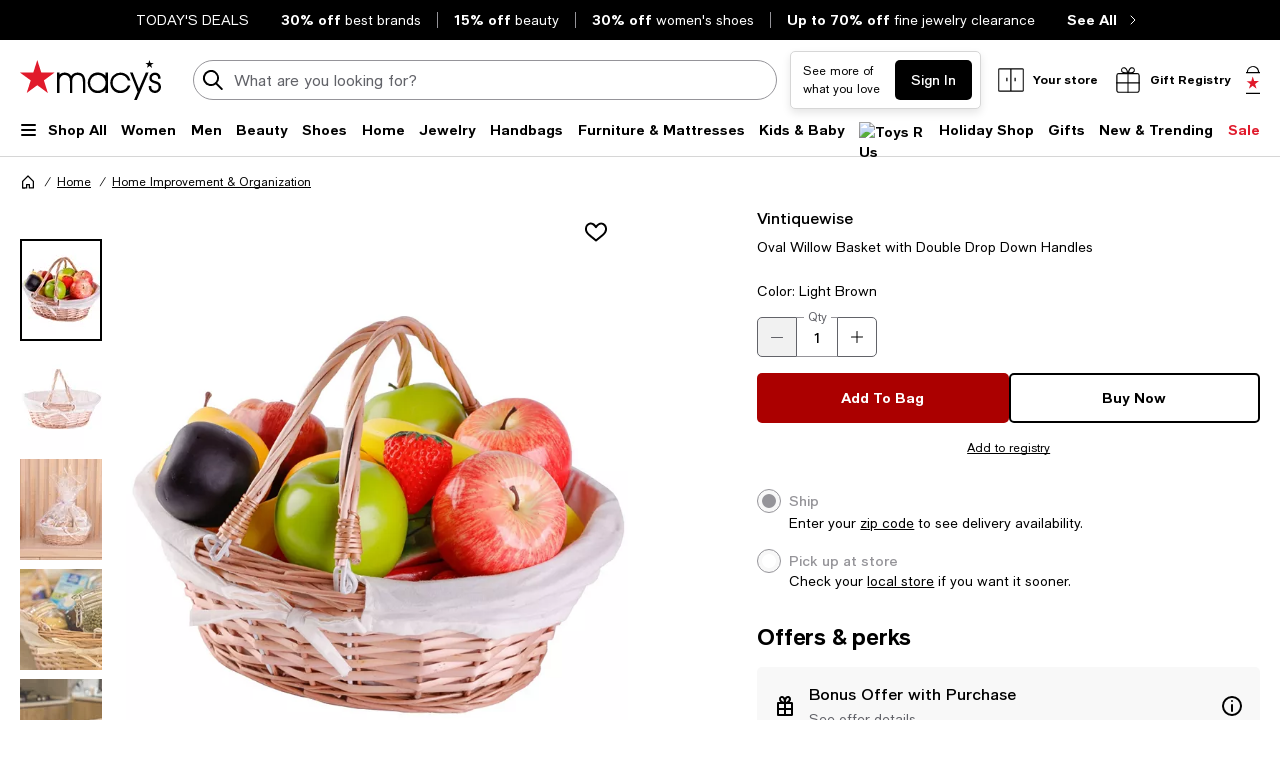

--- FILE ---
content_type: text/html; charset=utf-8
request_url: https://www.google.com/recaptcha/api2/aframe
body_size: 267
content:
<!DOCTYPE HTML><html><head><meta http-equiv="content-type" content="text/html; charset=UTF-8"></head><body><script nonce="t5Yv1JcX3CUhfzlerMPw-A">/** Anti-fraud and anti-abuse applications only. See google.com/recaptcha */ try{var clients={'sodar':'https://pagead2.googlesyndication.com/pagead/sodar?'};window.addEventListener("message",function(a){try{if(a.source===window.parent){var b=JSON.parse(a.data);var c=clients[b['id']];if(c){var d=document.createElement('img');d.src=c+b['params']+'&rc='+(localStorage.getItem("rc::a")?sessionStorage.getItem("rc::b"):"");window.document.body.appendChild(d);sessionStorage.setItem("rc::e",parseInt(sessionStorage.getItem("rc::e")||0)+1);localStorage.setItem("rc::h",'1762018958414');}}}catch(b){}});window.parent.postMessage("_grecaptcha_ready", "*");}catch(b){}</script></body></html>

--- FILE ---
content_type: text/css
request_url: https://assets.macysassets.com/app/pdp/static/css/app.2152ec8b1e5db4279eac.css
body_size: 83024
content:
.slideout-container[data-v-639c8672]{visibility:hidden}.slideout-container[data-v-639c8672]::backdrop{display:none}.slideout-container .slideout-footer-buttons[data-v-639c8672]{padding-bottom:3rem}dialog+.backdrop[data-v-639c8672]{background:rgba(0,0,0,.5)}.overlay[data-v-639c8672]{background-color:rgba(0,0,0,.5);bottom:0;height:100%;left:0;position:fixed;right:0;top:0;visibility:visible;width:100%;z-index:50}.overlay.overlay-no-opacity[data-v-639c8672]{opacity:0}.slideout[data-v-639c8672]{background:#fff;border:none;display:flex;flex-direction:column;margin:0;max-height:100%;min-height:100%;overflow-y:auto;padding-bottom:1.5625rem;position:fixed;top:0;visibility:visible;width:37.4375rem;z-index:999}.slideout.closing[data-v-639c8672]{transition:transform .375s cubic-bezier(.4,0,.2,1),opacity .375s cubic-bezier(.4,0,.2,1)}.slideout .slideout-body[data-v-639c8672],.slideout .slideout-footer[data-v-639c8672],.slideout .slideout-header[data-v-639c8672]{padding-left:3rem;padding-right:3rem}@media print,screen and (max-width:63.99875em){.slideout .slideout-body[data-v-639c8672],.slideout .slideout-footer[data-v-639c8672],.slideout .slideout-header[data-v-639c8672]{padding-left:1.25rem;padding-right:1.25rem}}@media print,screen and (max-width:37.49875em){.slideout[data-v-639c8672]{width:100%}}.slideout-left[data-v-639c8672]{right:100%;transform:translateX(100%)}.slideout-right[data-v-639c8672]{left:100%;transform:translateX(-100%)}.slideout-bottom[data-v-639c8672]{height:31rem;left:0;min-height:auto;top:100%;transform:translateY(-100%);width:100%}.slideout-has-footer[data-v-639c8672]{padding-bottom:0}@media print,screen and (max-width:37.49875em){.slideout-not-full[data-v-639c8672]{width:20.375rem}}.slideout-header[data-v-639c8672]{align-items:flex-start;display:flex;flex-flow:row;margin-bottom:2rem;overflow-wrap:break-word;padding-top:3rem}@media print,screen and (max-width:63.99875em){.slideout-header[data-v-639c8672]{padding-top:2rem}}.slideout-header .slideout-back[data-v-639c8672],.slideout-header .slideout-close[data-v-639c8672]{cursor:pointer}.slideout-header .slideout-close[data-v-639c8672]{margin-left:auto}.slideout-header .slideout-title[data-v-639c8672]{min-width:0}.slideout-header .slideout-title-hidden[data-v-639c8672]{overflow:hidden;overflow-wrap:normal;visibility:hidden}.slideout-header.sticky-header[data-v-639c8672]{background:#fff;margin:0;padding-bottom:3rem;position:sticky;top:0;z-index:100}@media print,screen and (max-width:37.49875em){.slideout-header.sticky-header[data-v-639c8672]{padding-bottom:2rem}}.slideout-body[data-v-639c8672]{flex-grow:1;overflow-wrap:break-word}.slideout-footer[data-v-639c8672]{background-color:#fff;bottom:0;overflow-wrap:anywhere;padding-bottom:1.5625rem;padding-top:1.0625rem;position:sticky}.slideout-footer-backable[data-v-639c8672]{border-color:#626369 silver silver;border-top:1px solid silver;padding-top:1.0625rem}.overlay-enter-active[data-v-639c8672],.overlay-leave-active[data-v-639c8672]{transition:opacity .375s cubic-bezier(.4,0,.2,1)}.overlay-enter-from[data-v-639c8672],.overlay-leave-to[data-v-639c8672]{opacity:0}.slideout-bottom-enter-active[data-v-639c8672],.slideout-bottom-leave-active[data-v-639c8672],.slideout-left-enter-active[data-v-639c8672],.slideout-left-leave-active[data-v-639c8672],.slideout-right-enter-active[data-v-639c8672],.slideout-right-leave-active[data-v-639c8672]{transition:all .375s cubic-bezier(.4,0,.2,1)}.slideout-left-enter-from[data-v-639c8672],.slideout-left-leave-to[data-v-639c8672]{transform:translateX(-100%)}.slideout-left-enter-to[data-v-639c8672],.slideout-left-leave-from[data-v-639c8672],.slideout-right-enter-from[data-v-639c8672],.slideout-right-leave-to[data-v-639c8672]{transform:translateX(100%)}.slideout-right-enter-to[data-v-639c8672],.slideout-right-leave-from[data-v-639c8672]{transform:translateX(-100%)}.slideout-bottom-enter-from[data-v-639c8672],.slideout-bottom-leave-to[data-v-639c8672]{transform:translateY(100%)}.slideout-bottom-enter-to[data-v-639c8672],.slideout-bottom-leave-from[data-v-639c8672]{transform:translateY(-100%)}.slideout-scroll-hidden[data-v-639c8672]{overflow-y:hidden}.slideout-scroll[data-v-639c8672]{overflow-y:overlay}
/*! normalize.css v8.0.0 | MIT License | github.com/necolas/normalize.css */html{-webkit-text-size-adjust:100%;line-height:1.15}h1{font-size:2em;margin:.67em 0}hr{box-sizing:content-box;height:0;overflow:visible}pre{font-family:monospace,monospace;font-size:1em}a{background-color:transparent}abbr[title]{border-bottom:0;text-decoration:underline dotted}b,strong{font-weight:bolder}code,kbd,samp{font-family:monospace,monospace;font-size:1em}small{font-size:80%}sub,sup{font-size:75%;line-height:0;position:relative;vertical-align:baseline}sub{bottom:-.25em}sup{top:-.5em}img{border-style:none}button,input,optgroup,select,textarea{font-size:100%;line-height:1.15;margin:0}button,input{overflow:visible}button,select{text-transform:none}[type=button],[type=reset],[type=submit],button{-webkit-appearance:button}[type=button]::-moz-focus-inner,[type=reset]::-moz-focus-inner,[type=submit]::-moz-focus-inner,button::-moz-focus-inner{border-style:none;padding:0}[type=button]:-moz-focusring,[type=reset]:-moz-focusring,[type=submit]:-moz-focusring,button:-moz-focusring{outline:1px dotted ButtonText}fieldset{padding:.35em .75em .625em}legend{box-sizing:border-box;color:inherit;display:table;max-width:100%;padding:0;white-space:normal}progress{vertical-align:baseline}textarea{overflow:auto}[type=checkbox],[type=radio]{box-sizing:border-box;padding:0}[type=number]::-webkit-inner-spin-button,[type=number]::-webkit-outer-spin-button{height:auto}[type=search]{-webkit-appearance:textfield;outline-offset:-2px}[type=search]::-webkit-search-decoration{-webkit-appearance:none}::-webkit-file-upload-button{-webkit-appearance:button;font:inherit}details{display:block}summary{display:list-item}[hidden],template{display:none}[data-whatinput=mouse] *,[data-whatinput=mouse] :focus,[data-whatinput=touch] *,[data-whatinput=touch] :focus,[data-whatintent=mouse] *,[data-whatintent=mouse] :focus,[data-whatintent=touch] *,[data-whatintent=touch] :focus{outline:none}[draggable=false]{-webkit-touch-callout:none;-webkit-user-select:none}.foundation-mq{font-family:"small=0em&medium=37.5em&large=64em&mlarge=80em&xlarge=100em"}html{box-sizing:border-box;font-size:100%}*,:after,:before{box-sizing:inherit}body{-webkit-font-smoothing:antialiased;-moz-osx-font-smoothing:grayscale;background:#fff;font-family:Macys Sans,Helvetica Neue,Helvetica,Arial,sans-serif;line-height:1.5;margin:0;padding:0}img{-ms-interpolation-mode:bicubic;display:inline-block;height:auto;max-width:100%;vertical-align:middle}textarea{height:auto;min-height:50px}select,textarea{border-radius:.3125rem}select{box-sizing:border-box;width:100%}.map_canvas embed,.map_canvas img,.map_canvas object,.mqa-display embed,.mqa-display img,.mqa-display object{max-width:none!important}button{appearance:none;background:transparent;border:0;border-radius:.3125rem;cursor:auto;line-height:1;padding:0}[data-whatinput=mouse] button{outline:0}pre{-webkit-overflow-scrolling:touch;overflow:auto}button,input,optgroup,select,textarea{font-family:inherit}.is-visible{display:block!important}.is-hidden{display:none!important}.grid-container{margin-left:auto;margin-right:auto;max-width:92.5rem;padding-left:1rem;padding-right:1rem}@media print,screen and (min-width:37.5em){.grid-container{padding-left:1rem;padding-right:1rem}}@media print,screen and (min-width:64em){.grid-container{padding-left:1.25rem;padding-right:1.25rem}}@media screen and (min-width:80em){.grid-container{padding-left:1.25rem;padding-right:1.25rem}}.grid-container.fluid{margin-left:auto;margin-right:auto;max-width:100%;padding-left:1rem;padding-right:1rem}@media print,screen and (min-width:37.5em){.grid-container.fluid{padding-left:1rem;padding-right:1rem}}@media print,screen and (min-width:64em){.grid-container.fluid{padding-left:1.25rem;padding-right:1.25rem}}@media screen and (min-width:80em){.grid-container.fluid{padding-left:1.25rem;padding-right:1.25rem}}.grid-container.full{margin-left:auto;margin-right:auto;max-width:100%;padding-left:0;padding-right:0}.grid-x{display:flex;flex-flow:row wrap}.cell{flex:0 0 auto;min-height:0;min-width:0;width:100%}.cell.auto{flex:1 1 0}.cell.shrink{flex:0 0 auto}.grid-x>.auto,.grid-x>.shrink{width:auto}.grid-x>.small-1,.grid-x>.small-10,.grid-x>.small-11,.grid-x>.small-12,.grid-x>.small-2,.grid-x>.small-3,.grid-x>.small-4,.grid-x>.small-5,.grid-x>.small-6,.grid-x>.small-7,.grid-x>.small-8,.grid-x>.small-9,.grid-x>.small-full,.grid-x>.small-shrink{flex-basis:auto}@media print,screen and (min-width:37.5em){.grid-x>.medium-1,.grid-x>.medium-10,.grid-x>.medium-11,.grid-x>.medium-12,.grid-x>.medium-2,.grid-x>.medium-3,.grid-x>.medium-4,.grid-x>.medium-5,.grid-x>.medium-6,.grid-x>.medium-7,.grid-x>.medium-8,.grid-x>.medium-9,.grid-x>.medium-full,.grid-x>.medium-shrink{flex-basis:auto}}@media print,screen and (min-width:64em){.grid-x>.large-1,.grid-x>.large-10,.grid-x>.large-11,.grid-x>.large-12,.grid-x>.large-2,.grid-x>.large-3,.grid-x>.large-4,.grid-x>.large-5,.grid-x>.large-6,.grid-x>.large-7,.grid-x>.large-8,.grid-x>.large-9,.grid-x>.large-full,.grid-x>.large-shrink{flex-basis:auto}}@media screen and (min-width:80em){.grid-x>.mlarge-1,.grid-x>.mlarge-10,.grid-x>.mlarge-11,.grid-x>.mlarge-12,.grid-x>.mlarge-2,.grid-x>.mlarge-3,.grid-x>.mlarge-4,.grid-x>.mlarge-5,.grid-x>.mlarge-6,.grid-x>.mlarge-7,.grid-x>.mlarge-8,.grid-x>.mlarge-9,.grid-x>.mlarge-full,.grid-x>.mlarge-shrink{flex-basis:auto}}@media screen and (min-width:100em){.grid-x>.xlarge-1,.grid-x>.xlarge-10,.grid-x>.xlarge-11,.grid-x>.xlarge-12,.grid-x>.xlarge-2,.grid-x>.xlarge-3,.grid-x>.xlarge-4,.grid-x>.xlarge-5,.grid-x>.xlarge-6,.grid-x>.xlarge-7,.grid-x>.xlarge-8,.grid-x>.xlarge-9,.grid-x>.xlarge-full,.grid-x>.xlarge-shrink{flex-basis:auto}}.grid-x>.small-1,.grid-x>.small-10,.grid-x>.small-11,.grid-x>.small-12,.grid-x>.small-2,.grid-x>.small-3,.grid-x>.small-4,.grid-x>.small-5,.grid-x>.small-6,.grid-x>.small-7,.grid-x>.small-8,.grid-x>.small-9{flex:0 0 auto}.grid-x>.small-1{width:8.3333333333%}.grid-x>.small-2{width:16.6666666667%}.grid-x>.small-3{width:25%}.grid-x>.small-4{width:33.3333333333%}.grid-x>.small-5{width:41.6666666667%}.grid-x>.small-6{width:50%}.grid-x>.small-7{width:58.3333333333%}.grid-x>.small-8{width:66.6666666667%}.grid-x>.small-9{width:75%}.grid-x>.small-10{width:83.3333333333%}.grid-x>.small-11{width:91.6666666667%}.grid-x>.small-12{width:100%}@media print,screen and (min-width:37.5em){.grid-x>.medium-auto{flex:1 1 0;width:auto}.grid-x>.medium-1,.grid-x>.medium-10,.grid-x>.medium-11,.grid-x>.medium-12,.grid-x>.medium-2,.grid-x>.medium-3,.grid-x>.medium-4,.grid-x>.medium-5,.grid-x>.medium-6,.grid-x>.medium-7,.grid-x>.medium-8,.grid-x>.medium-9,.grid-x>.medium-shrink{flex:0 0 auto}.grid-x>.medium-shrink{width:auto}.grid-x>.medium-1{width:8.3333333333%}.grid-x>.medium-2{width:16.6666666667%}.grid-x>.medium-3{width:25%}.grid-x>.medium-4{width:33.3333333333%}.grid-x>.medium-5{width:41.6666666667%}.grid-x>.medium-6{width:50%}.grid-x>.medium-7{width:58.3333333333%}.grid-x>.medium-8{width:66.6666666667%}.grid-x>.medium-9{width:75%}.grid-x>.medium-10{width:83.3333333333%}.grid-x>.medium-11{width:91.6666666667%}.grid-x>.medium-12{width:100%}}@media print,screen and (min-width:64em){.grid-x>.large-auto{flex:1 1 0;width:auto}.grid-x>.large-1,.grid-x>.large-10,.grid-x>.large-11,.grid-x>.large-12,.grid-x>.large-2,.grid-x>.large-3,.grid-x>.large-4,.grid-x>.large-5,.grid-x>.large-6,.grid-x>.large-7,.grid-x>.large-8,.grid-x>.large-9,.grid-x>.large-shrink{flex:0 0 auto}.grid-x>.large-shrink{width:auto}.grid-x>.large-1{width:8.3333333333%}.grid-x>.large-2{width:16.6666666667%}.grid-x>.large-3{width:25%}.grid-x>.large-4{width:33.3333333333%}.grid-x>.large-5{width:41.6666666667%}.grid-x>.large-6{width:50%}.grid-x>.large-7{width:58.3333333333%}.grid-x>.large-8{width:66.6666666667%}.grid-x>.large-9{width:75%}.grid-x>.large-10{width:83.3333333333%}.grid-x>.large-11{width:91.6666666667%}.grid-x>.large-12{width:100%}}@media screen and (min-width:80em){.grid-x>.mlarge-auto{flex:1 1 0;width:auto}.grid-x>.mlarge-1,.grid-x>.mlarge-10,.grid-x>.mlarge-11,.grid-x>.mlarge-12,.grid-x>.mlarge-2,.grid-x>.mlarge-3,.grid-x>.mlarge-4,.grid-x>.mlarge-5,.grid-x>.mlarge-6,.grid-x>.mlarge-7,.grid-x>.mlarge-8,.grid-x>.mlarge-9,.grid-x>.mlarge-shrink{flex:0 0 auto}.grid-x>.mlarge-shrink{width:auto}.grid-x>.mlarge-1{width:8.3333333333%}.grid-x>.mlarge-2{width:16.6666666667%}.grid-x>.mlarge-3{width:25%}.grid-x>.mlarge-4{width:33.3333333333%}.grid-x>.mlarge-5{width:41.6666666667%}.grid-x>.mlarge-6{width:50%}.grid-x>.mlarge-7{width:58.3333333333%}.grid-x>.mlarge-8{width:66.6666666667%}.grid-x>.mlarge-9{width:75%}.grid-x>.mlarge-10{width:83.3333333333%}.grid-x>.mlarge-11{width:91.6666666667%}.grid-x>.mlarge-12{width:100%}}@media screen and (min-width:100em){.grid-x>.xlarge-auto{flex:1 1 0;width:auto}.grid-x>.xlarge-1,.grid-x>.xlarge-10,.grid-x>.xlarge-11,.grid-x>.xlarge-12,.grid-x>.xlarge-2,.grid-x>.xlarge-3,.grid-x>.xlarge-4,.grid-x>.xlarge-5,.grid-x>.xlarge-6,.grid-x>.xlarge-7,.grid-x>.xlarge-8,.grid-x>.xlarge-9,.grid-x>.xlarge-shrink{flex:0 0 auto}.grid-x>.xlarge-shrink{width:auto}.grid-x>.xlarge-1{width:8.3333333333%}.grid-x>.xlarge-2{width:16.6666666667%}.grid-x>.xlarge-3{width:25%}.grid-x>.xlarge-4{width:33.3333333333%}.grid-x>.xlarge-5{width:41.6666666667%}.grid-x>.xlarge-6{width:50%}.grid-x>.xlarge-7{width:58.3333333333%}.grid-x>.xlarge-8{width:66.6666666667%}.grid-x>.xlarge-9{width:75%}.grid-x>.xlarge-10{width:83.3333333333%}.grid-x>.xlarge-11{width:91.6666666667%}.grid-x>.xlarge-12{width:100%}}.grid-margin-x:not(.grid-x)>.cell{width:auto}.grid-margin-y:not(.grid-y)>.cell{height:auto}.grid-margin-x{margin-left:-.375rem;margin-right:-.375rem}@media print,screen and (min-width:37.5em){.grid-margin-x{margin-left:-.375rem;margin-right:-.375rem}}@media print,screen and (min-width:64em){.grid-margin-x{margin-left:-.75rem;margin-right:-.75rem}}.grid-margin-x>.cell{margin-left:.375rem;margin-right:.375rem;width:calc(100% - .75rem)}@media print,screen and (min-width:37.5em){.grid-margin-x>.cell{margin-left:.375rem;margin-right:.375rem;width:calc(100% - .75rem)}}@media print,screen and (min-width:64em){.grid-margin-x>.cell{margin-left:.75rem;margin-right:.75rem;width:calc(100% - 1.5rem)}}.grid-margin-x>.auto,.grid-margin-x>.shrink{width:auto}.grid-margin-x>.small-1{width:calc(8.33333% - .75rem)}.grid-margin-x>.small-2{width:calc(16.66667% - .75rem)}.grid-margin-x>.small-3{width:calc(25% - .75rem)}.grid-margin-x>.small-4{width:calc(33.33333% - .75rem)}.grid-margin-x>.small-5{width:calc(41.66667% - .75rem)}.grid-margin-x>.small-6{width:calc(50% - .75rem)}.grid-margin-x>.small-7{width:calc(58.33333% - .75rem)}.grid-margin-x>.small-8{width:calc(66.66667% - .75rem)}.grid-margin-x>.small-9{width:calc(75% - .75rem)}.grid-margin-x>.small-10{width:calc(83.33333% - .75rem)}.grid-margin-x>.small-11{width:calc(91.66667% - .75rem)}.grid-margin-x>.small-12{width:calc(100% - .75rem)}@media print,screen and (min-width:37.5em){.grid-margin-x>.auto,.grid-margin-x>.shrink{width:auto}.grid-margin-x>.small-1{width:calc(8.33333% - .75rem)}.grid-margin-x>.small-2{width:calc(16.66667% - .75rem)}.grid-margin-x>.small-3{width:calc(25% - .75rem)}.grid-margin-x>.small-4{width:calc(33.33333% - .75rem)}.grid-margin-x>.small-5{width:calc(41.66667% - .75rem)}.grid-margin-x>.small-6{width:calc(50% - .75rem)}.grid-margin-x>.small-7{width:calc(58.33333% - .75rem)}.grid-margin-x>.small-8{width:calc(66.66667% - .75rem)}.grid-margin-x>.small-9{width:calc(75% - .75rem)}.grid-margin-x>.small-10{width:calc(83.33333% - .75rem)}.grid-margin-x>.small-11{width:calc(91.66667% - .75rem)}.grid-margin-x>.small-12{width:calc(100% - .75rem)}.grid-margin-x>.medium-auto,.grid-margin-x>.medium-shrink{width:auto}.grid-margin-x>.medium-1{width:calc(8.33333% - .75rem)}.grid-margin-x>.medium-2{width:calc(16.66667% - .75rem)}.grid-margin-x>.medium-3{width:calc(25% - .75rem)}.grid-margin-x>.medium-4{width:calc(33.33333% - .75rem)}.grid-margin-x>.medium-5{width:calc(41.66667% - .75rem)}.grid-margin-x>.medium-6{width:calc(50% - .75rem)}.grid-margin-x>.medium-7{width:calc(58.33333% - .75rem)}.grid-margin-x>.medium-8{width:calc(66.66667% - .75rem)}.grid-margin-x>.medium-9{width:calc(75% - .75rem)}.grid-margin-x>.medium-10{width:calc(83.33333% - .75rem)}.grid-margin-x>.medium-11{width:calc(91.66667% - .75rem)}.grid-margin-x>.medium-12{width:calc(100% - .75rem)}}@media print,screen and (min-width:64em){.grid-margin-x>.auto,.grid-margin-x>.shrink{width:auto}.grid-margin-x>.small-1{width:calc(8.33333% - 1.5rem)}.grid-margin-x>.small-2{width:calc(16.66667% - 1.5rem)}.grid-margin-x>.small-3{width:calc(25% - 1.5rem)}.grid-margin-x>.small-4{width:calc(33.33333% - 1.5rem)}.grid-margin-x>.small-5{width:calc(41.66667% - 1.5rem)}.grid-margin-x>.small-6{width:calc(50% - 1.5rem)}.grid-margin-x>.small-7{width:calc(58.33333% - 1.5rem)}.grid-margin-x>.small-8{width:calc(66.66667% - 1.5rem)}.grid-margin-x>.small-9{width:calc(75% - 1.5rem)}.grid-margin-x>.small-10{width:calc(83.33333% - 1.5rem)}.grid-margin-x>.small-11{width:calc(91.66667% - 1.5rem)}.grid-margin-x>.small-12{width:calc(100% - 1.5rem)}.grid-margin-x>.medium-auto,.grid-margin-x>.medium-shrink{width:auto}.grid-margin-x>.medium-1{width:calc(8.33333% - 1.5rem)}.grid-margin-x>.medium-2{width:calc(16.66667% - 1.5rem)}.grid-margin-x>.medium-3{width:calc(25% - 1.5rem)}.grid-margin-x>.medium-4{width:calc(33.33333% - 1.5rem)}.grid-margin-x>.medium-5{width:calc(41.66667% - 1.5rem)}.grid-margin-x>.medium-6{width:calc(50% - 1.5rem)}.grid-margin-x>.medium-7{width:calc(58.33333% - 1.5rem)}.grid-margin-x>.medium-8{width:calc(66.66667% - 1.5rem)}.grid-margin-x>.medium-9{width:calc(75% - 1.5rem)}.grid-margin-x>.medium-10{width:calc(83.33333% - 1.5rem)}.grid-margin-x>.medium-11{width:calc(91.66667% - 1.5rem)}.grid-margin-x>.medium-12{width:calc(100% - 1.5rem)}.grid-margin-x>.large-auto,.grid-margin-x>.large-shrink{width:auto}.grid-margin-x>.large-1{width:calc(8.33333% - 1.5rem)}.grid-margin-x>.large-2{width:calc(16.66667% - 1.5rem)}.grid-margin-x>.large-3{width:calc(25% - 1.5rem)}.grid-margin-x>.large-4{width:calc(33.33333% - 1.5rem)}.grid-margin-x>.large-5{width:calc(41.66667% - 1.5rem)}.grid-margin-x>.large-6{width:calc(50% - 1.5rem)}.grid-margin-x>.large-7{width:calc(58.33333% - 1.5rem)}.grid-margin-x>.large-8{width:calc(66.66667% - 1.5rem)}.grid-margin-x>.large-9{width:calc(75% - 1.5rem)}.grid-margin-x>.large-10{width:calc(83.33333% - 1.5rem)}.grid-margin-x>.large-11{width:calc(91.66667% - 1.5rem)}.grid-margin-x>.large-12{width:calc(100% - 1.5rem)}}@media screen and (min-width:80em){.grid-margin-x>.mlarge-auto,.grid-margin-x>.mlarge-shrink{width:auto}.grid-margin-x>.mlarge-1{width:calc(8.33333% - 1.5rem)}.grid-margin-x>.mlarge-2{width:calc(16.66667% - 1.5rem)}.grid-margin-x>.mlarge-3{width:calc(25% - 1.5rem)}.grid-margin-x>.mlarge-4{width:calc(33.33333% - 1.5rem)}.grid-margin-x>.mlarge-5{width:calc(41.66667% - 1.5rem)}.grid-margin-x>.mlarge-6{width:calc(50% - 1.5rem)}.grid-margin-x>.mlarge-7{width:calc(58.33333% - 1.5rem)}.grid-margin-x>.mlarge-8{width:calc(66.66667% - 1.5rem)}.grid-margin-x>.mlarge-9{width:calc(75% - 1.5rem)}.grid-margin-x>.mlarge-10{width:calc(83.33333% - 1.5rem)}.grid-margin-x>.mlarge-11{width:calc(91.66667% - 1.5rem)}.grid-margin-x>.mlarge-12{width:calc(100% - 1.5rem)}}@media screen and (min-width:100em){.grid-margin-x>.xlarge-auto,.grid-margin-x>.xlarge-shrink{width:auto}.grid-margin-x>.xlarge-1{width:calc(8.33333% - 1.5rem)}.grid-margin-x>.xlarge-2{width:calc(16.66667% - 1.5rem)}.grid-margin-x>.xlarge-3{width:calc(25% - 1.5rem)}.grid-margin-x>.xlarge-4{width:calc(33.33333% - 1.5rem)}.grid-margin-x>.xlarge-5{width:calc(41.66667% - 1.5rem)}.grid-margin-x>.xlarge-6{width:calc(50% - 1.5rem)}.grid-margin-x>.xlarge-7{width:calc(58.33333% - 1.5rem)}.grid-margin-x>.xlarge-8{width:calc(66.66667% - 1.5rem)}.grid-margin-x>.xlarge-9{width:calc(75% - 1.5rem)}.grid-margin-x>.xlarge-10{width:calc(83.33333% - 1.5rem)}.grid-margin-x>.xlarge-11{width:calc(91.66667% - 1.5rem)}.grid-margin-x>.xlarge-12{width:calc(100% - 1.5rem)}}.grid-padding-x .grid-padding-x{margin-left:-.375rem;margin-right:-.375rem}@media print,screen and (min-width:37.5em){.grid-padding-x .grid-padding-x{margin-left:-.375rem;margin-right:-.375rem}}@media print,screen and (min-width:64em){.grid-padding-x .grid-padding-x{margin-left:-.75rem;margin-right:-.75rem}}.grid-container:not(.full)>.grid-padding-x{margin-left:-.375rem;margin-right:-.375rem}@media print,screen and (min-width:37.5em){.grid-container:not(.full)>.grid-padding-x{margin-left:-.375rem;margin-right:-.375rem}}@media print,screen and (min-width:64em){.grid-container:not(.full)>.grid-padding-x{margin-left:-.75rem;margin-right:-.75rem}}.grid-padding-x>.cell{padding-left:.375rem;padding-right:.375rem}@media print,screen and (min-width:37.5em){.grid-padding-x>.cell{padding-left:.375rem;padding-right:.375rem}}@media print,screen and (min-width:64em){.grid-padding-x>.cell{padding-left:.75rem;padding-right:.75rem}}.small-up-1>.cell{width:100%}.small-up-2>.cell{width:50%}.small-up-3>.cell{width:33.3333333333%}.small-up-4>.cell{width:25%}.small-up-5>.cell{width:20%}.small-up-6>.cell{width:16.6666666667%}.small-up-7>.cell{width:14.2857142857%}.small-up-8>.cell{width:12.5%}@media print,screen and (min-width:37.5em){.medium-up-1>.cell{width:100%}.medium-up-2>.cell{width:50%}.medium-up-3>.cell{width:33.3333333333%}.medium-up-4>.cell{width:25%}.medium-up-5>.cell{width:20%}.medium-up-6>.cell{width:16.6666666667%}.medium-up-7>.cell{width:14.2857142857%}.medium-up-8>.cell{width:12.5%}}@media print,screen and (min-width:64em){.large-up-1>.cell{width:100%}.large-up-2>.cell{width:50%}.large-up-3>.cell{width:33.3333333333%}.large-up-4>.cell{width:25%}.large-up-5>.cell{width:20%}.large-up-6>.cell{width:16.6666666667%}.large-up-7>.cell{width:14.2857142857%}.large-up-8>.cell{width:12.5%}}@media screen and (min-width:80em){.mlarge-up-1>.cell{width:100%}.mlarge-up-2>.cell{width:50%}.mlarge-up-3>.cell{width:33.3333333333%}.mlarge-up-4>.cell{width:25%}.mlarge-up-5>.cell{width:20%}.mlarge-up-6>.cell{width:16.6666666667%}.mlarge-up-7>.cell{width:14.2857142857%}.mlarge-up-8>.cell{width:12.5%}}@media screen and (min-width:100em){.xlarge-up-1>.cell{width:100%}.xlarge-up-2>.cell{width:50%}.xlarge-up-3>.cell{width:33.3333333333%}.xlarge-up-4>.cell{width:25%}.xlarge-up-5>.cell{width:20%}.xlarge-up-6>.cell{width:16.6666666667%}.xlarge-up-7>.cell{width:14.2857142857%}.xlarge-up-8>.cell{width:12.5%}}.grid-margin-x.small-up-1>.cell{width:calc(100% - .75rem)}.grid-margin-x.small-up-2>.cell{width:calc(50% - .75rem)}.grid-margin-x.small-up-3>.cell{width:calc(33.33333% - .75rem)}.grid-margin-x.small-up-4>.cell{width:calc(25% - .75rem)}.grid-margin-x.small-up-5>.cell{width:calc(20% - .75rem)}.grid-margin-x.small-up-6>.cell{width:calc(16.66667% - .75rem)}.grid-margin-x.small-up-7>.cell{width:calc(14.28571% - .75rem)}.grid-margin-x.small-up-8>.cell{width:calc(12.5% - .75rem)}@media print,screen and (min-width:37.5em){.grid-margin-x.small-up-1>.cell{width:calc(100% - .75rem)}.grid-margin-x.small-up-2>.cell{width:calc(50% - .75rem)}.grid-margin-x.small-up-3>.cell{width:calc(33.33333% - .75rem)}.grid-margin-x.small-up-4>.cell{width:calc(25% - .75rem)}.grid-margin-x.small-up-5>.cell{width:calc(20% - .75rem)}.grid-margin-x.small-up-6>.cell{width:calc(16.66667% - .75rem)}.grid-margin-x.small-up-7>.cell{width:calc(14.28571% - .75rem)}.grid-margin-x.small-up-8>.cell{width:calc(12.5% - .75rem)}.grid-margin-x.medium-up-1>.cell{width:calc(100% - .75rem)}.grid-margin-x.medium-up-2>.cell{width:calc(50% - .75rem)}.grid-margin-x.medium-up-3>.cell{width:calc(33.33333% - .75rem)}.grid-margin-x.medium-up-4>.cell{width:calc(25% - .75rem)}.grid-margin-x.medium-up-5>.cell{width:calc(20% - .75rem)}.grid-margin-x.medium-up-6>.cell{width:calc(16.66667% - .75rem)}.grid-margin-x.medium-up-7>.cell{width:calc(14.28571% - .75rem)}.grid-margin-x.medium-up-8>.cell{width:calc(12.5% - .75rem)}}@media print,screen and (min-width:64em){.grid-margin-x.medium-up-1>.cell,.grid-margin-x.small-up-1>.cell{width:calc(100% - 1.5rem)}.grid-margin-x.medium-up-2>.cell,.grid-margin-x.small-up-2>.cell{width:calc(50% - 1.5rem)}.grid-margin-x.medium-up-3>.cell,.grid-margin-x.small-up-3>.cell{width:calc(33.33333% - 1.5rem)}.grid-margin-x.medium-up-4>.cell,.grid-margin-x.small-up-4>.cell{width:calc(25% - 1.5rem)}.grid-margin-x.medium-up-5>.cell,.grid-margin-x.small-up-5>.cell{width:calc(20% - 1.5rem)}.grid-margin-x.medium-up-6>.cell,.grid-margin-x.small-up-6>.cell{width:calc(16.66667% - 1.5rem)}.grid-margin-x.medium-up-7>.cell,.grid-margin-x.small-up-7>.cell{width:calc(14.28571% - 1.5rem)}.grid-margin-x.medium-up-8>.cell,.grid-margin-x.small-up-8>.cell{width:calc(12.5% - 1.5rem)}.grid-margin-x.large-up-1>.cell{width:calc(100% - 1.5rem)}.grid-margin-x.large-up-2>.cell{width:calc(50% - 1.5rem)}.grid-margin-x.large-up-3>.cell{width:calc(33.33333% - 1.5rem)}.grid-margin-x.large-up-4>.cell{width:calc(25% - 1.5rem)}.grid-margin-x.large-up-5>.cell{width:calc(20% - 1.5rem)}.grid-margin-x.large-up-6>.cell{width:calc(16.66667% - 1.5rem)}.grid-margin-x.large-up-7>.cell{width:calc(14.28571% - 1.5rem)}.grid-margin-x.large-up-8>.cell{width:calc(12.5% - 1.5rem)}}@media screen and (min-width:80em){.grid-margin-x.mlarge-up-1>.cell{width:calc(100% - 1.5rem)}.grid-margin-x.mlarge-up-2>.cell{width:calc(50% - 1.5rem)}.grid-margin-x.mlarge-up-3>.cell{width:calc(33.33333% - 1.5rem)}.grid-margin-x.mlarge-up-4>.cell{width:calc(25% - 1.5rem)}.grid-margin-x.mlarge-up-5>.cell{width:calc(20% - 1.5rem)}.grid-margin-x.mlarge-up-6>.cell{width:calc(16.66667% - 1.5rem)}.grid-margin-x.mlarge-up-7>.cell{width:calc(14.28571% - 1.5rem)}.grid-margin-x.mlarge-up-8>.cell{width:calc(12.5% - 1.5rem)}}@media screen and (min-width:100em){.grid-margin-x.xlarge-up-1>.cell{width:calc(100% - 1.5rem)}.grid-margin-x.xlarge-up-2>.cell{width:calc(50% - 1.5rem)}.grid-margin-x.xlarge-up-3>.cell{width:calc(33.33333% - 1.5rem)}.grid-margin-x.xlarge-up-4>.cell{width:calc(25% - 1.5rem)}.grid-margin-x.xlarge-up-5>.cell{width:calc(20% - 1.5rem)}.grid-margin-x.xlarge-up-6>.cell{width:calc(16.66667% - 1.5rem)}.grid-margin-x.xlarge-up-7>.cell{width:calc(14.28571% - 1.5rem)}.grid-margin-x.xlarge-up-8>.cell{width:calc(12.5% - 1.5rem)}}.small-margin-collapse,.small-margin-collapse>.cell{margin-left:0;margin-right:0}.small-margin-collapse>.small-1{width:8.3333333333%}.small-margin-collapse>.small-2{width:16.6666666667%}.small-margin-collapse>.small-3{width:25%}.small-margin-collapse>.small-4{width:33.3333333333%}.small-margin-collapse>.small-5{width:41.6666666667%}.small-margin-collapse>.small-6{width:50%}.small-margin-collapse>.small-7{width:58.3333333333%}.small-margin-collapse>.small-8{width:66.6666666667%}.small-margin-collapse>.small-9{width:75%}.small-margin-collapse>.small-10{width:83.3333333333%}.small-margin-collapse>.small-11{width:91.6666666667%}.small-margin-collapse>.small-12{width:100%}@media print,screen and (min-width:37.5em){.small-margin-collapse>.medium-1{width:8.3333333333%}.small-margin-collapse>.medium-2{width:16.6666666667%}.small-margin-collapse>.medium-3{width:25%}.small-margin-collapse>.medium-4{width:33.3333333333%}.small-margin-collapse>.medium-5{width:41.6666666667%}.small-margin-collapse>.medium-6{width:50%}.small-margin-collapse>.medium-7{width:58.3333333333%}.small-margin-collapse>.medium-8{width:66.6666666667%}.small-margin-collapse>.medium-9{width:75%}.small-margin-collapse>.medium-10{width:83.3333333333%}.small-margin-collapse>.medium-11{width:91.6666666667%}.small-margin-collapse>.medium-12{width:100%}}@media print,screen and (min-width:64em){.small-margin-collapse>.large-1{width:8.3333333333%}.small-margin-collapse>.large-2{width:16.6666666667%}.small-margin-collapse>.large-3{width:25%}.small-margin-collapse>.large-4{width:33.3333333333%}.small-margin-collapse>.large-5{width:41.6666666667%}.small-margin-collapse>.large-6{width:50%}.small-margin-collapse>.large-7{width:58.3333333333%}.small-margin-collapse>.large-8{width:66.6666666667%}.small-margin-collapse>.large-9{width:75%}.small-margin-collapse>.large-10{width:83.3333333333%}.small-margin-collapse>.large-11{width:91.6666666667%}.small-margin-collapse>.large-12{width:100%}}@media screen and (min-width:80em){.small-margin-collapse>.mlarge-1{width:8.3333333333%}.small-margin-collapse>.mlarge-2{width:16.6666666667%}.small-margin-collapse>.mlarge-3{width:25%}.small-margin-collapse>.mlarge-4{width:33.3333333333%}.small-margin-collapse>.mlarge-5{width:41.6666666667%}.small-margin-collapse>.mlarge-6{width:50%}.small-margin-collapse>.mlarge-7{width:58.3333333333%}.small-margin-collapse>.mlarge-8{width:66.6666666667%}.small-margin-collapse>.mlarge-9{width:75%}.small-margin-collapse>.mlarge-10{width:83.3333333333%}.small-margin-collapse>.mlarge-11{width:91.6666666667%}.small-margin-collapse>.mlarge-12{width:100%}}@media screen and (min-width:100em){.small-margin-collapse>.xlarge-1{width:8.3333333333%}.small-margin-collapse>.xlarge-2{width:16.6666666667%}.small-margin-collapse>.xlarge-3{width:25%}.small-margin-collapse>.xlarge-4{width:33.3333333333%}.small-margin-collapse>.xlarge-5{width:41.6666666667%}.small-margin-collapse>.xlarge-6{width:50%}.small-margin-collapse>.xlarge-7{width:58.3333333333%}.small-margin-collapse>.xlarge-8{width:66.6666666667%}.small-margin-collapse>.xlarge-9{width:75%}.small-margin-collapse>.xlarge-10{width:83.3333333333%}.small-margin-collapse>.xlarge-11{width:91.6666666667%}.small-margin-collapse>.xlarge-12{width:100%}}.small-padding-collapse{margin-left:0;margin-right:0}.small-padding-collapse>.cell{padding-left:0;padding-right:0}@media print,screen and (min-width:37.5em){.medium-margin-collapse,.medium-margin-collapse>.cell{margin-left:0;margin-right:0}.medium-margin-collapse>.small-1{width:8.3333333333%}.medium-margin-collapse>.small-2{width:16.6666666667%}.medium-margin-collapse>.small-3{width:25%}.medium-margin-collapse>.small-4{width:33.3333333333%}.medium-margin-collapse>.small-5{width:41.6666666667%}.medium-margin-collapse>.small-6{width:50%}.medium-margin-collapse>.small-7{width:58.3333333333%}.medium-margin-collapse>.small-8{width:66.6666666667%}.medium-margin-collapse>.small-9{width:75%}.medium-margin-collapse>.small-10{width:83.3333333333%}.medium-margin-collapse>.small-11{width:91.6666666667%}.medium-margin-collapse>.small-12{width:100%}.medium-margin-collapse>.medium-1{width:8.3333333333%}.medium-margin-collapse>.medium-2{width:16.6666666667%}.medium-margin-collapse>.medium-3{width:25%}.medium-margin-collapse>.medium-4{width:33.3333333333%}.medium-margin-collapse>.medium-5{width:41.6666666667%}.medium-margin-collapse>.medium-6{width:50%}.medium-margin-collapse>.medium-7{width:58.3333333333%}.medium-margin-collapse>.medium-8{width:66.6666666667%}.medium-margin-collapse>.medium-9{width:75%}.medium-margin-collapse>.medium-10{width:83.3333333333%}.medium-margin-collapse>.medium-11{width:91.6666666667%}.medium-margin-collapse>.medium-12{width:100%}}@media print,screen and (min-width:64em){.medium-margin-collapse>.large-1{width:8.3333333333%}.medium-margin-collapse>.large-2{width:16.6666666667%}.medium-margin-collapse>.large-3{width:25%}.medium-margin-collapse>.large-4{width:33.3333333333%}.medium-margin-collapse>.large-5{width:41.6666666667%}.medium-margin-collapse>.large-6{width:50%}.medium-margin-collapse>.large-7{width:58.3333333333%}.medium-margin-collapse>.large-8{width:66.6666666667%}.medium-margin-collapse>.large-9{width:75%}.medium-margin-collapse>.large-10{width:83.3333333333%}.medium-margin-collapse>.large-11{width:91.6666666667%}.medium-margin-collapse>.large-12{width:100%}}@media screen and (min-width:80em){.medium-margin-collapse>.mlarge-1{width:8.3333333333%}.medium-margin-collapse>.mlarge-2{width:16.6666666667%}.medium-margin-collapse>.mlarge-3{width:25%}.medium-margin-collapse>.mlarge-4{width:33.3333333333%}.medium-margin-collapse>.mlarge-5{width:41.6666666667%}.medium-margin-collapse>.mlarge-6{width:50%}.medium-margin-collapse>.mlarge-7{width:58.3333333333%}.medium-margin-collapse>.mlarge-8{width:66.6666666667%}.medium-margin-collapse>.mlarge-9{width:75%}.medium-margin-collapse>.mlarge-10{width:83.3333333333%}.medium-margin-collapse>.mlarge-11{width:91.6666666667%}.medium-margin-collapse>.mlarge-12{width:100%}}@media screen and (min-width:100em){.medium-margin-collapse>.xlarge-1{width:8.3333333333%}.medium-margin-collapse>.xlarge-2{width:16.6666666667%}.medium-margin-collapse>.xlarge-3{width:25%}.medium-margin-collapse>.xlarge-4{width:33.3333333333%}.medium-margin-collapse>.xlarge-5{width:41.6666666667%}.medium-margin-collapse>.xlarge-6{width:50%}.medium-margin-collapse>.xlarge-7{width:58.3333333333%}.medium-margin-collapse>.xlarge-8{width:66.6666666667%}.medium-margin-collapse>.xlarge-9{width:75%}.medium-margin-collapse>.xlarge-10{width:83.3333333333%}.medium-margin-collapse>.xlarge-11{width:91.6666666667%}.medium-margin-collapse>.xlarge-12{width:100%}}@media print,screen and (min-width:37.5em){.medium-padding-collapse{margin-left:0;margin-right:0}.medium-padding-collapse>.cell{padding-left:0;padding-right:0}}@media print,screen and (min-width:64em){.large-margin-collapse,.large-margin-collapse>.cell{margin-left:0;margin-right:0}.large-margin-collapse>.small-1{width:8.3333333333%}.large-margin-collapse>.small-2{width:16.6666666667%}.large-margin-collapse>.small-3{width:25%}.large-margin-collapse>.small-4{width:33.3333333333%}.large-margin-collapse>.small-5{width:41.6666666667%}.large-margin-collapse>.small-6{width:50%}.large-margin-collapse>.small-7{width:58.3333333333%}.large-margin-collapse>.small-8{width:66.6666666667%}.large-margin-collapse>.small-9{width:75%}.large-margin-collapse>.small-10{width:83.3333333333%}.large-margin-collapse>.small-11{width:91.6666666667%}.large-margin-collapse>.small-12{width:100%}.large-margin-collapse>.medium-1{width:8.3333333333%}.large-margin-collapse>.medium-2{width:16.6666666667%}.large-margin-collapse>.medium-3{width:25%}.large-margin-collapse>.medium-4{width:33.3333333333%}.large-margin-collapse>.medium-5{width:41.6666666667%}.large-margin-collapse>.medium-6{width:50%}.large-margin-collapse>.medium-7{width:58.3333333333%}.large-margin-collapse>.medium-8{width:66.6666666667%}.large-margin-collapse>.medium-9{width:75%}.large-margin-collapse>.medium-10{width:83.3333333333%}.large-margin-collapse>.medium-11{width:91.6666666667%}.large-margin-collapse>.medium-12{width:100%}.large-margin-collapse>.large-1{width:8.3333333333%}.large-margin-collapse>.large-2{width:16.6666666667%}.large-margin-collapse>.large-3{width:25%}.large-margin-collapse>.large-4{width:33.3333333333%}.large-margin-collapse>.large-5{width:41.6666666667%}.large-margin-collapse>.large-6{width:50%}.large-margin-collapse>.large-7{width:58.3333333333%}.large-margin-collapse>.large-8{width:66.6666666667%}.large-margin-collapse>.large-9{width:75%}.large-margin-collapse>.large-10{width:83.3333333333%}.large-margin-collapse>.large-11{width:91.6666666667%}.large-margin-collapse>.large-12{width:100%}}@media screen and (min-width:80em){.large-margin-collapse>.mlarge-1{width:8.3333333333%}.large-margin-collapse>.mlarge-2{width:16.6666666667%}.large-margin-collapse>.mlarge-3{width:25%}.large-margin-collapse>.mlarge-4{width:33.3333333333%}.large-margin-collapse>.mlarge-5{width:41.6666666667%}.large-margin-collapse>.mlarge-6{width:50%}.large-margin-collapse>.mlarge-7{width:58.3333333333%}.large-margin-collapse>.mlarge-8{width:66.6666666667%}.large-margin-collapse>.mlarge-9{width:75%}.large-margin-collapse>.mlarge-10{width:83.3333333333%}.large-margin-collapse>.mlarge-11{width:91.6666666667%}.large-margin-collapse>.mlarge-12{width:100%}}@media screen and (min-width:100em){.large-margin-collapse>.xlarge-1{width:8.3333333333%}.large-margin-collapse>.xlarge-2{width:16.6666666667%}.large-margin-collapse>.xlarge-3{width:25%}.large-margin-collapse>.xlarge-4{width:33.3333333333%}.large-margin-collapse>.xlarge-5{width:41.6666666667%}.large-margin-collapse>.xlarge-6{width:50%}.large-margin-collapse>.xlarge-7{width:58.3333333333%}.large-margin-collapse>.xlarge-8{width:66.6666666667%}.large-margin-collapse>.xlarge-9{width:75%}.large-margin-collapse>.xlarge-10{width:83.3333333333%}.large-margin-collapse>.xlarge-11{width:91.6666666667%}.large-margin-collapse>.xlarge-12{width:100%}}@media print,screen and (min-width:64em){.large-padding-collapse{margin-left:0;margin-right:0}.large-padding-collapse>.cell{padding-left:0;padding-right:0}}@media screen and (min-width:80em){.mlarge-margin-collapse,.mlarge-margin-collapse>.cell{margin-left:0;margin-right:0}.mlarge-margin-collapse>.small-1{width:8.3333333333%}.mlarge-margin-collapse>.small-2{width:16.6666666667%}.mlarge-margin-collapse>.small-3{width:25%}.mlarge-margin-collapse>.small-4{width:33.3333333333%}.mlarge-margin-collapse>.small-5{width:41.6666666667%}.mlarge-margin-collapse>.small-6{width:50%}.mlarge-margin-collapse>.small-7{width:58.3333333333%}.mlarge-margin-collapse>.small-8{width:66.6666666667%}.mlarge-margin-collapse>.small-9{width:75%}.mlarge-margin-collapse>.small-10{width:83.3333333333%}.mlarge-margin-collapse>.small-11{width:91.6666666667%}.mlarge-margin-collapse>.small-12{width:100%}.mlarge-margin-collapse>.medium-1{width:8.3333333333%}.mlarge-margin-collapse>.medium-2{width:16.6666666667%}.mlarge-margin-collapse>.medium-3{width:25%}.mlarge-margin-collapse>.medium-4{width:33.3333333333%}.mlarge-margin-collapse>.medium-5{width:41.6666666667%}.mlarge-margin-collapse>.medium-6{width:50%}.mlarge-margin-collapse>.medium-7{width:58.3333333333%}.mlarge-margin-collapse>.medium-8{width:66.6666666667%}.mlarge-margin-collapse>.medium-9{width:75%}.mlarge-margin-collapse>.medium-10{width:83.3333333333%}.mlarge-margin-collapse>.medium-11{width:91.6666666667%}.mlarge-margin-collapse>.medium-12{width:100%}.mlarge-margin-collapse>.large-1{width:8.3333333333%}.mlarge-margin-collapse>.large-2{width:16.6666666667%}.mlarge-margin-collapse>.large-3{width:25%}.mlarge-margin-collapse>.large-4{width:33.3333333333%}.mlarge-margin-collapse>.large-5{width:41.6666666667%}.mlarge-margin-collapse>.large-6{width:50%}.mlarge-margin-collapse>.large-7{width:58.3333333333%}.mlarge-margin-collapse>.large-8{width:66.6666666667%}.mlarge-margin-collapse>.large-9{width:75%}.mlarge-margin-collapse>.large-10{width:83.3333333333%}.mlarge-margin-collapse>.large-11{width:91.6666666667%}.mlarge-margin-collapse>.large-12{width:100%}.mlarge-margin-collapse>.mlarge-1{width:8.3333333333%}.mlarge-margin-collapse>.mlarge-2{width:16.6666666667%}.mlarge-margin-collapse>.mlarge-3{width:25%}.mlarge-margin-collapse>.mlarge-4{width:33.3333333333%}.mlarge-margin-collapse>.mlarge-5{width:41.6666666667%}.mlarge-margin-collapse>.mlarge-6{width:50%}.mlarge-margin-collapse>.mlarge-7{width:58.3333333333%}.mlarge-margin-collapse>.mlarge-8{width:66.6666666667%}.mlarge-margin-collapse>.mlarge-9{width:75%}.mlarge-margin-collapse>.mlarge-10{width:83.3333333333%}.mlarge-margin-collapse>.mlarge-11{width:91.6666666667%}.mlarge-margin-collapse>.mlarge-12{width:100%}}@media screen and (min-width:100em){.mlarge-margin-collapse>.xlarge-1{width:8.3333333333%}.mlarge-margin-collapse>.xlarge-2{width:16.6666666667%}.mlarge-margin-collapse>.xlarge-3{width:25%}.mlarge-margin-collapse>.xlarge-4{width:33.3333333333%}.mlarge-margin-collapse>.xlarge-5{width:41.6666666667%}.mlarge-margin-collapse>.xlarge-6{width:50%}.mlarge-margin-collapse>.xlarge-7{width:58.3333333333%}.mlarge-margin-collapse>.xlarge-8{width:66.6666666667%}.mlarge-margin-collapse>.xlarge-9{width:75%}.mlarge-margin-collapse>.xlarge-10{width:83.3333333333%}.mlarge-margin-collapse>.xlarge-11{width:91.6666666667%}.mlarge-margin-collapse>.xlarge-12{width:100%}}@media screen and (min-width:80em){.mlarge-padding-collapse{margin-left:0;margin-right:0}.mlarge-padding-collapse>.cell{padding-left:0;padding-right:0}}@media screen and (min-width:100em){.xlarge-margin-collapse,.xlarge-margin-collapse>.cell{margin-left:0;margin-right:0}.xlarge-margin-collapse>.small-1{width:8.3333333333%}.xlarge-margin-collapse>.small-2{width:16.6666666667%}.xlarge-margin-collapse>.small-3{width:25%}.xlarge-margin-collapse>.small-4{width:33.3333333333%}.xlarge-margin-collapse>.small-5{width:41.6666666667%}.xlarge-margin-collapse>.small-6{width:50%}.xlarge-margin-collapse>.small-7{width:58.3333333333%}.xlarge-margin-collapse>.small-8{width:66.6666666667%}.xlarge-margin-collapse>.small-9{width:75%}.xlarge-margin-collapse>.small-10{width:83.3333333333%}.xlarge-margin-collapse>.small-11{width:91.6666666667%}.xlarge-margin-collapse>.small-12{width:100%}.xlarge-margin-collapse>.medium-1{width:8.3333333333%}.xlarge-margin-collapse>.medium-2{width:16.6666666667%}.xlarge-margin-collapse>.medium-3{width:25%}.xlarge-margin-collapse>.medium-4{width:33.3333333333%}.xlarge-margin-collapse>.medium-5{width:41.6666666667%}.xlarge-margin-collapse>.medium-6{width:50%}.xlarge-margin-collapse>.medium-7{width:58.3333333333%}.xlarge-margin-collapse>.medium-8{width:66.6666666667%}.xlarge-margin-collapse>.medium-9{width:75%}.xlarge-margin-collapse>.medium-10{width:83.3333333333%}.xlarge-margin-collapse>.medium-11{width:91.6666666667%}.xlarge-margin-collapse>.medium-12{width:100%}.xlarge-margin-collapse>.large-1{width:8.3333333333%}.xlarge-margin-collapse>.large-2{width:16.6666666667%}.xlarge-margin-collapse>.large-3{width:25%}.xlarge-margin-collapse>.large-4{width:33.3333333333%}.xlarge-margin-collapse>.large-5{width:41.6666666667%}.xlarge-margin-collapse>.large-6{width:50%}.xlarge-margin-collapse>.large-7{width:58.3333333333%}.xlarge-margin-collapse>.large-8{width:66.6666666667%}.xlarge-margin-collapse>.large-9{width:75%}.xlarge-margin-collapse>.large-10{width:83.3333333333%}.xlarge-margin-collapse>.large-11{width:91.6666666667%}.xlarge-margin-collapse>.large-12{width:100%}.xlarge-margin-collapse>.mlarge-1{width:8.3333333333%}.xlarge-margin-collapse>.mlarge-2{width:16.6666666667%}.xlarge-margin-collapse>.mlarge-3{width:25%}.xlarge-margin-collapse>.mlarge-4{width:33.3333333333%}.xlarge-margin-collapse>.mlarge-5{width:41.6666666667%}.xlarge-margin-collapse>.mlarge-6{width:50%}.xlarge-margin-collapse>.mlarge-7{width:58.3333333333%}.xlarge-margin-collapse>.mlarge-8{width:66.6666666667%}.xlarge-margin-collapse>.mlarge-9{width:75%}.xlarge-margin-collapse>.mlarge-10{width:83.3333333333%}.xlarge-margin-collapse>.mlarge-11{width:91.6666666667%}.xlarge-margin-collapse>.mlarge-12{width:100%}.xlarge-margin-collapse>.xlarge-1{width:8.3333333333%}.xlarge-margin-collapse>.xlarge-2{width:16.6666666667%}.xlarge-margin-collapse>.xlarge-3{width:25%}.xlarge-margin-collapse>.xlarge-4{width:33.3333333333%}.xlarge-margin-collapse>.xlarge-5{width:41.6666666667%}.xlarge-margin-collapse>.xlarge-6{width:50%}.xlarge-margin-collapse>.xlarge-7{width:58.3333333333%}.xlarge-margin-collapse>.xlarge-8{width:66.6666666667%}.xlarge-margin-collapse>.xlarge-9{width:75%}.xlarge-margin-collapse>.xlarge-10{width:83.3333333333%}.xlarge-margin-collapse>.xlarge-11{width:91.6666666667%}.xlarge-margin-collapse>.xlarge-12{width:100%}.xlarge-padding-collapse{margin-left:0;margin-right:0}.xlarge-padding-collapse>.cell{padding-left:0;padding-right:0}}.small-offset-0{margin-left:0}.grid-margin-x>.small-offset-0{margin-left:.375rem}.small-offset-1{margin-left:8.3333333333%}.grid-margin-x>.small-offset-1{margin-left:calc(8.33333% + .375rem)}.small-offset-2{margin-left:16.6666666667%}.grid-margin-x>.small-offset-2{margin-left:calc(16.66667% + .375rem)}.small-offset-3{margin-left:25%}.grid-margin-x>.small-offset-3{margin-left:calc(25% + .375rem)}.small-offset-4{margin-left:33.3333333333%}.grid-margin-x>.small-offset-4{margin-left:calc(33.33333% + .375rem)}.small-offset-5{margin-left:41.6666666667%}.grid-margin-x>.small-offset-5{margin-left:calc(41.66667% + .375rem)}.small-offset-6{margin-left:50%}.grid-margin-x>.small-offset-6{margin-left:calc(50% + .375rem)}.small-offset-7{margin-left:58.3333333333%}.grid-margin-x>.small-offset-7{margin-left:calc(58.33333% + .375rem)}.small-offset-8{margin-left:66.6666666667%}.grid-margin-x>.small-offset-8{margin-left:calc(66.66667% + .375rem)}.small-offset-9{margin-left:75%}.grid-margin-x>.small-offset-9{margin-left:calc(75% + .375rem)}.small-offset-10{margin-left:83.3333333333%}.grid-margin-x>.small-offset-10{margin-left:calc(83.33333% + .375rem)}.small-offset-11{margin-left:91.6666666667%}.grid-margin-x>.small-offset-11{margin-left:calc(91.66667% + .375rem)}@media print,screen and (min-width:37.5em){.medium-offset-0{margin-left:0}.grid-margin-x>.medium-offset-0{margin-left:.375rem}.medium-offset-1{margin-left:8.3333333333%}.grid-margin-x>.medium-offset-1{margin-left:calc(8.33333% + .375rem)}.medium-offset-2{margin-left:16.6666666667%}.grid-margin-x>.medium-offset-2{margin-left:calc(16.66667% + .375rem)}.medium-offset-3{margin-left:25%}.grid-margin-x>.medium-offset-3{margin-left:calc(25% + .375rem)}.medium-offset-4{margin-left:33.3333333333%}.grid-margin-x>.medium-offset-4{margin-left:calc(33.33333% + .375rem)}.medium-offset-5{margin-left:41.6666666667%}.grid-margin-x>.medium-offset-5{margin-left:calc(41.66667% + .375rem)}.medium-offset-6{margin-left:50%}.grid-margin-x>.medium-offset-6{margin-left:calc(50% + .375rem)}.medium-offset-7{margin-left:58.3333333333%}.grid-margin-x>.medium-offset-7{margin-left:calc(58.33333% + .375rem)}.medium-offset-8{margin-left:66.6666666667%}.grid-margin-x>.medium-offset-8{margin-left:calc(66.66667% + .375rem)}.medium-offset-9{margin-left:75%}.grid-margin-x>.medium-offset-9{margin-left:calc(75% + .375rem)}.medium-offset-10{margin-left:83.3333333333%}.grid-margin-x>.medium-offset-10{margin-left:calc(83.33333% + .375rem)}.medium-offset-11{margin-left:91.6666666667%}.grid-margin-x>.medium-offset-11{margin-left:calc(91.66667% + .375rem)}}@media print,screen and (min-width:64em){.large-offset-0{margin-left:0}.grid-margin-x>.large-offset-0{margin-left:.75rem}.large-offset-1{margin-left:8.3333333333%}.grid-margin-x>.large-offset-1{margin-left:calc(8.33333% + .75rem)}.large-offset-2{margin-left:16.6666666667%}.grid-margin-x>.large-offset-2{margin-left:calc(16.66667% + .75rem)}.large-offset-3{margin-left:25%}.grid-margin-x>.large-offset-3{margin-left:calc(25% + .75rem)}.large-offset-4{margin-left:33.3333333333%}.grid-margin-x>.large-offset-4{margin-left:calc(33.33333% + .75rem)}.large-offset-5{margin-left:41.6666666667%}.grid-margin-x>.large-offset-5{margin-left:calc(41.66667% + .75rem)}.large-offset-6{margin-left:50%}.grid-margin-x>.large-offset-6{margin-left:calc(50% + .75rem)}.large-offset-7{margin-left:58.3333333333%}.grid-margin-x>.large-offset-7{margin-left:calc(58.33333% + .75rem)}.large-offset-8{margin-left:66.6666666667%}.grid-margin-x>.large-offset-8{margin-left:calc(66.66667% + .75rem)}.large-offset-9{margin-left:75%}.grid-margin-x>.large-offset-9{margin-left:calc(75% + .75rem)}.large-offset-10{margin-left:83.3333333333%}.grid-margin-x>.large-offset-10{margin-left:calc(83.33333% + .75rem)}.large-offset-11{margin-left:91.6666666667%}.grid-margin-x>.large-offset-11{margin-left:calc(91.66667% + .75rem)}}@media screen and (min-width:80em){.mlarge-offset-0{margin-left:0}.grid-margin-x>.mlarge-offset-0{margin-left:.75rem}.mlarge-offset-1{margin-left:8.3333333333%}.grid-margin-x>.mlarge-offset-1{margin-left:calc(8.33333% + .75rem)}.mlarge-offset-2{margin-left:16.6666666667%}.grid-margin-x>.mlarge-offset-2{margin-left:calc(16.66667% + .75rem)}.mlarge-offset-3{margin-left:25%}.grid-margin-x>.mlarge-offset-3{margin-left:calc(25% + .75rem)}.mlarge-offset-4{margin-left:33.3333333333%}.grid-margin-x>.mlarge-offset-4{margin-left:calc(33.33333% + .75rem)}.mlarge-offset-5{margin-left:41.6666666667%}.grid-margin-x>.mlarge-offset-5{margin-left:calc(41.66667% + .75rem)}.mlarge-offset-6{margin-left:50%}.grid-margin-x>.mlarge-offset-6{margin-left:calc(50% + .75rem)}.mlarge-offset-7{margin-left:58.3333333333%}.grid-margin-x>.mlarge-offset-7{margin-left:calc(58.33333% + .75rem)}.mlarge-offset-8{margin-left:66.6666666667%}.grid-margin-x>.mlarge-offset-8{margin-left:calc(66.66667% + .75rem)}.mlarge-offset-9{margin-left:75%}.grid-margin-x>.mlarge-offset-9{margin-left:calc(75% + .75rem)}.mlarge-offset-10{margin-left:83.3333333333%}.grid-margin-x>.mlarge-offset-10{margin-left:calc(83.33333% + .75rem)}.mlarge-offset-11{margin-left:91.6666666667%}.grid-margin-x>.mlarge-offset-11{margin-left:calc(91.66667% + .75rem)}}@media screen and (min-width:100em){.xlarge-offset-0{margin-left:0}.grid-margin-x>.xlarge-offset-0{margin-left:.75rem}.xlarge-offset-1{margin-left:8.3333333333%}.grid-margin-x>.xlarge-offset-1{margin-left:calc(8.33333% + .75rem)}.xlarge-offset-2{margin-left:16.6666666667%}.grid-margin-x>.xlarge-offset-2{margin-left:calc(16.66667% + .75rem)}.xlarge-offset-3{margin-left:25%}.grid-margin-x>.xlarge-offset-3{margin-left:calc(25% + .75rem)}.xlarge-offset-4{margin-left:33.3333333333%}.grid-margin-x>.xlarge-offset-4{margin-left:calc(33.33333% + .75rem)}.xlarge-offset-5{margin-left:41.6666666667%}.grid-margin-x>.xlarge-offset-5{margin-left:calc(41.66667% + .75rem)}.xlarge-offset-6{margin-left:50%}.grid-margin-x>.xlarge-offset-6{margin-left:calc(50% + .75rem)}.xlarge-offset-7{margin-left:58.3333333333%}.grid-margin-x>.xlarge-offset-7{margin-left:calc(58.33333% + .75rem)}.xlarge-offset-8{margin-left:66.6666666667%}.grid-margin-x>.xlarge-offset-8{margin-left:calc(66.66667% + .75rem)}.xlarge-offset-9{margin-left:75%}.grid-margin-x>.xlarge-offset-9{margin-left:calc(75% + .75rem)}.xlarge-offset-10{margin-left:83.3333333333%}.grid-margin-x>.xlarge-offset-10{margin-left:calc(83.33333% + .75rem)}.xlarge-offset-11{margin-left:91.6666666667%}.grid-margin-x>.xlarge-offset-11{margin-left:calc(91.66667% + .75rem)}}.grid-y{display:flex;flex-flow:column nowrap}.grid-y>.cell{height:auto;max-height:none}.grid-y>.auto,.grid-y>.shrink{height:auto}.grid-y>.small-1,.grid-y>.small-10,.grid-y>.small-11,.grid-y>.small-12,.grid-y>.small-2,.grid-y>.small-3,.grid-y>.small-4,.grid-y>.small-5,.grid-y>.small-6,.grid-y>.small-7,.grid-y>.small-8,.grid-y>.small-9,.grid-y>.small-full,.grid-y>.small-shrink{flex-basis:auto}@media print,screen and (min-width:37.5em){.grid-y>.medium-1,.grid-y>.medium-10,.grid-y>.medium-11,.grid-y>.medium-12,.grid-y>.medium-2,.grid-y>.medium-3,.grid-y>.medium-4,.grid-y>.medium-5,.grid-y>.medium-6,.grid-y>.medium-7,.grid-y>.medium-8,.grid-y>.medium-9,.grid-y>.medium-full,.grid-y>.medium-shrink{flex-basis:auto}}@media print,screen and (min-width:64em){.grid-y>.large-1,.grid-y>.large-10,.grid-y>.large-11,.grid-y>.large-12,.grid-y>.large-2,.grid-y>.large-3,.grid-y>.large-4,.grid-y>.large-5,.grid-y>.large-6,.grid-y>.large-7,.grid-y>.large-8,.grid-y>.large-9,.grid-y>.large-full,.grid-y>.large-shrink{flex-basis:auto}}@media screen and (min-width:80em){.grid-y>.mlarge-1,.grid-y>.mlarge-10,.grid-y>.mlarge-11,.grid-y>.mlarge-12,.grid-y>.mlarge-2,.grid-y>.mlarge-3,.grid-y>.mlarge-4,.grid-y>.mlarge-5,.grid-y>.mlarge-6,.grid-y>.mlarge-7,.grid-y>.mlarge-8,.grid-y>.mlarge-9,.grid-y>.mlarge-full,.grid-y>.mlarge-shrink{flex-basis:auto}}@media screen and (min-width:100em){.grid-y>.xlarge-1,.grid-y>.xlarge-10,.grid-y>.xlarge-11,.grid-y>.xlarge-12,.grid-y>.xlarge-2,.grid-y>.xlarge-3,.grid-y>.xlarge-4,.grid-y>.xlarge-5,.grid-y>.xlarge-6,.grid-y>.xlarge-7,.grid-y>.xlarge-8,.grid-y>.xlarge-9,.grid-y>.xlarge-full,.grid-y>.xlarge-shrink{flex-basis:auto}}.grid-y>.small-1,.grid-y>.small-10,.grid-y>.small-11,.grid-y>.small-12,.grid-y>.small-2,.grid-y>.small-3,.grid-y>.small-4,.grid-y>.small-5,.grid-y>.small-6,.grid-y>.small-7,.grid-y>.small-8,.grid-y>.small-9{flex:0 0 auto}.grid-y>.small-1{height:8.3333333333%}.grid-y>.small-2{height:16.6666666667%}.grid-y>.small-3{height:25%}.grid-y>.small-4{height:33.3333333333%}.grid-y>.small-5{height:41.6666666667%}.grid-y>.small-6{height:50%}.grid-y>.small-7{height:58.3333333333%}.grid-y>.small-8{height:66.6666666667%}.grid-y>.small-9{height:75%}.grid-y>.small-10{height:83.3333333333%}.grid-y>.small-11{height:91.6666666667%}.grid-y>.small-12{height:100%}@media print,screen and (min-width:37.5em){.grid-y>.medium-auto{flex:1 1 0;height:auto}.grid-y>.medium-1,.grid-y>.medium-10,.grid-y>.medium-11,.grid-y>.medium-12,.grid-y>.medium-2,.grid-y>.medium-3,.grid-y>.medium-4,.grid-y>.medium-5,.grid-y>.medium-6,.grid-y>.medium-7,.grid-y>.medium-8,.grid-y>.medium-9,.grid-y>.medium-shrink{flex:0 0 auto}.grid-y>.medium-shrink{height:auto}.grid-y>.medium-1{height:8.3333333333%}.grid-y>.medium-2{height:16.6666666667%}.grid-y>.medium-3{height:25%}.grid-y>.medium-4{height:33.3333333333%}.grid-y>.medium-5{height:41.6666666667%}.grid-y>.medium-6{height:50%}.grid-y>.medium-7{height:58.3333333333%}.grid-y>.medium-8{height:66.6666666667%}.grid-y>.medium-9{height:75%}.grid-y>.medium-10{height:83.3333333333%}.grid-y>.medium-11{height:91.6666666667%}.grid-y>.medium-12{height:100%}}@media print,screen and (min-width:64em){.grid-y>.large-auto{flex:1 1 0;height:auto}.grid-y>.large-1,.grid-y>.large-10,.grid-y>.large-11,.grid-y>.large-12,.grid-y>.large-2,.grid-y>.large-3,.grid-y>.large-4,.grid-y>.large-5,.grid-y>.large-6,.grid-y>.large-7,.grid-y>.large-8,.grid-y>.large-9,.grid-y>.large-shrink{flex:0 0 auto}.grid-y>.large-shrink{height:auto}.grid-y>.large-1{height:8.3333333333%}.grid-y>.large-2{height:16.6666666667%}.grid-y>.large-3{height:25%}.grid-y>.large-4{height:33.3333333333%}.grid-y>.large-5{height:41.6666666667%}.grid-y>.large-6{height:50%}.grid-y>.large-7{height:58.3333333333%}.grid-y>.large-8{height:66.6666666667%}.grid-y>.large-9{height:75%}.grid-y>.large-10{height:83.3333333333%}.grid-y>.large-11{height:91.6666666667%}.grid-y>.large-12{height:100%}}@media screen and (min-width:80em){.grid-y>.mlarge-auto{flex:1 1 0;height:auto}.grid-y>.mlarge-1,.grid-y>.mlarge-10,.grid-y>.mlarge-11,.grid-y>.mlarge-12,.grid-y>.mlarge-2,.grid-y>.mlarge-3,.grid-y>.mlarge-4,.grid-y>.mlarge-5,.grid-y>.mlarge-6,.grid-y>.mlarge-7,.grid-y>.mlarge-8,.grid-y>.mlarge-9,.grid-y>.mlarge-shrink{flex:0 0 auto}.grid-y>.mlarge-shrink{height:auto}.grid-y>.mlarge-1{height:8.3333333333%}.grid-y>.mlarge-2{height:16.6666666667%}.grid-y>.mlarge-3{height:25%}.grid-y>.mlarge-4{height:33.3333333333%}.grid-y>.mlarge-5{height:41.6666666667%}.grid-y>.mlarge-6{height:50%}.grid-y>.mlarge-7{height:58.3333333333%}.grid-y>.mlarge-8{height:66.6666666667%}.grid-y>.mlarge-9{height:75%}.grid-y>.mlarge-10{height:83.3333333333%}.grid-y>.mlarge-11{height:91.6666666667%}.grid-y>.mlarge-12{height:100%}}@media screen and (min-width:100em){.grid-y>.xlarge-auto{flex:1 1 0;height:auto}.grid-y>.xlarge-1,.grid-y>.xlarge-10,.grid-y>.xlarge-11,.grid-y>.xlarge-12,.grid-y>.xlarge-2,.grid-y>.xlarge-3,.grid-y>.xlarge-4,.grid-y>.xlarge-5,.grid-y>.xlarge-6,.grid-y>.xlarge-7,.grid-y>.xlarge-8,.grid-y>.xlarge-9,.grid-y>.xlarge-shrink{flex:0 0 auto}.grid-y>.xlarge-shrink{height:auto}.grid-y>.xlarge-1{height:8.3333333333%}.grid-y>.xlarge-2{height:16.6666666667%}.grid-y>.xlarge-3{height:25%}.grid-y>.xlarge-4{height:33.3333333333%}.grid-y>.xlarge-5{height:41.6666666667%}.grid-y>.xlarge-6{height:50%}.grid-y>.xlarge-7{height:58.3333333333%}.grid-y>.xlarge-8{height:66.6666666667%}.grid-y>.xlarge-9{height:75%}.grid-y>.xlarge-10{height:83.3333333333%}.grid-y>.xlarge-11{height:91.6666666667%}.grid-y>.xlarge-12{height:100%}}.grid-padding-y .grid-padding-y{margin-bottom:-.375rem;margin-top:-.375rem}@media print,screen and (min-width:37.5em){.grid-padding-y .grid-padding-y{margin-bottom:-.375rem;margin-top:-.375rem}}@media print,screen and (min-width:64em){.grid-padding-y .grid-padding-y{margin-bottom:-.75rem;margin-top:-.75rem}}.grid-padding-y>.cell{padding-bottom:.375rem;padding-top:.375rem}@media print,screen and (min-width:37.5em){.grid-padding-y>.cell{padding-bottom:.375rem;padding-top:.375rem}}@media print,screen and (min-width:64em){.grid-padding-y>.cell{padding-bottom:.75rem;padding-top:.75rem}}.grid-frame{align-items:stretch;flex-wrap:nowrap;overflow:hidden;position:relative;width:100vw}.cell .grid-frame{width:100%}.cell-block{max-width:100%;overflow-x:auto}.cell-block,.cell-block-y{-webkit-overflow-scrolling:touch;-ms-overflow-style:-ms-autohiding-scrollbar}.cell-block-y{max-height:100%;min-height:100%;overflow-y:auto}.cell-block-container{display:flex;flex-direction:column;max-height:100%}.cell-block-container>.grid-x{flex-wrap:nowrap;max-height:100%}@media print,screen and (min-width:37.5em){.medium-grid-frame{align-items:stretch;flex-wrap:nowrap;overflow:hidden;position:relative;width:100vw}.cell .medium-grid-frame{width:100%}.medium-cell-block{-webkit-overflow-scrolling:touch;-ms-overflow-style:-ms-autohiding-scrollbar;max-width:100%;overflow-x:auto}.medium-cell-block-container{display:flex;flex-direction:column;max-height:100%}.medium-cell-block-container>.grid-x{flex-wrap:nowrap;max-height:100%}.medium-cell-block-y{-webkit-overflow-scrolling:touch;-ms-overflow-style:-ms-autohiding-scrollbar;max-height:100%;min-height:100%;overflow-y:auto}}@media print,screen and (min-width:64em){.large-grid-frame{align-items:stretch;flex-wrap:nowrap;overflow:hidden;position:relative;width:100vw}.cell .large-grid-frame{width:100%}.large-cell-block{-webkit-overflow-scrolling:touch;-ms-overflow-style:-ms-autohiding-scrollbar;max-width:100%;overflow-x:auto}.large-cell-block-container{display:flex;flex-direction:column;max-height:100%}.large-cell-block-container>.grid-x{flex-wrap:nowrap;max-height:100%}.large-cell-block-y{-webkit-overflow-scrolling:touch;-ms-overflow-style:-ms-autohiding-scrollbar;max-height:100%;min-height:100%;overflow-y:auto}}@media screen and (min-width:80em){.mlarge-grid-frame{align-items:stretch;flex-wrap:nowrap;overflow:hidden;position:relative;width:100vw}.cell .mlarge-grid-frame{width:100%}.mlarge-cell-block{-webkit-overflow-scrolling:touch;-ms-overflow-style:-ms-autohiding-scrollbar;max-width:100%;overflow-x:auto}.mlarge-cell-block-container{display:flex;flex-direction:column;max-height:100%}.mlarge-cell-block-container>.grid-x{flex-wrap:nowrap;max-height:100%}.mlarge-cell-block-y{-webkit-overflow-scrolling:touch;-ms-overflow-style:-ms-autohiding-scrollbar;max-height:100%;min-height:100%;overflow-y:auto}}@media screen and (min-width:100em){.xlarge-grid-frame{align-items:stretch;flex-wrap:nowrap;overflow:hidden;position:relative;width:100vw}.cell .xlarge-grid-frame{width:100%}.xlarge-cell-block{-webkit-overflow-scrolling:touch;-ms-overflow-style:-ms-autohiding-scrollbar;max-width:100%;overflow-x:auto}.xlarge-cell-block-container{display:flex;flex-direction:column;max-height:100%}.xlarge-cell-block-container>.grid-x{flex-wrap:nowrap;max-height:100%}.xlarge-cell-block-y{-webkit-overflow-scrolling:touch;-ms-overflow-style:-ms-autohiding-scrollbar;max-height:100%;min-height:100%;overflow-y:auto}}.grid-y.grid-frame{align-items:stretch;flex-wrap:nowrap;height:100vh;overflow:hidden;position:relative;width:auto}@media print,screen and (min-width:37.5em){.grid-y.medium-grid-frame{align-items:stretch;flex-wrap:nowrap;height:100vh;overflow:hidden;position:relative;width:auto}}@media print,screen and (min-width:64em){.grid-y.large-grid-frame{align-items:stretch;flex-wrap:nowrap;height:100vh;overflow:hidden;position:relative;width:auto}}@media screen and (min-width:80em){.grid-y.mlarge-grid-frame{align-items:stretch;flex-wrap:nowrap;height:100vh;overflow:hidden;position:relative;width:auto}}@media screen and (min-width:100em){.grid-y.xlarge-grid-frame{align-items:stretch;flex-wrap:nowrap;height:100vh;overflow:hidden;position:relative;width:auto}}.cell .grid-y.grid-frame{height:100%}@media print,screen and (min-width:37.5em){.cell .grid-y.medium-grid-frame{height:100%}}@media print,screen and (min-width:64em){.cell .grid-y.large-grid-frame{height:100%}}@media screen and (min-width:80em){.cell .grid-y.mlarge-grid-frame{height:100%}}@media screen and (min-width:100em){.cell .grid-y.xlarge-grid-frame{height:100%}}.grid-margin-y{margin-bottom:-.375rem;margin-top:-.375rem}@media print,screen and (min-width:37.5em){.grid-margin-y{margin-bottom:-.375rem;margin-top:-.375rem}}@media print,screen and (min-width:64em){.grid-margin-y{margin-bottom:-.75rem;margin-top:-.75rem}}.grid-margin-y>.cell{height:calc(100% - .75rem);margin-bottom:.375rem;margin-top:.375rem}@media print,screen and (min-width:37.5em){.grid-margin-y>.cell{height:calc(100% - .75rem);margin-bottom:.375rem;margin-top:.375rem}}@media print,screen and (min-width:64em){.grid-margin-y>.cell{height:calc(100% - 1.5rem);margin-bottom:.75rem;margin-top:.75rem}}.grid-margin-y>.auto,.grid-margin-y>.shrink{height:auto}.grid-margin-y>.small-1{height:calc(8.33333% - .75rem)}.grid-margin-y>.small-2{height:calc(16.66667% - .75rem)}.grid-margin-y>.small-3{height:calc(25% - .75rem)}.grid-margin-y>.small-4{height:calc(33.33333% - .75rem)}.grid-margin-y>.small-5{height:calc(41.66667% - .75rem)}.grid-margin-y>.small-6{height:calc(50% - .75rem)}.grid-margin-y>.small-7{height:calc(58.33333% - .75rem)}.grid-margin-y>.small-8{height:calc(66.66667% - .75rem)}.grid-margin-y>.small-9{height:calc(75% - .75rem)}.grid-margin-y>.small-10{height:calc(83.33333% - .75rem)}.grid-margin-y>.small-11{height:calc(91.66667% - .75rem)}.grid-margin-y>.small-12{height:calc(100% - .75rem)}@media print,screen and (min-width:37.5em){.grid-margin-y>.auto,.grid-margin-y>.shrink{height:auto}.grid-margin-y>.small-1{height:calc(8.33333% - .75rem)}.grid-margin-y>.small-2{height:calc(16.66667% - .75rem)}.grid-margin-y>.small-3{height:calc(25% - .75rem)}.grid-margin-y>.small-4{height:calc(33.33333% - .75rem)}.grid-margin-y>.small-5{height:calc(41.66667% - .75rem)}.grid-margin-y>.small-6{height:calc(50% - .75rem)}.grid-margin-y>.small-7{height:calc(58.33333% - .75rem)}.grid-margin-y>.small-8{height:calc(66.66667% - .75rem)}.grid-margin-y>.small-9{height:calc(75% - .75rem)}.grid-margin-y>.small-10{height:calc(83.33333% - .75rem)}.grid-margin-y>.small-11{height:calc(91.66667% - .75rem)}.grid-margin-y>.small-12{height:calc(100% - .75rem)}.grid-margin-y>.medium-auto,.grid-margin-y>.medium-shrink{height:auto}.grid-margin-y>.medium-1{height:calc(8.33333% - .75rem)}.grid-margin-y>.medium-2{height:calc(16.66667% - .75rem)}.grid-margin-y>.medium-3{height:calc(25% - .75rem)}.grid-margin-y>.medium-4{height:calc(33.33333% - .75rem)}.grid-margin-y>.medium-5{height:calc(41.66667% - .75rem)}.grid-margin-y>.medium-6{height:calc(50% - .75rem)}.grid-margin-y>.medium-7{height:calc(58.33333% - .75rem)}.grid-margin-y>.medium-8{height:calc(66.66667% - .75rem)}.grid-margin-y>.medium-9{height:calc(75% - .75rem)}.grid-margin-y>.medium-10{height:calc(83.33333% - .75rem)}.grid-margin-y>.medium-11{height:calc(91.66667% - .75rem)}.grid-margin-y>.medium-12{height:calc(100% - .75rem)}}@media print,screen and (min-width:64em){.grid-margin-y>.auto,.grid-margin-y>.shrink{height:auto}.grid-margin-y>.small-1{height:calc(8.33333% - 1.5rem)}.grid-margin-y>.small-2{height:calc(16.66667% - 1.5rem)}.grid-margin-y>.small-3{height:calc(25% - 1.5rem)}.grid-margin-y>.small-4{height:calc(33.33333% - 1.5rem)}.grid-margin-y>.small-5{height:calc(41.66667% - 1.5rem)}.grid-margin-y>.small-6{height:calc(50% - 1.5rem)}.grid-margin-y>.small-7{height:calc(58.33333% - 1.5rem)}.grid-margin-y>.small-8{height:calc(66.66667% - 1.5rem)}.grid-margin-y>.small-9{height:calc(75% - 1.5rem)}.grid-margin-y>.small-10{height:calc(83.33333% - 1.5rem)}.grid-margin-y>.small-11{height:calc(91.66667% - 1.5rem)}.grid-margin-y>.small-12{height:calc(100% - 1.5rem)}.grid-margin-y>.medium-auto,.grid-margin-y>.medium-shrink{height:auto}.grid-margin-y>.medium-1{height:calc(8.33333% - 1.5rem)}.grid-margin-y>.medium-2{height:calc(16.66667% - 1.5rem)}.grid-margin-y>.medium-3{height:calc(25% - 1.5rem)}.grid-margin-y>.medium-4{height:calc(33.33333% - 1.5rem)}.grid-margin-y>.medium-5{height:calc(41.66667% - 1.5rem)}.grid-margin-y>.medium-6{height:calc(50% - 1.5rem)}.grid-margin-y>.medium-7{height:calc(58.33333% - 1.5rem)}.grid-margin-y>.medium-8{height:calc(66.66667% - 1.5rem)}.grid-margin-y>.medium-9{height:calc(75% - 1.5rem)}.grid-margin-y>.medium-10{height:calc(83.33333% - 1.5rem)}.grid-margin-y>.medium-11{height:calc(91.66667% - 1.5rem)}.grid-margin-y>.medium-12{height:calc(100% - 1.5rem)}.grid-margin-y>.large-auto,.grid-margin-y>.large-shrink{height:auto}.grid-margin-y>.large-1{height:calc(8.33333% - 1.5rem)}.grid-margin-y>.large-2{height:calc(16.66667% - 1.5rem)}.grid-margin-y>.large-3{height:calc(25% - 1.5rem)}.grid-margin-y>.large-4{height:calc(33.33333% - 1.5rem)}.grid-margin-y>.large-5{height:calc(41.66667% - 1.5rem)}.grid-margin-y>.large-6{height:calc(50% - 1.5rem)}.grid-margin-y>.large-7{height:calc(58.33333% - 1.5rem)}.grid-margin-y>.large-8{height:calc(66.66667% - 1.5rem)}.grid-margin-y>.large-9{height:calc(75% - 1.5rem)}.grid-margin-y>.large-10{height:calc(83.33333% - 1.5rem)}.grid-margin-y>.large-11{height:calc(91.66667% - 1.5rem)}.grid-margin-y>.large-12{height:calc(100% - 1.5rem)}}@media screen and (min-width:80em){.grid-margin-y>.mlarge-auto,.grid-margin-y>.mlarge-shrink{height:auto}.grid-margin-y>.mlarge-1{height:calc(8.33333% - 1.5rem)}.grid-margin-y>.mlarge-2{height:calc(16.66667% - 1.5rem)}.grid-margin-y>.mlarge-3{height:calc(25% - 1.5rem)}.grid-margin-y>.mlarge-4{height:calc(33.33333% - 1.5rem)}.grid-margin-y>.mlarge-5{height:calc(41.66667% - 1.5rem)}.grid-margin-y>.mlarge-6{height:calc(50% - 1.5rem)}.grid-margin-y>.mlarge-7{height:calc(58.33333% - 1.5rem)}.grid-margin-y>.mlarge-8{height:calc(66.66667% - 1.5rem)}.grid-margin-y>.mlarge-9{height:calc(75% - 1.5rem)}.grid-margin-y>.mlarge-10{height:calc(83.33333% - 1.5rem)}.grid-margin-y>.mlarge-11{height:calc(91.66667% - 1.5rem)}.grid-margin-y>.mlarge-12{height:calc(100% - 1.5rem)}}@media screen and (min-width:100em){.grid-margin-y>.xlarge-auto,.grid-margin-y>.xlarge-shrink{height:auto}.grid-margin-y>.xlarge-1{height:calc(8.33333% - 1.5rem)}.grid-margin-y>.xlarge-2{height:calc(16.66667% - 1.5rem)}.grid-margin-y>.xlarge-3{height:calc(25% - 1.5rem)}.grid-margin-y>.xlarge-4{height:calc(33.33333% - 1.5rem)}.grid-margin-y>.xlarge-5{height:calc(41.66667% - 1.5rem)}.grid-margin-y>.xlarge-6{height:calc(50% - 1.5rem)}.grid-margin-y>.xlarge-7{height:calc(58.33333% - 1.5rem)}.grid-margin-y>.xlarge-8{height:calc(66.66667% - 1.5rem)}.grid-margin-y>.xlarge-9{height:calc(75% - 1.5rem)}.grid-margin-y>.xlarge-10{height:calc(83.33333% - 1.5rem)}.grid-margin-y>.xlarge-11{height:calc(91.66667% - 1.5rem)}.grid-margin-y>.xlarge-12{height:calc(100% - 1.5rem)}}.grid-frame.grid-margin-y{height:calc(100vh + .75rem)}@media print,screen and (min-width:37.5em){.grid-frame.grid-margin-y{height:calc(100vh + .75rem)}}@media print,screen and (min-width:64em){.grid-frame.grid-margin-y{height:calc(100vh + 1.5rem)}}@media screen and (min-width:80em){.grid-frame.grid-margin-y{height:calc(100vh + 1.5rem)}}@media screen and (min-width:100em){.grid-frame.grid-margin-y{height:calc(100vh + 1.5rem)}}@media print,screen and (min-width:37.5em){.grid-margin-y.medium-grid-frame{height:calc(100vh + .75rem)}}@media print,screen and (min-width:64em){.grid-margin-y.large-grid-frame{height:calc(100vh + 1.5rem)}}@media screen and (min-width:80em){.grid-margin-y.mlarge-grid-frame{height:calc(100vh + 1.5rem)}}@media screen and (min-width:100em){.grid-margin-y.xlarge-grid-frame{height:calc(100vh + 1.5rem)}}button{color:inherit}.button{align-items:center;-webkit-appearance:none;border:none;border-radius:5px;cursor:pointer;display:inline-block;display:inline-flex;font-family:inherit;font-size:14px;font-weight:700;height:3.125rem;justify-content:center;letter-spacing:0;line-height:1;line-height:1.25rem;margin:0;outline-offset:2px;padding:0 1.25rem;position:relative;text-align:center;text-decoration:none;text-transform:none;transition:background-color .25s ease-out,color .25s ease-out;vertical-align:middle}[data-whatinput=mouse] .button{outline:0}.button.button-small{font-weight:500;height:2.5rem;padding:0 1rem}.button:not(.disabled):focus-visible{outline-style:solid;outline-width:.125rem}.button.primary:after{border:1px solid transparent;border-radius:5px;bottom:0;content:"";left:0;position:absolute;right:0;top:0}.button.primary:hover{box-shadow:inset 0 0 0 30px hsla(0,0%,100%,.25)}.button.secondary:after{border:2px solid #000;border-radius:5px;bottom:0;content:"";left:0;position:absolute;right:0;top:0}.button.secondary:hover{background-color:#f1f1f1}.button.emphasis:after{border:1px solid transparent;border-radius:5px;bottom:0;content:"";left:0;position:absolute;right:0;top:0}.button.emphasis:hover{box-shadow:inset 0 0 0 30px hsla(0,0%,100%,.25)}.button.expanded{align-items:center;display:block;display:inline-flex;justify-content:center;margin-left:0;margin-right:0;width:100%}.button.primary{background-color:#000;color:#fff}.button.secondary{background-color:#fff;color:#000}.button.emphasis{background-color:#ab0000;color:#fff}.button.disabled.primary,.button[disabled].primary{background-color:#959499;color:#fff}.button.disabled.primary:after,.button[disabled].primary:after{border:1px solid transparent}.button.disabled.primary:hover,.button[disabled].primary:hover{box-shadow:none}.button.disabled.secondary,.button[disabled].secondary{background-color:#f1f1f1;color:#626369}.button.disabled.secondary:after,.button[disabled].secondary:after{border:2px solid silver}.button.disabled.secondary:hover,.button[disabled].secondary:hover{box-shadow:none}.button.disabled,.button[disabled]{cursor:not-allowed}.button.disabled.emphasis,.button[disabled].emphasis{background-color:#eea1a1;color:#fff}.button.disabled.emphasis:after,.button[disabled].emphasis:after{border:1px solid transparent}.button.disabled.emphasis:hover,.button[disabled].emphasis:hover{box-shadow:none}.hide{display:none!important}.invisible{visibility:hidden}.visible{visibility:visible}@media print,screen and (max-width:37.49875em){.hide-for-small-only{display:none!important}}@media screen and (max-width:0em),screen and (min-width:37.5em){.show-for-small-only{display:none!important}}@media print,screen and (min-width:37.5em){.hide-for-medium{display:none!important}}@media screen and (max-width:37.49875em){.show-for-medium{display:none!important}}@media print,screen and (min-width:37.5em)and (max-width:63.99875em){.hide-for-medium-only{display:none!important}}@media screen and (max-width:37.49875em),screen and (min-width:64em){.show-for-medium-only{display:none!important}}@media print,screen and (min-width:64em){.hide-for-large{display:none!important}}@media screen and (max-width:63.99875em){.show-for-large{display:none!important}}@media print,screen and (min-width:64em)and (max-width:79.99875em){.hide-for-large-only{display:none!important}}@media screen and (max-width:63.99875em),screen and (min-width:80em){.show-for-large-only{display:none!important}}@media screen and (min-width:80em){.hide-for-mlarge{display:none!important}}@media screen and (max-width:79.99875em){.show-for-mlarge{display:none!important}}@media screen and (min-width:80em)and (max-width:99.99875em){.hide-for-mlarge-only{display:none!important}}@media screen and (max-width:79.99875em),screen and (min-width:100em){.show-for-mlarge-only{display:none!important}}@media screen and (min-width:100em){.hide-for-xlarge{display:none!important}}@media screen and (max-width:99.99875em){.show-for-xlarge{display:none!important}}@media screen and (min-width:100em){.hide-for-xlarge-only{display:none!important}}@media screen and (max-width:99.99875em){.show-for-xlarge-only{display:none!important}}.show-for-sr,.show-on-focus{clip:rect(0,0,0,0)!important;border:0!important;height:1px!important;overflow:hidden!important;padding:0!important;position:absolute!important;white-space:nowrap!important;width:1px!important}.show-on-focus:active,.show-on-focus:focus{clip:auto!important;height:auto!important;overflow:visible!important;position:static!important;white-space:normal!important;width:auto!important}.hide-for-portrait,.show-for-landscape{display:block!important}@media screen and (orientation:landscape){.hide-for-portrait,.show-for-landscape{display:block!important}}@media screen and (orientation:portrait){.hide-for-portrait,.show-for-landscape{display:none!important}}.hide-for-landscape,.show-for-portrait{display:none!important}@media screen and (orientation:landscape){.hide-for-landscape,.show-for-portrait{display:none!important}}@media screen and (orientation:portrait){.hide-for-landscape,.show-for-portrait{display:block!important}}.show-for-dark-mode{display:none}.hide-for-dark-mode{display:block}@media screen and (prefers-color-scheme:dark){.show-for-dark-mode{display:block!important}.hide-for-dark-mode{display:none!important}}.show-for-ie{display:none}@media (-ms-high-contrast:active),(-ms-high-contrast:none){.show-for-ie{display:block!important}.hide-for-ie{display:none!important}}.show-for-sticky{display:none}.is-stuck .show-for-sticky{display:block}.is-stuck .hide-for-sticky{display:none}.float-left{float:left!important}.float-right{float:right!important}.float-center{display:block;margin-left:auto;margin-right:auto}.clearfix:after,.clearfix:before{content:" ";display:table;flex-basis:0;order:1}.clearfix:after{clear:both}.align-left{justify-content:flex-start}.align-right{justify-content:flex-end}.align-center{justify-content:center}.align-justify{justify-content:space-between}.align-spaced{justify-content:space-around}.align-left.vertical.menu>li>a{justify-content:flex-start}.align-right.vertical.menu>li>a{justify-content:flex-end}.align-center.vertical.menu>li>a{justify-content:center}.align-top{align-items:flex-start}.align-self-top{align-self:flex-start}.align-bottom{align-items:flex-end}.align-self-bottom{align-self:flex-end}.align-middle{align-items:center}.align-self-middle{align-self:center}.align-stretch{align-items:stretch}.align-self-stretch{align-self:stretch}.align-center-middle{align-content:center;align-items:center;justify-content:center}.small-order-1{order:1}.small-order-2{order:2}.small-order-3{order:3}.small-order-4{order:4}.small-order-5{order:5}.small-order-6{order:6}@media print,screen and (min-width:37.5em){.medium-order-1{order:1}.medium-order-2{order:2}.medium-order-3{order:3}.medium-order-4{order:4}.medium-order-5{order:5}.medium-order-6{order:6}}@media print,screen and (min-width:64em){.large-order-1{order:1}.large-order-2{order:2}.large-order-3{order:3}.large-order-4{order:4}.large-order-5{order:5}.large-order-6{order:6}}@media screen and (min-width:80em){.mlarge-order-1{order:1}.mlarge-order-2{order:2}.mlarge-order-3{order:3}.mlarge-order-4{order:4}.mlarge-order-5{order:5}.mlarge-order-6{order:6}}@media screen and (min-width:100em){.xlarge-order-1{order:1}.xlarge-order-2{order:2}.xlarge-order-3{order:3}.xlarge-order-4{order:4}.xlarge-order-5{order:5}.xlarge-order-6{order:6}}.flex-container{display:flex}.flex-child-auto{flex:1 1 auto}.flex-child-grow{flex:1 0 auto}.flex-child-shrink{flex:0 1 auto}.flex-dir-row{flex-direction:row}.flex-dir-row-reverse{flex-direction:row-reverse}.flex-dir-column{flex-direction:column}.flex-dir-column-reverse{flex-direction:column-reverse}@media print,screen and (min-width:37.5em){.medium-flex-container{display:flex}.medium-flex-child-auto{flex:1 1 auto}.medium-flex-child-grow{flex:1 0 auto}.medium-flex-child-shrink{flex:0 1 auto}.medium-flex-dir-row{flex-direction:row}.medium-flex-dir-row-reverse{flex-direction:row-reverse}.medium-flex-dir-column{flex-direction:column}.medium-flex-dir-column-reverse{flex-direction:column-reverse}}@media print,screen and (min-width:64em){.large-flex-container{display:flex}.large-flex-child-auto{flex:1 1 auto}.large-flex-child-grow{flex:1 0 auto}.large-flex-child-shrink{flex:0 1 auto}.large-flex-dir-row{flex-direction:row}.large-flex-dir-row-reverse{flex-direction:row-reverse}.large-flex-dir-column{flex-direction:column}.large-flex-dir-column-reverse{flex-direction:column-reverse}}@media screen and (min-width:80em){.mlarge-flex-container{display:flex}.mlarge-flex-child-auto{flex:1 1 auto}.mlarge-flex-child-grow{flex:1 0 auto}.mlarge-flex-child-shrink{flex:0 1 auto}.mlarge-flex-dir-row{flex-direction:row}.mlarge-flex-dir-row-reverse{flex-direction:row-reverse}.mlarge-flex-dir-column{flex-direction:column}.mlarge-flex-dir-column-reverse{flex-direction:column-reverse}}@media screen and (min-width:100em){.xlarge-flex-container{display:flex}.xlarge-flex-child-auto{flex:1 1 auto}.xlarge-flex-child-grow{flex:1 0 auto}.xlarge-flex-child-shrink{flex:0 1 auto}.xlarge-flex-dir-row{flex-direction:row}.xlarge-flex-dir-row-reverse{flex-direction:row-reverse}.xlarge-flex-dir-column{flex-direction:column}.xlarge-flex-dir-column-reverse{flex-direction:column-reverse}}@font-face{font-display:swap;font-family:Macys Sans;font-weight:400;src:local("Macys Sans"),url(https://assets.macysassets.com/common/assets/fonts/macys-sans/MacysSans.woff2) format("woff2"),url(https://assets.macysassets.com/common/assets/fonts/macys-sans/MacysSans.woff) format("woff"),url(https://assets.macysassets.com/common/assets/fonts/macys-sans/MacysSans.eot) format("eot")}@media print{@font-face{font-display:swap;font-family:Macys Sans;font-weight:400;src:local("Macys Sans"),url(https://assets.macysassets.com/common/assets/fonts/macys-sans/MacysSans.woff2) format("woff2"),url(https://assets.macysassets.com/common/assets/fonts/macys-sans/MacysSans.woff) format("woff"),url(https://assets.macysassets.com/common/assets/fonts/macys-sans/MacysSans.eot) format("eot")}}@font-face{font-display:swap;font-family:Macys Sans;font-weight:300;src:local("Macys Sans Light"),url(https://assets.macysassets.com/common/assets/fonts/macys-sans/MacysSansLt.woff2) format("woff2"),url(https://assets.macysassets.com/common/assets/fonts/macys-sans/MacysSansLt.woff) format("woff"),url(https://assets.macysassets.com/common/assets/fonts/macys-sans/MacysSansLt.eot) format("eot")}@font-face{font-display:swap;font-family:Macys Sans;font-weight:500;src:local("Macys Sans Medium"),url(https://assets.macysassets.com/common/assets/fonts/macys-sans/MacysSansMd.woff2) format("woff2"),url(https://assets.macysassets.com/common/assets/fonts/macys-sans/MacysSansMd.woff) format("woff"),url(https://assets.macysassets.com/common/assets/fonts/macys-sans/MacysSansMd.eot) format("eot")}@font-face{font-display:swap;font-family:Macys Sans;font-weight:700;src:local("Macys Sans Bold"),url(https://assets.macysassets.com/common/assets/fonts/macys-sans/MacysSansBd.woff2) format("woff2"),url(https://assets.macysassets.com/common/assets/fonts/macys-sans/MacysSansBd.woff) format("woff"),url(https://assets.macysassets.com/common/assets/fonts/macys-sans/MacysSansBd.eot) format("eot")}@font-face{font-display:swap;font-family:Macys Sans;font-weight:800;src:local("Macys Sans Extra Bold"),url(https://assets.macysassets.com/common/assets/fonts/macys-sans/MacysSansXBd.woff2) format("woff2"),url(https://assets.macysassets.com/common/assets/fonts/macys-sans/MacysSansXBd.woff) format("woff"),url(https://assets.macysassets.com/common/assets/fonts/macys-sans/MacysSansXBd.eot) format("eot")}blockquote,dd,div,dl,dt,form,li,ol,p,pre,td,th,ul{margin:0;padding:0}.h1,h1{color:#000;font-family:Macys Sans,Helvetica Neue,Helvetica,Arial,sans-serif;font-weight:700;letter-spacing:-.015em;margin:0;text-transform:none}@supports(font-size:clamp(32px,2rem,32px)){.h1,h1{font-size:clamp(32px,2rem,32px);line-height:clamp(40px,2.5rem,40px)}}@supports not (font-size:clamp(32px,2rem,32px)){.h1,h1{font-size:2rem;line-height:2.5rem}@media(max-width:63.99875em){.h1,h1{font-size:2rem;line-height:2.5rem}}}@media (-ms-high-contrast:active),(-ms-high-contrast:none){.h1,h1{font-size:2rem;line-height:2.5rem}}@media(-ms-high-contrast:active)and (max-width:63.99875em),(-ms-high-contrast:none)and (max-width:63.99875em){.h1,h1{font-size:2rem;line-height:2.5rem}}.h2,h2{color:#000;font-family:Macys Sans,Helvetica Neue,Helvetica,Arial,sans-serif;font-weight:700;letter-spacing:-.01em;margin:0;text-transform:none}@supports(font-size:clamp(28px,1.75rem,28px)){.h2,h2{font-size:clamp(28px,1.75rem,28px);line-height:clamp(35px,2.1875rem,35px)}}@supports not (font-size:clamp(28px,1.75rem,28px)){.h2,h2{font-size:1.75rem;line-height:2.1875rem}@media(max-width:63.99875em){.h2,h2{font-size:1.75rem;line-height:2.1875rem}}}@media (-ms-high-contrast:active),(-ms-high-contrast:none){.h2,h2{font-size:1.75rem;line-height:2.1875rem}}@media(-ms-high-contrast:active)and (max-width:63.99875em),(-ms-high-contrast:none)and (max-width:63.99875em){.h2,h2{font-size:1.75rem;line-height:2.1875rem}}.h3,h3{color:#000;font-family:Macys Sans,Helvetica Neue,Helvetica,Arial,sans-serif;font-weight:700;letter-spacing:-.01em;margin:0;text-transform:none}@supports(font-size:clamp(25px,1.5625rem,25px)){.h3,h3{font-size:clamp(25px,1.5625rem,25px);line-height:clamp(31px,1.9375rem,31px)}}@supports not (font-size:clamp(25px,1.5625rem,25px)){.h3,h3{font-size:1.5625rem;line-height:1.9375rem}@media(max-width:63.99875em){.h3,h3{font-size:1.5625rem;line-height:1.9375rem}}}@media (-ms-high-contrast:active),(-ms-high-contrast:none){.h3,h3{font-size:1.5625rem;line-height:1.9375rem}}@media(-ms-high-contrast:active)and (max-width:63.99875em),(-ms-high-contrast:none)and (max-width:63.99875em){.h3,h3{font-size:1.5625rem;line-height:1.9375rem}}.h4,h4{color:#000;font-family:Macys Sans,Helvetica Neue,Helvetica,Arial,sans-serif;font-weight:700;letter-spacing:-.01em;margin:0;text-transform:none}@supports(font-size:clamp(22px,1.375rem,22px)){.h4,h4{font-size:clamp(22px,1.375rem,22px);line-height:clamp(28px,1.75rem,28px)}}@supports not (font-size:clamp(22px,1.375rem,22px)){.h4,h4{font-size:1.375rem;line-height:1.75rem}@media(max-width:63.99875em){.h4,h4{font-size:1.375rem;line-height:1.75rem}}}@media (-ms-high-contrast:active),(-ms-high-contrast:none){.h4,h4{font-size:1.375rem;line-height:1.75rem}}@media(-ms-high-contrast:active)and (max-width:63.99875em),(-ms-high-contrast:none)and (max-width:63.99875em){.h4,h4{font-size:1.375rem;line-height:1.75rem}}.h5,h5{color:#000;font-family:Macys Sans,Helvetica Neue,Helvetica,Arial,sans-serif;font-weight:700;letter-spacing:-.01em;margin:0;text-transform:none}@supports(font-size:clamp(20px,1.25rem,20px)){.h5,h5{font-size:clamp(20px,1.25rem,20px);line-height:clamp(25px,1.5625rem,25px)}}@supports not (font-size:clamp(20px,1.25rem,20px)){.h5,h5{font-size:1.25rem;line-height:1.5625rem}@media(max-width:63.99875em){.h5,h5{font-size:1.25rem;line-height:1.5625rem}}}@media (-ms-high-contrast:active),(-ms-high-contrast:none){.h5,h5{font-size:1.25rem;line-height:1.5625rem}}@media(-ms-high-contrast:active)and (max-width:63.99875em),(-ms-high-contrast:none)and (max-width:63.99875em){.h5,h5{font-size:1.25rem;line-height:1.5625rem}}.h6,h6{color:#000;font-family:Macys Sans,Helvetica Neue,Helvetica,Arial,sans-serif;font-weight:700;letter-spacing:-.01em;margin:0;text-transform:none}@supports(font-size:clamp(18px,1.125rem,18px)){.h6,h6{font-size:clamp(18px,1.125rem,18px);line-height:clamp(23px,1.4375rem,23px)}}@supports not (font-size:clamp(18px,1.125rem,18px)){.h6,h6{font-size:1.125rem;line-height:1.4375rem}@media(max-width:63.99875em){.h6,h6{font-size:1.125rem;line-height:1.4375rem}}}@media (-ms-high-contrast:active),(-ms-high-contrast:none){.h6,h6{font-size:1.125rem;line-height:1.4375rem}}@media(-ms-high-contrast:active)and (max-width:63.99875em),(-ms-high-contrast:none)and (max-width:63.99875em){.h6,h6{font-size:1.125rem;line-height:1.4375rem}}.h-special{font-weight:700;letter-spacing:-.01em;text-transform:none}@supports(font-size:clamp(45px,-0.965rem + 5.9081vw,72px)){.h-special{font-size:clamp(45px,-.965rem + 5.9081vw,72px);line-height:clamp(50px,-.5126rem + 5.6893vw,76px)}}@supports not (font-size:clamp(45px,-0.965rem + 5.9081vw,72px)){.h-special{font-size:4.5rem;line-height:4.75rem}@media(max-width:63.99875em){.h-special{font-size:2.8125rem;line-height:3.125rem}}}@media (-ms-high-contrast:active),(-ms-high-contrast:none){.h-special{font-size:4.5rem;line-height:4.75rem}}@media(-ms-high-contrast:active)and (max-width:63.99875em),(-ms-high-contrast:none)and (max-width:63.99875em){.h-special{font-size:2.8125rem;line-height:3.125rem}}@media print,screen and (max-width:63.99875em){.h-special{letter-spacing:-.015em}}.h-special-2{color:#000;font-size:2.8125rem;font-weight:700;letter-spacing:-.01em;line-height:3.4375rem;text-transform:none}@media print,screen and (max-width:63.99875em){.h-special-2{font-size:2.5rem;letter-spacing:-.015em;line-height:2.8125rem}}.h-special-3{color:#000;font-size:2.25rem;font-weight:700;letter-spacing:-.01em;line-height:2.8125rem;text-transform:none}@media print,screen and (max-width:63.99875em){.h-special-3{letter-spacing:-.015em}}.eyebrow{font-size:.75rem;line-height:1.125rem}.eyebrow,.label{color:#000;font-weight:700;letter-spacing:0;text-transform:uppercase}.label{font-size:.875rem;line-height:1.25rem}@media print,screen and (max-width:63.99875em){.label{font-weight:500}}.input-text{color:#000;font-size:.875rem;font-weight:400;letter-spacing:0;line-height:1.25rem;text-transform:none}@media print,screen and (max-width:63.99875em){.input-text{font-size:1rem;line-height:1.375rem}}.button-label{font-weight:700}.button-label,.button-label-sm{color:#000;font-size:.875rem;letter-spacing:0;line-height:1.25rem;text-transform:none}.button-label-sm{font-weight:500}body{font-size:.875rem;line-height:1.25rem}.small,body{color:#000;font-weight:400;letter-spacing:0;text-transform:none}.small{font-size:.75rem;line-height:1.125rem}.medium{font-size:.875rem;line-height:1.25rem}.large,.medium{color:#000;font-weight:500;letter-spacing:0;text-transform:none}.large{font-size:1rem;line-height:1.375rem}.heavy{color:#000;font-size:.875rem;font-weight:700;letter-spacing:0;line-height:1.25rem;text-transform:none}.heavy-sm{font-weight:700}.heavy-sm,.link-sm{color:#000;font-size:.75rem;letter-spacing:0;line-height:1.125rem;text-transform:none}.link-sm{font-weight:400}.link-upper-sm,.menu-link-sm,.menu-link-upper-sm{color:#000;font-size:.75rem;font-weight:400;letter-spacing:0;line-height:1.125rem;text-transform:none}.link-med,.link-upper-med,.menu-link-med,.menu-link-upper-med{color:#000;font-size:.875rem;font-weight:500;letter-spacing:0;line-height:1.25rem;text-transform:none}.link-lg,.link-upper-lg,.menu-link-lg,.menu-link-upper-lg{color:#000;font-size:1rem;font-weight:500;letter-spacing:0;line-height:1.375rem;text-transform:none}.link-heavy,.link-upper-heavy,.menu-link-heavy,.menu-link-upper-heavy{color:#000;font-size:.875rem;font-weight:700;letter-spacing:0;line-height:1.25rem;text-transform:none}.link-heavy-sm,.link-upper-heavy-sm,.menu-link-heavy-sm,.menu-link-upper-heavy-sm{color:#000;font-size:.75rem;font-weight:700;letter-spacing:0;line-height:1.125rem;text-transform:none}.link-body,.link-upper-body,.menu-link-body,.menu-link-upper-body{color:#000;font-size:.875rem;font-weight:400;letter-spacing:0;line-height:1.25rem;text-transform:none}.link-body,.link-heavy,.link-heavy-sm,.link-lg,.link-med,.link-sm,.link-upper-body,.link-upper-heavy,.link-upper-heavy-sm,.link-upper-lg,.link-upper-med,.link-upper-sm{color:inherit}.menu-link-eyebrow{color:#000;font-size:.75rem;font-weight:700;letter-spacing:0;line-height:1.125rem;text-transform:uppercase}.menu-link-eyebrow,.menu-link-upper-body,.menu-link-upper-heavy,.menu-link-upper-heavy-sm,.menu-link-upper-lg,.menu-link-upper-med,.menu-link-upper-sm{position:relative;text-decoration:none;text-decoration-skip-ink:none;text-decoration-thickness:.0625rem;text-underline-offset:.19375rem}.menu-link-eyebrow:hover,.menu-link-upper-body:hover,.menu-link-upper-heavy-sm:hover,.menu-link-upper-heavy:hover,.menu-link-upper-lg:hover,.menu-link-upper-med:hover,.menu-link-upper-sm:hover{cursor:pointer;opacity:1;text-decoration:underline;text-decoration-thickness:.0625rem}.menu-link-eyebrow:visited,.menu-link-upper-body:visited,.menu-link-upper-heavy-sm:visited,.menu-link-upper-heavy:visited,.menu-link-upper-lg:visited,.menu-link-upper-med:visited,.menu-link-upper-sm:visited{text-decoration-thickness:.0625rem}.menu-link-eyebrow:active,.menu-link-upper-body:active,.menu-link-upper-heavy-sm:active,.menu-link-upper-heavy:active,.menu-link-upper-lg:active,.menu-link-upper-med:active,.menu-link-upper-sm:active{opacity:1;text-decoration:underline;text-decoration-thickness:.0625rem}.menu-link-heavy-sm{position:relative;text-decoration:none;text-decoration-skip-ink:none;text-decoration-thickness:.0625rem;text-underline-offset:.125rem}.menu-link-heavy-sm:hover{cursor:pointer;opacity:1;text-decoration:underline}.menu-link-heavy-sm:hover,.menu-link-heavy-sm:visited{text-decoration-thickness:.0625rem}.menu-link-heavy-sm:active{opacity:1;text-decoration:underline;text-decoration-thickness:.0625rem}.menu-link-sm{position:relative;text-decoration:none;text-decoration-skip-ink:none;text-decoration-thickness:.0625rem;text-underline-offset:.125rem}.menu-link-sm:hover{cursor:pointer;opacity:1;text-decoration:underline}.menu-link-sm:hover,.menu-link-sm:visited{text-decoration-thickness:.0625rem}.menu-link-sm:active{opacity:1;text-decoration:underline;text-decoration-thickness:.0625rem}.menu-link-med{position:relative;text-decoration:none;text-decoration-skip-ink:none;text-decoration-thickness:.0625rem;text-underline-offset:.19375rem}.menu-link-med:hover{cursor:pointer;opacity:1;text-decoration:underline}.menu-link-med:hover,.menu-link-med:visited{text-decoration-thickness:.0625rem}.menu-link-med:active{opacity:1;text-decoration:underline;text-decoration-thickness:.0625rem}.menu-link-heavy{position:relative;text-decoration:none;text-decoration-skip-ink:none;text-decoration-thickness:.0625rem;text-underline-offset:.1875rem}.menu-link-heavy:hover{cursor:pointer;opacity:1;text-decoration:underline}.menu-link-heavy:hover,.menu-link-heavy:visited{text-decoration-thickness:.0625rem}.menu-link-heavy:active{opacity:1;text-decoration:underline;text-decoration-thickness:.0625rem}.menu-link-body{position:relative;text-decoration:none;text-decoration-skip-ink:none;text-decoration-thickness:.0625rem;text-underline-offset:.1875rem}.menu-link-body:hover{cursor:pointer;opacity:1;text-decoration:underline}.menu-link-body:hover,.menu-link-body:visited{text-decoration-thickness:.0625rem}.menu-link-body:active{opacity:1;text-decoration:underline;text-decoration-thickness:.0625rem}.menu-link-lg{position:relative;text-decoration:none;text-decoration-skip-ink:none;text-decoration-thickness:.0625rem;text-underline-offset:.09375rem}.menu-link-lg:hover{cursor:pointer;opacity:1;text-decoration:underline}.menu-link-lg:hover,.menu-link-lg:visited{text-decoration-thickness:.0625rem}.menu-link-lg:active{opacity:1;text-decoration:underline;text-decoration-thickness:.0625rem}.secondary-cta,.secondary-cta-upper{color:#000;font-size:.875rem;font-weight:500;letter-spacing:0;line-height:1.25rem;text-transform:none}@media print,screen and (max-width:63.99875em){.secondary-cta,.secondary-cta-upper{font-size:.75rem;font-weight:400;line-height:1.125rem}}.link-upper-body,.link-upper-heavy,.link-upper-heavy-sm,.link-upper-lg,.link-upper-med,.link-upper-sm,.secondary-cta,.secondary-cta-upper{position:relative;text-decoration:underline;text-decoration-skip-ink:none;text-decoration-thickness:.0625rem;text-underline-offset:.19375rem}.link-upper-body:hover,.link-upper-heavy-sm:hover,.link-upper-heavy:hover,.link-upper-lg:hover,.link-upper-med:hover,.link-upper-sm:hover,.secondary-cta-upper:hover,.secondary-cta:hover{cursor:pointer;opacity:.65;text-decoration:underline;text-decoration-thickness:.0625rem}.link-upper-body:visited,.link-upper-heavy-sm:visited,.link-upper-heavy:visited,.link-upper-lg:visited,.link-upper-med:visited,.link-upper-sm:visited,.secondary-cta-upper:visited,.secondary-cta:visited{text-decoration-thickness:.0625rem}.link-upper-body:active,.link-upper-heavy-sm:active,.link-upper-heavy:active,.link-upper-lg:active,.link-upper-med:active,.link-upper-sm:active,.secondary-cta-upper:active,.secondary-cta:active{opacity:.65;text-decoration:underline;text-decoration-thickness:.0625rem}.link-heavy-sm{position:relative;text-decoration:underline;text-decoration-skip-ink:none;text-decoration-thickness:.0625rem;text-underline-offset:.125rem}.link-heavy-sm:hover{cursor:pointer;opacity:.65;text-decoration:underline}.link-heavy-sm:hover,.link-heavy-sm:visited{text-decoration-thickness:.0625rem}.link-heavy-sm:active{opacity:.65;text-decoration:underline;text-decoration-thickness:.0625rem}.link-sm{position:relative;text-decoration:underline;text-decoration-skip-ink:none;text-decoration-thickness:.0625rem;text-underline-offset:.19375rem}.link-sm:hover{cursor:pointer;opacity:.65;text-decoration:underline}.link-sm:hover,.link-sm:visited{text-decoration-thickness:.0625rem}.link-sm:active{opacity:.65;text-decoration:underline;text-decoration-thickness:.0625rem}.link-med{position:relative;text-decoration:underline;text-decoration-skip-ink:none;text-decoration-thickness:.0625rem;text-underline-offset:.15625rem}.link-med:hover{cursor:pointer;opacity:.65;text-decoration:underline}.link-med:hover,.link-med:visited{text-decoration-thickness:.0625rem}.link-med:active{opacity:.65;text-decoration:underline;text-decoration-thickness:.0625rem}.link-body{position:relative;text-decoration:underline;text-decoration-skip-ink:none;text-decoration-thickness:.0625rem;text-underline-offset:.175rem}.link-body:hover{cursor:pointer;opacity:.65;text-decoration:underline}.link-body:hover,.link-body:visited{text-decoration-thickness:.0625rem}.link-body:active{opacity:.65;text-decoration:underline;text-decoration-thickness:.0625rem}.link-lg{position:relative;text-decoration:underline;text-decoration-skip-ink:none;text-decoration-thickness:.0625rem;text-underline-offset:.125rem}.link-lg:hover{cursor:pointer;opacity:.65;text-decoration:underline}.link-lg:hover,.link-lg:visited{text-decoration-thickness:.0625rem}.link-lg:active{opacity:.65;text-decoration:underline;text-decoration-thickness:.0625rem}.link-heavy{position:relative;text-decoration:underline;text-decoration-skip-ink:none;text-decoration-thickness:.0625rem;text-underline-offset:.1875rem}.link-heavy:hover{cursor:pointer;opacity:.65;text-decoration:underline}.link-heavy:hover,.link-heavy:visited{text-decoration-thickness:.0625rem}.link-heavy:active{opacity:.65;text-decoration:underline;text-decoration-thickness:.0625rem}.link-upper-body,.link-upper-heavy,.link-upper-heavy-sm,.link-upper-lg,.link-upper-med,.link-upper-sm,.menu-link-upper-body,.menu-link-upper-heavy,.menu-link-upper-heavy-sm,.menu-link-upper-lg,.menu-link-upper-med,.menu-link-upper-sm,.secondary-cta-upper{text-transform:uppercase}.price-reg{font-weight:700}.price-heavy,.price-reg{color:#000;font-size:.875rem;letter-spacing:0;line-height:1.25rem}.price-heavy{font-weight:800}.price-strike{font-size:.875rem;line-height:1.25rem;text-decoration:line-through}.price-sm,.price-strike{color:#000;font-weight:500;letter-spacing:0}.price-sm{font-size:.75rem;line-height:1.125rem}.price-lg,.price-strike-lg{color:#000;font-size:1rem;font-weight:500;letter-spacing:0;line-height:1.375rem}.price-strike-lg,.price-strike-sm{text-decoration:line-through}.price-strike-sm{color:#000;font-size:.75rem;font-weight:500;letter-spacing:0;line-height:1.125rem}a{color:#000}strong{font-weight:700}.brand-sm{color:#000;font-size:.75rem;font-weight:400;letter-spacing:0;line-height:1.125rem;text-transform:none}.brand-reg{font-size:.875rem;line-height:1.25rem}.brand-lg,.brand-reg{color:#000;font-weight:500;letter-spacing:0;text-transform:none}.brand-lg{font-size:1.125rem;line-height:1.4375rem}@media print,screen and (min-width:37.5em){.brand-lg{color:#000;font-size:1.125rem;font-weight:500;letter-spacing:0;line-height:1.4375rem;text-transform:none}}.brand-link-sm{color:#000;font-size:.75rem;font-weight:400;letter-spacing:0;line-height:1.125rem;position:relative;text-decoration:underline;text-decoration-skip-ink:none;text-decoration-thickness:.0625rem;text-transform:none;text-underline-offset:.19375rem}.brand-link-sm:hover{cursor:pointer;opacity:.65;text-decoration:underline}.brand-link-sm:hover,.brand-link-sm:visited{text-decoration-thickness:.0625rem}.brand-link-sm:active{opacity:.65;text-decoration:underline;text-decoration-thickness:.0625rem}.brand-link-reg{color:#000;font-size:.875rem;font-weight:500;letter-spacing:0;line-height:1.25rem;position:relative;text-decoration:underline;text-decoration-skip-ink:none;text-decoration-thickness:.0625rem;text-transform:none;text-underline-offset:.19375rem}.brand-link-reg:hover{cursor:pointer;opacity:.65;text-decoration:underline}.brand-link-reg:hover,.brand-link-reg:visited{text-decoration-thickness:.0625rem}.brand-link-reg:active{opacity:.65;text-decoration:underline;text-decoration-thickness:.0625rem}.brand-link-lg{color:#000;font-size:1.125rem;font-weight:500;letter-spacing:0;line-height:1.4375rem;position:relative;text-decoration:underline;text-decoration-skip-ink:none;text-decoration-thickness:.0625rem;text-transform:none;text-underline-offset:.19375rem}.brand-link-lg:hover{cursor:pointer;opacity:.65;text-decoration:underline}.brand-link-lg:hover,.brand-link-lg:visited{text-decoration-thickness:.0625rem}.brand-link-lg:active{opacity:.65;text-decoration:underline;text-decoration-thickness:.0625rem}@media print,screen and (min-width:37.5em){.brand-link-lg{color:#000;font-size:1.125rem;font-weight:500;letter-spacing:0;line-height:1.4375rem;text-transform:none}}.product-detail-sm{color:#000;font-size:.75rem;font-weight:400;letter-spacing:0;line-height:1.125rem;text-transform:none}.product-detail-reg{font-weight:500}.product-detail-lg,.product-detail-reg{color:#000;font-size:.875rem;letter-spacing:0;line-height:1.25rem;text-transform:none}.product-detail-lg{font-weight:400}@media print,screen and (min-width:37.5em){.product-detail-lg{color:#000;font-size:.875rem;font-weight:400;letter-spacing:0;line-height:1.25rem;text-transform:none}}.product-detail-link-sm{color:#000;font-size:.75rem;font-weight:400;letter-spacing:0;line-height:1.125rem;position:relative;text-decoration:underline;text-decoration-skip-ink:none;text-decoration-thickness:.0625rem;text-transform:none;text-underline-offset:.19375rem}.product-detail-link-sm:hover{cursor:pointer;opacity:.65;text-decoration:underline}.product-detail-link-sm:hover,.product-detail-link-sm:visited{text-decoration-thickness:.0625rem}.product-detail-link-sm:active{opacity:.65;text-decoration:underline;text-decoration-thickness:.0625rem}.product-detail-link-reg{color:#000;font-size:.875rem;font-weight:500;letter-spacing:0;line-height:1.25rem;position:relative;text-decoration:underline;text-decoration-skip-ink:none;text-decoration-thickness:.0625rem;text-transform:none;text-underline-offset:.19375rem}.product-detail-link-reg:hover{cursor:pointer;opacity:.65;text-decoration:underline}.product-detail-link-reg:hover,.product-detail-link-reg:visited{text-decoration-thickness:.0625rem}.product-detail-link-reg:active{opacity:.65;text-decoration:underline;text-decoration-thickness:.0625rem}.product-detail-link-lg{color:#000;font-size:.875rem;font-weight:400;letter-spacing:0;line-height:1.25rem;position:relative;text-decoration:underline;text-decoration-skip-ink:none;text-decoration-thickness:.0625rem;text-transform:none;text-underline-offset:.19375rem}.product-detail-link-lg:hover{cursor:pointer;opacity:.65;text-decoration:underline}.product-detail-link-lg:hover,.product-detail-link-lg:visited{text-decoration-thickness:.0625rem}.product-detail-link-lg:active{opacity:.65;text-decoration:underline;text-decoration-thickness:.0625rem}@media print,screen and (min-width:37.5em){.product-detail-link-lg{color:#000;font-size:.875rem;font-weight:400;letter-spacing:0;line-height:1.25rem;text-transform:none}}.text-left{text-align:left}.text-right{text-align:right}.text-center{text-align:center}.text-justify{text-align:justify}@media print,screen and (min-width:37.5em){.medium-text-left{text-align:left}.medium-text-right{text-align:right}.medium-text-center{text-align:center}.medium-text-justify{text-align:justify}}@media print,screen and (min-width:64em){.large-text-left{text-align:left}.large-text-right{text-align:right}.large-text-center{text-align:center}.large-text-justify{text-align:justify}}@media screen and (min-width:80em){.mlarge-text-left{text-align:left}.mlarge-text-right{text-align:right}.mlarge-text-center{text-align:center}.mlarge-text-justify{text-align:justify}}@media screen and (min-width:100em){.xlarge-text-left{text-align:left}.xlarge-text-right{text-align:right}.xlarge-text-center{text-align:center}.xlarge-text-justify{text-align:justify}}.padding-z{padding:0!important}.padding-xxs{padding:.5rem!important}.padding-xs{padding:1rem!important}.padding-s{padding:1.5rem!important}.padding-m{padding:2rem!important}.padding-l{padding:2.5rem!important}.padding-xl{padding:3rem!important}.padding-xxl{padding:4rem!important}.padding-xxxl{padding:5rem!important}.padding-left-z{padding-left:0!important}.padding-right-z{padding-right:0!important}.padding-top-z{padding-top:0!important}.padding-bottom-z{padding-bottom:0!important}.padding-left-xxs{padding-left:.5rem!important}.padding-right-xxs{padding-right:.5rem!important}.padding-top-xxs{padding-top:.5rem!important}.padding-bottom-xxs{padding-bottom:.5rem!important}.padding-left-xs{padding-left:1rem!important}.padding-right-xs{padding-right:1rem!important}.padding-top-xs{padding-top:1rem!important}.padding-bottom-xs{padding-bottom:1rem!important}.padding-left-s{padding-left:1.5rem!important}.padding-right-s{padding-right:1.5rem!important}.padding-top-s{padding-top:1.5rem!important}.padding-bottom-s{padding-bottom:1.5rem!important}.padding-left-m{padding-left:2rem!important}.padding-right-m{padding-right:2rem!important}.padding-top-m{padding-top:2rem!important}.padding-bottom-m{padding-bottom:2rem!important}.padding-left-l{padding-left:2.5rem!important}.padding-right-l{padding-right:2.5rem!important}.padding-top-l{padding-top:2.5rem!important}.padding-bottom-l{padding-bottom:2.5rem!important}.padding-left-xl{padding-left:3rem!important}.padding-right-xl{padding-right:3rem!important}.padding-top-xl{padding-top:3rem!important}.padding-bottom-xl{padding-bottom:3rem!important}.padding-left-xxl{padding-left:4rem!important}.padding-right-xxl{padding-right:4rem!important}.padding-top-xxl{padding-top:4rem!important}.padding-bottom-xxl{padding-bottom:4rem!important}.padding-left-xxxl{padding-left:5rem!important}.padding-right-xxxl{padding-right:5rem!important}.padding-top-xxxl{padding-top:5rem!important}.padding-bottom-xxxl{padding-bottom:5rem!important}.margin-left-z{margin-left:0!important}.margin-right-z{margin-right:0!important}.margin-top-z{margin-top:0!important}.margin-bottom-z{margin-bottom:0!important}.margin-left-xxs{margin-left:.5rem!important}.margin-right-xxs{margin-right:.5rem!important}.margin-top-xxs{margin-top:.5rem!important}.margin-bottom-xxs{margin-bottom:.5rem!important}.margin-left-xs{margin-left:1rem!important}.margin-right-xs{margin-right:1rem!important}.margin-top-xs{margin-top:1rem!important}.margin-bottom-xs{margin-bottom:1rem!important}.margin-left-s{margin-left:1.5rem!important}.margin-right-s{margin-right:1.5rem!important}.margin-top-s{margin-top:1.5rem!important}.margin-bottom-s{margin-bottom:1.5rem!important}.margin-left-m{margin-left:2rem!important}.margin-right-m{margin-right:2rem!important}.margin-top-m{margin-top:2rem!important}.margin-bottom-m{margin-bottom:2rem!important}.margin-left-l{margin-left:2.5rem!important}.margin-right-l{margin-right:2.5rem!important}.margin-top-l{margin-top:2.5rem!important}.margin-bottom-l{margin-bottom:2.5rem!important}.margin-left-xl{margin-left:3rem!important}.margin-right-xl{margin-right:3rem!important}.margin-top-xl{margin-top:3rem!important}.margin-bottom-xl{margin-bottom:3rem!important}.margin-left-xxl{margin-left:4rem!important}.margin-right-xxl{margin-right:4rem!important}.margin-top-xxl{margin-top:4rem!important}.margin-bottom-xxl{margin-bottom:4rem!important}.margin-left-xxxl{margin-left:5rem!important}.margin-right-xxxl{margin-right:5rem!important}.margin-top-xxxl{margin-top:5rem!important}.margin-bottom-xxxl{margin-bottom:5rem!important}.small-padding-z{padding:0!important}.small-padding-xxs{padding:.5rem!important}.small-padding-xs{padding:1rem!important}.small-padding-s{padding:1.5rem!important}.small-padding-m{padding:2rem!important}.small-padding-l{padding:2.5rem!important}.small-padding-xl{padding:3rem!important}.small-padding-xxl{padding:4rem!important}.small-padding-xxxl{padding:5rem!important}.small-padding-left-z{padding-left:0!important}.small-padding-right-z{padding-right:0!important}.small-padding-top-z{padding-top:0!important}.small-padding-bottom-z{padding-bottom:0!important}.small-padding-left-xxs{padding-left:.5rem!important}.small-padding-right-xxs{padding-right:.5rem!important}.small-padding-top-xxs{padding-top:.5rem!important}.small-padding-bottom-xxs{padding-bottom:.5rem!important}.small-padding-left-xs{padding-left:1rem!important}.small-padding-right-xs{padding-right:1rem!important}.small-padding-top-xs{padding-top:1rem!important}.small-padding-bottom-xs{padding-bottom:1rem!important}.small-padding-left-s{padding-left:1.5rem!important}.small-padding-right-s{padding-right:1.5rem!important}.small-padding-top-s{padding-top:1.5rem!important}.small-padding-bottom-s{padding-bottom:1.5rem!important}.small-padding-left-m{padding-left:2rem!important}.small-padding-right-m{padding-right:2rem!important}.small-padding-top-m{padding-top:2rem!important}.small-padding-bottom-m{padding-bottom:2rem!important}.small-padding-left-l{padding-left:2.5rem!important}.small-padding-right-l{padding-right:2.5rem!important}.small-padding-top-l{padding-top:2.5rem!important}.small-padding-bottom-l{padding-bottom:2.5rem!important}.small-padding-left-xl{padding-left:3rem!important}.small-padding-right-xl{padding-right:3rem!important}.small-padding-top-xl{padding-top:3rem!important}.small-padding-bottom-xl{padding-bottom:3rem!important}.small-padding-left-xxl{padding-left:4rem!important}.small-padding-right-xxl{padding-right:4rem!important}.small-padding-top-xxl{padding-top:4rem!important}.small-padding-bottom-xxl{padding-bottom:4rem!important}.small-padding-left-xxxl{padding-left:5rem!important}.small-padding-right-xxxl{padding-right:5rem!important}.small-padding-top-xxxl{padding-top:5rem!important}.small-padding-bottom-xxxl{padding-bottom:5rem!important}.small-margin-left-z{margin-left:0!important}.small-margin-right-z{margin-right:0!important}.small-margin-top-z{margin-top:0!important}.small-margin-bottom-z{margin-bottom:0!important}.small-margin-left-xxs{margin-left:.5rem!important}.small-margin-right-xxs{margin-right:.5rem!important}.small-margin-top-xxs{margin-top:.5rem!important}.small-margin-bottom-xxs{margin-bottom:.5rem!important}.small-margin-left-xs{margin-left:1rem!important}.small-margin-right-xs{margin-right:1rem!important}.small-margin-top-xs{margin-top:1rem!important}.small-margin-bottom-xs{margin-bottom:1rem!important}.small-margin-left-s{margin-left:1.5rem!important}.small-margin-right-s{margin-right:1.5rem!important}.small-margin-top-s{margin-top:1.5rem!important}.small-margin-bottom-s{margin-bottom:1.5rem!important}.small-margin-left-m{margin-left:2rem!important}.small-margin-right-m{margin-right:2rem!important}.small-margin-top-m{margin-top:2rem!important}.small-margin-bottom-m{margin-bottom:2rem!important}.small-margin-left-l{margin-left:2.5rem!important}.small-margin-right-l{margin-right:2.5rem!important}.small-margin-top-l{margin-top:2.5rem!important}.small-margin-bottom-l{margin-bottom:2.5rem!important}.small-margin-left-xl{margin-left:3rem!important}.small-margin-right-xl{margin-right:3rem!important}.small-margin-top-xl{margin-top:3rem!important}.small-margin-bottom-xl{margin-bottom:3rem!important}.small-margin-left-xxl{margin-left:4rem!important}.small-margin-right-xxl{margin-right:4rem!important}.small-margin-top-xxl{margin-top:4rem!important}.small-margin-bottom-xxl{margin-bottom:4rem!important}.small-margin-left-xxxl{margin-left:5rem!important}.small-margin-right-xxxl{margin-right:5rem!important}.small-margin-top-xxxl{margin-top:5rem!important}.small-margin-bottom-xxxl{margin-bottom:5rem!important}@media print,screen and (min-width:37.5em){.medium-padding-z{padding:0!important}.medium-padding-xxs{padding:.5rem!important}.medium-padding-xs{padding:1rem!important}.medium-padding-s{padding:1.5rem!important}.medium-padding-m{padding:2rem!important}.medium-padding-l{padding:2.5rem!important}.medium-padding-xl{padding:3rem!important}.medium-padding-xxl{padding:4rem!important}.medium-padding-xxxl{padding:5rem!important}.medium-padding-left-z{padding-left:0!important}.medium-padding-right-z{padding-right:0!important}.medium-padding-top-z{padding-top:0!important}.medium-padding-bottom-z{padding-bottom:0!important}.medium-padding-left-xxs{padding-left:.5rem!important}.medium-padding-right-xxs{padding-right:.5rem!important}.medium-padding-top-xxs{padding-top:.5rem!important}.medium-padding-bottom-xxs{padding-bottom:.5rem!important}.medium-padding-left-xs{padding-left:1rem!important}.medium-padding-right-xs{padding-right:1rem!important}.medium-padding-top-xs{padding-top:1rem!important}.medium-padding-bottom-xs{padding-bottom:1rem!important}.medium-padding-left-s{padding-left:1.5rem!important}.medium-padding-right-s{padding-right:1.5rem!important}.medium-padding-top-s{padding-top:1.5rem!important}.medium-padding-bottom-s{padding-bottom:1.5rem!important}.medium-padding-left-m{padding-left:2rem!important}.medium-padding-right-m{padding-right:2rem!important}.medium-padding-top-m{padding-top:2rem!important}.medium-padding-bottom-m{padding-bottom:2rem!important}.medium-padding-left-l{padding-left:2.5rem!important}.medium-padding-right-l{padding-right:2.5rem!important}.medium-padding-top-l{padding-top:2.5rem!important}.medium-padding-bottom-l{padding-bottom:2.5rem!important}.medium-padding-left-xl{padding-left:3rem!important}.medium-padding-right-xl{padding-right:3rem!important}.medium-padding-top-xl{padding-top:3rem!important}.medium-padding-bottom-xl{padding-bottom:3rem!important}.medium-padding-left-xxl{padding-left:4rem!important}.medium-padding-right-xxl{padding-right:4rem!important}.medium-padding-top-xxl{padding-top:4rem!important}.medium-padding-bottom-xxl{padding-bottom:4rem!important}.medium-padding-left-xxxl{padding-left:5rem!important}.medium-padding-right-xxxl{padding-right:5rem!important}.medium-padding-top-xxxl{padding-top:5rem!important}.medium-padding-bottom-xxxl{padding-bottom:5rem!important}.medium-margin-left-z{margin-left:0!important}.medium-margin-right-z{margin-right:0!important}.medium-margin-top-z{margin-top:0!important}.medium-margin-bottom-z{margin-bottom:0!important}.medium-margin-left-xxs{margin-left:.5rem!important}.medium-margin-right-xxs{margin-right:.5rem!important}.medium-margin-top-xxs{margin-top:.5rem!important}.medium-margin-bottom-xxs{margin-bottom:.5rem!important}.medium-margin-left-xs{margin-left:1rem!important}.medium-margin-right-xs{margin-right:1rem!important}.medium-margin-top-xs{margin-top:1rem!important}.medium-margin-bottom-xs{margin-bottom:1rem!important}.medium-margin-left-s{margin-left:1.5rem!important}.medium-margin-right-s{margin-right:1.5rem!important}.medium-margin-top-s{margin-top:1.5rem!important}.medium-margin-bottom-s{margin-bottom:1.5rem!important}.medium-margin-left-m{margin-left:2rem!important}.medium-margin-right-m{margin-right:2rem!important}.medium-margin-top-m{margin-top:2rem!important}.medium-margin-bottom-m{margin-bottom:2rem!important}.medium-margin-left-l{margin-left:2.5rem!important}.medium-margin-right-l{margin-right:2.5rem!important}.medium-margin-top-l{margin-top:2.5rem!important}.medium-margin-bottom-l{margin-bottom:2.5rem!important}.medium-margin-left-xl{margin-left:3rem!important}.medium-margin-right-xl{margin-right:3rem!important}.medium-margin-top-xl{margin-top:3rem!important}.medium-margin-bottom-xl{margin-bottom:3rem!important}.medium-margin-left-xxl{margin-left:4rem!important}.medium-margin-right-xxl{margin-right:4rem!important}.medium-margin-top-xxl{margin-top:4rem!important}.medium-margin-bottom-xxl{margin-bottom:4rem!important}.medium-margin-left-xxxl{margin-left:5rem!important}.medium-margin-right-xxxl{margin-right:5rem!important}.medium-margin-top-xxxl{margin-top:5rem!important}.medium-margin-bottom-xxxl{margin-bottom:5rem!important}}@media print,screen and (min-width:64em){.large-padding-z{padding:0!important}.large-padding-xxs{padding:.5rem!important}.large-padding-xs{padding:1rem!important}.large-padding-s{padding:1.5rem!important}.large-padding-m{padding:2rem!important}.large-padding-l{padding:2.5rem!important}.large-padding-xl{padding:3rem!important}.large-padding-xxl{padding:4rem!important}.large-padding-xxxl{padding:5rem!important}.large-padding-left-z{padding-left:0!important}.large-padding-right-z{padding-right:0!important}.large-padding-top-z{padding-top:0!important}.large-padding-bottom-z{padding-bottom:0!important}.large-padding-left-xxs{padding-left:.5rem!important}.large-padding-right-xxs{padding-right:.5rem!important}.large-padding-top-xxs{padding-top:.5rem!important}.large-padding-bottom-xxs{padding-bottom:.5rem!important}.large-padding-left-xs{padding-left:1rem!important}.large-padding-right-xs{padding-right:1rem!important}.large-padding-top-xs{padding-top:1rem!important}.large-padding-bottom-xs{padding-bottom:1rem!important}.large-padding-left-s{padding-left:1.5rem!important}.large-padding-right-s{padding-right:1.5rem!important}.large-padding-top-s{padding-top:1.5rem!important}.large-padding-bottom-s{padding-bottom:1.5rem!important}.large-padding-left-m{padding-left:2rem!important}.large-padding-right-m{padding-right:2rem!important}.large-padding-top-m{padding-top:2rem!important}.large-padding-bottom-m{padding-bottom:2rem!important}.large-padding-left-l{padding-left:2.5rem!important}.large-padding-right-l{padding-right:2.5rem!important}.large-padding-top-l{padding-top:2.5rem!important}.large-padding-bottom-l{padding-bottom:2.5rem!important}.large-padding-left-xl{padding-left:3rem!important}.large-padding-right-xl{padding-right:3rem!important}.large-padding-top-xl{padding-top:3rem!important}.large-padding-bottom-xl{padding-bottom:3rem!important}.large-padding-left-xxl{padding-left:4rem!important}.large-padding-right-xxl{padding-right:4rem!important}.large-padding-top-xxl{padding-top:4rem!important}.large-padding-bottom-xxl{padding-bottom:4rem!important}.large-padding-left-xxxl{padding-left:5rem!important}.large-padding-right-xxxl{padding-right:5rem!important}.large-padding-top-xxxl{padding-top:5rem!important}.large-padding-bottom-xxxl{padding-bottom:5rem!important}.large-margin-left-z{margin-left:0!important}.large-margin-right-z{margin-right:0!important}.large-margin-top-z{margin-top:0!important}.large-margin-bottom-z{margin-bottom:0!important}.large-margin-left-xxs{margin-left:.5rem!important}.large-margin-right-xxs{margin-right:.5rem!important}.large-margin-top-xxs{margin-top:.5rem!important}.large-margin-bottom-xxs{margin-bottom:.5rem!important}.large-margin-left-xs{margin-left:1rem!important}.large-margin-right-xs{margin-right:1rem!important}.large-margin-top-xs{margin-top:1rem!important}.large-margin-bottom-xs{margin-bottom:1rem!important}.large-margin-left-s{margin-left:1.5rem!important}.large-margin-right-s{margin-right:1.5rem!important}.large-margin-top-s{margin-top:1.5rem!important}.large-margin-bottom-s{margin-bottom:1.5rem!important}.large-margin-left-m{margin-left:2rem!important}.large-margin-right-m{margin-right:2rem!important}.large-margin-top-m{margin-top:2rem!important}.large-margin-bottom-m{margin-bottom:2rem!important}.large-margin-left-l{margin-left:2.5rem!important}.large-margin-right-l{margin-right:2.5rem!important}.large-margin-top-l{margin-top:2.5rem!important}.large-margin-bottom-l{margin-bottom:2.5rem!important}.large-margin-left-xl{margin-left:3rem!important}.large-margin-right-xl{margin-right:3rem!important}.large-margin-top-xl{margin-top:3rem!important}.large-margin-bottom-xl{margin-bottom:3rem!important}.large-margin-left-xxl{margin-left:4rem!important}.large-margin-right-xxl{margin-right:4rem!important}.large-margin-top-xxl{margin-top:4rem!important}.large-margin-bottom-xxl{margin-bottom:4rem!important}.large-margin-left-xxxl{margin-left:5rem!important}.large-margin-right-xxxl{margin-right:5rem!important}.large-margin-top-xxxl{margin-top:5rem!important}.large-margin-bottom-xxxl{margin-bottom:5rem!important}}@media screen and (min-width:80em){.mlarge-padding-z{padding:0!important}.mlarge-padding-xxs{padding:.5rem!important}.mlarge-padding-xs{padding:1rem!important}.mlarge-padding-s{padding:1.5rem!important}.mlarge-padding-m{padding:2rem!important}.mlarge-padding-l{padding:2.5rem!important}.mlarge-padding-xl{padding:3rem!important}.mlarge-padding-xxl{padding:4rem!important}.mlarge-padding-xxxl{padding:5rem!important}.mlarge-padding-left-z{padding-left:0!important}.mlarge-padding-right-z{padding-right:0!important}.mlarge-padding-top-z{padding-top:0!important}.mlarge-padding-bottom-z{padding-bottom:0!important}.mlarge-padding-left-xxs{padding-left:.5rem!important}.mlarge-padding-right-xxs{padding-right:.5rem!important}.mlarge-padding-top-xxs{padding-top:.5rem!important}.mlarge-padding-bottom-xxs{padding-bottom:.5rem!important}.mlarge-padding-left-xs{padding-left:1rem!important}.mlarge-padding-right-xs{padding-right:1rem!important}.mlarge-padding-top-xs{padding-top:1rem!important}.mlarge-padding-bottom-xs{padding-bottom:1rem!important}.mlarge-padding-left-s{padding-left:1.5rem!important}.mlarge-padding-right-s{padding-right:1.5rem!important}.mlarge-padding-top-s{padding-top:1.5rem!important}.mlarge-padding-bottom-s{padding-bottom:1.5rem!important}.mlarge-padding-left-m{padding-left:2rem!important}.mlarge-padding-right-m{padding-right:2rem!important}.mlarge-padding-top-m{padding-top:2rem!important}.mlarge-padding-bottom-m{padding-bottom:2rem!important}.mlarge-padding-left-l{padding-left:2.5rem!important}.mlarge-padding-right-l{padding-right:2.5rem!important}.mlarge-padding-top-l{padding-top:2.5rem!important}.mlarge-padding-bottom-l{padding-bottom:2.5rem!important}.mlarge-padding-left-xl{padding-left:3rem!important}.mlarge-padding-right-xl{padding-right:3rem!important}.mlarge-padding-top-xl{padding-top:3rem!important}.mlarge-padding-bottom-xl{padding-bottom:3rem!important}.mlarge-padding-left-xxl{padding-left:4rem!important}.mlarge-padding-right-xxl{padding-right:4rem!important}.mlarge-padding-top-xxl{padding-top:4rem!important}.mlarge-padding-bottom-xxl{padding-bottom:4rem!important}.mlarge-padding-left-xxxl{padding-left:5rem!important}.mlarge-padding-right-xxxl{padding-right:5rem!important}.mlarge-padding-top-xxxl{padding-top:5rem!important}.mlarge-padding-bottom-xxxl{padding-bottom:5rem!important}.mlarge-margin-left-z{margin-left:0!important}.mlarge-margin-right-z{margin-right:0!important}.mlarge-margin-top-z{margin-top:0!important}.mlarge-margin-bottom-z{margin-bottom:0!important}.mlarge-margin-left-xxs{margin-left:.5rem!important}.mlarge-margin-right-xxs{margin-right:.5rem!important}.mlarge-margin-top-xxs{margin-top:.5rem!important}.mlarge-margin-bottom-xxs{margin-bottom:.5rem!important}.mlarge-margin-left-xs{margin-left:1rem!important}.mlarge-margin-right-xs{margin-right:1rem!important}.mlarge-margin-top-xs{margin-top:1rem!important}.mlarge-margin-bottom-xs{margin-bottom:1rem!important}.mlarge-margin-left-s{margin-left:1.5rem!important}.mlarge-margin-right-s{margin-right:1.5rem!important}.mlarge-margin-top-s{margin-top:1.5rem!important}.mlarge-margin-bottom-s{margin-bottom:1.5rem!important}.mlarge-margin-left-m{margin-left:2rem!important}.mlarge-margin-right-m{margin-right:2rem!important}.mlarge-margin-top-m{margin-top:2rem!important}.mlarge-margin-bottom-m{margin-bottom:2rem!important}.mlarge-margin-left-l{margin-left:2.5rem!important}.mlarge-margin-right-l{margin-right:2.5rem!important}.mlarge-margin-top-l{margin-top:2.5rem!important}.mlarge-margin-bottom-l{margin-bottom:2.5rem!important}.mlarge-margin-left-xl{margin-left:3rem!important}.mlarge-margin-right-xl{margin-right:3rem!important}.mlarge-margin-top-xl{margin-top:3rem!important}.mlarge-margin-bottom-xl{margin-bottom:3rem!important}.mlarge-margin-left-xxl{margin-left:4rem!important}.mlarge-margin-right-xxl{margin-right:4rem!important}.mlarge-margin-top-xxl{margin-top:4rem!important}.mlarge-margin-bottom-xxl{margin-bottom:4rem!important}.mlarge-margin-left-xxxl{margin-left:5rem!important}.mlarge-margin-right-xxxl{margin-right:5rem!important}.mlarge-margin-top-xxxl{margin-top:5rem!important}.mlarge-margin-bottom-xxxl{margin-bottom:5rem!important}}@media screen and (min-width:100em){.xlarge-padding-z{padding:0!important}.xlarge-padding-xxs{padding:.5rem!important}.xlarge-padding-xs{padding:1rem!important}.xlarge-padding-s{padding:1.5rem!important}.xlarge-padding-m{padding:2rem!important}.xlarge-padding-l{padding:2.5rem!important}.xlarge-padding-xl{padding:3rem!important}.xlarge-padding-xxl{padding:4rem!important}.xlarge-padding-xxxl{padding:5rem!important}.xlarge-padding-left-z{padding-left:0!important}.xlarge-padding-right-z{padding-right:0!important}.xlarge-padding-top-z{padding-top:0!important}.xlarge-padding-bottom-z{padding-bottom:0!important}.xlarge-padding-left-xxs{padding-left:.5rem!important}.xlarge-padding-right-xxs{padding-right:.5rem!important}.xlarge-padding-top-xxs{padding-top:.5rem!important}.xlarge-padding-bottom-xxs{padding-bottom:.5rem!important}.xlarge-padding-left-xs{padding-left:1rem!important}.xlarge-padding-right-xs{padding-right:1rem!important}.xlarge-padding-top-xs{padding-top:1rem!important}.xlarge-padding-bottom-xs{padding-bottom:1rem!important}.xlarge-padding-left-s{padding-left:1.5rem!important}.xlarge-padding-right-s{padding-right:1.5rem!important}.xlarge-padding-top-s{padding-top:1.5rem!important}.xlarge-padding-bottom-s{padding-bottom:1.5rem!important}.xlarge-padding-left-m{padding-left:2rem!important}.xlarge-padding-right-m{padding-right:2rem!important}.xlarge-padding-top-m{padding-top:2rem!important}.xlarge-padding-bottom-m{padding-bottom:2rem!important}.xlarge-padding-left-l{padding-left:2.5rem!important}.xlarge-padding-right-l{padding-right:2.5rem!important}.xlarge-padding-top-l{padding-top:2.5rem!important}.xlarge-padding-bottom-l{padding-bottom:2.5rem!important}.xlarge-padding-left-xl{padding-left:3rem!important}.xlarge-padding-right-xl{padding-right:3rem!important}.xlarge-padding-top-xl{padding-top:3rem!important}.xlarge-padding-bottom-xl{padding-bottom:3rem!important}.xlarge-padding-left-xxl{padding-left:4rem!important}.xlarge-padding-right-xxl{padding-right:4rem!important}.xlarge-padding-top-xxl{padding-top:4rem!important}.xlarge-padding-bottom-xxl{padding-bottom:4rem!important}.xlarge-padding-left-xxxl{padding-left:5rem!important}.xlarge-padding-right-xxxl{padding-right:5rem!important}.xlarge-padding-top-xxxl{padding-top:5rem!important}.xlarge-padding-bottom-xxxl{padding-bottom:5rem!important}.xlarge-margin-left-z{margin-left:0!important}.xlarge-margin-right-z{margin-right:0!important}.xlarge-margin-top-z{margin-top:0!important}.xlarge-margin-bottom-z{margin-bottom:0!important}.xlarge-margin-left-xxs{margin-left:.5rem!important}.xlarge-margin-right-xxs{margin-right:.5rem!important}.xlarge-margin-top-xxs{margin-top:.5rem!important}.xlarge-margin-bottom-xxs{margin-bottom:.5rem!important}.xlarge-margin-left-xs{margin-left:1rem!important}.xlarge-margin-right-xs{margin-right:1rem!important}.xlarge-margin-top-xs{margin-top:1rem!important}.xlarge-margin-bottom-xs{margin-bottom:1rem!important}.xlarge-margin-left-s{margin-left:1.5rem!important}.xlarge-margin-right-s{margin-right:1.5rem!important}.xlarge-margin-top-s{margin-top:1.5rem!important}.xlarge-margin-bottom-s{margin-bottom:1.5rem!important}.xlarge-margin-left-m{margin-left:2rem!important}.xlarge-margin-right-m{margin-right:2rem!important}.xlarge-margin-top-m{margin-top:2rem!important}.xlarge-margin-bottom-m{margin-bottom:2rem!important}.xlarge-margin-left-l{margin-left:2.5rem!important}.xlarge-margin-right-l{margin-right:2.5rem!important}.xlarge-margin-top-l{margin-top:2.5rem!important}.xlarge-margin-bottom-l{margin-bottom:2.5rem!important}.xlarge-margin-left-xl{margin-left:3rem!important}.xlarge-margin-right-xl{margin-right:3rem!important}.xlarge-margin-top-xl{margin-top:3rem!important}.xlarge-margin-bottom-xl{margin-bottom:3rem!important}.xlarge-margin-left-xxl{margin-left:4rem!important}.xlarge-margin-right-xxl{margin-right:4rem!important}.xlarge-margin-top-xxl{margin-top:4rem!important}.xlarge-margin-bottom-xxl{margin-bottom:4rem!important}.xlarge-margin-left-xxxl{margin-left:5rem!important}.xlarge-margin-right-xxxl{margin-right:5rem!important}.xlarge-margin-top-xxxl{margin-top:5rem!important}.xlarge-margin-bottom-xxxl{margin-bottom:5rem!important}}@keyframes pulse{0%{opacity:5%}to{opacity:2.5%}}@keyframes rotate{to{transform:rotate(1turn)}}.skeleton-loader{animation:pulse .6s ease-in-out infinite alternate;background-color:#000}.spinner-loader{animation:rotate .8s linear infinite;background:url([data-uri]);background-repeat:no-repeat;background-size:24px 24px;display:inline-block;height:24px;width:24px}.primary-color{color:#e01a2b}.secondary-color{color:#ab0000}.disabled-color{color:#eea1a1}.black-color{color:#000}.dashboard-color{color:#2c2c37}.hover-color{color:#f1f1f1}.background-color{color:#f8f8f8}.white-color{color:#fff}.sale-color{color:#e01a2b}.green-color{color:#008053}.error-color,.highlight-color,.promotions-color{color:#e01a2b}.overlay-color{color:rgba(0,0,0,.5)}.overlay-2-color{color:rgba(0,0,0,.85)}.white-overlay-color{color:hsla(0,0%,100%,.5)}.white-overlay-2-color{color:hsla(0,0%,100%,.85)}.gray-1-color{color:#626369}.gray-2-color{color:#959499}.gray-3-color{color:silver}.gray-4-color{color:#d6d6d6}.gray-5-color{color:#e6e6e6}.loyalty-1-color{color:#d57200}.loyalty-2-color{color:#d6d6d6}.loyalty-3-color{color:#f0c006}.loyalty-4-color{color:#8997a0}.loyalty-bg-1-color{color:#eab880}.loyalty-bg-2-color{color:#eaeaea}.loyalty-bg-3-color{color:#f7df82}.loyalty-bg-4-color{color:#c4cbcf}.accent1-color-color{color:#fce8ea}.pdp-wrapper{display:flex;flex-direction:column}.content{flex-grow:1}.content,.footer,.header{width:100%}#header.mcom-mobile-hidden-header{display:none}@media print,screen and (max-width:37.49875em){#similar-items-slideout{height:30rem}}dialog[open][data-v-714d97fa]{border:none;display:flex;max-height:none;max-width:none}dialog[data-v-714d97fa]::backdrop{background:none}dialog+.backdrop[data-v-714d97fa]{background:rgba(0,0,0,.5)}.v-overlay-wrapper[data-v-714d97fa]{background-color:rgba(0,0,0,.5);display:none;height:100%;left:0;overflow-y:auto;padding:2rem 0;position:fixed;top:0;width:100%;z-index:10}@media print,screen and (max-width:37.49875em){.v-overlay-wrapper[data-v-714d97fa]{padding:0}}.v-overlay-wrapper .v-overlay-content[data-v-714d97fa]{align-self:center;background:#fff;display:flex;flex-direction:column;margin:auto;max-height:none;max-width:70%;overflow-wrap:break-word;overflow-y:auto;padding:3rem;position:relative;vertical-align:middle}@media print,screen and (max-width:37.49875em){.v-overlay-wrapper .v-overlay-content[data-v-714d97fa]{-webkit-overflow-scrolling:auto;border:none;height:100%;max-width:100%;padding:2rem 1.25rem 0;width:100%!important}}.v-overlay-wrapper .v-overlay-content .v-overlay-header[data-v-714d97fa]{align-items:center}.v-overlay-wrapper .v-overlay-content .v-overlay-body[data-v-714d97fa]{margin-top:1.5rem;text-align:left}@media print,screen and (max-width:37.49875em){.v-overlay-wrapper .v-overlay-content .v-overlay-body[data-v-714d97fa]{max-height:none}@supports(-webkit-overflow-scrolling:touch){.v-overlay-wrapper .v-overlay-content .v-overlay-body[data-v-714d97fa]{height:100%}}}.v-overlay-wrapper .v-overlay-content .v-overlay-title-hidden[data-v-714d97fa]{overflow:hidden;overflow-wrap:normal;visibility:hidden}.v-overlay-wrapper .v-overlay-content .v-overlay-close-btn[data-v-714d97fa]{border:none;cursor:pointer;height:24px;width:24px}.v-overlay-wrapper .v-overlay-content .v-overlay-footer-container[data-v-714d97fa]{padding-top:1.5rem}@media print,screen and (max-width:37.49875em){.v-overlay-wrapper .v-overlay-content .v-overlay-footer-container[data-v-714d97fa]{margin:auto 0 0;padding-bottom:3rem}}.v-overlay-wrapper .v-overlay-content .v-header-visible.v-overlay-body[data-v-714d97fa]{margin-top:2rem}@media print,screen and (max-width:37.49875em){.v-overlay-wrapper .v-overlay-content .modaloverlay-sticky-footer[data-v-714d97fa]{background:#fff;bottom:0;overflow-wrap:anywhere;position:sticky}}.v-overlay-wrapper[data-v-714d97fa]{z-index:30}.loyalty-icon-wrapper[data-v-64a4b0b5]{max-height:24px;max-width:24px}.loyalty-icon-wrapper .star-rewards-icon[data-v-64a4b0b5]{display:flex;flex-shrink:0}.chevron-large-down-dark-small[data-v-16f6ddc8]{background:url([data-uri]);background-repeat:no-repeat;background-size:16px 16px;display:inline-block;height:16px;width:16px}.chevron-large-up-dark-small[data-v-16f6ddc8]{background:url([data-uri]);background-repeat:no-repeat;background-size:16px 16px;display:inline-block;height:16px;width:16px}.chevron-large-right-dark-small[data-v-16f6ddc8]{background:url([data-uri]);background-repeat:no-repeat;background-size:16px 16px;display:inline-block;height:16px;width:16px}.arrow-down-dark-small[data-v-16f6ddc8]{background:url([data-uri]);background-repeat:no-repeat;background-size:16px 16px;display:inline-block;height:16px;width:16px}.camera-dark-medium[data-v-16f6ddc8]{background:url([data-uri]);background-repeat:no-repeat;background-size:24px 24px;display:inline-block;height:24px;width:24px}.review-star-filled-dark-small[data-v-16f6ddc8]{background:url([data-uri]);background-repeat:no-repeat;background-size:16px 16px;display:inline-block;height:16px;width:16px}.divider[data-v-16f6ddc8]{border:none;height:1px}.divider.gray[data-v-16f6ddc8]{background-color:silver}.divider.expanded[data-v-16f6ddc8]{width:100%}.c-grey-2[data-v-16f6ddc8]{color:#626369}.c-uppercase[data-v-16f6ddc8]{text-transform:uppercase}.otb-widget--hide #sf-widget-companion-wrapper[data-v-16f6ddc8]{display:none!important}.loyallist-offer.offer-badge[data-v-16f6ddc8],.secondary-cta.loyallist-offer[data-v-16f6ddc8]{color:#d57200}.loyallist-offer-badge.offer-badge[data-v-16f6ddc8]{background:#d57200;color:#fff}.loyallist-offer-color[data-v-16f6ddc8]{color:#fff}.consolidated-badge[data-v-16f6ddc8]{width:fit-content}.offer-badge[data-v-16f6ddc8]{border:none;cursor:pointer;height:auto;margin:0;text-align:left}.black[data-v-16f6ddc8]{color:#2c2c37}.red[data-v-16f6ddc8]{color:#d73312}.regular-offer-badge[data-v-16f6ddc8]{background:#e01a2b;line-height:1.375rem;min-height:1.375rem;padding:.5rem}.regular-offer[data-v-16f6ddc8]{background:#f8f8f8;padding:.125rem .25rem}.c-offer-badge[data-v-16f6ddc8]{align-items:center;display:inline-flex;min-height:1.375rem;text-transform:uppercase}.klarna-container[data-v-4bb65dd6]{min-height:1.6875rem}.credit-finance[data-v-4bb65dd6]{display:flex;gap:.25rem}.chevron-large-down-dark-small[data-v-1b21f819]{background:url([data-uri]);background-repeat:no-repeat;background-size:16px 16px;display:inline-block;height:16px;width:16px}.chevron-large-up-dark-small[data-v-1b21f819]{background:url([data-uri]);background-repeat:no-repeat;background-size:16px 16px;display:inline-block;height:16px;width:16px}.chevron-large-right-dark-small[data-v-1b21f819]{background:url([data-uri]);background-repeat:no-repeat;background-size:16px 16px;display:inline-block;height:16px;width:16px}.arrow-down-dark-small[data-v-1b21f819]{background:url([data-uri]);background-repeat:no-repeat;background-size:16px 16px;display:inline-block;height:16px;width:16px}.camera-dark-medium[data-v-1b21f819]{background:url([data-uri]);background-repeat:no-repeat;background-size:24px 24px;display:inline-block;height:24px;width:24px}.review-star-filled-dark-small[data-v-1b21f819]{background:url([data-uri]);background-repeat:no-repeat;background-size:16px 16px;display:inline-block;height:16px;width:16px}.divider[data-v-1b21f819]{border:none;height:1px}.divider.gray[data-v-1b21f819]{background-color:silver}.divider.expanded[data-v-1b21f819]{width:100%}.c-grey-2[data-v-1b21f819]{color:#626369}.c-uppercase[data-v-1b21f819]{text-transform:uppercase}.otb-widget--hide #sf-widget-companion-wrapper[data-v-1b21f819]{display:none!important}.help-button[data-v-1b21f819],.tool-tip-dark-small[data-v-1b21f819]{background:url([data-uri]);background-repeat:no-repeat;background-size:16px 16px;display:inline-block;height:16px;width:16px}.tool-tip-dark-medium[data-v-1b21f819]{background:url([data-uri]);background-repeat:no-repeat;background-size:24px 24px;display:inline-block;height:24px;width:24px}.new-markdown-consolidated[data-v-1b21f819]{text-transform:uppercase}.details-link[data-v-1b21f819]{color:#fff;display:block}.last-act-wrapper[data-v-1b21f819]{align-items:center;display:flex}.help-button[data-v-1b21f819]{cursor:pointer}.price-type[data-v-1b21f819]{width:fit-content}.price-type .price-type-container[data-v-1b21f819]{background:#f8f8f8;padding:.125rem .25rem}.gray[data-v-1b21f819]{color:#626369}.black[data-v-1b21f819]{color:#2c2c37}.price-type-container[data-v-1b21f819]{margin-bottom:4px;text-transform:uppercase}.price-type-container.flex-container[data-v-1b21f819]{align-items:baseline;display:flex}.price-layout[data-v-1b21f819]{display:flex;flex-direction:column;gap:.5rem}.tiered-prices[data-v-1b21f819]{align-items:baseline;flex-wrap:wrap;gap:.5rem}.red[data-v-1b21f819]{color:#e01a2b}.additional-fees[data-v-1b21f819]{margin-top:-.25rem}.custom-gray-divider[data-v-a449ffcc]{border:solid silver;border-width:1px 0 0}.chevron-large-down-dark-small[data-v-2963aa29]{background:url([data-uri]);background-repeat:no-repeat;background-size:16px 16px;display:inline-block;height:16px;width:16px}.chevron-large-up-dark-small[data-v-2963aa29]{background:url([data-uri]);background-repeat:no-repeat;background-size:16px 16px;display:inline-block;height:16px;width:16px}.chevron-large-right-dark-small[data-v-2963aa29]{background:url([data-uri]);background-repeat:no-repeat;background-size:16px 16px;display:inline-block;height:16px;width:16px}.arrow-down-dark-small[data-v-2963aa29]{background:url([data-uri]);background-repeat:no-repeat;background-size:16px 16px;display:inline-block;height:16px;width:16px}.camera-dark-medium[data-v-2963aa29]{background:url([data-uri]);background-repeat:no-repeat;background-size:24px 24px;display:inline-block;height:24px;width:24px}.review-star-filled-dark-small[data-v-2963aa29]{background:url([data-uri]);background-repeat:no-repeat;background-size:16px 16px;display:inline-block;height:16px;width:16px}.divider[data-v-2963aa29]{border:none;height:1px}.divider.gray[data-v-2963aa29]{background-color:silver}.divider.expanded[data-v-2963aa29]{width:100%}.c-grey-2[data-v-2963aa29]{color:#626369}.c-uppercase[data-v-2963aa29]{text-transform:uppercase}.otb-widget--hide #sf-widget-companion-wrapper[data-v-2963aa29]{display:none!important}.help-button[data-v-2963aa29],.tool-tip-dark-small[data-v-2963aa29]{background:url([data-uri]);background-repeat:no-repeat;background-size:16px 16px;display:inline-block;height:16px;width:16px}.tool-tip-dark-medium[data-v-2963aa29]{background:url([data-uri]);background-repeat:no-repeat;background-size:24px 24px;display:inline-block;height:24px;width:24px}.new-markdown-consolidated[data-v-2963aa29]{text-transform:uppercase}.details-link[data-v-2963aa29]{color:#fff;display:block}.last-act-wrapper[data-v-2963aa29]{align-items:center;display:flex}.help-button[data-v-2963aa29]{cursor:pointer}.price-type[data-v-2963aa29]{align-items:center;display:flex;flex-direction:row;flex-wrap:wrap}.price-type .price-type-container[data-v-2963aa29]{background:#f8f8f8;margin-right:.5rem!important;padding:.125rem .25rem}.price-type .top-offer[data-v-2963aa29]{background:#f8f8f8;border:none;cursor:pointer;margin:0;padding:.125rem .25rem;text-align:left}.gray[data-v-2963aa29]{color:#626369}.price-type-container[data-v-2963aa29]{margin-bottom:4px;text-transform:uppercase}.price-type-container.flex-container[data-v-2963aa29]{align-items:baseline;display:flex}.price-layout[data-v-2963aa29]{display:flex;flex-direction:column;gap:.5rem}.tiered-prices[data-v-2963aa29]{align-items:baseline;flex-wrap:wrap;gap:.5rem}.red[data-v-2963aa29]{color:#e01a2b}.badge-red[data-v-2963aa29]{color:#d73312}.black[data-v-2963aa29]{color:#2c2c37}.loyallist-offer-badge.offer-badge[data-v-2963aa29]{background:#d57200;color:#fff}.loyallist-offer-color[data-v-2963aa29]{color:#fff}.offer-badge[data-v-2963aa29]{background:#e01a2b;border:none;color:#000;cursor:pointer;height:auto;line-height:1.375rem;margin:0;min-height:1.375rem;padding:.5rem;text-align:left}.c-offer-badge[data-v-2963aa29]{align-items:center;display:inline-flex;min-height:1.375rem;text-transform:uppercase}.additional-fees[data-v-2963aa29]{margin-top:-.25rem}div.credit-finance-layout:has(+.ppc-wrapper:not(.hide)) hr.custom-gray-divider[data-v-2963aa29]:nth-of-type(2){margin-bottom:0!important}.badge-info-button[data-v-0414377e],.tool-tip-dark-small[data-v-0414377e]{background:url([data-uri]);background-repeat:no-repeat;background-size:16px 16px;display:inline-block;height:16px;width:16px}.tool-tip-dark-medium[data-v-0414377e]{background:url([data-uri]);background-repeat:no-repeat;background-size:24px 24px;display:inline-block;height:24px;width:24px}.price-heavy-lg[data-v-0414377e]{color:#000;font-family:Avenir;font-size:16px;font-style:normal;font-weight:700;letter-spacing:.16px;line-height:20px}.price-reg-strike[data-v-0414377e]{color:#000;font-family:Avenir;font-size:14px;font-style:normal;font-weight:400;letter-spacing:.14px;line-height:18px;text-decoration-line:line-through}.price-badges-container[data-v-0414377e]{align-items:center;display:flex;flex-wrap:wrap}.price-badges-container .price-type-container[data-v-0414377e]{background:#f8f8f8;margin-right:.5rem!important;padding:.125rem .25rem}.price-badges-container .top-offer[data-v-0414377e]{background:#f8f8f8;padding:.125rem .25rem;text-align:left}.price-badge[data-v-0414377e]{color:#6e6e6e;font-family:Avenir;font-size:12px;font-style:normal;font-weight:700;letter-spacing:.48px;line-height:16px;text-transform:uppercase}.with-code-price[data-v-0414377e]{display:block;margin-bottom:.25rem}.new-markdown-consolidated[data-v-0414377e]{text-transform:uppercase}.details-link[data-v-0414377e]{color:#fff;display:block}.last-act-wrapper[data-v-0414377e]{align-items:center;display:flex}.badge-info-button[data-v-0414377e]{cursor:pointer;margin-left:.25rem}.price-type-container[data-v-0414377e]{margin-bottom:.25rem;text-transform:uppercase}.price-type-container.flex-container[data-v-0414377e]{align-items:baseline;display:flex}.price-layout[data-v-0414377e]{display:flex;flex-direction:column;gap:.5rem}.tiered-prices[data-v-0414377e]{align-items:baseline;flex-wrap:wrap;gap:.5rem}.red[data-v-0414377e]{color:#e01a2b}.badge-red[data-v-0414377e]{color:#d73312}.black[data-v-0414377e]{color:#2c2c37}.light-gray[data-v-0414377e]{color:#626369}.loyallist-offer-badge.offer-badge[data-v-0414377e]{background:#d57200;color:#fff}.loyallist-offer-color[data-v-0414377e]{color:#fff}.offer-badge[data-v-0414377e]{background:#e01a2b;border:none;color:#000;cursor:pointer;height:auto;line-height:1.375rem;margin:0;min-height:1.375rem;padding:.5rem;text-align:left}.loyallist-offer[data-v-0414377e],.regular-offer[data-v-0414377e]{background:#f8f8f8;padding:.125rem .25rem}.loyallist-offer[data-v-0414377e]{color:#d57200}.c-offer-badge[data-v-0414377e]{align-items:center;display:inline-flex;min-height:1.375rem;text-transform:uppercase}.additional-fees[data-v-0414377e]{margin-top:-.25rem}div.credit-finance-layout:has(+.ppc-wrapper:not(.hide)) hr.custom-gray-divider[data-v-0414377e]:nth-of-type(2){margin-bottom:0!important}.promo-copy[data-v-0414377e]{color:#ab0000;font-weight:400}.credit-finance-layout[data-v-0414377e] ::part(osm-cta),.credit-finance-layout[data-v-0414377e] ::part(osm-message){color:#626369}[data-v-0414377e] .ccfp-offer-wrapper{color:#626369}[data-v-0414377e] .ccfp-offer-wrapper strong{color:#e01a2b}.chevron-large-down-dark-small[data-v-d39874bc]{background:url([data-uri]);background-repeat:no-repeat;background-size:16px 16px;display:inline-block;height:16px;width:16px}.chevron-large-up-dark-small[data-v-d39874bc]{background:url([data-uri]);background-repeat:no-repeat;background-size:16px 16px;display:inline-block;height:16px;width:16px}.chevron-large-right-dark-small[data-v-d39874bc]{background:url([data-uri]);background-repeat:no-repeat;background-size:16px 16px;display:inline-block;height:16px;width:16px}.arrow-down-dark-small[data-v-d39874bc]{background:url([data-uri]);background-repeat:no-repeat;background-size:16px 16px;display:inline-block;height:16px;width:16px}.camera-dark-medium[data-v-d39874bc]{background:url([data-uri]);background-repeat:no-repeat;background-size:24px 24px;display:inline-block;height:24px;width:24px}.review-star-filled-dark-small[data-v-d39874bc]{background:url([data-uri]);background-repeat:no-repeat;background-size:16px 16px;display:inline-block;height:16px;width:16px}.divider[data-v-d39874bc]{border:none;height:1px}.divider.gray[data-v-d39874bc]{background-color:silver}.divider.expanded[data-v-d39874bc]{width:100%}.c-grey-2[data-v-d39874bc]{color:#626369}.c-uppercase[data-v-d39874bc]{text-transform:uppercase}.otb-widget--hide #sf-widget-companion-wrapper[data-v-d39874bc]{display:none!important}.help-button[data-v-d39874bc],.tool-tip-dark-small[data-v-d39874bc]{background:url([data-uri]);background-repeat:no-repeat;background-size:16px 16px;display:inline-block;height:16px;width:16px}.tool-tip-dark-medium[data-v-d39874bc]{background:url([data-uri]);background-repeat:no-repeat;background-size:24px 24px;display:inline-block;height:24px;width:24px}.details-link[data-v-d39874bc]{color:#fff;display:block;margin-top:.5rem!important}.last-act-wrapper[data-v-d39874bc]{align-items:center;display:flex}.help-button[data-v-d39874bc]{cursor:pointer}.edv-bdg[data-v-d39874bc]:before{color:#000;content:"edv";font-family:monospace;font-size:1rem;font-weight:700;letter-spacing:-.125rem;padding-right:.5rem!important;text-transform:lowercase}.price-red[data-v-d39874bc]{color:#e01a2b}.price-wrapper>span[data-v-d39874bc]{padding-right:.5rem!important}.price-type-container[data-v-d39874bc]{margin-bottom:4px;text-transform:uppercase}.price-type-container.flex-container[data-v-d39874bc]{align-items:baseline;display:flex}.secondary-promo[data-v-d39874bc]{display:block;width:fit-content}.additional-fees[data-v-d39874bc]{font-weight:400;margin-top:.21875rem}.chevron-large-down-dark-small[data-v-1ac54438]{background:url([data-uri]);background-repeat:no-repeat;background-size:16px 16px;display:inline-block;height:16px;width:16px}.chevron-large-up-dark-small[data-v-1ac54438]{background:url([data-uri]);background-repeat:no-repeat;background-size:16px 16px;display:inline-block;height:16px;width:16px}.chevron-large-right-dark-small[data-v-1ac54438]{background:url([data-uri]);background-repeat:no-repeat;background-size:16px 16px;display:inline-block;height:16px;width:16px}.arrow-down-dark-small[data-v-1ac54438]{background:url([data-uri]);background-repeat:no-repeat;background-size:16px 16px;display:inline-block;height:16px;width:16px}.camera-dark-medium[data-v-1ac54438]{background:url([data-uri]);background-repeat:no-repeat;background-size:24px 24px;display:inline-block;height:24px;width:24px}.review-star-filled-dark-small[data-v-1ac54438]{background:url([data-uri]);background-repeat:no-repeat;background-size:16px 16px;display:inline-block;height:16px;width:16px}.divider[data-v-1ac54438]{border:none;height:1px}.divider.gray[data-v-1ac54438]{background-color:silver}.divider.expanded[data-v-1ac54438]{width:100%}.c-grey-2[data-v-1ac54438]{color:#626369}.c-uppercase[data-v-1ac54438]{text-transform:uppercase}.otb-widget--hide #sf-widget-companion-wrapper[data-v-1ac54438]{display:none!important}.help-button[data-v-1ac54438],.tool-tip-dark-small[data-v-1ac54438]{background:url([data-uri]);background-repeat:no-repeat;background-size:16px 16px;display:inline-block;height:16px;width:16px}.tool-tip-dark-medium[data-v-1ac54438]{background:url([data-uri]);background-repeat:no-repeat;background-size:24px 24px;display:inline-block;height:24px;width:24px}.promo-badge.badge-brown[data-v-1ac54438]{background-color:#b06207;color:#fff}.promo-badge.badge-red[data-v-1ac54438]{background-color:#e01a2b;color:#fff}.promo-badge.badge-black[data-v-1ac54438]{background-color:#000;color:#fff}.temp-price-heavy[data-v-1ac54438]{font-weight:700}.font-weight-sm[data-v-1ac54438]{font-weight:400}.promo-badge[data-v-1ac54438]{background-color:#f1f1f1;color:#000;font-size:.875rem;font-weight:700;letter-spacing:0;line-height:1.25rem;padding:2px 8px;text-transform:none}.promo-badge.new-markdown[data-v-1ac54438]{background-color:#e01a2b;color:#fff;padding:2px 8px}.value-price-badge[data-v-1ac54438]{margin-bottom:.25rem}.promo-badge.badge-rose[data-v-1ac54438]{background-color:#fce8ea;color:#000;max-height:1.375rem}.alt-display-button[data-v-1ac54438]{display:inline}.alt-display[data-v-1ac54438]{display:block;margin-bottom:4px}.body-regular[data-v-1ac54438]{color:#000;font-size:.875rem;font-weight:400;letter-spacing:0;line-height:1.25rem;text-transform:none}.inline-block[data-v-1ac54438]{display:inline-block}.details-link[data-v-1ac54438]{color:#fff;display:block;margin-top:.5rem!important}.last-act-wrapper[data-v-1ac54438]{align-items:center;display:flex}.help-button[data-v-1ac54438]{cursor:pointer}.price-red[data-v-1ac54438]{color:#e01a2b}.base-price[data-v-1ac54438],.extra-price>span[data-v-1ac54438]{padding-right:.5rem!important}.price-type-container.flex-container[data-v-1ac54438]{align-items:baseline;display:flex}.price-type-container.inline-block-container[data-v-1ac54438]{display:inline-block}.secondary-promo[data-v-1ac54438]{display:block;width:fit-content}.additional-fees[data-v-1ac54438]{font-weight:400;margin-top:.21875rem}.promo-container[data-v-1ac54438]{display:inline-flex;flex-wrap:wrap;max-width:100%}.promo-code[data-v-1ac54438]:before{content:" "}.promo-code[data-v-1ac54438]{flex-shrink:1;max-width:100%;min-width:0;overflow:hidden;text-overflow:ellipsis;white-space:nowrap}.applied-text[data-v-1ac54438]:before{content:" "}.applied-text[data-v-1ac54438]{flex-shrink:0;white-space:nowrap}label[data-v-010f308e]{color:#626369;display:inline-block;font-size:.875rem;font-weight:400;letter-spacing:0;line-height:1.25rem}label.disabled[data-v-010f308e]{color:#959499}.label-lg[data-v-010f308e]{color:#000;display:block;font-weight:500;margin-bottom:.875rem;text-transform:uppercase}@media print,screen and (max-width:37.49875em){.label-lg[data-v-010f308e]{line-height:1.125rem}}.label-top[data-v-010f308e],.select-label-top[data-v-010f308e],.textarea-label-top[data-v-010f308e]{background-color:#fff;left:.75rem;letter-spacing:0;pointer-events:none;position:absolute;top:50%;transform:translateY(-50%);transition:.1s ease-out}@media print,screen and (max-width:37.49875em){.label-top[data-v-010f308e],.select-label-top[data-v-010f308e],.textarea-label-top[data-v-010f308e]{font-size:1rem;line-height:1.375rem}}.qty-label[data-v-010f308e]{background-color:#fff;font-size:.75rem;line-height:1.125rem;padding:0 .25rem;position:absolute;top:0;transform:translateY(-50%)}.textarea-label-top[data-v-010f308e]{top:1.5rem}.textarea-label-top.textarea-label-top-sm[data-v-010f308e]{top:1.1875rem}.input-container input:disabled~label.label-top[data-v-010f308e],.input-container input:disabled~label.textarea-label-top[data-v-010f308e],.textarea-container textarea:disabled~label.label-top[data-v-010f308e],.textarea-container textarea:disabled~label.textarea-label-top[data-v-010f308e]{background-color:#f8f8f8}.label-top-disabled[data-v-010f308e]{background-color:#f8f8f8;z-index:1}.selected-label-top[data-v-010f308e]{background-color:#fff;font-size:.75rem;left:0;line-height:1.125rem;margin:0 .5rem;padding:0 .25rem;top:0}.select-container:focus-within .select-label-top[data-v-010f308e]{background-color:#fff;font-size:.75rem;left:0;line-height:1.125rem;margin:0 .5rem;padding:0 .25rem;top:0}.input-container input:-webkit-autofill~label.label-top[data-v-010f308e],.input-container input:-webkit-autofill~label.textarea-label-top[data-v-010f308e],.input-container input:focus~label.label-top[data-v-010f308e],.input-container input:focus~label.textarea-label-top[data-v-010f308e],.input-container input:not(:placeholder-shown)~label.label-top[data-v-010f308e],.input-container input:not(:placeholder-shown)~label.textarea-label-top[data-v-010f308e],.input-container input[data-focused]~label.label-top[data-v-010f308e],.input-container input[data-focused]~label.textarea-label-top[data-v-010f308e]{background-color:#fff;font-size:.75rem;left:0;line-height:1.125rem;margin:0 .5rem;padding:0 .25rem;top:0}.textarea-container textarea:focus~label.label-top[data-v-010f308e],.textarea-container textarea:focus~label.textarea-label-top[data-v-010f308e],.textarea-container textarea:not(:placeholder-shown)~label.label-top[data-v-010f308e],.textarea-container textarea:not(:placeholder-shown)~label.textarea-label-top[data-v-010f308e]{background-color:#fff;font-size:.75rem;left:0;line-height:1.125rem;margin:0 .5rem;padding:0 .25rem;top:0}select[data-v-010f308e]{-webkit-appearance:none;-moz-appearance:none;-ms-appearance:none;-o-appearance:none;appearance:none;background-color:#fff;background:url([data-uri]);background-position:calc(100% - 8px);background-repeat:no-repeat;border:1px solid #626369;border-radius:.3125rem;color:transparent;font-family:inherit;font-size:.875rem;font-weight:400;height:3.125rem;letter-spacing:0;line-height:1.25rem;margin-bottom:.5rem;padding:0 2.5rem 0 .75rem;transition:unset}@media print,screen and (max-width:37.49875em){select[data-v-010f308e]{font-size:1rem;line-height:1.375rem}}select[data-v-010f308e]:focus{background-color:#fff;border:2px solid #000;color:#000;outline:none;padding:0 2.5rem 0 .6875rem}select[data-v-010f308e]:disabled{background:url([data-uri]);background-color:#f8f8f8;background-position:calc(100% - 8px);background-repeat:no-repeat;cursor:not-allowed}select[data-v-010f308e]::-ms-expand{display:none}select.selected[data-v-010f308e]{color:#000}select[data-v-010f308e]:-webkit-autofill,select[data-v-010f308e]:-webkit-autofill:focus,select[data-v-010f308e]:-webkit-autofill:hover{-webkit-box-shadow:inset 0 0 0 1000px #fff}select[data-v-010f308e]:autofill,select[data-v-010f308e]:autofill:focus,select[data-v-010f308e]:autofill:hover{background-color:#fff;filter:none}.select-container[data-v-010f308e]{margin:1rem 0 .5rem;position:relative}.select-container.select-container-sm select[data-v-010f308e]{height:2.5rem;padding:0 2.5rem 0 .75rem}.select-container.select-container-sm select[data-v-010f308e]:focus{padding:0 2.5rem 0 .6875rem}.select-container select[data-v-010f308e]{margin-bottom:0}.select-container select.selected[data-v-010f308e]:disabled{color:#626369}.select-country-code[data-v-010f308e]{background-color:#f8f8f8;color:#000;height:3rem;padding:.875rem 1.3125rem;width:5.25rem}.select-country-code[data-v-010f308e]:focus{background-color:#f8f8f8;border:2px solid #000;color:#000;outline:none}.select-lg[data-v-010f308e],label.label-lg+select[data-v-010f308e]{color:#626369}label.label-lg+select.selected[data-v-010f308e]{color:#000}select.is-invalid-input.selected+label.select-label-top[data-v-010f308e]{color:#e01a2b}input:not(:placeholder-shown).is-invalid-input+label.label-top[data-v-010f308e],input:not(:placeholder-shown).is-invalid-input+label.textarea-label-top[data-v-010f308e],textarea:not(:placeholder-shown).is-invalid-input+label.label-top[data-v-010f308e],textarea:not(:placeholder-shown).is-invalid-input+label.textarea-label-top[data-v-010f308e]{color:#e01a2b}input:not(:-ms-input-placeholder).is-invalid-input+label.label-top[data-v-010f308e],input:not(:-ms-input-placeholder).is-invalid-input+label.textarea-label-top[data-v-010f308e],textarea:not(:-ms-input-placeholder).is-invalid-input+label.label-top[data-v-010f308e],textarea:not(:-ms-input-placeholder).is-invalid-input+label.textarea-label-top[data-v-010f308e]{color:#e01a2b}.is-invalid-input[data-v-010f308e],.is-invalid-input[data-v-010f308e]:focus{border-color:#e01a2b}.is-invalid-input:focus+label.label-top[data-v-010f308e],.is-invalid-input:focus+label.select-label-top[data-v-010f308e],.is-invalid-input:focus+label.textarea-label-top[data-v-010f308e]{color:#e01a2b}.form-error[data-v-010f308e]{color:#e01a2b;display:none;font-size:.75rem;letter-spacing:0;line-height:1.125rem;margin:0 .75rem .5rem 0}.form-error.is-visible[data-v-010f308e]{align-items:flex-start;display:flex!important;gap:.5rem}.form-error>.error-red[data-v-010f308e]{flex:0 0 auto}.form-error>span[data-v-010f308e]:nth-child(2){margin-top:.1875rem}input[type=checkbox][data-v-010f308e]{-webkit-appearance:none;-moz-appearance:none;border:1px solid #000;border-radius:0;color:#fff;cursor:pointer;height:1.5rem;margin-right:.5rem;padding:0 .6875rem;position:relative;width:1.5rem}input[type=checkbox][data-focused][data-v-010f308e],input[type=checkbox][data-v-010f308e]:focus{background-color:#fff;border:1px solid #000;color:#000;outline:none}input[type=checkbox][data-v-010f308e]:focus-visible{outline:auto;outline:.3125rem auto -webkit-focus-ring-color}input[type=checkbox]+label[data-v-010f308e]{color:#000;letter-spacing:0;padding-top:.125rem}input[type=checkbox].is-invalid-input[data-v-010f308e]{border-color:#e01a2b}input[type=checkbox][data-v-010f308e]:checked::-ms-check{background:#fff;border:1px solid #000}input[type=checkbox][data-v-010f308e]:before{content:url([data-uri]);display:block;height:1.5rem;left:50%;position:absolute;top:50%;transform:translate(-50%,-50%);visibility:hidden;width:1.5rem}input[type=checkbox][data-v-010f308e]:checked:before{visibility:visible}input[type=checkbox][data-v-010f308e]:checked{background:#fff;border:1px solid #000}input[type=checkbox][data-v-010f308e]:disabled{background:#f8f8f8;border-color:#959499}input[type=checkbox][data-v-010f308e]:disabled :focus,input[type=checkbox][data-v-010f308e]:disabled:hover{cursor:not-allowed}input[type=checkbox][data-v-010f308e]:disabled:checked:before{filter:invert(61%) sepia(3%) saturate(379%) hue-rotate(212deg) brightness(98%) contrast(82%)}input[type=checkbox]:disabled+label[data-v-010f308e]{color:#959499}.checkbox-container+.form-error[data-v-010f308e]{margin:0}.checkbox-wrapper[data-v-010f308e]{align-items:center;display:flex}input[type=radio][data-v-010f308e]:checked,input[type=radio][data-v-010f308e]:not(:checked){-webkit-appearance:none;-moz-appearance:none;appearance:none;background-color:#fff;border:1px solid #000;border-radius:50%;color:#fff;cursor:pointer;display:inline-block;height:1.5rem;margin-right:.5rem;padding:0 .6875rem;position:relative;vertical-align:-7px;width:1.5rem}input[type=radio][data-v-010f308e]:checked:focus,input[type=radio][data-v-010f308e]:not(:checked):focus{outline:auto;outline:.3125rem auto -webkit-focus-ring-color}input[type=radio]:checked+label[data-v-010f308e],input[type=radio]:not(:checked)+label[data-v-010f308e]{color:#000;letter-spacing:0;padding-top:.125rem}input[type=radio]:checked.is-invalid-input[data-v-010f308e],input[type=radio]:not(:checked).is-invalid-input[data-v-010f308e]{border-color:#e01a2b}input[type=radio][data-v-010f308e]:checked::-ms-check{color:#000}input[type=radio][data-v-010f308e]:checked:before,input[type=radio][data-v-010f308e]:not(:checked):before{border-radius:50%;content:"";height:.875rem;left:50%;position:absolute;top:50%;transform:translate(-50%,-50%);width:.875rem}input[type=radio][data-v-010f308e]:not(:checked):before{background-color:#fff}input[type=radio][data-v-010f308e]:checked:before{background-color:#000}input[type=radio][data-v-010f308e]:disabled{background:#f8f8f8;border-color:#959499}input[type=radio][data-v-010f308e]:disabled :focus,input[type=radio][data-v-010f308e]:disabled:hover{cursor:not-allowed}input[type=radio][data-v-010f308e]:disabled:checked:before{background-color:#959499}input[type=radio]:disabled+label[data-v-010f308e]{color:#959499}.radio-container+.form-error[data-v-010f308e]{margin:0}.radio-wrapper[data-v-010f308e]{display:flex}input[data-v-010f308e]{border:1px solid #626369;border-radius:.3125rem;font-size:.875rem;font-weight:400;height:3.125rem;letter-spacing:0;padding:.9375rem .75rem;width:100%}@media print,screen and (max-width:37.49875em){input[data-v-010f308e]{font-size:1rem;line-height:1.375rem}}input[data-focused][data-v-010f308e],input[data-v-010f308e]:focus{background-color:#fff;border:2px solid #000;color:#000;outline:none}input[data-v-010f308e]::placeholder{color:#626369}input[data-v-010f308e]:disabled{background-color:#f8f8f8;border-color:#959499;color:#626369;cursor:not-allowed}input.selected[data-v-010f308e],input[data-v-010f308e]:focus{color:#000}input[data-v-010f308e]::-webkit-inner-spin-button,input[data-v-010f308e]::-webkit-outer-spin-button{-webkit-appearance:none;margin:0}input[data-v-010f308e]:-webkit-autofill,input[data-v-010f308e]:-webkit-autofill:focus,input[data-v-010f308e]:-webkit-autofill:hover{-webkit-box-shadow:inset 0 0 0 1000px #fff}input[data-v-010f308e]:autofill,input[data-v-010f308e]:autofill:focus,input[data-v-010f308e]:autofill:hover{background-color:#fff;filter:none}input[type=number][data-v-010f308e]{-moz-appearance:textfield}.input-outer-container[data-v-010f308e]{align-items:center;display:flex}.input-outer-button[data-v-010f308e]{margin:0 0 0 .75rem;transform:translateY(16%)}.input-outer-button>[data-v-010f308e]{color:#626369;font-size:.875rem;letter-spacing:0;line-height:1.25rem}.input-container[data-v-010f308e]{margin:1rem 0 .5rem;position:relative;width:100%}.input-container.input-container-sm input[data-v-010f308e]{height:2.5rem;padding:.625rem 2.5rem .625rem .75rem}.input-inner-end[data-v-010f308e]{border:none;display:flex;position:absolute;right:.8125rem;top:50%;transform:translateY(-50%)}.input-inner-end .input-inline-cta[data-v-010f308e]{cursor:pointer;padding:0 0 0 .875rem}.input-inner-end.primary[data-v-010f308e]{align-items:center;right:0}.input-inner-end.primary .input-inline-cta[data-v-010f308e]{background-color:#000;border:1px solid transparent;border-radius:0 .3125rem .3125rem 0;color:#fff;margin:0 0 0 .5rem;padding:.875rem .75rem}.input-search[data-v-010f308e]{background-color:#fff;border-color:#959499;border-radius:3.9375rem;height:2.5rem;padding:.625rem .75rem .625rem 2.5rem}.input-search[data-v-010f308e]:focus{background-color:#fff;border-color:#959499}.input-search+.input-inner-end[data-v-010f308e]{right:.5rem}.input-search+.input-inner-end .input-inline-cta[data-v-010f308e]{padding:0 .5rem 0 .875rem}.input-inner-start[data-v-010f308e]{border:none;display:flex;left:0;padding:0 0 0 .5rem;position:absolute;top:50%;transform:translateY(-50%)}.input-inline-cta[data-v-010f308e]{font-weight:500;line-height:1.25rem;outline-offset:.25rem}.input-quantity-selector[data-v-010f308e]{width:2.5rem}.padding-end-icon[data-v-010f308e]{padding-right:3rem}.padding-end-secondary[data-v-010f308e]{padding-right:3.8125rem}.padding-end-primary[data-v-010f308e]{padding-right:4.625rem}.padding-end-icon-secondary[data-v-010f308e]{padding-right:6.0625rem}.padding-end-icon-primary[data-v-010f308e]{padding-right:6.625rem}.padding-end-search-icon[data-v-010f308e]{padding-right:2.75rem}.padding-end-search-cta[data-v-010f308e]{padding-right:2.875rem}.padding-end-search-icon-cta[data-v-010f308e]{padding-right:4.875rem}.padding-end-search-flexible[data-v-010f308e]{padding-right:1rem}.helper-text[data-v-010f308e]{color:#626369;font-size:.75rem;letter-spacing:0;line-height:1.125rem;margin:0 .75rem}textarea[data-v-010f308e]{border:1px solid #626369;border-radius:.3125rem;font-size:.875rem;font-weight:400;height:6.875rem;letter-spacing:0;line-height:1.25rem;padding:.9375rem 1.5rem .9375rem .75rem;resize:none}@media print,screen and (max-width:37.49875em){textarea[data-v-010f308e]{font-size:1rem;line-height:1.375rem}}textarea[data-v-010f308e]:focus{background-color:#fff;border:2px solid #000;color:#000;outline:none}textarea[data-v-010f308e]:focus::placeholder{color:transparent}textarea[data-v-010f308e]::placeholder{color:#626369}textarea[data-v-010f308e]:disabled{background-color:#f8f8f8;color:#626369;cursor:not-allowed}textarea.selected[data-v-010f308e],textarea[data-v-010f308e]:focus{color:#000}textarea[data-v-010f308e]:-webkit-autofill,textarea[data-v-010f308e]:-webkit-autofill:focus,textarea[data-v-010f308e]:-webkit-autofill:hover{-webkit-box-shadow:inset 0 0 0 1000px #fff}textarea[data-v-010f308e]:autofill,textarea[data-v-010f308e]:autofill:focus,textarea[data-v-010f308e]:autofill:hover{background-color:#fff;filter:none}.textarea-container[data-v-010f308e]{margin:1rem 0 .5rem;position:relative;width:100%}.textarea-container textarea[data-v-010f308e]{width:100%}.textarea-container.textarea-container-sm textarea[data-v-010f308e]{height:6.25rem;padding-top:.625rem}input:not(:placeholder-shown).is-input-confirmed+label.label-top[data-v-010f308e],input:not(:placeholder-shown).is-input-confirmed+label.textarea-label-top[data-v-010f308e],textarea:not(:placeholder-shown).is-input-confirmed+label.label-top[data-v-010f308e],textarea:not(:placeholder-shown).is-input-confirmed+label.textarea-label-top[data-v-010f308e]{color:#008053}input:not(:-ms-input-placeholder).is-input-confirmed+label.label-top[data-v-010f308e],input:not(:-ms-input-placeholder).is-input-confirmed+label.textarea-label-top[data-v-010f308e],textarea:not(:-ms-input-placeholder).is-input-confirmed+label.label-top[data-v-010f308e],textarea:not(:-ms-input-placeholder).is-input-confirmed+label.textarea-label-top[data-v-010f308e]{color:#008053}.is-input-confirmed[data-v-010f308e],.is-input-confirmed[data-v-010f308e]:focus{border-color:#008053}.is-input-confirmed:focus+label.label-top[data-v-010f308e],.is-input-confirmed:focus+label.select-label-top[data-v-010f308e],.is-input-confirmed:focus+label.textarea-label-top[data-v-010f308e]{color:#008053}.form-confirmation[data-v-010f308e]{color:#008053;display:none;font-size:.75rem;letter-spacing:.01em;line-height:1.125rem;margin:0 .75rem .5rem 0}.form-confirmation.is-visible[data-v-010f308e]{align-items:flex-start;display:flex!important;gap:.5rem}.form-confirmation>.form-confirm[data-v-010f308e]{flex:0 0 auto}.form-confirmation>span[data-v-010f308e]:nth-child(2){margin-top:.1875rem}label[data-v-8e8df644]{color:#626369;display:inline-block;font-size:.875rem;font-weight:400;letter-spacing:0;line-height:1.25rem}label.disabled[data-v-8e8df644]{color:#959499}.label-lg[data-v-8e8df644]{color:#000;display:block;font-weight:500;margin-bottom:.875rem;text-transform:uppercase}@media print,screen and (max-width:37.49875em){.label-lg[data-v-8e8df644]{line-height:1.125rem}}.label-top[data-v-8e8df644],.select-label-top[data-v-8e8df644],.textarea-label-top[data-v-8e8df644]{background-color:#fff;left:.75rem;letter-spacing:0;pointer-events:none;position:absolute;top:50%;transform:translateY(-50%);transition:.1s ease-out}@media print,screen and (max-width:37.49875em){.label-top[data-v-8e8df644],.select-label-top[data-v-8e8df644],.textarea-label-top[data-v-8e8df644]{font-size:1rem;line-height:1.375rem}}.qty-label[data-v-8e8df644]{background-color:#fff;font-size:.75rem;line-height:1.125rem;padding:0 .25rem;position:absolute;top:0;transform:translateY(-50%)}.textarea-label-top[data-v-8e8df644]{top:1.5rem}.textarea-label-top.textarea-label-top-sm[data-v-8e8df644]{top:1.1875rem}.input-container input:disabled~label.label-top[data-v-8e8df644],.input-container input:disabled~label.textarea-label-top[data-v-8e8df644],.textarea-container textarea:disabled~label.label-top[data-v-8e8df644],.textarea-container textarea:disabled~label.textarea-label-top[data-v-8e8df644]{background-color:#f8f8f8}.label-top-disabled[data-v-8e8df644]{background-color:#f8f8f8;z-index:1}.selected-label-top[data-v-8e8df644]{background-color:#fff;font-size:.75rem;left:0;line-height:1.125rem;margin:0 .5rem;padding:0 .25rem;top:0}.select-container:focus-within .select-label-top[data-v-8e8df644]{background-color:#fff;font-size:.75rem;left:0;line-height:1.125rem;margin:0 .5rem;padding:0 .25rem;top:0}.input-container input:-webkit-autofill~label.label-top[data-v-8e8df644],.input-container input:-webkit-autofill~label.textarea-label-top[data-v-8e8df644],.input-container input:focus~label.label-top[data-v-8e8df644],.input-container input:focus~label.textarea-label-top[data-v-8e8df644],.input-container input:not(:placeholder-shown)~label.label-top[data-v-8e8df644],.input-container input:not(:placeholder-shown)~label.textarea-label-top[data-v-8e8df644],.input-container input[data-focused]~label.label-top[data-v-8e8df644],.input-container input[data-focused]~label.textarea-label-top[data-v-8e8df644]{background-color:#fff;font-size:.75rem;left:0;line-height:1.125rem;margin:0 .5rem;padding:0 .25rem;top:0}.textarea-container textarea:focus~label.label-top[data-v-8e8df644],.textarea-container textarea:focus~label.textarea-label-top[data-v-8e8df644],.textarea-container textarea:not(:placeholder-shown)~label.label-top[data-v-8e8df644],.textarea-container textarea:not(:placeholder-shown)~label.textarea-label-top[data-v-8e8df644]{background-color:#fff;font-size:.75rem;left:0;line-height:1.125rem;margin:0 .5rem;padding:0 .25rem;top:0}select[data-v-8e8df644]{-webkit-appearance:none;-moz-appearance:none;-ms-appearance:none;-o-appearance:none;appearance:none;background-color:#fff;background:url([data-uri]);background-position:calc(100% - 8px);background-repeat:no-repeat;border:1px solid #626369;border-radius:.3125rem;color:transparent;font-family:inherit;font-size:.875rem;font-weight:400;height:3.125rem;letter-spacing:0;line-height:1.25rem;margin-bottom:.5rem;padding:0 2.5rem 0 .75rem;transition:unset}@media print,screen and (max-width:37.49875em){select[data-v-8e8df644]{font-size:1rem;line-height:1.375rem}}select[data-v-8e8df644]:focus{background-color:#fff;border:2px solid #000;color:#000;outline:none;padding:0 2.5rem 0 .6875rem}select[data-v-8e8df644]:disabled{background:url([data-uri]);background-color:#f8f8f8;background-position:calc(100% - 8px);background-repeat:no-repeat;cursor:not-allowed}select[data-v-8e8df644]::-ms-expand{display:none}select.selected[data-v-8e8df644]{color:#000}select[data-v-8e8df644]:-webkit-autofill,select[data-v-8e8df644]:-webkit-autofill:focus,select[data-v-8e8df644]:-webkit-autofill:hover{-webkit-box-shadow:inset 0 0 0 1000px #fff}select[data-v-8e8df644]:autofill,select[data-v-8e8df644]:autofill:focus,select[data-v-8e8df644]:autofill:hover{background-color:#fff;filter:none}.select-container[data-v-8e8df644]{margin:1rem 0 .5rem;position:relative}.select-container.select-container-sm select[data-v-8e8df644]{height:2.5rem;padding:0 2.5rem 0 .75rem}.select-container.select-container-sm select[data-v-8e8df644]:focus{padding:0 2.5rem 0 .6875rem}.select-container select[data-v-8e8df644]{margin-bottom:0}.select-container select.selected[data-v-8e8df644]:disabled{color:#626369}.select-country-code[data-v-8e8df644]{background-color:#f8f8f8;color:#000;height:3rem;padding:.875rem 1.3125rem;width:5.25rem}.select-country-code[data-v-8e8df644]:focus{background-color:#f8f8f8;border:2px solid #000;color:#000;outline:none}.select-lg[data-v-8e8df644],label.label-lg+select[data-v-8e8df644]{color:#626369}label.label-lg+select.selected[data-v-8e8df644]{color:#000}select.is-invalid-input.selected+label.select-label-top[data-v-8e8df644]{color:#e01a2b}input:not(:placeholder-shown).is-invalid-input+label.label-top[data-v-8e8df644],input:not(:placeholder-shown).is-invalid-input+label.textarea-label-top[data-v-8e8df644],textarea:not(:placeholder-shown).is-invalid-input+label.label-top[data-v-8e8df644],textarea:not(:placeholder-shown).is-invalid-input+label.textarea-label-top[data-v-8e8df644]{color:#e01a2b}input:not(:-ms-input-placeholder).is-invalid-input+label.label-top[data-v-8e8df644],input:not(:-ms-input-placeholder).is-invalid-input+label.textarea-label-top[data-v-8e8df644],textarea:not(:-ms-input-placeholder).is-invalid-input+label.label-top[data-v-8e8df644],textarea:not(:-ms-input-placeholder).is-invalid-input+label.textarea-label-top[data-v-8e8df644]{color:#e01a2b}.is-invalid-input[data-v-8e8df644],.is-invalid-input[data-v-8e8df644]:focus{border-color:#e01a2b}.is-invalid-input:focus+label.label-top[data-v-8e8df644],.is-invalid-input:focus+label.select-label-top[data-v-8e8df644],.is-invalid-input:focus+label.textarea-label-top[data-v-8e8df644]{color:#e01a2b}.form-error[data-v-8e8df644]{color:#e01a2b;display:none;font-size:.75rem;letter-spacing:0;line-height:1.125rem;margin:0 .75rem .5rem 0}.form-error.is-visible[data-v-8e8df644]{align-items:flex-start;display:flex!important;gap:.5rem}.form-error>.error-red[data-v-8e8df644]{flex:0 0 auto}.form-error>span[data-v-8e8df644]:nth-child(2){margin-top:.1875rem}input[type=checkbox][data-v-8e8df644]{-webkit-appearance:none;-moz-appearance:none;border:1px solid #000;border-radius:0;color:#fff;cursor:pointer;height:1.5rem;margin-right:.5rem;padding:0 .6875rem;position:relative;width:1.5rem}input[type=checkbox][data-focused][data-v-8e8df644],input[type=checkbox][data-v-8e8df644]:focus{background-color:#fff;border:1px solid #000;color:#000;outline:none}input[type=checkbox][data-v-8e8df644]:focus-visible{outline:auto;outline:.3125rem auto -webkit-focus-ring-color}input[type=checkbox]+label[data-v-8e8df644]{color:#000;letter-spacing:0;padding-top:.125rem}input[type=checkbox].is-invalid-input[data-v-8e8df644]{border-color:#e01a2b}input[type=checkbox][data-v-8e8df644]:checked::-ms-check{background:#fff;border:1px solid #000}input[type=checkbox][data-v-8e8df644]:before{content:url([data-uri]);display:block;height:1.5rem;left:50%;position:absolute;top:50%;transform:translate(-50%,-50%);visibility:hidden;width:1.5rem}input[type=checkbox][data-v-8e8df644]:checked:before{visibility:visible}input[type=checkbox][data-v-8e8df644]:checked{background:#fff;border:1px solid #000}input[type=checkbox][data-v-8e8df644]:disabled{background:#f8f8f8;border-color:#959499}input[type=checkbox][data-v-8e8df644]:disabled :focus,input[type=checkbox][data-v-8e8df644]:disabled:hover{cursor:not-allowed}input[type=checkbox][data-v-8e8df644]:disabled:checked:before{filter:invert(61%) sepia(3%) saturate(379%) hue-rotate(212deg) brightness(98%) contrast(82%)}input[type=checkbox]:disabled+label[data-v-8e8df644]{color:#959499}.checkbox-container+.form-error[data-v-8e8df644]{margin:0}.checkbox-wrapper[data-v-8e8df644]{align-items:center;display:flex}input[type=radio][data-v-8e8df644]:checked,input[type=radio][data-v-8e8df644]:not(:checked){-webkit-appearance:none;-moz-appearance:none;appearance:none;background-color:#fff;border:1px solid #000;border-radius:50%;color:#fff;cursor:pointer;display:inline-block;height:1.5rem;margin-right:.5rem;padding:0 .6875rem;position:relative;vertical-align:-7px;width:1.5rem}input[type=radio][data-v-8e8df644]:checked:focus,input[type=radio][data-v-8e8df644]:not(:checked):focus{outline:auto;outline:.3125rem auto -webkit-focus-ring-color}input[type=radio]:checked+label[data-v-8e8df644],input[type=radio]:not(:checked)+label[data-v-8e8df644]{color:#000;letter-spacing:0;padding-top:.125rem}input[type=radio]:checked.is-invalid-input[data-v-8e8df644],input[type=radio]:not(:checked).is-invalid-input[data-v-8e8df644]{border-color:#e01a2b}input[type=radio][data-v-8e8df644]:checked::-ms-check{color:#000}input[type=radio][data-v-8e8df644]:checked:before,input[type=radio][data-v-8e8df644]:not(:checked):before{border-radius:50%;content:"";height:.875rem;left:50%;position:absolute;top:50%;transform:translate(-50%,-50%);width:.875rem}input[type=radio][data-v-8e8df644]:not(:checked):before{background-color:#fff}input[type=radio][data-v-8e8df644]:checked:before{background-color:#000}input[type=radio][data-v-8e8df644]:disabled{background:#f8f8f8;border-color:#959499}input[type=radio][data-v-8e8df644]:disabled :focus,input[type=radio][data-v-8e8df644]:disabled:hover{cursor:not-allowed}input[type=radio][data-v-8e8df644]:disabled:checked:before{background-color:#959499}input[type=radio]:disabled+label[data-v-8e8df644]{color:#959499}.radio-container+.form-error[data-v-8e8df644]{margin:0}.radio-wrapper[data-v-8e8df644]{display:flex}input[data-v-8e8df644]{border:1px solid #626369;border-radius:.3125rem;font-size:.875rem;font-weight:400;height:3.125rem;letter-spacing:0;padding:.9375rem .75rem;width:100%}@media print,screen and (max-width:37.49875em){input[data-v-8e8df644]{font-size:1rem;line-height:1.375rem}}input[data-focused][data-v-8e8df644],input[data-v-8e8df644]:focus{background-color:#fff;border:2px solid #000;color:#000;outline:none}input[data-v-8e8df644]::placeholder{color:#626369}input[data-v-8e8df644]:disabled{background-color:#f8f8f8;border-color:#959499;color:#626369;cursor:not-allowed}input.selected[data-v-8e8df644],input[data-v-8e8df644]:focus{color:#000}input[data-v-8e8df644]::-webkit-inner-spin-button,input[data-v-8e8df644]::-webkit-outer-spin-button{-webkit-appearance:none;margin:0}input[data-v-8e8df644]:-webkit-autofill,input[data-v-8e8df644]:-webkit-autofill:focus,input[data-v-8e8df644]:-webkit-autofill:hover{-webkit-box-shadow:inset 0 0 0 1000px #fff}input[data-v-8e8df644]:autofill,input[data-v-8e8df644]:autofill:focus,input[data-v-8e8df644]:autofill:hover{background-color:#fff;filter:none}input[type=number][data-v-8e8df644]{-moz-appearance:textfield}.input-outer-container[data-v-8e8df644]{align-items:center;display:flex}.input-outer-button[data-v-8e8df644]{margin:0 0 0 .75rem;transform:translateY(16%)}.input-outer-button>[data-v-8e8df644]{color:#626369;font-size:.875rem;letter-spacing:0;line-height:1.25rem}.input-container[data-v-8e8df644]{margin:1rem 0 .5rem;position:relative;width:100%}.input-container.input-container-sm input[data-v-8e8df644]{height:2.5rem;padding:.625rem 2.5rem .625rem .75rem}.input-inner-end[data-v-8e8df644]{border:none;display:flex;position:absolute;right:.8125rem;top:50%;transform:translateY(-50%)}.input-inner-end .input-inline-cta[data-v-8e8df644]{cursor:pointer;padding:0 0 0 .875rem}.input-inner-end.primary[data-v-8e8df644]{align-items:center;right:0}.input-inner-end.primary .input-inline-cta[data-v-8e8df644]{background-color:#000;border:1px solid transparent;border-radius:0 .3125rem .3125rem 0;color:#fff;margin:0 0 0 .5rem;padding:.875rem .75rem}.input-search[data-v-8e8df644]{background-color:#fff;border-color:#959499;border-radius:3.9375rem;height:2.5rem;padding:.625rem .75rem .625rem 2.5rem}.input-search[data-v-8e8df644]:focus{background-color:#fff;border-color:#959499}.input-search+.input-inner-end[data-v-8e8df644]{right:.5rem}.input-search+.input-inner-end .input-inline-cta[data-v-8e8df644]{padding:0 .5rem 0 .875rem}.input-inner-start[data-v-8e8df644]{border:none;display:flex;left:0;padding:0 0 0 .5rem;position:absolute;top:50%;transform:translateY(-50%)}.input-inline-cta[data-v-8e8df644]{font-weight:500;line-height:1.25rem;outline-offset:.25rem}.input-quantity-selector[data-v-8e8df644]{width:2.5rem}.padding-end-icon[data-v-8e8df644]{padding-right:3rem}.padding-end-secondary[data-v-8e8df644]{padding-right:3.8125rem}.padding-end-primary[data-v-8e8df644]{padding-right:4.625rem}.padding-end-icon-secondary[data-v-8e8df644]{padding-right:6.0625rem}.padding-end-icon-primary[data-v-8e8df644]{padding-right:6.625rem}.padding-end-search-icon[data-v-8e8df644]{padding-right:2.75rem}.padding-end-search-cta[data-v-8e8df644]{padding-right:2.875rem}.padding-end-search-icon-cta[data-v-8e8df644]{padding-right:4.875rem}.padding-end-search-flexible[data-v-8e8df644]{padding-right:1rem}.helper-text[data-v-8e8df644]{color:#626369;font-size:.75rem;letter-spacing:0;line-height:1.125rem;margin:0 .75rem}textarea[data-v-8e8df644]{border:1px solid #626369;border-radius:.3125rem;font-size:.875rem;font-weight:400;height:6.875rem;letter-spacing:0;line-height:1.25rem;padding:.9375rem 1.5rem .9375rem .75rem;resize:none}@media print,screen and (max-width:37.49875em){textarea[data-v-8e8df644]{font-size:1rem;line-height:1.375rem}}textarea[data-v-8e8df644]:focus{background-color:#fff;border:2px solid #000;color:#000;outline:none}textarea[data-v-8e8df644]:focus::placeholder{color:transparent}textarea[data-v-8e8df644]::placeholder{color:#626369}textarea[data-v-8e8df644]:disabled{background-color:#f8f8f8;color:#626369;cursor:not-allowed}textarea.selected[data-v-8e8df644],textarea[data-v-8e8df644]:focus{color:#000}textarea[data-v-8e8df644]:-webkit-autofill,textarea[data-v-8e8df644]:-webkit-autofill:focus,textarea[data-v-8e8df644]:-webkit-autofill:hover{-webkit-box-shadow:inset 0 0 0 1000px #fff}textarea[data-v-8e8df644]:autofill,textarea[data-v-8e8df644]:autofill:focus,textarea[data-v-8e8df644]:autofill:hover{background-color:#fff;filter:none}.textarea-container[data-v-8e8df644]{margin:1rem 0 .5rem;position:relative;width:100%}.textarea-container textarea[data-v-8e8df644]{width:100%}.textarea-container.textarea-container-sm textarea[data-v-8e8df644]{height:6.25rem;padding-top:.625rem}input:not(:placeholder-shown).is-input-confirmed+label.label-top[data-v-8e8df644],input:not(:placeholder-shown).is-input-confirmed+label.textarea-label-top[data-v-8e8df644],textarea:not(:placeholder-shown).is-input-confirmed+label.label-top[data-v-8e8df644],textarea:not(:placeholder-shown).is-input-confirmed+label.textarea-label-top[data-v-8e8df644]{color:#008053}input:not(:-ms-input-placeholder).is-input-confirmed+label.label-top[data-v-8e8df644],input:not(:-ms-input-placeholder).is-input-confirmed+label.textarea-label-top[data-v-8e8df644],textarea:not(:-ms-input-placeholder).is-input-confirmed+label.label-top[data-v-8e8df644],textarea:not(:-ms-input-placeholder).is-input-confirmed+label.textarea-label-top[data-v-8e8df644]{color:#008053}.is-input-confirmed[data-v-8e8df644],.is-input-confirmed[data-v-8e8df644]:focus{border-color:#008053}.is-input-confirmed:focus+label.label-top[data-v-8e8df644],.is-input-confirmed:focus+label.select-label-top[data-v-8e8df644],.is-input-confirmed:focus+label.textarea-label-top[data-v-8e8df644]{color:#008053}.form-confirmation[data-v-8e8df644]{color:#008053;display:none;font-size:.75rem;letter-spacing:.01em;line-height:1.125rem;margin:0 .75rem .5rem 0}.form-confirmation.is-visible[data-v-8e8df644]{align-items:flex-start;display:flex!important;gap:.5rem}.form-confirmation>.form-confirm[data-v-8e8df644]{flex:0 0 auto}.form-confirmation>span[data-v-8e8df644]:nth-child(2){margin-top:.1875rem}.tiles[data-v-95d9e8ea]{border:0}.tiles .selection-tile[data-v-95d9e8ea]{align-items:center;background-color:#fff;border:1px solid #626369;border-radius:.3125rem;box-sizing:border-box;color:#000;cursor:pointer;display:flex;flex-direction:column;font-size:.875rem;height:3.125rem;justify-content:center;letter-spacing:0;line-height:1.25rem;min-width:2.6875rem;padding:0;transition:box-shadow .2s ease;width:100%}.tiles .selection-tile.small-height[data-v-95d9e8ea]{height:2.5rem}.tiles .selection-tile.selected[data-v-95d9e8ea],.tiles input[type=checkbox]:checked~.selection-tile[data-v-95d9e8ea],.tiles input[type=radio]:checked~.selection-tile[data-v-95d9e8ea]{border:.0625rem solid #000;box-shadow:inset 0 0 0 .0625rem #000}.tiles .selection-tile.unavailable[data-v-95d9e8ea]{background:#f1f1f1;background-image:linear-gradient(to top right,transparent,transparent calc(50% - 1px),#959499 50%,transparent calc(50% + 1px),transparent);color:#626369}.tiles .selection-tile.unavailable [data-v-95d9e8ea]{background:#f1f1f1;padding:0 .125rem}.tiles .selection-tile.size-tile[data-v-95d9e8ea]{min-width:4.125rem;padding:0 .5rem}.tiles .selection-tile.xs-tile[data-v-95d9e8ea]{border-radius:1rem;height:auto;line-height:1.125rem;min-width:0}.tiles .selection-tile .subtext[data-v-95d9e8ea]{color:#626369;font-size:.75rem;line-height:1.125rem}.tiles input[type=checkbox][data-v-95d9e8ea],.tiles input[type=radio][data-v-95d9e8ea]{height:0!important;width:0!important}label[data-v-95d9e8ea]{color:#626369;display:inline-block;font-size:.875rem;font-weight:400;letter-spacing:0;line-height:1.25rem}label.disabled[data-v-95d9e8ea]{color:#959499}.label-lg[data-v-95d9e8ea]{color:#000;display:block;font-weight:500;margin-bottom:.875rem;text-transform:uppercase}@media print,screen and (max-width:37.49875em){.label-lg[data-v-95d9e8ea]{line-height:1.125rem}}.label-top[data-v-95d9e8ea],.select-label-top[data-v-95d9e8ea],.textarea-label-top[data-v-95d9e8ea]{background-color:#fff;left:.75rem;letter-spacing:0;pointer-events:none;position:absolute;top:50%;transform:translateY(-50%);transition:.1s ease-out}@media print,screen and (max-width:37.49875em){.label-top[data-v-95d9e8ea],.select-label-top[data-v-95d9e8ea],.textarea-label-top[data-v-95d9e8ea]{font-size:1rem;line-height:1.375rem}}.qty-label[data-v-95d9e8ea]{background-color:#fff;font-size:.75rem;line-height:1.125rem;padding:0 .25rem;position:absolute;top:0;transform:translateY(-50%)}.textarea-label-top[data-v-95d9e8ea]{top:1.5rem}.textarea-label-top.textarea-label-top-sm[data-v-95d9e8ea]{top:1.1875rem}.input-container input:disabled~label.label-top[data-v-95d9e8ea],.input-container input:disabled~label.textarea-label-top[data-v-95d9e8ea],.textarea-container textarea:disabled~label.label-top[data-v-95d9e8ea],.textarea-container textarea:disabled~label.textarea-label-top[data-v-95d9e8ea]{background-color:#f8f8f8}.label-top-disabled[data-v-95d9e8ea]{background-color:#f8f8f8;z-index:1}.selected-label-top[data-v-95d9e8ea]{background-color:#fff;font-size:.75rem;left:0;line-height:1.125rem;margin:0 .5rem;padding:0 .25rem;top:0}.select-container:focus-within .select-label-top[data-v-95d9e8ea]{background-color:#fff;font-size:.75rem;left:0;line-height:1.125rem;margin:0 .5rem;padding:0 .25rem;top:0}.input-container input:-webkit-autofill~label.label-top[data-v-95d9e8ea],.input-container input:-webkit-autofill~label.textarea-label-top[data-v-95d9e8ea],.input-container input:focus~label.label-top[data-v-95d9e8ea],.input-container input:focus~label.textarea-label-top[data-v-95d9e8ea],.input-container input:not(:placeholder-shown)~label.label-top[data-v-95d9e8ea],.input-container input:not(:placeholder-shown)~label.textarea-label-top[data-v-95d9e8ea],.input-container input[data-focused]~label.label-top[data-v-95d9e8ea],.input-container input[data-focused]~label.textarea-label-top[data-v-95d9e8ea]{background-color:#fff;font-size:.75rem;left:0;line-height:1.125rem;margin:0 .5rem;padding:0 .25rem;top:0}.textarea-container textarea:focus~label.label-top[data-v-95d9e8ea],.textarea-container textarea:focus~label.textarea-label-top[data-v-95d9e8ea],.textarea-container textarea:not(:placeholder-shown)~label.label-top[data-v-95d9e8ea],.textarea-container textarea:not(:placeholder-shown)~label.textarea-label-top[data-v-95d9e8ea]{background-color:#fff;font-size:.75rem;left:0;line-height:1.125rem;margin:0 .5rem;padding:0 .25rem;top:0}select[data-v-95d9e8ea]{-webkit-appearance:none;-moz-appearance:none;-ms-appearance:none;-o-appearance:none;appearance:none;background-color:#fff;background:url([data-uri]);background-position:calc(100% - 8px);background-repeat:no-repeat;border:1px solid #626369;border-radius:.3125rem;color:transparent;font-family:inherit;font-size:.875rem;font-weight:400;height:3.125rem;letter-spacing:0;line-height:1.25rem;margin-bottom:.5rem;padding:0 2.5rem 0 .75rem;transition:unset}@media print,screen and (max-width:37.49875em){select[data-v-95d9e8ea]{font-size:1rem;line-height:1.375rem}}select[data-v-95d9e8ea]:focus{background-color:#fff;border:2px solid #000;color:#000;outline:none;padding:0 2.5rem 0 .6875rem}select[data-v-95d9e8ea]:disabled{background:url([data-uri]);background-color:#f8f8f8;background-position:calc(100% - 8px);background-repeat:no-repeat;cursor:not-allowed}select[data-v-95d9e8ea]::-ms-expand{display:none}.tiles input[type=checkbox]:checked~select.selection-tile[data-v-95d9e8ea],.tiles input[type=radio]:checked~select.selection-tile[data-v-95d9e8ea],select.selected[data-v-95d9e8ea]{color:#000}select[data-v-95d9e8ea]:-webkit-autofill,select[data-v-95d9e8ea]:-webkit-autofill:focus,select[data-v-95d9e8ea]:-webkit-autofill:hover{-webkit-box-shadow:inset 0 0 0 1000px #fff}select[data-v-95d9e8ea]:autofill,select[data-v-95d9e8ea]:autofill:focus,select[data-v-95d9e8ea]:autofill:hover{background-color:#fff;filter:none}.select-container[data-v-95d9e8ea]{margin:1rem 0 .5rem;position:relative}.select-container.select-container-sm select[data-v-95d9e8ea]{height:2.5rem;padding:0 2.5rem 0 .75rem}.select-container.select-container-sm select[data-v-95d9e8ea]:focus{padding:0 2.5rem 0 .6875rem}.select-container select[data-v-95d9e8ea]{margin-bottom:0}.select-container .tiles input[type=checkbox]:checked~select.selection-tile[data-v-95d9e8ea]:disabled,.select-container .tiles input[type=radio]:checked~select.selection-tile[data-v-95d9e8ea]:disabled,.select-container select.selected[data-v-95d9e8ea]:disabled,.tiles .select-container input[type=checkbox]:checked~select.selection-tile[data-v-95d9e8ea]:disabled,.tiles .select-container input[type=radio]:checked~select.selection-tile[data-v-95d9e8ea]:disabled{color:#626369}.select-country-code[data-v-95d9e8ea]{background-color:#f8f8f8;color:#000;height:3rem;padding:.875rem 1.3125rem;width:5.25rem}.select-country-code[data-v-95d9e8ea]:focus{background-color:#f8f8f8;border:2px solid #000;color:#000;outline:none}.select-lg[data-v-95d9e8ea],label.label-lg+select[data-v-95d9e8ea]{color:#626369}.tiles input[type=checkbox]:checked~label.label-lg+select.selection-tile[data-v-95d9e8ea],.tiles input[type=radio]:checked~label.label-lg+select.selection-tile[data-v-95d9e8ea],label.label-lg+select.selected[data-v-95d9e8ea]{color:#000}.tiles input[type=checkbox]:checked~select.is-invalid-input.selection-tile+label.select-label-top[data-v-95d9e8ea],.tiles input[type=radio]:checked~select.is-invalid-input.selection-tile+label.select-label-top[data-v-95d9e8ea],select.is-invalid-input.selected+label.select-label-top[data-v-95d9e8ea]{color:#e01a2b}input:not(:placeholder-shown).is-invalid-input+label.label-top[data-v-95d9e8ea],input:not(:placeholder-shown).is-invalid-input+label.textarea-label-top[data-v-95d9e8ea],textarea:not(:placeholder-shown).is-invalid-input+label.label-top[data-v-95d9e8ea],textarea:not(:placeholder-shown).is-invalid-input+label.textarea-label-top[data-v-95d9e8ea]{color:#e01a2b}input:not(:-ms-input-placeholder).is-invalid-input+label.label-top[data-v-95d9e8ea],input:not(:-ms-input-placeholder).is-invalid-input+label.textarea-label-top[data-v-95d9e8ea],textarea:not(:-ms-input-placeholder).is-invalid-input+label.label-top[data-v-95d9e8ea],textarea:not(:-ms-input-placeholder).is-invalid-input+label.textarea-label-top[data-v-95d9e8ea]{color:#e01a2b}.is-invalid-input[data-v-95d9e8ea],.is-invalid-input[data-v-95d9e8ea]:focus{border-color:#e01a2b}.is-invalid-input:focus+label.label-top[data-v-95d9e8ea],.is-invalid-input:focus+label.select-label-top[data-v-95d9e8ea],.is-invalid-input:focus+label.textarea-label-top[data-v-95d9e8ea]{color:#e01a2b}.form-error[data-v-95d9e8ea]{color:#e01a2b;display:none;font-size:.75rem;letter-spacing:0;line-height:1.125rem;margin:0 .75rem .5rem 0}.form-error.is-visible[data-v-95d9e8ea]{align-items:flex-start;display:flex!important;gap:.5rem}.form-error>.error-red[data-v-95d9e8ea]{flex:0 0 auto}.form-error>span[data-v-95d9e8ea]:nth-child(2){margin-top:.1875rem}input[type=checkbox][data-v-95d9e8ea]{-webkit-appearance:none;-moz-appearance:none;border:1px solid #000;border-radius:0;color:#fff;cursor:pointer;height:1.5rem;margin-right:.5rem;padding:0 .6875rem;position:relative;width:1.5rem}input[type=checkbox][data-focused][data-v-95d9e8ea],input[type=checkbox][data-v-95d9e8ea]:focus{background-color:#fff;border:1px solid #000;color:#000;outline:none}input[type=checkbox][data-v-95d9e8ea]:focus-visible{outline:auto;outline:.3125rem auto -webkit-focus-ring-color}input[type=checkbox]+label[data-v-95d9e8ea]{color:#000;letter-spacing:0;padding-top:.125rem}input[type=checkbox].is-invalid-input[data-v-95d9e8ea]{border-color:#e01a2b}input[type=checkbox][data-v-95d9e8ea]:checked::-ms-check{background:#fff;border:1px solid #000}input[type=checkbox][data-v-95d9e8ea]:before{content:url([data-uri]);display:block;height:1.5rem;left:50%;position:absolute;top:50%;transform:translate(-50%,-50%);visibility:hidden;width:1.5rem}input[type=checkbox][data-v-95d9e8ea]:checked:before{visibility:visible}input[type=checkbox][data-v-95d9e8ea]:checked{background:#fff;border:1px solid #000}input[type=checkbox][data-v-95d9e8ea]:disabled{background:#f8f8f8;border-color:#959499}input[type=checkbox][data-v-95d9e8ea]:disabled :focus,input[type=checkbox][data-v-95d9e8ea]:disabled:hover{cursor:not-allowed}input[type=checkbox][data-v-95d9e8ea]:disabled:checked:before{filter:invert(61%) sepia(3%) saturate(379%) hue-rotate(212deg) brightness(98%) contrast(82%)}input[type=checkbox]:disabled+label[data-v-95d9e8ea]{color:#959499}.checkbox-container+.form-error[data-v-95d9e8ea]{margin:0}.checkbox-wrapper[data-v-95d9e8ea]{align-items:center;display:flex}input[type=radio][data-v-95d9e8ea]:checked,input[type=radio][data-v-95d9e8ea]:not(:checked){-webkit-appearance:none;-moz-appearance:none;appearance:none;background-color:#fff;border:1px solid #000;border-radius:50%;color:#fff;cursor:pointer;display:inline-block;height:1.5rem;margin-right:.5rem;padding:0 .6875rem;position:relative;vertical-align:-7px;width:1.5rem}input[type=radio][data-v-95d9e8ea]:checked:focus,input[type=radio][data-v-95d9e8ea]:not(:checked):focus{outline:auto;outline:.3125rem auto -webkit-focus-ring-color}input[type=radio]:checked+label[data-v-95d9e8ea],input[type=radio]:not(:checked)+label[data-v-95d9e8ea]{color:#000;letter-spacing:0;padding-top:.125rem}input[type=radio]:checked.is-invalid-input[data-v-95d9e8ea],input[type=radio]:not(:checked).is-invalid-input[data-v-95d9e8ea]{border-color:#e01a2b}input[type=radio][data-v-95d9e8ea]:checked::-ms-check{color:#000}input[type=radio][data-v-95d9e8ea]:checked:before,input[type=radio][data-v-95d9e8ea]:not(:checked):before{border-radius:50%;content:"";height:.875rem;left:50%;position:absolute;top:50%;transform:translate(-50%,-50%);width:.875rem}input[type=radio][data-v-95d9e8ea]:not(:checked):before{background-color:#fff}input[type=radio][data-v-95d9e8ea]:checked:before{background-color:#000}input[type=radio][data-v-95d9e8ea]:disabled{background:#f8f8f8;border-color:#959499}input[type=radio][data-v-95d9e8ea]:disabled :focus,input[type=radio][data-v-95d9e8ea]:disabled:hover{cursor:not-allowed}input[type=radio][data-v-95d9e8ea]:disabled:checked:before{background-color:#959499}input[type=radio]:disabled+label[data-v-95d9e8ea]{color:#959499}.radio-container+.form-error[data-v-95d9e8ea]{margin:0}.radio-wrapper[data-v-95d9e8ea]{display:flex}input[data-v-95d9e8ea]{border:1px solid #626369;border-radius:.3125rem;font-size:.875rem;font-weight:400;height:3.125rem;letter-spacing:0;padding:.9375rem .75rem;width:100%}@media print,screen and (max-width:37.49875em){input[data-v-95d9e8ea]{font-size:1rem;line-height:1.375rem}}input[data-focused][data-v-95d9e8ea],input[data-v-95d9e8ea]:focus{background-color:#fff;border:2px solid #000;color:#000;outline:none}input[data-v-95d9e8ea]::placeholder{color:#626369}input[data-v-95d9e8ea]:disabled{background-color:#f8f8f8;border-color:#959499;color:#626369;cursor:not-allowed}.tiles input[type=checkbox]:checked~input.selection-tile[data-v-95d9e8ea],.tiles input[type=radio]:checked~input.selection-tile[data-v-95d9e8ea],input.selected[data-v-95d9e8ea],input[data-v-95d9e8ea]:focus{color:#000}input[data-v-95d9e8ea]::-webkit-inner-spin-button,input[data-v-95d9e8ea]::-webkit-outer-spin-button{-webkit-appearance:none;margin:0}input[data-v-95d9e8ea]:-webkit-autofill,input[data-v-95d9e8ea]:-webkit-autofill:focus,input[data-v-95d9e8ea]:-webkit-autofill:hover{-webkit-box-shadow:inset 0 0 0 1000px #fff}input[data-v-95d9e8ea]:autofill,input[data-v-95d9e8ea]:autofill:focus,input[data-v-95d9e8ea]:autofill:hover{background-color:#fff;filter:none}input[type=number][data-v-95d9e8ea]{-moz-appearance:textfield}.input-outer-container[data-v-95d9e8ea]{align-items:center;display:flex}.input-outer-button[data-v-95d9e8ea]{margin:0 0 0 .75rem;transform:translateY(16%)}.input-outer-button>[data-v-95d9e8ea]{color:#626369;font-size:.875rem;letter-spacing:0;line-height:1.25rem}.input-container[data-v-95d9e8ea]{margin:1rem 0 .5rem;position:relative;width:100%}.input-container.input-container-sm input[data-v-95d9e8ea]{height:2.5rem;padding:.625rem 2.5rem .625rem .75rem}.input-inner-end[data-v-95d9e8ea]{border:none;display:flex;position:absolute;right:.8125rem;top:50%;transform:translateY(-50%)}.input-inner-end .input-inline-cta[data-v-95d9e8ea]{cursor:pointer;padding:0 0 0 .875rem}.input-inner-end.primary[data-v-95d9e8ea]{align-items:center;right:0}.input-inner-end.primary .input-inline-cta[data-v-95d9e8ea]{background-color:#000;border:1px solid transparent;border-radius:0 .3125rem .3125rem 0;color:#fff;margin:0 0 0 .5rem;padding:.875rem .75rem}.input-search[data-v-95d9e8ea]{background-color:#fff;border-color:#959499;border-radius:3.9375rem;height:2.5rem;padding:.625rem .75rem .625rem 2.5rem}.input-search[data-v-95d9e8ea]:focus{background-color:#fff;border-color:#959499}.input-search+.input-inner-end[data-v-95d9e8ea]{right:.5rem}.input-search+.input-inner-end .input-inline-cta[data-v-95d9e8ea]{padding:0 .5rem 0 .875rem}.input-inner-start[data-v-95d9e8ea]{border:none;display:flex;left:0;padding:0 0 0 .5rem;position:absolute;top:50%;transform:translateY(-50%)}.input-inline-cta[data-v-95d9e8ea]{font-weight:500;line-height:1.25rem;outline-offset:.25rem}.input-quantity-selector[data-v-95d9e8ea]{width:2.5rem}.padding-end-icon[data-v-95d9e8ea]{padding-right:3rem}.padding-end-secondary[data-v-95d9e8ea]{padding-right:3.8125rem}.padding-end-primary[data-v-95d9e8ea]{padding-right:4.625rem}.padding-end-icon-secondary[data-v-95d9e8ea]{padding-right:6.0625rem}.padding-end-icon-primary[data-v-95d9e8ea]{padding-right:6.625rem}.padding-end-search-icon[data-v-95d9e8ea]{padding-right:2.75rem}.padding-end-search-cta[data-v-95d9e8ea]{padding-right:2.875rem}.padding-end-search-icon-cta[data-v-95d9e8ea]{padding-right:4.875rem}.padding-end-search-flexible[data-v-95d9e8ea]{padding-right:1rem}.helper-text[data-v-95d9e8ea]{color:#626369;font-size:.75rem;letter-spacing:0;line-height:1.125rem;margin:0 .75rem}textarea[data-v-95d9e8ea]{border:1px solid #626369;border-radius:.3125rem;font-size:.875rem;font-weight:400;height:6.875rem;letter-spacing:0;line-height:1.25rem;padding:.9375rem 1.5rem .9375rem .75rem;resize:none}@media print,screen and (max-width:37.49875em){textarea[data-v-95d9e8ea]{font-size:1rem;line-height:1.375rem}}textarea[data-v-95d9e8ea]:focus{background-color:#fff;border:2px solid #000;color:#000;outline:none}textarea[data-v-95d9e8ea]:focus::placeholder{color:transparent}textarea[data-v-95d9e8ea]::placeholder{color:#626369}textarea[data-v-95d9e8ea]:disabled{background-color:#f8f8f8;color:#626369;cursor:not-allowed}.tiles input[type=checkbox]:checked~textarea.selection-tile[data-v-95d9e8ea],.tiles input[type=radio]:checked~textarea.selection-tile[data-v-95d9e8ea],textarea.selected[data-v-95d9e8ea],textarea[data-v-95d9e8ea]:focus{color:#000}textarea[data-v-95d9e8ea]:-webkit-autofill,textarea[data-v-95d9e8ea]:-webkit-autofill:focus,textarea[data-v-95d9e8ea]:-webkit-autofill:hover{-webkit-box-shadow:inset 0 0 0 1000px #fff}textarea[data-v-95d9e8ea]:autofill,textarea[data-v-95d9e8ea]:autofill:focus,textarea[data-v-95d9e8ea]:autofill:hover{background-color:#fff;filter:none}.textarea-container[data-v-95d9e8ea]{margin:1rem 0 .5rem;position:relative;width:100%}.textarea-container textarea[data-v-95d9e8ea]{width:100%}.textarea-container.textarea-container-sm textarea[data-v-95d9e8ea]{height:6.25rem;padding-top:.625rem}input:not(:placeholder-shown).is-input-confirmed+label.label-top[data-v-95d9e8ea],input:not(:placeholder-shown).is-input-confirmed+label.textarea-label-top[data-v-95d9e8ea],textarea:not(:placeholder-shown).is-input-confirmed+label.label-top[data-v-95d9e8ea],textarea:not(:placeholder-shown).is-input-confirmed+label.textarea-label-top[data-v-95d9e8ea]{color:#008053}input:not(:-ms-input-placeholder).is-input-confirmed+label.label-top[data-v-95d9e8ea],input:not(:-ms-input-placeholder).is-input-confirmed+label.textarea-label-top[data-v-95d9e8ea],textarea:not(:-ms-input-placeholder).is-input-confirmed+label.label-top[data-v-95d9e8ea],textarea:not(:-ms-input-placeholder).is-input-confirmed+label.textarea-label-top[data-v-95d9e8ea]{color:#008053}.is-input-confirmed[data-v-95d9e8ea],.is-input-confirmed[data-v-95d9e8ea]:focus{border-color:#008053}.is-input-confirmed:focus+label.label-top[data-v-95d9e8ea],.is-input-confirmed:focus+label.select-label-top[data-v-95d9e8ea],.is-input-confirmed:focus+label.textarea-label-top[data-v-95d9e8ea]{color:#008053}.form-confirmation[data-v-95d9e8ea]{color:#008053;display:none;font-size:.75rem;letter-spacing:.01em;line-height:1.125rem;margin:0 .75rem .5rem 0}.form-confirmation.is-visible[data-v-95d9e8ea]{align-items:flex-start;display:flex!important;gap:.5rem}.form-confirmation>.form-confirm[data-v-95d9e8ea]{flex:0 0 auto}.form-confirmation>span[data-v-95d9e8ea]:nth-child(2){margin-top:.1875rem}fieldset[data-v-95d9e8ea]{border:0}.tiles[data-v-95d9e8ea]{margin:0;min-width:0;padding:0}.tiles input[type=checkbox]:focus-visible+label[data-v-95d9e8ea],.tiles input[type=radio]:focus-visible+label[data-v-95d9e8ea]{outline:2px solid #005fcc;outline-offset:2px}.tiles input[type=checkbox][data-v-95d9e8ea],.tiles input[type=radio][data-v-95d9e8ea]{border:none!important;height:1px!important;left:0;opacity:0;padding:0!important;position:absolute;width:1px!important}.tiles .selection-tile.xs-tile[data-v-95d9e8ea]{height:1.75rem;padding:.3125rem .5rem}.grid-spacing[data-v-95d9e8ea]{margin:-.5rem}.grid-spacing>.cell[data-v-95d9e8ea]{margin:.5rem;width:calc(100% - 1rem)}.grid-spacing>.auto[data-v-95d9e8ea],.grid-spacing>.shrink[data-v-95d9e8ea]{width:auto}.grid-spacing>.small-1[data-v-95d9e8ea]{width:calc(8.33333% - 1rem)}.grid-spacing>.small-2[data-v-95d9e8ea]{width:calc(16.66667% - 1rem)}.grid-spacing>.small-3[data-v-95d9e8ea]{width:calc(25% - 1rem)}.grid-spacing>.small-4[data-v-95d9e8ea]{width:calc(33.33333% - 1rem)}.grid-spacing>.small-5[data-v-95d9e8ea]{width:calc(41.66667% - 1rem)}.grid-spacing>.small-6[data-v-95d9e8ea]{width:calc(50% - 1rem)}.grid-spacing>.small-7[data-v-95d9e8ea]{width:calc(58.33333% - 1rem)}.grid-spacing>.small-8[data-v-95d9e8ea]{width:calc(66.66667% - 1rem)}.grid-spacing>.small-9[data-v-95d9e8ea]{width:calc(75% - 1rem)}.grid-spacing>.small-10[data-v-95d9e8ea]{width:calc(83.33333% - 1rem)}.grid-spacing>.small-11[data-v-95d9e8ea]{width:calc(91.66667% - 1rem)}.grid-spacing>.small-12[data-v-95d9e8ea]{width:calc(100% - 1rem)}@media print,screen and (min-width:37.5em){.grid-spacing>.medium-auto[data-v-95d9e8ea],.grid-spacing>.medium-shrink[data-v-95d9e8ea]{width:auto}.grid-spacing>.medium-1[data-v-95d9e8ea]{width:calc(8.33333% - 1rem)}.grid-spacing>.medium-2[data-v-95d9e8ea]{width:calc(16.66667% - 1rem)}.grid-spacing>.medium-3[data-v-95d9e8ea]{width:calc(25% - 1rem)}.grid-spacing>.medium-4[data-v-95d9e8ea]{width:calc(33.33333% - 1rem)}.grid-spacing>.medium-5[data-v-95d9e8ea]{width:calc(41.66667% - 1rem)}.grid-spacing>.medium-6[data-v-95d9e8ea]{width:calc(50% - 1rem)}.grid-spacing>.medium-7[data-v-95d9e8ea]{width:calc(58.33333% - 1rem)}.grid-spacing>.medium-8[data-v-95d9e8ea]{width:calc(66.66667% - 1rem)}.grid-spacing>.medium-9[data-v-95d9e8ea]{width:calc(75% - 1rem)}.grid-spacing>.medium-10[data-v-95d9e8ea]{width:calc(83.33333% - 1rem)}.grid-spacing>.medium-11[data-v-95d9e8ea]{width:calc(91.66667% - 1rem)}.grid-spacing>.medium-12[data-v-95d9e8ea]{width:calc(100% - 1rem)}}@media print,screen and (min-width:64em){.grid-spacing>.large-auto[data-v-95d9e8ea],.grid-spacing>.large-shrink[data-v-95d9e8ea]{width:auto}.grid-spacing>.large-1[data-v-95d9e8ea]{width:calc(8.33333% - 1rem)}.grid-spacing>.large-2[data-v-95d9e8ea]{width:calc(16.66667% - 1rem)}.grid-spacing>.large-3[data-v-95d9e8ea]{width:calc(25% - 1rem)}.grid-spacing>.large-4[data-v-95d9e8ea]{width:calc(33.33333% - 1rem)}.grid-spacing>.large-5[data-v-95d9e8ea]{width:calc(41.66667% - 1rem)}.grid-spacing>.large-6[data-v-95d9e8ea]{width:calc(50% - 1rem)}.grid-spacing>.large-7[data-v-95d9e8ea]{width:calc(58.33333% - 1rem)}.grid-spacing>.large-8[data-v-95d9e8ea]{width:calc(66.66667% - 1rem)}.grid-spacing>.large-9[data-v-95d9e8ea]{width:calc(75% - 1rem)}.grid-spacing>.large-10[data-v-95d9e8ea]{width:calc(83.33333% - 1rem)}.grid-spacing>.large-11[data-v-95d9e8ea]{width:calc(91.66667% - 1rem)}.grid-spacing>.large-12[data-v-95d9e8ea]{width:calc(100% - 1rem)}}@media screen and (min-width:80em){.grid-spacing>.mlarge-auto[data-v-95d9e8ea],.grid-spacing>.mlarge-shrink[data-v-95d9e8ea]{width:auto}.grid-spacing>.mlarge-1[data-v-95d9e8ea]{width:calc(8.33333% - 1rem)}.grid-spacing>.mlarge-2[data-v-95d9e8ea]{width:calc(16.66667% - 1rem)}.grid-spacing>.mlarge-3[data-v-95d9e8ea]{width:calc(25% - 1rem)}.grid-spacing>.mlarge-4[data-v-95d9e8ea]{width:calc(33.33333% - 1rem)}.grid-spacing>.mlarge-5[data-v-95d9e8ea]{width:calc(41.66667% - 1rem)}.grid-spacing>.mlarge-6[data-v-95d9e8ea]{width:calc(50% - 1rem)}.grid-spacing>.mlarge-7[data-v-95d9e8ea]{width:calc(58.33333% - 1rem)}.grid-spacing>.mlarge-8[data-v-95d9e8ea]{width:calc(66.66667% - 1rem)}.grid-spacing>.mlarge-9[data-v-95d9e8ea]{width:calc(75% - 1rem)}.grid-spacing>.mlarge-10[data-v-95d9e8ea]{width:calc(83.33333% - 1rem)}.grid-spacing>.mlarge-11[data-v-95d9e8ea]{width:calc(91.66667% - 1rem)}.grid-spacing>.mlarge-12[data-v-95d9e8ea]{width:calc(100% - 1rem)}}@media screen and (min-width:100em){.grid-spacing>.xlarge-auto[data-v-95d9e8ea],.grid-spacing>.xlarge-shrink[data-v-95d9e8ea]{width:auto}.grid-spacing>.xlarge-1[data-v-95d9e8ea]{width:calc(8.33333% - 1rem)}.grid-spacing>.xlarge-2[data-v-95d9e8ea]{width:calc(16.66667% - 1rem)}.grid-spacing>.xlarge-3[data-v-95d9e8ea]{width:calc(25% - 1rem)}.grid-spacing>.xlarge-4[data-v-95d9e8ea]{width:calc(33.33333% - 1rem)}.grid-spacing>.xlarge-5[data-v-95d9e8ea]{width:calc(41.66667% - 1rem)}.grid-spacing>.xlarge-6[data-v-95d9e8ea]{width:calc(50% - 1rem)}.grid-spacing>.xlarge-7[data-v-95d9e8ea]{width:calc(58.33333% - 1rem)}.grid-spacing>.xlarge-8[data-v-95d9e8ea]{width:calc(66.66667% - 1rem)}.grid-spacing>.xlarge-9[data-v-95d9e8ea]{width:calc(75% - 1rem)}.grid-spacing>.xlarge-10[data-v-95d9e8ea]{width:calc(83.33333% - 1rem)}.grid-spacing>.xlarge-11[data-v-95d9e8ea]{width:calc(91.66667% - 1rem)}.grid-spacing>.xlarge-12[data-v-95d9e8ea]{width:calc(100% - 1rem)}}@media print,screen and (max-width:37.49875em){.grid-x.tiles.scroll[data-v-95d9e8ea]{flex-wrap:nowrap;min-width:0;overflow:scroll}}.chevron-large-up-dark-small[data-v-484a1318]{background:url([data-uri]);background-repeat:no-repeat;background-size:16px 16px;display:inline-block;height:16px;width:16px}.chevron-large-down-dark-small[data-v-484a1318]{background:url([data-uri]);background-repeat:no-repeat;background-size:16px 16px;display:inline-block;height:16px;width:16px}.expandable[data-v-484a1318]{container-type:inline-size;overflow-y:hidden;position:relative;transition:max-height .3s ease-in-out}.expandable__content[data-v-484a1318]{overflow:hidden;transition:max-height .3s ease-in-out}.expandable__content.expanded[data-v-484a1318]{max-height:none;transform:translateY(0)}.expandable__content.expandable__disable-transitions[data-v-484a1318]{transition:none}.expandable__button[data-v-484a1318]{cursor:pointer;line-height:20px}@media print,screen and (max-width:37.49875em){.expandable__button[data-v-484a1318]{display:none}}.expandable__invisible[data-v-484a1318]{opacity:0;pointer-events:none;position:absolute;visibility:hidden;z-index:-1}@media print,screen and (max-width:37.49875em){.tiles-wrapper[data-v-026a2bc6]{overflow:hidden}}.overflow-gutters-row{--gap:1rem;left:calc(var(--gap)*-1);overflow:visible;position:relative;right:var(--gap);width:calc(100% + var(--gap)*2)}@media print,screen and (min-width:37.5em){.overflow-gutters-row{--gap:0px;position:unset}}.overflow-gutters-item{padding-left:var(--gap)!important;padding-right:var(--gap)!important;scrollbar-width:0}.overflow-gutters-item::-webkit-scrollbar{display:none}.margin-left-xxxs[data-v-61e19d10]{margin-left:.25rem}.size-chips[data-v-61e19d10]{display:block}.label[data-v-61e19d10]{color:#000;font-size:.875rem;font-weight:400;letter-spacing:0;line-height:1.25rem;text-transform:none}.margin-left-xxxs[data-v-3176c3a6]{margin-left:.25rem}.color-qty[data-v-3176c3a6]{white-space:nowrap}.label[data-v-3176c3a6]{color:#000;font-size:.875rem;font-weight:400;letter-spacing:0;line-height:1.25rem;text-transform:none}.colors-form[data-v-7d008117]{display:flex;flex-wrap:nowrap;overflow:auto;position:relative}.colors-form .color-swatch-sprite-radio[data-v-7d008117]{position:absolute;z-index:0}.colors[data-v-7d008117]{-ms-overflow-style:none;display:flex;overflow-x:scroll;scrollbar-width:none}@media print,screen and (max-width:37.49875em){.colors[data-v-7d008117]{padding-bottom:1rem!important}}.colors[data-v-7d008117]::-webkit-scrollbar{display:none}.color-swatch-sprite-label[data-v-7d008117]{border:1px solid #959499;box-sizing:content-box;cursor:pointer;height:30px;overflow:hidden;position:relative;width:30px;z-index:1}.color-swatch-sprite[data-v-7d008117]{height:auto;max-width:none;position:relative;z-index:1}.color-swatch-sprite-wrapper[data-v-7d008117]{align-items:center;display:flex;height:40px;justify-content:center;margin-right:8px;margin-top:16px;min-width:40px;position:relative;width:40px}.color-swatch-sprite-wrapper[data-v-7d008117]:focus-within{box-shadow:inset 0 0 0 1px #4d90fe}@media print,screen and (max-width:37.49875em){.color-swatch-sprite-wrapper[data-v-7d008117]:last-of-type{margin-right:0}}.selected[data-v-7d008117]{border:2px solid #000;box-shadow:inset 0 0 0 1px #fff;padding:.125rem}@media print,screen and (min-width:37.5em){.colors[data-v-7d008117]{flex-wrap:wrap}}.color-on-sale[data-v-7d008117]{background-color:#e01a2b;border-radius:50%;height:.25rem;position:absolute;right:0;top:0;width:.25rem}.color-swatch-sprite-label[data-v-7d008117],.color-swatch-sprite-wrapper[data-v-7d008117]{border-radius:50%}.selected .color-on-sale[data-v-7d008117]{right:-1px;top:-1px}.chevron-large-down-dark-small[data-v-b08d6234]{background:url([data-uri]);background-repeat:no-repeat;background-size:16px 16px;display:inline-block;height:16px;width:16px}.chevron-large-up-dark-small[data-v-b08d6234]{background:url([data-uri]);background-repeat:no-repeat;background-size:16px 16px;display:inline-block;height:16px;width:16px}.chevron-large-right-dark-small[data-v-b08d6234]{background:url([data-uri]);background-repeat:no-repeat;background-size:16px 16px;display:inline-block;height:16px;width:16px}.arrow-down-dark-small[data-v-b08d6234]{background:url([data-uri]);background-repeat:no-repeat;background-size:16px 16px;display:inline-block;height:16px;width:16px}.camera-dark-medium[data-v-b08d6234]{background:url([data-uri]);background-repeat:no-repeat;background-size:24px 24px;display:inline-block;height:24px;width:24px}.review-star-filled-dark-small[data-v-b08d6234]{background:url([data-uri]);background-repeat:no-repeat;background-size:16px 16px;display:inline-block;height:16px;width:16px}.divider[data-v-b08d6234]{border:none;height:1px}.divider.gray[data-v-b08d6234]{background-color:silver}.divider.expanded[data-v-b08d6234]{width:100%}.c-grey-2[data-v-b08d6234]{color:#626369}.c-uppercase[data-v-b08d6234]{text-transform:uppercase}.otb-widget--hide #sf-widget-companion-wrapper[data-v-b08d6234]{display:none!important}.confirmation-without-circle-dark-medium[data-v-b08d6234]{background:url([data-uri]);background-repeat:no-repeat;background-size:24px 24px;display:inline-block;height:24px;width:24px}.dropdown-swatch-container[data-v-b08d6234]{outline:none}.dropdown-swatch-item[data-v-b08d6234]{align-items:center;background:#fff;cursor:pointer;display:flex;gap:.75rem;min-height:4.5rem;padding:1rem .875rem 1rem 1rem;position:relative;transition:.2s}.dropdown-swatch-item[data-v-b08d6234]:hover{background:#f8f8f8}.dropdown-swatch-item[data-v-b08d6234]:after{border-top:1px solid #959499;content:"";left:4rem;position:absolute;right:0;top:0}.dropdown-swatch-item[data-v-b08d6234]:first-child:after{border-top:none}.dropdown-swatch-sprite-label[data-v-b08d6234]{align-items:center;background:transparent;box-sizing:border-box;display:flex;flex-shrink:0;height:2.25rem;justify-content:center;overflow:hidden;position:relative;width:2.25rem}.dropdown-swatch-item.selected .dropdown-swatch-sprite-label[data-v-b08d6234]{background:#fff;box-shadow:0 0 0 2px #000}.dropdown-swatch-item:hover .dropdown-swatch-sprite-label[data-v-b08d6234]{background:transparent}.dropdown-swatch-item.selected:hover .dropdown-swatch-sprite-label[data-v-b08d6234]{background:#fff}.dropdown-swatch-sprite[data-v-b08d6234]{border:1px solid #626369;height:2rem;object-fit:none;width:2rem}.dropdown-swatch-item.selected .dropdown-swatch-sprite[data-v-b08d6234]{box-shadow:inset 0 0 0 1px #fff}.dropdown-swatch-name[data-v-b08d6234]{color:#000;flex:1;font-size:.875rem;font-weight:400;letter-spacing:0;line-height:1.25rem;margin-right:.375rem;text-transform:none}.dropdown-swatch-status[data-v-b08d6234]{flex-shrink:0;height:1.5rem;width:1.5rem}.dropdown-swatch-status.confirmation-without-circle-dark-medium[data-v-b08d6234]{display:block}.dropdown-swatch-sprite-label[data-v-b08d6234],.dropdown-swatch-sprite[data-v-b08d6234]{border-radius:50%}.chevron-large-down-dark-small[data-v-4b2699d2]{background:url([data-uri]);background-repeat:no-repeat;background-size:16px 16px;display:inline-block;height:16px;width:16px}.chevron-large-up-dark-small[data-v-4b2699d2]{background:url([data-uri]);background-repeat:no-repeat;background-size:16px 16px;display:inline-block;height:16px;width:16px}.chevron-large-right-dark-small[data-v-4b2699d2]{background:url([data-uri]);background-repeat:no-repeat;background-size:16px 16px;display:inline-block;height:16px;width:16px}.arrow-down-dark-small[data-v-4b2699d2]{background:url([data-uri]);background-repeat:no-repeat;background-size:16px 16px;display:inline-block;height:16px;width:16px}.camera-dark-medium[data-v-4b2699d2]{background:url([data-uri]);background-repeat:no-repeat;background-size:24px 24px;display:inline-block;height:24px;width:24px}.review-star-filled-dark-small[data-v-4b2699d2]{background:url([data-uri]);background-repeat:no-repeat;background-size:16px 16px;display:inline-block;height:16px;width:16px}.divider[data-v-4b2699d2]{border:none;height:1px}.divider.gray[data-v-4b2699d2]{background-color:silver}.divider.expanded[data-v-4b2699d2]{width:100%}.c-grey-2[data-v-4b2699d2]{color:#626369}.c-uppercase[data-v-4b2699d2]{text-transform:uppercase}.otb-widget--hide #sf-widget-companion-wrapper[data-v-4b2699d2]{display:none!important}.chevron-small-down-dark-medium[data-v-4b2699d2]{background:url([data-uri]);background-repeat:no-repeat;background-size:24px 24px;display:inline-block;height:24px;width:24px}.dropdown[data-v-4b2699d2]{position:relative;width:100%}.dropdown-selected[data-v-4b2699d2]{align-items:center;background:#fff;border:1px solid #626369;cursor:pointer;display:flex;font-family:inherit;font-size:inherit;justify-content:space-between;line-height:inherit;min-height:3rem;padding:.75rem 1rem;text-align:left;width:100%}.dropdown-selected[data-v-4b2699d2]:focus{outline:2px solid #4d90fe;outline-offset:2px}.dropdown-selected span.color-name[data-v-4b2699d2]{color:#000;flex:1;min-width:0;overflow:hidden;text-overflow:ellipsis;white-space:nowrap}.dropdown-list[data-v-4b2699d2]{-ms-overflow-style:none;background:#fff;border:1px solid #626369;box-sizing:border-box;margin-top:0;overflow-y:auto;position:absolute;scrollbar-width:none;top:3.625rem;visibility:visible;width:100%;z-index:4}@media print,screen and (min-width:37.5em){.dropdown-list[data-v-4b2699d2]{max-height:18.75rem}}@media print,screen and (max-width:37.49875em){.dropdown-list[data-v-4b2699d2]{max-height:12.5rem}}.dropdown-list[data-v-4b2699d2]::-webkit-scrollbar{display:none}.dropdown-list[data-v-4b2699d2],.dropdown-selected[data-v-4b2699d2]{border-radius:.3125rem}.help-button[data-v-9e19987c],.tool-tip-dark-small[data-v-9e19987c]{background:url([data-uri]);background-repeat:no-repeat;background-size:16px 16px;display:inline-block;height:16px;width:16px}.on-sale-color[data-v-9e19987c]{color:#e01a2b}.margin-left-xxxs[data-v-9e19987c]{margin-left:.25rem}.margin-top-xxxs[data-v-9e19987c]{margin-top:4px}.help-button[data-v-9e19987c]{cursor:pointer}.align-section[data-v-9e19987c]{align-items:center;color:#626369;display:flex}.out-of-stock .dropdown-swatch-sprite-label:after,.out-of-stock label:after{border-bottom:1px solid #fff;border-top:1px solid #959499;content:"";left:50%;position:absolute;top:50%;transform:translate(-50%,-50%) rotate(45deg);transform-origin:center;width:150%;z-index:2}.label[data-v-76a1c49a]{color:#000;font-size:.875rem;font-weight:400;letter-spacing:0;line-height:1.25rem;text-transform:none}.size-tiles[data-v-76a1c49a]{overflow:hidden}label[data-v-a94d5aca]{color:#626369;display:inline-block;font-size:.875rem;font-weight:400;letter-spacing:0;line-height:1.25rem}label.disabled[data-v-a94d5aca]{color:#959499}.label-lg[data-v-a94d5aca]{color:#000;display:block;font-weight:500;margin-bottom:.875rem;text-transform:uppercase}@media print,screen and (max-width:37.49875em){.label-lg[data-v-a94d5aca]{line-height:1.125rem}}.label-top[data-v-a94d5aca],.select-label-top[data-v-a94d5aca],.textarea-label-top[data-v-a94d5aca]{background-color:#fff;left:.75rem;letter-spacing:0;pointer-events:none;position:absolute;top:50%;transform:translateY(-50%);transition:.1s ease-out}@media print,screen and (max-width:37.49875em){.label-top[data-v-a94d5aca],.select-label-top[data-v-a94d5aca],.textarea-label-top[data-v-a94d5aca]{font-size:1rem;line-height:1.375rem}}.qty-label[data-v-a94d5aca]{background-color:#fff;font-size:.75rem;line-height:1.125rem;padding:0 .25rem;position:absolute;top:0;transform:translateY(-50%)}.textarea-label-top[data-v-a94d5aca]{top:1.5rem}.textarea-label-top.textarea-label-top-sm[data-v-a94d5aca]{top:1.1875rem}.input-container input:disabled~label.label-top[data-v-a94d5aca],.input-container input:disabled~label.textarea-label-top[data-v-a94d5aca],.textarea-container textarea:disabled~label.label-top[data-v-a94d5aca],.textarea-container textarea:disabled~label.textarea-label-top[data-v-a94d5aca]{background-color:#f8f8f8}.label-top-disabled[data-v-a94d5aca]{background-color:#f8f8f8;z-index:1}.selected-label-top[data-v-a94d5aca]{background-color:#fff;font-size:.75rem;left:0;line-height:1.125rem;margin:0 .5rem;padding:0 .25rem;top:0}.select-container:focus-within .select-label-top[data-v-a94d5aca]{background-color:#fff;font-size:.75rem;left:0;line-height:1.125rem;margin:0 .5rem;padding:0 .25rem;top:0}.input-container input:-webkit-autofill~label.label-top[data-v-a94d5aca],.input-container input:-webkit-autofill~label.textarea-label-top[data-v-a94d5aca],.input-container input:focus~label.label-top[data-v-a94d5aca],.input-container input:focus~label.textarea-label-top[data-v-a94d5aca],.input-container input:not(:placeholder-shown)~label.label-top[data-v-a94d5aca],.input-container input:not(:placeholder-shown)~label.textarea-label-top[data-v-a94d5aca],.input-container input[data-focused]~label.label-top[data-v-a94d5aca],.input-container input[data-focused]~label.textarea-label-top[data-v-a94d5aca]{background-color:#fff;font-size:.75rem;left:0;line-height:1.125rem;margin:0 .5rem;padding:0 .25rem;top:0}.textarea-container textarea:focus~label.label-top[data-v-a94d5aca],.textarea-container textarea:focus~label.textarea-label-top[data-v-a94d5aca],.textarea-container textarea:not(:placeholder-shown)~label.label-top[data-v-a94d5aca],.textarea-container textarea:not(:placeholder-shown)~label.textarea-label-top[data-v-a94d5aca]{background-color:#fff;font-size:.75rem;left:0;line-height:1.125rem;margin:0 .5rem;padding:0 .25rem;top:0}select[data-v-a94d5aca]{-webkit-appearance:none;-moz-appearance:none;-ms-appearance:none;-o-appearance:none;appearance:none;background-color:#fff;background:url([data-uri]);background-position:calc(100% - 8px);background-repeat:no-repeat;border:1px solid #626369;border-radius:.3125rem;color:transparent;font-family:inherit;font-size:.875rem;font-weight:400;height:3.125rem;letter-spacing:0;line-height:1.25rem;margin-bottom:.5rem;padding:0 2.5rem 0 .75rem;transition:unset}@media print,screen and (max-width:37.49875em){select[data-v-a94d5aca]{font-size:1rem;line-height:1.375rem}}select[data-v-a94d5aca]:focus{background-color:#fff;border:2px solid #000;color:#000;outline:none;padding:0 2.5rem 0 .6875rem}select[data-v-a94d5aca]:disabled{background:url([data-uri]);background-color:#f8f8f8;background-position:calc(100% - 8px);background-repeat:no-repeat;cursor:not-allowed}select[data-v-a94d5aca]::-ms-expand{display:none}select.selected[data-v-a94d5aca]{color:#000}select[data-v-a94d5aca]:-webkit-autofill,select[data-v-a94d5aca]:-webkit-autofill:focus,select[data-v-a94d5aca]:-webkit-autofill:hover{-webkit-box-shadow:inset 0 0 0 1000px #fff}select[data-v-a94d5aca]:autofill,select[data-v-a94d5aca]:autofill:focus,select[data-v-a94d5aca]:autofill:hover{background-color:#fff;filter:none}.select-container[data-v-a94d5aca]{margin:1rem 0 .5rem;position:relative}.select-container.select-container-sm select[data-v-a94d5aca]{height:2.5rem;padding:0 2.5rem 0 .75rem}.select-container.select-container-sm select[data-v-a94d5aca]:focus{padding:0 2.5rem 0 .6875rem}.select-container select[data-v-a94d5aca]{margin-bottom:0}.select-container select.selected[data-v-a94d5aca]:disabled{color:#626369}.select-country-code[data-v-a94d5aca]{background-color:#f8f8f8;color:#000;height:3rem;padding:.875rem 1.3125rem;width:5.25rem}.select-country-code[data-v-a94d5aca]:focus{background-color:#f8f8f8;border:2px solid #000;color:#000;outline:none}.select-lg[data-v-a94d5aca],label.label-lg+select[data-v-a94d5aca]{color:#626369}label.label-lg+select.selected[data-v-a94d5aca]{color:#000}select.is-invalid-input.selected+label.select-label-top[data-v-a94d5aca]{color:#e01a2b}input:not(:placeholder-shown).is-invalid-input+label.label-top[data-v-a94d5aca],input:not(:placeholder-shown).is-invalid-input+label.textarea-label-top[data-v-a94d5aca],textarea:not(:placeholder-shown).is-invalid-input+label.label-top[data-v-a94d5aca],textarea:not(:placeholder-shown).is-invalid-input+label.textarea-label-top[data-v-a94d5aca]{color:#e01a2b}input:not(:-ms-input-placeholder).is-invalid-input+label.label-top[data-v-a94d5aca],input:not(:-ms-input-placeholder).is-invalid-input+label.textarea-label-top[data-v-a94d5aca],textarea:not(:-ms-input-placeholder).is-invalid-input+label.label-top[data-v-a94d5aca],textarea:not(:-ms-input-placeholder).is-invalid-input+label.textarea-label-top[data-v-a94d5aca]{color:#e01a2b}.is-invalid-input[data-v-a94d5aca],.is-invalid-input[data-v-a94d5aca]:focus{border-color:#e01a2b}.is-invalid-input:focus+label.label-top[data-v-a94d5aca],.is-invalid-input:focus+label.select-label-top[data-v-a94d5aca],.is-invalid-input:focus+label.textarea-label-top[data-v-a94d5aca]{color:#e01a2b}.form-error[data-v-a94d5aca]{color:#e01a2b;display:none;font-size:.75rem;letter-spacing:0;line-height:1.125rem;margin:0 .75rem .5rem 0}.form-error.is-visible[data-v-a94d5aca]{align-items:flex-start;display:flex!important;gap:.5rem}.form-error>.error-red[data-v-a94d5aca]{flex:0 0 auto}.form-error>span[data-v-a94d5aca]:nth-child(2){margin-top:.1875rem}input[type=checkbox][data-v-a94d5aca]{-webkit-appearance:none;-moz-appearance:none;border:1px solid #000;border-radius:0;color:#fff;cursor:pointer;height:1.5rem;margin-right:.5rem;padding:0 .6875rem;position:relative;width:1.5rem}input[type=checkbox][data-focused][data-v-a94d5aca],input[type=checkbox][data-v-a94d5aca]:focus{background-color:#fff;border:1px solid #000;color:#000;outline:none}input[type=checkbox][data-v-a94d5aca]:focus-visible{outline:auto;outline:.3125rem auto -webkit-focus-ring-color}input[type=checkbox]+label[data-v-a94d5aca]{color:#000;letter-spacing:0;padding-top:.125rem}input[type=checkbox].is-invalid-input[data-v-a94d5aca]{border-color:#e01a2b}input[type=checkbox][data-v-a94d5aca]:checked::-ms-check{background:#fff;border:1px solid #000}input[type=checkbox][data-v-a94d5aca]:before{content:url([data-uri]);display:block;height:1.5rem;left:50%;position:absolute;top:50%;transform:translate(-50%,-50%);visibility:hidden;width:1.5rem}input[type=checkbox][data-v-a94d5aca]:checked:before{visibility:visible}input[type=checkbox][data-v-a94d5aca]:checked{background:#fff;border:1px solid #000}input[type=checkbox][data-v-a94d5aca]:disabled{background:#f8f8f8;border-color:#959499}input[type=checkbox][data-v-a94d5aca]:disabled :focus,input[type=checkbox][data-v-a94d5aca]:disabled:hover{cursor:not-allowed}input[type=checkbox][data-v-a94d5aca]:disabled:checked:before{filter:invert(61%) sepia(3%) saturate(379%) hue-rotate(212deg) brightness(98%) contrast(82%)}input[type=checkbox]:disabled+label[data-v-a94d5aca]{color:#959499}.checkbox-container+.form-error[data-v-a94d5aca]{margin:0}.checkbox-wrapper[data-v-a94d5aca]{align-items:center;display:flex}input[type=radio][data-v-a94d5aca]:checked,input[type=radio][data-v-a94d5aca]:not(:checked){-webkit-appearance:none;-moz-appearance:none;appearance:none;background-color:#fff;border:1px solid #000;border-radius:50%;color:#fff;cursor:pointer;display:inline-block;height:1.5rem;margin-right:.5rem;padding:0 .6875rem;position:relative;vertical-align:-7px;width:1.5rem}input[type=radio][data-v-a94d5aca]:checked:focus,input[type=radio][data-v-a94d5aca]:not(:checked):focus{outline:auto;outline:.3125rem auto -webkit-focus-ring-color}input[type=radio]:checked+label[data-v-a94d5aca],input[type=radio]:not(:checked)+label[data-v-a94d5aca]{color:#000;letter-spacing:0;padding-top:.125rem}input[type=radio]:checked.is-invalid-input[data-v-a94d5aca],input[type=radio]:not(:checked).is-invalid-input[data-v-a94d5aca]{border-color:#e01a2b}input[type=radio][data-v-a94d5aca]:checked::-ms-check{color:#000}input[type=radio][data-v-a94d5aca]:checked:before,input[type=radio][data-v-a94d5aca]:not(:checked):before{border-radius:50%;content:"";height:.875rem;left:50%;position:absolute;top:50%;transform:translate(-50%,-50%);width:.875rem}input[type=radio][data-v-a94d5aca]:not(:checked):before{background-color:#fff}input[type=radio][data-v-a94d5aca]:checked:before{background-color:#000}input[type=radio][data-v-a94d5aca]:disabled{background:#f8f8f8;border-color:#959499}input[type=radio][data-v-a94d5aca]:disabled :focus,input[type=radio][data-v-a94d5aca]:disabled:hover{cursor:not-allowed}input[type=radio][data-v-a94d5aca]:disabled:checked:before{background-color:#959499}input[type=radio]:disabled+label[data-v-a94d5aca]{color:#959499}.radio-container+.form-error[data-v-a94d5aca]{margin:0}.radio-wrapper[data-v-a94d5aca]{display:flex}input[data-v-a94d5aca]{border:1px solid #626369;border-radius:.3125rem;font-size:.875rem;font-weight:400;height:3.125rem;letter-spacing:0;padding:.9375rem .75rem;width:100%}@media print,screen and (max-width:37.49875em){input[data-v-a94d5aca]{font-size:1rem;line-height:1.375rem}}input[data-focused][data-v-a94d5aca],input[data-v-a94d5aca]:focus{background-color:#fff;border:2px solid #000;color:#000;outline:none}input[data-v-a94d5aca]::placeholder{color:#626369}input[data-v-a94d5aca]:disabled{background-color:#f8f8f8;border-color:#959499;color:#626369;cursor:not-allowed}input.selected[data-v-a94d5aca],input[data-v-a94d5aca]:focus{color:#000}input[data-v-a94d5aca]::-webkit-inner-spin-button,input[data-v-a94d5aca]::-webkit-outer-spin-button{-webkit-appearance:none;margin:0}input[data-v-a94d5aca]:-webkit-autofill,input[data-v-a94d5aca]:-webkit-autofill:focus,input[data-v-a94d5aca]:-webkit-autofill:hover{-webkit-box-shadow:inset 0 0 0 1000px #fff}input[data-v-a94d5aca]:autofill,input[data-v-a94d5aca]:autofill:focus,input[data-v-a94d5aca]:autofill:hover{background-color:#fff;filter:none}input[type=number][data-v-a94d5aca]{-moz-appearance:textfield}.input-outer-container[data-v-a94d5aca]{align-items:center;display:flex}.input-outer-button[data-v-a94d5aca]{margin:0 0 0 .75rem;transform:translateY(16%)}.input-outer-button>[data-v-a94d5aca]{color:#626369;font-size:.875rem;letter-spacing:0;line-height:1.25rem}.input-container[data-v-a94d5aca]{margin:1rem 0 .5rem;position:relative;width:100%}.input-container.input-container-sm input[data-v-a94d5aca]{height:2.5rem;padding:.625rem 2.5rem .625rem .75rem}.input-inner-end[data-v-a94d5aca]{border:none;display:flex;position:absolute;right:.8125rem;top:50%;transform:translateY(-50%)}.input-inner-end .input-inline-cta[data-v-a94d5aca]{cursor:pointer;padding:0 0 0 .875rem}.input-inner-end.primary[data-v-a94d5aca]{align-items:center;right:0}.input-inner-end.primary .input-inline-cta[data-v-a94d5aca]{background-color:#000;border:1px solid transparent;border-radius:0 .3125rem .3125rem 0;color:#fff;margin:0 0 0 .5rem;padding:.875rem .75rem}.input-search[data-v-a94d5aca]{background-color:#fff;border-color:#959499;border-radius:3.9375rem;height:2.5rem;padding:.625rem .75rem .625rem 2.5rem}.input-search[data-v-a94d5aca]:focus{background-color:#fff;border-color:#959499}.input-search+.input-inner-end[data-v-a94d5aca]{right:.5rem}.input-search+.input-inner-end .input-inline-cta[data-v-a94d5aca]{padding:0 .5rem 0 .875rem}.input-inner-start[data-v-a94d5aca]{border:none;display:flex;left:0;padding:0 0 0 .5rem;position:absolute;top:50%;transform:translateY(-50%)}.input-inline-cta[data-v-a94d5aca]{font-weight:500;line-height:1.25rem;outline-offset:.25rem}.input-quantity-selector[data-v-a94d5aca]{width:2.5rem}.padding-end-icon[data-v-a94d5aca]{padding-right:3rem}.padding-end-secondary[data-v-a94d5aca]{padding-right:3.8125rem}.padding-end-primary[data-v-a94d5aca]{padding-right:4.625rem}.padding-end-icon-secondary[data-v-a94d5aca]{padding-right:6.0625rem}.padding-end-icon-primary[data-v-a94d5aca]{padding-right:6.625rem}.padding-end-search-icon[data-v-a94d5aca]{padding-right:2.75rem}.padding-end-search-cta[data-v-a94d5aca]{padding-right:2.875rem}.padding-end-search-icon-cta[data-v-a94d5aca]{padding-right:4.875rem}.padding-end-search-flexible[data-v-a94d5aca]{padding-right:1rem}.helper-text[data-v-a94d5aca]{color:#626369;font-size:.75rem;letter-spacing:0;line-height:1.125rem;margin:0 .75rem}textarea[data-v-a94d5aca]{border:1px solid #626369;border-radius:.3125rem;font-size:.875rem;font-weight:400;height:6.875rem;letter-spacing:0;line-height:1.25rem;padding:.9375rem 1.5rem .9375rem .75rem;resize:none}@media print,screen and (max-width:37.49875em){textarea[data-v-a94d5aca]{font-size:1rem;line-height:1.375rem}}textarea[data-v-a94d5aca]:focus{background-color:#fff;border:2px solid #000;color:#000;outline:none}textarea[data-v-a94d5aca]:focus::placeholder{color:transparent}textarea[data-v-a94d5aca]::placeholder{color:#626369}textarea[data-v-a94d5aca]:disabled{background-color:#f8f8f8;color:#626369;cursor:not-allowed}textarea.selected[data-v-a94d5aca],textarea[data-v-a94d5aca]:focus{color:#000}textarea[data-v-a94d5aca]:-webkit-autofill,textarea[data-v-a94d5aca]:-webkit-autofill:focus,textarea[data-v-a94d5aca]:-webkit-autofill:hover{-webkit-box-shadow:inset 0 0 0 1000px #fff}textarea[data-v-a94d5aca]:autofill,textarea[data-v-a94d5aca]:autofill:focus,textarea[data-v-a94d5aca]:autofill:hover{background-color:#fff;filter:none}.textarea-container[data-v-a94d5aca]{margin:1rem 0 .5rem;position:relative;width:100%}.textarea-container textarea[data-v-a94d5aca]{width:100%}.textarea-container.textarea-container-sm textarea[data-v-a94d5aca]{height:6.25rem;padding-top:.625rem}input:not(:placeholder-shown).is-input-confirmed+label.label-top[data-v-a94d5aca],input:not(:placeholder-shown).is-input-confirmed+label.textarea-label-top[data-v-a94d5aca],textarea:not(:placeholder-shown).is-input-confirmed+label.label-top[data-v-a94d5aca],textarea:not(:placeholder-shown).is-input-confirmed+label.textarea-label-top[data-v-a94d5aca]{color:#008053}input:not(:-ms-input-placeholder).is-input-confirmed+label.label-top[data-v-a94d5aca],input:not(:-ms-input-placeholder).is-input-confirmed+label.textarea-label-top[data-v-a94d5aca],textarea:not(:-ms-input-placeholder).is-input-confirmed+label.label-top[data-v-a94d5aca],textarea:not(:-ms-input-placeholder).is-input-confirmed+label.textarea-label-top[data-v-a94d5aca]{color:#008053}.is-input-confirmed[data-v-a94d5aca],.is-input-confirmed[data-v-a94d5aca]:focus{border-color:#008053}.is-input-confirmed:focus+label.label-top[data-v-a94d5aca],.is-input-confirmed:focus+label.select-label-top[data-v-a94d5aca],.is-input-confirmed:focus+label.textarea-label-top[data-v-a94d5aca]{color:#008053}.form-confirmation[data-v-a94d5aca]{color:#008053;display:none;font-size:.75rem;letter-spacing:.01em;line-height:1.125rem;margin:0 .75rem .5rem 0}.form-confirmation.is-visible[data-v-a94d5aca]{align-items:flex-start;display:flex!important;gap:.5rem}.form-confirmation>.form-confirm[data-v-a94d5aca]{flex:0 0 auto}.form-confirmation>span[data-v-a94d5aca]:nth-child(2){margin-top:.1875rem}input[data-v-a94d5aca]:disabled,label.disabled[data-v-a94d5aca]{pointer-events:none}label[data-v-ab9394ce]{color:#626369;display:inline-block;font-size:.875rem;font-weight:400;letter-spacing:0;line-height:1.25rem}label.disabled[data-v-ab9394ce]{color:#959499}.label-lg[data-v-ab9394ce]{color:#000;display:block;font-weight:500;margin-bottom:.875rem;text-transform:uppercase}@media print,screen and (max-width:37.49875em){.label-lg[data-v-ab9394ce]{line-height:1.125rem}}.label-top[data-v-ab9394ce],.select-label-top[data-v-ab9394ce],.textarea-label-top[data-v-ab9394ce]{background-color:#fff;left:.75rem;letter-spacing:0;pointer-events:none;position:absolute;top:50%;transform:translateY(-50%);transition:.1s ease-out}@media print,screen and (max-width:37.49875em){.label-top[data-v-ab9394ce],.select-label-top[data-v-ab9394ce],.textarea-label-top[data-v-ab9394ce]{font-size:1rem;line-height:1.375rem}}.qty-label[data-v-ab9394ce]{background-color:#fff;font-size:.75rem;line-height:1.125rem;padding:0 .25rem;position:absolute;top:0;transform:translateY(-50%)}.textarea-label-top[data-v-ab9394ce]{top:1.5rem}.textarea-label-top.textarea-label-top-sm[data-v-ab9394ce]{top:1.1875rem}.input-container input:disabled~label.label-top[data-v-ab9394ce],.input-container input:disabled~label.textarea-label-top[data-v-ab9394ce],.textarea-container textarea:disabled~label.label-top[data-v-ab9394ce],.textarea-container textarea:disabled~label.textarea-label-top[data-v-ab9394ce]{background-color:#f8f8f8}.label-top-disabled[data-v-ab9394ce]{background-color:#f8f8f8;z-index:1}.selected-label-top[data-v-ab9394ce]{background-color:#fff;font-size:.75rem;left:0;line-height:1.125rem;margin:0 .5rem;padding:0 .25rem;top:0}.select-container:focus-within .select-label-top[data-v-ab9394ce]{background-color:#fff;font-size:.75rem;left:0;line-height:1.125rem;margin:0 .5rem;padding:0 .25rem;top:0}.input-container input:-webkit-autofill~label.label-top[data-v-ab9394ce],.input-container input:-webkit-autofill~label.textarea-label-top[data-v-ab9394ce],.input-container input:focus~label.label-top[data-v-ab9394ce],.input-container input:focus~label.textarea-label-top[data-v-ab9394ce],.input-container input:not(:placeholder-shown)~label.label-top[data-v-ab9394ce],.input-container input:not(:placeholder-shown)~label.textarea-label-top[data-v-ab9394ce],.input-container input[data-focused]~label.label-top[data-v-ab9394ce],.input-container input[data-focused]~label.textarea-label-top[data-v-ab9394ce]{background-color:#fff;font-size:.75rem;left:0;line-height:1.125rem;margin:0 .5rem;padding:0 .25rem;top:0}.textarea-container textarea:focus~label.label-top[data-v-ab9394ce],.textarea-container textarea:focus~label.textarea-label-top[data-v-ab9394ce],.textarea-container textarea:not(:placeholder-shown)~label.label-top[data-v-ab9394ce],.textarea-container textarea:not(:placeholder-shown)~label.textarea-label-top[data-v-ab9394ce]{background-color:#fff;font-size:.75rem;left:0;line-height:1.125rem;margin:0 .5rem;padding:0 .25rem;top:0}select[data-v-ab9394ce]{-webkit-appearance:none;-moz-appearance:none;-ms-appearance:none;-o-appearance:none;appearance:none;background-color:#fff;background:url([data-uri]);background-position:calc(100% - 8px);background-repeat:no-repeat;border:1px solid #626369;border-radius:.3125rem;color:transparent;font-family:inherit;font-size:.875rem;font-weight:400;height:3.125rem;letter-spacing:0;line-height:1.25rem;margin-bottom:.5rem;padding:0 2.5rem 0 .75rem;transition:unset}@media print,screen and (max-width:37.49875em){select[data-v-ab9394ce]{font-size:1rem;line-height:1.375rem}}select[data-v-ab9394ce]:focus{background-color:#fff;border:2px solid #000;color:#000;outline:none;padding:0 2.5rem 0 .6875rem}select[data-v-ab9394ce]:disabled{background:url([data-uri]);background-color:#f8f8f8;background-position:calc(100% - 8px);background-repeat:no-repeat;cursor:not-allowed}select[data-v-ab9394ce]::-ms-expand{display:none}select.selected[data-v-ab9394ce]{color:#000}select[data-v-ab9394ce]:-webkit-autofill,select[data-v-ab9394ce]:-webkit-autofill:focus,select[data-v-ab9394ce]:-webkit-autofill:hover{-webkit-box-shadow:inset 0 0 0 1000px #fff}select[data-v-ab9394ce]:autofill,select[data-v-ab9394ce]:autofill:focus,select[data-v-ab9394ce]:autofill:hover{background-color:#fff;filter:none}.select-container[data-v-ab9394ce]{margin:1rem 0 .5rem;position:relative}.select-container.select-container-sm select[data-v-ab9394ce]{height:2.5rem;padding:0 2.5rem 0 .75rem}.select-container.select-container-sm select[data-v-ab9394ce]:focus{padding:0 2.5rem 0 .6875rem}.select-container select[data-v-ab9394ce]{margin-bottom:0}.select-container select.selected[data-v-ab9394ce]:disabled{color:#626369}.select-country-code[data-v-ab9394ce]{background-color:#f8f8f8;color:#000;height:3rem;padding:.875rem 1.3125rem;width:5.25rem}.select-country-code[data-v-ab9394ce]:focus{background-color:#f8f8f8;border:2px solid #000;color:#000;outline:none}.select-lg[data-v-ab9394ce],label.label-lg+select[data-v-ab9394ce]{color:#626369}label.label-lg+select.selected[data-v-ab9394ce]{color:#000}select.is-invalid-input.selected+label.select-label-top[data-v-ab9394ce]{color:#e01a2b}input:not(:placeholder-shown).is-invalid-input+label.label-top[data-v-ab9394ce],input:not(:placeholder-shown).is-invalid-input+label.textarea-label-top[data-v-ab9394ce],textarea:not(:placeholder-shown).is-invalid-input+label.label-top[data-v-ab9394ce],textarea:not(:placeholder-shown).is-invalid-input+label.textarea-label-top[data-v-ab9394ce]{color:#e01a2b}input:not(:-ms-input-placeholder).is-invalid-input+label.label-top[data-v-ab9394ce],input:not(:-ms-input-placeholder).is-invalid-input+label.textarea-label-top[data-v-ab9394ce],textarea:not(:-ms-input-placeholder).is-invalid-input+label.label-top[data-v-ab9394ce],textarea:not(:-ms-input-placeholder).is-invalid-input+label.textarea-label-top[data-v-ab9394ce]{color:#e01a2b}.is-invalid-input[data-v-ab9394ce],.is-invalid-input[data-v-ab9394ce]:focus{border-color:#e01a2b}.is-invalid-input:focus+label.label-top[data-v-ab9394ce],.is-invalid-input:focus+label.select-label-top[data-v-ab9394ce],.is-invalid-input:focus+label.textarea-label-top[data-v-ab9394ce]{color:#e01a2b}.form-error[data-v-ab9394ce]{color:#e01a2b;display:none;font-size:.75rem;letter-spacing:0;line-height:1.125rem;margin:0 .75rem .5rem 0}.form-error.is-visible[data-v-ab9394ce]{align-items:flex-start;display:flex!important;gap:.5rem}.form-error>.error-red[data-v-ab9394ce]{flex:0 0 auto}.form-error>span[data-v-ab9394ce]:nth-child(2){margin-top:.1875rem}input[type=checkbox][data-v-ab9394ce]{-webkit-appearance:none;-moz-appearance:none;border:1px solid #000;border-radius:0;color:#fff;cursor:pointer;height:1.5rem;margin-right:.5rem;padding:0 .6875rem;position:relative;width:1.5rem}input[type=checkbox][data-focused][data-v-ab9394ce],input[type=checkbox][data-v-ab9394ce]:focus{background-color:#fff;border:1px solid #000;color:#000;outline:none}input[type=checkbox][data-v-ab9394ce]:focus-visible{outline:auto;outline:.3125rem auto -webkit-focus-ring-color}input[type=checkbox]+label[data-v-ab9394ce]{color:#000;letter-spacing:0;padding-top:.125rem}input[type=checkbox].is-invalid-input[data-v-ab9394ce]{border-color:#e01a2b}input[type=checkbox][data-v-ab9394ce]:checked::-ms-check{background:#fff;border:1px solid #000}input[type=checkbox][data-v-ab9394ce]:before{content:url([data-uri]);display:block;height:1.5rem;left:50%;position:absolute;top:50%;transform:translate(-50%,-50%);visibility:hidden;width:1.5rem}input[type=checkbox][data-v-ab9394ce]:checked:before{visibility:visible}input[type=checkbox][data-v-ab9394ce]:checked{background:#fff;border:1px solid #000}input[type=checkbox][data-v-ab9394ce]:disabled{background:#f8f8f8;border-color:#959499}input[type=checkbox][data-v-ab9394ce]:disabled :focus,input[type=checkbox][data-v-ab9394ce]:disabled:hover{cursor:not-allowed}input[type=checkbox][data-v-ab9394ce]:disabled:checked:before{filter:invert(61%) sepia(3%) saturate(379%) hue-rotate(212deg) brightness(98%) contrast(82%)}input[type=checkbox]:disabled+label[data-v-ab9394ce]{color:#959499}.checkbox-container+.form-error[data-v-ab9394ce]{margin:0}.checkbox-wrapper[data-v-ab9394ce]{align-items:center;display:flex}input[type=radio][data-v-ab9394ce]:checked,input[type=radio][data-v-ab9394ce]:not(:checked){-webkit-appearance:none;-moz-appearance:none;appearance:none;background-color:#fff;border:1px solid #000;border-radius:50%;color:#fff;cursor:pointer;display:inline-block;height:1.5rem;margin-right:.5rem;padding:0 .6875rem;position:relative;vertical-align:-7px;width:1.5rem}input[type=radio][data-v-ab9394ce]:checked:focus,input[type=radio][data-v-ab9394ce]:not(:checked):focus{outline:auto;outline:.3125rem auto -webkit-focus-ring-color}input[type=radio]:checked+label[data-v-ab9394ce],input[type=radio]:not(:checked)+label[data-v-ab9394ce]{color:#000;letter-spacing:0;padding-top:.125rem}input[type=radio]:checked.is-invalid-input[data-v-ab9394ce],input[type=radio]:not(:checked).is-invalid-input[data-v-ab9394ce]{border-color:#e01a2b}input[type=radio][data-v-ab9394ce]:checked::-ms-check{color:#000}input[type=radio][data-v-ab9394ce]:checked:before,input[type=radio][data-v-ab9394ce]:not(:checked):before{border-radius:50%;content:"";height:.875rem;left:50%;position:absolute;top:50%;transform:translate(-50%,-50%);width:.875rem}input[type=radio][data-v-ab9394ce]:not(:checked):before{background-color:#fff}input[type=radio][data-v-ab9394ce]:checked:before{background-color:#000}input[type=radio][data-v-ab9394ce]:disabled{background:#f8f8f8;border-color:#959499}input[type=radio][data-v-ab9394ce]:disabled :focus,input[type=radio][data-v-ab9394ce]:disabled:hover{cursor:not-allowed}input[type=radio][data-v-ab9394ce]:disabled:checked:before{background-color:#959499}input[type=radio]:disabled+label[data-v-ab9394ce]{color:#959499}.radio-container+.form-error[data-v-ab9394ce]{margin:0}.radio-wrapper[data-v-ab9394ce]{display:flex}input[data-v-ab9394ce]{border:1px solid #626369;border-radius:.3125rem;font-size:.875rem;font-weight:400;height:3.125rem;letter-spacing:0;padding:.9375rem .75rem;width:100%}@media print,screen and (max-width:37.49875em){input[data-v-ab9394ce]{font-size:1rem;line-height:1.375rem}}input[data-focused][data-v-ab9394ce],input[data-v-ab9394ce]:focus{background-color:#fff;border:2px solid #000;color:#000;outline:none}input[data-v-ab9394ce]::placeholder{color:#626369}input[data-v-ab9394ce]:disabled{background-color:#f8f8f8;border-color:#959499;color:#626369;cursor:not-allowed}input.selected[data-v-ab9394ce],input[data-v-ab9394ce]:focus{color:#000}input[data-v-ab9394ce]::-webkit-inner-spin-button,input[data-v-ab9394ce]::-webkit-outer-spin-button{-webkit-appearance:none;margin:0}input[data-v-ab9394ce]:-webkit-autofill,input[data-v-ab9394ce]:-webkit-autofill:focus,input[data-v-ab9394ce]:-webkit-autofill:hover{-webkit-box-shadow:inset 0 0 0 1000px #fff}input[data-v-ab9394ce]:autofill,input[data-v-ab9394ce]:autofill:focus,input[data-v-ab9394ce]:autofill:hover{background-color:#fff;filter:none}input[type=number][data-v-ab9394ce]{-moz-appearance:textfield}.input-outer-container[data-v-ab9394ce]{align-items:center;display:flex}.input-outer-button[data-v-ab9394ce]{margin:0 0 0 .75rem;transform:translateY(16%)}.input-outer-button>[data-v-ab9394ce]{color:#626369;font-size:.875rem;letter-spacing:0;line-height:1.25rem}.input-container[data-v-ab9394ce]{margin:1rem 0 .5rem;position:relative;width:100%}.input-container.input-container-sm input[data-v-ab9394ce]{height:2.5rem;padding:.625rem 2.5rem .625rem .75rem}.input-inner-end[data-v-ab9394ce]{border:none;display:flex;position:absolute;right:.8125rem;top:50%;transform:translateY(-50%)}.input-inner-end .input-inline-cta[data-v-ab9394ce]{cursor:pointer;padding:0 0 0 .875rem}.input-inner-end.primary[data-v-ab9394ce]{align-items:center;right:0}.input-inner-end.primary .input-inline-cta[data-v-ab9394ce]{background-color:#000;border:1px solid transparent;border-radius:0 .3125rem .3125rem 0;color:#fff;margin:0 0 0 .5rem;padding:.875rem .75rem}.input-search[data-v-ab9394ce]{background-color:#fff;border-color:#959499;border-radius:3.9375rem;height:2.5rem;padding:.625rem .75rem .625rem 2.5rem}.input-search[data-v-ab9394ce]:focus{background-color:#fff;border-color:#959499}.input-search+.input-inner-end[data-v-ab9394ce]{right:.5rem}.input-search+.input-inner-end .input-inline-cta[data-v-ab9394ce]{padding:0 .5rem 0 .875rem}.input-inner-start[data-v-ab9394ce]{border:none;display:flex;left:0;padding:0 0 0 .5rem;position:absolute;top:50%;transform:translateY(-50%)}.input-inline-cta[data-v-ab9394ce]{font-weight:500;line-height:1.25rem;outline-offset:.25rem}.input-quantity-selector[data-v-ab9394ce]{width:2.5rem}.padding-end-icon[data-v-ab9394ce]{padding-right:3rem}.padding-end-secondary[data-v-ab9394ce]{padding-right:3.8125rem}.padding-end-primary[data-v-ab9394ce]{padding-right:4.625rem}.padding-end-icon-secondary[data-v-ab9394ce]{padding-right:6.0625rem}.padding-end-icon-primary[data-v-ab9394ce]{padding-right:6.625rem}.padding-end-search-icon[data-v-ab9394ce]{padding-right:2.75rem}.padding-end-search-cta[data-v-ab9394ce]{padding-right:2.875rem}.padding-end-search-icon-cta[data-v-ab9394ce]{padding-right:4.875rem}.padding-end-search-flexible[data-v-ab9394ce]{padding-right:1rem}.helper-text[data-v-ab9394ce]{color:#626369;font-size:.75rem;letter-spacing:0;line-height:1.125rem;margin:0 .75rem}textarea[data-v-ab9394ce]{border:1px solid #626369;border-radius:.3125rem;font-size:.875rem;font-weight:400;height:6.875rem;letter-spacing:0;line-height:1.25rem;padding:.9375rem 1.5rem .9375rem .75rem;resize:none}@media print,screen and (max-width:37.49875em){textarea[data-v-ab9394ce]{font-size:1rem;line-height:1.375rem}}textarea[data-v-ab9394ce]:focus{background-color:#fff;border:2px solid #000;color:#000;outline:none}textarea[data-v-ab9394ce]:focus::placeholder{color:transparent}textarea[data-v-ab9394ce]::placeholder{color:#626369}textarea[data-v-ab9394ce]:disabled{background-color:#f8f8f8;color:#626369;cursor:not-allowed}textarea.selected[data-v-ab9394ce],textarea[data-v-ab9394ce]:focus{color:#000}textarea[data-v-ab9394ce]:-webkit-autofill,textarea[data-v-ab9394ce]:-webkit-autofill:focus,textarea[data-v-ab9394ce]:-webkit-autofill:hover{-webkit-box-shadow:inset 0 0 0 1000px #fff}textarea[data-v-ab9394ce]:autofill,textarea[data-v-ab9394ce]:autofill:focus,textarea[data-v-ab9394ce]:autofill:hover{background-color:#fff;filter:none}.textarea-container[data-v-ab9394ce]{margin:1rem 0 .5rem;position:relative;width:100%}.textarea-container textarea[data-v-ab9394ce]{width:100%}.textarea-container.textarea-container-sm textarea[data-v-ab9394ce]{height:6.25rem;padding-top:.625rem}input:not(:placeholder-shown).is-input-confirmed+label.label-top[data-v-ab9394ce],input:not(:placeholder-shown).is-input-confirmed+label.textarea-label-top[data-v-ab9394ce],textarea:not(:placeholder-shown).is-input-confirmed+label.label-top[data-v-ab9394ce],textarea:not(:placeholder-shown).is-input-confirmed+label.textarea-label-top[data-v-ab9394ce]{color:#008053}input:not(:-ms-input-placeholder).is-input-confirmed+label.label-top[data-v-ab9394ce],input:not(:-ms-input-placeholder).is-input-confirmed+label.textarea-label-top[data-v-ab9394ce],textarea:not(:-ms-input-placeholder).is-input-confirmed+label.label-top[data-v-ab9394ce],textarea:not(:-ms-input-placeholder).is-input-confirmed+label.textarea-label-top[data-v-ab9394ce]{color:#008053}.is-input-confirmed[data-v-ab9394ce],.is-input-confirmed[data-v-ab9394ce]:focus{border-color:#008053}.is-input-confirmed:focus+label.label-top[data-v-ab9394ce],.is-input-confirmed:focus+label.select-label-top[data-v-ab9394ce],.is-input-confirmed:focus+label.textarea-label-top[data-v-ab9394ce]{color:#008053}.form-confirmation[data-v-ab9394ce]{color:#008053;display:none;font-size:.75rem;letter-spacing:.01em;line-height:1.125rem;margin:0 .75rem .5rem 0}.form-confirmation.is-visible[data-v-ab9394ce]{align-items:flex-start;display:flex!important;gap:.5rem}.form-confirmation>.form-confirm[data-v-ab9394ce]{flex:0 0 auto}.form-confirmation>span[data-v-ab9394ce]:nth-child(2){margin-top:.1875rem}.radio-container+.radio-error-group.form-error.is-visible[data-v-ab9394ce]{margin-top:1rem}.radio-container+.radio-error.form-error.is-visible[data-v-ab9394ce]{margin-top:.5rem}.pickup-label[data-v-0247ee6c]{margin-right:.3125rem}.label-bold[data-v-0247ee6c]{font-weight:500}.store-button[data-v-0247ee6c]{color:#000;text-align:left}.no-store-selected[data-v-0247ee6c]{color:#000}.radio-label.disabled[data-v-767e34e4]{color:#959499}.pickup-radio-button[data-v-767e34e4]{margin-right:.3125rem;position:relative;z-index:2}.event-badging[data-v-767e34e4]{font-weight:500}.green[data-v-767e34e4]{color:#008053}@media screen and (max-width:365px){.store-button[data-v-767e34e4]{margin-left:2rem}}.label-text[data-v-3541d808]{font-weight:500}.label-to[data-v-3541d808]{font-weight:400}.green[data-v-3541d808]{color:#008053}.zipcode-button[data-v-4767c3e6]{margin-left:.3125rem}.shipping-message[data-v-4767c3e6]{align-items:center;background-color:#f8f8f8;padding:.3125rem .625rem}.sdd-shipping-message[data-v-4767c3e6]{flex-wrap:nowrap;margin-left:1.25rem;padding:.5rem 0;width:fit-content}.disabled[data-v-4767c3e6]{color:#959499}.display[data-v-4767c3e6]{display:none}.low-stock[data-v-4767c3e6]{color:#e01a2b}.event-badging[data-v-4767c3e6]{font-weight:500}.green[data-v-4767c3e6]{color:#008053}[data-v-32ef5d46] .link-button{cursor:pointer;pointer-events:auto;text-decoration:underline}.fulfillment-methods.hide-radio-btns[data-v-70bcfe36] input[type=radio]{display:none}.fulfillment-methods.hide-radio-btns[data-v-70bcfe36] .pickup-radio-label,.fulfillment-methods.hide-radio-btns[data-v-70bcfe36] .ship-radio-label{margin-left:-2rem}.fulfillment-methods.hide-radio-btns[data-v-70bcfe36] .shipping-message{padding-left:.75rem}.p-message[data-v-12dfee44]{align-items:center;background:#fff;border-radius:.3125rem;display:flex;flex-direction:column;gap:.625rem;justify-content:center}.p-message.p-message-info[data-v-12dfee44]{border:.0625rem solid #000;color:#000}.p-message.p-message-success[data-v-12dfee44]{border:1px solid #008053;color:#008053}.p-message.p-message-error[data-v-12dfee44]{border:1px solid #e01a2b;color:#e01a2b}.p-message.no-borders[data-v-12dfee44]{border:0;gap:0;margin:0;padding:0}.p-message.no-borders .p-message-wrapper[data-v-12dfee44]{gap:.5rem;padding:0}.p-message.no-borders .p-message-wrapper .p-message-text[data-v-12dfee44]{color:#000;color:inherit;font-size:.75rem;font-weight:400;letter-spacing:0;line-height:1.125rem;padding-top:.1875rem;text-transform:none}.p-message .p-message-wrapper[data-v-12dfee44]{align-items:flex-start;align-self:stretch;display:flex;gap:.75rem;padding:1rem}.p-message .p-message-wrapper .p-message-text[data-v-12dfee44]{color:#000;color:inherit;flex:1 0 0;font-size:.875rem;font-weight:400;letter-spacing:0;line-height:1.25rem;padding-top:.125rem;text-transform:none}.p-message .p-message-wrapper .p-message-text[data-v-12dfee44] *{color:inherit}.p-message .p-message-wrapper .p-message-close[data-v-12dfee44]{cursor:pointer;display:flex}.message-enter-from[data-v-12dfee44]{opacity:0}.message-enter-active[data-v-12dfee44]{transition:opacity .3s}.message-leave-from[data-v-12dfee44]{max-height:1000px}.message-leave-to[data-v-12dfee44]{margin:0!important;max-height:0;opacity:0}.message-leave-active[data-v-12dfee44]{overflow:hidden;transition:max-height .3s cubic-bezier(0,1,0,1),opacity .3s,margin .15s}.message-leave-active .p-message-close[data-v-12dfee44]{display:none}label[data-v-45bc7d0b]{color:#626369;display:inline-block;font-size:.875rem;font-weight:400;letter-spacing:0;line-height:1.25rem}label.disabled[data-v-45bc7d0b]{color:#959499}.label-lg[data-v-45bc7d0b]{color:#000;display:block;font-weight:500;margin-bottom:.875rem;text-transform:uppercase}@media print,screen and (max-width:37.49875em){.label-lg[data-v-45bc7d0b]{line-height:1.125rem}}.label-top[data-v-45bc7d0b],.select-label-top[data-v-45bc7d0b],.textarea-label-top[data-v-45bc7d0b]{background-color:#fff;left:.75rem;letter-spacing:0;pointer-events:none;position:absolute;top:50%;transform:translateY(-50%);transition:.1s ease-out}@media print,screen and (max-width:37.49875em){.label-top[data-v-45bc7d0b],.select-label-top[data-v-45bc7d0b],.textarea-label-top[data-v-45bc7d0b]{font-size:1rem;line-height:1.375rem}}.qty-label[data-v-45bc7d0b]{background-color:#fff;font-size:.75rem;line-height:1.125rem;padding:0 .25rem;position:absolute;top:0;transform:translateY(-50%)}.textarea-label-top[data-v-45bc7d0b]{top:1.5rem}.textarea-label-top.textarea-label-top-sm[data-v-45bc7d0b]{top:1.1875rem}.input-container input:disabled~label.label-top[data-v-45bc7d0b],.input-container input:disabled~label.textarea-label-top[data-v-45bc7d0b],.textarea-container textarea:disabled~label.label-top[data-v-45bc7d0b],.textarea-container textarea:disabled~label.textarea-label-top[data-v-45bc7d0b]{background-color:#f8f8f8}.label-top-disabled[data-v-45bc7d0b]{background-color:#f8f8f8;z-index:1}.selected-label-top[data-v-45bc7d0b]{background-color:#fff;font-size:.75rem;left:0;line-height:1.125rem;margin:0 .5rem;padding:0 .25rem;top:0}.select-container:focus-within .select-label-top[data-v-45bc7d0b]{background-color:#fff;font-size:.75rem;left:0;line-height:1.125rem;margin:0 .5rem;padding:0 .25rem;top:0}.input-container input:-webkit-autofill~label.label-top[data-v-45bc7d0b],.input-container input:-webkit-autofill~label.textarea-label-top[data-v-45bc7d0b],.input-container input:focus~label.label-top[data-v-45bc7d0b],.input-container input:focus~label.textarea-label-top[data-v-45bc7d0b],.input-container input:not(:placeholder-shown)~label.label-top[data-v-45bc7d0b],.input-container input:not(:placeholder-shown)~label.textarea-label-top[data-v-45bc7d0b],.input-container input[data-focused]~label.label-top[data-v-45bc7d0b],.input-container input[data-focused]~label.textarea-label-top[data-v-45bc7d0b]{background-color:#fff;font-size:.75rem;left:0;line-height:1.125rem;margin:0 .5rem;padding:0 .25rem;top:0}.textarea-container textarea:focus~label.label-top[data-v-45bc7d0b],.textarea-container textarea:focus~label.textarea-label-top[data-v-45bc7d0b],.textarea-container textarea:not(:placeholder-shown)~label.label-top[data-v-45bc7d0b],.textarea-container textarea:not(:placeholder-shown)~label.textarea-label-top[data-v-45bc7d0b]{background-color:#fff;font-size:.75rem;left:0;line-height:1.125rem;margin:0 .5rem;padding:0 .25rem;top:0}select[data-v-45bc7d0b]{-webkit-appearance:none;-moz-appearance:none;-ms-appearance:none;-o-appearance:none;appearance:none;background-color:#fff;background:url([data-uri]);background-position:calc(100% - 8px);background-repeat:no-repeat;border:1px solid #626369;border-radius:.3125rem;color:transparent;font-family:inherit;font-size:.875rem;font-weight:400;height:3.125rem;letter-spacing:0;line-height:1.25rem;margin-bottom:.5rem;padding:0 2.5rem 0 .75rem;transition:unset}@media print,screen and (max-width:37.49875em){select[data-v-45bc7d0b]{font-size:1rem;line-height:1.375rem}}select[data-v-45bc7d0b]:focus{background-color:#fff;border:2px solid #000;color:#000;outline:none;padding:0 2.5rem 0 .6875rem}select[data-v-45bc7d0b]:disabled{background:url([data-uri]);background-color:#f8f8f8;background-position:calc(100% - 8px);background-repeat:no-repeat;cursor:not-allowed}select[data-v-45bc7d0b]::-ms-expand{display:none}select.selected[data-v-45bc7d0b]{color:#000}select[data-v-45bc7d0b]:-webkit-autofill,select[data-v-45bc7d0b]:-webkit-autofill:focus,select[data-v-45bc7d0b]:-webkit-autofill:hover{-webkit-box-shadow:inset 0 0 0 1000px #fff}select[data-v-45bc7d0b]:autofill,select[data-v-45bc7d0b]:autofill:focus,select[data-v-45bc7d0b]:autofill:hover{background-color:#fff;filter:none}.select-container[data-v-45bc7d0b]{margin:1rem 0 .5rem;position:relative}.select-container.select-container-sm select[data-v-45bc7d0b]{height:2.5rem;padding:0 2.5rem 0 .75rem}.select-container.select-container-sm select[data-v-45bc7d0b]:focus{padding:0 2.5rem 0 .6875rem}.select-container select[data-v-45bc7d0b]{margin-bottom:0}.select-container select.selected[data-v-45bc7d0b]:disabled{color:#626369}.select-country-code[data-v-45bc7d0b]{background-color:#f8f8f8;color:#000;height:3rem;padding:.875rem 1.3125rem;width:5.25rem}.select-country-code[data-v-45bc7d0b]:focus{background-color:#f8f8f8;border:2px solid #000;color:#000;outline:none}.select-lg[data-v-45bc7d0b],label.label-lg+select[data-v-45bc7d0b]{color:#626369}label.label-lg+select.selected[data-v-45bc7d0b]{color:#000}select.is-invalid-input.selected+label.select-label-top[data-v-45bc7d0b]{color:#e01a2b}input:not(:placeholder-shown).is-invalid-input+label.label-top[data-v-45bc7d0b],input:not(:placeholder-shown).is-invalid-input+label.textarea-label-top[data-v-45bc7d0b],textarea:not(:placeholder-shown).is-invalid-input+label.label-top[data-v-45bc7d0b],textarea:not(:placeholder-shown).is-invalid-input+label.textarea-label-top[data-v-45bc7d0b]{color:#e01a2b}input:not(:-ms-input-placeholder).is-invalid-input+label.label-top[data-v-45bc7d0b],input:not(:-ms-input-placeholder).is-invalid-input+label.textarea-label-top[data-v-45bc7d0b],textarea:not(:-ms-input-placeholder).is-invalid-input+label.label-top[data-v-45bc7d0b],textarea:not(:-ms-input-placeholder).is-invalid-input+label.textarea-label-top[data-v-45bc7d0b]{color:#e01a2b}.is-invalid-input[data-v-45bc7d0b],.is-invalid-input[data-v-45bc7d0b]:focus{border-color:#e01a2b}.is-invalid-input:focus+label.label-top[data-v-45bc7d0b],.is-invalid-input:focus+label.select-label-top[data-v-45bc7d0b],.is-invalid-input:focus+label.textarea-label-top[data-v-45bc7d0b]{color:#e01a2b}.form-error[data-v-45bc7d0b]{color:#e01a2b;display:none;font-size:.75rem;letter-spacing:0;line-height:1.125rem;margin:0 .75rem .5rem 0}.form-error.is-visible[data-v-45bc7d0b]{align-items:flex-start;display:flex!important;gap:.5rem}.form-error>.error-red[data-v-45bc7d0b]{flex:0 0 auto}.form-error>span[data-v-45bc7d0b]:nth-child(2){margin-top:.1875rem}input[type=checkbox][data-v-45bc7d0b]{-webkit-appearance:none;-moz-appearance:none;border:1px solid #000;border-radius:0;color:#fff;cursor:pointer;height:1.5rem;margin-right:.5rem;padding:0 .6875rem;position:relative;width:1.5rem}input[type=checkbox][data-focused][data-v-45bc7d0b],input[type=checkbox][data-v-45bc7d0b]:focus{background-color:#fff;border:1px solid #000;color:#000;outline:none}input[type=checkbox][data-v-45bc7d0b]:focus-visible{outline:auto;outline:.3125rem auto -webkit-focus-ring-color}input[type=checkbox]+label[data-v-45bc7d0b]{color:#000;letter-spacing:0;padding-top:.125rem}input[type=checkbox].is-invalid-input[data-v-45bc7d0b]{border-color:#e01a2b}input[type=checkbox][data-v-45bc7d0b]:checked::-ms-check{background:#fff;border:1px solid #000}input[type=checkbox][data-v-45bc7d0b]:before{content:url([data-uri]);display:block;height:1.5rem;left:50%;position:absolute;top:50%;transform:translate(-50%,-50%);visibility:hidden;width:1.5rem}input[type=checkbox][data-v-45bc7d0b]:checked:before{visibility:visible}input[type=checkbox][data-v-45bc7d0b]:checked{background:#fff;border:1px solid #000}input[type=checkbox][data-v-45bc7d0b]:disabled{background:#f8f8f8;border-color:#959499}input[type=checkbox][data-v-45bc7d0b]:disabled :focus,input[type=checkbox][data-v-45bc7d0b]:disabled:hover{cursor:not-allowed}input[type=checkbox][data-v-45bc7d0b]:disabled:checked:before{filter:invert(61%) sepia(3%) saturate(379%) hue-rotate(212deg) brightness(98%) contrast(82%)}input[type=checkbox]:disabled+label[data-v-45bc7d0b]{color:#959499}.checkbox-container+.form-error[data-v-45bc7d0b]{margin:0}.checkbox-wrapper[data-v-45bc7d0b]{align-items:center;display:flex}input[type=radio][data-v-45bc7d0b]:checked,input[type=radio][data-v-45bc7d0b]:not(:checked){-webkit-appearance:none;-moz-appearance:none;appearance:none;background-color:#fff;border:1px solid #000;border-radius:50%;color:#fff;cursor:pointer;display:inline-block;height:1.5rem;margin-right:.5rem;padding:0 .6875rem;position:relative;vertical-align:-7px;width:1.5rem}input[type=radio][data-v-45bc7d0b]:checked:focus,input[type=radio][data-v-45bc7d0b]:not(:checked):focus{outline:auto;outline:.3125rem auto -webkit-focus-ring-color}input[type=radio]:checked+label[data-v-45bc7d0b],input[type=radio]:not(:checked)+label[data-v-45bc7d0b]{color:#000;letter-spacing:0;padding-top:.125rem}input[type=radio]:checked.is-invalid-input[data-v-45bc7d0b],input[type=radio]:not(:checked).is-invalid-input[data-v-45bc7d0b]{border-color:#e01a2b}input[type=radio][data-v-45bc7d0b]:checked::-ms-check{color:#000}input[type=radio][data-v-45bc7d0b]:checked:before,input[type=radio][data-v-45bc7d0b]:not(:checked):before{border-radius:50%;content:"";height:.875rem;left:50%;position:absolute;top:50%;transform:translate(-50%,-50%);width:.875rem}input[type=radio][data-v-45bc7d0b]:not(:checked):before{background-color:#fff}input[type=radio][data-v-45bc7d0b]:checked:before{background-color:#000}input[type=radio][data-v-45bc7d0b]:disabled{background:#f8f8f8;border-color:#959499}input[type=radio][data-v-45bc7d0b]:disabled :focus,input[type=radio][data-v-45bc7d0b]:disabled:hover{cursor:not-allowed}input[type=radio][data-v-45bc7d0b]:disabled:checked:before{background-color:#959499}input[type=radio]:disabled+label[data-v-45bc7d0b]{color:#959499}.radio-container+.form-error[data-v-45bc7d0b]{margin:0}.radio-wrapper[data-v-45bc7d0b]{display:flex}input[data-v-45bc7d0b]{border:1px solid #626369;border-radius:.3125rem;font-size:.875rem;font-weight:400;height:3.125rem;letter-spacing:0;padding:.9375rem .75rem;width:100%}@media print,screen and (max-width:37.49875em){input[data-v-45bc7d0b]{font-size:1rem;line-height:1.375rem}}input[data-focused][data-v-45bc7d0b],input[data-v-45bc7d0b]:focus{background-color:#fff;border:2px solid #000;color:#000;outline:none}input[data-v-45bc7d0b]::placeholder{color:#626369}input[data-v-45bc7d0b]:disabled{background-color:#f8f8f8;border-color:#959499;color:#626369;cursor:not-allowed}input.selected[data-v-45bc7d0b],input[data-v-45bc7d0b]:focus{color:#000}input[data-v-45bc7d0b]::-webkit-inner-spin-button,input[data-v-45bc7d0b]::-webkit-outer-spin-button{-webkit-appearance:none;margin:0}input[data-v-45bc7d0b]:-webkit-autofill,input[data-v-45bc7d0b]:-webkit-autofill:focus,input[data-v-45bc7d0b]:-webkit-autofill:hover{-webkit-box-shadow:inset 0 0 0 1000px #fff}input[data-v-45bc7d0b]:autofill,input[data-v-45bc7d0b]:autofill:focus,input[data-v-45bc7d0b]:autofill:hover{background-color:#fff;filter:none}input[type=number][data-v-45bc7d0b]{-moz-appearance:textfield}.input-outer-container[data-v-45bc7d0b]{align-items:center;display:flex}.input-outer-button[data-v-45bc7d0b]{margin:0 0 0 .75rem;transform:translateY(16%)}.input-outer-button>[data-v-45bc7d0b]{color:#626369;font-size:.875rem;letter-spacing:0;line-height:1.25rem}.input-container[data-v-45bc7d0b]{margin:1rem 0 .5rem;position:relative;width:100%}.input-container.input-container-sm input[data-v-45bc7d0b]{height:2.5rem;padding:.625rem 2.5rem .625rem .75rem}.input-inner-end[data-v-45bc7d0b]{border:none;display:flex;position:absolute;right:.8125rem;top:50%;transform:translateY(-50%)}.input-inner-end .input-inline-cta[data-v-45bc7d0b]{cursor:pointer;padding:0 0 0 .875rem}.input-inner-end.primary[data-v-45bc7d0b]{align-items:center;right:0}.input-inner-end.primary .input-inline-cta[data-v-45bc7d0b]{background-color:#000;border:1px solid transparent;border-radius:0 .3125rem .3125rem 0;color:#fff;margin:0 0 0 .5rem;padding:.875rem .75rem}.input-search[data-v-45bc7d0b]{background-color:#fff;border-color:#959499;border-radius:3.9375rem;height:2.5rem;padding:.625rem .75rem .625rem 2.5rem}.input-search[data-v-45bc7d0b]:focus{background-color:#fff;border-color:#959499}.input-search+.input-inner-end[data-v-45bc7d0b]{right:.5rem}.input-search+.input-inner-end .input-inline-cta[data-v-45bc7d0b]{padding:0 .5rem 0 .875rem}.input-inner-start[data-v-45bc7d0b]{border:none;display:flex;left:0;padding:0 0 0 .5rem;position:absolute;top:50%;transform:translateY(-50%)}.input-inline-cta[data-v-45bc7d0b]{font-weight:500;line-height:1.25rem;outline-offset:.25rem}.input-quantity-selector[data-v-45bc7d0b]{width:2.5rem}.padding-end-icon[data-v-45bc7d0b]{padding-right:3rem}.padding-end-secondary[data-v-45bc7d0b]{padding-right:3.8125rem}.padding-end-primary[data-v-45bc7d0b]{padding-right:4.625rem}.padding-end-icon-secondary[data-v-45bc7d0b]{padding-right:6.0625rem}.padding-end-icon-primary[data-v-45bc7d0b]{padding-right:6.625rem}.padding-end-search-icon[data-v-45bc7d0b]{padding-right:2.75rem}.padding-end-search-cta[data-v-45bc7d0b]{padding-right:2.875rem}.padding-end-search-icon-cta[data-v-45bc7d0b]{padding-right:4.875rem}.padding-end-search-flexible[data-v-45bc7d0b]{padding-right:1rem}.helper-text[data-v-45bc7d0b]{color:#626369;font-size:.75rem;letter-spacing:0;line-height:1.125rem;margin:0 .75rem}textarea[data-v-45bc7d0b]{border:1px solid #626369;border-radius:.3125rem;font-size:.875rem;font-weight:400;height:6.875rem;letter-spacing:0;line-height:1.25rem;padding:.9375rem 1.5rem .9375rem .75rem;resize:none}@media print,screen and (max-width:37.49875em){textarea[data-v-45bc7d0b]{font-size:1rem;line-height:1.375rem}}textarea[data-v-45bc7d0b]:focus{background-color:#fff;border:2px solid #000;color:#000;outline:none}textarea[data-v-45bc7d0b]:focus::placeholder{color:transparent}textarea[data-v-45bc7d0b]::placeholder{color:#626369}textarea[data-v-45bc7d0b]:disabled{background-color:#f8f8f8;color:#626369;cursor:not-allowed}textarea.selected[data-v-45bc7d0b],textarea[data-v-45bc7d0b]:focus{color:#000}textarea[data-v-45bc7d0b]:-webkit-autofill,textarea[data-v-45bc7d0b]:-webkit-autofill:focus,textarea[data-v-45bc7d0b]:-webkit-autofill:hover{-webkit-box-shadow:inset 0 0 0 1000px #fff}textarea[data-v-45bc7d0b]:autofill,textarea[data-v-45bc7d0b]:autofill:focus,textarea[data-v-45bc7d0b]:autofill:hover{background-color:#fff;filter:none}.textarea-container[data-v-45bc7d0b]{margin:1rem 0 .5rem;position:relative;width:100%}.textarea-container textarea[data-v-45bc7d0b]{width:100%}.textarea-container.textarea-container-sm textarea[data-v-45bc7d0b]{height:6.25rem;padding-top:.625rem}input:not(:placeholder-shown).is-input-confirmed+label.label-top[data-v-45bc7d0b],input:not(:placeholder-shown).is-input-confirmed+label.textarea-label-top[data-v-45bc7d0b],textarea:not(:placeholder-shown).is-input-confirmed+label.label-top[data-v-45bc7d0b],textarea:not(:placeholder-shown).is-input-confirmed+label.textarea-label-top[data-v-45bc7d0b]{color:#008053}input:not(:-ms-input-placeholder).is-input-confirmed+label.label-top[data-v-45bc7d0b],input:not(:-ms-input-placeholder).is-input-confirmed+label.textarea-label-top[data-v-45bc7d0b],textarea:not(:-ms-input-placeholder).is-input-confirmed+label.label-top[data-v-45bc7d0b],textarea:not(:-ms-input-placeholder).is-input-confirmed+label.textarea-label-top[data-v-45bc7d0b]{color:#008053}.is-input-confirmed[data-v-45bc7d0b],.is-input-confirmed[data-v-45bc7d0b]:focus{border-color:#008053}.is-input-confirmed:focus+label.label-top[data-v-45bc7d0b],.is-input-confirmed:focus+label.select-label-top[data-v-45bc7d0b],.is-input-confirmed:focus+label.textarea-label-top[data-v-45bc7d0b]{color:#008053}.form-confirmation[data-v-45bc7d0b]{color:#008053;display:none;font-size:.75rem;letter-spacing:.01em;line-height:1.125rem;margin:0 .75rem .5rem 0}.form-confirmation.is-visible[data-v-45bc7d0b]{align-items:flex-start;display:flex!important;gap:.5rem}.form-confirmation>.form-confirm[data-v-45bc7d0b]{flex:0 0 auto}.form-confirmation>span[data-v-45bc7d0b]:nth-child(2){margin-top:.1875rem}.error[data-v-45bc7d0b]{background:url([data-uri]);background-repeat:no-repeat;background-size:24px 24px;display:inline-block;height:24px;width:24px}.error-red[data-v-45bc7d0b]{background:url([data-uri]);background-repeat:no-repeat;background-size:24px 24px;display:inline-block;height:24px;width:24px}.search-large[data-v-45bc7d0b]{background:url([data-uri]);background-repeat:no-repeat;background-size:24px 24px;display:inline-block;height:24px;width:24px}.clear-filled[data-v-45bc7d0b]{background:url([data-uri]);background-repeat:no-repeat;background-size:24px 24px;display:inline-block;height:24px;width:24px}.search-input-cta-container[data-v-45bc7d0b]{align-items:center;display:flex}.search-input-cta[data-v-45bc7d0b]{cursor:pointer}.chevron-large-down-dark-small[data-v-7e8ef404]{background:url([data-uri]);background-repeat:no-repeat;background-size:16px 16px;display:inline-block;height:16px;width:16px}.chevron-large-up-dark-small[data-v-7e8ef404]{background:url([data-uri]);background-repeat:no-repeat;background-size:16px 16px;display:inline-block;height:16px;width:16px}.chevron-large-right-dark-small[data-v-7e8ef404]{background:url([data-uri]);background-repeat:no-repeat;background-size:16px 16px;display:inline-block;height:16px;width:16px}.arrow-down-dark-small[data-v-7e8ef404]{background:url([data-uri]);background-repeat:no-repeat;background-size:16px 16px;display:inline-block;height:16px;width:16px}.camera-dark-medium[data-v-7e8ef404]{background:url([data-uri]);background-repeat:no-repeat;background-size:24px 24px;display:inline-block;height:24px;width:24px}.review-star-filled-dark-small[data-v-7e8ef404]{background:url([data-uri]);background-repeat:no-repeat;background-size:16px 16px;display:inline-block;height:16px;width:16px}.divider[data-v-7e8ef404]{border:none;height:1px}.divider.gray[data-v-7e8ef404]{background-color:silver}.divider.expanded[data-v-7e8ef404]{width:100%}.c-grey-2[data-v-7e8ef404]{color:#626369}.c-uppercase[data-v-7e8ef404]{text-transform:uppercase}.otb-widget--hide #sf-widget-companion-wrapper[data-v-7e8ef404]{display:none!important}#marxent-qr-modal[data-v-7e8ef404]{display:flex;flex-direction:column;justify-content:space-between;padding-top:8px}[data-el=marxent] .marxent-btn.image-cta-button[data-v-7e8ef404]{align-items:center;display:flex;justify-content:center;padding:6px}#marxent-qr-modal-content[data-v-7e8ef404]{height:746px;width:424px}#marxent-qr-modal-content .overlay-body[data-v-7e8ef404]{margin-top:48px}#marxent-qr-modal-content .overlay-body .qr-modal .qr-title[data-v-7e8ef404]{font-size:18px;font-weight:500;line-height:22px}#marxent-qr-modal-content .overlay-body .qr-modal .qr-content[data-v-7e8ef404]{margin-top:75px;text-align:center}#marxent-error-notification[data-v-7e8ef404]{margin-bottom:1rem}.uJWmCl6B9lhlQNwypopj{background:url([data-uri]);background-repeat:no-repeat;background-size:16px 16px;display:inline-block;height:16px;width:16px}.M48R3s6LREx1iZmeDNi4{background:url([data-uri]);background-repeat:no-repeat;background-size:16px 16px;display:inline-block;height:16px;width:16px}.ihPJfID17F9oXptWLNsr{background:url([data-uri]);background-repeat:no-repeat;background-size:16px 16px;display:inline-block;height:16px;width:16px}.HeolmZ5XDUbMjGrYcinI{background:url([data-uri]);background-repeat:no-repeat;background-size:16px 16px;display:inline-block;height:16px;width:16px}.bzmvNk9iDaVoKHsjaaoD{background:url([data-uri]);background-repeat:no-repeat;background-size:24px 24px;display:inline-block;height:24px;width:24px}.ZefA0PilFFLTMH2EaXsP{background:url([data-uri]);background-repeat:no-repeat;background-size:16px 16px;display:inline-block;height:16px;width:16px}.a_QQ6VbJX_X9ZL2C9YiP{border:none;height:1px}.a_QQ6VbJX_X9ZL2C9YiP.t9qUXjcVPZcf_Q48Ym4b{background-color:silver}.a_QQ6VbJX_X9ZL2C9YiP.HxB6ITZ7X_7TOvCvFOgV{width:100%}.i66VtAtOH6FMHmdJNPKZ{color:#626369}.Q09wHRtsEORqc6J5S0N1{text-transform:uppercase}.OPugXGoOFeamHfg_cv0H #tOHjs0zfFwUqjCYigJOo{display:none!important}.picture-container[data-v-76668880]{position:relative}.picture-container>picture[data-v-76668880]{min-height:1px;min-width:1px}.picture-container .picture-position[data-v-76668880]{position:absolute}.picture-image[data-v-76668880]{width:100%}.picture-fallback-background[data-v-76668880]{background:#f1f1f1;position:relative}[data-v-76668880] .picture-fallback-content{margin:auto;position:absolute;text-align:center;top:50%;transform:translateY(-50%);width:100%}.picture-fallback-text[data-v-76668880]{font-size:.75rem;font-weight:400;line-height:1.125rem;text-align:center}.lazy-load-placeholder[data-v-76668880]{height:0;position:relative;width:100%}.lazy-load-placeholder img[data-v-76668880]{bottom:0;display:block;height:100%;left:0;min-height:1px;opacity:0;position:absolute;right:0;top:0;transition:opacity .15s ease-in;visibility:hidden;width:100%}.lazy-load-placeholder img.loaded[data-v-76668880]{opacity:1;visibility:visible}.remove-skeleton-animation[data-v-76668880]{animation:none;background-color:#f1f1f1}.thumbnail-wrap[data-v-6052e725]{margin-bottom:2rem}.thumbnail-wrap .expand[data-v-6052e725]{display:none}.button-wrap[data-v-6052e725]{margin-top:1.5rem}[data-v-6052e725] .product-thumbnail{display:flex;flex-direction:row;flex-wrap:nowrap;gap:2rem}[data-v-6052e725] .product-thumbnail .picture-wrap{aspect-ratio:.8;flex-shrink:0;min-height:7.8125rem}.button-icon[data-v-899d1564]{align-items:center;cursor:pointer;display:flex;flex-shrink:0;justify-content:center;outline-offset:.125rem}.button-icon.button-icon-small[data-v-899d1564]{border-radius:1rem;height:2rem;width:2rem}.button-icon.button-icon-medium[data-v-899d1564]{border-radius:1.25rem;height:2.5rem;width:2.5rem}.button-icon.button-icon-large[data-v-899d1564]{border-radius:1.5rem;height:3rem;width:3rem}.button-icon[data-v-899d1564]:not(.disabled):focus-visible{outline-style:solid;outline-width:.125rem}.button-icon.primary[data-v-899d1564]{background-color:rgba(0,0,0,.85)}.button-icon.primary[data-v-899d1564]:hover{animation:background-color .3s ease-out;background-color:#626369}.button-icon.secondary[data-v-899d1564]{background-color:hsla(0,0%,100%,.85)}.button-icon.secondary[data-v-899d1564]:hover{animation:background-color .3s ease-out;background-color:#f1f1f1}.button-icon.disabled.primary[data-v-899d1564],.button-icon[disabled].primary[data-v-899d1564]{background-color:#959499}.button-icon.disabled[data-v-899d1564],.button-icon[disabled][data-v-899d1564]{cursor:not-allowed}.button-icon.disabled.secondary[data-v-899d1564],.button-icon[disabled].secondary[data-v-899d1564]{background-color:#e6e6e6}.v-slideshow-content[data-v-899d1564]{overflow:hidden;position:relative}.v-button-wrapper[data-v-899d1564]{background-color:transparent;bottom:0;height:2rem;margin:auto;opacity:0;position:absolute;top:0;transform:scale(.5);transition:opacity .3s,transform .6s;width:2rem;z-index:2}.v-button-wrapper.prev[data-v-899d1564]{left:.5rem}.v-button-wrapper.next[data-v-899d1564]{right:.5rem}.v-slideshow-button[data-v-899d1564]{align-items:center;border:0;border-radius:50%;cursor:pointer;display:flex;height:100%;justify-content:center;min-height:0;mix-blend-mode:normal;padding:0;transition:background-color .1s;width:100%}.v-slideshow-button[data-v-899d1564]:hover{background-color:#f1f1f1}.v-slideshow-button .icon[data-v-899d1564]{display:block;margin:0 auto}.visually-hidden.v-button-wrapper[data-v-899d1564]{cursor:pointer;height:1px;width:1px}.visually-hidden.v-button-wrapper button[data-v-899d1564]{pointer-events:none}.slideshow-item[data-v-899d1564]{list-style-type:none;visibility:hidden}.slideshow-item.active[data-v-899d1564]{visibility:visible}.slideshow-item.hover-2[data-v-899d1564]:nth-child(2):before{background:var(--0577ec6e);background-size:cover;content:"";height:100%;opacity:0;position:absolute;transition:opacity .3s linear;width:inherit;z-index:1}.v-slideshow:hover .slideshow-item.hover-2[data-v-899d1564]:nth-child(2):before{opacity:1;transition:opacity .3s linear;z-index:1}@media screen and (min-width:769px){.v-slideshow.is-focus .v-button-wrapper[data-v-899d1564],.v-slideshow:hover .v-button-wrapper[data-v-899d1564]{opacity:1;transform:scale(1)}}.v-slideshow-wrapper[data-v-899d1564]{overflow:hidden;position:relative}.v-slideshow-wrapper .v-scroller[data-v-899d1564]{-webkit-transition:transform .3s cubic-bezier(.1,.57,.1,1);-moz-transition:transform .3s cubic-bezier(.1,.57,.1,1);-ms-transition:transform .3s cubic-bezier(.1,.57,.1,1);-o-transition:transform .3s cubic-bezier(.1,.57,.1,1);transition:transform .3s cubic-bezier(.1,.57,.1,1)}.v-dot-indicator-wrapper[data-v-899d1564]{align-items:center;display:flex;justify-content:center;margin:.5rem 0;width:100%}.v-dot-indicator-wrapper .button-control[data-v-899d1564]{margin-right:.5rem}.v-dot-indicator-wrapper li[data-v-899d1564]{background-color:#959499;border:.0625rem solid #959499;border-radius:50%;cursor:pointer;display:inline-block;margin-right:.5rem;opacity:1;padding:.125rem}.v-dot-indicator-wrapper li.active[data-v-899d1564]{background-color:#000;border:.0625rem solid #000}.v-dot-indicator-wrapper.slideshow-indicator[data-v-899d1564]{background-color:hsla(0,0%,100%,.85);bottom:0;margin:0;opacity:0;padding:.25rem 0;position:absolute;transition:opacity .3s}.v-slideshow.is-focus .slideshow-indicator[data-v-899d1564],.v-slideshow:hover .slideshow-indicator[data-v-899d1564]{opacity:.8}@media print,screen and (max-width:63.99875em){.v-dot-indicator-wrapper.slideshow-indicator[data-v-899d1564]{display:none}}.v-slideshow-button[data-v-899d1564]{background-color:hsla(0,0%,100%,.85)}.v-button-wrapper[data-v-2430eb8a]{background-color:transparent;bottom:0;height:2rem;margin:auto;position:absolute;top:0;transform:translateX(-200%);transition:transform .6s;width:2rem;z-index:2}.v-button-wrapper.prev[data-v-2430eb8a]{left:.5rem}.v-button-wrapper.next[data-v-2430eb8a]{right:.5rem;transform:translateX(200%)}.v-carousel-wrapper[data-v-2430eb8a]{-webkit-scrollbar:none;-moz-scrollbar:none;-ms-overflow-style:none;-o-scrollbar:none;overflow-x:auto;overscroll-behavior-x:none}.v-carousel-wrapper[data-v-2430eb8a]::-webkit-scrollbar{-webkit-appearance:none;display:none;height:0}.v-carousel-wrapper .v-scroller[data-v-2430eb8a]{-webkit-transition:transform .25s cubic-bezier(.1,.57,.1,1);-moz-transition:transform .25s cubic-bezier(.1,.57,.1,1);-ms-transition:transform .25s cubic-bezier(.1,.57,.1,1);-o-transition:transform .25s cubic-bezier(.1,.57,.1,1);transition:transform .25s cubic-bezier(.1,.57,.1,1)}.v-carousel-wrapper .v-carousel-container[data-v-2430eb8a]{flex-wrap:nowrap}@-moz-document url-prefix(){.v-carousel-wrapper[data-v-2430eb8a]{scrollbar-width:none}}.v-carousel[data-v-2430eb8a]{margin:0;touch-action:pan-y}.v-carousel .v-carousel-content[data-v-2430eb8a]{overflow:hidden;position:relative}.v-carousel[data-v-2430eb8a] li{box-sizing:border-box;display:inline-block}.v-carousel[data-v-2430eb8a] li.first{padding-left:1rem}.v-carousel[data-v-2430eb8a] li.last{padding-right:1rem}.v-carousel .hide-carousel-item[data-v-2430eb8a]{visibility:hidden}.v-carousel-button[data-v-2430eb8a]{align-items:center;background-color:hsla(0,0%,100%,.85);border:0;border-radius:50%;cursor:pointer;height:100%;justify-content:center;min-height:0;mix-blend-mode:normal;padding:0;transition:background-color .1s ease-in-out;width:100%;will-change:background-color}.v-carousel-button[data-v-2430eb8a]:hover{background-color:#f1f1f1}.v-carousel .v-button-wrapper.next[data-v-2430eb8a],.v-carousel .v-button-wrapper[data-v-2430eb8a]{transform:translateX(0)}.v-carousel .v-carousel-button[data-v-2430eb8a]{display:flex}.hide-arrows[data-v-2430eb8a]{display:none}@media print,screen and (max-width:37.49875em){.grid-margin-x>.cell[data-v-2430eb8a]{margin:0 .25rem}.grid-margin-x[data-v-2430eb8a]{margin:0 -.25rem}}.v-product-thumbnail-image-container[data-v-06b1ba62]{container-type:inline-size;position:relative}.v-product-thumbnail-image-container .remove-slideshow-navigation[data-v-06b1ba62] .v-button-wrapper,.v-product-thumbnail-image-container .remove-slideshow-navigation[data-v-06b1ba62] .v-dot-indicator-wrapper{display:none}.v-product-thumbnail-image-container .badge-container[data-v-06b1ba62]{background-color:#fff;border-radius:.3125rem;left:50%;max-width:100%;opacity:.9;padding:0 1rem;position:absolute;top:50%;transform:translate(-50%,-50%);white-space:nowrap;z-index:1}.v-product-thumbnail-image-container .badge-container .badge-icon[data-v-06b1ba62],.v-product-thumbnail-image-container .badge-container .badge-text[data-v-06b1ba62]{display:inline-block}.v-product-thumbnail-image-container .badge-container .badge-text[data-v-06b1ba62]{padding:.75rem 0;text-align:center}.v-product-thumbnail-image-container .badge-container .badge-icon[data-v-06b1ba62]{margin-right:.5rem;padding:.625rem 0}.v-product-thumbnail-image-container .badge-container .gifted[data-v-06b1ba62]{vertical-align:super}.v-product-thumbnail-image-container .badge-mask[data-v-06b1ba62]:after{background:hsla(0,0%,100%,.3);bottom:0;content:"";display:block;left:0;position:absolute;right:0;top:0}@container (width <= 180px){.v-product-thumbnail-image-container .badge-container[data-v-06b1ba62]{max-width:80%;min-width:7.0625rem}.v-product-thumbnail-image-container .badge-container .badge-text[data-v-06b1ba62]{white-space:normal}}.image-cursor[data-v-06b1ba62]{cursor:default}.jumboSwatch[data-v-06b1ba62]{background:none repeat scroll 0 0 #fff;box-sizing:content-box;position:absolute;visibility:hidden;z-index:1}.jumboSwatch.showJumbo[data-v-06b1ba62]{visibility:visible}@media print,screen and (max-width:63.99875em){.jumboSwatch.showJumbo[data-v-06b1ba62]{visibility:hidden}}.badge-icon.heart-box[data-v-06b1ba62],.registry-heart-box[data-v-06b1ba62]{background:url([data-uri]);background-repeat:no-repeat;background-size:24px 24px;display:inline-block;height:24px;width:24px}.jumboSwatch[data-v-06b1ba62]{border:.0625rem solid #000;bottom:0;margin-bottom:1.03125rem;margin-right:.5rem;right:0}.jumboSwatch span[data-v-06b1ba62]{display:block;height:4rem;margin:.1875rem;width:4rem}.rating[data-v-f4769504]{align-items:center;column-gap:.5rem;display:flex;justify-content:flex-start}.rating-small[data-v-f4769504]{column-gap:.25rem}.rating-wrapper[data-v-f4769504]{display:inline-flex;position:relative}.rating fieldset[data-v-f4769504]{border:none;line-height:.6rem;margin-inline-end:0;margin-inline-start:0;outline:none;padding:0;position:relative}.rating fieldset ul[data-v-f4769504]{list-style-type:none}.rating fieldset ul li .review-star-margin-small[for="#rating5"][data-v-f4769504]{margin-right:.25rem}.rating fieldset ul.rating-list li[data-v-f4769504]{display:inline}.rating input[type=radio][data-v-f4769504]{height:100%;opacity:0;position:absolute;width:100%}.rating-block[data-v-f4769504]{color:#000;font-size:.875rem;font-weight:400;letter-spacing:0;line-height:1.25rem;text-transform:none}.rating-block-mini[data-v-f4769504]{color:#000;font-size:.75rem;font-weight:400;letter-spacing:0;line-height:1.125rem;text-transform:none}.review-star-wrapper[data-v-f4769504]{align-items:center;display:flex}.pricing .discount[data-v-38815cd4]{color:#e01a2b;font-weight:700}.pricing .show-percent-off[data-v-38815cd4]{display:inline-block}.pricing.no-margin-top[data-v-38815cd4]{margin-top:0}.pricing .select-on-sale[data-v-38815cd4]{color:#333}.pricing .discount[data-v-694747ff]{color:#e01a2b;font-weight:700}.pricing .show-percent-off[data-v-694747ff]{display:inline-block}.pricing.no-margin-top[data-v-694747ff]{margin-top:0}.price-simplification .price-strike-sm[data-v-694747ff],.price-simplification .sale-percent[data-v-694747ff]{white-space:nowrap}.price-simplification .price-strike-sm[data-v-694747ff]:before,.price-simplification .sale-percent[data-v-694747ff]:before{content:" "}.price-simplification .percent-small[data-v-694747ff]{font-size:.75rem;font-weight:400;line-height:1.125rem}.badge-value-pricing[data-v-694747ff],.value-pricing[data-v-694747ff]{align-items:flex-start;display:flex;flex-direction:column}.inline-value-badge[data-v-694747ff]{flex-direction:unset}.inline-value-badge .highlight-avalue-price[data-v-694747ff]{background-color:unset;display:inline;font-weight:unset;margin-top:unset;padding:unset}.inline-value-badge .highlight-avalue-price[data-v-694747ff]:before{content:"("}.inline-value-badge .highlight-avalue-price[data-v-694747ff]:after{content:")"}.highlight-avalue-price[data-v-694747ff]{background-color:#fce8ea;display:inline-block;font-weight:700;margin-top:8px;padding:2px 8px}.star[data-v-56793b4b]{align-self:flex-start;background-repeat:no-repeat;background-size:18.37px 17.5px;display:inline-block;height:20px;margin-right:4px;width:20px}.loyalty-star-image[data-v-56793b4b]{background-image:var(--a06b2310)}.badge[data-v-0265b7fb]{margin-bottom:.75rem}.badges-wrapper[data-v-0265b7fb]{margin-bottom:4px;margin-top:var(--10a2aa13)}.badgeRebate[data-v-0265b7fb]{color:red;cursor:pointer;font-weight:700;text-decoration:none}.badgeRebate[data-v-0265b7fb]:hover{color:#000}.badges[data-v-0265b7fb]{margin-top:.5rem}.badges+.badges[data-v-0265b7fb]{margin-top:.25rem}.badges .final-offer[data-v-0265b7fb]{color:#e01a2b}.badge-free-gwp[data-v-0265b7fb]{background-color:#fce8ea;padding:2px 8px}.badges-container[data-v-0265b7fb]{display:flex}.badges-container span[data-v-0265b7fb]{align-self:center}.badges-simplification .badge-free-gwp[data-v-c9c58b52]{background-color:#fce8ea;display:inline-block;padding:2px 8px}.badges-simplification .badge-free-gwp[data-v-c9c58b52]:first-letter{text-transform:uppercase}.badges-simplification .badge-wrapper{margin-top:.5rem}.badge-container{display:flex}.badge-container span{align-self:center}.chevron-large-down-dark-small[data-v-2a2f6f0c]{background:url([data-uri]);background-repeat:no-repeat;background-size:16px 16px;display:inline-block;height:16px;width:16px}.chevron-large-up-dark-small[data-v-2a2f6f0c]{background:url([data-uri]);background-repeat:no-repeat;background-size:16px 16px;display:inline-block;height:16px;width:16px}.chevron-large-right-dark-small[data-v-2a2f6f0c]{background:url([data-uri]);background-repeat:no-repeat;background-size:16px 16px;display:inline-block;height:16px;width:16px}.arrow-down-dark-small[data-v-2a2f6f0c]{background:url([data-uri]);background-repeat:no-repeat;background-size:16px 16px;display:inline-block;height:16px;width:16px}.camera-dark-medium[data-v-2a2f6f0c]{background:url([data-uri]);background-repeat:no-repeat;background-size:24px 24px;display:inline-block;height:24px;width:24px}.review-star-filled-dark-small[data-v-2a2f6f0c]{background:url([data-uri]);background-repeat:no-repeat;background-size:16px 16px;display:inline-block;height:16px;width:16px}.divider[data-v-2a2f6f0c]{border:none;height:1px}.divider.gray[data-v-2a2f6f0c]{background-color:silver}.divider.expanded[data-v-2a2f6f0c]{width:100%}.c-grey-2[data-v-2a2f6f0c]{color:#626369}.c-uppercase[data-v-2a2f6f0c]{text-transform:uppercase}.otb-widget--hide #sf-widget-companion-wrapper[data-v-2a2f6f0c]{display:none!important}.colors-container[data-v-2a2f6f0c]{height:29px;overflow:hidden}.colors-container .colors[data-v-2a2f6f0c]{align-items:center;display:flex;height:1.3125rem;margin:.25rem 0}.colors-container .colors fieldset[data-v-2a2f6f0c]{border:none;display:flex;outline:none;padding:0}.colors-container .colors input[type=radio][data-v-2a2f6f0c]{cursor:pointer;display:block;height:1.0625rem;opacity:0;position:absolute;width:1.0625rem}.colors-container .colors .swatch-container[data-v-2a2f6f0c]{align-items:center;display:flex;height:1.1875rem;justify-content:center;margin-right:.5rem;width:1.1875rem}.colors-container .colors .swatch-container .colorSwatch[data-v-2a2f6f0c]{background-color:transparent;background-image:inherit;background-size:cover;border:1px solid #959499;cursor:pointer;height:.875rem;width:.875rem}.colors-container .colors div.selected .colorSwatch[data-v-2a2f6f0c]{outline:1px solid #000;outline-offset:1.5px}.colors-container .colors[data-v-2a2f6f0c] .picture-image.unavailable{opacity:.1}.colors-container .colors .swatch-hover[data-v-2a2f6f0c]{border:#e6e6e6}.colors-container .colors .more-colors[data-v-2a2f6f0c]{align-items:center;display:flex;justify-content:center}.colors-container .colors .more-colors span[data-v-2a2f6f0c]{display:block}.colors-container .colors .more-colors a[data-v-2a2f6f0c]{cursor:pointer;text-decoration:none}@media print,screen and (min-width:64em){.colors-container .colors div.colors-container[data-v-2a2f6f0c]{display:block}}.color-swatch-exp[data-v-2a2f6f0c]{margin-top:8px}.color-swatch-exp .colors[data-v-2a2f6f0c]{height:auto;margin:0}.color-swatch-exp .colors fieldset[data-v-2a2f6f0c]{margin-left:0}.colors-container .colors input[type=radio][data-v-2a2f6f0c]{height:1rem;width:1rem}.colors-container .colors .swatch-container[data-v-2a2f6f0c]{border-radius:50%;height:1.3125rem;width:1.3125rem}.colors-container .colors .swatch-container .colorSwatch[data-v-2a2f6f0c]{height:1rem;width:1rem}.colors-container .colors span[data-v-2a2f6f0c]{border-radius:50%}.colors-container .colors div.selected .colorSwatch[data-v-2a2f6f0c]{outline-offset:2px}@media screen and (max-width:25.625em){.colors-container .colors .swatch-reduced-margin[data-v-2a2f6f0c]{display:flex;width:100%}.colors-container .colors .swatch-reduced-margin .swatch-container[data-v-2a2f6f0c]{margin-right:auto}}.colors-container .swatch-hover[data-v-2a2f6f0c]:not(.selected){border:1px solid silver}.color-swatch-exp[data-v-2a2f6f0c]{height:2rem}.color-swatch-exp .colors .swatch-container[data-v-2a2f6f0c]{height:2rem;margin-right:0;width:2rem}.color-swatch-exp .colors .swatch-container .colorSwatch[data-v-2a2f6f0c]{height:1.5rem;width:1.5rem}.color-swatch-exp .colors div.selected .colorSwatch[data-v-2a2f6f0c]{outline:1.5px solid #000;outline-offset:2.5px}.color-swatch-exp .colors .more-colors[data-v-2a2f6f0c]{margin-left:2px}@media print,screen and (max-width:63.99875em){.color-swatch-exp .colors .swatch-reduced-margin[data-v-2a2f6f0c],.color-swatch-exp .colors fieldset[data-v-2a2f6f0c]{width:auto}}.review-wrapper[data-v-90564ad8]{align-items:center;align-self:stretch;display:flex;gap:2px}.underline[data-v-90564ad8]{text-decoration:underline}.corner-badge[data-v-003cc01c]{background:#f1f1f1;display:inline-block;font-size:.75rem;line-height:1.125rem;margin-top:.125rem;max-width:calc(100% - 1rem);opacity:.95;overflow-x:hidden;padding:.125rem .5rem;pointer-events:none;text-overflow:ellipsis;vertical-align:bottom;white-space:nowrap}.corner-badge.special-offer-margin-exp[data-v-003cc01c]{margin-top:.75rem}.vertical-alignment .product-description .product-brand[data-v-b5fbd19c]{margin-top:.25rem}.product-description .expand .pricing.ps-margin-A[data-v-b5fbd19c]{margin-top:.5rem}.product-description .expand .pricing.ps-margin-B[data-v-b5fbd19c]{margin-top:.75rem}.product-description a[data-v-b5fbd19c]{text-decoration:none}.product-description a[data-v-b5fbd19c]:hover{text-decoration:underline}.product-description .without-text-decoration[data-v-b5fbd19c]:hover{text-decoration:none}.product-description .clickAction[data-v-b5fbd19c]{cursor:pointer}.product-description .reviewlet-spacing .rating[data-v-b5fbd19c] fieldset{display:flex}.product-description .reviewlet-spacing .rating[data-v-b5fbd19c] fieldset .review-star-filled-small,.product-description .reviewlet-spacing .rating[data-v-b5fbd19c] fieldset .review-star-half-filled-small,.product-description .reviewlet-spacing .rating[data-v-b5fbd19c] fieldset .review-star-small{margin-top:0}.product-description .reviewlet-spacing .rating[data-v-b5fbd19c] .rating-block-small{padding-top:0}.product-description .collapse .pricing[data-v-b5fbd19c],.product-description .collapse .reviewlet-spacing[data-v-b5fbd19c],.product-description .collapse .shipping-options[data-v-b5fbd19c]:not(:empty){margin-top:.25rem}@media print,screen and (min-width:37.5em){.product-description .product-name[data-v-b5fbd19c]{-webkit-line-clamp:2;-webkit-box-orient:vertical;display:-webkit-box;overflow:hidden;text-overflow:ellipsis}}@media print,screen and (max-width:37.49875em){.product-description .product-name[data-v-b5fbd19c]{-webkit-line-clamp:3;-webkit-box-orient:vertical;display:-webkit-box;overflow:hidden;text-overflow:ellipsis}}.product-description .product-size-color[data-v-b5fbd19c]{color:#626369;margin-top:.625rem}.product-description .selected-traits .product-size-color[data-v-b5fbd19c]{margin:0}.product-description .product-qty[data-v-b5fbd19c],.product-description .product-return-window[data-v-b5fbd19c]{color:#626369}.product-description .rating-align[data-v-b5fbd19c] .rating{justify-content:center}.horizontal-alignment .product-description[data-v-b5fbd19c]{overflow:hidden;position:relative}.horizontal-alignment .product-description .sponsored-item-top-label[data-v-b5fbd19c]{margin-bottom:.75rem}.horizontal-alignment .product-description .sponsored-item-top-label span[data-v-b5fbd19c]{color:#626369;font-size:.625rem;line-height:.75rem}.horizontal-alignment .product-description .description-width[data-v-b5fbd19c]{display:inline-block;overflow-wrap:break-word}.horizontal-alignment .product-description .description-width .description-spacing .product-brand[data-v-b5fbd19c],.horizontal-alignment .product-description .description-width .description-spacing .product-name[data-v-b5fbd19c]{white-space:normal}.horizontal-alignment .product-description .product-name[data-v-b5fbd19c]{-webkit-line-clamp:2;-webkit-box-orient:vertical;display:-webkit-box;max-width:12.8125rem;text-overflow:ellipsis;white-space:normal}@media print,screen and (min-width:37.5em){.horizontal-alignment .product-description .product-name[data-v-b5fbd19c]{max-width:14.375rem}}.horizontal-alignment .product-description .block-alignment[data-v-b5fbd19c]{display:inline}.horizontal-alignment .remove-button[data-v-b5fbd19c]{display:block}.gray-text[data-v-b5fbd19c]{color:#626369}.price-alignment-to-right[data-v-b5fbd19c]{position:absolute;right:0;text-align:right;top:0}@media print,screen and (max-width:37.49875em){.price-alignment-to-right[data-v-b5fbd19c]{display:block;margin-left:auto;margin-right:0}}.price-alignment-to-right .sale[data-v-b5fbd19c]{color:#e01a2b}.product-description .h3-exp-style[data-v-b5fbd19c]{font-size:14px;font-weight:400;letter-spacing:.14px;line-height:20px;text-transform:none}.product-description .expand .shipping-options[data-v-b5fbd19c]:not(:empty){margin-top:.75rem}.product-description .expand .reviewlet-spacing.ps-margin-A[data-v-b5fbd19c]{margin-top:.5rem}.product-description .expand .reviewlet-spacing.ps-margin-B[data-v-b5fbd19c]{margin-top:.75rem}.p-accordion[data-v-6eccbe18] .p-accordion-header .p-accordion-header-link[aria-expanded=true]{border-bottom:0}.p-accordion[data-v-6eccbe18] .p-accordion-header .p-accordion-header-link .p-accordion-toggle-icon{display:none}.p-accordion[data-v-6eccbe18] .p-accordion-tab:not(:first-child) .p-accordion-header .p-accordion-header-link{border-top:0}.p-accordion .accordion-header-text[data-v-6eccbe18]{min-width:9rem}.p-accordion.accordion-small[data-v-6eccbe18] .p-accordion-header-link{padding:1rem 0}.p-accordion.accordion-small[data-v-6eccbe18] .p-accordion-content{padding:0 0 1rem}.p-accordion.accordion-medium[data-v-6eccbe18] .p-accordion-header-link{padding:1.5rem 0}@media print,screen and (max-width:63.99875em){.p-accordion.accordion-medium[data-v-6eccbe18] .p-accordion-header-link{padding:1rem 0}}.p-accordion.accordion-medium[data-v-6eccbe18] .p-accordion-content{padding:0 0 1.5rem}@media print,screen and (max-width:63.99875em){.p-accordion.accordion-medium[data-v-6eccbe18] .p-accordion-content{padding:0 0 1rem}}.p-accordion.accordion-large[data-v-6eccbe18] .p-accordion-header-link{padding:2rem 0}@media print,screen and (max-width:63.99875em){.p-accordion.accordion-large[data-v-6eccbe18] .p-accordion-header-link{letter-spacing:-.01em;padding:1.5rem 0}}.p-accordion.accordion-large[data-v-6eccbe18] .p-accordion-content{padding:0 0 2rem}@media print,screen and (max-width:63.99875em){.p-accordion.accordion-large[data-v-6eccbe18] .p-accordion-content{padding:0 0 1.5rem}}.accordion-right-wrap[data-v-6eccbe18]{align-items:center;display:flex;justify-content:flex-end}.accordion-header-sub-title[data-v-6eccbe18]{color:#626369;margin-right:.75rem;text-align:right}.accordion-header-sub-text[data-v-6eccbe18]{color:#626369}.p-accordion.accordion-bottom-separator[data-v-6eccbe18] .p-accordion-tab,.p-accordion[data-v-6eccbe18] .p-accordion-tab:not(:last-child){border-bottom:1px solid #959499}.p-accordion.accordion-top-separator[data-v-6eccbe18] .p-accordion-tab:first-child{border-top:1px solid #959499}.accordion-header[data-v-6eccbe18]{align-items:center;display:flex;justify-content:space-between;width:100%}.accordion-header-icon-closed[data-v-6eccbe18],.accordion-header-icon-open[data-v-6eccbe18]{min-width:1.5rem}[aria-expanded=true] .accordion-header-icon-open[data-v-6eccbe18]{display:block}.accordion-header-icon-open[data-v-6eccbe18],[aria-expanded=true] .accordion-header-icon-closed[data-v-6eccbe18]{display:none}.accordion-header-text-small[data-v-6eccbe18]{color:#000;font-size:.875rem;font-weight:700;letter-spacing:0;line-height:1.25rem;text-transform:none}.accordion-header-text-medium[data-v-6eccbe18]{color:#000;font-size:1rem;font-weight:500;letter-spacing:0;line-height:1.375rem;text-transform:none}.accordion-header-text-large[data-v-6eccbe18]{color:#000;font-family:Macys Sans,Helvetica Neue,Helvetica,Arial,sans-serif;font-weight:700;letter-spacing:-.01em;margin:0;text-transform:none}@supports(font-size:clamp(18px,1.125rem,18px)){.accordion-header-text-large[data-v-6eccbe18]{font-size:clamp(18px,1.125rem,18px);line-height:clamp(23px,1.4375rem,23px)}}@supports not (font-size:clamp(18px,1.125rem,18px)){.accordion-header-text-large[data-v-6eccbe18]{font-size:1.125rem;line-height:1.4375rem}@media(max-width:63.99875em){.accordion-header-text-large[data-v-6eccbe18]{font-size:1.125rem;line-height:1.4375rem}}}@media (-ms-high-contrast:active),(-ms-high-contrast:none){.accordion-header-text-large[data-v-6eccbe18]{font-size:1.125rem;line-height:1.4375rem}}@media(-ms-high-contrast:active)and (max-width:63.99875em),(-ms-high-contrast:none)and (max-width:63.99875em){.accordion-header-text-large[data-v-6eccbe18]{font-size:1.125rem;line-height:1.4375rem}}.pricing[data-v-22be1370]{margin-top:.5rem}.pricing .discount[data-v-22be1370]{color:#e01a2b;font-weight:700}.margin-pricing[data-v-22be1370]{margin-bottom:.75rem;margin-top:.75rem}.pricing.is-large-card[data-v-22be1370]{font-size:1rem;font-weight:500;line-height:1.375rem;margin-bottom:1.5rem;margin-top:0;order:3}.pricing.is-large-card .large-card-prices .large-card-orig-price[data-v-22be1370],.pricing.is-large-card .large-card-prices .large-card-price-details[data-v-22be1370],.pricing.is-large-card .large-card-prices .large-card-promo-code[data-v-22be1370],.pricing.is-large-card .large-card-prices .large-card-sale-price[data-v-22be1370]{display:inline-block;margin-right:.5rem}.pricing.is-large-card .large-card-prices .large-card-sale-price[data-v-22be1370]{color:#e01a2b}.v-overlay-content-container .large-card-details-price-group[data-v-22be1370]{border-bottom:1px solid silver;padding-bottom:2rem}.v-overlay-content-container .large-card-details-price-group .large-card-promo-code[data-v-22be1370]{color:#e01a2b;font-weight:500}.product-description a[data-v-4b2111da]{text-decoration:none}.product-description a[data-v-4b2111da]:hover{text-decoration:underline}.product-description .clickAction[data-v-4b2111da]{cursor:pointer}.is-large-card .product-description[data-v-4b2111da]{display:flex;flex-direction:column}.is-large-card .product-description .brand[data-v-4b2111da]{order:1}.is-large-card .product-description .detail-name[data-v-4b2111da]{order:2}.is-large-card .product-description[data-v-4b2111da] .rating{order:3}.is-large-card .product-description .pricing[data-v-4b2111da]{order:4}.is-large-card .product-description .eyebrow[data-v-4b2111da],.is-large-card .product-description .h4[data-v-4b2111da]{margin-bottom:.75rem}.is-large-card .product-description[data-v-4b2111da] .rating{margin-bottom:1.5rem;margin-top:0}.is-large-card .product-description .pricing[data-v-4b2111da]{font-size:1rem;font-weight:500;line-height:1.375rem;margin-bottom:1.5rem;margin-top:0}.chevron-small-down-black[data-v-4b2111da],.product-description .arrow-down[data-v-4b2111da]{background:url([data-uri]);background-repeat:no-repeat;background-size:24px 24px;display:inline-block;height:24px;width:24px}.chevron-small-up-black[data-v-4b2111da],.product-description .arrow-up[data-v-4b2111da]{background:url([data-uri]);background-repeat:no-repeat;background-size:24px 24px;display:inline-block;height:24px;width:24px}.chevron-large-down-dark-small[data-v-2df64cb1]{background:url([data-uri]);background-repeat:no-repeat;background-size:16px 16px;display:inline-block;height:16px;width:16px}.chevron-large-up-dark-small[data-v-2df64cb1]{background:url([data-uri]);background-repeat:no-repeat;background-size:16px 16px;display:inline-block;height:16px;width:16px}.chevron-large-right-dark-small[data-v-2df64cb1]{background:url([data-uri]);background-repeat:no-repeat;background-size:16px 16px;display:inline-block;height:16px;width:16px}.arrow-down-dark-small[data-v-2df64cb1]{background:url([data-uri]);background-repeat:no-repeat;background-size:16px 16px;display:inline-block;height:16px;width:16px}.camera-dark-medium[data-v-2df64cb1]{background:url([data-uri]);background-repeat:no-repeat;background-size:24px 24px;display:inline-block;height:24px;width:24px}.review-star-filled-dark-small[data-v-2df64cb1]{background:url([data-uri]);background-repeat:no-repeat;background-size:16px 16px;display:inline-block;height:16px;width:16px}.divider[data-v-2df64cb1]{border:none;height:1px}.divider.gray[data-v-2df64cb1]{background-color:silver}.divider.expanded[data-v-2df64cb1]{width:100%}.c-grey-2[data-v-2df64cb1]{color:#626369}.c-uppercase[data-v-2df64cb1]{text-transform:uppercase}.otb-widget--hide #sf-widget-companion-wrapper[data-v-2df64cb1]{display:none!important}.color-and-size-container[data-v-2df64cb1]{margin-bottom:.53125rem;margin-top:.46875rem;overflow:hidden}.color-and-size-container .color-name-label[data-v-2df64cb1],.color-and-size-container .size-label[data-v-2df64cb1]{clear:both;font-size:.875rem;font-weight:500;line-height:1.25rem;margin:2rem 0}.color-and-size-container .color-name-label[data-v-2df64cb1]{text-transform:uppercase}.color-and-size-container .colors[data-v-2df64cb1] .picture-image{cursor:pointer;display:block;height:2.125rem;margin:.0625rem;width:2.125rem}.color-and-size-container .colors .swatch-container[data-v-2df64cb1]{border:3px solid #fff;-webkit-box-shadow:inset 0 0 0 1px #959499;-moz-box-shadow:inset 0 0 0 1px #959499;box-shadow:inset 0 0 0 1px #959499;float:left;height:2.625rem;margin:0 .8125rem .8125rem 0;width:2.625rem}.color-and-size-container .colors .swatch-container.out-of-stock[data-v-2df64cb1] .picture-container:before{background-color:#000;border-bottom:1px solid #959499;content:"";margin-top:1rem;position:absolute;transform:rotate(45deg)}.color-and-size-container .colors .swatch-container.out-of-stock[data-v-2df64cb1] .picture-container:after{border-bottom:2px solid #fff;content:"";display:inline-block;margin-top:-1.125rem;position:absolute;transform:rotate(45deg)}.color-and-size-container .colors div.selected[data-v-2df64cb1]{border:1px solid #000;box-shadow:inset 0 0 0 1px #fff;padding:.125rem}.color-and-size-container .colors div.selected[data-v-2df64cb1] .picture-image{height:2.25rem;margin:0;width:2.25rem}.color-and-size-container .colors[data-v-2df64cb1] .picture-image.unavailable{opacity:.1}.color-and-size-container .sizes[data-v-2df64cb1] .cell{margin-bottom:1rem}.color-and-size-container .colors .swatch-container[data-v-2df64cb1],.color-and-size-container .colors[data-v-2df64cb1] .picture-image{border-radius:50%}.color-and-size-container .colors .swatch-container.out-of-stock[data-v-2df64cb1] .picture-container:after,.color-and-size-container .colors .swatch-container.out-of-stock[data-v-2df64cb1] .picture-container:before{width:2.125rem}.toast[data-v-a0f53e00]{background-color:#000;border-radius:.3125rem;color:#fff;max-width:80%;padding:.75rem;text-align:center;transition:opacity .2s,transform .2s,left .2s,right .2s,top .2s,bottom .2s;width:max-content;z-index:9999}.toast.right[data-v-a0f53e00]{right:1rem}.toast.left[data-v-a0f53e00]{left:1rem}.toast.bottom[data-v-a0f53e00],.toast.top[data-v-a0f53e00]{left:50%;transform:translateX(-50%)}.toast.center[data-v-a0f53e00]{left:50%;top:50%;transform:translate(-50%,-50%)}.toast.with-close-icon[data-v-a0f53e00]{padding:1.25rem}.toast .toast-content[data-v-a0f53e00]{align-items:center;display:flex;justify-content:space-between}.cta-link[data-v-a0f53e00]{color:#fff;cursor:pointer;margin-left:.75rem}.cta-link.with-close-icon[data-v-a0f53e00]{margin-right:.75rem}.close-icon[data-v-a0f53e00]{background:none;border:none;cursor:pointer;-webkit-filter:brightness(0) invert(1);filter:brightness(0) invert(1);margin-left:.75rem}.heart-red[data-v-2d4aecb0],.wish-list-added[data-v-2d4aecb0]{background:url([data-uri]);background-repeat:no-repeat;background-size:24px 24px;display:inline-block;height:24px;width:24px}.heart-white-light-border[data-v-2d4aecb0],.wish-list-removed[data-v-2d4aecb0]{background:url([data-uri]);background-repeat:no-repeat;background-size:24px 24px;display:inline-block;height:24px;width:24px}.product-thumbnail-container .product-image[data-v-0d91de5c]{position:relative;width:var(--745cdfdd)}.product-thumbnail-container .bottom-overlay-wrapper[data-v-0d91de5c]{margin-top:.5rem}.product-thumbnail-container .bottom-overlay-wrapper .bottom-overlay-label[data-v-0d91de5c]{color:#626369}.product-thumbnail-container .in-store-only[data-v-0d91de5c]{color:#e01a2b;font-weight:700;height:2.5rem;margin-top:1.90625rem;max-width:13.3125rem;width:100%}@media print,screen and (max-width:37.49875em){.product-thumbnail-container .in-store-only[data-v-0d91de5c]{height:3.75rem;margin-top:2.625rem;max-width:10rem}}.product-thumbnail-container .clickAction[data-v-0d91de5c]{cursor:pointer}.wishlist-heart-large-card[data-v-0d91de5c],.wishlist-heart-small-card[data-v-0d91de5c]{position:absolute}.wishlist-heart-small-card[data-v-0d91de5c]{right:.25rem;top:.25rem}.wishlist-heart-large-card[data-v-0d91de5c]{right:.5rem;top:.5rem}.horizontal-alignment[data-v-0d91de5c]{display:flex;flex-direction:row}.horizontal-alignment .product-description[data-v-0d91de5c]{margin-left:1.5625rem;order:1}.horizontal-alignment .product-description .product-name[data-v-0d91de5c]{margin-bottom:.9375rem}.vertical-alignment.is-large-card .product-description[data-v-0d91de5c]{order:1}.vertical-alignment.is-large-card .product-image[data-v-0d91de5c]{order:2}.vertical-alignment.is-large-card .color-and-size-container[data-v-0d91de5c]{order:3}.is-add-to-bag-card[data-v-0d91de5c]{width:100%}.is-add-to-bag-card .product-image[data-v-0d91de5c]{width:6.625rem}.is-add-to-bag-card .product-description[data-v-0d91de5c]{margin-left:1rem;width:calc(100% - 7.625rem)}.chevron-large-right-black[data-v-0d91de5c],.right-chevron-large[data-v-0d91de5c]{background:url([data-uri]);background-repeat:no-repeat;background-size:24px 24px;display:inline-block;height:24px;width:24px}.chevron-medium-right-black[data-v-0d91de5c],.right-chevron-small[data-v-0d91de5c]{background:url([data-uri]);background-repeat:no-repeat;background-size:24px 24px;display:inline-block;height:24px;width:24px}@media print,screen and (min-width:64em){.bottom-overlay-wrapper.isNotSponsoredLabel[data-v-0d91de5c]{background-color:#f8f8f8;margin-top:0}.bottom-overlay-wrapper.isNotSponsoredLabel .bottom-overlay-label[data-v-0d91de5c]{font-weight:700;text-align:center}}@media print,screen and (max-width:63.99875em){.bottom-overlay-wrapper.isNotSponsoredLabel[data-v-0d91de5c]{display:none}}.corner-badge-container[data-v-0d91de5c]{margin-bottom:.75rem}@media print,screen and (max-width:63.99875em){.corner-badge-container[data-v-0d91de5c]{margin-bottom:.5rem}}.corner-badge-container[data-v-0d91de5c]:not(:has(.corner-badge)){margin-bottom:1.125rem}@media print,screen and (max-width:63.99875em){.corner-badge-container[data-v-0d91de5c]:not(:has(.corner-badge)){margin-bottom:1rem}}.corner-badge-container:not(:has(.corner-badge)).corner-container-margin-exp[data-v-0d91de5c]{margin-bottom:1.5rem}@media print,screen and (max-width:63.99875em){.corner-badge-container:not(:has(.corner-badge)).corner-container-margin-exp[data-v-0d91de5c]{margin-bottom:1rem}}.corner-badge-container.is-sponsored-label[data-v-0d91de5c]{margin-bottom:.75rem}.bg-image-wrapper[data-v-764e0c8a]{height:100%;left:0;overflow:hidden;position:absolute;top:0;width:100%;z-index:-1}.bg-image-wrapper .bg-image[data-v-764e0c8a]{height:100%;object-fit:cover;width:100%}.left-aligned-card[data-v-e50cc058]{box-sizing:border-box;height:100%;padding:2rem var(--02d0b864);position:relative;text-align:left}.left-aligned-card .left-aligned-card-content[data-v-e50cc058]{display:flex;flex-direction:column;height:inherit}.left-aligned-card .left-aligned-card-content .sub-header[data-v-e50cc058]{font-weight:500}@media print,screen and (max-width:63.99875em){.left-aligned-card[data-v-e50cc058]{padding:1.25rem var(--a641814c)}.left-aligned-card .sub-header[data-v-e50cc058]{font-size:1rem}}.title-container[data-v-830f15f6]{align-items:baseline;display:flex}@media print,screen and (max-width:63.99875em){.title-container[data-v-830f15f6]{padding-right:1.25rem}}.title-container .header-container[data-v-830f15f6]{width:90%}.title-container .header-sponsored-label[data-v-830f15f6],.title-container .link[data-v-830f15f6]{justify-items:center;text-align:right;white-space:nowrap}.title-container .header-sponsored-label[data-v-830f15f6]{color:#626369;font-size:.75rem}.remove-rvi[data-v-830f15f6]{position:relative}.remove-rvi .removeOverlay[data-v-830f15f6]{left:50%;position:absolute;text-align:center;top:var(--24a827c5);transform:translate(-50%);z-index:1}.remove-rvi[data-v-830f15f6] .picture-container{opacity:.7}.carousel-container[data-v-830f15f6]{padding:var(--2f3b9731)}.carousel-container .product-description .rating[data-v-830f15f6]{flex-flow:row wrap}.carousel-container .product-carousel-divider[data-v-830f15f6]{border:none;border-top:1px solid silver}.carousel-container[data-v-830f15f6] .v-carousel .cell>div{border:var(--66e19992);height:100%}.carousel-container[data-v-830f15f6] .v-carousel .cell:first-child>div{border:var(--0f1da5c4)}.carousel-container[data-v-830f15f6] .v-carousel .cell:not(:first-child)>div{background-color:var(--95c18f1a)}.carousel-container[data-v-830f15f6] .v-button-wrapper{bottom:auto;height:2rem;top:var(--6788adda)}.carousel-container[data-v-830f15f6] .product-description,.carousel-container[data-v-830f15f6] a.brand-and-name{display:block;position:relative}.carousel-container[data-v-830f15f6] .product-description:focus-visible,.carousel-container[data-v-830f15f6] a.brand-and-name:focus-visible{outline:none}.carousel-container[data-v-830f15f6] .product-description:focus-visible:before,.carousel-container[data-v-830f15f6] a.brand-and-name:focus-visible:before{bottom:.0625rem;content:" ";display:block;left:.0625rem;outline:auto;outline:.0625rem solid -webkit-focus-ring-color;outline-style:auto;position:absolute;right:.0625rem;top:.0625rem}.carousel-container[data-v-830f15f6] .product-description{padding:var(--c3e71aee)}.carousel-container[data-v-830f15f6] .bottom-overlay-wrapper{display:block;position:relative}.carousel-container[data-v-830f15f6] .bottom-overlay-wrapper:focus-visible{outline:none}.carousel-container[data-v-830f15f6] .bottom-overlay-wrapper:focus-visible:before{bottom:0;content:" ";display:block;left:.0625rem;outline:auto;outline:.0625rem solid -webkit-focus-ring-color;outline-style:auto;position:absolute;right:.0625rem;top:0}@media print,screen and (max-width:63.99875em){.carousel-container[data-v-830f15f6]{padding:var(--1166d2ed)}}.disabled-margin[data-v-830f15f6] .v-carousel{margin:0!important}.simplified-carousel .product-description .expand .pricing{margin-top:var(--22083520)}.chevron-large-down-dark-small[data-v-0a84a860]{background:url([data-uri]);background-repeat:no-repeat;background-size:16px 16px;display:inline-block;height:16px;width:16px}.chevron-large-up-dark-small[data-v-0a84a860]{background:url([data-uri]);background-repeat:no-repeat;background-size:16px 16px;display:inline-block;height:16px;width:16px}.chevron-large-right-dark-small[data-v-0a84a860]{background:url([data-uri]);background-repeat:no-repeat;background-size:16px 16px;display:inline-block;height:16px;width:16px}.arrow-down-dark-small[data-v-0a84a860]{background:url([data-uri]);background-repeat:no-repeat;background-size:16px 16px;display:inline-block;height:16px;width:16px}.camera-dark-medium[data-v-0a84a860]{background:url([data-uri]);background-repeat:no-repeat;background-size:24px 24px;display:inline-block;height:24px;width:24px}.review-star-filled-dark-small[data-v-0a84a860]{background:url([data-uri]);background-repeat:no-repeat;background-size:16px 16px;display:inline-block;height:16px;width:16px}.divider[data-v-0a84a860]{border:none;height:1px}.divider.gray[data-v-0a84a860]{background-color:silver}.divider.expanded[data-v-0a84a860]{width:100%}.c-grey-2[data-v-0a84a860]{color:#626369}.c-uppercase[data-v-0a84a860]{text-transform:uppercase}.otb-widget--hide #sf-widget-companion-wrapper[data-v-0a84a860]{display:none!important}@media print,screen and (min-width:64em){.sponsored-items .product-description .product-name{-webkit-line-clamp:1}}@media print,screen and (max-width:63.99875em){.sponsored-items .product-description .product-name{-webkit-line-clamp:var(--58237253)}}.sponsored-items .carousel-container .title-container:has(.header-sponsored-label){padding-right:0}.sponsored-items .toast{position:absolute}.google-ad-container{display:grid;width:100%}.google-ad-container.google-ad-pdp-bottom{justify-content:center}@media print,screen and (min-width:37.5em){.google-ad-header-mcom #googleAdOnSearch iframe{margin-top:2.5rem}.google-ad-header-mcom .sLabel{margin-bottom:.625rem}}@media print,screen and (min-width:37.5em){div.google-ad-header-mcom:has(>.google-ad-sponsored-label){margin-bottom:.625rem}}@media print,screen and (min-width:37.5em){div.google-ad-browse-header-mcom:has(>.google-ad-sponsored-label){margin-bottom:3rem}}@media print,screen and (min-width:64em){.google-ad-header-bcom #googleAdOnSearch iframe{margin-top:2.5rem}}@media print,screen and (max-width:63.99875em){.google-ad-header-bcom #googleAdOnSearch iframe{margin-top:1rem}}@media print,screen and (min-width:64em){.google-ad-header-bcom:has(>.google-ad-sponsored-label){margin-bottom:2rem}}@media print,screen and (max-width:63.99875em){.google-ad-header-bcom:has(>.google-ad-sponsored-label){margin-bottom:2rem}}.google-ad-inline-mcom{padding-left:6rem;padding-right:6rem}@media print,screen and (min-width:64em){.google-ad-inline-mcom .sLabel{margin-bottom:3rem}}@media print,screen and (max-width:63.99875em){.google-ad-inline-mcom .sLabel{margin-bottom:2rem}}@media print,screen and (min-width:64em){div.google-ad-inline-mcom:has(>.google-ad-sponsored-label){margin-bottom:3rem}}@media print,screen and (max-width:63.99875em){div.google-ad-inline-mcom:has(>.google-ad-sponsored-label){margin-bottom:2rem}}.google-ad-inline-mobile-mcom{padding-left:.5rem;padding-right:.5rem}.google-ad-inline-mobile-mcom .sLabel{margin-bottom:2rem}.google-ad-inline-mobile-mcom:has(>.google-ad-sponsored-label){margin-bottom:2rem}.google-ad-inline-bcom{padding-left:6rem;padding-right:6rem}@media print,screen and (min-width:64em){.google-ad-inline-bcom .sLabel{margin-bottom:3rem}}@media print,screen and (max-width:63.99875em){.google-ad-inline-bcom .sLabel{margin-bottom:2rem}}@media print,screen and (min-width:64em){div.google-ad-inline-bcom:has(>.google-ad-sponsored-label){margin-bottom:3rem;margin-top:1.25rem}}@media print,screen and (max-width:63.99875em){div.google-ad-inline-bcom:has(>.google-ad-sponsored-label){margin-bottom:2rem}}.google-ad-inline-mobile-bcom{padding-left:.5rem;padding-right:.5rem}div.google-ad-inline-mobile-bcom:has(>.google-ad-sponsored-label){margin-bottom:.5rem}.google-ad-catsplash #googleAdOnCatsplash iframe{margin-top:1.5rem}@media print,screen and (min-width:64em){.google-ad-catsplash #googleAdOnCatsplash iframe{margin-top:1.5rem}}@media screen and (min-width:600px)and (max-width:1023px){.google-ad-catsplash #googleAdOnCatsplash iframe{margin-top:1.375rem}}.google-ad-container-catsplash{height:auto;width:20.9375rem}@media print,screen and (min-width:64em){.google-ad-container-catsplash{width:100%}}@media print,screen and (min-width:64em){.google-ad-container-catsplash:has(>.google-ad-sponsored-label){margin-bottom:4rem}}@media print,screen and (max-width:63.99875em){.google-ad-container-catsplash:has(>.google-ad-sponsored-label){margin-bottom:3rem}}.google-display-ad:empty{margin:0;padding:0}.google-ad-placeholder-media{display:flex;justify-content:center}.google-ad-sponsored-label[data-v-19a59af8]{bottom:2.625rem;color:#959499;float:right;font-size:.625rem;font-weight:700;line-height:.75rem;margin-left:auto;padding-bottom:.125rem;padding-top:.125rem;position:static;right:0}.brand-showcase:not(.brand-showcase-hp):not(.monetization-brand){padding-left:.75rem;padding-right:.75rem;padding-top:1.5rem}@media screen and (max-width:1023px){.brand-showcase:not(.brand-showcase-hp):not(.monetization-brand){padding-left:.5rem;padding-right:.5rem}}.brand-showcase{margin:auto;width:100%}.brand-showcase.monetization-brand{align-items:stretch;display:flex;flex-wrap:wrap}.brand-showcase .brand-showcase-carousel,.brand-showcase .brand-showcase-label,.brand-showcase .brand-showcase-media{vertical-align:top}.brand-showcase .brand-showcase-carousel .carousel-container .title-container,.brand-showcase .brand-showcase-carousel:empty,.brand-showcase .brand-showcase-media:empty{display:none}.brand-showcase .brand-showcase-carousel,.brand-showcase .brand-showcase-media{display:inline-block}.brand-showcase .brand-showcase-carousel,.brand-showcase .brand-showcase-label{width:calc(50% - 12px)}.brand-showcase .monetization-brand-carousel{width:calc(67% - 12px)}.brand-showcase .monetization-brand-carousel .badge-wrapper,.brand-showcase .monetization-brand-carousel .reviewlet-spacing{display:none}.brand-showcase .monetization-brand-label{width:100%}.brand-showcase .brand-showcase-carousel{margin-left:.75rem}.brand-showcase .brand-showcase-media{margin-right:.75rem;width:calc(50% - 12px)}.brand-showcase .monetization-brand-media{width:calc(33% - 12px)}.brand-showcase .brand-showcase-label{border-top:1px solid silver;color:#959499;float:right;padding-top:.25rem;right:0;text-align:right}.brand-showcase .brand-showcase-label:not(.monetization-brand-label){margin:0 0 4rem}.brand-showcase .monetization-brand-label{line-height:.875rem;margin:1.5rem 0 0}@media screen and (max-width:1023px){.brand-showcase .brand-showcase-carousel:not(.monetization-brand-carousel),.brand-showcase .brand-showcase-label:not(.monetization-brand-label){width:50%}.brand-showcase .brand-showcase-carousel:not(.monetization-brand-carousel){margin-left:0}.brand-showcase .brand-showcase-media:not(.monetization-brand-media){margin-right:1rem;width:calc(50% - 16px)}.brand-showcase .monetization-brand-media{margin-right:.5rem;width:calc(33.4% - 8px)}.brand-showcase .monetization-brand-carousel{margin-left:.5rem;width:calc(66.6% - 8px)}.brand-showcase .brand-showcase-label:not(.monetization-brand-label){margin:0 0 2.875rem}.brand-showcase .brand-showcase .product-description .product-name{-webkit-line-clamp:1}}@media screen and (max-width:599px){.brand-showcase .brand-showcase-carousel:not(.monetization-brand-carousel),.brand-showcase .brand-showcase-media:not(.monetization-brand-media){display:block}.brand-showcase .brand-showcase-label:not(.monetization-brand-label),.brand-showcase .brand-showcase-media:not(.monetization-brand-media){width:100%}.brand-showcase .brand-showcase-label:not(.monetization-brand-label){margin:1.5rem 0}.brand-showcase .brand-showcase-carousel:not(.monetization-brand-carousel){margin-left:0;margin-top:1.25rem;width:100%}.brand-showcase .brand-showcase-carousel:not(.monetization-brand-carousel) .product-description .product-name{-webkit-line-clamp:2}.brand-showcase .monetization-brand-media{margin-right:.25rem;width:calc(50% - 4px)}.brand-showcase .monetization-brand-carousel{margin-left:.25rem;width:calc(50% - 4px)}.brand-showcase .monetization-brand-carousel .product-description .product-name{-webkit-line-clamp:1}}@media screen and (min-width:1024px){.brand-showcase-hp .brand-showcase-media{width:calc(41.67% - 24px)}.brand-showcase-hp .brand-showcase-carousel,.brand-showcase-hp .brand-showcase-label{width:58.33%}.brand-showcase-hp .brand-showcase-label{padding-bottom:4rem}}.image-error{width:100%}.image-error-background{background:#f1f1f1;position:relative}.image-error-content{margin:auto;position:absolute;text-align:center;top:50%;transform:translateY(-50%);width:100%}#sponsored-item-top-container:empty{background:transparent;margin:0;padding:0}#sponsored-item-top-container{background:#f8f8f8;margin-top:2rem;padding:1.5rem}#sponsored-item-top-container .horizontal-alignment .product-description{max-width:12.5rem}#sponsored-item-top-container .horizontal-alignment .product-description .description-spacing div:nth-child(2){overflow:hidden;text-overflow:ellipsis;white-space:nowrap}#sponsored-item-top-container .horizontal-alignment .product-description .pricing-and-reviewlet:not(:has(.reviewlet-spacing)) .pricing{margin-top:.75rem}#sponsored-item-top-container .horizontal-alignment .product-description .pricing-and-reviewlet:has(.reviewlet-spacing) .pricing{margin-top:0}.pros-collection .sb-zone-a[data-v-0b2c0941]{margin-bottom:-8px;margin-top:16px}@media screen and (max-width:64rem){.pros-collection .sb-zone-a[data-v-0b2c0941]{margin-right:-20px}}.pros-grid[data-v-fe5a6bcc]{overflow:hidden}.pros-grid .cell[data-v-fe5a6bcc]{align-items:start;list-style-type:none}.pros-grid .cell.grid-column-5[data-v-fe5a6bcc]{width:calc(20% - 1.5rem)}.pros-grid-header[data-v-fe5a6bcc]{padding-bottom:32px}.pros-grid-row-gap[data-v-fe5a6bcc]{row-gap:var(--775fe01f)}@media print,screen and (max-width:37.49875em){.pros-add-to-bag-overlay .pros-grid-header[data-v-fe5a6bcc]{padding-bottom:16px}.pros-add-to-bag-overlay.pros-grid[data-v-fe5a6bcc]{--small-add-to-bag-grid-spacing:0.25rem}.pros-add-to-bag-overlay.pros-grid .grid-x[data-v-fe5a6bcc]{margin:calc(var(--small-add-to-bag-grid-spacing)*-1)}.pros-add-to-bag-overlay.pros-grid .grid-thumbnail.small-6[data-v-fe5a6bcc]{margin:var(--small-add-to-bag-grid-spacing);width:calc(50% - var(--small-add-to-bag-grid-spacing)*2)}}.pros-vertical .grid-title{margin-bottom:2rem}.pros-vertical{margin-left:auto;min-height:var(--container-height)}.pros-vertical .hidden{display:none;position:absolute}.pros-vertical .rating-average,.pros-vertical .rating-description-nolink{display:none}.pros-vertical .grid-title:first-letter{text-transform:capitalize}.pros-collection-br-drawer .edit-drawer-footer[data-v-5de1dfaa]{display:flex;flex-direction:column;gap:18px;padding-top:1rem}.pros-collection-br-drawer .edit-drawer-footer button[data-v-5de1dfaa]{padding:1rem 1.25rem;width:100%}.accordion-plus[data-v-134271f6]{background:url([data-uri]);background-repeat:no-repeat;background-size:24px 24px;display:inline-block;height:24px;width:24px}.beauty-regimen[data-v-134271f6]{align-items:flex-start;display:inline-flex;flex-direction:column;gap:16px}.beauty-regimen .beauty-regimen-title[data-v-134271f6]{font-size:16px;line-height:20px}.beauty-regimen .beauty-regimen-container[data-v-134271f6]{border:1px solid silver;width:100%}.beauty-regimen .beauty-regimen-container label[data-v-134271f6]{color:#626369;display:inline-block;font-size:.875rem;font-weight:400;letter-spacing:0;line-height:1.25rem}.beauty-regimen .beauty-regimen-container label.disabled[data-v-134271f6]{color:#959499}.beauty-regimen .beauty-regimen-container .label-lg[data-v-134271f6]{color:#000;display:block;font-weight:500;margin-bottom:.875rem;text-transform:uppercase}@media print,screen and (max-width:37.49875em){.beauty-regimen .beauty-regimen-container .label-lg[data-v-134271f6]{line-height:1.125rem}}.beauty-regimen .beauty-regimen-container .label-top[data-v-134271f6],.beauty-regimen .beauty-regimen-container .select-label-top[data-v-134271f6],.beauty-regimen .beauty-regimen-container .textarea-label-top[data-v-134271f6]{background-color:#fff;left:.75rem;letter-spacing:0;pointer-events:none;position:absolute;top:50%;transform:translateY(-50%);transition:.1s ease-out}@media print,screen and (max-width:37.49875em){.beauty-regimen .beauty-regimen-container .label-top[data-v-134271f6],.beauty-regimen .beauty-regimen-container .select-label-top[data-v-134271f6],.beauty-regimen .beauty-regimen-container .textarea-label-top[data-v-134271f6]{font-size:1rem;line-height:1.375rem}}.beauty-regimen .beauty-regimen-container .qty-label[data-v-134271f6]{background-color:#fff;font-size:.75rem;line-height:1.125rem;padding:0 .25rem;position:absolute;top:0;transform:translateY(-50%)}.beauty-regimen .beauty-regimen-container .textarea-label-top[data-v-134271f6]{top:1.5rem}.beauty-regimen .beauty-regimen-container .textarea-label-top.textarea-label-top-sm[data-v-134271f6]{top:1.1875rem}.beauty-regimen .beauty-regimen-container .input-container input:disabled~label.label-top[data-v-134271f6],.beauty-regimen .beauty-regimen-container .input-container input:disabled~label.textarea-label-top[data-v-134271f6],.beauty-regimen .beauty-regimen-container .textarea-container textarea:disabled~label.label-top[data-v-134271f6],.beauty-regimen .beauty-regimen-container .textarea-container textarea:disabled~label.textarea-label-top[data-v-134271f6]{background-color:#f8f8f8}.beauty-regimen .beauty-regimen-container .label-top-disabled[data-v-134271f6]{background-color:#f8f8f8;z-index:1}.beauty-regimen .beauty-regimen-container .selected-label-top[data-v-134271f6]{background-color:#fff;font-size:.75rem;left:0;line-height:1.125rem;margin:0 .5rem;padding:0 .25rem;top:0}.beauty-regimen .beauty-regimen-container .select-container:focus-within .select-label-top[data-v-134271f6]{background-color:#fff;font-size:.75rem;left:0;line-height:1.125rem;margin:0 .5rem;padding:0 .25rem;top:0}.beauty-regimen .beauty-regimen-container .input-container input:-webkit-autofill~label.label-top[data-v-134271f6],.beauty-regimen .beauty-regimen-container .input-container input:-webkit-autofill~label.textarea-label-top[data-v-134271f6],.beauty-regimen .beauty-regimen-container .input-container input:focus~label.label-top[data-v-134271f6],.beauty-regimen .beauty-regimen-container .input-container input:focus~label.textarea-label-top[data-v-134271f6],.beauty-regimen .beauty-regimen-container .input-container input:not(:placeholder-shown)~label.label-top[data-v-134271f6],.beauty-regimen .beauty-regimen-container .input-container input:not(:placeholder-shown)~label.textarea-label-top[data-v-134271f6],.beauty-regimen .beauty-regimen-container .input-container input[data-focused]~label.label-top[data-v-134271f6],.beauty-regimen .beauty-regimen-container .input-container input[data-focused]~label.textarea-label-top[data-v-134271f6]{background-color:#fff;font-size:.75rem;left:0;line-height:1.125rem;margin:0 .5rem;padding:0 .25rem;top:0}.beauty-regimen .beauty-regimen-container .textarea-container textarea:focus~label.label-top[data-v-134271f6],.beauty-regimen .beauty-regimen-container .textarea-container textarea:focus~label.textarea-label-top[data-v-134271f6],.beauty-regimen .beauty-regimen-container .textarea-container textarea:not(:placeholder-shown)~label.label-top[data-v-134271f6],.beauty-regimen .beauty-regimen-container .textarea-container textarea:not(:placeholder-shown)~label.textarea-label-top[data-v-134271f6]{background-color:#fff;font-size:.75rem;left:0;line-height:1.125rem;margin:0 .5rem;padding:0 .25rem;top:0}.beauty-regimen .beauty-regimen-container select[data-v-134271f6]{-webkit-appearance:none;-moz-appearance:none;-ms-appearance:none;-o-appearance:none;appearance:none;background-color:#fff;background:url([data-uri]);background-position:calc(100% - 8px);background-repeat:no-repeat;border:1px solid #626369;border-radius:.3125rem;color:transparent;font-family:inherit;font-size:.875rem;font-weight:400;height:3.125rem;letter-spacing:0;line-height:1.25rem;margin-bottom:.5rem;padding:0 2.5rem 0 .75rem;transition:unset}@media print,screen and (max-width:37.49875em){.beauty-regimen .beauty-regimen-container select[data-v-134271f6]{font-size:1rem;line-height:1.375rem}}.beauty-regimen .beauty-regimen-container select[data-v-134271f6]:focus{background-color:#fff;border:2px solid #000;color:#000;outline:none;padding:0 2.5rem 0 .6875rem}.beauty-regimen .beauty-regimen-container select[data-v-134271f6]:disabled{background:url([data-uri]);background-color:#f8f8f8;background-position:calc(100% - 8px);background-repeat:no-repeat;cursor:not-allowed}.beauty-regimen .beauty-regimen-container select[data-v-134271f6]::-ms-expand{display:none}.beauty-regimen .beauty-regimen-container select.selected[data-v-134271f6]{color:#000}.beauty-regimen .beauty-regimen-container select[data-v-134271f6]:-webkit-autofill,.beauty-regimen .beauty-regimen-container select[data-v-134271f6]:-webkit-autofill:focus,.beauty-regimen .beauty-regimen-container select[data-v-134271f6]:-webkit-autofill:hover{-webkit-box-shadow:inset 0 0 0 1000px #fff}.beauty-regimen .beauty-regimen-container select[data-v-134271f6]:autofill,.beauty-regimen .beauty-regimen-container select[data-v-134271f6]:autofill:focus,.beauty-regimen .beauty-regimen-container select[data-v-134271f6]:autofill:hover{background-color:#fff;filter:none}.beauty-regimen .beauty-regimen-container .select-container[data-v-134271f6]{margin:1rem 0 .5rem;position:relative}.beauty-regimen .beauty-regimen-container .select-container.select-container-sm select[data-v-134271f6]{height:2.5rem;padding:0 2.5rem 0 .75rem}.beauty-regimen .beauty-regimen-container .select-container.select-container-sm select[data-v-134271f6]:focus{padding:0 2.5rem 0 .6875rem}.beauty-regimen .beauty-regimen-container .select-container select[data-v-134271f6]{margin-bottom:0}.beauty-regimen .beauty-regimen-container .select-container select.selected[data-v-134271f6]:disabled{color:#626369}.beauty-regimen .beauty-regimen-container .select-country-code[data-v-134271f6]{background-color:#f8f8f8;color:#000;height:3rem;padding:.875rem 1.3125rem;width:5.25rem}.beauty-regimen .beauty-regimen-container .select-country-code[data-v-134271f6]:focus{background-color:#f8f8f8;border:2px solid #000;color:#000;outline:none}.beauty-regimen .beauty-regimen-container .select-lg[data-v-134271f6],.beauty-regimen .beauty-regimen-container label.label-lg+select[data-v-134271f6]{color:#626369}.beauty-regimen .beauty-regimen-container label.label-lg+select.selected[data-v-134271f6]{color:#000}.beauty-regimen .beauty-regimen-container select.is-invalid-input.selected+label.select-label-top[data-v-134271f6]{color:#e01a2b}.beauty-regimen .beauty-regimen-container input:not(:placeholder-shown).is-invalid-input+label.label-top[data-v-134271f6],.beauty-regimen .beauty-regimen-container input:not(:placeholder-shown).is-invalid-input+label.textarea-label-top[data-v-134271f6],.beauty-regimen .beauty-regimen-container textarea:not(:placeholder-shown).is-invalid-input+label.label-top[data-v-134271f6],.beauty-regimen .beauty-regimen-container textarea:not(:placeholder-shown).is-invalid-input+label.textarea-label-top[data-v-134271f6]{color:#e01a2b}.beauty-regimen .beauty-regimen-container input:not(:-ms-input-placeholder).is-invalid-input+label.label-top[data-v-134271f6],.beauty-regimen .beauty-regimen-container input:not(:-ms-input-placeholder).is-invalid-input+label.textarea-label-top[data-v-134271f6],.beauty-regimen .beauty-regimen-container textarea:not(:-ms-input-placeholder).is-invalid-input+label.label-top[data-v-134271f6],.beauty-regimen .beauty-regimen-container textarea:not(:-ms-input-placeholder).is-invalid-input+label.textarea-label-top[data-v-134271f6]{color:#e01a2b}.beauty-regimen .beauty-regimen-container .is-invalid-input[data-v-134271f6],.beauty-regimen .beauty-regimen-container .is-invalid-input[data-v-134271f6]:focus{border-color:#e01a2b}.beauty-regimen .beauty-regimen-container .is-invalid-input:focus+label.label-top[data-v-134271f6],.beauty-regimen .beauty-regimen-container .is-invalid-input:focus+label.select-label-top[data-v-134271f6],.beauty-regimen .beauty-regimen-container .is-invalid-input:focus+label.textarea-label-top[data-v-134271f6]{color:#e01a2b}.beauty-regimen .beauty-regimen-container .form-error[data-v-134271f6]{color:#e01a2b;display:none;font-size:.75rem;letter-spacing:0;line-height:1.125rem;margin:0 .75rem .5rem 0}.beauty-regimen .beauty-regimen-container .form-error.is-visible[data-v-134271f6]{align-items:flex-start;display:flex!important;gap:.5rem}.beauty-regimen .beauty-regimen-container .form-error>.error-red[data-v-134271f6]{flex:0 0 auto}.beauty-regimen .beauty-regimen-container .form-error>span[data-v-134271f6]:nth-child(2){margin-top:.1875rem}.beauty-regimen .beauty-regimen-container input[type=checkbox][data-v-134271f6]{-webkit-appearance:none;-moz-appearance:none;border:1px solid #000;border-radius:0;color:#fff;cursor:pointer;height:1.5rem;margin-right:.5rem;padding:0 .6875rem;position:relative;width:1.5rem}.beauty-regimen .beauty-regimen-container input[type=checkbox][data-focused][data-v-134271f6],.beauty-regimen .beauty-regimen-container input[type=checkbox][data-v-134271f6]:focus{background-color:#fff;border:1px solid #000;color:#000;outline:none}.beauty-regimen .beauty-regimen-container input[type=checkbox][data-v-134271f6]:focus-visible{outline:auto;outline:.3125rem auto -webkit-focus-ring-color}.beauty-regimen .beauty-regimen-container input[type=checkbox]+label[data-v-134271f6]{color:#000;letter-spacing:0;padding-top:.125rem}.beauty-regimen .beauty-regimen-container input[type=checkbox].is-invalid-input[data-v-134271f6]{border-color:#e01a2b}.beauty-regimen .beauty-regimen-container input[type=checkbox][data-v-134271f6]:checked::-ms-check{background:#fff;border:1px solid #000}.beauty-regimen .beauty-regimen-container input[type=checkbox][data-v-134271f6]:before{content:url([data-uri]);display:block;height:1.5rem;left:50%;position:absolute;top:50%;transform:translate(-50%,-50%);visibility:hidden;width:1.5rem}.beauty-regimen .beauty-regimen-container input[type=checkbox][data-v-134271f6]:checked:before{visibility:visible}.beauty-regimen .beauty-regimen-container input[type=checkbox][data-v-134271f6]:checked{background:#fff;border:1px solid #000}.beauty-regimen .beauty-regimen-container input[type=checkbox][data-v-134271f6]:disabled{background:#f8f8f8;border-color:#959499}.beauty-regimen .beauty-regimen-container input[type=checkbox][data-v-134271f6]:disabled :focus,.beauty-regimen .beauty-regimen-container input[type=checkbox][data-v-134271f6]:disabled:hover{cursor:not-allowed}.beauty-regimen .beauty-regimen-container input[type=checkbox][data-v-134271f6]:disabled:checked:before{filter:invert(61%) sepia(3%) saturate(379%) hue-rotate(212deg) brightness(98%) contrast(82%)}.beauty-regimen .beauty-regimen-container input[type=checkbox]:disabled+label[data-v-134271f6]{color:#959499}.beauty-regimen .beauty-regimen-container .checkbox-container+.form-error[data-v-134271f6]{margin:0}.beauty-regimen .beauty-regimen-container .checkbox-wrapper[data-v-134271f6]{align-items:center;display:flex}.beauty-regimen .beauty-regimen-container input[type=radio][data-v-134271f6]:checked,.beauty-regimen .beauty-regimen-container input[type=radio][data-v-134271f6]:not(:checked){-webkit-appearance:none;-moz-appearance:none;appearance:none;background-color:#fff;border:1px solid #000;border-radius:50%;color:#fff;cursor:pointer;display:inline-block;height:1.5rem;margin-right:.5rem;padding:0 .6875rem;position:relative;vertical-align:-7px;width:1.5rem}.beauty-regimen .beauty-regimen-container input[type=radio][data-v-134271f6]:checked:focus,.beauty-regimen .beauty-regimen-container input[type=radio][data-v-134271f6]:not(:checked):focus{outline:auto;outline:.3125rem auto -webkit-focus-ring-color}.beauty-regimen .beauty-regimen-container input[type=radio]:checked+label[data-v-134271f6],.beauty-regimen .beauty-regimen-container input[type=radio]:not(:checked)+label[data-v-134271f6]{color:#000;letter-spacing:0;padding-top:.125rem}.beauty-regimen .beauty-regimen-container input[type=radio]:checked.is-invalid-input[data-v-134271f6],.beauty-regimen .beauty-regimen-container input[type=radio]:not(:checked).is-invalid-input[data-v-134271f6]{border-color:#e01a2b}.beauty-regimen .beauty-regimen-container input[type=radio][data-v-134271f6]:checked::-ms-check{color:#000}.beauty-regimen .beauty-regimen-container input[type=radio][data-v-134271f6]:checked:before,.beauty-regimen .beauty-regimen-container input[type=radio][data-v-134271f6]:not(:checked):before{border-radius:50%;content:"";height:.875rem;left:50%;position:absolute;top:50%;transform:translate(-50%,-50%);width:.875rem}.beauty-regimen .beauty-regimen-container input[type=radio][data-v-134271f6]:not(:checked):before{background-color:#fff}.beauty-regimen .beauty-regimen-container input[type=radio][data-v-134271f6]:checked:before{background-color:#000}.beauty-regimen .beauty-regimen-container input[type=radio][data-v-134271f6]:disabled{background:#f8f8f8;border-color:#959499}.beauty-regimen .beauty-regimen-container input[type=radio][data-v-134271f6]:disabled :focus,.beauty-regimen .beauty-regimen-container input[type=radio][data-v-134271f6]:disabled:hover{cursor:not-allowed}.beauty-regimen .beauty-regimen-container input[type=radio][data-v-134271f6]:disabled:checked:before{background-color:#959499}.beauty-regimen .beauty-regimen-container input[type=radio]:disabled+label[data-v-134271f6]{color:#959499}.beauty-regimen .beauty-regimen-container .radio-container+.form-error[data-v-134271f6]{margin:0}.beauty-regimen .beauty-regimen-container .radio-wrapper[data-v-134271f6]{display:flex}.beauty-regimen .beauty-regimen-container input[data-v-134271f6]{border:1px solid #626369;border-radius:.3125rem;font-size:.875rem;font-weight:400;height:3.125rem;letter-spacing:0;padding:.9375rem .75rem;width:100%}@media print,screen and (max-width:37.49875em){.beauty-regimen .beauty-regimen-container input[data-v-134271f6]{font-size:1rem;line-height:1.375rem}}.beauty-regimen .beauty-regimen-container input[data-focused][data-v-134271f6],.beauty-regimen .beauty-regimen-container input[data-v-134271f6]:focus{background-color:#fff;border:2px solid #000;color:#000;outline:none}.beauty-regimen .beauty-regimen-container input[data-v-134271f6]::placeholder{color:#626369}.beauty-regimen .beauty-regimen-container input[data-v-134271f6]:disabled{background-color:#f8f8f8;border-color:#959499;color:#626369;cursor:not-allowed}.beauty-regimen .beauty-regimen-container input.selected[data-v-134271f6],.beauty-regimen .beauty-regimen-container input[data-v-134271f6]:focus{color:#000}.beauty-regimen .beauty-regimen-container input[data-v-134271f6]::-webkit-inner-spin-button,.beauty-regimen .beauty-regimen-container input[data-v-134271f6]::-webkit-outer-spin-button{-webkit-appearance:none;margin:0}.beauty-regimen .beauty-regimen-container input[data-v-134271f6]:-webkit-autofill,.beauty-regimen .beauty-regimen-container input[data-v-134271f6]:-webkit-autofill:focus,.beauty-regimen .beauty-regimen-container input[data-v-134271f6]:-webkit-autofill:hover{-webkit-box-shadow:inset 0 0 0 1000px #fff}.beauty-regimen .beauty-regimen-container input[data-v-134271f6]:autofill,.beauty-regimen .beauty-regimen-container input[data-v-134271f6]:autofill:focus,.beauty-regimen .beauty-regimen-container input[data-v-134271f6]:autofill:hover{background-color:#fff;filter:none}.beauty-regimen .beauty-regimen-container input[type=number][data-v-134271f6]{-moz-appearance:textfield}.beauty-regimen .beauty-regimen-container .input-outer-container[data-v-134271f6]{align-items:center;display:flex}.beauty-regimen .beauty-regimen-container .input-outer-button[data-v-134271f6]{margin:0 0 0 .75rem;transform:translateY(16%)}.beauty-regimen .beauty-regimen-container .input-outer-button>[data-v-134271f6]{color:#626369;font-size:.875rem;letter-spacing:0;line-height:1.25rem}.beauty-regimen .beauty-regimen-container .input-container[data-v-134271f6]{margin:1rem 0 .5rem;position:relative;width:100%}.beauty-regimen .beauty-regimen-container .input-container.input-container-sm input[data-v-134271f6]{height:2.5rem;padding:.625rem 2.5rem .625rem .75rem}.beauty-regimen .beauty-regimen-container .input-inner-end[data-v-134271f6]{border:none;display:flex;position:absolute;right:.8125rem;top:50%;transform:translateY(-50%)}.beauty-regimen .beauty-regimen-container .input-inner-end .input-inline-cta[data-v-134271f6]{cursor:pointer;padding:0 0 0 .875rem}.beauty-regimen .beauty-regimen-container .input-inner-end.primary[data-v-134271f6]{align-items:center;right:0}.beauty-regimen .beauty-regimen-container .input-inner-end.primary .input-inline-cta[data-v-134271f6]{background-color:#000;border:1px solid transparent;border-radius:0 .3125rem .3125rem 0;color:#fff;margin:0 0 0 .5rem;padding:.875rem .75rem}.beauty-regimen .beauty-regimen-container .input-search[data-v-134271f6]{background-color:#fff;border-color:#959499;border-radius:3.9375rem;height:2.5rem;padding:.625rem .75rem .625rem 2.5rem}.beauty-regimen .beauty-regimen-container .input-search[data-v-134271f6]:focus{background-color:#fff;border-color:#959499}.beauty-regimen .beauty-regimen-container .input-search+.input-inner-end[data-v-134271f6]{right:.5rem}.beauty-regimen .beauty-regimen-container .input-search+.input-inner-end .input-inline-cta[data-v-134271f6]{padding:0 .5rem 0 .875rem}.beauty-regimen .beauty-regimen-container .input-inner-start[data-v-134271f6]{border:none;display:flex;left:0;padding:0 0 0 .5rem;position:absolute;top:50%;transform:translateY(-50%)}.beauty-regimen .beauty-regimen-container .input-inline-cta[data-v-134271f6]{font-weight:500;line-height:1.25rem;outline-offset:.25rem}.beauty-regimen .beauty-regimen-container .input-quantity-selector[data-v-134271f6]{width:2.5rem}.beauty-regimen .beauty-regimen-container .padding-end-icon[data-v-134271f6]{padding-right:3rem}.beauty-regimen .beauty-regimen-container .padding-end-secondary[data-v-134271f6]{padding-right:3.8125rem}.beauty-regimen .beauty-regimen-container .padding-end-primary[data-v-134271f6]{padding-right:4.625rem}.beauty-regimen .beauty-regimen-container .padding-end-icon-secondary[data-v-134271f6]{padding-right:6.0625rem}.beauty-regimen .beauty-regimen-container .padding-end-icon-primary[data-v-134271f6]{padding-right:6.625rem}.beauty-regimen .beauty-regimen-container .padding-end-search-icon[data-v-134271f6]{padding-right:2.75rem}.beauty-regimen .beauty-regimen-container .padding-end-search-cta[data-v-134271f6]{padding-right:2.875rem}.beauty-regimen .beauty-regimen-container .padding-end-search-icon-cta[data-v-134271f6]{padding-right:4.875rem}.beauty-regimen .beauty-regimen-container .padding-end-search-flexible[data-v-134271f6]{padding-right:1rem}.beauty-regimen .beauty-regimen-container .helper-text[data-v-134271f6]{color:#626369;font-size:.75rem;letter-spacing:0;line-height:1.125rem;margin:0 .75rem}.beauty-regimen .beauty-regimen-container textarea[data-v-134271f6]{border:1px solid #626369;border-radius:.3125rem;font-size:.875rem;font-weight:400;height:6.875rem;letter-spacing:0;line-height:1.25rem;padding:.9375rem 1.5rem .9375rem .75rem;resize:none}@media print,screen and (max-width:37.49875em){.beauty-regimen .beauty-regimen-container textarea[data-v-134271f6]{font-size:1rem;line-height:1.375rem}}.beauty-regimen .beauty-regimen-container textarea[data-v-134271f6]:focus{background-color:#fff;border:2px solid #000;color:#000;outline:none}.beauty-regimen .beauty-regimen-container textarea[data-v-134271f6]:focus::placeholder{color:transparent}.beauty-regimen .beauty-regimen-container textarea[data-v-134271f6]::placeholder{color:#626369}.beauty-regimen .beauty-regimen-container textarea[data-v-134271f6]:disabled{background-color:#f8f8f8;color:#626369;cursor:not-allowed}.beauty-regimen .beauty-regimen-container textarea.selected[data-v-134271f6],.beauty-regimen .beauty-regimen-container textarea[data-v-134271f6]:focus{color:#000}.beauty-regimen .beauty-regimen-container textarea[data-v-134271f6]:-webkit-autofill,.beauty-regimen .beauty-regimen-container textarea[data-v-134271f6]:-webkit-autofill:focus,.beauty-regimen .beauty-regimen-container textarea[data-v-134271f6]:-webkit-autofill:hover{-webkit-box-shadow:inset 0 0 0 1000px #fff}.beauty-regimen .beauty-regimen-container textarea[data-v-134271f6]:autofill,.beauty-regimen .beauty-regimen-container textarea[data-v-134271f6]:autofill:focus,.beauty-regimen .beauty-regimen-container textarea[data-v-134271f6]:autofill:hover{background-color:#fff;filter:none}.beauty-regimen .beauty-regimen-container .textarea-container[data-v-134271f6]{margin:1rem 0 .5rem;position:relative;width:100%}.beauty-regimen .beauty-regimen-container .textarea-container textarea[data-v-134271f6]{width:100%}.beauty-regimen .beauty-regimen-container .textarea-container.textarea-container-sm textarea[data-v-134271f6]{height:6.25rem;padding-top:.625rem}.beauty-regimen .beauty-regimen-container input:not(:placeholder-shown).is-input-confirmed+label.label-top[data-v-134271f6],.beauty-regimen .beauty-regimen-container input:not(:placeholder-shown).is-input-confirmed+label.textarea-label-top[data-v-134271f6],.beauty-regimen .beauty-regimen-container textarea:not(:placeholder-shown).is-input-confirmed+label.label-top[data-v-134271f6],.beauty-regimen .beauty-regimen-container textarea:not(:placeholder-shown).is-input-confirmed+label.textarea-label-top[data-v-134271f6]{color:#008053}.beauty-regimen .beauty-regimen-container input:not(:-ms-input-placeholder).is-input-confirmed+label.label-top[data-v-134271f6],.beauty-regimen .beauty-regimen-container input:not(:-ms-input-placeholder).is-input-confirmed+label.textarea-label-top[data-v-134271f6],.beauty-regimen .beauty-regimen-container textarea:not(:-ms-input-placeholder).is-input-confirmed+label.label-top[data-v-134271f6],.beauty-regimen .beauty-regimen-container textarea:not(:-ms-input-placeholder).is-input-confirmed+label.textarea-label-top[data-v-134271f6]{color:#008053}.beauty-regimen .beauty-regimen-container .is-input-confirmed[data-v-134271f6],.beauty-regimen .beauty-regimen-container .is-input-confirmed[data-v-134271f6]:focus{border-color:#008053}.beauty-regimen .beauty-regimen-container .is-input-confirmed:focus+label.label-top[data-v-134271f6],.beauty-regimen .beauty-regimen-container .is-input-confirmed:focus+label.select-label-top[data-v-134271f6],.beauty-regimen .beauty-regimen-container .is-input-confirmed:focus+label.textarea-label-top[data-v-134271f6]{color:#008053}.beauty-regimen .beauty-regimen-container .form-confirmation[data-v-134271f6]{color:#008053;display:none;font-size:.75rem;letter-spacing:.01em;line-height:1.125rem;margin:0 .75rem .5rem 0}.beauty-regimen .beauty-regimen-container .form-confirmation.is-visible[data-v-134271f6]{align-items:flex-start;display:flex!important;gap:.5rem}.beauty-regimen .beauty-regimen-container .form-confirmation>.form-confirm[data-v-134271f6]{flex:0 0 auto}.beauty-regimen .beauty-regimen-container .form-confirmation>span[data-v-134271f6]:nth-child(2){margin-top:.1875rem}.beauty-regimen .beauty-regimen-container input[type=checkbox][data-v-134271f6]{margin-right:0}.beauty-regimen .beauty-regimen-container input[type=checkbox][data-v-134271f6]:focus{outline:0}.beauty-regimen .beauty-regimen-body[data-v-134271f6]{padding:1.5rem 1rem}.beauty-regimen .beauty-regimen-footer[data-v-134271f6]{background-color:#f8f8f8;padding:16px}.beauty-regimen .beauty-regimen-footer button[data-v-134271f6]{width:100%}.beauty-regimen .beauty-regimen-item[data-v-134271f6]{align-items:flex-start;align-items:start;display:flex;gap:16px}.beauty-regimen .beauty-regimen-item.cell[data-v-134271f6]{padding-bottom:.5rem;padding-top:.5rem}.beauty-regimen .beauty-regimen-anchor-title[data-v-134271f6]{margin-bottom:4px}.beauty-regimen .beauty-regimen-item-image[data-v-134271f6]{height:85px!important;width:68px!important}.beauty-regimen .beauty-regimen-item-description[data-v-134271f6]{align-self:flex-start;flex:1}.beauty-regimen .beauty-regimen-item-title[data-v-134271f6]{text-decoration:none}.beauty-regimen .beauty-regimen-item-price[data-v-134271f6]{font-weight:500;margin-top:8px}.beauty-regimen .beauty-regimen-container-edit[data-v-134271f6]{align-items:flex-start;display:flex;justify-content:flex-end}.beauty-regimen .beauty-regimen-item-edit[data-v-134271f6]{color:#000;cursor:pointer;font-size:12px;font-weight:500;letter-spacing:.01em;line-height:16px;text-align:right;text-decoration:underline}.beauty-regimen .beauty-regimen-item-delimiter[data-v-134271f6]{align-items:center;height:24px}.beauty-regimen .beauty-regimen-item-delimiter hr[data-v-134271f6]{border:.5px solid silver}.beauty-regimen .beauty-regimen-item-category[data-v-134271f6]{align-items:center;display:flex;padding-top:1px}.beauty-regimen .beauty-regimen-item-category div[data-v-134271f6]{display:flex;justify-content:center}.beauty-regimen .beauty-regimen-item-category div[data-v-134271f6]:first-child{justify-content:end}[data-v-218b40a2] img{height:100%}.link[data-v-0701f1ec],.link[data-v-ac564068]{text-align:right}.dashboard-wrapper{display:flex;flex-direction:column;position:relative;row-gap:1rem;width:100%}@media print,screen and (min-width:64em){.dashboard-wrapper{row-gap:1.5rem}}@media(min-width:1480px){.dashboard-wrapper{column-gap:1.5rem;flex-direction:row;padding-left:3rem}.dashboard-wrapper h4{margin-top:.75rem}}.dashboard-wrapper .product-thumbnail-list{display:flex;flex-direction:column;gap:.5rem;justify-content:space-around;list-style:none;width:100%}@media print,screen and (min-width:64em){.dashboard-wrapper .product-thumbnail-list{flex-direction:row;margin-top:0}}@media(min-width:1480px){.dashboard-wrapper .product-thumbnail-list{flex:0 0 70%}}.dashboard-wrapper .product-thumbnail-list .dashboard-item .product-thumbnail-container.horizontal-alignment{column-gap:.75rem}.dashboard-wrapper .product-thumbnail-list .dashboard-item .product-thumbnail-container .product-image{flex-grow:0;flex-shrink:0}.dashboard-wrapper .product-thumbnail-list .dashboard-item .product-thumbnail-container .product-description{margin:0}.dashboard-wrapper .product-thumbnail-list .dashboard-item .product-thumbnail-container .product-description .medium.product-name{-webkit-line-clamp:1;font-weight:400}@media print,screen and (min-width:64em){.dashboard-wrapper .product-thumbnail-list .dashboard-item .product-thumbnail-container .product-description .medium.product-name{-webkit-line-clamp:2}}.dashboard-wrapper .product-thumbnail-list .dashboard-item .product-thumbnail-container .product-description .pricing.margin-pricing{margin-top:.25rem}@media print,screen and (min-width:64em){.dashboard-wrapper .product-thumbnail-list .dashboard-item .product-thumbnail-container .product-description .pricing.margin-pricing{margin-top:.5rem}}.dashboard-wrapper .product-thumbnail-list .dashboard-item .product-thumbnail-container .product-description .price-reg{font-weight:500}.dashboard-wrapper .product-thumbnail-list .dashboard-item .product-thumbnail-container .product-description .shipping-options{display:none}.dashboard-wrapper .product-thumbnail-list .consolidated-product-name-exp .product-thumbnail-container .product-description .medium.product-name{-webkit-line-clamp:1}label[data-v-37451440]{color:#626369;display:inline-block;font-size:.875rem;font-weight:400;letter-spacing:0;line-height:1.25rem}label.disabled[data-v-37451440]{color:#959499}.label-lg[data-v-37451440]{color:#000;display:block;font-weight:500;margin-bottom:.875rem;text-transform:uppercase}@media print,screen and (max-width:37.49875em){.label-lg[data-v-37451440]{line-height:1.125rem}}.label-top[data-v-37451440],.select-label-top[data-v-37451440],.textarea-label-top[data-v-37451440]{background-color:#fff;left:.75rem;letter-spacing:0;pointer-events:none;position:absolute;top:50%;transform:translateY(-50%);transition:.1s ease-out}@media print,screen and (max-width:37.49875em){.label-top[data-v-37451440],.select-label-top[data-v-37451440],.textarea-label-top[data-v-37451440]{font-size:1rem;line-height:1.375rem}}.qty-label[data-v-37451440]{background-color:#fff;font-size:.75rem;line-height:1.125rem;padding:0 .25rem;position:absolute;top:0;transform:translateY(-50%)}.textarea-label-top[data-v-37451440]{top:1.5rem}.textarea-label-top.textarea-label-top-sm[data-v-37451440]{top:1.1875rem}.input-container input:disabled~label.label-top[data-v-37451440],.input-container input:disabled~label.textarea-label-top[data-v-37451440],.textarea-container textarea:disabled~label.label-top[data-v-37451440],.textarea-container textarea:disabled~label.textarea-label-top[data-v-37451440]{background-color:#f8f8f8}.label-top-disabled[data-v-37451440]{background-color:#f8f8f8;z-index:1}.selected-label-top[data-v-37451440]{background-color:#fff;font-size:.75rem;left:0;line-height:1.125rem;margin:0 .5rem;padding:0 .25rem;top:0}.select-container:focus-within .select-label-top[data-v-37451440]{background-color:#fff;font-size:.75rem;left:0;line-height:1.125rem;margin:0 .5rem;padding:0 .25rem;top:0}.input-container input:-webkit-autofill~label.label-top[data-v-37451440],.input-container input:-webkit-autofill~label.textarea-label-top[data-v-37451440],.input-container input:focus~label.label-top[data-v-37451440],.input-container input:focus~label.textarea-label-top[data-v-37451440],.input-container input:not(:placeholder-shown)~label.label-top[data-v-37451440],.input-container input:not(:placeholder-shown)~label.textarea-label-top[data-v-37451440],.input-container input[data-focused]~label.label-top[data-v-37451440],.input-container input[data-focused]~label.textarea-label-top[data-v-37451440]{background-color:#fff;font-size:.75rem;left:0;line-height:1.125rem;margin:0 .5rem;padding:0 .25rem;top:0}.textarea-container textarea:focus~label.label-top[data-v-37451440],.textarea-container textarea:focus~label.textarea-label-top[data-v-37451440],.textarea-container textarea:not(:placeholder-shown)~label.label-top[data-v-37451440],.textarea-container textarea:not(:placeholder-shown)~label.textarea-label-top[data-v-37451440]{background-color:#fff;font-size:.75rem;left:0;line-height:1.125rem;margin:0 .5rem;padding:0 .25rem;top:0}select[data-v-37451440]{-webkit-appearance:none;-moz-appearance:none;-ms-appearance:none;-o-appearance:none;appearance:none;background-color:#fff;background:url([data-uri]);background-position:calc(100% - 8px);background-repeat:no-repeat;border:1px solid #626369;border-radius:.3125rem;color:transparent;font-family:inherit;font-size:.875rem;font-weight:400;height:3.125rem;letter-spacing:0;line-height:1.25rem;margin-bottom:.5rem;padding:0 2.5rem 0 .75rem;transition:unset}@media print,screen and (max-width:37.49875em){select[data-v-37451440]{font-size:1rem;line-height:1.375rem}}select[data-v-37451440]:focus{background-color:#fff;border:2px solid #000;color:#000;outline:none;padding:0 2.5rem 0 .6875rem}select[data-v-37451440]:disabled{background:url([data-uri]);background-color:#f8f8f8;background-position:calc(100% - 8px);background-repeat:no-repeat;cursor:not-allowed}select[data-v-37451440]::-ms-expand{display:none}select.selected[data-v-37451440]{color:#000}select[data-v-37451440]:-webkit-autofill,select[data-v-37451440]:-webkit-autofill:focus,select[data-v-37451440]:-webkit-autofill:hover{-webkit-box-shadow:inset 0 0 0 1000px #fff}select[data-v-37451440]:autofill,select[data-v-37451440]:autofill:focus,select[data-v-37451440]:autofill:hover{background-color:#fff;filter:none}.select-container[data-v-37451440]{margin:1rem 0 .5rem;position:relative}.select-container.select-container-sm select[data-v-37451440]{height:2.5rem;padding:0 2.5rem 0 .75rem}.select-container.select-container-sm select[data-v-37451440]:focus{padding:0 2.5rem 0 .6875rem}.select-container select[data-v-37451440]{margin-bottom:0}.select-container select.selected[data-v-37451440]:disabled{color:#626369}.select-country-code[data-v-37451440]{background-color:#f8f8f8;color:#000;height:3rem;padding:.875rem 1.3125rem;width:5.25rem}.select-country-code[data-v-37451440]:focus{background-color:#f8f8f8;border:2px solid #000;color:#000;outline:none}.select-lg[data-v-37451440],label.label-lg+select[data-v-37451440]{color:#626369}label.label-lg+select.selected[data-v-37451440]{color:#000}select.is-invalid-input.selected+label.select-label-top[data-v-37451440]{color:#e01a2b}input:not(:placeholder-shown).is-invalid-input+label.label-top[data-v-37451440],input:not(:placeholder-shown).is-invalid-input+label.textarea-label-top[data-v-37451440],textarea:not(:placeholder-shown).is-invalid-input+label.label-top[data-v-37451440],textarea:not(:placeholder-shown).is-invalid-input+label.textarea-label-top[data-v-37451440]{color:#e01a2b}input:not(:-ms-input-placeholder).is-invalid-input+label.label-top[data-v-37451440],input:not(:-ms-input-placeholder).is-invalid-input+label.textarea-label-top[data-v-37451440],textarea:not(:-ms-input-placeholder).is-invalid-input+label.label-top[data-v-37451440],textarea:not(:-ms-input-placeholder).is-invalid-input+label.textarea-label-top[data-v-37451440]{color:#e01a2b}.is-invalid-input[data-v-37451440],.is-invalid-input[data-v-37451440]:focus{border-color:#e01a2b}.is-invalid-input:focus+label.label-top[data-v-37451440],.is-invalid-input:focus+label.select-label-top[data-v-37451440],.is-invalid-input:focus+label.textarea-label-top[data-v-37451440]{color:#e01a2b}.form-error[data-v-37451440]{color:#e01a2b;display:none;font-size:.75rem;letter-spacing:0;line-height:1.125rem;margin:0 .75rem .5rem 0}.form-error.is-visible[data-v-37451440]{align-items:flex-start;display:flex!important;gap:.5rem}.form-error>.error-red[data-v-37451440]{flex:0 0 auto}.form-error>span[data-v-37451440]:nth-child(2){margin-top:.1875rem}input[type=checkbox][data-v-37451440]{-webkit-appearance:none;-moz-appearance:none;border:1px solid #000;border-radius:0;color:#fff;cursor:pointer;height:1.5rem;margin-right:.5rem;padding:0 .6875rem;position:relative;width:1.5rem}input[type=checkbox][data-focused][data-v-37451440],input[type=checkbox][data-v-37451440]:focus{background-color:#fff;border:1px solid #000;color:#000;outline:none}input[type=checkbox][data-v-37451440]:focus-visible{outline:auto;outline:.3125rem auto -webkit-focus-ring-color}input[type=checkbox]+label[data-v-37451440]{color:#000;letter-spacing:0;padding-top:.125rem}input[type=checkbox].is-invalid-input[data-v-37451440]{border-color:#e01a2b}input[type=checkbox][data-v-37451440]:checked::-ms-check{background:#fff;border:1px solid #000}input[type=checkbox][data-v-37451440]:before{content:url([data-uri]);display:block;height:1.5rem;left:50%;position:absolute;top:50%;transform:translate(-50%,-50%);visibility:hidden;width:1.5rem}input[type=checkbox][data-v-37451440]:checked:before{visibility:visible}input[type=checkbox][data-v-37451440]:checked{background:#fff;border:1px solid #000}input[type=checkbox][data-v-37451440]:disabled{background:#f8f8f8;border-color:#959499}input[type=checkbox][data-v-37451440]:disabled :focus,input[type=checkbox][data-v-37451440]:disabled:hover{cursor:not-allowed}input[type=checkbox][data-v-37451440]:disabled:checked:before{filter:invert(61%) sepia(3%) saturate(379%) hue-rotate(212deg) brightness(98%) contrast(82%)}input[type=checkbox]:disabled+label[data-v-37451440]{color:#959499}.checkbox-container+.form-error[data-v-37451440]{margin:0}.checkbox-wrapper[data-v-37451440]{align-items:center;display:flex}input[type=radio][data-v-37451440]:checked,input[type=radio][data-v-37451440]:not(:checked){-webkit-appearance:none;-moz-appearance:none;appearance:none;background-color:#fff;border:1px solid #000;border-radius:50%;color:#fff;cursor:pointer;display:inline-block;height:1.5rem;margin-right:.5rem;padding:0 .6875rem;position:relative;vertical-align:-7px;width:1.5rem}input[type=radio][data-v-37451440]:checked:focus,input[type=radio][data-v-37451440]:not(:checked):focus{outline:auto;outline:.3125rem auto -webkit-focus-ring-color}input[type=radio]:checked+label[data-v-37451440],input[type=radio]:not(:checked)+label[data-v-37451440]{color:#000;letter-spacing:0;padding-top:.125rem}input[type=radio]:checked.is-invalid-input[data-v-37451440],input[type=radio]:not(:checked).is-invalid-input[data-v-37451440]{border-color:#e01a2b}input[type=radio][data-v-37451440]:checked::-ms-check{color:#000}input[type=radio][data-v-37451440]:checked:before,input[type=radio][data-v-37451440]:not(:checked):before{border-radius:50%;content:"";height:.875rem;left:50%;position:absolute;top:50%;transform:translate(-50%,-50%);width:.875rem}input[type=radio][data-v-37451440]:not(:checked):before{background-color:#fff}input[type=radio][data-v-37451440]:checked:before{background-color:#000}input[type=radio][data-v-37451440]:disabled{background:#f8f8f8;border-color:#959499}input[type=radio][data-v-37451440]:disabled :focus,input[type=radio][data-v-37451440]:disabled:hover{cursor:not-allowed}input[type=radio][data-v-37451440]:disabled:checked:before{background-color:#959499}input[type=radio]:disabled+label[data-v-37451440]{color:#959499}.radio-container+.form-error[data-v-37451440]{margin:0}.radio-wrapper[data-v-37451440]{display:flex}input[data-v-37451440]{border:1px solid #626369;border-radius:.3125rem;font-size:.875rem;font-weight:400;height:3.125rem;letter-spacing:0;padding:.9375rem .75rem;width:100%}@media print,screen and (max-width:37.49875em){input[data-v-37451440]{font-size:1rem;line-height:1.375rem}}input[data-focused][data-v-37451440],input[data-v-37451440]:focus{background-color:#fff;border:2px solid #000;color:#000;outline:none}input[data-v-37451440]::placeholder{color:#626369}input[data-v-37451440]:disabled{background-color:#f8f8f8;border-color:#959499;color:#626369;cursor:not-allowed}input.selected[data-v-37451440],input[data-v-37451440]:focus{color:#000}input[data-v-37451440]::-webkit-inner-spin-button,input[data-v-37451440]::-webkit-outer-spin-button{-webkit-appearance:none;margin:0}input[data-v-37451440]:-webkit-autofill,input[data-v-37451440]:-webkit-autofill:focus,input[data-v-37451440]:-webkit-autofill:hover{-webkit-box-shadow:inset 0 0 0 1000px #fff}input[data-v-37451440]:autofill,input[data-v-37451440]:autofill:focus,input[data-v-37451440]:autofill:hover{background-color:#fff;filter:none}input[type=number][data-v-37451440]{-moz-appearance:textfield}.input-outer-container[data-v-37451440]{align-items:center;display:flex}.input-outer-button[data-v-37451440]{margin:0 0 0 .75rem;transform:translateY(16%)}.input-outer-button>[data-v-37451440]{color:#626369;font-size:.875rem;letter-spacing:0;line-height:1.25rem}.input-container[data-v-37451440]{margin:1rem 0 .5rem;position:relative;width:100%}.input-container.input-container-sm input[data-v-37451440]{height:2.5rem;padding:.625rem 2.5rem .625rem .75rem}.input-inner-end[data-v-37451440]{border:none;display:flex;position:absolute;right:.8125rem;top:50%;transform:translateY(-50%)}.input-inner-end .input-inline-cta[data-v-37451440]{cursor:pointer;padding:0 0 0 .875rem}.input-inner-end.primary[data-v-37451440]{align-items:center;right:0}.input-inner-end.primary .input-inline-cta[data-v-37451440]{background-color:#000;border:1px solid transparent;border-radius:0 .3125rem .3125rem 0;color:#fff;margin:0 0 0 .5rem;padding:.875rem .75rem}.input-search[data-v-37451440]{background-color:#fff;border-color:#959499;border-radius:3.9375rem;height:2.5rem;padding:.625rem .75rem .625rem 2.5rem}.input-search[data-v-37451440]:focus{background-color:#fff;border-color:#959499}.input-search+.input-inner-end[data-v-37451440]{right:.5rem}.input-search+.input-inner-end .input-inline-cta[data-v-37451440]{padding:0 .5rem 0 .875rem}.input-inner-start[data-v-37451440]{border:none;display:flex;left:0;padding:0 0 0 .5rem;position:absolute;top:50%;transform:translateY(-50%)}.input-inline-cta[data-v-37451440]{font-weight:500;line-height:1.25rem;outline-offset:.25rem}.input-quantity-selector[data-v-37451440]{width:2.5rem}.padding-end-icon[data-v-37451440]{padding-right:3rem}.padding-end-secondary[data-v-37451440]{padding-right:3.8125rem}.padding-end-primary[data-v-37451440]{padding-right:4.625rem}.padding-end-icon-secondary[data-v-37451440]{padding-right:6.0625rem}.padding-end-icon-primary[data-v-37451440]{padding-right:6.625rem}.padding-end-search-icon[data-v-37451440]{padding-right:2.75rem}.padding-end-search-cta[data-v-37451440]{padding-right:2.875rem}.padding-end-search-icon-cta[data-v-37451440]{padding-right:4.875rem}.padding-end-search-flexible[data-v-37451440]{padding-right:1rem}.helper-text[data-v-37451440]{color:#626369;font-size:.75rem;letter-spacing:0;line-height:1.125rem;margin:0 .75rem}textarea[data-v-37451440]{border:1px solid #626369;border-radius:.3125rem;font-size:.875rem;font-weight:400;height:6.875rem;letter-spacing:0;line-height:1.25rem;padding:.9375rem 1.5rem .9375rem .75rem;resize:none}@media print,screen and (max-width:37.49875em){textarea[data-v-37451440]{font-size:1rem;line-height:1.375rem}}textarea[data-v-37451440]:focus{background-color:#fff;border:2px solid #000;color:#000;outline:none}textarea[data-v-37451440]:focus::placeholder{color:transparent}textarea[data-v-37451440]::placeholder{color:#626369}textarea[data-v-37451440]:disabled{background-color:#f8f8f8;color:#626369;cursor:not-allowed}textarea.selected[data-v-37451440],textarea[data-v-37451440]:focus{color:#000}textarea[data-v-37451440]:-webkit-autofill,textarea[data-v-37451440]:-webkit-autofill:focus,textarea[data-v-37451440]:-webkit-autofill:hover{-webkit-box-shadow:inset 0 0 0 1000px #fff}textarea[data-v-37451440]:autofill,textarea[data-v-37451440]:autofill:focus,textarea[data-v-37451440]:autofill:hover{background-color:#fff;filter:none}.textarea-container[data-v-37451440]{margin:1rem 0 .5rem;position:relative;width:100%}.textarea-container textarea[data-v-37451440]{width:100%}.textarea-container.textarea-container-sm textarea[data-v-37451440]{height:6.25rem;padding-top:.625rem}input:not(:placeholder-shown).is-input-confirmed+label.label-top[data-v-37451440],input:not(:placeholder-shown).is-input-confirmed+label.textarea-label-top[data-v-37451440],textarea:not(:placeholder-shown).is-input-confirmed+label.label-top[data-v-37451440],textarea:not(:placeholder-shown).is-input-confirmed+label.textarea-label-top[data-v-37451440]{color:#008053}input:not(:-ms-input-placeholder).is-input-confirmed+label.label-top[data-v-37451440],input:not(:-ms-input-placeholder).is-input-confirmed+label.textarea-label-top[data-v-37451440],textarea:not(:-ms-input-placeholder).is-input-confirmed+label.label-top[data-v-37451440],textarea:not(:-ms-input-placeholder).is-input-confirmed+label.textarea-label-top[data-v-37451440]{color:#008053}.is-input-confirmed[data-v-37451440],.is-input-confirmed[data-v-37451440]:focus{border-color:#008053}.is-input-confirmed:focus+label.label-top[data-v-37451440],.is-input-confirmed:focus+label.select-label-top[data-v-37451440],.is-input-confirmed:focus+label.textarea-label-top[data-v-37451440]{color:#008053}.form-confirmation[data-v-37451440]{color:#008053;display:none;font-size:.75rem;letter-spacing:.01em;line-height:1.125rem;margin:0 .75rem .5rem 0}.form-confirmation.is-visible[data-v-37451440]{align-items:flex-start;display:flex!important;gap:.5rem}.form-confirmation>.form-confirm[data-v-37451440]{flex:0 0 auto}.form-confirmation>span[data-v-37451440]:nth-child(2){margin-top:.1875rem}label[data-v-90e757c0]{color:#626369;display:inline-block;font-size:.875rem;font-weight:400;letter-spacing:0;line-height:1.25rem}label.disabled[data-v-90e757c0]{color:#959499}.label-lg[data-v-90e757c0]{color:#000;display:block;font-weight:500;margin-bottom:.875rem;text-transform:uppercase}@media print,screen and (max-width:37.49875em){.label-lg[data-v-90e757c0]{line-height:1.125rem}}.label-top[data-v-90e757c0],.select-label-top[data-v-90e757c0],.textarea-label-top[data-v-90e757c0]{background-color:#fff;left:.75rem;letter-spacing:0;pointer-events:none;position:absolute;top:50%;transform:translateY(-50%);transition:.1s ease-out}@media print,screen and (max-width:37.49875em){.label-top[data-v-90e757c0],.select-label-top[data-v-90e757c0],.textarea-label-top[data-v-90e757c0]{font-size:1rem;line-height:1.375rem}}.qty-label[data-v-90e757c0]{background-color:#fff;font-size:.75rem;line-height:1.125rem;padding:0 .25rem;position:absolute;top:0;transform:translateY(-50%)}.textarea-label-top[data-v-90e757c0]{top:1.5rem}.textarea-label-top.textarea-label-top-sm[data-v-90e757c0]{top:1.1875rem}.input-container input:disabled~label.label-top[data-v-90e757c0],.input-container input:disabled~label.textarea-label-top[data-v-90e757c0],.textarea-container textarea:disabled~label.label-top[data-v-90e757c0],.textarea-container textarea:disabled~label.textarea-label-top[data-v-90e757c0]{background-color:#f8f8f8}.label-top-disabled[data-v-90e757c0]{background-color:#f8f8f8;z-index:1}.selected-label-top[data-v-90e757c0]{background-color:#fff;font-size:.75rem;left:0;line-height:1.125rem;margin:0 .5rem;padding:0 .25rem;top:0}.select-container:focus-within .select-label-top[data-v-90e757c0]{background-color:#fff;font-size:.75rem;left:0;line-height:1.125rem;margin:0 .5rem;padding:0 .25rem;top:0}.input-container input:-webkit-autofill~label.label-top[data-v-90e757c0],.input-container input:-webkit-autofill~label.textarea-label-top[data-v-90e757c0],.input-container input:focus~label.label-top[data-v-90e757c0],.input-container input:focus~label.textarea-label-top[data-v-90e757c0],.input-container input:not(:placeholder-shown)~label.label-top[data-v-90e757c0],.input-container input:not(:placeholder-shown)~label.textarea-label-top[data-v-90e757c0],.input-container input[data-focused]~label.label-top[data-v-90e757c0],.input-container input[data-focused]~label.textarea-label-top[data-v-90e757c0]{background-color:#fff;font-size:.75rem;left:0;line-height:1.125rem;margin:0 .5rem;padding:0 .25rem;top:0}.textarea-container textarea:focus~label.label-top[data-v-90e757c0],.textarea-container textarea:focus~label.textarea-label-top[data-v-90e757c0],.textarea-container textarea:not(:placeholder-shown)~label.label-top[data-v-90e757c0],.textarea-container textarea:not(:placeholder-shown)~label.textarea-label-top[data-v-90e757c0]{background-color:#fff;font-size:.75rem;left:0;line-height:1.125rem;margin:0 .5rem;padding:0 .25rem;top:0}select[data-v-90e757c0]{-webkit-appearance:none;-moz-appearance:none;-ms-appearance:none;-o-appearance:none;appearance:none;background-color:#fff;background:url([data-uri]);background-position:calc(100% - 8px);background-repeat:no-repeat;border:1px solid #626369;border-radius:.3125rem;color:transparent;font-family:inherit;font-size:.875rem;font-weight:400;height:3.125rem;letter-spacing:0;line-height:1.25rem;margin-bottom:.5rem;padding:0 2.5rem 0 .75rem;transition:unset}@media print,screen and (max-width:37.49875em){select[data-v-90e757c0]{font-size:1rem;line-height:1.375rem}}select[data-v-90e757c0]:focus{background-color:#fff;border:2px solid #000;color:#000;outline:none;padding:0 2.5rem 0 .6875rem}select[data-v-90e757c0]:disabled{background:url([data-uri]);background-color:#f8f8f8;background-position:calc(100% - 8px);background-repeat:no-repeat;cursor:not-allowed}select[data-v-90e757c0]::-ms-expand{display:none}select.selected[data-v-90e757c0]{color:#000}select[data-v-90e757c0]:-webkit-autofill,select[data-v-90e757c0]:-webkit-autofill:focus,select[data-v-90e757c0]:-webkit-autofill:hover{-webkit-box-shadow:inset 0 0 0 1000px #fff}select[data-v-90e757c0]:autofill,select[data-v-90e757c0]:autofill:focus,select[data-v-90e757c0]:autofill:hover{background-color:#fff;filter:none}.select-container[data-v-90e757c0]{margin:1rem 0 .5rem;position:relative}.select-container.select-container-sm select[data-v-90e757c0]{height:2.5rem;padding:0 2.5rem 0 .75rem}.select-container.select-container-sm select[data-v-90e757c0]:focus{padding:0 2.5rem 0 .6875rem}.select-container select[data-v-90e757c0]{margin-bottom:0}.select-container select.selected[data-v-90e757c0]:disabled{color:#626369}.select-country-code[data-v-90e757c0]{background-color:#f8f8f8;color:#000;height:3rem;padding:.875rem 1.3125rem;width:5.25rem}.select-country-code[data-v-90e757c0]:focus{background-color:#f8f8f8;border:2px solid #000;color:#000;outline:none}.select-lg[data-v-90e757c0],label.label-lg+select[data-v-90e757c0]{color:#626369}label.label-lg+select.selected[data-v-90e757c0]{color:#000}select.is-invalid-input.selected+label.select-label-top[data-v-90e757c0]{color:#e01a2b}input:not(:placeholder-shown).is-invalid-input+label.label-top[data-v-90e757c0],input:not(:placeholder-shown).is-invalid-input+label.textarea-label-top[data-v-90e757c0],textarea:not(:placeholder-shown).is-invalid-input+label.label-top[data-v-90e757c0],textarea:not(:placeholder-shown).is-invalid-input+label.textarea-label-top[data-v-90e757c0]{color:#e01a2b}input:not(:-ms-input-placeholder).is-invalid-input+label.label-top[data-v-90e757c0],input:not(:-ms-input-placeholder).is-invalid-input+label.textarea-label-top[data-v-90e757c0],textarea:not(:-ms-input-placeholder).is-invalid-input+label.label-top[data-v-90e757c0],textarea:not(:-ms-input-placeholder).is-invalid-input+label.textarea-label-top[data-v-90e757c0]{color:#e01a2b}.is-invalid-input[data-v-90e757c0],.is-invalid-input[data-v-90e757c0]:focus{border-color:#e01a2b}.is-invalid-input:focus+label.label-top[data-v-90e757c0],.is-invalid-input:focus+label.select-label-top[data-v-90e757c0],.is-invalid-input:focus+label.textarea-label-top[data-v-90e757c0]{color:#e01a2b}.form-error[data-v-90e757c0]{color:#e01a2b;display:none;font-size:.75rem;letter-spacing:0;line-height:1.125rem;margin:0 .75rem .5rem 0}.form-error.is-visible[data-v-90e757c0]{align-items:flex-start;display:flex!important;gap:.5rem}.form-error>.error-red[data-v-90e757c0]{flex:0 0 auto}.form-error>span[data-v-90e757c0]:nth-child(2){margin-top:.1875rem}input[type=checkbox][data-v-90e757c0]{-webkit-appearance:none;-moz-appearance:none;border:1px solid #000;border-radius:0;color:#fff;cursor:pointer;height:1.5rem;margin-right:.5rem;padding:0 .6875rem;position:relative;width:1.5rem}input[type=checkbox][data-focused][data-v-90e757c0],input[type=checkbox][data-v-90e757c0]:focus{background-color:#fff;border:1px solid #000;color:#000;outline:none}input[type=checkbox][data-v-90e757c0]:focus-visible{outline:auto;outline:.3125rem auto -webkit-focus-ring-color}input[type=checkbox]+label[data-v-90e757c0]{color:#000;letter-spacing:0;padding-top:.125rem}input[type=checkbox].is-invalid-input[data-v-90e757c0]{border-color:#e01a2b}input[type=checkbox][data-v-90e757c0]:checked::-ms-check{background:#fff;border:1px solid #000}input[type=checkbox][data-v-90e757c0]:before{content:url([data-uri]);display:block;height:1.5rem;left:50%;position:absolute;top:50%;transform:translate(-50%,-50%);visibility:hidden;width:1.5rem}input[type=checkbox][data-v-90e757c0]:checked:before{visibility:visible}input[type=checkbox][data-v-90e757c0]:checked{background:#fff;border:1px solid #000}input[type=checkbox][data-v-90e757c0]:disabled{background:#f8f8f8;border-color:#959499}input[type=checkbox][data-v-90e757c0]:disabled :focus,input[type=checkbox][data-v-90e757c0]:disabled:hover{cursor:not-allowed}input[type=checkbox][data-v-90e757c0]:disabled:checked:before{filter:invert(61%) sepia(3%) saturate(379%) hue-rotate(212deg) brightness(98%) contrast(82%)}input[type=checkbox]:disabled+label[data-v-90e757c0]{color:#959499}.checkbox-container+.form-error[data-v-90e757c0]{margin:0}.checkbox-wrapper[data-v-90e757c0]{align-items:center;display:flex}input[type=radio][data-v-90e757c0]:checked,input[type=radio][data-v-90e757c0]:not(:checked){-webkit-appearance:none;-moz-appearance:none;appearance:none;background-color:#fff;border:1px solid #000;border-radius:50%;color:#fff;cursor:pointer;display:inline-block;height:1.5rem;margin-right:.5rem;padding:0 .6875rem;position:relative;vertical-align:-7px;width:1.5rem}input[type=radio][data-v-90e757c0]:checked:focus,input[type=radio][data-v-90e757c0]:not(:checked):focus{outline:auto;outline:.3125rem auto -webkit-focus-ring-color}input[type=radio]:checked+label[data-v-90e757c0],input[type=radio]:not(:checked)+label[data-v-90e757c0]{color:#000;letter-spacing:0;padding-top:.125rem}input[type=radio]:checked.is-invalid-input[data-v-90e757c0],input[type=radio]:not(:checked).is-invalid-input[data-v-90e757c0]{border-color:#e01a2b}input[type=radio][data-v-90e757c0]:checked::-ms-check{color:#000}input[type=radio][data-v-90e757c0]:checked:before,input[type=radio][data-v-90e757c0]:not(:checked):before{border-radius:50%;content:"";height:.875rem;left:50%;position:absolute;top:50%;transform:translate(-50%,-50%);width:.875rem}input[type=radio][data-v-90e757c0]:not(:checked):before{background-color:#fff}input[type=radio][data-v-90e757c0]:checked:before{background-color:#000}input[type=radio][data-v-90e757c0]:disabled{background:#f8f8f8;border-color:#959499}input[type=radio][data-v-90e757c0]:disabled :focus,input[type=radio][data-v-90e757c0]:disabled:hover{cursor:not-allowed}input[type=radio][data-v-90e757c0]:disabled:checked:before{background-color:#959499}input[type=radio]:disabled+label[data-v-90e757c0]{color:#959499}.radio-container+.form-error[data-v-90e757c0]{margin:0}.radio-wrapper[data-v-90e757c0]{display:flex}input[data-v-90e757c0]{border:1px solid #626369;border-radius:.3125rem;font-size:.875rem;font-weight:400;height:3.125rem;letter-spacing:0;padding:.9375rem .75rem;width:100%}@media print,screen and (max-width:37.49875em){input[data-v-90e757c0]{font-size:1rem;line-height:1.375rem}}input[data-focused][data-v-90e757c0],input[data-v-90e757c0]:focus{background-color:#fff;border:2px solid #000;color:#000;outline:none}input[data-v-90e757c0]::placeholder{color:#626369}input[data-v-90e757c0]:disabled{background-color:#f8f8f8;border-color:#959499;color:#626369;cursor:not-allowed}input.selected[data-v-90e757c0],input[data-v-90e757c0]:focus{color:#000}input[data-v-90e757c0]::-webkit-inner-spin-button,input[data-v-90e757c0]::-webkit-outer-spin-button{-webkit-appearance:none;margin:0}input[data-v-90e757c0]:-webkit-autofill,input[data-v-90e757c0]:-webkit-autofill:focus,input[data-v-90e757c0]:-webkit-autofill:hover{-webkit-box-shadow:inset 0 0 0 1000px #fff}input[data-v-90e757c0]:autofill,input[data-v-90e757c0]:autofill:focus,input[data-v-90e757c0]:autofill:hover{background-color:#fff;filter:none}input[type=number][data-v-90e757c0]{-moz-appearance:textfield}.input-outer-container[data-v-90e757c0]{align-items:center;display:flex}.input-outer-button[data-v-90e757c0]{margin:0 0 0 .75rem;transform:translateY(16%)}.input-outer-button>[data-v-90e757c0]{color:#626369;font-size:.875rem;letter-spacing:0;line-height:1.25rem}.input-container[data-v-90e757c0]{margin:1rem 0 .5rem;position:relative;width:100%}.input-container.input-container-sm input[data-v-90e757c0]{height:2.5rem;padding:.625rem 2.5rem .625rem .75rem}.input-inner-end[data-v-90e757c0]{border:none;display:flex;position:absolute;right:.8125rem;top:50%;transform:translateY(-50%)}.input-inner-end .input-inline-cta[data-v-90e757c0]{cursor:pointer;padding:0 0 0 .875rem}.input-inner-end.primary[data-v-90e757c0]{align-items:center;right:0}.input-inner-end.primary .input-inline-cta[data-v-90e757c0]{background-color:#000;border:1px solid transparent;border-radius:0 .3125rem .3125rem 0;color:#fff;margin:0 0 0 .5rem;padding:.875rem .75rem}.input-search[data-v-90e757c0]{background-color:#fff;border-color:#959499;border-radius:3.9375rem;height:2.5rem;padding:.625rem .75rem .625rem 2.5rem}.input-search[data-v-90e757c0]:focus{background-color:#fff;border-color:#959499}.input-search+.input-inner-end[data-v-90e757c0]{right:.5rem}.input-search+.input-inner-end .input-inline-cta[data-v-90e757c0]{padding:0 .5rem 0 .875rem}.input-inner-start[data-v-90e757c0]{border:none;display:flex;left:0;padding:0 0 0 .5rem;position:absolute;top:50%;transform:translateY(-50%)}.input-inline-cta[data-v-90e757c0]{font-weight:500;line-height:1.25rem;outline-offset:.25rem}.input-quantity-selector[data-v-90e757c0]{width:2.5rem}.padding-end-icon[data-v-90e757c0]{padding-right:3rem}.padding-end-secondary[data-v-90e757c0]{padding-right:3.8125rem}.padding-end-primary[data-v-90e757c0]{padding-right:4.625rem}.padding-end-icon-secondary[data-v-90e757c0]{padding-right:6.0625rem}.padding-end-icon-primary[data-v-90e757c0]{padding-right:6.625rem}.padding-end-search-icon[data-v-90e757c0]{padding-right:2.75rem}.padding-end-search-cta[data-v-90e757c0]{padding-right:2.875rem}.padding-end-search-icon-cta[data-v-90e757c0]{padding-right:4.875rem}.padding-end-search-flexible[data-v-90e757c0]{padding-right:1rem}.helper-text[data-v-90e757c0]{color:#626369;font-size:.75rem;letter-spacing:0;line-height:1.125rem;margin:0 .75rem}textarea[data-v-90e757c0]{border:1px solid #626369;border-radius:.3125rem;font-size:.875rem;font-weight:400;height:6.875rem;letter-spacing:0;line-height:1.25rem;padding:.9375rem 1.5rem .9375rem .75rem;resize:none}@media print,screen and (max-width:37.49875em){textarea[data-v-90e757c0]{font-size:1rem;line-height:1.375rem}}textarea[data-v-90e757c0]:focus{background-color:#fff;border:2px solid #000;color:#000;outline:none}textarea[data-v-90e757c0]:focus::placeholder{color:transparent}textarea[data-v-90e757c0]::placeholder{color:#626369}textarea[data-v-90e757c0]:disabled{background-color:#f8f8f8;color:#626369;cursor:not-allowed}textarea.selected[data-v-90e757c0],textarea[data-v-90e757c0]:focus{color:#000}textarea[data-v-90e757c0]:-webkit-autofill,textarea[data-v-90e757c0]:-webkit-autofill:focus,textarea[data-v-90e757c0]:-webkit-autofill:hover{-webkit-box-shadow:inset 0 0 0 1000px #fff}textarea[data-v-90e757c0]:autofill,textarea[data-v-90e757c0]:autofill:focus,textarea[data-v-90e757c0]:autofill:hover{background-color:#fff;filter:none}.textarea-container[data-v-90e757c0]{margin:1rem 0 .5rem;position:relative;width:100%}.textarea-container textarea[data-v-90e757c0]{width:100%}.textarea-container.textarea-container-sm textarea[data-v-90e757c0]{height:6.25rem;padding-top:.625rem}input:not(:placeholder-shown).is-input-confirmed+label.label-top[data-v-90e757c0],input:not(:placeholder-shown).is-input-confirmed+label.textarea-label-top[data-v-90e757c0],textarea:not(:placeholder-shown).is-input-confirmed+label.label-top[data-v-90e757c0],textarea:not(:placeholder-shown).is-input-confirmed+label.textarea-label-top[data-v-90e757c0]{color:#008053}input:not(:-ms-input-placeholder).is-input-confirmed+label.label-top[data-v-90e757c0],input:not(:-ms-input-placeholder).is-input-confirmed+label.textarea-label-top[data-v-90e757c0],textarea:not(:-ms-input-placeholder).is-input-confirmed+label.label-top[data-v-90e757c0],textarea:not(:-ms-input-placeholder).is-input-confirmed+label.textarea-label-top[data-v-90e757c0]{color:#008053}.is-input-confirmed[data-v-90e757c0],.is-input-confirmed[data-v-90e757c0]:focus{border-color:#008053}.is-input-confirmed:focus+label.label-top[data-v-90e757c0],.is-input-confirmed:focus+label.select-label-top[data-v-90e757c0],.is-input-confirmed:focus+label.textarea-label-top[data-v-90e757c0]{color:#008053}.form-confirmation[data-v-90e757c0]{color:#008053;display:none;font-size:.75rem;letter-spacing:.01em;line-height:1.125rem;margin:0 .75rem .5rem 0}.form-confirmation.is-visible[data-v-90e757c0]{align-items:flex-start;display:flex!important;gap:.5rem}.form-confirmation>.form-confirm[data-v-90e757c0]{flex:0 0 auto}.form-confirmation>span[data-v-90e757c0]:nth-child(2){margin-top:.1875rem}.checkbox-container+.form-error.is-visible[data-v-90e757c0]{margin-top:.5rem}.checkbox-container:only-of-type+.form-error.is-visible[data-v-90e757c0]{margin-top:1rem}.accordion-plus-black-large[data-v-f7b1ae70]{background:url([data-uri]);background-repeat:no-repeat;background-size:24px 24px;display:inline-block;height:24px;width:24px}.fbt-wrapper[data-v-f7b1ae70]{margin:0 auto}.fbt-wrapper .form-wrapper[data-v-f7b1ae70]{width:100%}.fbt-wrapper .form-wrapper[data-v-f7b1ae70] .checkbox-wrapper{flex-flow:row wrap;margin-top:1.0625rem}.fbt-wrapper .form-wrapper[data-v-f7b1ae70] .checkbox-wrapper input[type=checkbox]{align-self:flex-start}.fbt-wrapper .form-wrapper[data-v-f7b1ae70] .checkbox-wrapper .price-discount{color:#e01a2b}.fbt-wrapper .form-wrapper[data-v-f7b1ae70] .checkbox-wrapper label{inline-size:85%}.fbt-content[data-v-f7b1ae70]{border:1px solid silver}.fbt-content .pros-fbt-image-container[data-v-f7b1ae70]{padding-top:1.5rem}.images-wrapper[data-v-f7b1ae70]{align-items:center;display:flex}.fbt-single-plus-icon[data-v-f7b1ae70]{align-items:center;display:flex;justify-content:center}.btn-wrapper[data-v-f7b1ae70]{background-color:#f8f8f8;padding:24px}.btn-wrapper button[data-v-f7b1ae70]{width:100%}.pros-plus-sign[data-v-f7b1ae70]{flex-shrink:0}.pros-collection .pros-rvi .carousel-container .title-container{padding-right:0}.pros-collection.pros-collection-SB_ZONE_A .header-container h3,.pros-collection.pros-collection-SB_ZONE_A .header-container h4,.pros-collection.pros-collection-SB_ZONE_EMPTY .header-container h3,.pros-collection.pros-collection-SB_ZONE_EMPTY .header-container h4,.pros-collection.pros-collection-rvi_bag_zone .header-container h3,.pros-collection.pros-collection-rvi_bag_zone .header-container h4{font-size:1.5rem}.pros-collection .product-thumbnail-container .vertical-alignment .product-image .corner-badge-large-spacing{max-width:calc(100% - 8px)}.pros-collection .product-thumbnail-container .vertical-alignment .product-image .corner-badge-small-spacing{max-width:calc(100% - 4px)}.pros-collection .product-thumbnail-container .vertical-alignment .product-description .rating fieldset{padding-right:.125rem}.pros-collection{max-width:1600px}.pros-collection .wishlist-heart-large-card,.pros-collection .wishlist-heart-small-card{right:.25rem;top:.25rem}.pros-collection .toast{position:absolute}.pros-collection .v-carousel-wrapper{overflow-y:hidden}.pros-collection .v-carousel-wrapper::-webkit-scrollbar{visibility:hidden}.pros-collection .product-thumbnail-container .vertical-alignment .product-description{margin-top:.75rem}.pros-collection .product-thumbnail-container .rating{flex-wrap:wrap}.pros-collection .product-thumbnail-container .rating fieldset{white-space:nowrap}.pros-collection.rating-size-small .product-description .rating{color:#000;font-size:.75rem;font-weight:400;letter-spacing:0;line-height:1.125rem;text-transform:none}@media print,screen and (min-width:64em){.pros-collection .wishlist-heart-large-card,.pros-collection .wishlist-heart-small-card{right:.5rem;top:.5rem}}@media print,screen and (max-width:63.99875em){.pros-collection .v-carousel .v-button-wrapper{display:none}}.pros-collection.prod-name-one-line .description-spacing div:nth-child(2),.pros-collection.prod-name-two-line .description-spacing div:nth-child(2){-webkit-box-orient:vertical;display:-webkit-box;overflow:hidden}.pros-collection.prod-name-one-line .description-spacing div:nth-child(2){-webkit-line-clamp:1;line-clamp:1}.pros-collection.prod-name-two-line .description-spacing div:nth-child(2){-webkit-line-clamp:2;line-clamp:2}.pros-collection .pros-vertical .description-spacing .product-brand{-webkit-line-clamp:var(--4c86332c);-webkit-box-orient:vertical;line-clamp:var(--4c86332c);display:-webkit-box;overflow:hidden}.tab-buttons-wrapper[data-v-30de1abc]{-ms-overflow-style:none;align-items:center;border-bottom:1px solid silver;display:flex;flex-flow:row;margin-bottom:0;margin-left:0;overflow-x:auto;scrollbar-width:none;width:100%}.tab-buttons-wrapper[data-v-30de1abc]::-webkit-scrollbar{display:none}.tab-wrapper:not(.segmented) .tab-button[data-v-30de1abc]{border:none;border-radius:0;flex:1;padding:.75rem .25rem;transition:background-color .15s ease-out;white-space:nowrap;width:100%}.tab-wrapper:not(.segmented) .tab-button[data-v-30de1abc]:focus{outline-offset:-6px}.tab-wrapper:not(.segmented) .tab-button[data-v-30de1abc]:hover{background-color:#f1f1f1;cursor:pointer}@media(prefers-reduced-motion:reduce){.tab-wrapper:not(.segmented) .tab-button[data-v-30de1abc]{transition:none}}.tab-wrapper:not(.segmented) .tab-button[data-v-30de1abc]:focus,.tab-wrapper:not(.segmented) .tab-button[data-v-30de1abc]:hover{border:none}.tab-wrapper:not(.segmented) .tab-button.secondary[data-v-30de1abc]{color:#626369;flex-grow:1;line-height:1.25rem}.tab-wrapper:not(.segmented) .v-tab-head-active.tab-button.secondary[data-v-30de1abc]{border-bottom:3px solid #000;color:#000;font-weight:700}.tab-wrapper.segmented[data-v-30de1abc]{background-color:#f8f8f8;padding:1.25rem}.tab-wrapper.segmented .tab-buttons-wrapper[data-v-30de1abc]{background:#fff;border:none;border-radius:5px;display:inline-flex;max-width:100%;position:relative;width:auto}.tab-wrapper.segmented .tab-button[data-v-30de1abc]{border:none;flex:1;font-weight:500;padding:.5rem 1rem;position:relative;white-space:nowrap;width:100%;z-index:1}.tab-wrapper.segmented .tab-button[data-v-30de1abc]:focus{outline-offset:-6px}.tab-wrapper.segmented .tab-button[data-v-30de1abc]:hover{cursor:pointer}.tab-wrapper.segmented .tab-button.secondary[data-v-30de1abc]{color:#626369;flex-grow:1;line-height:1.25rem}.tab-wrapper.segmented .v-tab-head-active.tab-button[data-v-30de1abc]{color:#fff}.tab-wrapper.segmented .sliding-indicator[data-v-30de1abc]{background:#000;border-radius:5px;bottom:0;height:36px;position:absolute;transition:left .3s ease-out,width .3s ease-out}.tab-wrapper.segmented .fade-enter-active[data-v-30de1abc],.tab-wrapper.segmented .fade-leave-active[data-v-30de1abc]{transition:opacity .3s ease-out}.tab-wrapper.segmented .fade-enter[data-v-30de1abc],.tab-wrapper.segmented .fade-leave-to[data-v-30de1abc]{opacity:0}.tabbed-content-container[data-v-a013bb68]{max-width:1600px;position:relative}.hidden-carousel[data-v-a013bb68]{opacity:0;visibility:hidden}.skeleton-overlay[data-v-a013bb68]{inset:0;pointer-events:none;position:absolute}.tabbed-collection .tab-wrapper.segmented{background-color:transparent;padding:0}.tabbed-collection .tab-wrapper.segmented .tab-buttons-wrapper{border:1px solid #d6d6d6;border-radius:99px;gap:8px;padding:4px}.tabbed-collection .tab-wrapper.segmented .sliding-indicator{border-radius:99px;bottom:4px;height:auto;top:4px}.chevron-small-left-light-medium[data-v-e9fd6286]{background:url([data-uri]);background-repeat:no-repeat;background-size:24px 24px;display:inline-block;height:24px;width:24px}.chevron-small-right-light-medium[data-v-e9fd6286]{background:url([data-uri]);background-repeat:no-repeat;background-size:24px 24px;display:inline-block;height:24px;width:24px}.button-icon[data-v-e9fd6286]{align-items:center;cursor:pointer;display:flex;flex-shrink:0;justify-content:center;outline-offset:.125rem}.button-icon.button-icon-small[data-v-e9fd6286]{border-radius:1rem;height:2rem;width:2rem}.button-icon.button-icon-medium[data-v-e9fd6286]{border-radius:1.25rem;height:2.5rem;width:2.5rem}.button-icon.button-icon-large[data-v-e9fd6286]{border-radius:1.5rem;height:3rem;width:3rem}.button-icon[data-v-e9fd6286]:not(.disabled):focus-visible{outline-style:solid;outline-width:.125rem}.button-icon.primary[data-v-e9fd6286]{background-color:rgba(0,0,0,.85)}.button-icon.primary[data-v-e9fd6286]:hover{animation:background-color .3s ease-out;background-color:#626369}.button-icon.secondary[data-v-e9fd6286]{background-color:hsla(0,0%,100%,.85)}.button-icon.secondary[data-v-e9fd6286]:hover{animation:background-color .3s ease-out;background-color:#f1f1f1}.button-icon.disabled.primary[data-v-e9fd6286],.button-icon[disabled].primary[data-v-e9fd6286]{background-color:#959499}.button-icon.disabled[data-v-e9fd6286],.button-icon[disabled][data-v-e9fd6286]{cursor:not-allowed}.button-icon.disabled.secondary[data-v-e9fd6286],.button-icon[disabled].secondary[data-v-e9fd6286]{background-color:#e6e6e6}.tabbed-collection .tabbed-collection-title[data-v-e9fd6286]{padding-bottom:16px}.tabbed-collection .tabs-centering-wrapper[data-v-e9fd6286]{margin-bottom:1.5rem}.tabbed-collection .tabs-container[data-v-e9fd6286]{display:inline-block;max-width:100%;position:relative}.tabbed-collection .scroll-chevron[data-v-e9fd6286]{position:absolute;top:50%;transform:translateY(-50%);z-index:1}.tabbed-collection .scroll-chevron.left[data-v-e9fd6286]{left:8px}.tabbed-collection .scroll-chevron.right[data-v-e9fd6286]{right:8px}.tabbed-collection[data-v-e9fd6286] .tab-button{flex:0 0 auto;width:auto}.tabbed-collection .tabbed-collection-title[data-v-e9fd6286]{font-family:Macys Sans;font-size:25px;font-style:normal;font-weight:700;letter-spacing:-.25px;line-height:30px}.tabbed-collection[data-v-e9fd6286] .tab-wrapper.segmented .tab-button{color:#000;font-family:Macys Sans;font-size:14px;font-style:normal;font-weight:700;line-height:20px}.tabbed-collection[data-v-e9fd6286] .tab-wrapper.segmented .tab-button.v-tab-head-active{color:#fff}.chevron-large-down-dark-small[data-v-67c1b364]{background:url([data-uri]);background-repeat:no-repeat;background-size:16px 16px;display:inline-block;height:16px;width:16px}.chevron-large-up-dark-small[data-v-67c1b364]{background:url([data-uri]);background-repeat:no-repeat;background-size:16px 16px;display:inline-block;height:16px;width:16px}.chevron-large-right-dark-small[data-v-67c1b364]{background:url([data-uri]);background-repeat:no-repeat;background-size:16px 16px;display:inline-block;height:16px;width:16px}.arrow-down-dark-small[data-v-67c1b364]{background:url([data-uri]);background-repeat:no-repeat;background-size:16px 16px;display:inline-block;height:16px;width:16px}.camera-dark-medium[data-v-67c1b364]{background:url([data-uri]);background-repeat:no-repeat;background-size:24px 24px;display:inline-block;height:24px;width:24px}.review-star-filled-dark-small[data-v-67c1b364]{background:url([data-uri]);background-repeat:no-repeat;background-size:16px 16px;display:inline-block;height:16px;width:16px}.divider[data-v-67c1b364]{border:none;height:1px}.divider.gray[data-v-67c1b364]{background-color:silver}.divider.expanded[data-v-67c1b364]{width:100%}.c-grey-2[data-v-67c1b364]{color:#626369}.c-uppercase[data-v-67c1b364]{text-transform:uppercase}.otb-widget--hide #sf-widget-companion-wrapper[data-v-67c1b364]{display:none!important}@media print,screen and (min-width:64em){.prosAWrapper[data-v-67c1b364]{min-width:6.375rem;width:6.375rem}}.pros-horizontal.pros-optimization[data-v-67c1b364] .carousel-container .title-container{margin-bottom:1.5rem!important}@media print,screen and (max-width:37.49875em){.custom-zone-ag-styling[data-v-67c1b364] .header-container div{color:#000;font-family:Macys Sans,Helvetica Neue,Helvetica,Arial,sans-serif;font-weight:700;letter-spacing:-.01em;margin:0;text-transform:none}@supports(font-size:clamp(22px,1.375rem,22px)){.custom-zone-ag-styling[data-v-67c1b364] .header-container div{font-size:clamp(22px,1.375rem,22px);line-height:clamp(28px,1.75rem,28px)}}@supports not (font-size:clamp(22px,1.375rem,22px)){.custom-zone-ag-styling[data-v-67c1b364] .header-container div{font-size:1.375rem;line-height:1.75rem}@media print and (max-width:63.99875em),screen and (max-width:37.49875em)and (max-width:63.99875em){.custom-zone-ag-styling[data-v-67c1b364] .header-container div{font-size:1.375rem;line-height:1.75rem}}}}@media print and (-ms-high-contrast:active),print and (-ms-high-contrast:none),screen and (max-width:37.49875em)and (-ms-high-contrast:active),screen and (max-width:37.49875em)and (-ms-high-contrast:none){.custom-zone-ag-styling[data-v-67c1b364] .header-container div{font-size:1.375rem;line-height:1.75rem}}@media print and (-ms-high-contrast:active)and (max-width:63.99875em),print and (-ms-high-contrast:none)and (max-width:63.99875em),screen and (max-width:37.49875em)and (-ms-high-contrast:active)and (max-width:63.99875em),screen and (max-width:37.49875em)and (-ms-high-contrast:none)and (max-width:63.99875em){.custom-zone-ag-styling[data-v-67c1b364] .header-container div{font-size:1.375rem;line-height:1.75rem}}.custom-zone-ag-styling[data-v-67c1b364] .header-container div{color:#000;font-family:Macys Sans,Helvetica Neue,Helvetica,Arial,sans-serif;font-weight:700;letter-spacing:-.01em;margin:0;text-transform:none}@supports(font-size:clamp(22px,1.375rem,22px)){.custom-zone-ag-styling[data-v-67c1b364] .header-container div{font-size:clamp(22px,1.375rem,22px);line-height:clamp(28px,1.75rem,28px)}}@supports not (font-size:clamp(22px,1.375rem,22px)){.custom-zone-ag-styling[data-v-67c1b364] .header-container div{font-size:1.375rem;line-height:1.75rem}@media(max-width:63.99875em){.custom-zone-ag-styling[data-v-67c1b364] .header-container div{font-size:1.375rem;line-height:1.75rem}}}@media (-ms-high-contrast:active),(-ms-high-contrast:none){.custom-zone-ag-styling[data-v-67c1b364] .header-container div{font-size:1.375rem;line-height:1.75rem}}@media(-ms-high-contrast:active)and (max-width:63.99875em),(-ms-high-contrast:none)and (max-width:63.99875em){.custom-zone-ag-styling[data-v-67c1b364] .header-container div{font-size:1.375rem;line-height:1.75rem}}@media print,screen and (max-width:37.49875em){.shoppable-custom-zone-ag-styling[data-v-67c1b364] .header-container div{color:#000;font-family:Macys Sans,Helvetica Neue,Helvetica,Arial,sans-serif;font-weight:700;letter-spacing:-.01em;margin:0;text-transform:none}@supports(font-size:clamp(22px,1.375rem,22px)){.shoppable-custom-zone-ag-styling[data-v-67c1b364] .header-container div{font-size:clamp(22px,1.375rem,22px);line-height:clamp(28px,1.75rem,28px)}}@supports not (font-size:clamp(22px,1.375rem,22px)){.shoppable-custom-zone-ag-styling[data-v-67c1b364] .header-container div{font-size:1.375rem;line-height:1.75rem}@media print and (max-width:63.99875em),screen and (max-width:37.49875em)and (max-width:63.99875em){.shoppable-custom-zone-ag-styling[data-v-67c1b364] .header-container div{font-size:1.375rem;line-height:1.75rem}}}}@media print and (-ms-high-contrast:active),print and (-ms-high-contrast:none),screen and (max-width:37.49875em)and (-ms-high-contrast:active),screen and (max-width:37.49875em)and (-ms-high-contrast:none){.shoppable-custom-zone-ag-styling[data-v-67c1b364] .header-container div{font-size:1.375rem;line-height:1.75rem}}@media print and (-ms-high-contrast:active)and (max-width:63.99875em),print and (-ms-high-contrast:none)and (max-width:63.99875em),screen and (max-width:37.49875em)and (-ms-high-contrast:active)and (max-width:63.99875em),screen and (max-width:37.49875em)and (-ms-high-contrast:none)and (max-width:63.99875em){.shoppable-custom-zone-ag-styling[data-v-67c1b364] .header-container div{font-size:1.375rem;line-height:1.75rem}}.shoppable-custom-zone-ag-styling[data-v-67c1b364] .header-container div{color:#000;font-family:Macys Sans,Helvetica Neue,Helvetica,Arial,sans-serif;font-weight:700;letter-spacing:-.01em;margin:0;text-transform:none}@supports(font-size:clamp(25px,1.5625rem,25px)){.shoppable-custom-zone-ag-styling[data-v-67c1b364] .header-container div{font-size:clamp(25px,1.5625rem,25px);line-height:clamp(31px,1.9375rem,31px)}}@supports not (font-size:clamp(25px,1.5625rem,25px)){.shoppable-custom-zone-ag-styling[data-v-67c1b364] .header-container div{font-size:1.5625rem;line-height:1.9375rem}@media(max-width:63.99875em){.shoppable-custom-zone-ag-styling[data-v-67c1b364] .header-container div{font-size:1.5625rem;line-height:1.9375rem}}}@media (-ms-high-contrast:active),(-ms-high-contrast:none){.shoppable-custom-zone-ag-styling[data-v-67c1b364] .header-container div{font-size:1.5625rem;line-height:1.9375rem}}@media(-ms-high-contrast:active)and (max-width:63.99875em),(-ms-high-contrast:none)and (max-width:63.99875em){.shoppable-custom-zone-ag-styling[data-v-67c1b364] .header-container div{font-size:1.5625rem;line-height:1.9375rem}}@media print,screen and (min-width:37.5em){.pros-horizontal[data-v-67c1b364] .brand-and-name :nth-child(2),.pros-horizontal[data-v-67c1b364] .product-brand{-webkit-line-clamp:1;-webkit-box-orient:vertical;line-clamp:1;display:-webkit-box;overflow:hidden}}.breadcrumb-dropdown-wrapper[data-v-4ff03b37]{position:relative}.breadcrumb-dropdown-wrapper .more-categories[data-v-4ff03b37]{align-items:center;border-radius:1.25rem;display:inline-flex;overflow:hidden;padding:0 .125rem;white-space:nowrap;width:32px}.breadcrumb-dropdown-wrapper .selected-state[data-v-4ff03b37]{background:#f1f1f1}.breadcrumb-dropdown-wrapper ol.breadcrumb-dropdown[data-v-4ff03b37]{background:#f6f6f6;border:.5px solid #aaa;border-radius:.3125rem;box-shadow:inset 0 0 2px 0 hsla(0,0%,100%,.5),0 4px 10px 0 rgba(0,0,0,.33);list-style:none;margin:.75rem 0 0;min-width:12.875rem;padding:.25rem 0;position:absolute;width:auto;z-index:2}.breadcrumb-dropdown-wrapper ol.breadcrumb-dropdown li[data-v-4ff03b37]{display:inline-flex;gap:1px;padding:0 .625rem 0 1.375rem}.breadcrumb-dropdown-wrapper ol.breadcrumb-dropdown .selected-item[data-v-4ff03b37]{padding-left:.34375rem}.breadcrumb-dropdown-wrapper ol.breadcrumb-dropdown a[data-v-4ff03b37]{color:var(--Text,#434343);cursor:pointer;display:block;font-size:15px;font-style:normal;font-weight:400;letter-spacing:-.7px;line-height:20px;text-decoration:none}.p-breadcrumb[data-v-18889295]{color:#000;font-size:.75rem;font-weight:400;letter-spacing:0;line-height:1.125rem;overflow-x:visible;text-transform:none}.p-breadcrumb[data-v-18889295] ol li a{position:relative;text-decoration:underline;text-decoration-skip-ink:none;text-decoration-thickness:.0625rem;text-underline-offset:.19375rem;white-space:wrap}.p-breadcrumb[data-v-18889295] ol li a:hover{cursor:pointer;opacity:.65;text-decoration:underline;text-decoration-thickness:.0625rem}.p-breadcrumb[data-v-18889295] ol li a:visited{text-decoration-thickness:.0625rem}.p-breadcrumb[data-v-18889295] ol li a:active{opacity:.65;text-decoration:underline;text-decoration-thickness:.0625rem}.p-breadcrumb[data-v-18889295] .p-breadcrumb-list{flex-wrap:wrap}.p-breadcrumb[data-v-18889295] .p-menuitem-text{line-height:normal}.p-breadcrumb[data-v-18889295] .pi-chevron-right:after{content:"/";margin:0 .5rem}.p-breadcrumb[data-v-18889295] ol li:last-child .p-menuitem-text,.p-breadcrumb[data-v-18889295] ol li:last-child span{color:#626369}.p-breadcrumb.last-item-clickable[data-v-18889295] ol li:last-child .p-menuitem-text,.p-breadcrumb.last-item-clickable[data-v-18889295] ol li:last-child a{color:#000;cursor:pointer;pointer-events:auto;text-decoration:underline}[data-v-18889295] .p-menuitem:first-of-type{display:flex}[data-v-18889295] .p-menuitem:first-of-type a{display:inline-flex}.p-menuitem .breadcrumb-dropdown-wrapper[data-v-18889295] ol li:last-child a{color:var(--Text,#434343);cursor:pointer;display:block;font-size:15px;font-style:normal;font-weight:400;letter-spacing:-.7px;line-height:20px;pointer-events:auto;text-decoration:none}.p-menuitem .breadcrumb-dropdown-wrapper[data-v-18889295] ol li:last-child a:hover{text-decoration:underline}@media print,screen and (max-width:63.99875em){.p-breadcrumb[data-v-18889295]{overflow-wrap:anywhere;overflow-x:visible;word-break:normal}.p-breadcrumb[data-v-18889295] ol li a{white-space:normal}.p-breadcrumb[data-v-18889295] ol li{display:inline}}.breadcrumbs[data-v-7e734b6e] .p-menuitem-text{line-height:18px}.chevron-large-down-dark-small[data-v-4a3a03b4]{background:url([data-uri]);background-repeat:no-repeat;background-size:16px 16px;display:inline-block;height:16px;width:16px}.chevron-large-up-dark-small[data-v-4a3a03b4]{background:url([data-uri]);background-repeat:no-repeat;background-size:16px 16px;display:inline-block;height:16px;width:16px}.chevron-large-right-dark-small[data-v-4a3a03b4]{background:url([data-uri]);background-repeat:no-repeat;background-size:16px 16px;display:inline-block;height:16px;width:16px}.arrow-down-dark-small[data-v-4a3a03b4]{background:url([data-uri]);background-repeat:no-repeat;background-size:16px 16px;display:inline-block;height:16px;width:16px}.camera-dark-medium[data-v-4a3a03b4]{background:url([data-uri]);background-repeat:no-repeat;background-size:24px 24px;display:inline-block;height:24px;width:24px}.review-star-filled-dark-small[data-v-4a3a03b4]{background:url([data-uri]);background-repeat:no-repeat;background-size:16px 16px;display:inline-block;height:16px;width:16px}.divider[data-v-4a3a03b4]{border:none;height:1px}.divider.gray[data-v-4a3a03b4]{background-color:silver}.divider.expanded[data-v-4a3a03b4]{width:100%}.c-grey-2[data-v-4a3a03b4]{color:#626369}.c-uppercase[data-v-4a3a03b4]{text-transform:uppercase}.otb-widget--hide #sf-widget-companion-wrapper[data-v-4a3a03b4]{display:none!important}.personalized-offers-dark-medium[data-v-4a3a03b4]{background:url([data-uri]);background-repeat:no-repeat;background-size:24px 24px;display:inline-block;height:24px;width:24px}.pzo-badge[data-v-4a3a03b4]{background-color:#f6d96a;max-width:18.625rem}@media print,screen and (max-width:37.49875em){.pzo-badge[data-v-4a3a03b4]{max-width:100%}}.pzo-perk[data-v-4a3a03b4]{align-items:center;border-radius:.3125rem;display:flex;max-width:100%}.icon[data-v-4a3a03b4]{display:flex;min-width:1.5rem}.gift-offer-subheader[data-v-35095f22]{color:#626369;display:flex;flex-direction:column;justify-content:space-between}.disclaimer-wrapper[data-v-35095f22]{margin-top:1.5rem!important}.gray[data-v-35095f22]{color:#626369}@media print,screen and (min-width:37.5em){.gift-offer-subheader[data-v-35095f22]{flex-direction:row}.disclaimer-wrapper[data-v-35095f22]{margin-top:1rem!important}}.chevron-large-down-dark-small[data-v-35095f22]{background:url([data-uri]);background-repeat:no-repeat;background-size:16px 16px;display:inline-block;height:16px;width:16px}.chevron-large-up-dark-small[data-v-35095f22]{background:url([data-uri]);background-repeat:no-repeat;background-size:16px 16px;display:inline-block;height:16px;width:16px}.chevron-large-right-dark-small[data-v-35095f22]{background:url([data-uri]);background-repeat:no-repeat;background-size:16px 16px;display:inline-block;height:16px;width:16px}.arrow-down-dark-small[data-v-35095f22]{background:url([data-uri]);background-repeat:no-repeat;background-size:16px 16px;display:inline-block;height:16px;width:16px}.camera-dark-medium[data-v-35095f22]{background:url([data-uri]);background-repeat:no-repeat;background-size:24px 24px;display:inline-block;height:24px;width:24px}.review-star-filled-dark-small[data-v-35095f22]{background:url([data-uri]);background-repeat:no-repeat;background-size:16px 16px;display:inline-block;height:16px;width:16px}.divider[data-v-35095f22]{border:none;height:1px}.divider.gray[data-v-35095f22]{background-color:silver}.divider.expanded[data-v-35095f22]{width:100%}.c-grey-2[data-v-35095f22]{color:#626369}.c-uppercase[data-v-35095f22]{text-transform:uppercase}.otb-widget--hide #sf-widget-companion-wrapper[data-v-35095f22]{display:none!important}.list-wrapper[data-v-35095f22]{margin-top:.5rem!important}.expanded-wrapper[data-v-35095f22]{margin-top:1.5rem!important}@media print,screen and (min-width:37.5em){.list-wrapper[data-v-35095f22]{margin-top:0!important}}.chevron-large-down-dark-small[data-v-0771e66a]{background:url([data-uri]);background-repeat:no-repeat;background-size:16px 16px;display:inline-block;height:16px;width:16px}.chevron-large-up-dark-small[data-v-0771e66a]{background:url([data-uri]);background-repeat:no-repeat;background-size:16px 16px;display:inline-block;height:16px;width:16px}.chevron-large-right-dark-small[data-v-0771e66a]{background:url([data-uri]);background-repeat:no-repeat;background-size:16px 16px;display:inline-block;height:16px;width:16px}.arrow-down-dark-small[data-v-0771e66a]{background:url([data-uri]);background-repeat:no-repeat;background-size:16px 16px;display:inline-block;height:16px;width:16px}.camera-dark-medium[data-v-0771e66a]{background:url([data-uri]);background-repeat:no-repeat;background-size:24px 24px;display:inline-block;height:24px;width:24px}.review-star-filled-dark-small[data-v-0771e66a]{background:url([data-uri]);background-repeat:no-repeat;background-size:16px 16px;display:inline-block;height:16px;width:16px}.divider[data-v-0771e66a]{border:none;height:1px}.divider.gray[data-v-0771e66a]{background-color:silver}.divider.expanded[data-v-0771e66a]{width:100%}.c-grey-2[data-v-0771e66a]{color:#626369}.c-uppercase[data-v-0771e66a]{text-transform:uppercase}.otb-widget--hide #sf-widget-companion-wrapper[data-v-0771e66a]{display:none!important}.block[data-v-0771e66a]{display:block}.chevron-large-down-dark-small[data-v-0f67ef36]{background:url([data-uri]);background-repeat:no-repeat;background-size:16px 16px;display:inline-block;height:16px;width:16px}.chevron-large-up-dark-small[data-v-0f67ef36]{background:url([data-uri]);background-repeat:no-repeat;background-size:16px 16px;display:inline-block;height:16px;width:16px}.chevron-large-right-dark-small[data-v-0f67ef36]{background:url([data-uri]);background-repeat:no-repeat;background-size:16px 16px;display:inline-block;height:16px;width:16px}.arrow-down-dark-small[data-v-0f67ef36]{background:url([data-uri]);background-repeat:no-repeat;background-size:16px 16px;display:inline-block;height:16px;width:16px}.camera-dark-medium[data-v-0f67ef36]{background:url([data-uri]);background-repeat:no-repeat;background-size:24px 24px;display:inline-block;height:24px;width:24px}.review-star-filled-dark-small[data-v-0f67ef36]{background:url([data-uri]);background-repeat:no-repeat;background-size:16px 16px;display:inline-block;height:16px;width:16px}.divider[data-v-0f67ef36]{border:none;height:1px}.divider.gray[data-v-0f67ef36]{background-color:silver}.divider.expanded[data-v-0f67ef36]{width:100%}.c-grey-2[data-v-0f67ef36]{color:#626369}.c-uppercase[data-v-0f67ef36]{text-transform:uppercase}.otb-widget--hide #sf-widget-companion-wrapper[data-v-0f67ef36]{display:none!important}.price-type-container[data-v-0f67ef36]{display:flex}.price[data-v-0f67ef36]{color:#000;font-size:.875rem;font-weight:400;letter-spacing:0;line-height:1.25rem;text-transform:none}.red[data-v-0f67ef36]{color:#e01a2b}.gray[data-v-0f67ef36]{color:#626369}.bold[data-v-0f67ef36]{font-weight:500}.gray[data-v-30429c17]{color:#626369}.red[data-v-30429c17]{color:#e01a2b}.capitalized[data-v-30429c17]{text-transform:capitalize}.bold[data-v-30429c17]{font-weight:500}.chevron-large-down-dark-small[data-v-10a9d3e1]{background:url([data-uri]);background-repeat:no-repeat;background-size:16px 16px;display:inline-block;height:16px;width:16px}.chevron-large-up-dark-small[data-v-10a9d3e1]{background:url([data-uri]);background-repeat:no-repeat;background-size:16px 16px;display:inline-block;height:16px;width:16px}.chevron-large-right-dark-small[data-v-10a9d3e1]{background:url([data-uri]);background-repeat:no-repeat;background-size:16px 16px;display:inline-block;height:16px;width:16px}.arrow-down-dark-small[data-v-10a9d3e1]{background:url([data-uri]);background-repeat:no-repeat;background-size:16px 16px;display:inline-block;height:16px;width:16px}.camera-dark-medium[data-v-10a9d3e1]{background:url([data-uri]);background-repeat:no-repeat;background-size:24px 24px;display:inline-block;height:24px;width:24px}.review-star-filled-dark-small[data-v-10a9d3e1]{background:url([data-uri]);background-repeat:no-repeat;background-size:16px 16px;display:inline-block;height:16px;width:16px}.divider[data-v-10a9d3e1]{border:none;height:1px}.divider.gray[data-v-10a9d3e1]{background-color:silver}.divider.expanded[data-v-10a9d3e1]{width:100%}.c-grey-2[data-v-10a9d3e1]{color:#626369}.c-uppercase[data-v-10a9d3e1]{text-transform:uppercase}.otb-widget--hide #sf-widget-companion-wrapper[data-v-10a9d3e1]{display:none!important}[data-v-10a9d3e1] .regular{color:#000;font-size:.875rem;font-weight:400;letter-spacing:0;line-height:1.25rem;text-transform:none}[data-v-10a9d3e1] .divider{border:none;height:1px}[data-v-10a9d3e1] .divider.gray-background{background-color:silver}[data-v-10a9d3e1] .divider.expanded{width:100%}[data-v-10a9d3e1] .view-less-button,[data-v-10a9d3e1] .view-more-button{margin-top:1.5rem!important}@media print,screen and (min-width:37.5em){[data-v-10a9d3e1] .view-less-button,[data-v-10a9d3e1] .view-more-button{margin-top:1rem!important}}.pricing-policy-body[data-v-10a9d3e1]{padding-bottom:1.5rem!important}@media print,screen and (min-width:37.5em){.pricing-policy-body[data-v-10a9d3e1]{padding-bottom:0!important}}.chevron-large-down-dark-small[data-v-178ab5c9]{background:url([data-uri]);background-repeat:no-repeat;background-size:16px 16px;display:inline-block;height:16px;width:16px}.chevron-large-up-dark-small[data-v-178ab5c9]{background:url([data-uri]);background-repeat:no-repeat;background-size:16px 16px;display:inline-block;height:16px;width:16px}.chevron-large-right-dark-small[data-v-178ab5c9]{background:url([data-uri]);background-repeat:no-repeat;background-size:16px 16px;display:inline-block;height:16px;width:16px}.arrow-down-dark-small[data-v-178ab5c9]{background:url([data-uri]);background-repeat:no-repeat;background-size:16px 16px;display:inline-block;height:16px;width:16px}.camera-dark-medium[data-v-178ab5c9]{background:url([data-uri]);background-repeat:no-repeat;background-size:24px 24px;display:inline-block;height:24px;width:24px}.review-star-filled-dark-small[data-v-178ab5c9]{background:url([data-uri]);background-repeat:no-repeat;background-size:16px 16px;display:inline-block;height:16px;width:16px}.divider[data-v-178ab5c9]{border:none;height:1px}.divider.gray[data-v-178ab5c9]{background-color:silver}.divider.expanded[data-v-178ab5c9]{width:100%}.c-grey-2[data-v-178ab5c9]{color:#626369}.c-uppercase[data-v-178ab5c9]{text-transform:uppercase}.otb-widget--hide #sf-widget-companion-wrapper[data-v-178ab5c9]{display:none!important}.shop-more[data-v-178ab5c9]{display:flex}.link-custom[data-v-178ab5c9]{background-color:#f8f8f8;border-radius:.3125rem;padding:.9375rem 2.75rem .9375rem 1rem;position:relative;text-decoration:none}.link-custom .icon[data-v-178ab5c9]{position:absolute;right:1rem;top:calc(50% - .75rem)}.personalized-offers-dark-medium{background:url([data-uri]);background-repeat:no-repeat;background-size:24px 24px;display:inline-block;height:24px;width:24px}.body-large{color:#000;font-size:1rem;font-weight:500;letter-spacing:0;line-height:1.375rem;text-transform:none}.link-custom{align-items:center;background-color:#f8f8f8;border-radius:.3125rem;display:flex;justify-content:space-between;text-decoration:none}.link-custom .text-wrapper{align-items:center;display:flex;width:calc(100% - 1.5rem)}.link-custom .text{display:block;width:calc(100% - 2.25rem)}.link-custom .offer-icon{margin-right:.75rem}.toast-content{text-align:left}.toast-content .cta-link{flex:none;text-align:center}.financing-dark-medium[data-v-1b2fa81c]{background:url([data-uri]);background-repeat:no-repeat;background-size:24px 24px;display:inline-block;height:24px;width:24px}.truck-dark-medium[data-v-1b2fa81c]{background:url([data-uri]);background-repeat:no-repeat;background-size:24px 24px;display:inline-block;height:24px;width:24px}.registry-dark-medium[data-v-1b2fa81c]{background:url([data-uri]);background-repeat:no-repeat;background-size:24px 24px;display:inline-block;height:24px;width:24px}.personalized-offers-dark-medium[data-v-1b2fa81c]{background:url([data-uri]);background-repeat:no-repeat;background-size:24px 24px;display:inline-block;height:24px;width:24px}.tool-tip-dark-medium[data-v-1b2fa81c]{background:url([data-uri]);background-repeat:no-repeat;background-size:24px 24px;display:inline-block;height:24px;width:24px}.perk-container[data-v-1b2fa81c]{border-radius:.3125rem}.chevron-large-down-dark-small[data-v-1b2fa81c]{background:url([data-uri]);background-repeat:no-repeat;background-size:16px 16px;display:inline-block;height:16px;width:16px}.chevron-large-up-dark-small[data-v-1b2fa81c]{background:url([data-uri]);background-repeat:no-repeat;background-size:16px 16px;display:inline-block;height:16px;width:16px}.chevron-large-right-dark-small[data-v-1b2fa81c]{background:url([data-uri]);background-repeat:no-repeat;background-size:16px 16px;display:inline-block;height:16px;width:16px}.arrow-down-dark-small[data-v-1b2fa81c]{background:url([data-uri]);background-repeat:no-repeat;background-size:16px 16px;display:inline-block;height:16px;width:16px}.camera-dark-medium[data-v-1b2fa81c]{background:url([data-uri]);background-repeat:no-repeat;background-size:24px 24px;display:inline-block;height:24px;width:24px}.review-star-filled-dark-small[data-v-1b2fa81c]{background:url([data-uri]);background-repeat:no-repeat;background-size:16px 16px;display:inline-block;height:16px;width:16px}.divider[data-v-1b2fa81c]{border:none;height:1px}.divider.gray[data-v-1b2fa81c]{background-color:silver}.divider.expanded[data-v-1b2fa81c]{width:100%}.c-grey-2[data-v-1b2fa81c]{color:#626369}.c-uppercase[data-v-1b2fa81c]{text-transform:uppercase}.otb-widget--hide #sf-widget-companion-wrapper[data-v-1b2fa81c]{display:none!important}.perk-container[data-v-1b2fa81c]{align-items:center;background-color:#f8f8f8;display:flex;flex-wrap:nowrap;position:relative;text-decoration:none}.stretched[data-v-1b2fa81c]{appearance:none;-webkit-appearance:none;background:transparent;border:0;cursor:pointer;inset:0;padding:0;position:absolute;z-index:1}.special[data-v-1b2fa81c]{background-color:#f6d96a}.perk[data-v-1b2fa81c] :is(a,button,[role=button],[role=link]){position:relative;z-index:2}.perk[data-v-1b2fa81c]{overflow:hidden}.icon[data-v-1b2fa81c]{display:flex;min-width:1.5rem}.icon.icon-left[data-v-1b2fa81c]{margin-right:.75rem}.tooltip[data-v-1b2fa81c]{cursor:pointer;flex-shrink:0;margin-left:auto}.loyallist-perk[data-v-d2f52ad2],.promotion-perk[data-v-d2f52ad2]{overflow:hidden}.loyallist[data-v-d2f52ad2],.promotion[data-v-d2f52ad2]{-webkit-line-clamp:1;-webkit-box-orient:vertical;line-clamp:1;display:-webkit-box;overflow:hidden}.promotion[data-v-d2f52ad2]{margin-bottom:.25rem}.see-more[data-v-d2f52ad2]{color:#626369;overflow:hidden;text-overflow:ellipsis;white-space:nowrap}.klarna-perks ::part(osm-container){-webkit-line-clamp:3;-webkit-box-orient:vertical;line-clamp:3;background-color:#f8f8f8;color:#000;display:-webkit-box;font-size:1rem;font-weight:500;letter-spacing:0;line-height:1.375rem;overflow:hidden;text-transform:none}.klarna-perks ::part(osm-cta){display:none}.klarna-perks ::part(osm-container){font-family:Macys Sans,Helvetica Neue,Helvetica,Arial,sans-serif!important}[data-v-d87a6bce] .ccfp-offer-wrapper{-webkit-line-clamp:3;-webkit-box-orient:vertical;line-clamp:3;display:-webkit-box;overflow:hidden}.chevron-large-down-dark-small[data-v-832e9178]{background:url([data-uri]);background-repeat:no-repeat;background-size:16px 16px;display:inline-block;height:16px;width:16px}.chevron-large-up-dark-small[data-v-832e9178]{background:url([data-uri]);background-repeat:no-repeat;background-size:16px 16px;display:inline-block;height:16px;width:16px}.chevron-large-right-dark-small[data-v-832e9178]{background:url([data-uri]);background-repeat:no-repeat;background-size:16px 16px;display:inline-block;height:16px;width:16px}.arrow-down-dark-small[data-v-832e9178]{background:url([data-uri]);background-repeat:no-repeat;background-size:16px 16px;display:inline-block;height:16px;width:16px}.camera-dark-medium[data-v-832e9178]{background:url([data-uri]);background-repeat:no-repeat;background-size:24px 24px;display:inline-block;height:24px;width:24px}.review-star-filled-dark-small[data-v-832e9178]{background:url([data-uri]);background-repeat:no-repeat;background-size:16px 16px;display:inline-block;height:16px;width:16px}.divider[data-v-832e9178]{border:none;height:1px}.divider.gray[data-v-832e9178]{background-color:silver}.divider.expanded[data-v-832e9178]{width:100%}.c-grey-2[data-v-832e9178]{color:#626369}.c-uppercase[data-v-832e9178]{text-transform:uppercase}.otb-widget--hide #sf-widget-companion-wrapper[data-v-832e9178]{display:none!important}[data-v-832e9178] .picture-image{min-height:200px;object-fit:cover;object-position:center}.chanel-logo-wrapper[data-v-832e9178]{align-items:center;display:flex;justify-content:center;width:100%}.review-star-filled-dark-small[data-v-33aae87c]{background:url([data-uri]);background-repeat:no-repeat;background-size:16px 16px;display:inline-block;height:16px;width:16px}.review-wrapper[data-v-33aae87c]{align-items:center;align-self:stretch;display:flex;gap:2px}label[data-v-28918ac9]{color:#626369;display:inline-block;font-size:.875rem;font-weight:400;letter-spacing:0;line-height:1.25rem}label.disabled[data-v-28918ac9]{color:#959499}.label-lg[data-v-28918ac9]{color:#000;display:block;font-weight:500;margin-bottom:.875rem;text-transform:uppercase}@media print,screen and (max-width:37.49875em){.label-lg[data-v-28918ac9]{line-height:1.125rem}}.label-top[data-v-28918ac9],.select-label-top[data-v-28918ac9],.textarea-label-top[data-v-28918ac9]{background-color:#fff;left:.75rem;letter-spacing:0;pointer-events:none;position:absolute;top:50%;transform:translateY(-50%);transition:.1s ease-out}@media print,screen and (max-width:37.49875em){.label-top[data-v-28918ac9],.select-label-top[data-v-28918ac9],.textarea-label-top[data-v-28918ac9]{font-size:1rem;line-height:1.375rem}}.qty-label[data-v-28918ac9]{background-color:#fff;font-size:.75rem;line-height:1.125rem;padding:0 .25rem;position:absolute;top:0;transform:translateY(-50%)}.textarea-label-top[data-v-28918ac9]{top:1.5rem}.textarea-label-top.textarea-label-top-sm[data-v-28918ac9]{top:1.1875rem}.input-container input:disabled~label.label-top[data-v-28918ac9],.input-container input:disabled~label.textarea-label-top[data-v-28918ac9],.textarea-container textarea:disabled~label.label-top[data-v-28918ac9],.textarea-container textarea:disabled~label.textarea-label-top[data-v-28918ac9]{background-color:#f8f8f8}.label-top-disabled[data-v-28918ac9]{background-color:#f8f8f8;z-index:1}.selected-label-top[data-v-28918ac9]{background-color:#fff;font-size:.75rem;left:0;line-height:1.125rem;margin:0 .5rem;padding:0 .25rem;top:0}.select-container:focus-within .select-label-top[data-v-28918ac9]{background-color:#fff;font-size:.75rem;left:0;line-height:1.125rem;margin:0 .5rem;padding:0 .25rem;top:0}.input-container input:-webkit-autofill~label.label-top[data-v-28918ac9],.input-container input:-webkit-autofill~label.textarea-label-top[data-v-28918ac9],.input-container input:focus~label.label-top[data-v-28918ac9],.input-container input:focus~label.textarea-label-top[data-v-28918ac9],.input-container input:not(:placeholder-shown)~label.label-top[data-v-28918ac9],.input-container input:not(:placeholder-shown)~label.textarea-label-top[data-v-28918ac9],.input-container input[data-focused]~label.label-top[data-v-28918ac9],.input-container input[data-focused]~label.textarea-label-top[data-v-28918ac9]{background-color:#fff;font-size:.75rem;left:0;line-height:1.125rem;margin:0 .5rem;padding:0 .25rem;top:0}.textarea-container textarea:focus~label.label-top[data-v-28918ac9],.textarea-container textarea:focus~label.textarea-label-top[data-v-28918ac9],.textarea-container textarea:not(:placeholder-shown)~label.label-top[data-v-28918ac9],.textarea-container textarea:not(:placeholder-shown)~label.textarea-label-top[data-v-28918ac9]{background-color:#fff;font-size:.75rem;left:0;line-height:1.125rem;margin:0 .5rem;padding:0 .25rem;top:0}select[data-v-28918ac9]{-webkit-appearance:none;-moz-appearance:none;-ms-appearance:none;-o-appearance:none;appearance:none;background-color:#fff;background:url([data-uri]);background-position:calc(100% - 8px);background-repeat:no-repeat;border:1px solid #626369;border-radius:.3125rem;color:transparent;font-family:inherit;font-size:.875rem;font-weight:400;height:3.125rem;letter-spacing:0;line-height:1.25rem;margin-bottom:.5rem;padding:0 2.5rem 0 .75rem;transition:unset}@media print,screen and (max-width:37.49875em){select[data-v-28918ac9]{font-size:1rem;line-height:1.375rem}}select[data-v-28918ac9]:focus{background-color:#fff;border:2px solid #000;color:#000;outline:none;padding:0 2.5rem 0 .6875rem}select[data-v-28918ac9]:disabled{background:url([data-uri]);background-color:#f8f8f8;background-position:calc(100% - 8px);background-repeat:no-repeat;cursor:not-allowed}select[data-v-28918ac9]::-ms-expand{display:none}select.selected[data-v-28918ac9]{color:#000}select[data-v-28918ac9]:-webkit-autofill,select[data-v-28918ac9]:-webkit-autofill:focus,select[data-v-28918ac9]:-webkit-autofill:hover{-webkit-box-shadow:inset 0 0 0 1000px #fff}select[data-v-28918ac9]:autofill,select[data-v-28918ac9]:autofill:focus,select[data-v-28918ac9]:autofill:hover{background-color:#fff;filter:none}.select-container[data-v-28918ac9]{margin:1rem 0 .5rem;position:relative}.select-container.select-container-sm select[data-v-28918ac9]{height:2.5rem;padding:0 2.5rem 0 .75rem}.select-container.select-container-sm select[data-v-28918ac9]:focus{padding:0 2.5rem 0 .6875rem}.select-container select[data-v-28918ac9]{margin-bottom:0}.select-container select.selected[data-v-28918ac9]:disabled{color:#626369}.select-country-code[data-v-28918ac9]{background-color:#f8f8f8;color:#000;height:3rem;padding:.875rem 1.3125rem;width:5.25rem}.select-country-code[data-v-28918ac9]:focus{background-color:#f8f8f8;border:2px solid #000;color:#000;outline:none}.select-lg[data-v-28918ac9],label.label-lg+select[data-v-28918ac9]{color:#626369}label.label-lg+select.selected[data-v-28918ac9]{color:#000}.pagination[data-v-28918ac9]{align-items:center;display:flex;line-height:0;list-style-type:none}.pagination .pagination-previous[data-v-28918ac9]{background:url([data-uri]);background-repeat:no-repeat;background-size:1.5rem 1.5rem;display:inline-block;height:1.5rem;width:1.5rem}.pagination .select-container[data-v-28918ac9]{margin:0 1.5rem;width:8.75rem}@media print,screen and (max-width:37.49875em){.pagination .select-container[data-v-28918ac9]{width:9.6875rem}}.pagination .pagination-next[data-v-28918ac9]{background:url([data-uri]);background-repeat:no-repeat;background-size:1.5rem 1.5rem;display:inline-block;height:1.5rem;width:1.5rem}.filtered-pagination[data-v-28918ac9]{align-items:center;display:flex;list-style-type:none}.filtered-pagination li[data-v-28918ac9]:first-child{margin-right:.9375rem}.filtered-pagination li[data-v-28918ac9]:last-child{margin-left:.9375rem}.filtered-pagination li[data-v-28918ac9]:not(:first-child){margin-left:.9375rem;margin-right:.9375rem}.filtered-pagination li.active[data-v-28918ac9]{align-items:center;border:1px solid #959499;border-radius:.3125rem;color:#000;display:flex;font-size:.875rem;font-weight:500;height:3rem;justify-content:center;letter-spacing:0;line-height:1.25rem;margin-left:0;margin-right:0;text-transform:none;width:3rem}.filtered-pagination li a[data-v-28918ac9]{text-decoration:none}.pagination[data-v-28918ac9]{justify-content:center}@media print,screen and (min-width:64em){.pagination[data-v-28918ac9]{justify-content:flex-end}}button[data-v-28918ac9]:hover{cursor:pointer}.medium[data-v-12da16f8],.small[data-v-12da16f8]{color:#fff}.loading-container[data-v-12da16f8]{padding:.625rem 0}.chevron-large-down-dark-small[data-v-0a5de27a]{background:url([data-uri]);background-repeat:no-repeat;background-size:16px 16px;display:inline-block;height:16px;width:16px}.chevron-large-up-dark-small[data-v-0a5de27a]{background:url([data-uri]);background-repeat:no-repeat;background-size:16px 16px;display:inline-block;height:16px;width:16px}.chevron-large-right-dark-small[data-v-0a5de27a]{background:url([data-uri]);background-repeat:no-repeat;background-size:16px 16px;display:inline-block;height:16px;width:16px}.arrow-down-dark-small[data-v-0a5de27a]{background:url([data-uri]);background-repeat:no-repeat;background-size:16px 16px;display:inline-block;height:16px;width:16px}.camera-dark-medium[data-v-0a5de27a]{background:url([data-uri]);background-repeat:no-repeat;background-size:24px 24px;display:inline-block;height:24px;width:24px}.review-star-filled-dark-small[data-v-0a5de27a]{background:url([data-uri]);background-repeat:no-repeat;background-size:16px 16px;display:inline-block;height:16px;width:16px}.divider[data-v-0a5de27a]{border:none;height:1px}.divider.gray[data-v-0a5de27a]{background-color:silver}.divider.expanded[data-v-0a5de27a]{width:100%}.c-grey-2[data-v-0a5de27a]{color:#626369}.c-uppercase[data-v-0a5de27a]{text-transform:uppercase}.otb-widget--hide #sf-widget-companion-wrapper[data-v-0a5de27a]{display:none!important}.text[data-v-0a5de27a]{color:#000;letter-spacing:0;text-transform:none}.response-border[data-v-0a5de27a]{border-left:1px solid silver}.review-comment-text[data-v-610a2501]{word-wrap:break-word;-webkit-line-clamp:6;-webkit-box-orient:vertical;display:-webkit-box;overflow:hidden}.review-comment-text.expanded[data-v-610a2501]{-webkit-line-clamp:unset;overflow:visible}.view-btn[data-v-610a2501]{align-self:flex-start}.chevron-large-down-dark-small[data-v-3998f3f8]{background:url([data-uri]);background-repeat:no-repeat;background-size:16px 16px;display:inline-block;height:16px;width:16px}.chevron-large-up-dark-small[data-v-3998f3f8]{background:url([data-uri]);background-repeat:no-repeat;background-size:16px 16px;display:inline-block;height:16px;width:16px}.chevron-large-right-dark-small[data-v-3998f3f8]{background:url([data-uri]);background-repeat:no-repeat;background-size:16px 16px;display:inline-block;height:16px;width:16px}.arrow-down-dark-small[data-v-3998f3f8]{background:url([data-uri]);background-repeat:no-repeat;background-size:16px 16px;display:inline-block;height:16px;width:16px}.camera-dark-medium[data-v-3998f3f8]{background:url([data-uri]);background-repeat:no-repeat;background-size:24px 24px;display:inline-block;height:24px;width:24px}.review-star-filled-dark-small[data-v-3998f3f8]{background:url([data-uri]);background-repeat:no-repeat;background-size:16px 16px;display:inline-block;height:16px;width:16px}.divider[data-v-3998f3f8]{border:none;height:1px}.divider.gray[data-v-3998f3f8]{background-color:silver}.divider.expanded[data-v-3998f3f8]{width:100%}.c-grey-2[data-v-3998f3f8]{color:#626369}.c-uppercase[data-v-3998f3f8]{text-transform:uppercase}.otb-widget--hide #sf-widget-companion-wrapper[data-v-3998f3f8]{display:none!important}.thumbs-up-outlined-dark-medium[data-v-3998f3f8]{background:url([data-uri]);background-repeat:no-repeat;background-size:24px 24px;display:inline-block;height:24px;width:24px}.thumbs-up-filled-dark-medium[data-v-3998f3f8]{background:url([data-uri]);background-repeat:no-repeat;background-size:24px 24px;display:inline-block;height:24px;width:24px}.helpful-btn[data-v-3998f3f8]{padding-left:.625rem}.vote-button[data-v-3998f3f8]{background-color:transparent;cursor:pointer;min-width:3.5625rem;transition:background-color .25s ease-out}.vote-button[data-v-3998f3f8]:hover{background-color:#f1f1f1}.selected[data-v-3998f3f8]{color:#626369}.vote-icon[data-v-3998f3f8]{margin-left:.5rem!important;transition:margin .25s ease-out}.vote-button:hover .vote-icon[data-v-3998f3f8]{margin-left:.625rem!important}.text[data-v-6e384a26]{color:#000;letter-spacing:0;text-transform:none}.chevron-large-down-dark-small[data-v-6e384a26]{background:url([data-uri]);background-repeat:no-repeat;background-size:16px 16px;display:inline-block;height:16px;width:16px}.chevron-large-up-dark-small[data-v-6e384a26]{background:url([data-uri]);background-repeat:no-repeat;background-size:16px 16px;display:inline-block;height:16px;width:16px}.chevron-large-right-dark-small[data-v-6e384a26]{background:url([data-uri]);background-repeat:no-repeat;background-size:16px 16px;display:inline-block;height:16px;width:16px}.arrow-down-dark-small[data-v-6e384a26]{background:url([data-uri]);background-repeat:no-repeat;background-size:16px 16px;display:inline-block;height:16px;width:16px}.camera-dark-medium[data-v-6e384a26]{background:url([data-uri]);background-repeat:no-repeat;background-size:24px 24px;display:inline-block;height:24px;width:24px}.review-star-filled-dark-small[data-v-6e384a26]{background:url([data-uri]);background-repeat:no-repeat;background-size:16px 16px;display:inline-block;height:16px;width:16px}.divider[data-v-6e384a26]{border:none;height:1px}.divider.gray[data-v-6e384a26]{background-color:silver}.divider.expanded[data-v-6e384a26]{width:100%}.c-grey-2[data-v-6e384a26]{color:#626369}.c-uppercase[data-v-6e384a26]{text-transform:uppercase}.otb-widget--hide #sf-widget-companion-wrapper[data-v-6e384a26]{display:none!important}.comment-border[data-v-6e384a26]{border-left:1px solid silver}.chevron-large-down-dark-small[data-v-1ed49ec8]{background:url([data-uri]);background-repeat:no-repeat;background-size:16px 16px;display:inline-block;height:16px;width:16px}.chevron-large-up-dark-small[data-v-1ed49ec8]{background:url([data-uri]);background-repeat:no-repeat;background-size:16px 16px;display:inline-block;height:16px;width:16px}.chevron-large-right-dark-small[data-v-1ed49ec8]{background:url([data-uri]);background-repeat:no-repeat;background-size:16px 16px;display:inline-block;height:16px;width:16px}.arrow-down-dark-small[data-v-1ed49ec8]{background:url([data-uri]);background-repeat:no-repeat;background-size:16px 16px;display:inline-block;height:16px;width:16px}.camera-dark-medium[data-v-1ed49ec8]{background:url([data-uri]);background-repeat:no-repeat;background-size:24px 24px;display:inline-block;height:24px;width:24px}.review-star-filled-dark-small[data-v-1ed49ec8]{background:url([data-uri]);background-repeat:no-repeat;background-size:16px 16px;display:inline-block;height:16px;width:16px}.divider[data-v-1ed49ec8]{border:none;height:1px}.divider.gray[data-v-1ed49ec8]{background-color:silver}.divider.expanded[data-v-1ed49ec8]{width:100%}.c-grey-2[data-v-1ed49ec8]{color:#626369}.c-uppercase[data-v-1ed49ec8]{text-transform:uppercase}.otb-widget--hide #sf-widget-companion-wrapper[data-v-1ed49ec8]{display:none!important}.tool-tip-dark-small[data-v-1ed49ec8]{background:url([data-uri]);background-repeat:no-repeat;background-size:16px 16px;display:inline-block;height:16px;width:16px}.badge[data-v-1ed49ec8]{background-color:#f1f1f1;position:relative}.chevron-large-down-dark-small[data-v-9e6d24ec]{background:url([data-uri]);background-repeat:no-repeat;background-size:16px 16px;display:inline-block;height:16px;width:16px}.chevron-large-up-dark-small[data-v-9e6d24ec]{background:url([data-uri]);background-repeat:no-repeat;background-size:16px 16px;display:inline-block;height:16px;width:16px}.chevron-large-right-dark-small[data-v-9e6d24ec]{background:url([data-uri]);background-repeat:no-repeat;background-size:16px 16px;display:inline-block;height:16px;width:16px}.arrow-down-dark-small[data-v-9e6d24ec]{background:url([data-uri]);background-repeat:no-repeat;background-size:16px 16px;display:inline-block;height:16px;width:16px}.camera-dark-medium[data-v-9e6d24ec]{background:url([data-uri]);background-repeat:no-repeat;background-size:24px 24px;display:inline-block;height:24px;width:24px}.review-star-filled-dark-small[data-v-9e6d24ec]{background:url([data-uri]);background-repeat:no-repeat;background-size:16px 16px;display:inline-block;height:16px;width:16px}.divider[data-v-9e6d24ec]{border:none;height:1px}.divider.gray[data-v-9e6d24ec]{background-color:silver}.divider.expanded[data-v-9e6d24ec]{width:100%}.c-grey-2[data-v-9e6d24ec]{color:#626369}.c-uppercase[data-v-9e6d24ec]{text-transform:uppercase}.otb-widget--hide #sf-widget-companion-wrapper[data-v-9e6d24ec]{display:none!important}.badge[data-v-9e6d24ec]{background-color:#f1f1f1;padding:.1875rem .5rem;position:relative}label[data-v-439a2ec2]{color:#626369;display:inline-block;font-size:.875rem;font-weight:400;letter-spacing:0;line-height:1.25rem}label.disabled[data-v-439a2ec2]{color:#959499}.label-lg[data-v-439a2ec2]{color:#000;display:block;font-weight:500;margin-bottom:.875rem;text-transform:uppercase}@media print,screen and (max-width:37.49875em){.label-lg[data-v-439a2ec2]{line-height:1.125rem}}.label-top[data-v-439a2ec2],.select-label-top[data-v-439a2ec2],.textarea-label-top[data-v-439a2ec2]{background-color:#fff;left:.75rem;letter-spacing:0;pointer-events:none;position:absolute;top:50%;transform:translateY(-50%);transition:.1s ease-out}@media print,screen and (max-width:37.49875em){.label-top[data-v-439a2ec2],.select-label-top[data-v-439a2ec2],.textarea-label-top[data-v-439a2ec2]{font-size:1rem;line-height:1.375rem}}.qty-label[data-v-439a2ec2]{background-color:#fff;font-size:.75rem;line-height:1.125rem;padding:0 .25rem;position:absolute;top:0;transform:translateY(-50%)}.textarea-label-top[data-v-439a2ec2]{top:1.5rem}.textarea-label-top.textarea-label-top-sm[data-v-439a2ec2]{top:1.1875rem}.input-container input:disabled~label.label-top[data-v-439a2ec2],.input-container input:disabled~label.textarea-label-top[data-v-439a2ec2],.textarea-container textarea:disabled~label.label-top[data-v-439a2ec2],.textarea-container textarea:disabled~label.textarea-label-top[data-v-439a2ec2]{background-color:#f8f8f8}.label-top-disabled[data-v-439a2ec2]{background-color:#f8f8f8;z-index:1}.selected-label-top[data-v-439a2ec2]{background-color:#fff;font-size:.75rem;left:0;line-height:1.125rem;margin:0 .5rem;padding:0 .25rem;top:0}.select-container:focus-within .select-label-top[data-v-439a2ec2]{background-color:#fff;font-size:.75rem;left:0;line-height:1.125rem;margin:0 .5rem;padding:0 .25rem;top:0}.input-container input:-webkit-autofill~label.label-top[data-v-439a2ec2],.input-container input:-webkit-autofill~label.textarea-label-top[data-v-439a2ec2],.input-container input:focus~label.label-top[data-v-439a2ec2],.input-container input:focus~label.textarea-label-top[data-v-439a2ec2],.input-container input:not(:placeholder-shown)~label.label-top[data-v-439a2ec2],.input-container input:not(:placeholder-shown)~label.textarea-label-top[data-v-439a2ec2],.input-container input[data-focused]~label.label-top[data-v-439a2ec2],.input-container input[data-focused]~label.textarea-label-top[data-v-439a2ec2]{background-color:#fff;font-size:.75rem;left:0;line-height:1.125rem;margin:0 .5rem;padding:0 .25rem;top:0}.textarea-container textarea:focus~label.label-top[data-v-439a2ec2],.textarea-container textarea:focus~label.textarea-label-top[data-v-439a2ec2],.textarea-container textarea:not(:placeholder-shown)~label.label-top[data-v-439a2ec2],.textarea-container textarea:not(:placeholder-shown)~label.textarea-label-top[data-v-439a2ec2]{background-color:#fff;font-size:.75rem;left:0;line-height:1.125rem;margin:0 .5rem;padding:0 .25rem;top:0}select[data-v-439a2ec2]{-webkit-appearance:none;-moz-appearance:none;-ms-appearance:none;-o-appearance:none;appearance:none;background-color:#fff;background:url([data-uri]);background-position:calc(100% - 8px);background-repeat:no-repeat;border:1px solid #626369;border-radius:.3125rem;color:transparent;font-family:inherit;font-size:.875rem;font-weight:400;height:3.125rem;letter-spacing:0;line-height:1.25rem;margin-bottom:.5rem;padding:0 2.5rem 0 .75rem;transition:unset}@media print,screen and (max-width:37.49875em){select[data-v-439a2ec2]{font-size:1rem;line-height:1.375rem}}select[data-v-439a2ec2]:focus{background-color:#fff;border:2px solid #000;color:#000;outline:none;padding:0 2.5rem 0 .6875rem}select[data-v-439a2ec2]:disabled{background:url([data-uri]);background-color:#f8f8f8;background-position:calc(100% - 8px);background-repeat:no-repeat;cursor:not-allowed}select[data-v-439a2ec2]::-ms-expand{display:none}select.selected[data-v-439a2ec2]{color:#000}select[data-v-439a2ec2]:-webkit-autofill,select[data-v-439a2ec2]:-webkit-autofill:focus,select[data-v-439a2ec2]:-webkit-autofill:hover{-webkit-box-shadow:inset 0 0 0 1000px #fff}select[data-v-439a2ec2]:autofill,select[data-v-439a2ec2]:autofill:focus,select[data-v-439a2ec2]:autofill:hover{background-color:#fff;filter:none}.select-container[data-v-439a2ec2]{margin:1rem 0 .5rem;position:relative}.select-container.select-container-sm select[data-v-439a2ec2]{height:2.5rem;padding:0 2.5rem 0 .75rem}.select-container.select-container-sm select[data-v-439a2ec2]:focus{padding:0 2.5rem 0 .6875rem}.select-container select[data-v-439a2ec2]{margin-bottom:0}.select-container select.selected[data-v-439a2ec2]:disabled{color:#626369}.select-country-code[data-v-439a2ec2]{background-color:#f8f8f8;color:#000;height:3rem;padding:.875rem 1.3125rem;width:5.25rem}.select-country-code[data-v-439a2ec2]:focus{background-color:#f8f8f8;border:2px solid #000;color:#000;outline:none}.select-lg[data-v-439a2ec2],label.label-lg+select[data-v-439a2ec2]{color:#626369}label.label-lg+select.selected[data-v-439a2ec2]{color:#000}select.is-invalid-input.selected+label.select-label-top[data-v-439a2ec2]{color:#e01a2b}input:not(:placeholder-shown).is-invalid-input+label.label-top[data-v-439a2ec2],input:not(:placeholder-shown).is-invalid-input+label.textarea-label-top[data-v-439a2ec2],textarea:not(:placeholder-shown).is-invalid-input+label.label-top[data-v-439a2ec2],textarea:not(:placeholder-shown).is-invalid-input+label.textarea-label-top[data-v-439a2ec2]{color:#e01a2b}input:not(:-ms-input-placeholder).is-invalid-input+label.label-top[data-v-439a2ec2],input:not(:-ms-input-placeholder).is-invalid-input+label.textarea-label-top[data-v-439a2ec2],textarea:not(:-ms-input-placeholder).is-invalid-input+label.label-top[data-v-439a2ec2],textarea:not(:-ms-input-placeholder).is-invalid-input+label.textarea-label-top[data-v-439a2ec2]{color:#e01a2b}.is-invalid-input[data-v-439a2ec2],.is-invalid-input[data-v-439a2ec2]:focus{border-color:#e01a2b}.is-invalid-input:focus+label.label-top[data-v-439a2ec2],.is-invalid-input:focus+label.select-label-top[data-v-439a2ec2],.is-invalid-input:focus+label.textarea-label-top[data-v-439a2ec2]{color:#e01a2b}.form-error[data-v-439a2ec2]{color:#e01a2b;display:none;font-size:.75rem;letter-spacing:0;line-height:1.125rem;margin:0 .75rem .5rem 0}.form-error.is-visible[data-v-439a2ec2]{align-items:flex-start;display:flex!important;gap:.5rem}.form-error>.error-red[data-v-439a2ec2]{flex:0 0 auto}.form-error>span[data-v-439a2ec2]:nth-child(2){margin-top:.1875rem}input[type=checkbox][data-v-439a2ec2]{-webkit-appearance:none;-moz-appearance:none;border:1px solid #000;border-radius:0;color:#fff;cursor:pointer;height:1.5rem;margin-right:.5rem;padding:0 .6875rem;position:relative;width:1.5rem}input[type=checkbox][data-focused][data-v-439a2ec2],input[type=checkbox][data-v-439a2ec2]:focus{background-color:#fff;border:1px solid #000;color:#000;outline:none}input[type=checkbox][data-v-439a2ec2]:focus-visible{outline:auto;outline:.3125rem auto -webkit-focus-ring-color}input[type=checkbox]+label[data-v-439a2ec2]{color:#000;letter-spacing:0;padding-top:.125rem}input[type=checkbox].is-invalid-input[data-v-439a2ec2]{border-color:#e01a2b}input[type=checkbox][data-v-439a2ec2]:checked::-ms-check{background:#fff;border:1px solid #000}input[type=checkbox][data-v-439a2ec2]:before{content:url([data-uri]);display:block;height:1.5rem;left:50%;position:absolute;top:50%;transform:translate(-50%,-50%);visibility:hidden;width:1.5rem}input[type=checkbox][data-v-439a2ec2]:checked:before{visibility:visible}input[type=checkbox][data-v-439a2ec2]:checked{background:#fff;border:1px solid #000}input[type=checkbox][data-v-439a2ec2]:disabled{background:#f8f8f8;border-color:#959499}input[type=checkbox][data-v-439a2ec2]:disabled :focus,input[type=checkbox][data-v-439a2ec2]:disabled:hover{cursor:not-allowed}input[type=checkbox][data-v-439a2ec2]:disabled:checked:before{filter:invert(61%) sepia(3%) saturate(379%) hue-rotate(212deg) brightness(98%) contrast(82%)}input[type=checkbox]:disabled+label[data-v-439a2ec2]{color:#959499}.checkbox-container+.form-error[data-v-439a2ec2]{margin:0}.checkbox-wrapper[data-v-439a2ec2]{align-items:center;display:flex}input[type=radio][data-v-439a2ec2]:checked,input[type=radio][data-v-439a2ec2]:not(:checked){-webkit-appearance:none;-moz-appearance:none;appearance:none;background-color:#fff;border:1px solid #000;border-radius:50%;color:#fff;cursor:pointer;display:inline-block;height:1.5rem;margin-right:.5rem;padding:0 .6875rem;position:relative;vertical-align:-7px;width:1.5rem}input[type=radio][data-v-439a2ec2]:checked:focus,input[type=radio][data-v-439a2ec2]:not(:checked):focus{outline:auto;outline:.3125rem auto -webkit-focus-ring-color}input[type=radio]:checked+label[data-v-439a2ec2],input[type=radio]:not(:checked)+label[data-v-439a2ec2]{color:#000;letter-spacing:0;padding-top:.125rem}input[type=radio]:checked.is-invalid-input[data-v-439a2ec2],input[type=radio]:not(:checked).is-invalid-input[data-v-439a2ec2]{border-color:#e01a2b}input[type=radio][data-v-439a2ec2]:checked::-ms-check{color:#000}input[type=radio][data-v-439a2ec2]:checked:before,input[type=radio][data-v-439a2ec2]:not(:checked):before{border-radius:50%;content:"";height:.875rem;left:50%;position:absolute;top:50%;transform:translate(-50%,-50%);width:.875rem}input[type=radio][data-v-439a2ec2]:not(:checked):before{background-color:#fff}input[type=radio][data-v-439a2ec2]:checked:before{background-color:#000}input[type=radio][data-v-439a2ec2]:disabled{background:#f8f8f8;border-color:#959499}input[type=radio][data-v-439a2ec2]:disabled :focus,input[type=radio][data-v-439a2ec2]:disabled:hover{cursor:not-allowed}input[type=radio][data-v-439a2ec2]:disabled:checked:before{background-color:#959499}input[type=radio]:disabled+label[data-v-439a2ec2]{color:#959499}.radio-container+.form-error[data-v-439a2ec2]{margin:0}.radio-wrapper[data-v-439a2ec2]{display:flex}input[data-v-439a2ec2]{border:1px solid #626369;border-radius:.3125rem;font-size:.875rem;font-weight:400;height:3.125rem;letter-spacing:0;padding:.9375rem .75rem;width:100%}@media print,screen and (max-width:37.49875em){input[data-v-439a2ec2]{font-size:1rem;line-height:1.375rem}}input[data-focused][data-v-439a2ec2],input[data-v-439a2ec2]:focus{background-color:#fff;border:2px solid #000;color:#000;outline:none}input[data-v-439a2ec2]::placeholder{color:#626369}input[data-v-439a2ec2]:disabled{background-color:#f8f8f8;border-color:#959499;color:#626369;cursor:not-allowed}input.selected[data-v-439a2ec2],input[data-v-439a2ec2]:focus{color:#000}input[data-v-439a2ec2]::-webkit-inner-spin-button,input[data-v-439a2ec2]::-webkit-outer-spin-button{-webkit-appearance:none;margin:0}input[data-v-439a2ec2]:-webkit-autofill,input[data-v-439a2ec2]:-webkit-autofill:focus,input[data-v-439a2ec2]:-webkit-autofill:hover{-webkit-box-shadow:inset 0 0 0 1000px #fff}input[data-v-439a2ec2]:autofill,input[data-v-439a2ec2]:autofill:focus,input[data-v-439a2ec2]:autofill:hover{background-color:#fff;filter:none}input[type=number][data-v-439a2ec2]{-moz-appearance:textfield}.input-outer-container[data-v-439a2ec2]{align-items:center;display:flex}.input-outer-button[data-v-439a2ec2]{margin:0 0 0 .75rem;transform:translateY(16%)}.input-outer-button>[data-v-439a2ec2]{color:#626369;font-size:.875rem;letter-spacing:0;line-height:1.25rem}.input-container[data-v-439a2ec2]{margin:1rem 0 .5rem;position:relative;width:100%}.input-container.input-container-sm input[data-v-439a2ec2]{height:2.5rem;padding:.625rem 2.5rem .625rem .75rem}.input-inner-end[data-v-439a2ec2]{border:none;display:flex;position:absolute;right:.8125rem;top:50%;transform:translateY(-50%)}.input-inner-end .input-inline-cta[data-v-439a2ec2]{cursor:pointer;padding:0 0 0 .875rem}.input-inner-end.primary[data-v-439a2ec2]{align-items:center;right:0}.input-inner-end.primary .input-inline-cta[data-v-439a2ec2]{background-color:#000;border:1px solid transparent;border-radius:0 .3125rem .3125rem 0;color:#fff;margin:0 0 0 .5rem;padding:.875rem .75rem}.input-search[data-v-439a2ec2]{background-color:#fff;border-color:#959499;border-radius:3.9375rem;height:2.5rem;padding:.625rem .75rem .625rem 2.5rem}.input-search[data-v-439a2ec2]:focus{background-color:#fff;border-color:#959499}.input-search+.input-inner-end[data-v-439a2ec2]{right:.5rem}.input-search+.input-inner-end .input-inline-cta[data-v-439a2ec2]{padding:0 .5rem 0 .875rem}.input-inner-start[data-v-439a2ec2]{border:none;display:flex;left:0;padding:0 0 0 .5rem;position:absolute;top:50%;transform:translateY(-50%)}.input-inline-cta[data-v-439a2ec2]{font-weight:500;line-height:1.25rem;outline-offset:.25rem}.input-quantity-selector[data-v-439a2ec2]{width:2.5rem}.padding-end-icon[data-v-439a2ec2]{padding-right:3rem}.padding-end-secondary[data-v-439a2ec2]{padding-right:3.8125rem}.padding-end-primary[data-v-439a2ec2]{padding-right:4.625rem}.padding-end-icon-secondary[data-v-439a2ec2]{padding-right:6.0625rem}.padding-end-icon-primary[data-v-439a2ec2]{padding-right:6.625rem}.padding-end-search-icon[data-v-439a2ec2]{padding-right:2.75rem}.padding-end-search-cta[data-v-439a2ec2]{padding-right:2.875rem}.padding-end-search-icon-cta[data-v-439a2ec2]{padding-right:4.875rem}.padding-end-search-flexible[data-v-439a2ec2]{padding-right:1rem}.helper-text[data-v-439a2ec2]{color:#626369;font-size:.75rem;letter-spacing:0;line-height:1.125rem;margin:0 .75rem}textarea[data-v-439a2ec2]{border:1px solid #626369;border-radius:.3125rem;font-size:.875rem;font-weight:400;height:6.875rem;letter-spacing:0;line-height:1.25rem;padding:.9375rem 1.5rem .9375rem .75rem;resize:none}@media print,screen and (max-width:37.49875em){textarea[data-v-439a2ec2]{font-size:1rem;line-height:1.375rem}}textarea[data-v-439a2ec2]:focus{background-color:#fff;border:2px solid #000;color:#000;outline:none}textarea[data-v-439a2ec2]:focus::placeholder{color:transparent}textarea[data-v-439a2ec2]::placeholder{color:#626369}textarea[data-v-439a2ec2]:disabled{background-color:#f8f8f8;color:#626369;cursor:not-allowed}textarea.selected[data-v-439a2ec2],textarea[data-v-439a2ec2]:focus{color:#000}textarea[data-v-439a2ec2]:-webkit-autofill,textarea[data-v-439a2ec2]:-webkit-autofill:focus,textarea[data-v-439a2ec2]:-webkit-autofill:hover{-webkit-box-shadow:inset 0 0 0 1000px #fff}textarea[data-v-439a2ec2]:autofill,textarea[data-v-439a2ec2]:autofill:focus,textarea[data-v-439a2ec2]:autofill:hover{background-color:#fff;filter:none}.textarea-container[data-v-439a2ec2]{margin:1rem 0 .5rem;position:relative;width:100%}.textarea-container textarea[data-v-439a2ec2]{width:100%}.textarea-container.textarea-container-sm textarea[data-v-439a2ec2]{height:6.25rem;padding-top:.625rem}input:not(:placeholder-shown).is-input-confirmed+label.label-top[data-v-439a2ec2],input:not(:placeholder-shown).is-input-confirmed+label.textarea-label-top[data-v-439a2ec2],textarea:not(:placeholder-shown).is-input-confirmed+label.label-top[data-v-439a2ec2],textarea:not(:placeholder-shown).is-input-confirmed+label.textarea-label-top[data-v-439a2ec2]{color:#008053}input:not(:-ms-input-placeholder).is-input-confirmed+label.label-top[data-v-439a2ec2],input:not(:-ms-input-placeholder).is-input-confirmed+label.textarea-label-top[data-v-439a2ec2],textarea:not(:-ms-input-placeholder).is-input-confirmed+label.label-top[data-v-439a2ec2],textarea:not(:-ms-input-placeholder).is-input-confirmed+label.textarea-label-top[data-v-439a2ec2]{color:#008053}.is-input-confirmed[data-v-439a2ec2],.is-input-confirmed[data-v-439a2ec2]:focus{border-color:#008053}.is-input-confirmed:focus+label.label-top[data-v-439a2ec2],.is-input-confirmed:focus+label.select-label-top[data-v-439a2ec2],.is-input-confirmed:focus+label.textarea-label-top[data-v-439a2ec2]{color:#008053}.form-confirmation[data-v-439a2ec2]{color:#008053;display:none;font-size:.75rem;letter-spacing:.01em;line-height:1.125rem;margin:0 .75rem .5rem 0}.form-confirmation.is-visible[data-v-439a2ec2]{align-items:flex-start;display:flex!important;gap:.5rem}.form-confirmation>.form-confirm[data-v-439a2ec2]{flex:0 0 auto}.form-confirmation>span[data-v-439a2ec2]:nth-child(2){margin-top:.1875rem}.input-text-child-wrapper[data-v-439a2ec2]{position:relative;width:100%}.input-inline-cta .spinner[data-v-439a2ec2]{position:absolute;top:calc(50% - 12px)}label[data-v-6a6e3d8a]{color:#626369;display:inline-block;font-size:.875rem;font-weight:400;letter-spacing:0;line-height:1.25rem}label.disabled[data-v-6a6e3d8a]{color:#959499}.label-lg[data-v-6a6e3d8a]{color:#000;display:block;font-weight:500;margin-bottom:.875rem;text-transform:uppercase}@media print,screen and (max-width:37.49875em){.label-lg[data-v-6a6e3d8a]{line-height:1.125rem}}.label-top[data-v-6a6e3d8a],.select-label-top[data-v-6a6e3d8a],.textarea-label-top[data-v-6a6e3d8a]{background-color:#fff;left:.75rem;letter-spacing:0;pointer-events:none;position:absolute;top:50%;transform:translateY(-50%);transition:.1s ease-out}@media print,screen and (max-width:37.49875em){.label-top[data-v-6a6e3d8a],.select-label-top[data-v-6a6e3d8a],.textarea-label-top[data-v-6a6e3d8a]{font-size:1rem;line-height:1.375rem}}.qty-label[data-v-6a6e3d8a]{background-color:#fff;font-size:.75rem;line-height:1.125rem;padding:0 .25rem;position:absolute;top:0;transform:translateY(-50%)}.textarea-label-top[data-v-6a6e3d8a]{top:1.5rem}.textarea-label-top.textarea-label-top-sm[data-v-6a6e3d8a]{top:1.1875rem}.input-container input:disabled~label.label-top[data-v-6a6e3d8a],.input-container input:disabled~label.textarea-label-top[data-v-6a6e3d8a],.textarea-container textarea:disabled~label.label-top[data-v-6a6e3d8a],.textarea-container textarea:disabled~label.textarea-label-top[data-v-6a6e3d8a]{background-color:#f8f8f8}.label-top-disabled[data-v-6a6e3d8a]{background-color:#f8f8f8;z-index:1}.selected-label-top[data-v-6a6e3d8a]{background-color:#fff;font-size:.75rem;left:0;line-height:1.125rem;margin:0 .5rem;padding:0 .25rem;top:0}.select-container:focus-within .select-label-top[data-v-6a6e3d8a]{background-color:#fff;font-size:.75rem;left:0;line-height:1.125rem;margin:0 .5rem;padding:0 .25rem;top:0}.input-container input:-webkit-autofill~label.label-top[data-v-6a6e3d8a],.input-container input:-webkit-autofill~label.textarea-label-top[data-v-6a6e3d8a],.input-container input:focus~label.label-top[data-v-6a6e3d8a],.input-container input:focus~label.textarea-label-top[data-v-6a6e3d8a],.input-container input:not(:placeholder-shown)~label.label-top[data-v-6a6e3d8a],.input-container input:not(:placeholder-shown)~label.textarea-label-top[data-v-6a6e3d8a],.input-container input[data-focused]~label.label-top[data-v-6a6e3d8a],.input-container input[data-focused]~label.textarea-label-top[data-v-6a6e3d8a]{background-color:#fff;font-size:.75rem;left:0;line-height:1.125rem;margin:0 .5rem;padding:0 .25rem;top:0}.textarea-container textarea:focus~label.label-top[data-v-6a6e3d8a],.textarea-container textarea:focus~label.textarea-label-top[data-v-6a6e3d8a],.textarea-container textarea:not(:placeholder-shown)~label.label-top[data-v-6a6e3d8a],.textarea-container textarea:not(:placeholder-shown)~label.textarea-label-top[data-v-6a6e3d8a]{background-color:#fff;font-size:.75rem;left:0;line-height:1.125rem;margin:0 .5rem;padding:0 .25rem;top:0}select[data-v-6a6e3d8a]{-webkit-appearance:none;-moz-appearance:none;-ms-appearance:none;-o-appearance:none;appearance:none;background-color:#fff;background:url([data-uri]);background-position:calc(100% - 8px);background-repeat:no-repeat;border:1px solid #626369;border-radius:.3125rem;color:transparent;font-family:inherit;font-size:.875rem;font-weight:400;height:3.125rem;letter-spacing:0;line-height:1.25rem;margin-bottom:.5rem;padding:0 2.5rem 0 .75rem;transition:unset}@media print,screen and (max-width:37.49875em){select[data-v-6a6e3d8a]{font-size:1rem;line-height:1.375rem}}select[data-v-6a6e3d8a]:focus{background-color:#fff;border:2px solid #000;color:#000;outline:none;padding:0 2.5rem 0 .6875rem}select[data-v-6a6e3d8a]:disabled{background:url([data-uri]);background-color:#f8f8f8;background-position:calc(100% - 8px);background-repeat:no-repeat;cursor:not-allowed}select[data-v-6a6e3d8a]::-ms-expand{display:none}select.selected[data-v-6a6e3d8a]{color:#000}select[data-v-6a6e3d8a]:-webkit-autofill,select[data-v-6a6e3d8a]:-webkit-autofill:focus,select[data-v-6a6e3d8a]:-webkit-autofill:hover{-webkit-box-shadow:inset 0 0 0 1000px #fff}select[data-v-6a6e3d8a]:autofill,select[data-v-6a6e3d8a]:autofill:focus,select[data-v-6a6e3d8a]:autofill:hover{background-color:#fff;filter:none}.select-container[data-v-6a6e3d8a]{margin:1rem 0 .5rem;position:relative}.select-container.select-container-sm select[data-v-6a6e3d8a]{height:2.5rem;padding:0 2.5rem 0 .75rem}.select-container.select-container-sm select[data-v-6a6e3d8a]:focus{padding:0 2.5rem 0 .6875rem}.select-container select[data-v-6a6e3d8a]{margin-bottom:0}.select-container select.selected[data-v-6a6e3d8a]:disabled{color:#626369}.select-country-code[data-v-6a6e3d8a]{background-color:#f8f8f8;color:#000;height:3rem;padding:.875rem 1.3125rem;width:5.25rem}.select-country-code[data-v-6a6e3d8a]:focus{background-color:#f8f8f8;border:2px solid #000;color:#000;outline:none}.select-lg[data-v-6a6e3d8a],label.label-lg+select[data-v-6a6e3d8a]{color:#626369}label.label-lg+select.selected[data-v-6a6e3d8a]{color:#000}select.is-invalid-input.selected+label.select-label-top[data-v-6a6e3d8a]{color:#e01a2b}input:not(:placeholder-shown).is-invalid-input+label.label-top[data-v-6a6e3d8a],input:not(:placeholder-shown).is-invalid-input+label.textarea-label-top[data-v-6a6e3d8a],textarea:not(:placeholder-shown).is-invalid-input+label.label-top[data-v-6a6e3d8a],textarea:not(:placeholder-shown).is-invalid-input+label.textarea-label-top[data-v-6a6e3d8a]{color:#e01a2b}input:not(:-ms-input-placeholder).is-invalid-input+label.label-top[data-v-6a6e3d8a],input:not(:-ms-input-placeholder).is-invalid-input+label.textarea-label-top[data-v-6a6e3d8a],textarea:not(:-ms-input-placeholder).is-invalid-input+label.label-top[data-v-6a6e3d8a],textarea:not(:-ms-input-placeholder).is-invalid-input+label.textarea-label-top[data-v-6a6e3d8a]{color:#e01a2b}.is-invalid-input[data-v-6a6e3d8a],.is-invalid-input[data-v-6a6e3d8a]:focus{border-color:#e01a2b}.is-invalid-input:focus+label.label-top[data-v-6a6e3d8a],.is-invalid-input:focus+label.select-label-top[data-v-6a6e3d8a],.is-invalid-input:focus+label.textarea-label-top[data-v-6a6e3d8a]{color:#e01a2b}.form-error[data-v-6a6e3d8a]{color:#e01a2b;display:none;font-size:.75rem;letter-spacing:0;line-height:1.125rem;margin:0 .75rem .5rem 0}.form-error.is-visible[data-v-6a6e3d8a]{align-items:flex-start;display:flex!important;gap:.5rem}.form-error>.error-red[data-v-6a6e3d8a]{flex:0 0 auto}.form-error>span[data-v-6a6e3d8a]:nth-child(2){margin-top:.1875rem}input[type=checkbox][data-v-6a6e3d8a]{-webkit-appearance:none;-moz-appearance:none;border:1px solid #000;border-radius:0;color:#fff;cursor:pointer;height:1.5rem;margin-right:.5rem;padding:0 .6875rem;position:relative;width:1.5rem}input[type=checkbox][data-focused][data-v-6a6e3d8a],input[type=checkbox][data-v-6a6e3d8a]:focus{background-color:#fff;border:1px solid #000;color:#000;outline:none}input[type=checkbox][data-v-6a6e3d8a]:focus-visible{outline:auto;outline:.3125rem auto -webkit-focus-ring-color}input[type=checkbox]+label[data-v-6a6e3d8a]{color:#000;letter-spacing:0;padding-top:.125rem}input[type=checkbox].is-invalid-input[data-v-6a6e3d8a]{border-color:#e01a2b}input[type=checkbox][data-v-6a6e3d8a]:checked::-ms-check{background:#fff;border:1px solid #000}input[type=checkbox][data-v-6a6e3d8a]:before{content:url([data-uri]);display:block;height:1.5rem;left:50%;position:absolute;top:50%;transform:translate(-50%,-50%);visibility:hidden;width:1.5rem}input[type=checkbox][data-v-6a6e3d8a]:checked:before{visibility:visible}input[type=checkbox][data-v-6a6e3d8a]:checked{background:#fff;border:1px solid #000}input[type=checkbox][data-v-6a6e3d8a]:disabled{background:#f8f8f8;border-color:#959499}input[type=checkbox][data-v-6a6e3d8a]:disabled :focus,input[type=checkbox][data-v-6a6e3d8a]:disabled:hover{cursor:not-allowed}input[type=checkbox][data-v-6a6e3d8a]:disabled:checked:before{filter:invert(61%) sepia(3%) saturate(379%) hue-rotate(212deg) brightness(98%) contrast(82%)}input[type=checkbox]:disabled+label[data-v-6a6e3d8a]{color:#959499}.checkbox-container+.form-error[data-v-6a6e3d8a]{margin:0}.checkbox-wrapper[data-v-6a6e3d8a]{align-items:center;display:flex}input[type=radio][data-v-6a6e3d8a]:checked,input[type=radio][data-v-6a6e3d8a]:not(:checked){-webkit-appearance:none;-moz-appearance:none;appearance:none;background-color:#fff;border:1px solid #000;border-radius:50%;color:#fff;cursor:pointer;display:inline-block;height:1.5rem;margin-right:.5rem;padding:0 .6875rem;position:relative;vertical-align:-7px;width:1.5rem}input[type=radio][data-v-6a6e3d8a]:checked:focus,input[type=radio][data-v-6a6e3d8a]:not(:checked):focus{outline:auto;outline:.3125rem auto -webkit-focus-ring-color}input[type=radio]:checked+label[data-v-6a6e3d8a],input[type=radio]:not(:checked)+label[data-v-6a6e3d8a]{color:#000;letter-spacing:0;padding-top:.125rem}input[type=radio]:checked.is-invalid-input[data-v-6a6e3d8a],input[type=radio]:not(:checked).is-invalid-input[data-v-6a6e3d8a]{border-color:#e01a2b}input[type=radio][data-v-6a6e3d8a]:checked::-ms-check{color:#000}input[type=radio][data-v-6a6e3d8a]:checked:before,input[type=radio][data-v-6a6e3d8a]:not(:checked):before{border-radius:50%;content:"";height:.875rem;left:50%;position:absolute;top:50%;transform:translate(-50%,-50%);width:.875rem}input[type=radio][data-v-6a6e3d8a]:not(:checked):before{background-color:#fff}input[type=radio][data-v-6a6e3d8a]:checked:before{background-color:#000}input[type=radio][data-v-6a6e3d8a]:disabled{background:#f8f8f8;border-color:#959499}input[type=radio][data-v-6a6e3d8a]:disabled :focus,input[type=radio][data-v-6a6e3d8a]:disabled:hover{cursor:not-allowed}input[type=radio][data-v-6a6e3d8a]:disabled:checked:before{background-color:#959499}input[type=radio]:disabled+label[data-v-6a6e3d8a]{color:#959499}.radio-container+.form-error[data-v-6a6e3d8a]{margin:0}.radio-wrapper[data-v-6a6e3d8a]{display:flex}input[data-v-6a6e3d8a]{border:1px solid #626369;border-radius:.3125rem;font-size:.875rem;font-weight:400;height:3.125rem;letter-spacing:0;padding:.9375rem .75rem;width:100%}@media print,screen and (max-width:37.49875em){input[data-v-6a6e3d8a]{font-size:1rem;line-height:1.375rem}}input[data-focused][data-v-6a6e3d8a],input[data-v-6a6e3d8a]:focus{background-color:#fff;border:2px solid #000;color:#000;outline:none}input[data-v-6a6e3d8a]::placeholder{color:#626369}input[data-v-6a6e3d8a]:disabled{background-color:#f8f8f8;border-color:#959499;color:#626369;cursor:not-allowed}input.selected[data-v-6a6e3d8a],input[data-v-6a6e3d8a]:focus{color:#000}input[data-v-6a6e3d8a]::-webkit-inner-spin-button,input[data-v-6a6e3d8a]::-webkit-outer-spin-button{-webkit-appearance:none;margin:0}input[data-v-6a6e3d8a]:-webkit-autofill,input[data-v-6a6e3d8a]:-webkit-autofill:focus,input[data-v-6a6e3d8a]:-webkit-autofill:hover{-webkit-box-shadow:inset 0 0 0 1000px #fff}input[data-v-6a6e3d8a]:autofill,input[data-v-6a6e3d8a]:autofill:focus,input[data-v-6a6e3d8a]:autofill:hover{background-color:#fff;filter:none}input[type=number][data-v-6a6e3d8a]{-moz-appearance:textfield}.input-outer-container[data-v-6a6e3d8a]{align-items:center;display:flex}.input-outer-button[data-v-6a6e3d8a]{margin:0 0 0 .75rem;transform:translateY(16%)}.input-outer-button>[data-v-6a6e3d8a]{color:#626369;font-size:.875rem;letter-spacing:0;line-height:1.25rem}.input-container[data-v-6a6e3d8a]{margin:1rem 0 .5rem;position:relative;width:100%}.input-container.input-container-sm input[data-v-6a6e3d8a]{height:2.5rem;padding:.625rem 2.5rem .625rem .75rem}.input-inner-end[data-v-6a6e3d8a]{border:none;display:flex;position:absolute;right:.8125rem;top:50%;transform:translateY(-50%)}.input-inner-end .input-inline-cta[data-v-6a6e3d8a]{cursor:pointer;padding:0 0 0 .875rem}.input-inner-end.primary[data-v-6a6e3d8a]{align-items:center;right:0}.input-inner-end.primary .input-inline-cta[data-v-6a6e3d8a]{background-color:#000;border:1px solid transparent;border-radius:0 .3125rem .3125rem 0;color:#fff;margin:0 0 0 .5rem;padding:.875rem .75rem}.input-search[data-v-6a6e3d8a]{background-color:#fff;border-color:#959499;border-radius:3.9375rem;height:2.5rem;padding:.625rem .75rem .625rem 2.5rem}.input-search[data-v-6a6e3d8a]:focus{background-color:#fff;border-color:#959499}.input-search+.input-inner-end[data-v-6a6e3d8a]{right:.5rem}.input-search+.input-inner-end .input-inline-cta[data-v-6a6e3d8a]{padding:0 .5rem 0 .875rem}.input-inner-start[data-v-6a6e3d8a]{border:none;display:flex;left:0;padding:0 0 0 .5rem;position:absolute;top:50%;transform:translateY(-50%)}.input-inline-cta[data-v-6a6e3d8a]{font-weight:500;line-height:1.25rem;outline-offset:.25rem}.input-quantity-selector[data-v-6a6e3d8a]{width:2.5rem}.padding-end-icon[data-v-6a6e3d8a]{padding-right:3rem}.padding-end-secondary[data-v-6a6e3d8a]{padding-right:3.8125rem}.padding-end-primary[data-v-6a6e3d8a]{padding-right:4.625rem}.padding-end-icon-secondary[data-v-6a6e3d8a]{padding-right:6.0625rem}.padding-end-icon-primary[data-v-6a6e3d8a]{padding-right:6.625rem}.padding-end-search-icon[data-v-6a6e3d8a]{padding-right:2.75rem}.padding-end-search-cta[data-v-6a6e3d8a]{padding-right:2.875rem}.padding-end-search-icon-cta[data-v-6a6e3d8a]{padding-right:4.875rem}.padding-end-search-flexible[data-v-6a6e3d8a]{padding-right:1rem}.helper-text[data-v-6a6e3d8a]{color:#626369;font-size:.75rem;letter-spacing:0;line-height:1.125rem;margin:0 .75rem}textarea[data-v-6a6e3d8a]{border:1px solid #626369;border-radius:.3125rem;font-size:.875rem;font-weight:400;height:6.875rem;letter-spacing:0;line-height:1.25rem;padding:.9375rem 1.5rem .9375rem .75rem;resize:none}@media print,screen and (max-width:37.49875em){textarea[data-v-6a6e3d8a]{font-size:1rem;line-height:1.375rem}}textarea[data-v-6a6e3d8a]:focus{background-color:#fff;border:2px solid #000;color:#000;outline:none}textarea[data-v-6a6e3d8a]:focus::placeholder{color:transparent}textarea[data-v-6a6e3d8a]::placeholder{color:#626369}textarea[data-v-6a6e3d8a]:disabled{background-color:#f8f8f8;color:#626369;cursor:not-allowed}textarea.selected[data-v-6a6e3d8a],textarea[data-v-6a6e3d8a]:focus{color:#000}textarea[data-v-6a6e3d8a]:-webkit-autofill,textarea[data-v-6a6e3d8a]:-webkit-autofill:focus,textarea[data-v-6a6e3d8a]:-webkit-autofill:hover{-webkit-box-shadow:inset 0 0 0 1000px #fff}textarea[data-v-6a6e3d8a]:autofill,textarea[data-v-6a6e3d8a]:autofill:focus,textarea[data-v-6a6e3d8a]:autofill:hover{background-color:#fff;filter:none}.textarea-container[data-v-6a6e3d8a]{margin:1rem 0 .5rem;position:relative;width:100%}.textarea-container textarea[data-v-6a6e3d8a]{width:100%}.textarea-container.textarea-container-sm textarea[data-v-6a6e3d8a]{height:6.25rem;padding-top:.625rem}input:not(:placeholder-shown).is-input-confirmed+label.label-top[data-v-6a6e3d8a],input:not(:placeholder-shown).is-input-confirmed+label.textarea-label-top[data-v-6a6e3d8a],textarea:not(:placeholder-shown).is-input-confirmed+label.label-top[data-v-6a6e3d8a],textarea:not(:placeholder-shown).is-input-confirmed+label.textarea-label-top[data-v-6a6e3d8a]{color:#008053}input:not(:-ms-input-placeholder).is-input-confirmed+label.label-top[data-v-6a6e3d8a],input:not(:-ms-input-placeholder).is-input-confirmed+label.textarea-label-top[data-v-6a6e3d8a],textarea:not(:-ms-input-placeholder).is-input-confirmed+label.label-top[data-v-6a6e3d8a],textarea:not(:-ms-input-placeholder).is-input-confirmed+label.textarea-label-top[data-v-6a6e3d8a]{color:#008053}.is-input-confirmed[data-v-6a6e3d8a],.is-input-confirmed[data-v-6a6e3d8a]:focus{border-color:#008053}.is-input-confirmed:focus+label.label-top[data-v-6a6e3d8a],.is-input-confirmed:focus+label.select-label-top[data-v-6a6e3d8a],.is-input-confirmed:focus+label.textarea-label-top[data-v-6a6e3d8a]{color:#008053}.form-confirmation[data-v-6a6e3d8a]{color:#008053;display:none;font-size:.75rem;letter-spacing:.01em;line-height:1.125rem;margin:0 .75rem .5rem 0}.form-confirmation.is-visible[data-v-6a6e3d8a]{align-items:flex-start;display:flex!important;gap:.5rem}.form-confirmation>.form-confirm[data-v-6a6e3d8a]{flex:0 0 auto}.form-confirmation>span[data-v-6a6e3d8a]:nth-child(2){margin-top:.1875rem}label[data-v-64c6c25c]{color:#626369;display:inline-block;font-size:.875rem;font-weight:400;letter-spacing:0;line-height:1.25rem}label.disabled[data-v-64c6c25c]{color:#959499}.label-lg[data-v-64c6c25c]{color:#000;display:block;font-weight:500;margin-bottom:.875rem;text-transform:uppercase}@media print,screen and (max-width:37.49875em){.label-lg[data-v-64c6c25c]{line-height:1.125rem}}.label-top[data-v-64c6c25c],.select-label-top[data-v-64c6c25c],.textarea-label-top[data-v-64c6c25c]{background-color:#fff;left:.75rem;letter-spacing:0;pointer-events:none;position:absolute;top:50%;transform:translateY(-50%);transition:.1s ease-out}@media print,screen and (max-width:37.49875em){.label-top[data-v-64c6c25c],.select-label-top[data-v-64c6c25c],.textarea-label-top[data-v-64c6c25c]{font-size:1rem;line-height:1.375rem}}.qty-label[data-v-64c6c25c]{background-color:#fff;font-size:.75rem;line-height:1.125rem;padding:0 .25rem;position:absolute;top:0;transform:translateY(-50%)}.textarea-label-top[data-v-64c6c25c]{top:1.5rem}.textarea-label-top.textarea-label-top-sm[data-v-64c6c25c]{top:1.1875rem}.input-container input:disabled~label.label-top[data-v-64c6c25c],.input-container input:disabled~label.textarea-label-top[data-v-64c6c25c],.textarea-container textarea:disabled~label.label-top[data-v-64c6c25c],.textarea-container textarea:disabled~label.textarea-label-top[data-v-64c6c25c]{background-color:#f8f8f8}.label-top-disabled[data-v-64c6c25c]{background-color:#f8f8f8;z-index:1}.selected-label-top[data-v-64c6c25c]{background-color:#fff;font-size:.75rem;left:0;line-height:1.125rem;margin:0 .5rem;padding:0 .25rem;top:0}.select-container:focus-within .select-label-top[data-v-64c6c25c]{background-color:#fff;font-size:.75rem;left:0;line-height:1.125rem;margin:0 .5rem;padding:0 .25rem;top:0}.input-container input:-webkit-autofill~label.label-top[data-v-64c6c25c],.input-container input:-webkit-autofill~label.textarea-label-top[data-v-64c6c25c],.input-container input:focus~label.label-top[data-v-64c6c25c],.input-container input:focus~label.textarea-label-top[data-v-64c6c25c],.input-container input:not(:placeholder-shown)~label.label-top[data-v-64c6c25c],.input-container input:not(:placeholder-shown)~label.textarea-label-top[data-v-64c6c25c],.input-container input[data-focused]~label.label-top[data-v-64c6c25c],.input-container input[data-focused]~label.textarea-label-top[data-v-64c6c25c]{background-color:#fff;font-size:.75rem;left:0;line-height:1.125rem;margin:0 .5rem;padding:0 .25rem;top:0}.textarea-container textarea:focus~label.label-top[data-v-64c6c25c],.textarea-container textarea:focus~label.textarea-label-top[data-v-64c6c25c],.textarea-container textarea:not(:placeholder-shown)~label.label-top[data-v-64c6c25c],.textarea-container textarea:not(:placeholder-shown)~label.textarea-label-top[data-v-64c6c25c]{background-color:#fff;font-size:.75rem;left:0;line-height:1.125rem;margin:0 .5rem;padding:0 .25rem;top:0}select[data-v-64c6c25c]{-webkit-appearance:none;-moz-appearance:none;-ms-appearance:none;-o-appearance:none;appearance:none;background-color:#fff;background:url([data-uri]);background-position:calc(100% - 8px);background-repeat:no-repeat;border:1px solid #626369;border-radius:.3125rem;color:transparent;font-family:inherit;font-size:.875rem;font-weight:400;height:3.125rem;letter-spacing:0;line-height:1.25rem;margin-bottom:.5rem;padding:0 2.5rem 0 .75rem;transition:unset}@media print,screen and (max-width:37.49875em){select[data-v-64c6c25c]{font-size:1rem;line-height:1.375rem}}select[data-v-64c6c25c]:focus{background-color:#fff;border:2px solid #000;color:#000;outline:none;padding:0 2.5rem 0 .6875rem}select[data-v-64c6c25c]:disabled{background:url([data-uri]);background-color:#f8f8f8;background-position:calc(100% - 8px);background-repeat:no-repeat;cursor:not-allowed}select[data-v-64c6c25c]::-ms-expand{display:none}select.selected[data-v-64c6c25c]{color:#000}select[data-v-64c6c25c]:-webkit-autofill,select[data-v-64c6c25c]:-webkit-autofill:focus,select[data-v-64c6c25c]:-webkit-autofill:hover{-webkit-box-shadow:inset 0 0 0 1000px #fff}select[data-v-64c6c25c]:autofill,select[data-v-64c6c25c]:autofill:focus,select[data-v-64c6c25c]:autofill:hover{background-color:#fff;filter:none}.select-container[data-v-64c6c25c]{margin:1rem 0 .5rem;position:relative}.select-container.select-container-sm select[data-v-64c6c25c]{height:2.5rem;padding:0 2.5rem 0 .75rem}.select-container.select-container-sm select[data-v-64c6c25c]:focus{padding:0 2.5rem 0 .6875rem}.select-container select[data-v-64c6c25c]{margin-bottom:0}.select-container select.selected[data-v-64c6c25c]:disabled{color:#626369}.select-country-code[data-v-64c6c25c]{background-color:#f8f8f8;color:#000;height:3rem;padding:.875rem 1.3125rem;width:5.25rem}.select-country-code[data-v-64c6c25c]:focus{background-color:#f8f8f8;border:2px solid #000;color:#000;outline:none}.select-lg[data-v-64c6c25c],label.label-lg+select[data-v-64c6c25c]{color:#626369}label.label-lg+select.selected[data-v-64c6c25c]{color:#000}select.is-invalid-input.selected+label.select-label-top[data-v-64c6c25c]{color:#e01a2b}input:not(:placeholder-shown).is-invalid-input+label.label-top[data-v-64c6c25c],input:not(:placeholder-shown).is-invalid-input+label.textarea-label-top[data-v-64c6c25c],textarea:not(:placeholder-shown).is-invalid-input+label.label-top[data-v-64c6c25c],textarea:not(:placeholder-shown).is-invalid-input+label.textarea-label-top[data-v-64c6c25c]{color:#e01a2b}input:not(:-ms-input-placeholder).is-invalid-input+label.label-top[data-v-64c6c25c],input:not(:-ms-input-placeholder).is-invalid-input+label.textarea-label-top[data-v-64c6c25c],textarea:not(:-ms-input-placeholder).is-invalid-input+label.label-top[data-v-64c6c25c],textarea:not(:-ms-input-placeholder).is-invalid-input+label.textarea-label-top[data-v-64c6c25c]{color:#e01a2b}.is-invalid-input[data-v-64c6c25c],.is-invalid-input[data-v-64c6c25c]:focus{border-color:#e01a2b}.is-invalid-input:focus+label.label-top[data-v-64c6c25c],.is-invalid-input:focus+label.select-label-top[data-v-64c6c25c],.is-invalid-input:focus+label.textarea-label-top[data-v-64c6c25c]{color:#e01a2b}.form-error[data-v-64c6c25c]{color:#e01a2b;display:none;font-size:.75rem;letter-spacing:0;line-height:1.125rem;margin:0 .75rem .5rem 0}.form-error.is-visible[data-v-64c6c25c]{align-items:flex-start;display:flex!important;gap:.5rem}.form-error>.error-red[data-v-64c6c25c]{flex:0 0 auto}.form-error>span[data-v-64c6c25c]:nth-child(2){margin-top:.1875rem}input[type=checkbox][data-v-64c6c25c]{-webkit-appearance:none;-moz-appearance:none;border:1px solid #000;border-radius:0;color:#fff;cursor:pointer;height:1.5rem;margin-right:.5rem;padding:0 .6875rem;position:relative;width:1.5rem}input[type=checkbox][data-focused][data-v-64c6c25c],input[type=checkbox][data-v-64c6c25c]:focus{background-color:#fff;border:1px solid #000;color:#000;outline:none}input[type=checkbox][data-v-64c6c25c]:focus-visible{outline:auto;outline:.3125rem auto -webkit-focus-ring-color}input[type=checkbox]+label[data-v-64c6c25c]{color:#000;letter-spacing:0;padding-top:.125rem}input[type=checkbox].is-invalid-input[data-v-64c6c25c]{border-color:#e01a2b}input[type=checkbox][data-v-64c6c25c]:checked::-ms-check{background:#fff;border:1px solid #000}input[type=checkbox][data-v-64c6c25c]:before{content:url([data-uri]);display:block;height:1.5rem;left:50%;position:absolute;top:50%;transform:translate(-50%,-50%);visibility:hidden;width:1.5rem}input[type=checkbox][data-v-64c6c25c]:checked:before{visibility:visible}input[type=checkbox][data-v-64c6c25c]:checked{background:#fff;border:1px solid #000}input[type=checkbox][data-v-64c6c25c]:disabled{background:#f8f8f8;border-color:#959499}input[type=checkbox][data-v-64c6c25c]:disabled :focus,input[type=checkbox][data-v-64c6c25c]:disabled:hover{cursor:not-allowed}input[type=checkbox][data-v-64c6c25c]:disabled:checked:before{filter:invert(61%) sepia(3%) saturate(379%) hue-rotate(212deg) brightness(98%) contrast(82%)}input[type=checkbox]:disabled+label[data-v-64c6c25c]{color:#959499}.checkbox-container+.form-error[data-v-64c6c25c]{margin:0}.checkbox-wrapper[data-v-64c6c25c]{align-items:center;display:flex}input[type=radio][data-v-64c6c25c]:checked,input[type=radio][data-v-64c6c25c]:not(:checked){-webkit-appearance:none;-moz-appearance:none;appearance:none;background-color:#fff;border:1px solid #000;border-radius:50%;color:#fff;cursor:pointer;display:inline-block;height:1.5rem;margin-right:.5rem;padding:0 .6875rem;position:relative;vertical-align:-7px;width:1.5rem}input[type=radio][data-v-64c6c25c]:checked:focus,input[type=radio][data-v-64c6c25c]:not(:checked):focus{outline:auto;outline:.3125rem auto -webkit-focus-ring-color}input[type=radio]:checked+label[data-v-64c6c25c],input[type=radio]:not(:checked)+label[data-v-64c6c25c]{color:#000;letter-spacing:0;padding-top:.125rem}input[type=radio]:checked.is-invalid-input[data-v-64c6c25c],input[type=radio]:not(:checked).is-invalid-input[data-v-64c6c25c]{border-color:#e01a2b}input[type=radio][data-v-64c6c25c]:checked::-ms-check{color:#000}input[type=radio][data-v-64c6c25c]:checked:before,input[type=radio][data-v-64c6c25c]:not(:checked):before{border-radius:50%;content:"";height:.875rem;left:50%;position:absolute;top:50%;transform:translate(-50%,-50%);width:.875rem}input[type=radio][data-v-64c6c25c]:not(:checked):before{background-color:#fff}input[type=radio][data-v-64c6c25c]:checked:before{background-color:#000}input[type=radio][data-v-64c6c25c]:disabled{background:#f8f8f8;border-color:#959499}input[type=radio][data-v-64c6c25c]:disabled :focus,input[type=radio][data-v-64c6c25c]:disabled:hover{cursor:not-allowed}input[type=radio][data-v-64c6c25c]:disabled:checked:before{background-color:#959499}input[type=radio]:disabled+label[data-v-64c6c25c]{color:#959499}.radio-container+.form-error[data-v-64c6c25c]{margin:0}.radio-wrapper[data-v-64c6c25c]{display:flex}input[data-v-64c6c25c]{border:1px solid #626369;border-radius:.3125rem;font-size:.875rem;font-weight:400;height:3.125rem;letter-spacing:0;padding:.9375rem .75rem;width:100%}@media print,screen and (max-width:37.49875em){input[data-v-64c6c25c]{font-size:1rem;line-height:1.375rem}}input[data-focused][data-v-64c6c25c],input[data-v-64c6c25c]:focus{background-color:#fff;border:2px solid #000;color:#000;outline:none}input[data-v-64c6c25c]::placeholder{color:#626369}input[data-v-64c6c25c]:disabled{background-color:#f8f8f8;border-color:#959499;color:#626369;cursor:not-allowed}input.selected[data-v-64c6c25c],input[data-v-64c6c25c]:focus{color:#000}input[data-v-64c6c25c]::-webkit-inner-spin-button,input[data-v-64c6c25c]::-webkit-outer-spin-button{-webkit-appearance:none;margin:0}input[data-v-64c6c25c]:-webkit-autofill,input[data-v-64c6c25c]:-webkit-autofill:focus,input[data-v-64c6c25c]:-webkit-autofill:hover{-webkit-box-shadow:inset 0 0 0 1000px #fff}input[data-v-64c6c25c]:autofill,input[data-v-64c6c25c]:autofill:focus,input[data-v-64c6c25c]:autofill:hover{background-color:#fff;filter:none}input[type=number][data-v-64c6c25c]{-moz-appearance:textfield}.input-outer-container[data-v-64c6c25c]{align-items:center;display:flex}.input-outer-button[data-v-64c6c25c]{margin:0 0 0 .75rem;transform:translateY(16%)}.input-outer-button>[data-v-64c6c25c]{color:#626369;font-size:.875rem;letter-spacing:0;line-height:1.25rem}.input-container[data-v-64c6c25c]{margin:1rem 0 .5rem;position:relative;width:100%}.input-container.input-container-sm input[data-v-64c6c25c]{height:2.5rem;padding:.625rem 2.5rem .625rem .75rem}.input-inner-end[data-v-64c6c25c]{border:none;display:flex;position:absolute;right:.8125rem;top:50%;transform:translateY(-50%)}.input-inner-end .input-inline-cta[data-v-64c6c25c]{cursor:pointer;padding:0 0 0 .875rem}.input-inner-end.primary[data-v-64c6c25c]{align-items:center;right:0}.input-inner-end.primary .input-inline-cta[data-v-64c6c25c]{background-color:#000;border:1px solid transparent;border-radius:0 .3125rem .3125rem 0;color:#fff;margin:0 0 0 .5rem;padding:.875rem .75rem}.input-search[data-v-64c6c25c]{background-color:#fff;border-color:#959499;border-radius:3.9375rem;height:2.5rem;padding:.625rem .75rem .625rem 2.5rem}.input-search[data-v-64c6c25c]:focus{background-color:#fff;border-color:#959499}.input-search+.input-inner-end[data-v-64c6c25c]{right:.5rem}.input-search+.input-inner-end .input-inline-cta[data-v-64c6c25c]{padding:0 .5rem 0 .875rem}.input-inner-start[data-v-64c6c25c]{border:none;display:flex;left:0;padding:0 0 0 .5rem;position:absolute;top:50%;transform:translateY(-50%)}.input-inline-cta[data-v-64c6c25c]{font-weight:500;line-height:1.25rem;outline-offset:.25rem}.input-quantity-selector[data-v-64c6c25c]{width:2.5rem}.padding-end-icon[data-v-64c6c25c]{padding-right:3rem}.padding-end-secondary[data-v-64c6c25c]{padding-right:3.8125rem}.padding-end-primary[data-v-64c6c25c]{padding-right:4.625rem}.padding-end-icon-secondary[data-v-64c6c25c]{padding-right:6.0625rem}.padding-end-icon-primary[data-v-64c6c25c]{padding-right:6.625rem}.padding-end-search-icon[data-v-64c6c25c]{padding-right:2.75rem}.padding-end-search-cta[data-v-64c6c25c]{padding-right:2.875rem}.padding-end-search-icon-cta[data-v-64c6c25c]{padding-right:4.875rem}.padding-end-search-flexible[data-v-64c6c25c]{padding-right:1rem}.helper-text[data-v-64c6c25c]{color:#626369;font-size:.75rem;letter-spacing:0;line-height:1.125rem;margin:0 .75rem}textarea[data-v-64c6c25c]{border:1px solid #626369;border-radius:.3125rem;font-size:.875rem;font-weight:400;height:6.875rem;letter-spacing:0;line-height:1.25rem;padding:.9375rem 1.5rem .9375rem .75rem;resize:none}@media print,screen and (max-width:37.49875em){textarea[data-v-64c6c25c]{font-size:1rem;line-height:1.375rem}}textarea[data-v-64c6c25c]:focus{background-color:#fff;border:2px solid #000;color:#000;outline:none}textarea[data-v-64c6c25c]:focus::placeholder{color:transparent}textarea[data-v-64c6c25c]::placeholder{color:#626369}textarea[data-v-64c6c25c]:disabled{background-color:#f8f8f8;color:#626369;cursor:not-allowed}textarea.selected[data-v-64c6c25c],textarea[data-v-64c6c25c]:focus{color:#000}textarea[data-v-64c6c25c]:-webkit-autofill,textarea[data-v-64c6c25c]:-webkit-autofill:focus,textarea[data-v-64c6c25c]:-webkit-autofill:hover{-webkit-box-shadow:inset 0 0 0 1000px #fff}textarea[data-v-64c6c25c]:autofill,textarea[data-v-64c6c25c]:autofill:focus,textarea[data-v-64c6c25c]:autofill:hover{background-color:#fff;filter:none}.textarea-container[data-v-64c6c25c]{margin:1rem 0 .5rem;position:relative;width:100%}.textarea-container textarea[data-v-64c6c25c]{width:100%}.textarea-container.textarea-container-sm textarea[data-v-64c6c25c]{height:6.25rem;padding-top:.625rem}input:not(:placeholder-shown).is-input-confirmed+label.label-top[data-v-64c6c25c],input:not(:placeholder-shown).is-input-confirmed+label.textarea-label-top[data-v-64c6c25c],textarea:not(:placeholder-shown).is-input-confirmed+label.label-top[data-v-64c6c25c],textarea:not(:placeholder-shown).is-input-confirmed+label.textarea-label-top[data-v-64c6c25c]{color:#008053}input:not(:-ms-input-placeholder).is-input-confirmed+label.label-top[data-v-64c6c25c],input:not(:-ms-input-placeholder).is-input-confirmed+label.textarea-label-top[data-v-64c6c25c],textarea:not(:-ms-input-placeholder).is-input-confirmed+label.label-top[data-v-64c6c25c],textarea:not(:-ms-input-placeholder).is-input-confirmed+label.textarea-label-top[data-v-64c6c25c]{color:#008053}.is-input-confirmed[data-v-64c6c25c],.is-input-confirmed[data-v-64c6c25c]:focus{border-color:#008053}.is-input-confirmed:focus+label.label-top[data-v-64c6c25c],.is-input-confirmed:focus+label.select-label-top[data-v-64c6c25c],.is-input-confirmed:focus+label.textarea-label-top[data-v-64c6c25c]{color:#008053}.form-confirmation[data-v-64c6c25c]{color:#008053;display:none;font-size:.75rem;letter-spacing:.01em;line-height:1.125rem;margin:0 .75rem .5rem 0}.form-confirmation.is-visible[data-v-64c6c25c]{align-items:flex-start;display:flex!important;gap:.5rem}.form-confirmation>.form-confirm[data-v-64c6c25c]{flex:0 0 auto}.form-confirmation>span[data-v-64c6c25c]:nth-child(2){margin-top:.1875rem}.textarea-container.flexible[data-v-64c6c25c]{border:2px solid transparent;border-radius:.3125rem;box-shadow:0 0 0 1px #626369;cursor:text;padding:.9375rem 0}.textarea-container.flexible textarea:focus~label.textarea-label-top[data-v-64c6c25c]{top:-2px}.textarea-container.flexible label.textarea-label-top.hasValue[data-v-64c6c25c]{top:-2px!important}.textarea-container.flexible[data-v-64c6c25c]:focus-within{border:2px solid #000;box-shadow:none}.textarea-flexible[data-v-64c6c25c]{border:none;height:auto;min-height:0;padding-bottom:0;padding-top:0}.textarea-flexible[data-v-64c6c25c]:focus{border:none}label[data-v-49ee6a28]{color:#626369;display:inline-block;font-size:.875rem;font-weight:400;letter-spacing:0;line-height:1.25rem}label.disabled[data-v-49ee6a28]{color:#959499}.label-lg[data-v-49ee6a28]{color:#000;display:block;font-weight:500;margin-bottom:.875rem;text-transform:uppercase}@media print,screen and (max-width:37.49875em){.label-lg[data-v-49ee6a28]{line-height:1.125rem}}.label-top[data-v-49ee6a28],.select-label-top[data-v-49ee6a28],.textarea-label-top[data-v-49ee6a28]{background-color:#fff;left:.75rem;letter-spacing:0;pointer-events:none;position:absolute;top:50%;transform:translateY(-50%);transition:.1s ease-out}@media print,screen and (max-width:37.49875em){.label-top[data-v-49ee6a28],.select-label-top[data-v-49ee6a28],.textarea-label-top[data-v-49ee6a28]{font-size:1rem;line-height:1.375rem}}.qty-label[data-v-49ee6a28]{background-color:#fff;font-size:.75rem;line-height:1.125rem;padding:0 .25rem;position:absolute;top:0;transform:translateY(-50%)}.textarea-label-top[data-v-49ee6a28]{top:1.5rem}.textarea-label-top.textarea-label-top-sm[data-v-49ee6a28]{top:1.1875rem}.input-container input:disabled~label.label-top[data-v-49ee6a28],.input-container input:disabled~label.textarea-label-top[data-v-49ee6a28],.textarea-container textarea:disabled~label.label-top[data-v-49ee6a28],.textarea-container textarea:disabled~label.textarea-label-top[data-v-49ee6a28]{background-color:#f8f8f8}.label-top-disabled[data-v-49ee6a28]{background-color:#f8f8f8;z-index:1}.selected-label-top[data-v-49ee6a28]{background-color:#fff;font-size:.75rem;left:0;line-height:1.125rem;margin:0 .5rem;padding:0 .25rem;top:0}.select-container:focus-within .select-label-top[data-v-49ee6a28]{background-color:#fff;font-size:.75rem;left:0;line-height:1.125rem;margin:0 .5rem;padding:0 .25rem;top:0}.input-container input:-webkit-autofill~label.label-top[data-v-49ee6a28],.input-container input:-webkit-autofill~label.textarea-label-top[data-v-49ee6a28],.input-container input:focus~label.label-top[data-v-49ee6a28],.input-container input:focus~label.textarea-label-top[data-v-49ee6a28],.input-container input:not(:placeholder-shown)~label.label-top[data-v-49ee6a28],.input-container input:not(:placeholder-shown)~label.textarea-label-top[data-v-49ee6a28],.input-container input[data-focused]~label.label-top[data-v-49ee6a28],.input-container input[data-focused]~label.textarea-label-top[data-v-49ee6a28]{background-color:#fff;font-size:.75rem;left:0;line-height:1.125rem;margin:0 .5rem;padding:0 .25rem;top:0}.textarea-container textarea:focus~label.label-top[data-v-49ee6a28],.textarea-container textarea:focus~label.textarea-label-top[data-v-49ee6a28],.textarea-container textarea:not(:placeholder-shown)~label.label-top[data-v-49ee6a28],.textarea-container textarea:not(:placeholder-shown)~label.textarea-label-top[data-v-49ee6a28]{background-color:#fff;font-size:.75rem;left:0;line-height:1.125rem;margin:0 .5rem;padding:0 .25rem;top:0}select[data-v-49ee6a28]{-webkit-appearance:none;-moz-appearance:none;-ms-appearance:none;-o-appearance:none;appearance:none;background-color:#fff;background:url([data-uri]);background-position:calc(100% - 8px);background-repeat:no-repeat;border:1px solid #626369;border-radius:.3125rem;color:transparent;font-family:inherit;font-size:.875rem;font-weight:400;height:3.125rem;letter-spacing:0;line-height:1.25rem;margin-bottom:.5rem;padding:0 2.5rem 0 .75rem;transition:unset}@media print,screen and (max-width:37.49875em){select[data-v-49ee6a28]{font-size:1rem;line-height:1.375rem}}select[data-v-49ee6a28]:focus{background-color:#fff;border:2px solid #000;color:#000;outline:none;padding:0 2.5rem 0 .6875rem}select[data-v-49ee6a28]:disabled{background:url([data-uri]);background-color:#f8f8f8;background-position:calc(100% - 8px);background-repeat:no-repeat;cursor:not-allowed}select[data-v-49ee6a28]::-ms-expand{display:none}select.selected[data-v-49ee6a28]{color:#000}select[data-v-49ee6a28]:-webkit-autofill,select[data-v-49ee6a28]:-webkit-autofill:focus,select[data-v-49ee6a28]:-webkit-autofill:hover{-webkit-box-shadow:inset 0 0 0 1000px #fff}select[data-v-49ee6a28]:autofill,select[data-v-49ee6a28]:autofill:focus,select[data-v-49ee6a28]:autofill:hover{background-color:#fff;filter:none}.select-container[data-v-49ee6a28]{margin:1rem 0 .5rem;position:relative}.select-container.select-container-sm select[data-v-49ee6a28]{height:2.5rem;padding:0 2.5rem 0 .75rem}.select-container.select-container-sm select[data-v-49ee6a28]:focus{padding:0 2.5rem 0 .6875rem}.select-container select[data-v-49ee6a28]{margin-bottom:0}.select-container select.selected[data-v-49ee6a28]:disabled{color:#626369}.select-country-code[data-v-49ee6a28]{background-color:#f8f8f8;color:#000;height:3rem;padding:.875rem 1.3125rem;width:5.25rem}.select-country-code[data-v-49ee6a28]:focus{background-color:#f8f8f8;border:2px solid #000;color:#000;outline:none}.select-lg[data-v-49ee6a28],label.label-lg+select[data-v-49ee6a28]{color:#626369}label.label-lg+select.selected[data-v-49ee6a28]{color:#000}select.is-invalid-input.selected+label.select-label-top[data-v-49ee6a28]{color:#e01a2b}input:not(:placeholder-shown).is-invalid-input+label.label-top[data-v-49ee6a28],input:not(:placeholder-shown).is-invalid-input+label.textarea-label-top[data-v-49ee6a28],textarea:not(:placeholder-shown).is-invalid-input+label.label-top[data-v-49ee6a28],textarea:not(:placeholder-shown).is-invalid-input+label.textarea-label-top[data-v-49ee6a28]{color:#e01a2b}input:not(:-ms-input-placeholder).is-invalid-input+label.label-top[data-v-49ee6a28],input:not(:-ms-input-placeholder).is-invalid-input+label.textarea-label-top[data-v-49ee6a28],textarea:not(:-ms-input-placeholder).is-invalid-input+label.label-top[data-v-49ee6a28],textarea:not(:-ms-input-placeholder).is-invalid-input+label.textarea-label-top[data-v-49ee6a28]{color:#e01a2b}.is-invalid-input[data-v-49ee6a28],.is-invalid-input[data-v-49ee6a28]:focus{border-color:#e01a2b}.is-invalid-input:focus+label.label-top[data-v-49ee6a28],.is-invalid-input:focus+label.select-label-top[data-v-49ee6a28],.is-invalid-input:focus+label.textarea-label-top[data-v-49ee6a28]{color:#e01a2b}.form-error[data-v-49ee6a28]{color:#e01a2b;display:none;font-size:.75rem;letter-spacing:0;line-height:1.125rem;margin:0 .75rem .5rem 0}.form-error.is-visible[data-v-49ee6a28]{align-items:flex-start;display:flex!important;gap:.5rem}.form-error>.error-red[data-v-49ee6a28]{flex:0 0 auto}.form-error>span[data-v-49ee6a28]:nth-child(2){margin-top:.1875rem}input[type=checkbox][data-v-49ee6a28]{-webkit-appearance:none;-moz-appearance:none;border:1px solid #000;border-radius:0;color:#fff;cursor:pointer;height:1.5rem;margin-right:.5rem;padding:0 .6875rem;position:relative;width:1.5rem}input[type=checkbox][data-focused][data-v-49ee6a28],input[type=checkbox][data-v-49ee6a28]:focus{background-color:#fff;border:1px solid #000;color:#000;outline:none}input[type=checkbox][data-v-49ee6a28]:focus-visible{outline:auto;outline:.3125rem auto -webkit-focus-ring-color}input[type=checkbox]+label[data-v-49ee6a28]{color:#000;letter-spacing:0;padding-top:.125rem}input[type=checkbox].is-invalid-input[data-v-49ee6a28]{border-color:#e01a2b}input[type=checkbox][data-v-49ee6a28]:checked::-ms-check{background:#fff;border:1px solid #000}input[type=checkbox][data-v-49ee6a28]:before{content:url([data-uri]);display:block;height:1.5rem;left:50%;position:absolute;top:50%;transform:translate(-50%,-50%);visibility:hidden;width:1.5rem}input[type=checkbox][data-v-49ee6a28]:checked:before{visibility:visible}input[type=checkbox][data-v-49ee6a28]:checked{background:#fff;border:1px solid #000}input[type=checkbox][data-v-49ee6a28]:disabled{background:#f8f8f8;border-color:#959499}input[type=checkbox][data-v-49ee6a28]:disabled :focus,input[type=checkbox][data-v-49ee6a28]:disabled:hover{cursor:not-allowed}input[type=checkbox][data-v-49ee6a28]:disabled:checked:before{filter:invert(61%) sepia(3%) saturate(379%) hue-rotate(212deg) brightness(98%) contrast(82%)}input[type=checkbox]:disabled+label[data-v-49ee6a28]{color:#959499}.checkbox-container+.form-error[data-v-49ee6a28]{margin:0}.checkbox-wrapper[data-v-49ee6a28]{align-items:center;display:flex}input[type=radio][data-v-49ee6a28]:checked,input[type=radio][data-v-49ee6a28]:not(:checked){-webkit-appearance:none;-moz-appearance:none;appearance:none;background-color:#fff;border:1px solid #000;border-radius:50%;color:#fff;cursor:pointer;display:inline-block;height:1.5rem;margin-right:.5rem;padding:0 .6875rem;position:relative;vertical-align:-7px;width:1.5rem}input[type=radio][data-v-49ee6a28]:checked:focus,input[type=radio][data-v-49ee6a28]:not(:checked):focus{outline:auto;outline:.3125rem auto -webkit-focus-ring-color}input[type=radio]:checked+label[data-v-49ee6a28],input[type=radio]:not(:checked)+label[data-v-49ee6a28]{color:#000;letter-spacing:0;padding-top:.125rem}input[type=radio]:checked.is-invalid-input[data-v-49ee6a28],input[type=radio]:not(:checked).is-invalid-input[data-v-49ee6a28]{border-color:#e01a2b}input[type=radio][data-v-49ee6a28]:checked::-ms-check{color:#000}input[type=radio][data-v-49ee6a28]:checked:before,input[type=radio][data-v-49ee6a28]:not(:checked):before{border-radius:50%;content:"";height:.875rem;left:50%;position:absolute;top:50%;transform:translate(-50%,-50%);width:.875rem}input[type=radio][data-v-49ee6a28]:not(:checked):before{background-color:#fff}input[type=radio][data-v-49ee6a28]:checked:before{background-color:#000}input[type=radio][data-v-49ee6a28]:disabled{background:#f8f8f8;border-color:#959499}input[type=radio][data-v-49ee6a28]:disabled :focus,input[type=radio][data-v-49ee6a28]:disabled:hover{cursor:not-allowed}input[type=radio][data-v-49ee6a28]:disabled:checked:before{background-color:#959499}input[type=radio]:disabled+label[data-v-49ee6a28]{color:#959499}.radio-container+.form-error[data-v-49ee6a28]{margin:0}.radio-wrapper[data-v-49ee6a28]{display:flex}input[data-v-49ee6a28]{border:1px solid #626369;border-radius:.3125rem;font-size:.875rem;font-weight:400;height:3.125rem;letter-spacing:0;padding:.9375rem .75rem;width:100%}@media print,screen and (max-width:37.49875em){input[data-v-49ee6a28]{font-size:1rem;line-height:1.375rem}}input[data-focused][data-v-49ee6a28],input[data-v-49ee6a28]:focus{background-color:#fff;border:2px solid #000;color:#000;outline:none}input[data-v-49ee6a28]::placeholder{color:#626369}input[data-v-49ee6a28]:disabled{background-color:#f8f8f8;border-color:#959499;color:#626369;cursor:not-allowed}input.selected[data-v-49ee6a28],input[data-v-49ee6a28]:focus{color:#000}input[data-v-49ee6a28]::-webkit-inner-spin-button,input[data-v-49ee6a28]::-webkit-outer-spin-button{-webkit-appearance:none;margin:0}input[data-v-49ee6a28]:-webkit-autofill,input[data-v-49ee6a28]:-webkit-autofill:focus,input[data-v-49ee6a28]:-webkit-autofill:hover{-webkit-box-shadow:inset 0 0 0 1000px #fff}input[data-v-49ee6a28]:autofill,input[data-v-49ee6a28]:autofill:focus,input[data-v-49ee6a28]:autofill:hover{background-color:#fff;filter:none}input[type=number][data-v-49ee6a28]{-moz-appearance:textfield}.input-outer-container[data-v-49ee6a28]{align-items:center;display:flex}.input-outer-button[data-v-49ee6a28]{margin:0 0 0 .75rem;transform:translateY(16%)}.input-outer-button>[data-v-49ee6a28]{color:#626369;font-size:.875rem;letter-spacing:0;line-height:1.25rem}.input-container[data-v-49ee6a28]{margin:1rem 0 .5rem;position:relative;width:100%}.input-container.input-container-sm input[data-v-49ee6a28]{height:2.5rem;padding:.625rem 2.5rem .625rem .75rem}.input-inner-end[data-v-49ee6a28]{border:none;display:flex;position:absolute;right:.8125rem;top:50%;transform:translateY(-50%)}.input-inner-end .input-inline-cta[data-v-49ee6a28]{cursor:pointer;padding:0 0 0 .875rem}.input-inner-end.primary[data-v-49ee6a28]{align-items:center;right:0}.input-inner-end.primary .input-inline-cta[data-v-49ee6a28]{background-color:#000;border:1px solid transparent;border-radius:0 .3125rem .3125rem 0;color:#fff;margin:0 0 0 .5rem;padding:.875rem .75rem}.input-search[data-v-49ee6a28]{background-color:#fff;border-color:#959499;border-radius:3.9375rem;height:2.5rem;padding:.625rem .75rem .625rem 2.5rem}.input-search[data-v-49ee6a28]:focus{background-color:#fff;border-color:#959499}.input-search+.input-inner-end[data-v-49ee6a28]{right:.5rem}.input-search+.input-inner-end .input-inline-cta[data-v-49ee6a28]{padding:0 .5rem 0 .875rem}.input-inner-start[data-v-49ee6a28]{border:none;display:flex;left:0;padding:0 0 0 .5rem;position:absolute;top:50%;transform:translateY(-50%)}.input-inline-cta[data-v-49ee6a28]{font-weight:500;line-height:1.25rem;outline-offset:.25rem}.input-quantity-selector[data-v-49ee6a28]{width:2.5rem}.padding-end-icon[data-v-49ee6a28]{padding-right:3rem}.padding-end-secondary[data-v-49ee6a28]{padding-right:3.8125rem}.padding-end-primary[data-v-49ee6a28]{padding-right:4.625rem}.padding-end-icon-secondary[data-v-49ee6a28]{padding-right:6.0625rem}.padding-end-icon-primary[data-v-49ee6a28]{padding-right:6.625rem}.padding-end-search-icon[data-v-49ee6a28]{padding-right:2.75rem}.padding-end-search-cta[data-v-49ee6a28]{padding-right:2.875rem}.padding-end-search-icon-cta[data-v-49ee6a28]{padding-right:4.875rem}.padding-end-search-flexible[data-v-49ee6a28]{padding-right:1rem}.helper-text[data-v-49ee6a28]{color:#626369;font-size:.75rem;letter-spacing:0;line-height:1.125rem;margin:0 .75rem}textarea[data-v-49ee6a28]{border:1px solid #626369;border-radius:.3125rem;font-size:.875rem;font-weight:400;height:6.875rem;letter-spacing:0;line-height:1.25rem;padding:.9375rem 1.5rem .9375rem .75rem;resize:none}@media print,screen and (max-width:37.49875em){textarea[data-v-49ee6a28]{font-size:1rem;line-height:1.375rem}}textarea[data-v-49ee6a28]:focus{background-color:#fff;border:2px solid #000;color:#000;outline:none}textarea[data-v-49ee6a28]:focus::placeholder{color:transparent}textarea[data-v-49ee6a28]::placeholder{color:#626369}textarea[data-v-49ee6a28]:disabled{background-color:#f8f8f8;color:#626369;cursor:not-allowed}textarea.selected[data-v-49ee6a28],textarea[data-v-49ee6a28]:focus{color:#000}textarea[data-v-49ee6a28]:-webkit-autofill,textarea[data-v-49ee6a28]:-webkit-autofill:focus,textarea[data-v-49ee6a28]:-webkit-autofill:hover{-webkit-box-shadow:inset 0 0 0 1000px #fff}textarea[data-v-49ee6a28]:autofill,textarea[data-v-49ee6a28]:autofill:focus,textarea[data-v-49ee6a28]:autofill:hover{background-color:#fff;filter:none}.textarea-container[data-v-49ee6a28]{margin:1rem 0 .5rem;position:relative;width:100%}.textarea-container textarea[data-v-49ee6a28]{width:100%}.textarea-container.textarea-container-sm textarea[data-v-49ee6a28]{height:6.25rem;padding-top:.625rem}input:not(:placeholder-shown).is-input-confirmed+label.label-top[data-v-49ee6a28],input:not(:placeholder-shown).is-input-confirmed+label.textarea-label-top[data-v-49ee6a28],textarea:not(:placeholder-shown).is-input-confirmed+label.label-top[data-v-49ee6a28],textarea:not(:placeholder-shown).is-input-confirmed+label.textarea-label-top[data-v-49ee6a28]{color:#008053}input:not(:-ms-input-placeholder).is-input-confirmed+label.label-top[data-v-49ee6a28],input:not(:-ms-input-placeholder).is-input-confirmed+label.textarea-label-top[data-v-49ee6a28],textarea:not(:-ms-input-placeholder).is-input-confirmed+label.label-top[data-v-49ee6a28],textarea:not(:-ms-input-placeholder).is-input-confirmed+label.textarea-label-top[data-v-49ee6a28]{color:#008053}.is-input-confirmed[data-v-49ee6a28],.is-input-confirmed[data-v-49ee6a28]:focus{border-color:#008053}.is-input-confirmed:focus+label.label-top[data-v-49ee6a28],.is-input-confirmed:focus+label.select-label-top[data-v-49ee6a28],.is-input-confirmed:focus+label.textarea-label-top[data-v-49ee6a28]{color:#008053}.form-confirmation[data-v-49ee6a28]{color:#008053;display:none;font-size:.75rem;letter-spacing:.01em;line-height:1.125rem;margin:0 .75rem .5rem 0}.form-confirmation.is-visible[data-v-49ee6a28]{align-items:flex-start;display:flex!important;gap:.5rem}.form-confirmation>.form-confirm[data-v-49ee6a28]{flex:0 0 auto}.form-confirmation>span[data-v-49ee6a28]:nth-child(2){margin-top:.1875rem}.small-6.nickname-input{padding-right:.5rem!important}@media print,screen and (min-width:64em){.small-6.nickname-input{padding-right:1rem!important}}.line[data-v-6de7587e]{background-color:#e6e6e6;height:.5rem;position:relative;width:100%}.line .pointer[data-v-6de7587e]{background-color:#000;position:absolute;top:-.125rem}.line[data-v-6de7587e]{border-radius:.5rem}.line .pointer[data-v-6de7587e]{border-radius:.5rem;height:.75rem;width:.75rem}.vote-button[data-v-250fc818]{border-radius:.3125rem}.chevron-large-down-dark-small[data-v-250fc818]{background:url([data-uri]);background-repeat:no-repeat;background-size:16px 16px;display:inline-block;height:16px;width:16px}.chevron-large-up-dark-small[data-v-250fc818]{background:url([data-uri]);background-repeat:no-repeat;background-size:16px 16px;display:inline-block;height:16px;width:16px}.chevron-large-right-dark-small[data-v-250fc818]{background:url([data-uri]);background-repeat:no-repeat;background-size:16px 16px;display:inline-block;height:16px;width:16px}.arrow-down-dark-small[data-v-250fc818]{background:url([data-uri]);background-repeat:no-repeat;background-size:16px 16px;display:inline-block;height:16px;width:16px}.camera-dark-medium[data-v-250fc818]{background:url([data-uri]);background-repeat:no-repeat;background-size:24px 24px;display:inline-block;height:24px;width:24px}.review-star-filled-dark-small[data-v-250fc818]{background:url([data-uri]);background-repeat:no-repeat;background-size:16px 16px;display:inline-block;height:16px;width:16px}.divider[data-v-250fc818]{border:none;height:1px}.divider.gray[data-v-250fc818]{background-color:silver}.divider.expanded[data-v-250fc818]{width:100%}.c-grey-2[data-v-250fc818]{color:#626369}.c-uppercase[data-v-250fc818]{text-transform:uppercase}.otb-widget--hide #sf-widget-companion-wrapper[data-v-250fc818]{display:none!important}.picture-dark-medium[data-v-250fc818]{background:url([data-uri]);background-repeat:no-repeat;background-size:24px 24px;display:inline-block;height:24px;width:24px}.confirmation-without-circle-dark-medium[data-v-250fc818]{background:url([data-uri]);background-repeat:no-repeat;background-size:24px 24px;display:inline-block;height:24px;width:24px}.syndicated-logo[data-v-250fc818]{height:20px;max-width:100px}.uploaded-image[data-v-250fc818]{aspect-ratio:1/1;cursor:pointer;height:100%;object-fit:cover;width:100%}.placeholder-image[data-v-250fc818]{align-items:center;background-color:#f1f1f1;display:flex;height:100%;justify-content:center;width:100%}.syndicated-text[data-v-250fc818]{color:#626369}.checkmark-spacing[data-v-250fc818]{margin-left:.25rem}@media print,screen and (min-width:64em){.slider[data-v-250fc818]{max-width:18.75rem}}.images-container li[data-v-250fc818]{max-height:15rem;overflow:hidden}.source-product span[data-v-250fc818]{color:#626369}.source-icon[data-v-250fc818]{height:1.25rem;max-width:1.25rem}.right-side[data-v-250fc818]{overflow:hidden}.border[data-v-250fc818]{border-bottom:1px solid silver}@media print,screen and (max-width:63.99875em){.badges-section[data-v-250fc818],.profile-summary-row[data-v-250fc818]{justify-content:unset}}.max-w-708[data-v-250fc818]{max-width:44.25rem}.external-review-source[data-v-250fc818]{flex:1}@media print,screen and (min-width:64em){h4.review-title[data-v-250fc818]{margin-bottom:1.5rem!important}}.chevron-large-down-dark-small[data-v-86fd25c8]{background:url([data-uri]);background-repeat:no-repeat;background-size:16px 16px;display:inline-block;height:16px;width:16px}.chevron-large-up-dark-small[data-v-86fd25c8]{background:url([data-uri]);background-repeat:no-repeat;background-size:16px 16px;display:inline-block;height:16px;width:16px}.chevron-large-right-dark-small[data-v-86fd25c8]{background:url([data-uri]);background-repeat:no-repeat;background-size:16px 16px;display:inline-block;height:16px;width:16px}.arrow-down-dark-small[data-v-86fd25c8]{background:url([data-uri]);background-repeat:no-repeat;background-size:16px 16px;display:inline-block;height:16px;width:16px}.camera-dark-medium[data-v-86fd25c8]{background:url([data-uri]);background-repeat:no-repeat;background-size:24px 24px;display:inline-block;height:24px;width:24px}.review-star-filled-dark-small[data-v-86fd25c8]{background:url([data-uri]);background-repeat:no-repeat;background-size:16px 16px;display:inline-block;height:16px;width:16px}.divider[data-v-86fd25c8]{border:none;height:1px}.divider.gray[data-v-86fd25c8]{background-color:silver}.divider.expanded[data-v-86fd25c8]{width:100%}.c-grey-2[data-v-86fd25c8]{color:#626369}.c-uppercase[data-v-86fd25c8]{text-transform:uppercase}.otb-widget--hide #sf-widget-companion-wrapper[data-v-86fd25c8]{display:none!important}.no-reviews-text[data-v-86fd25c8]{font-weight:500}@media print,screen and (min-width:64em){.title[data-v-86fd25c8]{margin-bottom:1.5rem!important}}.item-wrapper[data-v-5b8cd080]{height:27.75rem;overflow:hidden;width:100%}.full-image[data-v-5b8cd080]{height:100%;object-fit:contain;width:100%}.text-center[data-v-5b8cd080]{text-align:center}#full-review-modal .v-overlay-content{position:static}@media print,screen and (min-width:37.5em){#full-review-modal .v-overlay-content{max-width:80%}}.full-review-modal--grid:not(.no-img) .full-review-modal--left-side[data-v-1b61ff70] div.item-wrapper{height:var(--review-modal-slider-width)}.full-review-modal--grid:not(.no-img) .full-review-modal--left-side[data-v-1b61ff70] div.item-wrapper img.full-image{height:auto;max-height:100%;max-width:100%;width:auto}@media print,screen and (min-width:64em){.full-review-modal--grid:not(.no-img) .full-review-modal--right-side[data-v-1b61ff70]{max-height:var(--review-modal-container-height);overflow-y:scroll}}.no-img[data-v-1b61ff70] div:has(>div.fitslider){width:100%}@media print,screen and (min-width:64em){.no-img[data-v-1b61ff70] div:has(>div.fitslider){max-width:300px}}.search-filter-section div.search-bar-wrapper[data-v-1d80161a]{margin-left:auto}label[data-v-35db72ee]{color:#626369;display:inline-block;font-size:.875rem;font-weight:400;letter-spacing:0;line-height:1.25rem}label.disabled[data-v-35db72ee]{color:#959499}.label-lg[data-v-35db72ee]{color:#000;display:block;font-weight:500;margin-bottom:.875rem;text-transform:uppercase}@media print,screen and (max-width:37.49875em){.label-lg[data-v-35db72ee]{line-height:1.125rem}}.label-top[data-v-35db72ee],.select-label-top[data-v-35db72ee],.textarea-label-top[data-v-35db72ee]{background-color:#fff;left:.75rem;letter-spacing:0;pointer-events:none;position:absolute;top:50%;transform:translateY(-50%);transition:.1s ease-out}@media print,screen and (max-width:37.49875em){.label-top[data-v-35db72ee],.select-label-top[data-v-35db72ee],.textarea-label-top[data-v-35db72ee]{font-size:1rem;line-height:1.375rem}}.qty-label[data-v-35db72ee]{background-color:#fff;font-size:.75rem;line-height:1.125rem;padding:0 .25rem;position:absolute;top:0;transform:translateY(-50%)}.textarea-label-top[data-v-35db72ee]{top:1.5rem}.textarea-label-top.textarea-label-top-sm[data-v-35db72ee]{top:1.1875rem}.input-container input:disabled~label.label-top[data-v-35db72ee],.input-container input:disabled~label.textarea-label-top[data-v-35db72ee],.textarea-container textarea:disabled~label.label-top[data-v-35db72ee],.textarea-container textarea:disabled~label.textarea-label-top[data-v-35db72ee]{background-color:#f8f8f8}.label-top-disabled[data-v-35db72ee]{background-color:#f8f8f8;z-index:1}.selected-label-top[data-v-35db72ee]{background-color:#fff;font-size:.75rem;left:0;line-height:1.125rem;margin:0 .5rem;padding:0 .25rem;top:0}.select-container:focus-within .select-label-top[data-v-35db72ee]{background-color:#fff;font-size:.75rem;left:0;line-height:1.125rem;margin:0 .5rem;padding:0 .25rem;top:0}.input-container input:-webkit-autofill~label.label-top[data-v-35db72ee],.input-container input:-webkit-autofill~label.textarea-label-top[data-v-35db72ee],.input-container input:focus~label.label-top[data-v-35db72ee],.input-container input:focus~label.textarea-label-top[data-v-35db72ee],.input-container input:not(:placeholder-shown)~label.label-top[data-v-35db72ee],.input-container input:not(:placeholder-shown)~label.textarea-label-top[data-v-35db72ee],.input-container input[data-focused]~label.label-top[data-v-35db72ee],.input-container input[data-focused]~label.textarea-label-top[data-v-35db72ee]{background-color:#fff;font-size:.75rem;left:0;line-height:1.125rem;margin:0 .5rem;padding:0 .25rem;top:0}.textarea-container textarea:focus~label.label-top[data-v-35db72ee],.textarea-container textarea:focus~label.textarea-label-top[data-v-35db72ee],.textarea-container textarea:not(:placeholder-shown)~label.label-top[data-v-35db72ee],.textarea-container textarea:not(:placeholder-shown)~label.textarea-label-top[data-v-35db72ee]{background-color:#fff;font-size:.75rem;left:0;line-height:1.125rem;margin:0 .5rem;padding:0 .25rem;top:0}select[data-v-35db72ee]{-webkit-appearance:none;-moz-appearance:none;-ms-appearance:none;-o-appearance:none;appearance:none;background-color:#fff;background:url([data-uri]);background-position:calc(100% - 8px);background-repeat:no-repeat;border:1px solid #626369;border-radius:.3125rem;color:transparent;font-family:inherit;font-size:.875rem;font-weight:400;height:3.125rem;letter-spacing:0;line-height:1.25rem;margin-bottom:.5rem;padding:0 2.5rem 0 .75rem;transition:unset}@media print,screen and (max-width:37.49875em){select[data-v-35db72ee]{font-size:1rem;line-height:1.375rem}}select[data-v-35db72ee]:focus{background-color:#fff;border:2px solid #000;color:#000;outline:none;padding:0 2.5rem 0 .6875rem}select[data-v-35db72ee]:disabled{background:url([data-uri]);background-color:#f8f8f8;background-position:calc(100% - 8px);background-repeat:no-repeat;cursor:not-allowed}select[data-v-35db72ee]::-ms-expand{display:none}select.selected[data-v-35db72ee]{color:#000}select[data-v-35db72ee]:-webkit-autofill,select[data-v-35db72ee]:-webkit-autofill:focus,select[data-v-35db72ee]:-webkit-autofill:hover{-webkit-box-shadow:inset 0 0 0 1000px #fff}select[data-v-35db72ee]:autofill,select[data-v-35db72ee]:autofill:focus,select[data-v-35db72ee]:autofill:hover{background-color:#fff;filter:none}.select-container[data-v-35db72ee]{margin:1rem 0 .5rem;position:relative}.select-container.select-container-sm select[data-v-35db72ee]{height:2.5rem;padding:0 2.5rem 0 .75rem}.select-container.select-container-sm select[data-v-35db72ee]:focus{padding:0 2.5rem 0 .6875rem}.select-container select[data-v-35db72ee]{margin-bottom:0}.select-container select.selected[data-v-35db72ee]:disabled{color:#626369}.select-country-code[data-v-35db72ee]{background-color:#f8f8f8;color:#000;height:3rem;padding:.875rem 1.3125rem;width:5.25rem}.select-country-code[data-v-35db72ee]:focus{background-color:#f8f8f8;border:2px solid #000;color:#000;outline:none}.select-lg[data-v-35db72ee],label.label-lg+select[data-v-35db72ee]{color:#626369}label.label-lg+select.selected[data-v-35db72ee]{color:#000}.pagination[data-v-35db72ee]{align-items:center;display:flex;line-height:0;list-style-type:none}.pagination .pagination-previous[data-v-35db72ee]{background:url([data-uri]);background-repeat:no-repeat;background-size:1.5rem 1.5rem;display:inline-block;height:1.5rem;width:1.5rem}.pagination .select-container[data-v-35db72ee]{margin:0 1.5rem;width:8.75rem}@media print,screen and (max-width:37.49875em){.pagination .select-container[data-v-35db72ee]{width:9.6875rem}}.pagination .pagination-next[data-v-35db72ee]{background:url([data-uri]);background-repeat:no-repeat;background-size:1.5rem 1.5rem;display:inline-block;height:1.5rem;width:1.5rem}.filtered-pagination[data-v-35db72ee]{align-items:center;display:flex;list-style-type:none}.filtered-pagination li[data-v-35db72ee]:first-child{margin-right:.9375rem}.filtered-pagination li[data-v-35db72ee]:last-child{margin-left:.9375rem}.filtered-pagination li[data-v-35db72ee]:not(:first-child){margin-left:.9375rem;margin-right:.9375rem}.filtered-pagination li.active[data-v-35db72ee]{align-items:center;border:1px solid #959499;border-radius:.3125rem;color:#000;display:flex;font-size:.875rem;font-weight:500;height:3rem;justify-content:center;letter-spacing:0;line-height:1.25rem;margin-left:0;margin-right:0;text-transform:none;width:3rem}.filtered-pagination li a[data-v-35db72ee]{text-decoration:none}.pagination[data-v-35db72ee]{justify-content:center}@media print,screen and (min-width:64em){.pagination[data-v-35db72ee]{justify-content:flex-end}}button[data-v-35db72ee]:hover{cursor:pointer}.fade-overlay[data-v-3f55a2b6]{bottom:0;left:0;position:absolute;right:0}.star-count-visualizer-bg[data-v-6644508f]{background-color:#e6e6e6;height:.75rem;overflow:hidden;position:relative}.star-count-visualizer-fill[data-v-6644508f]{background-color:#000;height:12px;position:absolute}.star-count-visualizer-bg[data-v-6644508f],.star-count-visualizer-fill[data-v-6644508f]{border-radius:.5rem}.rating-block[data-v-7d05beed]{display:flex;height:1.25rem}.rating-count[data-v-7d05beed],.rating-value[data-v-7d05beed]{width:3rem}.rating-percentage[data-v-7d05beed]{flex-grow:1;padding:.25rem .5rem}.chevron-large-down-dark-small[data-v-23ed8ff6]{background:url([data-uri]);background-repeat:no-repeat;background-size:16px 16px;display:inline-block;height:16px;width:16px}.chevron-large-up-dark-small[data-v-23ed8ff6]{background:url([data-uri]);background-repeat:no-repeat;background-size:16px 16px;display:inline-block;height:16px;width:16px}.chevron-large-right-dark-small[data-v-23ed8ff6]{background:url([data-uri]);background-repeat:no-repeat;background-size:16px 16px;display:inline-block;height:16px;width:16px}.arrow-down-dark-small[data-v-23ed8ff6]{background:url([data-uri]);background-repeat:no-repeat;background-size:16px 16px;display:inline-block;height:16px;width:16px}.camera-dark-medium[data-v-23ed8ff6]{background:url([data-uri]);background-repeat:no-repeat;background-size:24px 24px;display:inline-block;height:24px;width:24px}.review-star-filled-dark-small[data-v-23ed8ff6]{background:url([data-uri]);background-repeat:no-repeat;background-size:16px 16px;display:inline-block;height:16px;width:16px}.divider[data-v-23ed8ff6]{border:none;height:1px}.divider.gray[data-v-23ed8ff6]{background-color:silver}.divider.expanded[data-v-23ed8ff6]{width:100%}.c-grey-2[data-v-23ed8ff6]{color:#626369}.c-uppercase[data-v-23ed8ff6]{text-transform:uppercase}.otb-widget--hide #sf-widget-companion-wrapper[data-v-23ed8ff6]{display:none!important}.carousel-image img[data-v-23ed8ff6]{aspect-ratio:1/1;cursor:pointer;height:100%;object-fit:cover;width:100%}[data-v-23ed8ff6] .v-carousel-wrapper li.cell:has(>div.skeleton-class){width:200px!important}@media print,screen and (min-width:64em){h3#customer-image[data-v-23ed8ff6]{margin-bottom:1rem!important}}.chevron-large-down-dark-small[data-v-5a6f5744]{background:url([data-uri]);background-repeat:no-repeat;background-size:16px 16px;display:inline-block;height:16px;width:16px}.chevron-large-up-dark-small[data-v-5a6f5744]{background:url([data-uri]);background-repeat:no-repeat;background-size:16px 16px;display:inline-block;height:16px;width:16px}.chevron-large-right-dark-small[data-v-5a6f5744]{background:url([data-uri]);background-repeat:no-repeat;background-size:16px 16px;display:inline-block;height:16px;width:16px}.arrow-down-dark-small[data-v-5a6f5744]{background:url([data-uri]);background-repeat:no-repeat;background-size:16px 16px;display:inline-block;height:16px;width:16px}.camera-dark-medium[data-v-5a6f5744]{background:url([data-uri]);background-repeat:no-repeat;background-size:24px 24px;display:inline-block;height:24px;width:24px}.review-star-filled-dark-small[data-v-5a6f5744]{background:url([data-uri]);background-repeat:no-repeat;background-size:16px 16px;display:inline-block;height:16px;width:16px}.divider[data-v-5a6f5744]{border:none;height:1px}.divider.gray[data-v-5a6f5744]{background-color:silver}.divider.expanded[data-v-5a6f5744]{width:100%}.c-grey-2[data-v-5a6f5744]{color:#626369}.c-uppercase[data-v-5a6f5744]{text-transform:uppercase}.otb-widget--hide #sf-widget-companion-wrapper[data-v-5a6f5744]{display:none!important}.average-rating[data-v-5a6f5744]{align-items:center;display:flex;flex-direction:row;flex-wrap:wrap}@media print,screen and (min-width:64em){.average-rating[data-v-5a6f5744]{flex-direction:column}}.average-rating span.rating-numbers[data-v-5a6f5744]{margin-right:.5rem!important}@media print,screen and (min-width:64em){.average-rating span.rating-numbers[data-v-5a6f5744]{margin-bottom:1.5rem!important;margin-right:0!important}}.reviewlet[data-v-5a6f5744]{flex-grow:1}.reviews-count[data-v-5a6f5744]{flex-basis:100%;margin-top:1rem!important}@media print,screen and (min-width:64em){.reviews-count[data-v-5a6f5744]{margin-top:0!important}}.generated-summary-wrapper--expanded[data-v-7978d608]{max-width:59.4375rem}.body-regular[data-v-7978d608]{font-size:.875rem;line-height:1.25rem}.body-regular[data-v-7978d608],.body-small[data-v-7978d608]{color:#000;font-weight:400;letter-spacing:0;text-transform:none}.body-small[data-v-7978d608]{font-size:.75rem;line-height:1.125rem}.chevron-large-down-dark-small[data-v-05b42e3a]{background:url([data-uri]);background-repeat:no-repeat;background-size:16px 16px;display:inline-block;height:16px;width:16px}.chevron-large-up-dark-small[data-v-05b42e3a]{background:url([data-uri]);background-repeat:no-repeat;background-size:16px 16px;display:inline-block;height:16px;width:16px}.chevron-large-right-dark-small[data-v-05b42e3a]{background:url([data-uri]);background-repeat:no-repeat;background-size:16px 16px;display:inline-block;height:16px;width:16px}.arrow-down-dark-small[data-v-05b42e3a]{background:url([data-uri]);background-repeat:no-repeat;background-size:16px 16px;display:inline-block;height:16px;width:16px}.camera-dark-medium[data-v-05b42e3a]{background:url([data-uri]);background-repeat:no-repeat;background-size:24px 24px;display:inline-block;height:24px;width:24px}.review-star-filled-dark-small[data-v-05b42e3a]{background:url([data-uri]);background-repeat:no-repeat;background-size:16px 16px;display:inline-block;height:16px;width:16px}.divider[data-v-05b42e3a]{border:none;height:1px}.divider.gray[data-v-05b42e3a]{background-color:silver}.divider.expanded[data-v-05b42e3a]{width:100%}.c-grey-2[data-v-05b42e3a]{color:#626369}.c-uppercase[data-v-05b42e3a]{text-transform:uppercase}.otb-widget--hide #sf-widget-companion-wrapper[data-v-05b42e3a]{display:none!important}.stars-rating-snapshot[data-v-05b42e3a]{display:flex;flex-direction:column;gap:1rem}.fitsliders[data-v-05b42e3a]{gap:1.5rem}.customer-images-container[data-v-05b42e3a]{z-index:1}@media print,screen and (min-width:64em){.title[data-v-05b42e3a]{margin-bottom:1.5rem!important}}@media print,screen and (max-width:37.49875em){.title[data-v-05b42e3a]{color:#000;font-family:Macys Sans,Helvetica Neue,Helvetica,Arial,sans-serif;font-weight:700;letter-spacing:-.01em;margin:0;text-transform:none}@supports(font-size:clamp(22px,1.375rem,22px)){.title[data-v-05b42e3a]{font-size:clamp(22px,1.375rem,22px);line-height:clamp(28px,1.75rem,28px)}}@supports not (font-size:clamp(22px,1.375rem,22px)){.title[data-v-05b42e3a]{font-size:1.375rem;line-height:1.75rem}@media print and (max-width:63.99875em),screen and (max-width:37.49875em)and (max-width:63.99875em){.title[data-v-05b42e3a]{font-size:1.375rem;line-height:1.75rem}}}}@media print and (-ms-high-contrast:active),print and (-ms-high-contrast:none),screen and (max-width:37.49875em)and (-ms-high-contrast:active),screen and (max-width:37.49875em)and (-ms-high-contrast:none){.title[data-v-05b42e3a]{font-size:1.375rem;line-height:1.75rem}}@media print and (-ms-high-contrast:active)and (max-width:63.99875em),print and (-ms-high-contrast:none)and (max-width:63.99875em),screen and (max-width:37.49875em)and (-ms-high-contrast:active)and (max-width:63.99875em),screen and (max-width:37.49875em)and (-ms-high-contrast:none)and (max-width:63.99875em){.title[data-v-05b42e3a]{font-size:1.375rem;line-height:1.75rem}}.chevron-large-down-dark-small[data-v-1d7fdd5c]{background:url([data-uri]);background-repeat:no-repeat;background-size:16px 16px;display:inline-block;height:16px;width:16px}.chevron-large-up-dark-small[data-v-1d7fdd5c]{background:url([data-uri]);background-repeat:no-repeat;background-size:16px 16px;display:inline-block;height:16px;width:16px}.chevron-large-right-dark-small[data-v-1d7fdd5c]{background:url([data-uri]);background-repeat:no-repeat;background-size:16px 16px;display:inline-block;height:16px;width:16px}.arrow-down-dark-small[data-v-1d7fdd5c]{background:url([data-uri]);background-repeat:no-repeat;background-size:16px 16px;display:inline-block;height:16px;width:16px}.camera-dark-medium[data-v-1d7fdd5c]{background:url([data-uri]);background-repeat:no-repeat;background-size:24px 24px;display:inline-block;height:24px;width:24px}.review-star-filled-dark-small[data-v-1d7fdd5c]{background:url([data-uri]);background-repeat:no-repeat;background-size:16px 16px;display:inline-block;height:16px;width:16px}.divider[data-v-1d7fdd5c]{border:none;height:1px}.divider.gray[data-v-1d7fdd5c]{background-color:silver}.divider.expanded[data-v-1d7fdd5c]{width:100%}.c-grey-2[data-v-1d7fdd5c]{color:#626369}.c-uppercase[data-v-1d7fdd5c]{text-transform:uppercase}.otb-widget--hide #sf-widget-companion-wrapper[data-v-1d7fdd5c]{display:none!important}.review-section-container[data-v-1d7fdd5c]{display:flex;flex-flow:column;overflow:hidden;position:static}.review-section-container.condensed[data-v-1d7fdd5c]{border-bottom:1px solid silver;height:60.25rem;position:relative}@media print,screen and (min-width:37.5em){.review-section-container.condensed[data-v-1d7fdd5c]{height:47.5rem}}.review-section-container.condensed .review-section[data-v-1d7fdd5c]{max-height:54rem;overflow:hidden}@media print,screen and (min-width:37.5em){.review-section-container.condensed .review-section[data-v-1d7fdd5c]{max-height:41.25rem}}.review-section-container.condensed .reviews-toggle[data-v-1d7fdd5c]{bottom:2rem;left:50%;position:absolute;transform:translateX(-50%)}.review-section[data-v-1d7fdd5c]{display:flex;flex-flow:column}.reviews-toggle[data-v-1d7fdd5c]{align-self:center;max-width:20.9375rem;width:100%;z-index:1}[data-v-1d7fdd5c] .reviews-fade-overlay{bottom:5.125rem;cursor:pointer;height:var(--height,6.5625rem)}[data-v-1d7fdd5c] .no-border .review-item{border-bottom:none}[data-v-1d7fdd5c] .review-comment-fade{bottom:-6rem;cursor:pointer;height:12rem}@media print,screen and (min-width:64em){[data-v-1d7fdd5c] .review-comment-fade{bottom:-4rem}}.second-review[data-v-1d7fdd5c]{height:5rem;position:relative}@media print,screen and (min-width:64em){.second-review[data-v-1d7fdd5c]{height:2.5rem}.title[data-v-1d7fdd5c]{margin-bottom:1rem!important}}.chevron-large-down-dark-small[data-v-7977a782]{background:url([data-uri]);background-repeat:no-repeat;background-size:16px 16px;display:inline-block;height:16px;width:16px}.chevron-large-up-dark-small[data-v-7977a782]{background:url([data-uri]);background-repeat:no-repeat;background-size:16px 16px;display:inline-block;height:16px;width:16px}.chevron-large-right-dark-small[data-v-7977a782]{background:url([data-uri]);background-repeat:no-repeat;background-size:16px 16px;display:inline-block;height:16px;width:16px}.arrow-down-dark-small[data-v-7977a782]{background:url([data-uri]);background-repeat:no-repeat;background-size:16px 16px;display:inline-block;height:16px;width:16px}.camera-dark-medium[data-v-7977a782]{background:url([data-uri]);background-repeat:no-repeat;background-size:24px 24px;display:inline-block;height:24px;width:24px}.review-star-filled-dark-small[data-v-7977a782]{background:url([data-uri]);background-repeat:no-repeat;background-size:16px 16px;display:inline-block;height:16px;width:16px}.divider[data-v-7977a782]{border:none;height:1px}.divider.gray[data-v-7977a782]{background-color:silver}.divider.expanded[data-v-7977a782]{width:100%}.c-grey-2[data-v-7977a782]{color:#626369}.c-uppercase[data-v-7977a782]{text-transform:uppercase}.otb-widget--hide #sf-widget-companion-wrapper[data-v-7977a782]{display:none!important}.title[data-v-7977a782]{display:none}@media print,screen and (min-width:37.5em){.title[data-v-7977a782]{display:block}.title-mobile[data-v-7977a782]{display:none}}.store-directory-dark-medium[data-v-7977a782]{background:url([data-uri]);background-repeat:no-repeat;background-size:24px 24px;display:inline-block;height:24px;width:24px}.link[data-v-02793de0]:not(:hover):not(:active):not(:focus),.subtitle-1[data-v-02793de0]{text-decoration:none}.product-title[data-v-02793de0]{display:flex;flex-direction:column}.chevron-large-down-dark-small[data-v-02793de0]{background:url([data-uri]);background-repeat:no-repeat;background-size:16px 16px;display:inline-block;height:16px;width:16px}.chevron-large-up-dark-small[data-v-02793de0]{background:url([data-uri]);background-repeat:no-repeat;background-size:16px 16px;display:inline-block;height:16px;width:16px}.chevron-large-right-dark-small[data-v-02793de0]{background:url([data-uri]);background-repeat:no-repeat;background-size:16px 16px;display:inline-block;height:16px;width:16px}.arrow-down-dark-small[data-v-02793de0]{background:url([data-uri]);background-repeat:no-repeat;background-size:16px 16px;display:inline-block;height:16px;width:16px}.camera-dark-medium[data-v-02793de0]{background:url([data-uri]);background-repeat:no-repeat;background-size:24px 24px;display:inline-block;height:24px;width:24px}.review-star-filled-dark-small[data-v-02793de0]{background:url([data-uri]);background-repeat:no-repeat;background-size:16px 16px;display:inline-block;height:16px;width:16px}.divider[data-v-02793de0]{border:none;height:1px}.divider.gray[data-v-02793de0]{background-color:silver}.divider.expanded[data-v-02793de0]{width:100%}.c-grey-2[data-v-02793de0]{color:#626369}.c-uppercase[data-v-02793de0]{text-transform:uppercase}.otb-widget--hide #sf-widget-companion-wrapper[data-v-02793de0]{display:none!important}.body[data-v-02793de0]{color:#000;font-size:.875rem;font-weight:400;letter-spacing:0;line-height:1.25rem;text-transform:none}.large[data-v-02793de0]{font-size:1rem}.exclusive-text[data-v-02793de0]{color:#000;color:#626369;font-size:.75rem;font-weight:400;letter-spacing:0;line-height:1.125rem;text-transform:none}.chevron-large-down-dark-small[data-v-02d06993]{background:url([data-uri]);background-repeat:no-repeat;background-size:16px 16px;display:inline-block;height:16px;width:16px}.chevron-large-up-dark-small[data-v-02d06993]{background:url([data-uri]);background-repeat:no-repeat;background-size:16px 16px;display:inline-block;height:16px;width:16px}.chevron-large-right-dark-small[data-v-02d06993]{background:url([data-uri]);background-repeat:no-repeat;background-size:16px 16px;display:inline-block;height:16px;width:16px}.arrow-down-dark-small[data-v-02d06993]{background:url([data-uri]);background-repeat:no-repeat;background-size:16px 16px;display:inline-block;height:16px;width:16px}.camera-dark-medium[data-v-02d06993]{background:url([data-uri]);background-repeat:no-repeat;background-size:24px 24px;display:inline-block;height:24px;width:24px}.review-star-filled-dark-small[data-v-02d06993]{background:url([data-uri]);background-repeat:no-repeat;background-size:16px 16px;display:inline-block;height:16px;width:16px}.divider[data-v-02d06993]{border:none;height:1px}.divider.gray[data-v-02d06993]{background-color:silver}.divider.expanded[data-v-02d06993]{width:100%}.c-grey-2[data-v-02d06993]{color:#626369}.c-uppercase[data-v-02d06993]{text-transform:uppercase}.otb-widget--hide #sf-widget-companion-wrapper[data-v-02d06993]{display:none!important}.mp-title[data-v-02d06993]{color:#626369}.swipe-arrow-right[data-v-71ce45a4]{background:url([data-uri]);background-repeat:no-repeat;background-size:24px 24px;display:inline-block;height:24px;width:24px}.arrow-right-dark-medium[data-v-71ce45a4]{background:url([data-uri]);background-repeat:no-repeat;background-size:24px 24px;display:inline-block;height:24px;width:24px}.chevron-small-up-light-medium[data-v-71ce45a4]{background:url([data-uri]);background-repeat:no-repeat;background-size:24px 24px;display:inline-block;height:24px;width:24px}.text-button[data-v-71ce45a4]{text-wrap:nowrap;align-items:center;background-color:#fff;cursor:pointer;display:inline-flex;font-weight:500;gap:.5rem;height:auto;line-height:1.25rem;padding:.5rem .5rem .5rem .625rem;position:relative;text-align:center;text-transform:none;width:auto}.text-button .swipe-arrow-right[data-v-71ce45a4]{gap:.5rem;position:relative;right:0;transition:right .3s ease-out}.text-button[data-v-71ce45a4]:hover:not(.disabled){background-color:#f1f1f1;border-radius:.3125rem;gap:.625rem}.text-button:hover:not(.disabled) .swipe-arrow-right[data-v-71ce45a4]{right:-.125rem}.text-button.disabled[data-v-71ce45a4]{background-color:#f1f1f1;border-radius:.3125rem;cursor:not-allowed;gap:.625rem;opacity:.5}.pill-button[data-v-71ce45a4]{text-wrap:nowrap;align-items:center;background-color:#fff;border:1px solid #000;border-radius:.875rem;cursor:pointer;display:inline-flex;font-size:.875rem;font-weight:500;height:auto;line-height:1.25rem;padding:.25rem .75rem;position:relative;text-align:center;text-transform:none;width:auto}.pill-button[data-v-71ce45a4]:hover:not(.disabled){background-color:#f1f1f1}.pill-button[data-v-71ce45a4]:not(.disabled):focus-visible{outline:2px solid #2360c5;outline-offset:.125rem}.button-icon[data-v-71ce45a4]{align-items:center;cursor:pointer;display:flex;flex-shrink:0;justify-content:center;outline-offset:.125rem}.button-icon.button-icon-small[data-v-71ce45a4]{border-radius:1rem;height:2rem;width:2rem}.button-icon.button-icon-medium[data-v-71ce45a4]{border-radius:1.25rem;height:2.5rem;width:2.5rem}.button-icon.button-icon-large[data-v-71ce45a4]{border-radius:1.5rem;height:3rem;width:3rem}.button-icon[data-v-71ce45a4]:not(.disabled):focus-visible{outline-style:solid;outline-width:.125rem}.button-icon.primary[data-v-71ce45a4]{background-color:rgba(0,0,0,.85)}.button-icon.primary[data-v-71ce45a4]:hover{animation:background-color .3s ease-out;background-color:#626369}.button-icon.secondary[data-v-71ce45a4]{background-color:hsla(0,0%,100%,.85)}.button-icon.secondary[data-v-71ce45a4]:hover{animation:background-color .3s ease-out;background-color:#f1f1f1}.button-icon.disabled.primary[data-v-71ce45a4],.button-icon[disabled].primary[data-v-71ce45a4]{background-color:#959499}.button-icon.disabled[data-v-71ce45a4],.button-icon[disabled][data-v-71ce45a4]{cursor:not-allowed}.button-icon.disabled.secondary[data-v-71ce45a4],.button-icon[disabled].secondary[data-v-71ce45a4]{background-color:#e6e6e6}.flex-button-content[data-v-71ce45a4]{display:inline-flex;justify-content:center}.flex-button-content.disabled[data-v-71ce45a4]{cursor:not-allowed}.flex-button-content .loading-spinner[data-v-71ce45a4]{position:absolute}.chevron-large-down-dark-small[data-v-05909b24]{background:url([data-uri]);background-repeat:no-repeat;background-size:16px 16px;display:inline-block;height:16px;width:16px}.chevron-large-up-dark-small[data-v-05909b24]{background:url([data-uri]);background-repeat:no-repeat;background-size:16px 16px;display:inline-block;height:16px;width:16px}.chevron-large-right-dark-small[data-v-05909b24]{background:url([data-uri]);background-repeat:no-repeat;background-size:16px 16px;display:inline-block;height:16px;width:16px}.arrow-down-dark-small[data-v-05909b24]{background:url([data-uri]);background-repeat:no-repeat;background-size:16px 16px;display:inline-block;height:16px;width:16px}.camera-dark-medium[data-v-05909b24]{background:url([data-uri]);background-repeat:no-repeat;background-size:24px 24px;display:inline-block;height:24px;width:24px}.review-star-filled-dark-small[data-v-05909b24]{background:url([data-uri]);background-repeat:no-repeat;background-size:16px 16px;display:inline-block;height:16px;width:16px}.divider[data-v-05909b24]{border:none;height:1px}.divider.gray[data-v-05909b24]{background-color:silver}.divider.expanded[data-v-05909b24]{width:100%}.c-grey-2[data-v-05909b24]{color:#626369}.c-uppercase[data-v-05909b24]{text-transform:uppercase}.otb-widget--hide #sf-widget-companion-wrapper[data-v-05909b24]{display:none!important}.fade-enter-active[data-v-05909b24],.fade-leave-active[data-v-05909b24]{transition:opacity .5s ease}.fade-enter-from[data-v-05909b24],.fade-leave-to[data-v-05909b24]{opacity:0}.fade-enter-to[data-v-05909b24],.fade-leave-from[data-v-05909b24]{opacity:1}.images-cta-container[data-v-05909b24]{bottom:2.25rem;position:absolute;right:1rem;z-index:10}@media print,screen and (min-width:37.5em){.images-cta-container[data-v-05909b24]{bottom:1.5rem;max-width:20.9375rem;right:50%;transform:translateX(50%);width:46%}}@keyframes product-images-cta-container-fade-2f9ef5f2{0%{opacity:0}to{opacity:1}}.product-images-cta-container[data-v-2f9ef5f2]{animation-delay:.1s;animation-duration:.5s;animation-fill-mode:forwards;animation-name:product-images-cta-container-fade-2f9ef5f2;left:1rem;opacity:0;position:absolute;top:1rem;z-index:10}.product-images-cta-container .cta-item[data-v-2f9ef5f2]{align-items:center;background-color:#000;border:none;border-radius:50%;color:#fff;cursor:pointer;display:flex;flex-direction:column;font-size:.5625rem;font-weight:700;height:4.375rem;justify-content:center;letter-spacing:.05em;line-height:.75rem;padding:0;text-align:center;text-decoration:none;text-transform:uppercase;width:4.375rem}.product-images-cta-container .cta-item[data-v-2f9ef5f2]:not(:last-child){margin:0 0 1rem}.product-images-cta-container .cta-item.font-small[data-v-2f9ef5f2]{font-size:8px;line-height:.75rem}.product-images-cta-container .cta-item.font-big[data-v-2f9ef5f2]{font-size:10px;line-height:.875rem;padding:0 .75rem}.product-images-cta-container .cta-item.with-arrow-icon[data-v-2f9ef5f2]{padding:.75rem .625rem 0}.product-images-cta-container .cta-item--arrow-icon[data-v-2f9ef5f2]{margin-top:-.1875rem}.product-images-cta-container .empty-image[data-v-2f9ef5f2]{border:none;height:0;outline:none;width:0}.product-images-cta-container .value-price-cta[data-v-2f9ef5f2]{cursor:default}.product-images-cta-container .value-price-cta[data-v-2f9ef5f2] .price{color:#fff;display:inline-block;line-height:.8;margin-bottom:.25rem}.product-images-cta-container .value-price-cta[data-v-2f9ef5f2] .price sup{font-size:.5625rem;top:2px}.product-images-cta-container .value-price-cta[data-v-2f9ef5f2] .value-price{display:inline-block;font-size:.5rem;font-weight:700;line-height:1;text-transform:uppercase}.chevron-large-down-dark-small[data-v-78d04e94]{background:url([data-uri]);background-repeat:no-repeat;background-size:16px 16px;display:inline-block;height:16px;width:16px}.chevron-large-up-dark-small[data-v-78d04e94]{background:url([data-uri]);background-repeat:no-repeat;background-size:16px 16px;display:inline-block;height:16px;width:16px}.chevron-large-right-dark-small[data-v-78d04e94]{background:url([data-uri]);background-repeat:no-repeat;background-size:16px 16px;display:inline-block;height:16px;width:16px}.arrow-down-dark-small[data-v-78d04e94]{background:url([data-uri]);background-repeat:no-repeat;background-size:16px 16px;display:inline-block;height:16px;width:16px}.camera-dark-medium[data-v-78d04e94]{background:url([data-uri]);background-repeat:no-repeat;background-size:24px 24px;display:inline-block;height:24px;width:24px}.review-star-filled-dark-small[data-v-78d04e94]{background:url([data-uri]);background-repeat:no-repeat;background-size:16px 16px;display:inline-block;height:16px;width:16px}.divider[data-v-78d04e94]{border:none;height:1px}.divider.gray[data-v-78d04e94]{background-color:silver}.divider.expanded[data-v-78d04e94]{width:100%}.c-grey-2[data-v-78d04e94]{color:#626369}.c-uppercase[data-v-78d04e94]{text-transform:uppercase}.otb-widget--hide #sf-widget-companion-wrapper[data-v-78d04e94]{display:none!important}.heart-outlined-dark-medium[data-v-78d04e94]{background:url([data-uri]);background-repeat:no-repeat;background-size:24px 24px;display:inline-block;height:24px;width:24px}.add-to-list-icon[data-v-78d04e94]{position:absolute;right:0;top:0;z-index:1}.add-to-list-mobile[data-v-78d04e94]{background:hsla(0,0%,100%,.5);border-radius:50%;height:auto;padding:.25rem}.toast[data-v-78d04e94]{margin-top:2rem!important;position:absolute}@media print,screen and (max-width:37.49875em){.toast[data-v-78d04e94]{margin-bottom:5rem!important}}a[data-v-78d04e94]{color:#fff}.video-control-play-dark-medium[data-v-efc2e83e]{background:url([data-uri]);background-repeat:no-repeat;background-size:24px 24px;display:inline-block;height:24px;width:24px}.video-control-pause-dark-medium[data-v-efc2e83e]{background:url([data-uri]);background-repeat:no-repeat;background-size:24px 24px;display:inline-block;height:24px;width:24px}.button-icon[data-v-efc2e83e]{align-items:center;cursor:pointer;display:flex;flex-shrink:0;justify-content:center;outline-offset:.125rem}.button-icon.button-icon-small[data-v-efc2e83e]{border-radius:1rem;height:2rem;width:2rem}.button-icon.button-icon-medium[data-v-efc2e83e]{border-radius:1.25rem;height:2.5rem;width:2.5rem}.button-icon.button-icon-large[data-v-efc2e83e]{border-radius:1.5rem;height:3rem;width:3rem}.button-icon[data-v-efc2e83e]:not(.disabled):focus-visible{outline-style:solid;outline-width:.125rem}.button-icon.primary[data-v-efc2e83e]{background-color:rgba(0,0,0,.85)}.button-icon.primary[data-v-efc2e83e]:hover{animation:background-color .3s ease-out;background-color:#626369}.button-icon.secondary[data-v-efc2e83e]{background-color:hsla(0,0%,100%,.85)}.button-icon.secondary[data-v-efc2e83e]:hover{animation:background-color .3s ease-out;background-color:#f1f1f1}.button-icon.disabled.primary[data-v-efc2e83e],.button-icon[disabled].primary[data-v-efc2e83e]{background-color:#959499}.button-icon.disabled[data-v-efc2e83e],.button-icon[disabled][data-v-efc2e83e]{cursor:not-allowed}.button-icon.disabled.secondary[data-v-efc2e83e],.button-icon[disabled].secondary[data-v-efc2e83e]{background-color:#e6e6e6}.v-slideshow-content[data-v-efc2e83e]{overflow:hidden;position:relative}.slideshow-item[data-v-efc2e83e]{list-style-type:none;visibility:hidden}.slideshow-item.active[data-v-efc2e83e]{visibility:visible}.v-slideshow-wrapper[data-v-efc2e83e]{overflow:hidden;position:relative}.v-slideshow-wrapper .v-scroller[data-v-efc2e83e]{-webkit-transition:transform .3s cubic-bezier(.1,.57,.1,1);-moz-transition:transform .3s cubic-bezier(.1,.57,.1,1);-ms-transition:transform .3s cubic-bezier(.1,.57,.1,1);-o-transition:transform .3s cubic-bezier(.1,.57,.1,1);transition:transform .3s cubic-bezier(.1,.57,.1,1)}@media print,screen and (max-width:37.49875em){.v-slideshow-wrapper .slideshow-item[data-v-efc2e83e]{background-color:#f8f8f8;max-height:fit-content;position:relative;visibility:visible}}.zoomed-image{width:100%;z-index:5}.modal-overlay-zoom-images{margin:0 auto;width:100%}.picture-container[data-v-4ca4ea42]{position:relative}.picture-container .picture-position[data-v-4ca4ea42]{position:absolute}.picture-image[data-v-4ca4ea42]{width:100%}.picture-fallback-background[data-v-4ca4ea42]{background:#f1f1f1;position:relative}[data-v-4ca4ea42] .picture-fallback-content{margin:auto;position:absolute;text-align:center;top:50%;transform:translateY(-50%);width:100%}.picture-fallback-text[data-v-4ca4ea42]{font-size:.75rem;font-weight:400;line-height:1.125rem;text-align:center}.lazy-load-placeholder[data-v-4ca4ea42]{height:0;position:relative;width:100%}.lazy-load-placeholder img[data-v-4ca4ea42]{bottom:0;display:block;height:100%;left:0;min-height:1px;opacity:0;position:absolute;right:0;top:0;transition:opacity .15s ease-in;visibility:hidden;width:100%}.lazy-load-placeholder img.loaded[data-v-4ca4ea42]{opacity:1;visibility:visible}.picture-dark-medium[data-v-4ca4ea42],.picture-fallback-icon[data-v-4ca4ea42]{background:url([data-uri]);background-repeat:no-repeat;background-size:24px 24px;display:inline-block;height:24px;width:24px}.video-control-play-dark-medium[data-v-02bbe84e]{background:url([data-uri]);background-repeat:no-repeat;background-size:24px 24px;display:inline-block;height:24px;width:24px}.video-control-pause-dark-medium[data-v-02bbe84e]{background:url([data-uri]);background-repeat:no-repeat;background-size:24px 24px;display:inline-block;height:24px;width:24px}.button-icon[data-v-02bbe84e]{align-items:center;cursor:pointer;display:flex;flex-shrink:0;justify-content:center;outline-offset:.125rem}.button-icon.button-icon-small[data-v-02bbe84e]{border-radius:1rem;height:2rem;width:2rem}.button-icon.button-icon-medium[data-v-02bbe84e]{border-radius:1.25rem;height:2.5rem;width:2.5rem}.button-icon.button-icon-large[data-v-02bbe84e]{border-radius:1.5rem;height:3rem;width:3rem}.button-icon[data-v-02bbe84e]:not(.disabled):focus-visible{outline-style:solid;outline-width:.125rem}.button-icon.primary[data-v-02bbe84e]{background-color:rgba(0,0,0,.85)}.button-icon.primary[data-v-02bbe84e]:hover{animation:background-color .3s ease-out;background-color:#626369}.button-icon.secondary[data-v-02bbe84e]{background-color:hsla(0,0%,100%,.85)}.button-icon.secondary[data-v-02bbe84e]:hover{animation:background-color .3s ease-out;background-color:#f1f1f1}.button-icon.disabled.primary[data-v-02bbe84e],.button-icon[disabled].primary[data-v-02bbe84e]{background-color:#959499}.button-icon.disabled[data-v-02bbe84e],.button-icon[disabled][data-v-02bbe84e]{cursor:not-allowed}.button-icon.disabled.secondary[data-v-02bbe84e],.button-icon[disabled].secondary[data-v-02bbe84e]{background-color:#e6e6e6}.v-slideshow-content[data-v-02bbe84e]{overflow:hidden;position:relative}.slideshow-item[data-v-02bbe84e]{list-style-type:none;visibility:hidden}.slideshow-item.active[data-v-02bbe84e]{visibility:visible}.v-slideshow-wrapper[data-v-02bbe84e]{overflow:hidden;position:relative}.v-slideshow-wrapper .v-scroller[data-v-02bbe84e]{-webkit-transition:transform .3s cubic-bezier(.1,.57,.1,1);-moz-transition:transform .3s cubic-bezier(.1,.57,.1,1);-ms-transition:transform .3s cubic-bezier(.1,.57,.1,1);-o-transition:transform .3s cubic-bezier(.1,.57,.1,1);transition:transform .3s cubic-bezier(.1,.57,.1,1)}.v-dot-indicator-wrapper[data-v-02bbe84e]{align-items:center;display:flex;justify-content:center;width:100%}.v-dot-indicator-wrapper .button-control[data-v-02bbe84e]{margin-right:.5rem}.v-dot-indicator-wrapper li[data-v-02bbe84e]{background-color:#959499;border:.0625rem solid #959499;border-radius:50%;cursor:pointer;display:inline-block;margin-right:.5rem;opacity:1;padding:.125rem}.v-dot-indicator-wrapper li.active[data-v-02bbe84e]{background-color:#000;border:.0625rem solid #000}.v-dot-indicator-wrapper.mobile-dots li[data-v-02bbe84e]:not(.active):first-child,.v-dot-indicator-wrapper.mobile-dots li[data-v-02bbe84e]:not(.active):last-child{height:.25rem;padding:.0625rem}.jumbo-swatch-wrapper[data-v-2f005ac9]{bottom:0;position:absolute;right:0;z-index:10}.swatch-img[data-v-2f005ac9]{border:.0625rem solid #959499;border-radius:50%;height:4.6875rem;margin:0 1rem 1rem 0;width:4.6875rem}.video-container[data-v-7458225a]{height:100%;width:100%}.vjs-main_video[data-v-7458225a]{height:100%;user-select:none;width:100%}.video-container[data-v-5fcc5f84]{height:100%;width:100%}.vjs-main_video[data-v-5fcc5f84]{height:100%;user-select:none;width:100%}.video-js.vjs-main_video .vjs-big-play-button{background-color:rgba(0,0,0,.45);border:none;border-radius:50%;color:#fff;font-size:5em;height:2em;left:50%;line-height:2em;margin-left:-1em;margin-top:-1em;top:50%;-webkit-transition:border-color .4s,outline .4s,background-color .4s;-moz-transition:border-color .4s,outline .4s,background-color .4s;-ms-transition:border-color .4s,outline .4s,background-color .4s;-o-transition:border-color .4s,outline .4s,background-color .4s;transition:border-color .4s,outline .4s,background-color .4s;width:2em}.video-js.vjs-main_video .vjs-big-play-button:active,.video-js.vjs-main_video .vjs-big-play-button:focus,.video-js.vjs-main_video:active .vjs-big-play-button,.video-js.vjs-main_video:hover .vjs-big-play-button{background-color:#d52484}.full-screen-dark-medium[data-v-6b6b1c9c]{background:url([data-uri]);background-repeat:no-repeat;background-size:24px 24px;display:inline-block;height:24px;width:24px}.product-image-wrapper[data-v-6b6b1c9c]{cursor:zoom-in;height:100%;position:relative}@media print,screen and (max-width:37.49875em){.product-image-wrapper.mobile[data-v-6b6b1c9c]{height:auto}}.product-image-wrapper .image-layer[data-v-6b6b1c9c]{-webkit-user-drag:none;display:none;height:100%;position:absolute;user-select:none;width:100%;z-index:1}@media print,screen and (min-width:64em){.product-image-wrapper .image-layer[data-v-6b6b1c9c]{display:block}}.product-image-wrapper .image-layer img[data-v-6b6b1c9c]{-webkit-user-select:none;-khtml-user-select:none;-moz-user-select:none;-o-user-select:none;user-select:none}.product-image-wrapper-top-level[data-v-6b6b1c9c]{height:100%;position:relative}.product-image-wrapper-top-level .image-layer[data-v-6b6b1c9c]{-webkit-user-drag:none;display:none;height:100%;position:absolute;user-select:none;width:100%;z-index:1}.product-image-wrapper-top-level .image-layer img[data-v-6b6b1c9c]{-webkit-user-select:none;-khtml-user-select:none;-moz-user-select:none;-o-user-select:none;user-select:none}.product-video-wrapper[data-v-6b6b1c9c]{height:100%}.focus-border[data-v-6b6b1c9c]{border:2px solid #005fcc;height:100%;opacity:0;pointer-events:none;position:absolute;transition:.2s ease;visibility:hidden;width:100%;z-index:1}@media print,screen and (min-width:37.5em){.slideshow:focus-visible .focus-border[data-v-6b6b1c9c]{opacity:1;visibility:visible}}.fade-enter-active[data-v-6b6b1c9c],.fade-leave-active[data-v-6b6b1c9c]{transition:opacity .3s ease-in-out}.fade-enter-from[data-v-6b6b1c9c],.fade-leave-to[data-v-6b6b1c9c]{opacity:0}.top-level-zoom.zoomed-image[data-v-6b6b1c9c]{cursor:zoom-out}.top-level-zoom[data-v-6b6b1c9c]{cursor:zoom-in}.top-level-zoom .video-container[data-v-6b6b1c9c]{cursor:auto}.zoomer-top-level-container .main-image-zoom-background[data-v-6b6b1c9c],.zoomer-top-level-container .zoomed-in .v-slideshow[data-v-6b6b1c9c],.zoomer-top-level-container .zoomed-in img[data-v-6b6b1c9c]{touch-action:none}.overlay-entry[data-v-6b6b1c9c]{bottom:16px;cursor:pointer;left:16px;position:absolute}.chevron-large-down-dark-small[data-v-91808786]{background:url([data-uri]);background-repeat:no-repeat;background-size:16px 16px;display:inline-block;height:16px;width:16px}.chevron-large-up-dark-small[data-v-91808786]{background:url([data-uri]);background-repeat:no-repeat;background-size:16px 16px;display:inline-block;height:16px;width:16px}.chevron-large-right-dark-small[data-v-91808786]{background:url([data-uri]);background-repeat:no-repeat;background-size:16px 16px;display:inline-block;height:16px;width:16px}.arrow-down-dark-small[data-v-91808786]{background:url([data-uri]);background-repeat:no-repeat;background-size:16px 16px;display:inline-block;height:16px;width:16px}.camera-dark-medium[data-v-91808786]{background:url([data-uri]);background-repeat:no-repeat;background-size:24px 24px;display:inline-block;height:24px;width:24px}.review-star-filled-dark-small[data-v-91808786]{background:url([data-uri]);background-repeat:no-repeat;background-size:16px 16px;display:inline-block;height:16px;width:16px}.divider[data-v-91808786]{border:none;height:1px}.divider.gray[data-v-91808786]{background-color:silver}.divider.expanded[data-v-91808786]{width:100%}.c-grey-2[data-v-91808786]{color:#626369}.c-uppercase[data-v-91808786]{text-transform:uppercase}.otb-widget--hide #sf-widget-companion-wrapper[data-v-91808786]{display:none!important}.main-image-carousel[data-v-91808786]{flex:1 1 100%;height:fit-content;overflow:hidden;position:relative;width:100%}@media print,screen and (min-width:64em){.main-image-carousel[data-v-91808786]{width:518px}}.mobile-action-icons[data-v-91808786]{position:absolute;right:1rem;top:1rem;z-index:2}.mobile-zoom-entry[data-v-91808786]{align-items:center;background-color:hsla(0,0%,100%,.5);background-position:50%;border-radius:50%;display:flex;justify-content:center;padding:.25rem}.video-control-play-dark-medium[data-v-7650db1b]{background:url([data-uri]);background-repeat:no-repeat;background-size:24px 24px;display:inline-block;height:24px;width:24px}.alt-img[data-v-7650db1b]{cursor:pointer;display:block;height:6.375rem;max-height:6.375rem;position:relative;width:5.125rem}@media print,screen and (min-width:37.5em)and (max-width:63.99875em){.alt-img[data-v-7650db1b]{height:4.6875rem;min-width:100%;width:100%}}@media print,screen and (max-width:79.99875em){.alt-img[data-v-7650db1b]{height:3.4375rem;max-height:3.4375rem;width:2.75rem}}.alt-img .video[data-v-7650db1b]{height:100%;width:100%}.alt-img .video .layer[data-v-7650db1b]{background-color:hsla(0,0%,100%,.4);height:100%;position:absolute;width:100%;z-index:9}.alt-img .video .product-video-wrapper[data-v-7650db1b]{align-items:center;border-radius:50%;display:flex;height:1.5rem;justify-content:center;left:50%;position:absolute;top:50%;transform:translate(-50%,-50%);width:1.5rem;z-index:10}.alt-img .video .product-video-wrapper .play-control[data-v-7650db1b]{background-size:1.5rem 1.5rem;height:1.5rem;width:1.5rem}.alt-img .border[data-v-7650db1b]{border:2px solid #000;display:block;height:100%;left:0;position:absolute;top:0;width:100%;z-index:10}.chevron-large-down-dark-medium[data-v-680a0be7]{background:url([data-uri]);background-repeat:no-repeat;background-size:24px 24px;display:inline-block;height:24px;width:24px}.chevron-large-up-dark-medium[data-v-680a0be7]{background:url([data-uri]);background-repeat:no-repeat;background-size:24px 24px;display:inline-block;height:24px;width:24px}.chevron-large-down-dark-small[data-v-680a0be7]{background:url([data-uri]);background-repeat:no-repeat;background-size:16px 16px;display:inline-block;height:16px;width:16px}.chevron-large-up-dark-small[data-v-680a0be7]{background:url([data-uri]);background-repeat:no-repeat;background-size:16px 16px;display:inline-block;height:16px;width:16px}.chevron-large-right-dark-small[data-v-680a0be7]{background:url([data-uri]);background-repeat:no-repeat;background-size:16px 16px;display:inline-block;height:16px;width:16px}.arrow-down-dark-small[data-v-680a0be7]{background:url([data-uri]);background-repeat:no-repeat;background-size:16px 16px;display:inline-block;height:16px;width:16px}.camera-dark-medium[data-v-680a0be7]{background:url([data-uri]);background-repeat:no-repeat;background-size:24px 24px;display:inline-block;height:24px;width:24px}.review-star-filled-dark-small[data-v-680a0be7]{background:url([data-uri]);background-repeat:no-repeat;background-size:16px 16px;display:inline-block;height:16px;width:16px}.divider[data-v-680a0be7]{border:none;height:1px}.divider.gray[data-v-680a0be7]{background-color:silver}.divider.expanded[data-v-680a0be7]{width:100%}.c-grey-2[data-v-680a0be7]{color:#626369}.c-uppercase[data-v-680a0be7]{text-transform:uppercase}.otb-widget--hide #sf-widget-companion-wrapper[data-v-680a0be7]{display:none!important}.alt-desktop-images[data-v-680a0be7]{list-style-type:none}.alt-desktop-image[data-v-680a0be7]{margin-bottom:.5rem}.alt-image-container[data-v-680a0be7]{max-height:33.875rem;overflow:hidden}.alt-image-container ul[data-v-680a0be7]{overflow:hidden;transition:.2s ease}@media print,screen and (max-width:79.99875em){.alt-image-container[data-v-680a0be7]{max-height:19.1875rem}}.alt-image-container--vertical[data-v-680a0be7]{height:5.6875rem}.image-wrapper[data-v-680a0be7]{align-items:center;display:flex;margin-bottom:.5rem;opacity:.8;position:relative;transition:.2s ease;width:fit-content}.image-wrapper.video-wrapper[data-v-680a0be7]{opacity:1}.image-wrapper.video-wrapper[data-v-680a0be7] .picture-container{opacity:.5;transition:.2s ease}.image-wrapper.active[data-v-680a0be7],.image-wrapper.active[data-v-680a0be7] .video .picture-container,.image-wrapper.hovered[data-v-680a0be7],.image-wrapper.hovered[data-v-680a0be7] .video .picture-container{opacity:1}.image-wrapper.horizontal[data-v-680a0be7]{margin-bottom:0}@media print,screen and (max-width:63.99875em){.image-wrapper.horizontal[data-v-680a0be7] .alt-img{height:4.6875rem;max-height:4.6875rem;width:3.75rem}}.image-selector-wrapper[data-v-680a0be7]{height:100%}.chevron-down-wrap[data-v-680a0be7]{margin-top:.5rem}.chevron-up-wrap[data-v-680a0be7]{margin-bottom:.5rem}.chevron-down-wrap[data-v-680a0be7],.chevron-up-wrap[data-v-680a0be7]{cursor:pointer;display:flex;justify-content:center;width:5.125rem}.chevron-down-wrap.disabled[data-v-680a0be7],.chevron-up-wrap.disabled[data-v-680a0be7]{cursor:default;opacity:.35}.chevron-down-wrap .chevron-large[data-v-680a0be7],.chevron-up-wrap .chevron-large[data-v-680a0be7]{align-items:center;display:flex;justify-content:center;margin:0 auto}@media print,screen and (max-width:79.99875em){.chevron-down-wrap .chevron-large[data-v-680a0be7],.chevron-up-wrap .chevron-large[data-v-680a0be7]{margin:unset}.chevron-down-wrap[data-v-680a0be7],.chevron-up-wrap[data-v-680a0be7]{width:2.75rem}}@media print,screen and (min-width:64em){.chevron-down-wrap[data-v-680a0be7],.chevron-up-wrap[data-v-680a0be7]{display:flex}}.carousel-image-for-tablet[data-v-680a0be7]{display:none}@media print,screen and (min-width:37.5em)and (max-width:63.99875em){.carousel-image-for-tablet[data-v-680a0be7]{display:block}}.carousel-image-for-tablet[data-v-680a0be7] .v-carousel{margin-left:46px!important;margin-right:46px!important}.carousel-image-for-tablet[data-v-680a0be7] .v-carousel-wrapper{position:unset}.carousel-image-for-tablet[data-v-680a0be7] .v-carousel-content{overflow:visible}.carousel-image-for-tablet[data-v-680a0be7] .v-button-wrapper.prev{left:-40px}.carousel-image-for-tablet[data-v-680a0be7] .v-button-wrapper.next{right:-40px}.carousel-image-for-tablet[data-v-680a0be7] .v-carousel-button{background-color:transparent;display:flex}.carousel-image-for-tablet[data-v-680a0be7] .v-carousel-button[tabindex="-1"]{display:none}.carousel-image-for-tablet[data-v-680a0be7] .v-button-wrapper{display:flex!important;transform:translateX(0)}.carousel-image-for-tablet.last[data-v-680a0be7] .v-carousel{margin-right:92px!important}.carousel-image-for-tablet.last[data-v-680a0be7] .v-carousel-wrapper{margin-right:-46px!important}.carousel-image-for-tablet.last[data-v-680a0be7] .v-button-wrapper.next{right:-90px}.carousel-image-for-tablet.last[data-v-680a0be7] .v-scroller{margin-left:-20px!important}.carousel-image-for-tablet.full[data-v-680a0be7] .v-carousel{margin-left:0!important;margin-right:92px!important}.carousel-image-for-tablet.full[data-v-680a0be7] .v-button-wrapper{display:none!important}.chevron-large-down-dark-small[data-v-238f4684]{background:url([data-uri]);background-repeat:no-repeat;background-size:16px 16px;display:inline-block;height:16px;width:16px}.chevron-large-up-dark-small[data-v-238f4684]{background:url([data-uri]);background-repeat:no-repeat;background-size:16px 16px;display:inline-block;height:16px;width:16px}.chevron-large-right-dark-small[data-v-238f4684]{background:url([data-uri]);background-repeat:no-repeat;background-size:16px 16px;display:inline-block;height:16px;width:16px}.arrow-down-dark-small[data-v-238f4684]{background:url([data-uri]);background-repeat:no-repeat;background-size:16px 16px;display:inline-block;height:16px;width:16px}.camera-dark-medium[data-v-238f4684]{background:url([data-uri]);background-repeat:no-repeat;background-size:24px 24px;display:inline-block;height:24px;width:24px}.review-star-filled-dark-small[data-v-238f4684]{background:url([data-uri]);background-repeat:no-repeat;background-size:16px 16px;display:inline-block;height:16px;width:16px}.divider[data-v-238f4684]{border:none;height:1px}.divider.gray[data-v-238f4684]{background-color:silver}.divider.expanded[data-v-238f4684]{width:100%}.c-grey-2[data-v-238f4684]{color:#626369}.c-uppercase[data-v-238f4684]{text-transform:uppercase}.otb-widget--hide #sf-widget-companion-wrapper[data-v-238f4684]{display:none!important}.main-image-and-alts-container[data-v-238f4684]{display:flex;flex-direction:column-reverse;overflow:hidden;touch-action:pan-y;width:100%}@media print,screen and (min-width:64em){.main-image-and-alts-container[data-v-238f4684]{flex-direction:row}}.main-image-and-alts-container.overflow-gutters-row[data-v-238f4684]{--gap:1rem;left:calc(var(--gap)*-1);overflow:visible;position:relative;right:var(--gap);width:calc(100% + var(--gap)*2)}.main-image-and-alts-container.sticky[data-v-238f4684]{position:relative;position:-webkit-sticky}@supports(position:sticky){.main-image-and-alts-container.sticky[data-v-238f4684]{position:sticky;top:.625rem}}.main-image-and-alts-container.square[data-v-238f4684] .picture-image,.main-image-and-alts-container.square[data-v-238f4684] .video-container{aspect-ratio:1/1;object-fit:contain}@media print,screen and (min-width:37.5em){.main-image-and-alts-container.square[data-v-238f4684] .picture-image,.main-image-and-alts-container.square[data-v-238f4684] .video-container{height:100%}}@media print,screen and (max-width:37.49875em){.main-image-and-alts-container[data-v-238f4684] .mobile-entries-cta .product-images-cta-container{display:flex;justify-content:center;position:static}}.main-image-and-alts-container[data-v-238f4684] .picture-container{height:auto;width:100%}.main-image-and-alts-container[data-v-238f4684] .picture-image,.main-image-and-alts-container[data-v-238f4684] .video-container{aspect-ratio:4/5;object-fit:cover}@media print,screen and (min-width:37.5em){.main-image-and-alts-container[data-v-238f4684] .picture-image,.main-image-and-alts-container[data-v-238f4684] .video-container{height:100%}}.vertical-alternate[data-v-238f4684]{display:none;min-width:100%;width:100%}@media print,screen and (min-width:37.5em){.vertical-alternate[data-v-238f4684]{display:block;min-width:106px;width:106px}}@media print,screen and (max-width:79.99875em){.vertical-alternate[data-v-238f4684]{min-width:68px;width:68px}}@media print,screen and (max-width:63.99875em){.vertical-alternate[data-v-238f4684]{min-width:100%;width:100%}}.vertical-alternate[data-v-238f4684] .picture-container{height:auto;width:100%}.vertical-alternate[data-v-238f4684] .picture-container .picture-image{height:100%;object-fit:contain}.prod-engage[data-v-95d18cb6]{text-align:center}.c-capitalize[data-v-95d18cb6]{text-transform:capitalize}.best-seller[data-v-95d18cb6]{background-color:#f8f8f8;padding:.125rem .5rem;width:max-content}.engagement-mobile[data-v-95d18cb6]{background-color:rgba(0,0,0,.85);border-radius:.3125rem;bottom:4.0625rem;color:#fff;left:50%;padding:.75rem;position:absolute;transform:translateX(-50%);width:max-content}.engagement-mobile .small[data-v-95d18cb6]{color:#fff}.engagement-mobile.fade-in[data-v-95d18cb6]{opacity:1}.fade-enter-active[data-v-95d18cb6],.fade-leave-active[data-v-95d18cb6]{transition:opacity .3s ease-in-out}.fade-enter-from[data-v-95d18cb6],.fade-leave-to[data-v-95d18cb6]{opacity:0}.tool-tip-dark-small{background:url([data-uri]);background-repeat:no-repeat;background-size:16px 16px;display:inline-block;height:16px;width:16px}#tooltip-ref .list-title{color:#fff!important;color:#000;font-size:.875rem;font-weight:500;letter-spacing:0;line-height:1.25rem;text-transform:none}#tooltip-ref .learn-more{color:#fff}.label-subs{display:block;position:relative;width:calc(100% - 1.4375rem)}.tool-tip-dark-small{background-size:1.25rem 1.25rem;height:1.25rem;width:1.25rem}.frequency-tooltip-btn{cursor:pointer;margin-left:.1875rem;position:absolute}.frequency-dropdown .select-helper-text{color:#626369}.no-text-decoration[data-v-bbab94c2]{text-transform:none}.chevron-large-down-dark-small[data-v-b1952526]{background:url([data-uri]);background-repeat:no-repeat;background-size:16px 16px;display:inline-block;height:16px;width:16px}.chevron-large-up-dark-small[data-v-b1952526]{background:url([data-uri]);background-repeat:no-repeat;background-size:16px 16px;display:inline-block;height:16px;width:16px}.chevron-large-right-dark-small[data-v-b1952526]{background:url([data-uri]);background-repeat:no-repeat;background-size:16px 16px;display:inline-block;height:16px;width:16px}.arrow-down-dark-small[data-v-b1952526]{background:url([data-uri]);background-repeat:no-repeat;background-size:16px 16px;display:inline-block;height:16px;width:16px}.camera-dark-medium[data-v-b1952526]{background:url([data-uri]);background-repeat:no-repeat;background-size:24px 24px;display:inline-block;height:24px;width:24px}.review-star-filled-dark-small[data-v-b1952526]{background:url([data-uri]);background-repeat:no-repeat;background-size:16px 16px;display:inline-block;height:16px;width:16px}.divider[data-v-b1952526]{border:none;height:1px}.divider.gray[data-v-b1952526]{background-color:silver}.divider.expanded[data-v-b1952526]{width:100%}.c-grey-2[data-v-b1952526]{color:#626369}.c-uppercase[data-v-b1952526]{text-transform:uppercase}.otb-widget--hide #sf-widget-companion-wrapper[data-v-b1952526]{display:none!important}.custom-zone-e-styling .header-container>div[data-v-b1952526]:first-child{color:#000;font-family:Macys Sans,Helvetica Neue,Helvetica,Arial,sans-serif;font-weight:700;letter-spacing:-.01em;margin:0;text-transform:none}@supports(font-size:clamp(25px,1.5625rem,25px)){.custom-zone-e-styling .header-container>div[data-v-b1952526]:first-child{font-size:clamp(25px,1.5625rem,25px);line-height:clamp(31px,1.9375rem,31px)}}@supports not (font-size:clamp(25px,1.5625rem,25px)){.custom-zone-e-styling .header-container>div[data-v-b1952526]:first-child{font-size:1.5625rem;line-height:1.9375rem}@media(max-width:63.99875em){.custom-zone-e-styling .header-container>div[data-v-b1952526]:first-child{font-size:1.5625rem;line-height:1.9375rem}}}@media (-ms-high-contrast:active),(-ms-high-contrast:none){.custom-zone-e-styling .header-container>div[data-v-b1952526]:first-child{font-size:1.5625rem;line-height:1.9375rem}}@media(-ms-high-contrast:active)and (max-width:63.99875em),(-ms-high-contrast:none)and (max-width:63.99875em){.custom-zone-e-styling .header-container>div[data-v-b1952526]:first-child{font-size:1.5625rem;line-height:1.9375rem}}label[data-v-743ee7e0]{color:#626369;display:inline-block;font-size:.875rem;font-weight:400;letter-spacing:0;line-height:1.25rem}label.disabled[data-v-743ee7e0]{color:#959499}.label-lg[data-v-743ee7e0]{color:#000;display:block;font-weight:500;margin-bottom:.875rem;text-transform:uppercase}@media print,screen and (max-width:37.49875em){.label-lg[data-v-743ee7e0]{line-height:1.125rem}}.label-top[data-v-743ee7e0],.select-label-top[data-v-743ee7e0],.textarea-label-top[data-v-743ee7e0]{background-color:#fff;left:.75rem;letter-spacing:0;pointer-events:none;position:absolute;top:50%;transform:translateY(-50%);transition:.1s ease-out}@media print,screen and (max-width:37.49875em){.label-top[data-v-743ee7e0],.select-label-top[data-v-743ee7e0],.textarea-label-top[data-v-743ee7e0]{font-size:1rem;line-height:1.375rem}}.qty-label[data-v-743ee7e0]{background-color:#fff;font-size:.75rem;line-height:1.125rem;padding:0 .25rem;position:absolute;top:0;transform:translateY(-50%)}.textarea-label-top[data-v-743ee7e0]{top:1.5rem}.textarea-label-top.textarea-label-top-sm[data-v-743ee7e0]{top:1.1875rem}.input-container input:disabled~label.label-top[data-v-743ee7e0],.input-container input:disabled~label.textarea-label-top[data-v-743ee7e0],.textarea-container textarea:disabled~label.label-top[data-v-743ee7e0],.textarea-container textarea:disabled~label.textarea-label-top[data-v-743ee7e0]{background-color:#f8f8f8}.label-top-disabled[data-v-743ee7e0]{background-color:#f8f8f8;z-index:1}.selected-label-top[data-v-743ee7e0]{background-color:#fff;font-size:.75rem;left:0;line-height:1.125rem;margin:0 .5rem;padding:0 .25rem;top:0}.select-container:focus-within .select-label-top[data-v-743ee7e0]{background-color:#fff;font-size:.75rem;left:0;line-height:1.125rem;margin:0 .5rem;padding:0 .25rem;top:0}.input-container input:-webkit-autofill~label.label-top[data-v-743ee7e0],.input-container input:-webkit-autofill~label.textarea-label-top[data-v-743ee7e0],.input-container input:focus~label.label-top[data-v-743ee7e0],.input-container input:focus~label.textarea-label-top[data-v-743ee7e0],.input-container input:not(:placeholder-shown)~label.label-top[data-v-743ee7e0],.input-container input:not(:placeholder-shown)~label.textarea-label-top[data-v-743ee7e0],.input-container input[data-focused]~label.label-top[data-v-743ee7e0],.input-container input[data-focused]~label.textarea-label-top[data-v-743ee7e0]{background-color:#fff;font-size:.75rem;left:0;line-height:1.125rem;margin:0 .5rem;padding:0 .25rem;top:0}.textarea-container textarea:focus~label.label-top[data-v-743ee7e0],.textarea-container textarea:focus~label.textarea-label-top[data-v-743ee7e0],.textarea-container textarea:not(:placeholder-shown)~label.label-top[data-v-743ee7e0],.textarea-container textarea:not(:placeholder-shown)~label.textarea-label-top[data-v-743ee7e0]{background-color:#fff;font-size:.75rem;left:0;line-height:1.125rem;margin:0 .5rem;padding:0 .25rem;top:0}select[data-v-743ee7e0]{-webkit-appearance:none;-moz-appearance:none;-ms-appearance:none;-o-appearance:none;appearance:none;background-color:#fff;background:url([data-uri]);background-position:calc(100% - 8px);background-repeat:no-repeat;border:1px solid #626369;border-radius:.3125rem;color:transparent;font-family:inherit;font-size:.875rem;font-weight:400;height:3.125rem;letter-spacing:0;line-height:1.25rem;margin-bottom:.5rem;padding:0 2.5rem 0 .75rem;transition:unset}@media print,screen and (max-width:37.49875em){select[data-v-743ee7e0]{font-size:1rem;line-height:1.375rem}}select[data-v-743ee7e0]:focus{background-color:#fff;border:2px solid #000;color:#000;outline:none;padding:0 2.5rem 0 .6875rem}select[data-v-743ee7e0]:disabled{background:url([data-uri]);background-color:#f8f8f8;background-position:calc(100% - 8px);background-repeat:no-repeat;cursor:not-allowed}select[data-v-743ee7e0]::-ms-expand{display:none}select.selected[data-v-743ee7e0]{color:#000}select[data-v-743ee7e0]:-webkit-autofill,select[data-v-743ee7e0]:-webkit-autofill:focus,select[data-v-743ee7e0]:-webkit-autofill:hover{-webkit-box-shadow:inset 0 0 0 1000px #fff}select[data-v-743ee7e0]:autofill,select[data-v-743ee7e0]:autofill:focus,select[data-v-743ee7e0]:autofill:hover{background-color:#fff;filter:none}.select-container[data-v-743ee7e0]{margin:1rem 0 .5rem;position:relative}.select-container.select-container-sm select[data-v-743ee7e0]{height:2.5rem;padding:0 2.5rem 0 .75rem}.select-container.select-container-sm select[data-v-743ee7e0]:focus{padding:0 2.5rem 0 .6875rem}.select-container select[data-v-743ee7e0]{margin-bottom:0}.select-container select.selected[data-v-743ee7e0]:disabled{color:#626369}.select-country-code[data-v-743ee7e0]{background-color:#f8f8f8;color:#000;height:3rem;padding:.875rem 1.3125rem;width:5.25rem}.select-country-code[data-v-743ee7e0]:focus{background-color:#f8f8f8;border:2px solid #000;color:#000;outline:none}.select-lg[data-v-743ee7e0],label.label-lg+select[data-v-743ee7e0]{color:#626369}label.label-lg+select.selected[data-v-743ee7e0]{color:#000}select.is-invalid-input.selected+label.select-label-top[data-v-743ee7e0]{color:#e01a2b}input:not(:placeholder-shown).is-invalid-input+label.label-top[data-v-743ee7e0],input:not(:placeholder-shown).is-invalid-input+label.textarea-label-top[data-v-743ee7e0],textarea:not(:placeholder-shown).is-invalid-input+label.label-top[data-v-743ee7e0],textarea:not(:placeholder-shown).is-invalid-input+label.textarea-label-top[data-v-743ee7e0]{color:#e01a2b}input:not(:-ms-input-placeholder).is-invalid-input+label.label-top[data-v-743ee7e0],input:not(:-ms-input-placeholder).is-invalid-input+label.textarea-label-top[data-v-743ee7e0],textarea:not(:-ms-input-placeholder).is-invalid-input+label.label-top[data-v-743ee7e0],textarea:not(:-ms-input-placeholder).is-invalid-input+label.textarea-label-top[data-v-743ee7e0]{color:#e01a2b}.is-invalid-input[data-v-743ee7e0],.is-invalid-input[data-v-743ee7e0]:focus{border-color:#e01a2b}.is-invalid-input:focus+label.label-top[data-v-743ee7e0],.is-invalid-input:focus+label.select-label-top[data-v-743ee7e0],.is-invalid-input:focus+label.textarea-label-top[data-v-743ee7e0]{color:#e01a2b}.form-error[data-v-743ee7e0]{color:#e01a2b;display:none;font-size:.75rem;letter-spacing:0;line-height:1.125rem;margin:0 .75rem .5rem 0}.form-error.is-visible[data-v-743ee7e0]{align-items:flex-start;display:flex!important;gap:.5rem}.form-error>.error-red[data-v-743ee7e0]{flex:0 0 auto}.form-error>span[data-v-743ee7e0]:nth-child(2){margin-top:.1875rem}input[type=checkbox][data-v-743ee7e0]{-webkit-appearance:none;-moz-appearance:none;border:1px solid #000;border-radius:0;color:#fff;cursor:pointer;height:1.5rem;margin-right:.5rem;padding:0 .6875rem;position:relative;width:1.5rem}input[type=checkbox][data-focused][data-v-743ee7e0],input[type=checkbox][data-v-743ee7e0]:focus{background-color:#fff;border:1px solid #000;color:#000;outline:none}input[type=checkbox][data-v-743ee7e0]:focus-visible{outline:auto;outline:.3125rem auto -webkit-focus-ring-color}input[type=checkbox]+label[data-v-743ee7e0]{color:#000;letter-spacing:0;padding-top:.125rem}input[type=checkbox].is-invalid-input[data-v-743ee7e0]{border-color:#e01a2b}input[type=checkbox][data-v-743ee7e0]:checked::-ms-check{background:#fff;border:1px solid #000}input[type=checkbox][data-v-743ee7e0]:before{content:url([data-uri]);display:block;height:1.5rem;left:50%;position:absolute;top:50%;transform:translate(-50%,-50%);visibility:hidden;width:1.5rem}input[type=checkbox][data-v-743ee7e0]:checked:before{visibility:visible}input[type=checkbox][data-v-743ee7e0]:checked{background:#fff;border:1px solid #000}input[type=checkbox][data-v-743ee7e0]:disabled{background:#f8f8f8;border-color:#959499}input[type=checkbox][data-v-743ee7e0]:disabled :focus,input[type=checkbox][data-v-743ee7e0]:disabled:hover{cursor:not-allowed}input[type=checkbox][data-v-743ee7e0]:disabled:checked:before{filter:invert(61%) sepia(3%) saturate(379%) hue-rotate(212deg) brightness(98%) contrast(82%)}input[type=checkbox]:disabled+label[data-v-743ee7e0]{color:#959499}.checkbox-container+.form-error[data-v-743ee7e0]{margin:0}.checkbox-wrapper[data-v-743ee7e0]{align-items:center;display:flex}input[type=radio][data-v-743ee7e0]:checked,input[type=radio][data-v-743ee7e0]:not(:checked){-webkit-appearance:none;-moz-appearance:none;appearance:none;background-color:#fff;border:1px solid #000;border-radius:50%;color:#fff;cursor:pointer;display:inline-block;height:1.5rem;margin-right:.5rem;padding:0 .6875rem;position:relative;vertical-align:-7px;width:1.5rem}input[type=radio][data-v-743ee7e0]:checked:focus,input[type=radio][data-v-743ee7e0]:not(:checked):focus{outline:auto;outline:.3125rem auto -webkit-focus-ring-color}input[type=radio]:checked+label[data-v-743ee7e0],input[type=radio]:not(:checked)+label[data-v-743ee7e0]{color:#000;letter-spacing:0;padding-top:.125rem}input[type=radio]:checked.is-invalid-input[data-v-743ee7e0],input[type=radio]:not(:checked).is-invalid-input[data-v-743ee7e0]{border-color:#e01a2b}input[type=radio][data-v-743ee7e0]:checked::-ms-check{color:#000}input[type=radio][data-v-743ee7e0]:checked:before,input[type=radio][data-v-743ee7e0]:not(:checked):before{border-radius:50%;content:"";height:.875rem;left:50%;position:absolute;top:50%;transform:translate(-50%,-50%);width:.875rem}input[type=radio][data-v-743ee7e0]:not(:checked):before{background-color:#fff}input[type=radio][data-v-743ee7e0]:checked:before{background-color:#000}input[type=radio][data-v-743ee7e0]:disabled{background:#f8f8f8;border-color:#959499}input[type=radio][data-v-743ee7e0]:disabled :focus,input[type=radio][data-v-743ee7e0]:disabled:hover{cursor:not-allowed}input[type=radio][data-v-743ee7e0]:disabled:checked:before{background-color:#959499}input[type=radio]:disabled+label[data-v-743ee7e0]{color:#959499}.radio-container+.form-error[data-v-743ee7e0]{margin:0}.radio-wrapper[data-v-743ee7e0]{display:flex}input[data-v-743ee7e0]{border:1px solid #626369;border-radius:.3125rem;font-size:.875rem;font-weight:400;height:3.125rem;letter-spacing:0;padding:.9375rem .75rem;width:100%}@media print,screen and (max-width:37.49875em){input[data-v-743ee7e0]{font-size:1rem;line-height:1.375rem}}input[data-focused][data-v-743ee7e0],input[data-v-743ee7e0]:focus{background-color:#fff;border:2px solid #000;color:#000;outline:none}input[data-v-743ee7e0]::placeholder{color:#626369}input[data-v-743ee7e0]:disabled{background-color:#f8f8f8;border-color:#959499;color:#626369;cursor:not-allowed}input.selected[data-v-743ee7e0],input[data-v-743ee7e0]:focus{color:#000}input[data-v-743ee7e0]::-webkit-inner-spin-button,input[data-v-743ee7e0]::-webkit-outer-spin-button{-webkit-appearance:none;margin:0}input[data-v-743ee7e0]:-webkit-autofill,input[data-v-743ee7e0]:-webkit-autofill:focus,input[data-v-743ee7e0]:-webkit-autofill:hover{-webkit-box-shadow:inset 0 0 0 1000px #fff}input[data-v-743ee7e0]:autofill,input[data-v-743ee7e0]:autofill:focus,input[data-v-743ee7e0]:autofill:hover{background-color:#fff;filter:none}input[type=number][data-v-743ee7e0]{-moz-appearance:textfield}.input-outer-container[data-v-743ee7e0]{align-items:center;display:flex}.input-outer-button[data-v-743ee7e0]{margin:0 0 0 .75rem;transform:translateY(16%)}.input-outer-button>[data-v-743ee7e0]{color:#626369;font-size:.875rem;letter-spacing:0;line-height:1.25rem}.input-container[data-v-743ee7e0]{margin:1rem 0 .5rem;position:relative;width:100%}.input-container.input-container-sm input[data-v-743ee7e0]{height:2.5rem;padding:.625rem 2.5rem .625rem .75rem}.input-inner-end[data-v-743ee7e0]{border:none;display:flex;position:absolute;right:.8125rem;top:50%;transform:translateY(-50%)}.input-inner-end .input-inline-cta[data-v-743ee7e0]{cursor:pointer;padding:0 0 0 .875rem}.input-inner-end.primary[data-v-743ee7e0]{align-items:center;right:0}.input-inner-end.primary .input-inline-cta[data-v-743ee7e0]{background-color:#000;border:1px solid transparent;border-radius:0 .3125rem .3125rem 0;color:#fff;margin:0 0 0 .5rem;padding:.875rem .75rem}.input-search[data-v-743ee7e0]{background-color:#fff;border-color:#959499;border-radius:3.9375rem;height:2.5rem;padding:.625rem .75rem .625rem 2.5rem}.input-search[data-v-743ee7e0]:focus{background-color:#fff;border-color:#959499}.input-search+.input-inner-end[data-v-743ee7e0]{right:.5rem}.input-search+.input-inner-end .input-inline-cta[data-v-743ee7e0]{padding:0 .5rem 0 .875rem}.input-inner-start[data-v-743ee7e0]{border:none;display:flex;left:0;padding:0 0 0 .5rem;position:absolute;top:50%;transform:translateY(-50%)}.input-inline-cta[data-v-743ee7e0]{font-weight:500;line-height:1.25rem;outline-offset:.25rem}.input-quantity-selector[data-v-743ee7e0]{width:2.5rem}.padding-end-icon[data-v-743ee7e0]{padding-right:3rem}.padding-end-secondary[data-v-743ee7e0]{padding-right:3.8125rem}.padding-end-primary[data-v-743ee7e0]{padding-right:4.625rem}.padding-end-icon-secondary[data-v-743ee7e0]{padding-right:6.0625rem}.padding-end-icon-primary[data-v-743ee7e0]{padding-right:6.625rem}.padding-end-search-icon[data-v-743ee7e0]{padding-right:2.75rem}.padding-end-search-cta[data-v-743ee7e0]{padding-right:2.875rem}.padding-end-search-icon-cta[data-v-743ee7e0]{padding-right:4.875rem}.padding-end-search-flexible[data-v-743ee7e0]{padding-right:1rem}.helper-text[data-v-743ee7e0]{color:#626369;font-size:.75rem;letter-spacing:0;line-height:1.125rem;margin:0 .75rem}textarea[data-v-743ee7e0]{border:1px solid #626369;border-radius:.3125rem;font-size:.875rem;font-weight:400;height:6.875rem;letter-spacing:0;line-height:1.25rem;padding:.9375rem 1.5rem .9375rem .75rem;resize:none}@media print,screen and (max-width:37.49875em){textarea[data-v-743ee7e0]{font-size:1rem;line-height:1.375rem}}textarea[data-v-743ee7e0]:focus{background-color:#fff;border:2px solid #000;color:#000;outline:none}textarea[data-v-743ee7e0]:focus::placeholder{color:transparent}textarea[data-v-743ee7e0]::placeholder{color:#626369}textarea[data-v-743ee7e0]:disabled{background-color:#f8f8f8;color:#626369;cursor:not-allowed}textarea.selected[data-v-743ee7e0],textarea[data-v-743ee7e0]:focus{color:#000}textarea[data-v-743ee7e0]:-webkit-autofill,textarea[data-v-743ee7e0]:-webkit-autofill:focus,textarea[data-v-743ee7e0]:-webkit-autofill:hover{-webkit-box-shadow:inset 0 0 0 1000px #fff}textarea[data-v-743ee7e0]:autofill,textarea[data-v-743ee7e0]:autofill:focus,textarea[data-v-743ee7e0]:autofill:hover{background-color:#fff;filter:none}.textarea-container[data-v-743ee7e0]{margin:1rem 0 .5rem;position:relative;width:100%}.textarea-container textarea[data-v-743ee7e0]{width:100%}.textarea-container.textarea-container-sm textarea[data-v-743ee7e0]{height:6.25rem;padding-top:.625rem}input:not(:placeholder-shown).is-input-confirmed+label.label-top[data-v-743ee7e0],input:not(:placeholder-shown).is-input-confirmed+label.textarea-label-top[data-v-743ee7e0],textarea:not(:placeholder-shown).is-input-confirmed+label.label-top[data-v-743ee7e0],textarea:not(:placeholder-shown).is-input-confirmed+label.textarea-label-top[data-v-743ee7e0]{color:#008053}input:not(:-ms-input-placeholder).is-input-confirmed+label.label-top[data-v-743ee7e0],input:not(:-ms-input-placeholder).is-input-confirmed+label.textarea-label-top[data-v-743ee7e0],textarea:not(:-ms-input-placeholder).is-input-confirmed+label.label-top[data-v-743ee7e0],textarea:not(:-ms-input-placeholder).is-input-confirmed+label.textarea-label-top[data-v-743ee7e0]{color:#008053}.is-input-confirmed[data-v-743ee7e0],.is-input-confirmed[data-v-743ee7e0]:focus{border-color:#008053}.is-input-confirmed:focus+label.label-top[data-v-743ee7e0],.is-input-confirmed:focus+label.select-label-top[data-v-743ee7e0],.is-input-confirmed:focus+label.textarea-label-top[data-v-743ee7e0]{color:#008053}.form-confirmation[data-v-743ee7e0]{color:#008053;display:none;font-size:.75rem;letter-spacing:.01em;line-height:1.125rem;margin:0 .75rem .5rem 0}.form-confirmation.is-visible[data-v-743ee7e0]{align-items:flex-start;display:flex!important;gap:.5rem}.form-confirmation>.form-confirm[data-v-743ee7e0]{flex:0 0 auto}.form-confirmation>span[data-v-743ee7e0]:nth-child(2){margin-top:.1875rem}.quantity-selector-container[data-v-743ee7e0]{align-items:center;display:flex;justify-content:space-evenly;padding:0;position:relative;width:7.5rem}.quantity-selector-container.quantity-selector-large[data-v-743ee7e0]{width:9.625rem}.quantity-selector-container.quantity-selector-large .quantity-button-minus[data-v-743ee7e0],.quantity-selector-container.quantity-selector-large .quantity-button-plus[data-v-743ee7e0]{height:3.125rem;width:3.25rem}.quantity-selector-container.quantity-selector-large .quantity-selector-input[data-v-743ee7e0]{height:3.125rem}.quantity-selector-container.quantity-selector-large.quantity-selector-flexible .quantity-button-minus[data-v-743ee7e0],.quantity-selector-container.quantity-selector-large.quantity-selector-flexible .quantity-button-plus[data-v-743ee7e0]{height:3.125rem;width:3.25rem}.quantity-selector-container.quantity-selector-large.quantity-selector-flexible .quantity-selector-input[data-v-743ee7e0]{width:calc(100% - 104px)}.quantity-selector-container.quantity-selector-flexible[data-v-743ee7e0]{width:100%}.quantity-selector-container.quantity-selector-flexible .quantity-button-minus[data-v-743ee7e0],.quantity-selector-container.quantity-selector-flexible .quantity-button-plus[data-v-743ee7e0]{height:2.5rem;width:2.5rem}.quantity-selector-container.quantity-selector-flexible .quantity-selector-input[data-v-743ee7e0]{width:calc(100% - 80px)}.quantity-button-minus[data-v-743ee7e0]{background:url([data-uri]) 50% no-repeat;background-size:1.5rem 1.5rem;border-radius:.3125rem 0 0 .3125rem}.quantity-button-minus[data-v-743ee7e0]:disabled{background:url([data-uri]) 50% no-repeat}.quantity-button-plus[data-v-743ee7e0]{background:url([data-uri]) 50% no-repeat;background-size:1.5rem 1.5rem;border-radius:0 .3125rem .3125rem 0}.quantity-button-plus[data-v-743ee7e0]:disabled{background:url([data-uri]) 50% no-repeat}.quantity-button-minus[data-v-743ee7e0],.quantity-button-plus[data-v-743ee7e0]{border:1px solid #626369;cursor:pointer;height:2.5rem;padding:0;width:2.5rem}.quantity-button-minus[data-v-743ee7e0]:disabled,.quantity-button-plus[data-v-743ee7e0]:disabled{background-color:#f1f1f1;color:#626369;cursor:not-allowed}.quantity-selector-input[data-v-743ee7e0]{border-left:none;border-radius:0;border-right:none;font-weight:500;height:2.5rem;opacity:1;padding:0;text-align:center;width:33.33%}.quantity-selector-input[data-v-743ee7e0]:disabled{background-color:#fff;color:#000;cursor:default}.divider[data-v-1afb33a7]{border-radius:unset;border-right:1px solid silver}.margin-bottom-25[data-v-cb52ef2a]{margin-bottom:1.5625rem}.margin-bottom-9[data-v-cb52ef2a]{margin-bottom:.5625rem}.margin-bottom-17[data-v-cb52ef2a]{margin-bottom:1.0625rem}.order-swatches-button[data-v-7c8352d9]{color:#2c2c37}.chevron-large-down-dark-small[data-v-99f71dea]{background:url([data-uri]);background-repeat:no-repeat;background-size:16px 16px;display:inline-block;height:16px;width:16px}.chevron-large-up-dark-small[data-v-99f71dea]{background:url([data-uri]);background-repeat:no-repeat;background-size:16px 16px;display:inline-block;height:16px;width:16px}.chevron-large-right-dark-small[data-v-99f71dea]{background:url([data-uri]);background-repeat:no-repeat;background-size:16px 16px;display:inline-block;height:16px;width:16px}.arrow-down-dark-small[data-v-99f71dea]{background:url([data-uri]);background-repeat:no-repeat;background-size:16px 16px;display:inline-block;height:16px;width:16px}.camera-dark-medium[data-v-99f71dea]{background:url([data-uri]);background-repeat:no-repeat;background-size:24px 24px;display:inline-block;height:24px;width:24px}.review-star-filled-dark-small[data-v-99f71dea]{background:url([data-uri]);background-repeat:no-repeat;background-size:16px 16px;display:inline-block;height:16px;width:16px}.divider[data-v-99f71dea]{border:none;height:1px}.divider.gray[data-v-99f71dea]{background-color:silver}.divider.expanded[data-v-99f71dea]{width:100%}.c-grey-2[data-v-99f71dea]{color:#626369}.c-uppercase[data-v-99f71dea]{text-transform:uppercase}.otb-widget--hide #sf-widget-companion-wrapper[data-v-99f71dea]{display:none!important}.confirmation-filled-dark-medium[data-v-99f71dea]{background:url([data-uri]);background-repeat:no-repeat;background-size:24px 24px;display:inline-block;height:24px;width:24px}.findation-container.opacity-z[data-v-99f71dea]{opacity:0}.findation-message-container[data-v-99f71dea]{display:flex;flex-flow:row nowrap}.findation-selection-confirmation[data-v-99f71dea]{background-size:contain;height:16px;margin-right:5px;width:16px}.findation-selected[data-v-99f71dea]{background-size:contain;height:16px;left:51%;position:absolute;top:15%;width:16px;z-index:2}.buttons-container[data-v-99f71dea]{display:flex}.tfc-wrapper{align-items:center;display:flex}.tfc-cfg-widget.tfc-fitrec-result a:focus,.tfc-cfg-widget.tfc-fitrec-result button:focus,.tfc-cfg-widget.tfc-fitrec-result input:focus,.tfc-cfg-widget.tfc-fitrec-result select:focus{box-shadow:none!important;-webkit-box-shadow:none!important;outline:auto!important;outline-color:#0065ff!important}.tfc-fitrec-product>div.tfc-fitrec-result.tfc-cfg-widget{margin:1rem 0 0}.tfc-cfg-widget.tfc-fitrec-result .tfc-cfg-link,.tfc-cfg-widget.tfc-fitrec-result .tfc-if-shopping-for-other,.tfc-cfg-widget.tfc-fitrec-result .tfc-if-shopping-for-self,.tfc-cfg-widget.tfc-fitrec-result .tfc-size.tfc-cfg-size{font-weight:400!important}.is-price-per-oz[data-v-1b260cde] .selection-tile{height:50px!important;padding:6px 8px!important}.product-traits-wrapper[data-v-13ea1fdf]{display:flex;flex-direction:column}[data-v-13ea1fdf] .select-container{margin-bottom:0}.product-traits-wrapper .badges>div:not(:last-child):not(:empty){margin-bottom:.5rem!important}.product-traits-wrapper .badges>div:last-child:not(:empty){margin-bottom:1.5rem!important}.loyalList .purple{color:#d57200}.loyalList .pink{color:#e01a2b}.learn-more-button>span[data-v-cbc144e4]{cursor:pointer;margin-left:4px;text-decoration:underline}.button-content[data-v-27b363a7]{text-align:left;width:100%}.white-glove-delivery .bold[data-v-195bbabb]{font-weight:700}.white-glove-delivery .text-justify[data-v-195bbabb]{text-align:justify}.sf-virtual-advisor--stylist-title{color:#000;font-size:.875rem;font-weight:700;letter-spacing:0;line-height:1.25rem;text-transform:none}a.disable-sf-widget,div.disable-sf-widget{cursor:not-allowed!important}.skeleton-loader[data-v-346d3456]{margin-top:1rem!important}.salesfloor{margin-top:2rem!important}.salesfloor .sf-virtual-advisor--stylist-title{color:#000;font-family:Macys Sans,Helvetica Neue,Helvetica,Arial,sans-serif;font-weight:700;letter-spacing:-.01em;margin:0;text-transform:none}@supports(font-size:clamp(22px,1.375rem,22px)){.salesfloor .sf-virtual-advisor--stylist-title{font-size:clamp(22px,1.375rem,22px);line-height:clamp(28px,1.75rem,28px)}}@supports not (font-size:clamp(22px,1.375rem,22px)){.salesfloor .sf-virtual-advisor--stylist-title{font-size:1.375rem;line-height:1.75rem}@media(max-width:63.99875em){.salesfloor .sf-virtual-advisor--stylist-title{font-size:1.375rem;line-height:1.75rem}}}@media (-ms-high-contrast:active),(-ms-high-contrast:none){.salesfloor .sf-virtual-advisor--stylist-title{font-size:1.375rem;line-height:1.75rem}}@media(-ms-high-contrast:active)and (max-width:63.99875em),(-ms-high-contrast:none)and (max-width:63.99875em){.salesfloor .sf-virtual-advisor--stylist-title{font-size:1.375rem;line-height:1.75rem}}#product-details ul.details,#product-details ul.details ul{list-style:disc}#product-details .capitalize{text-transform:capitalize}#product-details[data-v-0ef290ba] .salesfloor,#product-details[data-v-0ef290ba] .salesfloor .sf-virtual-advisor--expanded{margin-top:0!important}#product-details[data-v-0ef290ba] .salesfloor .sf-virtual-advisor--stylist-title{color:#000;font-size:.875rem;font-weight:500;letter-spacing:0;line-height:1.25rem;text-transform:none}#product-details .header[data-v-0ef290ba]{align-items:flex-end;display:flex;justify-content:space-between}#product-details .product-id[data-v-0ef290ba]{color:#626369}#product-details .wrapper[data-v-0ef290ba]{background-color:#f8f8f8;display:grid;grid-template-areas:"longDescription" "details";grid-template-columns:1fr;padding:1rem .5rem!important}#product-details .details[data-v-0ef290ba]{display:grid;gap:1rem;grid-area:details;grid-template-columns:1fr;list-style:none;margin:0;padding:0}#product-details .long-description[data-v-0ef290ba]{grid-area:longDescription}#product-details .expandable-wrapper[data-v-0ef290ba]{cursor:pointer;height:var(--blur-height);overflow:hidden;position:relative}#product-details .expandable-wrapper.open[data-v-0ef290ba]{height:auto}#product-details .expandable-wrapper.open .switch-wrapper[data-v-0ef290ba]{align-items:center;background:#f8f8f8;cursor:default;display:flex;height:auto;justify-content:center;padding-bottom:1rem!important;position:relative}#product-details .expandable-wrapper:not(.open) .switch-wrapper[data-v-0ef290ba]{align-items:center;background:linear-gradient(180deg,hsla(0,0%,100%,0),hsla(0,0%,100%,.5) 28.13%,#fff 72.4%);bottom:0;display:flex;height:96px;justify-content:center;left:0;pointer-events:none;position:absolute;right:0}#product-details .expandable-wrapper:not(.open) .switch-wrapper button[data-v-0ef290ba]{pointer-events:auto}#product-details .expandable-wrapper:not(.open) .switch[data-v-0ef290ba]{bottom:0;position:absolute}@media print,screen and (max-width:37.49875em){#product-details .product-id[data-v-0ef290ba]{color:#000;color:#626369;font-size:.75rem;font-weight:400;letter-spacing:0;line-height:1.125rem;text-transform:none}#product-details .long-description[data-v-0ef290ba]{margin-bottom:1rem!important}#product-details .expandable-wrapper.open .switch-wrapper[data-v-0ef290ba]{justify-content:flex-start;padding-left:.5rem!important}#product-details .expandable-wrapper:not(.open) .switch[data-v-0ef290ba]{bottom:0;left:8px;position:absolute}}@media print,screen and (min-width:37.5em){#product-details .switch[data-v-0ef290ba]{cursor:pointer}#product-details .wrapper[data-v-0ef290ba]{column-gap:0;grid-template-areas:"longDescription longDescription" "details details";padding:1.5rem 1rem!important}#product-details .wrapper.long-description-available[data-v-0ef290ba]{column-gap:1.5rem;grid-template-columns:1fr 2fr;row-gap:1.5rem}#product-details .wrapper.long-description-available.more-than-three[data-v-0ef290ba],#product-details .wrapper.long-description-available.three-columns[data-v-0ef290ba]{grid-template-columns:1fr 3fr}#product-details .wrapper.long-description-available.less-than-two[data-v-0ef290ba]{grid-template-columns:1fr 1fr}#product-details .wrapper.long-description-available.less-than-two .details[data-v-0ef290ba]{grid-template-columns:1fr}#product-details .details[data-v-0ef290ba]{gap:1.5rem;grid-template-columns:repeat(2,1fr)}}@media print,screen and (min-width:64em){#product-details .wrapper[data-v-0ef290ba]{column-gap:0;grid-template-areas:"longDescription details"}#product-details .wrapper .details[data-v-0ef290ba]{grid-template-columns:repeat(3,1fr)}#product-details .wrapper[data-v-0ef290ba]:not(.long-description-available){grid-template-areas:"details details"}#product-details .wrapper:not(.long-description-available).less-than-two[data-v-0ef290ba]{row-gap:0}#product-details .wrapper:not(.long-description-available).less-than-two .details[data-v-0ef290ba]{grid-template-columns:repeat(2,1fr)}#product-details .wrapper:not(.long-description-available).less-than-three .details[data-v-0ef290ba]{grid-template-columns:repeat(3,1fr)}#product-details .wrapper:not(.long-description-available).more-than-three .details[data-v-0ef290ba]{grid-template-columns:repeat(4,1fr)}#product-details .wrapper.long-description-available[data-v-0ef290ba]{row-gap:0}#product-details .wrapper.long-description-available.less-than-three[data-v-0ef290ba],#product-details .wrapper.long-description-available.less-than-two[data-v-0ef290ba]{grid-template-columns:1fr 2fr}#product-details .wrapper.long-description-available.less-than-three .details[data-v-0ef290ba],#product-details .wrapper.long-description-available.less-than-two .details[data-v-0ef290ba]{grid-template-columns:repeat(2,1fr)}}.chevron-large-down-dark-small[data-v-0ef290ba]{background:url([data-uri]);background-repeat:no-repeat;background-size:16px 16px;display:inline-block;height:16px;width:16px}.chevron-large-up-dark-small[data-v-0ef290ba]{background:url([data-uri]);background-repeat:no-repeat;background-size:16px 16px;display:inline-block;height:16px;width:16px}.chevron-large-right-dark-small[data-v-0ef290ba]{background:url([data-uri]);background-repeat:no-repeat;background-size:16px 16px;display:inline-block;height:16px;width:16px}.arrow-down-dark-small[data-v-0ef290ba]{background:url([data-uri]);background-repeat:no-repeat;background-size:16px 16px;display:inline-block;height:16px;width:16px}.camera-dark-medium[data-v-0ef290ba]{background:url([data-uri]);background-repeat:no-repeat;background-size:24px 24px;display:inline-block;height:24px;width:24px}.review-star-filled-dark-small[data-v-0ef290ba]{background:url([data-uri]);background-repeat:no-repeat;background-size:16px 16px;display:inline-block;height:16px;width:16px}.divider[data-v-0ef290ba]{border:none;height:1px}.divider.gray[data-v-0ef290ba]{background-color:silver}.divider.expanded[data-v-0ef290ba]{width:100%}.c-grey-2[data-v-0ef290ba]{color:#626369}.c-uppercase[data-v-0ef290ba]{text-transform:uppercase}.otb-widget--hide #sf-widget-companion-wrapper[data-v-0ef290ba]{display:none!important}@media print,screen and (max-width:37.49875em){#product-details .title[data-v-0ef290ba]{color:#000;font-family:Macys Sans,Helvetica Neue,Helvetica,Arial,sans-serif;font-weight:700;letter-spacing:-.01em;margin:0;text-transform:none}@supports(font-size:clamp(22px,1.375rem,22px)){#product-details .title[data-v-0ef290ba]{font-size:clamp(22px,1.375rem,22px);line-height:clamp(28px,1.75rem,28px)}}@supports not (font-size:clamp(22px,1.375rem,22px)){#product-details .title[data-v-0ef290ba]{font-size:1.375rem;line-height:1.75rem}@media print and (max-width:63.99875em),screen and (max-width:37.49875em)and (max-width:63.99875em){#product-details .title[data-v-0ef290ba]{font-size:1.375rem;line-height:1.75rem}}}}@media print and (-ms-high-contrast:active),print and (-ms-high-contrast:none),screen and (max-width:37.49875em)and (-ms-high-contrast:active),screen and (max-width:37.49875em)and (-ms-high-contrast:none){#product-details .title[data-v-0ef290ba]{font-size:1.375rem;line-height:1.75rem}}@media print and (-ms-high-contrast:active)and (max-width:63.99875em),print and (-ms-high-contrast:none)and (max-width:63.99875em),screen and (max-width:37.49875em)and (-ms-high-contrast:active)and (max-width:63.99875em),screen and (max-width:37.49875em)and (-ms-high-contrast:none)and (max-width:63.99875em){#product-details .title[data-v-0ef290ba]{font-size:1.375rem;line-height:1.75rem}}.expand-wrapper[data-v-38ad550d]{overflow:hidden;transition:height .3s ease-out 50ms}.visual-content[data-v-38ad550d]{transition:transform .3s ease-out 1ms,opacity .3s ease-out 1ms}.expand-enter-from .visual-content[data-v-38ad550d],.expand-leave-to .visual-content[data-v-38ad550d]{opacity:0;transform:translateY(-150px)}.expand-enter-to .visual-content[data-v-38ad550d],.expand-leave-from .visual-content[data-v-38ad550d]{opacity:1;transform:translateY(0)}.chevron-large-down-dark-small[data-v-3ccc5ef1]{background:url([data-uri]);background-repeat:no-repeat;background-size:16px 16px;display:inline-block;height:16px;width:16px}.chevron-large-up-dark-small[data-v-3ccc5ef1]{background:url([data-uri]);background-repeat:no-repeat;background-size:16px 16px;display:inline-block;height:16px;width:16px}.chevron-large-right-dark-small[data-v-3ccc5ef1]{background:url([data-uri]);background-repeat:no-repeat;background-size:16px 16px;display:inline-block;height:16px;width:16px}.arrow-down-dark-small[data-v-3ccc5ef1]{background:url([data-uri]);background-repeat:no-repeat;background-size:16px 16px;display:inline-block;height:16px;width:16px}.camera-dark-medium[data-v-3ccc5ef1]{background:url([data-uri]);background-repeat:no-repeat;background-size:24px 24px;display:inline-block;height:24px;width:24px}.review-star-filled-dark-small[data-v-3ccc5ef1]{background:url([data-uri]);background-repeat:no-repeat;background-size:16px 16px;display:inline-block;height:16px;width:16px}.divider[data-v-3ccc5ef1]{border:none;height:1px}.divider.gray[data-v-3ccc5ef1]{background-color:silver}.divider.expanded[data-v-3ccc5ef1]{width:100%}.c-grey-2[data-v-3ccc5ef1]{color:#626369}.c-uppercase[data-v-3ccc5ef1]{text-transform:uppercase}.otb-widget--hide #sf-widget-companion-wrapper[data-v-3ccc5ef1]{display:none!important}.title[data-v-3ccc5ef1]{display:none}@media print,screen and (min-width:37.5em){.title[data-v-3ccc5ef1]{display:block}.title-mobile[data-v-3ccc5ef1]{display:none}}.chevron-large-down-dark-small[data-v-b0b8349a]{background:url([data-uri]);background-repeat:no-repeat;background-size:16px 16px;display:inline-block;height:16px;width:16px}.chevron-large-up-dark-small[data-v-b0b8349a]{background:url([data-uri]);background-repeat:no-repeat;background-size:16px 16px;display:inline-block;height:16px;width:16px}.chevron-large-right-dark-small[data-v-b0b8349a]{background:url([data-uri]);background-repeat:no-repeat;background-size:16px 16px;display:inline-block;height:16px;width:16px}.arrow-down-dark-small[data-v-b0b8349a]{background:url([data-uri]);background-repeat:no-repeat;background-size:16px 16px;display:inline-block;height:16px;width:16px}.camera-dark-medium[data-v-b0b8349a]{background:url([data-uri]);background-repeat:no-repeat;background-size:24px 24px;display:inline-block;height:24px;width:24px}.review-star-filled-dark-small[data-v-b0b8349a]{background:url([data-uri]);background-repeat:no-repeat;background-size:16px 16px;display:inline-block;height:16px;width:16px}.divider[data-v-b0b8349a]{border:none;height:1px}.divider.gray[data-v-b0b8349a]{background-color:silver}.divider.expanded[data-v-b0b8349a]{width:100%}.c-grey-2[data-v-b0b8349a]{color:#626369}.c-uppercase[data-v-b0b8349a]{text-transform:uppercase}.otb-widget--hide #sf-widget-companion-wrapper[data-v-b0b8349a]{display:none!important}label[data-v-b0b8349a]{color:#626369;display:inline-block;font-size:.875rem;font-weight:400;letter-spacing:0;line-height:1.25rem}label.disabled[data-v-b0b8349a]{color:#959499}.label-lg[data-v-b0b8349a]{color:#000;display:block;font-weight:500;margin-bottom:.875rem;text-transform:uppercase}@media print,screen and (max-width:37.49875em){.label-lg[data-v-b0b8349a]{line-height:1.125rem}}.label-top[data-v-b0b8349a],.select-label-top[data-v-b0b8349a],.textarea-label-top[data-v-b0b8349a]{background-color:#fff;left:.75rem;letter-spacing:0;pointer-events:none;position:absolute;top:50%;transform:translateY(-50%);transition:.1s ease-out}@media print,screen and (max-width:37.49875em){.label-top[data-v-b0b8349a],.select-label-top[data-v-b0b8349a],.textarea-label-top[data-v-b0b8349a]{font-size:1rem;line-height:1.375rem}}.qty-label[data-v-b0b8349a]{background-color:#fff;font-size:.75rem;line-height:1.125rem;padding:0 .25rem;position:absolute;top:0;transform:translateY(-50%)}.textarea-label-top[data-v-b0b8349a]{top:1.5rem}.textarea-label-top.textarea-label-top-sm[data-v-b0b8349a]{top:1.1875rem}.input-container input:disabled~label.label-top[data-v-b0b8349a],.input-container input:disabled~label.textarea-label-top[data-v-b0b8349a],.textarea-container textarea:disabled~label.label-top[data-v-b0b8349a],.textarea-container textarea:disabled~label.textarea-label-top[data-v-b0b8349a]{background-color:#f8f8f8}.label-top-disabled[data-v-b0b8349a]{background-color:#f8f8f8;z-index:1}.selected-label-top[data-v-b0b8349a]{background-color:#fff;font-size:.75rem;left:0;line-height:1.125rem;margin:0 .5rem;padding:0 .25rem;top:0}.select-container:focus-within .select-label-top[data-v-b0b8349a]{background-color:#fff;font-size:.75rem;left:0;line-height:1.125rem;margin:0 .5rem;padding:0 .25rem;top:0}.input-container input:-webkit-autofill~label.label-top[data-v-b0b8349a],.input-container input:-webkit-autofill~label.textarea-label-top[data-v-b0b8349a],.input-container input:focus~label.label-top[data-v-b0b8349a],.input-container input:focus~label.textarea-label-top[data-v-b0b8349a],.input-container input:not(:placeholder-shown)~label.label-top[data-v-b0b8349a],.input-container input:not(:placeholder-shown)~label.textarea-label-top[data-v-b0b8349a],.input-container input[data-focused]~label.label-top[data-v-b0b8349a],.input-container input[data-focused]~label.textarea-label-top[data-v-b0b8349a]{background-color:#fff;font-size:.75rem;left:0;line-height:1.125rem;margin:0 .5rem;padding:0 .25rem;top:0}.textarea-container textarea:focus~label.label-top[data-v-b0b8349a],.textarea-container textarea:focus~label.textarea-label-top[data-v-b0b8349a],.textarea-container textarea:not(:placeholder-shown)~label.label-top[data-v-b0b8349a],.textarea-container textarea:not(:placeholder-shown)~label.textarea-label-top[data-v-b0b8349a]{background-color:#fff;font-size:.75rem;left:0;line-height:1.125rem;margin:0 .5rem;padding:0 .25rem;top:0}select[data-v-b0b8349a]{-webkit-appearance:none;-moz-appearance:none;-ms-appearance:none;-o-appearance:none;appearance:none;background-color:#fff;background:url([data-uri]);background-position:calc(100% - 8px);background-repeat:no-repeat;border:1px solid #626369;border-radius:.3125rem;color:transparent;font-family:inherit;font-size:.875rem;font-weight:400;height:3.125rem;letter-spacing:0;line-height:1.25rem;margin-bottom:.5rem;padding:0 2.5rem 0 .75rem;transition:unset}@media print,screen and (max-width:37.49875em){select[data-v-b0b8349a]{font-size:1rem;line-height:1.375rem}}select[data-v-b0b8349a]:focus{background-color:#fff;border:2px solid #000;color:#000;outline:none;padding:0 2.5rem 0 .6875rem}select[data-v-b0b8349a]:disabled{background:url([data-uri]);background-color:#f8f8f8;background-position:calc(100% - 8px);background-repeat:no-repeat;cursor:not-allowed}select[data-v-b0b8349a]::-ms-expand{display:none}select.selected[data-v-b0b8349a]{color:#000}select[data-v-b0b8349a]:-webkit-autofill,select[data-v-b0b8349a]:-webkit-autofill:focus,select[data-v-b0b8349a]:-webkit-autofill:hover{-webkit-box-shadow:inset 0 0 0 1000px #fff}select[data-v-b0b8349a]:autofill,select[data-v-b0b8349a]:autofill:focus,select[data-v-b0b8349a]:autofill:hover{background-color:#fff;filter:none}.select-container[data-v-b0b8349a]{margin:1rem 0 .5rem;position:relative}.select-container.select-container-sm select[data-v-b0b8349a]{height:2.5rem;padding:0 2.5rem 0 .75rem}.select-container.select-container-sm select[data-v-b0b8349a]:focus{padding:0 2.5rem 0 .6875rem}.select-container select[data-v-b0b8349a]{margin-bottom:0}.select-container select.selected[data-v-b0b8349a]:disabled{color:#626369}.select-country-code[data-v-b0b8349a]{background-color:#f8f8f8;color:#000;height:3rem;padding:.875rem 1.3125rem;width:5.25rem}.select-country-code[data-v-b0b8349a]:focus{background-color:#f8f8f8;border:2px solid #000;color:#000;outline:none}.select-lg[data-v-b0b8349a],label.label-lg+select[data-v-b0b8349a]{color:#626369}label.label-lg+select.selected[data-v-b0b8349a]{color:#000}select.is-invalid-input.selected+label.select-label-top[data-v-b0b8349a]{color:#e01a2b}input:not(:placeholder-shown).is-invalid-input+label.label-top[data-v-b0b8349a],input:not(:placeholder-shown).is-invalid-input+label.textarea-label-top[data-v-b0b8349a],textarea:not(:placeholder-shown).is-invalid-input+label.label-top[data-v-b0b8349a],textarea:not(:placeholder-shown).is-invalid-input+label.textarea-label-top[data-v-b0b8349a]{color:#e01a2b}input:not(:-ms-input-placeholder).is-invalid-input+label.label-top[data-v-b0b8349a],input:not(:-ms-input-placeholder).is-invalid-input+label.textarea-label-top[data-v-b0b8349a],textarea:not(:-ms-input-placeholder).is-invalid-input+label.label-top[data-v-b0b8349a],textarea:not(:-ms-input-placeholder).is-invalid-input+label.textarea-label-top[data-v-b0b8349a]{color:#e01a2b}.is-invalid-input[data-v-b0b8349a],.is-invalid-input[data-v-b0b8349a]:focus{border-color:#e01a2b}.is-invalid-input:focus+label.label-top[data-v-b0b8349a],.is-invalid-input:focus+label.select-label-top[data-v-b0b8349a],.is-invalid-input:focus+label.textarea-label-top[data-v-b0b8349a]{color:#e01a2b}.form-error[data-v-b0b8349a]{color:#e01a2b;display:none;font-size:.75rem;letter-spacing:0;line-height:1.125rem;margin:0 .75rem .5rem 0}.form-error.is-visible[data-v-b0b8349a]{align-items:flex-start;display:flex!important;gap:.5rem}.form-error>.error-red[data-v-b0b8349a]{flex:0 0 auto}.form-error>span[data-v-b0b8349a]:nth-child(2){margin-top:.1875rem}input[type=checkbox][data-v-b0b8349a]{-webkit-appearance:none;-moz-appearance:none;border:1px solid #000;border-radius:0;color:#fff;cursor:pointer;height:1.5rem;margin-right:.5rem;padding:0 .6875rem;position:relative;width:1.5rem}input[type=checkbox][data-focused][data-v-b0b8349a],input[type=checkbox][data-v-b0b8349a]:focus{background-color:#fff;border:1px solid #000;color:#000;outline:none}input[type=checkbox][data-v-b0b8349a]:focus-visible{outline:auto;outline:.3125rem auto -webkit-focus-ring-color}input[type=checkbox]+label[data-v-b0b8349a]{color:#000;letter-spacing:0;padding-top:.125rem}input[type=checkbox].is-invalid-input[data-v-b0b8349a]{border-color:#e01a2b}input[type=checkbox][data-v-b0b8349a]:checked::-ms-check{background:#fff;border:1px solid #000}input[type=checkbox][data-v-b0b8349a]:before{content:url([data-uri]);display:block;height:1.5rem;left:50%;position:absolute;top:50%;transform:translate(-50%,-50%);visibility:hidden;width:1.5rem}input[type=checkbox][data-v-b0b8349a]:checked:before{visibility:visible}input[type=checkbox][data-v-b0b8349a]:checked{background:#fff;border:1px solid #000}input[type=checkbox][data-v-b0b8349a]:disabled{background:#f8f8f8;border-color:#959499}input[type=checkbox][data-v-b0b8349a]:disabled :focus,input[type=checkbox][data-v-b0b8349a]:disabled:hover{cursor:not-allowed}input[type=checkbox][data-v-b0b8349a]:disabled:checked:before{filter:invert(61%) sepia(3%) saturate(379%) hue-rotate(212deg) brightness(98%) contrast(82%)}input[type=checkbox]:disabled+label[data-v-b0b8349a]{color:#959499}.checkbox-container+.form-error[data-v-b0b8349a]{margin:0}.checkbox-wrapper[data-v-b0b8349a]{align-items:center;display:flex}input[type=radio][data-v-b0b8349a]:checked,input[type=radio][data-v-b0b8349a]:not(:checked){-webkit-appearance:none;-moz-appearance:none;appearance:none;background-color:#fff;border:1px solid #000;border-radius:50%;color:#fff;cursor:pointer;display:inline-block;height:1.5rem;margin-right:.5rem;padding:0 .6875rem;position:relative;vertical-align:-7px;width:1.5rem}input[type=radio][data-v-b0b8349a]:checked:focus,input[type=radio][data-v-b0b8349a]:not(:checked):focus{outline:auto;outline:.3125rem auto -webkit-focus-ring-color}input[type=radio]:checked+label[data-v-b0b8349a],input[type=radio]:not(:checked)+label[data-v-b0b8349a]{color:#000;letter-spacing:0;padding-top:.125rem}input[type=radio]:checked.is-invalid-input[data-v-b0b8349a],input[type=radio]:not(:checked).is-invalid-input[data-v-b0b8349a]{border-color:#e01a2b}input[type=radio][data-v-b0b8349a]:checked::-ms-check{color:#000}input[type=radio][data-v-b0b8349a]:checked:before,input[type=radio][data-v-b0b8349a]:not(:checked):before{border-radius:50%;content:"";height:.875rem;left:50%;position:absolute;top:50%;transform:translate(-50%,-50%);width:.875rem}input[type=radio][data-v-b0b8349a]:not(:checked):before{background-color:#fff}input[type=radio][data-v-b0b8349a]:checked:before{background-color:#000}input[type=radio][data-v-b0b8349a]:disabled{background:#f8f8f8;border-color:#959499}input[type=radio][data-v-b0b8349a]:disabled :focus,input[type=radio][data-v-b0b8349a]:disabled:hover{cursor:not-allowed}input[type=radio][data-v-b0b8349a]:disabled:checked:before{background-color:#959499}input[type=radio]:disabled+label[data-v-b0b8349a]{color:#959499}.radio-container+.form-error[data-v-b0b8349a]{margin:0}.radio-wrapper[data-v-b0b8349a]{display:flex}input[data-v-b0b8349a]{border:1px solid #626369;border-radius:.3125rem;font-size:.875rem;font-weight:400;height:3.125rem;letter-spacing:0;padding:.9375rem .75rem;width:100%}@media print,screen and (max-width:37.49875em){input[data-v-b0b8349a]{font-size:1rem;line-height:1.375rem}}input[data-focused][data-v-b0b8349a],input[data-v-b0b8349a]:focus{background-color:#fff;border:2px solid #000;color:#000;outline:none}input[data-v-b0b8349a]::placeholder{color:#626369}input[data-v-b0b8349a]:disabled{background-color:#f8f8f8;border-color:#959499;color:#626369;cursor:not-allowed}input.selected[data-v-b0b8349a],input[data-v-b0b8349a]:focus{color:#000}input[data-v-b0b8349a]::-webkit-inner-spin-button,input[data-v-b0b8349a]::-webkit-outer-spin-button{-webkit-appearance:none;margin:0}input[data-v-b0b8349a]:-webkit-autofill,input[data-v-b0b8349a]:-webkit-autofill:focus,input[data-v-b0b8349a]:-webkit-autofill:hover{-webkit-box-shadow:inset 0 0 0 1000px #fff}input[data-v-b0b8349a]:autofill,input[data-v-b0b8349a]:autofill:focus,input[data-v-b0b8349a]:autofill:hover{background-color:#fff;filter:none}input[type=number][data-v-b0b8349a]{-moz-appearance:textfield}.input-outer-container[data-v-b0b8349a]{align-items:center;display:flex}.input-outer-button[data-v-b0b8349a]{margin:0 0 0 .75rem;transform:translateY(16%)}.input-outer-button>[data-v-b0b8349a]{color:#626369;font-size:.875rem;letter-spacing:0;line-height:1.25rem}.input-container[data-v-b0b8349a]{margin:1rem 0 .5rem;position:relative;width:100%}.input-container.input-container-sm input[data-v-b0b8349a]{height:2.5rem;padding:.625rem 2.5rem .625rem .75rem}.input-inner-end[data-v-b0b8349a]{border:none;display:flex;position:absolute;right:.8125rem;top:50%;transform:translateY(-50%)}.input-inner-end .input-inline-cta[data-v-b0b8349a]{cursor:pointer;padding:0 0 0 .875rem}.input-inner-end.primary[data-v-b0b8349a]{align-items:center;right:0}.input-inner-end.primary .input-inline-cta[data-v-b0b8349a]{background-color:#000;border:1px solid transparent;border-radius:0 .3125rem .3125rem 0;color:#fff;margin:0 0 0 .5rem;padding:.875rem .75rem}.input-search[data-v-b0b8349a]{background-color:#fff;border-color:#959499;border-radius:3.9375rem;height:2.5rem;padding:.625rem .75rem .625rem 2.5rem}.input-search[data-v-b0b8349a]:focus{background-color:#fff;border-color:#959499}.input-search+.input-inner-end[data-v-b0b8349a]{right:.5rem}.input-search+.input-inner-end .input-inline-cta[data-v-b0b8349a]{padding:0 .5rem 0 .875rem}.input-inner-start[data-v-b0b8349a]{border:none;display:flex;left:0;padding:0 0 0 .5rem;position:absolute;top:50%;transform:translateY(-50%)}.input-inline-cta[data-v-b0b8349a]{font-weight:500;line-height:1.25rem;outline-offset:.25rem}.input-quantity-selector[data-v-b0b8349a]{width:2.5rem}.padding-end-icon[data-v-b0b8349a]{padding-right:3rem}.padding-end-secondary[data-v-b0b8349a]{padding-right:3.8125rem}.padding-end-primary[data-v-b0b8349a]{padding-right:4.625rem}.padding-end-icon-secondary[data-v-b0b8349a]{padding-right:6.0625rem}.padding-end-icon-primary[data-v-b0b8349a]{padding-right:6.625rem}.padding-end-search-icon[data-v-b0b8349a]{padding-right:2.75rem}.padding-end-search-cta[data-v-b0b8349a]{padding-right:2.875rem}.padding-end-search-icon-cta[data-v-b0b8349a]{padding-right:4.875rem}.padding-end-search-flexible[data-v-b0b8349a]{padding-right:1rem}.helper-text[data-v-b0b8349a]{color:#626369;font-size:.75rem;letter-spacing:0;line-height:1.125rem;margin:0 .75rem}textarea[data-v-b0b8349a]{border:1px solid #626369;border-radius:.3125rem;font-size:.875rem;font-weight:400;height:6.875rem;letter-spacing:0;line-height:1.25rem;padding:.9375rem 1.5rem .9375rem .75rem;resize:none}@media print,screen and (max-width:37.49875em){textarea[data-v-b0b8349a]{font-size:1rem;line-height:1.375rem}}textarea[data-v-b0b8349a]:focus{background-color:#fff;border:2px solid #000;color:#000;outline:none}textarea[data-v-b0b8349a]:focus::placeholder{color:transparent}textarea[data-v-b0b8349a]::placeholder{color:#626369}textarea[data-v-b0b8349a]:disabled{background-color:#f8f8f8;color:#626369;cursor:not-allowed}textarea.selected[data-v-b0b8349a],textarea[data-v-b0b8349a]:focus{color:#000}textarea[data-v-b0b8349a]:-webkit-autofill,textarea[data-v-b0b8349a]:-webkit-autofill:focus,textarea[data-v-b0b8349a]:-webkit-autofill:hover{-webkit-box-shadow:inset 0 0 0 1000px #fff}textarea[data-v-b0b8349a]:autofill,textarea[data-v-b0b8349a]:autofill:focus,textarea[data-v-b0b8349a]:autofill:hover{background-color:#fff;filter:none}.textarea-container[data-v-b0b8349a]{margin:1rem 0 .5rem;position:relative;width:100%}.textarea-container textarea[data-v-b0b8349a]{width:100%}.textarea-container.textarea-container-sm textarea[data-v-b0b8349a]{height:6.25rem;padding-top:.625rem}input:not(:placeholder-shown).is-input-confirmed+label.label-top[data-v-b0b8349a],input:not(:placeholder-shown).is-input-confirmed+label.textarea-label-top[data-v-b0b8349a],textarea:not(:placeholder-shown).is-input-confirmed+label.label-top[data-v-b0b8349a],textarea:not(:placeholder-shown).is-input-confirmed+label.textarea-label-top[data-v-b0b8349a]{color:#008053}input:not(:-ms-input-placeholder).is-input-confirmed+label.label-top[data-v-b0b8349a],input:not(:-ms-input-placeholder).is-input-confirmed+label.textarea-label-top[data-v-b0b8349a],textarea:not(:-ms-input-placeholder).is-input-confirmed+label.label-top[data-v-b0b8349a],textarea:not(:-ms-input-placeholder).is-input-confirmed+label.textarea-label-top[data-v-b0b8349a]{color:#008053}.is-input-confirmed[data-v-b0b8349a],.is-input-confirmed[data-v-b0b8349a]:focus{border-color:#008053}.is-input-confirmed:focus+label.label-top[data-v-b0b8349a],.is-input-confirmed:focus+label.select-label-top[data-v-b0b8349a],.is-input-confirmed:focus+label.textarea-label-top[data-v-b0b8349a]{color:#008053}.form-confirmation[data-v-b0b8349a]{color:#008053;display:none;font-size:.75rem;letter-spacing:.01em;line-height:1.125rem;margin:0 .75rem .5rem 0}.form-confirmation.is-visible[data-v-b0b8349a]{align-items:flex-start;display:flex!important;gap:.5rem}.form-confirmation>.form-confirm[data-v-b0b8349a]{flex:0 0 auto}.form-confirmation>span[data-v-b0b8349a]:nth-child(2){margin-top:.1875rem}.choose-label[data-v-b0b8349a]{text-transform:uppercase}.wrapper[data-v-b0b8349a]{display:flex;justify-content:space-between}.chevron-large-down-dark-small[data-v-6b07952f]{background:url([data-uri]);background-repeat:no-repeat;background-size:16px 16px;display:inline-block;height:16px;width:16px}.chevron-large-up-dark-small[data-v-6b07952f]{background:url([data-uri]);background-repeat:no-repeat;background-size:16px 16px;display:inline-block;height:16px;width:16px}.chevron-large-right-dark-small[data-v-6b07952f]{background:url([data-uri]);background-repeat:no-repeat;background-size:16px 16px;display:inline-block;height:16px;width:16px}.arrow-down-dark-small[data-v-6b07952f]{background:url([data-uri]);background-repeat:no-repeat;background-size:16px 16px;display:inline-block;height:16px;width:16px}.camera-dark-medium[data-v-6b07952f]{background:url([data-uri]);background-repeat:no-repeat;background-size:24px 24px;display:inline-block;height:24px;width:24px}.review-star-filled-dark-small[data-v-6b07952f]{background:url([data-uri]);background-repeat:no-repeat;background-size:16px 16px;display:inline-block;height:16px;width:16px}.divider[data-v-6b07952f]{border:none;height:1px}.divider.gray[data-v-6b07952f]{background-color:silver}.divider.expanded[data-v-6b07952f]{width:100%}.c-grey-2[data-v-6b07952f]{color:#626369}.c-uppercase[data-v-6b07952f]{text-transform:uppercase}.otb-widget--hide #sf-widget-companion-wrapper[data-v-6b07952f]{display:none!important}.title[data-v-6b07952f]{display:none}@media print,screen and (min-width:37.5em){.title[data-v-6b07952f]{display:block}.title-mobile[data-v-6b07952f]{display:none}}.chevron-large-down-dark-small[data-v-36499778]{background:url([data-uri]);background-repeat:no-repeat;background-size:16px 16px;display:inline-block;height:16px;width:16px}.chevron-large-up-dark-small[data-v-36499778]{background:url([data-uri]);background-repeat:no-repeat;background-size:16px 16px;display:inline-block;height:16px;width:16px}.chevron-large-right-dark-small[data-v-36499778]{background:url([data-uri]);background-repeat:no-repeat;background-size:16px 16px;display:inline-block;height:16px;width:16px}.arrow-down-dark-small[data-v-36499778]{background:url([data-uri]);background-repeat:no-repeat;background-size:16px 16px;display:inline-block;height:16px;width:16px}.camera-dark-medium[data-v-36499778]{background:url([data-uri]);background-repeat:no-repeat;background-size:24px 24px;display:inline-block;height:24px;width:24px}.review-star-filled-dark-small[data-v-36499778]{background:url([data-uri]);background-repeat:no-repeat;background-size:16px 16px;display:inline-block;height:16px;width:16px}.divider[data-v-36499778]{border:none;height:1px}.divider.gray[data-v-36499778]{background-color:silver}.divider.expanded[data-v-36499778]{width:100%}.c-grey-2[data-v-36499778]{color:#626369}.c-uppercase[data-v-36499778]{text-transform:uppercase}.otb-widget--hide #sf-widget-companion-wrapper[data-v-36499778]{display:none!important}.title[data-v-36499778]{display:none}@media print,screen and (min-width:37.5em){.title[data-v-36499778]{display:block}.title-mobile[data-v-36499778]{display:none}}.order-panel[data-v-4cb97a63]{display:flex;flex-flow:column nowrap}.image-container[data-v-4cb97a63]{position:relative}.wishlist[data-v-4cb97a63]{cursor:pointer;position:absolute;right:14px;top:0}.product-link[data-v-4cb97a63]{text-decoration:none}@media print,screen and (min-width:64em){.order-panel[data-v-4cb97a63]{flex-flow:row nowrap}.member-item[data-v-4cb97a63]{flex-flow:row wrap}.product-info[data-v-4cb97a63]{width:50%}.add-to-cart[data-v-4cb97a63],.unavailable-details[data-v-4cb97a63]{padding-left:12.5%;width:50%}}.order-panel[data-v-3a5ddf75]{display:flex;flex-flow:column nowrap}.image-container[data-v-3a5ddf75]{position:relative}.wishlist[data-v-3a5ddf75]{cursor:pointer;position:absolute;right:14px;top:0}.product-link[data-v-3a5ddf75]{text-decoration:none}@media print,screen and (min-width:64em){.order-panel[data-v-3a5ddf75]{flex-flow:row nowrap}.member-item[data-v-3a5ddf75]{flex-flow:row wrap}}.chevron-large-down-dark-small[data-v-a6a93198]{background:url([data-uri]);background-repeat:no-repeat;background-size:16px 16px;display:inline-block;height:16px;width:16px}.chevron-large-up-dark-small[data-v-a6a93198]{background:url([data-uri]);background-repeat:no-repeat;background-size:16px 16px;display:inline-block;height:16px;width:16px}.chevron-large-right-dark-small[data-v-a6a93198]{background:url([data-uri]);background-repeat:no-repeat;background-size:16px 16px;display:inline-block;height:16px;width:16px}.arrow-down-dark-small[data-v-a6a93198]{background:url([data-uri]);background-repeat:no-repeat;background-size:16px 16px;display:inline-block;height:16px;width:16px}.camera-dark-medium[data-v-a6a93198]{background:url([data-uri]);background-repeat:no-repeat;background-size:24px 24px;display:inline-block;height:24px;width:24px}.review-star-filled-dark-small[data-v-a6a93198]{background:url([data-uri]);background-repeat:no-repeat;background-size:16px 16px;display:inline-block;height:16px;width:16px}.divider[data-v-a6a93198]{border:none;height:1px}.divider.gray[data-v-a6a93198]{background-color:silver}.divider.expanded[data-v-a6a93198]{width:100%}.c-grey-2[data-v-a6a93198]{color:#626369}.c-uppercase[data-v-a6a93198]{text-transform:uppercase}.otb-widget--hide #sf-widget-companion-wrapper[data-v-a6a93198]{display:none!important}.button.expanded.show-more-members[data-v-a6a93198]{display:block;margin:auto}.member-product-item[data-v-a6a93198]{border-bottom:1px solid silver}.member-product-item[data-v-a6a93198]:not(:first-child){margin-top:2rem!important}@media print,screen and (max-width:37.49875em){.member-product-item[data-v-a6a93198]:not(:first-child){margin-top:3rem!important}}.list-of-member-products[data-v-a6a93198]{list-style:none;margin:0;padding:0}@media print,screen and (min-width:37.5em){.show-more-members[data-v-a6a93198]{max-width:335px}}.loyallist-offer-badge.offer-badge[data-v-c96df652]{background:#d57200;color:#fff}.offer-badge[data-v-c96df652]{background:#e01a2b;border:none;color:#000;cursor:pointer;height:auto;line-height:1.5;margin:0;min-height:1.125rem;padding:.625rem .9375rem;text-align:left}.badge[data-v-c96df652]{background:#f8f8f8;cursor:pointer;padding:.125rem .25rem}.purple[data-v-c96df652]{color:#d57200}.black[data-v-c96df652]{color:#2c2c37}.red[data-v-c96df652]{color:#d73312}.chevron-large-down-dark-small[data-v-01206960]{background:url([data-uri]);background-repeat:no-repeat;background-size:16px 16px;display:inline-block;height:16px;width:16px}.chevron-large-up-dark-small[data-v-01206960]{background:url([data-uri]);background-repeat:no-repeat;background-size:16px 16px;display:inline-block;height:16px;width:16px}.chevron-large-right-dark-small[data-v-01206960]{background:url([data-uri]);background-repeat:no-repeat;background-size:16px 16px;display:inline-block;height:16px;width:16px}.arrow-down-dark-small[data-v-01206960]{background:url([data-uri]);background-repeat:no-repeat;background-size:16px 16px;display:inline-block;height:16px;width:16px}.camera-dark-medium[data-v-01206960]{background:url([data-uri]);background-repeat:no-repeat;background-size:24px 24px;display:inline-block;height:24px;width:24px}.review-star-filled-dark-small[data-v-01206960]{background:url([data-uri]);background-repeat:no-repeat;background-size:16px 16px;display:inline-block;height:16px;width:16px}.divider[data-v-01206960]{border:none;height:1px}.divider.gray[data-v-01206960]{background-color:silver}.divider.expanded[data-v-01206960]{width:100%}.c-grey-2[data-v-01206960]{color:#626369}.c-uppercase[data-v-01206960]{text-transform:uppercase}.otb-widget--hide #sf-widget-companion-wrapper[data-v-01206960]{display:none!important}.title[data-v-01206960]{display:none}@media print,screen and (min-width:37.5em){.title[data-v-01206960]{display:block}.title-mobile[data-v-01206960]{display:none}}.chevron-large-down-dark-small[data-v-49319e10]{background:url([data-uri]);background-repeat:no-repeat;background-size:16px 16px;display:inline-block;height:16px;width:16px}.chevron-large-up-dark-small[data-v-49319e10]{background:url([data-uri]);background-repeat:no-repeat;background-size:16px 16px;display:inline-block;height:16px;width:16px}.chevron-large-right-dark-small[data-v-49319e10]{background:url([data-uri]);background-repeat:no-repeat;background-size:16px 16px;display:inline-block;height:16px;width:16px}.arrow-down-dark-small[data-v-49319e10]{background:url([data-uri]);background-repeat:no-repeat;background-size:16px 16px;display:inline-block;height:16px;width:16px}.camera-dark-medium[data-v-49319e10]{background:url([data-uri]);background-repeat:no-repeat;background-size:24px 24px;display:inline-block;height:24px;width:24px}.review-star-filled-dark-small[data-v-49319e10]{background:url([data-uri]);background-repeat:no-repeat;background-size:16px 16px;display:inline-block;height:16px;width:16px}.divider[data-v-49319e10]{border:none;height:1px}.divider.gray[data-v-49319e10]{background-color:silver}.divider.expanded[data-v-49319e10]{width:100%}.c-grey-2[data-v-49319e10]{color:#626369}.c-uppercase[data-v-49319e10]{text-transform:uppercase}.otb-widget--hide #sf-widget-companion-wrapper[data-v-49319e10]{display:none!important}.title[data-v-49319e10]{display:none}@media print,screen and (min-width:37.5em){.title[data-v-49319e10]{display:block}.title-mobile[data-v-49319e10]{display:none}}.chevron-large-down-dark-small[data-v-1d89b89a]{background:url([data-uri]);background-repeat:no-repeat;background-size:16px 16px;display:inline-block;height:16px;width:16px}.chevron-large-up-dark-small[data-v-1d89b89a]{background:url([data-uri]);background-repeat:no-repeat;background-size:16px 16px;display:inline-block;height:16px;width:16px}.chevron-large-right-dark-small[data-v-1d89b89a]{background:url([data-uri]);background-repeat:no-repeat;background-size:16px 16px;display:inline-block;height:16px;width:16px}.arrow-down-dark-small[data-v-1d89b89a]{background:url([data-uri]);background-repeat:no-repeat;background-size:16px 16px;display:inline-block;height:16px;width:16px}.camera-dark-medium[data-v-1d89b89a]{background:url([data-uri]);background-repeat:no-repeat;background-size:24px 24px;display:inline-block;height:24px;width:24px}.review-star-filled-dark-small[data-v-1d89b89a]{background:url([data-uri]);background-repeat:no-repeat;background-size:16px 16px;display:inline-block;height:16px;width:16px}.divider[data-v-1d89b89a]{border:none;height:1px}.divider.gray[data-v-1d89b89a]{background-color:silver}.divider.expanded[data-v-1d89b89a]{width:100%}.c-grey-2[data-v-1d89b89a]{color:#626369}.c-uppercase[data-v-1d89b89a]{text-transform:uppercase}.otb-widget--hide #sf-widget-companion-wrapper[data-v-1d89b89a]{display:none!important}.title[data-v-1d89b89a]{display:none}@media print,screen and (min-width:37.5em){.title[data-v-1d89b89a]{display:block}.title-mobile[data-v-1d89b89a]{display:none}}.chevron-large-down-dark-small[data-v-64205782]{background:url([data-uri]);background-repeat:no-repeat;background-size:16px 16px;display:inline-block;height:16px;width:16px}.chevron-large-up-dark-small[data-v-64205782]{background:url([data-uri]);background-repeat:no-repeat;background-size:16px 16px;display:inline-block;height:16px;width:16px}.chevron-large-right-dark-small[data-v-64205782]{background:url([data-uri]);background-repeat:no-repeat;background-size:16px 16px;display:inline-block;height:16px;width:16px}.arrow-down-dark-small[data-v-64205782]{background:url([data-uri]);background-repeat:no-repeat;background-size:16px 16px;display:inline-block;height:16px;width:16px}.camera-dark-medium[data-v-64205782]{background:url([data-uri]);background-repeat:no-repeat;background-size:24px 24px;display:inline-block;height:24px;width:24px}.review-star-filled-dark-small[data-v-64205782]{background:url([data-uri]);background-repeat:no-repeat;background-size:16px 16px;display:inline-block;height:16px;width:16px}.divider[data-v-64205782]{border:none;height:1px}.divider.gray[data-v-64205782]{background-color:silver}.divider.expanded[data-v-64205782]{width:100%}.c-grey-2[data-v-64205782]{color:#626369}.c-uppercase[data-v-64205782]{text-transform:uppercase}.otb-widget--hide #sf-widget-companion-wrapper[data-v-64205782]{display:none!important}.title[data-v-64205782]{display:none}@media print,screen and (min-width:37.5em){.title[data-v-64205782]{display:block}.title-mobile[data-v-64205782]{display:none}}.pdp-toast--absolute[data-v-75eba2ff]{position:absolute}.product-view[data-v-07b1ffd0]{flex:1;max-width:100%}.chevron-large-down-dark-small[data-v-450366b1]{background:url([data-uri]);background-repeat:no-repeat;background-size:16px 16px;display:inline-block;height:16px;width:16px}.chevron-large-up-dark-small[data-v-450366b1]{background:url([data-uri]);background-repeat:no-repeat;background-size:16px 16px;display:inline-block;height:16px;width:16px}.chevron-large-right-dark-small[data-v-450366b1]{background:url([data-uri]);background-repeat:no-repeat;background-size:16px 16px;display:inline-block;height:16px;width:16px}.arrow-down-dark-small[data-v-450366b1]{background:url([data-uri]);background-repeat:no-repeat;background-size:16px 16px;display:inline-block;height:16px;width:16px}.camera-dark-medium[data-v-450366b1]{background:url([data-uri]);background-repeat:no-repeat;background-size:24px 24px;display:inline-block;height:24px;width:24px}.review-star-filled-dark-small[data-v-450366b1]{background:url([data-uri]);background-repeat:no-repeat;background-size:16px 16px;display:inline-block;height:16px;width:16px}.divider[data-v-450366b1]{border:none;height:1px}.divider.gray[data-v-450366b1]{background-color:silver}.divider.expanded[data-v-450366b1]{width:100%}.c-grey-2[data-v-450366b1]{color:#626369}.c-uppercase[data-v-450366b1]{text-transform:uppercase}.otb-widget--hide #sf-widget-companion-wrapper[data-v-450366b1]{display:none!important}.chanel-logo-border[data-v-450366b1]{background-color:#000;height:.375rem}.chanel-banner-wrapper[data-v-450366b1]{height:4.6875rem}.chanel-logo-wrapper[data-v-450366b1]{display:flex;justify-content:center}.chanel-logo-svg[data-v-450366b1]{background:50% no-repeat url([data-uri]);height:1.25rem;margin:.75rem 0!important;padding:0;width:100%}@media print,screen and (min-width:64em){.chanel-logo-svg[data-v-450366b1]{height:1.8125rem;margin:2.063rem 0 2.625rem!important}.chanel-banner-wrapper[data-v-450366b1]{height:7rem}.chanel-logo-border[data-v-450366b1]{height:.5rem}}.hermes-banner[data-v-42bb9018]{height:4.375rem;object-fit:cover;width:100%}.chevron-large-down-dark-small{background:url([data-uri]);background-repeat:no-repeat;background-size:16px 16px;display:inline-block;height:16px;width:16px}.chevron-large-up-dark-small{background:url([data-uri]);background-repeat:no-repeat;background-size:16px 16px;display:inline-block;height:16px;width:16px}.chevron-large-right-dark-small{background:url([data-uri]);background-repeat:no-repeat;background-size:16px 16px;display:inline-block;height:16px;width:16px}.arrow-down-dark-small{background:url([data-uri]);background-repeat:no-repeat;background-size:16px 16px;display:inline-block;height:16px;width:16px}.camera-dark-medium{background:url([data-uri]);background-repeat:no-repeat;background-size:24px 24px;display:inline-block;height:24px;width:24px}.review-star-filled-dark-small{background:url([data-uri]);background-repeat:no-repeat;background-size:16px 16px;display:inline-block;height:16px;width:16px}.divider{border:none;height:1px}.divider.gray{background-color:silver}.divider.expanded{width:100%}.c-grey-2{color:#626369}.c-uppercase{text-transform:uppercase}.otb-widget--hide #sf-widget-companion-wrapper{display:none!important}.cta-buttons{display:flex;flex-direction:column;gap:1rem}@media screen and (min-width:80em){.cta-buttons.inline{flex-direction:row}}@media print,screen and (max-width:37.49875em){.outfitting #stylitics-container .stylitics-list-widget-base .stylitics-ui-heading{color:#000;font-family:Macys Sans,Helvetica Neue,Helvetica,Arial,sans-serif;font-weight:700;letter-spacing:-.01em;margin:0;text-transform:none}@supports(font-size:clamp(22px,1.375rem,22px)){.outfitting #stylitics-container .stylitics-list-widget-base .stylitics-ui-heading{font-size:clamp(22px,1.375rem,22px);line-height:clamp(28px,1.75rem,28px)}}@supports not (font-size:clamp(22px,1.375rem,22px)){.outfitting #stylitics-container .stylitics-list-widget-base .stylitics-ui-heading{font-size:1.375rem;line-height:1.75rem}@media print and (max-width:63.99875em),screen and (max-width:37.49875em)and (max-width:63.99875em){.outfitting #stylitics-container .stylitics-list-widget-base .stylitics-ui-heading{font-size:1.375rem;line-height:1.75rem}}}}@media print and (-ms-high-contrast:active),print and (-ms-high-contrast:none),screen and (max-width:37.49875em)and (-ms-high-contrast:active),screen and (max-width:37.49875em)and (-ms-high-contrast:none){.outfitting #stylitics-container .stylitics-list-widget-base .stylitics-ui-heading{font-size:1.375rem;line-height:1.75rem}}@media print and (-ms-high-contrast:active)and (max-width:63.99875em),print and (-ms-high-contrast:none)and (max-width:63.99875em),screen and (max-width:37.49875em)and (-ms-high-contrast:active)and (max-width:63.99875em),screen and (max-width:37.49875em)and (-ms-high-contrast:none)and (max-width:63.99875em){.outfitting #stylitics-container .stylitics-list-widget-base .stylitics-ui-heading{font-size:1.375rem;line-height:1.75rem}}@media print,screen and (max-width:37.49875em){.sponsored-items .carousel-container .header-container .h3{color:#000;font-family:Macys Sans,Helvetica Neue,Helvetica,Arial,sans-serif;font-weight:700;letter-spacing:-.01em;margin:0;text-transform:none}@supports(font-size:clamp(22px,1.375rem,22px)){.sponsored-items .carousel-container .header-container .h3{font-size:clamp(22px,1.375rem,22px);line-height:clamp(28px,1.75rem,28px)}}@supports not (font-size:clamp(22px,1.375rem,22px)){.sponsored-items .carousel-container .header-container .h3{font-size:1.375rem;line-height:1.75rem}@media print and (max-width:63.99875em),screen and (max-width:37.49875em)and (max-width:63.99875em){.sponsored-items .carousel-container .header-container .h3{font-size:1.375rem;line-height:1.75rem}}}}@media print and (-ms-high-contrast:active),print and (-ms-high-contrast:none),screen and (max-width:37.49875em)and (-ms-high-contrast:active),screen and (max-width:37.49875em)and (-ms-high-contrast:none){.sponsored-items .carousel-container .header-container .h3{font-size:1.375rem;line-height:1.75rem}}@media print and (-ms-high-contrast:active)and (max-width:63.99875em),print and (-ms-high-contrast:none)and (max-width:63.99875em),screen and (max-width:37.49875em)and (-ms-high-contrast:active)and (max-width:63.99875em),screen and (max-width:37.49875em)and (-ms-high-contrast:none)and (max-width:63.99875em){.sponsored-items .carousel-container .header-container .h3{font-size:1.375rem;line-height:1.75rem}}.chevron-large-down-dark-small[data-v-166a52b0]{background:url([data-uri]);background-repeat:no-repeat;background-size:16px 16px;display:inline-block;height:16px;width:16px}.chevron-large-up-dark-small[data-v-166a52b0]{background:url([data-uri]);background-repeat:no-repeat;background-size:16px 16px;display:inline-block;height:16px;width:16px}.chevron-large-right-dark-small[data-v-166a52b0]{background:url([data-uri]);background-repeat:no-repeat;background-size:16px 16px;display:inline-block;height:16px;width:16px}.arrow-down-dark-small[data-v-166a52b0]{background:url([data-uri]);background-repeat:no-repeat;background-size:16px 16px;display:inline-block;height:16px;width:16px}.camera-dark-medium[data-v-166a52b0]{background:url([data-uri]);background-repeat:no-repeat;background-size:24px 24px;display:inline-block;height:24px;width:24px}.review-star-filled-dark-small[data-v-166a52b0]{background:url([data-uri]);background-repeat:no-repeat;background-size:16px 16px;display:inline-block;height:16px;width:16px}.divider[data-v-166a52b0]{border:none;height:1px}.divider.gray[data-v-166a52b0]{background-color:silver}.divider.expanded[data-v-166a52b0]{width:100%}.c-grey-2[data-v-166a52b0]{color:#626369}.c-uppercase[data-v-166a52b0]{text-transform:uppercase}.otb-widget--hide #sf-widget-companion-wrapper[data-v-166a52b0]{display:none!important}.top[data-v-166a52b0]{display:flex;flex-direction:column;width:100%}.bottom[data-v-166a52b0] .carousel-container .title-container{margin-bottom:1.5rem!important}@media print,screen and (min-width:64em){.bottom[data-v-166a52b0] .review-section h3{margin-bottom:1.5rem!important}}.bottom[data-v-166a52b0] .outfitting h3{margin-bottom:1.5rem!important}.bottom[data-v-166a52b0] .pros-grid-header{padding-bottom:1.5rem!important}@media print,screen and (min-width:64em){.top[data-v-166a52b0]{flex-direction:row}}.otb-widget--hide #sf-widget-companion-wrapper[data-v-60972f4a]{display:none!important}html{height:100%}

--- FILE ---
content_type: text/css
request_url: https://assets.macysassets.com/app/navigation-wgl/2.412.3/app/navigation-wgl/static/css/navigation-wgl.manifest.css
body_size: 33723
content:
dialog[open][data-v-714d97fa]{border:none;display:flex;max-height:none;max-width:none}dialog[data-v-714d97fa]::backdrop{background:none}dialog+.backdrop[data-v-714d97fa]{background:rgba(0,0,0,.5)}.v-overlay-wrapper[data-v-714d97fa]{background-color:rgba(0,0,0,.5);display:none;height:100%;left:0;overflow-y:auto;padding:2rem 0;position:fixed;top:0;width:100%;z-index:10}@media print,screen and (max-width:37.49875em){.v-overlay-wrapper[data-v-714d97fa]{padding:0}}.v-overlay-wrapper .v-overlay-content[data-v-714d97fa]{align-self:center;background:#fff;display:flex;flex-direction:column;margin:auto;max-height:none;max-width:70%;overflow-wrap:break-word;overflow-y:auto;padding:3rem;position:relative;vertical-align:middle}@media print,screen and (max-width:37.49875em){.v-overlay-wrapper .v-overlay-content[data-v-714d97fa]{-webkit-overflow-scrolling:auto;border:none;height:100%;max-width:100%;padding:2rem 1.25rem 0;width:100%!important}}.v-overlay-wrapper .v-overlay-content .v-overlay-header[data-v-714d97fa]{align-items:center}.v-overlay-wrapper .v-overlay-content .v-overlay-body[data-v-714d97fa]{margin-top:1.5rem;text-align:left}@media print,screen and (max-width:37.49875em){.v-overlay-wrapper .v-overlay-content .v-overlay-body[data-v-714d97fa]{max-height:none}@supports(-webkit-overflow-scrolling:touch){.v-overlay-wrapper .v-overlay-content .v-overlay-body[data-v-714d97fa]{height:100%}}}.v-overlay-wrapper .v-overlay-content .v-overlay-title-hidden[data-v-714d97fa]{overflow:hidden;overflow-wrap:normal;visibility:hidden}.v-overlay-wrapper .v-overlay-content .v-overlay-close-btn[data-v-714d97fa]{border:none;cursor:pointer;height:24px;width:24px}.v-overlay-wrapper .v-overlay-content .v-overlay-footer-container[data-v-714d97fa]{padding-top:1.5rem}@media print,screen and (max-width:37.49875em){.v-overlay-wrapper .v-overlay-content .v-overlay-footer-container[data-v-714d97fa]{margin:auto 0 0;padding-bottom:3rem}}.v-overlay-wrapper .v-overlay-content .v-header-visible.v-overlay-body[data-v-714d97fa]{margin-top:2rem}@media print,screen and (max-width:37.49875em){.v-overlay-wrapper .v-overlay-content .modaloverlay-sticky-footer[data-v-714d97fa]{background:#fff;bottom:0;overflow-wrap:anywhere;position:sticky}}.v-overlay-wrapper[data-v-714d97fa]{z-index:30}.skip-to-content{background-color:#fff;border-bottom:1px solid #d6d6d6}.skip-to-content--hidden{border:none;height:0;opacity:0;overflow:hidden}#skipToContentBtn{cursor:pointer;text-decoration:underline}button[data-v-74ae99e0]{align-self:flex-end;color:#626369}a[data-v-74ae99e0]{color:#626369;display:block}a[data-v-74ae99e0]:focus,a[data-v-74ae99e0]:hover{color:#e01a2b}.search-history.new-search-experiments[data-v-74ae99e0]{margin-bottom:2rem!important}.search-history[data-v-74ae99e0]:not(.new-search-compact-enabled){margin-bottom:.5px;margin-top:1.5rem!important;padding-right:20px}@media print,screen and (min-width:64em){.search-history[data-v-74ae99e0]:not(.new-search-compact-enabled){margin-top:2rem!important;padding-right:0}}h3[data-v-74ae99e0]{color:#000;font-family:Macys Sans,Helvetica Neue,Helvetica,Arial,sans-serif;font-weight:700;letter-spacing:-.01em;margin:0;text-transform:none}@supports(font-size:clamp(22px,1.375rem,22px)){h3[data-v-74ae99e0]{font-size:clamp(22px,1.375rem,22px);line-height:clamp(28px,1.75rem,28px)}}@supports not (font-size:clamp(22px,1.375rem,22px)){h3[data-v-74ae99e0]{font-size:1.375rem;line-height:1.75rem}@media(max-width:63.99875em){h3[data-v-74ae99e0]{font-size:1.375rem;line-height:1.75rem}}}@media (-ms-high-contrast:active),(-ms-high-contrast:none){h3[data-v-74ae99e0]{font-size:1.375rem;line-height:1.75rem}}@media(-ms-high-contrast:active)and (max-width:63.99875em),(-ms-high-contrast:none)and (max-width:63.99875em){h3[data-v-74ae99e0]{font-size:1.375rem;line-height:1.75rem}}ul[data-v-74ae99e0]{gap:12px}.new-search-compact-enabled ul[data-v-74ae99e0]{gap:16px}@media print,screen and (max-width:63.99875em){.new-search-compact-enabled ul[data-v-74ae99e0]{gap:20px}}@media print,screen and (min-width:64em){.search-history[data-v-74ae99e0]:not(.new-search-compact-enabled){margin-left:2.5rem!important}}.ui-keyword-highlight{font-weight:700}.ui-keyword-department{color:#626369;display:inline-block;font-size:12px;font-weight:400;letter-spacing:.01em;line-height:16px;margin-left:4px;margin-top:4px}a[data-v-a625e8c0]{color:#626369;display:block}a[data-v-a625e8c0]:focus,a[data-v-a625e8c0]:hover{color:#e01a2b}.search-suggestions[data-v-a625e8c0]:not(.new-search-compact-enabled){margin-bottom:.5px;margin-top:1.5rem!important;width:100%}.suggestion[data-v-a625e8c0]{color:#000}ul[data-v-a625e8c0]{gap:24px}@media print,screen and (min-width:64em){.search-suggestions[data-v-a625e8c0]:not(.new-search-compact-enabled){margin-top:2rem!important}ul[data-v-a625e8c0]{gap:12px}}.search-suggestions[data-v-a625e8c0]:not(.new-search-compact-enabled){max-width:625px}@media print,screen and (min-width:64em){.search-suggestions[data-v-a625e8c0]:not(.new-search-compact-enabled){margin-left:2.5rem!important;margin-right:2.5rem!important}}.search-suggestions.new-search-compact-enabled ul[data-v-a625e8c0]{gap:16px}@media print,screen and (max-width:63.99875em){.search-suggestions.new-search-compact-enabled ul[data-v-a625e8c0]{gap:20px}}.results[data-v-7bbbdcee]{-webkit-overflow-scrolling:touch;max-height:calc(100vh - 120px);overflow-x:hidden;overflow-y:auto}.grid-container[data-v-7bbbdcee]{padding-right:0!important}.grid-container.new-search-compact-enabled[data-v-7bbbdcee]{padding-left:0!important}.grid-container.new-search-compact-enabled .results[data-v-7bbbdcee]{-ms-overflow-style:none;max-height:calc(100vh - 200px);scrollbar-width:none}.grid-container.new-search-compact-enabled .results[data-v-7bbbdcee]::-webkit-scrollbar{display:none}@media print,screen and (max-width:63.99875em){.grid-container.new-search-compact-enabled .results[data-v-7bbbdcee]{max-height:calc(100vh - 146px)}.grid-container.new-search-compact-enabled .results-content[data-v-7bbbdcee]{padding-bottom:2rem!important}}@media print,screen and (max-width:37.49875em){.grid-container.new-search-compact-enabled .results[data-v-7bbbdcee]{padding-bottom:90px}}@media print,screen and (min-width:64em){.results-content[data-v-7bbbdcee]:not(.new-search-compact-enabled){margin-bottom:2.5rem!important}.grid-container[data-v-7bbbdcee]{margin-right:0!important;max-width:unset;padding-left:0!important}}.results-content[data-v-7bbbdcee]{margin:0 auto}.search-modal[data-v-7bbbdcee]{background:#fff;left:0;position:fixed;top:0;width:100%;z-index:11}.content-wrapper[data-v-7bbbdcee]:not(.new-search-compact-enabled){margin-top:80px}@media print,screen and (min-width:64em){.content-wrapper[data-v-7bbbdcee]:not(.new-search-compact-enabled) .search-input-wrapper,.results-content[data-v-7bbbdcee]:not(.new-search-compact-enabled){max-width:648px}}@media screen and (min-width:80em){.content-wrapper[data-v-7bbbdcee]:not(.new-search-compact-enabled) .search-input-wrapper,.results-content[data-v-7bbbdcee]:not(.new-search-compact-enabled){max-width:708px}}@media print,screen and (max-width:63.99875em){.search-modal[data-v-7bbbdcee]{z-index:23}.search-modal .content-wrapper[data-v-7bbbdcee]{margin-top:20px}}.search-modal-inner-overlay[data-v-7bbbdcee]{background-color:#fff;height:100vh;opacity:1;top:0;transition:none;z-index:22}.search-modal[data-v-7bbbdcee]{min-height:158px}.minimal-content-wrapper[data-v-7bbbdcee]{margin-top:72px}.minimal-search-modal[data-v-7bbbdcee]{min-height:73px!important}@media print,screen and (min-width:64em){.content-wrapper[data-v-7bbbdcee]{margin-top:59px;position:relative}.minimal-content-wrapper[data-v-7bbbdcee]{margin-top:16px!important}}.nav-deals~.search-modal{padding-bottom:10px;padding-top:40px}.search-modal-carousel.new-search-compact-enabled .header-container h3,.search-modal-carousel.new-search-modal-enabled .header-container h3{color:#000;font-family:Macys Sans,Helvetica Neue,Helvetica,Arial,sans-serif;font-weight:700;letter-spacing:-.01em;margin:0;text-transform:none}@supports(font-size:clamp(22px,1.375rem,22px)){.search-modal-carousel.new-search-compact-enabled .header-container h3,.search-modal-carousel.new-search-modal-enabled .header-container h3{font-size:clamp(22px,1.375rem,22px);line-height:clamp(28px,1.75rem,28px)}}@supports not (font-size:clamp(22px,1.375rem,22px)){.search-modal-carousel.new-search-compact-enabled .header-container h3,.search-modal-carousel.new-search-modal-enabled .header-container h3{font-size:1.375rem;line-height:1.75rem}@media(max-width:63.99875em){.search-modal-carousel.new-search-compact-enabled .header-container h3,.search-modal-carousel.new-search-modal-enabled .header-container h3{font-size:1.375rem;line-height:1.75rem}}}@media (-ms-high-contrast:active),(-ms-high-contrast:none){.search-modal-carousel.new-search-compact-enabled .header-container h3,.search-modal-carousel.new-search-modal-enabled .header-container h3{font-size:1.375rem;line-height:1.75rem}}@media(-ms-high-contrast:active)and (max-width:63.99875em),(-ms-high-contrast:none)and (max-width:63.99875em){.search-modal-carousel.new-search-compact-enabled .header-container h3,.search-modal-carousel.new-search-modal-enabled .header-container h3{font-size:1.375rem;line-height:1.75rem}}.search-modal-carousel.new-search-modal-enabled{margin-bottom:1.5rem!important;margin-left:2.5rem;margin-top:2rem!important}@media print,screen and (max-width:63.99875em){.search-modal-carousel.new-search-modal-enabled{margin-left:0!important;padding-right:20px}}.search-modal-carousel.new-search-compact-enabled+.search-modal-carousel.pros-collection{margin-top:2rem!important}.search-modal-carousel.new-search-compact-enabled.pros-collection{margin-top:0!important}.nav-overlay[data-v-3aa4332c]{background-color:rgba(0,0,0,.5);left:0;opacity:0;position:absolute;right:0;transition:opacity .25s linear 50ms;visibility:hidden;width:100%;z-index:5}.nav-overlay.shown[data-v-3aa4332c]{opacity:1;visibility:visible}.nav-overlay.search-modal[data-v-3aa4332c]{background-color:#fff;top:0;transition:none}@media print,screen and (min-width:64em){.nav-overlay.search-modal[data-v-3aa4332c]{background-color:rgba(0,0,0,.5);transition:opacity .25s linear 50ms}}@media print,screen and (max-width:63.99875em){.nav-overlay.mobile-navigation[data-v-3aa4332c]{top:0}}.nav-overlay.link-rail[data-v-3aa4332c]{top:43px}.nav-overlay.quick-bag[data-v-3aa4332c]{top:112px;z-index:5}.nav-overlay.navigation[data-v-3aa4332c]{top:180px;z-index:5}@media print,screen and (max-width:63.99875em){.nav-overlay.search-modal[data-v-3aa4332c]{z-index:22}}.slideout-container[data-v-639c8672]{visibility:hidden}.slideout-container[data-v-639c8672]::backdrop{display:none}.slideout-container .slideout-footer-buttons[data-v-639c8672]{padding-bottom:3rem}dialog+.backdrop[data-v-639c8672]{background:rgba(0,0,0,.5)}.overlay[data-v-639c8672]{background-color:rgba(0,0,0,.5);bottom:0;height:100%;left:0;position:fixed;right:0;top:0;visibility:visible;width:100%;z-index:50}.overlay.overlay-no-opacity[data-v-639c8672]{opacity:0}.slideout[data-v-639c8672]{background:#fff;border:none;display:flex;flex-direction:column;margin:0;max-height:100%;min-height:100%;overflow-y:auto;padding-bottom:1.5625rem;position:fixed;top:0;visibility:visible;width:37.4375rem;z-index:999}.slideout.closing[data-v-639c8672]{transition:transform .375s cubic-bezier(.4,0,.2,1),opacity .375s cubic-bezier(.4,0,.2,1)}.slideout .slideout-body[data-v-639c8672],.slideout .slideout-footer[data-v-639c8672],.slideout .slideout-header[data-v-639c8672]{padding-left:3rem;padding-right:3rem}@media print,screen and (max-width:63.99875em){.slideout .slideout-body[data-v-639c8672],.slideout .slideout-footer[data-v-639c8672],.slideout .slideout-header[data-v-639c8672]{padding-left:1.25rem;padding-right:1.25rem}}@media print,screen and (max-width:37.49875em){.slideout[data-v-639c8672]{width:100%}}.slideout-left[data-v-639c8672]{right:100%;transform:translateX(100%)}.slideout-right[data-v-639c8672]{left:100%;transform:translateX(-100%)}.slideout-bottom[data-v-639c8672]{height:31rem;left:0;min-height:auto;top:100%;transform:translateY(-100%);width:100%}.slideout-has-footer[data-v-639c8672]{padding-bottom:0}@media print,screen and (max-width:37.49875em){.slideout-not-full[data-v-639c8672]{width:20.375rem}}.slideout-header[data-v-639c8672]{align-items:flex-start;display:flex;flex-flow:row;margin-bottom:2rem;overflow-wrap:break-word;padding-top:3rem}@media print,screen and (max-width:63.99875em){.slideout-header[data-v-639c8672]{padding-top:2rem}}.slideout-header .slideout-back[data-v-639c8672],.slideout-header .slideout-close[data-v-639c8672]{cursor:pointer}.slideout-header .slideout-close[data-v-639c8672]{margin-left:auto}.slideout-header .slideout-title[data-v-639c8672]{min-width:0}.slideout-header .slideout-title-hidden[data-v-639c8672]{overflow:hidden;overflow-wrap:normal;visibility:hidden}.slideout-header.sticky-header[data-v-639c8672]{background:#fff;margin:0;padding-bottom:3rem;position:sticky;top:0;z-index:100}@media print,screen and (max-width:37.49875em){.slideout-header.sticky-header[data-v-639c8672]{padding-bottom:2rem}}.slideout-body[data-v-639c8672]{flex-grow:1;overflow-wrap:break-word}.slideout-footer[data-v-639c8672]{background-color:#fff;bottom:0;overflow-wrap:anywhere;padding-bottom:1.5625rem;padding-top:1.0625rem;position:sticky}.slideout-footer-backable[data-v-639c8672]{border-color:#626369 silver silver;border-top:1px solid silver;padding-top:1.0625rem}.overlay-enter-active[data-v-639c8672],.overlay-leave-active[data-v-639c8672]{transition:opacity .375s cubic-bezier(.4,0,.2,1)}.overlay-enter-from[data-v-639c8672],.overlay-leave-to[data-v-639c8672]{opacity:0}.slideout-bottom-enter-active[data-v-639c8672],.slideout-bottom-leave-active[data-v-639c8672],.slideout-left-enter-active[data-v-639c8672],.slideout-left-leave-active[data-v-639c8672],.slideout-right-enter-active[data-v-639c8672],.slideout-right-leave-active[data-v-639c8672]{transition:all .375s cubic-bezier(.4,0,.2,1)}.slideout-left-enter-from[data-v-639c8672],.slideout-left-leave-to[data-v-639c8672]{transform:translateX(-100%)}.slideout-left-enter-to[data-v-639c8672],.slideout-left-leave-from[data-v-639c8672],.slideout-right-enter-from[data-v-639c8672],.slideout-right-leave-to[data-v-639c8672]{transform:translateX(100%)}.slideout-right-enter-to[data-v-639c8672],.slideout-right-leave-from[data-v-639c8672]{transform:translateX(-100%)}.slideout-bottom-enter-from[data-v-639c8672],.slideout-bottom-leave-to[data-v-639c8672]{transform:translateY(100%)}.slideout-bottom-enter-to[data-v-639c8672],.slideout-bottom-leave-from[data-v-639c8672]{transform:translateY(-100%)}.slideout-scroll-hidden[data-v-639c8672]{overflow-y:hidden}.slideout-scroll[data-v-639c8672]{overflow-y:overlay}.nav-slideout div.slideout,.nav-slideout div.slideout div.slideout-body{padding:0}.nav-slideout header.slideout-header{display:none}@media print,screen and (max-width:37.49875em){.nav-slideout .slideout{width:100%!important}}.nav-slideout-close{background-color:#fff;cursor:pointer;display:flex;position:absolute;right:48px;top:48px}@media print,screen and (max-width:63.99875em){.nav-slideout-close{right:20px;top:32px}}.nav-slideout-container{padding:0 48px;position:relative}@media print,screen and (max-width:63.99875em){.nav-slideout-container{padding:0 20px}}.picture-container[data-v-76668880]{position:relative}.picture-container>picture[data-v-76668880]{min-height:1px;min-width:1px}.picture-container .picture-position[data-v-76668880]{position:absolute}.picture-image[data-v-76668880]{width:100%}.picture-fallback-background[data-v-76668880]{background:#f1f1f1;position:relative}[data-v-76668880] .picture-fallback-content{margin:auto;position:absolute;text-align:center;top:50%;transform:translateY(-50%);width:100%}.picture-fallback-text[data-v-76668880]{font-size:.75rem;font-weight:400;line-height:1.125rem;text-align:center}.lazy-load-placeholder[data-v-76668880]{height:0;position:relative;width:100%}.lazy-load-placeholder img[data-v-76668880]{bottom:0;display:block;height:100%;left:0;min-height:1px;opacity:0;position:absolute;right:0;top:0;transition:opacity .15s ease-in;visibility:hidden;width:100%}.lazy-load-placeholder img.loaded[data-v-76668880]{opacity:1;visibility:visible}.remove-skeleton-animation[data-v-76668880]{animation:none;background-color:#f1f1f1}.rewards-logo img{vertical-align:top}.rewards-pattern[data-v-183efb26]{height:10px;left:0;position:absolute;right:0;top:0}.mobile .rewards-pattern[data-v-183efb26]{left:-20px;right:-20px}.rewards-logo[data-v-183efb26]{height:20px;overflow:hidden;width:130px}.rewards-tier[data-v-183efb26]{font-size:14px;font-weight:700;line-height:20px;padding-left:12.5px;position:relative}.rewards-tier[data-v-183efb26]:before{background-color:#000;content:"";display:block;height:100%;left:6px;position:absolute;top:0;width:1px}.rewards-salutation[data-v-183efb26]{padding-top:4px}.rewards-stats[data-v-183efb26]{justify-content:space-between;min-width:60%}.rewards-expiry-money[data-v-183efb26]{color:#e01a2b;margin-top:4px}.tier-part[data-v-183efb26]{background-color:currentColor;height:100%;width:25%}.stat-title[data-v-183efb26]{margin-bottom:4px}.nav-join-btn[data-v-183efb26]{width:300px}@media print,screen and (max-width:63.99875em){.nav-join-btn[data-v-183efb26]{height:40px;width:199px}}.nav-account-links{list-style:none;padding-top:1.5rem!important}.nav-account-links li+li{margin-top:20px}.nav-account-links li+.nav-group-separator{margin-top:1.5rem!important}.nav-account-links a{text-decoration:none}.nav-account-links a:hover{text-decoration:underline}.nav-group-separator{padding-top:1.5rem!important}#nav-rewards+#nav-account-links,.nav-group-separator{border-top:1px solid silver}.dialog-focus-hidden:focus{outline:none}#nav-account-drawer-slot{margin-top:24px;padding-top:24px}#account-slideout{width:428px}.nav-occasions[data-v-211000d3]{border-bottom:1px solid silver}.nav-registry-links+.nav-registry-links[data-v-211000d3]{border-top:1px solid silver;margin-top:1.5rem!important}ul[data-v-211000d3]{gap:16px;list-style:none}.dialog-focus-hidden[data-v-211000d3]:focus{outline:none}#registry-slideout{width:428px}.flyout-container[data-v-70706893]{background-color:#fff;position:absolute;top:calc(100% + 1px);width:100%;z-index:1002}.grid-container[data-v-70706893]{padding-bottom:2rem!important;padding-top:2rem!important;position:relative}@media screen and (min-width:80em){.grid-container[data-v-70706893]{padding-left:54px;padding-right:54px}}h5[data-v-70706893]{margin-bottom:16px}.subcategory-link[data-v-70706893]{display:block;margin-bottom:16px}.nav-flyout-wrapper[data-v-70706893]{flex-wrap:nowrap;gap:48px}.category-cell[data-v-70706893]{flex-basis:20%;gap:32px;max-width:158px}@media screen and (min-width:80em){.category-cell[data-v-70706893]{max-width:236px}}.category-cell.has-image[data-v-70706893]{gap:16px}.links[data-v-70706893]{gap:12px}.image-link[data-v-70706893],.link[data-v-70706893]{display:block}.under-image-link[data-v-70706893]{display:block;margin-top:16px}.image[data-v-70706893]{width:100%}.subcategory-header-link[data-v-70706893]{align-items:center;display:flex}.subcategory-header-link .text[data-v-70706893]{width:fit-content}.link[data-v-70706893]{color:#2c2c37}.sale-links .link[data-v-70706893]{border-color:#e01a2b;color:#e01a2b}.mobile-nav{background:#fff;height:100%;left:0;max-width:21.875rem;min-width:17.5rem;position:fixed;transform:translateX(-100%);width:calc(100% - 50px);z-index:21}.mobile-nav--animated{transition:transform .25s cubic-bezier(.4,0,.2,1)}.mobile-nav--loading{color:silver;font-size:14px;opacity:0;position:absolute;right:27px;top:27px;transition:.2s linear .8s}.mobile-nav--loading-show{opacity:1}.mobile-nav>div{display:none;opacity:0;transition:opacity .1s linear}.mobile-nav--hydrated.active>div{opacity:1}.mobile-nav.active{transform:translateX(0)}.mobile-nav.active>div{display:block}.mobile-nav.active .mobile-nav-close{display:flex;height:2rem;width:2rem}.mobile-nav h5{font-weight:500;text-transform:capitalize}@media print,screen and (min-width:64em){.mobile-nav{background-color:#fff;border-right:none;max-width:390px;min-width:390px;opacity:0;position:absolute}.mobile-nav.active{opacity:1}.mobile-nav.mobile-nav{top:1px}}@media print,screen and (max-width:63.99875em){.mobile-nav h5{font-size:1.125rem;line-height:1.375rem;text-transform:none}}.mobile-nav-wrap{-webkit-overflow-scrolling:touch;overflow-x:hidden;overflow-y:auto}.mobile-nav-close{background:#fff;border-radius:50%;cursor:pointer;display:none;left:calc(100% + 9px);position:absolute;top:1.25rem;z-index:10}.mobile-nav{top:auto}@media print,screen and (min-width:64em){.mobile-nav .mobile-nav-wrap{height:100%}}@media print,screen and (max-width:63.99875em){.mobile-nav{top:0}.mobile-nav .mobile-nav-wrap{height:100%}}.enhanced-nav-wrapper[data-v-54c5f54d]{overflow:hidden;position:relative}.enhanced-nav-wrapper.active[data-v-54c5f54d]{overflow:visible;z-index:auto}.enhanced-nav-wrapper.active[data-v-54c5f54d]:before{background-color:#fff;content:"";display:block;height:100vh;left:-100%;position:absolute;top:1px;width:100%;z-index:100}.navigation-rail[data-v-54c5f54d]{border-bottom:1px solid #d6d6d6;position:relative}.menu-link-heavy[data-v-54c5f54d]{border:none;display:block;text-decoration:none}.menu-link-heavy[data-v-54c5f54d]:hover{text-decoration:none}.menu-opened[data-v-54c5f54d]{opacity:.3;pointer-events:none}.fob-item[data-v-54c5f54d]{padding-top:1rem!important;position:relative}.fob-item.active[data-v-54c5f54d]:after,.fob-item[data-v-54c5f54d]:focus:after,.fob-item[data-v-54c5f54d]:hover:after{background-color:#000;bottom:-1px;content:"";height:2px;left:0;position:absolute;right:0}.chevron-button[data-v-54c5f54d]{bottom:0;height:16px;left:0;opacity:0;pointer-events:none;position:absolute;transition:transform .2s ease-in-out;width:100%}.chevron-button[data-v-54c5f54d]:focus{opacity:1;pointer-events:auto}.chevron-button.active .chevron-small-down[data-v-54c5f54d]{transform:rotate(180deg)}.chevron-button .chevron-small-down[data-v-54c5f54d]{left:calc(50% - 12px);position:absolute}.hamburger-menu-btn[data-v-54c5f54d]{align-items:center;cursor:pointer}.hamburger-menu-btn .menu-label[data-v-54c5f54d]{margin-left:12px}.hamburger-menu-icon[data-v-54c5f54d]{align-items:center;height:16px;position:relative;width:16px}.hamburger-menu-icon span[data-v-54c5f54d]{background-color:#000;border-radius:2px;display:block;height:2px;margin-top:3px;transition:all .12s ease-in;width:15px}.hamburger-menu-icon span[data-v-54c5f54d]:first-child{margin-top:1px}.hamburger-menu-icon--open span[data-v-54c5f54d]:first-child{transform:translateY(5px) rotate(45deg)}.hamburger-menu-icon--open span[data-v-54c5f54d]:nth-child(2){opacity:0}.hamburger-menu-icon--open span[data-v-54c5f54d]:nth-child(3){transform:translateY(-5px) rotate(-45deg)}@media only screen and (max-width:1120px){.fob-small[data-v-54c5f54d]{font-size:12px}}.chevron-button .chevron-small-down[data-v-54c5f54d],.chevron-small-down-black[data-v-54c5f54d]{background:url([data-uri]);background-repeat:no-repeat;background-size:24px 24px;display:inline-block;height:24px;width:24px}.chevron-small-right-black[data-v-54c5f54d]{background:url([data-uri]);background-repeat:no-repeat;background-size:24px 24px;display:inline-block;height:24px;width:24px}.chevron-medium-right-black[data-v-54c5f54d]{background:url([data-uri]);background-repeat:no-repeat;background-size:24px 24px;display:inline-block;height:24px;width:24px}.chevron-small-left-black[data-v-54c5f54d]{background:url([data-uri]);background-repeat:no-repeat;background-size:24px 24px;display:inline-block;height:24px;width:24px}.chevron-large-left-black[data-v-54c5f54d]{background:url([data-uri]);background-repeat:no-repeat;background-size:24px 24px;display:inline-block;height:24px;width:24px}.profile[data-v-54c5f54d]{background:url([data-uri]);background-repeat:no-repeat;background-size:24px 24px;display:inline-block;height:24px;width:24px}.bag-large-filled-red[data-v-54c5f54d]{background:url([data-uri]);background-repeat:no-repeat;background-size:28px 28px;display:inline-block;height:28px;width:28px}.bag-large-star[data-v-54c5f54d]{background:url([data-uri]);background-repeat:no-repeat;background-size:28px 28px;display:inline-block;height:28px;width:28px}.star-rewards-red-large[data-v-54c5f54d]{background:url([data-uri]);background-repeat:no-repeat;background-size:24px 24px;display:inline-block;height:24px;width:24px}.star-rewards-bronze-large[data-v-54c5f54d]{background:url([data-uri]);background-repeat:no-repeat;background-size:24px 24px;display:inline-block;height:24px;width:24px}.star-rewards-silver-large[data-v-54c5f54d]{background:url([data-uri]);background-repeat:no-repeat;background-size:24px 24px;display:inline-block;height:24px;width:24px}.star-rewards-platinum-large[data-v-54c5f54d]{background:url([data-uri]);background-repeat:no-repeat;background-size:24px 24px;display:inline-block;height:24px;width:24px}.star-rewards-gold-large[data-v-54c5f54d]{background:url([data-uri]);background-repeat:no-repeat;background-size:24px 24px;display:inline-block;height:24px;width:24px}.menu-large[data-v-54c5f54d]{background:url([data-uri]);background-repeat:no-repeat;background-size:24px 24px;display:inline-block;height:24px;width:24px}.close-small[data-v-54c5f54d]{background:url([data-uri]);background-repeat:no-repeat;background-size:24px 24px;display:inline-block;height:24px;width:24px}.location-pin[data-v-54c5f54d]{background:url([data-uri]);background-repeat:no-repeat;background-size:24px 24px;display:inline-block;height:24px;width:24px}.tag[data-v-54c5f54d]{background:url([data-uri]);background-repeat:no-repeat;background-size:24px 24px;display:inline-block;height:24px;width:24px}.list[data-v-54c5f54d]{background:url([data-uri]);background-repeat:no-repeat;background-size:24px 24px;display:inline-block;height:24px;width:24px}.registry-box[data-v-54c5f54d]{background:url([data-uri]);background-repeat:no-repeat;background-size:24px 24px;display:inline-block;height:24px;width:24px}.gift-card[data-v-54c5f54d]{background:url([data-uri]);background-repeat:no-repeat;background-size:24px 24px;display:inline-block;height:24px;width:24px}.order-history[data-v-54c5f54d]{background:url([data-uri]);background-repeat:no-repeat;background-size:24px 24px;display:inline-block;height:24px;width:24px}.store-mode[data-v-54c5f54d]{background:url([data-uri]);background-repeat:no-repeat;background-size:24px 24px;display:inline-block;height:24px;width:24px}.close-large[data-v-54c5f54d]{background:url([data-uri]);background-repeat:no-repeat;background-size:24px 24px;display:inline-block;height:24px;width:24px}.social-facebook-white[data-v-54c5f54d]{background:url([data-uri]);background-repeat:no-repeat;background-size:24px 24px;display:inline-block;height:24px;width:24px}.social-instagram-white[data-v-54c5f54d]{background:url([data-uri]);background-repeat:no-repeat;background-size:24px 24px;display:inline-block;height:24px;width:24px}.social-twitter-white[data-v-54c5f54d]{background:url([data-uri]);background-repeat:no-repeat;background-size:24px 24px;display:inline-block;height:24px;width:24px}.social-pinterest-white[data-v-54c5f54d]{background:url([data-uri]);background-repeat:no-repeat;background-size:24px 24px;display:inline-block;height:24px;width:24px}.social-youtube-white[data-v-54c5f54d]{background:url([data-uri]);background-repeat:no-repeat;background-size:24px 24px;display:inline-block;height:24px;width:24px}.track-shipment[data-v-54c5f54d]{background:url([data-uri]);background-repeat:no-repeat;background-size:24px 24px;display:inline-block;height:24px;width:24px}.bag-dark-medium[data-v-54c5f54d]{background:url([data-uri]);background-repeat:no-repeat;background-size:24px 24px;display:inline-block;height:24px;width:24px}.chevron-small-right-dark-medium[data-v-54c5f54d]{background:url([data-uri]);background-repeat:no-repeat;background-size:24px 24px;display:inline-block;height:24px;width:24px}.navigation-rail[data-v-54c5f54d]{height:53px}.chevron-button[data-v-54c5f54d]{height:14px}.chevron-button .chevron-small-down[data-v-54c5f54d]{top:-5px}.hamburger-menu-icon[data-v-54c5f54d]{top:1px}.nav-logo{display:block;position:relative;width:fit-content}.nav-logo picture{display:block;overflow:hidden}.nav-logo picture img{height:100%}@media print,screen and (min-width:64em){.nav-logo{z-index:1}.nav-logo.modal-active{z-index:12}}.nav-logo picture{height:40px;width:141px}label[data-v-61f0e5f3]{color:#626369;display:inline-block;font-size:.875rem;font-weight:400;letter-spacing:0;line-height:1.25rem}label.disabled[data-v-61f0e5f3]{color:#959499}.label-lg[data-v-61f0e5f3]{color:#000;display:block;font-weight:500;margin-bottom:.875rem;text-transform:uppercase}@media print,screen and (max-width:37.49875em){.label-lg[data-v-61f0e5f3]{line-height:1.125rem}}.label-top[data-v-61f0e5f3],.select-label-top[data-v-61f0e5f3],.textarea-label-top[data-v-61f0e5f3]{background-color:#fff;left:.75rem;letter-spacing:0;pointer-events:none;position:absolute;top:50%;transform:translateY(-50%);transition:.1s ease-out}@media print,screen and (max-width:37.49875em){.label-top[data-v-61f0e5f3],.select-label-top[data-v-61f0e5f3],.textarea-label-top[data-v-61f0e5f3]{font-size:1rem;line-height:1.375rem}}.qty-label[data-v-61f0e5f3]{background-color:#fff;font-size:.75rem;line-height:1.125rem;padding:0 .25rem;position:absolute;top:0;transform:translateY(-50%)}.textarea-label-top[data-v-61f0e5f3]{top:1.5rem}.textarea-label-top.textarea-label-top-sm[data-v-61f0e5f3]{top:1.1875rem}.input-container input:disabled~label.label-top[data-v-61f0e5f3],.input-container input:disabled~label.textarea-label-top[data-v-61f0e5f3],.textarea-container textarea:disabled~label.label-top[data-v-61f0e5f3],.textarea-container textarea:disabled~label.textarea-label-top[data-v-61f0e5f3]{background-color:#f8f8f8}.label-top-disabled[data-v-61f0e5f3]{background-color:#f8f8f8;z-index:1}.selected-label-top[data-v-61f0e5f3]{background-color:#fff;font-size:.75rem;left:0;line-height:1.125rem;margin:0 .5rem;padding:0 .25rem;top:0}.select-container:focus-within .select-label-top[data-v-61f0e5f3]{background-color:#fff;font-size:.75rem;left:0;line-height:1.125rem;margin:0 .5rem;padding:0 .25rem;top:0}.input-container input:-webkit-autofill~label.label-top[data-v-61f0e5f3],.input-container input:-webkit-autofill~label.textarea-label-top[data-v-61f0e5f3],.input-container input:focus~label.label-top[data-v-61f0e5f3],.input-container input:focus~label.textarea-label-top[data-v-61f0e5f3],.input-container input:not(:placeholder-shown)~label.label-top[data-v-61f0e5f3],.input-container input:not(:placeholder-shown)~label.textarea-label-top[data-v-61f0e5f3],.input-container input[data-focused]~label.label-top[data-v-61f0e5f3],.input-container input[data-focused]~label.textarea-label-top[data-v-61f0e5f3]{background-color:#fff;font-size:.75rem;left:0;line-height:1.125rem;margin:0 .5rem;padding:0 .25rem;top:0}.textarea-container textarea:focus~label.label-top[data-v-61f0e5f3],.textarea-container textarea:focus~label.textarea-label-top[data-v-61f0e5f3],.textarea-container textarea:not(:placeholder-shown)~label.label-top[data-v-61f0e5f3],.textarea-container textarea:not(:placeholder-shown)~label.textarea-label-top[data-v-61f0e5f3]{background-color:#fff;font-size:.75rem;left:0;line-height:1.125rem;margin:0 .5rem;padding:0 .25rem;top:0}select[data-v-61f0e5f3]{-webkit-appearance:none;-moz-appearance:none;-ms-appearance:none;-o-appearance:none;appearance:none;background-color:#fff;background:url([data-uri]);background-position:calc(100% - 8px);background-repeat:no-repeat;border:1px solid #626369;border-radius:.3125rem;color:transparent;font-family:inherit;font-size:.875rem;font-weight:400;height:3.125rem;letter-spacing:0;line-height:1.25rem;margin-bottom:.5rem;padding:0 2.5rem 0 .75rem;transition:unset}@media print,screen and (max-width:37.49875em){select[data-v-61f0e5f3]{font-size:1rem;line-height:1.375rem}}select[data-v-61f0e5f3]:focus{background-color:#fff;border:2px solid #000;color:#000;outline:none;padding:0 2.5rem 0 .6875rem}select[data-v-61f0e5f3]:disabled{background:url([data-uri]);background-color:#f8f8f8;background-position:calc(100% - 8px);background-repeat:no-repeat;cursor:not-allowed}select[data-v-61f0e5f3]::-ms-expand{display:none}select.selected[data-v-61f0e5f3]{color:#000}select[data-v-61f0e5f3]:-webkit-autofill,select[data-v-61f0e5f3]:-webkit-autofill:focus,select[data-v-61f0e5f3]:-webkit-autofill:hover{-webkit-box-shadow:inset 0 0 0 1000px #fff}select[data-v-61f0e5f3]:autofill,select[data-v-61f0e5f3]:autofill:focus,select[data-v-61f0e5f3]:autofill:hover{background-color:#fff;filter:none}.select-container[data-v-61f0e5f3]{margin:1rem 0 .5rem;position:relative}.select-container.select-container-sm select[data-v-61f0e5f3]{height:2.5rem;padding:0 2.5rem 0 .75rem}.select-container.select-container-sm select[data-v-61f0e5f3]:focus{padding:0 2.5rem 0 .6875rem}.select-container select[data-v-61f0e5f3]{margin-bottom:0}.select-container select.selected[data-v-61f0e5f3]:disabled{color:#626369}.select-country-code[data-v-61f0e5f3]{background-color:#f8f8f8;color:#000;height:3rem;padding:.875rem 1.3125rem;width:5.25rem}.select-country-code[data-v-61f0e5f3]:focus{background-color:#f8f8f8;border:2px solid #000;color:#000;outline:none}.select-lg[data-v-61f0e5f3],label.label-lg+select[data-v-61f0e5f3]{color:#626369}label.label-lg+select.selected[data-v-61f0e5f3]{color:#000}select.is-invalid-input.selected+label.select-label-top[data-v-61f0e5f3]{color:#e01a2b}input:not(:placeholder-shown).is-invalid-input+label.label-top[data-v-61f0e5f3],input:not(:placeholder-shown).is-invalid-input+label.textarea-label-top[data-v-61f0e5f3],textarea:not(:placeholder-shown).is-invalid-input+label.label-top[data-v-61f0e5f3],textarea:not(:placeholder-shown).is-invalid-input+label.textarea-label-top[data-v-61f0e5f3]{color:#e01a2b}input:not(:-ms-input-placeholder).is-invalid-input+label.label-top[data-v-61f0e5f3],input:not(:-ms-input-placeholder).is-invalid-input+label.textarea-label-top[data-v-61f0e5f3],textarea:not(:-ms-input-placeholder).is-invalid-input+label.label-top[data-v-61f0e5f3],textarea:not(:-ms-input-placeholder).is-invalid-input+label.textarea-label-top[data-v-61f0e5f3]{color:#e01a2b}.is-invalid-input[data-v-61f0e5f3],.is-invalid-input[data-v-61f0e5f3]:focus{border-color:#e01a2b}.is-invalid-input:focus+label.label-top[data-v-61f0e5f3],.is-invalid-input:focus+label.select-label-top[data-v-61f0e5f3],.is-invalid-input:focus+label.textarea-label-top[data-v-61f0e5f3]{color:#e01a2b}.form-error[data-v-61f0e5f3]{color:#e01a2b;display:none;font-size:.75rem;letter-spacing:0;line-height:1.125rem;margin:0 .75rem .5rem 0}.form-error.is-visible[data-v-61f0e5f3]{align-items:flex-start;display:flex!important;gap:.5rem}.form-error>.error-red[data-v-61f0e5f3]{flex:0 0 auto}.form-error>span[data-v-61f0e5f3]:nth-child(2){margin-top:.1875rem}input[type=checkbox][data-v-61f0e5f3]{-webkit-appearance:none;-moz-appearance:none;border:1px solid #000;border-radius:0;color:#fff;cursor:pointer;height:1.5rem;margin-right:.5rem;padding:0 .6875rem;position:relative;width:1.5rem}input[type=checkbox][data-focused][data-v-61f0e5f3],input[type=checkbox][data-v-61f0e5f3]:focus{background-color:#fff;border:1px solid #000;color:#000;outline:none}input[type=checkbox][data-v-61f0e5f3]:focus-visible{outline:auto;outline:.3125rem auto -webkit-focus-ring-color}input[type=checkbox]+label[data-v-61f0e5f3]{color:#000;letter-spacing:0;padding-top:.125rem}input[type=checkbox].is-invalid-input[data-v-61f0e5f3]{border-color:#e01a2b}input[type=checkbox][data-v-61f0e5f3]:checked::-ms-check{background:#fff;border:1px solid #000}input[type=checkbox][data-v-61f0e5f3]:before{content:url([data-uri]);display:block;height:1.5rem;left:50%;position:absolute;top:50%;transform:translate(-50%,-50%);visibility:hidden;width:1.5rem}input[type=checkbox][data-v-61f0e5f3]:checked:before{visibility:visible}input[type=checkbox][data-v-61f0e5f3]:checked{background:#fff;border:1px solid #000}input[type=checkbox][data-v-61f0e5f3]:disabled{background:#f8f8f8;border-color:#959499}input[type=checkbox][data-v-61f0e5f3]:disabled :focus,input[type=checkbox][data-v-61f0e5f3]:disabled:hover{cursor:not-allowed}input[type=checkbox][data-v-61f0e5f3]:disabled:checked:before{filter:invert(61%) sepia(3%) saturate(379%) hue-rotate(212deg) brightness(98%) contrast(82%)}input[type=checkbox]:disabled+label[data-v-61f0e5f3]{color:#959499}.checkbox-container+.form-error[data-v-61f0e5f3]{margin:0}.checkbox-wrapper[data-v-61f0e5f3]{align-items:center;display:flex}input[type=radio][data-v-61f0e5f3]:checked,input[type=radio][data-v-61f0e5f3]:not(:checked){-webkit-appearance:none;-moz-appearance:none;appearance:none;background-color:#fff;border:1px solid #000;border-radius:50%;color:#fff;cursor:pointer;display:inline-block;height:1.5rem;margin-right:.5rem;padding:0 .6875rem;position:relative;vertical-align:-7px;width:1.5rem}input[type=radio][data-v-61f0e5f3]:checked:focus,input[type=radio][data-v-61f0e5f3]:not(:checked):focus{outline:auto;outline:.3125rem auto -webkit-focus-ring-color}input[type=radio]:checked+label[data-v-61f0e5f3],input[type=radio]:not(:checked)+label[data-v-61f0e5f3]{color:#000;letter-spacing:0;padding-top:.125rem}input[type=radio]:checked.is-invalid-input[data-v-61f0e5f3],input[type=radio]:not(:checked).is-invalid-input[data-v-61f0e5f3]{border-color:#e01a2b}input[type=radio][data-v-61f0e5f3]:checked::-ms-check{color:#000}input[type=radio][data-v-61f0e5f3]:checked:before,input[type=radio][data-v-61f0e5f3]:not(:checked):before{border-radius:50%;content:"";height:.875rem;left:50%;position:absolute;top:50%;transform:translate(-50%,-50%);width:.875rem}input[type=radio][data-v-61f0e5f3]:not(:checked):before{background-color:#fff}input[type=radio][data-v-61f0e5f3]:checked:before{background-color:#000}input[type=radio][data-v-61f0e5f3]:disabled{background:#f8f8f8;border-color:#959499}input[type=radio][data-v-61f0e5f3]:disabled :focus,input[type=radio][data-v-61f0e5f3]:disabled:hover{cursor:not-allowed}input[type=radio][data-v-61f0e5f3]:disabled:checked:before{background-color:#959499}input[type=radio]:disabled+label[data-v-61f0e5f3]{color:#959499}.radio-container+.form-error[data-v-61f0e5f3]{margin:0}.radio-wrapper[data-v-61f0e5f3]{display:flex}input[data-v-61f0e5f3]{border:1px solid #626369;border-radius:.3125rem;font-size:.875rem;font-weight:400;height:3.125rem;letter-spacing:0;padding:.9375rem .75rem;width:100%}@media print,screen and (max-width:37.49875em){input[data-v-61f0e5f3]{font-size:1rem;line-height:1.375rem}}input[data-focused][data-v-61f0e5f3],input[data-v-61f0e5f3]:focus{background-color:#fff;border:2px solid #000;color:#000;outline:none}input[data-v-61f0e5f3]::placeholder{color:#626369}input[data-v-61f0e5f3]:disabled{background-color:#f8f8f8;border-color:#959499;color:#626369;cursor:not-allowed}input.selected[data-v-61f0e5f3],input[data-v-61f0e5f3]:focus{color:#000}input[data-v-61f0e5f3]::-webkit-inner-spin-button,input[data-v-61f0e5f3]::-webkit-outer-spin-button{-webkit-appearance:none;margin:0}input[data-v-61f0e5f3]:-webkit-autofill,input[data-v-61f0e5f3]:-webkit-autofill:focus,input[data-v-61f0e5f3]:-webkit-autofill:hover{-webkit-box-shadow:inset 0 0 0 1000px #fff}input[data-v-61f0e5f3]:autofill,input[data-v-61f0e5f3]:autofill:focus,input[data-v-61f0e5f3]:autofill:hover{background-color:#fff;filter:none}input[type=number][data-v-61f0e5f3]{-moz-appearance:textfield}.input-outer-container[data-v-61f0e5f3]{align-items:center;display:flex}.input-outer-button[data-v-61f0e5f3]{margin:0 0 0 .75rem;transform:translateY(16%)}.input-outer-button>[data-v-61f0e5f3]{color:#626369;font-size:.875rem;letter-spacing:0;line-height:1.25rem}.input-container[data-v-61f0e5f3]{margin:1rem 0 .5rem;position:relative;width:100%}.input-container.input-container-sm input[data-v-61f0e5f3]{height:2.5rem;padding:.625rem 2.5rem .625rem .75rem}.input-inner-end[data-v-61f0e5f3]{border:none;display:flex;position:absolute;right:.8125rem;top:50%;transform:translateY(-50%)}.input-inner-end .input-inline-cta[data-v-61f0e5f3]{cursor:pointer;padding:0 0 0 .875rem}.input-inner-end.primary[data-v-61f0e5f3]{align-items:center;right:0}.input-inner-end.primary .input-inline-cta[data-v-61f0e5f3]{background-color:#000;border:1px solid transparent;border-radius:0 .3125rem .3125rem 0;color:#fff;margin:0 0 0 .5rem;padding:.875rem .75rem}.input-search[data-v-61f0e5f3]{background-color:#fff;border-color:#959499;border-radius:3.9375rem;height:2.5rem;padding:.625rem .75rem .625rem 2.5rem}.input-search[data-v-61f0e5f3]:focus{background-color:#fff;border-color:#959499}.input-search+.input-inner-end[data-v-61f0e5f3]{right:.5rem}.input-search+.input-inner-end .input-inline-cta[data-v-61f0e5f3]{padding:0 .5rem 0 .875rem}.input-inner-start[data-v-61f0e5f3]{border:none;display:flex;left:0;padding:0 0 0 .5rem;position:absolute;top:50%;transform:translateY(-50%)}.input-inline-cta[data-v-61f0e5f3]{font-weight:500;line-height:1.25rem;outline-offset:.25rem}.input-quantity-selector[data-v-61f0e5f3]{width:2.5rem}.padding-end-icon[data-v-61f0e5f3]{padding-right:3rem}.padding-end-secondary[data-v-61f0e5f3]{padding-right:3.8125rem}.padding-end-primary[data-v-61f0e5f3]{padding-right:4.625rem}.padding-end-icon-secondary[data-v-61f0e5f3]{padding-right:6.0625rem}.padding-end-icon-primary[data-v-61f0e5f3]{padding-right:6.625rem}.padding-end-search-icon[data-v-61f0e5f3]{padding-right:2.75rem}.padding-end-search-cta[data-v-61f0e5f3]{padding-right:2.875rem}.padding-end-search-icon-cta[data-v-61f0e5f3]{padding-right:4.875rem}.padding-end-search-flexible[data-v-61f0e5f3]{padding-right:1rem}.helper-text[data-v-61f0e5f3]{color:#626369;font-size:.75rem;letter-spacing:0;line-height:1.125rem;margin:0 .75rem}textarea[data-v-61f0e5f3]{border:1px solid #626369;border-radius:.3125rem;font-size:.875rem;font-weight:400;height:6.875rem;letter-spacing:0;line-height:1.25rem;padding:.9375rem 1.5rem .9375rem .75rem;resize:none}@media print,screen and (max-width:37.49875em){textarea[data-v-61f0e5f3]{font-size:1rem;line-height:1.375rem}}textarea[data-v-61f0e5f3]:focus{background-color:#fff;border:2px solid #000;color:#000;outline:none}textarea[data-v-61f0e5f3]:focus::placeholder{color:transparent}textarea[data-v-61f0e5f3]::placeholder{color:#626369}textarea[data-v-61f0e5f3]:disabled{background-color:#f8f8f8;color:#626369;cursor:not-allowed}textarea.selected[data-v-61f0e5f3],textarea[data-v-61f0e5f3]:focus{color:#000}textarea[data-v-61f0e5f3]:-webkit-autofill,textarea[data-v-61f0e5f3]:-webkit-autofill:focus,textarea[data-v-61f0e5f3]:-webkit-autofill:hover{-webkit-box-shadow:inset 0 0 0 1000px #fff}textarea[data-v-61f0e5f3]:autofill,textarea[data-v-61f0e5f3]:autofill:focus,textarea[data-v-61f0e5f3]:autofill:hover{background-color:#fff;filter:none}.textarea-container[data-v-61f0e5f3]{margin:1rem 0 .5rem;position:relative;width:100%}.textarea-container textarea[data-v-61f0e5f3]{width:100%}.textarea-container.textarea-container-sm textarea[data-v-61f0e5f3]{height:6.25rem;padding-top:.625rem}input:not(:placeholder-shown).is-input-confirmed+label.label-top[data-v-61f0e5f3],input:not(:placeholder-shown).is-input-confirmed+label.textarea-label-top[data-v-61f0e5f3],textarea:not(:placeholder-shown).is-input-confirmed+label.label-top[data-v-61f0e5f3],textarea:not(:placeholder-shown).is-input-confirmed+label.textarea-label-top[data-v-61f0e5f3]{color:#008053}input:not(:-ms-input-placeholder).is-input-confirmed+label.label-top[data-v-61f0e5f3],input:not(:-ms-input-placeholder).is-input-confirmed+label.textarea-label-top[data-v-61f0e5f3],textarea:not(:-ms-input-placeholder).is-input-confirmed+label.label-top[data-v-61f0e5f3],textarea:not(:-ms-input-placeholder).is-input-confirmed+label.textarea-label-top[data-v-61f0e5f3]{color:#008053}.is-input-confirmed[data-v-61f0e5f3],.is-input-confirmed[data-v-61f0e5f3]:focus{border-color:#008053}.is-input-confirmed:focus+label.label-top[data-v-61f0e5f3],.is-input-confirmed:focus+label.select-label-top[data-v-61f0e5f3],.is-input-confirmed:focus+label.textarea-label-top[data-v-61f0e5f3]{color:#008053}.form-confirmation[data-v-61f0e5f3]{color:#008053;display:none;font-size:.75rem;letter-spacing:.01em;line-height:1.125rem;margin:0 .75rem .5rem 0}.form-confirmation.is-visible[data-v-61f0e5f3]{align-items:flex-start;display:flex!important;gap:.5rem}.form-confirmation>.form-confirm[data-v-61f0e5f3]{flex:0 0 auto}.form-confirmation>span[data-v-61f0e5f3]:nth-child(2){margin-top:.1875rem}.flexible-input-container[data-v-61f0e5f3]{width:auto}.input-search[data-v-61f0e5f3]::-webkit-calendar-picker-indicator{display:none!important}.input-inline-cta[data-v-61f0e5f3]{background-color:#000;color:#fff;height:40px;margin-right:-8px}.input-inline-cta .input-inline-cta-fake[data-v-61f0e5f3]{visibility:hidden}.input-inline-cta .input-inline-cta-content[data-v-61f0e5f3]{left:10px;position:absolute;top:10px}.clear-icon.shift-left[data-v-61f0e5f3]{bottom:0;left:-29px;margin:auto;position:absolute;top:0}.clear-icon[data-v-61f0e5f3]{cursor:pointer}.input-inline-cta[data-v-61f0e5f3]{border-radius:0 50% 50% 0}.search-input-wrapper[data-v-560a71de]{max-width:none;position:relative;top:0}.search-input-wrapper[data-v-560a71de] .input-search{font-size:16px!important}.search-input-wrapper[data-v-560a71de] .input-search:focus{outline:none}.search-input-wrapper[data-v-560a71de] .input-search:focus-within{outline:none}.search-input-wrapper[data-v-560a71de] .input-container{margin:0}.search-input-wrapper[data-v-560a71de] div[name=keyword]{width:100%}@media print,screen and (min-width:64em){.search-input-wrapper[data-v-560a71de]{padding-right:0!important;width:100%}.search-input-wrapper.convo-commerce[data-v-560a71de] .input-search{font-size:14px!important}}.close-normal[data-v-560a71de]{cursor:pointer;position:absolute}.search-modal-active[data-v-560a71de]{padding-right:20px}.search-modal-active[data-v-560a71de]:not(.new-search-compact-enabled){margin:0 auto}@media print,screen and (min-width:64em){.search-modal-active[data-v-560a71de] div[name=keyword]{margin-right:0}}@media print,screen and (max-width:63.99875em){.search-modal-active[data-v-560a71de]:not(.new-search-compact-enabled){padding-right:24px}.search-modal-active[data-v-560a71de]:not(.new-search-compact-enabled) div[name=keyword]{margin-right:42px}}.animate[data-v-560a71de] div[name=keyword]{animation-duration:.3s;animation-fill-mode:both;animation-name:expandSearchBar-560a71de}@keyframes expandSearchBar-560a71de{0%{width:114px}to{width:100%}}.search-modal-active .close-normal[data-v-560a71de]{right:24px;top:7px}@media print,screen and (min-width:64em){.search-input-wrapper.search-modal-active .close-normal[data-v-560a71de]{right:-48px;top:8px}.nav-search-wrapper[data-v-a381d1bc]{margin-left:auto;position:relative;width:360px}}.nav-search-wrapper[data-v-a381d1bc]{width:100%}.nav-search-wrapper.convo-commerce[data-v-a381d1bc]{display:flex;flex-wrap:nowrap}.convo-commerce-wrapper[data-v-a381d1bc]{display:block;height:40px;margin-left:14px;padding-top:0;position:relative;width:107px}@media print,screen and (min-width:64em){.convo-commerce-wrapper[data-v-a381d1bc]{width:187px}}:root{--search-transition:.2s}#nav-header-root .fade-enter-active,#nav-header-root .fade-leave-active{transition:opacity .2s ease}#nav-header-root .fade-enter-from,#nav-header-root .fade-leave-to{opacity:0}.new-search-compact-experiment-wrapper .search-input-wrapper,.new-search-compact-experiment-wrapper .search-modal{min-width:0}.new-search-compact-experiment-wrapper .search-input-wrapper{transition:var(--search-transition)}.new-search-compact-experiment-wrapper .search-input-wrapper button.close-normal{top:-100px;transition:var(--search-transition)}.new-search-compact-experiment-wrapper .search-input-wrapper.search-modal-active{z-index:30}.new-search-compact-experiment-wrapper .search-input-wrapper.search-modal-active button.close-normal{right:0}@media print,screen and (min-width:64em){.new-search-compact-experiment-wrapper .search-input-wrapper.search-modal-active button.close-normal{display:none}}.new-search-compact-experiment-wrapper .search-modal{padding:32px 40px 40px;position:absolute}.new-search-compact-experiment-wrapper .search-modal .results{margin-top:0!important}.new-search-compact-experiment-wrapper .search-modal .search-modal-carousel{display:block;padding:0}#nav-header-root .convo-commerce .search-input-wrapper{flex-grow:1}@media print,screen and (min-width:37.5em){#nav-header-root .convo-commerce .search-input-wrapper{max-width:100%}}@media print,screen and (min-width:64em){#nav-header-root .convo-commerce .search-input-wrapper:not(.new-search-compact-enabled){max-width:594px}.new-search-compact-experiment-wrapper .search-input-wrapper{max-width:706px!important}}@media print,screen and (max-width:63.99875em){.new-search-compact-experiment-wrapper .search-input-wrapper.search-modal-active{margin-top:30px;padding-right:0}.new-search-compact-experiment-wrapper .search-input-wrapper.search-modal-active div[name=keyword]{margin-right:0}.new-search-compact-experiment-wrapper .search-input-wrapper.search-modal-active button.close-normal{top:-50px}}@media print,screen and (min-width:64em)and (max-width:79.99875em){.new-search-compact-experiment-wrapper .search-input-wrapper{position:absolute}.new-search-compact-experiment-wrapper .search-input-wrapper.search-modal-active,.new-search-compact-experiment-wrapper .search-modal{min-width:429px}}.new-search-compact-experiment-wrapper .search-modal{border-radius:24px;max-width:706px;top:40px}@media print,screen and (max-width:63.99875em){.new-search-compact-experiment-wrapper .search-modal{max-width:none;padding:20px 0}.new-search-compact-experiment-wrapper .search-modal .results{margin-right:-20px;padding-right:20px}}.new-search-compact-experiment-wrapper .search-modal .content-wrapper{margin-top:0}@media print,screen and (max-width:63.99875em){.new-search-compact-experiment-wrapper .search-modal .content-wrapper{padding-left:0}}.count-badge[data-v-40f1cdda]{background-color:#e01a2b;border-radius:8px;color:#fff;font-size:10px;font-weight:400;height:16px;left:13px;line-height:1;min-width:17px;padding:0 5px;position:absolute;top:-4px}.count-bag[data-v-328cc86a]{color:#fff;height:100%;margin-top:2px;position:absolute;width:100%}.bag-icon[data-v-4319fee5]{background-position:50%;transform:translateZ(0)}.counter[data-v-4319fee5]{color:#fff;display:block;font-weight:700;margin-top:5px}.info-row-1[data-v-40fd8e10]{top:2px}.info-row-2[data-v-40fd8e10]{top:-2px}.sign-in-tooltip{align-items:center;box-shadow:0 4px 8px rgba(0,0,0,.1);display:flex;padding:8px 8px 8px 12px;position:absolute;white-space:nowrap;z-index:2}.sign-in-tooltip--transparent{opacity:0;pointer-events:none}.sign-in-tooltip:after,.sign-in-tooltip:before{bottom:100%;content:"";display:block;height:0;position:absolute;width:0}.sign-in-tooltip span{margin-right:12px}@media print,screen and (min-width:64em){.sign-in-tooltip.convo-commerce{width:183px}}.sign-in-tooltip{background-color:#fff;border:1px solid #d6d6d6;border-radius:5px;right:34px;top:calc(100% + 8px)}.sign-in-tooltip:before{border-bottom:11px solid #d6d6d6;border-left:9px solid transparent;border-right:9px solid transparent;right:9px}.sign-in-tooltip:after{border-bottom:10px solid #fff;border-left:8px solid transparent;border-right:8px solid transparent;right:10px}.sign-in-tooltip span{width:80px}.sign-in-tooltip--enchanced{right:0;top:50%;transform:translateY(-50%)}.sign-in-tooltip--enchanced:after,.sign-in-tooltip--enchanced:before{display:none}.sign-in-tooltip-space{margin-left:95px}.nav-flag[data-v-a588f7dc]{height:100%;width:100%}.rounded[data-v-a588f7dc] img{border-radius:50%}[data-v-a588f7dc] .picture-container{height:100%;overflow:hidden;width:100%}[data-v-a588f7dc] img{height:100%;vertical-align:top}.rail-btn-hover{align-items:center;border-radius:0;display:flex;min-height:40px;position:relative}.rail-btn-hover:after,.rail-btn-hover:before{content:"";display:block;height:5px;left:0;position:absolute;right:0}.rail-btn-hover:before{top:-5px}.rail-btn-hover:after{border-bottom:2px solid transparent;bottom:-5px}.rail-btn-hover:hover{cursor:pointer}.rail-btn-hover:hover:after{border-color:#000}.rail-btn-nowrap{flex-wrap:nowrap;white-space:nowrap}.rail-column[data-v-1692c128]{flex:1}.rail-middle-column[data-v-1692c128]{flex-basis:auto;flex-grow:1;flex-shrink:1;margin:0 16px}.rail-stretch-column[data-v-1692c128]{flex:1 1 auto;margin:0 32px}.rail-stretch-column[data-v-1692c128] form{max-width:708px;transition:var(--search-transition);width:100%}@media screen and (min-width:1281px){.rail-middle-column[data-v-1692c128]{flex-grow:0}}.search-rail-enchanced[data-v-1692c128]{padding-bottom:4px;padding-top:20px}.search-rail-enchanced.grid-x[data-v-1692c128]{flex-flow:row nowrap}.rail-column-wrapper[data-v-1692c128]{width:451px}.menu-icon,.menu-large{background:url([data-uri]);background-repeat:no-repeat;background-size:24px 24px;display:inline-block;height:24px;width:24px}.mr-12{margin-right:12px}.condensed-mobile-rail .nav-logo picture{height:30px;width:106px}.pt-9{padding-top:9px}.pt-12{padding-top:12px}.nav-deals{background-color:#000;color:#fff;height:40px;overflow:hidden;white-space:nowrap}.nav-deals a{color:#fff;font-size:12px;font-weight:400;line-height:18px;text-decoration:none}.nav-deals a:hover{text-decoration:underline}@media print,screen and (min-width:37.5em){.nav-deals a{font-size:14px;line-height:20px}}.nav-deals-scroller{-webkit-overflow-scrolling:touch;display:flex;margin-bottom:-10px;overflow-x:auto;padding-bottom:10px}.nav-deals-wrap{display:flex;height:40px;margin:0 auto}.nav-deals-title{font-size:12px;font-weight:700;line-height:40px;padding:0 16px 0 20px}@media print,screen and (min-width:37.5em){.nav-deals-title{font-size:14px}}.nav-deals-list{display:flex;flex-wrap:nowrap;height:100%}.nav-deals-list li{align-items:center;display:flex;height:100%;padding:0 16px 0 17px;position:relative}.nav-deals-list li:after{background-color:#959499;content:"";display:block;height:16px;left:0;position:absolute;width:1px}.nav-deals-list li:first-child{padding-left:16px}.nav-deals-list li:first-child:after{display:none}.nav-deals-all{height:100%;padding-left:16px;padding-right:20px}.nav-deals-all,.nav-deals-all a{align-items:center;display:flex}.nav-deals-all i{filter:invert(100%);margin-left:4px}.white[data-v-057862d8]{color:#fff!important}.white-link[data-v-057862d8]{border-bottom-color:#fff!important;color:#fff!important}.white-link[data-v-057862d8]:hover{border-bottom-color:#fff}.font-small[data-v-057862d8]{font-weight:300}.undecorated-link[data-v-057862d8]{border-bottom:none;text-decoration:none}.hr-divider[data-v-057862d8]{border:none;border-bottom:1px solid silver;margin:0}.full-height[data-v-057862d8]{height:100%}.full-width[data-v-057862d8]{width:100%}.links-wrap[data-v-057862d8]{gap:24px}.vertical-separator[data-v-057862d8]>:not(:last-child){position:relative}.vertical-separator[data-v-057862d8]>:not(:last-child):before{background-color:#d6d6d6;content:"";display:block;height:16px;pointer-events:none;position:absolute;right:-12px;top:50%;transform:translate(50%,-50%);width:1px}.link-rail-vertical-bar[data-v-057862d8]{background-color:#d6d6d6;height:16px;width:1px}.visibility-hidden[data-v-057862d8]{clip:rect(0,0,0,0);border:0;height:1px;margin:-1px;overflow:hidden;padding:0;position:absolute;width:1px}.relative[data-v-057862d8]{position:relative}.pointer[data-v-057862d8]{cursor:pointer}.align-items-start[data-v-057862d8]{align-items:flex-start}.grid-x.nowrap[data-v-057862d8],.grid-y.nowrap[data-v-057862d8]{flex-wrap:nowrap}.icon-24x24[data-v-057862d8]{background-size:100%;display:block;height:24px;width:24px}i.icon-28x28[data-v-057862d8]{background-size:100%;display:block;height:28px;width:28px}.hnf-to-normal-case[data-v-057862d8]{text-transform:none!important}.v-slideshow-content[data-v-057862d8]{overflow:hidden;position:relative}.v-button-wrapper[data-v-057862d8]{align-items:center;background-color:#000;bottom:0;display:flex;height:100%;margin:auto;position:absolute;top:0;z-index:2}.v-button-wrapper.prev[data-v-057862d8]{left:0;padding-left:20px}.v-button-wrapper.next[data-v-057862d8]{right:2.75rem}.v-slideshow-button[data-v-057862d8]{border:0;cursor:pointer;min-height:0;mix-blend-mode:normal;padding:0;z-index:4}.v-slideshow-button .icon[data-v-057862d8]{display:block;margin:0 auto}.slideshow-item[data-v-057862d8]{visibility:hidden}.slideshow-item.active[data-v-057862d8]{visibility:visible}[data-v-057862d8] .content-wrapper{max-width:1480px}.v-slideshow-wrapper[data-v-057862d8]{overflow:hidden;position:relative}.v-slideshow-wrapper .v-scroller[data-v-057862d8]{-webkit-transition:transform .3s cubic-bezier(.1,.57,.1,1);-moz-transition:transform .3s cubic-bezier(.1,.57,.1,1);-ms-transition:transform .3s cubic-bezier(.1,.57,.1,1);-o-transition:transform .3s cubic-bezier(.1,.57,.1,1);transition:transform .3s cubic-bezier(.1,.57,.1,1)}.v-dot-indicator-wrapper[data-v-057862d8]{width:100%}.v-dot-indicator-wrapper li[data-v-057862d8]{background-color:#959499;border:.0625rem solid #959499;border-radius:50%;cursor:pointer;display:inline-block;margin-right:.5rem;padding:.125rem}.v-dot-indicator-wrapper li.active[data-v-057862d8]{background-color:#000;border:.0625rem solid #000}.control-button-wrapper[data-v-057862d8]{align-items:center;background-color:#000;display:flex;height:100%;padding-right:20px;position:absolute;right:0;top:0}.control-button[data-v-057862d8]{cursor:pointer;z-index:4}@media print,screen and (min-width:64em){.v-slideshow-content[data-v-057862d8]{margin-left:auto;margin-right:auto;max-width:1480px}}.chevron-left-arrow[data-v-057862d8],.chevron-medium-left-black[data-v-057862d8]{background:url([data-uri]);background-repeat:no-repeat;background-size:24px 24px;display:inline-block;height:24px;width:24px}.chevron-medium-right-black[data-v-057862d8],.chevron-right-arrow[data-v-057862d8]{background:url([data-uri]);background-repeat:no-repeat;background-size:24px 24px;display:inline-block;height:24px;width:24px}.search-modal ul,footer ul,header ul{list-style:none}@keyframes dissolve{0%{background-color:#f1f1f1}to{background-color:#f8f8f8}}.nav-visible{position:fixed;width:100%}@media only screen and (max-width:1023px){header.desktop{overflow:hidden;position:relative}header.desktop:after{animation:dissolve .6s ease-in-out infinite alternate;bottom:0;content:"";display:block;left:0;position:absolute;right:0;top:0;z-index:1000}}@media only screen and (min-width:1024px){header.mobile{overflow:hidden;position:relative}header.mobile:after{animation:dissolve .6s ease-in-out infinite alternate;bottom:0;content:"";display:block;left:0;position:absolute;right:0;top:0;z-index:1000}}.white,.white-link{color:#fff!important}.white-link{border-bottom-color:#fff!important}.white-link:hover{border-bottom-color:#fff}.font-small{font-weight:300}.undecorated-link{border-bottom:none;text-decoration:none}.hr-divider{border:none;border-bottom:1px solid silver;margin:0}.full-height{height:100%}.full-width{width:100%}.links-wrap{gap:24px}.vertical-separator>:not(:last-child){position:relative}.vertical-separator>:not(:last-child):before{content:"";display:block;pointer-events:none;position:absolute;right:-12px;top:50%;transform:translate(50%,-50%)}.link-rail-vertical-bar,.vertical-separator>:not(:last-child):before{background-color:#d6d6d6;height:16px;width:1px}.visibility-hidden{clip:rect(0,0,0,0);border:0;height:1px;margin:-1px;overflow:hidden;padding:0;position:absolute;width:1px}.relative{position:relative}.pointer{cursor:pointer}.align-items-start{align-items:flex-start}.grid-x.nowrap,.grid-y.nowrap{flex-wrap:nowrap}.icon-24x24{height:24px;width:24px}.icon-24x24,i.icon-28x28{background-size:100%;display:block}i.icon-28x28{height:28px;width:28px}.hnf-to-normal-case{text-transform:none!important}.link-rail-item{border:none;cursor:pointer;display:inline-block;position:relative;text-decoration:none}.link-rail-item:focus-visible:after,.link-rail-item:hover:after{background-color:#000;bottom:-1px;content:"";height:2px;left:0;position:absolute;right:0;z-index:3}.link-rail .link-rail-item{line-height:42px}.red-fob,.red-fob a{color:#e01a2b!important}.bag-icon-condensed--filled{background-image:url([data-uri])!important}.chevron-small-down-black{background:url([data-uri]);background-repeat:no-repeat;background-size:24px 24px;display:inline-block;height:24px;width:24px}.chevron-small-right-black{background:url([data-uri]);background-repeat:no-repeat;background-size:24px 24px;display:inline-block;height:24px;width:24px}.chevron-medium-right-black{background:url([data-uri]);background-repeat:no-repeat;background-size:24px 24px;display:inline-block;height:24px;width:24px}.chevron-small-left-black{background:url([data-uri]);background-repeat:no-repeat;background-size:24px 24px;display:inline-block;height:24px;width:24px}.chevron-large-left-black{background:url([data-uri]);background-repeat:no-repeat;background-size:24px 24px}.chevron-large-left-black,.profile{display:inline-block;height:24px;width:24px}.profile{background:url([data-uri]);background-repeat:no-repeat;background-size:24px 24px}.bag-large-filled-red{background:url([data-uri]);background-repeat:no-repeat;background-size:28px 28px}.bag-large-filled-red,.bag-large-star{display:inline-block;height:28px;width:28px}.bag-large-star{background:url([data-uri]);background-repeat:no-repeat;background-size:28px 28px}.star-rewards-red-large{background:url([data-uri]);background-repeat:no-repeat;background-size:24px 24px;display:inline-block;height:24px;width:24px}.star-rewards-bronze-large{background:url([data-uri]);background-repeat:no-repeat;background-size:24px 24px;display:inline-block;height:24px;width:24px}.star-rewards-silver-large{background:url([data-uri]);background-repeat:no-repeat;background-size:24px 24px;display:inline-block;height:24px;width:24px}.star-rewards-platinum-large{background:url([data-uri]);background-repeat:no-repeat;background-size:24px 24px;display:inline-block;height:24px;width:24px}.star-rewards-gold-large{background:url([data-uri]);background-repeat:no-repeat;background-size:24px 24px}.menu-large,.star-rewards-gold-large{display:inline-block;height:24px;width:24px}.menu-large{background:url([data-uri]);background-repeat:no-repeat;background-size:24px 24px}.close-small{background:url([data-uri]);background-repeat:no-repeat;background-size:24px 24px}.close-small,.location-pin{display:inline-block;height:24px;width:24px}.location-pin{background:url([data-uri]);background-repeat:no-repeat;background-size:24px 24px}.tag{background:url([data-uri]);background-repeat:no-repeat;background-size:24px 24px}.list,.tag{display:inline-block;height:24px;width:24px}.list{background:url([data-uri]);background-repeat:no-repeat;background-size:24px 24px}.registry-box{background:url([data-uri]);background-repeat:no-repeat;background-size:24px 24px}.gift-card,.registry-box{display:inline-block;height:24px;width:24px}.gift-card{background:url([data-uri]);background-repeat:no-repeat;background-size:24px 24px}.order-history{background:url([data-uri]);background-repeat:no-repeat;background-size:24px 24px}.order-history,.store-mode{display:inline-block;height:24px;width:24px}.store-mode{background:url([data-uri]);background-repeat:no-repeat;background-size:24px 24px}.close-large{background:url([data-uri]);background-repeat:no-repeat;background-size:24px 24px}.close-large,.social-facebook-white{display:inline-block;height:24px;width:24px}.social-facebook-white{background:url([data-uri]);background-repeat:no-repeat;background-size:24px 24px}.social-instagram-white{background:url([data-uri]);background-repeat:no-repeat;background-size:24px 24px;display:inline-block;height:24px;width:24px}.social-twitter-white{background:url([data-uri]);background-repeat:no-repeat;background-size:24px 24px;display:inline-block;height:24px;width:24px}.social-pinterest-white{background:url([data-uri]);background-repeat:no-repeat;background-size:24px 24px;display:inline-block;height:24px;width:24px}.social-youtube-white{background:url([data-uri]);background-repeat:no-repeat;background-size:24px 24px}.social-youtube-white,.track-shipment{display:inline-block;height:24px;width:24px}.track-shipment{background:url([data-uri]);background-repeat:no-repeat;background-size:24px 24px}.bag-dark-medium{background:url([data-uri]);background-repeat:no-repeat;background-size:24px 24px;display:inline-block;height:24px;width:24px}.chevron-small-right-dark-medium{background:url([data-uri]);background-repeat:no-repeat;background-size:24px 24px;display:inline-block;height:24px;width:24px}
/*! normalize.css v8.0.0 | MIT License | github.com/necolas/normalize.css */.menu-link-sm[data-v-823bdd08]{color:#fff}.footer-links-group[data-v-4bd99c37]{border-bottom:1px solid silver}.footer-links-group--last[data-v-4bd99c37]{margin-bottom:2rem!important}.footer-links-heading[data-v-4bd99c37]{padding:16px 32px 16px 0;position:relative}.footer-links-activator[data-v-4bd99c37]{background:transparent;border:none;bottom:0;cursor:pointer;left:0;position:absolute;right:0;top:0;z-index:2}.footer-links-content[data-v-4bd99c37]{display:none;margin-bottom:1.5rem!important}.footer-links-content li+li[data-v-4bd99c37]{padding-top:1rem!important}.footer-links-expanded[data-v-4bd99c37]{display:block}.footer-links-icon[data-v-4bd99c37]{align-items:center;display:flex;height:24px;justify-content:center;position:absolute;right:0;top:50%;transform:translateY(-50%);width:24px}.footer-links-icon[data-v-4bd99c37]:after,.footer-links-icon[data-v-4bd99c37]:before{content:"";display:block;position:absolute}.footer-links-icon[data-v-4bd99c37]:after{transform:rotate(90deg)}.footer-links-icon--expanded[data-v-4bd99c37]:after{display:none}@media print,screen and (min-width:64em){.footer-links-group[data-v-4bd99c37]{border:none}.footer-links-group--last[data-v-4bd99c37]{margin-bottom:0}.footer-links-heading[data-v-4bd99c37]{padding:0}.footer-links-content[data-v-4bd99c37]{display:block;margin-bottom:0;margin-top:1rem!important}.footer-links-activator[data-v-4bd99c37],.footer-links-icon[data-v-4bd99c37]{display:none}}.links-header[data-v-4bd99c37],.menu-link[data-v-4bd99c37]{color:#fff}.footer-links-icon[data-v-4bd99c37]:after,.footer-links-icon[data-v-4bd99c37]:before{background-color:#fff;height:1px;width:8px}.credit-card-img[data-v-6b5c0678]{width:57px}.credit-card-link[data-v-6b5c0678]:not(:first-child){margin-left:.5rem!important}@media print,screen and (min-width:64em){.credit-card-link[data-v-6b5c0678]:not(:first-child){margin-left:1rem!important}}.apply-now[data-v-6b5c0678]{display:block}.footnote[data-v-6b5c0678]{color:#fff;text-decoration:none}@media print,screen and (min-width:64em){.footnote-2[data-v-6b5c0678]{display:inline-block;margin-right:2px}}.footer-card-content{display:flex;flex-flow:row nowrap}.footer-card-content a{color:#fff}section.sign-up[data-v-588d37b5]{padding-top:0!important}.section-text[data-v-588d37b5]{display:block}ul[data-v-0dd68382]{gap:12px}label[data-v-0dd68382]{color:#fff}.nav-app-list{gap:24px}.nav-app-list picture{display:block;height:40px}.nav-app-list img{height:100%}#nav-apps .links-header{color:#fff}.footer-section[data-v-8d8634d6]{padding-bottom:2rem!important;padding-top:2rem!important;position:relative}.footer-section[data-v-8d8634d6]:not(:first-child):before{background-color:#626369;content:"";height:1px;left:-20px;position:absolute;top:0;width:100vw}@media print,screen and (min-width:64em){.footer-section[data-v-8d8634d6]:not(:first-child):before{left:0;width:100%}}.footer-section[data-v-8d8634d6]:last-child{border-bottom:none;padding-bottom:0!important}@media print,screen and (min-width:64em){.footer-section[data-v-8d8634d6]:first-child{padding-top:0!important}}.social-links[data-v-8d8634d6]{padding-top:0!important}@media print,screen and (min-width:64em){.footer-apps[data-v-8d8634d6]{display:none}}ul[data-v-343b7fba]{display:flex;flex-wrap:wrap;justify-content:center;margin-left:-12px;margin-right:-12px}ul li[data-v-343b7fba]{align-items:center;border-left:1px solid #959499;display:flex;padding:0 12px}@media print,screen and (min-width:64em){ul li[data-v-343b7fba]{padding:0 16px}}ul li[data-v-343b7fba]:first-child{border:none}ul li.no-separator[data-v-343b7fba]{border-color:transparent}a[data-v-343b7fba]{white-space:nowrap}.accessibilityIcon[data-v-343b7fba]{height:18px;width:49px}[data-v-753c163c] a,a[data-v-343b7fba],p[data-v-753c163c]{color:#fff}.footer-responsive .stay-connected[data-v-7db97c00]{margin-left:auto}.footer-responsive.is-international .row-1 .nav-footer-wrapper[data-v-7db97c00]{gap:24px}@media print,screen and (min-width:64em){.footer-responsive.is-international .row-1 .nav-footer-wrapper .stay-connected[data-v-7db97c00]{flex-basis:0;flex-grow:1}}@media screen and (min-width:80em){.footer-responsive.is-international .row-1 .nav-footer-wrapper .stay-connected[data-v-7db97c00]{flex-basis:0;flex-grow:1}}.footer-responsive .row-1[data-v-7db97c00]{background-color:rgba(0,0,0,.88)}@media print,screen and (min-width:64em){.footer-responsive .row-1 .nav-footer-wrapper[data-v-7db97c00]{align-items:flex-start;display:flex;flex-direction:row;gap:12px;justify-content:space-between}.footer-responsive .row-1 .nav-footer-wrapper .stay-connected[data-v-7db97c00]{flex-basis:317px}.footer-responsive .row-1 .nav-footer-wrapper[data-v-7db97c00] .footer-links-group{flex-basis:0;flex-grow:1}}@media screen and (min-width:80em){.footer-responsive .row-1 .nav-footer-wrapper[data-v-7db97c00]{gap:24px}.footer-responsive .row-1 .nav-footer-wrapper .stay-connected[data-v-7db97c00]{flex-basis:464px}}.footer-responsive .row-2[data-v-7db97c00]{background-color:#000}
/*! normalize.css v8.0.0 | MIT License | github.com/necolas/normalize.css */html{-webkit-text-size-adjust:100%;line-height:1.15}h1{font-size:2em;margin:.67em 0}hr{box-sizing:content-box;height:0;overflow:visible}pre{font-family:monospace,monospace;font-size:1em}a{background-color:transparent}abbr[title]{border-bottom:0;text-decoration:underline dotted}b,strong{font-weight:bolder}code,kbd,samp{font-family:monospace,monospace;font-size:1em}small{font-size:80%}sub,sup{font-size:75%;line-height:0;position:relative;vertical-align:baseline}sub{bottom:-.25em}sup{top:-.5em}img{border-style:none}button,input,optgroup,select,textarea{font-size:100%;line-height:1.15;margin:0}button,input{overflow:visible}button,select{text-transform:none}[type=button],[type=reset],[type=submit],button{-webkit-appearance:button}[type=button]::-moz-focus-inner,[type=reset]::-moz-focus-inner,[type=submit]::-moz-focus-inner,button::-moz-focus-inner{border-style:none;padding:0}[type=button]:-moz-focusring,[type=reset]:-moz-focusring,[type=submit]:-moz-focusring,button:-moz-focusring{outline:1px dotted ButtonText}fieldset{padding:.35em .75em .625em}legend{box-sizing:border-box;color:inherit;display:table;max-width:100%;padding:0;white-space:normal}progress{vertical-align:baseline}textarea{overflow:auto}[type=checkbox],[type=radio]{box-sizing:border-box;padding:0}[type=number]::-webkit-inner-spin-button,[type=number]::-webkit-outer-spin-button{height:auto}[type=search]{-webkit-appearance:textfield;outline-offset:-2px}[type=search]::-webkit-search-decoration{-webkit-appearance:none}::-webkit-file-upload-button{-webkit-appearance:button;font:inherit}details{display:block}summary{display:list-item}[hidden],template{display:none}[data-whatinput=mouse] *,[data-whatinput=mouse] :focus,[data-whatinput=touch] *,[data-whatinput=touch] :focus,[data-whatintent=mouse] *,[data-whatintent=mouse] :focus,[data-whatintent=touch] *,[data-whatintent=touch] :focus{outline:none}[draggable=false]{-webkit-touch-callout:none;-webkit-user-select:none}.foundation-mq{font-family:"small=0em&medium=37.5em&large=64em&mlarge=80em&xlarge=100em"}html{box-sizing:border-box;font-size:100%}*,:after,:before{box-sizing:inherit}body{-webkit-font-smoothing:antialiased;-moz-osx-font-smoothing:grayscale;background:#fff;font-family:Macys Sans,Helvetica Neue,Helvetica,Arial,sans-serif;line-height:1.5;margin:0;padding:0}img{-ms-interpolation-mode:bicubic;display:inline-block;height:auto;max-width:100%;vertical-align:middle}textarea{height:auto;min-height:50px}select,textarea{border-radius:.3125rem}select{box-sizing:border-box;width:100%}.map_canvas embed,.map_canvas img,.map_canvas object,.mqa-display embed,.mqa-display img,.mqa-display object{max-width:none!important}button{appearance:none;background:transparent;border:0;border-radius:.3125rem;cursor:auto;line-height:1;padding:0}[data-whatinput=mouse] button{outline:0}pre{-webkit-overflow-scrolling:touch;overflow:auto}button,input,optgroup,select,textarea{font-family:inherit}.is-visible{display:block!important}.is-hidden{display:none!important}.grid-container{margin-left:auto;margin-right:auto;max-width:92.5rem;padding-left:1rem;padding-right:1rem}@media print,screen and (min-width:37.5em){.grid-container{padding-left:1rem;padding-right:1rem}}@media print,screen and (min-width:64em){.grid-container{padding-left:1.25rem;padding-right:1.25rem}}@media screen and (min-width:80em){.grid-container{padding-left:1.25rem;padding-right:1.25rem}}.grid-container.fluid{margin-left:auto;margin-right:auto;max-width:100%;padding-left:1rem;padding-right:1rem}@media print,screen and (min-width:37.5em){.grid-container.fluid{padding-left:1rem;padding-right:1rem}}@media print,screen and (min-width:64em){.grid-container.fluid{padding-left:1.25rem;padding-right:1.25rem}}@media screen and (min-width:80em){.grid-container.fluid{padding-left:1.25rem;padding-right:1.25rem}}.grid-container.full{margin-left:auto;margin-right:auto;max-width:100%;padding-left:0;padding-right:0}.grid-x{display:flex;flex-flow:row wrap}.cell{flex:0 0 auto;min-height:0;min-width:0;width:100%}.cell.auto{flex:1 1 0}.cell.shrink{flex:0 0 auto}.grid-x>.auto,.grid-x>.shrink{width:auto}.grid-x>.small-1,.grid-x>.small-10,.grid-x>.small-11,.grid-x>.small-12,.grid-x>.small-2,.grid-x>.small-3,.grid-x>.small-4,.grid-x>.small-5,.grid-x>.small-6,.grid-x>.small-7,.grid-x>.small-8,.grid-x>.small-9,.grid-x>.small-full,.grid-x>.small-shrink{flex-basis:auto}@media print,screen and (min-width:37.5em){.grid-x>.medium-1,.grid-x>.medium-10,.grid-x>.medium-11,.grid-x>.medium-12,.grid-x>.medium-2,.grid-x>.medium-3,.grid-x>.medium-4,.grid-x>.medium-5,.grid-x>.medium-6,.grid-x>.medium-7,.grid-x>.medium-8,.grid-x>.medium-9,.grid-x>.medium-full,.grid-x>.medium-shrink{flex-basis:auto}}@media print,screen and (min-width:64em){.grid-x>.large-1,.grid-x>.large-10,.grid-x>.large-11,.grid-x>.large-12,.grid-x>.large-2,.grid-x>.large-3,.grid-x>.large-4,.grid-x>.large-5,.grid-x>.large-6,.grid-x>.large-7,.grid-x>.large-8,.grid-x>.large-9,.grid-x>.large-full,.grid-x>.large-shrink{flex-basis:auto}}@media screen and (min-width:80em){.grid-x>.mlarge-1,.grid-x>.mlarge-10,.grid-x>.mlarge-11,.grid-x>.mlarge-12,.grid-x>.mlarge-2,.grid-x>.mlarge-3,.grid-x>.mlarge-4,.grid-x>.mlarge-5,.grid-x>.mlarge-6,.grid-x>.mlarge-7,.grid-x>.mlarge-8,.grid-x>.mlarge-9,.grid-x>.mlarge-full,.grid-x>.mlarge-shrink{flex-basis:auto}}@media screen and (min-width:100em){.grid-x>.xlarge-1,.grid-x>.xlarge-10,.grid-x>.xlarge-11,.grid-x>.xlarge-12,.grid-x>.xlarge-2,.grid-x>.xlarge-3,.grid-x>.xlarge-4,.grid-x>.xlarge-5,.grid-x>.xlarge-6,.grid-x>.xlarge-7,.grid-x>.xlarge-8,.grid-x>.xlarge-9,.grid-x>.xlarge-full,.grid-x>.xlarge-shrink{flex-basis:auto}}.grid-x>.small-1,.grid-x>.small-10,.grid-x>.small-11,.grid-x>.small-12,.grid-x>.small-2,.grid-x>.small-3,.grid-x>.small-4,.grid-x>.small-5,.grid-x>.small-6,.grid-x>.small-7,.grid-x>.small-8,.grid-x>.small-9{flex:0 0 auto}.grid-x>.small-1{width:8.3333333333%}.grid-x>.small-2{width:16.6666666667%}.grid-x>.small-3{width:25%}.grid-x>.small-4{width:33.3333333333%}.grid-x>.small-5{width:41.6666666667%}.grid-x>.small-6{width:50%}.grid-x>.small-7{width:58.3333333333%}.grid-x>.small-8{width:66.6666666667%}.grid-x>.small-9{width:75%}.grid-x>.small-10{width:83.3333333333%}.grid-x>.small-11{width:91.6666666667%}.grid-x>.small-12{width:100%}@media print,screen and (min-width:37.5em){.grid-x>.medium-auto{flex:1 1 0;width:auto}.grid-x>.medium-1,.grid-x>.medium-10,.grid-x>.medium-11,.grid-x>.medium-12,.grid-x>.medium-2,.grid-x>.medium-3,.grid-x>.medium-4,.grid-x>.medium-5,.grid-x>.medium-6,.grid-x>.medium-7,.grid-x>.medium-8,.grid-x>.medium-9,.grid-x>.medium-shrink{flex:0 0 auto}.grid-x>.medium-shrink{width:auto}.grid-x>.medium-1{width:8.3333333333%}.grid-x>.medium-2{width:16.6666666667%}.grid-x>.medium-3{width:25%}.grid-x>.medium-4{width:33.3333333333%}.grid-x>.medium-5{width:41.6666666667%}.grid-x>.medium-6{width:50%}.grid-x>.medium-7{width:58.3333333333%}.grid-x>.medium-8{width:66.6666666667%}.grid-x>.medium-9{width:75%}.grid-x>.medium-10{width:83.3333333333%}.grid-x>.medium-11{width:91.6666666667%}.grid-x>.medium-12{width:100%}}@media print,screen and (min-width:64em){.grid-x>.large-auto{flex:1 1 0;width:auto}.grid-x>.large-1,.grid-x>.large-10,.grid-x>.large-11,.grid-x>.large-12,.grid-x>.large-2,.grid-x>.large-3,.grid-x>.large-4,.grid-x>.large-5,.grid-x>.large-6,.grid-x>.large-7,.grid-x>.large-8,.grid-x>.large-9,.grid-x>.large-shrink{flex:0 0 auto}.grid-x>.large-shrink{width:auto}.grid-x>.large-1{width:8.3333333333%}.grid-x>.large-2{width:16.6666666667%}.grid-x>.large-3{width:25%}.grid-x>.large-4{width:33.3333333333%}.grid-x>.large-5{width:41.6666666667%}.grid-x>.large-6{width:50%}.grid-x>.large-7{width:58.3333333333%}.grid-x>.large-8{width:66.6666666667%}.grid-x>.large-9{width:75%}.grid-x>.large-10{width:83.3333333333%}.grid-x>.large-11{width:91.6666666667%}.grid-x>.large-12{width:100%}}@media screen and (min-width:80em){.grid-x>.mlarge-auto{flex:1 1 0;width:auto}.grid-x>.mlarge-1,.grid-x>.mlarge-10,.grid-x>.mlarge-11,.grid-x>.mlarge-12,.grid-x>.mlarge-2,.grid-x>.mlarge-3,.grid-x>.mlarge-4,.grid-x>.mlarge-5,.grid-x>.mlarge-6,.grid-x>.mlarge-7,.grid-x>.mlarge-8,.grid-x>.mlarge-9,.grid-x>.mlarge-shrink{flex:0 0 auto}.grid-x>.mlarge-shrink{width:auto}.grid-x>.mlarge-1{width:8.3333333333%}.grid-x>.mlarge-2{width:16.6666666667%}.grid-x>.mlarge-3{width:25%}.grid-x>.mlarge-4{width:33.3333333333%}.grid-x>.mlarge-5{width:41.6666666667%}.grid-x>.mlarge-6{width:50%}.grid-x>.mlarge-7{width:58.3333333333%}.grid-x>.mlarge-8{width:66.6666666667%}.grid-x>.mlarge-9{width:75%}.grid-x>.mlarge-10{width:83.3333333333%}.grid-x>.mlarge-11{width:91.6666666667%}.grid-x>.mlarge-12{width:100%}}@media screen and (min-width:100em){.grid-x>.xlarge-auto{flex:1 1 0;width:auto}.grid-x>.xlarge-1,.grid-x>.xlarge-10,.grid-x>.xlarge-11,.grid-x>.xlarge-12,.grid-x>.xlarge-2,.grid-x>.xlarge-3,.grid-x>.xlarge-4,.grid-x>.xlarge-5,.grid-x>.xlarge-6,.grid-x>.xlarge-7,.grid-x>.xlarge-8,.grid-x>.xlarge-9,.grid-x>.xlarge-shrink{flex:0 0 auto}.grid-x>.xlarge-shrink{width:auto}.grid-x>.xlarge-1{width:8.3333333333%}.grid-x>.xlarge-2{width:16.6666666667%}.grid-x>.xlarge-3{width:25%}.grid-x>.xlarge-4{width:33.3333333333%}.grid-x>.xlarge-5{width:41.6666666667%}.grid-x>.xlarge-6{width:50%}.grid-x>.xlarge-7{width:58.3333333333%}.grid-x>.xlarge-8{width:66.6666666667%}.grid-x>.xlarge-9{width:75%}.grid-x>.xlarge-10{width:83.3333333333%}.grid-x>.xlarge-11{width:91.6666666667%}.grid-x>.xlarge-12{width:100%}}.grid-margin-x:not(.grid-x)>.cell{width:auto}.grid-margin-y:not(.grid-y)>.cell{height:auto}.grid-margin-x{margin-left:-.375rem;margin-right:-.375rem}@media print,screen and (min-width:37.5em){.grid-margin-x{margin-left:-.375rem;margin-right:-.375rem}}@media print,screen and (min-width:64em){.grid-margin-x{margin-left:-.75rem;margin-right:-.75rem}}.grid-margin-x>.cell{margin-left:.375rem;margin-right:.375rem;width:calc(100% - .75rem)}@media print,screen and (min-width:37.5em){.grid-margin-x>.cell{margin-left:.375rem;margin-right:.375rem;width:calc(100% - .75rem)}}@media print,screen and (min-width:64em){.grid-margin-x>.cell{margin-left:.75rem;margin-right:.75rem;width:calc(100% - 1.5rem)}}.grid-margin-x>.auto,.grid-margin-x>.shrink{width:auto}.grid-margin-x>.small-1{width:calc(8.33333% - .75rem)}.grid-margin-x>.small-2{width:calc(16.66667% - .75rem)}.grid-margin-x>.small-3{width:calc(25% - .75rem)}.grid-margin-x>.small-4{width:calc(33.33333% - .75rem)}.grid-margin-x>.small-5{width:calc(41.66667% - .75rem)}.grid-margin-x>.small-6{width:calc(50% - .75rem)}.grid-margin-x>.small-7{width:calc(58.33333% - .75rem)}.grid-margin-x>.small-8{width:calc(66.66667% - .75rem)}.grid-margin-x>.small-9{width:calc(75% - .75rem)}.grid-margin-x>.small-10{width:calc(83.33333% - .75rem)}.grid-margin-x>.small-11{width:calc(91.66667% - .75rem)}.grid-margin-x>.small-12{width:calc(100% - .75rem)}@media print,screen and (min-width:37.5em){.grid-margin-x>.auto,.grid-margin-x>.shrink{width:auto}.grid-margin-x>.small-1{width:calc(8.33333% - .75rem)}.grid-margin-x>.small-2{width:calc(16.66667% - .75rem)}.grid-margin-x>.small-3{width:calc(25% - .75rem)}.grid-margin-x>.small-4{width:calc(33.33333% - .75rem)}.grid-margin-x>.small-5{width:calc(41.66667% - .75rem)}.grid-margin-x>.small-6{width:calc(50% - .75rem)}.grid-margin-x>.small-7{width:calc(58.33333% - .75rem)}.grid-margin-x>.small-8{width:calc(66.66667% - .75rem)}.grid-margin-x>.small-9{width:calc(75% - .75rem)}.grid-margin-x>.small-10{width:calc(83.33333% - .75rem)}.grid-margin-x>.small-11{width:calc(91.66667% - .75rem)}.grid-margin-x>.small-12{width:calc(100% - .75rem)}.grid-margin-x>.medium-auto,.grid-margin-x>.medium-shrink{width:auto}.grid-margin-x>.medium-1{width:calc(8.33333% - .75rem)}.grid-margin-x>.medium-2{width:calc(16.66667% - .75rem)}.grid-margin-x>.medium-3{width:calc(25% - .75rem)}.grid-margin-x>.medium-4{width:calc(33.33333% - .75rem)}.grid-margin-x>.medium-5{width:calc(41.66667% - .75rem)}.grid-margin-x>.medium-6{width:calc(50% - .75rem)}.grid-margin-x>.medium-7{width:calc(58.33333% - .75rem)}.grid-margin-x>.medium-8{width:calc(66.66667% - .75rem)}.grid-margin-x>.medium-9{width:calc(75% - .75rem)}.grid-margin-x>.medium-10{width:calc(83.33333% - .75rem)}.grid-margin-x>.medium-11{width:calc(91.66667% - .75rem)}.grid-margin-x>.medium-12{width:calc(100% - .75rem)}}@media print,screen and (min-width:64em){.grid-margin-x>.auto,.grid-margin-x>.shrink{width:auto}.grid-margin-x>.small-1{width:calc(8.33333% - 1.5rem)}.grid-margin-x>.small-2{width:calc(16.66667% - 1.5rem)}.grid-margin-x>.small-3{width:calc(25% - 1.5rem)}.grid-margin-x>.small-4{width:calc(33.33333% - 1.5rem)}.grid-margin-x>.small-5{width:calc(41.66667% - 1.5rem)}.grid-margin-x>.small-6{width:calc(50% - 1.5rem)}.grid-margin-x>.small-7{width:calc(58.33333% - 1.5rem)}.grid-margin-x>.small-8{width:calc(66.66667% - 1.5rem)}.grid-margin-x>.small-9{width:calc(75% - 1.5rem)}.grid-margin-x>.small-10{width:calc(83.33333% - 1.5rem)}.grid-margin-x>.small-11{width:calc(91.66667% - 1.5rem)}.grid-margin-x>.small-12{width:calc(100% - 1.5rem)}.grid-margin-x>.medium-auto,.grid-margin-x>.medium-shrink{width:auto}.grid-margin-x>.medium-1{width:calc(8.33333% - 1.5rem)}.grid-margin-x>.medium-2{width:calc(16.66667% - 1.5rem)}.grid-margin-x>.medium-3{width:calc(25% - 1.5rem)}.grid-margin-x>.medium-4{width:calc(33.33333% - 1.5rem)}.grid-margin-x>.medium-5{width:calc(41.66667% - 1.5rem)}.grid-margin-x>.medium-6{width:calc(50% - 1.5rem)}.grid-margin-x>.medium-7{width:calc(58.33333% - 1.5rem)}.grid-margin-x>.medium-8{width:calc(66.66667% - 1.5rem)}.grid-margin-x>.medium-9{width:calc(75% - 1.5rem)}.grid-margin-x>.medium-10{width:calc(83.33333% - 1.5rem)}.grid-margin-x>.medium-11{width:calc(91.66667% - 1.5rem)}.grid-margin-x>.medium-12{width:calc(100% - 1.5rem)}.grid-margin-x>.large-auto,.grid-margin-x>.large-shrink{width:auto}.grid-margin-x>.large-1{width:calc(8.33333% - 1.5rem)}.grid-margin-x>.large-2{width:calc(16.66667% - 1.5rem)}.grid-margin-x>.large-3{width:calc(25% - 1.5rem)}.grid-margin-x>.large-4{width:calc(33.33333% - 1.5rem)}.grid-margin-x>.large-5{width:calc(41.66667% - 1.5rem)}.grid-margin-x>.large-6{width:calc(50% - 1.5rem)}.grid-margin-x>.large-7{width:calc(58.33333% - 1.5rem)}.grid-margin-x>.large-8{width:calc(66.66667% - 1.5rem)}.grid-margin-x>.large-9{width:calc(75% - 1.5rem)}.grid-margin-x>.large-10{width:calc(83.33333% - 1.5rem)}.grid-margin-x>.large-11{width:calc(91.66667% - 1.5rem)}.grid-margin-x>.large-12{width:calc(100% - 1.5rem)}}@media screen and (min-width:80em){.grid-margin-x>.mlarge-auto,.grid-margin-x>.mlarge-shrink{width:auto}.grid-margin-x>.mlarge-1{width:calc(8.33333% - 1.5rem)}.grid-margin-x>.mlarge-2{width:calc(16.66667% - 1.5rem)}.grid-margin-x>.mlarge-3{width:calc(25% - 1.5rem)}.grid-margin-x>.mlarge-4{width:calc(33.33333% - 1.5rem)}.grid-margin-x>.mlarge-5{width:calc(41.66667% - 1.5rem)}.grid-margin-x>.mlarge-6{width:calc(50% - 1.5rem)}.grid-margin-x>.mlarge-7{width:calc(58.33333% - 1.5rem)}.grid-margin-x>.mlarge-8{width:calc(66.66667% - 1.5rem)}.grid-margin-x>.mlarge-9{width:calc(75% - 1.5rem)}.grid-margin-x>.mlarge-10{width:calc(83.33333% - 1.5rem)}.grid-margin-x>.mlarge-11{width:calc(91.66667% - 1.5rem)}.grid-margin-x>.mlarge-12{width:calc(100% - 1.5rem)}}@media screen and (min-width:100em){.grid-margin-x>.xlarge-auto,.grid-margin-x>.xlarge-shrink{width:auto}.grid-margin-x>.xlarge-1{width:calc(8.33333% - 1.5rem)}.grid-margin-x>.xlarge-2{width:calc(16.66667% - 1.5rem)}.grid-margin-x>.xlarge-3{width:calc(25% - 1.5rem)}.grid-margin-x>.xlarge-4{width:calc(33.33333% - 1.5rem)}.grid-margin-x>.xlarge-5{width:calc(41.66667% - 1.5rem)}.grid-margin-x>.xlarge-6{width:calc(50% - 1.5rem)}.grid-margin-x>.xlarge-7{width:calc(58.33333% - 1.5rem)}.grid-margin-x>.xlarge-8{width:calc(66.66667% - 1.5rem)}.grid-margin-x>.xlarge-9{width:calc(75% - 1.5rem)}.grid-margin-x>.xlarge-10{width:calc(83.33333% - 1.5rem)}.grid-margin-x>.xlarge-11{width:calc(91.66667% - 1.5rem)}.grid-margin-x>.xlarge-12{width:calc(100% - 1.5rem)}}.grid-padding-x .grid-padding-x{margin-left:-.375rem;margin-right:-.375rem}@media print,screen and (min-width:37.5em){.grid-padding-x .grid-padding-x{margin-left:-.375rem;margin-right:-.375rem}}@media print,screen and (min-width:64em){.grid-padding-x .grid-padding-x{margin-left:-.75rem;margin-right:-.75rem}}.grid-container:not(.full)>.grid-padding-x{margin-left:-.375rem;margin-right:-.375rem}@media print,screen and (min-width:37.5em){.grid-container:not(.full)>.grid-padding-x{margin-left:-.375rem;margin-right:-.375rem}}@media print,screen and (min-width:64em){.grid-container:not(.full)>.grid-padding-x{margin-left:-.75rem;margin-right:-.75rem}}.grid-padding-x>.cell{padding-left:.375rem;padding-right:.375rem}@media print,screen and (min-width:37.5em){.grid-padding-x>.cell{padding-left:.375rem;padding-right:.375rem}}@media print,screen and (min-width:64em){.grid-padding-x>.cell{padding-left:.75rem;padding-right:.75rem}}.small-up-1>.cell{width:100%}.small-up-2>.cell{width:50%}.small-up-3>.cell{width:33.3333333333%}.small-up-4>.cell{width:25%}.small-up-5>.cell{width:20%}.small-up-6>.cell{width:16.6666666667%}.small-up-7>.cell{width:14.2857142857%}.small-up-8>.cell{width:12.5%}@media print,screen and (min-width:37.5em){.medium-up-1>.cell{width:100%}.medium-up-2>.cell{width:50%}.medium-up-3>.cell{width:33.3333333333%}.medium-up-4>.cell{width:25%}.medium-up-5>.cell{width:20%}.medium-up-6>.cell{width:16.6666666667%}.medium-up-7>.cell{width:14.2857142857%}.medium-up-8>.cell{width:12.5%}}@media print,screen and (min-width:64em){.large-up-1>.cell{width:100%}.large-up-2>.cell{width:50%}.large-up-3>.cell{width:33.3333333333%}.large-up-4>.cell{width:25%}.large-up-5>.cell{width:20%}.large-up-6>.cell{width:16.6666666667%}.large-up-7>.cell{width:14.2857142857%}.large-up-8>.cell{width:12.5%}}@media screen and (min-width:80em){.mlarge-up-1>.cell{width:100%}.mlarge-up-2>.cell{width:50%}.mlarge-up-3>.cell{width:33.3333333333%}.mlarge-up-4>.cell{width:25%}.mlarge-up-5>.cell{width:20%}.mlarge-up-6>.cell{width:16.6666666667%}.mlarge-up-7>.cell{width:14.2857142857%}.mlarge-up-8>.cell{width:12.5%}}@media screen and (min-width:100em){.xlarge-up-1>.cell{width:100%}.xlarge-up-2>.cell{width:50%}.xlarge-up-3>.cell{width:33.3333333333%}.xlarge-up-4>.cell{width:25%}.xlarge-up-5>.cell{width:20%}.xlarge-up-6>.cell{width:16.6666666667%}.xlarge-up-7>.cell{width:14.2857142857%}.xlarge-up-8>.cell{width:12.5%}}.grid-margin-x.small-up-1>.cell{width:calc(100% - .75rem)}.grid-margin-x.small-up-2>.cell{width:calc(50% - .75rem)}.grid-margin-x.small-up-3>.cell{width:calc(33.33333% - .75rem)}.grid-margin-x.small-up-4>.cell{width:calc(25% - .75rem)}.grid-margin-x.small-up-5>.cell{width:calc(20% - .75rem)}.grid-margin-x.small-up-6>.cell{width:calc(16.66667% - .75rem)}.grid-margin-x.small-up-7>.cell{width:calc(14.28571% - .75rem)}.grid-margin-x.small-up-8>.cell{width:calc(12.5% - .75rem)}@media print,screen and (min-width:37.5em){.grid-margin-x.small-up-1>.cell{width:calc(100% - .75rem)}.grid-margin-x.small-up-2>.cell{width:calc(50% - .75rem)}.grid-margin-x.small-up-3>.cell{width:calc(33.33333% - .75rem)}.grid-margin-x.small-up-4>.cell{width:calc(25% - .75rem)}.grid-margin-x.small-up-5>.cell{width:calc(20% - .75rem)}.grid-margin-x.small-up-6>.cell{width:calc(16.66667% - .75rem)}.grid-margin-x.small-up-7>.cell{width:calc(14.28571% - .75rem)}.grid-margin-x.small-up-8>.cell{width:calc(12.5% - .75rem)}.grid-margin-x.medium-up-1>.cell{width:calc(100% - .75rem)}.grid-margin-x.medium-up-2>.cell{width:calc(50% - .75rem)}.grid-margin-x.medium-up-3>.cell{width:calc(33.33333% - .75rem)}.grid-margin-x.medium-up-4>.cell{width:calc(25% - .75rem)}.grid-margin-x.medium-up-5>.cell{width:calc(20% - .75rem)}.grid-margin-x.medium-up-6>.cell{width:calc(16.66667% - .75rem)}.grid-margin-x.medium-up-7>.cell{width:calc(14.28571% - .75rem)}.grid-margin-x.medium-up-8>.cell{width:calc(12.5% - .75rem)}}@media print,screen and (min-width:64em){.grid-margin-x.medium-up-1>.cell,.grid-margin-x.small-up-1>.cell{width:calc(100% - 1.5rem)}.grid-margin-x.medium-up-2>.cell,.grid-margin-x.small-up-2>.cell{width:calc(50% - 1.5rem)}.grid-margin-x.medium-up-3>.cell,.grid-margin-x.small-up-3>.cell{width:calc(33.33333% - 1.5rem)}.grid-margin-x.medium-up-4>.cell,.grid-margin-x.small-up-4>.cell{width:calc(25% - 1.5rem)}.grid-margin-x.medium-up-5>.cell,.grid-margin-x.small-up-5>.cell{width:calc(20% - 1.5rem)}.grid-margin-x.medium-up-6>.cell,.grid-margin-x.small-up-6>.cell{width:calc(16.66667% - 1.5rem)}.grid-margin-x.medium-up-7>.cell,.grid-margin-x.small-up-7>.cell{width:calc(14.28571% - 1.5rem)}.grid-margin-x.medium-up-8>.cell,.grid-margin-x.small-up-8>.cell{width:calc(12.5% - 1.5rem)}.grid-margin-x.large-up-1>.cell{width:calc(100% - 1.5rem)}.grid-margin-x.large-up-2>.cell{width:calc(50% - 1.5rem)}.grid-margin-x.large-up-3>.cell{width:calc(33.33333% - 1.5rem)}.grid-margin-x.large-up-4>.cell{width:calc(25% - 1.5rem)}.grid-margin-x.large-up-5>.cell{width:calc(20% - 1.5rem)}.grid-margin-x.large-up-6>.cell{width:calc(16.66667% - 1.5rem)}.grid-margin-x.large-up-7>.cell{width:calc(14.28571% - 1.5rem)}.grid-margin-x.large-up-8>.cell{width:calc(12.5% - 1.5rem)}}@media screen and (min-width:80em){.grid-margin-x.mlarge-up-1>.cell{width:calc(100% - 1.5rem)}.grid-margin-x.mlarge-up-2>.cell{width:calc(50% - 1.5rem)}.grid-margin-x.mlarge-up-3>.cell{width:calc(33.33333% - 1.5rem)}.grid-margin-x.mlarge-up-4>.cell{width:calc(25% - 1.5rem)}.grid-margin-x.mlarge-up-5>.cell{width:calc(20% - 1.5rem)}.grid-margin-x.mlarge-up-6>.cell{width:calc(16.66667% - 1.5rem)}.grid-margin-x.mlarge-up-7>.cell{width:calc(14.28571% - 1.5rem)}.grid-margin-x.mlarge-up-8>.cell{width:calc(12.5% - 1.5rem)}}@media screen and (min-width:100em){.grid-margin-x.xlarge-up-1>.cell{width:calc(100% - 1.5rem)}.grid-margin-x.xlarge-up-2>.cell{width:calc(50% - 1.5rem)}.grid-margin-x.xlarge-up-3>.cell{width:calc(33.33333% - 1.5rem)}.grid-margin-x.xlarge-up-4>.cell{width:calc(25% - 1.5rem)}.grid-margin-x.xlarge-up-5>.cell{width:calc(20% - 1.5rem)}.grid-margin-x.xlarge-up-6>.cell{width:calc(16.66667% - 1.5rem)}.grid-margin-x.xlarge-up-7>.cell{width:calc(14.28571% - 1.5rem)}.grid-margin-x.xlarge-up-8>.cell{width:calc(12.5% - 1.5rem)}}.small-margin-collapse,.small-margin-collapse>.cell{margin-left:0;margin-right:0}.small-margin-collapse>.small-1{width:8.3333333333%}.small-margin-collapse>.small-2{width:16.6666666667%}.small-margin-collapse>.small-3{width:25%}.small-margin-collapse>.small-4{width:33.3333333333%}.small-margin-collapse>.small-5{width:41.6666666667%}.small-margin-collapse>.small-6{width:50%}.small-margin-collapse>.small-7{width:58.3333333333%}.small-margin-collapse>.small-8{width:66.6666666667%}.small-margin-collapse>.small-9{width:75%}.small-margin-collapse>.small-10{width:83.3333333333%}.small-margin-collapse>.small-11{width:91.6666666667%}.small-margin-collapse>.small-12{width:100%}@media print,screen and (min-width:37.5em){.small-margin-collapse>.medium-1{width:8.3333333333%}.small-margin-collapse>.medium-2{width:16.6666666667%}.small-margin-collapse>.medium-3{width:25%}.small-margin-collapse>.medium-4{width:33.3333333333%}.small-margin-collapse>.medium-5{width:41.6666666667%}.small-margin-collapse>.medium-6{width:50%}.small-margin-collapse>.medium-7{width:58.3333333333%}.small-margin-collapse>.medium-8{width:66.6666666667%}.small-margin-collapse>.medium-9{width:75%}.small-margin-collapse>.medium-10{width:83.3333333333%}.small-margin-collapse>.medium-11{width:91.6666666667%}.small-margin-collapse>.medium-12{width:100%}}@media print,screen and (min-width:64em){.small-margin-collapse>.large-1{width:8.3333333333%}.small-margin-collapse>.large-2{width:16.6666666667%}.small-margin-collapse>.large-3{width:25%}.small-margin-collapse>.large-4{width:33.3333333333%}.small-margin-collapse>.large-5{width:41.6666666667%}.small-margin-collapse>.large-6{width:50%}.small-margin-collapse>.large-7{width:58.3333333333%}.small-margin-collapse>.large-8{width:66.6666666667%}.small-margin-collapse>.large-9{width:75%}.small-margin-collapse>.large-10{width:83.3333333333%}.small-margin-collapse>.large-11{width:91.6666666667%}.small-margin-collapse>.large-12{width:100%}}@media screen and (min-width:80em){.small-margin-collapse>.mlarge-1{width:8.3333333333%}.small-margin-collapse>.mlarge-2{width:16.6666666667%}.small-margin-collapse>.mlarge-3{width:25%}.small-margin-collapse>.mlarge-4{width:33.3333333333%}.small-margin-collapse>.mlarge-5{width:41.6666666667%}.small-margin-collapse>.mlarge-6{width:50%}.small-margin-collapse>.mlarge-7{width:58.3333333333%}.small-margin-collapse>.mlarge-8{width:66.6666666667%}.small-margin-collapse>.mlarge-9{width:75%}.small-margin-collapse>.mlarge-10{width:83.3333333333%}.small-margin-collapse>.mlarge-11{width:91.6666666667%}.small-margin-collapse>.mlarge-12{width:100%}}@media screen and (min-width:100em){.small-margin-collapse>.xlarge-1{width:8.3333333333%}.small-margin-collapse>.xlarge-2{width:16.6666666667%}.small-margin-collapse>.xlarge-3{width:25%}.small-margin-collapse>.xlarge-4{width:33.3333333333%}.small-margin-collapse>.xlarge-5{width:41.6666666667%}.small-margin-collapse>.xlarge-6{width:50%}.small-margin-collapse>.xlarge-7{width:58.3333333333%}.small-margin-collapse>.xlarge-8{width:66.6666666667%}.small-margin-collapse>.xlarge-9{width:75%}.small-margin-collapse>.xlarge-10{width:83.3333333333%}.small-margin-collapse>.xlarge-11{width:91.6666666667%}.small-margin-collapse>.xlarge-12{width:100%}}.small-padding-collapse{margin-left:0;margin-right:0}.small-padding-collapse>.cell{padding-left:0;padding-right:0}@media print,screen and (min-width:37.5em){.medium-margin-collapse,.medium-margin-collapse>.cell{margin-left:0;margin-right:0}.medium-margin-collapse>.small-1{width:8.3333333333%}.medium-margin-collapse>.small-2{width:16.6666666667%}.medium-margin-collapse>.small-3{width:25%}.medium-margin-collapse>.small-4{width:33.3333333333%}.medium-margin-collapse>.small-5{width:41.6666666667%}.medium-margin-collapse>.small-6{width:50%}.medium-margin-collapse>.small-7{width:58.3333333333%}.medium-margin-collapse>.small-8{width:66.6666666667%}.medium-margin-collapse>.small-9{width:75%}.medium-margin-collapse>.small-10{width:83.3333333333%}.medium-margin-collapse>.small-11{width:91.6666666667%}.medium-margin-collapse>.small-12{width:100%}.medium-margin-collapse>.medium-1{width:8.3333333333%}.medium-margin-collapse>.medium-2{width:16.6666666667%}.medium-margin-collapse>.medium-3{width:25%}.medium-margin-collapse>.medium-4{width:33.3333333333%}.medium-margin-collapse>.medium-5{width:41.6666666667%}.medium-margin-collapse>.medium-6{width:50%}.medium-margin-collapse>.medium-7{width:58.3333333333%}.medium-margin-collapse>.medium-8{width:66.6666666667%}.medium-margin-collapse>.medium-9{width:75%}.medium-margin-collapse>.medium-10{width:83.3333333333%}.medium-margin-collapse>.medium-11{width:91.6666666667%}.medium-margin-collapse>.medium-12{width:100%}}@media print,screen and (min-width:64em){.medium-margin-collapse>.large-1{width:8.3333333333%}.medium-margin-collapse>.large-2{width:16.6666666667%}.medium-margin-collapse>.large-3{width:25%}.medium-margin-collapse>.large-4{width:33.3333333333%}.medium-margin-collapse>.large-5{width:41.6666666667%}.medium-margin-collapse>.large-6{width:50%}.medium-margin-collapse>.large-7{width:58.3333333333%}.medium-margin-collapse>.large-8{width:66.6666666667%}.medium-margin-collapse>.large-9{width:75%}.medium-margin-collapse>.large-10{width:83.3333333333%}.medium-margin-collapse>.large-11{width:91.6666666667%}.medium-margin-collapse>.large-12{width:100%}}@media screen and (min-width:80em){.medium-margin-collapse>.mlarge-1{width:8.3333333333%}.medium-margin-collapse>.mlarge-2{width:16.6666666667%}.medium-margin-collapse>.mlarge-3{width:25%}.medium-margin-collapse>.mlarge-4{width:33.3333333333%}.medium-margin-collapse>.mlarge-5{width:41.6666666667%}.medium-margin-collapse>.mlarge-6{width:50%}.medium-margin-collapse>.mlarge-7{width:58.3333333333%}.medium-margin-collapse>.mlarge-8{width:66.6666666667%}.medium-margin-collapse>.mlarge-9{width:75%}.medium-margin-collapse>.mlarge-10{width:83.3333333333%}.medium-margin-collapse>.mlarge-11{width:91.6666666667%}.medium-margin-collapse>.mlarge-12{width:100%}}@media screen and (min-width:100em){.medium-margin-collapse>.xlarge-1{width:8.3333333333%}.medium-margin-collapse>.xlarge-2{width:16.6666666667%}.medium-margin-collapse>.xlarge-3{width:25%}.medium-margin-collapse>.xlarge-4{width:33.3333333333%}.medium-margin-collapse>.xlarge-5{width:41.6666666667%}.medium-margin-collapse>.xlarge-6{width:50%}.medium-margin-collapse>.xlarge-7{width:58.3333333333%}.medium-margin-collapse>.xlarge-8{width:66.6666666667%}.medium-margin-collapse>.xlarge-9{width:75%}.medium-margin-collapse>.xlarge-10{width:83.3333333333%}.medium-margin-collapse>.xlarge-11{width:91.6666666667%}.medium-margin-collapse>.xlarge-12{width:100%}}@media print,screen and (min-width:37.5em){.medium-padding-collapse{margin-left:0;margin-right:0}.medium-padding-collapse>.cell{padding-left:0;padding-right:0}}@media print,screen and (min-width:64em){.large-margin-collapse,.large-margin-collapse>.cell{margin-left:0;margin-right:0}.large-margin-collapse>.small-1{width:8.3333333333%}.large-margin-collapse>.small-2{width:16.6666666667%}.large-margin-collapse>.small-3{width:25%}.large-margin-collapse>.small-4{width:33.3333333333%}.large-margin-collapse>.small-5{width:41.6666666667%}.large-margin-collapse>.small-6{width:50%}.large-margin-collapse>.small-7{width:58.3333333333%}.large-margin-collapse>.small-8{width:66.6666666667%}.large-margin-collapse>.small-9{width:75%}.large-margin-collapse>.small-10{width:83.3333333333%}.large-margin-collapse>.small-11{width:91.6666666667%}.large-margin-collapse>.small-12{width:100%}.large-margin-collapse>.medium-1{width:8.3333333333%}.large-margin-collapse>.medium-2{width:16.6666666667%}.large-margin-collapse>.medium-3{width:25%}.large-margin-collapse>.medium-4{width:33.3333333333%}.large-margin-collapse>.medium-5{width:41.6666666667%}.large-margin-collapse>.medium-6{width:50%}.large-margin-collapse>.medium-7{width:58.3333333333%}.large-margin-collapse>.medium-8{width:66.6666666667%}.large-margin-collapse>.medium-9{width:75%}.large-margin-collapse>.medium-10{width:83.3333333333%}.large-margin-collapse>.medium-11{width:91.6666666667%}.large-margin-collapse>.medium-12{width:100%}.large-margin-collapse>.large-1{width:8.3333333333%}.large-margin-collapse>.large-2{width:16.6666666667%}.large-margin-collapse>.large-3{width:25%}.large-margin-collapse>.large-4{width:33.3333333333%}.large-margin-collapse>.large-5{width:41.6666666667%}.large-margin-collapse>.large-6{width:50%}.large-margin-collapse>.large-7{width:58.3333333333%}.large-margin-collapse>.large-8{width:66.6666666667%}.large-margin-collapse>.large-9{width:75%}.large-margin-collapse>.large-10{width:83.3333333333%}.large-margin-collapse>.large-11{width:91.6666666667%}.large-margin-collapse>.large-12{width:100%}}@media screen and (min-width:80em){.large-margin-collapse>.mlarge-1{width:8.3333333333%}.large-margin-collapse>.mlarge-2{width:16.6666666667%}.large-margin-collapse>.mlarge-3{width:25%}.large-margin-collapse>.mlarge-4{width:33.3333333333%}.large-margin-collapse>.mlarge-5{width:41.6666666667%}.large-margin-collapse>.mlarge-6{width:50%}.large-margin-collapse>.mlarge-7{width:58.3333333333%}.large-margin-collapse>.mlarge-8{width:66.6666666667%}.large-margin-collapse>.mlarge-9{width:75%}.large-margin-collapse>.mlarge-10{width:83.3333333333%}.large-margin-collapse>.mlarge-11{width:91.6666666667%}.large-margin-collapse>.mlarge-12{width:100%}}@media screen and (min-width:100em){.large-margin-collapse>.xlarge-1{width:8.3333333333%}.large-margin-collapse>.xlarge-2{width:16.6666666667%}.large-margin-collapse>.xlarge-3{width:25%}.large-margin-collapse>.xlarge-4{width:33.3333333333%}.large-margin-collapse>.xlarge-5{width:41.6666666667%}.large-margin-collapse>.xlarge-6{width:50%}.large-margin-collapse>.xlarge-7{width:58.3333333333%}.large-margin-collapse>.xlarge-8{width:66.6666666667%}.large-margin-collapse>.xlarge-9{width:75%}.large-margin-collapse>.xlarge-10{width:83.3333333333%}.large-margin-collapse>.xlarge-11{width:91.6666666667%}.large-margin-collapse>.xlarge-12{width:100%}}@media print,screen and (min-width:64em){.large-padding-collapse{margin-left:0;margin-right:0}.large-padding-collapse>.cell{padding-left:0;padding-right:0}}@media screen and (min-width:80em){.mlarge-margin-collapse,.mlarge-margin-collapse>.cell{margin-left:0;margin-right:0}.mlarge-margin-collapse>.small-1{width:8.3333333333%}.mlarge-margin-collapse>.small-2{width:16.6666666667%}.mlarge-margin-collapse>.small-3{width:25%}.mlarge-margin-collapse>.small-4{width:33.3333333333%}.mlarge-margin-collapse>.small-5{width:41.6666666667%}.mlarge-margin-collapse>.small-6{width:50%}.mlarge-margin-collapse>.small-7{width:58.3333333333%}.mlarge-margin-collapse>.small-8{width:66.6666666667%}.mlarge-margin-collapse>.small-9{width:75%}.mlarge-margin-collapse>.small-10{width:83.3333333333%}.mlarge-margin-collapse>.small-11{width:91.6666666667%}.mlarge-margin-collapse>.small-12{width:100%}.mlarge-margin-collapse>.medium-1{width:8.3333333333%}.mlarge-margin-collapse>.medium-2{width:16.6666666667%}.mlarge-margin-collapse>.medium-3{width:25%}.mlarge-margin-collapse>.medium-4{width:33.3333333333%}.mlarge-margin-collapse>.medium-5{width:41.6666666667%}.mlarge-margin-collapse>.medium-6{width:50%}.mlarge-margin-collapse>.medium-7{width:58.3333333333%}.mlarge-margin-collapse>.medium-8{width:66.6666666667%}.mlarge-margin-collapse>.medium-9{width:75%}.mlarge-margin-collapse>.medium-10{width:83.3333333333%}.mlarge-margin-collapse>.medium-11{width:91.6666666667%}.mlarge-margin-collapse>.medium-12{width:100%}.mlarge-margin-collapse>.large-1{width:8.3333333333%}.mlarge-margin-collapse>.large-2{width:16.6666666667%}.mlarge-margin-collapse>.large-3{width:25%}.mlarge-margin-collapse>.large-4{width:33.3333333333%}.mlarge-margin-collapse>.large-5{width:41.6666666667%}.mlarge-margin-collapse>.large-6{width:50%}.mlarge-margin-collapse>.large-7{width:58.3333333333%}.mlarge-margin-collapse>.large-8{width:66.6666666667%}.mlarge-margin-collapse>.large-9{width:75%}.mlarge-margin-collapse>.large-10{width:83.3333333333%}.mlarge-margin-collapse>.large-11{width:91.6666666667%}.mlarge-margin-collapse>.large-12{width:100%}.mlarge-margin-collapse>.mlarge-1{width:8.3333333333%}.mlarge-margin-collapse>.mlarge-2{width:16.6666666667%}.mlarge-margin-collapse>.mlarge-3{width:25%}.mlarge-margin-collapse>.mlarge-4{width:33.3333333333%}.mlarge-margin-collapse>.mlarge-5{width:41.6666666667%}.mlarge-margin-collapse>.mlarge-6{width:50%}.mlarge-margin-collapse>.mlarge-7{width:58.3333333333%}.mlarge-margin-collapse>.mlarge-8{width:66.6666666667%}.mlarge-margin-collapse>.mlarge-9{width:75%}.mlarge-margin-collapse>.mlarge-10{width:83.3333333333%}.mlarge-margin-collapse>.mlarge-11{width:91.6666666667%}.mlarge-margin-collapse>.mlarge-12{width:100%}}@media screen and (min-width:100em){.mlarge-margin-collapse>.xlarge-1{width:8.3333333333%}.mlarge-margin-collapse>.xlarge-2{width:16.6666666667%}.mlarge-margin-collapse>.xlarge-3{width:25%}.mlarge-margin-collapse>.xlarge-4{width:33.3333333333%}.mlarge-margin-collapse>.xlarge-5{width:41.6666666667%}.mlarge-margin-collapse>.xlarge-6{width:50%}.mlarge-margin-collapse>.xlarge-7{width:58.3333333333%}.mlarge-margin-collapse>.xlarge-8{width:66.6666666667%}.mlarge-margin-collapse>.xlarge-9{width:75%}.mlarge-margin-collapse>.xlarge-10{width:83.3333333333%}.mlarge-margin-collapse>.xlarge-11{width:91.6666666667%}.mlarge-margin-collapse>.xlarge-12{width:100%}}@media screen and (min-width:80em){.mlarge-padding-collapse{margin-left:0;margin-right:0}.mlarge-padding-collapse>.cell{padding-left:0;padding-right:0}}@media screen and (min-width:100em){.xlarge-margin-collapse,.xlarge-margin-collapse>.cell{margin-left:0;margin-right:0}.xlarge-margin-collapse>.small-1{width:8.3333333333%}.xlarge-margin-collapse>.small-2{width:16.6666666667%}.xlarge-margin-collapse>.small-3{width:25%}.xlarge-margin-collapse>.small-4{width:33.3333333333%}.xlarge-margin-collapse>.small-5{width:41.6666666667%}.xlarge-margin-collapse>.small-6{width:50%}.xlarge-margin-collapse>.small-7{width:58.3333333333%}.xlarge-margin-collapse>.small-8{width:66.6666666667%}.xlarge-margin-collapse>.small-9{width:75%}.xlarge-margin-collapse>.small-10{width:83.3333333333%}.xlarge-margin-collapse>.small-11{width:91.6666666667%}.xlarge-margin-collapse>.small-12{width:100%}.xlarge-margin-collapse>.medium-1{width:8.3333333333%}.xlarge-margin-collapse>.medium-2{width:16.6666666667%}.xlarge-margin-collapse>.medium-3{width:25%}.xlarge-margin-collapse>.medium-4{width:33.3333333333%}.xlarge-margin-collapse>.medium-5{width:41.6666666667%}.xlarge-margin-collapse>.medium-6{width:50%}.xlarge-margin-collapse>.medium-7{width:58.3333333333%}.xlarge-margin-collapse>.medium-8{width:66.6666666667%}.xlarge-margin-collapse>.medium-9{width:75%}.xlarge-margin-collapse>.medium-10{width:83.3333333333%}.xlarge-margin-collapse>.medium-11{width:91.6666666667%}.xlarge-margin-collapse>.medium-12{width:100%}.xlarge-margin-collapse>.large-1{width:8.3333333333%}.xlarge-margin-collapse>.large-2{width:16.6666666667%}.xlarge-margin-collapse>.large-3{width:25%}.xlarge-margin-collapse>.large-4{width:33.3333333333%}.xlarge-margin-collapse>.large-5{width:41.6666666667%}.xlarge-margin-collapse>.large-6{width:50%}.xlarge-margin-collapse>.large-7{width:58.3333333333%}.xlarge-margin-collapse>.large-8{width:66.6666666667%}.xlarge-margin-collapse>.large-9{width:75%}.xlarge-margin-collapse>.large-10{width:83.3333333333%}.xlarge-margin-collapse>.large-11{width:91.6666666667%}.xlarge-margin-collapse>.large-12{width:100%}.xlarge-margin-collapse>.mlarge-1{width:8.3333333333%}.xlarge-margin-collapse>.mlarge-2{width:16.6666666667%}.xlarge-margin-collapse>.mlarge-3{width:25%}.xlarge-margin-collapse>.mlarge-4{width:33.3333333333%}.xlarge-margin-collapse>.mlarge-5{width:41.6666666667%}.xlarge-margin-collapse>.mlarge-6{width:50%}.xlarge-margin-collapse>.mlarge-7{width:58.3333333333%}.xlarge-margin-collapse>.mlarge-8{width:66.6666666667%}.xlarge-margin-collapse>.mlarge-9{width:75%}.xlarge-margin-collapse>.mlarge-10{width:83.3333333333%}.xlarge-margin-collapse>.mlarge-11{width:91.6666666667%}.xlarge-margin-collapse>.mlarge-12{width:100%}.xlarge-margin-collapse>.xlarge-1{width:8.3333333333%}.xlarge-margin-collapse>.xlarge-2{width:16.6666666667%}.xlarge-margin-collapse>.xlarge-3{width:25%}.xlarge-margin-collapse>.xlarge-4{width:33.3333333333%}.xlarge-margin-collapse>.xlarge-5{width:41.6666666667%}.xlarge-margin-collapse>.xlarge-6{width:50%}.xlarge-margin-collapse>.xlarge-7{width:58.3333333333%}.xlarge-margin-collapse>.xlarge-8{width:66.6666666667%}.xlarge-margin-collapse>.xlarge-9{width:75%}.xlarge-margin-collapse>.xlarge-10{width:83.3333333333%}.xlarge-margin-collapse>.xlarge-11{width:91.6666666667%}.xlarge-margin-collapse>.xlarge-12{width:100%}.xlarge-padding-collapse{margin-left:0;margin-right:0}.xlarge-padding-collapse>.cell{padding-left:0;padding-right:0}}.small-offset-0{margin-left:0}.grid-margin-x>.small-offset-0{margin-left:.375rem}.small-offset-1{margin-left:8.3333333333%}.grid-margin-x>.small-offset-1{margin-left:calc(8.33333% + .375rem)}.small-offset-2{margin-left:16.6666666667%}.grid-margin-x>.small-offset-2{margin-left:calc(16.66667% + .375rem)}.small-offset-3{margin-left:25%}.grid-margin-x>.small-offset-3{margin-left:calc(25% + .375rem)}.small-offset-4{margin-left:33.3333333333%}.grid-margin-x>.small-offset-4{margin-left:calc(33.33333% + .375rem)}.small-offset-5{margin-left:41.6666666667%}.grid-margin-x>.small-offset-5{margin-left:calc(41.66667% + .375rem)}.small-offset-6{margin-left:50%}.grid-margin-x>.small-offset-6{margin-left:calc(50% + .375rem)}.small-offset-7{margin-left:58.3333333333%}.grid-margin-x>.small-offset-7{margin-left:calc(58.33333% + .375rem)}.small-offset-8{margin-left:66.6666666667%}.grid-margin-x>.small-offset-8{margin-left:calc(66.66667% + .375rem)}.small-offset-9{margin-left:75%}.grid-margin-x>.small-offset-9{margin-left:calc(75% + .375rem)}.small-offset-10{margin-left:83.3333333333%}.grid-margin-x>.small-offset-10{margin-left:calc(83.33333% + .375rem)}.small-offset-11{margin-left:91.6666666667%}.grid-margin-x>.small-offset-11{margin-left:calc(91.66667% + .375rem)}@media print,screen and (min-width:37.5em){.medium-offset-0{margin-left:0}.grid-margin-x>.medium-offset-0{margin-left:.375rem}.medium-offset-1{margin-left:8.3333333333%}.grid-margin-x>.medium-offset-1{margin-left:calc(8.33333% + .375rem)}.medium-offset-2{margin-left:16.6666666667%}.grid-margin-x>.medium-offset-2{margin-left:calc(16.66667% + .375rem)}.medium-offset-3{margin-left:25%}.grid-margin-x>.medium-offset-3{margin-left:calc(25% + .375rem)}.medium-offset-4{margin-left:33.3333333333%}.grid-margin-x>.medium-offset-4{margin-left:calc(33.33333% + .375rem)}.medium-offset-5{margin-left:41.6666666667%}.grid-margin-x>.medium-offset-5{margin-left:calc(41.66667% + .375rem)}.medium-offset-6{margin-left:50%}.grid-margin-x>.medium-offset-6{margin-left:calc(50% + .375rem)}.medium-offset-7{margin-left:58.3333333333%}.grid-margin-x>.medium-offset-7{margin-left:calc(58.33333% + .375rem)}.medium-offset-8{margin-left:66.6666666667%}.grid-margin-x>.medium-offset-8{margin-left:calc(66.66667% + .375rem)}.medium-offset-9{margin-left:75%}.grid-margin-x>.medium-offset-9{margin-left:calc(75% + .375rem)}.medium-offset-10{margin-left:83.3333333333%}.grid-margin-x>.medium-offset-10{margin-left:calc(83.33333% + .375rem)}.medium-offset-11{margin-left:91.6666666667%}.grid-margin-x>.medium-offset-11{margin-left:calc(91.66667% + .375rem)}}@media print,screen and (min-width:64em){.large-offset-0{margin-left:0}.grid-margin-x>.large-offset-0{margin-left:.75rem}.large-offset-1{margin-left:8.3333333333%}.grid-margin-x>.large-offset-1{margin-left:calc(8.33333% + .75rem)}.large-offset-2{margin-left:16.6666666667%}.grid-margin-x>.large-offset-2{margin-left:calc(16.66667% + .75rem)}.large-offset-3{margin-left:25%}.grid-margin-x>.large-offset-3{margin-left:calc(25% + .75rem)}.large-offset-4{margin-left:33.3333333333%}.grid-margin-x>.large-offset-4{margin-left:calc(33.33333% + .75rem)}.large-offset-5{margin-left:41.6666666667%}.grid-margin-x>.large-offset-5{margin-left:calc(41.66667% + .75rem)}.large-offset-6{margin-left:50%}.grid-margin-x>.large-offset-6{margin-left:calc(50% + .75rem)}.large-offset-7{margin-left:58.3333333333%}.grid-margin-x>.large-offset-7{margin-left:calc(58.33333% + .75rem)}.large-offset-8{margin-left:66.6666666667%}.grid-margin-x>.large-offset-8{margin-left:calc(66.66667% + .75rem)}.large-offset-9{margin-left:75%}.grid-margin-x>.large-offset-9{margin-left:calc(75% + .75rem)}.large-offset-10{margin-left:83.3333333333%}.grid-margin-x>.large-offset-10{margin-left:calc(83.33333% + .75rem)}.large-offset-11{margin-left:91.6666666667%}.grid-margin-x>.large-offset-11{margin-left:calc(91.66667% + .75rem)}}@media screen and (min-width:80em){.mlarge-offset-0{margin-left:0}.grid-margin-x>.mlarge-offset-0{margin-left:.75rem}.mlarge-offset-1{margin-left:8.3333333333%}.grid-margin-x>.mlarge-offset-1{margin-left:calc(8.33333% + .75rem)}.mlarge-offset-2{margin-left:16.6666666667%}.grid-margin-x>.mlarge-offset-2{margin-left:calc(16.66667% + .75rem)}.mlarge-offset-3{margin-left:25%}.grid-margin-x>.mlarge-offset-3{margin-left:calc(25% + .75rem)}.mlarge-offset-4{margin-left:33.3333333333%}.grid-margin-x>.mlarge-offset-4{margin-left:calc(33.33333% + .75rem)}.mlarge-offset-5{margin-left:41.6666666667%}.grid-margin-x>.mlarge-offset-5{margin-left:calc(41.66667% + .75rem)}.mlarge-offset-6{margin-left:50%}.grid-margin-x>.mlarge-offset-6{margin-left:calc(50% + .75rem)}.mlarge-offset-7{margin-left:58.3333333333%}.grid-margin-x>.mlarge-offset-7{margin-left:calc(58.33333% + .75rem)}.mlarge-offset-8{margin-left:66.6666666667%}.grid-margin-x>.mlarge-offset-8{margin-left:calc(66.66667% + .75rem)}.mlarge-offset-9{margin-left:75%}.grid-margin-x>.mlarge-offset-9{margin-left:calc(75% + .75rem)}.mlarge-offset-10{margin-left:83.3333333333%}.grid-margin-x>.mlarge-offset-10{margin-left:calc(83.33333% + .75rem)}.mlarge-offset-11{margin-left:91.6666666667%}.grid-margin-x>.mlarge-offset-11{margin-left:calc(91.66667% + .75rem)}}@media screen and (min-width:100em){.xlarge-offset-0{margin-left:0}.grid-margin-x>.xlarge-offset-0{margin-left:.75rem}.xlarge-offset-1{margin-left:8.3333333333%}.grid-margin-x>.xlarge-offset-1{margin-left:calc(8.33333% + .75rem)}.xlarge-offset-2{margin-left:16.6666666667%}.grid-margin-x>.xlarge-offset-2{margin-left:calc(16.66667% + .75rem)}.xlarge-offset-3{margin-left:25%}.grid-margin-x>.xlarge-offset-3{margin-left:calc(25% + .75rem)}.xlarge-offset-4{margin-left:33.3333333333%}.grid-margin-x>.xlarge-offset-4{margin-left:calc(33.33333% + .75rem)}.xlarge-offset-5{margin-left:41.6666666667%}.grid-margin-x>.xlarge-offset-5{margin-left:calc(41.66667% + .75rem)}.xlarge-offset-6{margin-left:50%}.grid-margin-x>.xlarge-offset-6{margin-left:calc(50% + .75rem)}.xlarge-offset-7{margin-left:58.3333333333%}.grid-margin-x>.xlarge-offset-7{margin-left:calc(58.33333% + .75rem)}.xlarge-offset-8{margin-left:66.6666666667%}.grid-margin-x>.xlarge-offset-8{margin-left:calc(66.66667% + .75rem)}.xlarge-offset-9{margin-left:75%}.grid-margin-x>.xlarge-offset-9{margin-left:calc(75% + .75rem)}.xlarge-offset-10{margin-left:83.3333333333%}.grid-margin-x>.xlarge-offset-10{margin-left:calc(83.33333% + .75rem)}.xlarge-offset-11{margin-left:91.6666666667%}.grid-margin-x>.xlarge-offset-11{margin-left:calc(91.66667% + .75rem)}}.grid-y{display:flex;flex-flow:column nowrap}.grid-y>.cell{height:auto;max-height:none}.grid-y>.auto,.grid-y>.shrink{height:auto}.grid-y>.small-1,.grid-y>.small-10,.grid-y>.small-11,.grid-y>.small-12,.grid-y>.small-2,.grid-y>.small-3,.grid-y>.small-4,.grid-y>.small-5,.grid-y>.small-6,.grid-y>.small-7,.grid-y>.small-8,.grid-y>.small-9,.grid-y>.small-full,.grid-y>.small-shrink{flex-basis:auto}@media print,screen and (min-width:37.5em){.grid-y>.medium-1,.grid-y>.medium-10,.grid-y>.medium-11,.grid-y>.medium-12,.grid-y>.medium-2,.grid-y>.medium-3,.grid-y>.medium-4,.grid-y>.medium-5,.grid-y>.medium-6,.grid-y>.medium-7,.grid-y>.medium-8,.grid-y>.medium-9,.grid-y>.medium-full,.grid-y>.medium-shrink{flex-basis:auto}}@media print,screen and (min-width:64em){.grid-y>.large-1,.grid-y>.large-10,.grid-y>.large-11,.grid-y>.large-12,.grid-y>.large-2,.grid-y>.large-3,.grid-y>.large-4,.grid-y>.large-5,.grid-y>.large-6,.grid-y>.large-7,.grid-y>.large-8,.grid-y>.large-9,.grid-y>.large-full,.grid-y>.large-shrink{flex-basis:auto}}@media screen and (min-width:80em){.grid-y>.mlarge-1,.grid-y>.mlarge-10,.grid-y>.mlarge-11,.grid-y>.mlarge-12,.grid-y>.mlarge-2,.grid-y>.mlarge-3,.grid-y>.mlarge-4,.grid-y>.mlarge-5,.grid-y>.mlarge-6,.grid-y>.mlarge-7,.grid-y>.mlarge-8,.grid-y>.mlarge-9,.grid-y>.mlarge-full,.grid-y>.mlarge-shrink{flex-basis:auto}}@media screen and (min-width:100em){.grid-y>.xlarge-1,.grid-y>.xlarge-10,.grid-y>.xlarge-11,.grid-y>.xlarge-12,.grid-y>.xlarge-2,.grid-y>.xlarge-3,.grid-y>.xlarge-4,.grid-y>.xlarge-5,.grid-y>.xlarge-6,.grid-y>.xlarge-7,.grid-y>.xlarge-8,.grid-y>.xlarge-9,.grid-y>.xlarge-full,.grid-y>.xlarge-shrink{flex-basis:auto}}.grid-y>.small-1,.grid-y>.small-10,.grid-y>.small-11,.grid-y>.small-12,.grid-y>.small-2,.grid-y>.small-3,.grid-y>.small-4,.grid-y>.small-5,.grid-y>.small-6,.grid-y>.small-7,.grid-y>.small-8,.grid-y>.small-9{flex:0 0 auto}.grid-y>.small-1{height:8.3333333333%}.grid-y>.small-2{height:16.6666666667%}.grid-y>.small-3{height:25%}.grid-y>.small-4{height:33.3333333333%}.grid-y>.small-5{height:41.6666666667%}.grid-y>.small-6{height:50%}.grid-y>.small-7{height:58.3333333333%}.grid-y>.small-8{height:66.6666666667%}.grid-y>.small-9{height:75%}.grid-y>.small-10{height:83.3333333333%}.grid-y>.small-11{height:91.6666666667%}.grid-y>.small-12{height:100%}@media print,screen and (min-width:37.5em){.grid-y>.medium-auto{flex:1 1 0;height:auto}.grid-y>.medium-1,.grid-y>.medium-10,.grid-y>.medium-11,.grid-y>.medium-12,.grid-y>.medium-2,.grid-y>.medium-3,.grid-y>.medium-4,.grid-y>.medium-5,.grid-y>.medium-6,.grid-y>.medium-7,.grid-y>.medium-8,.grid-y>.medium-9,.grid-y>.medium-shrink{flex:0 0 auto}.grid-y>.medium-shrink{height:auto}.grid-y>.medium-1{height:8.3333333333%}.grid-y>.medium-2{height:16.6666666667%}.grid-y>.medium-3{height:25%}.grid-y>.medium-4{height:33.3333333333%}.grid-y>.medium-5{height:41.6666666667%}.grid-y>.medium-6{height:50%}.grid-y>.medium-7{height:58.3333333333%}.grid-y>.medium-8{height:66.6666666667%}.grid-y>.medium-9{height:75%}.grid-y>.medium-10{height:83.3333333333%}.grid-y>.medium-11{height:91.6666666667%}.grid-y>.medium-12{height:100%}}@media print,screen and (min-width:64em){.grid-y>.large-auto{flex:1 1 0;height:auto}.grid-y>.large-1,.grid-y>.large-10,.grid-y>.large-11,.grid-y>.large-12,.grid-y>.large-2,.grid-y>.large-3,.grid-y>.large-4,.grid-y>.large-5,.grid-y>.large-6,.grid-y>.large-7,.grid-y>.large-8,.grid-y>.large-9,.grid-y>.large-shrink{flex:0 0 auto}.grid-y>.large-shrink{height:auto}.grid-y>.large-1{height:8.3333333333%}.grid-y>.large-2{height:16.6666666667%}.grid-y>.large-3{height:25%}.grid-y>.large-4{height:33.3333333333%}.grid-y>.large-5{height:41.6666666667%}.grid-y>.large-6{height:50%}.grid-y>.large-7{height:58.3333333333%}.grid-y>.large-8{height:66.6666666667%}.grid-y>.large-9{height:75%}.grid-y>.large-10{height:83.3333333333%}.grid-y>.large-11{height:91.6666666667%}.grid-y>.large-12{height:100%}}@media screen and (min-width:80em){.grid-y>.mlarge-auto{flex:1 1 0;height:auto}.grid-y>.mlarge-1,.grid-y>.mlarge-10,.grid-y>.mlarge-11,.grid-y>.mlarge-12,.grid-y>.mlarge-2,.grid-y>.mlarge-3,.grid-y>.mlarge-4,.grid-y>.mlarge-5,.grid-y>.mlarge-6,.grid-y>.mlarge-7,.grid-y>.mlarge-8,.grid-y>.mlarge-9,.grid-y>.mlarge-shrink{flex:0 0 auto}.grid-y>.mlarge-shrink{height:auto}.grid-y>.mlarge-1{height:8.3333333333%}.grid-y>.mlarge-2{height:16.6666666667%}.grid-y>.mlarge-3{height:25%}.grid-y>.mlarge-4{height:33.3333333333%}.grid-y>.mlarge-5{height:41.6666666667%}.grid-y>.mlarge-6{height:50%}.grid-y>.mlarge-7{height:58.3333333333%}.grid-y>.mlarge-8{height:66.6666666667%}.grid-y>.mlarge-9{height:75%}.grid-y>.mlarge-10{height:83.3333333333%}.grid-y>.mlarge-11{height:91.6666666667%}.grid-y>.mlarge-12{height:100%}}@media screen and (min-width:100em){.grid-y>.xlarge-auto{flex:1 1 0;height:auto}.grid-y>.xlarge-1,.grid-y>.xlarge-10,.grid-y>.xlarge-11,.grid-y>.xlarge-12,.grid-y>.xlarge-2,.grid-y>.xlarge-3,.grid-y>.xlarge-4,.grid-y>.xlarge-5,.grid-y>.xlarge-6,.grid-y>.xlarge-7,.grid-y>.xlarge-8,.grid-y>.xlarge-9,.grid-y>.xlarge-shrink{flex:0 0 auto}.grid-y>.xlarge-shrink{height:auto}.grid-y>.xlarge-1{height:8.3333333333%}.grid-y>.xlarge-2{height:16.6666666667%}.grid-y>.xlarge-3{height:25%}.grid-y>.xlarge-4{height:33.3333333333%}.grid-y>.xlarge-5{height:41.6666666667%}.grid-y>.xlarge-6{height:50%}.grid-y>.xlarge-7{height:58.3333333333%}.grid-y>.xlarge-8{height:66.6666666667%}.grid-y>.xlarge-9{height:75%}.grid-y>.xlarge-10{height:83.3333333333%}.grid-y>.xlarge-11{height:91.6666666667%}.grid-y>.xlarge-12{height:100%}}.grid-padding-y .grid-padding-y{margin-bottom:-.375rem;margin-top:-.375rem}@media print,screen and (min-width:37.5em){.grid-padding-y .grid-padding-y{margin-bottom:-.375rem;margin-top:-.375rem}}@media print,screen and (min-width:64em){.grid-padding-y .grid-padding-y{margin-bottom:-.75rem;margin-top:-.75rem}}.grid-padding-y>.cell{padding-bottom:.375rem;padding-top:.375rem}@media print,screen and (min-width:37.5em){.grid-padding-y>.cell{padding-bottom:.375rem;padding-top:.375rem}}@media print,screen and (min-width:64em){.grid-padding-y>.cell{padding-bottom:.75rem;padding-top:.75rem}}.grid-frame{align-items:stretch;flex-wrap:nowrap;overflow:hidden;position:relative;width:100vw}.cell .grid-frame{width:100%}.cell-block{max-width:100%;overflow-x:auto}.cell-block,.cell-block-y{-webkit-overflow-scrolling:touch;-ms-overflow-style:-ms-autohiding-scrollbar}.cell-block-y{max-height:100%;min-height:100%;overflow-y:auto}.cell-block-container{display:flex;flex-direction:column;max-height:100%}.cell-block-container>.grid-x{flex-wrap:nowrap;max-height:100%}@media print,screen and (min-width:37.5em){.medium-grid-frame{align-items:stretch;flex-wrap:nowrap;overflow:hidden;position:relative;width:100vw}.cell .medium-grid-frame{width:100%}.medium-cell-block{-webkit-overflow-scrolling:touch;-ms-overflow-style:-ms-autohiding-scrollbar;max-width:100%;overflow-x:auto}.medium-cell-block-container{display:flex;flex-direction:column;max-height:100%}.medium-cell-block-container>.grid-x{flex-wrap:nowrap;max-height:100%}.medium-cell-block-y{-webkit-overflow-scrolling:touch;-ms-overflow-style:-ms-autohiding-scrollbar;max-height:100%;min-height:100%;overflow-y:auto}}@media print,screen and (min-width:64em){.large-grid-frame{align-items:stretch;flex-wrap:nowrap;overflow:hidden;position:relative;width:100vw}.cell .large-grid-frame{width:100%}.large-cell-block{-webkit-overflow-scrolling:touch;-ms-overflow-style:-ms-autohiding-scrollbar;max-width:100%;overflow-x:auto}.large-cell-block-container{display:flex;flex-direction:column;max-height:100%}.large-cell-block-container>.grid-x{flex-wrap:nowrap;max-height:100%}.large-cell-block-y{-webkit-overflow-scrolling:touch;-ms-overflow-style:-ms-autohiding-scrollbar;max-height:100%;min-height:100%;overflow-y:auto}}@media screen and (min-width:80em){.mlarge-grid-frame{align-items:stretch;flex-wrap:nowrap;overflow:hidden;position:relative;width:100vw}.cell .mlarge-grid-frame{width:100%}.mlarge-cell-block{-webkit-overflow-scrolling:touch;-ms-overflow-style:-ms-autohiding-scrollbar;max-width:100%;overflow-x:auto}.mlarge-cell-block-container{display:flex;flex-direction:column;max-height:100%}.mlarge-cell-block-container>.grid-x{flex-wrap:nowrap;max-height:100%}.mlarge-cell-block-y{-webkit-overflow-scrolling:touch;-ms-overflow-style:-ms-autohiding-scrollbar;max-height:100%;min-height:100%;overflow-y:auto}}@media screen and (min-width:100em){.xlarge-grid-frame{align-items:stretch;flex-wrap:nowrap;overflow:hidden;position:relative;width:100vw}.cell .xlarge-grid-frame{width:100%}.xlarge-cell-block{-webkit-overflow-scrolling:touch;-ms-overflow-style:-ms-autohiding-scrollbar;max-width:100%;overflow-x:auto}.xlarge-cell-block-container{display:flex;flex-direction:column;max-height:100%}.xlarge-cell-block-container>.grid-x{flex-wrap:nowrap;max-height:100%}.xlarge-cell-block-y{-webkit-overflow-scrolling:touch;-ms-overflow-style:-ms-autohiding-scrollbar;max-height:100%;min-height:100%;overflow-y:auto}}.grid-y.grid-frame{align-items:stretch;flex-wrap:nowrap;height:100vh;overflow:hidden;position:relative;width:auto}@media print,screen and (min-width:37.5em){.grid-y.medium-grid-frame{align-items:stretch;flex-wrap:nowrap;height:100vh;overflow:hidden;position:relative;width:auto}}@media print,screen and (min-width:64em){.grid-y.large-grid-frame{align-items:stretch;flex-wrap:nowrap;height:100vh;overflow:hidden;position:relative;width:auto}}@media screen and (min-width:80em){.grid-y.mlarge-grid-frame{align-items:stretch;flex-wrap:nowrap;height:100vh;overflow:hidden;position:relative;width:auto}}@media screen and (min-width:100em){.grid-y.xlarge-grid-frame{align-items:stretch;flex-wrap:nowrap;height:100vh;overflow:hidden;position:relative;width:auto}}.cell .grid-y.grid-frame{height:100%}@media print,screen and (min-width:37.5em){.cell .grid-y.medium-grid-frame{height:100%}}@media print,screen and (min-width:64em){.cell .grid-y.large-grid-frame{height:100%}}@media screen and (min-width:80em){.cell .grid-y.mlarge-grid-frame{height:100%}}@media screen and (min-width:100em){.cell .grid-y.xlarge-grid-frame{height:100%}}.grid-margin-y{margin-bottom:-.375rem;margin-top:-.375rem}@media print,screen and (min-width:37.5em){.grid-margin-y{margin-bottom:-.375rem;margin-top:-.375rem}}@media print,screen and (min-width:64em){.grid-margin-y{margin-bottom:-.75rem;margin-top:-.75rem}}.grid-margin-y>.cell{height:calc(100% - .75rem);margin-bottom:.375rem;margin-top:.375rem}@media print,screen and (min-width:37.5em){.grid-margin-y>.cell{height:calc(100% - .75rem);margin-bottom:.375rem;margin-top:.375rem}}@media print,screen and (min-width:64em){.grid-margin-y>.cell{height:calc(100% - 1.5rem);margin-bottom:.75rem;margin-top:.75rem}}.grid-margin-y>.auto,.grid-margin-y>.shrink{height:auto}.grid-margin-y>.small-1{height:calc(8.33333% - .75rem)}.grid-margin-y>.small-2{height:calc(16.66667% - .75rem)}.grid-margin-y>.small-3{height:calc(25% - .75rem)}.grid-margin-y>.small-4{height:calc(33.33333% - .75rem)}.grid-margin-y>.small-5{height:calc(41.66667% - .75rem)}.grid-margin-y>.small-6{height:calc(50% - .75rem)}.grid-margin-y>.small-7{height:calc(58.33333% - .75rem)}.grid-margin-y>.small-8{height:calc(66.66667% - .75rem)}.grid-margin-y>.small-9{height:calc(75% - .75rem)}.grid-margin-y>.small-10{height:calc(83.33333% - .75rem)}.grid-margin-y>.small-11{height:calc(91.66667% - .75rem)}.grid-margin-y>.small-12{height:calc(100% - .75rem)}@media print,screen and (min-width:37.5em){.grid-margin-y>.auto,.grid-margin-y>.shrink{height:auto}.grid-margin-y>.small-1{height:calc(8.33333% - .75rem)}.grid-margin-y>.small-2{height:calc(16.66667% - .75rem)}.grid-margin-y>.small-3{height:calc(25% - .75rem)}.grid-margin-y>.small-4{height:calc(33.33333% - .75rem)}.grid-margin-y>.small-5{height:calc(41.66667% - .75rem)}.grid-margin-y>.small-6{height:calc(50% - .75rem)}.grid-margin-y>.small-7{height:calc(58.33333% - .75rem)}.grid-margin-y>.small-8{height:calc(66.66667% - .75rem)}.grid-margin-y>.small-9{height:calc(75% - .75rem)}.grid-margin-y>.small-10{height:calc(83.33333% - .75rem)}.grid-margin-y>.small-11{height:calc(91.66667% - .75rem)}.grid-margin-y>.small-12{height:calc(100% - .75rem)}.grid-margin-y>.medium-auto,.grid-margin-y>.medium-shrink{height:auto}.grid-margin-y>.medium-1{height:calc(8.33333% - .75rem)}.grid-margin-y>.medium-2{height:calc(16.66667% - .75rem)}.grid-margin-y>.medium-3{height:calc(25% - .75rem)}.grid-margin-y>.medium-4{height:calc(33.33333% - .75rem)}.grid-margin-y>.medium-5{height:calc(41.66667% - .75rem)}.grid-margin-y>.medium-6{height:calc(50% - .75rem)}.grid-margin-y>.medium-7{height:calc(58.33333% - .75rem)}.grid-margin-y>.medium-8{height:calc(66.66667% - .75rem)}.grid-margin-y>.medium-9{height:calc(75% - .75rem)}.grid-margin-y>.medium-10{height:calc(83.33333% - .75rem)}.grid-margin-y>.medium-11{height:calc(91.66667% - .75rem)}.grid-margin-y>.medium-12{height:calc(100% - .75rem)}}@media print,screen and (min-width:64em){.grid-margin-y>.auto,.grid-margin-y>.shrink{height:auto}.grid-margin-y>.small-1{height:calc(8.33333% - 1.5rem)}.grid-margin-y>.small-2{height:calc(16.66667% - 1.5rem)}.grid-margin-y>.small-3{height:calc(25% - 1.5rem)}.grid-margin-y>.small-4{height:calc(33.33333% - 1.5rem)}.grid-margin-y>.small-5{height:calc(41.66667% - 1.5rem)}.grid-margin-y>.small-6{height:calc(50% - 1.5rem)}.grid-margin-y>.small-7{height:calc(58.33333% - 1.5rem)}.grid-margin-y>.small-8{height:calc(66.66667% - 1.5rem)}.grid-margin-y>.small-9{height:calc(75% - 1.5rem)}.grid-margin-y>.small-10{height:calc(83.33333% - 1.5rem)}.grid-margin-y>.small-11{height:calc(91.66667% - 1.5rem)}.grid-margin-y>.small-12{height:calc(100% - 1.5rem)}.grid-margin-y>.medium-auto,.grid-margin-y>.medium-shrink{height:auto}.grid-margin-y>.medium-1{height:calc(8.33333% - 1.5rem)}.grid-margin-y>.medium-2{height:calc(16.66667% - 1.5rem)}.grid-margin-y>.medium-3{height:calc(25% - 1.5rem)}.grid-margin-y>.medium-4{height:calc(33.33333% - 1.5rem)}.grid-margin-y>.medium-5{height:calc(41.66667% - 1.5rem)}.grid-margin-y>.medium-6{height:calc(50% - 1.5rem)}.grid-margin-y>.medium-7{height:calc(58.33333% - 1.5rem)}.grid-margin-y>.medium-8{height:calc(66.66667% - 1.5rem)}.grid-margin-y>.medium-9{height:calc(75% - 1.5rem)}.grid-margin-y>.medium-10{height:calc(83.33333% - 1.5rem)}.grid-margin-y>.medium-11{height:calc(91.66667% - 1.5rem)}.grid-margin-y>.medium-12{height:calc(100% - 1.5rem)}.grid-margin-y>.large-auto,.grid-margin-y>.large-shrink{height:auto}.grid-margin-y>.large-1{height:calc(8.33333% - 1.5rem)}.grid-margin-y>.large-2{height:calc(16.66667% - 1.5rem)}.grid-margin-y>.large-3{height:calc(25% - 1.5rem)}.grid-margin-y>.large-4{height:calc(33.33333% - 1.5rem)}.grid-margin-y>.large-5{height:calc(41.66667% - 1.5rem)}.grid-margin-y>.large-6{height:calc(50% - 1.5rem)}.grid-margin-y>.large-7{height:calc(58.33333% - 1.5rem)}.grid-margin-y>.large-8{height:calc(66.66667% - 1.5rem)}.grid-margin-y>.large-9{height:calc(75% - 1.5rem)}.grid-margin-y>.large-10{height:calc(83.33333% - 1.5rem)}.grid-margin-y>.large-11{height:calc(91.66667% - 1.5rem)}.grid-margin-y>.large-12{height:calc(100% - 1.5rem)}}@media screen and (min-width:80em){.grid-margin-y>.mlarge-auto,.grid-margin-y>.mlarge-shrink{height:auto}.grid-margin-y>.mlarge-1{height:calc(8.33333% - 1.5rem)}.grid-margin-y>.mlarge-2{height:calc(16.66667% - 1.5rem)}.grid-margin-y>.mlarge-3{height:calc(25% - 1.5rem)}.grid-margin-y>.mlarge-4{height:calc(33.33333% - 1.5rem)}.grid-margin-y>.mlarge-5{height:calc(41.66667% - 1.5rem)}.grid-margin-y>.mlarge-6{height:calc(50% - 1.5rem)}.grid-margin-y>.mlarge-7{height:calc(58.33333% - 1.5rem)}.grid-margin-y>.mlarge-8{height:calc(66.66667% - 1.5rem)}.grid-margin-y>.mlarge-9{height:calc(75% - 1.5rem)}.grid-margin-y>.mlarge-10{height:calc(83.33333% - 1.5rem)}.grid-margin-y>.mlarge-11{height:calc(91.66667% - 1.5rem)}.grid-margin-y>.mlarge-12{height:calc(100% - 1.5rem)}}@media screen and (min-width:100em){.grid-margin-y>.xlarge-auto,.grid-margin-y>.xlarge-shrink{height:auto}.grid-margin-y>.xlarge-1{height:calc(8.33333% - 1.5rem)}.grid-margin-y>.xlarge-2{height:calc(16.66667% - 1.5rem)}.grid-margin-y>.xlarge-3{height:calc(25% - 1.5rem)}.grid-margin-y>.xlarge-4{height:calc(33.33333% - 1.5rem)}.grid-margin-y>.xlarge-5{height:calc(41.66667% - 1.5rem)}.grid-margin-y>.xlarge-6{height:calc(50% - 1.5rem)}.grid-margin-y>.xlarge-7{height:calc(58.33333% - 1.5rem)}.grid-margin-y>.xlarge-8{height:calc(66.66667% - 1.5rem)}.grid-margin-y>.xlarge-9{height:calc(75% - 1.5rem)}.grid-margin-y>.xlarge-10{height:calc(83.33333% - 1.5rem)}.grid-margin-y>.xlarge-11{height:calc(91.66667% - 1.5rem)}.grid-margin-y>.xlarge-12{height:calc(100% - 1.5rem)}}.grid-frame.grid-margin-y{height:calc(100vh + .75rem)}@media print,screen and (min-width:37.5em){.grid-frame.grid-margin-y{height:calc(100vh + .75rem)}}@media print,screen and (min-width:64em){.grid-frame.grid-margin-y{height:calc(100vh + 1.5rem)}}@media screen and (min-width:80em){.grid-frame.grid-margin-y{height:calc(100vh + 1.5rem)}}@media screen and (min-width:100em){.grid-frame.grid-margin-y{height:calc(100vh + 1.5rem)}}@media print,screen and (min-width:37.5em){.grid-margin-y.medium-grid-frame{height:calc(100vh + .75rem)}}@media print,screen and (min-width:64em){.grid-margin-y.large-grid-frame{height:calc(100vh + 1.5rem)}}@media screen and (min-width:80em){.grid-margin-y.mlarge-grid-frame{height:calc(100vh + 1.5rem)}}@media screen and (min-width:100em){.grid-margin-y.xlarge-grid-frame{height:calc(100vh + 1.5rem)}}button{color:inherit}.button{align-items:center;-webkit-appearance:none;border:none;border-radius:5px;cursor:pointer;display:inline-block;display:inline-flex;font-family:inherit;font-size:14px;font-weight:700;height:3.125rem;justify-content:center;letter-spacing:0;line-height:1;line-height:1.25rem;margin:0;outline-offset:2px;padding:0 1.25rem;position:relative;text-align:center;text-decoration:none;text-transform:none;transition:background-color .25s ease-out,color .25s ease-out;vertical-align:middle}[data-whatinput=mouse] .button{outline:0}.button.button-small{font-weight:500;height:2.5rem;padding:0 1rem}.button:not(.disabled):focus-visible{outline-style:solid;outline-width:.125rem}.button.primary:after{border:1px solid transparent;border-radius:5px;bottom:0;content:"";left:0;position:absolute;right:0;top:0}.button.primary:hover{box-shadow:inset 0 0 0 30px hsla(0,0%,100%,.25)}.button.secondary:after{border:2px solid #000;border-radius:5px;bottom:0;content:"";left:0;position:absolute;right:0;top:0}.button.secondary:hover{background-color:#f1f1f1}.button.emphasis:after{border:1px solid transparent;border-radius:5px;bottom:0;content:"";left:0;position:absolute;right:0;top:0}.button.emphasis:hover{box-shadow:inset 0 0 0 30px hsla(0,0%,100%,.25)}.button.expanded{align-items:center;display:block;display:inline-flex;justify-content:center;margin-left:0;margin-right:0;width:100%}.button.primary{background-color:#000;color:#fff}.button.secondary{background-color:#fff;color:#000}.button.emphasis{background-color:#ab0000;color:#fff}.button.disabled.primary,.button[disabled].primary{background-color:#959499;color:#fff}.button.disabled.primary:after,.button[disabled].primary:after{border:1px solid transparent}.button.disabled.primary:hover,.button[disabled].primary:hover{box-shadow:none}.button.disabled.secondary,.button[disabled].secondary{background-color:#f1f1f1;color:#626369}.button.disabled.secondary:after,.button[disabled].secondary:after{border:2px solid silver}.button.disabled.secondary:hover,.button[disabled].secondary:hover{box-shadow:none}.button.disabled,.button[disabled]{cursor:not-allowed}.button.disabled.emphasis,.button[disabled].emphasis{background-color:#eea1a1;color:#fff}.button.disabled.emphasis:after,.button[disabled].emphasis:after{border:1px solid transparent}.button.disabled.emphasis:hover,.button[disabled].emphasis:hover{box-shadow:none}.hide{display:none!important}.invisible{visibility:hidden}.visible{visibility:visible}@media print,screen and (max-width:37.49875em){.hide-for-small-only{display:none!important}}@media screen and (max-width:0em),screen and (min-width:37.5em){.show-for-small-only{display:none!important}}@media print,screen and (min-width:37.5em){.hide-for-medium{display:none!important}}@media screen and (max-width:37.49875em){.show-for-medium{display:none!important}}@media print,screen and (min-width:37.5em)and (max-width:63.99875em){.hide-for-medium-only{display:none!important}}@media screen and (max-width:37.49875em),screen and (min-width:64em){.show-for-medium-only{display:none!important}}@media print,screen and (min-width:64em){.hide-for-large{display:none!important}}@media screen and (max-width:63.99875em){.show-for-large{display:none!important}}@media print,screen and (min-width:64em)and (max-width:79.99875em){.hide-for-large-only{display:none!important}}@media screen and (max-width:63.99875em),screen and (min-width:80em){.show-for-large-only{display:none!important}}@media screen and (min-width:80em){.hide-for-mlarge{display:none!important}}@media screen and (max-width:79.99875em){.show-for-mlarge{display:none!important}}@media screen and (min-width:80em)and (max-width:99.99875em){.hide-for-mlarge-only{display:none!important}}@media screen and (max-width:79.99875em),screen and (min-width:100em){.show-for-mlarge-only{display:none!important}}@media screen and (min-width:100em){.hide-for-xlarge{display:none!important}}@media screen and (max-width:99.99875em){.show-for-xlarge{display:none!important}}@media screen and (min-width:100em){.hide-for-xlarge-only{display:none!important}}@media screen and (max-width:99.99875em){.show-for-xlarge-only{display:none!important}}.show-for-sr,.show-on-focus{clip:rect(0,0,0,0)!important;border:0!important;height:1px!important;overflow:hidden!important;padding:0!important;position:absolute!important;white-space:nowrap!important;width:1px!important}.show-on-focus:active,.show-on-focus:focus{clip:auto!important;height:auto!important;overflow:visible!important;position:static!important;white-space:normal!important;width:auto!important}.hide-for-portrait,.show-for-landscape{display:block!important}@media screen and (orientation:landscape){.hide-for-portrait,.show-for-landscape{display:block!important}}@media screen and (orientation:portrait){.hide-for-portrait,.show-for-landscape{display:none!important}}.hide-for-landscape,.show-for-portrait{display:none!important}@media screen and (orientation:landscape){.hide-for-landscape,.show-for-portrait{display:none!important}}@media screen and (orientation:portrait){.hide-for-landscape,.show-for-portrait{display:block!important}}.show-for-dark-mode{display:none}.hide-for-dark-mode{display:block}@media screen and (prefers-color-scheme:dark){.show-for-dark-mode{display:block!important}.hide-for-dark-mode{display:none!important}}.show-for-ie{display:none}@media (-ms-high-contrast:active),(-ms-high-contrast:none){.show-for-ie{display:block!important}.hide-for-ie{display:none!important}}.show-for-sticky{display:none}.is-stuck .show-for-sticky{display:block}.is-stuck .hide-for-sticky{display:none}.float-left{float:left!important}.float-right{float:right!important}.float-center{display:block;margin-left:auto;margin-right:auto}.clearfix:after,.clearfix:before{content:" ";display:table;flex-basis:0;order:1}.clearfix:after{clear:both}.align-left{justify-content:flex-start}.align-right{justify-content:flex-end}.align-center{justify-content:center}.align-justify{justify-content:space-between}.align-spaced{justify-content:space-around}.align-left.vertical.menu>li>a{justify-content:flex-start}.align-right.vertical.menu>li>a{justify-content:flex-end}.align-center.vertical.menu>li>a{justify-content:center}.align-top{align-items:flex-start}.align-self-top{align-self:flex-start}.align-bottom{align-items:flex-end}.align-self-bottom{align-self:flex-end}.align-middle{align-items:center}.align-self-middle{align-self:center}.align-stretch{align-items:stretch}.align-self-stretch{align-self:stretch}.align-center-middle{align-content:center;align-items:center;justify-content:center}.small-order-1{order:1}.small-order-2{order:2}.small-order-3{order:3}.small-order-4{order:4}.small-order-5{order:5}.small-order-6{order:6}@media print,screen and (min-width:37.5em){.medium-order-1{order:1}.medium-order-2{order:2}.medium-order-3{order:3}.medium-order-4{order:4}.medium-order-5{order:5}.medium-order-6{order:6}}@media print,screen and (min-width:64em){.large-order-1{order:1}.large-order-2{order:2}.large-order-3{order:3}.large-order-4{order:4}.large-order-5{order:5}.large-order-6{order:6}}@media screen and (min-width:80em){.mlarge-order-1{order:1}.mlarge-order-2{order:2}.mlarge-order-3{order:3}.mlarge-order-4{order:4}.mlarge-order-5{order:5}.mlarge-order-6{order:6}}@media screen and (min-width:100em){.xlarge-order-1{order:1}.xlarge-order-2{order:2}.xlarge-order-3{order:3}.xlarge-order-4{order:4}.xlarge-order-5{order:5}.xlarge-order-6{order:6}}.flex-container{display:flex}.flex-child-auto{flex:1 1 auto}.flex-child-grow{flex:1 0 auto}.flex-child-shrink{flex:0 1 auto}.flex-dir-row{flex-direction:row}.flex-dir-row-reverse{flex-direction:row-reverse}.flex-dir-column{flex-direction:column}.flex-dir-column-reverse{flex-direction:column-reverse}@media print,screen and (min-width:37.5em){.medium-flex-container{display:flex}.medium-flex-child-auto{flex:1 1 auto}.medium-flex-child-grow{flex:1 0 auto}.medium-flex-child-shrink{flex:0 1 auto}.medium-flex-dir-row{flex-direction:row}.medium-flex-dir-row-reverse{flex-direction:row-reverse}.medium-flex-dir-column{flex-direction:column}.medium-flex-dir-column-reverse{flex-direction:column-reverse}}@media print,screen and (min-width:64em){.large-flex-container{display:flex}.large-flex-child-auto{flex:1 1 auto}.large-flex-child-grow{flex:1 0 auto}.large-flex-child-shrink{flex:0 1 auto}.large-flex-dir-row{flex-direction:row}.large-flex-dir-row-reverse{flex-direction:row-reverse}.large-flex-dir-column{flex-direction:column}.large-flex-dir-column-reverse{flex-direction:column-reverse}}@media screen and (min-width:80em){.mlarge-flex-container{display:flex}.mlarge-flex-child-auto{flex:1 1 auto}.mlarge-flex-child-grow{flex:1 0 auto}.mlarge-flex-child-shrink{flex:0 1 auto}.mlarge-flex-dir-row{flex-direction:row}.mlarge-flex-dir-row-reverse{flex-direction:row-reverse}.mlarge-flex-dir-column{flex-direction:column}.mlarge-flex-dir-column-reverse{flex-direction:column-reverse}}@media screen and (min-width:100em){.xlarge-flex-container{display:flex}.xlarge-flex-child-auto{flex:1 1 auto}.xlarge-flex-child-grow{flex:1 0 auto}.xlarge-flex-child-shrink{flex:0 1 auto}.xlarge-flex-dir-row{flex-direction:row}.xlarge-flex-dir-row-reverse{flex-direction:row-reverse}.xlarge-flex-dir-column{flex-direction:column}.xlarge-flex-dir-column-reverse{flex-direction:column-reverse}}@font-face{font-display:swap;font-family:Macys Sans;font-weight:400;src:local("Macys Sans"),url(https://assets.macysassets.com/common/assets/fonts/macys-sans/MacysSans.woff2) format("woff2"),url(https://assets.macysassets.com/common/assets/fonts/macys-sans/MacysSans.woff) format("woff"),url(https://assets.macysassets.com/common/assets/fonts/macys-sans/MacysSans.eot) format("eot")}@media print{@font-face{font-display:swap;font-family:Macys Sans;font-weight:400;src:local("Macys Sans"),url(https://assets.macysassets.com/common/assets/fonts/macys-sans/MacysSans.woff2) format("woff2"),url(https://assets.macysassets.com/common/assets/fonts/macys-sans/MacysSans.woff) format("woff"),url(https://assets.macysassets.com/common/assets/fonts/macys-sans/MacysSans.eot) format("eot")}}@font-face{font-display:swap;font-family:Macys Sans;font-weight:300;src:local("Macys Sans Light"),url(https://assets.macysassets.com/common/assets/fonts/macys-sans/MacysSansLt.woff2) format("woff2"),url(https://assets.macysassets.com/common/assets/fonts/macys-sans/MacysSansLt.woff) format("woff"),url(https://assets.macysassets.com/common/assets/fonts/macys-sans/MacysSansLt.eot) format("eot")}@font-face{font-display:swap;font-family:Macys Sans;font-weight:500;src:local("Macys Sans Medium"),url(https://assets.macysassets.com/common/assets/fonts/macys-sans/MacysSansMd.woff2) format("woff2"),url(https://assets.macysassets.com/common/assets/fonts/macys-sans/MacysSansMd.woff) format("woff"),url(https://assets.macysassets.com/common/assets/fonts/macys-sans/MacysSansMd.eot) format("eot")}@font-face{font-display:swap;font-family:Macys Sans;font-weight:700;src:local("Macys Sans Bold"),url(https://assets.macysassets.com/common/assets/fonts/macys-sans/MacysSansBd.woff2) format("woff2"),url(https://assets.macysassets.com/common/assets/fonts/macys-sans/MacysSansBd.woff) format("woff"),url(https://assets.macysassets.com/common/assets/fonts/macys-sans/MacysSansBd.eot) format("eot")}@font-face{font-display:swap;font-family:Macys Sans;font-weight:800;src:local("Macys Sans Extra Bold"),url(https://assets.macysassets.com/common/assets/fonts/macys-sans/MacysSansXBd.woff2) format("woff2"),url(https://assets.macysassets.com/common/assets/fonts/macys-sans/MacysSansXBd.woff) format("woff"),url(https://assets.macysassets.com/common/assets/fonts/macys-sans/MacysSansXBd.eot) format("eot")}blockquote,dd,div,dl,dt,form,li,ol,p,pre,td,th,ul{margin:0;padding:0}.h1,h1{color:#000;font-family:Macys Sans,Helvetica Neue,Helvetica,Arial,sans-serif;font-weight:700;letter-spacing:-.015em;margin:0;text-transform:none}@supports(font-size:clamp(32px,2rem,32px)){.h1,h1{font-size:clamp(32px,2rem,32px);line-height:clamp(40px,2.5rem,40px)}}@supports not (font-size:clamp(32px,2rem,32px)){.h1,h1{font-size:2rem;line-height:2.5rem}@media(max-width:63.99875em){.h1,h1{font-size:2rem;line-height:2.5rem}}}@media (-ms-high-contrast:active),(-ms-high-contrast:none){.h1,h1{font-size:2rem;line-height:2.5rem}}@media(-ms-high-contrast:active)and (max-width:63.99875em),(-ms-high-contrast:none)and (max-width:63.99875em){.h1,h1{font-size:2rem;line-height:2.5rem}}.h2,h2{color:#000;font-family:Macys Sans,Helvetica Neue,Helvetica,Arial,sans-serif;font-weight:700;letter-spacing:-.01em;margin:0;text-transform:none}@supports(font-size:clamp(28px,1.75rem,28px)){.h2,h2{font-size:clamp(28px,1.75rem,28px);line-height:clamp(35px,2.1875rem,35px)}}@supports not (font-size:clamp(28px,1.75rem,28px)){.h2,h2{font-size:1.75rem;line-height:2.1875rem}@media(max-width:63.99875em){.h2,h2{font-size:1.75rem;line-height:2.1875rem}}}@media (-ms-high-contrast:active),(-ms-high-contrast:none){.h2,h2{font-size:1.75rem;line-height:2.1875rem}}@media(-ms-high-contrast:active)and (max-width:63.99875em),(-ms-high-contrast:none)and (max-width:63.99875em){.h2,h2{font-size:1.75rem;line-height:2.1875rem}}.h3,h3{color:#000;font-family:Macys Sans,Helvetica Neue,Helvetica,Arial,sans-serif;font-weight:700;letter-spacing:-.01em;margin:0;text-transform:none}@supports(font-size:clamp(25px,1.5625rem,25px)){.h3,h3{font-size:clamp(25px,1.5625rem,25px);line-height:clamp(31px,1.9375rem,31px)}}@supports not (font-size:clamp(25px,1.5625rem,25px)){.h3,h3{font-size:1.5625rem;line-height:1.9375rem}@media(max-width:63.99875em){.h3,h3{font-size:1.5625rem;line-height:1.9375rem}}}@media (-ms-high-contrast:active),(-ms-high-contrast:none){.h3,h3{font-size:1.5625rem;line-height:1.9375rem}}@media(-ms-high-contrast:active)and (max-width:63.99875em),(-ms-high-contrast:none)and (max-width:63.99875em){.h3,h3{font-size:1.5625rem;line-height:1.9375rem}}.h4,h4{color:#000;font-family:Macys Sans,Helvetica Neue,Helvetica,Arial,sans-serif;font-weight:700;letter-spacing:-.01em;margin:0;text-transform:none}@supports(font-size:clamp(22px,1.375rem,22px)){.h4,h4{font-size:clamp(22px,1.375rem,22px);line-height:clamp(28px,1.75rem,28px)}}@supports not (font-size:clamp(22px,1.375rem,22px)){.h4,h4{font-size:1.375rem;line-height:1.75rem}@media(max-width:63.99875em){.h4,h4{font-size:1.375rem;line-height:1.75rem}}}@media (-ms-high-contrast:active),(-ms-high-contrast:none){.h4,h4{font-size:1.375rem;line-height:1.75rem}}@media(-ms-high-contrast:active)and (max-width:63.99875em),(-ms-high-contrast:none)and (max-width:63.99875em){.h4,h4{font-size:1.375rem;line-height:1.75rem}}.h5,h5{color:#000;font-family:Macys Sans,Helvetica Neue,Helvetica,Arial,sans-serif;font-weight:700;letter-spacing:-.01em;margin:0;text-transform:none}@supports(font-size:clamp(20px,1.25rem,20px)){.h5,h5{font-size:clamp(20px,1.25rem,20px);line-height:clamp(25px,1.5625rem,25px)}}@supports not (font-size:clamp(20px,1.25rem,20px)){.h5,h5{font-size:1.25rem;line-height:1.5625rem}@media(max-width:63.99875em){.h5,h5{font-size:1.25rem;line-height:1.5625rem}}}@media (-ms-high-contrast:active),(-ms-high-contrast:none){.h5,h5{font-size:1.25rem;line-height:1.5625rem}}@media(-ms-high-contrast:active)and (max-width:63.99875em),(-ms-high-contrast:none)and (max-width:63.99875em){.h5,h5{font-size:1.25rem;line-height:1.5625rem}}.h6,h6{color:#000;font-family:Macys Sans,Helvetica Neue,Helvetica,Arial,sans-serif;font-weight:700;letter-spacing:-.01em;margin:0;text-transform:none}@supports(font-size:clamp(18px,1.125rem,18px)){.h6,h6{font-size:clamp(18px,1.125rem,18px);line-height:clamp(23px,1.4375rem,23px)}}@supports not (font-size:clamp(18px,1.125rem,18px)){.h6,h6{font-size:1.125rem;line-height:1.4375rem}@media(max-width:63.99875em){.h6,h6{font-size:1.125rem;line-height:1.4375rem}}}@media (-ms-high-contrast:active),(-ms-high-contrast:none){.h6,h6{font-size:1.125rem;line-height:1.4375rem}}@media(-ms-high-contrast:active)and (max-width:63.99875em),(-ms-high-contrast:none)and (max-width:63.99875em){.h6,h6{font-size:1.125rem;line-height:1.4375rem}}.h-special{font-weight:700;letter-spacing:-.01em;text-transform:none}@supports(font-size:clamp(45px,-0.965rem + 5.9081vw,72px)){.h-special{font-size:clamp(45px,-.965rem + 5.9081vw,72px);line-height:clamp(50px,-.5126rem + 5.6893vw,76px)}}@supports not (font-size:clamp(45px,-0.965rem + 5.9081vw,72px)){.h-special{font-size:4.5rem;line-height:4.75rem}@media(max-width:63.99875em){.h-special{font-size:2.8125rem;line-height:3.125rem}}}@media (-ms-high-contrast:active),(-ms-high-contrast:none){.h-special{font-size:4.5rem;line-height:4.75rem}}@media(-ms-high-contrast:active)and (max-width:63.99875em),(-ms-high-contrast:none)and (max-width:63.99875em){.h-special{font-size:2.8125rem;line-height:3.125rem}}@media print,screen and (max-width:63.99875em){.h-special{letter-spacing:-.015em}}.h-special-2{color:#000;font-size:2.8125rem;font-weight:700;letter-spacing:-.01em;line-height:3.4375rem;text-transform:none}@media print,screen and (max-width:63.99875em){.h-special-2{font-size:2.5rem;letter-spacing:-.015em;line-height:2.8125rem}}.h-special-3{color:#000;font-size:2.25rem;font-weight:700;letter-spacing:-.01em;line-height:2.8125rem;text-transform:none}@media print,screen and (max-width:63.99875em){.h-special-3{letter-spacing:-.015em}}.eyebrow{font-size:.75rem;line-height:1.125rem}.eyebrow,.label{color:#000;font-weight:700;letter-spacing:0;text-transform:uppercase}.label{font-size:.875rem;line-height:1.25rem}@media print,screen and (max-width:63.99875em){.label{font-weight:500}}.input-text{color:#000;font-size:.875rem;font-weight:400;letter-spacing:0;line-height:1.25rem;text-transform:none}@media print,screen and (max-width:63.99875em){.input-text{font-size:1rem;line-height:1.375rem}}.button-label{font-weight:700}.button-label,.button-label-sm{color:#000;font-size:.875rem;letter-spacing:0;line-height:1.25rem;text-transform:none}.button-label-sm{font-weight:500}body{font-size:.875rem;line-height:1.25rem}.small,body{color:#000;font-weight:400;letter-spacing:0;text-transform:none}.small{font-size:.75rem;line-height:1.125rem}.medium{font-size:.875rem;line-height:1.25rem}.large,.medium{color:#000;font-weight:500;letter-spacing:0;text-transform:none}.large{font-size:1rem;line-height:1.375rem}.heavy{color:#000;font-size:.875rem;font-weight:700;letter-spacing:0;line-height:1.25rem;text-transform:none}.heavy-sm{font-weight:700}.heavy-sm,.link-sm{color:#000;font-size:.75rem;letter-spacing:0;line-height:1.125rem;text-transform:none}.link-sm{font-weight:400}.link-upper-sm,.menu-link-sm,.menu-link-upper-sm{color:#000;font-size:.75rem;font-weight:400;letter-spacing:0;line-height:1.125rem;text-transform:none}.link-med,.link-upper-med,.menu-link-med,.menu-link-upper-med{color:#000;font-size:.875rem;font-weight:500;letter-spacing:0;line-height:1.25rem;text-transform:none}.link-lg,.link-upper-lg,.menu-link-lg,.menu-link-upper-lg{color:#000;font-size:1rem;font-weight:500;letter-spacing:0;line-height:1.375rem;text-transform:none}.link-heavy,.link-upper-heavy,.menu-link-heavy,.menu-link-upper-heavy{color:#000;font-size:.875rem;font-weight:700;letter-spacing:0;line-height:1.25rem;text-transform:none}.link-heavy-sm,.link-upper-heavy-sm,.menu-link-heavy-sm,.menu-link-upper-heavy-sm{color:#000;font-size:.75rem;font-weight:700;letter-spacing:0;line-height:1.125rem;text-transform:none}.link-body,.link-upper-body,.menu-link-body,.menu-link-upper-body{color:#000;font-size:.875rem;font-weight:400;letter-spacing:0;line-height:1.25rem;text-transform:none}.link-body,.link-heavy,.link-heavy-sm,.link-lg,.link-med,.link-sm,.link-upper-body,.link-upper-heavy,.link-upper-heavy-sm,.link-upper-lg,.link-upper-med,.link-upper-sm{color:inherit}.menu-link-eyebrow{color:#000;font-size:.75rem;font-weight:700;letter-spacing:0;line-height:1.125rem;text-transform:uppercase}.menu-link-eyebrow,.menu-link-upper-body,.menu-link-upper-heavy,.menu-link-upper-heavy-sm,.menu-link-upper-lg,.menu-link-upper-med,.menu-link-upper-sm{position:relative;text-decoration:none;text-decoration-skip-ink:none;text-decoration-thickness:.0625rem;text-underline-offset:.19375rem}.menu-link-eyebrow:hover,.menu-link-upper-body:hover,.menu-link-upper-heavy-sm:hover,.menu-link-upper-heavy:hover,.menu-link-upper-lg:hover,.menu-link-upper-med:hover,.menu-link-upper-sm:hover{cursor:pointer;opacity:1;text-decoration:underline;text-decoration-thickness:.0625rem}.menu-link-eyebrow:visited,.menu-link-upper-body:visited,.menu-link-upper-heavy-sm:visited,.menu-link-upper-heavy:visited,.menu-link-upper-lg:visited,.menu-link-upper-med:visited,.menu-link-upper-sm:visited{text-decoration-thickness:.0625rem}.menu-link-eyebrow:active,.menu-link-upper-body:active,.menu-link-upper-heavy-sm:active,.menu-link-upper-heavy:active,.menu-link-upper-lg:active,.menu-link-upper-med:active,.menu-link-upper-sm:active{opacity:1;text-decoration:underline;text-decoration-thickness:.0625rem}.menu-link-heavy-sm{position:relative;text-decoration:none;text-decoration-skip-ink:none;text-decoration-thickness:.0625rem;text-underline-offset:.125rem}.menu-link-heavy-sm:hover{cursor:pointer;opacity:1;text-decoration:underline}.menu-link-heavy-sm:hover,.menu-link-heavy-sm:visited{text-decoration-thickness:.0625rem}.menu-link-heavy-sm:active{opacity:1;text-decoration:underline;text-decoration-thickness:.0625rem}.menu-link-sm{position:relative;text-decoration:none;text-decoration-skip-ink:none;text-decoration-thickness:.0625rem;text-underline-offset:.125rem}.menu-link-sm:hover{cursor:pointer;opacity:1;text-decoration:underline}.menu-link-sm:hover,.menu-link-sm:visited{text-decoration-thickness:.0625rem}.menu-link-sm:active{opacity:1;text-decoration:underline;text-decoration-thickness:.0625rem}.menu-link-med{position:relative;text-decoration:none;text-decoration-skip-ink:none;text-decoration-thickness:.0625rem;text-underline-offset:.19375rem}.menu-link-med:hover{cursor:pointer;opacity:1;text-decoration:underline}.menu-link-med:hover,.menu-link-med:visited{text-decoration-thickness:.0625rem}.menu-link-med:active{opacity:1;text-decoration:underline;text-decoration-thickness:.0625rem}.menu-link-heavy{position:relative;text-decoration:none;text-decoration-skip-ink:none;text-decoration-thickness:.0625rem;text-underline-offset:.1875rem}.menu-link-heavy:hover{cursor:pointer;opacity:1;text-decoration:underline}.menu-link-heavy:hover,.menu-link-heavy:visited{text-decoration-thickness:.0625rem}.menu-link-heavy:active{opacity:1;text-decoration:underline;text-decoration-thickness:.0625rem}.menu-link-body{position:relative;text-decoration:none;text-decoration-skip-ink:none;text-decoration-thickness:.0625rem;text-underline-offset:.1875rem}.menu-link-body:hover{cursor:pointer;opacity:1;text-decoration:underline}.menu-link-body:hover,.menu-link-body:visited{text-decoration-thickness:.0625rem}.menu-link-body:active{opacity:1;text-decoration:underline;text-decoration-thickness:.0625rem}.menu-link-lg{position:relative;text-decoration:none;text-decoration-skip-ink:none;text-decoration-thickness:.0625rem;text-underline-offset:.09375rem}.menu-link-lg:hover{cursor:pointer;opacity:1;text-decoration:underline}.menu-link-lg:hover,.menu-link-lg:visited{text-decoration-thickness:.0625rem}.menu-link-lg:active{opacity:1;text-decoration:underline;text-decoration-thickness:.0625rem}.secondary-cta,.secondary-cta-upper{color:#000;font-size:.875rem;font-weight:500;letter-spacing:0;line-height:1.25rem;text-transform:none}@media print,screen and (max-width:63.99875em){.secondary-cta,.secondary-cta-upper{font-size:.75rem;font-weight:400;line-height:1.125rem}}.link-upper-body,.link-upper-heavy,.link-upper-heavy-sm,.link-upper-lg,.link-upper-med,.link-upper-sm,.secondary-cta,.secondary-cta-upper{position:relative;text-decoration:underline;text-decoration-skip-ink:none;text-decoration-thickness:.0625rem;text-underline-offset:.19375rem}.link-upper-body:hover,.link-upper-heavy-sm:hover,.link-upper-heavy:hover,.link-upper-lg:hover,.link-upper-med:hover,.link-upper-sm:hover,.secondary-cta-upper:hover,.secondary-cta:hover{cursor:pointer;opacity:.65;text-decoration:underline;text-decoration-thickness:.0625rem}.link-upper-body:visited,.link-upper-heavy-sm:visited,.link-upper-heavy:visited,.link-upper-lg:visited,.link-upper-med:visited,.link-upper-sm:visited,.secondary-cta-upper:visited,.secondary-cta:visited{text-decoration-thickness:.0625rem}.link-upper-body:active,.link-upper-heavy-sm:active,.link-upper-heavy:active,.link-upper-lg:active,.link-upper-med:active,.link-upper-sm:active,.secondary-cta-upper:active,.secondary-cta:active{opacity:.65;text-decoration:underline;text-decoration-thickness:.0625rem}.link-heavy-sm{position:relative;text-decoration:underline;text-decoration-skip-ink:none;text-decoration-thickness:.0625rem;text-underline-offset:.125rem}.link-heavy-sm:hover{cursor:pointer;opacity:.65;text-decoration:underline}.link-heavy-sm:hover,.link-heavy-sm:visited{text-decoration-thickness:.0625rem}.link-heavy-sm:active{opacity:.65;text-decoration:underline;text-decoration-thickness:.0625rem}.link-sm{position:relative;text-decoration:underline;text-decoration-skip-ink:none;text-decoration-thickness:.0625rem;text-underline-offset:.19375rem}.link-sm:hover{cursor:pointer;opacity:.65;text-decoration:underline}.link-sm:hover,.link-sm:visited{text-decoration-thickness:.0625rem}.link-sm:active{opacity:.65;text-decoration:underline;text-decoration-thickness:.0625rem}.link-med{position:relative;text-decoration:underline;text-decoration-skip-ink:none;text-decoration-thickness:.0625rem;text-underline-offset:.15625rem}.link-med:hover{cursor:pointer;opacity:.65;text-decoration:underline}.link-med:hover,.link-med:visited{text-decoration-thickness:.0625rem}.link-med:active{opacity:.65;text-decoration:underline;text-decoration-thickness:.0625rem}.link-body{position:relative;text-decoration:underline;text-decoration-skip-ink:none;text-decoration-thickness:.0625rem;text-underline-offset:.175rem}.link-body:hover{cursor:pointer;opacity:.65;text-decoration:underline}.link-body:hover,.link-body:visited{text-decoration-thickness:.0625rem}.link-body:active{opacity:.65;text-decoration:underline;text-decoration-thickness:.0625rem}.link-lg{position:relative;text-decoration:underline;text-decoration-skip-ink:none;text-decoration-thickness:.0625rem;text-underline-offset:.125rem}.link-lg:hover{cursor:pointer;opacity:.65;text-decoration:underline}.link-lg:hover,.link-lg:visited{text-decoration-thickness:.0625rem}.link-lg:active{opacity:.65;text-decoration:underline;text-decoration-thickness:.0625rem}.link-heavy{position:relative;text-decoration:underline;text-decoration-skip-ink:none;text-decoration-thickness:.0625rem;text-underline-offset:.1875rem}.link-heavy:hover{cursor:pointer;opacity:.65;text-decoration:underline}.link-heavy:hover,.link-heavy:visited{text-decoration-thickness:.0625rem}.link-heavy:active{opacity:.65;text-decoration:underline;text-decoration-thickness:.0625rem}.link-upper-body,.link-upper-heavy,.link-upper-heavy-sm,.link-upper-lg,.link-upper-med,.link-upper-sm,.menu-link-upper-body,.menu-link-upper-heavy,.menu-link-upper-heavy-sm,.menu-link-upper-lg,.menu-link-upper-med,.menu-link-upper-sm,.secondary-cta-upper{text-transform:uppercase}.price-reg{font-weight:700}.price-heavy,.price-reg{color:#000;font-size:.875rem;letter-spacing:0;line-height:1.25rem}.price-heavy{font-weight:800}.price-strike{font-size:.875rem;line-height:1.25rem;text-decoration:line-through}.price-sm,.price-strike{color:#000;font-weight:500;letter-spacing:0}.price-sm{font-size:.75rem;line-height:1.125rem}.price-lg,.price-strike-lg{color:#000;font-size:1rem;font-weight:500;letter-spacing:0;line-height:1.375rem}.price-strike-lg,.price-strike-sm{text-decoration:line-through}.price-strike-sm{color:#000;font-size:.75rem;font-weight:500;letter-spacing:0;line-height:1.125rem}a{color:#000}strong{font-weight:700}.brand-sm{color:#000;font-size:.75rem;font-weight:400;letter-spacing:0;line-height:1.125rem;text-transform:none}.brand-reg{font-size:.875rem;line-height:1.25rem}.brand-lg,.brand-reg{color:#000;font-weight:500;letter-spacing:0;text-transform:none}.brand-lg{font-size:1.125rem;line-height:1.4375rem}@media print,screen and (min-width:37.5em){.brand-lg{color:#000;font-size:1.125rem;font-weight:500;letter-spacing:0;line-height:1.4375rem;text-transform:none}}.brand-link-sm{color:#000;font-size:.75rem;font-weight:400;letter-spacing:0;line-height:1.125rem;position:relative;text-decoration:underline;text-decoration-skip-ink:none;text-decoration-thickness:.0625rem;text-transform:none;text-underline-offset:.19375rem}.brand-link-sm:hover{cursor:pointer;opacity:.65;text-decoration:underline}.brand-link-sm:hover,.brand-link-sm:visited{text-decoration-thickness:.0625rem}.brand-link-sm:active{opacity:.65;text-decoration:underline;text-decoration-thickness:.0625rem}.brand-link-reg{color:#000;font-size:.875rem;font-weight:500;letter-spacing:0;line-height:1.25rem;position:relative;text-decoration:underline;text-decoration-skip-ink:none;text-decoration-thickness:.0625rem;text-transform:none;text-underline-offset:.19375rem}.brand-link-reg:hover{cursor:pointer;opacity:.65;text-decoration:underline}.brand-link-reg:hover,.brand-link-reg:visited{text-decoration-thickness:.0625rem}.brand-link-reg:active{opacity:.65;text-decoration:underline;text-decoration-thickness:.0625rem}.brand-link-lg{color:#000;font-size:1.125rem;font-weight:500;letter-spacing:0;line-height:1.4375rem;position:relative;text-decoration:underline;text-decoration-skip-ink:none;text-decoration-thickness:.0625rem;text-transform:none;text-underline-offset:.19375rem}.brand-link-lg:hover{cursor:pointer;opacity:.65;text-decoration:underline}.brand-link-lg:hover,.brand-link-lg:visited{text-decoration-thickness:.0625rem}.brand-link-lg:active{opacity:.65;text-decoration:underline;text-decoration-thickness:.0625rem}@media print,screen and (min-width:37.5em){.brand-link-lg{color:#000;font-size:1.125rem;font-weight:500;letter-spacing:0;line-height:1.4375rem;text-transform:none}}.product-detail-sm{color:#000;font-size:.75rem;font-weight:400;letter-spacing:0;line-height:1.125rem;text-transform:none}.product-detail-reg{font-weight:500}.product-detail-lg,.product-detail-reg{color:#000;font-size:.875rem;letter-spacing:0;line-height:1.25rem;text-transform:none}.product-detail-lg{font-weight:400}@media print,screen and (min-width:37.5em){.product-detail-lg{color:#000;font-size:.875rem;font-weight:400;letter-spacing:0;line-height:1.25rem;text-transform:none}}.product-detail-link-sm{color:#000;font-size:.75rem;font-weight:400;letter-spacing:0;line-height:1.125rem;position:relative;text-decoration:underline;text-decoration-skip-ink:none;text-decoration-thickness:.0625rem;text-transform:none;text-underline-offset:.19375rem}.product-detail-link-sm:hover{cursor:pointer;opacity:.65;text-decoration:underline}.product-detail-link-sm:hover,.product-detail-link-sm:visited{text-decoration-thickness:.0625rem}.product-detail-link-sm:active{opacity:.65;text-decoration:underline;text-decoration-thickness:.0625rem}.product-detail-link-reg{color:#000;font-size:.875rem;font-weight:500;letter-spacing:0;line-height:1.25rem;position:relative;text-decoration:underline;text-decoration-skip-ink:none;text-decoration-thickness:.0625rem;text-transform:none;text-underline-offset:.19375rem}.product-detail-link-reg:hover{cursor:pointer;opacity:.65;text-decoration:underline}.product-detail-link-reg:hover,.product-detail-link-reg:visited{text-decoration-thickness:.0625rem}.product-detail-link-reg:active{opacity:.65;text-decoration:underline;text-decoration-thickness:.0625rem}.product-detail-link-lg{color:#000;font-size:.875rem;font-weight:400;letter-spacing:0;line-height:1.25rem;position:relative;text-decoration:underline;text-decoration-skip-ink:none;text-decoration-thickness:.0625rem;text-transform:none;text-underline-offset:.19375rem}.product-detail-link-lg:hover{cursor:pointer;opacity:.65;text-decoration:underline}.product-detail-link-lg:hover,.product-detail-link-lg:visited{text-decoration-thickness:.0625rem}.product-detail-link-lg:active{opacity:.65;text-decoration:underline;text-decoration-thickness:.0625rem}@media print,screen and (min-width:37.5em){.product-detail-link-lg{color:#000;font-size:.875rem;font-weight:400;letter-spacing:0;line-height:1.25rem;text-transform:none}}.text-left{text-align:left}.text-right{text-align:right}.text-center{text-align:center}.text-justify{text-align:justify}@media print,screen and (min-width:37.5em){.medium-text-left{text-align:left}.medium-text-right{text-align:right}.medium-text-center{text-align:center}.medium-text-justify{text-align:justify}}@media print,screen and (min-width:64em){.large-text-left{text-align:left}.large-text-right{text-align:right}.large-text-center{text-align:center}.large-text-justify{text-align:justify}}@media screen and (min-width:80em){.mlarge-text-left{text-align:left}.mlarge-text-right{text-align:right}.mlarge-text-center{text-align:center}.mlarge-text-justify{text-align:justify}}@media screen and (min-width:100em){.xlarge-text-left{text-align:left}.xlarge-text-right{text-align:right}.xlarge-text-center{text-align:center}.xlarge-text-justify{text-align:justify}}.padding-z{padding:0!important}.padding-xxs{padding:.5rem!important}.padding-xs{padding:1rem!important}.padding-s{padding:1.5rem!important}.padding-m{padding:2rem!important}.padding-l{padding:2.5rem!important}.padding-xl{padding:3rem!important}.padding-xxl{padding:4rem!important}.padding-xxxl{padding:5rem!important}.padding-left-z{padding-left:0!important}.padding-right-z{padding-right:0!important}.padding-top-z{padding-top:0!important}.padding-bottom-z{padding-bottom:0!important}.padding-left-xxs{padding-left:.5rem!important}.padding-right-xxs{padding-right:.5rem!important}.padding-top-xxs{padding-top:.5rem!important}.padding-bottom-xxs{padding-bottom:.5rem!important}.padding-left-xs{padding-left:1rem!important}.padding-right-xs{padding-right:1rem!important}.padding-top-xs{padding-top:1rem!important}.padding-bottom-xs{padding-bottom:1rem!important}.padding-left-s{padding-left:1.5rem!important}.padding-right-s{padding-right:1.5rem!important}.padding-top-s{padding-top:1.5rem!important}.padding-bottom-s{padding-bottom:1.5rem!important}.padding-left-m{padding-left:2rem!important}.padding-right-m{padding-right:2rem!important}.padding-top-m{padding-top:2rem!important}.padding-bottom-m{padding-bottom:2rem!important}.padding-left-l{padding-left:2.5rem!important}.padding-right-l{padding-right:2.5rem!important}.padding-top-l{padding-top:2.5rem!important}.padding-bottom-l{padding-bottom:2.5rem!important}.padding-left-xl{padding-left:3rem!important}.padding-right-xl{padding-right:3rem!important}.padding-top-xl{padding-top:3rem!important}.padding-bottom-xl{padding-bottom:3rem!important}.padding-left-xxl{padding-left:4rem!important}.padding-right-xxl{padding-right:4rem!important}.padding-top-xxl{padding-top:4rem!important}.padding-bottom-xxl{padding-bottom:4rem!important}.padding-left-xxxl{padding-left:5rem!important}.padding-right-xxxl{padding-right:5rem!important}.padding-top-xxxl{padding-top:5rem!important}.padding-bottom-xxxl{padding-bottom:5rem!important}.margin-left-z{margin-left:0!important}.margin-right-z{margin-right:0!important}.margin-top-z{margin-top:0!important}.margin-bottom-z{margin-bottom:0!important}.margin-left-xxs{margin-left:.5rem!important}.margin-right-xxs{margin-right:.5rem!important}.margin-top-xxs{margin-top:.5rem!important}.margin-bottom-xxs{margin-bottom:.5rem!important}.margin-left-xs{margin-left:1rem!important}.margin-right-xs{margin-right:1rem!important}.margin-top-xs{margin-top:1rem!important}.margin-bottom-xs{margin-bottom:1rem!important}.margin-left-s{margin-left:1.5rem!important}.margin-right-s{margin-right:1.5rem!important}.margin-top-s{margin-top:1.5rem!important}.margin-bottom-s{margin-bottom:1.5rem!important}.margin-left-m{margin-left:2rem!important}.margin-right-m{margin-right:2rem!important}.margin-top-m{margin-top:2rem!important}.margin-bottom-m{margin-bottom:2rem!important}.margin-left-l{margin-left:2.5rem!important}.margin-right-l{margin-right:2.5rem!important}.margin-top-l{margin-top:2.5rem!important}.margin-bottom-l{margin-bottom:2.5rem!important}.margin-left-xl{margin-left:3rem!important}.margin-right-xl{margin-right:3rem!important}.margin-top-xl{margin-top:3rem!important}.margin-bottom-xl{margin-bottom:3rem!important}.margin-left-xxl{margin-left:4rem!important}.margin-right-xxl{margin-right:4rem!important}.margin-top-xxl{margin-top:4rem!important}.margin-bottom-xxl{margin-bottom:4rem!important}.margin-left-xxxl{margin-left:5rem!important}.margin-right-xxxl{margin-right:5rem!important}.margin-top-xxxl{margin-top:5rem!important}.margin-bottom-xxxl{margin-bottom:5rem!important}.small-padding-z{padding:0!important}.small-padding-xxs{padding:.5rem!important}.small-padding-xs{padding:1rem!important}.small-padding-s{padding:1.5rem!important}.small-padding-m{padding:2rem!important}.small-padding-l{padding:2.5rem!important}.small-padding-xl{padding:3rem!important}.small-padding-xxl{padding:4rem!important}.small-padding-xxxl{padding:5rem!important}.small-padding-left-z{padding-left:0!important}.small-padding-right-z{padding-right:0!important}.small-padding-top-z{padding-top:0!important}.small-padding-bottom-z{padding-bottom:0!important}.small-padding-left-xxs{padding-left:.5rem!important}.small-padding-right-xxs{padding-right:.5rem!important}.small-padding-top-xxs{padding-top:.5rem!important}.small-padding-bottom-xxs{padding-bottom:.5rem!important}.small-padding-left-xs{padding-left:1rem!important}.small-padding-right-xs{padding-right:1rem!important}.small-padding-top-xs{padding-top:1rem!important}.small-padding-bottom-xs{padding-bottom:1rem!important}.small-padding-left-s{padding-left:1.5rem!important}.small-padding-right-s{padding-right:1.5rem!important}.small-padding-top-s{padding-top:1.5rem!important}.small-padding-bottom-s{padding-bottom:1.5rem!important}.small-padding-left-m{padding-left:2rem!important}.small-padding-right-m{padding-right:2rem!important}.small-padding-top-m{padding-top:2rem!important}.small-padding-bottom-m{padding-bottom:2rem!important}.small-padding-left-l{padding-left:2.5rem!important}.small-padding-right-l{padding-right:2.5rem!important}.small-padding-top-l{padding-top:2.5rem!important}.small-padding-bottom-l{padding-bottom:2.5rem!important}.small-padding-left-xl{padding-left:3rem!important}.small-padding-right-xl{padding-right:3rem!important}.small-padding-top-xl{padding-top:3rem!important}.small-padding-bottom-xl{padding-bottom:3rem!important}.small-padding-left-xxl{padding-left:4rem!important}.small-padding-right-xxl{padding-right:4rem!important}.small-padding-top-xxl{padding-top:4rem!important}.small-padding-bottom-xxl{padding-bottom:4rem!important}.small-padding-left-xxxl{padding-left:5rem!important}.small-padding-right-xxxl{padding-right:5rem!important}.small-padding-top-xxxl{padding-top:5rem!important}.small-padding-bottom-xxxl{padding-bottom:5rem!important}.small-margin-left-z{margin-left:0!important}.small-margin-right-z{margin-right:0!important}.small-margin-top-z{margin-top:0!important}.small-margin-bottom-z{margin-bottom:0!important}.small-margin-left-xxs{margin-left:.5rem!important}.small-margin-right-xxs{margin-right:.5rem!important}.small-margin-top-xxs{margin-top:.5rem!important}.small-margin-bottom-xxs{margin-bottom:.5rem!important}.small-margin-left-xs{margin-left:1rem!important}.small-margin-right-xs{margin-right:1rem!important}.small-margin-top-xs{margin-top:1rem!important}.small-margin-bottom-xs{margin-bottom:1rem!important}.small-margin-left-s{margin-left:1.5rem!important}.small-margin-right-s{margin-right:1.5rem!important}.small-margin-top-s{margin-top:1.5rem!important}.small-margin-bottom-s{margin-bottom:1.5rem!important}.small-margin-left-m{margin-left:2rem!important}.small-margin-right-m{margin-right:2rem!important}.small-margin-top-m{margin-top:2rem!important}.small-margin-bottom-m{margin-bottom:2rem!important}.small-margin-left-l{margin-left:2.5rem!important}.small-margin-right-l{margin-right:2.5rem!important}.small-margin-top-l{margin-top:2.5rem!important}.small-margin-bottom-l{margin-bottom:2.5rem!important}.small-margin-left-xl{margin-left:3rem!important}.small-margin-right-xl{margin-right:3rem!important}.small-margin-top-xl{margin-top:3rem!important}.small-margin-bottom-xl{margin-bottom:3rem!important}.small-margin-left-xxl{margin-left:4rem!important}.small-margin-right-xxl{margin-right:4rem!important}.small-margin-top-xxl{margin-top:4rem!important}.small-margin-bottom-xxl{margin-bottom:4rem!important}.small-margin-left-xxxl{margin-left:5rem!important}.small-margin-right-xxxl{margin-right:5rem!important}.small-margin-top-xxxl{margin-top:5rem!important}.small-margin-bottom-xxxl{margin-bottom:5rem!important}@media print,screen and (min-width:37.5em){.medium-padding-z{padding:0!important}.medium-padding-xxs{padding:.5rem!important}.medium-padding-xs{padding:1rem!important}.medium-padding-s{padding:1.5rem!important}.medium-padding-m{padding:2rem!important}.medium-padding-l{padding:2.5rem!important}.medium-padding-xl{padding:3rem!important}.medium-padding-xxl{padding:4rem!important}.medium-padding-xxxl{padding:5rem!important}.medium-padding-left-z{padding-left:0!important}.medium-padding-right-z{padding-right:0!important}.medium-padding-top-z{padding-top:0!important}.medium-padding-bottom-z{padding-bottom:0!important}.medium-padding-left-xxs{padding-left:.5rem!important}.medium-padding-right-xxs{padding-right:.5rem!important}.medium-padding-top-xxs{padding-top:.5rem!important}.medium-padding-bottom-xxs{padding-bottom:.5rem!important}.medium-padding-left-xs{padding-left:1rem!important}.medium-padding-right-xs{padding-right:1rem!important}.medium-padding-top-xs{padding-top:1rem!important}.medium-padding-bottom-xs{padding-bottom:1rem!important}.medium-padding-left-s{padding-left:1.5rem!important}.medium-padding-right-s{padding-right:1.5rem!important}.medium-padding-top-s{padding-top:1.5rem!important}.medium-padding-bottom-s{padding-bottom:1.5rem!important}.medium-padding-left-m{padding-left:2rem!important}.medium-padding-right-m{padding-right:2rem!important}.medium-padding-top-m{padding-top:2rem!important}.medium-padding-bottom-m{padding-bottom:2rem!important}.medium-padding-left-l{padding-left:2.5rem!important}.medium-padding-right-l{padding-right:2.5rem!important}.medium-padding-top-l{padding-top:2.5rem!important}.medium-padding-bottom-l{padding-bottom:2.5rem!important}.medium-padding-left-xl{padding-left:3rem!important}.medium-padding-right-xl{padding-right:3rem!important}.medium-padding-top-xl{padding-top:3rem!important}.medium-padding-bottom-xl{padding-bottom:3rem!important}.medium-padding-left-xxl{padding-left:4rem!important}.medium-padding-right-xxl{padding-right:4rem!important}.medium-padding-top-xxl{padding-top:4rem!important}.medium-padding-bottom-xxl{padding-bottom:4rem!important}.medium-padding-left-xxxl{padding-left:5rem!important}.medium-padding-right-xxxl{padding-right:5rem!important}.medium-padding-top-xxxl{padding-top:5rem!important}.medium-padding-bottom-xxxl{padding-bottom:5rem!important}.medium-margin-left-z{margin-left:0!important}.medium-margin-right-z{margin-right:0!important}.medium-margin-top-z{margin-top:0!important}.medium-margin-bottom-z{margin-bottom:0!important}.medium-margin-left-xxs{margin-left:.5rem!important}.medium-margin-right-xxs{margin-right:.5rem!important}.medium-margin-top-xxs{margin-top:.5rem!important}.medium-margin-bottom-xxs{margin-bottom:.5rem!important}.medium-margin-left-xs{margin-left:1rem!important}.medium-margin-right-xs{margin-right:1rem!important}.medium-margin-top-xs{margin-top:1rem!important}.medium-margin-bottom-xs{margin-bottom:1rem!important}.medium-margin-left-s{margin-left:1.5rem!important}.medium-margin-right-s{margin-right:1.5rem!important}.medium-margin-top-s{margin-top:1.5rem!important}.medium-margin-bottom-s{margin-bottom:1.5rem!important}.medium-margin-left-m{margin-left:2rem!important}.medium-margin-right-m{margin-right:2rem!important}.medium-margin-top-m{margin-top:2rem!important}.medium-margin-bottom-m{margin-bottom:2rem!important}.medium-margin-left-l{margin-left:2.5rem!important}.medium-margin-right-l{margin-right:2.5rem!important}.medium-margin-top-l{margin-top:2.5rem!important}.medium-margin-bottom-l{margin-bottom:2.5rem!important}.medium-margin-left-xl{margin-left:3rem!important}.medium-margin-right-xl{margin-right:3rem!important}.medium-margin-top-xl{margin-top:3rem!important}.medium-margin-bottom-xl{margin-bottom:3rem!important}.medium-margin-left-xxl{margin-left:4rem!important}.medium-margin-right-xxl{margin-right:4rem!important}.medium-margin-top-xxl{margin-top:4rem!important}.medium-margin-bottom-xxl{margin-bottom:4rem!important}.medium-margin-left-xxxl{margin-left:5rem!important}.medium-margin-right-xxxl{margin-right:5rem!important}.medium-margin-top-xxxl{margin-top:5rem!important}.medium-margin-bottom-xxxl{margin-bottom:5rem!important}}@media print,screen and (min-width:64em){.large-padding-z{padding:0!important}.large-padding-xxs{padding:.5rem!important}.large-padding-xs{padding:1rem!important}.large-padding-s{padding:1.5rem!important}.large-padding-m{padding:2rem!important}.large-padding-l{padding:2.5rem!important}.large-padding-xl{padding:3rem!important}.large-padding-xxl{padding:4rem!important}.large-padding-xxxl{padding:5rem!important}.large-padding-left-z{padding-left:0!important}.large-padding-right-z{padding-right:0!important}.large-padding-top-z{padding-top:0!important}.large-padding-bottom-z{padding-bottom:0!important}.large-padding-left-xxs{padding-left:.5rem!important}.large-padding-right-xxs{padding-right:.5rem!important}.large-padding-top-xxs{padding-top:.5rem!important}.large-padding-bottom-xxs{padding-bottom:.5rem!important}.large-padding-left-xs{padding-left:1rem!important}.large-padding-right-xs{padding-right:1rem!important}.large-padding-top-xs{padding-top:1rem!important}.large-padding-bottom-xs{padding-bottom:1rem!important}.large-padding-left-s{padding-left:1.5rem!important}.large-padding-right-s{padding-right:1.5rem!important}.large-padding-top-s{padding-top:1.5rem!important}.large-padding-bottom-s{padding-bottom:1.5rem!important}.large-padding-left-m{padding-left:2rem!important}.large-padding-right-m{padding-right:2rem!important}.large-padding-top-m{padding-top:2rem!important}.large-padding-bottom-m{padding-bottom:2rem!important}.large-padding-left-l{padding-left:2.5rem!important}.large-padding-right-l{padding-right:2.5rem!important}.large-padding-top-l{padding-top:2.5rem!important}.large-padding-bottom-l{padding-bottom:2.5rem!important}.large-padding-left-xl{padding-left:3rem!important}.large-padding-right-xl{padding-right:3rem!important}.large-padding-top-xl{padding-top:3rem!important}.large-padding-bottom-xl{padding-bottom:3rem!important}.large-padding-left-xxl{padding-left:4rem!important}.large-padding-right-xxl{padding-right:4rem!important}.large-padding-top-xxl{padding-top:4rem!important}.large-padding-bottom-xxl{padding-bottom:4rem!important}.large-padding-left-xxxl{padding-left:5rem!important}.large-padding-right-xxxl{padding-right:5rem!important}.large-padding-top-xxxl{padding-top:5rem!important}.large-padding-bottom-xxxl{padding-bottom:5rem!important}.large-margin-left-z{margin-left:0!important}.large-margin-right-z{margin-right:0!important}.large-margin-top-z{margin-top:0!important}.large-margin-bottom-z{margin-bottom:0!important}.large-margin-left-xxs{margin-left:.5rem!important}.large-margin-right-xxs{margin-right:.5rem!important}.large-margin-top-xxs{margin-top:.5rem!important}.large-margin-bottom-xxs{margin-bottom:.5rem!important}.large-margin-left-xs{margin-left:1rem!important}.large-margin-right-xs{margin-right:1rem!important}.large-margin-top-xs{margin-top:1rem!important}.large-margin-bottom-xs{margin-bottom:1rem!important}.large-margin-left-s{margin-left:1.5rem!important}.large-margin-right-s{margin-right:1.5rem!important}.large-margin-top-s{margin-top:1.5rem!important}.large-margin-bottom-s{margin-bottom:1.5rem!important}.large-margin-left-m{margin-left:2rem!important}.large-margin-right-m{margin-right:2rem!important}.large-margin-top-m{margin-top:2rem!important}.large-margin-bottom-m{margin-bottom:2rem!important}.large-margin-left-l{margin-left:2.5rem!important}.large-margin-right-l{margin-right:2.5rem!important}.large-margin-top-l{margin-top:2.5rem!important}.large-margin-bottom-l{margin-bottom:2.5rem!important}.large-margin-left-xl{margin-left:3rem!important}.large-margin-right-xl{margin-right:3rem!important}.large-margin-top-xl{margin-top:3rem!important}.large-margin-bottom-xl{margin-bottom:3rem!important}.large-margin-left-xxl{margin-left:4rem!important}.large-margin-right-xxl{margin-right:4rem!important}.large-margin-top-xxl{margin-top:4rem!important}.large-margin-bottom-xxl{margin-bottom:4rem!important}.large-margin-left-xxxl{margin-left:5rem!important}.large-margin-right-xxxl{margin-right:5rem!important}.large-margin-top-xxxl{margin-top:5rem!important}.large-margin-bottom-xxxl{margin-bottom:5rem!important}}@media screen and (min-width:80em){.mlarge-padding-z{padding:0!important}.mlarge-padding-xxs{padding:.5rem!important}.mlarge-padding-xs{padding:1rem!important}.mlarge-padding-s{padding:1.5rem!important}.mlarge-padding-m{padding:2rem!important}.mlarge-padding-l{padding:2.5rem!important}.mlarge-padding-xl{padding:3rem!important}.mlarge-padding-xxl{padding:4rem!important}.mlarge-padding-xxxl{padding:5rem!important}.mlarge-padding-left-z{padding-left:0!important}.mlarge-padding-right-z{padding-right:0!important}.mlarge-padding-top-z{padding-top:0!important}.mlarge-padding-bottom-z{padding-bottom:0!important}.mlarge-padding-left-xxs{padding-left:.5rem!important}.mlarge-padding-right-xxs{padding-right:.5rem!important}.mlarge-padding-top-xxs{padding-top:.5rem!important}.mlarge-padding-bottom-xxs{padding-bottom:.5rem!important}.mlarge-padding-left-xs{padding-left:1rem!important}.mlarge-padding-right-xs{padding-right:1rem!important}.mlarge-padding-top-xs{padding-top:1rem!important}.mlarge-padding-bottom-xs{padding-bottom:1rem!important}.mlarge-padding-left-s{padding-left:1.5rem!important}.mlarge-padding-right-s{padding-right:1.5rem!important}.mlarge-padding-top-s{padding-top:1.5rem!important}.mlarge-padding-bottom-s{padding-bottom:1.5rem!important}.mlarge-padding-left-m{padding-left:2rem!important}.mlarge-padding-right-m{padding-right:2rem!important}.mlarge-padding-top-m{padding-top:2rem!important}.mlarge-padding-bottom-m{padding-bottom:2rem!important}.mlarge-padding-left-l{padding-left:2.5rem!important}.mlarge-padding-right-l{padding-right:2.5rem!important}.mlarge-padding-top-l{padding-top:2.5rem!important}.mlarge-padding-bottom-l{padding-bottom:2.5rem!important}.mlarge-padding-left-xl{padding-left:3rem!important}.mlarge-padding-right-xl{padding-right:3rem!important}.mlarge-padding-top-xl{padding-top:3rem!important}.mlarge-padding-bottom-xl{padding-bottom:3rem!important}.mlarge-padding-left-xxl{padding-left:4rem!important}.mlarge-padding-right-xxl{padding-right:4rem!important}.mlarge-padding-top-xxl{padding-top:4rem!important}.mlarge-padding-bottom-xxl{padding-bottom:4rem!important}.mlarge-padding-left-xxxl{padding-left:5rem!important}.mlarge-padding-right-xxxl{padding-right:5rem!important}.mlarge-padding-top-xxxl{padding-top:5rem!important}.mlarge-padding-bottom-xxxl{padding-bottom:5rem!important}.mlarge-margin-left-z{margin-left:0!important}.mlarge-margin-right-z{margin-right:0!important}.mlarge-margin-top-z{margin-top:0!important}.mlarge-margin-bottom-z{margin-bottom:0!important}.mlarge-margin-left-xxs{margin-left:.5rem!important}.mlarge-margin-right-xxs{margin-right:.5rem!important}.mlarge-margin-top-xxs{margin-top:.5rem!important}.mlarge-margin-bottom-xxs{margin-bottom:.5rem!important}.mlarge-margin-left-xs{margin-left:1rem!important}.mlarge-margin-right-xs{margin-right:1rem!important}.mlarge-margin-top-xs{margin-top:1rem!important}.mlarge-margin-bottom-xs{margin-bottom:1rem!important}.mlarge-margin-left-s{margin-left:1.5rem!important}.mlarge-margin-right-s{margin-right:1.5rem!important}.mlarge-margin-top-s{margin-top:1.5rem!important}.mlarge-margin-bottom-s{margin-bottom:1.5rem!important}.mlarge-margin-left-m{margin-left:2rem!important}.mlarge-margin-right-m{margin-right:2rem!important}.mlarge-margin-top-m{margin-top:2rem!important}.mlarge-margin-bottom-m{margin-bottom:2rem!important}.mlarge-margin-left-l{margin-left:2.5rem!important}.mlarge-margin-right-l{margin-right:2.5rem!important}.mlarge-margin-top-l{margin-top:2.5rem!important}.mlarge-margin-bottom-l{margin-bottom:2.5rem!important}.mlarge-margin-left-xl{margin-left:3rem!important}.mlarge-margin-right-xl{margin-right:3rem!important}.mlarge-margin-top-xl{margin-top:3rem!important}.mlarge-margin-bottom-xl{margin-bottom:3rem!important}.mlarge-margin-left-xxl{margin-left:4rem!important}.mlarge-margin-right-xxl{margin-right:4rem!important}.mlarge-margin-top-xxl{margin-top:4rem!important}.mlarge-margin-bottom-xxl{margin-bottom:4rem!important}.mlarge-margin-left-xxxl{margin-left:5rem!important}.mlarge-margin-right-xxxl{margin-right:5rem!important}.mlarge-margin-top-xxxl{margin-top:5rem!important}.mlarge-margin-bottom-xxxl{margin-bottom:5rem!important}}@media screen and (min-width:100em){.xlarge-padding-z{padding:0!important}.xlarge-padding-xxs{padding:.5rem!important}.xlarge-padding-xs{padding:1rem!important}.xlarge-padding-s{padding:1.5rem!important}.xlarge-padding-m{padding:2rem!important}.xlarge-padding-l{padding:2.5rem!important}.xlarge-padding-xl{padding:3rem!important}.xlarge-padding-xxl{padding:4rem!important}.xlarge-padding-xxxl{padding:5rem!important}.xlarge-padding-left-z{padding-left:0!important}.xlarge-padding-right-z{padding-right:0!important}.xlarge-padding-top-z{padding-top:0!important}.xlarge-padding-bottom-z{padding-bottom:0!important}.xlarge-padding-left-xxs{padding-left:.5rem!important}.xlarge-padding-right-xxs{padding-right:.5rem!important}.xlarge-padding-top-xxs{padding-top:.5rem!important}.xlarge-padding-bottom-xxs{padding-bottom:.5rem!important}.xlarge-padding-left-xs{padding-left:1rem!important}.xlarge-padding-right-xs{padding-right:1rem!important}.xlarge-padding-top-xs{padding-top:1rem!important}.xlarge-padding-bottom-xs{padding-bottom:1rem!important}.xlarge-padding-left-s{padding-left:1.5rem!important}.xlarge-padding-right-s{padding-right:1.5rem!important}.xlarge-padding-top-s{padding-top:1.5rem!important}.xlarge-padding-bottom-s{padding-bottom:1.5rem!important}.xlarge-padding-left-m{padding-left:2rem!important}.xlarge-padding-right-m{padding-right:2rem!important}.xlarge-padding-top-m{padding-top:2rem!important}.xlarge-padding-bottom-m{padding-bottom:2rem!important}.xlarge-padding-left-l{padding-left:2.5rem!important}.xlarge-padding-right-l{padding-right:2.5rem!important}.xlarge-padding-top-l{padding-top:2.5rem!important}.xlarge-padding-bottom-l{padding-bottom:2.5rem!important}.xlarge-padding-left-xl{padding-left:3rem!important}.xlarge-padding-right-xl{padding-right:3rem!important}.xlarge-padding-top-xl{padding-top:3rem!important}.xlarge-padding-bottom-xl{padding-bottom:3rem!important}.xlarge-padding-left-xxl{padding-left:4rem!important}.xlarge-padding-right-xxl{padding-right:4rem!important}.xlarge-padding-top-xxl{padding-top:4rem!important}.xlarge-padding-bottom-xxl{padding-bottom:4rem!important}.xlarge-padding-left-xxxl{padding-left:5rem!important}.xlarge-padding-right-xxxl{padding-right:5rem!important}.xlarge-padding-top-xxxl{padding-top:5rem!important}.xlarge-padding-bottom-xxxl{padding-bottom:5rem!important}.xlarge-margin-left-z{margin-left:0!important}.xlarge-margin-right-z{margin-right:0!important}.xlarge-margin-top-z{margin-top:0!important}.xlarge-margin-bottom-z{margin-bottom:0!important}.xlarge-margin-left-xxs{margin-left:.5rem!important}.xlarge-margin-right-xxs{margin-right:.5rem!important}.xlarge-margin-top-xxs{margin-top:.5rem!important}.xlarge-margin-bottom-xxs{margin-bottom:.5rem!important}.xlarge-margin-left-xs{margin-left:1rem!important}.xlarge-margin-right-xs{margin-right:1rem!important}.xlarge-margin-top-xs{margin-top:1rem!important}.xlarge-margin-bottom-xs{margin-bottom:1rem!important}.xlarge-margin-left-s{margin-left:1.5rem!important}.xlarge-margin-right-s{margin-right:1.5rem!important}.xlarge-margin-top-s{margin-top:1.5rem!important}.xlarge-margin-bottom-s{margin-bottom:1.5rem!important}.xlarge-margin-left-m{margin-left:2rem!important}.xlarge-margin-right-m{margin-right:2rem!important}.xlarge-margin-top-m{margin-top:2rem!important}.xlarge-margin-bottom-m{margin-bottom:2rem!important}.xlarge-margin-left-l{margin-left:2.5rem!important}.xlarge-margin-right-l{margin-right:2.5rem!important}.xlarge-margin-top-l{margin-top:2.5rem!important}.xlarge-margin-bottom-l{margin-bottom:2.5rem!important}.xlarge-margin-left-xl{margin-left:3rem!important}.xlarge-margin-right-xl{margin-right:3rem!important}.xlarge-margin-top-xl{margin-top:3rem!important}.xlarge-margin-bottom-xl{margin-bottom:3rem!important}.xlarge-margin-left-xxl{margin-left:4rem!important}.xlarge-margin-right-xxl{margin-right:4rem!important}.xlarge-margin-top-xxl{margin-top:4rem!important}.xlarge-margin-bottom-xxl{margin-bottom:4rem!important}.xlarge-margin-left-xxxl{margin-left:5rem!important}.xlarge-margin-right-xxxl{margin-right:5rem!important}.xlarge-margin-top-xxxl{margin-top:5rem!important}.xlarge-margin-bottom-xxxl{margin-bottom:5rem!important}}@keyframes pulse{0%{opacity:5%}to{opacity:2.5%}}@keyframes rotate{to{transform:rotate(1turn)}}.skeleton-loader{animation:pulse .6s ease-in-out infinite alternate;background-color:#000}.spinner-loader{animation:rotate .8s linear infinite;background:url([data-uri]);background-repeat:no-repeat;background-size:24px 24px;display:inline-block;height:24px;width:24px}.primary-color{color:#e01a2b}.secondary-color{color:#ab0000}.disabled-color{color:#eea1a1}.black-color{color:#000}.dashboard-color{color:#2c2c37}.hover-color{color:#f1f1f1}.background-color{color:#f8f8f8}.white-color{color:#fff}.sale-color{color:#e01a2b}.green-color{color:#008053}.error-color,.highlight-color,.promotions-color{color:#e01a2b}.overlay-color{color:rgba(0,0,0,.5)}.overlay-2-color{color:rgba(0,0,0,.85)}.white-overlay-color{color:hsla(0,0%,100%,.5)}.white-overlay-2-color{color:hsla(0,0%,100%,.85)}.gray-1-color{color:#626369}.gray-2-color{color:#959499}.gray-3-color{color:silver}.gray-4-color{color:#d6d6d6}.gray-5-color{color:#e6e6e6}.loyalty-1-color{color:#d57200}.loyalty-2-color{color:#d6d6d6}.loyalty-3-color{color:#f0c006}.loyalty-4-color{color:#8997a0}.loyalty-bg-1-color{color:#eab880}.loyalty-bg-2-color{color:#eaeaea}.loyalty-bg-3-color{color:#f7df82}.loyalty-bg-4-color{color:#c4cbcf}.accent1-color-color{color:#fce8ea}.ask-ai-btn{box-sizing:border-box;font-size:14px;white-space:nowrap}.ask-ai-btn .ask-ai-btn-inner{align-items:center;display:flex;position:relative}.ask-ai-btn .ask-ai-btn-inner .beta-icon{display:inline-block;position:absolute;right:0;top:0;width:.75rem}.ask-ai-btn{background:var(--macys-white,#fff);border:1px solid var(--macys-primary,#e01a2b);border-radius:63px;color:var(--macys-black,#000);cursor:pointer;display:inline-block;font-family:Macys Sans;font-weight:700;height:40px;line-height:20px;padding:10px 9px;width:107px}.ask-ai-btn .ask-ai-btn-inner .icon{color:#000;height:10px;width:10px}#nav-header-root button.link-rail-item{background-color:transparent;margin:0;padding:0}#nav-header-root button.link-rail-item,.mobile-nav-back{color:#000;font-size:inherit;font-weight:400}.nav-slideout-close{margin:0;padding:0}.nav-slideout-close,.nav-slideout-close:hover{background-color:transparent;border:none}@media print,screen and (max-width:63.99875em){#nav-header-root .mobile-nav .button-back{background-color:#e6e6e6;border-bottom:none;padding-left:35px}#nav-header-root .mobile-nav .button-back h5{font-size:14px;margin-bottom:0}#nav-header-root .mobile-nav .top-content--white-bg .button-back{background-color:#fff}}#nav-header-root .mobile-nav .nav-join-btn{line-height:2}html{height:100%}

--- FILE ---
content_type: text/css
request_url: https://assets.macysassets.com/app/navigation-wgl/2.412.3/app/navigation-wgl/static/css/Nav_MobileNavContent.7cbac25a0894799f8051.css
body_size: 1025
content:
.button[data-v-dfa95988]{font-weight:500;height:34px;padding:0 9px}.hnf-account-info{flex:1}.hnf-separator{color:silver}.category-text[data-v-3df0c5d6]{display:flex;line-height:1.5rem;overflow:hidden;text-align:left;text-overflow:ellipsis;white-space:normal;width:calc(100% - 40px)}.category-text[data-v-3df0c5d6] img{vertical-align:top}.category-button[data-v-3df0c5d6]{cursor:pointer;width:100%}.sub-categories ul{gap:16px}.sub-categories .categories-list--account li:last-child{border-top:1px solid silver;margin-top:.625rem;padding-top:1.625rem}.registry-info .hnf-occasions[data-v-cd48f7ae]{border-bottom:1px solid silver}.registry-info .hnf-registry-info+.hnf-registry-info[data-v-cd48f7ae]{border-top:1px solid silver;margin-top:1.5rem!important}.registry-info ul[data-v-cd48f7ae]{gap:16px}.weight{font-weight:500}.category-button{cursor:pointer;width:100%}.shipping-to[data-v-1b5ddbba]{height:24px}.category-button[data-v-1b5ddbba]{cursor:pointer;width:100%}span[data-v-1b5ddbba]{margin-left:3px}.service-links .hnf-service-links[data-v-2a8f0346]{gap:12px}.button-back[data-v-508f67c2]{background-color:#fff;border-bottom:1px solid silver;border-radius:0;height:71px;padding-left:24px;position:sticky;top:0;width:100%;z-index:2}.button-back .icon[data-v-508f67c2]{bottom:24px;left:0;position:absolute;top:24px}@media print,screen and (max-width:63.99875em){.button-back[data-v-508f67c2]{align-items:center;background-color:#e6e6e6;border:0;display:flex;padding-left:35px;position:relative}.button-back h5[data-v-508f67c2]{font-size:.875rem;font-weight:700;letter-spacing:-.14px;line-height:1.1875rem}}.mobile-nav-top[data-v-2bc69d43]{padding:0 16px 0 20px}.mobile-nav-top .grid-x[data-v-2bc69d43]{height:71px}.mobile-nav-top .title .line1[data-v-2bc69d43]{font-size:.75rem;font-weight:700;line-height:1.25rem}.mobile-nav-top .title .line2[data-v-2bc69d43]{font-size:1.125rem;font-weight:500;line-height:1.375rem}.mobile-nav-top .search-wrapper[data-v-2bc69d43]{display:flex;height:71px}.mobile-nav-top .search-wrapper>div[data-v-2bc69d43]{width:104px}.better-transition-group .transition-panel{transform:translateX(0);width:100%}.collapse .better-transition-group .transition-panel{animation-duration:.3s;animation-fill-mode:both;animation-name:menuSlideRight}.expand .better-transition-group .transition-panel{animation-duration:.3s;animation-fill-mode:both;animation-name:menuSlideLeft}@keyframes menuSlideRight{0%{transform:translateX(-100%);visibility:hidden}to{transform:translateX(0);visibility:visible}}@keyframes menuSlideLeft{0%{transform:translateX(100%);visibility:hidden}to{transform:translateX(0);visibility:visible}}button[data-v-5d523ced]{width:100%}.chevron-icon[data-v-5d523ced]{margin-left:auto}.operation-hours.time[data-v-5d523ced]{text-transform:lowercase}span.store-open[data-v-5d523ced]{color:#008053}.store-name[data-v-5d523ced]{max-width:200px;overflow:hidden;text-align:left;text-overflow:ellipsis;white-space:nowrap}.store-info-hours[data-v-5d523ced]{text-align:left}span.store-closed[data-v-5d523ced]{color:#e01a2b}.operation-hours[data-v-5d523ced]{color:#000;font-size:.75rem;font-weight:400;letter-spacing:0;line-height:1.125rem;text-transform:none}.service-link ul.hnf-service-links[data-v-39799b5e]{gap:12px}.transform-account[data-v-39911ab4]{text-transform:capitalize}button[data-v-39911ab4]{cursor:pointer}.mobile-nav-back[data-v-39911ab4]{margin-left:4px}.mobile-nav-header[data-v-39911ab4]{border-bottom:1px solid silver}.mobile-nav-header--enhanced[data-v-39911ab4]{border:none;padding-bottom:8px}.mobile-nav-header .mobile-nav-header__title h5[data-v-39911ab4],.mobile-nav-header .mobile-nav-header__title h6[data-v-39911ab4]{align-items:center;display:flex;font-weight:500}ul[data-v-5258d644]{gap:16px}.body-content[data-v-5258d644]{padding:0 16px 36px 20px;position:relative}@media print,screen and (min-width:64em){.mobile-nav-content .body-content[data-v-5258d644]{padding:8px 48px 56px}}.top-content{background-color:#e6e6e6;height:71px}.top-content--white-bg,.top-content--white-bg .button-back{background-color:#fff}@media print,screen and (min-width:64em){.mobile-nav-content .category-button:hover span,.mobile-nav-content .category-link:hover{text-decoration:underline}}

--- FILE ---
content_type: application/javascript
request_url: https://tags.tiqcdn.com/utag/macys/main/prod/utag.js
body_size: 102345
content:
//tealium universal tag - utag.loader ut4.0.202510301311, Copyright 2025 Tealium.com Inc. All Rights Reserved.
var utag_condload=false;window.__tealium_twc_switch=false;try{try{window.utag_cfg_ovrd.ignoreSessionStorage=true;window.utag_cfg_ovrd.ignoreLocalStorage=true;}catch(e){console.log(e)}}catch(e){console.log(e);}
if(!utag_condload){try{try{if(!Array.isArray){Array.isArray=function(arg){return Object.prototype.toString.call(arg)==='[object Array]';};}}catch(e){console.log(e)}}catch(e){console.log(e);}}
if(!utag_condload){try{try{window.utag_cfg_ovrd=window.utag_cfg_ovrd||{};window.utag_cfg_ovrd.consentPeriod=365;}catch(e){console.log(e)}}catch(e){console.log(e);}}
if(!utag_condload){try{try{if(!window._fs_dataLayer)window._fs_dataLayer={};var experiment_ids_yes=unescape(document.cookie).match(/seed(.*?)\;/i);if(typeof experiment_ids_yes!=='undefined'){var expidsyes=experiment_ids_yes?experiment_ids_yes[0].split(/\||;/i):'';var expids=[];for(var i=1;i<expidsyes.length-1;i++){expids=expids.concat(expidsyes[i].split(','))}
expids=expids.filter(function(expid){return expid;});}
!function(){"use strict";function e(e){return window._fs_namespace&&"function"==typeof window[window._fs_namespace]?e&&!window[window._fs_namespace][e]?function(){console.error(window._fs_namespace+"."+e+" unavailable, update your snippet or verify the API call")}:e?window[window._fs_namespace][e]:window[window._fs_namespace]:function(){console.error("FullStory unavailable, check your snippet or tag")}}
window._fs_bambuser_liveshop_registered||(window.addEventListener("bambuser-liveshop-tracking-point",(function(n){var a=n.detail;if(a){var o={};for(var i in a.data)Array.isArray(a.data[i])||(o[i]=a.data[i]);o.event=a.event,e("event")("Bambuser Event",o)}else e("log")("warn","bambuser-liveshop-tracking-point data not found")})),window._fs_bambuser_liveshop_registered=!0)}();!function(){"use strict";function e(e){return n()?e&&!window[window._fs_namespace][e]?function(){console.error(window._fs_namespace+"."+e+" unavailable, update your snippet or verify the API call")}:e?window[window._fs_namespace][e]:window[window._fs_namespace]:function(){console.error("FullStory unavailable, check your snippet or tag")}}
function n(){return window._fs_namespace&&"function"==typeof window[window._fs_namespace]}
var o=[];function t(){for(var e=0;e<o.length;e++)try{o[e]()}catch(e){console.warn("Proxied _fs_ready function threw error",e)}}
function i(e){n()&&"function"==typeof window[window._fs_namespace].getCurrentSessionURL?e():(window._fs_ready&&window._fs_ready!==t&&o.push(window._fs_ready),o.push(e),Object.defineProperty(window,"_fs_ready",{get:function(){return t},set:function(e){o.push(e)}}))}
document.addEventListener("at-request-succeeded",(function(n){n&&n.detail&&n.detail.responseTokens&&n.detail.responseTokens.length&&i((function(){for(var o=0;o<n.detail.responseTokens.length;o++)e("event")("Experiment Viewed",n.detail.responseTokens[o])}))}))}();(function(){'use strict';function fs(api){if(!hasFs()){return function(){console.error('FullStory unavailable, check your snippet or tag');};}else{if(api&&!window[window._fs_namespace][api]){return function(){console.error(window._fs_namespace+'.'+api+' unavailable, update your snippet or verify the API call');};}
return api?window[window._fs_namespace][api]:window[window._fs_namespace];}}
function hasFs(){return window._fs_namespace&&typeof window[window._fs_namespace]==='function';}
function isFsReady(){return hasFs()&&typeof window[window._fs_namespace].getCurrentSessionURL==='function';}
var _fsReadyFunctions=[];function proxiedFsReady(){for(var x=0;x<_fsReadyFunctions.length;x++){try{_fsReadyFunctions[x]();}catch(error){console.warn("Proxied _fs_ready function threw error",error);}}}
function registerFsReady(callbackFn){if(isFsReady()){callbackFn();return;}
if(window._fs_ready&&!(window._fs_ready===proxiedFsReady)){_fsReadyFunctions.push(window._fs_ready);}
_fsReadyFunctions.push(callbackFn);Object.defineProperty(window,"_fs_ready",{get:function get(){return proxiedFsReady;},set:function set(someFunction){_fsReadyFunctions.push(someFunction);},configurable:true});}
registerFsReady(function(){var scriptTag=document.getElementById('productMktData')||document.getElementById('productSEOData');if(scriptTag){var productData=JSON.parse(scriptTag.textContent);var pdp_value={};if(Array.isArray(productData)){productData.forEach(function(dataItem){processProductData(dataItem,pdp_value);});}else{processProductData(productData,pdp_value);}
fs('setVars')('page',pdp_value);}
function processProductData(productData,pdp_value){if(productData['@type']==='Product'){pdp_value['pdp_category']=productData.category;pdp_value['pdp_productID']=String(productData.productID);pdp_value['pdp_description']=productData.description;if(productData.brand&&productData.brand['@type']==='Brand'){pdp_value['pdp_brand']=productData.brand.name;}
if(productData.aggregateRating&&productData.aggregateRating['@type']==='AggregateRating'){pdp_value['pdp_ratingValue']=parseFloat(productData.aggregateRating.ratingValue);pdp_value['pdp_bestRating']=parseFloat(productData.aggregateRating.bestRating);pdp_value['pdp_reviewCount']=parseFloat(productData.aggregateRating.reviewCount);pdp_value['pdp_worstRating']=parseFloat(productData.aggregateRating.worstRating);}}}});}());if(expids.length>0){window._fs_dataLayer.expids=expids;}
if(typeof(window.AKAMAI_ERROR_PAGE_NAME)!=='undefined'){window._fs_dataLayer.akamai_error=window.AKAMAI_ERROR_PAGE_NAME;}
window['_dlo_beforeDestination']=[{name:'convert',enumerate:true,preserveArray:true,index:-1,ignore:['macys_online_uid','bloomingdales_online_uid','bloomingdales_bagguid']},{name:'suffix'},{name:'insert',value:'dlo',position:-1}];}catch(e){console.log(e)}}catch(e){console.log(e);}}
if(!utag_condload){try{try{window.dataLayer=window.dataLayer||new Proxy([],{set:(obj,prop,value)=>{if(prop!=='length'){const pushEvent=new CustomEvent('datalayerpush',{detail:value});window.dispatchEvent(pushEvent);}
return Reflect.set(obj,prop,value);}});window.addEventListener('datalayerpush',event=>{if(event.detail[1]=="trackOptanonEvent"){if(typeof event.detail[2].optanonCategory=='string'){oneTrustEvents=Object.assign({},event.detail[2]);oneTrustEvents.event_name="oneTrust default";if(oneTrustEvents.optanonAction=="Preference Center Opened From Function"){utag.link(oneTrustEvents,null,[1604]);}}}});}catch(e){console.log(e)}}catch(e){console.log(e);}}
if(!utag_condload){try{try{!function(t){"use strict";var e=function(t,e,a,i){var n="atNodeInserted"+t,r="@keyframes "+n+" {from {opacity:0.99} to {opacity:1} }\n";r+=e+"{animation-duration:0.001s;animation-name:"+n+";visibility:hidden}";var s=document.getElementsByTagName("head")[0];if(s){var o=document.createElement("style");o.setAttribute("type","text/css"),o.styleSheet?o.styleSheet.cssText=r:o.appendChild(document.createTextNode(r)),s.insertBefore(o,s.firstChild)}var c=function(t){if(t.animationName===n&&"object"==typeof t.target){var e=!0===i||!1===i&&null===t.target.getAttribute("data-flk-success");"function"==typeof a&&e&&(a(t.target),t.target.setAttribute("data-flk-success",n)),t.target.style.visibility="visible"}};["animationstart","MSAnimationStart","webkitAnimationStart"].forEach(function(t,e){document.addEventListener(t,c,!1)})};t.onReady=function(){for(var t=0;t<arguments.length;t++){var a,i=arguments[t],n=i.selector,r=i.success||null;e(Math.floor(1e4*Math.random()+1),n,r,i.persist||!1)}}}(Flickerlessly=window.Flickerlessly||{});}catch(e){console.log(e)}}catch(e){console.log(e);}}
if(typeof utag=="undefined"&&!utag_condload){var utag={id:"macys.main",o:{},sender:{},send:{},rpt:{ts:{a:new Date()}},dbi:[],db_log:[],loader:{q:[],lc:0,f:{},p:0,ol:0,wq:[],lq:[],bq:{},bk:{},rf:0,ri:0,rp:0,rq:[],ready_q:[],sendq:{"pending":0},run_ready_q:function(){for(var i=0;i<utag.loader.ready_q.length;i++){utag.DB("READY_Q:"+i);try{utag.loader.ready_q[i]()}catch(e){utag.DB(e)};}},lh:function(a,b,c){a=""+location.hostname;b=a.split(".");c=(/\.co\.|\.com\.|\.org\.|\.edu\.|\.net\.|\.asn\.|\...\.jp$/.test(a))?3:2;return b.splice(b.length-c,c).join(".");},WQ:function(a,b,c,d,g){utag.DB('WQ:'+utag.loader.wq.length);try{if(utag.udoname&&utag.udoname.indexOf(".")<0){utag.ut.merge(utag.data,window[utag.udoname],0);}
if(utag.cfg.load_rules_at_wait){utag.handler.LR(utag.data);}}catch(e){utag.DB(e)};d=0;g=[];for(a=0;a<utag.loader.wq.length;a++){b=utag.loader.wq[a];b.load=utag.loader.cfg[b.id].load;if(b.load==4){this.f[b.id]=0;utag.loader.LOAD(b.id)}else if(b.load>0){g.push(b);d++;}else{this.f[b.id]=1;}}
for(a=0;a<g.length;a++){utag.loader.AS(g[a]);}
if(d==0){utag.loader.END();}},AS:function(a,b,c,d){utag.send[a.id]=a;if(typeof a.src=='undefined'||!utag.ut.hasOwn(a,'src')){a.src=utag.cfg.path+((typeof a.name!='undefined')?a.name:'ut'+'ag.'+a.id+'.js')}
a.src+=(a.src.indexOf('?')>0?'&':'?')+'utv='+(a.v?utag.cfg.template+a.v:utag.cfg.v);utag.rpt['l_'+a.id]=a.src;b=document;this.f[a.id]=0;if(a.load==2){utag.DB("Attach sync: "+a.src);a.uid=a.id;b.write('<script id="utag_'+a.id+'" src="'+a.src+'"></scr'+'ipt>')
if(typeof a.cb!='undefined')a.cb();}else if(a.load==1||a.load==3){if(b.createElement){c='utag_macys.main_'+a.id;if(!b.getElementById(c)){d={src:a.src,id:c,uid:a.id,loc:a.loc}
if(a.load==3){d.type="iframe"};if(typeof a.cb!='undefined')d.cb=a.cb;utag.ut.loader(d);}}}},GV:function(a,b,c){b={};for(c in a){if(a.hasOwnProperty(c)&&typeof a[c]!="function")b[c]=a[c];}
return b},OU:function(tid,tcat,a,b,c,d,f,g){g={};utag.loader.RDcp(g);try{if(typeof g['cp.OPTOUTMULTI']!='undefined'){c=utag.loader.cfg;a=utag.ut.decode(g['cp.OPTOUTMULTI']).split('|');for(d=0;d<a.length;d++){b=a[d].split(':');if(b[1]*1!==0){if(b[0].indexOf('c')==0){for(f in utag.loader.GV(c)){if(c[f].tcat==b[0].substring(1))c[f].load=0;if(c[f].tid==tid&&c[f].tcat==b[0].substring(1))return true;}
if(tcat==b[0].substring(1))return true;}else if(b[0]*1==0){utag.cfg.nocookie=true}else{for(f in utag.loader.GV(c)){if(c[f].tid==b[0])c[f].load=0}
if(tid==b[0])return true;}}}}}catch(e){utag.DB(e)}
return false;},RDdom:function(o){var d=document||{},l=location||{};o["dom.referrer"]=d.referrer;o["dom.title"]=""+d.title;o["dom.domain"]=""+l.hostname;o["dom.query_string"]=(""+l.search).substring(1);o["dom.hash"]=(""+l.hash).substring(1);o["dom.url"]=""+d.URL;o["dom.pathname"]=""+l.pathname;o["dom.viewport_height"]=window.innerHeight||(d.documentElement?d.documentElement.clientHeight:960);o["dom.viewport_width"]=window.innerWidth||(d.documentElement?d.documentElement.clientWidth:960);},RDcp:function(o,b,c,d){b=utag.loader.RC();for(d in b){if(d.match(/utag_(.*)/)){for(c in utag.loader.GV(b[d])){o["cp.utag_"+RegExp.$1+"_"+c]=b[d][c];}}}
for(c in utag.loader.GV((utag.cl&&!utag.cl['_all_'])?utag.cl:b)){if(c.indexOf("utag_")<0&&typeof b[c]!="undefined")o["cp."+c]=b[c];}},RDqp:function(o,a,b,c){a=location.search+(location.hash+'').replace("#","&");if(utag.cfg.lowerqp){a=a.toLowerCase()};if(a.length>1){b=a.substring(1).split('&');for(a=0;a<b.length;a++){c=b[a].split("=");if(c.length>1){o["qp."+c[0]]=utag.ut.decode(c[1])}}}},RDmeta:function(o,a,b,h){a=document.getElementsByTagName("meta");for(b=0;b<a.length;b++){try{h=a[b].name||a[b].getAttribute("property")||"";}catch(e){h="";utag.DB(e)};if(utag.cfg.lowermeta){h=h.toLowerCase()};if(h!=""){o["meta."+h]=a[b].content}}},RDva:function(o){var readAttr=function(o,l){var a="",b;a=localStorage.getItem(l);if(!a||a=="{}")return;b=utag.ut.flatten({va:JSON.parse(a)});utag.ut.merge(o,b,1);}
try{readAttr(o,"tealium_va");readAttr(o,"tealium_va_"+o["ut.account"]+"_"+o["ut.profile"]);}catch(e){utag.DB(e)}},RDut:function(o,a){var t={};var d=new Date();var m=(utag.ut.typeOf(d.toISOString)=="function");o["ut.domain"]=utag.cfg.domain;o["ut.version"]=utag.cfg.v;t["tealium_event"]=o["ut.event"]=a||"view";t["tealium_visitor_id"]=o["ut.visitor_id"]=o["cp.utag_main_v_id"];t["tealium_session_id"]=o["ut.session_id"]=o["cp.utag_main_ses_id"];t["tealium_session_number"]=o["cp.utag_main__sn"];t["tealium_session_event_number"]=o["cp.utag_main__se"];try{t["tealium_datasource"]=utag.cfg.datasource;t["tealium_account"]=o["ut.account"]=utag.cfg.utid.split("/")[0];t["tealium_profile"]=o["ut.profile"]=utag.cfg.utid.split("/")[1];t["tealium_environment"]=o["ut.env"]="prod";}catch(e){utag.DB(e)}
t["tealium_random"]=Math.random().toFixed(16).substring(2);t["tealium_library_name"]="ut"+"ag.js";t["tealium_library_version"]=(utag.cfg.template+"0").substring(2);t["tealium_timestamp_epoch"]=Math.floor(d.getTime()/1000);t["tealium_timestamp_utc"]=(m?d.toISOString():"");d.setHours(d.getHours()-(d.getTimezoneOffset()/60));t["tealium_timestamp_local"]=(m?d.toISOString().replace("Z",""):"");utag.ut.merge(o,t,0);},RDses:function(o,a,c){a=(new Date()).getTime();c=(a+parseInt(utag.cfg.session_timeout))+"";if(!o["cp.utag_main_ses_id"]){o["cp.utag_main_ses_id"]=a+"";o["cp.utag_main__ss"]="1";o["cp.utag_main__se"]="1";o["cp.utag_main__sn"]=(1+parseInt(o["cp.utag_main__sn"]||0))+"";}else{o["cp.utag_main__ss"]="0";o["cp.utag_main__se"]=(1+parseInt(o["cp.utag_main__se"]||0))+"";}
o["cp.utag_main__pn"]=o["cp.utag_main__pn"]||"1";o["cp.utag_main__st"]=c;utag.loader.SC("utag_main",{"_sn":(o["cp.utag_main__sn"]||1),"_se":o["cp.utag_main__se"],"_ss":o["cp.utag_main__ss"],"_st":c,"ses_id":(o["cp.utag_main_ses_id"]||a)+";exp-session","_pn":o["cp.utag_main__pn"]+";exp-session"});},RDpv:function(o){if(typeof utag.pagevars=="function"){utag.DB("Read page variables");utag.pagevars(o);}},RDlocalStorage:function(o){if(utag.cfg.ignoreLocalStorage){return;}
Object.keys(window.localStorage).forEach(function(localStorageKey){o["ls."+localStorageKey]=window.localStorage[localStorageKey];});},RDsessionStorage:function(o){if(utag.cfg.ignoreSessionStorage){return;}
Object.keys(window.sessionStorage).forEach(function(sessionStorageKey){o["ss."+sessionStorageKey]=window.sessionStorage[sessionStorageKey];});},RD:function(o,a){utag.DB("utag.loader.RD");utag.DB(o);utag.loader.RDcp(o);if(!utag.loader.rd_flag){utag.loader.rd_flag=1;o["cp.utag_main_v_id"]=o["cp.utag_main_v_id"]||utag.ut.vi((new Date()).getTime());o["cp.utag_main__pn"]=(1+parseInt(o["cp.utag_main__pn"]||0))+"";utag.loader.SC("utag_main",{"v_id":o["cp.utag_main_v_id"]});utag.loader.RDses(o);}
if(a&&!utag.cfg.noview)utag.loader.RDses(o);utag.loader.RDqp(o);utag.loader.RDmeta(o);utag.loader.RDdom(o);utag.loader.RDut(o,a||"view");utag.loader.RDpv(o);utag.loader.RDva(o);utag.loader.RDlocalStorage(o);utag.loader.RDsessionStorage(o);},RC:function(a,x,b,c,d,e,f,g,h,i,j,k,l,m,n,o,v,ck,cv,r,s,t){o={};b=(""+document.cookie!="")?(document.cookie).split("; "):[];r=/^(.*?)=(.*)$/;s=/^(.*);exp-(.*)$/;t=(new Date()).getTime();for(c=0;c<b.length;c++){if(b[c].match(r)){ck=RegExp.$1;cv=RegExp.$2;}
e=utag.ut.decode(cv);if(typeof ck!="undefined"){if(ck.indexOf("ulog")==0||ck.indexOf("utag_")==0){e=cv.split("$");g=[];j={};for(f=0;f<e.length;f++){try{g=e[f].split(":");if(g.length>2){g[1]=g.slice(1).join(":");}
v="";if((""+g[1]).indexOf("~")==0){h=g[1].substring(1).split("|");for(i=0;i<h.length;i++)h[i]=utag.ut.decode(h[i]);v=h}else v=utag.ut.decode(g[1]);j[g[0]]=v;}catch(er){utag.DB(er)};}
o[ck]={};for(f in utag.loader.GV(j)){if(utag.ut.typeOf(j[f])=="array"){n=[];for(m=0;m<j[f].length;m++){if(j[f][m].match(s)){k=(RegExp.$2=="session")?(typeof j._st!="undefined"?j._st:t-1):parseInt(RegExp.$2);if(k>t)n[m]=(x==0)?j[f][m]:RegExp.$1;}}
j[f]=n.join("|");}else{j[f]=""+j[f];if(j[f].match(s)){k=(RegExp.$2=="session")?(typeof j._st!="undefined"?j._st:t-1):parseInt(RegExp.$2);j[f]=(k<t)?null:(x==0?j[f]:RegExp.$1);}}
if(j[f])o[ck][f]=j[f];}}else if(utag.cl[ck]||utag.cl['_all_']){o[ck]=e}}}
return(a)?(o[a]?o[a]:{}):o;},SC:function(a,b,c,d,e,f,g,h,i,j,k,x,v){if(!a)return 0;if(a=="utag_main"&&utag.cfg.nocookie)return 0;v="";var date=new Date();var exp=new Date();exp.setTime(date.getTime()+(365*24*60*60*1000));x=exp.toGMTString();if(c&&c=="da"){x="Thu, 31 Dec 2009 00:00:00 GMT";}else if(a.indexOf("utag_")!=0&&a.indexOf("ulog")!=0){if(typeof b!="object"){v=b}}else{d=utag.loader.RC(a,0);for(e in utag.loader.GV(b)){f=""+b[e];if(f.match(/^(.*);exp-(\d+)(\w)$/)){g=date.getTime()+parseInt(RegExp.$2)*((RegExp.$3=="h")?3600000:86400000);if(RegExp.$3=="u")g=parseInt(RegExp.$2);f=RegExp.$1+";exp-"+g;}
if(c=="i"){if(d[e]==null)d[e]=f;}else if(c=="d")delete d[e];else if(c=="a")d[e]=(d[e]!=null)?(f-0)+(d[e]-0):f;else if(c=="ap"||c=="au"){if(d[e]==null)d[e]=f;else{if(d[e].indexOf("|")>0){d[e]=d[e].split("|")}
g=(utag.ut.typeOf(d[e])=="array")?d[e]:[d[e]];g.push(f);if(c=="au"){h={};k={};for(i=0;i<g.length;i++){if(g[i].match(/^(.*);exp-(.*)$/)){j=RegExp.$1;}
if(typeof k[j]=="undefined"){k[j]=1;h[g[i]]=1;}}
g=[];for(i in utag.loader.GV(h)){g.push(i);}}
d[e]=g}}else d[e]=f;}
h=new Array();for(g in utag.loader.GV(d)){if(utag.ut.typeOf(d[g])=="array"){for(c=0;c<d[g].length;c++){d[g][c]=encodeURIComponent(d[g][c])}
h.push(g+":~"+d[g].join("|"))}else h.push((g+":").replace(/[\,\$\;\?]/g,"")+encodeURIComponent(d[g]))}
if(h.length==0){h.push("");x=""}
v=(h.join("$"));}
document.cookie=a+"="+v+";path=/;domain="+utag.cfg.domain+";expires="+x+(utag.cfg.secure_cookie?";secure":"");return 1},LOAD:function(a,b,c,d){if(!utag.loader.cfg){return}
if(this.ol==0){if(utag.loader.cfg[a].block&&utag.loader.cfg[a].cbf){this.f[a]=1;delete utag.loader.bq[a];}
for(b in utag.loader.GV(utag.loader.bq)){if(utag.loader.cfg[a].load==4&&utag.loader.cfg[a].wait==0){utag.loader.bk[a]=1;utag.DB("blocked: "+a);}
utag.DB("blocking: "+b);return;}
utag.loader.INIT();return;}
utag.DB('utag.loader.LOAD:'+a);if(this.f[a]==0){this.f[a]=1;if(utag.cfg.noview!=true){if(utag.loader.cfg[a].send){utag.DB("SENDING: "+a);try{if(utag.loader.sendq.pending>0&&utag.loader.sendq[a]){utag.DB("utag.loader.LOAD:sendq: "+a);while(d=utag.loader.sendq[a].shift()){utag.DB(d);utag.sender[a].send(d.event,utag.handler.C(d.data));utag.loader.sendq.pending--;}}else{utag.sender[a].send('view',utag.handler.C(utag.data));}
utag.rpt['s_'+a]=0;}catch(e){utag.DB(e);utag.rpt['s_'+a]=1;}}}
if(utag.loader.rf==0)return;for(b in utag.loader.GV(this.f)){if(this.f[b]==0||this.f[b]==2)return}
utag.loader.END();}},EV:function(a,b,c,d){if(b=="ready"){if(!utag.data){try{utag.cl={'_all_':1};utag.loader.initdata();utag.loader.RD(utag.data);}catch(e){utag.DB(e)};}
if((document.attachEvent||utag.cfg.dom_complete)?document.readyState==="complete":document.readyState!=="loading")setTimeout(c,1);else{utag.loader.ready_q.push(c);var RH;if(utag.loader.ready_q.length<=1){if(document.addEventListener){RH=function(){document.removeEventListener("DOMContentLoaded",RH,false);utag.loader.run_ready_q()};if(!utag.cfg.dom_complete)document.addEventListener("DOMContentLoaded",RH,false);window.addEventListener("load",utag.loader.run_ready_q,false);}else if(document.attachEvent){RH=function(){if(document.readyState==="complete"){document.detachEvent("onreadystatechange",RH);utag.loader.run_ready_q()}};document.attachEvent("onreadystatechange",RH);window.attachEvent("onload",utag.loader.run_ready_q);}}}}else{if(a.addEventListener){a.addEventListener(b,c,false)}else if(a.attachEvent){a.attachEvent(((d==1)?"":"on")+b,c)}}},END:function(b,c,d,e,v,w){if(this.ended){return};this.ended=1;utag.DB("loader.END");b=utag.data;if(utag.handler.base&&utag.handler.base!='*'){e=utag.handler.base.split(",");for(d=0;d<e.length;d++){if(typeof b[e[d]]!="undefined")utag.handler.df[e[d]]=b[e[d]]}}else if(utag.handler.base=='*'){utag.ut.merge(utag.handler.df,b,1);}
utag.rpt['r_0']="t";for(var r in utag.loader.GV(utag.cond)){utag.rpt['r_'+r]=(utag.cond[r])?"t":"f";}
utag.rpt.ts['s']=new Date();v=utag.cfg.path;w=v.indexOf(".tiqcdn.");if(w>0&&b["cp.utag_main__ss"]==1&&!utag.cfg.no_session_count)utag.ut.loader({src:v.substring(0,v.indexOf("/ut"+"ag/")+6)+"tiqapp/ut"+"ag.v.js?a="+utag.cfg.utid+(utag.cfg.nocookie?"&nocookie=1":"&cb="+(new Date).getTime()),id:"tiqapp"})
if(utag.cfg.noview!=true)utag.handler.RE('view',b,"end");utag.handler.INIT();}},DB:function(a,b){if(utag.cfg.utagdb===false){return;}else if(typeof utag.cfg.utagdb=="undefined"){b=document.cookie+'';utag.cfg.utagdb=((b.indexOf('utagdb=true')>=0)?true:false);}
if(utag.cfg.utagdb===true){var t;if(utag.ut.typeOf(a)=="object"){t=utag.handler.C(a)}else{t=a}
utag.db_log.push(t);try{if(!utag.cfg.noconsole)console.log(t)}catch(e){}}},RP:function(a,b,c){if(typeof a!='undefined'&&typeof a.src!='undefined'&&a.src!=''){b=[];for(c in utag.loader.GV(a)){if(c!='src')b.push(c+'='+escape(a[c]))}
this.dbi.push((new Image()).src=a.src+'?utv='+utag.cfg.v+'&utid='+utag.cfg.utid+'&'+(b.join('&')))}},view:function(a,c,d){return this.track({event:'view',data:a||{},cfg:{cb:c,uids:d}})},link:function(a,c,d){return this.track({event:'link',data:a||{},cfg:{cb:c,uids:d}})},track:function(a,b,c,d,e){a=a||{};if(typeof a=="string"){a={event:a,data:b||{},cfg:{cb:c,uids:d}}}
for(e in utag.loader.GV(utag.o)){utag.o[e].handler.trigger(a.event||"view",a.data||a,a.cfg||{cb:b,uids:c})}
a.cfg=a.cfg||{cb:b};if(typeof a.cfg.cb=="function")a.cfg.cb();return true},handler:{base:"",df:{},o:{},send:{},iflag:0,INIT:function(a,b,c){utag.DB('utag.handler.INIT');if(utag.initcatch){utag.initcatch=0;return}
this.iflag=1;a=utag.loader.q.length;if(a>0){utag.DB("Loader queue");for(b=0;b<a;b++){c=utag.loader.q[b];utag.handler.trigger(c.a,c.b,c.c)}}
},test:function(){return 1},LR:function(b){utag.DB("Load Rules");for(var d in utag.loader.GV(utag.cond)){utag.cond[d]=false;}
utag.DB(b);utag.loader.loadrules(b);utag.DB(utag.cond);utag.loader.initcfg();utag.loader.OU();for(var r in utag.loader.GV(utag.cond)){utag.rpt['r_'+r]=(utag.cond[r])?"t":"f";}},RE:function(a,b,c,d,e,f,g){if(c!="alr"&&!this.cfg_extend){return 0;}
utag.DB("RE: "+c);if(c=="alr")utag.DB("All Tags EXTENSIONS");utag.DB(b);if(typeof this.extend!="undefined"){g=0;for(d=0;d<this.extend.length;d++){try{e=0;if(typeof this.cfg_extend!="undefined"){f=this.cfg_extend[d];if(typeof f.count=="undefined")f.count=0;if(f[a]==0||(f.once==1&&f.count>0)||f[c]==0){e=1}else{if(f[c]==1){g=1};f.count++}}
if(e!=1){this.extend[d](a,b);utag.rpt['ex_'+d]=0}}catch(er){utag.DB(er);utag.rpt['ex_'+d]=1;utag.ut.error({e:er.message,s:utag.cfg.path+'utag.js',l:d,t:'ge'});}}
utag.DB(b);return g;}},trigger:function(a,b,c,d,e,f){utag.DB('trigger:'+a+(c&&c.uids?":"+c.uids.join(","):""));b=b||{};utag.DB(b);if(!this.iflag){utag.DB("trigger:called before tags loaded");for(d in utag.loader.f){if(!(utag.loader.f[d]===1))utag.DB('Tag '+d+' did not LOAD')}
utag.loader.q.push({a:a,b:utag.handler.C(b),c:c});return;}
utag.ut.merge(b,this.df,0);utag.loader.RD(b,a);utag.cfg.noview=false;function sendTag(a,b,d){try{if(typeof utag.sender[d]!="undefined"){utag.DB("SENDING: "+d);utag.sender[d].send(a,utag.handler.C(b));utag.rpt['s_'+d]=0;}else if(utag.loader.cfg[d].load!=2){utag.loader.sendq[d]=utag.loader.sendq[d]||[];utag.loader.sendq[d].push({"event":a,"data":utag.handler.C(b)});utag.loader.sendq.pending++;utag.loader.AS({id:d,load:1});}}catch(e){utag.DB(e)}}
if(c&&c.uids){this.RE(a,b,"alr");for(f=0;f<c.uids.length;f++){d=c.uids[f];if(!utag.loader.OU(utag.loader.cfg[d].tid)){sendTag(a,b,d);}}}else if(utag.cfg.load_rules_ajax){this.RE(a,b,"blr");this.LR(b);this.RE(a,b,"alr");for(f=0;f<utag.loader.cfgsort.length;f++){d=utag.loader.cfgsort[f];if(utag.loader.cfg[d].load&&utag.loader.cfg[d].send){sendTag(a,b,d);}}}else{this.RE(a,b,"alr");for(d in utag.loader.GV(utag.sender)){sendTag(a,b,d);}}
this.RE(a,b,"end");},C:function(a,b,c){b={};for(c in utag.loader.GV(a)){if(utag.ut.typeOf(a[c])=="array"){b[c]=a[c].slice(0)}else{b[c]=a[c]}}
return b}},ut:{pad:function(a,b,c,d){a=""+((a-0).toString(16));d='';if(b>a.length){for(c=0;c<(b-a.length);c++){d+='0'}}return""+d+a},vi:function(t,a,b){if(!utag.v_id){a=this.pad(t,12);b=""+Math.random();a+=this.pad(b.substring(2,b.length),16);try{a+=this.pad((navigator.plugins.length?navigator.plugins.length:0),2);a+=this.pad(navigator.userAgent.length,3);a+=this.pad(document.URL.length,4);a+=this.pad(navigator.appVersion.length,3);a+=this.pad(screen.width+screen.height+parseInt((screen.colorDepth)?screen.colorDepth:screen.pixelDepth),5)}catch(e){utag.DB(e);a+="12345"};utag.v_id=a;}
return utag.v_id},hasOwn:function(o,a){return o!=null&&Object.prototype.hasOwnProperty.call(o,a)},isEmptyObject:function(o,a){for(a in o){if(utag.ut.hasOwn(o,a))return false}
return true},isEmpty:function(o){var t=utag.ut.typeOf(o);if(t=="number"){return isNaN(o)}else if(t=="boolean"){return false}else if(t=="string"){return o.length===0}else return utag.ut.isEmptyObject(o)},typeOf:function(e){return({}).toString.call(e).match(/\s([a-zA-Z]+)/)[1].toLowerCase();},flatten:function(o){var a={};function r(c,p){if(Object(c)!==c||utag.ut.typeOf(c)=="array"){a[p]=c;}else{if(utag.ut.isEmptyObject(c)){}else{for(var d in c){r(c[d],p?p+"."+d:d);}}}}
r(o,"");return a;},merge:function(a,b,c,d){if(c){for(d in utag.loader.GV(b)){a[d]=b[d]}}else{for(d in utag.loader.GV(b)){if(typeof a[d]=="undefined")a[d]=b[d]}}},decode:function(a,b){b="";try{b=decodeURIComponent(a)}catch(e){utag.DB(e)};if(b==""){b=unescape(a)};return b},encode:function(a,b){b="";try{b=encodeURIComponent(a)}catch(e){utag.DB(e)};if(b==""){b=escape(a)};return b},error:function(a,b,c){if(typeof utag_err!="undefined"){utag_err.push(a)}},loader:function(o,a,b,c,l,m){utag.DB(o);a=document;if(o.type=="iframe"){m=a.getElementById(o.id);if(m&&m.tagName=="IFRAME"){m.parentNode.removeChild(m);}
b=a.createElement("iframe");o.attrs=o.attrs||{};utag.ut.merge(o.attrs,{"height":"1","width":"1","style":"display:none"},0);}else if(o.type=="img"){utag.DB("Attach img: "+o.src);b=new Image();}else{b=a.createElement("script");b.language="javascript";b.type="text/javascript";b.async=1;b.charset="utf-8";}
if(o.id){b.id=o.id};for(l in utag.loader.GV(o.attrs)){b.setAttribute(l,o.attrs[l])}
b.setAttribute("src",o.src);if(typeof o.cb=="function"){if(b.addEventListener){b.addEventListener("load",function(){o.cb()},false);}else{b.onreadystatechange=function(){if(this.readyState=='complete'||this.readyState=='loaded'){this.onreadystatechange=null;o.cb()}};}}
if(typeof o.error=="function"){utag.loader.EV(b,"error",o.error);}
if(o.type!="img"){l=o.loc||"head";c=a.getElementsByTagName(l)[0];if(c){utag.DB("Attach to "+l+": "+o.src);if(l=="script"){c.parentNode.insertBefore(b,c);}else{c.appendChild(b)}}}}}};utag.o['macys.main']=utag;utag.cfg={template:"ut4.49.",load_rules_ajax:true,load_rules_at_wait:false,lowerqp:false,noconsole:false,session_timeout:1800000,readywait:0,noload:0,domain:utag.loader.lh(),datasource:"##UTDATASOURCE##".replace("##"+"UTDATASOURCE##",""),secure_cookie:("##UTSECURECOOKIE##".replace("##"+"UTSECURECOOKIE##","")==="true")?true:false,path:"//tags.tiqcdn.com/utag/macys/main/prod/",utid:"macys/main/202510301310",ignoreSessionStorage:false,ignoreLocalStorage:false};utag.cfg.v=utag.cfg.template+"202510301311";utag.cond={1002:0,1007:0,1143:0,1144:0,1145:0,1146:0,1147:0,1148:0,1149:0,1150:0,1152:0,115:0,1169:0,1175:0,1176:0,1177:0,1187:0,1188:0,1189:0,1191:0,1192:0,119:0,1212:0,1232:0,1235:0,1236:0,1245:0,1252:0,1253:0,1264:0,1265:0,1270:0,1274:0,1275:0,1276:0,127:0,1285:0,1293:0,1298:0,1300:0,1310:0,1312:0,134:0,135:0,154:0,157:0,158:0,212:0,228:0,254:0,274:0,289:0,294:0,2:0,302:0,303:0,304:0,316:0,326:0,357:0,360:0,36:0,377:0,379:0,399:0,41:0,423:0,424:0,426:0,427:0,428:0,431:0,432:0,457:0,458:0,459:0,460:0,461:0,462:0,571:0,574:0,57:0,583:0,585:0,586:0,713:0,727:0,734:0,817:0,831:0,86:0,873:0,875:0,877:0,878:0,881:0,891:0,914:0,915:0,916:0,933:0,950:0,956:0,976:0,977:0,978:0,987:0,98:0,991:0,994:0,999:0};utag.pagevars=function(ud){ud=ud||utag.data;try{ud['js_page.encoded_referrer']=encoded_referrer}catch(e){utag.DB(e)};try{ud['js_page.utag.data.page_type']=utag.data.page_type}catch(e){utag.DB(e)};try{ud['js_page.Android']=Android}catch(e){utag.DB(e)};try{ud['js_page.tealiumSyncEnabled']=tealiumSyncEnabled}catch(e){utag.DB(e)};try{ud['js_page.isCustomerInSalesfloorChatExperiment']=isCustomerInSalesfloorChatExperiment}catch(e){utag.DB(e)};try{ud['js_page.isSalesfloorContextualWidgetEnabled']=isSalesfloorContextualWidgetEnabled}catch(e){utag.DB(e)};try{ud['js_page.isSalesfloorConnectEnabled']=isSalesfloorConnectEnabled}catch(e){utag.DB(e)};try{ud['js_page.cart_value']=cart_value}catch(e){utag.DB(e)};try{ud['js_page.window._fs_dataLayer._split_FS']=window._fs_dataLayer._split_FS}catch(e){utag.DB(e)};try{ud['js_page.window.utag_sync_exists']=window.utag_sync_exists}catch(e){utag.DB(e)};try{ud['js_page.isWebmessagingChatBotEnabled']=isWebmessagingChatBotEnabled}catch(e){utag.DB(e)};try{ud['js_page.localStorage._fs_sample_user']=localStorage._fs_sample_user}catch(e){utag.DB(e)};try{ud['js_page.localStorage._fs_sample_user_multi']=localStorage._fs_sample_user_multi}catch(e){utag.DB(e)};try{ud['js_page.localStorage._fs_sample_user_h']=localStorage._fs_sample_user_h}catch(e){utag.DB(e)};try{ud['js_page.ENV_CONFIG.tealium_consumer_platform']=ENV_CONFIG.tealium_consumer_platform}catch(e){utag.DB(e)};try{ud['js_page.adobe_target_uid']=adobe_target_uid}catch(e){utag.DB(e)};try{ud['js_page.MACYS.brightTag.hE2']=MACYS.brightTag.hE2}catch(e){utag.DB(e)};try{ud['js_page.ShortDate']=ShortDate}catch(e){utag.DB(e)};try{ud['js_page.window.BOOMR']=window.BOOMR}catch(e){utag.DB(e)};try{ud['js_page.url_registry_id']=url_registry_id}catch(e){utag.DB(e)};try{ud['js_page.criteo_standard_site_type']=criteo_standard_site_type}catch(e){utag.DB(e)};try{ud['js_page.criteo_top_3_products']=criteo_top_3_products}catch(e){utag.DB(e)};};utag.loader.chkCanRunTime=function(s,e,d,t,o,i){try{o={is:[s,e],dt:[],tm:[],hd:0,ms:0};for(i=0;i<2;i++){d=o.is[i].substring(0,8);t=o.is[i].substring(8);o.dt[i]=new Date();if(d!=='--------'){o.dt[i].setFullYear(d.substring(0,4));o.dt[i].setMonth(parseInt(d.substring(4,6))-1);o.dt[i].setDate(d.substring(6,8));}if(t!=='----'){o.dt[i].setHours(t.substring(0,2));o.dt[i].setMinutes(t.substring(2,4));}else{o.dt[i].setHours(o.hd);o.dt[i].setMinutes(o.ms);}o.dt[i].setSeconds(o.ms);o.tm[i]=o.dt[i].getTime();o.hd=23;o.ms=59;}o.n=new Date().getTime();return(o.n>=o.tm[0]&&o.n<=o.tm[1]);}catch(e){return false;}};utag.loader.initdata=function(){try{utag.data=(typeof utag_data!='undefined')?utag_data:{};utag.udoname='utag_data';}catch(e){utag.data={};utag.DB('idf:'+e);}};utag.loader.loadrules=function(_pd,_pc){var d=_pd||utag.data;var c=_pc||utag.cond;for(var l in utag.loader.GV(c)){switch(l){case'1002':try{c[1002]|=(d['dom.url'].toString().toLowerCase().indexOf('/myaccount/home'.toLowerCase())<0&&d['dom.url'].toString().toLowerCase().indexOf('/account/wallet'.toLowerCase())<0&&d['dom.url'].toString().toLowerCase().indexOf('/chkout/rc'.toLowerCase())<0&&d['dom.url'].toString().toLowerCase().indexOf('/subscription/beautybox/checkout'.toLowerCase())<0&&d['dom.url'].toString().toLowerCase().indexOf('/subscription/manageSubscriptions'.toLowerCase())<0&&d['dom.url'].toString().toLowerCase().indexOf('/account/createaccount'.toLowerCase())<0&&d['dom.url'].toString().toLowerCase().indexOf('/loyalty/tfsEnroll'.toLowerCase())<0&&d['dom.url'].toString().toLowerCase().indexOf('/loyalty/starrewards'.toLowerCase())<0&&d['dom.url'].toString().toLowerCase().indexOf('/chkout/internationalShipping'.toLowerCase())<0&&d['dom.url'].toString().toLowerCase().indexOf('/account/signin'.toLowerCase())<0&&d['dom.url'].toString().toLowerCase().indexOf('chkout'.toLowerCase())<0&&d['dom.url'].toString().toLowerCase().indexOf('checkout'.toLowerCase())<0&&d['ut.event'].toString().toLowerCase()=='view'.toLowerCase())||(typeof d['page_type']!='undefined'&&d['page_type']=='order confirmation')}catch(e){utag.DB(e)};break;case'1007':try{c[1007]|=(d['dom.pathname'].toString().toLowerCase().indexOf('chat'.toLowerCase())<0)}catch(e){utag.DB(e)};break;case'1143':try{c[1143]|=(typeof d['cp.OptanonConsent']!='undefined'&&d['cp.OptanonConsent'].toString().toLowerCase().indexOf('C0003:1'.toLowerCase())>-1)||(typeof d['cp.OptanonConsent']=='undefined')}catch(e){utag.DB(e)};break;case'1144':try{c[1144]|=(typeof d['cp.OptanonConsent']!='undefined'&&d['cp.OptanonConsent'].toString().toLowerCase().indexOf('C0004:1'.toLowerCase())>-1)||(typeof d['cp.OptanonConsent']=='undefined')}catch(e){utag.DB(e)};break;case'1145':try{c[1145]|=(typeof d['cp.OptanonConsent']!='undefined'&&d['cp.OptanonConsent'].toString().toLowerCase().indexOf('C0005:1'.toLowerCase())>-1)||(typeof d['cp.OptanonConsent']=='undefined')}catch(e){utag.DB(e)};break;case'1146':try{c[1146]|=(typeof d['cp.OptanonConsent']!='undefined'&&d['cp.OptanonConsent'].toString().toLowerCase().indexOf('C0002:1'.toLowerCase())>-1)||(typeof d['cp.OptanonConsent']=='undefined')}catch(e){utag.DB(e)};break;case'1147':try{c[1147]|=(typeof d['event_name']!='undefined'&&d['event_name'].toString().toLowerCase()=='product list updated'.toLowerCase()&&typeof d['search_keyword']=='undefined')||(typeof d['page_type']!='undefined'&&d['page_type']=='browse')||(typeof d['page_type']!='undefined'&&d['page_type']=='sub-splash')}catch(e){utag.DB(e)};break;case'1148':try{c[1148]|=(typeof d['page_type']!='undefined'&&d['page_type'].toString().toLowerCase()=='search results'.toLowerCase())||(typeof d['page_type']!='undefined'&&d['page_type'].toString().toLowerCase()=='system search'.toLowerCase())||(typeof d['event_name']!='undefined'&&d['event_name'].toString().toLowerCase()=='product list updated'.toLowerCase()&&typeof d['search_keyword']!='undefined'&&d['search_keyword']!='')||(typeof d['event_name']!='undefined'&&d['event_name'].toString().toLowerCase()=='conversational product list'.toLowerCase())}catch(e){utag.DB(e)};break;case'1149':try{c[1149]|=(d['dom.url'].toString().indexOf('/chkout/')>-1)||(d['dom.url'].toString().indexOf('/checkout')>-1)||(/^\/my-checkout/.test(d['dom.pathname']))||(d['dom.url'].toString().indexOf('/my-credit')>-1)||(d['dom.url'].toString().indexOf('/myaccount')>-1)||(d['dom.url'].toString().indexOf('/account/signin')>-1)||(/^\/my\/checkout/.test(d['dom.pathname']))}catch(e){utag.DB(e)};break;case'115':try{c[115]|=(typeof d['js_page.adobe_target_uid']=='undefined')||(typeof d['js_page.adobe_target_uid']!='undefined'&&d['js_page.adobe_target_uid']=='')}catch(e){utag.DB(e)};break;case'1150':try{c[1150]|=(d['dom.url'].toString().indexOf('/account/giftcardbalance')>-1)||(d['page_type'].toString().indexOf('Gift Card')>-1)||(d['dom.url'].toString().indexOf('/myaccount/home')>-1)||(d['dom.url'].toString().indexOf('/my-credit')>-1)||(d['dom.url'].toString().indexOf('/myaccount')>-1)||(d['dom.url'].toString().indexOf('/account/profile')>-1)||(d['dom.url'].toString().indexOf('/account/signin')>-1)}catch(e){utag.DB(e)};break;case'1152':try{c[1152]|=(d['page_name'].toString().toLowerCase().indexOf('back-to-school'.toLowerCase())>-1)||(d['event_name'].toString().toLowerCase().indexOf('product list updated'.toLowerCase())>-1)||(d['page_name'].toString().toLowerCase().indexOf('fathers-day-gift-guide'.toLowerCase())>-1)||(d['page_name'].toString().toLowerCase()=='holiday-gift-guide'.toLowerCase())||(typeof d['page_type']!='undefined'&&d['page_type']=='home page')||(d['page_name'].toString().toLowerCase().indexOf('mothers-day-gift-guide'.toLowerCase())>-1)||(typeof d['page_type']!='undefined'&&d['page_type']=='order confirmation')||(d['dom.url'].toString().indexOf('/chkout/orderconfirmation/applepay')>-1)||(typeof d['page_type']!='undefined'&&d['page_type']=='product')||(typeof d['page_type']!='undefined'&&d['page_type'].toString().toLowerCase()=='search results'.toLowerCase())||(typeof d['page_type']!='undefined'&&d['page_type'].toString().toLowerCase()=='browse'.toLowerCase())||(typeof d['page_type']!='undefined'&&d['page_type']=='search results')||(d['dom.url'].toString().indexOf('/search')>-1)||(d['dom.url'].toString().indexOf('shop/featured')>-1)||(d['dom.url'].toString().indexOf('shop/search')>-1)||(d['dom.url'].toString().toLowerCase().indexOf('shop/'.toLowerCase())>-1&&typeof d['page_type']!='undefined'&&d['page_type']=='splash')||(d['page_name'].toString().toLowerCase()=='valentines-day-gift-guide'.toLowerCase())}catch(e){utag.DB(e)};break;case'1169':try{c[1169]|=(d['dom.url'].toString().toLowerCase().indexOf('/myaccount/home'.toLowerCase())<0&&d['dom.url'].toString().toLowerCase().indexOf('/account/wallet'.toLowerCase())<0&&d['dom.url'].toString().toLowerCase().indexOf('/chkout/rc'.toLowerCase())<0&&d['dom.url'].toString().toLowerCase().indexOf('/subscription/beautybox/checkout'.toLowerCase())<0&&d['dom.url'].toString().toLowerCase().indexOf('/subscription/manageSubscriptions'.toLowerCase())<0&&d['dom.url'].toString().toLowerCase().indexOf('/account/createaccount'.toLowerCase())<0&&d['dom.url'].toString().toLowerCase().indexOf('/loyalty/tfsEnroll'.toLowerCase())<0&&d['dom.url'].toString().toLowerCase().indexOf('/loyalty/starrewards'.toLowerCase())<0&&d['dom.url'].toString().toLowerCase().indexOf('/chkout/internationalShipping'.toLowerCase())<0&&d['dom.url'].toString().toLowerCase().indexOf('/account/signin'.toLowerCase())<0&&d['dom.url'].toString().toLowerCase().indexOf('chkout'.toLowerCase())<0&&d['dom.url'].toString().toLowerCase().indexOf('checkout'.toLowerCase())<0&&d['ut.event'].toString().toLowerCase()=='view'.toLowerCase())||(typeof d['page_type']!='undefined'&&d['page_type']=='order confirmation')||(typeof d['event_name']!='undefined'&&d['event_name'].toString().toLowerCase()=='add to bag'.toLowerCase())||(typeof d['event_name']!='undefined'&&d['event_name'].toString().toLowerCase()=='add_to_bag'.toLowerCase())||(typeof d['event_name']!='undefined'&&d['event_name'].toString().toLowerCase()=='registry add'.toLowerCase())}catch(e){utag.DB(e)};break;case'1175':try{c[1175]|=(typeof d['event_name']!='undefined'&&d['event_name'].toString().toLowerCase()=='registry add'.toLowerCase())||(typeof d['event_name']!='undefined'&&d['event_name'].toString().toLowerCase()=='add_to_registry'.toLowerCase())}catch(e){utag.DB(e)};break;case'1176':try{c[1176]|=(typeof d['page_type']!='undefined'&&d['page_type'].toString().toLowerCase()=='product'.toLowerCase())}catch(e){utag.DB(e)};break;case'1177':try{c[1177]|=(d['dom.url'].toString().toLowerCase().indexOf('/myaccount/home'.toLowerCase())<0&&d['dom.url'].toString().toLowerCase().indexOf('/account/wallet'.toLowerCase())<0&&d['dom.url'].toString().toLowerCase().indexOf('/chkout/rc'.toLowerCase())<0&&d['dom.url'].toString().toLowerCase().indexOf('/subscription/beautybox/checkout'.toLowerCase())<0&&d['dom.url'].toString().toLowerCase().indexOf('/subscription/manageSubscriptions'.toLowerCase())<0&&d['dom.url'].toString().toLowerCase().indexOf('/account/createaccount'.toLowerCase())<0&&d['dom.url'].toString().toLowerCase().indexOf('/loyalty/tfsEnroll'.toLowerCase())<0&&d['dom.url'].toString().toLowerCase().indexOf('/loyalty/starrewards'.toLowerCase())<0&&d['dom.url'].toString().toLowerCase().indexOf('checkout-international'.toLowerCase())<0&&d['dom.url'].toString().toLowerCase().indexOf('/account/signin'.toLowerCase())<0&&d['dom.url'].toString().toLowerCase().indexOf('chkout'.toLowerCase())<0&&d['dom.url'].toString().toLowerCase().indexOf('checkout'.toLowerCase())<0&&d['ut.event'].toString().toLowerCase()=='view'.toLowerCase())}catch(e){utag.DB(e)};break;case'1187':try{c[1187]|=(d['cp.shippingCountry'].toString().toLowerCase()=='US'.toLowerCase())||(typeof d['cp.shippingCountry']=='undefined')||(typeof d['cp.shippingCountry']!='undefined'&&d['cp.shippingCountry']=='')}catch(e){utag.DB(e)};break;case'1188':try{c[1188]|=(typeof d['cp.shippingCountry']!='undefined'&&d['cp.shippingCountry'].toString().toLowerCase()=='AU'.toLowerCase())||(typeof d['cp.shippingCountry']!='undefined'&&d['cp.shippingCountry'].toString().toLowerCase()=='CN'.toLowerCase())||(typeof d['cp.shippingCountry']!='undefined'&&d['cp.shippingCountry'].toString().toLowerCase()=='HK'.toLowerCase())||(typeof d['cp.shippingCountry']!='undefined'&&d['cp.shippingCountry'].toString().toLowerCase()=='IN'.toLowerCase())||(typeof d['cp.shippingCountry']!='undefined'&&d['cp.shippingCountry'].toString().toLowerCase()=='JP'.toLowerCase())||(typeof d['cp.shippingCountry']!='undefined'&&d['cp.shippingCountry'].toString().toLowerCase()=='NZ'.toLowerCase())||(typeof d['cp.shippingCountry']!='undefined'&&d['cp.shippingCountry'].toString().toLowerCase()=='PH'.toLowerCase())||(typeof d['cp.shippingCountry']!='undefined'&&d['cp.shippingCountry'].toString().toLowerCase()=='SG'.toLowerCase())||(typeof d['cp.shippingCountry']!='undefined'&&d['cp.shippingCountry'].toString().toLowerCase()=='KR'.toLowerCase())||(typeof d['cp.shippingCountry']!='undefined'&&d['cp.shippingCountry'].toString().toLowerCase()=='TW'.toLowerCase())||(typeof d['cp.shippingCountry']!='undefined'&&d['cp.shippingCountry'].toString().toLowerCase()=='TH'.toLowerCase())||(typeof d['cp.shippingCountry']!='undefined'&&d['cp.shippingCountry'].toString().toLowerCase()=='VN'.toLowerCase())}catch(e){utag.DB(e)};break;case'1189':try{c[1189]|=(typeof d['cp.shippingCountry']!='undefined'&&d['cp.shippingCountry'].toString().toLowerCase()=='CA'.toLowerCase())}catch(e){utag.DB(e)};break;case'119':try{c[119]|=(typeof d['page_type']!='undefined'&&d['page_type']!='home page')}catch(e){utag.DB(e)};break;case'1191':try{c[1191]|=(d['dom.url'].toString().toLowerCase().indexOf('/myaccount/home'.toLowerCase())<0&&d['dom.url'].toString().toLowerCase().indexOf('/account/wallet'.toLowerCase())<0&&d['dom.url'].toString().toLowerCase().indexOf('/chkout/rc'.toLowerCase())<0&&d['dom.url'].toString().toLowerCase().indexOf('/subscription/beautybox/checkout'.toLowerCase())<0&&d['dom.url'].toString().toLowerCase().indexOf('/subscription/manageSubscriptions'.toLowerCase())<0&&d['dom.url'].toString().toLowerCase().indexOf('/account/createaccount'.toLowerCase())<0&&d['dom.url'].toString().toLowerCase().indexOf('/loyalty/tfsEnroll'.toLowerCase())<0&&d['dom.url'].toString().toLowerCase().indexOf('/loyalty/starrewards'.toLowerCase())<0&&d['dom.url'].toString().toLowerCase().indexOf('/chkout/internationalShipping'.toLowerCase())<0&&d['dom.url'].toString().toLowerCase().indexOf('/account/signin'.toLowerCase())<0&&d['dom.url'].toString().toLowerCase().indexOf('chkout'.toLowerCase())<0&&d['dom.url'].toString().toLowerCase().indexOf('checkout'.toLowerCase())<0&&d['ut.event'].toString().toLowerCase()=='view'.toLowerCase())||(typeof d['page_type']!='undefined'&&d['page_type']=='order confirmation')||(typeof d['event_name']!='undefined'&&d['event_name'].toString().toLowerCase()=='add to bag'.toLowerCase())||(typeof d['event_name']!='undefined'&&d['event_name'].toString().toLowerCase()=='add_to_bag'.toLowerCase())||(typeof d['event_name']!='undefined'&&d['event_name'].toString().toLowerCase()=='wishlist add'.toLowerCase())||(typeof d['event_name']!='undefined'&&d['event_name'].toString().toLowerCase()=='add_to_wishlist'.toLowerCase())}catch(e){utag.DB(e)};break;case'1192':try{c[1192]|=(d['dom.url'].toString().toLowerCase().indexOf('/myaccount/home'.toLowerCase())<0&&d['dom.url'].toString().toLowerCase().indexOf('/account/wallet'.toLowerCase())<0&&d['dom.url'].toString().toLowerCase().indexOf('/chkout/rc'.toLowerCase())<0&&d['dom.url'].toString().toLowerCase().indexOf('/subscription/beautybox/checkout'.toLowerCase())<0&&d['dom.url'].toString().toLowerCase().indexOf('/subscription/manageSubscriptions'.toLowerCase())<0&&d['dom.url'].toString().toLowerCase().indexOf('/account/createaccount'.toLowerCase())<0&&d['dom.url'].toString().toLowerCase().indexOf('/loyalty/tfsEnroll'.toLowerCase())<0&&d['dom.url'].toString().toLowerCase().indexOf('/loyalty/starrewards'.toLowerCase())<0&&d['dom.url'].toString().toLowerCase().indexOf('checkout-international'.toLowerCase())<0&&d['dom.url'].toString().toLowerCase().indexOf('/account/signin'.toLowerCase())<0&&d['dom.url'].toString().toLowerCase().indexOf('chkout'.toLowerCase())<0&&d['dom.url'].toString().toLowerCase().indexOf('checkout'.toLowerCase())<0&&d['userAgent'].toString().toLowerCase().indexOf('FullStory'.toLowerCase())<0&&d['ut.event'].toString().toLowerCase()=='view'.toLowerCase())||(typeof d['page_type']!='undefined'&&d['page_type']=='order confirmation')}catch(e){utag.DB(e)};break;case'1212':try{c[1212]|=(d['dom.url'].toString().indexOf('shop/wedding-registry')>-1)||(d['dom.url'].toString().indexOf('shop/registry/wedding/product')>-1)||(d['dom.url'].toString().indexOf('s/registry-top-reasons')>-1)||(d['dom.url'].toString().indexOf('wgl/registry/create-registry')>-1)||(d['dom.url'].toString().indexOf('registry/wedding/claim')>-1)||(d['dom.url'].toString().indexOf('s/registry-top-reasons/perks/')>-1)||(d['dom.url'].toString().indexOf('s/registry-top-reasons/registry-star-rewards/')>-1)||(d['dom.url'].toString().indexOf('s/registry-top-reasons/newlywed-discount/')>-1)||(d['dom.url'].toString().indexOf('s/registry-top-reasons/dream-fund/')>-1)||(d['dom.url'].toString().indexOf('s/wedding-shop/')>-1)||(d['dom.url'].toString().indexOf('s/registry-guide/?lid=REGISTRY_GUIDE')>-1)||(d['dom.url'].toString().indexOf('registry/wedding/registrysearch')>-1)||(d['dom.url'].toString().indexOf('registry/wedding/registrymanager')>-1)||(d['dom.url'].toString().indexOf('wgl/registry/guest')>-1)||(d['dom.url'].toString().indexOf('wgl/registry/registrant')>-1)||(d['dom.url'].toString().indexOf('registry?')>-1)||(/\/registry$/.test(d['dom.url']))||(d['dom.url'].toString().indexOf('registry/search')>-1)||(d['dom.url'].toString().indexOf('registry/Alicia-Alvis-Lucky-Person/7334886')>-1)||(d['dom.url'].toString().indexOf('registry/manage')>-1)}catch(e){utag.DB(e)};break;case'1232':try{c[1232]|=(d['dom.url'].toString().indexOf('registry/manage')>-1)}catch(e){utag.DB(e)};break;case'1235':try{c[1235]|=(d['dom.url'].toString().toLowerCase().indexOf('/myaccount/home'.toLowerCase())<0&&d['dom.url'].toString().toLowerCase().indexOf('/account/wallet'.toLowerCase())<0&&d['dom.url'].toString().toLowerCase().indexOf('/chkout/rc'.toLowerCase())<0&&d['dom.url'].toString().toLowerCase().indexOf('/subscription/beautybox/checkout'.toLowerCase())<0&&d['dom.url'].toString().toLowerCase().indexOf('/subscription/manageSubscriptions'.toLowerCase())<0&&d['dom.url'].toString().toLowerCase().indexOf('/account/createaccount'.toLowerCase())<0&&d['dom.url'].toString().toLowerCase().indexOf('/loyalty/tfsEnroll'.toLowerCase())<0&&d['dom.url'].toString().toLowerCase().indexOf('/loyalty/starrewards'.toLowerCase())<0&&d['dom.url'].toString().toLowerCase().indexOf('/chkout/internationalShipping'.toLowerCase())<0&&d['dom.url'].toString().toLowerCase().indexOf('/account/signin'.toLowerCase())<0&&d['dom.url'].toString().toLowerCase().indexOf('chkout'.toLowerCase())<0&&d['dom.url'].toString().toLowerCase().indexOf('checkout'.toLowerCase())<0&&d['ut.event'].toString().toLowerCase()=='view'.toLowerCase())||(typeof d['page_type']!='undefined'&&d['page_type']=='order confirmation')||(typeof d['event_name']!='undefined'&&d['event_name'].toString().toLowerCase()=='add to bag'.toLowerCase())||(typeof d['event_name']!='undefined'&&d['event_name'].toString().toLowerCase()=='add_to_bag'.toLowerCase())||(typeof d['event_name']!='undefined'&&d['event_name'].toString().toLowerCase()=='create registry form complete'.toLowerCase())}catch(e){utag.DB(e)};break;case'1236':try{c[1236]|=(typeof d['event_name']!='undefined'&&d['event_name'].toString().toLowerCase()=='account sign-in'.toLowerCase())||(typeof d['event_name']!='undefined'&&d['event_name'].toString().toLowerCase()=='registry sign-in'.toLowerCase())||(typeof d['event_name']!='undefined'&&d['event_name'].toString().toLowerCase()=='checkout sign-in'.toLowerCase())||(typeof d['event_name']!='undefined'&&d['event_name'].toString().toLowerCase()=='loyallist sign-in'.toLowerCase())}catch(e){utag.DB(e)};break;case'1245':try{c[1245]|=(typeof d['page_name']!='undefined'&&d['page_name'].toString().toLowerCase()=='gift-guide'.toLowerCase())||(typeof d['page_type']!='undefined'&&d['page_type'].toString().toLowerCase()=='home page'.toLowerCase())||(typeof d['page_type']!='undefined'&&d['page_type'].toString().toLowerCase()=='order confirmation'.toLowerCase())}catch(e){utag.DB(e)};break;case'1252':try{c[1252]|=(utag.loader.chkCanRunTime("202403010000","202405122359"))&&((d['dom.url'].toString().toLowerCase().indexOf('shop/product/versace-dylan-purple-eau-de-parfum-fragrance-collection?ID=15314649&CategoryID=30087'.toLowerCase())>-1))}catch(e){utag.DB(e)};break;case'1253':try{c[1253]|=(utag.loader.chkCanRunTime("202404150000","202405122359"))&&((d['dom.url'].toString().toLowerCase().indexOf('shop/product/versace-dylan-purple-eau-de-parfum-fragrance-collection?ID=15314649&CategoryID=30087'.toLowerCase())>-1))}catch(e){utag.DB(e)};break;case'1264':try{c[1264]|=(/^\/my-checkout/.test(d['dom.pathname']))||(/^\/chkout\/rc/.test(d['dom.pathname']))||(/^\/shop\//.test(d['dom.pathname']))||(/^\/my-credit\/gateway\/cards/.test(d['dom.pathname']))||(d['page_name']=='dream-fund')||(/^\/account\/vgcverifyemail/.test(d['dom.pathname']))||(/^\/checkout-international/.test(d['dom.pathname']))||(/^\/chkout\/internationalShipping/.test(d['dom.pathname']))||(/^\/purchases\/online/.test(d['dom.pathname']))||(/^\/purchases\/tracking/.test(d['dom.pathname']))||(/^\/purchases\/lookup/.test(d['dom.pathname']))||(/^\/my\/checkout/.test(d['dom.pathname']))}catch(e){utag.DB(e)};break;case'1265':try{c[1265]|=(/^\/webchat/.test(d['dom.pathname'])&&d['cp.SEED'].toString().indexOf('2521-21')<0)}catch(e){utag.DB(e)};break;case'127':try{c[127]|=(typeof d['page_type']!='undefined'&&d['page_type']=='order confirmation'&&typeof d['cp.utag_main_weddingchannel']!='undefined'&&d['cp.utag_main_weddingchannel']!='')}catch(e){utag.DB(e)};break;case'1270':try{c[1270]|=(d['dom.url'].toString().toLowerCase().indexOf('/myaccount/home'.toLowerCase())<0&&d['dom.url'].toString().toLowerCase().indexOf('/account/wallet'.toLowerCase())<0&&d['dom.url'].toString().toLowerCase().indexOf('/chkout/rc'.toLowerCase())<0&&d['dom.url'].toString().toLowerCase().indexOf('/subscription/beautybox/checkout'.toLowerCase())<0&&d['dom.url'].toString().toLowerCase().indexOf('/subscription/manageSubscriptions'.toLowerCase())<0&&d['dom.url'].toString().toLowerCase().indexOf('/account/createaccount'.toLowerCase())<0&&d['dom.url'].toString().toLowerCase().indexOf('/loyalty/tfsEnroll'.toLowerCase())<0&&d['dom.url'].toString().toLowerCase().indexOf('/loyalty/starrewards'.toLowerCase())<0&&d['dom.url'].toString().toLowerCase().indexOf('checkout-international'.toLowerCase())<0&&d['dom.url'].toString().toLowerCase().indexOf('/account/signin'.toLowerCase())<0&&d['dom.url'].toString().toLowerCase().indexOf('chkout'.toLowerCase())<0&&d['dom.url'].toString().toLowerCase().indexOf('checkout'.toLowerCase())<0&&d['ut.event'].toString().toLowerCase()=='view'.toLowerCase()&&d['event_name'].toString().toLowerCase()!='product list updated'.toLowerCase())}catch(e){utag.DB(e)};break;case'1274':try{c[1274]|=(typeof d['page_type']!='undefined'&&d['page_type'].toString().toLowerCase()=='order confirmation'.toLowerCase())||(typeof d['page_type']!='undefined'&&d['page_type'].toString().toLowerCase()=='product'.toLowerCase())||(typeof d['page_type']!='undefined'&&d['page_type'].toString().toLowerCase()=='browse'.toLowerCase()&&d['event_name'].toString().toLowerCase()!='product list updated'.toLowerCase())||(typeof d['page_type']!='undefined'&&d['page_type'].toString().toLowerCase()=='search results'.toLowerCase()&&d['event_name'].toString().toLowerCase()!='product list updated'.toLowerCase())||(typeof d['page_type']!='undefined'&&d['page_type'].toString().toLowerCase()=='splash'.toLowerCase()&&d['event_name'].toString().toLowerCase()!='product list updated'.toLowerCase())||(typeof d['page_type']!='undefined'&&d['page_type'].toString().toLowerCase()=='shopping bag'.toLowerCase())||(typeof d['page_type']!='undefined'&&d['page_type'].toString().toLowerCase()=='sub-splash'.toLowerCase()&&d['event_name'].toString().toLowerCase()!='product list updated'.toLowerCase())}catch(e){utag.DB(e)};break;case'1275':try{c[1275]|=(d['dom.domain']=='customerservice-macys.staging.macysknowledge.com'&&d['dom.pathname']!='/chat')||(d['dom.domain'].toString().indexOf('customerservice-macys.com')>-1&&d['dom.pathname']!='/chat')||(/^\/customer-service/.test(d['dom.pathname']))}catch(e){utag.DB(e)};break;case'1276':try{c[1276]|=(d['dom.url'].toString().toLowerCase()=='https://www.macys.com/p/lenscrafters/'.toLowerCase())}catch(e){utag.DB(e)};break;case'1285':try{c[1285]|=(typeof d['js_page.window.utag_sync_exists']=='undefined')}catch(e){utag.DB(e)};break;case'1293':try{c[1293]|=(/^\/shop\//.test(d['dom.pathname']))||(typeof d['page_type']!='undefined'&&d['page_type']=='home page')||(d['dom.pathname'].toString().indexOf('bag')>-1)||(/^\/account\//.test(d['dom.pathname']))||(/^\/myaccount/.test(d['dom.pathname']))||(/^\/purchases\//.test(d['dom.pathname']))||(/^\/wishlist\//.test(d['dom.pathname']))||(/^\/registry/.test(d['dom.pathname']))}catch(e){utag.DB(e)};break;case'1298':try{c[1298]|=(d['dom.url'].toString().toLowerCase().indexOf('/myaccount/home'.toLowerCase())<0&&d['dom.url'].toString().toLowerCase().indexOf('/account/wallet'.toLowerCase())<0&&d['dom.url'].toString().toLowerCase().indexOf('/chkout/rc'.toLowerCase())<0&&d['dom.url'].toString().toLowerCase().indexOf('/subscription/beautybox/checkout'.toLowerCase())<0&&d['dom.url'].toString().toLowerCase().indexOf('/subscription/manageSubscriptions'.toLowerCase())<0&&d['dom.url'].toString().toLowerCase().indexOf('/account/createaccount'.toLowerCase())<0&&d['dom.url'].toString().toLowerCase().indexOf('/loyalty/tfsEnroll'.toLowerCase())<0&&d['dom.url'].toString().toLowerCase().indexOf('/loyalty/starrewards'.toLowerCase())<0&&d['dom.url'].toString().toLowerCase().indexOf('/chkout/internationalShipping'.toLowerCase())<0&&d['dom.url'].toString().toLowerCase().indexOf('/account/signin'.toLowerCase())<0&&d['dom.url'].toString().toLowerCase().indexOf('chkout'.toLowerCase())<0&&d['dom.url'].toString().toLowerCase().indexOf('checkout'.toLowerCase())<0&&d['ut.event'].toString().toLowerCase()=='view'.toLowerCase())||(typeof d['page_type']!='undefined'&&d['page_type']=='order confirmation')||(typeof d['event_name']!='undefined'&&d['event_name'].toString().toLowerCase()=='add to bag'.toLowerCase())||(typeof d['event_name']!='undefined'&&d['event_name'].toString().toLowerCase()=='add_to_bag'.toLowerCase())||(typeof d['event_name']!='undefined'&&d['event_name'].toString().toLowerCase()=='product select sku'.toLowerCase())}catch(e){utag.DB(e)};break;case'1300':try{c[1300]|=(typeof d['page_type']!='undefined'&&d['page_type'].toString().toLowerCase()=='splash'.toLowerCase())||(typeof d['page_type']!='undefined'&&d['page_type'].toString().toLowerCase()=='search results'.toLowerCase())||(typeof d['page_type']!='undefined'&&d['page_type'].toString().toLowerCase()=='browse'.toLowerCase())||(typeof d['page_type']!='undefined'&&d['page_type'].toString().toLowerCase()=='product'.toLowerCase())||(typeof d['page_type']!='undefined'&&d['page_type'].toString().toLowerCase()=='home page'.toLowerCase())}catch(e){utag.DB(e)};break;case'1310':try{c[1310]|=(typeof d['page_type']!='undefined'&&d['page_type'].toString().toLowerCase()=='shopping bag'.toLowerCase())||(d['dom.pathname'].toString().toLowerCase()=='/my/bag'.toLowerCase())}catch(e){utag.DB(e)};break;case'1312':try{c[1312]|=(typeof d['page_type']!='undefined'&&d['page_type'].toString().toLowerCase()=='checkout'.toLowerCase())||(typeof d['js_page.utag.data.page_type']!='undefined'&&d['js_page.utag.data.page_type'].toString().toLowerCase()=='checkout'.toLowerCase())||(d['dom.pathname'].toString().toLowerCase()=='/my-checkout'.toLowerCase())||(d['dom.pathname'].toString().toLowerCase()=='/my/checkout'.toLowerCase())}catch(e){utag.DB(e)};break;case'134':try{c[134]|=(!/^m\./.test(d['dom.domain'])&&!/^secure-m\./.test(d['dom.domain'])&&!/^m2qa1\./.test(d['dom.domain']))}catch(e){utag.DB(e)};break;case'135':try{c[135]|=(/^m\./i.test(d['dom.domain']))||(/^secure-m\./i.test(d['dom.domain']))||(/^m2qa1\./i.test(d['dom.domain']))||(/^https:\/\/m\./i.test(d['dom.url']))}catch(e){utag.DB(e)};break;case'154':try{c[154]|=(typeof d['page_type']!='undefined'&&d['page_type']=='home page')}catch(e){utag.DB(e)};break;case'157':try{c[157]|=(d['dom.url'].toString().indexOf('social.macys.com/giftguidemobile')>-1)||(d['dom.url'].toString().indexOf('macys.com/cms/ce/splash/valentine-gift-guide')>-1)||(d['dom.url'].toString().indexOf('macys.com/shop/for-her/active?id=73633')>-1)||(d['dom.url'].toString().indexOf('macys.com/shop/for-her/beauty?id=62460')>-1)||(d['dom.url'].toString().indexOf('macys.com/shop/for-her/clothing?id=66782')>-1)||(d['dom.url'].toString().indexOf('macys.com/shop/for-her/gourmet-food?id=62462')>-1)||(d['dom.url'].toString().indexOf('macys.com/shop/for-her/handbags-accessories?id=62447')>-1)||(d['dom.url'].toString().indexOf('macys.com/shop/for-her/home-decor?id=62461')>-1)||(d['dom.url'].toString().indexOf('macys.com/shop/for-her/jewelry-accessories?id=62442')>-1)||(d['dom.url'].toString().indexOf('macys.com/shop/for-her/lingerie?id=62446')>-1)||(d['dom.url'].toString().indexOf('macys.com/shop/for-her/shoes?id=69888')>-1)||(d['dom.url'].toString().indexOf('macys.com/shop/for-him/active?id=73634')>-1)||(d['dom.url'].toString().indexOf('macys.com/shop/for-him/bags-accessories?id=62471')>-1)||(d['dom.url'].toString().indexOf('macys.com/shop/for-him/clothing?id=62466')>-1)||(d['dom.url'].toString().indexOf('macys.com/shop/for-him/cologne-grooming?id=62477')>-1)||(d['dom.url'].toString().indexOf('macys.com/shop/for-him/gadgets?id=62478')>-1)||(d['dom.url'].toString().indexOf('macys.com/shop/for-him/jewelry?id=72117')>-1)||(d['dom.url'].toString().indexOf('macys.com/shop/for-him/shoes?id=62469')>-1)||(d['dom.url'].toString().indexOf('macys.com/shop/for-him/watches?id=62476')>-1)}catch(e){utag.DB(e)};break;case'158':try{c[158]|=(d['dom.url'].toString().indexOf('/shop/back-to-school-clothes-accessories?id=68587')>-1)}catch(e){utag.DB(e)};break;case'2':try{c[2]|=(typeof d['page_type']!='undefined'&&d['page_type'].toString().toLowerCase()=='order confirmation'.toLowerCase())}catch(e){utag.DB(e)};break;case'212':try{c[212]|=(typeof d['js_page.ENV_CONFIG.tealium_consumer_platform']!='undefined'&&d['js_page.ENV_CONFIG.tealium_consumer_platform'].toString().toLowerCase()=='mobileweb'.toLowerCase())}catch(e){utag.DB(e)};break;case'228':try{c[228]|=(typeof d['qp.disableMpulseTag']=='undefined')||(d['qp.disableMpulseTag'].toString().toLowerCase()!='true'.toLowerCase())}catch(e){utag.DB(e)};break;case'254':try{c[254]|=(d['dom.pathname'].toString().indexOf('/account/signin')>-1)||(d['dom.pathname'].toString().indexOf('/chkout/rcsignedin')>-1)||(d['dom.pathname'].toString().indexOf('/rcCheckout/mcom/signedIn')>-1)||(d['dom.pathname'].toString().indexOf('/registry/wedding/regsignin')>-1)||(/^\/my-checkout/.test(d['dom.pathname']))||(/^\/my\/checkout/.test(d['dom.pathname']))}catch(e){utag.DB(e)};break;case'274':try{c[274]|=(d['dom.url'].toString().toLowerCase().indexOf('/myaccount/home'.toLowerCase())<0&&d['dom.url'].toString().toLowerCase().indexOf('/account/wallet'.toLowerCase())<0&&d['dom.url'].toString().toLowerCase().indexOf('/chkout/rc'.toLowerCase())<0&&d['dom.url'].toString().toLowerCase().indexOf('/subscription/beautybox/checkout'.toLowerCase())<0&&d['dom.url'].toString().toLowerCase().indexOf('/subscription/manageSubscriptions'.toLowerCase())<0&&d['dom.url'].toString().toLowerCase().indexOf('/account/createaccount'.toLowerCase())<0&&d['dom.url'].toString().toLowerCase().indexOf('/loyalty/tfsEnroll'.toLowerCase())<0&&d['dom.url'].toString().toLowerCase().indexOf('/loyalty/starrewards'.toLowerCase())<0&&d['dom.url'].toString().toLowerCase().indexOf('checkout-international'.toLowerCase())<0&&d['dom.url'].toString().toLowerCase().indexOf('/account/signin'.toLowerCase())<0&&d['dom.url'].toString().toLowerCase().indexOf('chkout'.toLowerCase())<0&&d['dom.url'].toString().toLowerCase().indexOf('checkout'.toLowerCase())<0)||(typeof d['page_type']!='undefined'&&d['page_type']=='order confirmation')}catch(e){utag.DB(e)};break;case'289':try{c[289]|=(d['dom.url'].toString().indexOf('/shop/')>-1)||(typeof d['page_type']!='undefined'&&d['page_type']=='home page')||(d['dom.url'].toString().indexOf('my-bag')>-1)||(typeof d['page_type']!='undefined'&&d['page_type']=='order confirmation')||(d['dom.url'].toString().indexOf('registry/wedding/registryhome')>-1)||(d['dom.url'].toString().indexOf('ce/registry/top10-registry/index')>-1)||(typeof d['event_name']!='undefined'&&d['event_name']=='add_to_bag')||(typeof d['page_type']!='undefined'&&d['page_type']=='product')||(d['dom.url'].toString().indexOf('/registry/wedding/registrysearch')>-1)||(d['dom.url'].toString().indexOf('/wgl/registry/create-registry')>-1)||(d['dom.url'].toString().indexOf('/registry/wedding/regsignin')>-1)||(d['dom.url'].toString().indexOf('/subscription/beauty-box')>-1)||(d['dom.url'].toString().indexOf('l.macys.com/stores.html')>-1)||(d['dom.url'].toString().indexOf('/social/the-edit/')>-1)||(d['dom.url'].toString().indexOf('/social/health-and-wellness/')>-1)||(d['dom.url'].toString().indexOf('/social/shoe-trends/')>-1)||(d['dom.url'].toString().indexOf('/social/wedding-shop/')>-1)||(typeof d['page_type']!='undefined'&&d['page_type'].toString().toLowerCase()=='shopping bag'.toLowerCase())||(d['dom.domain'].toString().toLowerCase().indexOf('themarketatmacys'.toLowerCase())>-1)}catch(e){utag.DB(e)};break;case'294':try{c[294]|=(typeof d['page_type']!='undefined'&&d['page_type']=='order confirmation')||(d['dom.pathname']=='/chkout/internationalOrderSuccessOrPending')}catch(e){utag.DB(e)};break;case'302':try{c[302]|=(d['dom.url'].toString().indexOf('/review/add')>-1&&d['page_type'].toString().toLowerCase()=='responsive-review-page'.toLowerCase())}catch(e){utag.DB(e)};break;case'303':try{c[303]|=(d['ut.env'].toString().toLowerCase()!='prod'.toLowerCase()&&d['dom.url'].toString().toLowerCase().indexOf('https://www.perf18k.tbe.zeus.fds.com'.toLowerCase())>-1)}catch(e){utag.DB(e)};break;case'304':try{c[304]|=(typeof d['page_type']!='undefined'&&d['page_type']=='order confirmation')||(d['dom.url'].toString().indexOf('/registry/wedding/registrymanager?status=success')>-1)||(d['dom.url'].toString().indexOf('/wgl/registry/welcome?status=success')>-1)||(typeof d['event_name']!='undefined'&&d['event_name'].toString().toLowerCase()=='add to bag'.toLowerCase())||(typeof d['event_name']!='undefined'&&d['event_name'].toString().toLowerCase()=='wishlist add'.toLowerCase())||(typeof d['event_name']!='undefined'&&d['event_name'].toString().toLowerCase()=='registry add'.toLowerCase())||(typeof d['page_type']!='undefined'&&d['page_type'].toString().toLowerCase()=='subscription complete'.toLowerCase())||(typeof d['event_name']!='undefined'&&d['event_name'].toString().toLowerCase()=='add_to_bag'.toLowerCase())||(typeof d['event_name']!='undefined'&&d['event_name'].toString().toLowerCase()=='add_to_registry'.toLowerCase())||(typeof d['event_name']!='undefined'&&d['event_name'].toString().toLowerCase()=='add_to_wishlist'.toLowerCase())||(typeof d['page_type']!='undefined'&&d['page_type'].toString().toLowerCase()=='product'.toLowerCase()&&typeof d['dom.query_string']!='undefined'&&d['dom.query_string'].toString().toLowerCase().indexOf('m_sc=sem'.toLowerCase())>-1&&typeof d['product_availability_message']!='undefined'&&d['product_availability_message'].toString().toLowerCase()=='This product is currently unavailable'.toLowerCase())||(typeof d['page_type']!='undefined'&&d['page_type'].toString().toLowerCase()=='product unavailable'.toLowerCase()&&typeof d['dom.query_string']!='undefined'&&d['dom.query_string'].toString().toLowerCase().indexOf('m_sc=sem'.toLowerCase())>-1)||(typeof d['page_type']!='undefined'&&d['page_type'].toString().toLowerCase()=='error page'.toLowerCase()&&typeof d['dom.query_string']!='undefined'&&d['dom.query_string'].toString().toLowerCase().indexOf('m_sc=sem'.toLowerCase())>-1)}catch(e){utag.DB(e)};break;case'316':try{c[316]|=(typeof d['page_type']!='undefined'&&d['page_type'].toString().toLowerCase()=='product'.toLowerCase()&&d['is_responsive_pdp'].toString().toLowerCase()=='true'.toLowerCase()&&d['ut.env'].toString().toLowerCase()=='prod'.toLowerCase())}catch(e){utag.DB(e)};break;case'326':try{c[326]|=(d['dom.url'].toString().indexOf('www.customerservice-macys.com')<0)||(d['dom.url'].toString().indexOf('custhelp.com')<0)}catch(e){utag.DB(e)};break;case'357':try{c[357]|=(typeof d['device']!='undefined'&&d['device'].toString().toLowerCase()!='PC'.toLowerCase())}catch(e){utag.DB(e)};break;case'36':try{c[36]|=(d['dom.url'].toString().indexOf('/registry/wedding/registrymanager?status=success')>-1)||(d['dom.url'].toString().indexOf('/wgl/registry/welcome?status=success')>-1)||(typeof d['event_name']!='undefined'&&d['event_name'].toString().toLowerCase()=='create registry form complete'.toLowerCase())}catch(e){utag.DB(e)};break;case'360':try{c[360]|=(typeof d['event_name']!='undefined'&&d['event_name'].toString().toLowerCase()=='add to bag'.toLowerCase())||(typeof d['event_name']!='undefined'&&d['event_name'].toString().toLowerCase()=='add_to_bag'.toLowerCase())}catch(e){utag.DB(e)};break;case'377':try{c[377]|=(typeof d['page_type']!='undefined'&&d['page_type']=='order confirmation')||(d['dom.url'].toString().indexOf('/chkout/orderconfirmation/applepay')>-1)||(d['dom.url'].toString().indexOf('/account/signin')>-1)||(d['dom.url'].toString().indexOf('/myaccount/home')>-1)||(d['dom.url'].toString().indexOf('/chkout/rc')>-1)||(d['dom.url'].toString().indexOf('/chkout/rcsignedin')>-1)||(/^\/my-checkout/.test(d['dom.pathname']))||(/^\/my\/checkout/.test(d['dom.pathname']))}catch(e){utag.DB(e)};break;case'379':try{c[379]|=(typeof d['event_name']!='undefined'&&d['event_name'].toString().toLowerCase()=='enter_registry_sweeps'.toLowerCase())}catch(e){utag.DB(e)};break;case'399':try{c[399]|=(typeof d['page_type']!='undefined'&&d['page_type']=='order confirmation')||(d['dom.url'].toString().toLowerCase().indexOf('/registry/wedding/registrymanager?status=success'.toLowerCase())>-1)||(d['dom.url'].toString().toLowerCase().indexOf('/wgl/registry/welcome?status=success'.toLowerCase())>-1)||(typeof d['event_name']!='undefined'&&d['event_name'].toString().toLowerCase()=='add_to_bag'.toLowerCase())||(typeof d['event_name']!='undefined'&&d['event_name'].toString().toLowerCase()=='add_to_registry'.toLowerCase())||(typeof d['event_name']!='undefined'&&d['event_name'].toString().toLowerCase()=='add to bag'.toLowerCase())||(typeof d['event_name']!='undefined'&&d['event_name'].toString().toLowerCase()=='registry add'.toLowerCase())}catch(e){utag.DB(e)};break;case'41':try{c[41]|=(typeof d['page_type']!='undefined'&&d['page_type']=='browse')}catch(e){utag.DB(e)};break;case'423':try{c[423]|=(d['dom.url'].toString().toLowerCase().indexOf('auth.macys.com/forgot-password'.toLowerCase())<0&&d['dom.url'].toString().toLowerCase().indexOf('my-bag'.toLowerCase())<0&&d['dom.query_string'].toString().toLowerCase().indexOf('yourname'.toLowerCase())<0&&d['dom.url'].toString().toLowerCase().indexOf('/account/'.toLowerCase())<0&&d['dom.url'].toString().toLowerCase().indexOf('/chkout/'.toLowerCase())<0&&d['dom.url'].toString().toLowerCase().indexOf('/myaccount/'.toLowerCase())<0&&d['dom.url'].toString().toLowerCase().indexOf('/my-credit/'.toLowerCase())<0&&d['dom.url'].toString().toLowerCase().indexOf('checkout'.toLowerCase())<0)||(typeof d['page_type']!='undefined'&&d['page_type']=='order confirmation')||(typeof d['event_name']!='undefined'&&d['event_name'].toString().toLowerCase()=='product click'.toLowerCase())||(typeof d['page_type']!='undefined'&&d['page_type'].toString().toLowerCase()=='home page'.toLowerCase())||(typeof d['page_type']!='undefined'&&d['page_type'].toString().toLowerCase()=='search results'.toLowerCase())||(typeof d['page_type']!='undefined'&&d['page_type'].toString().toLowerCase()=='browse'.toLowerCase())||(typeof d['page_type']!='undefined'&&d['page_type'].toString().toLowerCase()=='splash'.toLowerCase())||(typeof d['page_type']!='undefined'&&d['page_type'].toString().toLowerCase()=='product quickview'.toLowerCase())||(typeof d['page_type']!='undefined'&&d['page_type'].toString().toLowerCase()=='product'.toLowerCase())||(typeof d['page_type']!='undefined'&&d['page_type'].toString().toLowerCase()=='shopping bag'.toLowerCase())}catch(e){utag.DB(e)};break;case'424':try{c[424]|=(typeof d['page_type']!='undefined'&&d['page_type'].toString().toLowerCase()=='order confirmation'.toLowerCase())||(typeof d['event_name']!='undefined'&&d['event_name'].toString().toLowerCase()=='add_to_registry'.toLowerCase())||(typeof d['event_name']!='undefined'&&d['event_name'].toString().toLowerCase()=='registry add'.toLowerCase())||(typeof d['page_type']!='undefined'&&d['page_type'].toString().toLowerCase()=='shopping bag'.toLowerCase())||(typeof d['event_name']!='undefined'&&d['event_name'].toString().toLowerCase()=='checkout as guest'.toLowerCase())||(d['dom.url'].toString().toLowerCase().indexOf('/registry/wedding/registrymanager?status=success'.toLowerCase())>-1)||(d['dom.url'].toString().toLowerCase().indexOf('/wgl/registry/welcome?status=success'.toLowerCase())>-1)||(d['dom.url'].toString().toLowerCase().indexOf('/ce/registry/top10-registry/index'.toLowerCase())>-1)||(d['dom.url'].toString().toLowerCase().indexOf('/registry-top-reasons/'.toLowerCase())>-1)||(d['dom.url'].toString().toLowerCase().indexOf('/registry-sweeps/thankyou/'.toLowerCase())>-1)||(typeof d['event_name']!='undefined'&&d['event_name'].toString().toLowerCase()=='create registry form complete'.toLowerCase())}catch(e){utag.DB(e)};break;case'426':try{c[426]|=(typeof d['cp.shippingCountry']!='undefined'&&d['cp.shippingCountry'].toString().toLowerCase()!='CN'.toLowerCase()&&d['dom.url'].toString().indexOf('auth.macys.com/forgot-password')<0&&d['dom.url'].toString().indexOf('/bag/atbpage')<0&&d['dom.query_string'].toString().toLowerCase().indexOf('yourname'.toLowerCase())<0&&d['dom.url'].toString().indexOf('chkout')<0&&d['dom.url'].toString().indexOf('account')<0&&d['userAgent'].toString().toLowerCase().indexOf('rv:11.0'.toLowerCase())<0&&d['dom.url'].toString().toLowerCase().indexOf('my-checkout'.toLowerCase())<0)||(typeof d['page_type']!='undefined'&&d['page_type'].toString().toLowerCase()=='order confirmation'.toLowerCase()&&d['userAgent'].toString().toLowerCase().indexOf('rv:11.0'.toLowerCase())<0)||(d['dom.url'].toString().toLowerCase().indexOf('macysbackstage'.toLowerCase())>-1&&d['userAgent'].toString().toLowerCase().indexOf('rv:11.0'.toLowerCase())<0)||(typeof d['join_star_rewards']!='undefined'&&d['join_star_rewards'].toString().toLowerCase()=='true'.toLowerCase()&&d['userAgent'].toString().toLowerCase().indexOf('rv:11.0'.toLowerCase())<0)||(typeof d['fb_site_action']!='undefined'&&d['fb_site_action'].toString().toLowerCase()=='true'.toLowerCase()&&d['userAgent'].toString().toLowerCase().indexOf('rv:11.0'.toLowerCase())<0)||(typeof d['event_name']!='undefined'&&d['event_name'].toString().toLowerCase().indexOf('join star rewards'.toLowerCase())>-1&&d['userAgent'].toString().toLowerCase().indexOf('rv:11.0'.toLowerCase())<0)||(d['dom.url'].toString().toLowerCase().indexOf('profileCreated=true&starRewardsEnrollment=true'.toLowerCase())>-1)||(d['dom.url'].toString().toLowerCase().indexOf('loyalty/starrewards'.toLowerCase())>-1)}catch(e){utag.DB(e)};break;case'427':try{c[427]|=(typeof d['event_name']!='undefined'&&d['event_name'].toString().toLowerCase()=='story_rsvp'.toLowerCase())}catch(e){utag.DB(e)};break;case'428':try{c[428]|=(typeof d['event_name']!='undefined'&&d['event_name'].toString().toLowerCase()=='story_signup'.toLowerCase())}catch(e){utag.DB(e)};break;case'431':try{c[431]|=(d['dom.url'].toString().toLowerCase().indexOf('shop/'.toLowerCase())>-1&&typeof d['page_type']!='undefined'&&d['page_type']=='splash')}catch(e){utag.DB(e)};break;case'432':try{c[432]|=(d['page_type'].toString().toLowerCase().indexOf('sitelet'.toLowerCase())>-1&&typeof d['page_type']!='undefined')||(d['event_name'].toString().toLowerCase()=='product quickview'.toLowerCase()&&typeof d['event_name']!='undefined')||(d['page_name'].toString().toLowerCase()=='registry home page'.toLowerCase())}catch(e){utag.DB(e)};break;case'457':try{c[457]|=(typeof d['page_type']!='undefined'&&d['page_type']=='product')||(typeof d['event_name']!='undefined'&&d['event_name'].toString().toLowerCase().indexOf('product click'.toLowerCase())>-1)}catch(e){utag.DB(e)};break;case'458':try{c[458]|=(typeof d['page_type']!='undefined'&&d['page_type']=='search results')}catch(e){utag.DB(e)};break;case'459':try{c[459]|=(d['tealium_event']=='bv_browse')||(d['tealium_event']=='bv_splash')}catch(e){utag.DB(e)};break;case'460':try{c[460]|=(d['category_id'].toString().toLowerCase()=='MWEDD_DLP'.toLowerCase())||(d['category_id'].toString().toLowerCase()=='onsite_search'.toLowerCase())}catch(e){utag.DB(e)};break;case'461':try{c[461]|=(d['dom.url'].toString().toLowerCase().indexOf('/s/'.toLowerCase())<0&&d['dom.url'].toString().toLowerCase().indexOf('/ce/'.toLowerCase())<0&&d['dom.url'].toString().toLowerCase().indexOf('/social/'.toLowerCase())<0&&d['dom.url'].toString().toLowerCase().indexOf('/p/'.toLowerCase())<0)}catch(e){utag.DB(e)};break;case'462':try{c[462]|=(d['dom.url'].toString().toLowerCase().indexOf('/s/'.toLowerCase())>-1)||(d['dom.url'].toString().toLowerCase().indexOf('/ce/'.toLowerCase())>-1)||(d['dom.url'].toString().toLowerCase().indexOf('/social/'.toLowerCase())>-1)||(d['dom.url'].toString().toLowerCase().indexOf('/p/'.toLowerCase())>-1)||(d['page_name'].toString().toLowerCase()=='registry home page'.toLowerCase())}catch(e){utag.DB(e)};break;case'57':try{c[57]|=(d['dom.url'].toString().indexOf('/search')>-1)||(d['dom.url'].toString().indexOf('shop/featured')>-1)||(d['dom.url'].toString().indexOf('shop/search')>-1)}catch(e){utag.DB(e)};break;case'571':try{c[571]|=(d['dom.url'].toString().indexOf('/account/wallet')>-1)}catch(e){utag.DB(e)};break;case'574':try{c[574]|=(d['dom.url'].toString().indexOf('/repayment')>-1)||(d['dom.url'].toString().indexOf('/groupgift')>-1)}catch(e){utag.DB(e)};break;case'583':try{c[583]|=(typeof d['page_type']!='undefined'&&d['page_type']=='sub-splash')}catch(e){utag.DB(e)};break;case'585':try{c[585]|=(d['userAgent'].toString().toLowerCase().indexOf('rv:11.0'.toLowerCase())<0)}catch(e){utag.DB(e)};break;case'586':try{c[586]|=(typeof d['page_type']!='undefined'&&d['page_type'].toString().toLowerCase()=='home page'.toLowerCase())||(typeof d['page_type']!='undefined'&&d['page_type'].toString().toLowerCase()=='shopping bag'.toLowerCase())||(typeof d['page_type']!='undefined'&&d['page_type'].toString().toLowerCase()=='product'.toLowerCase())||(d['dom.url'].toString().toLowerCase().indexOf('/wedding-registry'.toLowerCase())>-1)||(d['dom.url'].toString().toLowerCase().indexOf('/wgl/registry/create-registry'.toLowerCase())>-1)||(d['dom.url'].toString().toLowerCase().indexOf('/registry/wedding/registryhome'.toLowerCase())>-1)||(d['dom.url'].toString().toLowerCase().indexOf('/ce/registry/top10-registry/index'.toLowerCase())>-1)||(typeof d['page_type']!='undefined'&&d['page_type'].toString().toLowerCase()=='search results'.toLowerCase())||(typeof d['page_type']!='undefined'&&d['page_type'].toString().toLowerCase()=='order confirmation'.toLowerCase())||(d['dom.url'].toString().toLowerCase().indexOf('/shop/womens-clothing/the-wedding-shop'.toLowerCase())>-1)||(typeof d['page_type']!='undefined'&&d['page_type'].toString().toLowerCase()=='product quickview'.toLowerCase())||(typeof d['page_type']!='undefined'&&d['page_type'].toString().toLowerCase()=='browse'.toLowerCase())||(typeof d['page_type']!='undefined'&&d['page_type'].toString().toLowerCase().indexOf('splash'.toLowerCase())>-1)||(typeof d['page_type']!='undefined'&&d['page_type'].toString().toLowerCase()=='deals and promotions'.toLowerCase())||(typeof d['event_name']!='undefined'&&d['event_name'].toString().toLowerCase()=='product list updated'.toLowerCase())}catch(e){utag.DB(e)};break;case'713':try{c[713]|=(d['dom.url'].toString().toLowerCase().indexOf('/shop/product/estee-lauder-double-wear-stay-in-place-makeup-1.0-oz.?ID=147374'.toLowerCase())>-1)}catch(e){utag.DB(e)};break;case'727':try{c[727]|=(typeof d['fb_site_action']!='undefined'&&d['fb_site_action'].toString().toLowerCase()=='true'.toLowerCase())}catch(e){utag.DB(e)};break;case'734':try{c[734]|=(d['page_type'].toString().indexOf('product')>-1)}catch(e){utag.DB(e)};break;case'817':try{c[817]|=(typeof d['page_type']!='undefined'&&d['page_type'].toString().toLowerCase()=='shopping bag'.toLowerCase())||(typeof d['page_type']!='undefined'&&d['page_type'].toString().toLowerCase()=='product'.toLowerCase())||(typeof d['page_type']!='undefined'&&d['page_type'].toString().toLowerCase()=='search results'.toLowerCase())||(typeof d['page_type']!='undefined'&&d['page_type'].toString().toLowerCase()=='order confirmation'.toLowerCase())||(typeof d['page_type']!='undefined'&&d['page_type'].toString().toLowerCase()=='product quickview'.toLowerCase())||(typeof d['page_type']!='undefined'&&d['page_type'].toString().toLowerCase()=='browse'.toLowerCase())||(typeof d['page_type']!='undefined'&&d['page_type'].toString().toLowerCase()=='splash'.toLowerCase())||(typeof d['page_type']!='undefined'&&d['page_type'].toString().toLowerCase()=='sub-splash'.toLowerCase())||(typeof d['event_name']!='undefined'&&d['event_name'].toString().toLowerCase()=='add to bag'.toLowerCase())||(typeof d['event_name']!='undefined'&&d['event_name'].toString().toLowerCase()=='bag update'.toLowerCase())||(typeof d['event_name']!='undefined'&&d['event_name'].toString().toLowerCase()=='wishlist add'.toLowerCase())||(typeof d['event_name']!='undefined'&&d['event_name'].toString().toLowerCase()=='save for later add'.toLowerCase())||(typeof d['event_name']!='undefined'&&d['event_name'].toString().toLowerCase()=='add_to_bag'.toLowerCase())||(typeof d['page_type']!='undefined'&&d['page_type'].toString().toLowerCase()=='wishlist'.toLowerCase())||(typeof d['event_name']!='undefined'&&d['event_name'].toString().toLowerCase()=='add_to_wishlist'.toLowerCase())||(typeof d['page_type']!='undefined'&&d['page_type'].toString().toLowerCase()=='store locator'.toLowerCase())||(typeof d['event_name']!='undefined'&&d['event_name'].toString().toLowerCase()=='add promo code'.toLowerCase())||(typeof d['page_type']!='undefined'&&d['page_type'].toString().toLowerCase()=='home page'.toLowerCase())||(typeof d['event_name']!='undefined'&&d['event_name'].toString().toLowerCase()=='product list updated'.toLowerCase()&&typeof d['search_keyword']!='undefined')||(typeof d['event_name']!='undefined'&&d['event_name'].toString().toLowerCase()=='bag ship zipcode change complete'.toLowerCase())||(d['dom.url'].toString().toLowerCase().indexOf('/account/createaccount'.toLowerCase())<0&&d['dom.url'].toString().toLowerCase().indexOf('/chkout/rc'.toLowerCase())<0&&d['dom.url'].toString().toLowerCase().indexOf('/subscription/manageSubscriptions'.toLowerCase())<0&&d['dom.url'].toString().toLowerCase().indexOf('/loyalty/starrewards'.toLowerCase())<0&&d['dom.url'].toString().toLowerCase().indexOf('/account/signin'.toLowerCase())<0&&d['dom.url'].toString().toLowerCase().indexOf('/myaccount/home'.toLowerCase())<0&&d['dom.url'].toString().toLowerCase().indexOf('/chkout/internationalShipping'.toLowerCase())<0&&d['dom.url'].toString().toLowerCase().indexOf('/account/wallet'.toLowerCase())<0&&d['dom.url'].toString().toLowerCase().indexOf('/loyalty/tfsEnroll'.toLowerCase())<0&&d['dom.url'].toString().toLowerCase().indexOf('/subscription/beautybox/checkout'.toLowerCase())<0&&d['ut.event'].toString().toLowerCase()=='view'.toLowerCase()&&d['dom.url'].toString().toLowerCase().indexOf('checkout'.toLowerCase())<0)||(typeof d['event_type']!='undefined'&&d['event_type'].toString().toLowerCase()=='favourite add'.toLowerCase())}catch(e){utag.DB(e)};break;case'831':try{c[831]|=(d['dom.url'].toString().toLowerCase().indexOf('/myaccount/home'.toLowerCase())<0&&d['dom.url'].toString().toLowerCase().indexOf('/account/wallet'.toLowerCase())<0&&d['dom.url'].toString().toLowerCase().indexOf('/chkout/rc'.toLowerCase())<0&&d['dom.url'].toString().toLowerCase().indexOf('/subscription/beautybox/checkout'.toLowerCase())<0&&d['dom.url'].toString().toLowerCase().indexOf('/subscription/manageSubscriptions'.toLowerCase())<0&&d['dom.url'].toString().toLowerCase().indexOf('/account/createaccount'.toLowerCase())<0&&d['dom.url'].toString().toLowerCase().indexOf('/loyalty/tfsEnroll'.toLowerCase())<0&&d['dom.url'].toString().toLowerCase().indexOf('/loyalty/starrewards'.toLowerCase())<0&&d['dom.url'].toString().toLowerCase().indexOf('/chkout/internationalShipping'.toLowerCase())<0&&d['dom.url'].toString().toLowerCase().indexOf('/account/signin'.toLowerCase())<0&&d['dom.url'].toString().toLowerCase().indexOf('chkout'.toLowerCase())<0&&d['dom.url'].toString().toLowerCase().indexOf('checkout'.toLowerCase())<0)}catch(e){utag.DB(e)};break;case'86':try{c[86]|=(typeof d['page_type']!='undefined'&&d['page_type']=='order confirmation')||(d['dom.url'].toString().indexOf('/chkout/orderconfirmation/applepay')>-1)}catch(e){utag.DB(e)};break;case'873':try{c[873]|=(d['dom.url'].toString().toLowerCase().indexOf('/myaccount/home'.toLowerCase())<0&&d['dom.url'].toString().toLowerCase().indexOf('/account/wallet'.toLowerCase())<0&&d['dom.url'].toString().toLowerCase().indexOf('/chkout/rc'.toLowerCase())<0&&d['dom.url'].toString().toLowerCase().indexOf('/subscription/beautybox/checkout'.toLowerCase())<0&&d['dom.url'].toString().toLowerCase().indexOf('/subscription/manageSubscriptions'.toLowerCase())<0&&d['dom.url'].toString().toLowerCase().indexOf('/account/createaccount'.toLowerCase())<0&&d['dom.url'].toString().toLowerCase().indexOf('/loyalty/tfsEnroll'.toLowerCase())<0&&d['dom.url'].toString().toLowerCase().indexOf('/loyalty/starrewards'.toLowerCase())<0&&d['dom.url'].toString().toLowerCase().indexOf('/chkout/internationalShipping'.toLowerCase())<0&&d['dom.url'].toString().toLowerCase().indexOf('/account/signin'.toLowerCase())<0&&d['dom.url'].toString().toLowerCase().indexOf('chkout'.toLowerCase())<0&&d['dom.url'].toString().toLowerCase().indexOf('checkout'.toLowerCase())<0&&d['ut.event'].toString().toLowerCase()=='view'.toLowerCase())||(typeof d['page_type']!='undefined'&&d['page_type']=='order confirmation')||(typeof d['event_name']!='undefined'&&d['event_name'].toString().toLowerCase()=='add to bag'.toLowerCase())||(typeof d['event_name']!='undefined'&&d['event_name'].toString().toLowerCase()=='add_to_bag'.toLowerCase())}catch(e){utag.DB(e)};break;case'875':try{c[875]|=(typeof d['event_name']!='undefined'&&d['event_name'].toString().toLowerCase()=='add to bag'.toLowerCase())||(typeof d['event_name']!='undefined'&&d['event_name'].toString().toLowerCase()=='add_to_bag'.toLowerCase())}catch(e){utag.DB(e)};break;case'877':try{c[877]|=(typeof d['page_type']!='undefined'&&d['page_type'].toString().toLowerCase()=='order confirmation'.toLowerCase())}catch(e){utag.DB(e)};break;case'878':try{c[878]|=(d['page_type'].toString().toLowerCase()=='home page'.toLowerCase())||(d['page_type'].toString().indexOf('splash')>-1)||(d['page_type'].toString().toLowerCase()=='browse'.toLowerCase())||(d['page_type'].toString().toLowerCase()=='product'.toLowerCase())||(d['dom.pathname'].toString().toLowerCase().indexOf('/purchases'.toLowerCase())>-1)}catch(e){utag.DB(e)};break;case'881':try{c[881]|=(typeof d['js_page.Android']=='undefined')}catch(e){utag.DB(e)};break;case'891':try{c[891]|=(d['dom.url'].toString().toLowerCase().indexOf('profileCreated=true&starRewardsEnrollment=true'.toLowerCase())>-1)||(typeof d['page_type']!='undefined'&&d['page_type'].toString().toLowerCase()=='order confirmation'.toLowerCase())||(typeof d['page_type']!='undefined'&&d['page_type'].toString().toLowerCase()=='search results'.toLowerCase()&&d['event_name'].toString().toLowerCase()!='product list updated'.toLowerCase())||(typeof d['page_type']!='undefined'&&d['page_type'].toString().toLowerCase()=='browse'.toLowerCase()&&d['event_name'].toString().toLowerCase()!='product list updated'.toLowerCase())||(typeof d['page_type']!='undefined'&&d['page_type'].toString().toLowerCase()=='splash'.toLowerCase()&&d['event_name'].toString().toLowerCase()!='product list updated'.toLowerCase())||(typeof d['join_star_rewards']!='undefined'&&d['join_star_rewards'].toString().toLowerCase()=='true'.toLowerCase())||(typeof d['event_name']!='undefined'&&d['event_name'].toString().toLowerCase()=='join star rewards'.toLowerCase())||(typeof d['page_type']!='undefined'&&d['page_type'].toString().toLowerCase()=='product'.toLowerCase())||(typeof d['event_name']!='undefined'&&d['event_name'].toString().toLowerCase()=='add to bag'.toLowerCase())||(typeof d['event_name']!='undefined'&&d['event_name'].toString().toLowerCase()=='add_to_bag'.toLowerCase())||(typeof d['event_name']!='undefined'&&d['event_name'].toString().toLowerCase()=='create registry form complete'.toLowerCase())||(typeof d['event_name']!='undefined'&&d['event_name'].toString().toLowerCase()=='account sign-in'.toLowerCase())||(typeof d['event_name']!='undefined'&&d['event_name'].toString().toLowerCase()=='registry sign-in'.toLowerCase())||(typeof d['event_name']!='undefined'&&d['event_name'].toString().toLowerCase()=='checkout sign-in'.toLowerCase())||(typeof d['event_name']!='undefined'&&d['event_name'].toString().toLowerCase()=='loyallist sign-in'.toLowerCase())||(typeof d['fb_site_action']!='undefined'&&d['fb_site_action'].toString().toLowerCase()=='true'.toLowerCase())}catch(e){utag.DB(e)};break;case'914':try{c[914]|=(typeof d['cp.OptanonConsent']!='undefined'&&d['cp.OptanonConsent'].toString().indexOf('C0003:1')>-1)||(typeof d['cp.OptanonConsent']=='undefined')}catch(e){utag.DB(e)};break;case'915':try{c[915]|=(typeof d['cp.OptanonConsent']!='undefined'&&d['cp.OptanonConsent'].toString().indexOf('C0004:1')>-1)||(typeof d['cp.OptanonConsent']=='undefined')}catch(e){utag.DB(e)};break;case'916':try{c[916]|=(typeof d['cp.OptanonConsent']!='undefined'&&d['cp.OptanonConsent'].toString().indexOf('C0005:1')>-1)||(typeof d['cp.OptanonConsent']=='undefined')}catch(e){utag.DB(e)};break;case'933':try{c[933]|=(typeof d['cp.OptanonConsent']!='undefined'&&d['cp.OptanonConsent'].toString().indexOf('C0002:1')>-1)||(typeof d['cp.OptanonConsent']=='undefined')||(d['ut.env'].toString().indexOf('dev')>-1)||(d['ut.env'].toString().indexOf('qa')>-1)}catch(e){utag.DB(e)};break;case'950':try{c[950]|=(typeof d['event_name']!='undefined'&&d['event_name'].toString().toLowerCase()=='live video rsvp'.toLowerCase())}catch(e){utag.DB(e)};break;case'956':try{c[956]|=(d['dom.url'].toString().toLowerCase().indexOf('auth.macys.com/forgot-password'.toLowerCase())<0&&d['dom.query_string'].toString().toLowerCase().indexOf('yourname'.toLowerCase())<0&&d['dom.url'].toString().toLowerCase().indexOf('checkout'.toLowerCase())<0&&d['ut.event'].toString().toLowerCase()=='view'.toLowerCase())||(typeof d['event_name']!='undefined'&&d['event_name'].toString().toLowerCase()=='add_to_bag'.toLowerCase()&&d['ut.event'].toString().toLowerCase()=='link'.toLowerCase())||(typeof d['event_name']!='undefined'&&d['event_name'].toString().toLowerCase()=='wishlist add'.toLowerCase()&&d['ut.event'].toString().toLowerCase()=='link'.toLowerCase())||(typeof d['event_name']!='undefined'&&d['event_name'].toString().toLowerCase()=='save for later add'.toLowerCase()&&d['ut.event'].toString().toLowerCase()=='link'.toLowerCase())||(typeof d['event_name']!='undefined'&&d['event_name'].toString().toLowerCase()=='add to bag'.toLowerCase()&&d['ut.event'].toString().toLowerCase()=='link'.toLowerCase())||(typeof d['page_type']!='undefined'&&d['page_type'].toString().toLowerCase()=='order confirmation'.toLowerCase())}catch(e){utag.DB(e)};break;case'976':try{c[976]|=(typeof d['cp.utag_main__ss']!='undefined'&&d['cp.utag_main__ss']=='1')}catch(e){utag.DB(e)};break;case'977':try{c[977]|=(d['dom.query_string'].toString().indexOf('fromEnrollment=true')>-1&&d['ut.event'].toString().toLowerCase()=='view'.toLowerCase())||(d['dom.query_string'].toString().indexOf('starRewardsEnrollment=true')>-1&&d['ut.event'].toString().toLowerCase()=='view'.toLowerCase())||(d['dom.url'].toString().indexOf('/loyalty/starrewards?phoneLookUpSuccess=true&fromEnrollment=true')>-1&&d['ut.event'].toString().toLowerCase()=='view'.toLowerCase())||(d['dom.url'].toString().indexOf('/myaccount/home?profileCreated=true&starRewardsEnrollment=true')>-1&&d['ut.event'].toString().toLowerCase()=='view'.toLowerCase())}catch(e){utag.DB(e)};break;case'978':try{c[978]|=(d['ut.event'].toString().toLowerCase()=='view'.toLowerCase())}catch(e){utag.DB(e)};break;case'98':try{c[98]|=(typeof d['ut.env']!='undefined'&&d['ut.env'].toString().toLowerCase()!='prod'.toLowerCase())}catch(e){utag.DB(e)};break;case'987':try{c[987]|=(d['dom.url'].toString().indexOf('shop/dining-entertaining/happy-hour-couple?id=313158&lid=registryguide_happyhourcouple_seeallourpicks')>-1)||(d['dom.url'].toString().indexOf('shop/dining-entertaining/curated-collections?id=183347')>-1)||(d['dom.url'].toString().indexOf('shop/dining-entertaining/refine-design-couple?id=313157&lid=registryguide_refinedesigncouple_seeallourpicks')>-1)||(d['dom.url'].toString().indexOf('shop/dining-entertaining/date-night-in-couple?id=313160&lid=registryguide_thedatenightincouple_seeallourpicks')>-1)||(d['dom.url'].toString().indexOf('shop/dining-entertaining/lets-celebrate?id=313161&lid=registryguide_thecelebrationcouple_seeallourpicks')>-1)||(d['dom.url'].toString().indexOf('shop/dining-entertaining/health-guru?id=313162&lid=registryguide_thehealthgurucouple')>-1)||(d['dom.url'].toString().indexOf('shop/dining-entertaining/tidy-up-couple?id=313163&lid=registryguide_thetidyupcouple')>-1)||(d['dom.url'].toString().indexOf('shop/dining-entertaining/health-guru?id=313162&lid=registryguide_thehealthgurucouple_seeallourpicks')>-1)||(d['dom.url'].toString().indexOf('shop/dining-entertaining/tidy-up-couple?id=313163&lid=registryguide_thetidyupcouple_seeallourpicks')>-1)||(d['dom.url'].toString().indexOf('shop/dining-entertaining/happy-hour-couple?id=313158&lid=registryguide_happyhourcouple')>-1)||(d['dom.url'].toString().indexOf('shop/dining-entertaining/curated-collections?id=183347&lid=registryguide_brunchoclockcouple')>-1)||(d['dom.url'].toString().indexOf('hop/dining-entertaining/refine-design-couple?id=313157&lid=registryguide_refinedesigncouple')>-1)||(d['dom.url'].toString().indexOf('shop/dining-entertaining/date-night-in-couple?id=313160&lid=registryguide_thedatenightincouple')>-1)||(d['dom.url'].toString().indexOf('shop/dining-entertaining/lets-celebrate?id=313161&lid=registryguide_thecelebrationcouple')>-1)}catch(e){utag.DB(e)};break;case'991':try{c[991]|=(d['top_level_category_id']=='13247')||(d['top_level_category_id']=='118')||(d['top_level_category_id']=='669')||(d['dom.url'].toString().indexOf('s/personal-stylist/')>-1)||(d['dom.url'].toString().indexOf('shop/product/')>-1)||(d['dom.url'].toString().indexOf('shop/search')>-1)||(d['top_level_category_id'].toString().indexOf('22672')>-1)||(d['top_level_category_id'].toString().indexOf('26846')>-1)||(d['top_level_category_id'].toString().indexOf('5991')>-1)||(d['dom.url'].toString().indexOf('shop/featured')>-1)||(d['top_level_category_id']=='1')||(d['category_id']=='58376'&&d['js_page.utag.data.page_type'].toString().indexOf('product')>-1)||(d['top_level_category_id']=='18579')||(d['top_level_category_id']=='32147')||(d['top_level_category_id']=='16904')}catch(e){utag.DB(e)};break;case'994':try{c[994]|=(typeof d['page_name']!='undefined'&&d['page_name'].toString().toLowerCase().indexOf('registry confirmation'.toLowerCase())>-1)||(d['dom.url'].toString().indexOf('registry/welcome?status=success')>-1)||(typeof d['event_name']!='undefined'&&d['event_name'].toString().toLowerCase()=='create registry form complete'.toLowerCase())}catch(e){utag.DB(e)};break;case'999':try{c[999]|=(d['dom.domain'].toString().toLowerCase().indexOf('macysbackstage'.toLowerCase())<0)}catch(e){utag.DB(e)};break;}}};utag.pre=function(){utag.loader.initdata();utag.pagevars();try{utag.loader.RD(utag.data)}catch(e){utag.DB(e)};utag.loader.loadrules();};utag.loader.GET=function(){utag.cl={'_all_':1};utag.pre();utag.handler.extend=[function(a,b){try{if(1){(function(){'use strict';function sampleLocalStorage(bucketRates={OFF:95,ON:5},days=30){const key='_fs_sample_user_h';const buckets=Object.keys(bucketRates);const totalRate=Object.values(bucketRates).reduce((a,b)=>a+b,0);if(totalRate!==100){console.error('Bucket rates must sum to 100%');return null;}
try{const url=new URL(document.location.href);const forcedBucket=url.searchParams.get("FSFORCE");if(forcedBucket!==null&&buckets.includes(forcedBucket)){const now=new Date();localStorage.setItem(key,JSON.stringify({sample:forcedBucket,expires:now.getTime()+days*24*60*60*1000}));return forcedBucket;}
const now=new Date();const value=JSON.parse(localStorage.getItem(key));if(value!==null&&now.getTime()<=value.expires){return value.sample;}else{const rand=Math.random()*100;let cumulative=0;let assignedBucket=null;for(const[bucket,rate]of Object.entries(bucketRates)){cumulative+=rate;if(rand<cumulative){assignedBucket=bucket;break;}}
localStorage.setItem(key,JSON.stringify({sample:assignedBucket,expires:now.getTime()+days*24*60*60*1000}));return assignedBucket;}}catch(err){console.error('FullStory not loaded, unable to sample user');return null;}}
const bucketRates={OFF:95,ON:5};const days=30;const bucket=sampleLocalStorage(bucketRates,days);if(bucket){if(typeof utag_data!=='undefined'){utag_data._split_FS=bucket;}else if(typeof utag.data!=='undefined'){utag.data._split_FS=bucket;}
window._fs_dataLayer._split_FS=bucket;}else{if(typeof utag_data!=='undefined'){utag_data._split_FS='none';}else if(typeof utag.data!=='undefined'){utag.data._split_FS='none';}}})();}}catch(e){utag.DB(e)}},function(a,b){try{utag.runonce=utag.runonce||{};utag.runonce.ext=utag.runonce.ext||{};if(typeof utag.runonce.ext[3712]=='undefined'){utag.runonce.ext[3712]=1;if(b['js_page.tealiumSyncEnabled']=='false'){var host=location.hostname||'',isProd=/macys\.com/.test(host),prd;window.targetPageParams=function(){function a(a){var b,c,d,e=document.cookie.split(";");for(b=0;b<e.length;b++)
if(c=e[b].substr(0,e[b].indexOf("=")),d=e[b].substr(e[b].indexOf("=")+1),c=c.replace(/^\s+|\s+$/g,""),c==a)
return unescape(d)}
function b(){return"1"==a("SignedIn")}
var c=[];a("macys_online_uid")&&b()&&c.push("mbox3rdPartyId="+a("macys_online_uid")),a("macys_online_uid")&&b()&&c.push("profile.uid="+a("macys_online_uid")),b()?c.push("profile.visitorType=registered"):c.push("profile.visitorType=guest"),a("shippingCountry")&&c.push("shippingCountry="+a("shippingCountry")),a("SignedIn")&&"1"==a("SignedIn")?c.push("signedIn=true"):c.push("signedIn=false");var d=document.URL,e=(d||"").match("[?&]id=([^&]+)");return e&&e.length?(id=e[1],c.push("user.categoryId="+id)):(e=(d||"").match("[?&]CategoryID=([^&]+)"),e&&e.length&&(id=e[1],c.push("user.categoryId="+id))),!isProd?(c.push("at_property=fb775475-c51b-94d0-3f22-f3e1e1b8d7e8")):(prd=false),c.join("&")};}}}catch(e){utag.DB(e)}},function(a,b){try{if(1){(function(){var MVC_SEPARATOR='3_87_',MVC_EQUATOR='1_92_',MVC_EMPTY_STRING='4_02_';function parseCookies(){var j,rmap={},cparts,cname,cvalue;var cookies=document.cookie.split(/;\s/g);var clen=cookies.length;for(j=0;j<clen;j+=1){cparts=cookies[j].match(/([^=]+)=/i);try{if(cparts instanceof Array){cname=decodeURIComponent(cparts[1]);cvalue=decodeURIComponent(cookies[j].substring(cparts[1].length+1));}else{cname=decodeURIComponent(cookies[j]);cvalue='';}
rmap[cname.replace(/ /g,'')]=cvalue;}catch(e){console.log('Error happened while parsing cookie string: '+cookies[j],e);}}
return rmap;}
function getCookie(name,multiValueCookie){var result,mvcParts,plen,j,items;var hash=parseCookies();if(typeof multiValueCookie!=='undefined'){if(hash[multiValueCookie]){mvcParts=hash[multiValueCookie].split(MVC_SEPARATOR);plen=mvcParts.length;for(j=0;j<plen;j++){items=mvcParts[j].split(MVC_EQUATOR);if(items[0]===name){result=items[1]===MVC_EMPTY_STRING?'':items[1];break;}}}}else{result=hash[name];}
return result;}
b.device=getCookie('DT','MISCGCs');})();}}catch(e){utag.DB(e)}},function(a,b){try{if(b['dom.url'].toString().toLowerCase().indexOf('cm_mmc=LINKSHARE-_-5-_-63-_-MP563'.toLowerCase())>-1){utag.loader.SC('utag_main',{'weddingchannel':'knot'+';exp-session'});b['cp.utag_main_weddingchannel']='knot';}}catch(e){utag.DB(e);}},function(a,b){try{if(1){try{b['userAgent']=navigator.userAgent}catch(e){}}}catch(e){utag.DB(e);}},function(a,b){try{utag.runonce=utag.runonce||{};utag.runonce.ext=utag.runonce.ext||{};if(typeof utag.runonce.ext[2482]=='undefined'){utag.runonce.ext[2482]=1;if(1){if(!Object.keys(utag.gdpr.getCookieValues()).length){utag.gdpr.setConsentValue(1);utag.gdpr.showExplicitConsent();}}}}catch(e){utag.DB(e)}},function(a,b,c,d,e,f,g){if(1){d=b['link_name'];if(typeof d=='undefined')return;c=[{'personalstylist_overlay-skipandsubmit':'true'},{'personalstylist_overlay-submit':'true'}];var m=false;for(e=0;e<c.length;e++){for(f in utag.loader.GV(c[e])){if(d==f){b['fb_site_action']=c[e][f];m=true};};if(m)break};if(!m)b['fb_site_action']='false';}},function(a,b){try{if((typeof b['qp.rcid']!='undefined'&&typeof b['qp.rcid']!='undefined'&&b['qp.rcid']!=''&&b['page_name'].toString().toLowerCase().indexOf('create registry'.toLowerCase())>-1)){utag.loader.SC('utag_main',{'RCID':b['qp.rcid']+';exp-session'});b['cp.utag_main_RCID']=b['qp.rcid'];}}catch(e){utag.DB(e);}},function(a,b){try{if(typeof b['cp.MISCGCs']!='undefined'){try{b['CustomerFirstName']=b['cp.MISCGCs'].match(/UserName1_92_([^]*?)(3_87_|$)/)[1]}catch(e){};try{b['postalCode']=b['cp.MISCGCs'].match(/ZIPCODE1_92_([^]*?)3_87_/)[1]}catch(e){};b['country']='US'}}catch(e){utag.DB(e);}},function(a,b){utag.ut.sha256=function(t,n){var r;if("undefined"!=typeof window&&window.crypto&&(r=window.crypto),!r&&"undefined"!=typeof window&&window.msCrypto&&(r=window.msCrypto),!r&&"undefined"!=typeof global&&global.crypto&&(r=global.crypto),!r&&"function"==typeof require)try{r=require("crypto")}catch(t){}var e=function(){if(r){if("function"==typeof r.getRandomValues)try{return r.getRandomValues(new Uint32Array(1))[0]}catch(t){}if("function"==typeof r.randomBytes)try{return r.randomBytes(4).readInt32LE()}catch(t){}}throw new Error("Native crypto module could not be used to get secure random number.")},i=Object.create||function(){function t(){}return function(n){var r;return t.prototype=n,r=new t,t.prototype=null,r}}(),o={},s=o.lib={},a=s.Base={extend:function(t){var n=i(this);return t&&n.mixIn(t),n.hasOwnProperty("init")&&this.init!==n.init||(n.init=function(){n.$super.init.apply(this,arguments)}),n.init.prototype=n,n.$super=this,n},create:function(){var t=this.extend();return t.init.apply(t,arguments),t},init:function(){},mixIn:function(t){for(var n in t)t.hasOwnProperty(n)&&(this[n]=t[n]);t.hasOwnProperty("toString")&&(this.toString=t.toString)},clone:function(){return this.init.prototype.extend(this)}},c=s.WordArray=a.extend({init:function(t,n){t=this.words=t||[],this.sigBytes=null!=n?n:4*t.length},toString:function(t){return(t||f).stringify(this)},concat:function(t){var n=this.words,r=t.words,e=this.sigBytes,i=t.sigBytes;if(this.clamp(),e%4)for(var o=0;o<i;o++){var s=r[o>>>2]>>>24-o%4*8&255;n[e+o>>>2]|=s<<24-(e+o)%4*8}else for(o=0;o<i;o+=4)n[e+o>>>2]=r[o>>>2];return this.sigBytes+=i,this},clamp:function(){var n=this.words,r=this.sigBytes;n[r>>>2]&=4294967295<<32-r%4*8,n.length=t.ceil(r/4)},clone:function(){var t=a.clone.call(this);return t.words=this.words.slice(0),t},random:function(t){for(var n=[],r=0;r<t;r+=4)n.push(e());return new c.init(n,t)}}),u=o.enc={},f=u.Hex={stringify:function(t){for(var n=t.words,r=t.sigBytes,e=[],i=0;i<r;i++){var o=n[i>>>2]>>>24-i%4*8&255;e.push((o>>>4).toString(16)),e.push((15&o).toString(16))}return e.join("")},parse:function(t){for(var n=t.length,r=[],e=0;e<n;e+=2)r[e>>>3]|=parseInt(t.substr(e,2),16)<<24-e%8*4;return new c.init(r,n/2)}},h=u.Latin1={stringify:function(t){for(var n=t.words,r=t.sigBytes,e=[],i=0;i<r;i++){var o=n[i>>>2]>>>24-i%4*8&255;e.push(String.fromCharCode(o))}return e.join("")},parse:function(t){for(var n=t.length,r=[],e=0;e<n;e++)r[e>>>2]|=(255&t.charCodeAt(e))<<24-e%4*8;return new c.init(r,n)}},d=u.Utf8={stringify:function(t){try{return decodeURIComponent(escape(h.stringify(t)))}catch(t){throw new Error("Malformed UTF-8 data")}},parse:function(t){return h.parse(unescape(encodeURIComponent(t)))}},l=s.BufferedBlockAlgorithm=a.extend({reset:function(){this._data=new c.init,this._nDataBytes=0},_append:function(t){"string"==typeof t&&(t=d.parse(t)),this._data.concat(t),this._nDataBytes+=t.sigBytes},_process:function(n){var r,e=this._data,i=e.words,o=e.sigBytes,s=this.blockSize,a=o/(4*s),u=(a=n?t.ceil(a):t.max((0|a)-this._minBufferSize,0))*s,f=t.min(4*u,o);if(u){for(var h=0;h<u;h+=s)this._doProcessBlock(i,h);r=i.splice(0,u),e.sigBytes-=f}return new c.init(r,f)},clone:function(){var t=a.clone.call(this);return t._data=this._data.clone(),t},_minBufferSize:0}),p=(s.Hasher=l.extend({cfg:a.extend(),init:function(t){this.cfg=this.cfg.extend(t),this.reset()},reset:function(){l.reset.call(this),this._doReset()},update:function(t){return this._append(t),this._process(),this},finalize:function(t){return t&&this._append(t),this._doFinalize()},blockSize:16,_createHelper:function(t){return function(n,r){return new t.init(r).finalize(n)}},_createHmacHelper:function(t){return function(n,r){return new p.HMAC.init(t,r).finalize(n)}}}),o.algo={});return o}(Math);!function(r){var t=utag.ut.sha256,e=t.lib,a=e.WordArray,n=e.Hasher,s=t.algo,o=[],i=[];!function(){function t(t){for(var e=r.sqrt(t),a=2;a<=e;a++)if(!(t%a))return!1;return!0}function e(r){return 4294967296*(r-(0|r))|0}for(var a=2,n=0;n<64;)t(a)&&(n<8&&(o[n]=e(r.pow(a,.5))),i[n]=e(r.pow(a,1/3)),n++),a++}();var h=[],c=s.SHA256=n.extend({_doReset:function(){this._hash=new a.init(o.slice(0))},_doProcessBlock:function(r,t){for(var e=this._hash.words,a=e[0],n=e[1],s=e[2],o=e[3],c=e[4],l=e[5],u=e[6],f=e[7],_=0;_<64;_++){if(_<16)h[_]=0|r[t+_];else{var v=h[_-15],d=(v<<25|v>>>7)^(v<<14|v>>>18)^v>>>3,H=h[_-2],g=(H<<15|H>>>17)^(H<<13|H>>>19)^H>>>10;h[_]=d+h[_-7]+g+h[_-16]}var p=a&n^a&s^n&s,w=(a<<30|a>>>2)^(a<<19|a>>>13)^(a<<10|a>>>22),y=f+((c<<26|c>>>6)^(c<<21|c>>>11)^(c<<7|c>>>25))+(c&l^~c&u)+i[_]+h[_];f=u,u=l,l=c,c=o+y|0,o=s,s=n,n=a,a=y+(w+p)|0}e[0]=e[0]+a|0,e[1]=e[1]+n|0,e[2]=e[2]+s|0,e[3]=e[3]+o|0,e[4]=e[4]+c|0,e[5]=e[5]+l|0,e[6]=e[6]+u|0,e[7]=e[7]+f|0},_doFinalize:function(){var t=this._data,e=t.words,a=8*this._nDataBytes,n=8*t.sigBytes;return e[n>>>5]|=128<<24-n%32,e[14+(n+64>>>9<<4)]=r.floor(a/4294967296),e[15+(n+64>>>9<<4)]=a,t.sigBytes=4*e.length,this._process(),this._hash},clone:function(){var r=n.clone.call(this);return r._hash=this._hash.clone(),r}});t.SHA256=n._createHelper(c),t.HmacSHA256=n._createHmacHelper(c)}(Math);},function(a,b){try{if((typeof b['qp.cjevent']!='undefined'&&typeof b['qp.cjevent']!='undefined'&&b['qp.cjevent']!='')){utag.loader.SC('utag_main',{'cje':b['qp.cjevent']+';exp-'+((new Date()).getTime()+(396*864e5))+'u'});b['cp.utag_main_cje']=b['qp.cjevent'];}}catch(e){utag.DB(e);}},function(a,b){try{if(1){b['js_page.isWebmessagingChatBotEnabled']='true'}}catch(e){utag.DB(e);}},function(a,b){try{if(b['page_type'].toString().indexOf('browse')>-1||b['page_type'].toString().indexOf('search')>-1){document.querySelectorAll('li.sortable-grid-monetization-items[data-load-beacon]')
.forEach(el=>{const val=el.getAttribute('data-load-beacon');if(val){el.setAttribute('data-value',val);el.removeAttribute('data-load-beacon');}});document.querySelectorAll('li.featured-item[data-load-beacon]')
.forEach(el=>{const val=el.getAttribute('data-load-beacon');if(val){el.setAttribute('data-value',val);el.removeAttribute('data-load-beacon');}});}}catch(e){utag.DB(e)}},function(a,b){try{if(1){if(a=='view'&&b.page_type=='order confirmation'){for(var i=0;i<b.product_sub_total.length;i++){b.product_sub_total[i]=b.product_sub_total[i].replace(',','');b.product_price[i]=b.product_price[i].replace(',','');}
if(typeof localStorage.fbt_impressed!=='undefined'){delete localStorage.fbt_impressed;}}}}catch(e){utag.DB(e)}},function(a,b){try{if(1){if(a=='view'){b.page_type?window.utag.data.page_type=b.page_type:delete window.utag.data.page_type;b.page_name?window.utag.data.page_name=b.page_name:delete window.utag.data.page_name;if(b.page_type&&b.page_type=='product'&&b.product_id){sessionStorage.product_id=b.product_id;sessionStorage.product_id_AEP=b.product_id;}else{sessionStorage.removeItem('product_id');sessionStorage.removeItem('product_id_AEP');}}else{window.utag.data.page_type?b.page_type=window.utag.data.page_type:'';window.utag.data.page_name?b.page_name=window.utag.data.page_name:'';}
if(document.URL.includes("/my/bag")){if(b.page_name!="bag technical error"){b.page_type="shopping bag";}}}}catch(e){utag.DB(e)}},function(a,b,c,d){b._ccity=(typeof b['customer_city']!='undefined')?b['customer_city']:'';b._ccountry=(typeof b['customer_country']!='undefined')?b['customer_country']:'';b._ccurrency=(typeof b['order_currency']!='undefined')?b['order_currency']:'';b._ccustid=(typeof b['']!='undefined')?b['']:'';b._corder=(typeof b['order_id']!='undefined')?b['order_id']:'';b._cpromo=(typeof b['order_promocode']!='undefined')?b['order_promocode']:'';b._cship=(typeof b['order_shipping']!='undefined')?b['order_shipping']:'';b._cstate=(typeof b['customer_state']!='undefined')?b['customer_state']:'';b._cstore=(typeof b['']!='undefined')?b['']:'web';b._csubtotal=(typeof b['order_sub_total']!='undefined')?b['order_sub_total']:'';b._ctax=(typeof b['order_tax']!='undefined')?b['order_tax']:'';b._ctotal=(typeof b['order_total']!='undefined')?b['order_total']:'';b._ctype=(typeof b['']!='undefined')?b['']:'';b._czip=(typeof b['customer_postal_code']!='undefined')?b['customer_postal_code']:'';b._cprod=(typeof b['product_id']!='undefined'&&b['product_id'].length>0)?b['product_id']:[];b._cprodname=(typeof b['product_name']!='undefined'&&b['product_name'].length>0)?b['product_name']:[];b._cbrand=(typeof b['']!='undefined'&&b[''].length>0)?b['']:[];b._ccat=(typeof b['product_category_id']!='undefined'&&b['product_category_id'].length>0)?b['product_category_id']:[];b._ccat2=(typeof b['product_category_name']!='undefined'&&b['product_category_name'].length>0)?b['product_category_name']:[];b._cquan=(typeof b['product_quantity']!='undefined'&&b['product_quantity'].length>0)?b['product_quantity']:[];b._cprice=(typeof b['product_price']!='undefined'&&b['product_price'].length>0)?b['product_price']:[];b._csku=(typeof b['product_upc']!='undefined'&&b['product_upc'].length>0)?b['product_upc']:[];b._cpdisc=(typeof b['']!='undefined'&&b[''].length>0)?b['']:[];if(b._cprod.length==0){b._cprod=b._csku.slice()};if(b._cprodname.length==0){b._cprodname=b._csku.slice()};function tf(a){if(a==''||isNaN(parseFloat(a))){return a}else{return(parseFloat(a)).toFixed(2)}};b._ctotal=tf(b._ctotal);b._csubtotal=tf(b._csubtotal);b._ctax=tf(b._ctax);b._cship=tf(b._cship);for(c=0;c<b._cprice.length;c++){b._cprice[c]=tf(b._cprice[c])};for(c=0;c<b._cpdisc.length;c++){b._cpdisc[c]=tf(b._cpdisc[c])};},function(a,b){try{if(1){function cmRetrieveVisitorCallback(userID){myCoremetricsVisitorID=userID;b.coreId6=myCoremetricsVisitorID;sessionStorage.setItem('cmCoreId6',myCoremetricsVisitorID);}
function getCoremetricsID6(){var coreID6FromIBM=cmRetrieveUserID(cmRetrieveVisitorCallback);}
getCoremetricsID6();}}catch(e){utag.DB(e)}},function(a,b){try{if(1){var els=['adobe_page_name','category_name','top_level_category_name','is_ie','page_type','page_name'];for(var i=0;i<els.length;i++){b[els[i]]=b[els[i]]||utag.data[els[i]]||utag_data[els[i]]||'';utag.data[els[i]]=b[els[i]];}
if(a=='view'&&b.page_type=='product'){b.pdp_id=b.product_id[0]||utag.data.product_id[0]||utag_data.product_id[0];}}}catch(e){utag.DB(e)}},function(a,b){try{if(1){b['site_name']='mcom'}}catch(e){utag.DB(e);}},function(a,b){try{if(1){var els=['product_name','product_brand','product_category_name','top_level_category_name','category_name','fob_category_name','product_asset_link_id'];for(var i=0;i<els.length;i++){if(b[els[i]]){if(Array.isArray(b[els[i]])){for(var j=0;j<b[els[i]].length;j++){b[els[i]][j]=utag.replaceChars(b[els[i]][j]);}}else{b[els[i]]=utag.replaceChars(b[els[i]]);}}}}}catch(e){utag.DB(e)}},function(a,b){try{if(1){if(a=='view'){if(typeof(b.adobe_page_name)=="undefined"||b.adobe_page_name.length==0||b.adobe_page_name.indexOf("sub-splash")>-1||b.page_type=="store-header:store pickup"||b.page_type=="store-header:sdd"||(b.adobe_page_name=="mcom:live video details"&&b.page_type=="product quickview")||b.page_type=="product quickview"){if(!b.page_type){b.adobe_page_name=b['dom.pathname'].substring(1).replace(/\//g,':');b.adobe_page_name=(b.adobe_page_name.lastIndexOf(':')==b.adobe_page_name.length-1)?b.adobe_page_name.substring(0,b.adobe_page_name.length-1):b.adobe_page_name;if(typeof b.facet_values=="object"&&typeof b.facet_names=="object"&&typeof utag.data.full_category_name!=='undefined'&&b.event_name=="product list updated"){b.adobe_page_name=b.site_name+":"+utag.data.full_category_name.toLocaleLowerCase();b.adobe_page_name=b.adobe_page_name.toLocaleLowerCase();}}else{switch(b.page_type){case'sub-splash':b.adobe_page_name="sub-splash:"+b.top_level_category_name;if(b.category_name&&b.category_name!=b.top_level_category_name){b.adobe_page_name+=':'+b.category_name;}
b.page_type='browse';break;case'splash':case'browse':b.adobe_page_name=b.top_level_category_name;if(b.category_name&&b.category_name!=b.top_level_category_name){b.adobe_page_name+=':'+b.category_name;}
break;case'product':case'product quickview':b.adobe_page_name='pdp:';if(b.product_type&&(b.product_type[0].toLowerCase()=='master'||b.product_type[0].toLowerCase()=='member')){b.adobe_page_name+=b.product_type[0].toLowerCase();}else if(b.product_type&&b.product_type[0].toLowerCase()=='consolidated'){b.adobe_page_name+='consolidated';}else{b.adobe_page_name+='single';}
b.adobe_page_name+=':'+b.product_id[0]+':'+b.product_name[0];break;case'order confirmation':b.adobe_page_name='checkout:'+b.page_type;if(b.page_name&&b.page_name!=''){b.adobe_page_name+=':'+b.page_name;}
break;default:var search_decode=b.search_keyword;function decode_html(html){var txt=document.createElement("textarea");txt.innerHTML=html;return txt.value;}
if(b.search_keyword&&b.search_keyword.indexOf('&')>-1){search_decode=decode_html(b.search_keyword);}
if(b.page_type=='search results'){if(localStorage.LastSearches){var searches_check=JSON.parse(localStorage.LastSearches.toLowerCase());if(typeof localStorage.search_suggest_v73!=='undefined'){if(localStorage.search_suggest_v73.split('|').length>=2){var uncoded_search_keyword=localStorage.search_suggest_v73.split('|')[1]||"";}}else{var uncoded_search_keyword="false";}
if(typeof localStorage.search_suggest_v73_AEP!=='undefined'){if(localStorage.search_suggest_v73_AEP.split('|').length>=2){var uncoded_search_keyword=localStorage.search_suggest_v73_AEP.split('|')[1]||"";}}
var found=(searches_check[0]==search_decode.toLowerCase());var found2=(searches_check.indexOf(search_decode.toLowerCase())>=0);var found3=(searches_check.indexOf(uncoded_search_keyword.toLowerCase())>=0);if(!found){if(!found2){if(!found3){if(!localStorage.typed_search_keyword){b.page_type='system search';}}}}}else if(!(localStorage.search_suggest_v73||localStorage.typed_search_keyword||localStorage.search_suggest_v73_AEP)){b.page_type='system search';}}
b.adobe_page_name=b.page_type;if(b.page_name){b.adobe_page_name+=':'+b.page_name;}
break;}}}
if(!(/mcom\:/).test(b.adobe_page_name)){b.adobe_page_name=b.site_name+':'+b.adobe_page_name;}}
else
{if(b.page_type=="sub-splash"){b.page_type="browse";}}}}catch(e){utag.DB(e)}},function(a,b){try{if(1){window.targetpagenamevar=b["adobe_page_name"];}}catch(e){utag.DB(e)}},function(a,b){try{if(1){if(b['cp.MISCGCs']&&b['cp.MISCGCs'].indexOf('Login365Customer')>-1){b.target_customer_flag="true";b.customer_type="signed in:365 login";b.macys_online_uid_SignedIn_AEP=b["cp.macys_online_uid"];b.id_namespace="macysSiteRegId";b.authenticatedState="authenticated";b.primaryidAEP=true;if(!sessionStorage.login365_timestamp||(sessionStorage.login365_timestamp!=b['cp.MISCGCs'].substring(b['cp.MISCGCs'].indexOf("STExpiry")+13,b['cp.MISCGCs'].indexOf("STExpiry")+26))){sessionStorage.login365_timestamp=b['cp.MISCGCs'].substring(b['cp.MISCGCs'].indexOf("STExpiry")+13,b['cp.MISCGCs'].indexOf("STExpiry")+26);sessionStorage.removeItem('login365_lessthanthree_sent');sessionStorage.removeItem('login365_morethanthree_sent');}}else if(b['cp.SignedIn']&&b['cp.SignedIn']==='1'){b.target_customer_flag="true";b.customer_type='signed in';b.id_namespace="macysSiteRegId";b.authenticatedState="authenticated";b.primaryidAEP=true;b.macys_online_uid_SignedIn_AEP=b["cp.macys_online_uid"];sessionStorage.removeItem('login365_timestamp');sessionStorage.removeItem('login365_lessthanthree_sent');sessionStorage.removeItem('login365_morethanthree_sent');}else if(b['cp.MISCGCs']&&b['cp.MISCGCs'].indexOf('UserName1_92_')>-1){b.target_customer_flag="true";b.customer_type='soft signed in';b.macys_online_uid_SignedIn_AEP=b["cp.macys_online_uid"];sessionStorage.removeItem('login365_timestamp');sessionStorage.removeItem('login365_lessthanthree_sent');sessionStorage.removeItem('login365_morethanthree_sent');}else{b.customer_type='guest';b.target_customer_flag="false";sessionStorage.removeItem('login365_timestamp');sessionStorage.removeItem('login365_lessthanthree_sent');sessionStorage.removeItem('login365_morethanthree_sent');}}}catch(e){utag.DB(e)}},function(a,b){try{if(1){if(typeof(performance)!=='undefined'&&typeof(performance.timing)=='object'){var timing=performance.timing;var startTime=performance.timing.redirectStart||performance.timing.fetchStart||performance.timing.requestStart;var endTime=performance.timing.domContentLoadedEventEnd||performance.timing.domInteractive||performance.timing.domComplete||performance.timing.loadEventEnd;if(startTime&&endTime&&(startTime<endTime)){b.page_load_time=endTime-startTime;}}
if(!b.page_load_time){b.page_load_time='data not available';}}}catch(e){utag.DB(e)}},function(a,b){try{if(1){if(b.category_name&&b.top_level_category_name&&(b.category_name!==b.top_level_category_name)){b.full_category_name=b.top_level_category_name+':'+b.category_name;}}}catch(e){utag.DB(e)}},function(a,b){try{if(1){if(b.product_brand&&b.product_brand[0]){b.brand_name=b.product_brand[0];}}}catch(e){utag.DB(e)}},function(a,b){try{if(1){b['release_date']='2018-02-21'}}catch(e){utag.DB(e);}},function(a,b){try{if(1){try{b['email_recipient_id']=b['qp.RRID']||b['qp.rrid']||b['qp.om_rid']}catch(e){}}}catch(e){utag.DB(e);}},function(a,b){try{if(1){try{b['email_message_id']=b['qp.RMID']||b['qp.rmid']||b['qp.om_mid']}catch(e){}}}catch(e){utag.DB(e);}},function(a,b){try{if(1){b.timestamp=new Date();b.date_string=b.timestamp.getFullYear()+'-'+(b.timestamp.getMonth()<9?'0':'')+(b.timestamp.getMonth()+1)+'-'+(b.timestamp.getDate()<10?'0':'')+b.timestamp.getDate();b.time_string_utc=(b.timestamp.getUTCHours()<10?'0':'')+b.timestamp.getUTCHours()+':'+(b.timestamp.getUTCMinutes()<10?'0':'')+b.timestamp.getUTCMinutes();b.data_string_utc=(b.timestamp.getUTCMonth()<9?'0':'')+(b.timestamp.getUTCMonth()+1)+'/'+(b.timestamp.getUTCDate()<10?'0':'')+b.timestamp.getUTCDate()+'/'+b.timestamp.getUTCFullYear();b.feed_timestamp=b.data_string_utc+', '+b.time_string_utc}}catch(e){utag.DB(e)}},function(a,b){try{if(1){try{b['country_code']=b['cp.shippingCountry']||'US'}catch(e){}}}catch(e){utag.DB(e);}},function(a,b){try{if(1){if(b.event_name=='registry add'||b.event_name=='registry_add'||b.event_name=='add to registry'||b.event_name=='add_to_registry'){b.event_name='registry add';}}}catch(e){utag.DB(e)}},function(a,b){try{if((b['dom.pathname'].toString().indexOf('/service/loop')>-1&&b['ut.env'].toString().toLowerCase()=='prod'.toLowerCase()&&typeof b['cp.OptanonConsent']!='undefined'&&b['cp.OptanonConsent'].toString().toLowerCase().indexOf('C0005:1'.toLowerCase())>-1)||(b['dom.pathname'].toString().indexOf('/service/loop')>-1&&b['ut.env'].toString().toLowerCase()=='prod'.toLowerCase()&&typeof b['cp.OptanonConsent']=='undefined')){(function(d,t){var g=d.createElement(t),s=d.getElementsByTagName(t)[0];g.src='https://www.loopassets.net/app/macys/loop.js';g.async=true;s.parentNode.insertBefore(g,s);}(document,'script'));}}catch(e){utag.DB(e)}},function(a,b){try{if((b['ut.env']=='prod'&&typeof b['cp.OptanonConsent']=='undefined')||(b['ut.env']=='prod'&&typeof b['cp.OptanonConsent']!='undefined'&&b['cp.OptanonConsent'].toString().toLowerCase().indexOf('C0005:1'.toLowerCase())>-1)){try{var PRODUCT="product",ADD_TO_BAG="add-to-bag",ORDER_CONFIRMATION="order-confirmation",FAVOURITE="favourite",RTD_COOKIE_NAME="RTD",VIEW="view";var PAGE={PRODUCT:{responseType:"item_page",pageType:PRODUCT,page_type:"product",},ADD_TO_BAG:{responseType:"addtobag",pageType:ADD_TO_BAG,page_type:"add_to_bag",},ORDER_CONFIRMATION:{responseType:"sale",pageType:ORDER_CONFIRMATION,page_type:"order confirmation",},FAVOURITE:{responseType:"favourite",pageType:FAVOURITE,event_type:"pros wishlist add",},};function pageMap(){if(b.event_name===PAGE.ADD_TO_BAG.page_type||b.event_name==="add to bag"){return PAGE.ADD_TO_BAG;}else if(b.tealium_event===VIEW&&b.page_type===PAGE.PRODUCT.page_type){return PAGE.PRODUCT;}else if(b.page_type===PAGE.ORDER_CONFIRMATION.page_type){return PAGE.ORDER_CONFIRMATION;}else if(b.event_type===PAGE.FAVOURITE.event_type){return PAGE.FAVOURITE;}
return"";}
function validVisitorId(visitorId){return visitorId&&visitorId.length<100;}
function generateGUID(){const S4=function(){const d=new Date();return(((d.getTime()+Math.random())*0x10000)|0).toString(16)
.substring(1);};return(S4()+S4()+S4()+S4()+S4()+S4()+S4()+S4());}
function getRTDCookieValue(cname){var name=cname+"=";var decodedCookie=decodeURIComponent(document.cookie);var ca=decodedCookie.split(';');for(var i=0;i<ca.length;i++){var c=ca[i];while(c.charAt(0)==' '){c=c.substring(1);}
if(c.indexOf(name)==0){return c.substring(name.length,c.length);}}
return"";}
function getRTDSessionCookie(){var rtdCookie=b["cp.RTD"]||'';if(!validVisitorId(rtdCookie.trim())){const visitorId=generateGUID();console.log("generated GUID:"+visitorId);const d=new Date();d.setFullYear(d.getFullYear()+30);var domain=window.location.hostname.replace(/^www[1]?\./gi,'');domain=(domain&&domain.indexOf(":")!==-1)?domain.substring(0,domain.indexOf(":")):domain;document.cookie=encodeURIComponent(RTD_COOKIE_NAME)+"="+encodeURIComponent(visitorId)+";"+"expires="+d.toUTCString()+";path=/;domain="+domain;rtdCookie=getRTDCookieValue(RTD_COOKIE_NAME);}
return rtdCookie;}
function getAdobeVisitorId(){const amcvCookie=unescape(document.cookie).match(/AMCV_(.*?)AdobeOrg\=(.*?)\;/i);const mcmid=amcvCookie&&amcvCookie.length>2?amcvCookie[2].match(/MCMID\|(.*?)\|/i):'';return mcmid&&mcmid.length>0?mcmid[1]:'';}
function getURLParameter(name,querystring){if(!querystring){return null;}
const qs=typeof querystring!=='undefined'?querystring:window.location.search;const regex=(new RegExp("[?|&]"+name+"=([^&;]+?)(&|#|;|$)").exec("?"+qs+"")||['',''])[1].replace(/\+/g,'%20');try{return decodeURIComponent(regex)||null;}catch(e){return regex||null;}}
function getModelParams(){var modelParams={};const qs=typeof b["dom.query_string"]!=='undefined'?b["dom.query_string"]:window.location.search;const regex=(new RegExp("[?|&]"+"tdp"+"=([^&;]+?)(&|#|;|$)").exec("?"+qs+"")||['',''])[1].replace(/\+/g,'%20');try{const urlParams=decodeURIComponent(regex)||null;if(urlParams&&urlParams.length>0){const mvSubs=urlParams.split('~x');for(var j=0;j<mvSubs.length;j++){const items=mvSubs[j].split('~z');if(items.length>0){if(items[0]==='cm_choiceId'){const choiceIdParams=items[1].split('@');if(choiceIdParams&&choiceIdParams.length>0){const index=choiceIdParams[0].indexOf('-');if(index!==-1){const modelPart=choiceIdParams[0].substring(0,index);modelParams['modelId']=(modelPart&&modelPart.length>0)?modelPart.substring(6,9):'';modelParams['deliveryId']=choiceIdParams[0].substring(index+1);}}}else{modelParams[items[0]]=items[1];}}}}}catch(e){console.log('exception while parsing tdp url param',e);}
return modelParams;}
function createOptionalParams(pageInfo){var json="";const sender=(b.device&&b.device.toString().toLowerCase()==="PC".toLowerCase())?"MCOM-NAVAPP":"MCOM-MMEW";json+="&sender="+sender+"&responseType="+pageInfo.responseType+"&customerId="+(b["cp.macys_online_uid"]||"")+"&visitorId="+getRTDSessionCookie();var modelParams=getModelParams();const upcId=getURLParameter('upcId',b["dom.query_string"]);json+="&adobeVisitorId="+getAdobeVisitorId()
+"&zone="+(modelParams['cm_zone']?modelParams['cm_zone']:'')
+"&model="+(modelParams['modelId']?modelParams['modelId']:'')
+"&deliveryId="+(modelParams['deliveryId']?modelParams['deliveryId']:'')
+"&upcId="+(upcId?upcId:'');return json;}
function createColorMap(){var colorMap='';for(var i=0;i<b.product_id.length;i++){if(colorMap!==''){colorMap+='|';}
colorMap+=b.product_id[i]+'-'+(b.product_color?encodeURIComponent(b.product_color[i]):'');}
return colorMap;}
function sendToEventsWar(pageInfo){var optionalParams=createOptionalParams(pageInfo);var json="";if(pageInfo.pageType===PAGE.ADD_TO_BAG.pageType&&b.product_id.length>0){for(i=0;i<b.product_id.length;i++){if(b.product_id[i]===undefined){json+="bag_add_location="+b;}
json+="productId="+b.product_id[i]+"&categoryId="+b.t_category_id[i]+"&quantity="+b.product_quantity[i];json+="&productColorMap="+(b.product_id[i]+"-"+(b.product_color?encodeURIComponent(b.product_color[i]):''));json+=optionalParams;sendData(json);}}else{if(pageInfo.pageType===PAGE.ORDER_CONFIRMATION.pageType&&b.product_id.length>0){json="productId="+b.product_id.join("|")+
"&categoryId="+(b.product_category_id?b.product_category_id.join("|"):"")+
"&price="+b.product_price.join("|")+
"&quantity="+b.product_quantity.join("|")+
"&orderTotal="+(b.order_total?b.order_total:'')+
"&orderCurrency="+(b.order_currency?b.order_currency:'')+
"&productColorMap="+createColorMap();}else{json="productId="+b.product_id[0]+
"&categoryId="+(b.product_category_id?b.product_category_id[0]:(b.t_category_id?b.t_category_id[0]:''))+
"&topLevelCategoryId="+(b.topLevelCategoryId?b.topLevelCategoryId:'');}
json+=optionalParams;sendData(json);}}
function sendData(data){const url='/EventsWar/events/record/customeraction';xhr=new XMLHttpRequest();xhr.open('POST',url);xhr.setRequestHeader('Content-Type','application/x-www-form-urlencoded');xhr.send(data);}
function init(){const pageInfo=pageMap();if(pageInfo){sendToEventsWar(pageInfo);}}
try{if(!b.false_page_view){init();}}catch(e){console.log('exception while posting event to eventswar',e);}}catch(e){console.log('exception while loading in-session scripts',e);}}}catch(e){utag.DB(e)}},function(a,b){try{if((b['page_type']=='product'&&b['phone_number_sha256']=='true'&&typeof b['cp.OptanonConsent']!='undefined'&&b['cp.OptanonConsent'].toString().toLowerCase().indexOf('C0004:1'.toLowerCase())>-1)||(b['page_type']=='product'&&b['phone_number_sha256']=='true'&&typeof b['cp.OptanonConsent']=='undefined')){$('body').append('<scr'+'ipt type="text/javascript" src="//as00.estara.com/as/InitiateCall2.php?accountid=552751413&Template="'+b.product_category_id+'></scr'+'ipt>')}}catch(e){utag.DB(e)}},function(a,b){try{if((b['dom.pathname'].toString().indexOf('/service/loop')>-1&&b['ut.env'].toString().toLowerCase()!='prod'.toLowerCase()&&typeof b['cp.OptanonConsent']!='undefined'&&b['cp.OptanonConsent'].toString().toLowerCase().indexOf('C0004:1'.toLowerCase())>-1)||(b['dom.pathname'].toString().indexOf('/service/loop')>-1&&b['ut.env'].toString().toLowerCase()!='prod'.toLowerCase()&&typeof b['cp.OptanonConsent']=='undefined')){(function(d,t){var g=d.createElement(t),s=d.getElementsByTagName(t)[0];g.src='https://qa.app.loopcommerce.net/app/macys/loop.js';g.async=true;s.parentNode.insertBefore(g,s);}(document,'script'));}}catch(e){utag.DB(e)}},function(a,b){try{if(1){b.url_length=b['dom.url'].length;if(a=='view'){b.full_url=window.location.href;}}}catch(e){utag.DB(e)}},function(a,b){try{if(1){b.site_type='';b.site_type=((function(a){if(/(android|bb\d+|meego).+mobile|avantgo|bada\/|blackberry|blazer|compal|elaine|fennec|hiptop|iemobile|ip(hone|od)|iris|kindle|lge |maemo|midp|mmp|netfront|opera m(ob|in)i|palm( os)?|phone|p(ixi|re)\/|plucker|pocket|psp|series(4|6)0|symbian|treo|up\.(browser|link)|vodafone|wap|windows (ce|phone)|xda|xiino/i.test(a)||/1207|6310|6590|3gso|4thp|50[1-6]i|770s|802s|a wa|abac|ac(er|oo|s\-)|ai(ko|rn)|al(av|ca|co)|amoi|an(ex|ny|yw)|aptu|ar(ch|go)|as(te|us)|attw|au(di|\-m|r |s )|avan|be(ck|ll|nq)|bi(lb|rd)|bl(ac|az)|br(e|v)w|bumb|bw\-(n|u)|c55\/|capi|ccwa|cdm\-|cell|chtm|cldc|cmd\-|co(mp|nd)|craw|da(it|ll|ng)|dbte|dc\-s|devi|dica|dmob|do(c|p)o|ds(12|\-d)|el(49|ai)|em(l2|ul)|er(ic|k0)|esl8|ez([4-7]0|os|wa|ze)|fetc|fly(\-|_)|g1 u|g560|gene|gf\-5|g\-mo|go(\.w|od)|gr(ad|un)|haie|hcit|hd\-(m|p|t)|hei\-|hi(pt|ta)|hp( i|ip)|hs\-c|ht(c(\-| |_|a|g|p|s|t)|tp)|hu(aw|tc)|i\-(20|go|ma)|i230|iac( |\-|\/)|ibro|idea|ig01|ikom|im1k|inno|ipaq|iris|ja(t|v)a|jbro|jemu|jigs|kddi|keji|kgt( |\/)|klon|kpt |kwc\-|kyo(c|k)|le(no|xi)|lg( g|\/(k|l|u)|50|54|\-[a-w])|libw|lynx|m1\-w|m3ga|m50\/|ma(te|ui|xo)|mc(01|21|ca)|m\-cr|me(rc|ri)|mi(o8|oa|ts)|mmef|mo(01|02|bi|de|do|t(\-| |o|v)|zz)|mt(50|p1|v )|mwbp|mywa|n10[0-2]|n20[2-3]|n30(0|2)|n50(0|2|5)|n7(0(0|1)|10)|ne((c|m)\-|on|tf|wf|wg|wt)|nok(6|i)|nzph|o2im|op(ti|wv)|oran|owg1|p800|pan(a|d|t)|pdxg|pg(13|\-([1-8]|c))|phil|pire|pl(ay|uc)|pn\-2|po(ck|rt|se)|prox|psio|pt\-g|qa\-a|qc(07|12|21|32|60|\-[2-7]|i\-)|qtek|r380|r600|raks|rim9|ro(ve|zo)|s55\/|sa(ge|ma|mm|ms|ny|va)|sc(01|h\-|oo|p\-)|sdk\/|se(c(\-|0|1)|47|mc|nd|ri)|sgh\-|shar|sie(\-|m)|sk\-0|sl(45|id)|sm(al|ar|b3|it|t5)|so(ft|ny)|sp(01|h\-|v\-|v )|sy(01|mb)|t2(18|50)|t6(00|10|18)|ta(gt|lk)|tcl\-|tdg\-|tel(i|m)|tim\-|t\-mo|to(pl|sh)|ts(70|m\-|m3|m5)|tx\-9|up(\.b|g1|si)|utst|v400|v750|veri|vi(rg|te)|vk(40|5[0-3]|\-v)|vm40|voda|vulc|vx(52|53|60|61|70|80|81|83|85|98)|w3c(\-| )|webc|whit|wi(g |nc|nw)|wmlb|wonu|x700|yas\-|your|zeto|zte\-/i.test(a.substr(0,4)))return true})(navigator.userAgent||navigator.vendor||window.opera))?'mew':'';if(b.site_type===''){b.site_type=((function(a){if(/ipad|android.+\d safari|tablet/i.test(a))return true})(navigator.userAgent||navigator.vendor||window.opera))?'mew':'';}
if(b.site_type===''){b.site_type='web';}
if(/curbside pickup/ig.test(b.page_type)){b.site_type="microsite:curbside";}}}catch(e){utag.DB(e)}},function(a,b){try{if(1){if(typeof b.product_placement_reason!=='undefined'){b.product_placement_reason=b.product_placement_reason.replace(/\|/g,':');}}}catch(e){utag.DB(e)}},function(a,b){try{if(1){if(a=='view'){if(b.page_type&&!b.page_name&&b.page_type=='checkout'){b.checkout_type=(b.customer_type=='signed in'||b.customer_type=='signed in:365 login')?'signed in':'guest';}
if(b.page_type&&b.page_name){if(b.page_type=='beauty box'&&b.page_name=='checkout'){b.checkout_type='beauty box';}else if(b.page_type=='checkout'&&b.page_name=='international checkout'){b.checkout_type='international';}else if(b.page_type=='order confirmation'&&b.page_name=='applepay order confirmation'){b.checkout_type='applepay';}}}}}catch(e){utag.DB(e)}},function(a,b){try{if(1){if(b.results_current_page){localStorage.results_current_page=b.results_current_page;localStorage.results_per_page=b.results_per_page;}
if(b.event_name=='product quickview'||b.event_name=='product click'){if(localStorage.results_current_page){for(var i=0;i<b.product_id.length;i++){b.product_position[i]=((parseInt(localStorage.results_current_page)-1)*parseInt(localStorage.results_per_page)+parseInt(b.product_position[i])).toString();}}}
if(!(b.page_type=='browse'||b.page_type=='search'||b.page_type=='product quickview')){localStorage.removeItem('results_current_page');localStorage.removeItem('results_per_page');}}}catch(e){utag.DB(e)}},function(a,b){try{if(1){if(b.event_name&&b.account_action){if(b.event_name=='edit account'){if(b.account_action=='delete card'){b.account_action='delete card complete';}
if(b.account_action=='email signup'||b.account_action=='email opt-out'||b.account_action=='text signup'||b.account_action=='text opt-out'){b.account_action=b.account_action+' complete';}
if(b.account_action.indexOf(' start')==-1&&b.account_action.indexOf(' complete')==-1){b.account_action=b.account_action+' start';}
b.site_action=b.account_action;if(b.page_type){b.action_location=b.page_type+((b.page_name)?':'+b.page_name:'');}else{b.action_location='my account';}}}
if(b.site_action){b.site_action=decodeURIComponent(b.site_action).replace(/\s/g,' ').toLowerCase();b.site_action_name=b.site_action.replace(' start',"").replace(' complete',"").replace(' end',"").replace(' macys',"");}}}catch(e){utag.DB(e)}},function(a,b){try{if(1){b.currency_code=b['cp.currency']||'USD';if(b.page_name=='international checkout'||b.page_name=='international order confirmation'){b.currency_code='usd';b.order_currency='usd';b._ccurrency='usd';if(b.product_shipping_method){b.product_shipping_selected=b.product_shipping_method;}}}}catch(e){utag.DB(e)}},function(a,b){try{if(1){(function(){var decodedChars='ABCDEFGHIJKLMNOPQRSTUVWXYZabcdefghijklmnopqrstuvwxyz-_1234567890',encodedChars='-P2KHd7ZG3s14WRVhqmaJe8rQUz_gpwuTtbXLkFEB56ylfAMc0YOCjvnNSDxIo9i',minCharVal=45,maxCharVal=122,adjustVal=45,decodedCharsLen=decodedChars.length,decodingMap={},i=0,c;for(;i<decodedCharsLen;i++){c=encodedChars.charCodeAt(i);decodingMap[c-adjustVal]=decodedChars[i];}
function translate(map,text){if(text&&text!==''){var newText='',oldChar,encodedChar,oldCharInt;for(i=0;i<text.length;i++){oldChar=text[i];oldCharInt=text.charCodeAt(i);if(oldCharInt<minCharVal||oldCharInt>maxCharVal){newText+=oldChar;}else{encodedChar=map[oldCharInt-adjustVal];if(encodedChar){newText+=encodedChar;}else{newText+=oldChar;}}}
return newText;}}
var parsedArr=[];var values=[];var valueToDecode="";if(b['cp.MISCGCs']&&b['cp.MISCGCs']!=''){parsedArr=b['cp.MISCGCs'].split('3_87_');for(var j=0;j<parsedArr.length;j++){values=parsedArr[j].split('1_92_')
if(values[0]==="u_e_e"){valueToDecode=values[1];}}}
b.customer_email=translate(decodingMap,valueToDecode);})();}}catch(e){utag.DB(e)}},function(a,b){try{if(1){try{b['comma_delimited_product_id']=b.product_id.join(",");}catch(e){}}}catch(e){utag.DB(e);}},function(a,b){try{if(1){try{b['pipe_delimited_product_id']=b.product_id.join("|");}catch(e){}}}catch(e){utag.DB(e);}},function(a,b,c,d,e,f,g){if(1){d=b['dom.url'];if(typeof d=='undefined')return;c=[{'m.macys.com':'mobile'},{'secure-m.macys.com':'mobile'}];var m=false;for(e=0;e<c.length;e++){for(f in utag.loader.GV(c[e])){if(d.toString().indexOf(f)>-1){b['site_channel']=c[e][f];m=true};};if(m)break};if(!m)b['site_channel']='desktop';}},function(a,b){try{if(1){var amcvCookie=unescape(document.cookie).match(/AMCV_(.*?)AdobeOrg\=(.*?)\;/i);var mcmid=amcvCookie?amcvCookie[2].match(/MCMID\|(.*?)\|/i):'';b.adobe_visitor_id=mcmid[1];}}catch(e){utag.DB(e)}},function(a,b){try{if(1){var amcvCookie=unescape(document.cookie).match(/AMCV_(.*?)AdobeOrg\=(.*?)\;/i);var mcmid=amcvCookie?amcvCookie[2].match(/MCMID\|(.*?)\|/i):'';if(mcmid==null){b.adobe_visitor_id=amcvCookie[2].split('|')[1];}
b.adobe_visitor_id=mcmid[1];}}catch(e){utag.DB(e)}},function(a,b){try{if(1){var amcvCookie=unescape(document.cookie).match(/AMCV_(.*?)AdobeOrg\=(.*?)\;/i);var mcmid=amcvCookie?amcvCookie[2].match(/MCMID\|(.*?)\|/i):'';if(mcmid&&mcmid[1]){b.adobe_visitor_id=mcmid[1];}else if(typeof alloy!=='undefined'){alloy("getIdentity").then(function(result){b.adobe_visitor_id=result.identity.ECID;});}}}catch(e){utag.DB(e)}},function(a,b){try{if(b['event_name'].toString().toLowerCase()=='add to bag'.toLowerCase()){b['event_name']='add_to_bag'}}catch(e){utag.DB(e);}},function(a,b){try{if(b['event_name'].toString().toLowerCase()=='wishlist add'.toLowerCase()){b['event_name']='add_to_wishlist'}}catch(e){utag.DB(e);}},function(a,b){try{if(b['event_name'].toString().toLowerCase()=='registry add'.toLowerCase()){b['event_name']='add_to_registry'}}catch(e){utag.DB(e);}},function(a,b){try{if(1){try{b['macys_bagguid']=b['cp.macys_bagguid']?b['cp.macys_bagguid']:'no bag id'}catch(e){}}}catch(e){utag.DB(e);}},function(a,b){try{if(1){if(a=='link'&&b.zone_title=='curalate'){b.impression_list='####curalate#i######';}}}catch(e){utag.DB(e)}},function(a,b){try{if(1){if(a=='view'){var temp_array=[];temp_array.push(b['qp.m_sc']?b['qp.m_sc']:'');temp_array.push(b['qp.m_sb']?b['qp.m_sb']:'');temp_array.push(b['qp.m_tp']?b['qp.m_tp']:'');temp_array.push(b['qp.m_ac']?b['qp.m_ac']:'');temp_array.push(b['qp.m_ag']?b['qp.m_ag']:'');temp_array.push(b['qp.m_cn']?b['qp.m_cn']:'');temp_array.push(b['qp.m_id']?b['qp.m_id']:'');temp_array.push(b['qp.m_si']?b['qp.m_si']:'');temp_array.push(b['qp.m_pi']?b['qp.m_pi']:'');temp_array.push(b['qp.m_fb']?b['qp.m_fb']:'');temp_array.push(b['qp.m_sl']?b['qp.m_sl']:'');temp_array.push(b['qp.m_l']?b['qp.m_l']:'');temp_array.push(b['qp.m_s']?b['qp.m_s']:'');temp_array.push(b['qp.cm_lm_mo64']?b['qp.cm_lm_mo64']:'');b.channel_detail=temp_array.join('::');if(b.channel_detail=='::::::::::::::::::::::::::'){b.channel_detail='';}}}}catch(e){utag.DB(e)}},function(a,b){try{if((typeof b['page_type']!='undefined'&&b['dom.url'].toString().indexOf('checkout/orderconfirmation')>-1&&b['page_type']=='order confirmation'&&typeof b['cp.OptanonConsent']!='undefined'&&b['cp.OptanonConsent'].toString().toLowerCase().indexOf('C0005:1'.toLowerCase())>-1)||(typeof b['page_type']!='undefined'&&b['dom.url'].toString().indexOf('checkout/orderconfirmation')>-1&&b['page_type']=='order confirmation'&&typeof b['cp.OptanonConsent']=='undefined')){window.setTimeout(function(){var style=document.createElement('style');if(window.callForAds==undefined){window.callForAds=true;window.AdsCount=0;}
style.type='text/css';style.innerHTML='#order-confirmation { \
				display: -webkit-box; \
				display: -moz-box; \
				display: -ms-flexbox; \
				display: -webkit-flex;  \
				display: flex; \
            } \
			#bv-orderconfirmation-banner-ad { \
                margin-top: 0.5em; \
                text-align: center; \
                width: 35%; \
            } \
            #div-gpt-ad-macys-orderconfirm-1,#bv_order_conf_da_2 { \
                background-color: white; \
                border-bottom: 1px solid #ccc; \
                margin: 0 auto; \
                padding: 0.5em 0.5em 1.5em 0.5em; \
            } \
            #bv_order_conf_da_2 { \
              margin-top:25px; \
            } \
            div.bv-ad-occontainer { \
                padding-left: 1em; \
            } \
            p.headText { \
                font-size:14px; \
            font-family:Arial, Helvetica, sans-serif; \
                margin-bottom: 10px \
            }';document.getElementsByTagName('head')[0].appendChild(style);window.googletag=window.googletag||{};window.googletag.cmd=window.googletag.cmd||[];(function(){var gads=document.createElement("script");gads.async=true;gads.type="text/javascript";var useSSL="https:"==document.location.protocol;gads.src=(useSSL?"https:":"http:")+"//www.googletagservices.com/tag/js/gpt.js";var node=document.getElementsByTagName("script")[0];node.parentNode.insertBefore(gads,node);})();window.BVDISPLAYADS=window.BVDISPLAYADS||{};window.BVDISPLAYADS=(function(){var containers=[],adFragment,callForAd=(parseInt(window.innerWidth)>1024);if(callForAd&&(window.callForAds)){function createAdContainer(innerNode,id){var elem=document.createElement("div");elem.innerHTML=innerNode;elem.id=id;return elem;}
containers=[createAdContainer("<p class='headText'>ADS FROM OUR SPONSORS</p><div class='bv-ad-occontainer'><div id ='div-gpt-ad-macys-orderconfirm-1'></div><div id='bv_order_conf_da_2'></div></div>","bv-orderconfirmation-banner-ad")];var bvcontainer=document.getElementById('order-confirmation');adFragment=document.createDocumentFragment();adFragment.appendChild(containers[0]);bvcontainer.appendChild(adFragment);window.googletag.cmd.push(function(){window.googletag.defineSlot('/5705/bv.macys/orderconfirm/p1',[300,250],'div-gpt-ad-macys-orderconfirm-1')
.addService(window.googletag.pubads());window.googletag.enableServices();window.googletag.pubads().set('page_url','https://www.macys.com');window.googletag.display('div-gpt-ad-macys-orderconfirm-1');});window.googletag.cmd.push(function(){window.googletag.defineSlot('5705/bv.macys/orderconfirm/p2',[300,250],'bv_order_conf_da_2')
.addService(window.googletag.pubads());window.googletag.enableServices();window.googletag.pubads().set('page_url','https://www.macys.com');window.googletag.display('bv_order_conf_da_2');});window.googletag.cmd.push(function(){window.googletag.pubads().addEventListener('slotRenderEnded',function(event){window.AdsCount++;if(window.AdsCount===2){const event=document.createEvent('Event');event.initEvent('bvOrderConfAd:loaded',true,true);window.dispatchEvent(event);window.AdsCount=0;}});});}
window.callForAds=false;}());},0);}}catch(e){utag.DB(e)}},function(a,b){try{if(1){if(a=='link'){if(b.event_name=='smart reorder'){b.experimentation_ids=[];b.experimentation_ids[0]=["332-21"];}}}}catch(e){utag.DB(e)}},function(a,b){try{if(1){if(a=='view'){if(b['cp.SEED']&&b['cp.SEED'].indexOf('292-')>-1){var shipping_cookie;if(b['cp.SEED'].indexOf('292-20')>-1){shipping_cookie='292-20';}else if(b['cp.SEED'].indexOf('292-21')>-1){shipping_cookie='292-21';}else if(b['cp.SEED'].indexOf('292-22')>-1){shipping_cookie='292-22';}else if(b['cp.SEED'].indexOf('292-23')>-1){shipping_cookie='292-23';}else if(b['cp.SEED'].indexOf('292-24')>-1){shipping_cookie='292-24';}else if(b['cp.SEED'].indexOf('292-25')>-1){shipping_cookie='292-25';}else if(b['cp.SEED'].indexOf('292-26')>-1){shipping_cookie='292-26';}else if(b['cp.SEED'].indexOf('292-27')>-1){shipping_cookie='292-27';}else if(b['cp.SEED'].indexOf('292-28')>-1){shipping_cookie='292-28';}else if(b['cp.SEED'].indexOf('292-29')>-1){shipping_cookie='292-29';}else if(b['cp.SEED'].indexOf('292-30')>-1){shipping_cookie='292-30';}else if(b['cp.SEED'].indexOf('292-31')>-1){shipping_cookie='292-31';}
if(b.experimentation_ids){if(typeof(b.experimentation_ids)=='string'){if(b.experimentation_ids!==''){b.experimentation_ids=b.experimentation_ids+","+shipping_cookie;}else{b.experimentation_ids=shipping_cookie;}}else if(typeof(b.experimentation_ids)=='object'){b.experimentation_ids.push(shipping_cookie);}}else{b.experimentation_ids=[];b.experimentation_ids[0]=shipping_cookie;}}}}}catch(e){utag.DB(e)}},function(a,b){try{if(1){if(b.product_protection_plan&&b.product_protection_plan.length>0){for(var i=0;i<b.product_protection_plan.length;i++){b.product_protection_plan[i]=b.product_protection_plan[i].replace(';','');}}}}catch(e){utag.DB(e)}},function(a,b){try{if((b['page_type'].toString().indexOf('sitelet')>-1&&b['ut.event'].toString().toLowerCase()=='view'.toLowerCase())||b['event_name'].toString().toLowerCase()=='product quickview'.toLowerCase()){b.sitelet_page_name=utag.data.page_name;}}catch(e){utag.DB(e)}},function(a,b){try{if(1){b['customer_email_sha256']=b['customer_email']}}catch(e){utag.DB(e);}},function(a,b){utag.ut.sha256=function(t,n){var r;if("undefined"!=typeof window&&window.crypto&&(r=window.crypto),!r&&"undefined"!=typeof window&&window.msCrypto&&(r=window.msCrypto),!r&&"undefined"!=typeof global&&global.crypto&&(r=global.crypto),!r&&"function"==typeof require)try{r=require("crypto")}catch(t){}var e=function(){if(r){if("function"==typeof r.getRandomValues)try{return r.getRandomValues(new Uint32Array(1))[0]}catch(t){}if("function"==typeof r.randomBytes)try{return r.randomBytes(4).readInt32LE()}catch(t){}}throw new Error("Native crypto module could not be used to get secure random number.")},i=Object.create||function(){function t(){}return function(n){var r;return t.prototype=n,r=new t,t.prototype=null,r}}(),o={},s=o.lib={},a=s.Base={extend:function(t){var n=i(this);return t&&n.mixIn(t),n.hasOwnProperty("init")&&this.init!==n.init||(n.init=function(){n.$super.init.apply(this,arguments)}),n.init.prototype=n,n.$super=this,n},create:function(){var t=this.extend();return t.init.apply(t,arguments),t},init:function(){},mixIn:function(t){for(var n in t)t.hasOwnProperty(n)&&(this[n]=t[n]);t.hasOwnProperty("toString")&&(this.toString=t.toString)},clone:function(){return this.init.prototype.extend(this)}},c=s.WordArray=a.extend({init:function(t,n){t=this.words=t||[],this.sigBytes=null!=n?n:4*t.length},toString:function(t){return(t||f).stringify(this)},concat:function(t){var n=this.words,r=t.words,e=this.sigBytes,i=t.sigBytes;if(this.clamp(),e%4)for(var o=0;o<i;o++){var s=r[o>>>2]>>>24-o%4*8&255;n[e+o>>>2]|=s<<24-(e+o)%4*8}else for(o=0;o<i;o+=4)n[e+o>>>2]=r[o>>>2];return this.sigBytes+=i,this},clamp:function(){var n=this.words,r=this.sigBytes;n[r>>>2]&=4294967295<<32-r%4*8,n.length=t.ceil(r/4)},clone:function(){var t=a.clone.call(this);return t.words=this.words.slice(0),t},random:function(t){for(var n=[],r=0;r<t;r+=4)n.push(e());return new c.init(n,t)}}),u=o.enc={},f=u.Hex={stringify:function(t){for(var n=t.words,r=t.sigBytes,e=[],i=0;i<r;i++){var o=n[i>>>2]>>>24-i%4*8&255;e.push((o>>>4).toString(16)),e.push((15&o).toString(16))}return e.join("")},parse:function(t){for(var n=t.length,r=[],e=0;e<n;e+=2)r[e>>>3]|=parseInt(t.substr(e,2),16)<<24-e%8*4;return new c.init(r,n/2)}},h=u.Latin1={stringify:function(t){for(var n=t.words,r=t.sigBytes,e=[],i=0;i<r;i++){var o=n[i>>>2]>>>24-i%4*8&255;e.push(String.fromCharCode(o))}return e.join("")},parse:function(t){for(var n=t.length,r=[],e=0;e<n;e++)r[e>>>2]|=(255&t.charCodeAt(e))<<24-e%4*8;return new c.init(r,n)}},d=u.Utf8={stringify:function(t){try{return decodeURIComponent(escape(h.stringify(t)))}catch(t){throw new Error("Malformed UTF-8 data")}},parse:function(t){return h.parse(unescape(encodeURIComponent(t)))}},l=s.BufferedBlockAlgorithm=a.extend({reset:function(){this._data=new c.init,this._nDataBytes=0},_append:function(t){"string"==typeof t&&(t=d.parse(t)),this._data.concat(t),this._nDataBytes+=t.sigBytes},_process:function(n){var r,e=this._data,i=e.words,o=e.sigBytes,s=this.blockSize,a=o/(4*s),u=(a=n?t.ceil(a):t.max((0|a)-this._minBufferSize,0))*s,f=t.min(4*u,o);if(u){for(var h=0;h<u;h+=s)this._doProcessBlock(i,h);r=i.splice(0,u),e.sigBytes-=f}return new c.init(r,f)},clone:function(){var t=a.clone.call(this);return t._data=this._data.clone(),t},_minBufferSize:0}),p=(s.Hasher=l.extend({cfg:a.extend(),init:function(t){this.cfg=this.cfg.extend(t),this.reset()},reset:function(){l.reset.call(this),this._doReset()},update:function(t){return this._append(t),this._process(),this},finalize:function(t){return t&&this._append(t),this._doFinalize()},blockSize:16,_createHelper:function(t){return function(n,r){return new t.init(r).finalize(n)}},_createHmacHelper:function(t){return function(n,r){return new p.HMAC.init(t,r).finalize(n)}}}),o.algo={});return o}(Math);!function(r){var t=utag.ut.sha256,e=t.lib,a=e.WordArray,n=e.Hasher,s=t.algo,o=[],i=[];!function(){function t(t){for(var e=r.sqrt(t),a=2;a<=e;a++)if(!(t%a))return!1;return!0}function e(r){return 4294967296*(r-(0|r))|0}for(var a=2,n=0;n<64;)t(a)&&(n<8&&(o[n]=e(r.pow(a,.5))),i[n]=e(r.pow(a,1/3)),n++),a++}();var h=[],c=s.SHA256=n.extend({_doReset:function(){this._hash=new a.init(o.slice(0))},_doProcessBlock:function(r,t){for(var e=this._hash.words,a=e[0],n=e[1],s=e[2],o=e[3],c=e[4],l=e[5],u=e[6],f=e[7],_=0;_<64;_++){if(_<16)h[_]=0|r[t+_];else{var v=h[_-15],d=(v<<25|v>>>7)^(v<<14|v>>>18)^v>>>3,H=h[_-2],g=(H<<15|H>>>17)^(H<<13|H>>>19)^H>>>10;h[_]=d+h[_-7]+g+h[_-16]}var p=a&n^a&s^n&s,w=(a<<30|a>>>2)^(a<<19|a>>>13)^(a<<10|a>>>22),y=f+((c<<26|c>>>6)^(c<<21|c>>>11)^(c<<7|c>>>25))+(c&l^~c&u)+i[_]+h[_];f=u,u=l,l=c,c=o+y|0,o=s,s=n,n=a,a=y+(w+p)|0}e[0]=e[0]+a|0,e[1]=e[1]+n|0,e[2]=e[2]+s|0,e[3]=e[3]+o|0,e[4]=e[4]+c|0,e[5]=e[5]+l|0,e[6]=e[6]+u|0,e[7]=e[7]+f|0},_doFinalize:function(){var t=this._data,e=t.words,a=8*this._nDataBytes,n=8*t.sigBytes;return e[n>>>5]|=128<<24-n%32,e[14+(n+64>>>9<<4)]=r.floor(a/4294967296),e[15+(n+64>>>9<<4)]=a,t.sigBytes=4*e.length,this._process(),this._hash},clone:function(){var r=n.clone.call(this);return r._hash=this._hash.clone(),r}});t.SHA256=n._createHelper(c),t.HmacSHA256=n._createHmacHelper(c)}(Math);try{if(typeof b['customer_email_sha256']!='undefined'&&b['customer_email_sha256']!=''){b['customer_email_sha256']=utag.ut.sha256.SHA256(b['customer_email_sha256']).toString();}}catch(e){}},function(a,b){try{if(1){if(a=='link'){if(b.event_name=='add all saved items'||(b.bag_add_location=='save for later'&&b.event_name=='add_to_bag')){var temp_pfm;b.event_name=='add all saved items'?temp_pfm='merged bag':temp_pfm='save for later';b.product_add_date=[];b.product_add_type=[];b.product_bops_available=[];b.product_finding_method=temp_pfm;b.category_id=temp_pfm;for(var i=0;i<b.product_id.length;i++){b.product_add_date.push(b.date_string);b.product_add_type.push(temp_pfm);b.product_bops_available.push(temp_pfm);}}}}}catch(e){utag.DB(e)}},function(a,b){try{if(1){if(utag.data["device"])
b.temp_site_type=utag.data["device"];}}catch(e){utag.DB(e)}},function(a,b){try{if(1){if(a=='link'){if(b.release&&b.version&&b.releasedate){b.release_details=b.release+'--'+b.version+'--'+b.releasedate;}}}}catch(e){utag.DB(e)}},function(a,b){try{if(1){b['order_email_sha256']=b['order_email']}}catch(e){utag.DB(e);}},function(a,b){utag.ut.sha256=function(t,n){var r;if("undefined"!=typeof window&&window.crypto&&(r=window.crypto),!r&&"undefined"!=typeof window&&window.msCrypto&&(r=window.msCrypto),!r&&"undefined"!=typeof global&&global.crypto&&(r=global.crypto),!r&&"function"==typeof require)try{r=require("crypto")}catch(t){}var e=function(){if(r){if("function"==typeof r.getRandomValues)try{return r.getRandomValues(new Uint32Array(1))[0]}catch(t){}if("function"==typeof r.randomBytes)try{return r.randomBytes(4).readInt32LE()}catch(t){}}throw new Error("Native crypto module could not be used to get secure random number.")},i=Object.create||function(){function t(){}return function(n){var r;return t.prototype=n,r=new t,t.prototype=null,r}}(),o={},s=o.lib={},a=s.Base={extend:function(t){var n=i(this);return t&&n.mixIn(t),n.hasOwnProperty("init")&&this.init!==n.init||(n.init=function(){n.$super.init.apply(this,arguments)}),n.init.prototype=n,n.$super=this,n},create:function(){var t=this.extend();return t.init.apply(t,arguments),t},init:function(){},mixIn:function(t){for(var n in t)t.hasOwnProperty(n)&&(this[n]=t[n]);t.hasOwnProperty("toString")&&(this.toString=t.toString)},clone:function(){return this.init.prototype.extend(this)}},c=s.WordArray=a.extend({init:function(t,n){t=this.words=t||[],this.sigBytes=null!=n?n:4*t.length},toString:function(t){return(t||f).stringify(this)},concat:function(t){var n=this.words,r=t.words,e=this.sigBytes,i=t.sigBytes;if(this.clamp(),e%4)for(var o=0;o<i;o++){var s=r[o>>>2]>>>24-o%4*8&255;n[e+o>>>2]|=s<<24-(e+o)%4*8}else for(o=0;o<i;o+=4)n[e+o>>>2]=r[o>>>2];return this.sigBytes+=i,this},clamp:function(){var n=this.words,r=this.sigBytes;n[r>>>2]&=4294967295<<32-r%4*8,n.length=t.ceil(r/4)},clone:function(){var t=a.clone.call(this);return t.words=this.words.slice(0),t},random:function(t){for(var n=[],r=0;r<t;r+=4)n.push(e());return new c.init(n,t)}}),u=o.enc={},f=u.Hex={stringify:function(t){for(var n=t.words,r=t.sigBytes,e=[],i=0;i<r;i++){var o=n[i>>>2]>>>24-i%4*8&255;e.push((o>>>4).toString(16)),e.push((15&o).toString(16))}return e.join("")},parse:function(t){for(var n=t.length,r=[],e=0;e<n;e+=2)r[e>>>3]|=parseInt(t.substr(e,2),16)<<24-e%8*4;return new c.init(r,n/2)}},h=u.Latin1={stringify:function(t){for(var n=t.words,r=t.sigBytes,e=[],i=0;i<r;i++){var o=n[i>>>2]>>>24-i%4*8&255;e.push(String.fromCharCode(o))}return e.join("")},parse:function(t){for(var n=t.length,r=[],e=0;e<n;e++)r[e>>>2]|=(255&t.charCodeAt(e))<<24-e%4*8;return new c.init(r,n)}},d=u.Utf8={stringify:function(t){try{return decodeURIComponent(escape(h.stringify(t)))}catch(t){throw new Error("Malformed UTF-8 data")}},parse:function(t){return h.parse(unescape(encodeURIComponent(t)))}},l=s.BufferedBlockAlgorithm=a.extend({reset:function(){this._data=new c.init,this._nDataBytes=0},_append:function(t){"string"==typeof t&&(t=d.parse(t)),this._data.concat(t),this._nDataBytes+=t.sigBytes},_process:function(n){var r,e=this._data,i=e.words,o=e.sigBytes,s=this.blockSize,a=o/(4*s),u=(a=n?t.ceil(a):t.max((0|a)-this._minBufferSize,0))*s,f=t.min(4*u,o);if(u){for(var h=0;h<u;h+=s)this._doProcessBlock(i,h);r=i.splice(0,u),e.sigBytes-=f}return new c.init(r,f)},clone:function(){var t=a.clone.call(this);return t._data=this._data.clone(),t},_minBufferSize:0}),p=(s.Hasher=l.extend({cfg:a.extend(),init:function(t){this.cfg=this.cfg.extend(t),this.reset()},reset:function(){l.reset.call(this),this._doReset()},update:function(t){return this._append(t),this._process(),this},finalize:function(t){return t&&this._append(t),this._doFinalize()},blockSize:16,_createHelper:function(t){return function(n,r){return new t.init(r).finalize(n)}},_createHmacHelper:function(t){return function(n,r){return new p.HMAC.init(t,r).finalize(n)}}}),o.algo={});return o}(Math);!function(r){var t=utag.ut.sha256,e=t.lib,a=e.WordArray,n=e.Hasher,s=t.algo,o=[],i=[];!function(){function t(t){for(var e=r.sqrt(t),a=2;a<=e;a++)if(!(t%a))return!1;return!0}function e(r){return 4294967296*(r-(0|r))|0}for(var a=2,n=0;n<64;)t(a)&&(n<8&&(o[n]=e(r.pow(a,.5))),i[n]=e(r.pow(a,1/3)),n++),a++}();var h=[],c=s.SHA256=n.extend({_doReset:function(){this._hash=new a.init(o.slice(0))},_doProcessBlock:function(r,t){for(var e=this._hash.words,a=e[0],n=e[1],s=e[2],o=e[3],c=e[4],l=e[5],u=e[6],f=e[7],_=0;_<64;_++){if(_<16)h[_]=0|r[t+_];else{var v=h[_-15],d=(v<<25|v>>>7)^(v<<14|v>>>18)^v>>>3,H=h[_-2],g=(H<<15|H>>>17)^(H<<13|H>>>19)^H>>>10;h[_]=d+h[_-7]+g+h[_-16]}var p=a&n^a&s^n&s,w=(a<<30|a>>>2)^(a<<19|a>>>13)^(a<<10|a>>>22),y=f+((c<<26|c>>>6)^(c<<21|c>>>11)^(c<<7|c>>>25))+(c&l^~c&u)+i[_]+h[_];f=u,u=l,l=c,c=o+y|0,o=s,s=n,n=a,a=y+(w+p)|0}e[0]=e[0]+a|0,e[1]=e[1]+n|0,e[2]=e[2]+s|0,e[3]=e[3]+o|0,e[4]=e[4]+c|0,e[5]=e[5]+l|0,e[6]=e[6]+u|0,e[7]=e[7]+f|0},_doFinalize:function(){var t=this._data,e=t.words,a=8*this._nDataBytes,n=8*t.sigBytes;return e[n>>>5]|=128<<24-n%32,e[14+(n+64>>>9<<4)]=r.floor(a/4294967296),e[15+(n+64>>>9<<4)]=a,t.sigBytes=4*e.length,this._process(),this._hash},clone:function(){var r=n.clone.call(this);return r._hash=this._hash.clone(),r}});t.SHA256=n._createHelper(c),t.HmacSHA256=n._createHmacHelper(c)}(Math);try{if(typeof b['order_email_sha256']!='undefined'&&b['order_email_sha256']!=''){b['order_email_sha256']=utag.ut.sha256.SHA256(b['order_email_sha256']).toString();}}catch(e){}},function(a,b){try{if(1){function decode_html(html){var txt=document.createElement("textarea");txt.innerHTML=html;return txt.value;}
if(b.search_keyword&&b.search_keyword.indexOf('&')>-1){b.search_keyword=decode_html(b.search_keyword);if(b.search_keyword.indexOf('&')>-1&&b.search_keyword.indexOf(';')>-1){b.search_keyword=decode_html(b.search_keyword);}}}}catch(e){utag.DB(e)}},function(a,b){try{if(1){if(b["qp.m_sc"]){m_sctemp=b["qp.m_sc"].toLowerCase();switch(m_sctemp){case"sem":b.evar170var=b["qp.m_sc"]+'::'+(typeof b["qp.m_sb"]!=="undefined"?b["qp.m_sb"]:'n')+'::'+(typeof b["qp.m_tp"]!=="undefined"?b["qp.m_tp"]:'n')+'::'+(typeof b["qp.m_ac"]!=="undefined"?b["qp.m_ac"]:'n');break;case"ps_ret":b.evar170var=b["qp.m_sc"]+'::'+(typeof b["qp.m_si"]!=="undefined"?b["qp.m_si"]:'n')+'::'+(typeof b["qp.m_id"]!=="undefined"?b["qp.m_id"]:'n')+'::'+(typeof b["qp.m_pi"]!=="undefined"?b["qp.m_pi"]:'n');break;case"dig_brd":b.evar170var=b["qp.m_sc"]+'::'+(typeof b["qp.m_si"]!=="undefined"?b["qp.m_si"]:'n')+'::'+(typeof b["qp.m_id"]!=="undefined"?b["qp.m_id"]:'n')+'::'+(typeof b["qp.m_pi"]!=="undefined"?b["qp.m_pi"]:'n');break;case"os":b.evar170var=b["qp.m_sc"]+'::'+(typeof b["qp.m_si"]!=="undefined"?b["qp.m_si"]:'n')+'::'+(typeof b["qp.m_id"]!=="undefined"?b["qp.m_id"]:'n')+'::'+(typeof b["qp.m_pi"]!=="undefined"?b["qp.m_pi"]:'n');break;case"dis":b.evar170var=b["qp.m_sc"]+'::'+(typeof b["qp.m_si"]!=="undefined"?b["qp.m_si"]:'n')+'::'+(typeof b["qp.m_id"]!=="undefined"?b["qp.m_id"]:'n')+'::'+(typeof b["qp.m_pi"]!=="undefined"?b["qp.m_pi"]:'n');break;case"ps_dis":b.evar170var=b["qp.m_sc"]+'::'+(typeof b["qp.m_si"]!=="undefined"?b["qp.m_si"]:'n')+'::'+(typeof b["qp.m_id"]!=="undefined"?b["qp.m_id"]:'n')+'::'+(typeof b["qp.m_pi"]!=="undefined"?b["qp.m_pi"]:'n');break;case"cs":b.evar170var=b["qp.m_sc"]+'::'+(typeof b["qp.m_sb"]!=="undefined"?b["qp.m_sb"]:'n')+'::'+(typeof b["qp.m_cn"]!=="undefined"?b["qp.m_cn"]:'n');break;case"mm":b.evar170var=b["qp.m_sc"]+'::'+(typeof b["qp.m_sb"]!=="undefined"?b["qp.m_sb"]:'n')+'::'+(typeof b["qp.m_tp"]!=="undefined"?b["qp.m_tp"]:'n')+'::'+(typeof b["qp.m_cn"]!=="undefined"?b["qp.m_cn"]:'n');break;case"sms":b.evar170var=b["qp.m_sc"]+'::'+(typeof b["qp.m_sb"]!=="undefined"?b["qp.m_sb"]:'n')+'::'+(typeof b["qp.m_tp"]!=="undefined"?b["qp.m_tp"]:'n')+'::'+(typeof b["qp.m_cn"]!=="undefined"?b["qp.m_cn"]:'n');break;case"em":b.evar170var=b["qp.m_sc"]+'::'+(typeof b["qp.m_sb"]!=="undefined"?b["qp.m_sb"]:'n')+'::'+(typeof b["qp.m_tp"]!=="undefined"?b["qp.m_tp"]:'n')+'::'+(typeof b["qp.m_cn"]!=="undefined"?b["qp.m_cn"]:'n');break;case"ret":b.evar170var=b["qp.m_sc"]+'::'+(typeof b["qp.m_si"]!=="undefined"?b["qp.m_si"]:'n')+'::'+(typeof b["qp.m_cn"]!=="undefined"?b["qp.m_cn"]:'n');break;case"aff":b.evar170var=b["qp.m_sc"]+'::'+(typeof b["qp.ranEAID"]!=="undefined"?b["qp.ranEAID"]:'n');break;}}}}catch(e){utag.DB(e)}},function(a,b,c,d){c=['evar170var'];for(d=0;d<c.length;d++){try{b[c[d]]=b[c[d]]instanceof Array?b[c[d]]:b[c[d]]instanceof Object?b[c[d]]:b[c[d]].toString().toLowerCase()}catch(e){utag.DB(e);}}},function(a,b){try{if(1){if(a=='link'&&b.event_name=='typed search keyword'){localStorage.typed_search_keyword=b.search_keyword;}
if(a=='view'){if(b.page_type!='search results'&&localStorage.typed_search_keyword&&!b.search_keyword){b.search_keyword=localStorage.typed_search_keyword;}
localStorage.removeItem('typed_search_keyword');}}}catch(e){utag.DB(e)}},function(a,b){try{if(1){if(b.impression_data&&typeof(b.impression_data)!='string'&&b.impression_data.length>0){var temp_array=[];var temp_array_impression_string=[];b.impression_list='';if(typeof b.impression_data[0].zone_title!=='undefined'){b.impression_data[0].zone_title=/similar to/i.test(b.impression_data[0].zone_title)?"similar to":b.impression_data[0].zone_title;}
if(a=='link'){if(typeof(b.impression_data[0].attribute2)!=='undefined'){if(b.impression_data[0].attribute2.toLowerCase().indexOf("milanid:")>=0){b.recommendation_milanid=b.impression_data[0].attribute2.replace("milanid:","");}}
if(typeof(b.impression_data[0].attribute1)!=='undefined'&&typeof(b.impression_data[0].zone_title)!=='undefined'){if(b.impression_data[0].attribute1.indexOf(":")>=0){var firstPart=b.impression_data[0].attribute1.split(':')[2];var secondPart=b.impression_data[0].attribute1.split(':')[1];var thirdPart=b.impression_data[0].zone_title;b.pros_impression_triplet=firstPart+":"+secondPart+":"+thirdPart;}}}
for(var i=0;i<b.impression_data.length;i++){temp_array=[];temp_array.push(b.impression_data[i].method_type?b.impression_data[i].method_type:'');temp_array.push(b.impression_data[i].link_element?b.impression_data[i].link_element:'');temp_array.push(b.impression_data[i].content_position?b.impression_data[i].content_position:'');temp_array.push(b.impression_data[i].zone_type?b.impression_data[i].zone_type:'');temp_array.push(b.impression_data[i].zone_title?b.impression_data[i].zone_title:'');temp_array.push(b.impression_data[i].media_type?b.impression_data[i].media_type:'');temp_array.push(b.impression_data[i].refresh_date?b.impression_data[i].refresh_date:'');temp_array.push(b.impression_data[i].asset_id?b.impression_data[i].asset_id:'');temp_array.push(b.impression_data[i].attribute1?b.impression_data[i].attribute1:'');temp_array.push(b.impression_data[i].attribute2?b.impression_data[i].attribute2:'');temp_array.push(b.impression_data[i].attribute3?b.impression_data[i].attribute3:'');temp_array.push(b.impression_data[i].attribute4?b.impression_data[i].attribute4:'');temp_array_impression_string[i]=temp_array.join('#');}
b.impression_list=temp_array_impression_string.join('|').toLowerCase();}else if(b.impression_data&&typeof(b.impression_data)=='string'){b.impression_list=b.impression_data;}
if(a=='link'&&b.event_name=='content link click'){if(b.component_name&&b.component_name=="product pool"){localStorage.pfm_to_unload_AEP="product pool";localStorage.pool_info_holder=b.pool_info||"";}
b.impression_list_click=b.impression_list;}}}catch(e){utag.DB(e)}},function(a,b){try{if(1){if(b['qp.mid']){b.app_mid=b['qp.mid'];}}}catch(e){utag.DB(e)}},function(a,b){try{if(1){if(b.event_name=='breadcrumb clicked'){b.breadcrumb_link='';b.breadcrumb_link=(b.breadcrumb_position_clicked?b.breadcrumb_position_clicked:'')+'|'+(b.breadcrumb_clicked?b.breadcrumb_clicked:'')+'|'+(b.breadcrumb_pdp?b.breadcrumb_pdp:'')+'|'+(b.breadcrumb_available?b.breadcrumb_available:'');}}}catch(e){utag.DB(e)}},function(a,b){try{if((b['event_name']=='wishlist add'&&typeof b['event_type']!='undefined'&&b['event_type']=='favourite add')||(b['event_name']=='add_to_wishlist'&&typeof b['event_type']!='undefined'&&b['event_type']=='favourite add')){b['event_name']='add to wishlist:heart'}}catch(e){utag.DB(e);}},function(a,b){try{if(1){if(a=='view'&&b.page_type&&b.page_type=='order confirmation'){b.doubleclick_product_category_id=(b.product_category_id||[]).join('|');b.doubleclick_product_category_name=(b.product_category_name||[]).join('|');b.doubleclick_productID=(b.product_id||[]).join('|');b.doubleclick_product_quantity=(b.product_quantity||[]).join('|');b.doubleclick_product_price=(b.product_price||[]).join('|');b.doubleclick_product_promo_discount=(b.product_promo_discount||[]).join('|');b.doubleclick_product_name=(b.product_name||[]).join('|');b.doubleclick_product_upc=(b.product_upc||[]).join('|');b.doubleclick_product_brand_id=(b.product_brand_id||[]).join('|');b.fl_items=[];for(var i=0;i<b.product_upc.length;i++){b.fl_items.push(b.product_upc[i]+'USA');}}}}catch(e){utag.DB(e)}},function(a,b){try{if((typeof b['event_name']!='undefined'&&b['event_name'].toString().toLowerCase()=='product click'.toLowerCase()&&typeof b['cp.OptanonConsent']!='undefined'&&b['cp.OptanonConsent'].toString().toLowerCase().indexOf('C0005:1'.toLowerCase())>-1)||(typeof b['event_name']!='undefined'&&b['event_name'].toString().toLowerCase()=='product click'.toLowerCase()&&typeof b['cp.OptanonConsent']=='undefined')){try{var productPosition;if(typeof b.product_position==="object"&&b.product_position[0].length>0&&b.product_position[0]!=="NaN"||b.product_position[0]===''){try{if(typeof b['cp.macys_online_uid']!=='undefined'&&b['cp.macys_online_uid']!==''){b['cp.macys_online_uid']=utag.ut.sha256.SHA256(b['cp.macys_online_uid']).toString();}}catch(e){}
var userId;if(b['cp.macys_online_uid']!==undefined&&b["customer_type"]!=="guest"){userId=b['cp.macys_online_uid'];}
var deviceType;if(b['site_channel']===undefined){deviceType="unknown";}else if(b['site_channel']==="desktop"){deviceType="desktop";}else{deviceType="mew";}
var eventType="detail-page-view",visitorId=b.adobe_visitor_id||b["ut.visitor_id"]||"test-visitor-id",searchToken=b.search_token||window.RETAIL_SEARCH_TOKEN||"",productPosition=b.product_position[0],userInfo={"userId":userId},productId=b.product_id[0];let user_event={"eventType":eventType,"visitorId":visitorId,"attributionToken":searchToken,"productDetails":[{"product":{"id":productId}}]}
let user_event_for_bq={"eventType":eventType,"visitorId":visitorId,"attributionToken":searchToken,"attributes":{"position":{"numbers":[productPosition]}},"productDetails":[{"product":{"id":productId}}],"deviceType":deviceType}
if(productPosition!==''){attributes={"position":{"numbers":[productPosition]}};user_event["attributes"]=attributes;user_event_for_bq["attributes"]=attributes;}
if(userId){user_event["userInfo"]=userInfo;user_event_for_bq["userInfo"]=userInfo;}
var failureReason;if(!b.search_token&&window.RETAIL_SEARCH_TOKEN){utag.DB("Google Retail Search Event - Search token captured from global js variable");}
if(!user_event["eventType"]){failureReason="Mandatory field missing: eventType";}
utag.DB("GRS: Product Detail View user event data: "+JSON.stringify(user_event,null,4));if(!b.product_id[0]){failureReason="Mandatory field missing: productId";}
if(!user_event["visitorId"]){failureReason="Mandatory field missing: visitorId";}
if(typeof Storage==="function"){window.localStorage.setItem("isProductSelectedFromSearchPage",true);}
var timestamp_millis;if(b.tealium_timestamp_epoch/10000000000<1){timestamp_millis=b.tealium_timestamp_epoch*1000;}else{timestamp_millis=b.tealium_timestamp_epoch;}
try{let eventBody=JSON.parse(JSON.stringify(user_event_for_bq));delete eventBody.event_type;var xhr=new XMLHttpRequest();var host;var apiKey;var headers;if(b["ut.env"]==="prod"){host="https://www.macys.com/userEventsConsumer/api/userevents/";apiKey="59cddf5a2d3dc8bf999719c3c30a606f59089c593";}else{host="https://user-events-consumer-poc.devops.fds.com/api/userevents/";apiKey="d98f67cc7e9583141b947bfa637157d318c5bc91";}
headers="?action=LOG&eventType=detail-page-view&status=LOGGED&siteName=MCOM&key="+apiKey+"&eventConsumedTs="+timestamp_millis+"&source=TEALIUM";if(failureReason){headers="logError"+headers+"&failureReason="+failureReason;}else{headers="log"+headers;window._gre=[];if(b["ut.env"]==="prod"){_gre.push(['apiKey','AIzaSyD1bR-DD0w-bljdnp9Snpsi9uapHJFgJmE']);_gre.push(['projectId','889476996535']);}else{_gre.push(['apiKey','AIzaSyD5ItfBugaEDJ4SgOlVymM2XTZ3W2rozVA']);_gre.push(['projectId','800240880683']);}
_gre.push(['logEvent',user_event]);_gre.push(['locationId','global']);_gre.push(['catalogId','default_catalog']);_gre.push(['eventStoreId','default_event_store']);const gre=document.createElement('script');gre.type='text/javascript';gre.async=true;gre.id="google-recommendations-ai-script",gre.src='https://www.gstatic.com/retail/v2_event.js';var s=document.getElementsByTagName('script')[0];document.body.appendChild(gre);}
xhr.open("POST",host+headers);xhr.setRequestHeader('Content-type','application/json');xhr.send(JSON.stringify(eventBody));}catch(error){console.error("Tealium PDP Api error :"+error.message);}}}catch(e){console.error("Retail Search User Events - An error occurred in creating a product detail view event: "+e);}}}catch(e){utag.DB(e)}},function(a,b){try{if(1){if(b["qp.m_sc"]&&b["qp.m_sc"].toLowerCase().indexOf('sem')>-1){if(b["qp.gclid"]){b.google_ms_clickID=b["qp.gclid"];}else if(b["qp.msclkid"]){b.google_ms_clickID=b["qp.msclkid"];}
b.campaign_tracking_code=(typeof b["qp.m_ac"]!=="undefined"?b["qp.m_ac"]:'n')+'-_-'
+(typeof b["qp.m_cn"]!=="undefined"?b["qp.m_cn"]:'n')+'-'+(typeof b["qp.m_ag"]!=="undefined"?b["qp.m_ag"]:'n')+'-_-'
+(typeof b["qp.m_p"]!=="undefined"?b["qp.m_p"]:'m_p')+'|'+(typeof b["qp.m_ag"]!=="undefined"?b["qp.m_ag"]:'n')+'-_-'
+(typeof b["qp.m_pi"]!=="undefined"?b["qp.m_pi"]:'n');}else if(b["qp.m_sc"]&&b["qp.m_sc"].toLowerCase().indexOf('aff')>-1&&b["qp.ranSiteID"]&&b["qp.cm_mmc"].toLowerCase().indexOf('weddingchannel')<=-1){b.vcpi_affiliate=b["qp.ranSiteID"];temparray=b["qp.ranSiteID"].split('-');var ransiteid=temparray[0]+"-_-"+temparray[1];var person_param=b["qp.LSNSUBSITE"]&&(b["qp.LSNSUBSITE"].toUpperCase()=='P1'||b["qp.LSNSUBSITE"].toUpperCase()=='P2'||b["qp.LSNSUBSITE"].toUpperCase()=='P3')?'P|':'G|';var ab_testing_value=b["qp.LSNSUBSITE"]?'|'+b["qp.LSNSUBSITE"]:'';t=b["qp.cm_mmc"].split('-_-');t[2]=person_param+t[2]+ab_testing_value;b["qp.cm_mmc"]=t.join('-_-')
b["qp.cm_mmc"]=b["qp.cm_mmc"]+"-_-"+ransiteid;b.campaign_tracking_code=b["qp.cm_mmc"];}else if(b["qp.m_sc"]&&b["qp.m_sc"].toLowerCase().indexOf('aff')>-1&&b["qp.LinkshareID"]&&b["qp.cm_mmc"]&&b["qp.cm_mmc"].toLowerCase().indexOf('weddingchannel')>-1){b["qp.cm_mmc"]=b["qp.cm_mmc"]+"-_-"+b["qp.LinkshareID"];b.campaign_tracking_code=b["qp.cm_mmc"];}else if(b["qp.m_sc"]&&b["qp.m_sc"].toLowerCase().indexOf('aff')>-1&&b["qp.cjevent"]){var m_sc=b["qp.m_sc"];var m_sb=(b["qp.m_sb"]||(typeof b["qp.m_sb"]!=="undefined"?b["qp.m_sb"]:'n')).replace('|','');var m_pl=(b["qp.m_pl"]||(typeof b["qp.m_pl"]!=="undefined"?b["qp.m_pl"]:'n')).replace('|','');var m_p=(b["qp.m_p"]||(typeof b["qp.m_p"]!=="undefined"?b["qp.m_p"]:'n')).replace('|','');var m_nw=(b["qp.m_nw"]||(typeof b["qp.m_nw"]!=="undefined"?b["qp.m_nw"]:'n')).replace('|','');var m_au=(b["qp.m_au"]||(typeof b["qp.m_au"]!=="undefined"?b["qp.m_au"]:'n')).replace('|','');var m_cn=(b["qp.m_cn"]||(typeof b["qp.m_cn"]!=="undefined"?b["qp.m_cn"]:'n')).replace('|','');var m_id=(b["qp.m_id"]||(typeof b["qp.m_id"]!=="undefined"?b["qp.m_id"]:'n')).replace('|','');var m_si=(b["qp.m_si"]||(typeof b["qp.m_si"]!=="undefined"?b["qp.m_si"]:'n')).replace('|','');var m_cid=(b["qp.m_cid"]||(typeof b["qp.m_cid"]!=="undefined"?b["qp.m_cid"]:'n')).replace('|','');var m_pi=(b["qp.m_pi"]||(typeof b["qp.m_pi"]!=="undefined"?b["qp.m_pi"]:'n')).replace('|','');var m_cr=(b["qp.m_cr"]||(typeof b["qp.m_cr"]!=="undefined"?b["qp.m_cr"]:'n')).replace('|','');b.campaign_tracking_code=m_sc+'-_-'+
m_sb+'|'+m_pl+'-_-'+
m_p+'|'+m_nw+'|'+m_au+'|'+m_cn+'-_-'+
m_id+'|'+m_si+'|'+m_cid+'|'+m_pi+'|'+m_cr;b.vcpi_affiliate=b["qp.cjevent"];}
else if(b["qp.cm_mmc"]&&b["qp.cm_mmc"].toLowerCase().indexOf('weddingchannel')>-1&&b["qp.LinkshareID"]){b["qp.cm_mmc"]=b["qp.cm_mmc"]+"-_-"+b["qp.LinkshareID"];b.campaign_tracking_code=b["qp.cm_mmc"];}
if(a=='view'){b.asset_link_id_query_parameter='';if(b["qp.cm_sp"]){var query_param;query_param=b["qp.cm_sp"].toLowerCase();if(query_param.indexOf('c2_')===0||query_param.indexOf('imp-_-')===0||query_param.indexOf('cdt-_-')===0||query_param.indexOf('mlt_resp-_-')===0||query_param.indexOf('_homescreen_personal-')>-1){b.asset_link_id_query_parameter=query_param;}}else if(b["qp.cm_re"]){b.asset_link_id_query_parameter=b["qp.cm_re"].toLowerCase();}else if(localStorage.asset_analytics){b.asset_link_id_query_parameter=localStorage.asset_analytics.toLowerCase();localStorage.removeItem('asset_analytics');}}
if(b["qp.m_sc"]&&(b["qp.m_sc"].toLowerCase().indexOf('dig_brd')>-1||b["qp.m_sc"].toLowerCase().indexOf('ps_dis')>-1||b["qp.m_sc"].toLowerCase().indexOf('ps_ret')>-1||b["qp.m_sc"].toLowerCase().indexOf('dis')>-1||b["qp.m_sc"].toLowerCase().indexOf('ret')>-1||b["qp.m_sc"].toLowerCase().indexOf('org_soc')>-1||b["qp.m_sc"].toLowerCase().indexOf('ommc')>-1)){var m_sc=b["qp.m_sc"];var m_sb=b["qp.m_sb"]||'';var m_pl=(b["qp.m_pl"]||'').replace('|','');var m_p=(b["qp.m_p"]||'').replace('|','');var m_nw=(b["qp.m_nw"]||'').replace('|','');var m_au=(b["qp.m_au"]||'').replace('|','');var m_cn=(b["qp.m_cn"]||'').replace('|','');var m_id=(b["qp.m_id"]||'').replace('|','');var m_si=(b["qp.m_si"]||'').replace('|','');var m_cid=(b["qp.m_cid"]||'').replace('|','');var m_pi=(b["qp.m_pi"]||'').replace('|','');var m_cr=(b["qp.m_cr"]||'').replace('|','');b.va_closer_dtl_test=m_sc+'-_-'+
m_sb+'|'+m_pl+'-_-'+
m_p+'|'+m_nw+'|'+m_au+'|'+m_cn+'-_-'+
m_id+'|'+m_si+'|'+m_cid+'|'+m_pi+'|'+m_cr;if(b["qp.m_sc"]&&b["qp.m_sc"].toLowerCase().indexOf('ps_dis')>-1&&b["qp.m_sb"]&&b["qp.m_sb"].toLowerCase().indexOf('stylecrew_ext')>-1){var m_ih=(b["qp.m_ih"]||'').replace('|','');b.va_closer_dtl_test=m_sc+'-_-'+
m_sb+'|'+m_pl+'-_-'+
m_p+'|'+m_nw+'|'+m_au+'|'+m_cn+'|'+m_ih+'-_-'+
m_id+'|'+m_si+'|'+m_cid+'|'+m_pi+'|'+m_cr;}}
if(b["qp.m_sc"]&&(b["qp.m_sc"].toLowerCase().indexOf('dig_brd')>-1||b["qp.m_sc"].toLowerCase().indexOf('ps_dis')>-1||b["qp.m_sc"].toLowerCase().indexOf('ps_ret')>-1||b["qp.m_sc"].toLowerCase().indexOf('dis')>-1||b["qp.m_sc"].toLowerCase().indexOf('org_soc')>-1||b["qp.m_sc"].toLowerCase().indexOf('ret')>-1)){b.campaign_tracking_code=b.va_closer_dtl_test;}
if(b["qp.m_sc"]&&b["qp.m_sc"].toLowerCase().indexOf('ommc')>-1){b.campaign_tracking_code=b.va_closer_dtl_test;}
if(b["qp.m_sc"]&&(b["qp.m_sc"].toLowerCase().indexOf('em')>-1)){var m_sc=b["qp.m_sc"];var m_sb=b["qp.m_sb"]||'m_sb';var m_p=(b["qp.m_p"]||'m_p').replace('|','');var m_nw=(b["qp.m_nw"]||'m_nw').replace('|','');var m_au=(b["qp.m_au"]||'m_au').replace('|','');var m_cn=(b["qp.m_cn"]||'m_cn').replace('|','');var m_id=(b["qp.m_id"]||'m_id').replace('|','');var m_si=(b["qp.m_si"]||'m_si').replace('|','');var m_cid=(b["qp.m_cid"]||'m_cid').replace('|','');var m_pi=(b["qp.m_pi"]||'m_pi').replace('|','');var m_cr=(b["qp.m_cr"]||'m_cr').replace('|','');var m_tp=(b["qp.m_tp"]||'m_tp').replace('|','');var m_l=(b["qp.m_l"]||'m_l').replace('|','');var m_s=(b["qp.m_s"]||'m_s').replace('|','');b.va_closer_dtl_test=m_sc+'-_-'+
m_sb+'-_-'+
m_p+'|'+m_nw+'|'+m_au+'|'+m_cn+m_tp+'|'+m_l+'|'+m_s+'-_-'+
m_id+'|'+m_si+'|'+m_cid+'|'+m_pi+'|'+m_cr;b.encryptedEmailforEmailTactic=(b["qp.cm_lm_mo64"]||'');}
if(b["qp.m_sc"]&&(b["qp.m_sc"].toLowerCase().indexOf('em')>-1)&&b["qp.m_tp"]&&(b["qp.m_tp"].toLowerCase().indexOf('adhoc')>-1)){var m_sb=b["qp.m_sb"]||'';var m_cn=(b["qp.m_cn"]||'').replace('|','');var m_p=(b["qp.m_p"]||'').replace('|','');var m_l=(b["qp.m_l"]||'').replace('|','');var m_pi=(b["qp.m_pi"]||'').replace('|','');b.campaign_tracking_code=m_sb+'-_-'+
m_cn+'-_-'+
m_p+'|'+m_l+'-_-'+
m_pi;}
if(b["qp.m_sc"]&&(b["qp.m_sc"].toLowerCase().indexOf('mm')>-1)){var m_sc=b["qp.m_sc"];var m_sb=b["qp.m_sb"]||'';var m_p=(b["qp.m_p"]||'').replace('|','');var m_nw=(b["qp.m_nw"]||'').replace('|','');var m_au=(b["qp.m_au"]||'').replace('|','');var m_cn=(b["qp.m_cn"]||'').replace('|','');var m_tp=(b["qp.m_tp"]||'').replace('|','');var m_l=(b["qp.m_l"]||'').replace('|','');var m_id=(b["qp.m_id"]||'').replace('|','');b.campaign_tracking_code=m_sc+'-_-'+
m_sb+'-_-'+
m_p+'|'+m_nw+'|'+m_au+'|'+m_cn+'|'+m_tp+'|'+m_l+'-_-'+
m_id;}
if(b["qp.m_pd"]){b.marketing_partner_detail=b["qp.m_pd"];}}}catch(e){utag.DB(e)}},function(a,b){try{utag.runonce=utag.runonce||{};utag.runonce.ext=utag.runonce.ext||{};if(typeof utag.runonce.ext[3701]=='undefined'){utag.runonce.ext[3701]=1;if(b['page_type'].toString().toLowerCase()=='product'.toLowerCase()){if(typeof __NAVIGATION_STATE__!=='object'){var MLGloop=setInterval(theLoopItself,250);console.log("analytics mlg_image_event & mlg_share_event errors!");}
function theLoopItself(){if(($('#mlgCont').find('*').length>20)||($('.mlg-id').find('*').length>20)){$("button:contains('Share Now')").click(function(){utag.link({"event_name":"mlg_share_event"});});$("[role=list] button").click(function(){utag.link({"event_name":"mlg_image_event"});});stopMLGloop();}}
function stopMLGloop(){clearInterval(MLGloop);}}}}catch(e){utag.DB(e)}},function(a,b){try{utag.runonce=utag.runonce||{};utag.runonce.ext=utag.runonce.ext||{};if(typeof utag.runonce.ext[3831]=='undefined'){utag.runonce.ext[3831]=1;if(1){window.addEventListener('bambuser-liveshop-tracking-point',function(obj){if(obj.detail.event=="on-play"||obj.detail.event=="on-pending"){localStorage.setItem('BambuserLastVideoName',obj.detail.data.title);if(typeof(obj.detail.data.timeline.broadcastId)==undefined){localStorage.setItem('BambuserLastVideoType',"upcoming");}else{if(obj.detail.data.timeline.isLive){localStorage.setItem('BambuserLastVideoType',"live");}else{localStorage.setItem('BambuserLastVideoType',"past");}}}
if(obj.detail.event=="on-play"){if(obj.detail.data.isLive){utag.link({"event_name":'live video play',"link_name":'live video play',"bambuser_video_name":obj.detail.data.title,"bambuser_video_type":'live'});}}
if(obj.detail.event=="on-interaction"){if(obj.detail.data.interactionType=="pending-curtain:addToCalendar"){utag.link({"event_name":'live video calendar',"link_name":'live video calendar',"bambuser_video_name":obj.detail.data.title,"bambuser_video_type":'upcoming'});}
else if(obj.detail.data.interactionType=="pending-curtain:share"){utag.link({"event_name":'live video share',"link_name":'live video share',"bambuser_video_name":obj.detail.data.title,"bambuser_video_type":'upcoming'});}
else if(obj.detail.data.interactionType=="restore"){utag.link({"event_name":'widget expanding video',"link_name":'widget expanding video',"bambuser_video_name":localStorage.getItem('BambuserLastVideoName'),"bambuser_video_type":localStorage.getItem('BambuserLastVideoType')});}
else if(obj.detail.data.interactionType=="close"){utag.link({"event_name":'widget closing video',"link_name":'widget closing video',"bambuser_video_name":localStorage.getItem('BambuserLastVideoName'),"bambuser_video_type":localStorage.getItem('BambuserLastVideoType')});}
else if(obj.detail.data.interactionType=="minimize"){utag.link({"event_name":'widget minimizing video',"link_name":'widget minimizing video',"bambuser_video_name":localStorage.getItem('BambuserLastVideoName'),"bambuser_video_type":localStorage.getItem('BambuserLastVideoType')});}
else if(obj.detail.data.interactionType.includes("show-product-detail")){utag.link({"event_name":'live video product click',"link_name":'live video product click',"bambuser_video_merch":localStorage.getItem('BambuserLastVideoName'),"bambuser_video_type_merch_event":localStorage.getItem('BambuserLastVideoType')});}}});}}}catch(e){utag.DB(e)}},function(a,b){try{if(typeof b['qp.gclid']!='undefined'){document.cookie="gclid_cookie="+b['qp.gclid']+";path=/;domain="+utag.cfg.domain+";expires="+(function(){var d=new Date();d.setTime(d.getTime()+(30*864e5));return d.toGMTString();})()+"";b['cp.gclid_cookie']=b['qp.gclid'];}}catch(e){utag.DB(e);}},function(a,b){try{utag.runonce=utag.runonce||{};utag.runonce.ext=utag.runonce.ext||{};if(typeof utag.runonce.ext[3773]=='undefined'){utag.runonce.ext[3773]=1;if(1){var medalliaHasSetUp=false;var medalliaHasRun=false;function tryToCreateListener(){if(typeof(KAMPYLE_UTILS)!=='undefined'){if(!medalliaHasSetUp)
{medalliaHasSetUp=true;KAMPYLE_UTILS.subscribeToCustomEvent('MDigital_Submit_Feedback',function(eventName,payload)
{if(!medalliaHasRun)
{medalliaHasRun=true;localStorage.medallia_uuid=payload.Feedback_UUID;utag.link({"event_name":"medallia survey submission","medallia_uuid":payload.Feedback_UUID});}});}}
if(medalliaHasSetUp){clearInterval(loopMe);}}
loopMe=setInterval(tryToCreateListener,500);}}}catch(e){utag.DB(e)}},function(a,b){try{utag.runonce=utag.runonce||{};utag.runonce.ext=utag.runonce.ext||{};if(typeof utag.runonce.ext[3853]=='undefined'){utag.runonce.ext[3853]=1;if(1){if(a=="view"){if(b.page_type=="product"){jQuery(document.body).on('click','#stylitics-container .outfitter button',function(e){localStorage.setItem('wiw_modal_interaction_flag',true);});}else{localStorage.removeItem("wiw_modal_interaction_flag");}}}}}catch(e){utag.DB(e)}},function(a,b){try{utag.runonce=utag.runonce||{};utag.runonce.ext=utag.runonce.ext||{};if(typeof utag.runonce.ext[3885]=='undefined'){utag.runonce.ext[3885]=1;if(b['page_type']=='product'){var tf_flag=false;function tryToCreateListener(){if(typeof(tfcapi)!='undefined'||typeof(TFCApp)!='undefined'||typeof(window.tfc)!='undefined'){tfcapi('event','tfc-fitrec-product','experiments',(experiments)=>{var tf_experiment=Object.keys(experiments)[0]+":"+experiments[[Object.keys(experiments)]];if(!tf_flag){utag.link({event_name:"TrueFitExp:"+tf_experiment,link_name:"TrueFitExp:"+tf_experiment,truefit_experiment_info:tf_experiment});tf_flag=true;}});clearInterval(loopMe);}}
loopMe=setInterval(tryToCreateListener,100);}}}catch(e){utag.DB(e)}},function(a,b){try{if((b['cp.utag_main__ss']=='1'&&typeof b['cp.utag_main_skai_uuid']=='undefined')){function uuidv4(){return([1e7]+-1e3+-4e3+-8e3+-1e11).replace(/[018]/g,c=>(c^crypto.getRandomValues(new Uint8Array(1))[0]&15>>c/4).toString(16));}
b.skai_uuid=uuidv4();}}catch(e){utag.DB(e)}},function(a,b){try{if(typeof b['skai_uuid']!='undefined'){utag.loader.SC('utag_main',{'skai_uuid':b['skai_uuid']});b['cp.utag_main_skai_uuid']=b['skai_uuid'];}}catch(e){utag.DB(e);}},function(a,b){try{if(typeof b['customer_email']!='undefined'){try{b['oracle_email_sha256']=b.customer_email.toLowerCase().trim().replace(/(\+)(.*)(?=@)/,"");}catch(e){}}}catch(e){utag.DB(e);}},function(a,b){try{if((typeof b['order_email']!='undefined'&&typeof b['page_type']!='undefined'&&b['page_type'].toString().toLowerCase()=='order confirmation'.toLowerCase())){try{b['oracle_email_sha256']=b.order_email.toLowerCase().trim().replace(/(\+)(.*)(?=@)/,"");}catch(e){}}}catch(e){utag.DB(e);}},function(a,b){try{if((typeof b['dom.query_string']!='undefined'&&b['dom.query_string'].toString().toLowerCase().indexOf('ttclid'.toLowerCase())>-1)){utag.loader.SC('utag_main',{'ttclid':b['qp.ttclid']+';exp-'+((new Date()).getTime()+(7*864e5))+'u'});b['cp.utag_main_ttclid']=b['qp.ttclid'];}}catch(e){utag.DB(e);}},function(a,b){utag.ut.sha256=function(t,n){var r;if("undefined"!=typeof window&&window.crypto&&(r=window.crypto),!r&&"undefined"!=typeof window&&window.msCrypto&&(r=window.msCrypto),!r&&"undefined"!=typeof global&&global.crypto&&(r=global.crypto),!r&&"function"==typeof require)try{r=require("crypto")}catch(t){}var e=function(){if(r){if("function"==typeof r.getRandomValues)try{return r.getRandomValues(new Uint32Array(1))[0]}catch(t){}if("function"==typeof r.randomBytes)try{return r.randomBytes(4).readInt32LE()}catch(t){}}throw new Error("Native crypto module could not be used to get secure random number.")},i=Object.create||function(){function t(){}return function(n){var r;return t.prototype=n,r=new t,t.prototype=null,r}}(),o={},s=o.lib={},a=s.Base={extend:function(t){var n=i(this);return t&&n.mixIn(t),n.hasOwnProperty("init")&&this.init!==n.init||(n.init=function(){n.$super.init.apply(this,arguments)}),n.init.prototype=n,n.$super=this,n},create:function(){var t=this.extend();return t.init.apply(t,arguments),t},init:function(){},mixIn:function(t){for(var n in t)t.hasOwnProperty(n)&&(this[n]=t[n]);t.hasOwnProperty("toString")&&(this.toString=t.toString)},clone:function(){return this.init.prototype.extend(this)}},c=s.WordArray=a.extend({init:function(t,n){t=this.words=t||[],this.sigBytes=null!=n?n:4*t.length},toString:function(t){return(t||f).stringify(this)},concat:function(t){var n=this.words,r=t.words,e=this.sigBytes,i=t.sigBytes;if(this.clamp(),e%4)for(var o=0;o<i;o++){var s=r[o>>>2]>>>24-o%4*8&255;n[e+o>>>2]|=s<<24-(e+o)%4*8}else for(o=0;o<i;o+=4)n[e+o>>>2]=r[o>>>2];return this.sigBytes+=i,this},clamp:function(){var n=this.words,r=this.sigBytes;n[r>>>2]&=4294967295<<32-r%4*8,n.length=t.ceil(r/4)},clone:function(){var t=a.clone.call(this);return t.words=this.words.slice(0),t},random:function(t){for(var n=[],r=0;r<t;r+=4)n.push(e());return new c.init(n,t)}}),u=o.enc={},f=u.Hex={stringify:function(t){for(var n=t.words,r=t.sigBytes,e=[],i=0;i<r;i++){var o=n[i>>>2]>>>24-i%4*8&255;e.push((o>>>4).toString(16)),e.push((15&o).toString(16))}return e.join("")},parse:function(t){for(var n=t.length,r=[],e=0;e<n;e+=2)r[e>>>3]|=parseInt(t.substr(e,2),16)<<24-e%8*4;return new c.init(r,n/2)}},h=u.Latin1={stringify:function(t){for(var n=t.words,r=t.sigBytes,e=[],i=0;i<r;i++){var o=n[i>>>2]>>>24-i%4*8&255;e.push(String.fromCharCode(o))}return e.join("")},parse:function(t){for(var n=t.length,r=[],e=0;e<n;e++)r[e>>>2]|=(255&t.charCodeAt(e))<<24-e%4*8;return new c.init(r,n)}},d=u.Utf8={stringify:function(t){try{return decodeURIComponent(escape(h.stringify(t)))}catch(t){throw new Error("Malformed UTF-8 data")}},parse:function(t){return h.parse(unescape(encodeURIComponent(t)))}},l=s.BufferedBlockAlgorithm=a.extend({reset:function(){this._data=new c.init,this._nDataBytes=0},_append:function(t){"string"==typeof t&&(t=d.parse(t)),this._data.concat(t),this._nDataBytes+=t.sigBytes},_process:function(n){var r,e=this._data,i=e.words,o=e.sigBytes,s=this.blockSize,a=o/(4*s),u=(a=n?t.ceil(a):t.max((0|a)-this._minBufferSize,0))*s,f=t.min(4*u,o);if(u){for(var h=0;h<u;h+=s)this._doProcessBlock(i,h);r=i.splice(0,u),e.sigBytes-=f}return new c.init(r,f)},clone:function(){var t=a.clone.call(this);return t._data=this._data.clone(),t},_minBufferSize:0}),p=(s.Hasher=l.extend({cfg:a.extend(),init:function(t){this.cfg=this.cfg.extend(t),this.reset()},reset:function(){l.reset.call(this),this._doReset()},update:function(t){return this._append(t),this._process(),this},finalize:function(t){return t&&this._append(t),this._doFinalize()},blockSize:16,_createHelper:function(t){return function(n,r){return new t.init(r).finalize(n)}},_createHmacHelper:function(t){return function(n,r){return new p.HMAC.init(t,r).finalize(n)}}}),o.algo={});return o}(Math);!function(r){var t=utag.ut.sha256,e=t.lib,a=e.WordArray,n=e.Hasher,s=t.algo,o=[],i=[];!function(){function t(t){for(var e=r.sqrt(t),a=2;a<=e;a++)if(!(t%a))return!1;return!0}function e(r){return 4294967296*(r-(0|r))|0}for(var a=2,n=0;n<64;)t(a)&&(n<8&&(o[n]=e(r.pow(a,.5))),i[n]=e(r.pow(a,1/3)),n++),a++}();var h=[],c=s.SHA256=n.extend({_doReset:function(){this._hash=new a.init(o.slice(0))},_doProcessBlock:function(r,t){for(var e=this._hash.words,a=e[0],n=e[1],s=e[2],o=e[3],c=e[4],l=e[5],u=e[6],f=e[7],_=0;_<64;_++){if(_<16)h[_]=0|r[t+_];else{var v=h[_-15],d=(v<<25|v>>>7)^(v<<14|v>>>18)^v>>>3,H=h[_-2],g=(H<<15|H>>>17)^(H<<13|H>>>19)^H>>>10;h[_]=d+h[_-7]+g+h[_-16]}var p=a&n^a&s^n&s,w=(a<<30|a>>>2)^(a<<19|a>>>13)^(a<<10|a>>>22),y=f+((c<<26|c>>>6)^(c<<21|c>>>11)^(c<<7|c>>>25))+(c&l^~c&u)+i[_]+h[_];f=u,u=l,l=c,c=o+y|0,o=s,s=n,n=a,a=y+(w+p)|0}e[0]=e[0]+a|0,e[1]=e[1]+n|0,e[2]=e[2]+s|0,e[3]=e[3]+o|0,e[4]=e[4]+c|0,e[5]=e[5]+l|0,e[6]=e[6]+u|0,e[7]=e[7]+f|0},_doFinalize:function(){var t=this._data,e=t.words,a=8*this._nDataBytes,n=8*t.sigBytes;return e[n>>>5]|=128<<24-n%32,e[14+(n+64>>>9<<4)]=r.floor(a/4294967296),e[15+(n+64>>>9<<4)]=a,t.sigBytes=4*e.length,this._process(),this._hash},clone:function(){var r=n.clone.call(this);return r._hash=this._hash.clone(),r}});t.SHA256=n._createHelper(c),t.HmacSHA256=n._createHmacHelper(c)}(Math);try{if(typeof b['oracle_email_sha256']!='undefined'&&b['oracle_email_sha256']!=''){b['oracle_email_sha256']=utag.ut.sha256.SHA256(b['oracle_email_sha256']).toString();}}catch(e){}},function(a,b,c,d){try{if((typeof b['shipping_fee']!='undefined'&&b['shipping_fee']!=''&&typeof b['freeship_threshold']!='undefined'&&b['freeship_threshold']!='')){c=[b['shipping_fee'],b['freeship_threshold']];b['shipping_freeship_combined']=c.join('#')}}catch(e){utag.DB(e);}},function(a,b){try{if(1){if(sessionStorage.getItem(['hnfsr_'+b['cp.macys_online_uid']])!==null&&sessionStorage.getItem(['hnfsr_'+b['cp.macys_online_uid']])=='\"USER_NON_LOYALIST\"'){b.loyalty_flag='no';}else if(localStorage.getItem(['hnfsr_'+b['cp.macys_online_uid']])!==null){b.loyalty_flag='yes';}}}catch(e){utag.DB(e)}},function(a,b){try{if(1){if(b.monetization_page_type&&b.monetization_page_position){if(!b.monetization_site_type||(b.monetization_site_type&&typeof(b.monetization_site_type)!=='string')){if(b.site_type=='mew'||b.site_type=='mobile'){b.monetization_site_type="mobile";}
else{b.monetization_site_type="desktop";}}
b.monetization_display_ad_triplet=b.monetization_page_type+":"+b.monetization_page_position+":"+b.monetization_site_type;}}}catch(e){utag.DB(e)}},function(a,b){try{if(1){$('.productThumbnailItem a').click(function(){var pfm_holder=this.getAttribute('data-analytics-value');if(pfm_holder!=null){localStorage.pfm_to_unload=pfm_holder;}});}}catch(e){utag.DB(e)}},function(a,b){try{if(1){if(b.page_type&&b.page_type=="shopping bag"){b.hnfsr_data_json=JSON.parse(localStorage['hnfsr_'+b['cp.macys_online_uid']]);if(typeof(b.hnfsr_data_json!='undefined')){b.star_rewards_balance=b.hnfsr_data_json.rewardsInfo.totalStarRewardCardsBalance;}}}}catch(e){utag.DB(e)}},function(a,b){try{if(1){b['DomReferrer']=b['dom.referrer']}}catch(e){utag.DB(e);}},function(a,b){try{if(1){var moveFlg=false;function mouseActivityDetected(event){moveFlg=true;utag.data.martyEvent=true;if(moveFlg){window.removeEventListener('mousemove',mouseActivityDetected);}}
window.addEventListener('mousemove',mouseActivityDetected);}}catch(e){utag.DB(e)}},function(a,b){try{if(1){if(b.registry_id){var registry_multi_temp=[];registry_multi_temp.push(typeof(b.registry_id)!=='undefined'?b.registry_id:'');registry_multi_temp.push(typeof(b.registry_type)!=='undefined'?b.registry_type:'');registry_multi_temp.push(typeof(b.registry_store)!=='undefined'?b.registry_store:'');registry_multi_temp.push(typeof(b.registry_date_created)!=='undefined'?b.registry_date_created:'');registry_multi_temp.push(typeof(b.registry_event_date)!=='undefined'?b.registry_event_date:'');b.registry_multi=registry_multi_temp.join("#");}
if(typeof(b.registry_value_total)!='undefined'){var items_avail=(typeof(b.registry_items_total)!=='undefined'?b.registry_items_total:'');b.registry_value_and_available=Math.round(b.registry_value_total)+"#"+Math.round(items_avail);}
if(typeof(b.registry_value_sold)!='undefined'){var items_purch=(typeof(b.registry_items_sold)!=='undefined'?b.registry_items_sold:'');b.registry_available_and_purchased=Math.round(b.registry_value_sold)+"#"+Math.round(items_purch);}
if(b.registry_reach_scope&&b.registry_cycle_status&&b.gift_card_enrollment){var registry_july_values_temp=[];registry_july_values_temp.push(typeof(b.registry_reach_scope)!=='undefined'?b.registry_reach_scope.toLowerCase():'');registry_july_values_temp.push(typeof(b.registry_cycle_status)!=='undefined'?b.registry_cycle_status.toLowerCase():'');registry_july_values_temp.push(typeof(b.gift_card_enrollment)!=='undefined'?b.gift_card_enrollment.toLowerCase():'');b.registry_july_values=registry_july_values_temp.join("#");}
var url=window.location.href;if(url.indexOf('/wedding-registry/')>-1){b.page_type='registry';}}}catch(e){utag.DB(e)}},function(a,b){try{if(b['page_type'].toString().toLowerCase().indexOf('product'.toLowerCase())>-1){var brand=b.product_brand[0]?b.product_brand[0].toLowerCase():'';var featuredProductBrandBlockList=['polo ralph lauren','ralph lauren','lauren ralph lauren','gucci'];if(featuredProductBrandBlockList.includes(brand)){var style=document.createElement('style');style.type='text/css';style.innerHTML='.sponsored-item-single { \
        display: none; \
      }';document.getElementsByTagName('head')[0].appendChild(style);}}}catch(e){utag.DB(e)}},function(a,b){try{if((typeof b['tealium_visitor_id']!='undefined'&&typeof b['tealium_timestamp_epoch']!='undefined')){try{b['capi_dedupe_id']=[b.tealium_visitor_id+b.tealium_timestamp_epoch]}catch(e){}}}catch(e){utag.DB(e);}},function(a,b){try{if(1){if(b.event_name=='sponsored items displayed'){utag.loader.SC('utag_main',{'sponsored_item_displayed_AEP':true});}
if(a=='view'){var mc=utag.loader.RC('utag_main');if(mc.sponsored_item_displayed_AEP){b.sponsored_item_displayed_AEP=true;utag.loader.SC('utag_main',{'sponsored_item_displayed_AEP':''});}}}}catch(e){utag.DB(e)}},function(a,b,c,d,e,f,g){if(1){d=b['dom.url'];if(typeof d=='undefined')return;c=[{'/shop/makeup-and-perfume':'beauty'},{'/shop/womens-clothing':'womens_apparel'},{'/shop/shoes':'womens_shoes'},{'/shop/mens-clothing':'mens'},{'/shop/handbags-accessories':'handbags'}];var m=false;for(e=0;e<c.length;e++){for(f in utag.loader.GV(c[e])){if(d.toString().indexOf(f)>-1){b['mmn_url_category']=c[e][f];m=true};};if(m)break};if(!m)b['mmn_url_category']='';}},function(a,b){try{if(typeof b['product_brand_id']!='undefined'){try{b['product_brand_id_str']=b.product_brand_id.toString()}catch(e){}}}catch(e){utag.DB(e);}},function(a,b){try{if(typeof b['product_brand_name']!='undefined'){try{b['product_brand_name_str']=b.product_brand_name.toString()}catch(e){}}}catch(e){utag.DB(e);}},function(a,b){try{if(typeof b['product_brand']!='undefined'){try{b['product_brand_str']=b.product_brand.toString()}catch(e){}}}catch(e){utag.DB(e);}},function(a,b){try{if(typeof b['product_category_id']!='undefined'){try{b['product_category_id_str']=b.product_category_id.toString()}catch(e){}}}catch(e){utag.DB(e);}},function(a,b){try{if(typeof b['product_category_name']!='undefined'){try{b['product_category_name_str']=b.product_category_name.toString()}catch(e){}}}catch(e){utag.DB(e);}},function(a,b){try{if(1){b['customer_last_name_sha256']=b['customer_last_name']}}catch(e){utag.DB(e);}},function(a,b){try{if(1){b['order_phone_number_sha256']=b['order_phone_number']}}catch(e){utag.DB(e);}},function(a,b){try{if(1){b['customer_first_name_sha256']=b['customer_first_name']}}catch(e){utag.DB(e);}},function(a,b){try{if(1){b['phone_number_sha256']=b['phone_number']}}catch(e){utag.DB(e);}},function(a,b){try{if(1){b['CustomerFirstName_sha256']=b['CustomerFirstName']}}catch(e){utag.DB(e);}},function(a,b){utag.ut.sha256=function(t,n){var r;if("undefined"!=typeof window&&window.crypto&&(r=window.crypto),!r&&"undefined"!=typeof window&&window.msCrypto&&(r=window.msCrypto),!r&&"undefined"!=typeof global&&global.crypto&&(r=global.crypto),!r&&"function"==typeof require)try{r=require("crypto")}catch(t){}var e=function(){if(r){if("function"==typeof r.getRandomValues)try{return r.getRandomValues(new Uint32Array(1))[0]}catch(t){}if("function"==typeof r.randomBytes)try{return r.randomBytes(4).readInt32LE()}catch(t){}}throw new Error("Native crypto module could not be used to get secure random number.")},i=Object.create||function(){function t(){}return function(n){var r;return t.prototype=n,r=new t,t.prototype=null,r}}(),o={},s=o.lib={},a=s.Base={extend:function(t){var n=i(this);return t&&n.mixIn(t),n.hasOwnProperty("init")&&this.init!==n.init||(n.init=function(){n.$super.init.apply(this,arguments)}),n.init.prototype=n,n.$super=this,n},create:function(){var t=this.extend();return t.init.apply(t,arguments),t},init:function(){},mixIn:function(t){for(var n in t)t.hasOwnProperty(n)&&(this[n]=t[n]);t.hasOwnProperty("toString")&&(this.toString=t.toString)},clone:function(){return this.init.prototype.extend(this)}},c=s.WordArray=a.extend({init:function(t,n){t=this.words=t||[],this.sigBytes=null!=n?n:4*t.length},toString:function(t){return(t||f).stringify(this)},concat:function(t){var n=this.words,r=t.words,e=this.sigBytes,i=t.sigBytes;if(this.clamp(),e%4)for(var o=0;o<i;o++){var s=r[o>>>2]>>>24-o%4*8&255;n[e+o>>>2]|=s<<24-(e+o)%4*8}else for(o=0;o<i;o+=4)n[e+o>>>2]=r[o>>>2];return this.sigBytes+=i,this},clamp:function(){var n=this.words,r=this.sigBytes;n[r>>>2]&=4294967295<<32-r%4*8,n.length=t.ceil(r/4)},clone:function(){var t=a.clone.call(this);return t.words=this.words.slice(0),t},random:function(t){for(var n=[],r=0;r<t;r+=4)n.push(e());return new c.init(n,t)}}),u=o.enc={},f=u.Hex={stringify:function(t){for(var n=t.words,r=t.sigBytes,e=[],i=0;i<r;i++){var o=n[i>>>2]>>>24-i%4*8&255;e.push((o>>>4).toString(16)),e.push((15&o).toString(16))}return e.join("")},parse:function(t){for(var n=t.length,r=[],e=0;e<n;e+=2)r[e>>>3]|=parseInt(t.substr(e,2),16)<<24-e%8*4;return new c.init(r,n/2)}},h=u.Latin1={stringify:function(t){for(var n=t.words,r=t.sigBytes,e=[],i=0;i<r;i++){var o=n[i>>>2]>>>24-i%4*8&255;e.push(String.fromCharCode(o))}return e.join("")},parse:function(t){for(var n=t.length,r=[],e=0;e<n;e++)r[e>>>2]|=(255&t.charCodeAt(e))<<24-e%4*8;return new c.init(r,n)}},d=u.Utf8={stringify:function(t){try{return decodeURIComponent(escape(h.stringify(t)))}catch(t){throw new Error("Malformed UTF-8 data")}},parse:function(t){return h.parse(unescape(encodeURIComponent(t)))}},l=s.BufferedBlockAlgorithm=a.extend({reset:function(){this._data=new c.init,this._nDataBytes=0},_append:function(t){"string"==typeof t&&(t=d.parse(t)),this._data.concat(t),this._nDataBytes+=t.sigBytes},_process:function(n){var r,e=this._data,i=e.words,o=e.sigBytes,s=this.blockSize,a=o/(4*s),u=(a=n?t.ceil(a):t.max((0|a)-this._minBufferSize,0))*s,f=t.min(4*u,o);if(u){for(var h=0;h<u;h+=s)this._doProcessBlock(i,h);r=i.splice(0,u),e.sigBytes-=f}return new c.init(r,f)},clone:function(){var t=a.clone.call(this);return t._data=this._data.clone(),t},_minBufferSize:0}),p=(s.Hasher=l.extend({cfg:a.extend(),init:function(t){this.cfg=this.cfg.extend(t),this.reset()},reset:function(){l.reset.call(this),this._doReset()},update:function(t){return this._append(t),this._process(),this},finalize:function(t){return t&&this._append(t),this._doFinalize()},blockSize:16,_createHelper:function(t){return function(n,r){return new t.init(r).finalize(n)}},_createHmacHelper:function(t){return function(n,r){return new p.HMAC.init(t,r).finalize(n)}}}),o.algo={});return o}(Math);!function(r){var t=utag.ut.sha256,e=t.lib,a=e.WordArray,n=e.Hasher,s=t.algo,o=[],i=[];!function(){function t(t){for(var e=r.sqrt(t),a=2;a<=e;a++)if(!(t%a))return!1;return!0}function e(r){return 4294967296*(r-(0|r))|0}for(var a=2,n=0;n<64;)t(a)&&(n<8&&(o[n]=e(r.pow(a,.5))),i[n]=e(r.pow(a,1/3)),n++),a++}();var h=[],c=s.SHA256=n.extend({_doReset:function(){this._hash=new a.init(o.slice(0))},_doProcessBlock:function(r,t){for(var e=this._hash.words,a=e[0],n=e[1],s=e[2],o=e[3],c=e[4],l=e[5],u=e[6],f=e[7],_=0;_<64;_++){if(_<16)h[_]=0|r[t+_];else{var v=h[_-15],d=(v<<25|v>>>7)^(v<<14|v>>>18)^v>>>3,H=h[_-2],g=(H<<15|H>>>17)^(H<<13|H>>>19)^H>>>10;h[_]=d+h[_-7]+g+h[_-16]}var p=a&n^a&s^n&s,w=(a<<30|a>>>2)^(a<<19|a>>>13)^(a<<10|a>>>22),y=f+((c<<26|c>>>6)^(c<<21|c>>>11)^(c<<7|c>>>25))+(c&l^~c&u)+i[_]+h[_];f=u,u=l,l=c,c=o+y|0,o=s,s=n,n=a,a=y+(w+p)|0}e[0]=e[0]+a|0,e[1]=e[1]+n|0,e[2]=e[2]+s|0,e[3]=e[3]+o|0,e[4]=e[4]+c|0,e[5]=e[5]+l|0,e[6]=e[6]+u|0,e[7]=e[7]+f|0},_doFinalize:function(){var t=this._data,e=t.words,a=8*this._nDataBytes,n=8*t.sigBytes;return e[n>>>5]|=128<<24-n%32,e[14+(n+64>>>9<<4)]=r.floor(a/4294967296),e[15+(n+64>>>9<<4)]=a,t.sigBytes=4*e.length,this._process(),this._hash},clone:function(){var r=n.clone.call(this);return r._hash=this._hash.clone(),r}});t.SHA256=n._createHelper(c),t.HmacSHA256=n._createHmacHelper(c)}(Math);try{if(typeof b['customer_last_name_sha256']!='undefined'&&b['customer_last_name_sha256']!=''){b['customer_last_name_sha256']=utag.ut.sha256.SHA256(b['customer_last_name_sha256']).toString();}}catch(e){}},function(a,b){utag.ut.sha256=function(t,n){var r;if("undefined"!=typeof window&&window.crypto&&(r=window.crypto),!r&&"undefined"!=typeof window&&window.msCrypto&&(r=window.msCrypto),!r&&"undefined"!=typeof global&&global.crypto&&(r=global.crypto),!r&&"function"==typeof require)try{r=require("crypto")}catch(t){}var e=function(){if(r){if("function"==typeof r.getRandomValues)try{return r.getRandomValues(new Uint32Array(1))[0]}catch(t){}if("function"==typeof r.randomBytes)try{return r.randomBytes(4).readInt32LE()}catch(t){}}throw new Error("Native crypto module could not be used to get secure random number.")},i=Object.create||function(){function t(){}return function(n){var r;return t.prototype=n,r=new t,t.prototype=null,r}}(),o={},s=o.lib={},a=s.Base={extend:function(t){var n=i(this);return t&&n.mixIn(t),n.hasOwnProperty("init")&&this.init!==n.init||(n.init=function(){n.$super.init.apply(this,arguments)}),n.init.prototype=n,n.$super=this,n},create:function(){var t=this.extend();return t.init.apply(t,arguments),t},init:function(){},mixIn:function(t){for(var n in t)t.hasOwnProperty(n)&&(this[n]=t[n]);t.hasOwnProperty("toString")&&(this.toString=t.toString)},clone:function(){return this.init.prototype.extend(this)}},c=s.WordArray=a.extend({init:function(t,n){t=this.words=t||[],this.sigBytes=null!=n?n:4*t.length},toString:function(t){return(t||f).stringify(this)},concat:function(t){var n=this.words,r=t.words,e=this.sigBytes,i=t.sigBytes;if(this.clamp(),e%4)for(var o=0;o<i;o++){var s=r[o>>>2]>>>24-o%4*8&255;n[e+o>>>2]|=s<<24-(e+o)%4*8}else for(o=0;o<i;o+=4)n[e+o>>>2]=r[o>>>2];return this.sigBytes+=i,this},clamp:function(){var n=this.words,r=this.sigBytes;n[r>>>2]&=4294967295<<32-r%4*8,n.length=t.ceil(r/4)},clone:function(){var t=a.clone.call(this);return t.words=this.words.slice(0),t},random:function(t){for(var n=[],r=0;r<t;r+=4)n.push(e());return new c.init(n,t)}}),u=o.enc={},f=u.Hex={stringify:function(t){for(var n=t.words,r=t.sigBytes,e=[],i=0;i<r;i++){var o=n[i>>>2]>>>24-i%4*8&255;e.push((o>>>4).toString(16)),e.push((15&o).toString(16))}return e.join("")},parse:function(t){for(var n=t.length,r=[],e=0;e<n;e+=2)r[e>>>3]|=parseInt(t.substr(e,2),16)<<24-e%8*4;return new c.init(r,n/2)}},h=u.Latin1={stringify:function(t){for(var n=t.words,r=t.sigBytes,e=[],i=0;i<r;i++){var o=n[i>>>2]>>>24-i%4*8&255;e.push(String.fromCharCode(o))}return e.join("")},parse:function(t){for(var n=t.length,r=[],e=0;e<n;e++)r[e>>>2]|=(255&t.charCodeAt(e))<<24-e%4*8;return new c.init(r,n)}},d=u.Utf8={stringify:function(t){try{return decodeURIComponent(escape(h.stringify(t)))}catch(t){throw new Error("Malformed UTF-8 data")}},parse:function(t){return h.parse(unescape(encodeURIComponent(t)))}},l=s.BufferedBlockAlgorithm=a.extend({reset:function(){this._data=new c.init,this._nDataBytes=0},_append:function(t){"string"==typeof t&&(t=d.parse(t)),this._data.concat(t),this._nDataBytes+=t.sigBytes},_process:function(n){var r,e=this._data,i=e.words,o=e.sigBytes,s=this.blockSize,a=o/(4*s),u=(a=n?t.ceil(a):t.max((0|a)-this._minBufferSize,0))*s,f=t.min(4*u,o);if(u){for(var h=0;h<u;h+=s)this._doProcessBlock(i,h);r=i.splice(0,u),e.sigBytes-=f}return new c.init(r,f)},clone:function(){var t=a.clone.call(this);return t._data=this._data.clone(),t},_minBufferSize:0}),p=(s.Hasher=l.extend({cfg:a.extend(),init:function(t){this.cfg=this.cfg.extend(t),this.reset()},reset:function(){l.reset.call(this),this._doReset()},update:function(t){return this._append(t),this._process(),this},finalize:function(t){return t&&this._append(t),this._doFinalize()},blockSize:16,_createHelper:function(t){return function(n,r){return new t.init(r).finalize(n)}},_createHmacHelper:function(t){return function(n,r){return new p.HMAC.init(t,r).finalize(n)}}}),o.algo={});return o}(Math);!function(r){var t=utag.ut.sha256,e=t.lib,a=e.WordArray,n=e.Hasher,s=t.algo,o=[],i=[];!function(){function t(t){for(var e=r.sqrt(t),a=2;a<=e;a++)if(!(t%a))return!1;return!0}function e(r){return 4294967296*(r-(0|r))|0}for(var a=2,n=0;n<64;)t(a)&&(n<8&&(o[n]=e(r.pow(a,.5))),i[n]=e(r.pow(a,1/3)),n++),a++}();var h=[],c=s.SHA256=n.extend({_doReset:function(){this._hash=new a.init(o.slice(0))},_doProcessBlock:function(r,t){for(var e=this._hash.words,a=e[0],n=e[1],s=e[2],o=e[3],c=e[4],l=e[5],u=e[6],f=e[7],_=0;_<64;_++){if(_<16)h[_]=0|r[t+_];else{var v=h[_-15],d=(v<<25|v>>>7)^(v<<14|v>>>18)^v>>>3,H=h[_-2],g=(H<<15|H>>>17)^(H<<13|H>>>19)^H>>>10;h[_]=d+h[_-7]+g+h[_-16]}var p=a&n^a&s^n&s,w=(a<<30|a>>>2)^(a<<19|a>>>13)^(a<<10|a>>>22),y=f+((c<<26|c>>>6)^(c<<21|c>>>11)^(c<<7|c>>>25))+(c&l^~c&u)+i[_]+h[_];f=u,u=l,l=c,c=o+y|0,o=s,s=n,n=a,a=y+(w+p)|0}e[0]=e[0]+a|0,e[1]=e[1]+n|0,e[2]=e[2]+s|0,e[3]=e[3]+o|0,e[4]=e[4]+c|0,e[5]=e[5]+l|0,e[6]=e[6]+u|0,e[7]=e[7]+f|0},_doFinalize:function(){var t=this._data,e=t.words,a=8*this._nDataBytes,n=8*t.sigBytes;return e[n>>>5]|=128<<24-n%32,e[14+(n+64>>>9<<4)]=r.floor(a/4294967296),e[15+(n+64>>>9<<4)]=a,t.sigBytes=4*e.length,this._process(),this._hash},clone:function(){var r=n.clone.call(this);return r._hash=this._hash.clone(),r}});t.SHA256=n._createHelper(c),t.HmacSHA256=n._createHmacHelper(c)}(Math);try{if(typeof b['order_phone_number_sha256']!='undefined'&&b['order_phone_number_sha256']!=''){b['order_phone_number_sha256']=utag.ut.sha256.SHA256(b['order_phone_number_sha256']).toString();}}catch(e){}},function(a,b){utag.ut.sha256=function(t,n){var r;if("undefined"!=typeof window&&window.crypto&&(r=window.crypto),!r&&"undefined"!=typeof window&&window.msCrypto&&(r=window.msCrypto),!r&&"undefined"!=typeof global&&global.crypto&&(r=global.crypto),!r&&"function"==typeof require)try{r=require("crypto")}catch(t){}var e=function(){if(r){if("function"==typeof r.getRandomValues)try{return r.getRandomValues(new Uint32Array(1))[0]}catch(t){}if("function"==typeof r.randomBytes)try{return r.randomBytes(4).readInt32LE()}catch(t){}}throw new Error("Native crypto module could not be used to get secure random number.")},i=Object.create||function(){function t(){}return function(n){var r;return t.prototype=n,r=new t,t.prototype=null,r}}(),o={},s=o.lib={},a=s.Base={extend:function(t){var n=i(this);return t&&n.mixIn(t),n.hasOwnProperty("init")&&this.init!==n.init||(n.init=function(){n.$super.init.apply(this,arguments)}),n.init.prototype=n,n.$super=this,n},create:function(){var t=this.extend();return t.init.apply(t,arguments),t},init:function(){},mixIn:function(t){for(var n in t)t.hasOwnProperty(n)&&(this[n]=t[n]);t.hasOwnProperty("toString")&&(this.toString=t.toString)},clone:function(){return this.init.prototype.extend(this)}},c=s.WordArray=a.extend({init:function(t,n){t=this.words=t||[],this.sigBytes=null!=n?n:4*t.length},toString:function(t){return(t||f).stringify(this)},concat:function(t){var n=this.words,r=t.words,e=this.sigBytes,i=t.sigBytes;if(this.clamp(),e%4)for(var o=0;o<i;o++){var s=r[o>>>2]>>>24-o%4*8&255;n[e+o>>>2]|=s<<24-(e+o)%4*8}else for(o=0;o<i;o+=4)n[e+o>>>2]=r[o>>>2];return this.sigBytes+=i,this},clamp:function(){var n=this.words,r=this.sigBytes;n[r>>>2]&=4294967295<<32-r%4*8,n.length=t.ceil(r/4)},clone:function(){var t=a.clone.call(this);return t.words=this.words.slice(0),t},random:function(t){for(var n=[],r=0;r<t;r+=4)n.push(e());return new c.init(n,t)}}),u=o.enc={},f=u.Hex={stringify:function(t){for(var n=t.words,r=t.sigBytes,e=[],i=0;i<r;i++){var o=n[i>>>2]>>>24-i%4*8&255;e.push((o>>>4).toString(16)),e.push((15&o).toString(16))}return e.join("")},parse:function(t){for(var n=t.length,r=[],e=0;e<n;e+=2)r[e>>>3]|=parseInt(t.substr(e,2),16)<<24-e%8*4;return new c.init(r,n/2)}},h=u.Latin1={stringify:function(t){for(var n=t.words,r=t.sigBytes,e=[],i=0;i<r;i++){var o=n[i>>>2]>>>24-i%4*8&255;e.push(String.fromCharCode(o))}return e.join("")},parse:function(t){for(var n=t.length,r=[],e=0;e<n;e++)r[e>>>2]|=(255&t.charCodeAt(e))<<24-e%4*8;return new c.init(r,n)}},d=u.Utf8={stringify:function(t){try{return decodeURIComponent(escape(h.stringify(t)))}catch(t){throw new Error("Malformed UTF-8 data")}},parse:function(t){return h.parse(unescape(encodeURIComponent(t)))}},l=s.BufferedBlockAlgorithm=a.extend({reset:function(){this._data=new c.init,this._nDataBytes=0},_append:function(t){"string"==typeof t&&(t=d.parse(t)),this._data.concat(t),this._nDataBytes+=t.sigBytes},_process:function(n){var r,e=this._data,i=e.words,o=e.sigBytes,s=this.blockSize,a=o/(4*s),u=(a=n?t.ceil(a):t.max((0|a)-this._minBufferSize,0))*s,f=t.min(4*u,o);if(u){for(var h=0;h<u;h+=s)this._doProcessBlock(i,h);r=i.splice(0,u),e.sigBytes-=f}return new c.init(r,f)},clone:function(){var t=a.clone.call(this);return t._data=this._data.clone(),t},_minBufferSize:0}),p=(s.Hasher=l.extend({cfg:a.extend(),init:function(t){this.cfg=this.cfg.extend(t),this.reset()},reset:function(){l.reset.call(this),this._doReset()},update:function(t){return this._append(t),this._process(),this},finalize:function(t){return t&&this._append(t),this._doFinalize()},blockSize:16,_createHelper:function(t){return function(n,r){return new t.init(r).finalize(n)}},_createHmacHelper:function(t){return function(n,r){return new p.HMAC.init(t,r).finalize(n)}}}),o.algo={});return o}(Math);!function(r){var t=utag.ut.sha256,e=t.lib,a=e.WordArray,n=e.Hasher,s=t.algo,o=[],i=[];!function(){function t(t){for(var e=r.sqrt(t),a=2;a<=e;a++)if(!(t%a))return!1;return!0}function e(r){return 4294967296*(r-(0|r))|0}for(var a=2,n=0;n<64;)t(a)&&(n<8&&(o[n]=e(r.pow(a,.5))),i[n]=e(r.pow(a,1/3)),n++),a++}();var h=[],c=s.SHA256=n.extend({_doReset:function(){this._hash=new a.init(o.slice(0))},_doProcessBlock:function(r,t){for(var e=this._hash.words,a=e[0],n=e[1],s=e[2],o=e[3],c=e[4],l=e[5],u=e[6],f=e[7],_=0;_<64;_++){if(_<16)h[_]=0|r[t+_];else{var v=h[_-15],d=(v<<25|v>>>7)^(v<<14|v>>>18)^v>>>3,H=h[_-2],g=(H<<15|H>>>17)^(H<<13|H>>>19)^H>>>10;h[_]=d+h[_-7]+g+h[_-16]}var p=a&n^a&s^n&s,w=(a<<30|a>>>2)^(a<<19|a>>>13)^(a<<10|a>>>22),y=f+((c<<26|c>>>6)^(c<<21|c>>>11)^(c<<7|c>>>25))+(c&l^~c&u)+i[_]+h[_];f=u,u=l,l=c,c=o+y|0,o=s,s=n,n=a,a=y+(w+p)|0}e[0]=e[0]+a|0,e[1]=e[1]+n|0,e[2]=e[2]+s|0,e[3]=e[3]+o|0,e[4]=e[4]+c|0,e[5]=e[5]+l|0,e[6]=e[6]+u|0,e[7]=e[7]+f|0},_doFinalize:function(){var t=this._data,e=t.words,a=8*this._nDataBytes,n=8*t.sigBytes;return e[n>>>5]|=128<<24-n%32,e[14+(n+64>>>9<<4)]=r.floor(a/4294967296),e[15+(n+64>>>9<<4)]=a,t.sigBytes=4*e.length,this._process(),this._hash},clone:function(){var r=n.clone.call(this);return r._hash=this._hash.clone(),r}});t.SHA256=n._createHelper(c),t.HmacSHA256=n._createHmacHelper(c)}(Math);try{if(typeof b['customer_first_name_sha256']!='undefined'&&b['customer_first_name_sha256']!=''){b['customer_first_name_sha256']=utag.ut.sha256.SHA256(b['customer_first_name_sha256']).toString();}}catch(e){}},function(a,b){utag.ut.sha256=function(t,n){var r;if("undefined"!=typeof window&&window.crypto&&(r=window.crypto),!r&&"undefined"!=typeof window&&window.msCrypto&&(r=window.msCrypto),!r&&"undefined"!=typeof global&&global.crypto&&(r=global.crypto),!r&&"function"==typeof require)try{r=require("crypto")}catch(t){}var e=function(){if(r){if("function"==typeof r.getRandomValues)try{return r.getRandomValues(new Uint32Array(1))[0]}catch(t){}if("function"==typeof r.randomBytes)try{return r.randomBytes(4).readInt32LE()}catch(t){}}throw new Error("Native crypto module could not be used to get secure random number.")},i=Object.create||function(){function t(){}return function(n){var r;return t.prototype=n,r=new t,t.prototype=null,r}}(),o={},s=o.lib={},a=s.Base={extend:function(t){var n=i(this);return t&&n.mixIn(t),n.hasOwnProperty("init")&&this.init!==n.init||(n.init=function(){n.$super.init.apply(this,arguments)}),n.init.prototype=n,n.$super=this,n},create:function(){var t=this.extend();return t.init.apply(t,arguments),t},init:function(){},mixIn:function(t){for(var n in t)t.hasOwnProperty(n)&&(this[n]=t[n]);t.hasOwnProperty("toString")&&(this.toString=t.toString)},clone:function(){return this.init.prototype.extend(this)}},c=s.WordArray=a.extend({init:function(t,n){t=this.words=t||[],this.sigBytes=null!=n?n:4*t.length},toString:function(t){return(t||f).stringify(this)},concat:function(t){var n=this.words,r=t.words,e=this.sigBytes,i=t.sigBytes;if(this.clamp(),e%4)for(var o=0;o<i;o++){var s=r[o>>>2]>>>24-o%4*8&255;n[e+o>>>2]|=s<<24-(e+o)%4*8}else for(o=0;o<i;o+=4)n[e+o>>>2]=r[o>>>2];return this.sigBytes+=i,this},clamp:function(){var n=this.words,r=this.sigBytes;n[r>>>2]&=4294967295<<32-r%4*8,n.length=t.ceil(r/4)},clone:function(){var t=a.clone.call(this);return t.words=this.words.slice(0),t},random:function(t){for(var n=[],r=0;r<t;r+=4)n.push(e());return new c.init(n,t)}}),u=o.enc={},f=u.Hex={stringify:function(t){for(var n=t.words,r=t.sigBytes,e=[],i=0;i<r;i++){var o=n[i>>>2]>>>24-i%4*8&255;e.push((o>>>4).toString(16)),e.push((15&o).toString(16))}return e.join("")},parse:function(t){for(var n=t.length,r=[],e=0;e<n;e+=2)r[e>>>3]|=parseInt(t.substr(e,2),16)<<24-e%8*4;return new c.init(r,n/2)}},h=u.Latin1={stringify:function(t){for(var n=t.words,r=t.sigBytes,e=[],i=0;i<r;i++){var o=n[i>>>2]>>>24-i%4*8&255;e.push(String.fromCharCode(o))}return e.join("")},parse:function(t){for(var n=t.length,r=[],e=0;e<n;e++)r[e>>>2]|=(255&t.charCodeAt(e))<<24-e%4*8;return new c.init(r,n)}},d=u.Utf8={stringify:function(t){try{return decodeURIComponent(escape(h.stringify(t)))}catch(t){throw new Error("Malformed UTF-8 data")}},parse:function(t){return h.parse(unescape(encodeURIComponent(t)))}},l=s.BufferedBlockAlgorithm=a.extend({reset:function(){this._data=new c.init,this._nDataBytes=0},_append:function(t){"string"==typeof t&&(t=d.parse(t)),this._data.concat(t),this._nDataBytes+=t.sigBytes},_process:function(n){var r,e=this._data,i=e.words,o=e.sigBytes,s=this.blockSize,a=o/(4*s),u=(a=n?t.ceil(a):t.max((0|a)-this._minBufferSize,0))*s,f=t.min(4*u,o);if(u){for(var h=0;h<u;h+=s)this._doProcessBlock(i,h);r=i.splice(0,u),e.sigBytes-=f}return new c.init(r,f)},clone:function(){var t=a.clone.call(this);return t._data=this._data.clone(),t},_minBufferSize:0}),p=(s.Hasher=l.extend({cfg:a.extend(),init:function(t){this.cfg=this.cfg.extend(t),this.reset()},reset:function(){l.reset.call(this),this._doReset()},update:function(t){return this._append(t),this._process(),this},finalize:function(t){return t&&this._append(t),this._doFinalize()},blockSize:16,_createHelper:function(t){return function(n,r){return new t.init(r).finalize(n)}},_createHmacHelper:function(t){return function(n,r){return new p.HMAC.init(t,r).finalize(n)}}}),o.algo={});return o}(Math);!function(r){var t=utag.ut.sha256,e=t.lib,a=e.WordArray,n=e.Hasher,s=t.algo,o=[],i=[];!function(){function t(t){for(var e=r.sqrt(t),a=2;a<=e;a++)if(!(t%a))return!1;return!0}function e(r){return 4294967296*(r-(0|r))|0}for(var a=2,n=0;n<64;)t(a)&&(n<8&&(o[n]=e(r.pow(a,.5))),i[n]=e(r.pow(a,1/3)),n++),a++}();var h=[],c=s.SHA256=n.extend({_doReset:function(){this._hash=new a.init(o.slice(0))},_doProcessBlock:function(r,t){for(var e=this._hash.words,a=e[0],n=e[1],s=e[2],o=e[3],c=e[4],l=e[5],u=e[6],f=e[7],_=0;_<64;_++){if(_<16)h[_]=0|r[t+_];else{var v=h[_-15],d=(v<<25|v>>>7)^(v<<14|v>>>18)^v>>>3,H=h[_-2],g=(H<<15|H>>>17)^(H<<13|H>>>19)^H>>>10;h[_]=d+h[_-7]+g+h[_-16]}var p=a&n^a&s^n&s,w=(a<<30|a>>>2)^(a<<19|a>>>13)^(a<<10|a>>>22),y=f+((c<<26|c>>>6)^(c<<21|c>>>11)^(c<<7|c>>>25))+(c&l^~c&u)+i[_]+h[_];f=u,u=l,l=c,c=o+y|0,o=s,s=n,n=a,a=y+(w+p)|0}e[0]=e[0]+a|0,e[1]=e[1]+n|0,e[2]=e[2]+s|0,e[3]=e[3]+o|0,e[4]=e[4]+c|0,e[5]=e[5]+l|0,e[6]=e[6]+u|0,e[7]=e[7]+f|0},_doFinalize:function(){var t=this._data,e=t.words,a=8*this._nDataBytes,n=8*t.sigBytes;return e[n>>>5]|=128<<24-n%32,e[14+(n+64>>>9<<4)]=r.floor(a/4294967296),e[15+(n+64>>>9<<4)]=a,t.sigBytes=4*e.length,this._process(),this._hash},clone:function(){var r=n.clone.call(this);return r._hash=this._hash.clone(),r}});t.SHA256=n._createHelper(c),t.HmacSHA256=n._createHmacHelper(c)}(Math);try{if(typeof b['phone_number_sha256']!='undefined'&&b['phone_number_sha256']!=''){b['phone_number_sha256']=utag.ut.sha256.SHA256(b['phone_number_sha256']).toString();}}catch(e){}},function(a,b){utag.ut.sha256=function(t,n){var r;if("undefined"!=typeof window&&window.crypto&&(r=window.crypto),!r&&"undefined"!=typeof window&&window.msCrypto&&(r=window.msCrypto),!r&&"undefined"!=typeof global&&global.crypto&&(r=global.crypto),!r&&"function"==typeof require)try{r=require("crypto")}catch(t){}var e=function(){if(r){if("function"==typeof r.getRandomValues)try{return r.getRandomValues(new Uint32Array(1))[0]}catch(t){}if("function"==typeof r.randomBytes)try{return r.randomBytes(4).readInt32LE()}catch(t){}}throw new Error("Native crypto module could not be used to get secure random number.")},i=Object.create||function(){function t(){}return function(n){var r;return t.prototype=n,r=new t,t.prototype=null,r}}(),o={},s=o.lib={},a=s.Base={extend:function(t){var n=i(this);return t&&n.mixIn(t),n.hasOwnProperty("init")&&this.init!==n.init||(n.init=function(){n.$super.init.apply(this,arguments)}),n.init.prototype=n,n.$super=this,n},create:function(){var t=this.extend();return t.init.apply(t,arguments),t},init:function(){},mixIn:function(t){for(var n in t)t.hasOwnProperty(n)&&(this[n]=t[n]);t.hasOwnProperty("toString")&&(this.toString=t.toString)},clone:function(){return this.init.prototype.extend(this)}},c=s.WordArray=a.extend({init:function(t,n){t=this.words=t||[],this.sigBytes=null!=n?n:4*t.length},toString:function(t){return(t||f).stringify(this)},concat:function(t){var n=this.words,r=t.words,e=this.sigBytes,i=t.sigBytes;if(this.clamp(),e%4)for(var o=0;o<i;o++){var s=r[o>>>2]>>>24-o%4*8&255;n[e+o>>>2]|=s<<24-(e+o)%4*8}else for(o=0;o<i;o+=4)n[e+o>>>2]=r[o>>>2];return this.sigBytes+=i,this},clamp:function(){var n=this.words,r=this.sigBytes;n[r>>>2]&=4294967295<<32-r%4*8,n.length=t.ceil(r/4)},clone:function(){var t=a.clone.call(this);return t.words=this.words.slice(0),t},random:function(t){for(var n=[],r=0;r<t;r+=4)n.push(e());return new c.init(n,t)}}),u=o.enc={},f=u.Hex={stringify:function(t){for(var n=t.words,r=t.sigBytes,e=[],i=0;i<r;i++){var o=n[i>>>2]>>>24-i%4*8&255;e.push((o>>>4).toString(16)),e.push((15&o).toString(16))}return e.join("")},parse:function(t){for(var n=t.length,r=[],e=0;e<n;e+=2)r[e>>>3]|=parseInt(t.substr(e,2),16)<<24-e%8*4;return new c.init(r,n/2)}},h=u.Latin1={stringify:function(t){for(var n=t.words,r=t.sigBytes,e=[],i=0;i<r;i++){var o=n[i>>>2]>>>24-i%4*8&255;e.push(String.fromCharCode(o))}return e.join("")},parse:function(t){for(var n=t.length,r=[],e=0;e<n;e++)r[e>>>2]|=(255&t.charCodeAt(e))<<24-e%4*8;return new c.init(r,n)}},d=u.Utf8={stringify:function(t){try{return decodeURIComponent(escape(h.stringify(t)))}catch(t){throw new Error("Malformed UTF-8 data")}},parse:function(t){return h.parse(unescape(encodeURIComponent(t)))}},l=s.BufferedBlockAlgorithm=a.extend({reset:function(){this._data=new c.init,this._nDataBytes=0},_append:function(t){"string"==typeof t&&(t=d.parse(t)),this._data.concat(t),this._nDataBytes+=t.sigBytes},_process:function(n){var r,e=this._data,i=e.words,o=e.sigBytes,s=this.blockSize,a=o/(4*s),u=(a=n?t.ceil(a):t.max((0|a)-this._minBufferSize,0))*s,f=t.min(4*u,o);if(u){for(var h=0;h<u;h+=s)this._doProcessBlock(i,h);r=i.splice(0,u),e.sigBytes-=f}return new c.init(r,f)},clone:function(){var t=a.clone.call(this);return t._data=this._data.clone(),t},_minBufferSize:0}),p=(s.Hasher=l.extend({cfg:a.extend(),init:function(t){this.cfg=this.cfg.extend(t),this.reset()},reset:function(){l.reset.call(this),this._doReset()},update:function(t){return this._append(t),this._process(),this},finalize:function(t){return t&&this._append(t),this._doFinalize()},blockSize:16,_createHelper:function(t){return function(n,r){return new t.init(r).finalize(n)}},_createHmacHelper:function(t){return function(n,r){return new p.HMAC.init(t,r).finalize(n)}}}),o.algo={});return o}(Math);!function(r){var t=utag.ut.sha256,e=t.lib,a=e.WordArray,n=e.Hasher,s=t.algo,o=[],i=[];!function(){function t(t){for(var e=r.sqrt(t),a=2;a<=e;a++)if(!(t%a))return!1;return!0}function e(r){return 4294967296*(r-(0|r))|0}for(var a=2,n=0;n<64;)t(a)&&(n<8&&(o[n]=e(r.pow(a,.5))),i[n]=e(r.pow(a,1/3)),n++),a++}();var h=[],c=s.SHA256=n.extend({_doReset:function(){this._hash=new a.init(o.slice(0))},_doProcessBlock:function(r,t){for(var e=this._hash.words,a=e[0],n=e[1],s=e[2],o=e[3],c=e[4],l=e[5],u=e[6],f=e[7],_=0;_<64;_++){if(_<16)h[_]=0|r[t+_];else{var v=h[_-15],d=(v<<25|v>>>7)^(v<<14|v>>>18)^v>>>3,H=h[_-2],g=(H<<15|H>>>17)^(H<<13|H>>>19)^H>>>10;h[_]=d+h[_-7]+g+h[_-16]}var p=a&n^a&s^n&s,w=(a<<30|a>>>2)^(a<<19|a>>>13)^(a<<10|a>>>22),y=f+((c<<26|c>>>6)^(c<<21|c>>>11)^(c<<7|c>>>25))+(c&l^~c&u)+i[_]+h[_];f=u,u=l,l=c,c=o+y|0,o=s,s=n,n=a,a=y+(w+p)|0}e[0]=e[0]+a|0,e[1]=e[1]+n|0,e[2]=e[2]+s|0,e[3]=e[3]+o|0,e[4]=e[4]+c|0,e[5]=e[5]+l|0,e[6]=e[6]+u|0,e[7]=e[7]+f|0},_doFinalize:function(){var t=this._data,e=t.words,a=8*this._nDataBytes,n=8*t.sigBytes;return e[n>>>5]|=128<<24-n%32,e[14+(n+64>>>9<<4)]=r.floor(a/4294967296),e[15+(n+64>>>9<<4)]=a,t.sigBytes=4*e.length,this._process(),this._hash},clone:function(){var r=n.clone.call(this);return r._hash=this._hash.clone(),r}});t.SHA256=n._createHelper(c),t.HmacSHA256=n._createHmacHelper(c)}(Math);try{if(typeof b['CustomerFirstName_sha256']!='undefined'&&b['CustomerFirstName_sha256']!=''){b['CustomerFirstName_sha256']=utag.ut.sha256.SHA256(b['CustomerFirstName_sha256']).toString();}}catch(e){}},function(a,b){try{if(1){b['tealium_vid_hash256']=b['tealium_visitor_id']}}catch(e){utag.DB(e);}},function(a,b){utag.ut.sha256=function(t,n){var r;if("undefined"!=typeof window&&window.crypto&&(r=window.crypto),!r&&"undefined"!=typeof window&&window.msCrypto&&(r=window.msCrypto),!r&&"undefined"!=typeof global&&global.crypto&&(r=global.crypto),!r&&"function"==typeof require)try{r=require("crypto")}catch(t){}var e=function(){if(r){if("function"==typeof r.getRandomValues)try{return r.getRandomValues(new Uint32Array(1))[0]}catch(t){}if("function"==typeof r.randomBytes)try{return r.randomBytes(4).readInt32LE()}catch(t){}}throw new Error("Native crypto module could not be used to get secure random number.")},i=Object.create||function(){function t(){}return function(n){var r;return t.prototype=n,r=new t,t.prototype=null,r}}(),o={},s=o.lib={},a=s.Base={extend:function(t){var n=i(this);return t&&n.mixIn(t),n.hasOwnProperty("init")&&this.init!==n.init||(n.init=function(){n.$super.init.apply(this,arguments)}),n.init.prototype=n,n.$super=this,n},create:function(){var t=this.extend();return t.init.apply(t,arguments),t},init:function(){},mixIn:function(t){for(var n in t)t.hasOwnProperty(n)&&(this[n]=t[n]);t.hasOwnProperty("toString")&&(this.toString=t.toString)},clone:function(){return this.init.prototype.extend(this)}},c=s.WordArray=a.extend({init:function(t,n){t=this.words=t||[],this.sigBytes=null!=n?n:4*t.length},toString:function(t){return(t||f).stringify(this)},concat:function(t){var n=this.words,r=t.words,e=this.sigBytes,i=t.sigBytes;if(this.clamp(),e%4)for(var o=0;o<i;o++){var s=r[o>>>2]>>>24-o%4*8&255;n[e+o>>>2]|=s<<24-(e+o)%4*8}else for(o=0;o<i;o+=4)n[e+o>>>2]=r[o>>>2];return this.sigBytes+=i,this},clamp:function(){var n=this.words,r=this.sigBytes;n[r>>>2]&=4294967295<<32-r%4*8,n.length=t.ceil(r/4)},clone:function(){var t=a.clone.call(this);return t.words=this.words.slice(0),t},random:function(t){for(var n=[],r=0;r<t;r+=4)n.push(e());return new c.init(n,t)}}),u=o.enc={},f=u.Hex={stringify:function(t){for(var n=t.words,r=t.sigBytes,e=[],i=0;i<r;i++){var o=n[i>>>2]>>>24-i%4*8&255;e.push((o>>>4).toString(16)),e.push((15&o).toString(16))}return e.join("")},parse:function(t){for(var n=t.length,r=[],e=0;e<n;e+=2)r[e>>>3]|=parseInt(t.substr(e,2),16)<<24-e%8*4;return new c.init(r,n/2)}},h=u.Latin1={stringify:function(t){for(var n=t.words,r=t.sigBytes,e=[],i=0;i<r;i++){var o=n[i>>>2]>>>24-i%4*8&255;e.push(String.fromCharCode(o))}return e.join("")},parse:function(t){for(var n=t.length,r=[],e=0;e<n;e++)r[e>>>2]|=(255&t.charCodeAt(e))<<24-e%4*8;return new c.init(r,n)}},d=u.Utf8={stringify:function(t){try{return decodeURIComponent(escape(h.stringify(t)))}catch(t){throw new Error("Malformed UTF-8 data")}},parse:function(t){return h.parse(unescape(encodeURIComponent(t)))}},l=s.BufferedBlockAlgorithm=a.extend({reset:function(){this._data=new c.init,this._nDataBytes=0},_append:function(t){"string"==typeof t&&(t=d.parse(t)),this._data.concat(t),this._nDataBytes+=t.sigBytes},_process:function(n){var r,e=this._data,i=e.words,o=e.sigBytes,s=this.blockSize,a=o/(4*s),u=(a=n?t.ceil(a):t.max((0|a)-this._minBufferSize,0))*s,f=t.min(4*u,o);if(u){for(var h=0;h<u;h+=s)this._doProcessBlock(i,h);r=i.splice(0,u),e.sigBytes-=f}return new c.init(r,f)},clone:function(){var t=a.clone.call(this);return t._data=this._data.clone(),t},_minBufferSize:0}),p=(s.Hasher=l.extend({cfg:a.extend(),init:function(t){this.cfg=this.cfg.extend(t),this.reset()},reset:function(){l.reset.call(this),this._doReset()},update:function(t){return this._append(t),this._process(),this},finalize:function(t){return t&&this._append(t),this._doFinalize()},blockSize:16,_createHelper:function(t){return function(n,r){return new t.init(r).finalize(n)}},_createHmacHelper:function(t){return function(n,r){return new p.HMAC.init(t,r).finalize(n)}}}),o.algo={});return o}(Math);!function(r){var t=utag.ut.sha256,e=t.lib,a=e.WordArray,n=e.Hasher,s=t.algo,o=[],i=[];!function(){function t(t){for(var e=r.sqrt(t),a=2;a<=e;a++)if(!(t%a))return!1;return!0}function e(r){return 4294967296*(r-(0|r))|0}for(var a=2,n=0;n<64;)t(a)&&(n<8&&(o[n]=e(r.pow(a,.5))),i[n]=e(r.pow(a,1/3)),n++),a++}();var h=[],c=s.SHA256=n.extend({_doReset:function(){this._hash=new a.init(o.slice(0))},_doProcessBlock:function(r,t){for(var e=this._hash.words,a=e[0],n=e[1],s=e[2],o=e[3],c=e[4],l=e[5],u=e[6],f=e[7],_=0;_<64;_++){if(_<16)h[_]=0|r[t+_];else{var v=h[_-15],d=(v<<25|v>>>7)^(v<<14|v>>>18)^v>>>3,H=h[_-2],g=(H<<15|H>>>17)^(H<<13|H>>>19)^H>>>10;h[_]=d+h[_-7]+g+h[_-16]}var p=a&n^a&s^n&s,w=(a<<30|a>>>2)^(a<<19|a>>>13)^(a<<10|a>>>22),y=f+((c<<26|c>>>6)^(c<<21|c>>>11)^(c<<7|c>>>25))+(c&l^~c&u)+i[_]+h[_];f=u,u=l,l=c,c=o+y|0,o=s,s=n,n=a,a=y+(w+p)|0}e[0]=e[0]+a|0,e[1]=e[1]+n|0,e[2]=e[2]+s|0,e[3]=e[3]+o|0,e[4]=e[4]+c|0,e[5]=e[5]+l|0,e[6]=e[6]+u|0,e[7]=e[7]+f|0},_doFinalize:function(){var t=this._data,e=t.words,a=8*this._nDataBytes,n=8*t.sigBytes;return e[n>>>5]|=128<<24-n%32,e[14+(n+64>>>9<<4)]=r.floor(a/4294967296),e[15+(n+64>>>9<<4)]=a,t.sigBytes=4*e.length,this._process(),this._hash},clone:function(){var r=n.clone.call(this);return r._hash=this._hash.clone(),r}});t.SHA256=n._createHelper(c),t.HmacSHA256=n._createHmacHelper(c)}(Math);try{if(typeof b['tealium_vid_hash256']!='undefined'&&b['tealium_vid_hash256']!=''){b['tealium_vid_hash256']=utag.ut.sha256.SHA256(b['tealium_vid_hash256']).toString();}}catch(e){}},function(a,b){try{if(typeof b['order_email']!='undefined'){try{b['lc_order_email_sha256']=b.order_email.toLowerCase().trim()}catch(e){}}}catch(e){utag.DB(e);}},function(a,b){utag.ut.sha256=function(t,n){var r;if("undefined"!=typeof window&&window.crypto&&(r=window.crypto),!r&&"undefined"!=typeof window&&window.msCrypto&&(r=window.msCrypto),!r&&"undefined"!=typeof global&&global.crypto&&(r=global.crypto),!r&&"function"==typeof require)try{r=require("crypto")}catch(t){}var e=function(){if(r){if("function"==typeof r.getRandomValues)try{return r.getRandomValues(new Uint32Array(1))[0]}catch(t){}if("function"==typeof r.randomBytes)try{return r.randomBytes(4).readInt32LE()}catch(t){}}throw new Error("Native crypto module could not be used to get secure random number.")},i=Object.create||function(){function t(){}return function(n){var r;return t.prototype=n,r=new t,t.prototype=null,r}}(),o={},s=o.lib={},a=s.Base={extend:function(t){var n=i(this);return t&&n.mixIn(t),n.hasOwnProperty("init")&&this.init!==n.init||(n.init=function(){n.$super.init.apply(this,arguments)}),n.init.prototype=n,n.$super=this,n},create:function(){var t=this.extend();return t.init.apply(t,arguments),t},init:function(){},mixIn:function(t){for(var n in t)t.hasOwnProperty(n)&&(this[n]=t[n]);t.hasOwnProperty("toString")&&(this.toString=t.toString)},clone:function(){return this.init.prototype.extend(this)}},c=s.WordArray=a.extend({init:function(t,n){t=this.words=t||[],this.sigBytes=null!=n?n:4*t.length},toString:function(t){return(t||f).stringify(this)},concat:function(t){var n=this.words,r=t.words,e=this.sigBytes,i=t.sigBytes;if(this.clamp(),e%4)for(var o=0;o<i;o++){var s=r[o>>>2]>>>24-o%4*8&255;n[e+o>>>2]|=s<<24-(e+o)%4*8}else for(o=0;o<i;o+=4)n[e+o>>>2]=r[o>>>2];return this.sigBytes+=i,this},clamp:function(){var n=this.words,r=this.sigBytes;n[r>>>2]&=4294967295<<32-r%4*8,n.length=t.ceil(r/4)},clone:function(){var t=a.clone.call(this);return t.words=this.words.slice(0),t},random:function(t){for(var n=[],r=0;r<t;r+=4)n.push(e());return new c.init(n,t)}}),u=o.enc={},f=u.Hex={stringify:function(t){for(var n=t.words,r=t.sigBytes,e=[],i=0;i<r;i++){var o=n[i>>>2]>>>24-i%4*8&255;e.push((o>>>4).toString(16)),e.push((15&o).toString(16))}return e.join("")},parse:function(t){for(var n=t.length,r=[],e=0;e<n;e+=2)r[e>>>3]|=parseInt(t.substr(e,2),16)<<24-e%8*4;return new c.init(r,n/2)}},h=u.Latin1={stringify:function(t){for(var n=t.words,r=t.sigBytes,e=[],i=0;i<r;i++){var o=n[i>>>2]>>>24-i%4*8&255;e.push(String.fromCharCode(o))}return e.join("")},parse:function(t){for(var n=t.length,r=[],e=0;e<n;e++)r[e>>>2]|=(255&t.charCodeAt(e))<<24-e%4*8;return new c.init(r,n)}},d=u.Utf8={stringify:function(t){try{return decodeURIComponent(escape(h.stringify(t)))}catch(t){throw new Error("Malformed UTF-8 data")}},parse:function(t){return h.parse(unescape(encodeURIComponent(t)))}},l=s.BufferedBlockAlgorithm=a.extend({reset:function(){this._data=new c.init,this._nDataBytes=0},_append:function(t){"string"==typeof t&&(t=d.parse(t)),this._data.concat(t),this._nDataBytes+=t.sigBytes},_process:function(n){var r,e=this._data,i=e.words,o=e.sigBytes,s=this.blockSize,a=o/(4*s),u=(a=n?t.ceil(a):t.max((0|a)-this._minBufferSize,0))*s,f=t.min(4*u,o);if(u){for(var h=0;h<u;h+=s)this._doProcessBlock(i,h);r=i.splice(0,u),e.sigBytes-=f}return new c.init(r,f)},clone:function(){var t=a.clone.call(this);return t._data=this._data.clone(),t},_minBufferSize:0}),p=(s.Hasher=l.extend({cfg:a.extend(),init:function(t){this.cfg=this.cfg.extend(t),this.reset()},reset:function(){l.reset.call(this),this._doReset()},update:function(t){return this._append(t),this._process(),this},finalize:function(t){return t&&this._append(t),this._doFinalize()},blockSize:16,_createHelper:function(t){return function(n,r){return new t.init(r).finalize(n)}},_createHmacHelper:function(t){return function(n,r){return new p.HMAC.init(t,r).finalize(n)}}}),o.algo={});return o}(Math);!function(r){var t=utag.ut.sha256,e=t.lib,a=e.WordArray,n=e.Hasher,s=t.algo,o=[],i=[];!function(){function t(t){for(var e=r.sqrt(t),a=2;a<=e;a++)if(!(t%a))return!1;return!0}function e(r){return 4294967296*(r-(0|r))|0}for(var a=2,n=0;n<64;)t(a)&&(n<8&&(o[n]=e(r.pow(a,.5))),i[n]=e(r.pow(a,1/3)),n++),a++}();var h=[],c=s.SHA256=n.extend({_doReset:function(){this._hash=new a.init(o.slice(0))},_doProcessBlock:function(r,t){for(var e=this._hash.words,a=e[0],n=e[1],s=e[2],o=e[3],c=e[4],l=e[5],u=e[6],f=e[7],_=0;_<64;_++){if(_<16)h[_]=0|r[t+_];else{var v=h[_-15],d=(v<<25|v>>>7)^(v<<14|v>>>18)^v>>>3,H=h[_-2],g=(H<<15|H>>>17)^(H<<13|H>>>19)^H>>>10;h[_]=d+h[_-7]+g+h[_-16]}var p=a&n^a&s^n&s,w=(a<<30|a>>>2)^(a<<19|a>>>13)^(a<<10|a>>>22),y=f+((c<<26|c>>>6)^(c<<21|c>>>11)^(c<<7|c>>>25))+(c&l^~c&u)+i[_]+h[_];f=u,u=l,l=c,c=o+y|0,o=s,s=n,n=a,a=y+(w+p)|0}e[0]=e[0]+a|0,e[1]=e[1]+n|0,e[2]=e[2]+s|0,e[3]=e[3]+o|0,e[4]=e[4]+c|0,e[5]=e[5]+l|0,e[6]=e[6]+u|0,e[7]=e[7]+f|0},_doFinalize:function(){var t=this._data,e=t.words,a=8*this._nDataBytes,n=8*t.sigBytes;return e[n>>>5]|=128<<24-n%32,e[14+(n+64>>>9<<4)]=r.floor(a/4294967296),e[15+(n+64>>>9<<4)]=a,t.sigBytes=4*e.length,this._process(),this._hash},clone:function(){var r=n.clone.call(this);return r._hash=this._hash.clone(),r}});t.SHA256=n._createHelper(c),t.HmacSHA256=n._createHmacHelper(c)}(Math);try{if(typeof b['lc_order_email_sha256']!='undefined'&&b['lc_order_email_sha256']!=''){b['lc_order_email_sha256']=utag.ut.sha256.SHA256(b['lc_order_email_sha256']).toString();}}catch(e){}},function(a,b){try{utag.runonce=utag.runonce||{};utag.runonce.ext=utag.runonce.ext||{};if(typeof utag.runonce.ext[4301]=='undefined'){utag.runonce.ext[4301]=1;if(1){$('div.aem-slot-plural-div > div > a > div > * > *').on('click',function(event){localStorage.visual_nav_click_event=true;});$('#visualFilters > div > div > div > a > div').on('click',function(event){localStorage.visual_filter_click_event=true;});}}}catch(e){utag.DB(e)}},function(a,b){try{if(b['ut.event'].toString().toLowerCase()=='view'.toLowerCase()||(typeof b['event_name']!='undefined'&&b['event_name'].toString().toLowerCase()=='add to bag'.toLowerCase())||(typeof b['event_name']!='undefined'&&b['event_name'].toString().toLowerCase()=='add_to_bag'.toLowerCase())||(typeof b['event_name']!='undefined'&&b['event_name'].toString().toLowerCase()=='product select sku'.toLowerCase())){window.exposed_b_utag_data=b;}}catch(e){utag.DB(e)}},function(a,b){try{if((typeof b['qp.ScCid']!='undefined'&&typeof b['qp.ScCid']!='undefined'&&b['qp.ScCid']!='')){utag.loader.SC('utag_main',{'snap':b['qp.ScCid']+';exp-'+((new Date()).getTime()+(365*864e5))+'u'});b['cp.utag_main_snap']=b['qp.ScCid'];}}catch(e){utag.DB(e);}},function(a,b){try{if((typeof b['event_name']!='undefined'&&b['event_name'].toString().toLowerCase()=='add to bag'.toLowerCase())||(typeof b['event_name']!='undefined'&&b['event_name'].toString().toLowerCase()=='add_to_bag'.toLowerCase())){document.dispatchEvent(new CustomEvent('ATB',{detail:{}}));}}catch(e){utag.DB(e)}},function(a,b){try{if((typeof b['event_name']!='undefined'&&b['event_name'].toString().toLowerCase()=='wishlist add'.toLowerCase())){document.dispatchEvent(new CustomEvent('wishlist',{detail:{}}));}}catch(e){utag.DB(e)}},function(a,b){try{if((typeof b['event_name']!='undefined'&&b['event_name'].toString().toLowerCase()=='product list updated'.toLowerCase())){document.dispatchEvent(new CustomEvent('PLUpdated',{detail:{}}));}}catch(e){utag.DB(e)}},function(a,b){try{if((typeof b['page_type']!='undefined'&&b['page_type'].toString().toLowerCase()=='order confirmation'.toLowerCase())){document.dispatchEvent(new CustomEvent('OCPLoaded',{detail:{}}));}}catch(e){utag.DB(e)}},function(a,b){try{utag.runonce=utag.runonce||{};utag.runonce.ext=utag.runonce.ext||{};if(typeof utag.runonce.ext[4332]=='undefined'){utag.runonce.ext[4332]=1;if(1){document.addEventListener("taggstar:response",function(event){var experiment=event.detail.experiment;var experiment_id=experiment?experiment.id:"-";var experiment_group=experiment?experiment.group:"-";if(experiment_id!="-"&&experiment_group!="-"){utag.link({"event_name":'Taggstar Experiment',"link_name":'Taggstar Experiment',"tagg_exp":experiment_group+":"+experiment_id});}});}}}catch(e){utag.DB(e)}},function(a,b){try{if(b['page_type'].toString().toLowerCase().indexOf('product'.toLowerCase())>-1){b['prodid']=b['product_id']}}catch(e){utag.DB(e);}},function(a,b){try{if(b['page_type'].toString().toLowerCase().indexOf('order confirmation'.toLowerCase())>-1){try{b['symProdIDs']=b.product_id.join('~')}catch(e){};try{b['symQuantity']=b.product_quantity.join('~')}catch(e){};try{b['symProductPrice']=b.product_price.join('~')}catch(e){};try{b['symDiscountPrice']=b.product_price.join('~')}catch(e){}}}catch(e){utag.DB(e);}},function(a,b){try{if((b['ut.event'].toString().toLowerCase().indexOf('link'.toLowerCase())>-1&&b['link_name'].toString().toLowerCase().indexOf('search_browse_filter_expand'.toLowerCase())>-1&&typeof b['device']!='undefined'&&b['device'].toString().toLowerCase()!='PC'.toLowerCase())||(b['ut.event'].toString().toLowerCase().indexOf('view'.toLowerCase())>-1&&b['page_type'].toString().toLowerCase().indexOf('product quickview'.toLowerCase())>-1&&typeof b['device']!='undefined'&&b['device'].toString().toLowerCase()!='PC'.toLowerCase())){var responsiveWrEl=document.getElementsByClassName('responsive-wrapper');if(responsiveWrEl&&(b.link_name==='search_browse_filter_expand'||b.page_type==='product quickview')){responsiveWrEl[0].classList.add('hide');}}}catch(e){utag.DB(e)}},function(a,b){try{if((typeof b['page_type']!='undefined'&&b['page_type'].toString().toLowerCase()=='order confirmation'.toLowerCase()&&typeof b['order_id']!='undefined')){if(b.product_registry_flag&&b.product_registry_flag.includes("true")){b.reg_order_id="R"+b.order_id}else{b.reg_order_id="M"+b.order_id}}}catch(e){utag.DB(e)}},function(a,b){try{if((b['adobe_page_name'].toString().toLowerCase().indexOf('Splash'.toLowerCase())>-1&&b['device'].toString().toLowerCase().indexOf('PC'.toLowerCase())>-1)){var style=document.createElement('style');style.type='text/css';style.innerHTML='.google-ad-container.google-ad-browse-header-mcom.grid-container { \
    display: none; \
    }';document.getElementsByTagName('head')[0].appendChild(style);}}catch(e){utag.DB(e)}},function(a,b){try{if(b['page_type'].toString().toLowerCase().indexOf('search results'.toLowerCase())>-1){const parentElement=document.querySelector('.grid-x .margin-bottom');if(parentElement.querySelector('.brand-showcase')){parentElement.classList.remove('margin-bottom');}}}catch(e){utag.DB(e)}},function(a,b){try{if(typeof b['page_type']!='undefined'){try{b['symCategoryId']=b["qp.id"]||b["qp.CategoryID"]||b.category_id||b.t_category_id}catch(e){}}}catch(e){utag.DB(e);}},function(a,b){try{if(b['cp.SignedIn'].toString().toLowerCase()=='0'.toLowerCase()){b['customerType']='guest'}}catch(e){utag.DB(e);}},function(a,b){try{if(b['cp.SignedIn']=='1'){b['customerType']='logged-in'}}catch(e){utag.DB(e);}},function(a,b){try{if(1){try{b['isCardholder']=JSON.parse(sessionStorage.creditCardApply).userHasCard}catch(e){}}}catch(e){utag.DB(e);}},function(a,b){try{if(1){const cartItems=[];const paymentType=b.order_payment_types?b.order_payment_types.join(' , '):[];b.product_name.forEach((_,index)=>{cartItems.push({productname:b.product_name[index],majorcat:b.product_category_name[index],majorcatID:b.product_category_id[index],sku:b.product_id[index],quantity:b.product_quantity[index],price:b.product_price[index]});});b.cartItems=cartItems;b.paymentType=paymentType||window?.medallia_data?.checkout_payment_method;}}catch(e){utag.DB(e)}},function(a,b){try{if(b['cp.shippingCountry'].toString().toLowerCase().indexOf('US'.toLowerCase())>-1){b['language']='EN'}}catch(e){utag.DB(e);}},function(a,b){try{utag.runonce=utag.runonce||{};utag.runonce.ext=utag.runonce.ext||{};if(typeof utag.runonce.ext[4402]=='undefined'){utag.runonce.ext[4402]=1;if(1){if(typeof dtrum==="object"){if(typeof b==="object"){dtrum.enableManualPageDetection();dtrum.setPage({name:document.location.href,group:b.page_type||document.location.href});}else{console.error("Dynatrace RUM - Unable to override page group mapping");}}}}}catch(e){utag.DB(e)}}];utag.handler.cfg_extend=[{"alr":0,"id":"4144","blr":1,"end":0,"bwq":0},{"blr":1,"end":0,"bwq":0,"alr":0,"id":"3712"},{"blr":1,"bwq":0,"end":0,"id":"1084","alr":0},{"alr":0,"id":"1491","end":0,"bwq":0,"blr":1},{"alr":0,"id":"1582","blr":1,"end":0,"bwq":0},{"blr":1,"end":0,"bwq":0,"alr":0,"id":"2482"},{"blr":1,"bwq":0,"end":0,"id":"3769","alr":0},{"alr":0,"id":"3915","end":0,"bwq":0,"blr":1},{"id":"4195","alr":0,"blr":1,"bwq":0,"end":0},{"alr":0,"id":"4197","end":0,"bwq":0,"blr":1},{"alr":0,"id":"4205","blr":1,"end":0,"bwq":0},{"blr":1,"end":0,"bwq":0,"alr":0,"id":"4348"},{"blr":1,"end":0,"bwq":0,"alr":0,"id":"4404"},{"blr":0,"end":0,"bwq":0,"alr":1,"id":"2251"},{"blr":0,"bwq":0,"end":0,"id":"1618","alr":1},{"alr":1,"id":"7","end":0,"bwq":0,"blr":0},{"alr":1,"id":"1580","blr":0,"end":0,"bwq":0},{"blr":0,"bwq":0,"end":0,"id":"3539","alr":1},{"alr":1,"id":"240","end":0,"bwq":0,"blr":0},{"id":"3537","alr":1,"blr":0,"bwq":0,"end":0},{"alr":1,"id":"3538","end":0,"bwq":0,"blr":0},{"alr":1,"id":"3540","blr":0,"end":0,"bwq":0},{"blr":0,"end":0,"bwq":0,"alr":1,"id":"4180"},{"blr":0,"end":0,"bwq":0,"alr":1,"id":"3542"},{"blr":0,"bwq":0,"end":0,"id":"3543","alr":1},{"alr":1,"id":"3544","end":0,"bwq":0,"blr":0},{"id":"243","alr":1,"blr":0,"bwq":0,"end":0},{"id":"363","alr":1,"bwq":0,"end":0,"blr":0},{"end":0,"bwq":0,"blr":0,"alr":1,"id":"364"},{"id":"3545","alr":1,"blr":0,"bwq":0,"end":0},{"alr":1,"id":"366","end":0,"bwq":0,"blr":0},{"id":"3547","alr":1,"blr":0,"bwq":0,"end":0},{"id":"556","alr":1,"bwq":0,"end":0,"blr":0},{"end":0,"bwq":0,"blr":0,"alr":1,"id":"707"},{"id":"739","alr":1,"blr":0,"bwq":0,"end":0},{"alr":1,"id":"779","end":0,"bwq":0,"blr":0},{"alr":1,"id":"3549","blr":0,"end":0,"bwq":0},{"blr":0,"bwq":0,"end":0,"id":"3536","alr":1},{"alr":1,"id":"3550","end":0,"bwq":0,"blr":0},{"id":"3551","alr":1,"blr":0,"bwq":0,"end":0},{"id":"3552","alr":1,"bwq":0,"end":0,"blr":0},{"bwq":0,"end":0,"blr":0,"id":"3548","alr":1},{"bwq":0,"end":0,"blr":0,"id":"3546","alr":1},{"bwq":0,"end":0,"blr":0,"id":"1385","alr":1},{"end":0,"bwq":0,"blr":0,"alr":1,"id":"1452"},{"id":"1453","alr":1,"blr":0,"bwq":0,"end":0},{"id":"1457","alr":1,"bwq":0,"end":0,"blr":0},{"end":0,"bwq":0,"blr":0,"alr":1,"id":"1505"},{"alr":1,"id":"4366","blr":0,"end":0,"bwq":0},{"blr":0,"end":0,"bwq":0,"alr":1,"id":"3486"},{"blr":0,"end":0,"bwq":0,"alr":1,"id":"1510"},{"blr":0,"bwq":0,"end":0,"id":"1511","alr":1},{"id":"1512","alr":1,"bwq":0,"end":0,"blr":0},{"end":0,"bwq":0,"blr":0,"alr":1,"id":"1619"},{"id":"1620","alr":1,"blr":0,"bwq":0,"end":0},{"id":"1655","alr":1,"bwq":0,"end":0,"blr":0},{"bwq":0,"end":0,"blr":0,"id":"1671","alr":1},{"bwq":0,"end":0,"blr":0,"id":"1677","alr":1},{"bwq":0,"end":0,"blr":0,"id":"1706","alr":1},{"bwq":0,"end":0,"blr":0,"id":"1716","alr":1},{"bwq":0,"end":0,"blr":0,"id":"1762","alr":1},{"end":0,"bwq":0,"blr":0,"alr":1,"id":"1820"},{"id":"1811","alr":1,"blr":0,"bwq":0,"end":0},{"alr":1,"id":"1821","end":0,"bwq":0,"blr":0},{"alr":1,"id":"1836","blr":0,"end":0,"bwq":0},{"blr":0,"end":0,"bwq":0,"alr":1,"id":"1838"},{"blr":0,"bwq":0,"end":0,"id":"1840","alr":1},{"alr":1,"id":"1841","end":0,"bwq":0,"blr":0},{"alr":1,"id":"2224","blr":0,"end":0,"bwq":0},{"blr":0,"end":0,"bwq":0,"alr":1,"id":"2238"},{"blr":0,"bwq":0,"end":0,"id":"2239","alr":1},{"alr":1,"id":"2298","end":0,"bwq":0,"blr":0},{"id":"2305","alr":1,"blr":0,"bwq":0,"end":0},{"alr":1,"id":"2313","end":0,"bwq":0,"blr":0},{"alr":1,"id":"2318","blr":0,"end":0,"bwq":0},{"blr":0,"end":0,"bwq":0,"alr":1,"id":"2382"},{"blr":0,"end":0,"bwq":0,"alr":1,"id":"2464"},{"blr":0,"end":0,"bwq":0,"alr":1,"id":"3415"},{"blr":0,"bwq":0,"end":0,"id":"4179","alr":1},{"alr":1,"id":"3701","end":0,"bwq":0,"blr":0},{"alr":1,"id":"3831","blr":0,"end":0,"bwq":0},{"blr":0,"bwq":0,"end":0,"id":"3743","alr":1},{"alr":1,"id":"3773","end":0,"bwq":0,"blr":0},{"id":"3853","alr":1,"blr":0,"bwq":0,"end":0},{"alr":1,"id":"3885","end":0,"bwq":0,"blr":0},{"alr":1,"id":"3888","blr":0,"end":0,"bwq":0},{"blr":0,"end":0,"bwq":0,"alr":1,"id":"3889"},{"blr":0,"end":0,"bwq":0,"alr":1,"id":"3898"},{"blr":0,"bwq":0,"end":0,"id":"3899","alr":1},{"alr":1,"id":"3900","end":0,"bwq":0,"blr":0},{"id":"3906","alr":1,"blr":0,"bwq":0,"end":0},{"id":"3917","alr":1,"bwq":0,"end":0,"blr":0},{"end":0,"bwq":0,"blr":0,"alr":1,"id":"3938"},{"id":"3950","alr":1,"blr":0,"bwq":0,"end":0},{"alr":1,"id":"4025","end":0,"bwq":0,"blr":0},{"id":"4027","alr":1,"blr":0,"bwq":0,"end":0},{"id":"4031","alr":1,"bwq":0,"end":0,"blr":0},{"end":0,"bwq":0,"blr":0,"alr":1,"id":"4146"},{"id":"4150","alr":1,"blr":0,"bwq":0,"end":0},{"alr":1,"id":"4162","end":0,"bwq":0,"blr":0},{"alr":1,"id":"4167","blr":0,"end":0,"bwq":0},{"blr":0,"bwq":0,"end":0,"id":"4181","alr":1},{"alr":1,"id":"4219","end":0,"bwq":0,"blr":0},{"id":"4220","alr":1,"blr":0,"bwq":0,"end":0},{"id":"4225","alr":1,"bwq":0,"end":0,"blr":0},{"bwq":0,"end":0,"blr":0,"id":"4226","alr":1},{"bwq":0,"end":0,"blr":0,"id":"4227","alr":1},{"bwq":0,"end":0,"blr":0,"id":"4228","alr":1},{"end":0,"bwq":0,"blr":0,"alr":1,"id":"4248"},{"id":"4249","alr":1,"blr":0,"bwq":0,"end":0},{"id":"4250","alr":1,"bwq":0,"end":0,"blr":0},{"end":0,"bwq":0,"blr":0,"alr":1,"id":"4251"},{"alr":1,"id":"4252","blr":0,"end":0,"bwq":0},{"blr":0,"end":0,"bwq":0,"alr":1,"id":"4253"},{"blr":0,"end":0,"bwq":0,"alr":1,"id":"4254"},{"blr":0,"bwq":0,"end":0,"id":"4255","alr":1},{"id":"4256","alr":1,"bwq":0,"end":0,"blr":0},{"end":0,"bwq":0,"blr":0,"alr":1,"id":"4257"},{"id":"4265","alr":1,"blr":0,"bwq":0,"end":0},{"id":"4266","alr":1,"bwq":0,"end":0,"blr":0},{"bwq":0,"end":0,"blr":0,"id":"4271","alr":1},{"bwq":0,"end":0,"blr":0,"id":"4272","alr":1},{"bwq":0,"end":0,"blr":0,"id":"4301","alr":1},{"bwq":0,"end":0,"blr":0,"id":"4314","alr":1},{"bwq":0,"end":0,"blr":0,"id":"4315","alr":1},{"end":0,"bwq":0,"blr":0,"alr":1,"id":"4317"},{"id":"4318","alr":1,"blr":0,"bwq":0,"end":0},{"alr":1,"id":"4319","end":0,"bwq":0,"blr":0},{"alr":1,"id":"4320","blr":0,"end":0,"bwq":0},{"blr":0,"end":0,"bwq":0,"alr":1,"id":"4332"},{"blr":0,"bwq":0,"end":0,"id":"4333","alr":1},{"alr":1,"id":"4335","end":0,"bwq":0,"blr":0},{"alr":1,"id":"4359","blr":0,"end":0,"bwq":0},{"blr":0,"end":0,"bwq":0,"alr":1,"id":"4374"},{"blr":0,"bwq":0,"end":0,"id":"4376","alr":1},{"alr":1,"id":"4377","end":0,"bwq":0,"blr":0},{"id":"4334","alr":1,"blr":0,"bwq":0,"end":0},{"alr":1,"id":"4382","end":0,"bwq":0,"blr":0},{"alr":1,"id":"4384","blr":0,"end":0,"bwq":0},{"blr":0,"end":0,"bwq":0,"alr":1,"id":"4385"},{"blr":0,"end":0,"bwq":0,"alr":1,"id":"4387"},{"blr":0,"end":0,"bwq":0,"alr":1,"id":"4390"},{"blr":0,"bwq":0,"end":1,"id":"4402","alr":0}];if(utag.gdpr){var consentEnabled=false;var preferencesEnabled=false;var doNotSellEnabled=false;utag.gdpr.doNotSell=utag.gdpr.doNotSell||{};utag.gdpr.preferences_prompt=utag.gdpr.preferences_prompt||{};utag.gdpr.consent_prompt=utag.gdpr.consent_prompt||{};utag.gdpr.applyConsentState=function(){var enforcementMode=utag.gdpr.getEnforcementMode();if(enforcementMode==='none')return;utag.DB('Consent Manager: Applying consent');try{var i,lc=utag.loader.cfg,cs=utag.gdpr.getConsentState(),ot=utag.gdpr.omittedTags||{};if(typeof cs==='number'){if((utag.gdpr.consent_prompt.isEnabled&&parseInt(cs)!==1)||((!consentEnabled&&preferencesEnabled&&enforcementMode==='opt-in')&&(parseInt(cs)===-1||parseInt(cs)===0))){utag.DB('Consent Manager: Setting all tags to off');for(i in utag.loader.GV(lc)){if(typeof ot[i]==='undefined'){lc[i].load=0;}}}}else if(((utag.gdpr.consent_prompt.isEnabled||utag.gdpr.preferences_prompt.isEnabled)||(!consentEnabled&&preferencesEnabled))&&enforcementMode==='opt-in'){utag.DB('Consent Manager: Partial Consent');for(i in utag.loader.GV(lc)){if(typeof ot[i]==='undefined'){if(lc[i].tcat>0&&cs[lc[i].tcat-1].ct!='1'){lc[i].load=0;}}}}var btl=utag.gdpr.dns?utag.gdpr.dns.getBlockedDnsTagLookup():null;utag.DB('Consent Manager: Do Not Sell Tags');if(enforcementMode==='opt-out'&&btl){for(i in utag.loader.GV(lc)){if(parseInt(btl[i])===1){lc[i].load=0;}}}try{if(window.tealiumConsentRegister&&window.tealiumConsentRegister.currentDecision===null){var cookieValues=utag.gdpr.getCookieValues();var hasDnsCookie=typeof cookieValues.dns==='string';var hasConsentCookie=typeof cookieValues.consent==='string';var decisionType=(enforcementMode==='opt-in'&&hasConsentCookie)||(enforcementMode==='opt-out'&&hasDnsCookie)?'explicit':'implicit';var decision=(decisionType==='implicit'&&enforcementMode==='opt-in')?[]:utag.gdpr.getSelectedCategories();decision.unshift('always_on');decision.type=decisionType;window.tealiumConsentRegister.addConsentDecision(decision);}}catch(e){utag.DB(e);}}catch(e){utag.DB(e);}};utag.gdpr.promptEnabledSetting=function(){if(!utag.gdpr.dr&&(utag.cfg.readywait||utag.cfg.waittimer)){utag.gdpr.dr=1;return;}utag.gdpr.consent_prompt.wasInitiallyEnabled=consentEnabled;utag.gdpr.preferences_prompt.wasInitiallyEnabled=preferencesEnabled;utag.gdpr.doNotSell.wasInitiallyEnabled=doNotSellEnabled;if(consentEnabled===true&&!(1)){utag.gdpr.consent_prompt.isEnabled=false;}if(preferencesEnabled===true&&(consentEnabled===true&&!(1))){utag.gdpr.preferences_prompt.isEnabled=false;}if(doNotSellEnabled===true&&!(1)){utag.gdpr.doNotSell.isEnabled=false;}if(preferencesEnabled===true&&consentEnabled===false&&!(1)){utag.gdpr.preferences_prompt.isEnabled=true;}};var splitGdprModules=false;if(typeof utag.gdpr.getEnforcementMode!=='function'){splitGdprModules=true;}utag.gdpr.getEnforcementMode=function(){utag.gdpr.promptEnabledSetting();var optInModulesAreActive=(utag.gdpr.consent_prompt&&utag.gdpr.consent_prompt.isEnabled===true);var optOutModuleIsActive=(utag.gdpr.doNotSell&&utag.gdpr.doNotSell.isEnabled===true);var optInPreferencesOnly=(!optInModulesAreActive&&!utag.gdpr.consent_prompt.wasInitiallyEnabled&&utag.gdpr.preferences_prompt.wasInitiallyEnabled&&!optOutModuleIsActive)||(splitGdprModules&&utag.gdpr.preferences_prompt&&utag.gdpr.preferences_prompt.wasInitiallyEnabled);var enforcementMode='opt-in';if(optOutModuleIsActive&&!optInModulesAreActive)enforcementMode='opt-out';if(!optOutModuleIsActive&&optInPreferencesOnly)enforcementMode='opt-in';if(!optOutModuleIsActive&&!optInModulesAreActive&&!optInPreferencesOnly)enforcementMode='none';return enforcementMode;};}utag.loader.initcfg=function(){utag.loader.cfg={"1437":{load:((utag.cond[1285])),send:1,v:202410151319,wait:0,tid:20010},"1604":{load:4,send:(((utag.cond[326])&&(utag.cond[933]))),v:202510221330,wait:0,tid:1220},"1336":{load:4,send:(((utag.cond[1007])&&(utag.cond[933]))),v:202510280305,wait:0,tid:6038},"1892":{load:(((utag.cond[1270])&&(utag.cond[914]))),send:1,v:202501071422,wait:0,tid:20067},"1391":{load:4,send:(((utag.cond[426])&&(utag.cond[916]))),v:202504231310,wait:0,tid:6037},"2020":{load:4,send:(((utag.cond[915])&&(utag.cond[1169]))),v:202510151310,wait:0,tid:16044},"2021":{load:4,send:(((utag.cond[915])&&(utag.cond[1176]))),v:202506181321,wait:0,tid:16044},"1791":{load:(((utag.cond[1192])&&(utag.cond[916])&&(utag.cond[1187]))),send:1,v:202504091315,wait:0,tid:3170},"1894":{load:4,send:(((utag.cond[1298])&&(utag.cond[916]))),v:202504021323,wait:0,tid:19129},"1896":{load:(((utag.cond[1298])&&(utag.cond[916]))),send:1,v:202504021323,wait:0,tid:19129},"1937":{load:(((utag.cond[916])&&(utag.cond[2]))),send:1,v:202501071422,wait:0,tid:4001},"1770":{load:4,send:(((utag.cond[1235])&&(utag.cond[916]))),v:202508061322,wait:0,tid:20119},"2039":{load:((utag.cond[1300]||utag.cond[1310]||utag.cond[1312])),send:1,v:202510221330,wait:1,tid:4051,src:"https://dok.js-cdn.dynatrace.com/jstag/17fd4b29df0/bf56263bee/b8e3ef7f50d4880_complete.js"},"791":{load:4,send:(((utag.cond[977])&&(utag.cond[916]))),v:202501071422,wait:1,tid:4001},"799":{load:4,send:(((utag.cond[916])&&(utag.cond[427]))),v:202410081355,wait:1,tid:4001},"800":{load:4,send:(((utag.cond[916])&&(utag.cond[428]))),v:202410081355,wait:1,tid:4001},"1088":{load:4,send:(((utag.cond[916])&&(utag.cond[727]))),v:202501071422,wait:1,tid:4001},"1119":{load:(utag.cond[1152]||utag.cond[1145]),send:1,v:202508061322,wait:1,tid:20067},"1805":{load:((utag.cond[877])),send:1,v:202510221330,wait:1,tid:18049},"2045":{load:((utag.cond[41]||utag.cond[431]||utag.cond[57]||utag.cond[734]||utag.cond[583])),send:1,v:202509031313,wait:1,tid:20010},"2047":{load:((utag.cond[877])),send:1,v:202509031313,wait:1,tid:20010},"316":{load:(utag.cond[115]&&utag.cond[212]),send:1,v:202203151327,wait:1,tid:20067},"100":{load:(utag.cond[915]&&utag.cond[36]),send:1,v:202501071422,wait:1,tid:16044},"146":{load:(utag.cond[915]&&utag.cond[1002]),send:1,v:202501071422,wait:1,tid:20103},"148":{load:(utag.cond[119]&&utag.cond[98]&&utag.cond[1144]),send:1,v:202210120348,wait:1,tid:20067},"309":{load:(utag.cond[1143]&&utag.cond[86]),send:1,v:202210181306,wait:1,tid:2035},"328":{load:(utag.cond[915]&&utag.cond[127]),send:1,v:202501071422,wait:1,tid:20067},"330":{load:(utag.cond[914]&&utag.cond[2]),send:1,v:202501071422,wait:1,tid:20067},"387":{load:(utag.cond[157]&&utag.cond[915]),send:1,v:202501071422,wait:1,tid:3108},"388":{load:(utag.cond[158]&&utag.cond[915]),send:1,v:202501071422,wait:1,tid:3108},"545":{load:(utag.cond[916]&&utag.cond[274]),send:1,v:202501071422,wait:1,tid:20067},"554":{load:utag.cond[254],send:1,v:202205171322,wait:1,tid:20067},"573":{load:utag.cond[135],send:1,v:202210120348,wait:1,tid:20067},"574":{load:utag.cond[134],send:1,v:202205171322,wait:1,tid:20067},"633":{load:(utag.cond[294]&&utag.cond[228]),send:1,v:202508061322,wait:1,tid:20067},"640":{load:(utag.cond[1143]&&utag.cond[302]),send:1,v:202210251331,wait:1,tid:20067},"642":{load:(utag.cond[916]&&utag.cond[2]),send:1,v:202501071422,wait:1,tid:20010},"644":{load:utag.cond[303],send:1,v:202205171322,wait:1,tid:20067},"671":{load:(utag.cond[1145]&&utag.cond[316]),send:1,v:202210120348,wait:1,tid:20067},"691":{load:(utag.cond[1145]&&utag.cond[377]),send:1,v:202210120348,wait:1,tid:20010},"694":{load:(utag.cond[915]&&utag.cond[379]),send:1,v:202506111803,wait:1,tid:16044},"703":{load:(utag.cond[304]&&utag.cond[916]),send:1,v:202501071422,wait:1,tid:20010},"767":{load:(utag.cond[915]&&utag.cond[399]),send:1,v:202501071422,wait:1,tid:20067},"775":{load:(utag.cond[916]&&utag.cond[274]),send:1,v:202501211421,wait:1,tid:20067},"787":{load:utag.cond[1143],send:1,v:202501211421,wait:1,tid:20067},"806":{load:(utag.cond[432]&&utag.cond[462]&&utag.cond[915]),send:1,v:202501071422,wait:1,tid:3108},"857":{load:(utag.cond[1143]&&utag.cond[431]),send:1,v:202308151321,wait:1,tid:20067},"860":{load:(utag.cond[1143]&&utag.cond[457]),send:1,v:202306061308,wait:1,tid:20067},"861":{load:(utag.cond[459]&&utag.cond[1143]),send:1,v:202210181306,wait:1,tid:20067},"863":{load:(utag.cond[154]&&utag.cond[1143]),send:1,v:202210251331,wait:1,tid:20067},"864":{load:utag.cond[460],send:1,v:202308151321,wait:1,tid:20067},"919":{load:(utag.cond[1150]&&utag.cond[1143]),send:1,v:202505141319,wait:1,tid:20067},"920":{load:(utag.cond[1149]&&utag.cond[1143]),send:1,v:202509171315,wait:1,tid:20067},"921":{load:(utag.cond[574]&&utag.cond[1143]),send:1,v:202505141319,wait:1,tid:20067},"929":{load:(utag.cond[915]&&utag.cond[274]),send:1,v:202501071422,wait:1,tid:2033},"933":{load:(utag.cond[583]&&utag.cond[1143]),send:1,v:202210251331,wait:1,tid:20067},"937":{load:(utag.cond[586]&&utag.cond[461]&&utag.cond[915]),send:1,v:202503051421,wait:1,tid:3108},"940":{load:(utag.cond[585]&&utag.cond[915]&&utag.cond[2]),send:1,v:202501071422,wait:1,tid:20067},"944":{load:(utag.cond[1145]&&utag.cond[571]),send:1,v:202210120348,wait:1,tid:20067},"1077":{load:(((utag.cond[713])&&(utag.cond[916]))),send:1,v:202503261324,wait:1,tid:20067},"1110":{load:(utag.cond[915]&&utag.cond[274]),send:1,v:202501071422,wait:1,tid:19133},"1168":{load:(utag.cond[915]&&utag.cond[289]),send:1,v:202501071422,wait:1,tid:25016},"1170":{load:(((utag.cond[916])&&(utag.cond[2]))),send:1,v:202501071422,wait:1,tid:4023},"1191":{load:4,send:(utag.cond[916]&&utag.cond[274]),v:202501071422,wait:1,tid:20067},"1291":{load:(utag.cond[915]&&utag.cond[817]),send:1,v:202501071422,wait:1,tid:15035},"1311":{load:(utag.cond[914]&&utag.cond[2]),send:1,v:202501071422,wait:1,tid:20010},"1314":{load:4,send:(((utag.cond[916])&&(utag.cond[2]))),v:202501071422,wait:1,tid:7132},"1317":{load:4,send:(((utag.cond[916])&&(utag.cond[831]))),v:202501071422,wait:1,tid:7132},"1324":{load:4,send:(((utag.cond[915])&&(utag.cond[873]))),v:202501071422,wait:1,tid:20067},"1364":{load:4,send:(utag.cond[915]&&utag.cond[274]),v:202501071422,wait:1,tid:13111},"1369":{load:4,send:(utag.cond[914]&&utag.cond[274]),v:202501071422,wait:1,tid:20010},"1378":{load:(utag.cond[878]&&utag.cond[881]&&utag.cond[357]&&utag.cond[1146]),send:1,v:202504091315,wait:1,tid:20067},"1385":{load:(utag.cond[915]&&utag.cond[274]),send:1,v:202501071422,wait:1,tid:1066},"1386":{load:(utag.cond[915]&&utag.cond[2]),send:1,v:202501071422,wait:1,tid:20067},"1432":{load:(utag.cond[916]&&utag.cond[2]),send:1,v:202501071422,wait:1,tid:20067},"1448":{load:(((utag.cond[86]||utag.cond[987]||utag.cond[991]||utag.cond[57]||utag.cond[1212])&&!(utag.cond[1232]))),send:1,v:202309051306,wait:1,tid:20067},"1485":{load:(((utag.cond[916])&&(utag.cond[956]))),send:1,v:202504021323,wait:1,tid:7142},"1517":{load:4,send:(((utag.cond[950])&&(utag.cond[916]))),v:202410081355,wait:1,tid:4001},"1523":{load:(utag.cond[999]&&utag.cond[915]&&utag.cond[831]&&utag.cond[978]),send:1,v:202501071422,wait:1,tid:20067},"1526":{load:(utag.cond[915]&&utag.cond[2]),send:1,v:202501071422,wait:1,tid:20067},"1531":{load:utag.cond[86],send:1,v:202205171322,wait:1,tid:20067},"1562":{load:(utag.cond[915]&&utag.cond[423]),send:1,v:202501071422,wait:1,tid:2063},"1576":{load:(utag.cond[915]&&utag.cond[994]),send:1,v:202208301305,wait:1,tid:20067},"1588":{load:(((utag.cond[916])&&(utag.cond[2]))),send:1,v:202501071422,wait:1,tid:4049},"1609":{load:1,send:1,v:202207121616,wait:1,tid:20067},"1618":{load:(utag.cond[360]&&utag.cond[915]),send:1,v:202501071422,wait:1,tid:20067},"1620":{load:(utag.cond[915]&&utag.cond[1002]),send:1,v:202501071422,wait:1,tid:6031},"1625":{load:4,send:(((utag.cond[916])&&(utag.cond[1002]))),v:202501071422,wait:1,tid:4049},"1634":{load:(utag.cond[1143]&&utag.cond[86]),send:1,v:202210181306,wait:1,tid:20067},"1704":{load:(utag.cond[1145]&&utag.cond[1148]),send:1,v:202509171315,wait:1,tid:20010},"1706":{load:4,send:(((utag.cond[916])&&(utag.cond[2]))),v:202501071422,wait:1,tid:7132},"1708":{load:(((utag.cond[915])&&(utag.cond[1002]))),send:1,v:202506111320,wait:1,tid:20010},"1747":{load:(utag.cond[154]&&utag.cond[1145]),send:1,v:202501211421,wait:1,tid:20010},"1748":{load:(utag.cond[875]&&utag.cond[1145]),send:1,v:202409271324,wait:1,tid:20067},"1750":{load:(utag.cond[1145]&&utag.cond[877]),send:1,v:202409271324,wait:1,tid:20067},"1751":{load:(utag.cond[1147]&&utag.cond[1145]),send:1,v:202509171315,wait:1,tid:20010},"1752":{load:(utag.cond[1145]&&utag.cond[457]),send:1,v:202501211421,wait:1,tid:20010},"1757":{load:4,send:(utag.cond[915]&&utag.cond[2]),v:202501071422,wait:1,tid:20067},"1760":{load:4,send:(utag.cond[915]&&utag.cond[831]),v:202501071422,wait:1,tid:20067},"1779":{load:(((utag.cond[86])&&(utag.cond[1143]))),send:1,v:202306131343,wait:1,tid:20067},"1797":{load:(((utag.cond[36])&&(utag.cond[916])&&(utag.cond[1187]))),send:1,v:202501071422,wait:1,tid:3170},"1796":{load:(((utag.cond[1175])&&(utag.cond[916])&&(utag.cond[1187]))),send:1,v:202501071422,wait:1,tid:3170},"1801":{load:(utag.cond[915]&&utag.cond[831]),send:1,v:202501071422,wait:1,tid:20110},"1813":{load:(((utag.cond[36])&&(utag.cond[916])&&(utag.cond[1189]))),send:1,v:202501071422,wait:1,tid:3170},"1814":{load:(((utag.cond[1175])&&(utag.cond[916])&&(utag.cond[1189]))),send:1,v:202501071422,wait:1,tid:3170},"1812":{load:(((utag.cond[2])&&(utag.cond[916])&&(utag.cond[1189]))),send:1,v:202501071422,wait:1,tid:3170},"1818":{load:(((utag.cond[36])&&(utag.cond[916])&&(utag.cond[1188]))),send:1,v:202501071422,wait:1,tid:3170},"1817":{load:(((utag.cond[1175])&&(utag.cond[916])&&(utag.cond[1188]))),send:1,v:202501071422,wait:1,tid:3170},"1816":{load:(((utag.cond[2])&&(utag.cond[916])&&(utag.cond[1188]))),send:1,v:202501071422,wait:1,tid:3170},"1822":{load:(utag.cond[41]&&utag.cond[1143]),send:1,v:202308151321,wait:1,tid:20067},"1823":{load:(utag.cond[1143]&&utag.cond[458]),send:1,v:202308151321,wait:1,tid:20067},"1834":{load:(((utag.cond[1191])&&(utag.cond[915]))),send:1,v:202501071422,wait:1,tid:18044},"1836":{load:(((utag.cond[916])&&(utag.cond[1188])&&(utag.cond[1177]))),send:1,v:202501071422,wait:1,tid:3170},"1838":{load:(((utag.cond[1177])&&(utag.cond[916])&&(utag.cond[1189]))),send:1,v:202501071422,wait:1,tid:3170},"1847":{load:(((utag.cond[86])&&(utag.cond[1143]))),send:1,v:202410081355,wait:1,tid:20067},"1849":{load:(((utag.cond[1236])&&(utag.cond[915]))),send:1,v:202501071422,wait:1,tid:20067},"1865":{load:((utag.cond[377])),send:1,v:202401091410,wait:1,tid:20010},"1866":{load:((utag.cond[377])),send:1,v:202401091410,wait:1,tid:20010},"1905":{load:4,send:(((utag.cond[1245])&&(utag.cond[915]))),v:202505071326,wait:1,tid:20067},"1907":{load:4,send:(((utag.cond[916])&&(utag.cond[1252]))),v:202501071422,wait:1,tid:4001},"1908":{load:4,send:(((utag.cond[916])&&(utag.cond[1253]))),v:202501071422,wait:1,tid:4001},"1933":{load:((utag.cond[1264])),send:1,v:202510081320,wait:1,tid:20067},"1934":{load:((utag.cond[1265])),send:1,v:202508271316,wait:1,tid:20067},"1941":{load:4,send:(((utag.cond[916])&&(utag.cond[1002]))),v:202501071422,wait:1,tid:4001},"1949":{load:4,send:(((utag.cond[1002])&&(utag.cond[916]))),v:202501071422,wait:1,tid:4049},"1956":{load:4,send:(((utag.cond[1002])&&(utag.cond[2])&&(utag.cond[916]))),v:202501071422,wait:1,tid:4049},"1962":{load:(((utag.cond[916])&&(utag.cond[1002]))),send:1,v:202501071422,wait:1,tid:4049},"1963":{load:4,send:(((utag.cond[916])&&(utag.cond[424]))),v:202501071422,wait:1,tid:4049},"1966":{load:(((utag.cond[1274])&&(utag.cond[915]))),send:1,v:202408271325,wait:1,tid:20067},"1969":{load:((utag.cond[1275])),send:1,v:202503261324,wait:1,tid:20067},"1971":{load:(((utag.cond[915])&&(utag.cond[1276]))),send:1,v:202501071422,wait:1,tid:6037},"2023":{load:((utag.cond[1293])),send:1,v:202411051426,wait:1,tid:20067},"2029":{load:(((utag.cond[915])&&(utag.cond[274]))),send:1,v:202501071422,wait:1,tid:20067},"2032":{load:(((utag.cond[915])&&(utag.cond[2]))),send:1,v:202502041409,wait:1,tid:20067},"1381":{load:(utag.cond[977]||utag.cond[891]||utag.cond[154]||utag.cond[976]),send:1,v:202508061322,wait:1,tid:20064},"2056":{load:4,send:(((utag.cond[915])&&(utag.cond[1002]))),v:202509101426,wait:1,tid:3175}};utag.loader.cfgsort=["1437","1604","1336","1892","1391","2020","2021","1791","1894","1896","1937","1770","2039","791","799","800","1088","1119","1805","2045","2047","316","100","146","148","309","328","330","387","388","545","554","573","574","633","640","642","644","671","691","694","703","767","775","787","806","857","860","861","863","864","919","920","921","929","933","937","940","944","1077","1110","1168","1170","1191","1291","1311","1314","1317","1324","1364","1369","1378","1385","1386","1432","1448","1485","1517","1523","1526","1531","1562","1576","1588","1609","1618","1620","1625","1634","1704","1706","1708","1747","1748","1750","1751","1752","1757","1760","1779","1797","1796","1801","1813","1814","1812","1818","1817","1816","1822","1823","1834","1836","1838","1847","1849","1865","1866","1905","1907","1908","1933","1934","1941","1949","1956","1962","1963","1966","1969","1971","2023","2029","2032","1381","2056"];if(utag.gdpr&&utag.gdpr.getEnforcementMode()==='opt-in'){Object.keys(utag.loader.cfg).forEach(function(tagId){if(utag.loader.cfg[tagId].tcat===16){utag.DB('Consent Manager: Removing uncategorized tag from utag.loader.cfg in opt-in mode: '+tagId);delete utag.loader.cfg[tagId];utag.loader.cfgsort=utag.loader.cfgsort.filter(function(id){return id!==tagId;});}})}}
utag.loader.initcfg();}
if(typeof utag_cfg_ovrd!='undefined'){for(utag._i in utag.loader.GV(utag_cfg_ovrd))utag.cfg[utag._i]=utag_cfg_ovrd[utag._i]};utag.loader.PINIT=function(a,b,c){utag.DB("Pre-INIT");if(utag.cfg.noload){return;}
try{this.GET();if(utag.handler.RE('view',utag.data,"blr")){utag.handler.LR(utag.data);}}catch(e){utag.DB(e)};a=this.cfg;c=0;for(b in this.GV(a)){if(a[b].block==1||(a[b].load>0&&(typeof a[b].src!='undefined'&&a[b].src!=''))){a[b].block=1;c=1;this.bq[b]=1;}}
if(c==1){for(b in this.GV(a)){if(a[b].block){a[b].id=b;if(a[b].load==4)a[b].load=1;a[b].cb=function(){var d=this.uid;utag.loader.cfg[d].cbf=1;utag.loader.LOAD(d)};this.AS(a[b]);}}}
if(c==0)this.INIT();};utag.loader.INIT=function(a,b,c,d,e){utag.DB('utag.loader.INIT');if(this.ol==1)return-1;else this.ol=1;if(utag.cfg.noview!=true)utag.handler.RE('view',utag.data,"alr");utag.rpt.ts['i']=new Date();d=this.cfgsort;for(a=0;a<d.length;a++){e=d[a];b=this.cfg[e];b.id=e;if(b.block!=1){if(utag.loader.bk[b.id]||((utag.cfg.readywait||utag.cfg.noview)&&b.load==4)){this.f[b.id]=0;utag.loader.LOAD(b.id)}else if(b.wait==1&&utag.loader.rf==0){utag.DB('utag.loader.INIT: waiting '+b.id);this.wq.push(b)
this.f[b.id]=2;}else if(b.load>0){utag.DB('utag.loader.INIT: loading '+b.id);this.lq.push(b);this.AS(b);}}}
if(this.wq.length>0)utag.loader.EV('','ready',function(a){if(utag.loader.rf==0){utag.DB('READY:utag.loader.wq');utag.loader.rf=1;utag.loader.WQ();}});else if(this.lq.length>0)utag.loader.rf=1;else if(this.lq.length==0)utag.loader.END();return 1};utag.loader.EV('','ready',function(a){if(utag.loader.efr!=1){utag.loader.efr=1;try{try{if((utag.data['dom.url'].toString().indexOf('wishlist/mylist')>-1&&typeof utag.data['cp.OptanonConsent']!='undefined'&&utag.data['cp.OptanonConsent'].toString().toLowerCase().indexOf('C0003:1'.toLowerCase())>-1)||(utag.data['dom.url'].toString().indexOf('wishlist/mylist')>-1&&typeof utag.data['cp.OptanonConsent']=='undefined')){try{$(function(){if(window.jQuery){$(document).on('loadListReCaptcha',function(){$('body').append('<scri'+'pt src="//www.google.com/recaptcha/api.js?onload=grecaptchaCallback&render=explicit"" async defer> </scri'+'pt>');window.grecaptchaCallback=function(){$(document).trigger('LIST_RECAPTCHA_READY');}});}});}
catch(e){}}}catch(e){utag.DB(e)}}catch(e){utag.DB(e)};try{try{if(1){utag.getParam=function(name,url){if(!url){url=window.location.href;}else if(url.indexOf('?')==-1){url='?'+url;}
url=decodeURIComponent(url);var regexS="[\\?&]+"+name+"=([^&#]*)";var regex=new RegExp(regexS,"i");var results=regex.exec(url);if(results===null){return"";}else{return decodeURIComponent(results[1].replace(/^[ \t]+|[ \t]+$/,""));}};utag.replaceChars=function(val){val=val||'';if(!val){return'';}
var chars=[{rep:'',exp:'\&reg\;|\&copy\;|&trade\;|™|®|©'},{rep:'',exp:/®|,|\|\;|\'|\"/g},{rep:'a',exp:/À|à|Á|á|Â|â|ã|Ä|ä|å/g},{rep:'e',exp:/È|è|É|é|Ê|ê|Ë|ë/g},{rep:'i',exp:/Ì|ì|Í|í|Î|î|Ï|ï/g},{rep:'o',exp:/Ò|ò|Ó|ó|Ô|ô|Õ|õ|Ö|ö/g},{rep:'u',exp:/Ù|ù|Ú|ú|Û|û|Ü|ü/g},{rep:'n',exp:/Ñ|ñ/g},{rep:' ',exp:/\s+/g}];for(var i=0;i<chars.length;i++){val=val.replace(chars[i].exp,chars[i].rep).replace(/(^\s|\s$)/g,'');}
return val.replace(/(^\s*)|(\s*$)|\'|\"|\|/g,'');};}}catch(e){utag.DB(e)}}catch(e){utag.DB(e)};try{if(typeof utag.runonce=='undefined')utag.runonce={};utag.jdh=function(h,i,j,k){h=utag.jdhc.length;if(h==0)window.clearInterval(utag.jdhi);else{for(i=0;i<h;i++){j=utag.jdhc[i];k=jQuery(j.i).is(":visible")?1:0;if(k!=j.s){if(j.e==(j.s=k))jQuery(j.i).trigger(j.e?"afterShow":"afterHide")}}}};utag.jdhi=window.setInterval(utag.jdh,250);utag.jdhc=[];if(1){if(typeof utag.runonce[653]=='undefined'){utag.runonce[653]=1;jQuery(document.body).on('click','#globalHeaderSignout, #m-footer-link-signout',function(e){utag.link({"event_name":'logout click'})})}}}catch(e){utag.DB(e)};try{try{if(1){$('#leftPanel-wrapper>div, #rightPanel-wrapper>div').each(function(){var $section=$(this),sectionName=$.trim($section.find('ul>li>a:first').text());$section.find('a').on('click',function(){var $this=$(this),title=$.trim($this.attr('title')||$this.text()),href=$this.attr('href');if(sectionName&&title&&href&&(href.indexOf(document.location.hostname)>-1||href.match(/^(\/|\#)/)!==null)){utag.link({event_name:'footer link click',footer_link_name:(sectionName+':'+title).toLowerCase(),});}});})
$('div.copyright a').on('click',function(){var $this=$(this);utag.link({event_name:'footer link click',footer_link_name:'copyright:'+$.trim($this.text()).toLowerCase(),link_href:$this.attr('href')});});$('#mb-polaris-footer-container a').on('click',function(){var $this=$(this),linkText=$.trim($this.attr('title')||$this.text());utag.link({event_name:'footer link click',footer_link_name:'mobile:'+linkText,link_href:$this.attr('href')});});$('div.redesign-header-links-col-left nav').on('click','a',function(){utag.link({event_name:'navigation link click',navigation_link_name:'top nav:'+$.trim($(this).text().toLowerCase())});});$('div.redesign-header-links-col-right nav').on('click','a',function(){utag.link({event_name:'navigation link click',navigation_link_name:'top nav:account:'+$.trim($(this).text().toLowerCase())});});$('#logo a').on('click',function(){utag.link({event_name:'navigation link click',navigation_link_name:'top nav:logo'});});$('#mainNavigationFobs li').on('click','a',function(){utag.link({event_name:'navigation link click',navigation_link_name:'top nav:'+$.trim($(this).text().toLowerCase())});});$('#mainNavigationFlyouts div[class^=flyout_]').each(function(){var $section=$(this),sectionName=$.trim($section.attr('aria-label').toLowerCase());$section.find('ul.flexLabelLinksContainer').each(function(){var $menu=$(this),label=$.trim($menu.find('label:first').text().toLowerCase());$('#shopByDepartmentDropdown').off('click','#mainNavigation #mainNavigationFlyouts div[class^=flyout_] ul.flexLabelLinksContainer a');$('#shopByDepartmentDropdown').on('click','#mainNavigation #mainNavigationFlyouts div[class^=flyout_] ul.flexLabelLinksContainer a',function(){utag.link({event_name:'navigation link click',navigation_link_name:'top nav:'+(sectionName?sectionName+':':'')+(label?label+':':'')+$.trim($(this).text().toLowerCase())});});});});$('#categoryTree').each(function(){var $section=$(this),sectionName=$.trim($section.find('h1').text().toLowerCase());if(sectionName){$section.find('a').on('click',function(){utag.link({event_name:'navigation link click',navigation_link_name:'left nav:'+encodeURIComponent(sectionName)});});}
$section.find('ul.categoryHeader>li').each(function(){var $subsection=$(this),subsectionName='';if(!$subsection.hasClass('highlighted')){subsectionName=$.trim($subsection.find('span:first').text().toLowerCase());}
$subsection.on('click','a',function(){utag.link({event_name:'navigation link click',navigation_link_name:'left nav:'+(encodeURIComponent(sectionName)?encodeURIComponent(sectionName)+':':'')+(subsectionName?subsectionName+':':'')+encodeURIComponent($.trim($(this).text().toLowerCase()))});});});});}}catch(e){utag.DB(e)}}catch(e){utag.DB(e)};try{try{if((utag.data['page_type'].toString().toLowerCase().indexOf('macyslove'.toLowerCase())>-1&&typeof utag.data['cp.OptanonConsent']!='undefined'&&utag.data['cp.OptanonConsent'].toString().toLowerCase().indexOf('C0004:1'.toLowerCase())>-1)||(utag.data['page_type'].toString().toLowerCase().indexOf('macyslove'.toLowerCase())>-1&&typeof utag.data['cp.OptanonConsent']=='undefined')){var CRL8_SITENAME='macys-de9uj5';!function(){var e=window.crl8=window.crl8||{};e.pixel=e.pixel||function(){e.pixel.q.push(arguments)},e.pixel.q=e.pixel.q||[];var i=window.document,t=i.createElement("script"),n=e.debug||-1!==i.location.search.indexOf("crl8-debug=true")?"js":"min.js";t.src=i.location.protocol+"//cdn.curalate.com/sites/"+CRL8_SITENAME+"/site/latest/site."+n;var c=i.getElementsByTagName("script")[0];c.parentNode.insertBefore(t,c.nextSibling)}();}}catch(e){utag.DB(e)}}catch(e){utag.DB(e)};try{try{if(utag.data['dom.url'].toString().indexOf('/subscription/')>-1){(function(w,d){w.mileStones=[10,25,50,75,90];w.videoplayers=[];function init(){addWatcher();var vid=document.getElementById('selectMonth');vid.addEventListener('change',videowatcherwait);var myVar;function videowatcherwait(){myVar=setTimeout(addWatcher,1000);}
function addWatcher(){var vid=document.getElementById('selectMonth');vid.addEventListener('change',videowatcherwait);var myVar;function videowatcherwait(){myVar=setTimeout(addWatcher,1000);}
var videos=d.getElementsByTagName('video');for(var i=0;i<videos.length;i++){var id=videos[i].id;if(id===null||id===undefined){videos[i].id="tl_video_"+i};videos[i].addEventListener('ended',videoEnd,false);videos[i].addEventListener('timeupdate',videoTimeUpdate,false);videos[i].addEventListener('play',videoPlay,false);w.videoplayers.push({playerId:videos[i].id,mileStones:JSON.parse(JSON.stringify(w.mileStones))});}}}
function buildTrackableVideoInfoEvent(e){return{"event_name":"video","video_action":e.type==="timeupdate"?"percentageComplete":e.type,"video_duration":e.currentTarget.duration};}
function videoTimeUpdate(e){var t=buildTrackableVideoInfoEvent(e);var duration=t.video_duration;var playhead=t.currentTime;var percComplete=(playhead/duration)*100;}
function videoEnd(e){var t=buildTrackableVideoInfoEvent(e);for(var i=0;i<w.videoplayers.length;i++)
if(w.videoplayers[i].playerId===t.id){w.videoplayers[i].mileStones=JSON.parse(JSON.stringify(w.mileStones))
break;}
w.console.log('100% video played'+t.currentSrc);w.utag.link(t);}
function videoPlay(e){var t=buildTrackableVideoInfoEvent(e);w.console.log('video start : '+t.currentSrc);if(isNaN(parseFloat(t.video_duration))){w.utag.link(t);}}
init();})(window,document);}}catch(e){utag.DB(e)}}catch(e){utag.DB(e)};try{try{if((typeof utag.data['page_name']!='undefined'&&utag.data['page_name'].toString().toLowerCase()=='registry-sweeps'.toLowerCase())){if(document.getElementById('age-verification').checked=true)
{document.querySelector('#my-special-id').onclick=function(){utag.link({"event_name":"enter_registry_sweeps"})}}}}catch(e){utag.DB(e)}}catch(e){utag.DB(e)};try{try{if(1){try{function getCookieValue(cookieName){let cookieData=document.cookie.match(new RegExp('(^| )'+cookieName+'=([^;]+)'));return null!==cookieData?cookieData[2]:cookieData;}
const COOKIE_DOMAIN=window.location.hostname.replace(/^(?:www)\./i,'.'),PAST_TIMESTAMP=new Date(new Date().getTime()-186400000).toGMTString();function removeCookie(cookieName){let cookieValue=getCookieValue(cookieName);if(cookieValue){document.cookie=cookieName+"="+cookieValue+"; expires="+PAST_TIMESTAMP+"; domain="+COOKIE_DOMAIN+"; path=/";}}
var obsoleteCookies=["_4c_","SEGMENT","macys_online","c11","_fsspl_","tfcga","tfcUserSettings","BypassAkamai","BrowserName","BrowserVersion","PlatformName","SL","HISTORY_KEY","TT","PPP","updateOrRemove","WalletOfferTitle","WalletPromoDesc","WalletPromoDiscount","WalletPromoType","ReloadBVR","quickViewPros","macys_bagGuid","tfc-s","rr_rcs","fsr.s","fsr.r","fsr.a","c19","s_sq","s_ppv","s_ppvl","s_cpc","v30","AMCVS_8D0867C25245AE650A490D4C%40AdobeOrg@AdobeOrg","AMCV_8D0867C25245AE650A490D4C%40AdobeOrg@AdobeOrg","AMCVS_8D0867C25245AE650A490D4C%2540AdobeOrg%40AdobeOrg","AMCV_8D0867C25245AE650A490D4C%2540AdobeOrg%40AdobeOrg","AMCVS_8D0867C25245AE650A490D4C%40AdobeOrg%40AdobeOrg","AMCV_8D0867C25245AE650A490D4C%40AdobeOrg%40AdobeOrg","utagdb","netotiate_vid","_loop_ga","_loop_ga_gid","gm_profile_strength","gm_top_reviewer","gm_top_reviewer_cm","gm_top_reviewer_exp","gm_top_reviewer_val","_tfcUserCookie","trctestcookie","mt.bkt","mt.bktx","mt.i-lbx","mt.s-lbx","mt.stDiff","mt.urlQuery","mt.v","CMAVID","CoreM_State","CoreM_State_Content","optimizelyBuckets","optimizelyEndUserId","optimizelySegments","database_user_created","__utmc","__utma","_utmc","_utma","_gac_UA-35976953-5","btpdb.YQClrLy.dGZjLjQwNjA3NDE","btpdb.YQClrLy.d2lubmVy","IS3_HISTORY","IS3_GSV","mlUserID","EFCKEY","JSESSIONID","bWFjeXN0aGVlZGl0X3JldHVybmVk","_derived_epik","bounceClientVisit3400v","bounceClientVisit3400","TLTSID","v73"];var browserCookies=document.cookie;var cookies=browserCookies.split(/;\s/g);for(var i=0;i<obsoleteCookies.length;i++){removeCookie(obsoleteCookies[i]);}
try{let hasMultipleMedalliaCookies=((document.cookie.match(/Tld-ONSITE_SESSION_TAB_/g)||[]).length)>1;if(hasMultipleMedalliaCookies){for(let j=0;j<cookies.length;j++){if(cookies[j].includes("Tld-ONSITE_SESSION_TAB_")>0){console.error("Cookie Cleaner Debug Log :: Removing Cookie: "+cookies[j]);document.cookie=cookies[j]+"=; expires="+PAST_TIMESTAMP+"; domain="+COOKIE_DOMAIN+"; path=/";}}}}catch(exception){console.error("Tealium - Cookie Cleaner - An error occurred in removing Tld-ONSITE_SESSION cookie: "+exception);}}catch(e){console.error("Error executing Tag: Cookie Cleaner - NEW VERSION "+e);}}}catch(e){utag.DB(e)}}catch(e){utag.DB(e)};try{try{if(utag.data['dom.url'].toString().toLowerCase().indexOf('account/vgcverifyemail'.toLowerCase())>-1){var meta=document.createElement('meta');meta.name="viewport";meta.content="width=device-width, initial-scale=1";document.getElementsByTagName('head')[0].insertBefore(meta,document.getElementsByTagName('head')[0].firstChild);}}catch(e){utag.DB(e)}}catch(e){utag.DB(e)};try{if(1){if(typeof utag.runonce[3705]=='undefined'){utag.runonce[3705]=1;jQuery(document.body).on('click','.show-more-btn',function(e){utag.link({"event_name":'show more images',"link_name":'show more images'})})}}}catch(e){utag.DB(e)};try{try{if(1){!function(){"use strict";function e(e){return window._fs_namespace&&"function"==typeof window[window._fs_namespace]?e&&!window[window._fs_namespace][e]?function(){console.error(window._fs_namespace+"."+e+" unavailable, update your snippet or verify the API call")}:e?window[window._fs_namespace][e]:window[window._fs_namespace]:function(){console.error("FullStory unavailable, check your snippet or tag")}}
window._fs_medallia_ignore_items=["Email","Name"],window._fs_medallia_feedback_registered||(window.addEventListener("MDigital_Submit_Feedback",(function(n){var a=n.detail;if(a){var i={Form_Type:a.Form_Type,Form_ID:a.Form_ID,Feedback_UUID:a.Feedback_UUID};a.Content=a.Content.filter((function(e){for(var n=0;n<window._fs_medallia_ignore_items.length;n+=1)
if(e.unique_name===window._fs_medallia_ignore_items[n]||e.label===window._fs_medallia_ignore_items[n])return!1;return!0}));for(var o=0;o<a.Content.length;o+=1)"NPS"===a.Content[o].unique_name?e("setUserVars")({NPS:a.Content[o].value}):window._fs_medallia_use_label&&a.Content[o].label?i[a.Content[o].label.trim().replace(/\s/g,"_")]=a.Content[o].value:i[a.Content[o].unique_name]=a.Content[o].value;e("event")("Medallia Feedback",i)}else e("log")("warn","MDigital_Submit_Feedback data not found")})),window._fs_medallia_feedback_registered=!0)}();}}catch(e){utag.DB(e)}}catch(e){utag.DB(e)};try{if(1){if(typeof utag.runonce[3839]=='undefined'){utag.runonce[3839]=1;jQuery(document.body).on('click','.details-drawer-link',function(e){utag.link({"event_name":'view more product details',"link_name":'view more product details'})})}}}catch(e){utag.DB(e)};try{if(1){if(typeof utag.runonce[3855]=='undefined'){utag.runonce[3855]=1;jQuery(document.body).on('mousedown','.product-modal .product-modal__CTA button',function(e){utag.link({"event_name":'wiw modal atb click'})});}}}catch(e){utag.DB(e)};try{try{if(typeof utag.data['qp.fs_debug']!='undefined'){setInterval(Paint_pii,3000);function Paint_pii(){window._fs_css_rules={"Consented":false,"CookieDomain":"macys.com","ElementBlocks":[{"Selector":"input[type=password]","Consent":false,"Type":1},{"Selector":"input[type=hidden]","Consent":false,"Type":1},{"Selector":"[autocomplete^=cc-]","Consent":false,"Type":1},{"Selector":"body","Consent":false,"Type":3},{"Selector":".card.review\u003e.cardReview.row","Consent":false,"Type":2},{"Selector":"#localStoreState","Consent":false,"Type":2},{"Selector":"#localStore","Consent":false,"Type":2},{"Selector":".useShippingAddress","Consent":false,"Type":2},{"Selector":"#globalSearchInputField","Consent":false,"Type":3},{"Selector":"#promo-apply-input","Consent":false,"Type":3},{"Selector":"[id=\"myRewardsLabel-status\"]","Consent":false,"Type":2},{"Selector":".rc-text-ellipsis","Consent":false,"Type":2},{"Selector":"[name=\"cardName\"]","Consent":false,"Type":2},{"Selector":"input[name=\"cvv\"]","Consent":false,"Type":1},{"Selector":"[class*=\"address-line\"]","Consent":false,"Type":2},{"Selector":"[for^=\"rc-shipping-address\"]","Consent":false,"Type":2},{"Selector":".credit-cards-list","Consent":false,"Type":2},{"Selector":"[class$=\"shipping-address\"]","Consent":false,"Type":2},{"Selector":".rc-cc-summary","Consent":false,"Type":2},{"Selector":".rc-ellipsis","Consent":false,"Type":2},{"Selector":".summary-phoneNumber","Consent":false,"Type":2},{"Selector":".rc-section p","Consent":false,"Type":2},{"Selector":"#creditCardType","Consent":false,"Type":1},{"Selector":"#cvvCreditCard","Consent":false,"Type":1},{"Selector":"#expYearCreditCardSelect","Consent":false,"Type":1},{"Selector":"#creditCardSubscribeNum","Consent":false,"Type":1},{"Selector":"#expMonthCreditCardSelect","Consent":false,"Type":1},{"Selector":"#securityAnswer","Consent":false,"Type":1},{"Selector":"#contact-phone","Consent":false,"Type":2},{"Selector":"#MACY_EMAIL-citiTextBlur","Consent":false,"Type":2},{"Selector":"[class*=\"details-data\"]","Consent":false,"Type":2},{"Selector":"#MIDDLE_INITIAL","Consent":false,"Type":2},{"Selector":".pm-curr-email","Consent":false,"Type":2},{"Selector":"home_phone_nbr_2-cititextblur","Consent":false,"Type":2},{"Selector":"#MACY_ANNUAL_INCOME","Consent":false,"Type":2},{"Selector":"#MRTG_RENT_AMT","Consent":false,"Type":2},{"Selector":"#THD_SSN_REQ_3-citiTextBlur","Consent":false,"Type":1},{"Selector":"#NUMBER-citiTextBlur","Consent":false,"Type":2},{"Selector":"#\\30 _5","Consent":false,"Type":1},{"Selector":"#\\31  _5","Consent":false,"Type":1},{"Selector":"#\\32  _5","Consent":false,"Type":1},{"Selector":"#password","Consent":false,"Type":1},{"Selector":"#pw-input","Consent":false,"Type":1},{"Selector":"#wallet-card-description","Consent":false,"Type":2},{"Selector":".card-body.orders","Consent":false,"Type":2},{"Selector":".cc-last-four-digits","Consent":false,"Type":1},{"Selector":"p[class*=\"primary-address\"]","Consent":false,"Type":2},{"Selector":".wishlist-list","Consent":false,"Type":2},{"Selector":".profile-name","Consent":false,"Type":2},{"Selector":"div[class$=\"details-info\"]","Consent":false,"Type":2},{"Selector":"li.ui-menu-item","Consent":false,"Type":2},{"Selector":"#cc-num","Consent":false,"Type":1},{"Selector":"#cc-exp-month","Consent":false,"Type":1},{"Selector":".order-number","Consent":false,"Type":2},{"Selector":"[id*=\"checkout_confirm\"]","Consent":false,"Type":1},{"Selector":".cardReview","Consent":false,"Type":2},{"Selector":".registrant-names","Consent":false,"Type":2},{"Selector":"[classname=\"reviewShippingInfoContainer\"]","Consent":false,"Type":2},{"Selector":".registrantInfo .registrantDetails p","Consent":false,"Type":2},{"Selector":"#expMonth","Consent":false,"Type":2},{"Selector":"#expYear","Consent":false,"Type":2},{"Selector":"#cvvInput","Consent":false,"Type":2},{"Selector":"#paymentExchNum","Consent":false,"Type":1},{"Selector":"[classname=\"addressCityState\"]","Consent":false,"Type":2},{"Selector":"#pfName","Consent":false,"Type":2},{"Selector":"#rc-shipping-summary","Consent":false,"Type":2},{"Selector":"#rc-ca-password","Consent":false,"Type":1},{"Selector":"[name=\"external.field.password\"]","Consent":false,"Type":1},{"Selector":"[name=\"billingContact.email\"]","Consent":false,"Type":2},{"Selector":"#rc-shipping-info-form","Consent":false,"Type":2},{"Selector":"[class*=\"text-ellipsis\"]","Consent":false,"Type":2},{"Selector":"#rc-card-verify-form","Consent":false,"Type":2},{"Selector":"#rc-payment-td-cardnumber","Consent":false,"Type":2},{"Selector":"div[class^=\"m-readonly\"]","Consent":false,"Type":2},{"Selector":"#rc-sentto-email\u003ediv\u003ediv.rc-text-ellipsis","Consent":false,"Type":2},{"Selector":".cc-card-info","Consent":false,"Type":2},{"Selector":".cc-list","Consent":false,"Type":2},{"Selector":"#m-card-registry-email-label","Consent":false,"Type":2},{"Selector":".pm-primary-addr","Consent":false,"Type":2},{"Selector":"#default-payment-section","Consent":false,"Type":2},{"Selector":"[id$=\"noOfGuests\"]","Consent":false,"Type":1},{"Selector":"[class=\"custom dropdown\"]","Consent":false,"Type":2},{"Selector":"#co-useshippingAddress-summary","Consent":false,"Type":2},{"Selector":".BBVR-header-names","Consent":false,"Type":2},{"Selector":".GBVR-header-names","Consent":false,"Type":2},{"Selector":"p[id*=\"address-details\"]","Consent":false,"Type":2},{"Selector":"div[class$=\"details-data\"]","Consent":false,"Type":2},{"Selector":"select[id*=\"gender\"]","Consent":false,"Type":1},{"Selector":"[class*=\"first-last\"]","Consent":false,"Type":2},{"Selector":"[id^=\"card_number\"]","Consent":false,"Type":2},{"Selector":".purchase-value","Consent":false,"Type":2},{"Selector":"[id$=\"payment-info\"]","Consent":false,"Type":2},{"Selector":"[class$=\"user-wallet\"] h3","Consent":false,"Type":2},{"Selector":"[class$=\"credit-card-list-view\"]","Consent":false,"Type":2},{"Selector":"[name^=\"billingAddress\"]","Consent":false,"Type":2},{"Selector":"[class$=\"card-name\"]","Consent":false,"Type":2},{"Selector":"[class$=\"exp-date\"]","Consent":false,"Type":2},{"Selector":"[class$=\"address-wrapper\"]","Consent":false,"Type":2},{"Selector":"p[id^=\"pm\"]","Consent":false,"Type":2},{"Selector":"#registry","Consent":false,"Type":2},{"Selector":".m-reg-title","Consent":false,"Type":2},{"Selector":"#last-balance","Consent":false,"Type":2},{"Selector":"#min-payment-due","Consent":false,"Type":2},{"Selector":"#payment-due-date","Consent":false,"Type":2},{"Selector":"#current-balance","Consent":false,"Type":2},{"Selector":"#available-credit","Consent":false,"Type":2},{"Selector":"#order-header","Consent":false,"Type":2},{"Selector":"#eventMonth","Consent":false,"Type":2},{"Selector":".card-value","Consent":false,"Type":2},{"Selector":"div.m-wallet-credit-cards-data\u003espan","Consent":false,"Type":2},{"Selector":"#rc-order-confirmation div.row div.columns.end.small-14.small-offset-1 div.row div.row div.columns.end.small-16 ul li.row div","Consent":false,"Type":3},{"Selector":"#star-money-balance\u003espan","Consent":false,"Type":2},{"Selector":"#rc-starrewards-available-balance","Consent":false,"Type":2},{"Selector":"#personalizedHeaderSection\u003ediv.columns.small-10.weddingnames\u003ediv\u003ediv.columns.eventlocation.small-5\u003espan","Consent":false,"Type":2},{"Selector":".points__value","Consent":false,"Type":2},{"Selector":"#benefitsNav ul.nav.nav-tabs li.active.fire-link-tag a.navLink[href=\"#currentPoints\"] div.navTab div div.benefits__title","Consent":false,"Type":2},{"Selector":".current-points","Consent":false,"Type":2},{"Selector":".star-money","Consent":false,"Type":2},{"Selector":"#star-rewards-radical-container","Consent":false,"Type":2},{"Selector":"#rc-star-rewards-masked-card-number","Consent":false,"Type":2},{"Selector":"#star-rewards-content","Consent":false,"Type":2},{"Selector":"#barometer","Consent":false,"Type":2},{"Selector":"#star-money-modal","Consent":false,"Type":2},{"Selector":"#rc-order-confirmation div.columns.large-8.medium-6.small-6\u003estrong","Consent":false,"Type":2},{"Selector":"#giftcard_cid","Consent":false,"Type":2},{"Selector":".fullname","Consent":false,"Type":2},{"Selector":".address","Consent":false,"Type":2},{"Selector":".citystate","Consent":false,"Type":2},{"Selector":"#rc-sentto-email","Consent":false,"Type":2},{"Selector":"#email-container","Consent":false,"Type":2},{"Selector":"#star-rewards-dropdown-item","Consent":false,"Type":2},{"Selector":"#otp-amount-statement-balance","Consent":false,"Type":2},{"Selector":"#otp-amount-min-payment","Consent":false,"Type":2},{"Selector":"#otp-amount-current-balance","Consent":false,"Type":2},{"Selector":"#otp-payment-form","Consent":false,"Type":2},{"Selector":"#otp-authorize-payment-amt","Consent":false,"Type":2},{"Selector":"#otp-authorize-payment-date","Consent":false,"Type":2},{"Selector":"#otp-authorize-payment-src","Consent":false,"Type":2},{"Selector":"#welcome-notification","Consent":false,"Type":2},{"Selector":".email-id","Consent":false,"Type":2},{"Selector":".star-rewards-compact-container","Consent":false,"Type":2},{"Selector":".cards-type","Consent":false,"Type":2},{"Selector":"#order-payment-details div.order-card.order-card-flex-item div.order-payment-details div.tenders-wrapper div.payment-row.tender div.cards-type div.card-container p.payment-text","Consent":false,"Type":2},{"Selector":"div#rc-at-credit-card\u003e.columns.large-8.medium-6.small-10\u003estrong","Consent":false,"Type":2},{"Selector":"[id^=\"otp-confirmation\"]","Consent":false,"Type":2},{"Selector":"div[class*=\"wlt_addCard_\"] li","Consent":false,"Type":2},{"Selector":"div[class*=\"wlt_addCard_\"] div","Consent":false,"Type":2},{"Selector":"[class*=\"payment-text\"]","Consent":false,"Type":2},{"Selector":".wlt_cardAndExpiry","Consent":false,"Type":2},{"Selector":"#wlt_loyallistContent","Consent":false,"Type":2},{"Selector":"#loyalty-enroll .custom.dropdown","Consent":false,"Type":2},{"Selector":".loyalty-number-shell","Consent":false,"Type":2},{"Selector":".loyalty-address-info","Consent":false,"Type":2},{"Selector":"#lty-welcome","Consent":false,"Type":2},{"Selector":"#lty-pending-points","Consent":false,"Type":2},{"Selector":"#lty-information","Consent":false,"Type":2},{"Selector":"#loyalty-card","Consent":false,"Type":2},{"Selector":"#shipment-tracker-overlay","Consent":false,"Type":2},{"Selector":".collapse.registryCreateResponsive.row #create-form-layout #create-form-header h1","Consent":false,"Type":2},{"Selector":".collapse.registry-responsive.row .GBVR-header-background","Consent":false,"Type":2},{"Selector":".collapse.registry-responsive.row #contentGvrFooter","Consent":false,"Type":2},{"Selector":"#credit-limit","Consent":false,"Type":2},{"Selector":"#rc-order-confirmation .rc-confirm-orderDetailsText","Consent":false,"Type":2},{"Selector":".lty-reward-number.lty-shell-number","Consent":false,"Type":2},{"Selector":"#lty-rewards-content","Consent":false,"Type":2},{"Selector":".lty-account-info","Consent":false,"Type":2},{"Selector":"#date","Consent":false,"Type":2},{"Selector":"div.lty-confirmation-content\u003ediv.lty-account-summary\u003ediv\u003ediv\u003ediv.lty-number","Consent":false,"Type":2},{"Selector":".pm-address-name","Consent":false,"Type":2},{"Selector":"[class*=\"rc-loyallist-wrapper\"]\u003ediv .section-title","Consent":false,"Type":2},{"Selector":".text-right[class~=\"rc-summary-line\"]","Consent":false,"Type":2},{"Selector":"p[class~=\"rc-payment-cc-details\"]","Consent":false,"Type":2},{"Selector":"#rc-contact-info\u003ediv\u003ediv\u003ediv\u003ediv\u003ediv\u003ep[class$=\"summary-line\"]","Consent":false,"Type":2},{"Selector":"#rc-shipping-address-form.standard-form\u003efieldset\u003ediv\u003ediv\u003eselect","Consent":false,"Type":2},{"Selector":"[id$=\"address-info\"]\u003ediv\u003ediv\u003ediv\u003ediv\u003ep[class$=\"summary-line\"]","Consent":false,"Type":2},{"Selector":"[for*=\"credit-card\"]\u003ep.rc-summary-line","Consent":false,"Type":2},{"Selector":"[id*=\"addressSummarySection\"]\u003ep.rc-summary-line","Consent":false,"Type":2},{"Selector":"#rc-email-info-text\u003e.rc-summary-line","Consent":false,"Type":2},{"Selector":".custom.dropdown","Consent":false,"Type":2},{"Selector":"[id$=\"orderDetailsText\"]\u003ediv","Consent":false,"Type":2},{"Selector":".shoppingBag[role=\"heading\"]","Consent":false,"Type":2},{"Selector":"a#enableZip.enable-zip","Consent":false,"Type":2},{"Selector":".sms-text-id\u003e.phone-number","Consent":false,"Type":2},{"Selector":"div[id$=\"shipping-info\"]\u003ediv\u003ediv\u003ediv[class$=\"info-summary\"]","Consent":false,"Type":2},{"Selector":"#reg_mgr_eventDate","Consent":false,"Type":2},{"Selector":"div#info-section\u003e.non-link.regEditDetailsLink[href=\"/registry/wedding/registryeditaccount?cm_sp=my_account-_-the_registry-_-edit_registry_details\"]\u003e.h3","Consent":false,"Type":2},{"Selector":"#reg_mgr_registryId","Consent":false,"Type":2},{"Selector":"#rc-confirm-shippingAddress","Consent":false,"Type":2},{"Selector":"#loyallist-content","Consent":false,"Type":2},{"Selector":".rc-summary-line","Consent":false,"Type":2},{"Selector":".coregistrant-name","Consent":false,"Type":2},{"Selector":".registrant-name","Consent":false,"Type":2},{"Selector":"#textNotificationsCard","Consent":false,"Type":2},{"Selector":".rc-shipping-info-summary","Consent":false,"Type":2},{"Selector":".regEditDetailsLink\u003ediv.h3","Consent":false,"Type":2},{"Selector":".registry-box .thumbnail-content","Consent":false,"Type":1},{"Selector":"#rc-loyallist-confirmation .bold.purple.rc-summary-line.small-24","Consent":false,"Type":2},{"Selector":"#rc-orderConfirmation-shippingAddress .rc-summary-line","Consent":false,"Type":2},{"Selector":"#cap-one-ext-container","Consent":false,"Type":2},{"Selector":".m-wallet-title\u003eh2","Consent":false,"Type":2},{"Selector":"#user-dialog span","Consent":false,"Type":2},{"Selector":".bag-product.bagItem.noBottomBorder div.description-row div div div.productDetails div div.end div.title","Consent":false,"Type":2},{"Selector":".rc-payment-redesign-summary-info","Consent":false,"Type":1},{"Selector":"input:not(#globalSearchInputField)","Consent":false,"Type":2},{"Selector":"select","Consent":false,"Type":2},{"Selector":"[id^=\"regMgr\"]","Consent":false,"Type":2},{"Selector":".rc-address-entered","Consent":false,"Type":2},{"Selector":".sr-points.sr-text","Consent":false,"Type":2},{"Selector":"[id^=\"pm-\"]","Consent":false,"Type":2},{"Selector":".tier-info","Consent":false,"Type":2},{"Selector":"#edit-email","Consent":false,"Type":2},{"Selector":"ul#all_brands_list","Consent":false,"Type":1},{"Selector":"li#SIZE_TYPE","Consent":false,"Type":1},{"Selector":"[id^=\"rc-at-\"]","Consent":false,"Type":2},{"Selector":"#rc-order-confirmation div.grid-x div.small-6","Consent":false,"Type":2},{"Selector":".rc-ocp-delivery-type","Consent":false,"Type":2},{"Selector":"div.card-details div.card-text","Consent":false,"Type":2},{"Selector":".loyalty-user-first-name","Consent":false,"Type":2},{"Selector":"#wallet-SlideOut div.cell.p-margin.small-12","Consent":false,"Type":2},{"Selector":"#wallet-SlideOut div.cell.p-margin.remove-margin-top.small-6.text-right","Consent":false,"Type":2},{"Selector":"#wallet-SlideOut div.card-text","Consent":false,"Type":2},{"Selector":"#macysCard-SlideOut div.grid-x.small-12","Consent":false,"Type":2},{"Selector":"#macysCard-SlideOut h2.credit-value","Consent":false,"Type":2},{"Selector":"html","Consent":false,"Type":2},{"Selector":"link","Consent":false,"Type":3},{"Selector":"style","Consent":false,"Type":3},{"Selector":"base","Consent":false,"Type":3}],"ElementKeeps":[],"ElementWatches":[{"Selector":".tfc-content"},{"Selector":"div.responsive-wrapper div"},{"Selector":"div#prosVertical.pros-factory-carousel.pros-zone-redesign-disabled.prosPanelRedesign.regular-pros-zone.vertical.vertical-pros-container div#customers_also_shopped.product-pool-media-container div.poolHeader span.poolHeaderText"},{"Selector":"[data-auto=\"pick-up-in-store-btn\"][name=\"availability-choice\"][type=\"radio\"]"},{"Selector":"#row_22\u003eul\u003eli\u003ediv\u003ediv\u003epicture\u003eimg.loaded"},{"Selector":"#createRegistryForm.server-error-review.standard-form"},{"Selector":".couponcabin-slider-root"},{"Selector":"#rc-modal-title"},{"Selector":".category-breadcrumb"},{"Selector":"span.low-availability-message"},{"Selector":"div#campaign div.hasHome div div.browsewrap div div div"},{"Selector":"div div.bottom.vertical-align-content div[aria-describedby=\"onetrust-policy-text\"][aria-label=\"Privacy\"][role=\"alertdialog\"]"},{"Selector":"#mlgMobile.accordion[data-auto=\"macys-love-gallery-section\"]"},{"Selector":"#cx-missive-section"},{"Selector":"div.vjs-poster"},{"Selector":"#searchPhrase"},{"Selector":"[data-auto=\"macys-love-gallery\"][data-el=\"macys-love-gallery\"]"},{"Selector":".error_msg[role=\"alert\"]"},{"Selector":"[data-auto=\"error-text\"]"},{"Selector":"#productCount"},{"Selector":"input[id=\"rc-cvv-input\"]"},{"Selector":"#error-overlay-content\u003eh4"},{"Selector":"div#mainCont[aria-label=\"Main content\"][role=\"main\"] div.breadcrumbs-redesign.increased-max-width.pdp[aria-label][role=\"region\"] div[aria-label=\"bottom section\"][data-el=\"bottom\"][role=\"region\"] div div#revsCont[data-auto=\"reviews\"][data-el=\"reviews\"] div#BVRRContainer[aria-label=\"grouping all reviews\"][role=\"region\"] div.rev-layout div[data-el=\"top-layout\"] div"},{"Selector":"#rc-at-order-number"},{"Selector":"[data-el=\"cta-notification\"]"},{"Selector":".notification-error"},{"Selector":"#quickview-error-overlay-content"},{"Selector":"#honeyContainer"},{"Selector":"[class^=\"ebates\"]"},{"Selector":"[id=\"__genieContainer\"]"},{"Selector":"[aria-label=\"Google Display Ad\"]"}],"UrlKeeps":[],"AjaxWatches":[{"URLRegex":".*/xapi/bag/v1/add","RecordReq":1,"RecordRsp":1,"ReqWhitelist":"","RspWhitelist":"","ReqBody":false,"RspBody":false},{"URLRegex":".*www.macys.com/chkout/.*/continuecheckout","RecordReq":0,"RecordRsp":0,"ReqWhitelist":"","RspWhitelist":"","ReqBody":false,"RspBody":false},{"URLRegex":".*macys.com/xapi/wishlist/v1/lists/.*","RecordReq":2,"RecordRsp":0,"ReqWhitelist":"CustomerList/user/*","RspWhitelist":"","ReqBody":false,"RspBody":false},{"URLRegex":"https://www.macys.com/my-bag/.*/continuecheckout?currencyCode=USD\u0026experiment=.*","RecordReq":0,"RecordRsp":0,"ReqWhitelist":"","RspWhitelist":"","ReqBody":false,"RspBody":false},{"URLRegex":".*macys.com/chkout/order/creditcard.*","RecordReq":0,"RecordRsp":2,"ReqWhitelist":"","RspWhitelist":"error/fieldErrors\nerror/globalErrors/code\nerror/globalErrors/context\nerror/globalErrors/coreMetricsCode\nerror/globalErrors/message\nglobalErrorMessages","ReqBody":false,"RspBody":false},{"URLRegex":".*macys.com/api/catalog/v2/categories/.*/products?_fields=.*","RecordReq":1,"RecordRsp":1,"ReqWhitelist":"","RspWhitelist":"","ReqBody":false,"RspBody":false},{"URLRegex":"https://assets.macysassets.com/sdp/rto/request/recommendations","RecordReq":1,"RecordRsp":1,"ReqWhitelist":"","RspWhitelist":"","ReqBody":false,"RspBody":false},{"URLRegex":".*macys.com/chkout/order/placeorder","RecordReq":0,"RecordRsp":0,"ReqWhitelist":"","RspWhitelist":"","ReqBody":false,"RspBody":false},{"URLRegex":".*/suggester\\?prefix=.*","RecordReq":0,"RecordRsp":0,"ReqWhitelist":"","RspWhitelist":"","ReqBody":false,"RspBody":false},{"URLRegex":"https://expcore.macys.com/filteredExperiments.*","RecordReq":1,"RecordRsp":2,"ReqWhitelist":"","RspWhitelist":"seed\nselectedRecipes","ReqBody":false,"RspBody":false},{"URLRegex":".*/xapi/navigate/v1/header.*","RecordReq":0,"RecordRsp":2,"ReqWhitelist":"","RspWhitelist":"meta","ReqBody":false,"RspBody":false}],"PrivacyHash":"","UserIntId":"6313658420518912","SessionIntId":"4623166804811776","PageIntId":"5031016291065856","EmbedToken":"","PageStart":1643235332971,"IsNewSession":true,"Flags":{"AjaxFetch":true,"AjaxWatcher":true,"AsyncIntegration":true,"ConsoleWatcher":true,"GetCurrentSession":true,"WhitelistElements":true},"OrgSettings":{"MaxConsoleLogPerPage":1024,"MaxAjaxPayloadLength":16384,"RecordPerformanceResourceImg":true,"RecordPerformanceResourceTiming":true,"HttpRequestHeadersAllowlist":["a-im","accept","accept-charset","accept-encoding","accept-language","accept-datetime","access-control-request-method,","access-control-request-headers","cache-control","connection","content-length","content-md5","content-type","date","expect","forwarded","from","host","if-match","if-modified-since","if-none-match","if-range","if-unmodified-since","max-forwards","origin","pragma","range","referer","te","user-agent","upgrade","via","warning","x-b3-traceid"],"HttpResponseHeadersAllowlist":["x-macys-request-id","access-control-allow-origin","access-control-allow-credentials","access-control-expose-headers","access-control-max-age","access-control-allow-methods","access-control-allow-headers","accept-patch","accept-ranges","age","allow","alt-svc","cache-control","connection","content-disposition","content-encoding","content-language","content-length","content-location","content-md5","content-range","content-type","date","delta-base","etag","expires","im","last-modified","link","location","permanent","p3p","pragma","proxy-authenticate","public-key-pins","retry-after","permanent","server","status","strict-transport-security","trailer","transfer-encoding","tk","upgrade","vary","via","warning","www-authenticate","x-b3-traceid","x-frame-options"],"UrlQueryStringBlocklist":["password","token","^code$","^jwt$"],"UrlPathBlocklist":[],"UrlPrivacyConfig":[{"Exclude":{"Hash":[{"Expression":"#access_token.*"}],"QueryParam":[{"Expression":"(password.*=)(.*)"},{"Expression":"(token.*=)(.*)"},{"Expression":"^(code=)(.*)"},{"Expression":"^(jwt=)(.*)"}]}}]},"BehaviorSignalSettings":{"ElementBlocks":[{"Selector":".close-small","Signals":[1]}]},"GCLBSubdomain":"rs","Blocks":[],"Watches":[],"AjaxFetchEnabled":true,"AjaxWatcherEnabled":true,"ConsoleWatcherEnabled":true,"GetCurrentSessionEnabled":true,"ResourceUploadingEnabled":false,"WhitelistElementsEnabled":true};(function(){const expando='_fs_css_rules';let rules=window[expando];if(!rules){return;}
if(rules.ElementBlocks){rules=rules.ElementBlocks.map(rule=>{return{...rule,selector:rule.Selector,};});}
if(!Array.isArray(rules)||rules.length===0){return;}
function getType(rule){const{Type}=rule;switch(Type){case 0:return'Unset';case 1:return'Exclude';case 2:return'Mask';case 3:return'Unmask';default:return'';}}
function getColor(rule){const{Type}=rule;switch(Type){case 0:return'blue';case 1:return'red';case 2:return'yellow';case 3:return'green';default:return'pink';}}
function getHint(rule){const{name,selector,Type}=rule;if(Type){return`${getType(rule)}${selector}`;}
return name?`${name}${selector}`:selector;}
function validate(rules){const valid=[];const invalid=[];rules.forEach(rule=>{const{selector}=rule;try{document.querySelectorAll(selector);valid.push(rule);}catch(err){invalid.push(rule);}});if(invalid.length){}
return valid;}
const validated=validate(rules);const active=[];validated.forEach(rule=>{const{selector}=rule;const elements=document.querySelectorAll(selector);if(elements.length){active.push(rule);elements.forEach(element=>{element.style.border=`8px solid ${getColor(rule)}`;element.title=getHint(rule);});}});console.log(`CSS selectors matched on this page:\n${active.map(rule=>rule.selector).sort().join('\n')}`);})();}}}catch(e){utag.DB(e)}}catch(e){utag.DB(e)};}})
if(utag.cfg.readywait||utag.cfg.waittimer){utag.loader.EV('','ready',function(a){if(utag.loader.rf==0){utag.loader.rf=1;utag.cfg.readywait=1;utag.DB('READY:utag.cfg.readywait');setTimeout(function(){utag.loader.PINIT()},utag.cfg.waittimer||1);}})}else{utag.loader.PINIT()}}
//tealium universal tag - utag.1604 ut4.0.202510301311, Copyright 2025 Tealium.com Inc. All Rights Reserved.
try{(function(id,loader){var u={"id":id};utag.o[loader].sender[id]=u;if(utag.ut===undefined){utag.ut={};}
var match=/ut\d\.(\d*)\..*/.exec(utag.cfg.v);if(utag.ut.loader===undefined||!match||parseInt(match[1])<41){u.loader=function(o,a,b,c,l,m){utag.DB(o);a=document;if(o.type=="iframe"){m=a.getElementById(o.id);if(m&&m.tagName=="IFRAME"){b=m;}else{b=a.createElement("iframe");}o.attrs=o.attrs||{};utag.ut.merge(o.attrs,{"height":"1","width":"1","style":"display:none"},0);}else if(o.type=="img"){utag.DB("Attach img: "+o.src);b=new Image();}else{b=a.createElement("script");b.language="javascript";b.type="text/javascript";b.async=1;b.charset="utf-8";}if(o.id){b.id=o.id;}for(l in utag.loader.GV(o.attrs)){b.setAttribute(l,o.attrs[l]);}b.setAttribute("src",o.src);if(typeof o.cb=="function"){if(b.addEventListener){b.addEventListener("load",function(){o.cb();},false);}else{b.onreadystatechange=function(){if(this.readyState=="complete"||this.readyState=="loaded"){this.onreadystatechange=null;o.cb();}};}}if(o.type!="img"&&!m){l=o.loc||"head";c=a.getElementsByTagName(l)[0];if(c){utag.DB("Attach to "+l+": "+o.src);if(l=="script"){c.parentNode.insertBefore(b,c);}else{c.appendChild(b);}}}};}else{u.loader=utag.ut.loader;}
if(utag.ut.typeOf===undefined){u.typeOf=function(e){return({}).toString.call(e).match(/\s([a-zA-Z]+)/)[1].toLowerCase();};}else{u.typeOf=utag.ut.typeOf;}
u.ev={"view":1,"link":1};u.scriptrequested=false;u.set_config=false;u.map_func=function(arr,obj,item){var i=arr.shift();obj[i]=obj[i]||{};if(arr.length>0){u.map_func(arr,obj[i],item);}else{obj[i]=item;}};u.clearEmptyKeys=function(object){for(var key in object){if(object[key]===""||object[key]===undefined){delete object[key];}}
return object;};u.getEventSegment=function(eventNumber){if(eventNumber.indexOf('=')>-1){eventNumber=eventNumber.substring(0,eventNumber.indexOf('=')).replace('event','');}else{eventNumber=eventNumber.replace('event','');}
var upper=Math.ceil(parseInt(eventNumber)/100)*100;return'event'+(upper-99)+'to'+upper;};u.productList=function(){var products=[];for(var i=0;i<u.data.product.SKU.length;i++){var productObj={"SKU":u.data.product.SKU[i],"name":u.data.product.name[i],"priceTotal":(u.data.product.priceTotal[i]?(u.data.product.quantity[i]?parseInt(u.data.product.quantity[i]):1)*parseFloat(u.data.product.priceTotal[i]):""),"quantity":parseInt(u.data.product.quantity[i]),"currencyCode":u.data.currencyCode};if(u.data.product.eventValues&&typeof u.data.product.eventValues=='object'){for(var v in u.data.product.eventValues){var segment=u.getEventSegment(v);productObj._experience=productObj._experience||{};productObj._experience.analytics=productObj._experience.analytics||{};productObj._experience.analytics[segment]=productObj._experience.analytics[segment]||{};try{if(u.data.product.eventValues[v]!==null){productObj._experience.analytics[segment][v]={'value':parseFloat(u.data.product.eventValues[v][i])};}else{u.data.product.eventValues[v]=0;}}catch(error){console.error(error);}
}}
if(u.data.product.customDimensions&&u.data.product.customDimensions.eVars&&typeof u.data.product.customDimensions.eVars=='object'){for(var evar in u.data.product.customDimensions.eVars){productObj._experience=productObj._experience||{};productObj._experience.analytics=productObj._experience.analytics||{};productObj._experience.analytics.customDimensions=productObj._experience.analytics.customDimensions||{};productObj._experience.analytics.customDimensions.eVars=productObj._experience.analytics.customDimensions.eVars||{};if(u.data.product.customDimensions.eVars[evar]!==null){if(typeof(u.data.product.customDimensions.eVars[evar])==='object'){productObj._experience.analytics.customDimensions.eVars[evar]=u.data.product.customDimensions.eVars[evar][i];}
else{productObj._experience.analytics.customDimensions.eVars[evar]=u.data.product.customDimensions.eVars[evar];}}else{productObj._experience.analytics.customDimensions.eVars[evar]=0;}}}
products.push(productObj);}
return products;};u.add_adobe_events=function(adobe_event_data){if(u.data.adobe_events){for(var i=0;i<u.data.adobe_events.length;i++){var segment=u.getEventSegment(u.data.adobe_events[i]);if(u.data.adobe_events[i].indexOf('=')>-1){var event_value=u.data.adobe_events[i].substring(u.data.adobe_events[i].indexOf('=')+1,u.data.adobe_events[i].length);var event_name=u.data.adobe_events[i].substring(0,u.data.adobe_events[i].indexOf('='));}else{var event_value=1;var event_name=u.data.adobe_events[i];}
adobe_event_data._experience=adobe_event_data._experience||{};adobe_event_data._experience.analytics=adobe_event_data._experience.analytics||{};adobe_event_data._experience.analytics[segment]=adobe_event_data._experience.analytics[segment]||{};adobe_event_data._experience.analytics[segment][event_name]={'value':parseFloat(event_value)};}}
return adobe_event_data;};u.map={"_sm_1604_1":"object","_sm_1604_2":"subObject","adobe_prehiding_disabled":"prehiding_disabled","page_type":"custom.customDimensions.eVars.eVar3,custom.customDimensions.props.prop2,event_data.data.__adobe.target.page_type","adobe_page_name":"custom.customDimensions.eVars.eVar11,pageName","customer_type":"custom.customDimensions.eVars.eVar16,custom.customDimensions.props.prop16,event_data.data.__adobe.target.customer_type","site_type":"custom.customDimensions.eVars.eVar1,custom.customDimensions.props.prop1","dom.url":"custom.customDimensions.eVars.eVar146,custom.customDimensions.props.prop3","qp.cm_mmc":"custom.customDimensions.eVars.eVar4,custom.customDimensions.eVars.eVar5,custom.customDimensions.eVars.eVar6,custom.customDimensions.eVars.eVar7,custom.customDimensions.eVars.eVar8,custom.customDimensions.props.prop4,custom.marketing.trackingCode,event_data.xdm.marketing.trackingCode","cp.c11":"custom.customDimensions.eVars.eVar52,custom.customDimensions.props.prop11","free_shipping_threshold_met":"custom.customDimensions.eVars.eVar58,custom.customDimensions.props.prop12","customer_email":"custom.customDimensions.eVars.eVar17","search_keyword":"custom.customDimensions.eVars.eVar19,custom.customDimensions.props.prop19,event_data.data.__adobe.target.search_keyword","facet_list":"custom.customDimensions.eVars.eVar20,custom.customDimensions.props.prop21,custom.customDimensions.props.prop40","cp.v120":"custom.customDimensions.props.prop23","category_id":"custom.customDimensions.eVars.eVar24,custom.customDimensions.props.prop24,event_data.data.__adobe.target.category_id","email_message_id":"custom.customDimensions.eVars.eVar9","email_recipient_id":"custom.customDimensions.eVars.eVar12","product_finding_method":"custom.customDimensions.eVars.eVar12","cp.macys_online_uid":"custom.customDimensions.eVars.eVar15,event_data.data.__adobe.target.macys_online_uid","search_type":"custom.customDimensions.eVars.eVar18","search_browse_results":"custom.customDimensions.eVars.eVar21","checkout_type":"custom.customDimensions.eVars.eVar25","order_all_payment_methods":"custom.customDimensions.eVars.eVar28","order_id":"custom.customDimensions.eVars.eVar31,purchaseID","order_promocode":"custom.customDimensions.eVars.eVar32","order_promocode_entry_type":"custom.customDimensions.eVars.eVar33","country_code":"custom.customDimensions.eVars.eVar35","currency_code":"custom.customDimensions.eVars.eVar36,currencyCode","tealium_timestamp_utc":"custom.customDimensions.eVars.eVar38","order_total_items":"custom.customDimensions.eVars.eVar37","date_string":"custom.customDimensions.eVars.eVar41","master_prod_assoc":"custom.customDimensions.eVars.eVar42","site_action_name":"custom.customDimensions.eVars.eVar43","action_location":"custom.customDimensions.eVars.eVar45","customer_loyalty_tier":"custom.customDimensions.eVars.eVar51,event_data.data.__adobe.target.customer_loyalty_tier","custom_link_name":"custom.customDimensions.eVars.eVar164","custom_link_page_and_name":"custom.customDimensions.eVars.eVar200,custom.customDimensions.props.prop43","registry_id":"custom.customDimensions.eVars.eVar57","bag_value":"custom.customDimensions.eVars.eVar62","customer_loyalty_id":"custom.customDimensions.eVars.eVar69","loyalty_balance":"custom.customDimensions.eVars.eVar70","total_facets":"custom.customDimensions.eVars.eVar71","search_pass":"custom.customDimensions.eVars.eVar72","search_suggest":"custom.customDimensions.eVars.eVar73","registry_type":"custom.customDimensions.eVars.eVar80","registry_view_type":"custom.customDimensions.eVars.eVar82","wishlist_id":"custom.customDimensions.eVars.eVar93","wishlist_view_type":"custom.customDimensions.eVars.eVar94","share_method":"custom.customDimensions.eVars.eVar95","product_plp_selections":"custom.customDimensions.eVars.eVar101","search_store_id":"custom.customDimensions.eVars.eVar102","registry_items_purchased":"custom.customDimensions.eVars.eVar105","registry_items_available":"custom.customDimensions.eVars.eVar106","registry_value":"custom.customDimensions.eVars.eVar108","order_product_ids":"custom.customDimensions.eVars.eVar109","order_product_upc":"custom.customDimensions.eVars.eVar110","order_sub_total":"custom.customDimensions.eVars.eVar112,custom.customDimensions.eVars.eVar62","search_store_keyword":"custom.customDimensions.eVars.eVar114","wishlist_filter_sort":"custom.customDimensions.eVars.eVar117","order_product_categories":"custom.customDimensions.eVars.eVar118","registry_sort_type":"custom.customDimensions.eVars.eVar127","product_plp_depth":"custom.customDimensions.eVars.eVar133","product_placement_reason":"custom.customDimensions.eVars.eVar134","qp.ranEAID":"custom.customDimensions.eVars.eVar151","secondary_order_id":"custom.customDimensions.eVars.eVar155","checkout_sections":"custom.customDimensions.eVars.eVar159","available_cards":"custom.customDimensions.eVars.eVar165","impression_list_click":"custom.customDimensions.eVars.eVar98","video_id":"custom.customDimensions.eVars.eVar63,custom.customDimensions.props.prop18","wishlist_nbr_of_lists":"custom.customDimensions.eVars.eVar141","wishlist_total_items":"custom.customDimensions.eVars.eVar142","wishlist_total_amount":"custom.customDimensions.eVars.eVar143","search_relevancy_algorithm_passed":"custom.customDimensions.eVars.eVar150","video_name":"custom.customDimensions.eVars.eVar63,custom.customDimensions.props.prop18","pdp_breadcrumb":"custom.customDimensions.eVars.eVar163","shop_by_department_on_pdp":"custom.customDimensions.eVars.eVar167","header_seo_changes":"custom.customDimensions.eVars.eVar168","shop_by_department_on_splash":"custom.customDimensions.eVars.eVar169","evar170var":"custom.customDimensions.eVars.eVar170","vcpi_affiliate":"custom.customDimensions.eVars.eVar173","order_cvv_flag":"custom.customDimensions.eVars.eVar174","macys_bagguid":"custom.customDimensions.eVars.eVar176","preferences_toggle_status":"custom.customDimensions.eVars.eVar177,custom.customDimensions.props.prop45","seo_page_type":"custom.customDimensions.eVars.eVar178","big_ticket_available_delivery_methods":"custom.customDimensions.eVars.eVar180","bag_shipping_eligibility":"custom.customDimensions.eVars.eVar186","bag_shipping_selected":"custom.customDimensions.eVars.eVar187","true_fit_customer_status":"custom.customDimensions.eVars.eVar198","chat_type":"custom.customDimensions.eVars.eVar199","bag_scenario":"custom.customDimensions.props.prop63","temp_site_type":"custom.customDimensions.eVars.eVar240","sml_pass_change":"custom.customDimensions.eVars.eVar215","breadcrumb_link":"custom.customDimensions.eVars.eVar216","search_engine_used":"custom.customDimensions.eVars.eVar217","full_url":"custom.customDimensions.eVars.eVar238","search_token":"custom.customDimensions.eVars.eVar90","apollo_product_count":"custom.customDimensions.eVars.eVar205","google_ms_clickID":"custom.customDimensions.eVars.eVar218","offers_available_flag":"custom.customDimensions.eVars.eVar85","test659":"custom.customDimensions.eVars.eVar19","va_closer_dtl_test":"custom.customDimensions.eVars.eVar246","medallia_uuid":"custom.customDimensions.eVars.eVar192","bambuser_combined_string":"custom.customDimensions.eVars.eVar63,custom.customDimensions.props.prop18","bambuser_video_merch":"custom.customDimensions.eVars.eVar230","bot_detection_flag":"custom.customDimensions.eVars.eVar50","pros_impression_triplet":"custom.customDimensions.eVars.eVar214","product_recs_triplet":"custom.customDimensions.eVars.eVar214","shipping_freeship_combined":"custom.customDimensions.eVars.eVar181","monetization_display_ad_triplet":"custom.customDimensions.eVars.eVar214","experiment_key":"custom.customDimensions.eVars.eVar64","star_rewards_balance":"custom.customDimensions.eVars.eVar70","checkout_payment_method":"custom.customDimensions.eVars.eVar28","checkout_payment_type":"custom.customDimensions.eVars.eVar28","AEP_event_type":"event_type","AEP_prehidingStyle":"prehidingStyle","product_upc":"product.customDimensions.eVars.eVar23","product_id":"product.SKU","product_price":"product.priceTotal","product_quantity":"product.quantity","product_name":"product.name,product.customDimensions.eVars.eVar40","order_total":"priceTotal","order_currency":"currencyCode,payment.currencyCode","order_payment_amounts":"payment.paymentAmount","order_payment_types":"payment.paymentType","product_add_amount":"product.eventValues.event13","product_remove_amount":"product.eventValues.event14","product_checkout_amount":"product.eventValues.event15","product_wishlist_add_amount":"product.eventValues.event20","product_wishlist_remove_amount":"product.eventValues.event21","product_master":"product.eventValues.event23","product_member":"product.eventValues.event24","product_plp_impr":"product.eventValues.event30","product_plp_click":"product.eventValues.event31","product_recs":"product.eventValues.event33","product_promo_discount":"product.eventValues.event36","product_mmoney_earned":"product.eventValues.event37","product_mmoney_spent":"product.eventValues.event38","product_discount":"product.eventValues.event41","product_video_time_viewed":"product.eventValues.event50","product_asset_link_click":"product.eventValues.event55","product_registry_add_amount":"product.eventValues.event60","product_registry_remove_amount":"product.eventValues.event61","product_shipping":"product.eventValues.event64","product_shipping_surcharge":"product.eventValues.event65","product_add_quantity":"product.eventValues.event68","product_remove_quantity":"product.eventValues.event69","product_cancel_amount":"product.eventValues.event130","product_tax":"product.eventValues.event138","product_tender_spent":"product.eventValues.event139","product_gc_spent":"product.eventValues.event140","product_gwp_units":"product.eventValues.event165","product_pwp_units":"product.eventValues.event166","product_pwp_price":"product.eventValues.event168","product_insurance_fee":"product.eventValues.event188","product_recycling_fee":"product.eventValues.event186","product_removal_fee":"product.eventValues.event187","product_save_for_later_add_amount":"product.eventValues.event217","product_save_for_later_remove_amount":"product.eventValues.event219","product_true_fit_eligible":"product.eventValues.event223","product_atb_is_true_fit_size":"product.eventValues.event224","product_size_recommended_available_event":"product.eventValues.event225","true_fit_size_recommendation_available_event":"product.eventValues.event226","product_return_eligible":"product.eventValues.event241","product_wishlist_add_amount_sfl":"product.eventValues.event243","attribute_interacted_count":"product.eventValues.event259","product_findation_eligible":"product.eventValues.event281","return_refund_amount":"product.eventValues.event245","pdp_outfitting_eligible":"product.eventValues.event286","pdp_outfitting_ineligible":"product.eventValues.event287","product_master_member_pdp_click":"product.eventValues.event170","collection_bag_add":"product.eventValues.event172","consolidated_bag_add":"product.eventValues.event173","holiday_shipping_bh":"product.eventValues.event320","holiday_shipping_ah":"product.eventValues.event321","holiday_pickup_bh":"product.eventValues.event322","holiday_pickup_ah":"product.eventValues.event323","pdp_sc_inventory_ratio":"product.eventValues.event342","pdp_sc_total_prod_available":"product.eventValues.event341","pdp_sc_total_products_possible":"product.eventValues.event340","return_method_ups":"product.eventValues.event357","return_method_store":"product.eventValues.event358","total_qant_returned":"product.eventValues.event359","pdd_pickup_days":"product.eventValues.event100","pdd_shipping_days":"product.eventValues.event99","quick_checkout":"product.eventValues.event72","product_fbt_recommended":"product.eventValues.event236","product_fbt_nonbase":"product.eventValues.event234","product_fbt_base":"product.eventValues.event235","fbt_atb_non_interaction":"product.eventValues.event229","product_fbt_together":"product.eventValues.event71","label_free":"product.eventValues.event354","subscription_flag":"product.eventValues.event410","product_brand":"product.customDimensions.eVars.eVar14","product_shipping_selected":"product.customDimensions.eVars.eVar185","product_fulfillment_method":"product.customDimensions.eVars.eVar27","product_position":"product.customDimensions.eVars.eVar53","product_pricing_state":"product.customDimensions.eVars.eVar55","product_recs_zone_pos":"custom.customDimensions.eVars.eVar56","product_add_price":"product.customDimensions.eVars.eVar59","product_bops_available":"product.customDimensions.eVars.eVar61","product_fulfillment_availablility":"product.customDimensions.eVars.eVar61","product_recs_model":"custom.customDimensions.eVars.eVar78","product_recs_title":"custom.customDimensions.eVars.eVar79","product_add_type":"product.customDimensions.eVars.eVar83","order_pickup_type":"product.customDimensions.eVars.eVar86","product_gwp_flag":"product.customDimensions.eVars.eVar87","product_pwp_flag":"product.customDimensions.eVars.eVar88","product_multiple_upc":"product.customDimensions.eVars.eVar89","product_add_date":"product.customDimensions.eVars.eVar111","product_results":"product.customDimensions.eVars.eVar121","product_offer_name":"product.customDimensions.eVars.eVar122","product_gwp_available":"product.customDimensions.eVars.eVar125","product_pwp_available":"product.customDimensions.eVars.eVar126","product_remove_type":"product.customDimensions.eVars.eVar130","product_plp_rating":"product.customDimensions.eVars.eVar136","product_low_availability":"product.customDimensions.eVars.eVar139","product_view_type":"product.customDimensions.eVars.eVar148","is_big_ticket":"product.customDimensions.eVars.eVar157","product_availability_message":"product.customDimensions.eVars.eVar158","big_ticket_availability_check":"product.customDimensions.eVars.eVar161","smart_reorder_eligible":"product.customDimensions.eVars.eVar179","product_shipping_eligibility":"product.customDimensions.eVars.eVar184","product_protection_plan":"product.customDimensions.eVars.eVar189","protection_plan_eligibility":"product.customDimensions.eVars.eVar206","protection_plan_selected":"product.customDimensions.eVars.eVar208","protection_plan_purchased":"product.customDimensions.eVars.eVar209","eligible_attribute_count":"product.customDimensions.eVars.eVar210","sdd_eligibility_flag":"product.customDimensions.eVars.eVar211","product_buy_together_recommended":"product.customDimensions.eVars.eVar212","asset_link_id_query_parameter":"custom.customDimensions.eVars.eVar68,custom.customDimensions.eVars.eVar67","global_pdp_scorecard":"product.customDimensions.eVars.eVar116","reason_returned":"product.customDimensions.eVars.eVar224","subscription_order_details":"product.customDimensions.eVars.eVar49","product_recs_page_and_id":"custom.customDimensions.eVars.eVar77","product_price_and_original_price":"product.customDimensions.eVars.eVar119","product_shipping_method":"product.customDimensions.eVars.eVar26","reason_for_return":"product.customDimensions.eVars.eVar224","registry_multi_array":"product.customDimensions.eVars.eVar57","error_string":"custom.customDimensions.lists.list2.list","impression_list":"custom.customDimensions.lists.list3.list","campaign_tracking_code":"custom.customDimensions.props.prop4,custom.customDimensions.eVars.eVar4,custom.customDimensions.eVars.eVar5,custom.customDimensions.eVars.eVar6,custom.customDimensions.eVars.eVar7,custom.customDimensions.eVars.eVar8,custom.customDimensions.eVars.eVar0","browse_search_page_type":"custom.customDimensions.props.prop6","pdp_product_id":"custom.customDimensions.props.prop7","pdp_product_name":"custom.customDimensions.props.prop8","site_name":"custom.customDimensions.props.prop9","site_action":"custom.customDimensions.props.prop10","brand_name":"custom.customDimensions.props.prop14","release_date":"custom.customDimensions.props.prop15","order_email":"custom.customDimensions.props.prop17","page_load_time":"custom.customDimensions.props.prop20","bag_add_product_id":"custom.customDimensions.props.prop22","url_length":"custom.customDimensions.props.prop34","notification_msg":"custom.customDimensions.props.prop36","notification_message":"custom.customDimensions.props.prop36","card_type":"custom.customDimensions.props.prop37","action_misc":"custom.customDimensions.props.prop37","cp.dca":"custom.customDimensions.props.prop42","landing_page_components":"custom.customDimensions.props.prop44","coreId6":"custom.customDimensions.props.prop46","release_details":"custom.customDimensions.props.prop59","virtual_chat_id":"custom.customDimensions.props.prop61","review_form_field":"custom.customDimensions.props.prop62","shipping_value":"custom.customDimensions.props.prop47","app_mid":"custom.customDimensions.lists.list72","version_info":"custom.customDimensions.props.prop73,custom.customDimensions.eVars.eVar222","truefit_experiment_info":"custom.customDimensions.props.prop30","form_abandon_value":"custom.customDimensions.props.prop62","AEP_auto_page_tracking":"auto_page_tracking","adobe_visitor_id":"custom.customDimensions.props.prop5","numProdsViewed":"custom.customDimensions.eVars.eVar75","previous_page_name":"custom.customDimensions.props.prop29,custom.customDimensions.eVars.eVar29","previous_page_type":"custom.customDimensions.eVars.eVar30","numPagesViewed":"custom.customDimensions.eVars.eVar92","numInternalSearches":"custom.customDimensions.eVars.eVar100","navigation_element_pathing":"custom.customDimensions.props.prop11","user_agent":"custom.customDimensions.props.prop33","target_product_id":"event_data.data.__adobe.target.product_id","target_adobe_page_name":"event_data.data.__adobe.target.adobe_page_name","target_tier_name":"event_data.data.__adobe.target.loyalty_tier_name","target_point_threshold":"event_data.data.__adobe.target.loyalty_point_threshhold","target_rewards_balance":"event_data.data.__adobe.target.loyalty_rewards_balance","event_name":"webInteraction_name","successful_pfms":"custom.customDimensions.eVars.eVar190","asset_link_id_query_parameter_product":"custom.customDimensions.eVars.eVar67","is_order_gift_productList":"product.customDimensions.eVars.eVar84","macys_online_uid_SignedIn_AEP":"custom.customDimensions.props.prop32,id","product_adobe_unit_price":"product.priceTotal","dataStreamID":"edgeConfigId","registry_multi":"custom.customDimensions.eVars.eVar128,custom.customDimensions.eVars.eVar57","cp.shippingCountry":"event_data.data.__adobe.target.shippingCountry","id_namespace":"id_namespace","authenticatedState":"authenticatedState","primaryidAEP":"primary","target_customer_flag":"event_data.data.__adobe.target.signin_flag","qp.CategoryID":"event_data.data.__adobe.target.category_id","topLevelCategoryId":"event_data.data.__adobe.target.category_id","target_category_id":"event_data.data.__adobe.target.category_id","registry_july_values":"custom.customDimensions.eVars.eVar108","product_event546":"product.eventValues.event546","product_event547":"product.eventValues.event547","product_event548":"product.eventValues.event548","product_event549":"product.eventValues.event549","prop30_expID":"custom.customDimensions.props.prop30","renderDecisions":"event_data.renderDecisions","command_callback_Target":"commandCallback","target_screen_width":"event_data.data.__adobe.target.screen_width","target_screen_height":"event_data.data.__adobe.target.screen_height","target_screen_orientation":"event_data.data.__adobe.target.screen_orientation","test_experimentation_ids":"custom.customDimensions.eVars.eVar241,event_data.data.__adobe.target.experiment_ids","mercury_seed_uuid":"custom.customDimensions.eVars.eVar243","numberofshippinggroup":"custom.customDimensions.props.prop41","fullbright_object":"event_data.data.__adobe.target.profile","milanid":"custom.customDimensions.lists.list1.list","product_milanid":"custom.customDimensions.lists.list1.list","recommendation_milanid":"custom.customDimensions.lists.list1.list","expIDs_list1":"custom.customDimensions.lists.list1.list","product_ccfp_eligible":"product.eventValues.event366","product_promo_code_flag":"product.eventValues.event632","seo_page_url_eVar236":"custom.customDimensions.eVars.eVar236","previous_category_id":"custom.customDimensions.props.prop64","product_arrivalbydate_information":"product.customDimensions.eVars.evar183","numberofdifferent_arrival_dates":"custom.event601to700.event633.value","video_id_holder":"custom.customDimensions.eVars.eVar63","product_promo_messaging":"product.customDimensions.eVars.eVar47","cp._cs_mk_aa":"custom.customDimensions.eVars.eVar233","video_id_holder_view":"custom.customDimensions.eVars.eVar230","hp_asset_analytics_unload":"custom.customDimensions.eVars.eVar67,custom.customDimensions.eVars.eVar68,custom.customDimensions.eVars.eVar98","saveforlater_items_total":"custom.customDimensions.eVars.eVar44","pool_info_triplet":"custom.customDimensions.eVars.eVar56,custom.customDimensions.eVars.eVar98,custom.customDimensions.eVars.eVar214"};u.extend=[function(a,b){try{b['_sm_1604_1']="_experience";}catch(e){utag.DB(e);}
try{b['_sm_1604_2']="analytics";}catch(e){utag.DB(e);}},function(a,b){try{if(1){if(a=="view"&&typeof window.utag_sync_exists=='undefined'){b.renderDecisions=true;}}}catch(e){utag.DB(e)}},function(a,b){try{if(1){utag.getParam=function(name,url){if(!url){url=window.location.href;}else if(url.indexOf('?')==-1){url='?'+url;}
url=decodeURIComponent(url);var regexS="[\\?&]+"+name+"=([^&#]*)";var regex=new RegExp(regexS,"i");var results=regex.exec(url);if(results===null){return"";}else{return decodeURIComponent(results[1].replace(/^[ \t]+|[ \t]+$/,""));}};utag.replaceChars=function(val){val=val||'';if(!val){return'';}
var chars=[{rep:'',exp:'\&reg\;|\&copy\;|&trade\;|™|®|©'},{rep:'',exp:/®|,|\|\;|\'|\"/g},{rep:'a',exp:/À|à|Á|á|Â|â|ã|Ä|ä|å/g},{rep:'e',exp:/È|è|É|é|Ê|ê|Ë|ë/g},{rep:'i',exp:/Ì|ì|Í|í|Î|î|Ï|ï/g},{rep:'o',exp:/Ò|ò|Ó|ó|Ô|ô|Õ|õ|Ö|ö/g},{rep:'u',exp:/Ù|ù|Ú|ú|Û|û|Ü|ü/g},{rep:'n',exp:/Ñ|ñ/g},{rep:' ',exp:/\s+/g}];for(var i=0;i<chars.length;i++){val=val.replace(chars[i].exp,chars[i].rep).replace(/(^\s|\s$)/g,'');}
return val.replace(/(^\s*)|(\s*$)|\'|\"|\|/g,'');};}}catch(e){utag.DB(e)}},function(a,b){try{if(1){if(typeof localStorage['hnfsr_'+b['cp.macys_online_uid']]!=='undefined'){b.hnfsr_data_json=JSON.parse(localStorage['hnfsr_'+b['cp.macys_online_uid']]);}else if(typeof sessionStorage['hnfsr_'+b['cp.macys_online_uid']]!=='undefined'){b.hnfsr_data_json=JSON.parse(sessionStorage['hnfsr_'+b['cp.macys_online_uid']]);}
if(typeof b.hnfsr_data_json!=='undefined'){if(typeof b.hnfsr_data_json.tierInfo!=='undefined'){window._fs_dataLayer.customer_loyalty_tier=b.target_tier_name=b.hnfsr_data_json.tierInfo.tierName.toLowerCase();}
if(typeof b.hnfsr_data_json.rewardsInfo!=='undefined'){b.target_point_threshold=b.hnfsr_data_json.rewardsInfo.pointsThresholdForAward;b.target_rewards_balance=Number(b.hnfsr_data_json.rewardsInfo.totalStarRewardCardsBalance);}}
if(typeof b.product_id!=='undefined'&&b.page_type=='product'){b.target_product_id=b.product_id.toString();}else if(typeof utag.data["qp.ID"]!=='undefined'&&b.page_type=='product'){b.target_product_id=b.product_id.toString();}
if(typeof b.adobe_page_name!=='undefined'){b.target_adobe_page_name=b.adobe_page_name.toLowerCase();}else if(typeof b.adobe_page_name=='undefined'){switch(b.page_type){case'sub-splash':b.target_adobe_page_name="sub-splash:"+b.top_level_category_name
if(b.category_name&&b.category_name!=b.top_level_category_name){b.target_adobe_page_name+=':'+b.category_name;}
b.page_type='browse';break;case'splash':case'browse':b.target_adobe_page_name=b.top_level_category_name
if(b.category_name&&b.category_name!=b.top_level_category_name){b.target_adobe_page_name+=':'+b.category_name;}
break;case'product':case'product quickview':b.target_adobe_page_name='pdp:';if(b.product_type&&(b.product_type[0].toLowerCase()=='master'||b.product_type[0].toLowerCase()=='member')){b.target_adobe_page_name+=b.product_type[0].toLowerCase();}else if(b.product_type&&b.product_type[0].toLowerCase()=='consolidated'){b.target_adobe_page_name+='consolidated';}else{b.target_adobe_page_name+='single';}
b.target_adobe_page_name+=':'+b.product_id[0]+':'+b.product_name[0];break;case'order confirmation':b.target_adobe_page_name='checkout:'+b.page_type;if(b.page_name&&b.page_name!=''){b.target_adobe_page_name+=':'+b.page_name;}
break;default:var search_decode=b.search_keyword;function decode_html(html){var txt=document.createElement("textarea");txt.innerHTML=html;return txt.value;}
if(b.search_keyword&&b.search_keyword.indexOf('&')>-1){search_decode=decode_html(b.search_keyword);}
if(b.page_type=='search results'){if(localStorage.LastSearches){var searches_check=JSON.parse(localStorage.LastSearches.toLowerCase());if(typeof localStorage.search_suggest_v73!=='undefined'){if(localStorage.search_suggest_v73.split('|').length>=2){var uncoded_search_keyword=localStorage.search_suggest_v73.split('|')[1]||"";}}else{var uncoded_search_keyword="false";}
var found=(searches_check[0]==search_decode.toLowerCase());var found2=(searches_check.indexOf(search_decode.toLowerCase())>=0);var found3=(searches_check.indexOf(uncoded_search_keyword.toLowerCase())>=0)
if(!found){if(!found2){if(!found3){if(!localStorage.typed_search_keyword){b.page_type='system search';}}}}}else if(!(localStorage.search_suggest_v73||localStorage.typed_search_keyword)){b.page_type='system search';}}
b.target_adobe_page_name=b.page_type;if(b.page_name){b.target_adobe_page_name+=':'+b.page_name;}
break;}}
if(b.page_type){if(b.page_type=="product"){if(b.t_category_id&&typeof(b.t_category_id)=='object'){b.target_category_id=b.t_category_id[0];}}else if(b.page_type=="splash"){if(b.category_id){b.target_category_id=b.category_id;}}else if(b.category_id&&b.category_id=="onsite_search"){b.target_category_id=b['qp.id'];}}
b.target_screen_width=screen.width;b.target_screen_height=screen.height;if(typeof(screen.orientation)=='object'){b.target_screen_orientation=screen.orientation.type.split("-")[0];}else if(typeof(screen.orientation)=='string'){b.target_screen_orientation=screen.orientation.split("-")[0];}}}catch(e){utag.DB(e)}},function(a,b){try{if(1){if(b.event_name&&(b.event_name=='experiment')&&(b.link_name=='visual_filter_selected')){utag.loader.SC('utag_main',{'visual_filter_AEP':true});}
if(a=='view'){var mc=utag.loader.RC('utag_main');if(mc.visual_filter_AEP){b.visual_filter_selected_AEP=true;utag.loader.SC('utag_main',{'visual_filter_AEP':''});}}}}catch(e){utag.DB(e)}},function(a,b){try{if((typeof b['page_type']!='undefined'&&b['page_type']=='home page')||(typeof b['page_type']!='undefined'&&b['page_type']=='splash')){if(a=='view'&&((/product sku select/).test(b.event_name)||!b.event_name)){b.product_asset_link_id=[];b.product_asset_link_impr=[];b.product_asset_link_click=[];var $assetLinks=$('a[href*="cm_re="], a[href*="cm_sp="], area[href*="cm_re="], area[href*="cm_sp="]');if($assetLinks.length>0){if(!b._cprod){b._cprod=[];}
for(var i=0;i<b._cprod.length;i++){b.product_asset_link_id.push('');}
$assetLinks.each(function(i){var $this=$(this),href=decodeURIComponent($this.attr('href')).replace(/\%/g,' percent'),qp=utag.replaceChars(utag.getParam('cm_re',href)||utag.getParam('cm_sp',href));if(qp&&qp.match(/(nav|hdr|mew_navigation)-_-/g)===null){b._cprod.push('assetlinkid');b.product_asset_link_id.push(qp);}});}
if((b['qp.cm_re']&&b['qp.cm_re'].match(/(nav|hdr)-_-/g)===null)||(b['qp.cm_sp']&&b['qp.cm_sp'].match(/(nav|hdr)-_-/g)===null)){b.asset_link_id=b['qp.cm_re']||b['qp.cm_sp'];if(!b._cprod){b._cprod=[];}else if(b.product_asset_link_id.length==0){for(var i=0;i<b._cprod.length;i++){b.product_asset_link_id.push('');b.product_asset_link_click.push('');}}else{for(var i=0;i<b.product_asset_link_id.length;i++){b.product_asset_link_click.push('');}}
b._cprod.push('assetlinkid');b.product_asset_link_id.push(utag.replaceChars(b['qp.cm_re'])||utag.replaceChars(b['qp.cm_sp']));b.product_asset_link_click.push('1');}}}}catch(e){utag.DB(e)}},function(a,b,c,d,e,f,g){if(1){d=b['dom.domain'];if(typeof d=='undefined')return;c=[{'www.macys.com':'e7115c4a-9ff7-473e-902b-57d2b1fbeca1'},{'m.macys.com':'e7115c4a-9ff7-473e-902b-57d2b1fbeca1'},{'auth.macys.com':'e7115c4a-9ff7-473e-902b-57d2b1fbeca1'},{'emails.macys.com':'e7115c4a-9ff7-473e-902b-57d2b1fbeca1'},{'assets.macys.com':'e7115c4a-9ff7-473e-902b-57d2b1fbeca1'},{'www.customerservice-macys.com':'e7115c4a-9ff7-473e-902b-57d2b1fbeca1'},{'l.macys.com.yextpages.net':'0dfff28e-62bd-4e6a-b6ed-0ce67f61c98e'},{'l.macys.com':'e7115c4a-9ff7-473e-902b-57d2b1fbeca1'},{'www.macysbackstage.com':'e7115c4a-9ff7-473e-902b-57d2b1fbeca1'},{'http://stores.macysbackstage.com.yextpages.net/':'0dfff28e-62bd-4e6a-b6ed-0ce67f61c98e'},{'stores.macysbackstage.com':'e7115c4a-9ff7-473e-902b-57d2b1fbeca1'},{'www.themarketatmacys.com':'e7115c4a-9ff7-473e-902b-57d2b1fbeca1'},{'customerservice-macys.com':'e7115c4a-9ff7-473e-902b-57d2b1fbeca1'}];var m=false;for(e=0;e<c.length;e++){for(f in utag.loader.GV(c[e])){if(d.toString().indexOf(f)>-1){b['dataStreamID']=c[e][f];m=true};};if(m)break};if(!m)b['dataStreamID']='0dfff28e-62bd-4e6a-b6ed-0ce67f61c98e';}},function(a,b,c,d){try{if((typeof b['search_suggest_text']!='undefined'&&typeof b['search_suggest_link_name']!='undefined'&&b['search_suggest_link_name']!=''&&typeof b['search_suggest_link_type']!='undefined'&&b['search_suggest_link_type']!=''&&typeof b['search_suggest_position']!='undefined'&&b['search_suggest_position']!=''&&typeof b['search_suggest_total']!='undefined'&&b['search_suggest_total']!='')){c=[b['search_suggest_text'],b['search_suggest_link_name'],b['search_suggest_link_type'],b['search_suggest_position'],b['search_suggest_total']];b['search_suggest']=c.join('|')}}catch(e){utag.DB(e);}},function(a,b){try{if(typeof b['navigation_link_name']!='undefined'&&b['navigation_link_name']!=''){document.cookie="c11="+b['navigation_link_name']+";path=/;domain="+utag.cfg.domain+";expires=";b['cp.c11']=b['navigation_link_name'];}}catch(e){utag.DB(e);}},function(a,b){try{if(typeof b['footer_link_name']!='undefined'&&b['footer_link_name']!=''){document.cookie="v120="+b['footer_link_name']+";path=/;domain="+utag.cfg.domain+";expires=";b['cp.v120']=b['footer_link_name'];}}catch(e){utag.DB(e);}},function(a,b){try{if(1){if(typeof b['search_suggest']!='undefined'&&b['search_suggest']!=''){localStorage.search_suggest_v73_AEP=b['search_suggest'];}}}catch(e){utag.DB(e)}},function(a,b){try{if(b['page_type'].toString().toLowerCase()=='browse'.toLowerCase()||b['page_type'].toString().toLowerCase()=='search results'.toLowerCase()){b['browse_search_page_type']=b['page_type']}}catch(e){utag.DB(e);}},function(a,b){try{if(1){var search_suggest=localStorage.search_suggest_v73_AEP;if(search_suggest&&typeof(search_suggest)=='string'&&a=='view'&&(b.page_type=='browse'||b.page_type=='search results'||b.page_type.indexOf('store-header')!=-1)){var els=search_suggest.split('|');for(var i=0;i<els.length;i++){els[i]=utag.replaceChars(els[i]);}
b.search_suggest=els.join('|');b.search_type='suggested:'+els[2];if(!b.search_keyword){if(els[2]=='recent'){b.search_keyword=els[1];}else{b.search_keyword=els[0];}}
if(!b.total_results){b.total_results=b.total_results_original='suggested search';}
localStorage.removeItem("search_suggest_v73_AEP");}
if(a=='view'&&(b.page_type=='browse'||b.page_type=='search results'||b.page_type.indexOf('store-header')!=-1)){if(b.apollo_search_pass&&b.search_pass){b.search_pass=b.search_pass+" | "+b.apollo_search_pass;}
if(!b.total_results||b.total_results=='0'){b.total_results='zero';}
if(!utag_data.total_results_original){utag_data.total_results_original=b.total_results_original=b.total_results;}else{b.total_results_original=utag_data.total_results_original;}
if(b.page_type=='search results'||b.page_type=='browse'||b.page_type.indexOf('store-header')!=-1){b.search_browse_results=b.total_results;}
if(b.total_results&&b.total_results_original&&b.product_id){b.product_results=[];for(var i=0;i<b.product_id.length;i++){b.product_results.push(b.total_results_original+':'+b.total_results);}}}
if(b.search_keyword&&!b.search_type){b.search_type='keyword';}}}catch(e){utag.DB(e)}},function(a,b){try{if(1){if(b.facet_names&&b.facet_values&&b.facet_names.length==b.facet_values.length){b.facet_list='';b.total_facets=0;for(var i=0;i<b.facet_names.length;i++){b.facet_list+=(b.facet_list?'^':'')+b.facet_names[i]+'='+b.facet_values[i];b.total_facets+=b.facet_values[i].split('|').length;}
b.total_facets=b.total_facets.toString();b.facet_list=b.facet_list.replace(',','');}
if(b.sort_type||b.results_per_page){b.sort_type=b.sort_type?b.sort_type.toLowerCase():'';var val=(b.sort_type||'no sort')+':'+(b.results_per_page||'no per page')+':'+('no columns');b.product_plp_selections=val;}
if(b.results_current_page||b.results_per_page){b.product_plp_depth=(b.results_current_page||'no current page')+':'+(b.results_per_page||'no per page');}
if(b.product_rating&&b.product_reviews){b.product_plp_rating=[];for(var i=0;i<b.product_id.length;i++){if(b.product_rating[i]==''||b.product_rating[i]=='0'||b.product_rating[i]=='0.0'){b.product_rating[i]='no rating';}
if(b.product_reviews[i]==''||b.product_reviews[i]=='0'||b.product_reviews[i]=='0.0'){b.product_reviews[i]='no reviews';}
if(b.product_written_reviews){b.product_plp_rating.push(b.product_rating[i]+':'+b.product_reviews[i]+':'+b.product_written_reviews[i]);}else{b.product_plp_rating.push(b.product_rating[i]+':'+b.product_reviews[i]);}}}
if(b.page_type=='browse'){if(a=='view'){b.product_plp_impr=[];for(var i=0;i<b.product_id.length;i++){b.product_plp_impr.push('1');}}else if(b.event_name&&(b.event_name=='product click'||b.event_name=='product quickview')){b.product_plp_click=[];for(var i=0;i<b.product_id.length;i++){b.product_plp_click.push('1');}}}}}catch(e){utag.DB(e)}},function(a,b){try{if(1){if(b.wishlist_filters||b.wishlist_sort_type){b.wishlist_filter_sort='filters='+(b.wishlist_filters?b.wishlist_filters.join('|'):'no filters')+':sort='+(b.wishlist_sort_type||'no sort');}}}catch(e){utag.DB(e)}},function(a,b){try{if(1){try{b['dom.url']='https://'+b['dom.domain']+b['dom.pathname']+((/(\?|\&)id=/i).test(location.search)?(/browse|splash/).test(b.page_type)?"?id="+b['qp.id']:"?ID="+b['qp.ID']:"")}catch(e){}}}catch(e){utag.DB(e);}},function(a,b,c,d){c=['currency_code','card_type','impression_data','top_level_category_name','order_promocode','country_code','search_keyword','site_action','site_name','footer_link_name','customer_postal_code','browse_search_page_type','search_type','action_misc','primary_component','top_nav_category_name','customer_country','clickable_element','facet_list','category_name','customer_state','customer_email','adobe_page_name','search_suggest','link_name','site_type','customer_type','fob_category_name','action_location','payment_type','full_category_name','customer_city','is_order_gift','mode'];for(d=0;d<c.length;d++){try{b[c[d]]=b[c[d]]instanceof Array?b[c[d]]:b[c[d]]instanceof Object?b[c[d]]:b[c[d]].toString().toLowerCase()}catch(e){utag.DB(e);}}},function(a,b){try{if(1){b.event_name=decodeURIComponent(b.event_name).replace(/\s/g,' ');if(typeof b.product_category_id=="undefined"){b.product_category_id=[];}
if(b.product_type){for(var i=0;i<b.product_type.length;i++){b.product_type[i]=b.product_type[i].toLowerCase();}}
if(b.product_pricing_state){for(var i=0;i<b.product_pricing_state.length;i++){b.product_pricing_state[i]=String(b.product_pricing_state[i]);b.product_pricing_state[i]=b.product_pricing_state[i]=="0"?"zero":b.product_pricing_state[i];b.product_pricing_state[i]=b.product_pricing_state[i].toLowerCase()||'regular price';}}
if(b.product_name){for(var i=0;i<b.product_name.length;i++){b.product_name[i]=b.product_name[i].toLowerCase();}}
if(b.product_brand){for(var i=0;i<b.product_brand.length;i++){b.product_brand[i]=b.product_brand[i].toLowerCase();}}
if(b.product_price&&b.product_original_price){b.product_price_and_original_price=[];for(var i=0;i<b.product_price.length;i++){b.product_price_and_original_price[i]=Math.round(b.product_price[i])+":"+Math.round(b.product_original_price[i]);}}
if(b.product_promo_code_flag){for(var i=0;i<b.product_promo_code_flag.length;i++){if(b.product_promo_code_flag[i]==true||b.product_promo_code_flag[i]=="true"){b.product_promo_code_flag[i]="1";}else{b.product_promo_code_flag[i]="";}}}
if(a=='view'||(a=='link'&&b.event_name=='price by size chip click ')){if(b.page_type=='product'||b.page_type=='product quickview'||b.event_name=='product quickview'){b.pdp_product_id=b.product_id[0];b.pdp_product_name=b.product_name[0];b.product_low_availability_price=[];b.product_low_availability_price[0]=b.product_price[0];if(b.product_gwp_available!==''){b.product_gwp_flag=["true"];}
if(b.product_pwp_available!==''){b.product_pwp_flag=["true"];}
var viewType=b.event_name=='product quickview'||b.page_type=='product quickview'?'quickview':'standard view';if(typeof viewType!=='undefined'){b.product_view_type=[];}
if(typeof b.product_quick_checkout=='object'&&b.product_quick_checkout.indexOf('true')==0){b.quick_checkout=[];}
for(var i=0;i<b.product_id.length;i++){if(typeof b.product_view_type!=='undefined'){b.product_view_type.push(viewType);}
if(b.product_type&&b.product_type[i]){if(b.product_type[i]=='master'){b.product_master=[];b.product_master.push(1);}else if(b.product_type[i]=='member'){b.product_member=[];b.product_member.push(1);}}
if(b.true_fit_eligible&&b.true_fit_eligible[0]!=='false'){b.product_true_fit_eligible=[];b.product_true_fit_eligible.push(1);}
if(b.findation_eligible&&b.findation_eligible[i]!=='false'){b.product_findation_eligible=[];b.product_findation_eligible.push(1);}
if(typeof b.product_quick_checkout&&b.product_quick_checkout[i]!=='false'){b.quick_checkout.push(1);}}
if(b.event_name=='product quickview'||b.page_type=='product quickview'){b.product_master_page=[];b.product_quickview_type=[];for(var i=0;i<b.product_id.length;i++){if((b.page_type=='product'||b.event_name=='product quickview'||b.page_type=='product quickview')&&b.product_type&&b.product_type[i]&&(b.product_type[i]=='master'||b.product_type[i]=='member')){b.product_quickview_type.push(b.product_type[i]);if(b.product_type[i]=='member'){b.product_master_page.push(b.adobe_page_name);}else{b.product_master_page.push('');}}else{b.product_master_page.push('');b.product_quickview_type.push(b.page_type);}}}}else if(b.page_type=='checkout'&&b.product_id&&b.product_price&&b.product_quantity){b.product_checkout_amount=[];for(var i=0;i<b.product_id.length;i++){b.product_checkout_amount.push((parseFloat(b.product_price[i]||'0')*parseInt(b.product_quantity[i]||1)).toFixed(2));}}}else{if(b.event_name=='add_to_bag'||b.event_name=='add to bag'||b.event_name=='pdp quick checkout'||b.event_name=='registry product detail add to bag'){b.bag_add_product_id=b.product_id[0];b.product_add_date=[];b.product_add_location=[];b.product_add_quantity=[];b.product_add_amount=[];b.product_add_type=[];b.product_master_page=[];b.product_add_price=[];b.product_atb_is_true_fit_size=[];b.product_buy_together_recommended=[];b.product_fbt_recommended=[];b.product_fbt_base=[];b.product_fbt_nonbase=[];b.product_fbt_together=[];b.fbt_atb_non_interaction=[];var recommended_product_atb_flag=0;for(var i=0;i<b.product_id.length;i++){b.product_add_quantity.push(b.product_quantity[i]||1);b.product_add_amount.push((parseFloat(b.product_price[i]||'0')*parseInt(b.product_quantity[i]||1)).toFixed(2));b.product_add_date.push(b.date_string);b.product_add_price.push(parseFloat(b.product_price[i]).toFixed(2));if(typeof b.pdp_outfitting!=="undefined"){if(b.pdp_outfitting[i]=="true"){b.pdp_outfitting_eligible=[1];}else{b.pdp_outfitting_eligible=undefined;}
if(b.pdp_outfitting[i]=="false"){b.pdp_outfitting_ineligible=[1];}else{b.pdp_outfitting_ineligible=undefined;}}
if(typeof b.is_true_fit_size!=="undefined"){if(b.is_true_fit_size&&b.is_true_fit_size[i]){b.product_atb_is_true_fit_size.push(b.is_true_fit_size[i]=='true'?1:'');}}
if(typeof b.product_is_anchor!=="undefined"){if(b.bag_add_location=='frequently bought together'){if(typeof b.product_is_anchor[i]!=="undefined"){b.product_fbt_base.push(b.product_is_anchor[i]?1:'');b.product_fbt_nonbase.push(!b.product_is_anchor[i]?1:'');if(b.product_id.length==1){b.product_fbt_recommended.push(typeof b.product_is_anchor!=="undefined"?1:'');}
if(b.product_id.length==2){b.product_fbt_together.push(1);}
recommended_product_atb_flag+=b.product_is_anchor[i]?1:0;}}}
if(localStorage.fbt_impressed_AEP==='true'&&typeof b.bag_add_location=='undefined'){b.fbt_atb_non_interaction.push(1);delete localStorage.fbt_impressed_AEP;}
if(!b.bag_add_location&&b.page_type=='product'&&b.product_type&&b.product_type[i]&&(b.product_type[i]=='single item'||b.product_type[i]=='member'||b.product_type[i]=='master')){b.product_add_type.push(b.product_type[i]);if(b.product_type[i]=='member'){b.product_master_page.push(b.adobe_page_name);}else{b.product_master_page.push('');}}else{b.product_add_type.push(b.bag_add_location||b.page_type);b.product_master_page.push('');}}
if(recommended_product_atb_flag>0){for(var i=0;i<b.product_id.length;i++){b.product_buy_together_recommended.push('recommended on fbt');}}}else if((b.event_name=='wishlist add'||b.event_name=='wishlist_add'||b.event_name=='add_to_wishlist'||b.event_name=="pros wishlist add")&&b.product_price){b.product_wishlist_add_amount=[];b.product_remove_quantity=[];b.product_remove_amount=[];b.wishlist_add_location=='save for later'?b.product_wishlist_add_amount_sfl=[]:'';for(var i=0;i<b.product_price.length;i++){var qty=b.product_quantity&&b.product_quantity[i]?b.product_quantity[i]:1,price=(parseFloat(b.product_price[i]||'0')*parseInt(qty)).toFixed(2);b.product_wishlist_add_amount.push(price);if(b.wishlist_add_location=='save for later'){b.product_wishlist_add_amount_sfl.push(price);}else if(b.page_type=='shopping bag'){b.product_remove_quantity.push(qty);b.product_remove_amount.push(price);}
if(b.pdp_outfitting[i]=="true"){b.pdp_outfitting_eligible=[1];}else{b.pdp_outfitting_eligible=undefined;}
if(b.pdp_outfitting[i]=="false"){b.pdp_outfitting_ineligible=[1];}else{b.pdp_outfitting_ineligible=undefined;}}}else if((b.event_name=='wishlist remove'||b.event_name=="pros wishlist remove")&&b.product_price){b.product_wishlist_remove_amount=[];for(var i=0;i<b.product_price.length;i++){var qty=b.product_quantity&&b.product_quantity[i]?b.product_quantity[i]:'1',price=(parseFloat(b.product_price[i]||'0')*parseInt(qty)).toFixed(2);b.product_wishlist_remove_amount.push(price);}}else if((b.event_name=='registry remove'&&b.product_price)||(b.event_name=='registry product details remove'&&b.product_price)){b.product_registry_remove_amount=[];for(var i=0;i<b.product_price.length;i++){var qty=b.product_quantity&&b.product_quantity[i]?b.product_quantity[i]:'1',price=(parseFloat(b.product_price[i]||'0')*parseInt(qty)).toFixed(2);b.product_registry_remove_amount.push(price);}}else if(b.event_name=='big ticket availability check'){b.big_ticket_availability_check=[];for(var i=0;i<b.product_id.length;i++){var big_ticket_check=b.big_ticket_available[i]+':'+b.big_ticket_zipcode[i];b.big_ticket_availability_check.push(big_ticket_check);}}else if(b.event_name=='save for later add'&&b.product_price){b.product_save_for_later_add_amount=[];b.product_remove_quantity=[];b.product_remove_amount=[];for(var i=0;i<b.product_price.length;i++){var qty=b.product_quantity&&b.product_quantity[i]?b.product_quantity[i]:1,price=(parseFloat(b.product_price[i]||'0')*parseInt(qty)).toFixed(2);b.product_save_for_later_add_amount.push(price);b.product_remove_quantity.push(qty);b.product_remove_amount.push(price);}}else if(b.event_name=='save for later remove'&&b.product_price){b.product_save_for_later_remove_amount=[];for(var i=0;i<b.product_price.length;i++){var qty=b.product_quantity&&b.product_quantity[i]?b.product_quantity[i]:1,price=(parseFloat(b.product_price[i]||'0')*parseInt(qty)).toFixed(2);b.product_save_for_later_remove_amount.push(price);}}else if(b.event_name=='true fit'&&b.product_size_recommended_available&&b.true_fit_size_recommendation_available){b.product_size_recommended_available_event=[];b.true_fit_size_recommendation_available_event=[];for(var i=0;i<b.product_id.length;i++){if(b.product_size_recommended_available[i]&&b.true_fit_size_recommendation_available[i]){b.product_size_recommended_available_event.push(b.product_size_recommended_available[i]=='true'?1:'');b.true_fit_size_recommendation_available_event.push(b.true_fit_size_recommendation_available[i]=='true'?'1':'');}
if(b.size_auto_select[i]=='true'){b.size_auto_select_event=b.size_auto_select[i]=='true'?1:'';}}}else if(b.link_name=='return_items'&&b.return_eligible&&b.product_id){b.product_return_eligible=[];for(var i=0;i<b.product_id.length;i++){b.product_return_eligible.push(b.return_eligible[i]=='true'?1:'');}}else if(b.event_name=='video start'||b.event_name=='video 25%'||b.event_name=='video 50%'||b.event_name=='video 75%'||b.event_name=='video complete'||b.event_name=='video stop'||b.event_name=='video pause'){b.product_video_time_viewed=[];for(var i=0;i<b.product_id.length;i++){b.product_video_time_viewed.push(b.video_time_viewed[i]?b.video_time_viewed[i]:'');}}}
if((b.event_name=='registry add'||b.event_name=='registry_add'||b.event_name=='add_to_registry')&&b.product_price){b.product_registry_add_amount=[];for(var i=0;i<b.product_price.length;i++){var qty=b.product_quantity&&b.product_quantity[i]?b.product_quantity[i]:'1',price=(parseFloat(b.product_price[i]||'0')*parseInt(qty)).toFixed(2);b.product_registry_add_amount.push(price);}}
if(b.product_gwp_remove_type){b.product_remove_type=b.product_gwp_remove_type;}else if(b.product_pwp_remove_type){b.product_remove_type=b.product_pwp_remove_type;}
if(b.product_gwp_available){var gwp=b.product_gwp_available.join(':');b.product_gwp_available=[];for(var i=0;i<b.product_id.length;i++){b.product_gwp_available.push(gwp);}}
if(b.product_pwp_available){var pwp=b.product_pwp_available.join(':');b.product_pwp_available=[];for(var i=0;i<b.product_id.length;i++){b.product_pwp_available.push(pwp);}}
if(typeof b.return_method!=='undefined'){localStorage.ret_meth_AEP=b.return_method;}
if(b.page_name=="return confirmation"){if(typeof localStorage.ret_meth_AEP!=='undefined'){for(var i=0;i<b.product_id.length;i++){var rmeth=localStorage.ret_meth_AEP.toLowerCase();switch(rmeth){case"ups":b.return_method_ups=[];b.return_method_ups.push(1)
break;case"mstore":b.return_method_store=[];b.return_method_store.push(1)
break;}}}
if(typeof b.return_product_prices!=='undefined'){b.return_refund_amount=b.return_product_prices;}
if(typeof b.quantity_returned!=='undefined'&&typeof b.quantity_returned=='object'){b.total_qant_returned=[];var bingo=b.quantity_returned;for(var i=0;i<bingo.length;i++){b.total_qant_returned.push(bingo[i]);}}
if(typeof b.reason_for_return!=='undefined'&&typeof b.reason_for_return=='object'){b.reason_returned=[];var bingo2=b.reason_for_return;for(var i=0;i<bingo2.length;i++){b.reason_returned.push(bingo2[i]);}}
localStorage.removeItem('ret_meth_AEP');}}}catch(e){utag.DB(e)}},function(a,b){try{if(1){if(b.order_id&&b.order_sub_total){b.product_multiple_upc=[];b.order_product_ids='';b.order_product_upc='';b.order_product_categories='';if(!b.order_promocode||b.order_promocode==''){b.order_promocode='no promo code used';b.order_promocode_entry_type='no promo code used';}
for(var i=0;i<b.product_id.length;i++){var idExists=false;for(var j=0;j<b.product_id.length;j++){if(b.product_id[i]==b.product_id[j]&&i!=j){idExists=true;break;}}
b.product_multiple_upc.push(idExists?'true':'false');var re1=new RegExp('(^|\|)'+b.product_id[i]+'($|\|)'),re2=new RegExp('(^|\|)'+b.product_upc[i]+'($|\|)'),re3=new RegExp('(^|\|)'+(b.product_category_id&&b.product_category_id[i]?b.product_category_id[i]:'')+'($|\|)');if(b.order_product_ids.match(re1)===null){b.order_product_ids+=(b.order_product_ids?'|':'')+b.product_id[i];}
if(b.order_product_upc.match(re2)===null){b.order_product_upc+=(b.order_product_upc?'|':'')+b.product_upc[i];}
if(b.order_product_categories.match(re3)===null){b.order_product_categories+=(b.order_product_categories?'|':'')+b.product_category_id[i];}
b.order_product_ids=b.order_product_ids.split('|').sort().join('|');b.order_product_upc=b.order_product_upc.split('|').sort().join('|');b.order_product_categories=b.order_product_categories.split('|').sort().join('|');}
var subtotal=0;subtotal=Math.round(b.order_sub_total).toFixed(2);var order_gc_spent,order_mmoney_spent,order_tender_spent;if(b.order_payment_types){b.order_all_payment_methods=b.order_payment_types.join(':').toLowerCase();}
for(var i=0;i<b.order_payment_types.length;i++){b.order_payment_types[i]=b.order_payment_types[i].toLowerCase();if(b.order_payment_types[i]=='gc'){order_gc_spent=b.order_payment_amounts[i];}else if(b.order_payment_types[i]=='mmoney'||b.order_payment_types[i]=='starmoney'||b.order_payment_types[i]=='bmoney'){order_mmoney_spent=b.order_payment_amounts[i];}else{order_tender_spent=b.order_payment_amounts[i];}}
if(subtotal){var tax=parseFloat(b.order_tax);var gc=parseFloat(order_gc_spent),mmoney=parseFloat(order_mmoney_spent),tender=parseFloat(order_tender_spent);var mmoneyEarned=parseFloat(b.order_money_earned);b.product_tax=[];b.product_gc_spent=[];b.product_mmoney_spent=[];b.product_mmoney_earned=[];b.product_tender_spent=[];b.product_gwp_units=[];b.product_pwp_units=[];b.product_pwp_price=[];b.product_promo_discount=[];if(typeof(b.subscription_product_flag)=='object'){if(b.subscription_product_flag.toString().indexOf(":")>=0){b.subscription_flag=[];b.subscription_order_details=[];}}
for(var i=0;i<b.product_id.length;i++){var qty=parseInt(b.product_quantity[i]||0),itemPrice=parseFloat(b.product_sub_total[i]||0),price=itemPrice/qty,pct=(parseFloat(itemPrice/subtotal)).toFixed(2);var taxPct=tax&&pct?(pct*tax).toFixed(2):'';var gcPct=gc&&pct?(pct*gc).toFixed(2):'',mmoneyPct=mmoney&&pct?(pct*mmoney).toFixed(2):'',mmoneyEarnedPct=mmoneyEarned&&pct?(pct*mmoneyEarned).toFixed(2):'',tenderPct=tender&&pct?(pct*tender).toFixed(2):'';b.product_tax.push(taxPct);b.product_gc_spent.push(gcPct);b.product_mmoney_spent.push(mmoneyPct);b.product_mmoney_earned.push(mmoneyEarnedPct);b.product_tender_spent.push(tenderPct);b.product_discount[i]=(parseFloat(b.product_discount[i]||0)).toFixed(2);b.product_promo_discount[i]=(parseFloat(b.product_promo_discount[i]||0)).toFixed(2);b.product_shipping[i]=(parseFloat(b.product_shipping[i]||0)).toFixed(2);b.product_shipping_surcharge[i]=(parseFloat(b.product_shipping_surcharge[i]||0)*qty).toFixed(2);b.product_gwp_units[i]=b.product_gwp_flag[i]=='true'?b.product_quantity[i]:'';b.product_pwp_units[i]=b.product_pwp_flag[i]=='true'?b.product_quantity[i]:'';b.product_pwp_price[i]=b.product_pwp_flag[i]=='true'?b.product_sub_total[i]:'';if(typeof(b.subscription_product_flag)=='object'){if(b.subscription_product_flag.toString().indexOf(":")>=0){b.subscription_flag[i]=b.subscription_product_flag[i]!==""?1:'';b.subscription_order_details[i]=b.subscription_product_flag[i];}}}}
}
if(b.product_shipping_selected&&b.product_shipping_selected.length>0){for(var i=0;i<b.product_shipping_selected.length;i++){if(!b.product_shipping_selected[i]){b.product_shipping_selected[i]='no shipping method';}}}
if(!b.product_fulfillment_method&&b.product_availability_select){b.product_fulfillment_method=b.product_availability_select;}
if(b.product_fulfillment_method&&b.product_fulfillment_method.length>0){for(var i=0;i<b.product_fulfillment_method.length;i++){if(!b.product_fulfillment_method[i]){b.product_fulfillment_method[i]='no fulfillment method selected';}}}
if(!b.product_fulfillment_availablility&&b.product_availability){b.product_fulfillment_availablility=b.product_availability;}
if(b.product_fulfillment_availablility&&b.product_fulfillment_availablility.length>0){for(var i=0;i<b.product_fulfillment_availablility.length;i++){if(!b.product_fulfillment_availablility[i]){b.product_fulfillment_availablility[i]='no fulfillment method available';}}}
if(typeof b.product_id!=='undefined'&&typeof b.is_order_gift!=='undefined'){b.is_order_gift_productList=[];b.product_id.forEach(function loadV84intoProducts(id){b.is_order_gift_productList.push(b.is_order_gift)})}
if(typeof b.product_id!=='undefined'&&typeof b.order_pickup_type!=='undefined'){if(typeof b.order_pickup_type!=='object'){b.order_pickup_type_productList=[];b.product_id.forEach(function loadV86intoProducts(id){b.order_pickup_type_productList.push(b.order_pickup_type)})}}}}catch(e){utag.DB(e)}},function(a,b){try{if(1){if(b.event_name&&b.event_name=='recommendation link click'){utag.loader.SC('utag_main',{'recs_page_AEP':b.page_type});utag.loader.SC('utag_main',{'recs_title_AEP':b.recommendation_title||'no title'});utag.loader.SC('utag_main',{'recs_model_AEP':b.recommendation_model||'no model'});utag.loader.SC('utag_main',{'recs_zone_pos_AEP':(b.recommendation_zone||'no zone')+':'+(b.recommendation_position||'no position')});utag.loader.SC('utag_main',{'recs_prod_AEP':(sessionStorage.product_id_AEP?sessionStorage.product_id_AEP:'non-product page')});utag.loader.SC('utag_main',{'recs_milanid_AEP':b.recommendation_milanid||'no milanid'});}
if(typeof(b.hp_asset_analytics)!="undefined"&&b.hp_asset_analytics!=""){localStorage.hp_asset_analytics_unload=b.hp_asset_analytics;}
if(a=='link'&&b.event_name&&b.event_name=='recommendation link click'){return false;}else if(a=='view'){var mc=utag.loader.RC('utag_main');if(mc.recs_page_AEP){b.product_recs_page=mc.recs_page_AEP;utag.loader.SC('utag_main',{'recs_page_AEP':''});}
if(mc.recs_title_AEP){b.product_recs_title=mc.recs_title_AEP;b.product_recs=['1'];utag.loader.SC('utag_main',{'recs_title_AEP':''});}
if(mc.recs_model_AEP){b.product_recs_model=mc.recs_model_AEP;utag.loader.SC('utag_main',{'recs_model_AEP':''});}
if(mc.recs_zone_pos_AEP){b.product_recs_zone_pos=mc.recs_zone_pos_AEP;utag.loader.SC('utag_main',{'recs_zone_pos_AEP':''});}
if(mc.recs_prod_AEP){b.product_recs_id=mc.recs_prod_AEP;utag.loader.SC('utag_main',{'recs_prod_AEP':''});}
if(mc.recs_milanid_AEP){b.product_milanid=mc.recs_milanid_AEP;utag.loader.SC('utag_main',{'recs_milanid_AEP':''});}
if(mc.recs_page_AEP&&mc.recs_prod_AEP){b.product_recs_page_and_id=b.product_recs_page+":"+b.product_recs_id;}
if(mc.recs_zone_pos_AEP&&mc.recs_model_AEP&&mc.recs_title_AEP){b.product_recs_triplet=b.product_recs_zone_pos+':'+b.product_recs_model+':'+b.product_recs_title;}
if(typeof b.product_milanid!=='undefined'&&b.product_milanid.indexOf("-")>=0){b.milanid=[{"value":b.product_milanid}];}
if(typeof b.recommendation_milanid!=='undefined'&&b.recommendation_milanid.indexOf("-")>=0){b.milanid=[{"value":b.recommendation_milanid}];}}
if(a=='view'&&b.recommendation_milanid&&b.recommendation_milanid&&b.recommendation_milanid!="no milanid"){if(b.page_type){b.product_recs_page=b.page_type;}
if(b.recommendation_title||'no title'){b.product_recs_title=b.recommendation_title||'no title';}
if(b.recommendation_model||'no model'){b.product_recs_model=b.recommendation_model||'no model';}
if((b.recommendation_zone||'no zone')+':'+(b.recommendation_position||'no position')){b.product_recs_zone_pos=(b.recommendation_zone||'no zone')+':'+(b.recommendation_position||'no position');}
if(b.product_id){b.product_recs_id=b.product_id;}
if(typeof(b.product_milanid)!=='undefined'&&b.product_milanid.indexOf("-")>=0){b.milanid=[{"value":b.product_milanid}];}
if(typeof(b.recommendation_milanid)!=='undefined'&&b.recommendation_milanid.indexOf("-")>=0){b.milanid=[{"value":b.recommendation_milanid}];}
if(b.product_recs_page&&b.product_recs_id){b.product_recs_page_and_id=[b.product_recs_page+":"+b.product_recs_id];}
if(b.product_recs_zone_pos&&b.product_recs_model&&b.product_recs_title){b.product_recs_triplet=b.product_recs_zone_pos+':'+b.product_recs_model+':'+b.product_recs_title;}}}}catch(e){utag.DB(e)}},function(a,b){try{if(1){if(b.page_type!='browse'&&b.event_name!='nav link click'){b.category_id='non-browse';}
if(a=='view'||(a=='link'&&b.event_name=="product click"&&typeof(window.sponsored_click_flag)=='undefined')){var url=window.location.href;var ref=b["dom.referrer"];if(url.indexOf('pfm=3000')>-1){b.product_finding_method='display ad';}else if(localStorage.pfm_to_unload_AEP){b.product_finding_method=localStorage.pfm_to_unload_AEP;delete(localStorage.pfm_to_unload_AEP);if(localStorage.video_name_to_unload_AEP){b.bambuser_video_merch=localStorage.video_name_to_unload_AEP;delete(localStorage.video_name_to_unload_AEP);}}else if(ref.indexOf('google')>-1||ref.indexOf('bing')>-1||ref.indexOf('yahoo')>-1||ref.indexOf('msn')>-1||ref.indexOf('aol')>-1||ref.indexOf('ask.com')>-1){b.product_finding_method='external search';}else if(b["qp.cm_mmc"]&&b["qp.cm_mmc"].toLowerCase().indexOf('google')==0){b.product_finding_method='external search';}else if((ref.indexOf('macys')==-1&&ref.indexOf('mcom')==-1)&&ref!=""){b.product_finding_method='external';}else if(b.prosChoiceId&&b.prosContent&&b.prosSource&&b.prosZone){b.product_finding_method='recommendation';}else if(b.page_type=='system search'){b.product_finding_method='system search';if(b["qp.isZoneOfRelevance"]=="true"){b.product_finding_method='recommendation';}}else if(b.page_type.indexOf('store-header')!=-1&&b.search_keyword){b.product_finding_method='shop your store search';}else if(b.page_type=='search results'||b.search_keyword||typeof(search_redirect_pfm_flag)!='undefined'){b.product_finding_method='search';if(b.search_redirect&&b.search_redirect=='true'){search_redirect_pfm_flag=1;}
}else if(b.page_type=='browse'){if(b.search_redirect&&b.search_redirect=='true'){b.product_finding_method='search';}else{if(b.adobe_page_name.includes('sub-splash')){b.product_finding_method='browse:sub-splash';}else{b.product_finding_method='browse';}}}else if(b.page_type=='beauty box'){b.product_finding_method='beauty box';}else if(b.page_type=='registry'){b.product_finding_method='registry';}else if(b.page_type=='wishlist'){b.product_finding_method='wishlist';}else if(b.page_type=='sitelet'){var temp=b.adobe_page_name.split("sitelet");b.product_finding_method='sitelet'+temp[1];}else if(b.page_type=='home page'){b.product_finding_method='home page';}else if(b.page_type=='more like this'){b.product_finding_method='recommendation';}else if(b.page_type=='wear it with intsl'){b.product_finding_method='style:wearitwith';}else if(b.page_type=='style crew'){b.product_finding_method='macys style crew';}else if((b.event_name=='buy again'||b.event_name=='buy_again')||(typeof(b.page_name)!="undefined"&&(b.page_name.includes("order history")||b.page_name.includes("purchase history")||b.page_name.includes("order history")||b.page_name.includes("item details")||b.page_name.includes("online purchase & returns")||b.page_name.includes("instore order details")||b.page_name.includes("s2h shipment details page")||b.page_name.includes("order details")))){b.product_finding_method='buy again';}else if(ref===''&&(b["qp.cm_mmc"]||b["qp.m_sc"])){if(b.product_recs_title){b.product_finding_method='recommendation:external';}else{b.product_finding_method='external';}}else if(b.product_recs_title){if(b.product_recs_title[0]&&b.product_recs_title[0]=='sponsored items pdp'){b.product_finding_method='sponsored';}else{b.product_finding_method='recommendation';}
}else if(b.recommendation_title=='more like this'){b.product_finding_method='recommendation';}else if(/mcom:shop:fragrance-finder:recommendations/i.test(b.adobe_page_name)&&typeof b.favorite_scent!=='undefined'){b.product_finding_method="fragrance finder";}}
if(a=='link'){if(b.event_name=='suggested search'){b.product_finding_method='search';}else
if(b.event_name=='recommendation link click'){b.product_finding_method='recommendation';}else if(b.event_name=='sponsored pdp thumb click'||b.event_name=='sponsored pdpthumb click'){b.product_finding_method="sponsored:pdpthumb";}else if(b.event_name=='home page sponsored items click'||b.event_name=='browse sponsored items click'||b.event_name=='search results sponsored items click'||b.event_name=='search sponsored items click'||b.event_name=='pdp sponsored items click'||b.event_name=='checkout sponsored items click'){b.product_finding_method="sponsored:carousel";window.sponsored_click_flag=true;}else if(b.bag_add_location=='buy again'||b.event_name=='buy_again'){b.product_finding_method='buy again';}else if(b.event_name=='content link click'&&b.impression_type=='frequently bought together'){b.product_finding_method='recommendation';}else if(b.bag_add_location=='bag unavailable pros'){b.product_finding_method='recommendation';}else if(b.recommendation_title=='more like this'){b.product_finding_method='recommendation';}else if(b.event_name=='image thumbnail shop now'){b.product_finding_method='macyslove';}
if(b.product_finding_method&&b.product_finding_method.startsWith("sponsored:")){window.sponsored_click_flag=true;}
if(b.impression_type=='frequently bought together'){localStorage.fbt_impressed_AEP=true;}}
if((b.event_name=='add_to_bag'||b.event_name=='add to bag')&&b.bag_add_location=='frequently bought together'){var recommended_product_atb_flag=0;for(var i=0;i<b.product_id.length;i++){recommended_product_atb_flag+=b.product_is_anchor[i]?1:0;}
recommended_product_atb_flag>0?b.product_finding_method='recommendation':'';}else if((b.event_name=='add_to_bag'||b.event_name=='add to bag')){if(typeof(localStorage.add_to_bag_location_to_unload_AEP)!='undefined'){b.product_finding_method='style:wearitwith';sessionStorage.wearitwithFlag_AEP='true';localStorage.removeItem("add_to_bag_location_to_unload_AEP");}
if(b.bag_add_location=="wear it with"){b.product_finding_method="style:wearitwith";}}
if(typeof(b.product_finding_method)=='undefined'&&b.event_name!='nav link click'){b.category_id=undefined;}}}catch(e){utag.DB(e)}},function(a,b){try{if(1){var temp_page_name="mcom"+(b.page_type?":"+b.page_type:"")+(b.page_name?":"+b.page_name:"");if(b.link_name){b.custom_link_page_and_name=temp_page_name+' | '+b.link_name;b.custom_link_name=b.link_name;}
if(b.event_name=='search_browse_filter_expand'){b.custom_link_name='search_browse_filter_expand';}
if(a=='link'){if(b.event_name=='nav link click'){if(!b.top_nav_category_name){b.top_nav_category_name='nocat';}
if(!b.category_id||(b.category_id&&b.category_id=='')){b.category_id='nocat';}
if((b.category_id&&b.clickable_element&&b.col&&b.mode&&b.pos&&b.primary_component&&b.top_nav_category_name)||(b.top_nav_category_name=="contemporary")){b.clickable_element=b.clickable_element.replace(/-/gi,' ');b.category_id=b.category_id.toString().replace(/-/gi," ");if(b.top_nav_category_name=="contemporary"){b.category_id="315556";}
b.col=b.col.toString().replace(/-/gi," ");b.mode=b.mode.replace(/-/gi," ");b.pos=b.pos.toString().replace(/-/gi," ");b.primary_component=b.primary_component.replace(/-/gi," ");if(b.top_nav_category_name=='nocat'){if(b.col=='1'){b.top_nav_category_name=b.clickable_element;localStorage.top_level_cat_AEP=b.clickable_element;}else{b.top_nav_category_name=localStorage.top_level_cat_AEP||'nocat';}}
b.top_nav_category_name=b.top_nav_category_name.replace(/-/gi," ");localStorage.custom_link_name_AEP=b.primary_component+'_'+b.clickable_element+'-'+b.mode+'-'+b.top_nav_category_name+'-'+b.category_id+'-col'+b.col+'-pos'+b.pos;}
if(b.lid){localStorage.custom_link_name_AEP=b.lid;}else if(b.link_name){localStorage.custom_link_name_AEP=b.link_name;}
if(b.lid!=="glbbtmnav_cookie_preferences_us"){return false;}}else if(/glbhdrnav_x/i.test(b.link_name)&&b.site_type=="mew"){return false;}
if(b.lid=="glbbtmnav_cookie_preferences_us"){b.custom_link_name=b.lid;b.event_name="oneTrust Click"
u.data.adobe_events.push('event628');localStorage.removeItem('custom_link_name_AEP')}
if(b.optanonAction=="Preference Center Opened From Function"){b.custom_link_name=b.lid;b.event_name="oneTrust View"
u.data.adobe_events.push('event629');}}
if(a=='view'){if(localStorage.custom_link_name_AEP){b.custom_link_name=localStorage.custom_link_name_AEP;localStorage.removeItem('top_level_cat_AEP');localStorage.removeItem('custom_link_name_AEP');}else if(b["qp.lid"]){b.custom_link_name=b["qp.lid"];}else if(b.lid){b.custom_link_name=b.lid;}else if(b["qp.rbe"]){b.custom_link_name=b["qp.rbe"];}else if(b["qp.supc"]){b.custom_link_name="supc_"+b["qp.supc"];}}}}catch(e){utag.DB(e)}},function(a,b){try{if(1){if(a=='link'){if(b.chat_prompt_status&&b.chat_prompt_status=='offered'){return false;}
if(b.event_name=="monetization view"){if(b.monetization_page_type&&b.monetization_page_position&&b.monetization_site_type){var allow_impression=false;if(!allow_impression){return false;}}
else{return false;}}}
if(b.link_name){if(b.link_name=='style:browse:shop the look'){localStorage.pfm_to_unload_AEP='style:browse:shop the look';return false;}
if(b.link_name=='ar try on carousel product'){localStorage.ar_try_on_click_AEP="true";return false;}
if(b.link_name=="wear it with view full product details"){localStorage.pfm_to_unload_AEP="wear it with";return false;}
if(b.link_name=="sponsored products count"){return false;}
b.link_name_holdover=b.link_name;}
if(b.event_name){b.link_name=b.link_text=b.event_name;if(b.error_message&&b.link_name=='undefined')b.link_name='error link';if(b.event_name=='footer link click'||b.event_name=='navigation link click'){return false;}else if(b.event_name=='suggested search'){return false;}else if(b.event_name=='product sdd flag'&&(typeof b.sdd_eligibility_flag=='undefined'||b.sdd_eligibility_flag.indexOf('NA')>=0)){return false;}else if(b.web_collage_available==true){return false;}else if(b.event_name=='product select sku'&&typeof(b.sdd_eligibility_flag)=='undefined'){return false;}else if(b.event_name=='checkout as guest'){return false;}else if(b.event_name=='loyalty status'&&b.customer_loyalty_tier==''){return false;}else if(b.event_name=='See It in Store'||b.event_name=='select pickup store'){return false;}else if(a=='link'&&b.event_name=='typed search keyword'){return false;}else if(a=='link'&&b.event_name=='sponsored items displayed'){}else if(a=='link'&&b.event_name=='master_member_pdp_click'){if(/master_member_pdp_click/i.test(b.event_name)&&/product/i.test(b.page_type)){if(b["qp.ID"]){localStorage.master_member_pdp_click_AEP=b["qp.ID"];}else{localStorage.master_member_pdp_click_AEP="true";}}
return false;}else if(b.event_name=='product holiday message'){if(b.holiday_eligibility){localStorage.product_holiday_message_AEP=b.holiday_eligibility;}
return false;}else if(b.event_name=="365 login opt-in"&&b.opt_in_login=="365 login opt-in"){localStorage.login365_event_AEP="opt_in";return false;}else if(b.event_name=="365 login opt-out"&&b.opt_in_login=="365 login opt-out"){localStorage.login365_event_AEP="opt_out";return false;}else if(b.event_name=="365 submit password"){if(b['365_password_submit']=="365 submit password shipping"){localStorage.login365_event_AEP="pass_ship";}else if(b['365_password_submit']=="365 submit password payment"){localStorage.login365_event_AEP="pass_pay";}else if(b['365_password_submit']=="365 submit password pickup"){localStorage.login365_event_AEP="pass_pick";}
return false;}else if(b['365_login_action']&&b['365_login_action']=="365 sign out"){localStorage.login365_event_AEP="sign_out";return false;}else if(b.event_name=="live video product click"){localStorage.pfm_to_unload_AEP="shoppable video";localStorage.video_name_to_unload_AEP=b.bambuser_video_merch;localStorage.video_type_event_trigger_AEP=b.bambuser_video_type_merch_event;return false;}else if(b.event_name=="wiw modal atb click"){if(typeof(localStorage.wiw_modal_interaction_flag_AEP)!='undefined'){localStorage.setItem('add_to_bag_location_to_unload_AEP',"wear it with");localStorage.removeItem("wiw_modal_interaction_flag_AEP");}
return false;}else if(b.event_name.split("-")[0]=="loop_video"){return false;}else if(b.event_name=="minibag view bag"){localStorage.minibag_event_delay_AEP="minibag view bag";}else if(b.event_name=="minibag checkout"){localStorage.minibag_event_delay_AEP="minibag checkout";}else if(b.event_name=="minibag product click"){localStorage.minibag_event_delay_AEP="minibag product click";}else if(b.event_name=="registry search"){localStorage.registry_search_term_AEP=b.registry_search||'';}else if(b.event_name=="product click"){localStorage.previous_page_name_aep=b.adobe_page_name;localStorage.previous_page_type_aep=b.page_type;b.category_id=b.category_id||window.cat_id_holder;if(b.category_id&&b.category_id!=="non-browse"){localStorage.previous_category_id_aep=b.category_id;}}else if(b.event_name=="outfitting product click"){localStorage.pfm_to_unload_AEP="style:wear it with";return false;}else if(b.event_name=="content link click"&&typeof(b.asset_analytics)!='undefined'){localStorage.asset_analytics=b.asset_analytics;}else if(b.event_name=="scrolly cat pills click"){localStorage.event_name_to_unload=b.link_name_holdover;return false;}else if(b.event_name=="star rewards banner bag sign in"){localStorage.event_name_to_unload="star rewards banner bag sign in";return false;}else if(b.event_name=="free shipping bag sign in"){localStorage.event_name_to_unload="free shipping bag sign in";return false;}else if(b.event_name=="see promos bag sign in"){localStorage.event_name_to_unload="see promos bag sign in";return false;}else if(b.event_name=="bag header bag sign in"){localStorage.event_name_to_unload="bag header bag sign in";return false;}else if(b.event_name=="sponsored items click"||b.event_name=="pros rvi remove click"){b.product_id=undefined;}else if(b.event_name=="search bar click"){if(localStorage.search_bar_click_event_sent&&localStorage.search_bar_click_event_sent=="true"){return false;}}}
if((b.notification_mesage||b.notification_msg)&&b.page_type=='shopping bag'){return false;}
if(b.tealium_event&&b.tealium_event=='bv_browse')return false;if(b.lid=='star_rewards-star_rewards')return false;if(a=='view'&typeof(sessionStorage.AdobeBotDetection_AEP)!='undefined'){b.bot_detection_flag=sessionStorage.AdobeBotDetection_AEP;}
if(a=='view'){if(b.page_type=='my account'&&b.page_name=='loyalty home'){if(!b.customer_loyalty_tier)return false;}
if(localStorage.event_name_to_unload){b.custom_link_name=b.link_name=b.link_text=b.event_name=localStorage.event_name_to_unload;delete(localStorage.event_name_to_unload);}
if(localStorage.hp_asset_analytics_unload){b.hp_asset_analytics_unload=localStorage.hp_asset_analytics_unload;delete(localStorage.hp_asset_analytics_unload);}
if(localStorage.pool_info_holder){b.pool_info_triplet=localStorage.pool_info_holder;delete(localStorage.pool_info_holder);}}}}catch(e){utag.DB(e)}},function(a,b){try{if(1){if(a=='view'){if(b.page_type=='product'&&(b.product_type[0]=='master'||b.product_type[0]=='consolidated')){b.master_prod_assoc=b.product_id[0];}}}}catch(e){utag.DB(e)}},function(a,b){try{if(1){if(a=='view'){if(b.order_promo_type&&b.order_promo_type=="starpass"){u.data.adobe_events.push('event645');}
if(b.is_bag_empty=='true'){b._macyscominc_eventName='shopping bag empty';}
localStorage.removeItem('consolidated_product_AEP');if(location.href.includes("sf_rep")){u.data.adobe_events.push('event309');}
if(utag.data.martyEvent==true){u.data.adobe_events.push('event550');}
if(b.returning_p2p_member&&(b.returning_p2p_member==true||b.returning_p2p_member=="true")){u.data.adobe_events.push('event622');}
if(b.sponsored_item_displayed_AEP===true){u.data.adobe_events.push('event280');b.sponsored_item_displayed_AEP=false;}
if(b.pzo_badge_exists==true){u.data.adobe_events.push('event597');}
if((b.pzo_badge_available&&typeof(b.pzo_badge_available)=='object')&&b.page_type=="shopping bag"){if(/true/i.test(b.pzo_badge_available)){u.data.adobe_events.push('event600');}}
if(b.badging_type_applied=="pzo"){u.data.adobe_events.push('event603');}
if(b.order_promoname){if(b.page_type=="checkout"&&/pzo/i.test(b.order_promoname)){u.data.adobe_events.push('event604');}
if(b.page_type=="order confirmation"&&/pzo/i.test(b.order_promoname)){u.data.adobe_events.push('event605');}}
if(b.pdp_product_id){if(b.page_type=='product'){u.data.adobe_events.push('event9');b.manual_product_view=true;if(b.consolidated_product&&b.consolidated_product=='true'){u.data.adobe_events.push('event206');localStorage.consolidated_product_AEP='true';}
if(b.product_type[0]!=='master'){var product_info=window.__INITIAL_STATE__.pageData.product.product;if(typeof(product_info)!=='undefined'){if(product_info.traits.types){var size=product_info.traits.sizes.sizeMap;var distinct_size=product_info.traits.sizes.orderedSizesBySeqNumber.length*product_info.traits.types.orderedTypesBySeqNumber.length;var total_prod_available_size=0;for(var item in size){var type=size[item].typeToColors;for(var jtem in type){total_prod_available_size+=type[jtem].length;}}}
else if(product_info.traits.sizes){var size=product_info.traits.sizes.sizeMap;var distinct_size=product_info.traits.sizes.orderedSizesBySeqNumber.length;var total_prod_available_size=0;for(var item in size){total_prod_available_size+=size[item].colors.length;}}else{var distinct_size=1;}
if(product_info.traits.colors){var color=product_info.traits.colors.colorMap;var distinct_color=product_info.traits.colors.orderedColorsById.length;var total_products_possible=distinct_color*distinct_size;if(total_products_possible>1){var total_prod_available_color=0;for(var item in color){if(color[item].sizeToTypes){for(var jtem in color[item].sizeToTypes){total_prod_available_color+=color[item].sizeToTypes.length;}}else if(color[item].sizes){total_prod_available_color+=color[item].sizes.length;}else{total_prod_available_color+=1;}}
if(total_prod_available_color>0){var total_prod_available=total_prod_available_color;}else{var total_prod_available=total_prod_available_size;}}else{var total_prod_available=distinct_color;}}
if(product_info.imagery.images){var images=product_info.imagery;}
var video_count=0;var picture_count=0;if(images){for(var item in images){if(item.toLocaleLowerCase()=="videoid"){video_count=1;}}
images=images.images;for(var item in images){if(!images[item].video){picture_count++;}
if(images[item].video){video_count=1;}}}
b.global_pdp_scorecard=[distinct_color+":"+distinct_size+"#"+total_products_possible+":"+total_prod_available+"#"+picture_count+":"+video_count];b.pdp_sc_total_prod_available=[total_prod_available];b.pdp_sc_total_products_possible=[total_products_possible];b.pdp_sc_inventory_ratio=[(b.pdp_sc_total_prod_available/b.pdp_sc_total_products_possible).toFixed(2)];}}
if(b.pdp_outfitting&&typeof(b.pdp_outfitting)=='object'){if(b.pdp_outfitting[0]=="true"){b.pdp_outfitting_eligible=[1];}else{b.pdp_outfitting_eligible=undefined;}
if(b.pdp_outfitting[0]=="false"){b.pdp_outfitting_ineligible=[1];}else{b.pdp_outfitting_ineligible=undefined;}}
if(b.holiday_eligibility){var h_e=b.holiday_eligibility[0].toLocaleLowerCase();if(h_e){switch(h_e){case"shipping:bh|pickup:bh":b.holiday_shipping_bh=1;b.holiday_pickup_bh=1;break;case"shipping:bh|pickup:ah":b.holiday_shipping_bh=1;b.holiday_pickup_ah=1;break;case"shipping:ah|pickup:bh":b.holiday_shipping_ah=1;b.holiday_pickup_bh=1;break;case"shipping:ah|pickup:ah":b.holiday_shipping_ah=1;b.holiday_pickup_ah=1;break;case"shipping:na|pickup:ah":b.holiday_pickup_ah=1;break;case"shipping:na|pickup:bh":b.holiday_pickup_bh=1;break;case"shipping:bh|pickup:na":b.holiday_shipping_bh=1;break;case"shipping:ah|pickup:na":b.holiday_shipping_ah=1;break;}}}}
if(b.event_name=='product quickview'||b.page_type=='product quickview'){b.manual_product_view=true;u.data.adobe_events.push('event8');}}
if(b.page_type=='product'){if(typeof(b.pdp_variant_type)!='undefined'){if(b.pdp_variant_type==0){u.data.adobe_events.push('event634');}else if(b.pdp_variant_type==1){u.data.adobe_events.push('event635');}else if(b.pdp_variant_type==2){u.data.adobe_events.push('event636');}else if(b.pdp_variant_type==3){u.data.adobe_events.push('event637');}}
if(b.product_low_availability&&b.product_low_availability[0]=='true'){u.data.adobe_events.push('event124');}
if(b.product_gwp_available){if(b.product_gwp_available===null||typeof(b.product_gwp_available)!='object'||b.product_gwp_available.length<1||b.product_gwp_available[0].length<1){}else{if(b.product_gwp_available[0]!==''){u.data.adobe_events.push('event151');}}}
if(b.product_pwp_available){if(b.product_pwp_available===null||typeof(b.product_pwp_available)!='object'||b.product_pwp_available.length<1||b.product_pwp_available[0].length<1){}else{if(b.product_pwp_available[0]!==''){u.data.adobe_events.push('event152');}}}
if(b.product_numofimages){u.data.adobe_events.push('event332='+b.product_numofimages);}
if(b.product_numofvideos){u.data.adobe_events.push('event333='+b.product_numofvideos);}
if(b.pdd_availability_message&&b.pdd_eligibility_flag){u.data.adobe_events.push('event98');if(b.pdd_eligibility_flag[0]=="true"){b.product_availability_message=b.pdd_availability_message;u.data.adobe_events.push('event97');}
[undefined,b.pdd_pickup_days,b.pdd_shipping_days]=b.pdd_availability_message[0].split('#');}
if(b.junk_fee_display&&(b.junk_fee_display==true||b.junk_fee_display=='true')){u.data.adobe_events.push('event620');}}
if(b['qp.stop_mobi']&&b['qp.stop_mobi']=='yes'){u.data.adobe_events.push('event70');}
if(b.page_type=='shopping bag'){b.manual_scView=true;b.manual_scOpen=true;if(b.offers_available){if(b.offers_available.length>0){b.offers_available_count=b.offers_available.length;b.offers_available_flag='true';u.data.adobe_events.push('event353='+b.offers_available_count);}else{b.offers_available_count=0;b.offers_available_flag='false';u.data.adobe_events.push('event353='+b.offers_available_count);}}else{b.offers_available_count=0;b.offers_available_flag='false';u.data.adobe_events.push('event353='+b.offers_available_count);}
if(b.merge_bag_shown&&b.merge_bag_shown.toLowerCase()=='true'){u.data.adobe_events.push('event39');}
if(b.order_upsap_eligiblity&&(b.order_upsap_eligiblity=='true'||b.order_upsap_eligiblity==true)){u.data.adobe_events.push('event409');}
if(b.pdd_availability_message){u.data.adobe_events.push('event98');b.pdd_pickup_days=[];b.pdd_shipping_days=[];b.pdd_availability_message.forEach(function buildPddArrays(message){b.pdd_pickup_days.push(message.split('#')[1]);b.pdd_shipping_days.push(message.split('#')[2]);});}}
if(b.page_type=='checkout'&&!b.order_id){b.manual_scCheckout=true;if(b.pdd_availability_message){u.data.adobe_events.push('event98');b.pdd_pickup_days=[];b.pdd_shipping_days=[];b.pdd_availability_message.forEach(function buildPddArrays(message){b.pdd_pickup_days.push(message.split('#')[1]);b.pdd_shipping_days.push(message.split('#')[2]);});}
if(b.default_payment_changed&&b.default_payment_changed==true){u.data.adobe_events.push('event452');}
if(b.default_payment_method_flag&&b.default_payment_method_flag==true){u.data.adobe_events.push('event451');}
if(b.merge_bag_shown&&b.merge_bag_shown.toLowerCase()=='true'){u.data.adobe_events.push('event39');}
if(b.order_upsap_eligibility&&(b.order_upsap_eligibility===true||b.order_upsap_eligibility==="true")){u.data.adobe_events.push('event409');}}
if(b.page_type=='order confirmation'){if(b.sdd_instructions_entered){if(b.sdd_instructions_entered=='true'){u.data.adobe_events.push('event106');}}
if(b.pdd_availability_message){u.data.adobe_events.push('event98');b.pdd_pickup_days=[];b.pdd_shipping_days=[];b.pdd_availability_message.forEach(function buildPddArrays(message){b.pdd_pickup_days.push(message.split('#')[1]);b.pdd_shipping_days.push(message.split('#')[2]);});}
if(b.order_payment_types&&b.order_payment_types.includes('applepay')){u.data.adobe_events.push('event215');}
if(b.default_payment_method_flag&&b.default_payment_method_flag==true){u.data.adobe_events.push('event451');}}
if(b.page_type=='error'){u.data.adobe_events.push('event17');}
if(b.customer_type=='signed in'||b.customer_type=='signed in:365 login'){u.data.adobe_events.push('event3');}
if(b.page_type=='splash'||b.page_type=="browse"||b.page_type=="sub-splash"||b.page_type=='browse:contemporary'){u.data.adobe_events.push('event29');}
if(b.facet_list&&b.page_type){if(b.page_type.indexOf('store-header')!=-1){u.data.adobe_events.push('event470');}else{u.data.adobe_events.push('event7');}
if(b.page_type=="search results"){u.data.adobe_events.push('event312');}else if(b.page_type=="browse"||b.page_type=="sub-splash"){u.data.adobe_events.push('event313');}
if(b.visual_filter_selected_AEP){u.data.adobe_events.push('event318');}}
if(b.facet_type&&b.facet_type=="preselected facets"){u.data.adobe_events.push('event614');}
if(b.results_current_page&&b.results_current_page!=1&&b.page_type){if(b.page_type=="search results"){u.data.adobe_events.push('event314');}else if(b.page_type=="browse"||b.page_type=="sub-splash"){u.data.adobe_events.push('event315');}else if(b.page_type.indexOf('store-header')!=-1){u.data.adobe_events.push('event471');}}
if(b.sort_type&&b.sort_type!="featured items"&&b.page_type){if(b.page_type.indexOf('store-header')!=-1){u.data.adobe_events.push('event470');}else{u.data.adobe_events.push('event7');}
if(b.page_type=="search results"){u.data.adobe_events.push('event316');}else if(b.page_type=="browse"||b.page_type=="sub-splash"){u.data.adobe_events.push('event317');}}
if((b.error_message||[]).length>0){u.data.adobe_events.push('event17');}
if(b.event_name){if(b.event_name=='cart edit'){u.data.adobe_events.push('event104');}else if(b.event_name=='wishlist view'){u.data.adobe_events.push('event73');}else if(b.event_name=='checkout delivery address'||b.event_name=='signedin checkout edit address'){u.data.adobe_events.push('event135');}else if(b.event_name=='checkout payment'){u.data.adobe_events.push('event137');}else if(b.event_name=='product list updated'){if(b.facet_type&&b.facet_type=="horizontal facets"){u.data.adobe_events.push('event319');}}else if((b.experimentation_ids||[]).length>0){u.data.adobe_events.push('event67');}}
if(b.page_type=='registry'){if(b.multiple_registry&&(b.multiple_registry=='true'||b.multiple_registry==true)){u.data.adobe_events.push('event606');}
if(b.page_name=='registry search results'||b.page_name=='registry 100 plus results'||b.page_name=='registry zero search results'){u.data.adobe_events.push('event89');if(localStorage.registry_search_term_AEP){b.registry_search=localStorage.registry_search_term_AEP;localStorage.removeItem('registry_search_term_AEP');}}
if(b.page_name=='registry product details'){u.data.adobe_events.push('event572');}
if(b.page_name=='create registry'){u.data.adobe_events.push('event34');}
if(b.page_name=='registry details'){u.data.adobe_events.push('event62');}
if(b.page_name=='registry confirmation'){u.data.adobe_events.push('event35');}
if(b.gift_cards_on&&b.gift_cards_on==true){u.data.adobe_events.push('event574');}
if(b.gift_msg_exists&&(b.gift_msg_exists=='true'||b.gift_msg_exists==true)){u.data.adobe_events.push('event573');}}
if(b.page_type=='beauty box'&&b.page_name=='checkout'){u.data.adobe_events.push('event155');}
if(b.event_name=='beauty box subscribed'){u.data.adobe_events.push('event156');}
if(b.page_type=='search results'){if(b.sml_pass=='true'){u.data.adobe_events.push('event273');}else if(b.sml_pass=='false'){u.data.adobe_events.push('event274');}}
if(b.page_type=="system search")
{u.data.adobe_events.push('event361');}
if(b.search_browse_results){u.data.adobe_events.push('event421='+b.search_browse_results);}
if(b.gdp_eligible=='true'){u.data.adobe_events.push('event276');}else if(b.gdp_eligible=='false'){u.data.adobe_events.push('event277');}
if(b.ebp_eligible=='true'){u.data.adobe_events.push('event278');}else if(b.ebp_eligible=='false'){u.data.adobe_events.push('event279');}
if(b.ccfp_eligible=='true'){u.data.adobe_events.push('event366');}
if(b.order_ccfpEligible=='true'){u.data.adobe_events.push('event366');}
if(b.page_type=='my account'&&b.page_name=='create account'){b.action_location='create account page';b.site_action='create account start';b.site_action_name='create account';}
if(b.page_type=='my account'){if(b.page_name){if(b.page_name=='online purchase & returns'||b.page_name=='store purchase & returns'){if(b.active_order&&b.active_order=='true'){u.data.adobe_events.push('event285');}}
if(b.page_name=='mcom:my account:backorder shipment details page'||b.page_name=='backorder shipment details page'){if(b.order_method&&b.order_method=='backorder'){u.data.adobe_events.push('event427');}
if(b.order_method&&b.order_method=='bigticket'){u.data.adobe_events.push('event428');}}
if(b.page_name.includes('order details')||b.page_name.includes('order lookup')||b.page_name.includes('online purchase & returns')&&b['cp.SEED']){if(b['cp.SEED'].indexOf('850-11')>-1){b.experimentation_ids=b.experimentation_ids||[];b.experimentation_ids.push('850-11');}
if(b['cp.SEED'].indexOf('850-20')>-1){b.experimentation_ids=b.experimentation_ids||[];b.experimentation_ids.push('850-20');}}else if(b.page_name.includes('s2h shipment details page')&&b.custom_link_name=='shipment details page.tracking details'){if(b['cp.SEED'].indexOf('850-11')>-1){b.experimentation_ids=b.experimentation_ids||[];b.experimentation_ids.push('850-11');}
if(b['cp.SEED'].indexOf('850-20')>-1){b.experimentation_ids=b.experimentation_ids||[];b.experimentation_ids.push('850-20');}}else if(window.location.href.indexOf('/purchases/service/order-details')>-1||window.location.href.indexOf('/purchases/store')>-1||window.location.href.indexOf('/purchases/item')>-1||window.location.href.indexOf('/purchases/tracking')>-1||window.location.href.indexOf('/purchases/online')>-1||window.location.href.indexOf('/purchases/lookup')>-1||window.location.href.indexOf('/purchases/service/order-details')>-1||window.location.href.indexOf('/service/order-status')>-1||window.location.href.indexOf('/account/furniture')>-1||window.location.href.indexOf('/tracking')>-1||window.location.href.indexOf('/itemdetails')>-1||window.location.href.indexOf('/item')>-1){if(b['cp.SEED'].indexOf('850-11')>-1){b.experimentation_ids=b.experimentation_ids||[];b.experimentation_ids.push('850-11');}
if(b['cp.SEED'].indexOf('850-20')>-1){b.experimentation_ids=b.experimentation_ids||[];b.experimentation_ids.push('850-20');}}
}}
if(b.action_location&&b.site_action){if(b.site_action.indexOf(' start')>-1){u.data.adobe_events.push('event25');}else if(b.site_action.indexOf(' complete')>-1||b.site_action.indexOf(' end')>-1){u.data.adobe_events.push('event26');}
if(b.site_action.indexOf('klarna express payment')>-1&&b.site_action.indexOf(' continue')>-1){u.data.adobe_events.push('event115');}}
if(b.secondary_order_id&&b.secondary_order_id!=''){u.data.adobe_events.push('event159');}
if(b.page_type!='order confirmation'&&b.order_id){b._corder='';}
if(b.custom_link_name){u.data.adobe_events.push('event169');}
if(b.event_name=='summons quickview'){u.data.adobe_events.push('event196');}else if(b.event_name=='content view'){u.data.adobe_events.push('event175');}else if(b.event_name=='mlt product quickview'){u.data.adobe_events.push('event204');}else if(b.event_name=='reviews product view'){u.data.adobe_events.push('event237');}else if(b.event_name=='buy again'||b.event_name=='buy_again'){u.data.adobe_events.push('event249');}
if(b.marketPlaceSpecialHandling){if(b.marketPlaceSpecialHandling.includes("LTL Scheduled Delivery")){u.data.adobe_events.push('event591');}
if(b.marketPlaceSpecialHandling.includes("LTL - Non-Scheduled Delivery")){u.data.adobe_events.push('event592');}
if(b.marketPlaceSpecialHandling.includes("Signature Required")){u.data.adobe_events.push('event593');}
if(b.marketPlaceSpecialHandling.includes("Multi-Box")){u.data.adobe_events.push('event594');}
if(b.marketPlaceSpecialHandling.includes("Other")){u.data.adobe_events.push('event595');}}
if(localStorage.master_member_pdp_click_AEP&&/product/i.test(b.page_type)){b.product_master_member_pdp_click=[1];localStorage.master_member_pdp_click_flag_AEP='true';b.master_prod_assoc=/member/i.test(b.product_type[0])?localStorage.master_member_pdp_click_AEP:"";localStorage.removeItem('master_member_pdp_click_AEP');}
if(localStorage.login365_event_AEP){if(localStorage.login365_event_AEP=="opt_in"){u.data.adobe_events.push('event365');}
if(localStorage.login365_event_AEP=="opt_out"){u.data.adobe_events.push('event348');}
if(localStorage.login365_event_AEP=="pass_ship"){u.data.adobe_events.push('event349');}
if(localStorage.login365_event_AEP=="pass_pay"){u.data.adobe_events.push('event350');}
if(localStorage.login365_event_AEP=="pass_pick"){u.data.adobe_events.push('event351');}
if(localStorage.login365_event_AEP=="sign_out"){u.data.adobe_events.push('event352');}
delete(localStorage.login365_event_AEP);}
if(localStorage.video_type_event_trigger_AEP){if(localStorage.video_type_event_trigger_AEP=="upcoming"){u.data.adobe_events.push('event392');}else if(localStorage.video_type_event_trigger_AEP=="live"){u.data.adobe_events.push('event393');}else if(localStorage.video_type_event_trigger_AEP=="past"){u.data.adobe_events.push('event394');}
delete(localStorage.video_type_event_trigger_AEP);}
if(localStorage.ar_try_on_click_AEP){u.data.adobe_events.push('event423');delete(localStorage.ar_try_on_click_AEP);}
if(localStorage.minibag_event_delay_AEP){if(localStorage.minibag_event_delay_AEP=="minibag view bag"){u.data.adobe_events.push('event524');}else if(localStorage.minibag_event_delay_AEP=="minibag checkout"){u.data.adobe_events.push('event525');}else if(localStorage.minibag_event_delay_AEP=="minibag product click"){u.data.adobe_events.push('event526');}
delete(localStorage.minibag_event_delay_AEP);}
if(b.num_of_reg_results){u.data.adobe_events.push('event555='+b.num_of_reg_results);}
if(b.product_price_simplification&&typeof(b.product_price_simplification)=="object"){b.product_event546=[];b.product_event547=[];b.product_event548=[];b.product_event549=[];for(let i=0;i<b.product_price_simplification.length;i++){var temp=b.product_price_simplification[0].split(':');b.product_event546.push(temp[0]!=0?temp[0]:'');b.product_event547.push(temp[1]!=0?temp[1]:'');b.product_event548.push(temp[2]!=0?temp[2]:'');b.product_event549.push(temp[3]!=0?temp[3]:'');}}
if(b.refund_type){if(b.refund_type=="ORIGINAL_PAYMENT_METHOD"||b.refund_type=="ORIGINAL"){u.data.adobe_events.push('event374');}else if(b.refund_type=="GIFTCARD"||b.refund_type=="GIFT"){u.data.adobe_events.push('event375');}else if(b.refund_type=="E-GIFTCARD"||b.refund_type=="EGIFT"){u.data.adobe_events.push('event430');}}
if(localStorage.visual_nav_click_event){u.data.adobe_events.push('event615');localStorage.removeItem("visual_nav_click_event");}
if(localStorage.visual_filter_click_event){u.data.adobe_events.push('event616');localStorage.removeItem("visual_filter_click_event");}}else{if((b.event_name=="add to bag"||b.event_name=="add_to_bag")&&b.badging_type=="pzo"){u.data.adobe_events.push('event599');}
if(b.event_name&&b.event_name=='search bar click'){u.data.adobe_events.push('event638');localStorage.search_bar_click_event_sent="true";}
if(b.link_name_holdover&&b.link_name_holdover=="buy now"){u.data.adobe_events.push('event621');}
if(b.classicSunsetNotificationEnabled&&(b.classicSunsetNotificationEnabled==true||b.classicSunsetNotificationEnabled=="true")){u.data.adobe_events.push('event619');}
if(b.pzo_offer_applied=="true"||b.pzo_offer_applied==true||b.pzo_offer_applied=="TRUE"){u.data.adobe_events.push('event602');}
if(b.pzo_offer_removed=="true"||b.pzo_offer_removed==true||b.pzo_offer_removed=="TRUE"){u.data.adobe_events.push('event603');}
if(b.badging_type=="pzo"&&b.page_type=="product"&&!(b.event_name=="add to bag"||b.event_name=="add_to_bag")){u.data.adobe_events.push('event598');}
if(b.pzo_badge_exists==true){u.data.adobe_events.push('event597');}
if(b.event_name=='account created'||b.event_name=='account activated'){u.data.adobe_events.push('event26');b.action_location='create account page';b.site_action='create account complete';b.site_action_name='create account';if(b.email_signup&&b.email_signup=='true'){u.data.adobe_events.push('event22');}
if(document.getElementById('ca-profile-text-msg')&&document.getElementById('ca-profile-text-msg').checked==true){u.data.adobe_events.push('event362');}
if(b.join_star_rewards&&b.join_star_rewards=='true'){u.data.adobe_events.push('event27');}
if(b.order_alert_signup&&b.order_alert_signup=='true'){u.data.adobe_events.push('event362');u.data.adobe_events.push('event363');}
if(b.promo_alert_signup&&b.promo_alert_signup=='true'){u.data.adobe_events.push('event362');}
if(b.security_alert_signup&&b.security_alert_signup=='true'){u.data.adobe_events.push('event362');}
if(b.link_star_rewards&&b.link_star_rewards=='true'){u.data.adobe_events.push('event650');}}else if(b.event_name=='join star rewards'){u.data.adobe_events.push('event364');}else if(b.event_name=='mlg_share_event'){u.data.adobe_events.push('event367');}else if(b.event_name=='mlg_image_event'){u.data.adobe_events.push('event368');}else if(b.event_name=='add_to_bag'||b.event_name=='add to bag'||b.event_name=='pdp quick checkout'||b.event_name=='registry product detail add to bag'){b.manual_scAdd=true;b.manual_scOpen=true;if(window.location.href.indexOf('/registry/')>-1||(b.page_type&&b.page_type=="registry")){u.data.adobe_events.push('event571');}
if(b.holiday_eligibility){var h_e=b.holiday_eligibility[0].toLocaleLowerCase();if(h_e){switch(h_e){case"shipping:bh|pickup:bh":b.holiday_shipping_bh=1;b.holiday_pickup_bh=1;break;case"shipping:bh|pickup:ah":b.holiday_shipping_bh=1;b.holiday_pickup_ah=1;break;case"shipping:ah|pickup:bh":b.holiday_shipping_ah=1;b.holiday_pickup_bh=1;break;case"shipping:ah|pickup:ah":b.holiday_shipping_ah=1;b.holiday_pickup_ah=1;break;case"shipping:na|pickup:ah":b.holiday_pickup_ah=1;break;case"shipping:na|pickup:bh":b.holiday_pickup_bh=1;break;case"shipping:bh|pickup:na":b.holiday_shipping_bh=1;break;case"shipping:ah|pickup:na":b.holiday_shipping_ah=1;break;}}}
if(/master/i.test(b.product_add_type)){b.collection_bag_add=[1];}
if(localStorage.consolidated_product_AEP){b.consolidated_bag_add=[1];localStorage.removeItem('consolidated_product_AEP');}
if(b.bag_add_location){if(b.bag_add_location=='pwp offer'){u.data.adobe_events.push('event334');}else if(b.bag_add_location=='wear it with'){u.data.adobe_events.push('event336');}else if(b.bag_add_location=='plp quick shop'){u.data.adobe_events.push('event640');}else if(b.bag_add_location=='wishlist'){u.data.adobe_events.push('event335');}}
if(b.subscription_product&&b.subscription_product==true){u.data.adobe_events.push('event325');}
if(b.product_finding_method&&b.product_finding_method=='style:wearitwith'){u.data.adobe_events.push('event336');}}else if(b.event_name=='wishlist add'||b.event_name=='wishlist_add'||b.event_name=='add_to_wishlist'||b.event_name=='add to wishlist'||b.event_name=="pros wishlist add"){u.data.adobe_events.push('event18');if(b.page_type=='shopping bag'){if(b.wishlist_add_location=='save for later'){u.data.adobe_events.push('event242');}else{b.manual_scRemove=true;}}
if(b.recommendation_model){u.data.adobe_events.push('event163');}}else if(b.event_name=='wishlist remove'||b.event_name=="pros wishlist remove"){u.data.adobe_events.push('event19');if(b.recommendation_model){u.data.adobe_events.push('event164');}}else if(b.event_name=='registry remove'||b.event_name=='registry product details remove'){u.data.adobe_events.push('event12');}else if(b.event_name=='logout click'){u.data.adobe_events.push('event56');}else if(b.event_name=='view full product'){u.data.adobe_events.push('event59');}else if(b.event_name=='add promo code'){u.data.adobe_events.push('event66');}else if(b.event_name=='recommendation link click'){u.data.adobe_events.push('event33','event176');}else if(b.event_name=='change fulfillment method'){u.data.adobe_events.push('event109');}else if(b.event_name=='video start'){u.data.adobe_events.push('event45');}else if(b.event_name=='video complete'){u.data.adobe_events.push('event46');}else if(b.event_name=='video 25%'){u.data.adobe_events.push('event47');}else if(b.event_name=='video 50%'){u.data.adobe_events.push('event48');}else if(b.event_name=='video 75%'){u.data.adobe_events.push('event49');}else if(b.event_name=='video stop'){u.data.adobe_events.push('event265');}else if(b.event_name=='video pause'){u.data.adobe_events.push('event266');u.data.adobe_events.push('event394');}else if(b.event_name=='product offer click'){u.data.adobe_events.push('event103');}else if(b.event_name=='bag update'){var newQty=parseInt(b.product_quantity&&b.product_quantity[0]?b.product_quantity[0]:'0');var oldQty=parseInt(b.product_prev_quantity&&b.product_prev_quantity[0]?b.product_prev_quantity[0]:'0');if(newQty>oldQty){b.product_add_quantity=[];b.product_add_amount=[];for(var i=0;i<b.product_id.length;i++){b.product_add_quantity.push((newQty-oldQty).toFixed(0));b.product_add_amount.push((parseFloat(b.product_price[i]||'0')*(newQty-oldQty)).toFixed(2));}}else{b.product_remove_quantity=[];b.product_remove_amount=[];for(var i=0;i<b.product_id.length;i++){b.product_remove_quantity.push((oldQty-newQty).toFixed(0));b.product_remove_amount.push((parseFloat(b.product_price[i]||'0')*(oldQty-newQty)).toFixed(2));}}
if(newQty<1){b.manual_scRemove=true;}
if(b.is_bag_empty=='true'){b._macyscominc_eventName='shopping bag empty';}}else if(b.event_name=='increase product quantity bag update'){var newQty=parseInt(b.product_quantity&&b.product_quantity[0]?b.product_quantity[0]:'0');var oldQty=parseInt(b.product_prev_quantity&&b.product_prev_quantity[0]?b.product_prev_quantity[0]:'0');b.manual_scAdd=true;b.product_add_quantity=[];b.product_add_amount=[];for(var i=0;i<b.product_id.length;i++){b.product_add_quantity.push((newQty-oldQty).toFixed(0));b.product_add_amount.push((parseFloat(b.product_price[i]||'0')*(newQty-oldQty)).toFixed(2));}}else if(b.event_name=='decrease product quantity bag update'){var newQty=parseInt(b.product_quantity&&b.product_quantity[0]?b.product_quantity[0]:'0');var oldQty=parseInt(b.product_prev_quantity&&b.product_prev_quantity[0]?b.product_prev_quantity[0]:'0');b.manual_scRemove=true;b.product_remove_quantity=[];b.product_remove_amount=[];for(var i=0;i<b.product_id.length;i++){b.product_remove_quantity.push((oldQty-newQty).toFixed(0));b.product_remove_amount.push((parseFloat(b.product_price[i]||'0')*(oldQty-newQty)).toFixed(2));}}else if(b.site_action){if(b.site_action.indexOf(' start')>-1){if(b.site_action=='star rewards start'&&b.action_misc){u.data.adobe_events.push('event25='+b.action_misc);}else{u.data.adobe_events.push('event25');}}else if(b.site_action.indexOf(' complete')>-1||b.site_action.indexOf(' end')>-1){u.data.adobe_events.push('event26');if(b.site_action=='email signup complete'||b.site_action=='text signup complete'){u.data.adobe_events.push('event22');}
if(b.site_action=='cancel order complete'){u.data.adobe_events.push('event129');b._corder='';b.product_cancel_amount=[];for(var i=0;i<b.product_id.length;i++){if(b.product_price[i]&&b.product_quantity[i]){b.product_cancel_amount.push((parseFloat(b.product_price[i])*parseInt(b.product_quantity[i])).toFixed(2));}else{b.product_cancel_amount.push('');}}}}else if(b.site_action=='email signup'||b.site_action=='text signup'){u.data.adobe_events.push('event22');}
if(b.site_action=='edit address complete'){if(b.pdd_availability_message){u.data.adobe_events.push('event98');b.pdd_pickup_days=[];b.pdd_shipping_days=[];b.pdd_availability_message.forEach(function buildPddArrays(message){b.pdd_pickup_days.push(message.split('#')[1]);b.pdd_shipping_days.push(message.split('#')[2]);});}}
if(b.site_action=='marketplace contact seller complete'&&b.reason_for_return){u.data.adobe_events.push('event456');}
if(b.site_action.indexOf('klarna express payment')>-1&&b.site_action.indexOf(' continue')>-1){u.data.adobe_events.push('event115');}else if(b.site_action.indexOf('return method start')>-1){if(b.return_fee_eligible&&b.return_fee_eligible=="true"){u.data.adobe_events.push('event495');}
if(b.loyalty_banner_visible&&b.loyalty_banner_visible=="true"){u.data.adobe_events.push('event496');}}
if(b.default_card_add&&(b.default_card_add==true||b.default_card_add=="true")){u.data.adobe_events.push('event452');}}else if(b.event_name=='submit product review'||b.event_name=='product review submit'){u.data.adobe_events.push('event58');}else if((b.experimentation_ids||[]).length>0){u.data.adobe_events.push('event67');if(b.page_type=="registry"&&b.expsdk_source=='vue'){u.data.adobe_events.push('event545');}}else if(b.event_name=='wishlist create'){u.data.adobe_events.push('event74');}else if(b.event_name=='wishlist share'){u.data.adobe_events.push('event75');}else if(b.event_name=='wishlist save'){u.data.adobe_events.push('event76');}else if(b.event_name=='wishlist alerts'){u.data.adobe_events.push('event77');}else if(b.event_name=='wishlist sort/filter'){u.data.adobe_events.push('event95');}else if(b.event_name=='print return label'){u.data.adobe_events.push('event82');b._corder='';}else if(b.event_name=='track order'){u.data.adobe_events.push('event83');b._corder='';}else if(b.search_store_keyword){u.data.adobe_events.push('event91');}else if(b.search_store_id){u.data.adobe_events.push('event92');}else if(b.event_name=='registry sort/filter'){u.data.adobe_events.push('event105');}else if(b.event_name=='3d secure prompt shown'){u.data.adobe_events.push('event147');}else if(b.event_name=='3d secure payment validated'){u.data.adobe_events.push('event148');}else if(b.event_name=='3d secure payment error'){u.data.adobe_events.push('event149');}else if(b.event_name=='product review start'){u.data.adobe_events.push('event150');}else if(b.event_name=='backstage email signup'){u.data.adobe_events.push('event153');}else if((b.event_name=='add_to_bag'||b.event_name=='add to bag')&&b.bag_add_location=='buy again'){u.data.adobe_events.push('event154');b._corder='';}else if(b.event_name=='manage subscription notification'){u.data.adobe_events.push('event157');}else if(b.event_name=='loyalty status'){b._corder='';}else if((b.error_message||[]).length>0){u.data.adobe_events.push('event17');}else if(b.event_name=='paypal checkout'){u.data.adobe_events.push('event161');}else if(b.event_name=='big ticket availability check'){u.data.adobe_events.push('event162');}else if(b.event_name=='account sign-in'){u.data.adobe_events.push('event174');if(b.login365_event&&b.login365_event=="opt_in"){u.data.adobe_events.push('event365');}else if(b.login365_event&&b.login365_event=="opt_out"){u.data.adobe_events.push('event348');}}else if(b.event_name=='content view'){u.data.adobe_events.push('event175');if(b.impression_type=='frequently bought together'){u.data.adobe_events.push('event227');}else if(b.impression_type=='wunderkind email lightbox impression'){u.data.adobe_events.push('event480');}}else if(b.event_name=='content link click'){u.data.adobe_events.push('event176');if(b.impression_type=='frequently bought together'){u.data.adobe_events.push('event228');}}else if(b.event_name=='fbt edit'){u.data.adobe_events.push('event126');}else if(b.event_name=='add all saved items'){u.data.adobe_events.push('event177');}else if(b.event_name=='remove all saved items'){u.data.adobe_events.push('event178');}else if(b.event_name=='summons product like'){u.data.adobe_events.push('event189');}else if(b.event_name=='summons product neutral'){u.data.adobe_events.push('event190');}else if(b.event_name=='summons product unlike'){u.data.adobe_events.push('event191');}else if(b.event_name=='summons show more'){u.data.adobe_events.push('event192');}else if(b.event_name=='summons close'){u.data.adobe_events.push('event193');}else if(b.event_name=='summons clear all'){u.data.adobe_events.push('event194');}else if(b.event_name=='summons load more'){u.data.adobe_events.push('event195');}else if(b.event_name=='summons product click'){u.data.adobe_events.push('event197');}else if(b.event_name=='default header clicked'){u.data.adobe_events.push('event198');}else if(b.event_name=='sticky header clicked'){u.data.adobe_events.push('event199');}else if(b.event_name=='mlt product click'||b.event_name=='mlt hero product click'){u.data.adobe_events.push('event203');}else if(b.event_name=='price by size chip click '){u.data.adobe_events.push('event9','event207');b.manual_product_view=true;}else if(b.event_name=='save for later add'){u.data.adobe_events.push('event216');b.manual_scRemove=true;}else if(b.event_name=='save for later remove'){u.data.adobe_events.push('event218');}else if(b.chat_prompt_status){if(b.chat_prompt_status=='offered'){u.data.adobe_events.push('event230');}else if(b.chat_prompt_status=='requested'){u.data.adobe_events.push('event231');}else if(b.chat_prompt_status=='accepted'){u.data.adobe_events.push('event232');}else if(b.chat_prompt_status=='initiated'){u.data.adobe_events.push('event233');}
b.chat_type=b.chat_prompt_status+":"+b.event_name;}else if(b.event_name=='reviews view and buy'){u.data.adobe_events.push('event238');}else if(b.save_for_later_shown==='true'){u.data.adobe_events.push('event239');}else if(b.web_collage_available==true){u.data.adobe_events.push('event240');}else if(b.event_name=='reviews form interaction'){u.data.adobe_events.push('event244');}else if(b.event_name=='product sdd flag'||b.event_name=='product select sku'){if(b.sdd_eligibility_flag){u.data.adobe_events.push('event248');if(localStorage.product_holiday_message_AEP||b.holiday_eligibility){if(localStorage.product_holiday_message_AEP){var h_e=localStorage.product_holiday_message_AEP.toLocaleLowerCase();}else{var h_e=b.holiday_eligibility[0].toLocaleLowerCase();}
if(h_e){switch(h_e){case"shipping:bh|pickup:bh":b.holiday_shipping_bh=1;b.holiday_pickup_bh=1;break;case"shipping:bh|pickup:ah":b.holiday_shipping_bh=1;b.holiday_pickup_ah=1;break;case"shipping:ah|pickup:bh":b.holiday_shipping_ah=1;b.holiday_pickup_bh=1;break;case"shipping:ah|pickup:ah":b.holiday_shipping_ah=1;b.holiday_pickup_ah=1;break;case"shipping:na|pickup:ah":b.holiday_pickup_ah=1;break;case"shipping:na|pickup:bh":b.holiday_pickup_bh=1;break;case"shipping:bh|pickup:na":b.holiday_shipping_bh=1;break;case"shipping:ah|pickup:na":b.holiday_shipping_ah=1;break;}}
localStorage.removeItem('product_holiday_message_AEP');}}
if(b.pdd_availability_message&&b.pdd_eligibility_flag){u.data.adobe_events.push('event98');if(b.pdd_eligibility_flag[0]=="true"){b.product_availability_message=b.pdd_availability_message;u.data.adobe_events.push('event97');}
[undefined,b.pdd_pickup_days,b.pdd_shipping_days]=b.pdd_availability_message[0].split('#');}}else if(b.event_name=='buy again'||b.event_name=='buy_again'){u.data.adobe_events.push('event249');}else if(b.event_name=='image thumbnail click'){u.data.adobe_events.push('event260');}else if(b.event_name=='image thumbnail shop now'||b.event_name=='image_thumbnail_shop_now'){u.data.adobe_events.push('event261');}else if(b.event_name=='removed promo code'||b.event_name=='remove promo code'||b.event_name=='remove promo'){u.data.adobe_events.push('event250');}else if(b.event_name=='breadcrumb clicked'){u.data.adobe_events.push('event275');}else if(b.event_name=='minibag hover'){u.data.adobe_events.push('event523');}
else if(b.event_name=='purchase and returns.search_success'){u.data.adobe_events.push('event337');}else if(b.event_name=='purchase and returns.search_failure'){u.data.adobe_events.push('event338');}else if(b.event_name=='purchase and returns.view order'){if(b.gift_order&&(b.gift_order=='yes'||b.gift_order=='true')){u.data.adobe_events.push('event300');}}else if(b.event_name=="hamburger_click"){u.data.adobe_events.push('event623');}else if(b.event_name=="hamburger_close"){u.data.adobe_events.push('event624');}
if(b.search_method){if(b.search_method=="Search while Hamburger Open"){u.data.adobe_events.push('event625');}else if(b.search_method=="Hamburger Search Bar"){u.data.adobe_events.push('event626');}}
if(b.event_name=='paypal checkout'){u.data.adobe_events.push('event161');}
if(b.event_name=='applepay checkout'){u.data.adobe_events.push('event214');}
if(b.page_type!='order confirmation'&&b.order_id){b._corder='';}
if(b.custom_link_name){u.data.adobe_events.push('event169');}
if((typeof b.address_search!=='undefined'&&b.address_search=="true")||(typeof b.event_name!=='undefined'&&b.event_name=='address search')){u.data.adobe_events.push('event356');}
if(b.bambuser_video_type&&b.bambuser_video_name&&b.bambuser_video_id&&b.bambuser_video_date_posted&&b.bambuser_video_hour_posted){b.bambuser_combined_string=b.bambuser_video_type+"|"+b.bambuser_video_name+"|"+b.bambuser_video_id+"|"+b.bambuser_video_date_posted+"|"+b.bambuser_video_hour_posted;if(b.bambuser_video_type=='live'||b.bambuser_video_type=='past'){if(b.event_name=="live video play"){u.data.adobe_events.push('event45');}}}
if(b.event_name=="live video rsvp"){u.data.adobe_events.push('event114');}
if(b.event_name=="live video calendar"){u.data.adobe_events.push('event120');}
if(b.event_name=="live video share"){u.data.adobe_events.push('event121');}
if(b.event_name=="beauty ar open live camera complete"){u.data.adobe_events.push('event343');}
if(b.event_name=="beauty ar select photo complete"){u.data.adobe_events.push('event344');}
if(b.event_name=="beauty ar before after"){u.data.adobe_events.push('event345');}
if(b.event_name=="beauty ar compare"){u.data.adobe_events.push('event346');}
if(b.event_name=="medallia survey submission"){u.data.adobe_events.push('event422');}
if(b.event_name=="monetization view"){u.data.adobe_events.push('event400');}
if(b.event_name=="monetization link click"){u.data.adobe_events.push('event401');}
if(b.default_payment_changed&&b.default_payment_changed==true){u.data.adobe_events.push('event452');}
if(b.moving_flag&&b.moving_flag=='true'){u.data.adobe_events.push('event553');}
if(b.registry_email_preference&&b.registry_email_preference=='true'){u.data.adobe_events.push('event554');}
if(b.registry_reach_scope){if(b.registry_reach_scope=="public"){u.data.adobe_events.push('event556');}
if(b.registry_reach_scope=="private"){u.data.adobe_events.push('event557');}}
if(b.preferred_communication_settings){if(b.preferred_communication_settings=="email"){u.data.adobe_events.push('event558');}
if(b.preferred_communication_settings=="phone"){u.data.adobe_events.push('event559');}
if(b.preferred_communication_settings=="text"){u.data.adobe_events.push('event560');}}
if(b.registry_email_opt_in&&b.registry_email_opt_in=="true"){u.data.adobe_events.push('event561');}
if(b.create_registry_field){if(b.create_registry_field=="creator name"){u.data.adobe_events.push('event562');}}
if(b.event_name){if(b.event_name=="create registry partner name"||b.event_name=="create registry creator name"){u.data.adobe_events.push('event563');}else if(b.event_name=="create registry date"){u.data.adobe_events.push('event564');}else if(b.event_name=="create registry address edit start"){u.data.adobe_events.push('event565');}else if(b.event_name=="create registry shipping address"){u.data.adobe_events.push('event566');}else if(b.event_name=="create registry continue"){u.data.adobe_events.push('event567');}else if(b.event_name=="create registry zip search"){u.data.adobe_events.push('event568');}else if(b.event_name=="registry store select"){u.data.adobe_events.push('event569');}else if(b.event_name=="create registry form complete"){u.data.adobe_events.push('event570');}}
if(typeof(b.scroll_to_section_error)!=='undefined'){if(b.scroll_to_section_error==="true"||b.scroll_to_section_error===true){u.data.adobe_events.push('event429');}}}
if(b.search_action&&(b.search_action=="true"||b.search_action==true)){u.data.adobe_events.push('event611');if(b.search_method){if(b.search_method=="manual search"){u.data.adobe_events.push('event612');}else if(b.search_method=="search redirect"){u.data.adobe_events.push('event57');}else if(b.search_method=="browse asset redirect"){u.data.adobe_events.push('event613');}else if(b.search_method=="search bar to pdp"){u.data.adobe_events.push('event639');}}}
if(b.product_video){if(b.product_video.length>0){if(b.product_video[0]=="true"){u.data.adobe_events.push('event392');}}}
if(b.video_merch){if(b.video_merch.length>0){if(b.video_merch[0]=="video played"){u.data.adobe_events.push('event393');}}}
if(b.video_id){if(b.video_id.length>0){b.video_id_holder=b.video_id[0];if(a=="view"){b.video_id_holder_view=b.video_id[0];}}}
if(b.event_name&&(b.event_name=='registry add'||b.event_name=='registry_add'||b.event_name=='add_to_registry'||b.event_name=='add to registry')){u.data.adobe_events.push('event11');}
if(b.order_upsap_eligibility&&(b.order_upsap_eligibility===true||b.order_upsap_eligibility==="true")){u.data.adobe_events.push('event409');}
if(sessionStorage.login365_timestamp){var newStamp=new Date(new Date(parseInt(sessionStorage.login365_timestamp)).setFullYear(new Date(parseInt(sessionStorage.login365_timestamp)).getFullYear()-1)).getTime();if((Date.parse(new Date)-newStamp)<=10800000){u.data.adobe_events.push('event617');}
if((Date.parse(new Date)-newStamp)>10800000){u.data.adobe_events.push('event618');}}
if(b.fsdd_message=='true'){u.data.adobe_events.push('event246');}else if(b.fsdd_message=='false'){u.data.adobe_events.push('event247');}
if(b.experiment_key_type){if(b.experiment_key_type=="condition"){u.data.adobe_events.push('event473');}
if(b.experiment_key_type=="action"){u.data.adobe_events.push('event474');}}
if(a=='view'&&b["qp.cm_mmc"]){u.data.adobe_events.push('event999');}
if(b.quick_buy_eligible=="true"){u.data.adobe_events.push('event80');}
if(b.page_name=="return confirmation"){if(/label-free/i.test(b.return_method)&&b.product_id!=='undefined'){if(b.label_free_return){u.data.adobe_events.push('event354');}}}
if(a=='view'||(a=='link'&&b.event_name=='price by size chip click ')){if(b.page_type=='product'||b.page_type=='product quickview'||b.event_name=='product quickview'){if(b.product_low_availability_price){u.data.adobe_events.push('event125='+b.product_low_availability_price);}}}
if(b.order_money_earned){u.data.adobe_events.push('event37='+b.order_money_earned);}
if(b.order_star_points_base){u.data.adobe_events.push('event143='+b.order_star_points_base);}
if(b.order_star_points_bonus){u.data.adobe_events.push('event144='+b.order_star_points_bonus);}
if(b.quick_view_type){if(b.quick_view_type=="wear it with"){u.data.adobe_events.push('event535');}else if(b.quick_view_type=="plp quick shop drawer"){u.data.adobe_events.push('event641');}}
if(b.pdp_outfitting_type&&b.pdp_outfitting_type=="wear it with"){u.data.adobe_events.push('event536');}
if(b.separate_entity&&(b.separate_entity==true||b.separate_entity=="true")){u.data.adobe_events.push('event613');}
if(a=='link'){if(typeof b.page_type!=='undefined'){b.page_type=undefined;}}}}catch(e){utag.DB(e)}},function(a,b){try{if(1){if(typeof(b.error_category)!=='undefined'||typeof(b.error_code)!=='undefined'||typeof(b.error_label)!=='undefined'||typeof(b.error_scope)!=='undefined'||typeof(b.error_message)!=='undefined'||typeof(b.error_misc)!=='undefined'||typeof(b.error_string)!=='undefined'){function clean(input){return input.replace(/\|/g,'-').replace(/\#/g,'-').toLowerCase();}
var temp_array=[];b.error_category=typeof(b.error_category)!=='undefined'?clean(b.error_category):'';if(typeof(b.error_category)=='object'||typeof(b.error_code)=='object'||typeof(b.error_label)=='object'||typeof(b.error_scope)=='object'||typeof(b.error_message)=='object'||typeof(b.error_misc)=='object'){for(var i=0;i<b.error_code.length;i++){temp_array.push([typeof(b.error_code)!=='undefined'?typeof(b.error_code[i])!=='undefined'?clean(b.error_code[i]):'':'',typeof(b.error_category)!=='undefined'?b.error_category:'',typeof(b.error_label)!=='undefined'?typeof(b.error_label[i])!=='undefined'?clean(b.error_label[i]):'':'',typeof(b.error_scope)!=='undefined'?typeof(b.error_scope[i])!=='undefined'?clean(b.error_scope[i]):'':'',typeof(b.error_message)!=='undefined'?typeof(b.error_message[i])!=='undefined'?clean(b.error_message[i]):'':'',typeof(b.error_misc)!=='undefined'?typeof(b.error_misc[i])!=='undefined'?clean(b.error_misc[i]):'':''].join('#'));}}else{temp_array.push([typeof(b.error_code)!=='undefined'?clean(b.error_code):'',typeof(b.error_category)!=='undefined'?b.error_category:'',typeof(b.error_label)!=='undefined'?clean(b.error_label):'',typeof(b.error_scope)!=='undefined'?clean(b.error_scope):'',typeof(b.error_message)!=='undefined'?clean(b.error_message):'',typeof(b.error_misc)!=='undefined'?clean(b.error_misc):''].join('#'));}
b.error_string=temp_array.join('^');}}}catch(e){utag.DB(e)}},function(a,b){try{if(1){b.product_adobe_unit_price=[];for(var i=0;i<b.product_id.length;i++){if(typeof b.product_quantity!="undefined"){if(b.product_quantity[i]==0){b.product_adobe_unit_price[i]=parseFloat(b.product_sub_total[i]);}
else{b.product_adobe_unit_price[i]=(parseFloat(b.product_sub_total[i])/parseInt(b.product_quantity[i]));}}else{b.product_adobe_unit_price[i]=(parseFloat(b.product_price[i]));}}}}catch(e){utag.DB(e)}},function(a,b){try{if(1){if(b.page_name=='applepay order confirmation'){b.checkout_sections='applepay';}
if(b.page_name=='international checkout'){b.checkout_sections='international checkout';}}}catch(e){utag.DB(e)}},function(a,b){try{if(1){if(a=='view'){if(b.event_name=='wishlist view'&&b.page_name=='mylist'&&b.page_type=='wishlist'){if(b.product_id){b.wishlist_total_items=b.product_id.length;b.wishlist_total_amount=0;for(var i=0;i<b.product_id.length;i++){b.wishlist_total_amount+=parseFloat(b.product_price[i]||0);}
b.wishlist_total_amount=b.wishlist_total_amount.toFixed(2);}else
{b.wishlist_total_items='zero';b.wishlist_total_amount='zero';}}}}}catch(e){utag.DB(e)}},function(a,b){try{if(1){if(a=='view'&&!(/pageindex/ig.test(b["dom.url"]))){var ref=b["dom.referrer"];b.seo_page_type='';if((ref.indexOf('macys')==-1&&ref.indexOf('mcom')==-1)&&ref!==""){if(!b["qp.cm_mmc"]&&!b["qp.m_sc"]){if(ref.indexOf('google')>-1||ref.indexOf('bing')>-1||ref.indexOf('yahoo')>-1||ref.indexOf('msn')>-1||ref.indexOf('aol')>-1||ref.indexOf('ask')>-1){var pageUrl=b['dom.url'].toLowerCase();b.seo_page_url_eVar236=pageUrl;if(pageUrl.indexOf('/my-credit/')>-1||pageUrl.indexOf('p/credit')>-1){b.seo_page_type='credit';}else if(pageUrl.indexOf('/account/')>-1||pageUrl.indexOf('/forgot-password')>-1||pageUrl.indexOf('/wishlist/')>-1||pageUrl.indexOf('/returns')>-1||pageUrl.indexOf('/purchases')>-1||pageUrl.indexOf('/service')>-1||pageUrl.indexOf('/myaccount')>-1||pageUrl.indexOf('/my-orders')>-1||pageUrl.indexOf('/my-bag')>-1||pageUrl.indexOf('/loyalty/')>-1){b.seo_page_type='account';}else if(pageUrl.indexOf('/style-crew/')>-1||pageUrl.indexOf('/social')>-1||pageUrl.indexOf('com/s/')>-1||pageUrl.indexOf('com/p/')>-1||pageUrl.indexOf('com/cms/')>-1||pageUrl.indexOf('com/ce/')>-1){b.seo_page_type='marketing content';}else if(pageUrl.indexOf('/shop/registry/wedding/product/')>-1||pageUrl.indexOf('/registry/')>-1||pageUrl.indexOf('/shop/wedding-registry/')>-1||pageUrl.indexOf('macys.com/p/wedding-registry/')>-1||pageUrl.indexOf('macys.com/p/wedding-registry/')>-1){b.seo_page_type='registry';}else if(pageUrl.indexOf('macys.com/shop/featured/')>-1||pageUrl.indexOf('/search/')>-1){b.seo_page_type='dlp';}else if(pageUrl.indexOf('macys.com/shop/b/')>-1){b.seo_page_type='slp';}else if(pageUrl.indexOf('macys.com/shop/s/')>-1){b.seo_page_type='slp';}else if(b.facet_names&&b.facet_values&&b.facet_names.length==1){b.seo_page_type='single facet';}else if(b.facet_names&&b.facet_values&&b.facet_names.length>1){b.seo_page_type='multi facet';}else if(b.page_type=='home page'){b.seo_page_type='home page';}else if(pageUrl.indexOf('l.macys.com/')>-1||pageUrl.indexOf('/stores/')>-1){b.seo_page_type='store locator';}else if(pageUrl.indexOf('macys.com/shop/product/')>-1){b.seo_page_type='product';}else if(b.page_type=='browse'){b.seo_page_type='browse';}else if(b.page_type=='splash'){b.seo_page_type='splash';}else if(b.page_type=='other'){b.seo_page_type='other';}else if(pageUrl.indexOf('customerservice-macys.com')>-1){b.seo_page_type='customer service';}else if(pageUrl.indexOf('/pageindex')>-1){b.seo_page_type='customer service';}}}}}}}catch(e){utag.DB(e)}},function(a,b){try{if((typeof b['page_type']!='undefined'&&b['page_type']=='shopping bag')){if(typeof b.protection_plan_eligibility!='undefined'&&typeof b.protection_plan_eligibility==='string'){b.protection_plan_eligibility=b.protection_plan_eligibility.slice(1,-1);b.protection_plan_eligibility=b.protection_plan_eligibility.split(', ');for(index=0;index<b.protection_plan_eligibility.length;index++){b.protection_plan_eligibility[index]=b.protection_plan_eligibility[index].slice(1,-1);}}}}catch(e){utag.DB(e)}},function(a,b){try{if((typeof b['page_type']!='undefined'&&b['page_type']=='order confirmation')){if(typeof b.protection_plan_purchased!='undefined'&&typeof b.protection_plan_purchased==='string'){b.protection_plan_purchased=b.protection_plan_purchased.slice(1,-1);b.protection_plan_purchased=b.protection_plan_purchased.split(', ');for(index=0;index<b.protection_plan_purchased.length;index++){b.protection_plan_purchased[index]=b.protection_plan_purchased[index].slice(1,-1);}}}}catch(e){utag.DB(e)}},function(a,b){try{if(1){const[THIRTY_MIN,TWELVE_HRS]=[30*60*1000,12*60*60*1000];const now=Date.now();const last=+localStorage.getItem('last_adobe_hit')||0;const first=+localStorage.getItem('first_adobe_hit')||0;const reset=!first||now-last>THIRTY_MIN||now-first>TWELVE_HRS;if(reset){localStorage.setItem('first_adobe_hit',now);localStorage.setItem('search_bar_click_event_sent','false');}
localStorage.setItem('last_adobe_hit',now);if(a=='view'){_s={};function p_fo(c){if("-v"===c)return{plugin:"p_fo",version:"3.0"};a:{if("undefined"!==typeof window.s_c_il){var a=0;for(var b;a<window.s_c_il.length;a++)if(b=window.s_c_il[a],b._c&&"s_c"===b._c){a=b;break a}}a=void 0}"undefined"!==typeof a&&(a.contextData.p_fo="3.0");window.__fo||(window.__fo={});if(window.__fo[c])return!1;window.__fo[c]={};return!0};_s.clickPast=new Function("scp","ct_ev","cp_ev","cpc",""
+"var s=this,scp,ct_ev,cp_ev,cpc,ev,tct;if(s.p_fo(ct_ev)==1){if(!cpc)"
+"{cpc='s_cpc';}ev=s.events?s.events+',':'';if(scp){s.events=ev+ct_ev"
+";s.c_w(cpc,1,0);}else{if(s.c_r(cpc)>=1){s.events=ev+cp_ev;s.c_w(cpc"
+",0,0);}}}");function getTimeParting(t){var c=t;if("-v"===t)return{plugin:"getTimeParting",version:"6.3"};a:{if("undefined"!==typeof window.s_c_il){var a=0;for(var b;a<window.s_c_il.length;a++)if(b=window.s_c_il[a],b._c&&"s_c"===b._c){a=b;break a}}a=void 0}"undefined"!==typeof a&&(a.contextData.getTimeParting="6.3");c=document.documentMode?void 0:c||"Etc/GMT";a=(new Date).toLocaleDateString("en-US",{timeZone:c,minute:"numeric",hour:"numeric",weekday:"long",day:"numeric",year:"numeric",month:"long"});a=/([a-zA-Z]+).*?([a-zA-Z]+).*?([0-9]+).*?([0-9]+)(.*?)([0-9])(.*)/.exec(a);return"year="+a[4]+" | month="+a[2]+" | date="+a[3]+" | day="+a[1]+" | time="+(a[6]+a[7])};function apl(lv,va,d1,d2,cc){var b=lv,d=va,e=d1,c=d2,g=cc;if("-v"===b)return{plugin:"apl",version:"4.0"};var h=function(){if("undefined"!==typeof window.s_c_il)for(var k=0,b;k<window.s_c_il.length;k++)if(b=window.s_c_il[k],b._c&&"s_c"===b._c)return b}();"undefined"!==typeof h&&(h.contextData.apl="4.0");window.inList=window.inList||function(b,d,c,e){if("string"!==typeof d)return!1;if("string"===typeof b)b=b.split(c||",");else if("object"!==typeof b)return!1;c=0;for(a=b.length;c<a;c++)if(1==e&&d===b[c]||d.toLowerCase()===b[c].toLowerCase())return!0;return!1};if(!b||"string"===typeof b){if("string"!==typeof d||""===d)return b;e=e||",";c=c||e;1==c&&(c=e,g||(g=1));2==c&&1!=g&&(c=e);d=d.split(",");h=d.length;for(var f=0;f<h;f++)window.inList(b,d[f],e,g)||(b=b?b+c+d[f]:d[f])}return b};function inList(lv,vtc,d,cc){var b=lv,e=vtc,c=d,f=cc;if("-v"===b)return{plugin:"inList",version:"3.0"};a:{if("undefined"!==typeof window.s_c_il){var a=0;for(var d;a<window.s_c_il.length;a++)if(d=window.s_c_il[a],d._c&&"s_c"===d._c){a=d;break a}}a=void 0}"undefined"!==typeof a&&(a.contextData.inList="3.0");if("string"!==typeof e)return!1;if("string"===typeof b)b=b.split(c||",");else if("object"!==typeof b)return!1;c=0;for(a=b.length;c<a;c++)if(1==f&&e===b[c]||e.toLowerCase()===b[c].toLowerCase())return!0;return!1};_s.split=new Function("l","d",""+"var i,x=0,a=new Array;while(l){i=l.indexOf(d);i=i>-1?i:l.length;a[x"+"++]=l.substring(0,i);l=l.substring(i+d.length);}return a");function getPreviousValue(v,c){var k=v,d=c;if("-v"===k)return{plugin:"getPreviousValue",version:"3.0"};var a=function(){if("undefined"!==typeof window.s_c_il)for(var c=0,b;c<window.s_c_il.length;c++)if(b=window.s_c_il[c],b._c&&"s_c"===b._c)return b}();"undefined"!==typeof a&&(a.contextData.getPreviousValue="3.0");window.cookieWrite=window.cookieWrite||function(c,b,f){if("string"===typeof c){var h=window.location.hostname,a=window.location.hostname.split(".").length-1;if(h&&!/^[0-9.]+$/.test(h)){a=2<a?a:2;var e=h.lastIndexOf(".");if(0<=e){for(;0<=e&&1<a;)e=h.lastIndexOf(".",e-1),a--;e=0<e?h.substring(e):h}}g=e;b="undefined"!==typeof b?""+b:"";if(f||""===b)if(""===b&&(f=-60),"number"===typeof f){var d=new Date;d.setTime(d.getTime()+6E4*f)}else d=f;return c&&(document.cookie=encodeURIComponent(c)+"="+encodeURIComponent(b)+"; path=/;"+(f?" expires="+d.toUTCString()+";":"")+(g?" domain="+g+";":""),"undefined"!==typeof cookieRead)?cookieRead(c)===b:!1}};window.cookieRead=window.cookieRead||function(c){if("string"===typeof c)c=encodeURIComponent(c);else return"";var b=" "+document.cookie,a=b.indexOf(" "+c+"="),d=0>a?a:b.indexOf(";",a);return(c=0>a?"":decodeURIComponent(b.substring(a+2+c.length,0>d?b.length:d)))?c:""};var l;d=d||"s_gpv";a=new Date;a.setTime(a.getTime()+18E5);window.cookieRead(d)&&(l=window.cookieRead(d));k?window.cookieWrite(d,k,a):window.cookieWrite(d,l,a);return l};function getValOnce(vtc,cn,et,ep){var e=vtc,i=cn,t=et,n=ep;if(arguments&&"-v"===arguments[0])return{plugin:"getValOnce",version:"3.1"};var o=function(){if(void 0!==window.s_c_il){for(var e,i=0;i<window.s_c_il.length;i++)if((e=window.s_c_il[i])._c&&"s_c"===e._c)return e}}();if(void 0!==o&&(o.contextData.getValOnce="3.1"),window.cookieWrite=window.cookieWrite||function(e,i,t){if("string"==typeof e){var n=window.location.hostname,o=window.location.hostname.split(".").length-1;if(n&&!/^[0-9.]+$/.test(n)){o=2<o?o:2;var r=n.lastIndexOf(".");if(0<=r){for(;0<=r&&1<o;)r=n.lastIndexOf(".",r-1),o--;r=0<r?n.substring(r):n}}if(g=r,i=void 0!==i?""+i:"",t||""===i){if(""===i&&(t=-60),"number"==typeof t){var f=new Date;f.setTime(f.getTime()+6e4*t)}else f=t}return!!e&&(document.cookie=encodeURIComponent(e)+"="+encodeURIComponent(i)+"; path=/;"+(t?" expires="+f.toUTCString()+";":"")+(g?" domain="+g+";":""),"undefined"!=typeof cookieRead)&&cookieRead(e)===i}},window.cookieRead=window.cookieRead||function(e){if("string"!=typeof e)return"";e=encodeURIComponent(e);var i=" "+document.cookie,t=i.indexOf(" "+e+"="),n=0>t?t:i.indexOf(";",t);return(e=0>t?"":decodeURIComponent(i.substring(t+2+e.length,0>n?i.length:n)))?e:""},e){var i=i||"s_gvo",t=t||0,n="m"===n?6e4:864e5;if(e!==cookieRead(i)){var r=new Date;return r.setTime(r.getTime()+t*n),cookieWrite(i,e,0===t?0:r),e}}return""}
_s.join=new Function("v","p",""
+"var s = this;var f,b,d,w;if(p){f=p.front?p.front:'';b=p.back?p.back"
+":'';d=p.delim?p.delim:'';w=p.wrap?p.wrap:'';}var str='';for(var x=0"
+";x<v.length;x++){if(typeof(v[x])=='object' )str+=s.join( v[x],p);el"
+"se str+=w+v[x]+w;if(x<v.length-1)str+=d;}return f+str+b;");_s.trackTNT=new Function("v","p","b",""
+"var s=this,n='s_tnt',p=p?p:n,v=v?v:n,r='',pm=false,b=b?b:true;if(s.Util."
+"getQueryParam){pm=s.Util.getQueryParam(p);}if(pm){r+=(pm+',');}if(window[v"
+"]!=undefined){r+=window[v];}if(b){window[v]='';}return r;");if(typeof cookieCombiningUtility==="undefined"){var cookieCombiningUtility="true";var c_rspers=function(){var s=this,cv=s.c_rr("s_pers"),date=(new Date).getTime(),expd=null,cvarr=[],vcv="";if(!cv)return"";cvarr=cv.split(";");for(var i=0,l=cvarr.length;i<l;i++){expd=cvarr[i].match(/\|([0-9]+)$/);if(expd&&parseInt(expd[1])>=date)vcv+=cvarr[i]+";"}return vcv};var c_r=function(k){var s=this,d=new Date,v=s.c_rr(k),c=s.c_rspers(),i,m,e;if(v)return v;k=s.escape?s.escape(k):encodeURIComponent(k);i=c.indexOf(" "+
k+"=");c=i<0?s.c_rr("s_sess"):c;i=c.indexOf(" "+k+"=");if(i<0)return"";m=c.indexOf("|",i);e=c.indexOf(";",i);m=m>0?m:e;return s.unescape?s.unescape(c.substring(i+2+k.length,m<0?c.length:m)):decodeURIComponent(c.substring(i+2+k.length,m<0?c.length:m))};var c_w=function(k,v,e){var s=this,d=new Date(0),ht=0,pn="s_pers",sn="s_sess",pc=0,sc=0,pv,sv,c,i,t,f;if(k==="s_sq"){s.c_wr(k,v);return}if(s.c_rr(k))s.c_wr(k,"",d);k=s.escape?s.escape(k):encodeURIComponent(k);pv=s.c_rspers();i=pv.indexOf(" "+k+"=");if(i>-1){pv=pv.substring(0,i)+pv.substring(pv.indexOf(";",i)+1);pc=1}sv=s.c_rr(sn);i=sv.indexOf(" "+k+"=");if(i>-1){sv=sv.substring(0,i)+sv.substring(sv.indexOf(";",i)+1);sc=1}d=new Date;if(e){if(e===1)e=new Date,f=e.getYear(),e.setYear(f+5+(f<1900?1900:0));if(e.getTime()>d.getTime()){pv+=" "+k+"="+(s.escape?s.escape(v):encodeURIComponent(v))+"|"+e.getTime()+";";pc=1}}else{sv+=" "+k+"="+(s.escape?s.escape(v):encodeURIComponent(v))+";";sc=1}sv=sv.replace(/%00/g,"");pv=pv.replace(/%00/g,"");if(sc)s.c_wr(sn,sv,0);if(pc){t=pv;while(t&&t.indexOf(";")>-1){var t1=parseInt(t.substring(t.indexOf("|")+1,t.indexOf(";")));t=t.substring(t.indexOf(";")+1);ht=ht<t1?t1:ht}d.setTime(ht);s.c_wr(pn,pv,d)}return v===s.c_r(s.unescape?s.unescape(k):decodeURIComponent(k))};var c_d=function(c){var s=this;var d=new Date(0);s.c_w(c,"",d)};_s.ccuSetup=function(){var s=this;if(!s.c_wr)s.c_wr=s.c_w;if(!s.c_rr)s.c_rr=s.c_r;s.c_rspers=c_rspers;s.c_r=s.cookieRead=c_r;s.c_w=s.cookieWrite=c_w;s.c_d=c_d};_s.ccuSetup()};/(android|bb\d+|meego).+mobile|avantgo|bada\/|blackberry|blazer|compal|elaine|fennec|hiptop|iemobile|ip(hone|od)|ipad|iris|kindle|Android|Silk|lge |maemo|midp|mmp|netfront|opera m(ob|in)i|palm( os)?|phone|p(ixi|re)\/|plucker|pocket|psp|series(4|6)0|symbian|treo|up\.(browser|link)|vodafone|wap|windows (ce|phone)|xda|xiino/i.test(navigator.userAgent)&&!/1207|6310|6590|3gso|4thp|50[1-6]i|770s|802s|a wa|abac|ac(er|oo|s\-)|ai(ko|rn)|al(av|ca|co)|amoi|an(ex|ny|yw)|aptu|ar(ch|go)|as(te|us)|attw|au(di|\-m|r |s )|avan|be(ck|ll|nq)|bi(lb|rd)|bl(ac|az)|br(e|v)w|bumb|bw\-(n|u)|c55\/|capi|ccwa|cdm\-|cell|chtm|cldc|cmd\-|co(mp|nd)|craw|da(it|ll|ng)|dbte|dc\-s|devi|dica|dmob|do(c|p)o|ds(12|\-d)|el(49|ai)|em(l2|ul)|er(ic|k0)|esl8|ez([4-7]0|os|wa|ze)|fetc|fly(\-|_)|g1 u|g560|gene|gf\-5|g\-mo|go(\.w|od)|gr(ad|un)|haie|hcit|hd\-(m|p|t)|hei\-|hi(pt|ta)|hp( i|ip)|hs\-c|ht(c(\-| |_|a|g|p|s|t)|tp)|hu(aw|tc)|i\-(20|go|ma)|i230|iac( |\-|\/)|ibro|idea|ig01|ikom|im1k|inno|ipaq|iris|ja(t|v)a|jbro|jemu|jigs|kddi|keji|kgt( |\/)|klon|kpt |kwc\-|kyo(c|k)|le(no|xi)|lg( g|\/(k|l|u)|50|54|\-[a-w])|libw|lynx|m1\-w|m3ga|m50\/|ma(te|ui|xo)|mc(01|21|ca)|m\-cr|me(rc|ri)|mi(o8|oa|ts)|mmef|mo(01|02|bi|de|do|t(\-| |o|v)|zz)|mt(50|p1|v )|mwbp|mywa|n10[0-2]|n20[2-3]|n30(0|2)|n50(0|2|5)|n7(0(0|1)|10)|ne((c|m)\-|on|tf|wf|wg|wt)|nok(6|i)|nzph|o2im|op(ti|wv)|oran|owg1|p800|pan(a|d|t)|pdxg|pg(13|\-([1-8]|c))|phil|pire|pl(ay|uc)|pn\-2|po(ck|rt|se)|prox|psio|pt\-g|qa\-a|qc(07|12|21|32|60|\-[2-7]|i\-)|qtek|r380|r600|raks|rim9|ro(ve|zo)|s55\/|sa(ge|ma|mm|ms|ny|va)|sc(01|h\-|oo|p\-)|sdk\/|se(c(\-|0|1)|47|mc|nd|ri)|sgh\-|shar|sie(\-|m)|sk\-0|sl(45|id)|sm(al|ar|b3|it|t5)|so(ft|ny)|sp(01|h\-|v\-|v )|sy(01|mb)|t2(18|50)|t6(00|10|18)|ta(gt|lk)|tcl\-|tdg\-|tel(i|m)|tim\-|t\-mo|to(pl|sh)|ts(70|m\-|m3|m5)|tx\-9|up(\.b|g1|si)|utst|v400|v750|veri|vi(rg|te)|vk(40|5[0-3]|\-v)|vm40|voda|vulc|vx(52|53|60|61|70|80|81|83|85|98)|w3c(\-| )|webc|whit|wi(g |nc|nw)|wmlb|wonu|x700|yas\-|your|zeto|zte\-/i.test(navigator.userAgent.substr(0,4))||document.addEventListener("mousemove",function e(){document.removeEventListener("mousemove",e),sessionStorage.AdobeBotDetection_AEP=!1});expDate=new Date();expDate.setDate(expDate.getDate()-1);if(b.release_date&&b.release_date.indexOf(':'+"s.version")==-1){b.release_date+=':'+"s.version";}
if(typeof localStorage.previous_page_name_aep!=='undefined'){b.previous_page_name=localStorage.previous_page_name_aep;if(/mcom:GenesysChat/ig.test(b.adobe_page_name)){if(b['qp.page_name_aep']){b.previous_page_name=b['qp.page_name_aep'];}}
localStorage.removeItem("previous_page_name_aep");}else{b.previous_page_name='no value';}
if(typeof b.adobe_page_name!=='undefined'){localStorage.page_name_aep=b.adobe_page_name;localStorage.previous_page_name_aep=b.adobe_page_name;}
if(typeof localStorage.previous_page_type_aep!=='undefined'){b.previous_page_type=localStorage.previous_page_type_aep;localStorage.removeItem("previous_page_type_aep");}else{b.previous_page_type='no value';}
if(typeof b.page_type!=='undefined'){localStorage.previous_page_type_aep=b.page_type;}
if(typeof localStorage.previous_category_id_aep!=='undefined'){if(b.page_type&&(b.page_type=="browse"||b.page_type=="search")){b.previous_category_id=localStorage.previous_category_id_aep;if(b.category_id&&b.category_id!=="non-browse"){localStorage.removeItem("previous_category_id_aep");}}}else{b.previous_category_id='no value';}
if(typeof(b.category_id!=='undefined')){window.cat_id_holder=b.category_id;if(b.category_id!=="non-browse"){localStorage.previous_category_id_aep=b.category_id;}}
if(typeof(b.product_finding_method)!='undefined'){if(sessionStorage.multiPFMs_AEP){sessionStorage.multiPFMs_AEP=sessionStorage.multiPFMs_AEP+' > '+b.product_finding_method;}else{sessionStorage.multiPFMs_AEP=b.product_finding_method;}}
if(sessionStorage.origPFM_AEP&&(b.page_type!='product'&&b.page_type!='wear it with intsl')){sessionStorage.removeItem("origPFM_AEP");console.log('>>> origPFM_AEP cleared');}
if(b.page_type=='product'&&sessionStorage.origPFM_AEP){if(typeof(sessionStorage.wearitwithFlag_AEP)!='undefined'){b.product_finding_method=sessionStorage.origPFM_AEP;console.log('>>> origPFM_AEP="'+b.product_finding_method+'"');delete(sessionStorage.wearitwithFlag_AEP);}else{sessionStorage.removeItem("origPFM_AEP");console.log('>>> origPFM_AEP cleared !!!');}}
if(b.page_type=='product'&&sessionStorage.multiPFMs_AEP){b.successful_pfms=sessionStorage.multiPFMs_AEP;if(sessionStorage.multiPFMs_AEP!="style:wearitwith"){sessionStorage.origPFM_AEP=sessionStorage.multiPFMs_AEP.split(">").pop().trim();}
sessionStorage.removeItem("multiPFMs_AEP");console.log('>>> multiPFMs_AEP="'+b.successful_pfms+'"');}
if(typeof window._fs_dataLayer!=='undefined'){if(b.product_finding_method){window._fs_dataLayer.adobe_pfm=b.product_finding_method;}
if(b.customer_loyalty_tier){window._fs_dataLayer.customer_loyalty_tier=b.customer_loyalty_tier;}
if(b.loyalty_balance){window._fs_dataLayer.loyalty_balance=b.loyalty_balance;}}
if(utag.data&&utag.data["qp.lid"]&&b.previous_page_name){b.custom_link_page_and_name=b.custom_link_page_and_name=b.previous_page_name+' | '+utag.data["qp.lid"];}else if(utag.data&&localStorage.custom_link_name_AEP&&b.previous_page_name){b.custom_link_page_and_name=b.custom_link_page_and_name=b.previous_page_name+' | '+localStorage.custom_link_name_AEP;}
b.numPagesViewed='+1';if(b.pdp_product_id){b.numProdsViewed='+1';}
if(b.search_keyword&&b.page_type=='search results'&&b.event_name!=='product list updated'){u.data.adobe_events.push('event6');b.numInternalSearches='+1';if(b.search_browse_results&&(b.search_browse_results=='0'||/zero/i.test(b.search_browse_results))){u.data.adobe_events.push('event10');}}
if(b.search_keyword&&b.page_type.indexOf('store-header')!=-1){if(!b.event469_once){u.data.adobe_events.push('event469');b.numInternalSearches='+1';b.event469_once=true;}
if(b.search_browse_results&&(b.search_browse_results=='0'||/zero/i.test(b.search_browse_results))){u.data.adobe_events.push('event472');}}
if(b.navigation_element_pathing){cookieWrite('c11','',expDate);}
if(utag.data['cp.v120']){cookieWrite('v120','',expDate);}
}}}catch(e){utag.DB(e)}},function(a,b){try{if(1){if(b.impression_data&&typeof(b.impression_data)!='string'&&b.impression_data.length>0){if(a=='link'){if(b.impression_data[0].attribute2.toLowerCase().indexOf("milanid:")>=0){b.recommendation_milanid=b.impression_data[0].attribute2.replace("milanid:","")}}}}}catch(e){utag.DB(e)}},function(a,b){try{if(1){var cook=function(name){return document.cookie.split('; ').reduce(function(r,v){return v.startsWith(name+'=')?v.split('=')[1]:r;},'');};if(b['ut.version']){var utV=b["ut.version"].split('.')[2];var formattedDate=utV.slice(0,4)+"."+utV.slice(4,6)+"."+utV.slice(6,8)+"."+utV.slice(8,12);var tealium_release_date=formattedDate;}
if(cook('visitor_fpid_id')!==''){var fpid_there="fpid";}else{var fpid_there="fpid missing";}
if(typeof window.utag_sync_exists!=="undefined"){var diagnostic_utag_sync_exists="sync";}else{var diagnostic_utag_sync_exists="no_sync";}
if(typeof window.utag_cfg_ovrd!=="undefined"){var spa_noview_cfg=window.utag_cfg_ovrd.noview?"Manual":"Automatic";}else{var spa_noview_cfg="noview undefined";}
if(typeof window.__NAVIGATION_STATE__!=="undefined"){var vue_page="Vue.js";}else{var vue_page="Non-Vue.js";}
const userAgent=navigator.userAgent;if(userAgent.includes("Safari")&&!userAgent.includes("Mobile")){var is_webview="regular safari";}else if(!userAgent.includes("Safari")){var is_webview="UIWebView or WKWebView";}else{var is_webview="mobile safari";}
b.version_info=a+"|"+vue_page+"|"+b["ut.account"]+"|"+b["ut.profile"]+"|"+b["ut.env"]+"|"+tealium_release_date+"|"+spa_noview_cfg+"|"+fpid_there+"|"+diagnostic_utag_sync_exists+"|"+is_webview+"|||||";if(document.querySelector("release")!==null&&document.querySelector("region")!==null&&document.querySelector("nodeappversion")!==null&&document.querySelector("type")!==null&&document.querySelector("releasedate")!==null){var siteVersion=document.querySelector("release")?document.querySelector("release").innerText:"SITE VERSION TAG MISSING";var siteRegion=document.querySelector("region")?document.querySelector("region").innerText:"SITE REGION TAG MISSING";var siteNodeAppVersion=document.querySelector("nodeappversion")?document.querySelector("nodeappversion").innerText:"SITE nodeappversion TAG MISSING";var sitetype=document.querySelector("type")?document.querySelector("type").innerText:"SITE type TAG MISSING";var sitereleasedate=document.querySelector("releasedate")?document.querySelector("releasedate").innerText:"SITE releasedate TAG MISSING";if(typeof FS!=='undefined'){var dlfs={};if(typeof b.product_availability_message!=='undefined'){dlfs.product_availability_message=b.product_availability_message;}
dlfs.site_version=siteVersion;dlfs.site_region=siteRegion;dlfs.site_node_app_version=siteNodeAppVersion;dlfs.site_soasta_type=sitetype;dlfs.site_soasta_releasedate=sitereleasedate;if(b["cp.dca"]!==undefined){dlfs.data_center_name=b["cp.dca"];}
FS.setVars("page",dlfs);}
b.version_info=a+"|"+vue_page+"|"+b["ut.account"]+"|"+b["ut.profile"]+"|"+b["ut.env"]+"|"+tealium_release_date+"|"+spa_noview_cfg+"|"+fpid_there+"|"+diagnostic_utag_sync_exists+"|"+is_webview+"|"+siteVersion+"|"+siteRegion+"|"+siteNodeAppVersion+"|"+sitetype+"|"+sitereleasedate;}
}}catch(e){utag.DB(e)}},function(a,b){try{if(1){if(typeof(b.pdd_availability_message)!='undefined'){function replacePddZero(r){var t=r.split("#"),a="";return a+=t[0],"0"!==t[1]?a=a+"#"+t[1]:a+="#today","0"!==t[2]?a=a+"#"+t[2]:a+="#today",a}
var finalArray=[];b.pdd_availability_message.forEach(function rebuildPddArray(message){var temp=replacePddZero(message);finalArray.push(temp);});b.product_availability_message=finalArray;};if(typeof(b.product_availability_message)!='undefined'){var secArray=[];b.product_availability_message.forEach(function anotherOne(message){if(message==''){message=undefined};secArray.push(message);});b.product_availability_message=secArray;}}}catch(e){utag.DB(e)}},function(a,b){try{if(1){b['adobe_prehiding_disabled']='true'}}catch(e){utag.DB(e);}},function(a,b){try{if(1){window.medallia_data=window.medallia_data||{};(b.checkout_payment_method||b.checkout_payment_type)?medallia_data.checkout_payment_method=(b.checkout_payment_method||b.checkout_payment_type):null;b.product_shipping_method?medallia_data.product_shipping_method=b.product_shipping_method:null;b.site_action_name?medallia_data.site_action_name=b.site_action_name:null;b.checkout_type?medallia_data.checkout_type=b.checkout_type:null;b.order_id?medallia_data.order_id=b.order_id:null;b.search_type?medallia_data.search_type=b.search_type:null;b.product_recs_zone_pos?medallia_data.product_recs_zone_pos=b.product_recs_zone_pos:null;b.order_promocode_entry_type?medallia_data.order_promocode_entry_type=b.order_promocode_entry_type:null;typeof(b.product_shipping_method)=='object'?medallia_data.product_shipping_method_single=b.product_shipping_method[0]:null;}}catch(e){utag.DB(e)}},function(a,b){try{if(1){if(typeof b.experimentation_ids!=='undefined'&&typeof b.experimentation_ids=='object'){b.expIDs_list1='';b.experimentation_ids.forEach(function buildListString(id){if(b.experimentation_ids.length==(b.experimentation_ids.indexOf(id)+1)){b.expIDs_list1=b.expIDs_list1+id;}else{b.expIDs_list1=b.expIDs_list1+id+',';}})
b.prop30_expID=b.expIDs_list1;b.expIDs_list1=[{"value":b.expIDs_list1}];}else if(typeof b.experimentation_ids!=='undefined'&&typeof b.experimentation_ids=='string'){b.expIDs_list1=[{"value":b.experimentation_ids}];}
var milan_list1;if(typeof(b.milanid)=='undefined'){if(typeof b.recommendation_milanid!=='undefined'){if(typeof b.recommendation_milanid=='object'){b.milanid=[{"value":b.recommendation_milanid[0]}];}else if(typeof b.recommendation_milanid=='string'){b.milanid=[{"value":b.recommendation_milanid}];}}}
if(b.milanid){milan_list1=b.milanid[0]['value'];if(b.expIDs_list1){b.expIDs_list1=[{"value":milan_list1+","+b.expIDs_list1[0]['value']}];}else{b.expIDs_list1=[{"value":milan_list1}];}}
var oes_recipe;if(b['qp.OESRECIPE_ID']){b['qp.oesrecipe_id']=b['qp.OESRECIPE_ID'];}
if(b['qp.oesrecipe_id']){oes_recipe=b['qp.oesrecipe_id'];if(b.expIDs_list1){b.expIDs_list1=[{"value":oes_recipe+","+b.expIDs_list1[0]['value']}];}else{b.expIDs_list1=[{"value":oes_recipe}];}}
if(b.tagg_exp){if(b.expIDs_list1){b.expIDs_list1=[{"value":b.expIDs_list1[0]['value']+","+b.tagg_exp}];}else{b.expIDs_list1=[{"value":b.tagg_exp}];}}
if(typeof b.impression_list!=='undefined'){b.impression_list=[{"value":b.impression_list}];}
if(typeof b.error_string!=='undefined'){b.error_string=[{"value":b.error_string}];}
if(typeof b.product_milanid!=='undefined'){b.product_milanid=[{"value":b.product_milanid}];}
if(typeof b.recommendation_milanid!=='undefined'){if(b.recommendation_milanid!=='no milanid'&&typeof b.recommendation_milanid=='string'){b.recommendation_milanid=[{"value":b.recommendation_milanid}];}}
if(typeof b.recommendation_milanid!=='undefined'||typeof b.milanid!=='undefined'||typeof b.product_milanid!=='undefined'){var truSearch=[];if(typeof b.recommendation_milanid!=="undefined"){if(typeof b.recommendation_milanid[0]=="string"){truSearch.push(b.recommendation_milanid[0]);}
if(typeof b.recommendation_milanid[0].value!=="undefined"){truSearch.push(b.recommendation_milanid[0].value);}}
if(typeof b.milanid!=="undefined"){if(typeof b.milanid[0]=="string"){truSearch.push(b.milanid[0]);}
if(typeof b.milanid[0].value!=="undefined"){truSearch.push(b.milanid[0].value);}}
if(typeof b.product_milanid!=="undefined"){if(typeof b.product_milanid[0]=="string"){truSearch.push(b.milanid[0]);}
if(typeof b.product_milanid[0].value!=="undefined"){truSearch.push(b.product_milanid[0].value);}}
truSearch.forEach(function checkLength(id){if(id.length>15){b.recommendation_milanid=b.milanid=b.product_milanid=[{"value":id}];}})}
if(typeof b.experimentation_ids=="undefined"&&typeof b.expIDs_list1=="undefined"){if(typeof sessionStorage.ExpTagsFired!=="undefined"){b.experimentation_ids=b.expIDs_list1=[{"value":sessionStorage.ExpTagsFired.split("|")[0]}];b.prop30_expID=sessionStorage.ExpTagsFired.split("|")[0];}}
if(typeof b.experimentation_ids!=='undefined'){if(typeof b.experimentation_ids[0].length=='undefined'){b.string_experimentation_ids=b.experimentation_ids[0].value;}else{b.string_experimentation_ids=b.experimentation_ids.toString();}}
if(a=="view"&&b.page_type=="browse"&&typeof b.category_name!=="undefined"&&typeof b.top_level_category_name!=="undefined"&&b.top_level_category_name!=="brands"&&typeof b.category_id!=="undefined"&&b.category_id!=="non-browse"&&(typeof b.pdp_product_id=="undefined")){b._macyscominc_eventName="category";}
if(a=="view"&&b.page_type=="browse"&&typeof b.category_name!=="undefined"&&typeof b.top_level_category_name!=="undefined"&&b.top_level_category_name=="brands"&&typeof b.category_id!=="undefined"&&b.category_id!=="non-browse"&&(typeof b.pdp_product_id=="undefined")){b._macyscominc_eventName="brands";}
if(a=="link"&&(typeof b.page_type=="undefined")&&b.event_name=="edit account"&&/card complete/ig.test(b.site_action)){b._macyscominc_eventName="add_card";}
if(a=="link"&&typeof b.page_type=="undefined"&&/delete card complete/ig.test(b.site_action)){b._macyscominc_eventName="delete_card";}
if(a=="link"&&(b.event_name=="pros wishlist add"||b.event_name=="add_to_wishlist"||b.event_name=="wishlist add")){b._macyscominc_eventName="add_to_wishlist";}
if(b.custom_link_name=="add to bag"){b._macyscominc_eventName="add to bag";}
if(b.category_name||b.t_category_name){b._macyscominc_plpPageCategory=b.category_name;if(typeof b.t_category_name=="object"){b._macyscominc_plpPageCategory=b.t_category_name[0];}}
if(b.product_id){if(typeof b.product_category_id=="object"){if(b.product_category_id.length>0){b._macyscominc_category_id=b.product_category_id[0];}}
if(typeof b.category_id!=="undefined"){b._macyscominc_category_id=b.category_id;}
if(typeof b.t_category_id=="object"){b._macyscominc_category_id=b.t_category_id[0];}}
if(b.top_level_category_name||b.topLevelCategoryName){b._macyscominc_fobCategory=b.top_level_category_name;if(typeof b.topLevelCategoryName!=="undefined"){b._macyscominc_fobCategory=b.topLevelCategoryName;if(typeof b.topLevelCategoryName=="object"){b._macyscominc_fobCategory=b.topLevelCategoryName[0];}}}
if(b._macyscominc_eventName=="add to bag"||b._macyscominc_eventName=="add_to_wishlist"||/registry/ig.test(b.custom_link_name)){if(document.querySelector("ol.p-breadcrumb-list")!==null){if(typeof b._macyscominc_fobCategory=="undefined"||typeof b._macyscominc_plpPageCategory=="undefined"){b._macyscominc_manual_breadcrumb=document.querySelector("ol.p-breadcrumb-list").innerText;if(/\n/ig.test(b._macyscominc_manual_breadcrumb)){var breb=b._macyscominc_manual_breadcrumb.split("\n");if(breb.length>1){if(typeof b._macyscominc_plpPageCategory=="undefined"){b._macyscominc_plpPageCategory=breb[1];}
if(typeof b._macyscominc_fobCategory=="undefined"){b._macyscominc_fobCategory=breb[0];}}}else{if(typeof b._macyscominc_fobCategory=="undefined"){b._macyscominc_fobCategory=b._macyscominc_manual_breadcrumb;}}}}}}}catch(e){utag.DB(e)}},function(a,b){try{if(1){try{b['internal_link_filters']=['javascript:','macys.com','customerservice-macys.com','javscript:void(0)',window.location.hostname]}catch(e){}}}catch(e){utag.DB(e);}},function(a,b){try{if(b['dom.url'].toString().toLowerCase().indexOf('mcom-121'.toLowerCase())<0){b.command_callback_Target=function(result){"use strict";function _typeof(o){"@babel/helpers - typeof";return _typeof="function"==typeof Symbol&&"symbol"==typeof Symbol.iterator?function(o){return typeof o;}:function(o){return o&&"function"==typeof Symbol&&o.constructor===Symbol&&o!==Symbol.prototype?"symbol":typeof o;},_typeof(o);}
function _regeneratorRuntime(){"use strict";_regeneratorRuntime=function _regeneratorRuntime(){return e;};var t,e={},r=Object.prototype,n=r.hasOwnProperty,o=Object.defineProperty||function(t,e,r){t[e]=r.value;},i="function"==typeof Symbol?Symbol:{},a=i.iterator||"@@iterator",c=i.asyncIterator||"@@asyncIterator",u=i.toStringTag||"@@toStringTag";function define(t,e,r){return Object.defineProperty(t,e,{value:r,enumerable:!0,configurable:!0,writable:!0}),t[e];}try{define({},"");}catch(t){define=function define(t,e,r){return t[e]=r;};}function wrap(t,e,r,n){var i=e&&e.prototype instanceof Generator?e:Generator,a=Object.create(i.prototype),c=new Context(n||[]);return o(a,"_invoke",{value:makeInvokeMethod(t,r,c)}),a;}function tryCatch(t,e,r){try{return{type:"normal",arg:t.call(e,r)};}catch(t){return{type:"throw",arg:t};}}e.wrap=wrap;var h="suspendedStart",l="suspendedYield",f="executing",s="completed",y={};function Generator(){}function GeneratorFunction(){}function GeneratorFunctionPrototype(){}var p={};define(p,a,function(){return this;});var d=Object.getPrototypeOf,v=d&&d(d(values([])));v&&v!==r&&n.call(v,a)&&(p=v);var g=GeneratorFunctionPrototype.prototype=Generator.prototype=Object.create(p);function defineIteratorMethods(t){["next","throw","return"].forEach(function(e){define(t,e,function(t){return this._invoke(e,t);});});}function AsyncIterator(t,e){function invoke(r,o,i,a){var c=tryCatch(t[r],t,o);if("throw"!==c.type){var u=c.arg,h=u.value;return h&&"object"==_typeof(h)&&n.call(h,"__await")?e.resolve(h.__await).then(function(t){invoke("next",t,i,a);},function(t){invoke("throw",t,i,a);}):e.resolve(h).then(function(t){u.value=t,i(u);},function(t){return invoke("throw",t,i,a);});}a(c.arg);}var r;o(this,"_invoke",{value:function value(t,n){function callInvokeWithMethodAndArg(){return new e(function(e,r){invoke(t,n,e,r);});}return r=r?r.then(callInvokeWithMethodAndArg,callInvokeWithMethodAndArg):callInvokeWithMethodAndArg();}});}function makeInvokeMethod(e,r,n){var o=h;return function(i,a){if(o===f)throw new Error("Generator is already running");if(o===s){if("throw"===i)throw a;return{value:t,done:!0};}for(n.method=i,n.arg=a;;){var c=n.delegate;if(c){var u=maybeInvokeDelegate(c,n);if(u){if(u===y)continue;return u;}}if("next"===n.method)n.sent=n._sent=n.arg;else if("throw"===n.method){if(o===h)throw o=s,n.arg;n.dispatchException(n.arg);}else"return"===n.method&&n.abrupt("return",n.arg);o=f;var p=tryCatch(e,r,n);if("normal"===p.type){if(o=n.done?s:l,p.arg===y)continue;return{value:p.arg,done:n.done};}"throw"===p.type&&(o=s,n.method="throw",n.arg=p.arg);}};}function maybeInvokeDelegate(e,r){var n=r.method,o=e.iterator[n];if(o===t)return r.delegate=null,"throw"===n&&e.iterator["return"]&&(r.method="return",r.arg=t,maybeInvokeDelegate(e,r),"throw"===r.method)||"return"!==n&&(r.method="throw",r.arg=new TypeError("The iterator does not provide a '"+n+"' method")),y;var i=tryCatch(o,e.iterator,r.arg);if("throw"===i.type)return r.method="throw",r.arg=i.arg,r.delegate=null,y;var a=i.arg;return a?a.done?(r[e.resultName]=a.value,r.next=e.nextLoc,"return"!==r.method&&(r.method="next",r.arg=t),r.delegate=null,y):a:(r.method="throw",r.arg=new TypeError("iterator result is not an object"),r.delegate=null,y);}function pushTryEntry(t){var e={tryLoc:t[0]};1 in t&&(e.catchLoc=t[1]),2 in t&&(e.finallyLoc=t[2],e.afterLoc=t[3]),this.tryEntries.push(e);}function resetTryEntry(t){var e=t.completion||{};e.type="normal",delete e.arg,t.completion=e;}function Context(t){this.tryEntries=[{tryLoc:"root"}],t.forEach(pushTryEntry,this),this.reset(!0);}function values(e){if(e||""===e){var r=e[a];if(r)return r.call(e);if("function"==typeof e.next)return e;if(!isNaN(e.length)){var o=-1,i=function next(){for(;++o<e.length;)if(n.call(e,o))return next.value=e[o],next.done=!1,next;return next.value=t,next.done=!0,next;};return i.next=i;}}throw new TypeError(_typeof(e)+" is not iterable");}return GeneratorFunction.prototype=GeneratorFunctionPrototype,o(g,"constructor",{value:GeneratorFunctionPrototype,configurable:!0}),o(GeneratorFunctionPrototype,"constructor",{value:GeneratorFunction,configurable:!0}),GeneratorFunction.displayName=define(GeneratorFunctionPrototype,u,"GeneratorFunction"),e.isGeneratorFunction=function(t){var e="function"==typeof t&&t.constructor;return!!e&&(e===GeneratorFunction||"GeneratorFunction"===(e.displayName||e.name));},e.mark=function(t){return Object.setPrototypeOf?Object.setPrototypeOf(t,GeneratorFunctionPrototype):(t.__proto__=GeneratorFunctionPrototype,define(t,u,"GeneratorFunction")),t.prototype=Object.create(g),t;},e.awrap=function(t){return{__await:t};},defineIteratorMethods(AsyncIterator.prototype),define(AsyncIterator.prototype,c,function(){return this;}),e.AsyncIterator=AsyncIterator,e.async=function(t,r,n,o,i){void 0===i&&(i=Promise);var a=new AsyncIterator(wrap(t,r,n,o),i);return e.isGeneratorFunction(r)?a:a.next().then(function(t){return t.done?t.value:a.next();});},defineIteratorMethods(g),define(g,u,"Generator"),define(g,a,function(){return this;}),define(g,"toString",function(){return"[object Generator]";}),e.keys=function(t){var e=Object(t),r=[];for(var n in e)r.push(n);return r.reverse(),function next(){for(;r.length;){var t=r.pop();if(t in e)return next.value=t,next.done=!1,next;}return next.done=!0,next;};},e.values=values,Context.prototype={constructor:Context,reset:function reset(e){if(this.prev=0,this.next=0,this.sent=this._sent=t,this.done=!1,this.delegate=null,this.method="next",this.arg=t,this.tryEntries.forEach(resetTryEntry),!e)for(var r in this)"t"===r.charAt(0)&&n.call(this,r)&&!isNaN(+r.slice(1))&&(this[r]=t);},stop:function stop(){this.done=!0;var t=this.tryEntries[0].completion;if("throw"===t.type)throw t.arg;return this.rval;},dispatchException:function dispatchException(e){if(this.done)throw e;var r=this;function handle(n,o){return a.type="throw",a.arg=e,r.next=n,o&&(r.method="next",r.arg=t),!!o;}for(var o=this.tryEntries.length-1;o>=0;--o){var i=this.tryEntries[o],a=i.completion;if("root"===i.tryLoc)return handle("end");if(i.tryLoc<=this.prev){var c=n.call(i,"catchLoc"),u=n.call(i,"finallyLoc");if(c&&u){if(this.prev<i.catchLoc)return handle(i.catchLoc,!0);if(this.prev<i.finallyLoc)return handle(i.finallyLoc);}else if(c){if(this.prev<i.catchLoc)return handle(i.catchLoc,!0);}else{if(!u)throw new Error("try statement without catch or finally");if(this.prev<i.finallyLoc)return handle(i.finallyLoc);}}}},abrupt:function abrupt(t,e){for(var r=this.tryEntries.length-1;r>=0;--r){var o=this.tryEntries[r];if(o.tryLoc<=this.prev&&n.call(o,"finallyLoc")&&this.prev<o.finallyLoc){var i=o;break;}}i&&("break"===t||"continue"===t)&&i.tryLoc<=e&&e<=i.finallyLoc&&(i=null);var a=i?i.completion:{};return a.type=t,a.arg=e,i?(this.method="next",this.next=i.finallyLoc,y):this.complete(a);},complete:function complete(t,e){if("throw"===t.type)throw t.arg;return"break"===t.type||"continue"===t.type?this.next=t.arg:"return"===t.type?(this.rval=this.arg=t.arg,this.method="return",this.next="end"):"normal"===t.type&&e&&(this.next=e),y;},finish:function finish(t){for(var e=this.tryEntries.length-1;e>=0;--e){var r=this.tryEntries[e];if(r.finallyLoc===t)return this.complete(r.completion,r.afterLoc),resetTryEntry(r),y;}},"catch":function _catch(t){for(var e=this.tryEntries.length-1;e>=0;--e){var r=this.tryEntries[e];if(r.tryLoc===t){var n=r.completion;if("throw"===n.type){var o=n.arg;resetTryEntry(r);}return o;}}throw new Error("illegal catch attempt");},delegateYield:function delegateYield(e,r,n){return this.delegate={iterator:values(e),resultName:r,nextLoc:n},"next"===this.method&&(this.arg=t),y;}},e;}
function _toConsumableArray(arr){return _arrayWithoutHoles(arr)||_iterableToArray(arr)||_unsupportedIterableToArray(arr)||_nonIterableSpread();}
function _nonIterableSpread(){throw new TypeError("Invalid attempt to spread non-iterable instance.\nIn order to be iterable, non-array objects must have a [Symbol.iterator]() method.");}
function _unsupportedIterableToArray(o,minLen){if(!o)return;if(typeof o==="string")return _arrayLikeToArray(o,minLen);var n=Object.prototype.toString.call(o).slice(8,-1);if(n==="Object"&&o.constructor)n=o.constructor.name;if(n==="Map"||n==="Set")return Array.from(o);if(n==="Arguments"||/^(?:Ui|I)nt(?:8|16|32)(?:Clamped)?Array$/.test(n))return _arrayLikeToArray(o,minLen);}
function _iterableToArray(iter){if(typeof Symbol!=="undefined"&&iter[Symbol.iterator]!=null||iter["@@iterator"]!=null)return Array.from(iter);}
function _arrayWithoutHoles(arr){if(Array.isArray(arr))return _arrayLikeToArray(arr);}
function _arrayLikeToArray(arr,len){if(len==null||len>arr.length)len=arr.length;for(var i=0,arr2=new Array(len);i<len;i++)arr2[i]=arr[i];return arr2;}
function asyncGeneratorStep(gen,resolve,reject,_next,_throw,key,arg){try{var info=gen[key](arg);var value=info.value;}catch(error){reject(error);return;}if(info.done){resolve(value);}else{Promise.resolve(value).then(_next,_throw);}}
function _asyncToGenerator(fn){return function(){var self=this,args=arguments;return new Promise(function(resolve,reject){var gen=fn.apply(self,args);function _next(value){asyncGeneratorStep(gen,resolve,reject,_next,_throw,"next",value);}function _throw(err){asyncGeneratorStep(gen,resolve,reject,_next,_throw,"throw",err);}_next(undefined);});};}
function fetchTargetResponseTokens(result){try{if(!!localStorage.targetResponseToken){setResponseTokenToLocalStorage(result);var responseTokenExpiry=parseInt(localStorage.getItem('targetResponseTokenExpiry'));var now=new Date();if(now.getTime()>responseTokenExpiry){localStorage.removeItem('targetResponseToken');localStorage.removeItem('targetResponseTokenExpiry');setResponseTokenToLocalStorage(result);}}else{setResponseTokenToLocalStorage(result);}}catch(err){console.error(err);}}
function setResponseTokenToLocalStorage(_x){return _setResponseTokenToLocalStorage.apply(this,arguments);}
function _setResponseTokenToLocalStorage(){_setResponseTokenToLocalStorage=_asyncToGenerator(_regeneratorRuntime().mark(function _callee(result){var response,currentTime,expiry,activityIDs,activityNames,experienceNames,responseToken,currentTargetActivityID,difference,newTargetActivities,newTargetActivityID,newTargetActivityName,newTargetExperienceName;return _regeneratorRuntime().wrap(function _callee$(_context){while(1)switch(_context.prev=_context.next){case 0:_context.prev=0;_context.next=3;return getTargetActivitiesOnCurrentPage(result);case 3:response=_context.sent;currentTime=new Date();expiry=currentTime.getTime()+secondsToMilliseconds(86400);if(!localStorage.targetResponseToken){localStorage.targetResponseToken=JSON.stringify(response);localStorage.targetResponseTokenExpiry=expiry;activityIDs=targetActivities.map(function(item){return item.activityID;});activityNames=targetActivities.map(function(item){return item.activityName;});experienceNames=targetActivities.map(function(item){return item.experienceName;});if(isUtagAvailable()){utag.data.target_activities=JSON.stringify(targetActivities);}
setTargetResponseTokenInDataLayer(activityIDs,activityNames,experienceNames);}else{responseToken=JSON.parse(localStorage.getItem('targetResponseToken'));currentTargetActivityID=responseToken.map(function(item){return item.activityID;});difference=targetActivities.filter(function(x){return!currentTargetActivityID.includes(x.activityID);});newTargetActivities=responseToken.concat(difference);newTargetActivityID=newTargetActivities.map(function(item){return item.activityID;});newTargetActivityName=newTargetActivities.map(function(item){return item.activityName;});newTargetExperienceName=newTargetActivities.map(function(item){return item.experienceName;});localStorage.setItem('targetResponseToken',JSON.stringify(newTargetActivities));if(isUtagAvailable()){utag.data.target_activities=JSON.stringify(newTargetActivities);}
setTargetResponseTokenInDataLayer(newTargetActivityID,newTargetActivityName,newTargetExperienceName);}
return _context.abrupt("return",response);case 10:_context.prev=10;_context.t0=_context["catch"](0);console.error('Could not set response to LocalStorage: ',_context.t0);case 13:case"end":return _context.stop();}},_callee,null,[[0,10]]);}));return _setResponseTokenToLocalStorage.apply(this,arguments);}
function getTargetActivitiesOnCurrentPage(result){try{var _result$propositions;window.targetActivities=typeof window.targetActivities!=='undefined'?window.targetActivities:[];if(result.propositions!=='undefined'&&((_result$propositions=result.propositions)===null||_result$propositions===void 0?void 0:_result$propositions.length)>0){var _result$propositions2,_result$propositions3;var propositions=result.propositions;var renderedPropositions=(_result$propositions2=result.propositions)===null||_result$propositions2===void 0?void 0:_result$propositions2.filter(function(proposition){return proposition.renderAttempted===true;});var nonRenderedPropositions=(_result$propositions3=result.propositions)===null||_result$propositions3===void 0?void 0:_result$propositions3.filter(function(proposition){return proposition.renderAttempted===false;});var props=[].concat(_toConsumableArray(renderedPropositions),_toConsumableArray(nonRenderedPropositions));var collectMetaData=function collectMetaData(items){return items.filter(function(item){return item.meta!==undefined;}).map(function(item){return item.meta;});};var pageLoadResponseTokens=props.map(function(proposition){return collectMetaData(proposition.items);}).filter(function(e){return e.length>0;}).flatMap(function(e){return e;});var uniqueTokens=distinct_tgt(pageLoadResponseTokens);uniqueTokens.forEach(function(token){var inList=false;targetActivities.forEach(function(activity){if(activity['activityID']===token['activity.id']){inList=true;return;}});if(!inList){targetActivities.push({activityID:token['activity.id'],activityName:token['activity.name'],experienceID:token['experience.id'],experienceName:token['experience.name'],optionID:token['option.id'],optionName:token['option.name']});}});}
return window.targetActivities;}catch(error){console.error('Error: ',error);}};function secondsToMilliseconds(n){return n*1000;}
function millisecondsToSeconds(n){return n/1000;}
function setTargetResponseTokenInDataLayer(){setTargetToUtagLayer(arguments.length<=0?undefined:arguments[0],arguments.length<=1?undefined:arguments[1],arguments.length<=2?undefined:arguments[2]);setTargetToFSLayer(arguments.length<=0?undefined:arguments[0],arguments.length<=1?undefined:arguments[1],arguments.length<=2?undefined:arguments[2]);}
function key_tgt(obj){return Object.keys(obj).map(function(k){return k+""+obj[k];}).join("");}
function distinct_tgt(arr){var result=arr.reduce(function(acc,e){acc[key_tgt(e)]=e;return acc;},{});return Object.keys(result).map(function(k){return result[k];});}
function isUtagAvailable(){if(typeof utag!=='undefined'&&typeof utag.data!=='undefined'){return true;}
return false;}
function setTargetToUtagLayer(){if(isUtagAvailable()){utag.data.target_activity_ids=JSON.stringify(arguments.length<=0?undefined:arguments[0]);utag.data.target_activity_names=JSON.stringify(arguments.length<=1?undefined:arguments[1]);utag.data.target_experience_names=JSON.stringify(arguments.length<=2?undefined:arguments[2]);}}
function setTargetToFSLayer(){if(typeof window._fs_dataLayer!=='undefined'){window._fs_dataLayer.target_activity_ids=JSON.stringify(arguments.length<=0?undefined:arguments[0]);window._fs_dataLayer.target_activity_names=JSON.stringify(arguments.length<=1?undefined:arguments[1]);window._fs_dataLayer.target_experience_names=JSON.stringify(arguments.length<=2?undefined:arguments[2]);}}
fetchTargetResponseTokens(result);}}}catch(e){utag.DB(e)}},function(a,b){try{if(1){var experiment_ids_yes=unescape(document.cookie).match(/seed(.*?)\;/i);if(typeof experiment_ids_yes!=='undefined'){var expidsyes=experiment_ids_yes?experiment_ids_yes[0].split(/\||;/i):'';var uuid=experiment_ids_yes?experiment_ids_yes[0].split(/\||=/i):'';if(typeof uuid=='object'){b.mercury_seed_uuid=uuid[1];}
var expids=[];for(var i=1;i<expidsyes.length-1;i++){expids=expids.concat(expidsyes[i].split(','))}
expids=expids.filter(function(expid){return expid;});b.test_experimentation_ids=expids.toString();}}}catch(e){utag.DB(e)}},function(a,b){try{if(1){var key='utmParameters';try{var value=JSON.parse(localStorage.getItem('utmParameters'));var queryMatch=(typeof b['qp.term_cst']!=="undefined"||typeof b['qp.m_sc']!=="undefined"||typeof b['qp.m_sb']!=="undefined"||typeof b['qp.m_pl']!=="undefined"||typeof b['qp.m_p']!=="undefined"||typeof b['qp.m_nw']!=="undefined"||typeof b['qp.m_au']!=="undefined"||typeof b['qp.m_cn']!=="undefined"||typeof b['qp.m_id']!=="undefined"||typeof b['qp.m_ih']!=="undefined"||typeof b['qp.m_si']!=="undefined"||typeof b['qp.m_cid']!=="undefined"||typeof b['qp.m_pi']!=="undefined"||typeof b['qp.m_cr']!=="undefined");if(value!==null){if(value.utag_session_id!==b['ut.session_id']&&!queryMatch){localStorage.removeItem(key);}}
if((localStorage.getItem('utmParameters')===null&&(queryMatch))){localStorage.setItem(key,JSON.stringify({audience:b['qp.m_au'],campaignName:b['qp.m_cn'],dcmCampaignID:b['qp.m_cid'],channel:b['qp.m_sc'],dcmCreativeID:b['qp.m_cr'],influencerHandle:b['qp.m_ih'],jobID:b['qp.m_id'],network:b['qp.m_nw'],personalizationParam:b['qp.m_p'],dcmPlacementID:b['qp.m_pi'],platform:b['qp.m_pl'],publisher:b['qp.m_sb'],dcmSiteID:b['qp.m_si'],utag_session_id:b['ut.session_id'],termCST:b['qp.term_cst']}));}else if(localStorage.getItem('utmParameters')!==null){var value=JSON.parse(localStorage.getItem('utmParameters'));if(value.utag_session_id!==b['ut.session_id']&&queryMatch){localStorage.setItem(key,JSON.stringify({audience:b['qp.m_au'],campaignName:b['qp.m_cn'],dcmCampaignID:b['qp.m_cid'],channel:b['qp.m_sc'],dcmCreativeID:b['qp.m_cr'],influencerHandle:b['qp.m_ih'],jobID:b['qp.m_id'],network:b['qp.m_nw'],personalizationParam:b['qp.m_p'],dcmPlacementID:b['qp.m_pi'],platform:b['qp.m_pl'],publisher:b['qp.m_sb'],dcmSiteID:b['qp.m_si'],utag_session_id:b['ut.session_id'],termCST:b['qp.term_cst']}));}}
if(localStorage.getItem('utmParameters')!==null){b.fullbright_object=JSON.parse(localStorage.getItem('utmParameters'));}}catch(err){console.error('fullbright adobe campaign params not loaded');return false;}}}catch(e){utag.DB(e)}},function(a,b){try{if(1){var d=window.location.host;var doms=['www.macys.com','m.macys.com','auth.macys.com','emails.macys.com','assets.macys.com','www.customerservice-macys.com','l.macys.com','www.macysbackstage.com','stores.macysbackstage.com','www.themarketatmacys.com','customerservice-macys.com'];if(!(doms.includes(d))){if(typeof alloy!=='undefined'){if(typeof utag.data.adobe_visitor_id!=='undefined'||typeof utag_data.adobe_visitor_id!=='undefined'){b.adobe_visitor_id=utag.data.adobe_visitor_id||utag_data.adobe_visitor_id;}
if(typeof b.adobe_visitor_id=='undefined'){alloy("getIdentity").then(function(result){b.adobe_visitor_id=result.identity.ECID;});}}}else{if(typeof visitor!=='undefined'){if(typeof visitor._fields!=='undefined'){if(typeof visitor._fields.MCMID!=='undefined'){b.adobe_visitor_id=visitor._fields.MCMID;}}
if(typeof b.adobe_visitor_id=='undefined'){visitor.onReceiveEcid(function(ecid){b.adobe_visitor_id=ecid;});}}}}}catch(e){utag.DB(e)}}];u.send=function(a,b){if(u.ev[a]||u.ev.all!==undefined){utag.DB("send:1604");utag.DB(b);var c,d,e,f,h,config,standard_commerce_event_match=/commerce\.(?:checkouts|productListAdds|productListOpens|productListRemovals|productListReopens|productListViews|productViews|purchases|saveForLaters)/;u.data={"base_url":"https://cdn1.adoberesources.net/alloy/##utag_replace_library_version##/alloy.min.js","library_version":"2.14.0","auto_purchase_tracking":true,"auto_page_tracking":true,"commandCallback":function(){},"instanceName":"alloy"||"alloy","edgeConfigId":"f765f1c3-98c8-4ccf-8443-2f9fda33f0d3","orgId":"8D0867C25245AE650A490D4C@AdobeOrg","context":["web","device","environment","placeContext","timestamp","implementationDetails","highEntropyUserAgentHints"],"debugEnabled":false,"edgeDomain":"edge.adobedc.net","errorsEnabled":true,"clickCollectionEnabled":true,"clickCollection":{"internalLinkEnabled":true,"downloadLinkEnabled":true,"externalLinkEnabled":true,"eventGroupingEnabled":true,"sessionStorageEnabled":true,"filterClickDetails":function(content){try{var regexStr="(macys\\.com|customerservice-macys\\.com|javascript:|javascript:void\\(0\\)|"+window.location.hostname.replace(/\./g,'\\.')+")";var regex=new RegExp(regexStr,"i");var result=regex.test(content.linkUrl);if(result){content.linkType="other";}}catch(e){console.error("filterClickDetails Error: "+e);}}},"downloadLinkQualifier":"\\.(exe|zip|wav|mp3|mov|mpg|avi|wmv|pdf|doc|docx|xls|xlsx|ppt|pptx)$","onBeforeEventSend":function(content){try{if(typeof content.xdm.web.webInteraction!=='undefined'){if(content.xdm.web.webInteraction.type=='exit'){delete content.xdm.web.webInteraction.name;}}
if(typeof content.xdm._experience!=="undefined"){try{if(typeof content.xdm._experience.decisioning!=="undefined"){if(typeof content.xdm._experience.decisioning.propositions!=="undefined"){var propositions=content.xdm._experience.decisioning.propositions;var storageKey='correlationIDs';var storedIDs=sessionStorage.getItem(storageKey);var correlationIDs=storedIDs?storedIDs.split(','):[];for(var i=0;i<propositions.length;i++){var proposition=propositions[i];if(proposition&&proposition.scopeDetails&&proposition.scopeDetails.correlationID){var correlationID=proposition.scopeDetails.correlationID;var isDuplicate=false;for(var j=0;j<correlationIDs.length;j++){if(correlationIDs[j]===correlationID){isDuplicate=true;break;}}
if(!isDuplicate){correlationIDs.push(correlationID);}}}
sessionStorage.setItem(storageKey,correlationIDs.join(','));}}}catch(error){console.error('Error storing correlation IDs:',error);}}
if(/web.webPageDetails.pageViews/ig.test(content.xdm.eventType)){if(window.referrerAlreadySent){delete content.xdm.web.webReferrer;}
window.referrerAlreadySent=true;}else{delete content.xdm.web.webReferrer;}
if(!(/web.webPageDetails.pageViews|decisioning.propositionFetch/ig.test(content.xdm.eventType))){if(typeof content.xdm.web.webInteraction!=='undefined'){content.xdm.web.webInteraction.type='other';}}
if(typeof content.xdm._experience!=="undefined"){if(typeof content.xdm._experience.analytics!=="undefined"){if(typeof content.xdm._experience.analytics.customDimensions!=="undefined"){if(typeof content.xdm._experience.analytics.customDimensions.lists!=="undefined"){if(typeof content.xdm._experience.analytics.customDimensions.lists.list1!=="undefined"){if(typeof content.xdm._experience.analytics.customDimensions.lists.list1.list!=="undefined"){if(typeof content.xdm._experience.analytics.customDimensions.lists.list1.list[0]!=="undefined"){if(typeof content.xdm._experience.analytics.customDimensions.lists.list1.list[0].value!=="undefined"){if(typeof sessionStorage.correlationIDs!=="undefined"){content.xdm._experience.analytics.customDimensions.lists.list1.list[0].value=content.xdm._experience.analytics.customDimensions.lists.list1.list[0].value+","+sessionStorage.correlationIDs;}}}}}}}}}}catch(e){console.error("onBeforeEventSend Error: "+e);}},"defaultConsent":"in","prehidingStyle":undefined,"cookieDestinationsEnabled":true,"urlDestinationsEnabled":true,"idMigrationEnabled":true,"thirdPartyCookiesEnabled":true,"renderDecisions":true,"decisionScopes":[],"purchaseID":"","priceTotal":"","currencyCode":"","product":{"name":[],"SKU":[],"quantity":[],"priceTotal":[]},"payment":{"transactionID":[],"paymentAmount":[],"paymentType":[],"currencyCode":[]},"id_namespace":[],"id":[],"authenticatedState":[],"primary":[],"pageName":"","link_name":"","link_type":"","link_URL":"","link_value":"","webInteraction_name":"","command":"","datasetId":"","event_queue":[],"event_type":"","mergeId":"","custom":{},"object":"","subObject":"","prehiding_disabled":"false","adobe_events":[],"event_data":"","ECID":""};if(b['cp.utagdb']=='true'){u.data.debugEnabled=true;}
for(c=0;c<u.extend.length;c++){try{d=u.extend[c](a,b);if(d==false)return}catch(e){}};utag.DB("send:1604:EXTENSIONS");utag.DB(b);c=[];for(d in utag.loader.GV(u.map)){if(b[d]!==undefined&&b[d]!==""){e=u.map[d].split(",");for(f=0;f<e.length;f++){u.map_func(e[f].split("."),u.data,b[d]);}}else{h=d.split(":");if(h.length===2&&b[h[0]]===h[1]){if(u.map[d]){u.data.event_queue=u.data.event_queue.concat(u.map[d].split(","));}}}}
utag.DB("send:1604:MAPPINGS");utag.DB(u.data);u.data.library_version='2.24.0';u.data.base_url=u.data.base_url.replace("##utag_replace_library_version##",u.data.library_version);var delim=/\s*,\s*/;if(typeof u.data.instanceName==="string"){u.data.instanceName=u.data.instanceName.split(delim);}
if(typeof u.data.edgeConfigId==="string"){u.data.edgeConfigId=u.data.edgeConfigId.split(delim);}
if(typeof u.data.orgId==="string"){u.data.orgId=u.data.orgId.split(delim);}
u.data.purchaseID=u.data.purchaseID||b._corder||"";u.data.priceTotal=u.data.priceTotal||b._ctotal||"";u.data.currencyCode=u.data.currencyCode.toUpperCase()||b._ccurrency.toUpperCase()||"";if(u.data.product.name.length===0&&b._cprodname!==undefined){u.data.product.name=b._cprodname.slice(0);}
if(u.data.product.SKU.length===0&&b._csku!==undefined){u.data.product.SKU=b._csku.slice(0);}
if(u.data.product.quantity.length===0&&b._cquan!==undefined){u.data.product.quantity=b._cquan.slice(0);}
if(u.data.product.priceTotal.length===0&&b._cprice!==undefined){u.data.product.priceTotal=b._cprice.slice(0);}
if((u.data.edgeConfigId.length<1||u.data.edgeConfigId[0]==="")||(u.data.orgId.length<1||u.data.orgId[0]==="")||(u.data.instanceName.length<1||u.data.instanceName[0]==="")){utag.DB(u.id+": Tag not fired: Required attribute Config ID or Org ID not populated");return;}
if(isTrue(u.data.auto_purchase_tracking)&&u.data.purchaseID&&u.data.event_queue.indexOf("commerce.purchases")===-1&&b.page_type=='order confirmation'){u.data.event_queue.push("commerce.purchases");}
if(b.manual_product_view&&u.data.event_queue.indexOf("commerce.productViews")===-1){u.data.event_queue.push("commerce.productViews");b.manual_product_view=false;}
if(b.manual_scCheckout&&u.data.event_queue.indexOf("commerce.checkouts")===-1){u.data.event_queue.push("commerce.checkouts");b.manual_scCheckout=false;}
if(b.manual_scRemove&&u.data.event_queue.indexOf("commerce.productListRemovals")===-1){u.data.event_queue.push("commerce.productListRemovals");b.manual_scRemove=false;}
if(b.manual_scView&&u.data.event_queue.indexOf("commerce.productListViews")===-1){u.data.event_queue.push("commerce.productListViews");b.manual_scView=false;}
if(b.manual_scOpen&&u.data.event_queue.indexOf("commerce.productListOpens")===-1){u.data.event_queue.push("commerce.productListOpens");b.manual_scOpen=false;}
if(b.manual_scAdd&&u.data.event_queue.indexOf("commerce.productListAdds")===-1){u.data.event_queue.push("commerce.productListAdds");b.manual_scAdd=false;}
if(typeof u.data.id_namespace==="string"){u.data.id_namespace=u.data.id_namespace.split(",");u.data.id=u.data.id.split(",");u.data.authenticatedState=u.data.authenticatedState.split(",");u.data.primary=[u.data.primary];}
(function(n,o){o.forEach(function(o){n[o]||((n.__alloyNS=n.__alloyNS||[]).push(o),n[o]=function(){var u=arguments;return new Promise(function(i,l){n[o].q.push([i,l,u])})},n[o].q=[])})})(window,u.data.instanceName);if(u.data.prehiding_disabled==="false"){(function(e,a,n,t){if(a)return;var i=e.head;if(i){var o=e.createElement("style");o.id="alloy-prehiding",o.innerText=n,i.appendChild(o),setTimeout(function(){o.parentNode&&o.parentNode.removeChild(o)},t)}})(document,document.location.href.indexOf("mboxEdit")!==-1,"body { opacity: 0 !important }",3000);}
for(var i=0;i<u.data.instanceName.length;i++){var instance=u.data.instanceName[i];if(!u.data.edgeConfigId[i]&&!u.data.orgId[i]){utag.DB(u.id+": Adobe Alloy: You are missing a matching Config ID or Org ID for this Instance Name. All subsequent tracking has been aborted.");break;}
if(!u.set_config){u.set_config=true;config={"clickCollectionEnabled":u.data.clickCollectionEnabled,"clickCollection":u.data.clickCollection,"downloadLinkQualifier":u.data.downloadLinkQualifier,"context":u.data.context,"debugEnabled":u.data.debugEnabled,"defaultConsent":u.data.defaultConsent,"edgeConfigId":u.data.edgeConfigId[i],"edgeDomain":u.data.edgeDomain,"errorsEnabled":u.data.errorsEnable,"idMigrationEnabled":u.data.idMigrationEnabled,"onBeforeEventSend":u.data.onBeforeEventSend,"orgId":u.data.orgId[i],"prehidingStyle":u.data.prehidingStyle,"thirdPartyCookiesEnabled":u.data.thirdPartyCookiesEnabled};if(u.data.library_version>='2.18.0'){config.datastreamId=u.data.edgeConfigId[i];delete config.edgeConfigId;}
if(!isTrue(u.data.cookieDestinationsEnabled)){config.cookieDestinationsEnabled=u.data.cookieDestinationsEnabled;}
if(!isTrue(u.data.urlDestinationsEnabled)){config.urlDestinationsEnabled=u.data.urlDestinationsEnabled;}
if(!window.alloyConfigured){window[instance]("configure",u.clearEmptyKeys(config));window.alloyConfigured=true;}}
var j,event_measure,event_data={},command=u.data.command||"sendEvent";u.data.event_queue.forEach(function(event_type){if(event_type==="commerce.purchases"){event_data.xdm=createNest("commerce.order");event_data.xdm.commerce.purchases={};}else{if(!event_data.xdm){event_data.xdm=createNest(event_type);}else{event_data.xdm=merge(event_data.xdm,createNest(event_type));}}});if(isTrue(u.data.auto_page_tracking)&&a==="view"){event_data.xdm=event_data.xdm||{};event_data.xdm.web=event_data.xdm.web||{};event_data.xdm.web.webPageDetails=event_data.xdm.web.webPageDetails||{};event_data.xdm.web.webReferrer=event_data.xdm.web.webReferrer||{};event_data.xdm.web.webPageDetails.pageViews=event_data.xdm.web.webPageDetails.pageViews||{};if(b.event_name!=='product list updated'){event_data.xdm.web.webReferrer.URL=window.document.referrer;}
event_data.xdm.web.webPageDetails.pageViews.value=1;event_data.xdm.eventType='web.webpagedetails.pageViews';event_data.personalization=event_data.personalization||{};if(window.utag_sync_exists){event_data.personalization.includeRenderedPropositions=true;}
if(/account\/signin/ig.test(b["dom.referrer"])&&/signed in/ig.test(b.customer_type)){event_data.xdm.eventType='authentication.signIn';}
if(u.data.pageName){event_data.xdm=event_data.xdm||{};event_data.xdm.web=event_data.xdm.web||{};event_data.xdm.web.webPageDetails=event_data.xdm.web.webPageDetails||{};event_data.xdm.web.webPageDetails.name=u.data.pageName;}}
if(a==="link"){event_data.xdm=event_data.xdm||{};event_data.xdm.web=event_data.xdm.web||{};if(u.data.link_name)event_data.xdm.web.name=u.data.link_name;if(u.data.link_URL)event_data.xdm.web.URL=u.data.link_URL;if(u.data.link_type)event_data.xdm.web.type=u.data.link_type;event_data.xdm.web.webReferrer=event_data.xdm.web.webReferrer||{};event_data.xdm.web.webReferrer.URL="";event_data.xdm.web.webInteraction=event_data.xdm.web.webInteraction||{};event_data.xdm.web.webInteraction.linkClicks=event_data.xdm.web.webInteraction.linkClicks||{};event_data.xdm.web.webInteraction.linkClicks.value=u.data.link_value||1;event_data.xdm.eventType='web.webinteraction.linkClicks';if(u.data.webInteraction_name){event_data.xdm=event_data.xdm||{};event_data.xdm.web=event_data.xdm.web||{};event_data.xdm.web.webInteraction=event_data.xdm.web.webInteraction||{};event_data.xdm.web.webInteraction.name=u.data.webInteraction_name;event_data.xdm.web.webInteraction.type="other";}}
if(u.data.product.SKU){event_data.xdm=event_data.xdm||{};event_data.xdm.productListItems=u.productList();}
u.data.event_queue.forEach(function(event_type){if(standard_commerce_event_match.test(event_type)){if(event_type==="commerce.purchases"){event_data.xdm.commerce.order.purchaseID=u.data.purchaseID;event_data.xdm.commerce.order.currencyCode=u.data.currencyCode;event_data.xdm.commerce.order.priceTotal=parseFloat(u.data.priceTotal);event_data.xdm.commerce.order.payments=[];event_data.xdm.commerce.purchases.value=1;for(j=0;j<u.data.payment.paymentType.length;j++){event_data.xdm.commerce.order.payments.push({"transactionID":u.data.payment.transactionID[j],"paymentAmount":parseFloat(u.data.payment.paymentAmount[j]),"paymentType":u.data.payment.paymentType[j],"currencyCode":u.data.payment.currencyCode});}}else{if(typeof u.data.currencyCode!=='undefined'&&typeof event_data.xdm.commerce.order!=='undefined'){event_data.xdm.commerce.order.currencyCode=u.data.currencyCode;}
else if(typeof u.data.currencyCode!=='undefined'){event_data.xdm.commerce.order={};event_data.xdm.commerce.order.currencyCode=u.data.currencyCode;}
event_measure=event_type.split(".")[1]
if(typeof u.data.id=='string'){event_data.xdm.commerce[event_measure]={"value":u.data.value||1};}
if(typeof u.data.id=='object'){event_data.xdm.commerce[event_measure]={"value":u.data.value||1};}}}
else if(event_type==="identityMap"){if(u.data.id_namespace.length>0){u.data.id_namespace.forEach(function(identity,i){event_data.xdm.identityMap[identity]=[];event_data.xdm.identityMap[identity].push({id:u.data.id[i],authenticatedState:u.data.authenticatedState[i],primary:u.data.primary[i]});});}}});if(u.data.object!==''){if(u.data.object.indexOf(event_data.xdm)===-1){let q=event_data.xdm;event_data.xdm=createNest(u.data.object);if(u.data.subObject.length>0){event_data.xdm[u.data.object]=createNest(u.data.subObject);Object.keys(u.data.custom).forEach(function(key){event_data.xdm[u.data.object][u.data.subObject]=u.data.custom;});let z=event_data.xdm;event_data.xdm=Object.assign(q,z);}else{Object.keys(u.data.custom).forEach(function(key){event_data.xdm[u.data.object]=u.data.custom;});let z=event_data.xdm;event_data.xdm=Object.assign(q,z);}}}
event_data.xdm=u.add_adobe_events(event_data.xdm);if(u.data.ECID){event_data.xdm.identityMap=event_data.xdm.identityMap||{};event_data.xdm.identityMap.ECID=event_data.xdm.identityMap.ECID||[];event_data.xdm.identityMap.ECID.push({id:u.data.ECID})}
if(u.data.event_data){event_data=merge(event_data,u.data.event_data);}
if(u.data.datasetId){event_data.datasetId=u.data.datasetId;}
if(u.data.mergeId){event_data.mergeId=u.data.mergeId;}
if(isTrue(u.data.renderDecisions)){event_data.renderDecisions===true;}
if(u.data.decisionScopes.length>0){event_data.decisionScopes=u.data.decisionScopes}
if(u.data.id_namespace.length>0){u.data.id_namespace.forEach(function(identity,i){event_data.xdm.identityMap={};event_data.xdm.identityMap[identity]=[];event_data.xdm.identityMap[identity].push({id:u.data.id[i],authenticatedState:u.data.authenticatedState[i],primary:u.data.primary[i]});var cook=function(name){return document.cookie.split('; ').reduce(function(r,v){return v.startsWith(name+'=')?v.split('=')[1]:r;},'');};let fpid=cook('visitor_fpid_id')||'';if(cook('visitor_fpid_id')!==''&&u.data.authenticatedState[i]=='authenticated'){event_data.xdm.identityMap.FPID=[{"id":fpid,"authenticatedState":"authenticated","primary":false}];}});}
var cook=function(name){return document.cookie.split('; ').reduce(function(r,v){return v.startsWith(name+'=')?v.split('=')[1]:r;},'');};let fpid=cook('visitor_fpid_id')||'';if(cook('visitor_fpid_id')!==''&&typeof b.authenticatedState==='undefined'&&b.customer_type!=="soft signed in"){event_data.xdm.identityMap={};event_data.xdm.identityMap.FPID=[{"id":fpid,"authenticatedState":"ambiguous","primary":true}];}
if(typeof event_data.xdm._macyscominc!=='object'){event_data.xdm._macyscominc={};}
if(b.fullbright_object){event_data.xdm._macyscominc.utmParameters=b.fullbright_object;}
if(b._macyscominc_category_id){event_data.xdm._macyscominc.category_id=b._macyscominc_category_id;}
if(b.page_type){event_data.xdm._macyscominc.page_type=event_data.xdm._macyscominc.event_name=b.page_type;}
if(b._macyscominc_plpPageCategory){event_data.xdm._macyscominc.plpPageCategory=b._macyscominc_plpPageCategory;}
if(b._macyscominc_fobCategory){event_data.xdm._macyscominc.fobCategory=b._macyscominc_fobCategory;}
if(b["cp.macys_online_uid"]&&b.authenticatedState=="authenticated"){event_data.xdm._macyscominc.siteRegID=b["cp.macys_online_uid"];}
if(b.adobe_visitor_id){event_data.xdm._macyscominc.ECID=b.adobe_visitor_id;}
if(document.URL.toString().toLowerCase().indexOf('mcom-'.toLowerCase())>-1){event_data.xdm._macyscominc.ECID=window.macysComInc_ecid;}
if(event_data.xdm._macyscominc&&typeof b._macyscominc_eventName!=="undefined"){event_data.xdm._macyscominc.event_name=b._macyscominc_eventName;}
u.data.event_queue.forEach(function(event_type){if(typeof u.data[event_type]==="object"){Object.keys(u.data[event_type]).forEach(function(mapping){event_data.xdm[event_type][mapping]=u.data[event_type][mapping];});}});window[instance](command,event_data)
.then(u.data.commandCallback)
.catch(function(error){utag.DB(error);});}
if(window.utag_sync_exists!==1){if(!u.scriptrequested){u.scriptrequested=true;u.loader({"type":"script","src":u.data.base_url,"cb":null,"loc":"script","id":"utag_1604","attrs":{}});}}
utag.DB("send:1604:COMPLETE");}};function createNest(input){var nest={},name_path=input.split("."),context=nest;for(var i=0;i<name_path.length;i++){context[name_path[i]]={};context=context[name_path[i]];}
return nest;}
function isTrue(input){if(typeof input==="boolean"){return input;}else if(typeof input==="string"&&input.toLowerCase()==="true"){return true;}else{return false;}}
function merge(current,updates){for(key of Object.keys(updates)){if(!current.hasOwnProperty(key)||typeof updates[key]!=='object')current[key]=updates[key];else merge(current[key],updates[key]);}
return current;}
utag.o[loader].loader.LOAD(id);}("1604","macys.main"));}catch(error){utag.DB(error);}

//tealium universal tag - utag.1336 ut4.0.202510301311, Copyright 2025 Tealium.com Inc. All Rights Reserved.
try{(function(id,loader){var u={"id":id};utag.o[loader].sender[id]=u;if(utag.ut===undefined){utag.ut={};}
if(utag.ut.typeOf===undefined){u.typeOf=function(e){return({}).toString.call(e).match(/\s([a-zA-Z]+)/)[1].toLowerCase();};}else{u.typeOf=utag.ut.typeOf;}
u.ev={"view":1,"link":1};u.scriptrequested=false;u.map_func=function(arr,obj,item){var i=arr.shift();obj[i]=obj[i]||{};if(arr.length>0){u.map_func(arr,obj[i],item);}else{obj[i]=item;}};u.hasOwn=function(o,a){return o!=null&&Object.prototype.hasOwnProperty.call(o,a);};u.isEmptyObject=function(o,a){for(a in o){if(u.hasOwn(o,a)){return false;}}return true;};u.map={};u.extend=[function(a,b){try{if(1){var cook=function(name){return document.cookie.split('; ').reduce(function(r,v){return v.startsWith(name+'=')?v.split('=')[1]:r;},'');};if(b['ut.version']){var utV=b["ut.version"].split('.')[2];var formattedDate=utV.slice(0,4)+"."+utV.slice(4,6)+"."+utV.slice(6,8)+"."+utV.slice(8,12);var tealium_release_date=formattedDate;}
if(cook('visitor_fpid_id')!==''){var fpid_there="fpid";}else{var fpid_there="fpid missing";}
if(typeof window.utag_sync_exists!=="undefined"){var diagnostic_utag_sync_exists="sync";}else{var diagnostic_utag_sync_exists="no_sync";}
if(typeof window.utag_cfg_ovrd!=="undefined"){var spa_noview_cfg=window.utag_cfg_ovrd.noview?"Manual":"Automatic";}else{var spa_noview_cfg="noview undefined";}
if(typeof window.__NAVIGATION_STATE__!=="undefined"){var vue_page="Vue.js";}else{var vue_page="Non-Vue.js";}
const userAgent=navigator.userAgent;if(userAgent.includes("Safari")&&!userAgent.includes("Mobile")){var is_webview="regular safari";}else if(!userAgent.includes("Safari")){var is_webview="UIWebView or WKWebView";}else{var is_webview="mobile safari";}
b.version_info=a+"|"+vue_page+"|"+b["ut.account"]+"|"+b["ut.profile"]+"|"+b["ut.env"]+"|"+tealium_release_date+"|"+spa_noview_cfg+"|"+fpid_there+"|"+diagnostic_utag_sync_exists+"|"+is_webview+"|||||";if(document.querySelector("release")!==null&&document.querySelector("region")!==null&&document.querySelector("nodeappversion")!==null&&document.querySelector("type")!==null&&document.querySelector("releasedate")!==null){var siteVersion=document.querySelector("release")?document.querySelector("release").innerText:"SITE VERSION TAG MISSING";var siteRegion=document.querySelector("region")?document.querySelector("region").innerText:"SITE REGION TAG MISSING";var siteNodeAppVersion=document.querySelector("nodeappversion")?document.querySelector("nodeappversion").innerText:"SITE nodeappversion TAG MISSING";var sitetype=document.querySelector("type")?document.querySelector("type").innerText:"SITE type TAG MISSING";var sitereleasedate=document.querySelector("releasedate")?document.querySelector("releasedate").innerText:"SITE releasedate TAG MISSING";if(typeof FS!=='undefined'){var dlfs={};if(typeof b.product_availability_message!=='undefined'){dlfs.product_availability_message=b.product_availability_message;}
dlfs.site_version=siteVersion;dlfs.site_region=siteRegion;dlfs.site_node_app_version=siteNodeAppVersion;dlfs.site_soasta_type=sitetype;dlfs.site_soasta_releasedate=sitereleasedate;if(b["cp.dca"]!==undefined){dlfs.data_center_name=b["cp.dca"];}
FS.setVars("page",dlfs);}
b.version_info=a+"|"+vue_page+"|"+b["ut.account"]+"|"+b["ut.profile"]+"|"+b["ut.env"]+"|"+tealium_release_date+"|"+spa_noview_cfg+"|"+fpid_there+"|"+diagnostic_utag_sync_exists+"|"+is_webview+"|"+siteVersion+"|"+siteRegion+"|"+siteNodeAppVersion+"|"+sitetype+"|"+sitereleasedate;}
}}catch(e){utag.DB(e)}},function(a,b){try{if(1){if(typeof a!=='undefined'){if(typeof window._fs_dataLayer!=='undefined'){window._fs_dataLayer.tealium_event_type=a;}}else{if(typeof window._fs_dataLayer.tealium_event_type!=='undefined'){delete window._fs_dataLayer.tealium_event_type;}}}}catch(e){utag.DB(e)}},function(a,b){try{if(1){var d=window.location.host;var doms=['www.macys.com','m.macys.com','auth.macys.com','emails.macys.com','assets.macys.com','www.customerservice-macys.com','l.macys.com','www.macysbackstage.com','stores.macysbackstage.com','www.themarketatmacys.com','customerservice-macys.com'];if(!(doms.includes(d))){if(typeof FS!=='undefined'){if(typeof b.adobe_visitor_id=='undefined'){alloy("getIdentity").then(function(result){b.adobe_visitor_id=result.identity.ECID;if(b.adobe_visitor_id){FS.identify(b.adobe_visitor_id);}});}else{if(b.adobe_visitor_id){FS.identify(b.adobe_visitor_id);}}}}else{if(typeof FS!=='undefined'){if(typeof b.adobe_visitor_id=='undefined'){visitor.onReceiveEcid(function(ecid){b.adobe_visitor_id=ecid;if(b.adobe_visitor_id){FS.identify(b.adobe_visitor_id);}});}else{if(b.adobe_visitor_id){FS.identify(b.adobe_visitor_id);}}}}}}catch(e){utag.DB(e)}},function(a,b){try{if(1){var d=window.location.host;var doms=['www.macys.com','m.macys.com','auth.macys.com','emails.macys.com','assets.macys.com','www.customerservice-macys.com','l.macys.com','www.macysbackstage.com','stores.macysbackstage.com','www.themarketatmacys.com','customerservice-macys.com'];if(!(doms.includes(d))){if(b['ut.event']=='view'){function waitECID(){if(typeof alloy!=="undefined"){alloy("getIdentity").then(function(result){b.adobe_visitor_id=utag.data.adobe_visitor_id=result.identity.ECID;utag.view(b,null,[39]);});}else{utag.view(b,null,[39]);}}
if(typeof b.adobe_visitor_id=='undefined'){if(typeof alloy!=="object"){setTimeout(waitECID,350);}else{alloy("getIdentity").then(function(result){b.adobe_visitor_id=utag.data.adobe_visitor_id=result.identity.ECID;utag.view(b,null,[39]);});}
return false;}}}}}catch(e){utag.DB(e)}}];u.send=function(a,b){if(u.ev[a]||u.ev.all!==undefined){utag.DB("send:1336");utag.DB(b);var c,d,e,f;u.data={"fs_debug":"false","fs_host":"fullstory.com","fs_org":"104H4B","fs_namespace":"FS","fs_consent":"","fs_script":"edge.fullstory.com/s/fs.js","uid":"","uservars":{},"get_fs_session_id":"true","get_tealium_session_id":"true","get_tealium_visitor_id":"true","fs_event_object":{},"fs_event_source":""};for(c=0;c<u.extend.length;c++){try{d=u.extend[c](a,b);if(d==false)return}catch(e){}};utag.DB("send:1336:EXTENSIONS");utag.DB(b);for(d in utag.loader.GV(u.map)){if(b[d]!==undefined&&b[d]!==""){e=u.map[d].split(",");for(f=0;f<e.length;f++){u.map_func(e[f].split("."),u.data,b[d]);}}}
utag.DB("send:1336:MAPPINGS");utag.DB(u.data);if(!u.data.fs_org){utag.DB(u.id+": Tag not fired: Required attribute not populated");return;}
u.data.fs_event_source=u.data.fs_event_source||"tealium";window["_fs_ready"]=function(){var namespace=window["_fs_namespace"];if(u.data.get_fs_session_id==="true"){utag.data.fs_session_id=window[namespace]["getCurrentSession"]();}
if(u.data.get_tealium_session_id==="true"){u.data.uservars.tealiumSessionId_str=b.tealium_session_id;}
if(u.data.get_tealium_visitor_id==="true"){u.data.uservars.tealiumVisitorId_str=b.tealium_visitor_id;}
if(u.data.fs_consent==="true"){u.data.fs_consent=true;}
if(u.data.fs_consent==="false"){u.data.fs_consent=false;}
if(u.data.fs_consent===true||u.data.fs_consent===false){window[namespace]["consent"](u.data.fs_consent);}
if(u.data.fs_consent!==false){if(u.data.uid){window[namespace]["identify"](u.data.uid,u.data.uservars);}else if(!utag.ut.isEmptyObject(u.data.uservars)){window[namespace]["setUserVars"](u.data.uservars);}}};if(!u.scriptrequested){u.scriptrequested=true;if(u.data.fs_debug==="true"){u.data.fs_debug=true;}
if(u.data.fs_debug==="false"){u.data.fs_debug=false;}
window["_fs_debug"]=u.data.fs_debug;window["_fs_host"]=u.data.fs_host;window["_fs_script"]=u.data.fs_script;window["_fs_org"]=u.data.fs_org;window["_fs_namespace"]=u.data.fs_namespace;(function(m,n,e,t,l,o,g,y){if(e in m){if(m.console&&m.console.log){m.console.log('FullStory namespace conflict. Please set window["_fs_namespace"].');}return;}
g=m[e]=function(a,b,s){g.q?g.q.push([a,b,s]):g._api(a,b,s);};g.q=[];o=n.createElement(t);o.async=1;o.crossOrigin='anonymous';o.src='https://'+_fs_script;y=n.getElementsByTagName(t)[0];y.parentNode.insertBefore(o,y);g.identify=function(i,v,s){g(l,{uid:i},s);if(v)g(l,v,s)};g.setUserVars=function(v,s){g(l,v,s)};g.event=function(i,v,s){g('event',{n:i,p:v},s)};g.shutdown=function(){g("rec",!1)};g.restart=function(){g("rec",!0)};g.log=function(a,b){g("log",[a,b])};g.consent=function(a){g("consent",!arguments.length||a)};g.identifyAccount=function(i,v){o='account';v=v||{};v.acctId=i;g(o,v)};g.clearUserCookie=function(){};g.setVars=function(n,p){g('setVars',[n,p]);};g._w={};y='XMLHttpRequest';g._w[y]=m[y];y='fetch';g._w[y]=m[y];if(m[y])m[y]=function(){return g._w[y].apply(this,arguments)};})(window,document,window['_fs_namespace'],'script','user');}
if(a==="link"&&u.data.fs_event_name){var namespace=window["_fs_namespace"];if(!u.isEmptyObject(u.data.fs_event_object)){window[namespace]["event"](u.data.fs_event_name,u.data.fs_event_object,u.data.fs_event_source);}else if(!u.isEmptyObject(u.data.fs_event)){window[namespace]["event"](u.data.fs_event_name,u.data.fs_event,u.data.fs_event_source);}else{window[namespace]["event"](u.data.fs_event_name,{},u.data.fs_event_source);}}
if(!u.isEmptyObject(u.data.fs_page_object)){var namespace=window["_fs_namespace"];window[namespace]["setVars"]("page",u.data.fs_page_object);}else if(!u.isEmptyObject(u.data.fs_page)){var namespace=window["_fs_namespace"];window[namespace]["setVars"]("page",u.data.fs_page);}
utag.DB("send:1336:COMPLETE");}};utag.o[loader].loader.LOAD(id);}("1336","macys.main"));}catch(error){utag.DB(error);}

//tealium universal tag - utag.1391 ut4.0.202510301311, Copyright 2025 Tealium.com Inc. All Rights Reserved.
(function(f){if(f.fbq)return;var n=f.fbq=function(){n.callMethod?n.callMethod.apply(n,arguments):n.queue.push(arguments);};if(!f._fbq)f._fbq=n;n.push=n;n.loaded=!0;n.version="2.0";n.queue=[];n.agent="tmtealium";})(window);try{(function(id,loader){var u={"id":id},md5;utag.o[loader].sender[id]=u;utag.globals=utag.globals||{};if(utag.ut===undefined){utag.ut={};}
var match=/ut\d\.(\d*)\..*/.exec(utag.cfg.v);if(utag.ut.loader===undefined||!match||parseInt(match[1])<41){u.loader=function(o,a,b,c,l,m){utag.DB(o);a=document;if(o.type=="iframe"){m=a.getElementById(o.id);if(m&&m.tagName=="IFRAME"){b=m;}else{b=a.createElement("iframe");}o.attrs=o.attrs||{};utag.ut.merge(o.attrs,{"height":"1","width":"1","style":"display:none"},0);}else if(o.type=="img"){utag.DB("Attach img: "+o.src);b=new Image();}else{b=a.createElement("script");b.language="javascript";b.type="text/javascript";b.async=1;b.charset="utf-8";}if(o.id){b.id=o.id;}for(l in utag.loader.GV(o.attrs)){b.setAttribute(l,o.attrs[l]);}b.setAttribute("src",o.src);if(typeof o.cb=="function"){if(b.addEventListener){b.addEventListener("load",function(){o.cb();},false);}else{b.onreadystatechange=function(){if(this.readyState=="complete"||this.readyState=="loaded"){this.onreadystatechange=null;o.cb();}};}}if(o.type!="img"&&!m){l=o.loc||"head";c=a.getElementsByTagName(l)[0];if(c){utag.DB("Attach to "+l+": "+o.src);if(l=="script"){c.parentNode.insertBefore(b,c);}else{c.appendChild(b);}}}};}else{u.loader=utag.ut.loader;}
if(utag.ut.typeOf===undefined){u.typeOf=function(e){return({}).toString.call(e).match(/\s([a-zA-Z]+)/)[1].toLowerCase();};}else{u.typeOf=utag.ut.typeOf;}
if(utag.ut.md5===undefined){md5=function(t,n){var r;if("undefined"!=typeof window&&window.crypto&&(r=window.crypto),!r&&"undefined"!=typeof window&&window.msCrypto&&(r=window.msCrypto),!r&&"undefined"!=typeof global&&global.crypto&&(r=global.crypto),!r&&"function"==typeof require)try{r=require("crypto")}catch(t){}var e=function(){if(r){if("function"==typeof r.getRandomValues)
try{return r.getRandomValues(new Uint32Array(1))[0]}catch(t){}if("function"==typeof r.randomBytes)try{return r.randomBytes(4).readInt32LE()}catch(t){}}throw new Error("Native crypto module could not be used to get secure random number.")},i=Object.create||function(){function t(){}return function(n){var r;return t.prototype=n,r=new t,t.prototype=null,r}}(),o={},s=o.lib={},a=s.Base={extend:function(t){var n=i(this);return t&&n.mixIn(t),n.hasOwnProperty("init")&&this.init!==n.init||(n.init=function(){n.$super.init.apply(this,arguments)}),n.init.prototype=n,n.$super=this,n},create:function(){var t=this.extend();return t.init.apply(t,arguments),t},init:function(){},mixIn:function(t){for(var n in t)t.hasOwnProperty(n)&&(this[n]=t[n]);t.hasOwnProperty("toString")&&(this.toString=t.toString)},clone:function(){return this.init.prototype.extend(this)}},c=s.WordArray=a.extend({init:function(t,n){t=this.words=t||[],this.sigBytes=null!=n?n:4*t.length},toString:function(t){return(t||f).stringify(this)},concat:function(t){var n=this.words,r=t.words,e=this.sigBytes,i=t.sigBytes;if(this.clamp(),e%4)for(var o=0;o<i;o++){var s=r[o>>>2]>>>24-o%4*8&255;n[e+o>>>2]|=s<<24-(e+o)%4*8}else for(o=0;o<i;o+=4)n[e+o>>>2]=r[o>>>2];return this.sigBytes+=i,this},clamp:function(){var n=this.words,r=this.sigBytes;n[r>>>2]&=4294967295<<32-r%4*8,n.length=t.ceil(r/4)},clone:function(){var t=a.clone.call(this);return t.words=this.words.slice(0),t},random:function(t){for(var n=[],r=0;r<t;r+=4)n.push(e());return new c.init(n,t)}}),u=o.enc={},f=u.Hex={stringify:function(t){for(var n=t.words,r=t.sigBytes,e=[],i=0;i<r;i++){var o=n[i>>>2]>>>24-i%4*8&255;e.push((o>>>4).toString(16)),e.push((15&o).toString(16))}return e.join("")},parse:function(t){for(var n=t.length,r=[],e=0;e<n;e+=2)r[e>>>3]|=parseInt(t.substr(e,2),16)<<24-e%8*4;return new c.init(r,n/2)}},h=u.Latin1={stringify:function(t){for(var n=t.words,r=t.sigBytes,e=[],i=0;i<r;i++){var o=n[i>>>2]>>>24-i%4*8&255;e.push(String.fromCharCode(o))}
return e.join("")},parse:function(t){for(var n=t.length,r=[],e=0;e<n;e++)r[e>>>2]|=(255&t.charCodeAt(e))<<24-e%4*8;return new c.init(r,n)}},d=u.Utf8={stringify:function(t){try{return decodeURIComponent(escape(h.stringify(t)))}catch(t){throw new Error("Malformed UTF-8 data")}},parse:function(t){return h.parse(unescape(encodeURIComponent(t)))}},l=s.BufferedBlockAlgorithm=a.extend({reset:function(){this._data=new c.init,this._nDataBytes=0},_append:function(t){"string"==typeof t&&(t=d.parse(t)),this._data.concat(t),this._nDataBytes+=t.sigBytes},_process:function(n){var r,e=this._data,i=e.words,o=e.sigBytes,s=this.blockSize,a=o/(4*s),u=(a=n?t.ceil(a):t.max((0|a)-this._minBufferSize,0))*s,f=t.min(4*u,o);if(u){for(var h=0;h<u;h+=s)this._doProcessBlock(i,h);r=i.splice(0,u),e.sigBytes-=f}
return new c.init(r,f)},clone:function(){var t=a.clone.call(this);return t._data=this._data.clone(),t},_minBufferSize:0}),p=(s.Hasher=l.extend({cfg:a.extend(),init:function(t){this.cfg=this.cfg.extend(t),this.reset()},reset:function(){l.reset.call(this),this._doReset()},update:function(t){return this._append(t),this._process(),this},finalize:function(t){return t&&this._append(t),this._doFinalize()},blockSize:16,_createHelper:function(t){return function(n,r){return new t.init(r).finalize(n)}},_createHmacHelper:function(t){return function(n,r){return new p.HMAC.init(t,r).finalize(n)}}}),o.algo={});return o}(Math);(function(t){var n=md5,r=n.lib,e=r.WordArray,i=r.Hasher,o=n.algo,s=[];!function(){for(var n=0;n<64;n++)s[n]=4294967296*t.abs(t.sin(n+1))|0}();var a=o.MD5=i.extend({_doReset:function(){this._hash=new e.init([1732584193,4023233417,2562383102,271733878])},_doProcessBlock:function(t,n){for(var r=0;r<16;r++){var e=n+r,i=t[e];t[e]=16711935&(i<<8|i>>>24)|4278255360&(i<<24|i>>>8)}
var o=this._hash.words,a=t[n+0],d=t[n+1],l=t[n+2],p=t[n+3],y=t[n+4],g=t[n+5],w=t[n+6],v=t[n+7],_=t[n+8],m=t[n+9],B=t[n+10],x=t[n+11],b=t[n+12],S=t[n+13],H=t[n+14],z=t[n+15],C=o[0],M=o[1],A=o[2],D=o[3];C=c(C,M,A,D,a,7,s[0]),D=c(D,C,M,A,d,12,s[1]),A=c(A,D,C,M,l,17,s[2]),M=c(M,A,D,C,p,22,s[3]),C=c(C,M,A,D,y,7,s[4]),D=c(D,C,M,A,g,12,s[5]),A=c(A,D,C,M,w,17,s[6]),M=c(M,A,D,C,v,22,s[7]),C=c(C,M,A,D,_,7,s[8]),D=c(D,C,M,A,m,12,s[9]),A=c(A,D,C,M,B,17,s[10]),M=c(M,A,D,C,x,22,s[11]),C=c(C,M,A,D,b,7,s[12]),D=c(D,C,M,A,S,12,s[13]),A=c(A,D,C,M,H,17,s[14]),C=u(C,M=c(M,A,D,C,z,22,s[15]),A,D,d,5,s[16]),D=u(D,C,M,A,w,9,s[17]),A=u(A,D,C,M,x,14,s[18]),M=u(M,A,D,C,a,20,s[19]),C=u(C,M,A,D,g,5,s[20]),D=u(D,C,M,A,B,9,s[21]),A=u(A,D,C,M,z,14,s[22]),M=u(M,A,D,C,y,20,s[23]),C=u(C,M,A,D,m,5,s[24]),D=u(D,C,M,A,H,9,s[25]),A=u(A,D,C,M,p,14,s[26]),M=u(M,A,D,C,_,20,s[27]),C=u(C,M,A,D,S,5,s[28]),D=u(D,C,M,A,l,9,s[29]),A=u(A,D,C,M,v,14,s[30]),C=f(C,M=u(M,A,D,C,b,20,s[31]),A,D,g,4,s[32]),D=f(D,C,M,A,_,11,s[33]),A=f(A,D,C,M,x,16,s[34]),M=f(M,A,D,C,H,23,s[35]),C=f(C,M,A,D,d,4,s[36]),D=f(D,C,M,A,y,11,s[37]),A=f(A,D,C,M,v,16,s[38]),M=f(M,A,D,C,B,23,s[39]),C=f(C,M,A,D,S,4,s[40]),D=f(D,C,M,A,a,11,s[41]),A=f(A,D,C,M,p,16,s[42]),M=f(M,A,D,C,w,23,s[43]),C=f(C,M,A,D,m,4,s[44]),D=f(D,C,M,A,b,11,s[45]),A=f(A,D,C,M,z,16,s[46]),C=h(C,M=f(M,A,D,C,l,23,s[47]),A,D,a,6,s[48]),D=h(D,C,M,A,v,10,s[49]),A=h(A,D,C,M,H,15,s[50]),M=h(M,A,D,C,g,21,s[51]),C=h(C,M,A,D,b,6,s[52]),D=h(D,C,M,A,p,10,s[53]),A=h(A,D,C,M,B,15,s[54]),M=h(M,A,D,C,d,21,s[55]),C=h(C,M,A,D,_,6,s[56]),D=h(D,C,M,A,z,10,s[57]),A=h(A,D,C,M,w,15,s[58]),M=h(M,A,D,C,S,21,s[59]),C=h(C,M,A,D,y,6,s[60]),D=h(D,C,M,A,x,10,s[61]),A=h(A,D,C,M,l,15,s[62]),M=h(M,A,D,C,m,21,s[63]),o[0]=o[0]+C|0,o[1]=o[1]+M|0,o[2]=o[2]+A|0,o[3]=o[3]+D|0},_doFinalize:function(){var n=this._data,r=n.words,e=8*this._nDataBytes,i=8*n.sigBytes;r[i>>>5]|=128<<24-i%32;var o=t.floor(e/4294967296),s=e;r[15+(i+64>>>9<<4)]=16711935&(o<<8|o>>>24)|4278255360&(o<<24|o>>>8),r[14+(i+64>>>9<<4)]=16711935&(s<<8|s>>>24)|4278255360&(s<<24|s>>>8),n.sigBytes=4*(r.length+1),this._process();for(var a=this._hash,c=a.words,u=0;u<4;u++){var f=c[u];c[u]=16711935&(f<<8|f>>>24)|4278255360&(f<<24|f>>>8)}return a},clone:function(){var t=i.clone.call(this);return t._hash=this._hash.clone(),t}});function c(t,n,r,e,i,o,s){var a=t+(n&r|~n&e)+i+s;return(a<<o|a>>>32-o)+n}function u(t,n,r,e,i,o,s){var a=t+(n&e|r&~e)+i+s;return(a<<o|a>>>32-o)+n}function f(t,n,r,e,i,o,s){var a=t+(n^r^e)+i+s;return(a<<o|a>>>32-o)+n}function h(t,n,r,e,i,o,s){var a=t+(r^(n|~e))+i+s;return(a<<o|a>>>32-o)+n}n.MD5=i._createHelper(a),n.HmacMD5=i._createHmacHelper(a)}(Math));}else{md5=utag.ut.md5;}
u.ev={"view":1,"link":1};u.scriptrequested=false;u.pixels_initialized={};u.clearEmptyKeys=function(object){for(var key in object){if(object[key]===""||object[key]===undefined||object[key]===null||(utag.ut.typeOf(object[key])==="array"&&object[key].length===0)){delete object[key];}}
return object;};u.generateEventID=function(event,data,lookup_id){var hash_input=(data["tealium_timestamp_epoch"]||(function(){var d=new Date();return Math.floor(d.getTime()/1000);})())+"-"+lookup_id+"-"+event+"-"+id,event_id=md5.MD5(hash_input).toString();return event_id;};u.isEmptyObject=function(object){if(typeof Object.keys==="function"){if(Object.keys(object).length===0){return true;}else{return false;}}else{var key;for(key in object){if(object.hasOwnProperty(key)){return false;}}
return true;}};u.map_func=function(arr,obj,item){var i=arr.shift();obj[i]=obj[i]||{};if(arr.length>0){u.map_func(arr,obj[i],item);}else{obj[i]=item;}};u.processAMData=function(data){var processed_data={},key;for(key in data){if(data.hasOwnProperty(key)){if(key==="ph"||key==="ge"||key==="db"||key==="zp"){key=key.replace(/\s/g,"").toLowerCase();}
if(key==="ph"){data[key]=data[key].replace(/[^\d]/g,"");}else if(key==="ge"){if(data[key]!=="m"&&data[key]!=="f"){utag.DB(u.id+": Advanced Matching property 'ge' in wrong format. Removed from init call");continue;}}else if(key==="db"){if(data[key].length!==8){utag.DB(u.id+": Advanced Matching property 'db' is not the correct length. Removed from init call");continue;}}else if(key==="zp"){data[key]=data[key].replace(/[^\d]/g,"");if(data[key].length>5){utag.DB(u.id+": Advanced Matching property 'zp' is too long. Removed from init call");continue;}}}
processed_data[key]=data[key];}
return u.clearEmptyKeys(processed_data);};u.map={"event_name:add_to_bag":"AddToCart","event_name:add_to_wishlist":"AddToWishlist","event_name:add_to_registry":"AddToRegistry","event_name:add to bag":"AddToCart","event_name:enter_registry_sweeps":"WGRsweepsConfirm","event_name:live video rsvp":"LiveVideoRSVP","event_name:live video play":"PlayPastVideo","event_name:click upcoming video":"ClickUpcomingVideo","event_name:video share":"ShareVideo","event_name:create registry form complete":"CompleteRegistration","page_type:product quickview":"ViewContent","page_type:product":"ViewContent","page_type:search results":"Search","page_type:registry welcome page":"CompleteRegistration","page_type:subscription wait list":"BeautyWaitList","page_type:subscription complete":"BeautySubscribe","page_type:browse":"ViewCategory","page_type:splash":"ViewCategory","page_type":"ViewCategory.type","page_type:sub-splash":"ViewCategory","content_type":"AddToRegistry.content_type,ViewContent.content_type,AddToCart.content_type,Search.content_type,Purchase.content_type,AddToWishlist.content_type","fb_product_id_upc":"wish.content_ids,cart.content_ids,AddToRegistry.content_ids,ViewContent.content_ids,AddToCart.content_ids","top_6_products":"Search.content_ids","content_category":"ViewCategory.content_category","page_name:registry confirmation":"CompleteRegistration","cp.currency":"order_currency","customer_email":"am.em","join_star_rewards:true":"RegisterStarRewards","bag_shipping_selected":"Purchase.delivery","bops_flag":"Purchase.bopus","sdd_flag":"Purchase.same_day","fb_contents":"Purchase.contents","fb_site_action:true":"stylistbooking","bambuser_video_type:live":"PlayLiveVideo","order_id":"Purchase.order_id","tealium_visitor_id":"am.external_id","order_phone_number":"am.ph","CustomerFirstName":"am.fn","customer_last_name":"am.ln"};u.extend=[function(a,b){try{if((typeof b['page_type']!='undefined'&&b['page_type'].toString().toLowerCase()=='browse'.toLowerCase())||(typeof b['page_type']!='undefined'&&b['page_type'].toString().toLowerCase()=='splash'.toLowerCase())||(typeof b['page_type']!='undefined'&&b['page_type'].toString().toLowerCase()=='sub-splash'.toLowerCase())){b['content_category']=b['category_id']}}catch(e){utag.DB(e);}},function(a,b){try{if(1){if(b.page_type!='order confirmation'&&b.order_id){b.order_id='';}}}catch(e){utag.DB(e)}},function(a,b,c,d,e,f,g){if(1){d=b['bag_shipping_selected'];if(typeof d=='undefined')return;c=[{'Same-Day Delivery':'1'}];var m=false;for(e=0;e<c.length;e++){for(f in utag.loader.GV(c[e])){if(d.toString().indexOf(f)>-1){b['sdd_flag']=c[e][f];m=true};};if(m)break};if(!m)b['sdd_flag']='0';}},function(a,b,c,d,e,f,g){if(1){d=b['bag_shipping_selected'];if(typeof d=='undefined')return;c=[{'BOPS':'1'}];var m=false;for(e=0;e<c.length;e++){for(f in utag.loader.GV(c[e])){if(d.toString().indexOf(f)>-1){b['bops_flag']=c[e][f];m=true};};if(m)break};if(!m)b['bops_flag']='0';}},function(a,b){try{if(1){if(typeof b.web_collage_available!="undefined"&&b.tealium_event=="link"){return false;}
if(typeof b.preferences_toggle_status!="undefined"&&b.tealium_event=="link"){return false;}
if(typeof b.event_name!="undefined"&&b.event_name=="product select sku"&&b.tealium_event=="link"){return false;}
if(typeof b.event_name!="undefined"&&b.event_name=="product sku select"&&b.tealium_event=="link"){return false;}
if(typeof b.event_name!="undefined"&&b.event_name=="store header change"&&b.tealium_event=="link"){return false;}
if(typeof b.event_name!="undefined"&&b.event_name=="product sdd flag"&&b.tealium_event=="link"){return false;}
if(typeof b.event_name!="undefined"&&b.event_name=="save_for_later_shown"&&b.tealium_event=="link"){return false;}
if(typeof b.release!="undefined"&&b.release.toString().indexOf('SITE')>-1&&b.tealium_event=="link"){return false;}
if(typeof b.release!="undefined"&&b.release.toString().indexOf('master')>-1&&b.tealium_event=="link"){return false;}
if(typeof b.event_name!="undefined"&&b.event_name=="reactive chat"&&b.tealium_event=="link"){return false;}
if(typeof b.event_name!="undefined"&&b.event_name=="proactive chat"&&b.tealium_event=="link"){return false;}
if(typeof b.event_name!="undefined"&&b.event_name=="experiment"&&b.tealium_event=="link"){return false;}
if(typeof b.event_name!="undefined"&&b.event_name=="loyalty status"&&b.tealium_event=="link"){return false;}
if(typeof b.event_name!="undefined"&&b.event_name=="loyalty call"&&b.tealium_event=="link"){return false;}
if(typeof b.event_name!="undefined"&&b.event_name=="notification_msg"&&b.tealium_event=="link"){return false;}
if(typeof b.event_name!="undefined"&&b.event_name=="true fit"&&b.tealium_event=="link"){return false;}
if(typeof b.customer_loyalty_tier!="undefined"&&b.tealium_event=="link"){return false;}
if(typeof b.event_name!="undefined"&&b.event_name=="atb int load"&&b.tealium_event=="link"){return false;}
if(typeof b.preferences_toggle_status!="undefined"&&b.tealium_event=="link"){return false;}
if(typeof b.chat_prompt_status!="undefined"&&b.tealium_event=="link"){return false;}
if(typeof b.save_for_later_shown!="undefined"&&b.tealium_event=="link"){return false;}
if(typeof b.event_name!="undefined"&&b.event_name=="content view"&&b.tealium_event=="link"){return false;}
if(typeof b.site_action!="undefined"&&b.site_action=="atb int start"&&b.tealium_event=="link"){return false;}
if(typeof b.site_action!="undefined"&&b.site_action=="atb int complete"&&b.tealium_event=="link"){return false;}
if(b.page_type!='order confirmation'&&b.order_id){b._corder='';}}}catch(e){utag.DB(e)}},function(a,b){try{if((typeof b['product_upc']!='undefined'&&typeof b['product_upc']!='undefined'&&b['product_upc']=='')||typeof b['product_upc']=='undefined'){b['content_type']='product_group';b['fb_product_id_upc']=b['product_id']}}catch(e){utag.DB(e);}},function(a,b){try{if((typeof b['product_upc']!='undefined'&&typeof b['product_upc']!='undefined'&&b['product_upc']!='')){b['content_type']='product';b['fb_product_id_upc']=b['product_upc']}}catch(e){utag.DB(e);}},function(a,b){try{if(1){if(typeof b.event_name!="undefined"&&b.event_name=="add to bag"||typeof b.event_name!="undefined"&&b.event_name=="add_to_bag"){b.page_type='';}}}catch(e){utag.DB(e)}},function(a,b){try{if(1){fbq('set','autoConfig','false','1452253051755031');}}catch(e){utag.DB(e)}},function(a,b){try{if(b['ut.event'].toString().toLowerCase()=='link'.toLowerCase()){if(typeof b.page_type!="undefined"&&b.page_type=="product"){b.page_type='';}}}catch(e){utag.DB(e)}},function(a,b){try{if(1){if(typeof b.tealium_event!=undefined&&b.tealium_event==='link'&&typeof b.join_star_rewards!=undefined&&b.join_star_rewards==='true'){fbq("init",u.data.pixel_id);};}}catch(e){utag.DB(e)}},function(a,b){try{if((typeof b['event_name']!='undefined'&&b['event_name'].toString().toLowerCase()=='join star rewards'.toLowerCase())||(typeof b['join_star_rewards']!='undefined'&&b['join_star_rewards'].toString().toLowerCase()=='true'.toLowerCase())){b['join_star_rewards']='true'}}catch(e){utag.DB(e);}},function(a,b){try{if((typeof b['page_type']!='undefined'&&b['page_type'].toString().toLowerCase()=='order confirmation'.toLowerCase()&&typeof b['product_id']!='undefined')){try{b['fb_contents']=b.contents=[];b.prod_obj={};for(var i=0;i<b.product_id.length;i++){b.prod_obj={id:b.product_upc[i],WebID:b.product_id[i],quantity:b.product_quantity[i]};b.contents.push(b.prod_obj)}}catch(e){}}}catch(e){utag.DB(e);}},function(a,b){try{if(1){if(b.category_id&&b.category_id=="325963"){return false;}
if(b.t_category_id&&b.t_category_id=="325963"){return false;}
if(b.page_type&&b.page_type=="shopping bag"&&b.product_category_id&&b.product_category_id.includes("325963")){return false;}
if(b.page_type&&b.page_type=="order confirmation"&&b.product_category_id&&b.product_category_id.includes("325963")){return false;}}}catch(e){utag.DB(e)}}];u.send=function(a,b){if(u.ev[a]||u.ev.all!==undefined){utag.DB("send:1391");utag.DB(b);var c,d,e,f,h,i,j,k,l,key,pixel_list,event,base_tracking_type="track",event_data={},event_id="",event_name="",event_tracking_type="",fb_param="",has_purchase=false,lookup_id="",tracking_queue=[],standard_events_lookup={"AddPaymentInfo":{"fb_params":["content_category","content_ids","contents","currency","value"]},"AddToCart":{"fb_params":["content_ids","content_name","content_type","contents","currency","value"]},"AddToWishlist":{"fb_params":["content_name","content_category","content_ids","contents","currency","value"]},"CompleteRegistration":{"fb_params":["content_name","currency","status","value"]},"Contact":{"fb_params":[]},"CustomizeProduct":{"fb_params":[]},"Donate":{"fb_params":[]},"FindLocation":{"fb_params":[]},"InitiateCheckout":{"fb_params":["content_category","content_ids","contents","currency","num_items","value"]},"Lead":{"fb_params":["content_category","content_name","currency","value"]},"PageView":{"fb_params":[]},"Purchase":{"fb_params":["content_ids","content_name","content_type","contents","currency","num_items","value"],"req_params":["currency","value"]},"Schedule":{"fb_params":[]},"Search":{"fb_params":["content_category","content_ids","contents","currency","search_string","value"]},"StartTrial":{"fb_params":["currency","predicted_ltv","value"]},"SubmitApplication":{"fb_params":[]},"Subscribe":{"fb_params":["currency","predicted_ltv","value"]},"ViewContent":{"fb_params":["content_ids","content_name","content_type","contents","currency","value"]}},standard_params_lookup={"content_category":function(){return u.data.content_category||u.data.product_category;},"content_name":function(){return u.data.content_name||u.data.product_name;},"content_ids":function(){return u.data.content_ids||u.data.product_id;},"content_type":function(){return u.data.content_type;},"contents":function(){return u.data.contents;},"currency":function(){return u.data.currency||u.data.order_currency;},"num_items":function(){var i,num;if(typeof u.data.num_items!=="undefined"&&u.data.num_items!==""){num=u.data.num_items;}else{if(u.data.calc_items===true||u.data.calc_items==="true"){num=0;for(i=0;i<u.data.product_quantity.length;i++){num+=parseInt(u.data.product_quantity[i]);}}}
if(typeof num!=="undefined"&&num!==""){num=parseInt(num);}
return num;},"predicted_ltv":function(){return u.data.predicted_ltv;},"search_string":function(){return u.data.search_string;},"status":function(){return u.data.status;},"value":function(event){var val="";if(typeof u.data.value!=="undefined"&&u.data.value!==""){val=u.data.value;}else{if((event==="AddToCart"||event==="ViewContent")&&u.data.product_unit_price.length>0){val=u.data.product_unit_price[0];}else if(event==="Purchase"){val=u.data.order_subtotal;}}
if(typeof val!=="undefined"&&val!==""){val=parseFloat(val);}
return val;}};u.processing_options=function(){var key,ldu_option;for(key in u.data.lmt_data.ldu_types){if(u.data.lmt_data.ldu_types[key]==="true"||u.data.lmt_data.ldu_types[key]===true){ldu_option=key;}}
if(u.data.lmt_data.use_ldu==="true"||u.data.lmt_data.use_ldu===true){switch(ldu_option){case"california":u.data.lmt_data.country=1;u.data.lmt_data.state=1000;break;case"geolocate":u.data.lmt_data.country=0;u.data.lmt_data.state=0;break;default:break;}
fbq("dataProcessingOptions",u.data.lmt_data.prcs_optns,u.data.lmt_data.country,u.data.lmt_data.state);}else if(u.data.lmt_data.use_ldu==="false"||u.data.lmt_data.use_ldu===false){fbq("dataProcessingOptions",[]);}}
u.data={"base_url":"https://connect.facebook.net/en_US/fbevents.js","advanced_matching":"true","generate_event_id":"true","pixel_id":"1452253051755031","autoConfig":true,"auto_page_view":true,"calc_items":true,"consent":"","disablePushState":false,"track_single":true,"lmt_data":{"prcs_optns":["LDU"],"country":0,"state":0},"order_id":"","order_subtotal":"","order_currency":"","product_id":[],"product_name":[],"product_category":[],"product_unit_price":[],"product_quantity":[],"content_category":"","content_ids":"","content_name":"","content_type":"","contents":null,"currency":"","num_items":"","predicted_ltv":"","search_string":"","status":"","value":"","movieref":"","availability":"","body_style":"","checkin_date":"","checkout_date":"","city":"","country":"","departing_arrival_date":"","departing_departure_date":"","destination_airport":"","destination_ids":"","drivetrain":"","exterior_color":"","fuel_type":"","hotel_score":"","lease_end_date":"","lease_start_date":"","listing_type":"","make":"","model":"","neighborhood":"","num_adults":"","num_children":"","num_infants":"","origin_airport":"","postal_code":"","preferred_baths_range":"","preferred_beds_range":"","preferred_num_stops":"","preferred_price_range":"","price":"","property_type":"","region":"","returning_arrival_date":"","returning_departure_date":"","state_of_vehicle":"","transmission":"","travel_class":"","travel_end":"","travel_start":"","user_score":"","year":"","am":{},"custom":{},"event_queue":[]};for(c=0;c<u.extend.length;c++){try{d=u.extend[c](a,b);if(d==false)return}catch(e){}};utag.DB("send:1391:EXTENSIONS");utag.DB(b);for(d in utag.loader.GV(u.map)){if(b[d]!==undefined&&b[d]!==""){e=u.map[d].split(",");for(f=0;f<e.length;f++){if(u.data.hasOwnProperty(e[f])||e[f].indexOf(".")>-1){u.map_func(e[f].split("."),u.data,b[d]);}else{u.data.custom[e[f]]=b[d];}}}else{h=d.split(":");if(h.length===2&&b[h[0]]===h[1]){if(u.map[d]){u.data.event_queue=u.data.event_queue.concat(u.map[d].split(","));}
}else if(h.length===3&&b[h[0]]===h[1]){if(u.map[d]){u.data[h[2]]=u.map[d];}}}}
utag.DB("send:1391:MAPPINGS");utag.DB(u.data);if(!u.data.pixel_id){utag.DB(u.id+": Tag not fired: Required attribute 'pixel_id' not populated.");return;}
if(u.data.consent==="grant"||u.data.consent==="revoke"){fbq("consent",u.data.consent);}
if(u.data.disablePushState==="true"||u.data.disablePushState===true){fbq.disablePushState=true;}
if(u.data.generate_event_id==="true"||u.data.generate_event_id===true){lookup_id=b.tealium_random;if(typeof lookup_id!=="undefined"){utag.globals[lookup_id]=window.utag.globals[lookup_id]||{};}else{lookup_id=Math.random().toFixed(16).substring(2);utag.DB("send:1391: The tealium_random variable was not defined. Any Facebook event IDs generated will not be collected by Tealium Collect. Please ensure you are using the latest version of utag.js to generate a tealium_random value.");}}
if(u.data.track_single===true||u.data.track_single==="true"){base_tracking_type+="Single";}
u.data.order_currency=u.data.order_currency||b._ccurrency||"";u.data.order_id=u.data.order_id||b._corder||"";u.data.order_subtotal=u.data.order_subtotal||b._csubtotal||"";if(u.data.product_category.length===0&&b._ccat!==undefined){u.data.product_category=b._ccat.slice(0);}
if(u.data.product_id.length===0&&b._cprod!==undefined){u.data.product_id=b._cprod.slice(0);}
if(u.data.product_name.length===0&&b._cprodname!==undefined){u.data.product_name=b._cprodname.slice(0);}
if(u.data.product_quantity.length===0&&b._cquan!==undefined){u.data.product_quantity=b._cquan.slice(0);}
if(u.data.product_unit_price.length===0&&b._cprice!==undefined){u.data.product_unit_price=b._cprice.slice(0);}
if(a==="view"&&(u.data.auto_page_view===true||u.data.auto_page_view==="true")){u.data.event_queue.push("PageView");}
for(i=0;i<u.data.event_queue.length;i++){if(u.data.event_queue[i]==="Purchase"){has_purchase=true;}}
if(u.data.order_id&&!has_purchase){u.data.event_queue.push("Purchase");}
for(i=0;i<u.data.event_queue.length;i++){event_name=u.data.event_queue[i].replace(/ /g,'_');event_tracking_type=base_tracking_type;event_data={};if(u.data.generate_event_id==="true"||u.data.generate_event_id===true){if(b.tealium_random){event_id=u.generateEventID(event_name,b,lookup_id);if(window.utag.globals[b.tealium_random]){window.utag.globals[b.tealium_random]["fb_event_id_"+event_name]=event_id;window.utag.globals[b.tealium_random]["fb_event_id_"+event_name+"_"+id]=event_id;}}else{utag.DB("send:1391: Event ID Generation is enabled, but the tealium_random value was not found in the data layer. No event ID was generated for "+event_name);}
window.utag.globals[lookup_id]["fb_event_id_"+event_name]=event_id;}
if(typeof standard_events_lookup[event_name]==="undefined"){event_tracking_type+="Custom";}else{for(j=0;j<standard_events_lookup[event_name].fb_params.length;j++){fb_param=standard_events_lookup[event_name].fb_params[j];event_data[fb_param]=standard_params_lookup[fb_param](event_name);}}
for(key in u.data.custom){if(u.data.custom.hasOwnProperty(key)){event_data[key]=u.data.custom[key];}}
if(typeof u.data[event_name]==="object"){for(key in u.data[event_name]){if(u.data[event_name].hasOwnProperty(key)){if(key==="value"&&utag.ut.typeOf(u.data[event_name][key])==="array"&&u.data[event_name][key].length>0){event_data[key]=parseFloat(u.data[event_name][key][0]);}else{event_data[key]=u.data[event_name][key];}}}}
if(event_name==="Purchase"){for(key in standard_events_lookup[event_name].req_params){if(standard_events_lookup[event_name].req_params.hasOwnProperty(key)){if(!event_data[standard_events_lookup[event_name].req_params[key]]){utag.DB("send:1391:"+event_name+" tracking: The required parameter '"+standard_events_lookup[event_name].req_params[key]+"' is empty. ");continue;}}}}
tracking_queue.push(u.clearEmptyKeys({"event_tracking_type":event_tracking_type,"event_name":event_name,"event_data":event_data,"event_id":event_id}));}
pixel_list=u.data.pixel_id.split(/\s*,\s*/);for(k=0;k<pixel_list.length;k++){if(u.data.autoConfig==="false"||u.data.autoConfig===false){fbq("set","autoConfig",false,pixel_list[k]);}
if(a==="view"){if(!u.pixels_initialized[pixel_list[k]]){u.processing_options();if(u.data.advanced_matching==="true"||u.data.advanced_matching===true){u.data.am=u.processAMData(u.data.am);if(u.isEmptyObject(u.data.am)){utag.DB("Advanced Matching is enabled, but no Advanced Matching data was mapped.");}
fbq("init",pixel_list[k],u.data.am);}else{fbq("init",pixel_list[k]);}
u.pixels_initialized[pixel_list[k]]=true;}else if(u.data.advanced_matching==="true"||u.data.advanced_matching===true){fbq("init",pixel_list[k],u.processAMData(u.data.am));}}
if(u.data.track_single===true||u.data.track_single==="true"){for(l=0;l<tracking_queue.length;l++){if(tracking_queue[l].event_id){fbq(tracking_queue[l].event_tracking_type,pixel_list[k],tracking_queue[l].event_name,u.clearEmptyKeys(tracking_queue[l].event_data),{eventID:tracking_queue[l].event_id});}else{fbq(tracking_queue[l].event_tracking_type,pixel_list[k],tracking_queue[l].event_name,u.clearEmptyKeys(tracking_queue[l].event_data));}}}}
if(u.data.track_single!==true&&u.data.track_single!=="true"){for(l=0;l<tracking_queue.length;l++){if(tracking_queue[l].event_id){fbq(tracking_queue[l].event_tracking_type,tracking_queue[l].event_name,u.clearEmptyKeys(tracking_queue[l].event_data),{eventID:tracking_queue[l].event_id});}else{fbq(tracking_queue[l].event_tracking_type,tracking_queue[l].event_name,u.clearEmptyKeys(tracking_queue[l].event_data));}}}
if(!u.scriptrequested){u.scriptrequested=true;u.loader({"type":"script","src":u.data.base_url,"cb":null,"loc":"script","id":"utag_1391","attrs":{}});}
utag.DB("send:1391:COMPLETE");}};utag.o[loader].loader.LOAD(id);}("1391","macys.main"));}catch(error){utag.DB(error);}

//tealium universal tag - utag.2020 ut4.0.202510301311, Copyright 2025 Tealium.com Inc. All Rights Reserved.
if(!window.pintrk){window.pintrk=function(){window.pintrk.queue.push(Array.prototype.slice.call(arguments));};var n=window.pintrk;n.queue=[];n.version="3.0";}
try{(function(id,loader){var u={id:id};var md5;utag.globals=utag.globals||{};utag.o[loader].sender[id]=u;if(utag.ut===undefined){utag.ut={};}
var match=/ut\d\.(\d*)\..*/.exec(utag.cfg.v);if(utag.ut.loader===undefined||!match||parseInt(match[1])<41){u.loader=function(o,a,b,c,l,m){utag.DB(o);a=document;if(o.type=="iframe"){m=a.getElementById(o.id);if(m&&m.tagName=="IFRAME"){b=m;}else{b=a.createElement("iframe");}o.attrs=o.attrs||{};utag.ut.merge(o.attrs,{"height":"1","width":"1","style":"display:none"},0);}else if(o.type=="img"){utag.DB("Attach img: "+o.src);b=new Image();}else{b=a.createElement("script");b.language="javascript";b.type="text/javascript";b.async=1;b.charset="utf-8";}if(o.id){b.id=o.id;}for(l in utag.loader.GV(o.attrs)){b.setAttribute(l,o.attrs[l]);}b.setAttribute("src",o.src);if(typeof o.cb=="function"){if(b.addEventListener){b.addEventListener("load",function(){o.cb();},false);}else{b.onreadystatechange=function(){if(this.readyState=="complete"||this.readyState=="loaded"){this.onreadystatechange=null;o.cb();}};}}if(o.type!="img"&&!m){l=o.loc||"head";c=a.getElementsByTagName(l)[0];if(c){utag.DB("Attach to "+l+": "+o.src);if(l=="script"){c.parentNode.insertBefore(b,c);}else{c.appendChild(b);}}}};}else{u.loader=utag.ut.loader;}
if(utag.ut.typeOf===undefined){u.typeOf=function(e){return({}).toString.call(e).match(/\s([a-zA-Z]+)/)[1].toLowerCase();};}else{u.typeOf=utag.ut.typeOf;}
u.ev={view:1,link:1};u.initialized=false;u.scriptrequested=false;u.queue=[];if(utag.ut.md5===undefined){md5=function(t,n){var r;if("undefined"!=typeof window&&window.crypto&&(r=window.crypto),!r&&"undefined"!=typeof window&&window.msCrypto&&(r=window.msCrypto),!r&&"undefined"!=typeof global&&global.crypto&&(r=global.crypto),!r&&"function"==typeof require)try{r=require("crypto")}catch(t){}var e=function(){if(r){if("function"==typeof r.getRandomValues)
try{return r.getRandomValues(new Uint32Array(1))[0]}catch(t){}if("function"==typeof r.randomBytes)try{return r.randomBytes(4).readInt32LE()}catch(t){}}throw new Error("Native crypto module could not be used to get secure random number.")},i=Object.create||function(){function t(){}return function(n){var r;return t.prototype=n,r=new t,t.prototype=null,r}}(),o={},s=o.lib={},a=s.Base={extend:function(t){var n=i(this);return t&&n.mixIn(t),n.hasOwnProperty("init")&&this.init!==n.init||(n.init=function(){n.$super.init.apply(this,arguments)}),n.init.prototype=n,n.$super=this,n},create:function(){var t=this.extend();return t.init.apply(t,arguments),t},init:function(){},mixIn:function(t){for(var n in t)t.hasOwnProperty(n)&&(this[n]=t[n]);t.hasOwnProperty("toString")&&(this.toString=t.toString)},clone:function(){return this.init.prototype.extend(this)}},c=s.WordArray=a.extend({init:function(t,n){t=this.words=t||[],this.sigBytes=null!=n?n:4*t.length},toString:function(t){return(t||f).stringify(this)},concat:function(t){var n=this.words,r=t.words,e=this.sigBytes,i=t.sigBytes;if(this.clamp(),e%4)for(var o=0;o<i;o++){var s=r[o>>>2]>>>24-o%4*8&255;n[e+o>>>2]|=s<<24-(e+o)%4*8}else for(o=0;o<i;o+=4)n[e+o>>>2]=r[o>>>2];return this.sigBytes+=i,this},clamp:function(){var n=this.words,r=this.sigBytes;n[r>>>2]&=4294967295<<32-r%4*8,n.length=t.ceil(r/4)},clone:function(){var t=a.clone.call(this);return t.words=this.words.slice(0),t},random:function(t){for(var n=[],r=0;r<t;r+=4)n.push(e());return new c.init(n,t)}}),u=o.enc={},f=u.Hex={stringify:function(t){for(var n=t.words,r=t.sigBytes,e=[],i=0;i<r;i++){var o=n[i>>>2]>>>24-i%4*8&255;e.push((o>>>4).toString(16)),e.push((15&o).toString(16))}return e.join("")},parse:function(t){for(var n=t.length,r=[],e=0;e<n;e+=2)r[e>>>3]|=parseInt(t.substr(e,2),16)<<24-e%8*4;return new c.init(r,n/2)}},h=u.Latin1={stringify:function(t){for(var n=t.words,r=t.sigBytes,e=[],i=0;i<r;i++){var o=n[i>>>2]>>>24-i%4*8&255;e.push(String.fromCharCode(o))}
return e.join("")},parse:function(t){for(var n=t.length,r=[],e=0;e<n;e++)r[e>>>2]|=(255&t.charCodeAt(e))<<24-e%4*8;return new c.init(r,n)}},d=u.Utf8={stringify:function(t){try{return decodeURIComponent(escape(h.stringify(t)))}catch(t){throw new Error("Malformed UTF-8 data")}},parse:function(t){return h.parse(unescape(encodeURIComponent(t)))}},l=s.BufferedBlockAlgorithm=a.extend({reset:function(){this._data=new c.init,this._nDataBytes=0},_append:function(t){"string"==typeof t&&(t=d.parse(t)),this._data.concat(t),this._nDataBytes+=t.sigBytes},_process:function(n){var r,e=this._data,i=e.words,o=e.sigBytes,s=this.blockSize,a=o/(4*s),u=(a=n?t.ceil(a):t.max((0|a)-this._minBufferSize,0))*s,f=t.min(4*u,o);if(u){for(var h=0;h<u;h+=s)this._doProcessBlock(i,h);r=i.splice(0,u),e.sigBytes-=f}
return new c.init(r,f)},clone:function(){var t=a.clone.call(this);return t._data=this._data.clone(),t},_minBufferSize:0}),p=(s.Hasher=l.extend({cfg:a.extend(),init:function(t){this.cfg=this.cfg.extend(t),this.reset()},reset:function(){l.reset.call(this),this._doReset()},update:function(t){return this._append(t),this._process(),this},finalize:function(t){return t&&this._append(t),this._doFinalize()},blockSize:16,_createHelper:function(t){return function(n,r){return new t.init(r).finalize(n)}},_createHmacHelper:function(t){return function(n,r){return new p.HMAC.init(t,r).finalize(n)}}}),o.algo={});return o}(Math);(function(t){var n=md5,r=n.lib,e=r.WordArray,i=r.Hasher,o=n.algo,s=[];!function(){for(var n=0;n<64;n++)s[n]=4294967296*t.abs(t.sin(n+1))|0}();var a=o.MD5=i.extend({_doReset:function(){this._hash=new e.init([1732584193,4023233417,2562383102,271733878])},_doProcessBlock:function(t,n){for(var r=0;r<16;r++){var e=n+r,i=t[e];t[e]=16711935&(i<<8|i>>>24)|4278255360&(i<<24|i>>>8)}
var o=this._hash.words,a=t[n+0],d=t[n+1],l=t[n+2],p=t[n+3],y=t[n+4],g=t[n+5],w=t[n+6],v=t[n+7],_=t[n+8],m=t[n+9],B=t[n+10],x=t[n+11],b=t[n+12],S=t[n+13],H=t[n+14],z=t[n+15],C=o[0],M=o[1],A=o[2],D=o[3];C=c(C,M,A,D,a,7,s[0]),D=c(D,C,M,A,d,12,s[1]),A=c(A,D,C,M,l,17,s[2]),M=c(M,A,D,C,p,22,s[3]),C=c(C,M,A,D,y,7,s[4]),D=c(D,C,M,A,g,12,s[5]),A=c(A,D,C,M,w,17,s[6]),M=c(M,A,D,C,v,22,s[7]),C=c(C,M,A,D,_,7,s[8]),D=c(D,C,M,A,m,12,s[9]),A=c(A,D,C,M,B,17,s[10]),M=c(M,A,D,C,x,22,s[11]),C=c(C,M,A,D,b,7,s[12]),D=c(D,C,M,A,S,12,s[13]),A=c(A,D,C,M,H,17,s[14]),C=u(C,M=c(M,A,D,C,z,22,s[15]),A,D,d,5,s[16]),D=u(D,C,M,A,w,9,s[17]),A=u(A,D,C,M,x,14,s[18]),M=u(M,A,D,C,a,20,s[19]),C=u(C,M,A,D,g,5,s[20]),D=u(D,C,M,A,B,9,s[21]),A=u(A,D,C,M,z,14,s[22]),M=u(M,A,D,C,y,20,s[23]),C=u(C,M,A,D,m,5,s[24]),D=u(D,C,M,A,H,9,s[25]),A=u(A,D,C,M,p,14,s[26]),M=u(M,A,D,C,_,20,s[27]),C=u(C,M,A,D,S,5,s[28]),D=u(D,C,M,A,l,9,s[29]),A=u(A,D,C,M,v,14,s[30]),C=f(C,M=u(M,A,D,C,b,20,s[31]),A,D,g,4,s[32]),D=f(D,C,M,A,_,11,s[33]),A=f(A,D,C,M,x,16,s[34]),M=f(M,A,D,C,H,23,s[35]),C=f(C,M,A,D,d,4,s[36]),D=f(D,C,M,A,y,11,s[37]),A=f(A,D,C,M,v,16,s[38]),M=f(M,A,D,C,B,23,s[39]),C=f(C,M,A,D,S,4,s[40]),D=f(D,C,M,A,a,11,s[41]),A=f(A,D,C,M,p,16,s[42]),M=f(M,A,D,C,w,23,s[43]),C=f(C,M,A,D,m,4,s[44]),D=f(D,C,M,A,b,11,s[45]),A=f(A,D,C,M,z,16,s[46]),C=h(C,M=f(M,A,D,C,l,23,s[47]),A,D,a,6,s[48]),D=h(D,C,M,A,v,10,s[49]),A=h(A,D,C,M,H,15,s[50]),M=h(M,A,D,C,g,21,s[51]),C=h(C,M,A,D,b,6,s[52]),D=h(D,C,M,A,p,10,s[53]),A=h(A,D,C,M,B,15,s[54]),M=h(M,A,D,C,d,21,s[55]),C=h(C,M,A,D,_,6,s[56]),D=h(D,C,M,A,z,10,s[57]),A=h(A,D,C,M,w,15,s[58]),M=h(M,A,D,C,S,21,s[59]),C=h(C,M,A,D,y,6,s[60]),D=h(D,C,M,A,x,10,s[61]),A=h(A,D,C,M,l,15,s[62]),M=h(M,A,D,C,m,21,s[63]),o[0]=o[0]+C|0,o[1]=o[1]+M|0,o[2]=o[2]+A|0,o[3]=o[3]+D|0},_doFinalize:function(){var n=this._data,r=n.words,e=8*this._nDataBytes,i=8*n.sigBytes;r[i>>>5]|=128<<24-i%32;var o=t.floor(e/4294967296),s=e;r[15+(i+64>>>9<<4)]=16711935&(o<<8|o>>>24)|4278255360&(o<<24|o>>>8),r[14+(i+64>>>9<<4)]=16711935&(s<<8|s>>>24)|4278255360&(s<<24|s>>>8),n.sigBytes=4*(r.length+1),this._process();for(var a=this._hash,c=a.words,u=0;u<4;u++){var f=c[u];c[u]=16711935&(f<<8|f>>>24)|4278255360&(f<<24|f>>>8)}return a},clone:function(){var t=i.clone.call(this);return t._hash=this._hash.clone(),t}});function c(t,n,r,e,i,o,s){var a=t+(n&r|~n&e)+i+s;return(a<<o|a>>>32-o)+n}function u(t,n,r,e,i,o,s){var a=t+(n&e|r&~e)+i+s;return(a<<o|a>>>32-o)+n}function f(t,n,r,e,i,o,s){var a=t+(n^r^e)+i+s;return(a<<o|a>>>32-o)+n}function h(t,n,r,e,i,o,s){var a=t+(r^(n|~e))+i+s;return(a<<o|a>>>32-o)+n}n.MD5=i._createHelper(a),n.HmacMD5=i._createHmacHelper(a)}(Math));}else{md5=utag.ut.md5;}
u.generateEventID=function(event,data,lookup_id){var hash_input=(data["tealium_timestamp_epoch"]||(function(){var d=new Date();return Math.floor(d.getTime()/1000);})())
+"-"+lookup_id+"-"+event,event_id=md5.MD5(hash_input).toString();return event_id;};u.event_lookup={"pagevisit":"PageVisit","viewcategory":"ViewCategory","search":"Search","addtocart":"AddToCart","checkout":"Checkout","watchvideo":"WatchVideo","signup":"Signup","lead":"Lead","custom":"Custom"};u.toBoolean=function(val){val=val||"";return val===true||val.toLowerCase()==="true"||val.toLowerCase()==="on";};u.mapFunc=function(arr,obj,item){var i=arr.shift();obj[i]=obj[i]||{};if(arr.length>0){u.mapFunc(arr,obj[i],item);}else{obj[i]=item;}};u.clearEmptyKeys=function(object){Object.keys(object).forEach(function(key){if(object[key]===''||object[key]===undefined){delete object[key];}});return object;};u.map={"pinterest_email":"email_address","event_name:add_to_registry":"addtocart","event_name:add_to_bag":"addtocart","event_name:add to bag":"addtocart","page_type:browse":"viewcategory","page_type:splash":"viewcategory","t_category_name":"product_category","product_quantity":"product_quantity","product_brand":"product_brand","product_brand_name":"product_brand","cp._epik":"click_id","tealium_vid_hash256":"external_id","dom.url":"event_source_url","cp.currency":"order_currency"};u.extend=[function(a,b){try{if((typeof b['customer_email']!='undefined'&&b['customer_email']!=''&&typeof b['customer_email']!='undefined')){b['pinterest_email']=b['customer_email']}}catch(e){utag.DB(e);}},function(a,b){try{if(1){if(typeof b.event_name!="undefined"&&b.event_name=="add to bag"||typeof b.event_name!="undefined"&&b.event_name=="add_to_bag"){b.page_type='';}}}catch(e){utag.DB(e)}},function(a,b){try{if(1){if(b.category_id&&b.category_id=="325963"){return false;}
if(b.t_category_id&&b.t_category_id=="325963"){return false;}
if(b.page_type&&b.page_type=="shopping bag"&&b.product_category_id&&b.product_category_id.includes("325963")){return false;}
if(b.page_type&&b.page_type=="order confirmation"&&b.product_category_id&&b.product_category_id.includes("325963")){return false;}}}catch(e){utag.DB(e)}},function(a,b){try{if((typeof b['order_email']!='undefined'&&b['order_email']!=''&&typeof b['order_email']!='undefined')){b['pinterest_email']=b['order_email']}}catch(e){utag.DB(e);}}];u.loader_cb=function(utag_event,data_layer,query_params){utag.DB("send:2020:CALLBACK");u.initialized=true;u.data.events.forEach(function(eventName){var obj={};obj.value=parseFloat(u.data.order_subtotal)||'';obj.currency=u.data.order_currency;obj.property=u.data.property;obj.order_id=u.data.order_id;obj.search_query=u.data.search_query;obj.promo_code=u.data.order_coupon_code;obj.page_title=u.data.page_title;obj.video_title=u.data.video_title;obj.lead_type=u.data.lead_type;if(u.data.product_id.length){obj.line_items=[];for(var i=0;i<u.data.product_id.length;i++){var item={};if(u.data.product_id&&u.data.product_id[i]){item.product_id=u.data.product_id[i];}
if(u.data.product_name&&u.data.product_name[i]){item.product_name=u.data.product_name[i];}
if(u.data.product_unit_price&&u.data.product_unit_price[i]){item.product_price=parseFloat(u.data.product_unit_price[i]);}
if(u.data.product_category&&u.data.product_category[i]){item.product_category=u.data.product_category[i];}
if(u.data.product_variant&&u.data.product_variant[i]){item.product_variant=u.data.product_variant[i];}
if(u.data.product_variant_id&&u.data.product_variant_id[i]){item.product_variant_id=u.data.product_variant_id[i];}
if(u.data.product_brand&&u.data.product_brand[i]){item.product_brand=u.data.product_brand[i];}
if(u.data.product_quantity&&u.data.product_quantity[i]){item.product_quantity=parseInt(u.data.product_quantity[i]);if(u.data.order_id){if(!obj.order_quantity){obj.order_quantity=0;}
obj.order_quantity+=item.product_quantity;}}
obj.line_items.push(item);}}
utag.ut.merge(u.clearEmptyKeys(obj),u.data.obj[eventName],1);utag.ut.merge(obj,u.data[eventName],1);pintrk('track',eventName,obj,u.track_error);});utag.DB("send:2020:CALLBACK:COMPLETE");};u.callBack=function(utag_event,data_layer,query_params){var data={};while(data=u.queue.shift()){u.data=data.data;u.loader_cb(utag_event,data_layer,query_params);}};u.send=function(utag_event,data_layer){if(u.ev[utag_event]||u.ev.all!==undefined){utag.DB("send:2020");utag.DB(data_layer);var a,b,c,d,e,f,g,h,query_params;a=utag_event;b=data_layer;u.data={qsp_delim:"&",kvp_delim:"=",base_url:"https://s.pinimg.com/ct/core.js",tag_id:"2614456307456",auto_page_view:"false",generate_event_id:"true"||"true",external_id:"",page_name:"",page_category:"",product_variant:"",product_variant_id:"",property:"",search_query:"",page_title:"",video_title:"",lead_type:"",order_id:'',product_id:[],product_name:[],product_brand:[],product_category:[],product_quantity:[],product_unit_price:[],opt_out_type:'',st:'',country:'',events:[],obj:{}};for(c=0;c<u.extend.length;c++){try{d=u.extend[c](a,b);if(d==false)return}catch(e){}};utag.DB("send:2020:EXTENSIONS");utag.DB(data_layer);query_params=[];Object.keys(utag.loader.GV(u.map)).forEach(function(mapping_key){if(data_layer[mapping_key]!==undefined&&data_layer[mapping_key]!==''){var destinations=u.map[mapping_key].split(',');destinations.forEach(function(parameter){u.mapFunc(parameter.split('.'),u.data,data_layer[mapping_key]);});}else{var event_destinations=mapping_key.split(':');if(event_destinations.length===2&&String(data_layer[event_destinations[0]])===String(event_destinations[1])){if(u.map[mapping_key]){u.data.events=u.data.events.concat(u.map[mapping_key].split(','));}}}});utag.DB('send:2020:MAPPINGS');utag.DB(u.data);u.data.order_id=u.data.order_id||data_layer._corder||"";u.data.order_subtotal=u.data.order_subtotal||data_layer._csubtotal||"";u.data.order_currency=u.data.order_currency||data_layer._ccurrency||"";u.data.order_coupon_code=u.data.order_coupon_code||data_layer._cpromo||"";if(u.data.product_id.length===0&&data_layer._cprod!==undefined){u.data.product_id=data_layer._cprod.slice(0);}
if(u.data.product_name.length===0&&data_layer._cprodname!==undefined){u.data.product_name=data_layer._cprodname.slice(0);}
if(u.data.product_brand.length===0&&data_layer._cbrand!==undefined){u.data.product_brand=data_layer._cbrand.slice(0);}
if(u.data.product_category.length===0&&data_layer._ccat!==undefined){u.data.product_category=data_layer._ccat.slice(0);}
if(u.data.product_quantity.length===0&&data_layer._cquan!==undefined){u.data.product_quantity=data_layer._cquan.slice(0);}
if(u.data.product_unit_price.length===0&&data_layer._cprice!==undefined){u.data.product_unit_price=data_layer._cprice.slice(0);}
if(u.data.events.length===0&&data_layer._cevent!==undefined){u.data.events=(u.typeOf(data_layer._cevent)==="array")?data_layer._cevent.slice(0):[data_layer._cevent];}
u.data.page_name=u.data.page_name||data_layer["dom.title"];if(!u.data.tag_id){utag.DB(u.id+": Tag not fired: Required attribute not populated");return;}
if(u.data.order_id){u.data.events.push('checkout');u.data.obj.order_id=u.data.order_id;}
if(utag_event==='view'&&u.toBoolean(u.data.auto_page_view)){u.data.events.push("pagevisit");}
if(u.toBoolean(u.data.generate_event_id)){u.data.events.forEach(function(eventName){var lookup_id=data_layer.tealium_random||Math.random().toFixed(16).substring(2);u.data.obj[eventName]={};u.data.obj[eventName].event_id=u.generateEventID(eventName,data_layer,lookup_id)
utag.globals[lookup_id]=window.utag.globals[lookup_id]||{};window.utag.globals[lookup_id]["pinterest_event_id_"+eventName+"_"+u.id]=u.data.obj[eventName].event_id;});}
u.track_error=function(didInit,error){if(!didInit&&error){utag.DB(error);}}
if(u.initialized){u.loader_cb(utag_event,data_layer,query_params);}else{u.queue.push({"data":u.data});pintrk('set',{opt_out_type:u.data.opt_out_type||'',st:u.data.st||'',country:u.data.country||'',external_id:u.data.external_id||''});pintrk('load',u.data.tag_id,{em:u.data.email_address,np:"tealium"});pintrk('page',{page_name:u.data.page_name,page_category:u.data.page_category});if(!u.scriptrequested){u.scriptrequested=true;u.loader({"type":"script","src":u.data.base_url,"cb":function(){u.callBack(utag_event,data_layer,query_params)},"loc":"script","id":"utag_2020","attrs":{}});}}
utag.DB("send:2020:COMPLETE");}};utag.o[loader].loader.LOAD(id);}("2020","macys.main"));}catch(error){utag.DB(error);}

//tealium universal tag - utag.2021 ut4.0.202510301311, Copyright 2025 Tealium.com Inc. All Rights Reserved.
if(!window.pintrk){window.pintrk=function(){window.pintrk.queue.push(Array.prototype.slice.call(arguments));};var n=window.pintrk;n.queue=[];n.version="3.0";}
try{(function(id,loader){var u={id:id};var md5;utag.globals=utag.globals||{};utag.o[loader].sender[id]=u;if(utag.ut===undefined){utag.ut={};}
var match=/ut\d\.(\d*)\..*/.exec(utag.cfg.v);if(utag.ut.loader===undefined||!match||parseInt(match[1])<41){u.loader=function(o,a,b,c,l,m){utag.DB(o);a=document;if(o.type=="iframe"){m=a.getElementById(o.id);if(m&&m.tagName=="IFRAME"){b=m;}else{b=a.createElement("iframe");}o.attrs=o.attrs||{};utag.ut.merge(o.attrs,{"height":"1","width":"1","style":"display:none"},0);}else if(o.type=="img"){utag.DB("Attach img: "+o.src);b=new Image();}else{b=a.createElement("script");b.language="javascript";b.type="text/javascript";b.async=1;b.charset="utf-8";}if(o.id){b.id=o.id;}for(l in utag.loader.GV(o.attrs)){b.setAttribute(l,o.attrs[l]);}b.setAttribute("src",o.src);if(typeof o.cb=="function"){if(b.addEventListener){b.addEventListener("load",function(){o.cb();},false);}else{b.onreadystatechange=function(){if(this.readyState=="complete"||this.readyState=="loaded"){this.onreadystatechange=null;o.cb();}};}}if(o.type!="img"&&!m){l=o.loc||"head";c=a.getElementsByTagName(l)[0];if(c){utag.DB("Attach to "+l+": "+o.src);if(l=="script"){c.parentNode.insertBefore(b,c);}else{c.appendChild(b);}}}};}else{u.loader=utag.ut.loader;}
if(utag.ut.typeOf===undefined){u.typeOf=function(e){return({}).toString.call(e).match(/\s([a-zA-Z]+)/)[1].toLowerCase();};}else{u.typeOf=utag.ut.typeOf;}
u.ev={view:1,link:1};u.initialized=false;u.scriptrequested=false;u.queue=[];if(utag.ut.md5===undefined){md5=function(t,n){var r;if("undefined"!=typeof window&&window.crypto&&(r=window.crypto),!r&&"undefined"!=typeof window&&window.msCrypto&&(r=window.msCrypto),!r&&"undefined"!=typeof global&&global.crypto&&(r=global.crypto),!r&&"function"==typeof require)try{r=require("crypto")}catch(t){}var e=function(){if(r){if("function"==typeof r.getRandomValues)
try{return r.getRandomValues(new Uint32Array(1))[0]}catch(t){}if("function"==typeof r.randomBytes)try{return r.randomBytes(4).readInt32LE()}catch(t){}}throw new Error("Native crypto module could not be used to get secure random number.")},i=Object.create||function(){function t(){}return function(n){var r;return t.prototype=n,r=new t,t.prototype=null,r}}(),o={},s=o.lib={},a=s.Base={extend:function(t){var n=i(this);return t&&n.mixIn(t),n.hasOwnProperty("init")&&this.init!==n.init||(n.init=function(){n.$super.init.apply(this,arguments)}),n.init.prototype=n,n.$super=this,n},create:function(){var t=this.extend();return t.init.apply(t,arguments),t},init:function(){},mixIn:function(t){for(var n in t)t.hasOwnProperty(n)&&(this[n]=t[n]);t.hasOwnProperty("toString")&&(this.toString=t.toString)},clone:function(){return this.init.prototype.extend(this)}},c=s.WordArray=a.extend({init:function(t,n){t=this.words=t||[],this.sigBytes=null!=n?n:4*t.length},toString:function(t){return(t||f).stringify(this)},concat:function(t){var n=this.words,r=t.words,e=this.sigBytes,i=t.sigBytes;if(this.clamp(),e%4)for(var o=0;o<i;o++){var s=r[o>>>2]>>>24-o%4*8&255;n[e+o>>>2]|=s<<24-(e+o)%4*8}else for(o=0;o<i;o+=4)n[e+o>>>2]=r[o>>>2];return this.sigBytes+=i,this},clamp:function(){var n=this.words,r=this.sigBytes;n[r>>>2]&=4294967295<<32-r%4*8,n.length=t.ceil(r/4)},clone:function(){var t=a.clone.call(this);return t.words=this.words.slice(0),t},random:function(t){for(var n=[],r=0;r<t;r+=4)n.push(e());return new c.init(n,t)}}),u=o.enc={},f=u.Hex={stringify:function(t){for(var n=t.words,r=t.sigBytes,e=[],i=0;i<r;i++){var o=n[i>>>2]>>>24-i%4*8&255;e.push((o>>>4).toString(16)),e.push((15&o).toString(16))}return e.join("")},parse:function(t){for(var n=t.length,r=[],e=0;e<n;e+=2)r[e>>>3]|=parseInt(t.substr(e,2),16)<<24-e%8*4;return new c.init(r,n/2)}},h=u.Latin1={stringify:function(t){for(var n=t.words,r=t.sigBytes,e=[],i=0;i<r;i++){var o=n[i>>>2]>>>24-i%4*8&255;e.push(String.fromCharCode(o))}
return e.join("")},parse:function(t){for(var n=t.length,r=[],e=0;e<n;e++)r[e>>>2]|=(255&t.charCodeAt(e))<<24-e%4*8;return new c.init(r,n)}},d=u.Utf8={stringify:function(t){try{return decodeURIComponent(escape(h.stringify(t)))}catch(t){throw new Error("Malformed UTF-8 data")}},parse:function(t){return h.parse(unescape(encodeURIComponent(t)))}},l=s.BufferedBlockAlgorithm=a.extend({reset:function(){this._data=new c.init,this._nDataBytes=0},_append:function(t){"string"==typeof t&&(t=d.parse(t)),this._data.concat(t),this._nDataBytes+=t.sigBytes},_process:function(n){var r,e=this._data,i=e.words,o=e.sigBytes,s=this.blockSize,a=o/(4*s),u=(a=n?t.ceil(a):t.max((0|a)-this._minBufferSize,0))*s,f=t.min(4*u,o);if(u){for(var h=0;h<u;h+=s)this._doProcessBlock(i,h);r=i.splice(0,u),e.sigBytes-=f}
return new c.init(r,f)},clone:function(){var t=a.clone.call(this);return t._data=this._data.clone(),t},_minBufferSize:0}),p=(s.Hasher=l.extend({cfg:a.extend(),init:function(t){this.cfg=this.cfg.extend(t),this.reset()},reset:function(){l.reset.call(this),this._doReset()},update:function(t){return this._append(t),this._process(),this},finalize:function(t){return t&&this._append(t),this._doFinalize()},blockSize:16,_createHelper:function(t){return function(n,r){return new t.init(r).finalize(n)}},_createHmacHelper:function(t){return function(n,r){return new p.HMAC.init(t,r).finalize(n)}}}),o.algo={});return o}(Math);(function(t){var n=md5,r=n.lib,e=r.WordArray,i=r.Hasher,o=n.algo,s=[];!function(){for(var n=0;n<64;n++)s[n]=4294967296*t.abs(t.sin(n+1))|0}();var a=o.MD5=i.extend({_doReset:function(){this._hash=new e.init([1732584193,4023233417,2562383102,271733878])},_doProcessBlock:function(t,n){for(var r=0;r<16;r++){var e=n+r,i=t[e];t[e]=16711935&(i<<8|i>>>24)|4278255360&(i<<24|i>>>8)}
var o=this._hash.words,a=t[n+0],d=t[n+1],l=t[n+2],p=t[n+3],y=t[n+4],g=t[n+5],w=t[n+6],v=t[n+7],_=t[n+8],m=t[n+9],B=t[n+10],x=t[n+11],b=t[n+12],S=t[n+13],H=t[n+14],z=t[n+15],C=o[0],M=o[1],A=o[2],D=o[3];C=c(C,M,A,D,a,7,s[0]),D=c(D,C,M,A,d,12,s[1]),A=c(A,D,C,M,l,17,s[2]),M=c(M,A,D,C,p,22,s[3]),C=c(C,M,A,D,y,7,s[4]),D=c(D,C,M,A,g,12,s[5]),A=c(A,D,C,M,w,17,s[6]),M=c(M,A,D,C,v,22,s[7]),C=c(C,M,A,D,_,7,s[8]),D=c(D,C,M,A,m,12,s[9]),A=c(A,D,C,M,B,17,s[10]),M=c(M,A,D,C,x,22,s[11]),C=c(C,M,A,D,b,7,s[12]),D=c(D,C,M,A,S,12,s[13]),A=c(A,D,C,M,H,17,s[14]),C=u(C,M=c(M,A,D,C,z,22,s[15]),A,D,d,5,s[16]),D=u(D,C,M,A,w,9,s[17]),A=u(A,D,C,M,x,14,s[18]),M=u(M,A,D,C,a,20,s[19]),C=u(C,M,A,D,g,5,s[20]),D=u(D,C,M,A,B,9,s[21]),A=u(A,D,C,M,z,14,s[22]),M=u(M,A,D,C,y,20,s[23]),C=u(C,M,A,D,m,5,s[24]),D=u(D,C,M,A,H,9,s[25]),A=u(A,D,C,M,p,14,s[26]),M=u(M,A,D,C,_,20,s[27]),C=u(C,M,A,D,S,5,s[28]),D=u(D,C,M,A,l,9,s[29]),A=u(A,D,C,M,v,14,s[30]),C=f(C,M=u(M,A,D,C,b,20,s[31]),A,D,g,4,s[32]),D=f(D,C,M,A,_,11,s[33]),A=f(A,D,C,M,x,16,s[34]),M=f(M,A,D,C,H,23,s[35]),C=f(C,M,A,D,d,4,s[36]),D=f(D,C,M,A,y,11,s[37]),A=f(A,D,C,M,v,16,s[38]),M=f(M,A,D,C,B,23,s[39]),C=f(C,M,A,D,S,4,s[40]),D=f(D,C,M,A,a,11,s[41]),A=f(A,D,C,M,p,16,s[42]),M=f(M,A,D,C,w,23,s[43]),C=f(C,M,A,D,m,4,s[44]),D=f(D,C,M,A,b,11,s[45]),A=f(A,D,C,M,z,16,s[46]),C=h(C,M=f(M,A,D,C,l,23,s[47]),A,D,a,6,s[48]),D=h(D,C,M,A,v,10,s[49]),A=h(A,D,C,M,H,15,s[50]),M=h(M,A,D,C,g,21,s[51]),C=h(C,M,A,D,b,6,s[52]),D=h(D,C,M,A,p,10,s[53]),A=h(A,D,C,M,B,15,s[54]),M=h(M,A,D,C,d,21,s[55]),C=h(C,M,A,D,_,6,s[56]),D=h(D,C,M,A,z,10,s[57]),A=h(A,D,C,M,w,15,s[58]),M=h(M,A,D,C,S,21,s[59]),C=h(C,M,A,D,y,6,s[60]),D=h(D,C,M,A,x,10,s[61]),A=h(A,D,C,M,l,15,s[62]),M=h(M,A,D,C,m,21,s[63]),o[0]=o[0]+C|0,o[1]=o[1]+M|0,o[2]=o[2]+A|0,o[3]=o[3]+D|0},_doFinalize:function(){var n=this._data,r=n.words,e=8*this._nDataBytes,i=8*n.sigBytes;r[i>>>5]|=128<<24-i%32;var o=t.floor(e/4294967296),s=e;r[15+(i+64>>>9<<4)]=16711935&(o<<8|o>>>24)|4278255360&(o<<24|o>>>8),r[14+(i+64>>>9<<4)]=16711935&(s<<8|s>>>24)|4278255360&(s<<24|s>>>8),n.sigBytes=4*(r.length+1),this._process();for(var a=this._hash,c=a.words,u=0;u<4;u++){var f=c[u];c[u]=16711935&(f<<8|f>>>24)|4278255360&(f<<24|f>>>8)}return a},clone:function(){var t=i.clone.call(this);return t._hash=this._hash.clone(),t}});function c(t,n,r,e,i,o,s){var a=t+(n&r|~n&e)+i+s;return(a<<o|a>>>32-o)+n}function u(t,n,r,e,i,o,s){var a=t+(n&e|r&~e)+i+s;return(a<<o|a>>>32-o)+n}function f(t,n,r,e,i,o,s){var a=t+(n^r^e)+i+s;return(a<<o|a>>>32-o)+n}function h(t,n,r,e,i,o,s){var a=t+(r^(n|~e))+i+s;return(a<<o|a>>>32-o)+n}n.MD5=i._createHelper(a),n.HmacMD5=i._createHmacHelper(a)}(Math));}else{md5=utag.ut.md5;}
u.generateEventID=function(event,data,lookup_id){var hash_input=(data["tealium_timestamp_epoch"]||(function(){var d=new Date();return Math.floor(d.getTime()/1000);})())
+"-"+lookup_id+"-"+event,event_id=md5.MD5(hash_input).toString();return event_id;};u.event_lookup={"pagevisit":"PageVisit","viewcategory":"ViewCategory","search":"Search","addtocart":"AddToCart","checkout":"Checkout","watchvideo":"WatchVideo","signup":"Signup","lead":"Lead","custom":"Custom"};u.toBoolean=function(val){val=val||"";return val===true||val.toLowerCase()==="true"||val.toLowerCase()==="on";};u.mapFunc=function(arr,obj,item){var i=arr.shift();obj[i]=obj[i]||{};if(arr.length>0){u.mapFunc(arr,obj[i],item);}else{obj[i]=item;}};u.clearEmptyKeys=function(object){Object.keys(object).forEach(function(key){if(object[key]===''||object[key]===undefined){delete object[key];}});return object;};u.map={"page_type:product":"pagevisit","pinterest_email":"email_address","t_category_name":"product_category","product_quantity":"product_quantity","product_brand":"product_brand","product_brand_name":"product_brand","tealium_vid_hash256":"external_id","cp._epik":"click_id","dom.url":"event_source_url"};u.extend=[function(a,b){try{if((typeof b['customer_email']!='undefined'&&b['customer_email']!=''&&typeof b['customer_email']!='undefined')){b['pinterest_email']=b['customer_email']}}catch(e){utag.DB(e);}},function(a,b){try{if(1){if(b.category_id&&b.category_id=="325963"){return false;}
if(b.t_category_id&&b.t_category_id=="325963"){return false;}
if(b.page_type&&b.page_type=="shopping bag"&&b.product_category_id&&b.product_category_id.includes("325963")){return false;}
if(b.page_type&&b.page_type=="order confirmation"&&b.product_category_id&&b.product_category_id.includes("325963")){return false;}}}catch(e){utag.DB(e)}},function(a,b){try{if((typeof b['order_email']!='undefined'&&b['order_email']!=''&&typeof b['order_email']!='undefined')){b['pinterest_email']=b['order_email']}}catch(e){utag.DB(e);}}];u.loader_cb=function(utag_event,data_layer,query_params){utag.DB("send:2021:CALLBACK");u.initialized=true;u.data.events.forEach(function(eventName){var obj={};obj.value=parseFloat(u.data.order_subtotal)||'';obj.currency=u.data.order_currency;obj.property=u.data.property;obj.order_id=u.data.order_id;obj.search_query=u.data.search_query;obj.promo_code=u.data.order_coupon_code;obj.page_title=u.data.page_title;obj.video_title=u.data.video_title;obj.lead_type=u.data.lead_type;if(u.data.product_id.length){obj.line_items=[];for(var i=0;i<u.data.product_id.length;i++){var item={};if(u.data.product_id&&u.data.product_id[i]){item.product_id=u.data.product_id[i];}
if(u.data.product_name&&u.data.product_name[i]){item.product_name=u.data.product_name[i];}
if(u.data.product_unit_price&&u.data.product_unit_price[i]){item.product_price=parseFloat(u.data.product_unit_price[i]);}
if(u.data.product_category&&u.data.product_category[i]){item.product_category=u.data.product_category[i];}
if(u.data.product_variant&&u.data.product_variant[i]){item.product_variant=u.data.product_variant[i];}
if(u.data.product_variant_id&&u.data.product_variant_id[i]){item.product_variant_id=u.data.product_variant_id[i];}
if(u.data.product_brand&&u.data.product_brand[i]){item.product_brand=u.data.product_brand[i];}
if(u.data.product_quantity&&u.data.product_quantity[i]){item.product_quantity=parseInt(u.data.product_quantity[i]);if(u.data.order_id){if(!obj.order_quantity){obj.order_quantity=0;}
obj.order_quantity+=item.product_quantity;}}
obj.line_items.push(item);}}
utag.ut.merge(u.clearEmptyKeys(obj),u.data.obj[eventName],1);utag.ut.merge(obj,u.data[eventName],1);pintrk('track',eventName,obj,u.track_error);});utag.DB("send:2021:CALLBACK:COMPLETE");};u.callBack=function(utag_event,data_layer,query_params){var data={};while(data=u.queue.shift()){u.data=data.data;u.loader_cb(utag_event,data_layer,query_params);}};u.send=function(utag_event,data_layer){if(u.ev[utag_event]||u.ev.all!==undefined){utag.DB("send:2021");utag.DB(data_layer);var a,b,c,d,e,f,g,h,query_params;a=utag_event;b=data_layer;u.data={qsp_delim:"&",kvp_delim:"=",base_url:"https://s.pinimg.com/ct/core.js",tag_id:"2614456307456",auto_page_view:"false",generate_event_id:"true"||"true",external_id:"",page_name:"",page_category:"",product_variant:"",product_variant_id:"",property:"",search_query:"",page_title:"",video_title:"",lead_type:"",order_id:'',product_id:[],product_name:[],product_brand:[],product_category:[],product_quantity:[],product_unit_price:[],opt_out_type:'',st:'',country:'',events:[],obj:{}};for(c=0;c<u.extend.length;c++){try{d=u.extend[c](a,b);if(d==false)return}catch(e){}};utag.DB("send:2021:EXTENSIONS");utag.DB(data_layer);query_params=[];Object.keys(utag.loader.GV(u.map)).forEach(function(mapping_key){if(data_layer[mapping_key]!==undefined&&data_layer[mapping_key]!==''){var destinations=u.map[mapping_key].split(',');destinations.forEach(function(parameter){u.mapFunc(parameter.split('.'),u.data,data_layer[mapping_key]);});}else{var event_destinations=mapping_key.split(':');if(event_destinations.length===2&&String(data_layer[event_destinations[0]])===String(event_destinations[1])){if(u.map[mapping_key]){u.data.events=u.data.events.concat(u.map[mapping_key].split(','));}}}});utag.DB('send:2021:MAPPINGS');utag.DB(u.data);u.data.order_id=u.data.order_id||data_layer._corder||"";u.data.order_subtotal=u.data.order_subtotal||data_layer._csubtotal||"";u.data.order_currency=u.data.order_currency||data_layer._ccurrency||"";u.data.order_coupon_code=u.data.order_coupon_code||data_layer._cpromo||"";if(u.data.product_id.length===0&&data_layer._cprod!==undefined){u.data.product_id=data_layer._cprod.slice(0);}
if(u.data.product_name.length===0&&data_layer._cprodname!==undefined){u.data.product_name=data_layer._cprodname.slice(0);}
if(u.data.product_brand.length===0&&data_layer._cbrand!==undefined){u.data.product_brand=data_layer._cbrand.slice(0);}
if(u.data.product_category.length===0&&data_layer._ccat!==undefined){u.data.product_category=data_layer._ccat.slice(0);}
if(u.data.product_quantity.length===0&&data_layer._cquan!==undefined){u.data.product_quantity=data_layer._cquan.slice(0);}
if(u.data.product_unit_price.length===0&&data_layer._cprice!==undefined){u.data.product_unit_price=data_layer._cprice.slice(0);}
if(u.data.events.length===0&&data_layer._cevent!==undefined){u.data.events=(u.typeOf(data_layer._cevent)==="array")?data_layer._cevent.slice(0):[data_layer._cevent];}
u.data.page_name=u.data.page_name||data_layer["dom.title"];if(!u.data.tag_id){utag.DB(u.id+": Tag not fired: Required attribute not populated");return;}
if(u.data.order_id){u.data.events.push('checkout');u.data.obj.order_id=u.data.order_id;}
if(utag_event==='view'&&u.toBoolean(u.data.auto_page_view)){u.data.events.push("pagevisit");}
if(u.toBoolean(u.data.generate_event_id)){u.data.events.forEach(function(eventName){var lookup_id=data_layer.tealium_random||Math.random().toFixed(16).substring(2);u.data.obj[eventName]={};u.data.obj[eventName].event_id=u.generateEventID(eventName,data_layer,lookup_id)
utag.globals[lookup_id]=window.utag.globals[lookup_id]||{};window.utag.globals[lookup_id]["pinterest_event_id_"+eventName+"_"+u.id]=u.data.obj[eventName].event_id;});}
u.track_error=function(didInit,error){if(!didInit&&error){utag.DB(error);}}
if(u.initialized){u.loader_cb(utag_event,data_layer,query_params);}else{u.queue.push({"data":u.data});pintrk('set',{opt_out_type:u.data.opt_out_type||'',st:u.data.st||'',country:u.data.country||'',external_id:u.data.external_id||''});pintrk('load',u.data.tag_id,{em:u.data.email_address,np:"tealium"});pintrk('page',{page_name:u.data.page_name,page_category:u.data.page_category});if(!u.scriptrequested){u.scriptrequested=true;u.loader({"type":"script","src":u.data.base_url,"cb":function(){u.callBack(utag_event,data_layer,query_params)},"loc":"script","id":"utag_2021","attrs":{}});}}
utag.DB("send:2021:COMPLETE");}};utag.o[loader].loader.LOAD(id);}("2021","macys.main"));}catch(error){utag.DB(error);}

//tealium universal tag - utag.1894 ut4.0.202510301311, Copyright 2025 Tealium.com Inc. All Rights Reserved.
window.snaptr=window.snaptr||function(){window.snaptr.handleRequest?window.snaptr.handleRequest.apply(window.snaptr,arguments):window.snaptr.queue.push(arguments);};window.snaptr.queue=window.snaptr.queue||[];try{(function(id,loader){var u={id:id};var md5;utag.globals=utag.globals||{};utag.o[loader].sender[id]=u;if(utag.ut===undefined){utag.ut={};}
var match=/ut\d\.(\d*)\..*/.exec(utag.cfg.v);if(utag.ut.loader===undefined||!match||parseInt(match[1])<41){u.loader=function(o,a,b,c,l,m){utag.DB(o);a=document;if(o.type=="iframe"){m=a.getElementById(o.id);if(m&&m.tagName=="IFRAME"){b=m;}else{b=a.createElement("iframe");}o.attrs=o.attrs||{};utag.ut.merge(o.attrs,{"height":"1","width":"1","style":"display:none"},0);}else if(o.type=="img"){utag.DB("Attach img: "+o.src);b=new Image();}else{b=a.createElement("script");b.language="javascript";b.type="text/javascript";b.async=1;b.charset="utf-8";}if(o.id){b.id=o.id;}for(l in utag.loader.GV(o.attrs)){b.setAttribute(l,o.attrs[l]);}b.setAttribute("src",o.src);if(typeof o.cb=="function"){if(b.addEventListener){b.addEventListener("load",function(){o.cb();},false);}else{b.onreadystatechange=function(){if(this.readyState=="complete"||this.readyState=="loaded"){this.onreadystatechange=null;o.cb();}};}}if(o.type!="img"&&!m){l=o.loc||"head";c=a.getElementsByTagName(l)[0];if(c){utag.DB("Attach to "+l+": "+o.src);if(l=="script"){c.parentNode.insertBefore(b,c);}else{c.appendChild(b);}}}};}else{u.loader=utag.ut.loader;}
if(utag.ut.typeOf===undefined){u.typeOf=function(e){return({}).toString.call(e).match(/\s([a-zA-Z]+)/)[1].toLowerCase();};}else{u.typeOf=utag.ut.typeOf;}
u.ev={"view":1,"link":1};u.initialized=false;u.scriptrequested=false;u.pixels_initialized={};if(utag.ut.md5===undefined){md5=function(t,n){var r;if("undefined"!=typeof window&&window.crypto&&(r=window.crypto),!r&&"undefined"!=typeof window&&window.msCrypto&&(r=window.msCrypto),!r&&"undefined"!=typeof global&&global.crypto&&(r=global.crypto),!r&&"function"==typeof require)try{r=require("crypto")}catch(t){}var e=function(){if(r){if("function"==typeof r.getRandomValues)
try{return r.getRandomValues(new Uint32Array(1))[0]}catch(t){}if("function"==typeof r.randomBytes)try{return r.randomBytes(4).readInt32LE()}catch(t){}}throw new Error("Native crypto module could not be used to get secure random number.")},i=Object.create||function(){function t(){}return function(n){var r;return t.prototype=n,r=new t,t.prototype=null,r}}(),o={},s=o.lib={},a=s.Base={extend:function(t){var n=i(this);return t&&n.mixIn(t),n.hasOwnProperty("init")&&this.init!==n.init||(n.init=function(){n.$super.init.apply(this,arguments)}),n.init.prototype=n,n.$super=this,n},create:function(){var t=this.extend();return t.init.apply(t,arguments),t},init:function(){},mixIn:function(t){for(var n in t)t.hasOwnProperty(n)&&(this[n]=t[n]);t.hasOwnProperty("toString")&&(this.toString=t.toString)},clone:function(){return this.init.prototype.extend(this)}},c=s.WordArray=a.extend({init:function(t,n){t=this.words=t||[],this.sigBytes=null!=n?n:4*t.length},toString:function(t){return(t||f).stringify(this)},concat:function(t){var n=this.words,r=t.words,e=this.sigBytes,i=t.sigBytes;if(this.clamp(),e%4)for(var o=0;o<i;o++){var s=r[o>>>2]>>>24-o%4*8&255;n[e+o>>>2]|=s<<24-(e+o)%4*8}else for(o=0;o<i;o+=4)n[e+o>>>2]=r[o>>>2];return this.sigBytes+=i,this},clamp:function(){var n=this.words,r=this.sigBytes;n[r>>>2]&=4294967295<<32-r%4*8,n.length=t.ceil(r/4)},clone:function(){var t=a.clone.call(this);return t.words=this.words.slice(0),t},random:function(t){for(var n=[],r=0;r<t;r+=4)n.push(e());return new c.init(n,t)}}),u=o.enc={},f=u.Hex={stringify:function(t){for(var n=t.words,r=t.sigBytes,e=[],i=0;i<r;i++){var o=n[i>>>2]>>>24-i%4*8&255;e.push((o>>>4).toString(16)),e.push((15&o).toString(16))}return e.join("")},parse:function(t){for(var n=t.length,r=[],e=0;e<n;e+=2)r[e>>>3]|=parseInt(t.substr(e,2),16)<<24-e%8*4;return new c.init(r,n/2)}},h=u.Latin1={stringify:function(t){for(var n=t.words,r=t.sigBytes,e=[],i=0;i<r;i++){var o=n[i>>>2]>>>24-i%4*8&255;e.push(String.fromCharCode(o))}
return e.join("")},parse:function(t){for(var n=t.length,r=[],e=0;e<n;e++)r[e>>>2]|=(255&t.charCodeAt(e))<<24-e%4*8;return new c.init(r,n)}},d=u.Utf8={stringify:function(t){try{return decodeURIComponent(escape(h.stringify(t)))}catch(t){throw new Error("Malformed UTF-8 data")}},parse:function(t){return h.parse(unescape(encodeURIComponent(t)))}},l=s.BufferedBlockAlgorithm=a.extend({reset:function(){this._data=new c.init,this._nDataBytes=0},_append:function(t){"string"==typeof t&&(t=d.parse(t)),this._data.concat(t),this._nDataBytes+=t.sigBytes},_process:function(n){var r,e=this._data,i=e.words,o=e.sigBytes,s=this.blockSize,a=o/(4*s),u=(a=n?t.ceil(a):t.max((0|a)-this._minBufferSize,0))*s,f=t.min(4*u,o);if(u){for(var h=0;h<u;h+=s)this._doProcessBlock(i,h);r=i.splice(0,u),e.sigBytes-=f}
return new c.init(r,f)},clone:function(){var t=a.clone.call(this);return t._data=this._data.clone(),t},_minBufferSize:0}),p=(s.Hasher=l.extend({cfg:a.extend(),init:function(t){this.cfg=this.cfg.extend(t),this.reset()},reset:function(){l.reset.call(this),this._doReset()},update:function(t){return this._append(t),this._process(),this},finalize:function(t){return t&&this._append(t),this._doFinalize()},blockSize:16,_createHelper:function(t){return function(n,r){return new t.init(r).finalize(n)}},_createHmacHelper:function(t){return function(n,r){return new p.HMAC.init(t,r).finalize(n)}}}),o.algo={});return o}(Math);(function(t){var n=md5,r=n.lib,e=r.WordArray,i=r.Hasher,o=n.algo,s=[];!function(){for(var n=0;n<64;n++)s[n]=4294967296*t.abs(t.sin(n+1))|0}();var a=o.MD5=i.extend({_doReset:function(){this._hash=new e.init([1732584193,4023233417,2562383102,271733878])},_doProcessBlock:function(t,n){for(var r=0;r<16;r++){var e=n+r,i=t[e];t[e]=16711935&(i<<8|i>>>24)|4278255360&(i<<24|i>>>8)}
var o=this._hash.words,a=t[n+0],d=t[n+1],l=t[n+2],p=t[n+3],y=t[n+4],g=t[n+5],w=t[n+6],v=t[n+7],_=t[n+8],m=t[n+9],B=t[n+10],x=t[n+11],b=t[n+12],S=t[n+13],H=t[n+14],z=t[n+15],C=o[0],M=o[1],A=o[2],D=o[3];C=c(C,M,A,D,a,7,s[0]),D=c(D,C,M,A,d,12,s[1]),A=c(A,D,C,M,l,17,s[2]),M=c(M,A,D,C,p,22,s[3]),C=c(C,M,A,D,y,7,s[4]),D=c(D,C,M,A,g,12,s[5]),A=c(A,D,C,M,w,17,s[6]),M=c(M,A,D,C,v,22,s[7]),C=c(C,M,A,D,_,7,s[8]),D=c(D,C,M,A,m,12,s[9]),A=c(A,D,C,M,B,17,s[10]),M=c(M,A,D,C,x,22,s[11]),C=c(C,M,A,D,b,7,s[12]),D=c(D,C,M,A,S,12,s[13]),A=c(A,D,C,M,H,17,s[14]),C=u(C,M=c(M,A,D,C,z,22,s[15]),A,D,d,5,s[16]),D=u(D,C,M,A,w,9,s[17]),A=u(A,D,C,M,x,14,s[18]),M=u(M,A,D,C,a,20,s[19]),C=u(C,M,A,D,g,5,s[20]),D=u(D,C,M,A,B,9,s[21]),A=u(A,D,C,M,z,14,s[22]),M=u(M,A,D,C,y,20,s[23]),C=u(C,M,A,D,m,5,s[24]),D=u(D,C,M,A,H,9,s[25]),A=u(A,D,C,M,p,14,s[26]),M=u(M,A,D,C,_,20,s[27]),C=u(C,M,A,D,S,5,s[28]),D=u(D,C,M,A,l,9,s[29]),A=u(A,D,C,M,v,14,s[30]),C=f(C,M=u(M,A,D,C,b,20,s[31]),A,D,g,4,s[32]),D=f(D,C,M,A,_,11,s[33]),A=f(A,D,C,M,x,16,s[34]),M=f(M,A,D,C,H,23,s[35]),C=f(C,M,A,D,d,4,s[36]),D=f(D,C,M,A,y,11,s[37]),A=f(A,D,C,M,v,16,s[38]),M=f(M,A,D,C,B,23,s[39]),C=f(C,M,A,D,S,4,s[40]),D=f(D,C,M,A,a,11,s[41]),A=f(A,D,C,M,p,16,s[42]),M=f(M,A,D,C,w,23,s[43]),C=f(C,M,A,D,m,4,s[44]),D=f(D,C,M,A,b,11,s[45]),A=f(A,D,C,M,z,16,s[46]),C=h(C,M=f(M,A,D,C,l,23,s[47]),A,D,a,6,s[48]),D=h(D,C,M,A,v,10,s[49]),A=h(A,D,C,M,H,15,s[50]),M=h(M,A,D,C,g,21,s[51]),C=h(C,M,A,D,b,6,s[52]),D=h(D,C,M,A,p,10,s[53]),A=h(A,D,C,M,B,15,s[54]),M=h(M,A,D,C,d,21,s[55]),C=h(C,M,A,D,_,6,s[56]),D=h(D,C,M,A,z,10,s[57]),A=h(A,D,C,M,w,15,s[58]),M=h(M,A,D,C,S,21,s[59]),C=h(C,M,A,D,y,6,s[60]),D=h(D,C,M,A,x,10,s[61]),A=h(A,D,C,M,l,15,s[62]),M=h(M,A,D,C,m,21,s[63]),o[0]=o[0]+C|0,o[1]=o[1]+M|0,o[2]=o[2]+A|0,o[3]=o[3]+D|0},_doFinalize:function(){var n=this._data,r=n.words,e=8*this._nDataBytes,i=8*n.sigBytes;r[i>>>5]|=128<<24-i%32;var o=t.floor(e/4294967296),s=e;r[15+(i+64>>>9<<4)]=16711935&(o<<8|o>>>24)|4278255360&(o<<24|o>>>8),r[14+(i+64>>>9<<4)]=16711935&(s<<8|s>>>24)|4278255360&(s<<24|s>>>8),n.sigBytes=4*(r.length+1),this._process();for(var a=this._hash,c=a.words,u=0;u<4;u++){var f=c[u];c[u]=16711935&(f<<8|f>>>24)|4278255360&(f<<24|f>>>8)}return a},clone:function(){var t=i.clone.call(this);return t._hash=this._hash.clone(),t}});function c(t,n,r,e,i,o,s){var a=t+(n&r|~n&e)+i+s;return(a<<o|a>>>32-o)+n}function u(t,n,r,e,i,o,s){var a=t+(n&e|r&~e)+i+s;return(a<<o|a>>>32-o)+n}function f(t,n,r,e,i,o,s){var a=t+(n^r^e)+i+s;return(a<<o|a>>>32-o)+n}function h(t,n,r,e,i,o,s){var a=t+(r^(n|~e))+i+s;return(a<<o|a>>>32-o)+n}n.MD5=i._createHelper(a),n.HmacMD5=i._createHmacHelper(a)}(Math));}else{md5=utag.ut.md5;}
u.generateEventID=function(event,data,lookup_id){var hash_input=(data["tealium_timestamp_epoch"]||(function(){var d=new Date();return Math.floor(d.getTime()/1000);})())
+"-"+lookup_id+"-"+event,event_id=md5.MD5(hash_input).toString();return event_id;};u.clearEmptyKeys=function(object){for(var key in object){if(object[key]===""||object[key]===undefined){delete object[key];}}
return object;};u.toBoolean=function(val){val=val||"";return val===true||val.toLowerCase()==="true"||val.toLowerCase()==="on";};u.map_func=function(arr,obj,item){var i=arr.shift();obj[i]=obj[i]||{};if(arr.length>0){u.map_func(arr,obj[i],item);}else{obj[i]=item;}};u.sumItems=function(arr){var totalItems=0,i;for(i=0;i<arr.length;i++){totalItems+=parseInt(arr[i]);}
return totalItems;};u.map={"page_type:order confirmation":"PURCHASE","page_type:product":"VIEW_CONTENT","page_type:browse":"LIST_VIEW","page_type:splash":"LIST_VIEW","page_type:search results":"SEARCH","event_name:add_to_bag":"ADD_CART","event_name:add to bag":"ADD_CART","t_category_id":"PAGE_VIEW.item_category,ADD_CART.item_category,VIEW_CONTENT.item_category","t_category_name":"PAGE_VIEW.category_name,ADD_CART.category_name,VIEW_CONTENT.category_name","product_id":"PURCHASE.item_category,ADD_CART.item_category","product_name":"PAGE_VIEW.description,ADD_CART.description,VIEW_CONTENT.description,description","product_upc":"custom_label_0,ADD_CART.item_ids,PURCHASE.item_ids","product_price":"PAGE_VIEW.price,ADD_CART.price,VIEW_CONTENT.price","product_brand_id":"PURCHASE.brand_id","product_category_id":"PURCHASE.item_category","product_category_name":"PURCHASE.product_category_name","search_keyword":"SEARCH.search_keyword","product_shipping_selected":"PURCHASE.delivery_method","customer_email_sha256":"user_hashed_email","order_email_sha256":"user_hashed_email","_sm_1894_16":"auto_purchase_tracking,auto_page_tracking","product_brand":"VIEW_CONTENT.brands,PAGE_VIEW.brands","product_brand_name":"PURCHASE.brands","product_quantity":"ADD_CART.number_items,PURCHASE.number_items","cp.currency":"ADD_CART.currency,PURCHASE.currency","mmn_url_category:beauty":"CUSTOM_EVENT_1","mmn_url_category:womens_apparel":"CUSTOM_EVENT_2","mmn_url_category:womens_shoes":"CUSTOM_EVENT_3","mmn_url_category:mens":"CUSTOM_EVENT_4","mmn_url_category:handbags":"CUSTOM_EVENT_5","ut.event:view":"PAGE_VIEW","product_sub_total":"PURCHASE.price","fb_product_id_upc":"VIEW_CONTENT.item_ids"};u.extend=[function(a,b){try{b['_sm_1894_16']="false";}catch(e){utag.DB(e);}},function(a,b){try{if((typeof b['product_upc']!='undefined'&&typeof b['product_upc']!='undefined'&&b['product_upc']=='')||typeof b['product_upc']=='undefined'){b['content_type']='product_group';b['fb_product_id_upc']=b['product_id']}}catch(e){utag.DB(e);}},function(a,b){try{if((typeof b['product_upc']!='undefined'&&typeof b['product_upc']!='undefined'&&b['product_upc']!='')){b['content_type']='product';b['fb_product_id_upc']=b['product_upc']}}catch(e){utag.DB(e);}},function(a,b){try{if(1){if(typeof b.event_name!="undefined"&&b.event_name=="add to bag"||typeof b.event_name!="undefined"&&b.event_name=="add_to_bag"){b.page_type='';}}}catch(e){utag.DB(e)}},function(a,b){try{if(1){if(b.category_id&&b.category_id=="325963"){return false;}
if(b.t_category_id&&b.t_category_id=="325963"){return false;}
if(b.page_type&&b.page_type=="shopping bag"&&b.product_category_id&&b.product_category_id.includes("325963")){return false;}
if(b.page_type&&b.page_type=="order confirmation"&&b.product_category_id&&b.product_category_id.includes("325963")){return false;}}}catch(e){utag.DB(e)}}];u.handleEvent=function(event_name,data_layer){if(!event_name){return;}
var param,event_data={};var autoGeneratedId=''
if(u.toBoolean(u.data.generate_event_id)){var lookup_id=data_layer.tealium_random||Math.random().toFixed(16).substring(2);autoGeneratedId=u.generateEventID(event_name,data_layer,lookup_id)
utag.globals[lookup_id]=window.utag.globals[lookup_id]||{};window.utag.globals[lookup_id]["snap_event_id_"+event_name+"_"+u.id]=autoGeneratedId;event_data.client_dedup_id=autoGeneratedId;}
event_data.description=u.data.description;event_data.search_string=u.data.search_string;event_data.success=u.data.success;if(event_name!=="PAGE_VIEW"){event_data.currency=u.data.currency||u.data.order_currency;event_data.item_category=u.data.item_category||u.data.product_category[0];event_data.item_ids=u.data.item_ids||u.data.product_id;event_data.number_items=u.data.number_items||u.sumItems(u.data.product_quantity);event_data.payment_info_available=u.data.payment_info_available;event_data.price=u.data.price||u.data.order_subtotal;event_data.sign_up_method=u.data.sign_up_method;event_data.transaction_id=u.data.transaction_id||u.data.order_id;}
for(param in u.data.custom){event_data[param]=u.data.custom[param];}
if(typeof u.data[event_name]==="object"){for(param in u.data[event_name]){event_data[param]=u.data[event_name][param];}}
u.data.pixel_list.forEach(function(pixel){window.snaptr("track",pixel,event_name,u.clearEmptyKeys(event_data));});};u.send=function(a,b){if(u.ev[a]||u.ev.all!==undefined){utag.DB("send:1894");utag.DB(b);var c,d,e,f,h,i;u.data={base_url:'https://sc-static.net/scevent.min.js',pixel_id:'243d8345-f682-4dc3-8ef8-f38bef12bd39',generate_event_id:'true',pixel_list:'',auto_page_tracking:true,auto_purchase_tracking:true,currency:'',description:'',item_category:'',item_ids:'',number_items:'',payment_info_available:undefined,price:'',search_string:'',sign_up_method:'',success:undefined,transaction_id:'',order_id:'',order_subtotal:'',order_currency:'',product_id:[],product_category:[],product_quantity:[],product_unit_price:[],event:[],user_data:{},custom:{}};for(c=0;c<u.extend.length;c++){try{d=u.extend[c](a,b);if(d==false)return}catch(e){}};utag.DB("send:1894:EXTENSIONS");utag.DB(b);c=[];for(d in utag.loader.GV(u.map)){if(b[d]!==undefined&&b[d]!==""){e=u.map[d].split(",");for(f=0;f<e.length;f++){if(e[f].indexOf("user_")===0){u.data.user_data[e[f]]=b[d];}else if(u.data.hasOwnProperty(e[f])||e[f].indexOf(".")>-1){u.map_func(e[f].split("."),u.data,b[d]);}else{u.data.custom[e[f]]=b[d];}}}else{h=d.split(":");if(h.length===2&&b[h[0]]===h[1]){if(u.map[d]){u.data.event=u.data.event.concat(u.map[d].split(","));}}}}
utag.DB("send:1894:MAPPINGS");utag.DB(u.data);u.data.order_id=u.data.order_id||b._corder||"";u.data.order_subtotal=u.data.order_subtotal||b._csubtotal||"";u.data.order_currency=u.data.order_currency||b._ccurrency||"";u.data.customer_id=u.data.customer_id||b._ccustid||"";if(u.data.product_id.length===0&&b._cprod!==undefined){u.data.product_id=b._cprod.slice(0);}
if(u.data.product_category.length===0&&b._ccat!==undefined){u.data.product_category=b._ccat.slice(0);}
if(u.data.product_quantity.length===0&&b._cquan!==undefined){u.data.product_quantity=b._cquan.slice(0);}
if(u.data.product_unit_price.length===0&&b._cprice!==undefined){u.data.product_unit_price=b._cprice.slice(0);}
if(u.data.event.length===0&&b._cevent!==undefined){u.data.event=(u.typeOf(b._cevent)==="array")?b._cevent.slice(0):[b._cevent];}
if(!u.data.pixel_id){utag.DB(u.id+": Tag not fired: Required attribute pixel_id not populated");return;}
u.data.pixel_list=u.data.pixel_id.split(",");for(i=0;i<u.data.pixel_list.length;i++){if(u.pixels_initialized[u.data.pixel_list[i]]){continue;}else{window.snaptr("init",u.data.pixel_list[i],u.data.user_data);u.pixels_initialized[u.data.pixel_list[i]]=true;}}
if(u.data.event.join(",").indexOf("PAGE_VIEW")<0&&u.toBoolean(u.data.auto_page_tracking)&&a==="view"){u.data.event.push("PAGE_VIEW");}
if(u.data.event.join(",").indexOf("PURCHASE")<0&&u.data.order_id&&u.toBoolean(u.data.auto_purchase_tracking)){u.data.event.push("PURCHASE");}
for(i=0;i<u.data.event.length;i++){u.handleEvent(u.data.event[i],b);}
if(!u.scriptrequested){u.scriptrequested=true;u.loader({type:"script",src:u.data.base_url,cb:null,loc:"script",id:"utag_1894",attrs:{}});}
utag.DB("send:1894:COMPLETE");}};utag.o[loader].loader.LOAD(id);}("1894","macys.main"));}catch(error){utag.DB(error);}

//tealium universal tag - utag.1770 ut4.0.202510301311, Copyright 2025 Tealium.com Inc. All Rights Reserved.
!function(w,d,t){w.TiktokAnalyticsObject=t;var ttq=w[t]=w[t]||[];ttq.methods=["page","track","identify","instances","debug","on","off","once","ready","alias","group","enableCookie","disableCookie"],ttq.setAndDefer=function(t,e){t[e]=function(){t.push([e].concat(Array.prototype.slice.call(arguments,0)))};};for(var i=0;i<ttq.methods.length;i++)ttq.setAndDefer(ttq,ttq.methods[i]);ttq.instance=function(t){for(var e=ttq._i[t]||[],n=0;n<ttq.methods.length;n++)ttq.setAndDefer(e,ttq.methods[n]);return e;},ttq.load=function(e,n){var i="https://analytics.tiktok.com/i18n/pixel/events.js";ttq._i=ttq._i||{},ttq._i[e]=[],ttq._i[e]._u=i,ttq._t=ttq._t||{},ttq._t[e]=+new Date,ttq._o=ttq._o||{},ttq._o[e]=n||{},ttq._partner=ttq._partner||"Tealium";};}(window,document,'ttq');try{(function(id,loader){var u={'id':id},md5;utag.o[loader].sender[id]=u;utag.globals=utag.globals||{};if(utag.ut===undefined){utag.ut={};}
var match=/ut\d\.(\d*)\..*/.exec(utag.cfg.v);if(utag.ut.loader===undefined||!match||parseInt(match[1])<41){u.loader=function(o,a,b,c,l,m){utag.DB(o);a=document;if(o.type=='iframe'){m=a.getElementById(o.id);if(m&&m.tagName=='IFRAME'){b=m;}else{b=a.createElement('iframe');}o.attrs=o.attrs||{};utag.ut.merge(o.attrs,{'height':'1','width':'1','style':'display:none'},0);}else if(o.type=='img'){utag.DB('Attach img: '+o.src);b=new Image();}else{b=a.createElement('script');b.language='javascript';b.type='text/javascript';b.async=1;b.charset='utf-8';}if(o.id){b.id=o.id;}for(l in utag.loader.GV(o.attrs)){b.setAttribute(l,o.attrs[l]);}b.setAttribute('src',o.src);if(typeof o.cb=='function'){if(b.addEventListener){b.addEventListener('load',function(){o.cb();},false);}else{b.onreadystatechange=function(){if(this.readyState=='complete'||this.readyState=='loaded'){this.onreadystatechange=null;o.cb();}};}}if(o.type!='img'&&!m){l=o.loc||'head';c=a.getElementsByTagName(l)[0];if(c){utag.DB('Attach to '+l+': '+o.src);if(l=='script'){c.parentNode.insertBefore(b,c);}else{c.appendChild(b);}}}};}else{u.loader=utag.ut.loader;}
if(utag.ut.typeOf===undefined){u.typeOf=function(e){return({}).toString.call(e).match(/\s([a-zA-Z]+)/)[1].toLowerCase();};}else{u.typeOf=utag.ut.typeOf;}
if(utag.ut.md5===undefined){md5=function(t,n){var r;if("undefined"!=typeof window&&window.crypto&&(r=window.crypto),!r&&"undefined"!=typeof window&&window.msCrypto&&(r=window.msCrypto),!r&&"undefined"!=typeof global&&global.crypto&&(r=global.crypto),!r&&"function"==typeof require)try{r=require("crypto")}catch(t){}var e=function(){if(r){if("function"==typeof r.getRandomValues)
try{return r.getRandomValues(new Uint32Array(1))[0]}catch(t){}if("function"==typeof r.randomBytes)try{return r.randomBytes(4).readInt32LE()}catch(t){}}throw new Error("Native crypto module could not be used to get secure random number.")},i=Object.create||function(){function t(){}return function(n){var r;return t.prototype=n,r=new t,t.prototype=null,r}}(),o={},s=o.lib={},a=s.Base={extend:function(t){var n=i(this);return t&&n.mixIn(t),n.hasOwnProperty("init")&&this.init!==n.init||(n.init=function(){n.$super.init.apply(this,arguments)}),n.init.prototype=n,n.$super=this,n},create:function(){var t=this.extend();return t.init.apply(t,arguments),t},init:function(){},mixIn:function(t){for(var n in t)t.hasOwnProperty(n)&&(this[n]=t[n]);t.hasOwnProperty("toString")&&(this.toString=t.toString)},clone:function(){return this.init.prototype.extend(this)}},c=s.WordArray=a.extend({init:function(t,n){t=this.words=t||[],this.sigBytes=null!=n?n:4*t.length},toString:function(t){return(t||f).stringify(this)},concat:function(t){var n=this.words,r=t.words,e=this.sigBytes,i=t.sigBytes;if(this.clamp(),e%4)for(var o=0;o<i;o++){var s=r[o>>>2]>>>24-o%4*8&255;n[e+o>>>2]|=s<<24-(e+o)%4*8}else for(o=0;o<i;o+=4)n[e+o>>>2]=r[o>>>2];return this.sigBytes+=i,this},clamp:function(){var n=this.words,r=this.sigBytes;n[r>>>2]&=4294967295<<32-r%4*8,n.length=t.ceil(r/4)},clone:function(){var t=a.clone.call(this);return t.words=this.words.slice(0),t},random:function(t){for(var n=[],r=0;r<t;r+=4)n.push(e());return new c.init(n,t)}}),u=o.enc={},f=u.Hex={stringify:function(t){for(var n=t.words,r=t.sigBytes,e=[],i=0;i<r;i++){var o=n[i>>>2]>>>24-i%4*8&255;e.push((o>>>4).toString(16)),e.push((15&o).toString(16))}return e.join("")},parse:function(t){for(var n=t.length,r=[],e=0;e<n;e+=2)r[e>>>3]|=parseInt(t.substr(e,2),16)<<24-e%8*4;return new c.init(r,n/2)}},h=u.Latin1={stringify:function(t){for(var n=t.words,r=t.sigBytes,e=[],i=0;i<r;i++){var o=n[i>>>2]>>>24-i%4*8&255;e.push(String.fromCharCode(o))}
return e.join("")},parse:function(t){for(var n=t.length,r=[],e=0;e<n;e++)r[e>>>2]|=(255&t.charCodeAt(e))<<24-e%4*8;return new c.init(r,n)}},d=u.Utf8={stringify:function(t){try{return decodeURIComponent(escape(h.stringify(t)))}catch(t){throw new Error("Malformed UTF-8 data")}},parse:function(t){return h.parse(unescape(encodeURIComponent(t)))}},l=s.BufferedBlockAlgorithm=a.extend({reset:function(){this._data=new c.init,this._nDataBytes=0},_append:function(t){"string"==typeof t&&(t=d.parse(t)),this._data.concat(t),this._nDataBytes+=t.sigBytes},_process:function(n){var r,e=this._data,i=e.words,o=e.sigBytes,s=this.blockSize,a=o/(4*s),u=(a=n?t.ceil(a):t.max((0|a)-this._minBufferSize,0))*s,f=t.min(4*u,o);if(u){for(var h=0;h<u;h+=s)this._doProcessBlock(i,h);r=i.splice(0,u),e.sigBytes-=f}
return new c.init(r,f)},clone:function(){var t=a.clone.call(this);return t._data=this._data.clone(),t},_minBufferSize:0}),p=(s.Hasher=l.extend({cfg:a.extend(),init:function(t){this.cfg=this.cfg.extend(t),this.reset()},reset:function(){l.reset.call(this),this._doReset()},update:function(t){return this._append(t),this._process(),this},finalize:function(t){return t&&this._append(t),this._doFinalize()},blockSize:16,_createHelper:function(t){return function(n,r){return new t.init(r).finalize(n)}},_createHmacHelper:function(t){return function(n,r){return new p.HMAC.init(t,r).finalize(n)}}}),o.algo={});return o}(Math);(function(t){var n=md5,r=n.lib,e=r.WordArray,i=r.Hasher,o=n.algo,s=[];!function(){for(var n=0;n<64;n++)s[n]=4294967296*t.abs(t.sin(n+1))|0}();var a=o.MD5=i.extend({_doReset:function(){this._hash=new e.init([1732584193,4023233417,2562383102,271733878])},_doProcessBlock:function(t,n){for(var r=0;r<16;r++){var e=n+r,i=t[e];t[e]=16711935&(i<<8|i>>>24)|4278255360&(i<<24|i>>>8)}
var o=this._hash.words,a=t[n+0],d=t[n+1],l=t[n+2],p=t[n+3],y=t[n+4],g=t[n+5],w=t[n+6],v=t[n+7],_=t[n+8],m=t[n+9],B=t[n+10],x=t[n+11],b=t[n+12],S=t[n+13],H=t[n+14],z=t[n+15],C=o[0],M=o[1],A=o[2],D=o[3];C=c(C,M,A,D,a,7,s[0]),D=c(D,C,M,A,d,12,s[1]),A=c(A,D,C,M,l,17,s[2]),M=c(M,A,D,C,p,22,s[3]),C=c(C,M,A,D,y,7,s[4]),D=c(D,C,M,A,g,12,s[5]),A=c(A,D,C,M,w,17,s[6]),M=c(M,A,D,C,v,22,s[7]),C=c(C,M,A,D,_,7,s[8]),D=c(D,C,M,A,m,12,s[9]),A=c(A,D,C,M,B,17,s[10]),M=c(M,A,D,C,x,22,s[11]),C=c(C,M,A,D,b,7,s[12]),D=c(D,C,M,A,S,12,s[13]),A=c(A,D,C,M,H,17,s[14]),C=u(C,M=c(M,A,D,C,z,22,s[15]),A,D,d,5,s[16]),D=u(D,C,M,A,w,9,s[17]),A=u(A,D,C,M,x,14,s[18]),M=u(M,A,D,C,a,20,s[19]),C=u(C,M,A,D,g,5,s[20]),D=u(D,C,M,A,B,9,s[21]),A=u(A,D,C,M,z,14,s[22]),M=u(M,A,D,C,y,20,s[23]),C=u(C,M,A,D,m,5,s[24]),D=u(D,C,M,A,H,9,s[25]),A=u(A,D,C,M,p,14,s[26]),M=u(M,A,D,C,_,20,s[27]),C=u(C,M,A,D,S,5,s[28]),D=u(D,C,M,A,l,9,s[29]),A=u(A,D,C,M,v,14,s[30]),C=f(C,M=u(M,A,D,C,b,20,s[31]),A,D,g,4,s[32]),D=f(D,C,M,A,_,11,s[33]),A=f(A,D,C,M,x,16,s[34]),M=f(M,A,D,C,H,23,s[35]),C=f(C,M,A,D,d,4,s[36]),D=f(D,C,M,A,y,11,s[37]),A=f(A,D,C,M,v,16,s[38]),M=f(M,A,D,C,B,23,s[39]),C=f(C,M,A,D,S,4,s[40]),D=f(D,C,M,A,a,11,s[41]),A=f(A,D,C,M,p,16,s[42]),M=f(M,A,D,C,w,23,s[43]),C=f(C,M,A,D,m,4,s[44]),D=f(D,C,M,A,b,11,s[45]),A=f(A,D,C,M,z,16,s[46]),C=h(C,M=f(M,A,D,C,l,23,s[47]),A,D,a,6,s[48]),D=h(D,C,M,A,v,10,s[49]),A=h(A,D,C,M,H,15,s[50]),M=h(M,A,D,C,g,21,s[51]),C=h(C,M,A,D,b,6,s[52]),D=h(D,C,M,A,p,10,s[53]),A=h(A,D,C,M,B,15,s[54]),M=h(M,A,D,C,d,21,s[55]),C=h(C,M,A,D,_,6,s[56]),D=h(D,C,M,A,z,10,s[57]),A=h(A,D,C,M,w,15,s[58]),M=h(M,A,D,C,S,21,s[59]),C=h(C,M,A,D,y,6,s[60]),D=h(D,C,M,A,x,10,s[61]),A=h(A,D,C,M,l,15,s[62]),M=h(M,A,D,C,m,21,s[63]),o[0]=o[0]+C|0,o[1]=o[1]+M|0,o[2]=o[2]+A|0,o[3]=o[3]+D|0},_doFinalize:function(){var n=this._data,r=n.words,e=8*this._nDataBytes,i=8*n.sigBytes;r[i>>>5]|=128<<24-i%32;var o=t.floor(e/4294967296),s=e;r[15+(i+64>>>9<<4)]=16711935&(o<<8|o>>>24)|4278255360&(o<<24|o>>>8),r[14+(i+64>>>9<<4)]=16711935&(s<<8|s>>>24)|4278255360&(s<<24|s>>>8),n.sigBytes=4*(r.length+1),this._process();for(var a=this._hash,c=a.words,u=0;u<4;u++){var f=c[u];c[u]=16711935&(f<<8|f>>>24)|4278255360&(f<<24|f>>>8)}return a},clone:function(){var t=i.clone.call(this);return t._hash=this._hash.clone(),t}});function c(t,n,r,e,i,o,s){var a=t+(n&r|~n&e)+i+s;return(a<<o|a>>>32-o)+n}function u(t,n,r,e,i,o,s){var a=t+(n&e|r&~e)+i+s;return(a<<o|a>>>32-o)+n}function f(t,n,r,e,i,o,s){var a=t+(n^r^e)+i+s;return(a<<o|a>>>32-o)+n}function h(t,n,r,e,i,o,s){var a=t+(r^(n|~e))+i+s;return(a<<o|a>>>32-o)+n}n.MD5=i._createHelper(a),n.HmacMD5=i._createHmacHelper(a)}(Math));}else{md5=utag.ut.md5;}
u.ev={'view':1,'link':1};u.scriptrequested=false;u.pixels_initialized={};u.clearEmptyKeys=function(object){Object.keys(object).forEach(function(key){if(object[key]===''||object[key]===undefined){delete object[key];}});return object;};u.forceBoolean=function(input){var bool;if(typeof input==='boolean'){bool=input;}else if(typeof input==='string'&&input.toLowerCase()==='true'){bool=true;}else{bool=false;}
return bool;};u.map_func=function(arr,obj,item){var i=arr.shift();obj[i]=obj[i]||{};if(arr.length>0){u.map_func(arr,obj[i],item);}else{obj[i]=item;}};u.generateEventID=function(event,data,lookup_id){var hash_input=(data["tealium_timestamp_epoch"]||(function(){var d=new Date();return Math.floor(d.getTime()/1000);})())+"-"+lookup_id+"-"+event+"-"+id,event_id=md5.MD5(hash_input).toString();return event_id;};u.getFirstValue=function(val){return Array.isArray(val)?val[0]:val;}
function processContentObject(obj){var contents=[];var totalValue=0;if(!Array.isArray(obj.content_id)){obj.content_id=obj.content_id!==''?[obj.content_id]:[];}
if(obj.content_id.length>1){obj.content_id.forEach(function(id,index){var content={content_id:id,content_type:obj.content_type,content_name:obj.content_name[index],content_category:obj.content_category[index],quantity:obj.quantity[index],price:obj.price[index],};contents.push(u.clearEmptyKeys(content));totalValue+=parseInt(content.quantity)*parseFloat(content.price);});return{contents:contents,value:obj.value||totalValue,currency:obj.currency};}
if(obj.content_id.length===1){if(obj.value===0||obj.value===''){obj.value=parseInt(obj.quantity)*parseFloat(obj.price);}
return{content_id:u.getFirstValue(obj.content_id),content_type:u.getFirstValue(obj.content_type),content_name:u.getFirstValue(obj.content_name),content_category:u.getFirstValue(obj.content_category),quantity:u.getFirstValue(obj.quantity),price:u.getFirstValue(obj.price),value:obj.value,currency:obj.currency};}else{return{};}}
u.contentValue=function(contents){var value=0;contents.forEach(function(content){if(content.price&&content.quantity){value+=parseFloat(content.price)*parseInt(content.quantity);}else if(content.price){value+=parseFloat(content.price)}})
return value;}
u.isContentSingle=function(contents){var isSingle=Object.keys(contents).every(function(key){return!Array.isArray(contents[key])||(Array.isArray(contents[key])&&contents[key].length<1)})
return isSingle}
u.contentTypeChecker=function(content_type){if(content_type!=='product'&&content_type!=='product_group'){content_type='product'}
return content_type;};u.handleEvent=function(event_name,data_layer,lookup_id){if(!event_name){return;}
var event_data={};if(event_name!=='Pageview'){if(u.data.contents.length>0){if(u.data.contents.length>1){u.data.contents.forEach(function(content){content.content_type=u.data.content_type;});event_data.contents=u.data.contents;}
if(u.data.contents.length===1){Object.keys(u.data.contents[0]).forEach(function(key){event_data[key]=u.data.contents[0][key]})
event_data.content_type=u.data.content_type}
event_data.value=parseFloat(u.data.value)||u.contentValue(u.data.contents);event_data.currency=u.data.currency}else{event_data=processContentObject(u.data);}
event_data.item_category=u.data.item_category;event_data.item_ids=u.data.item_ids;event_data.number_items=u.data.number_items;event_data.payment_info_available=u.data.payment_info_available;event_data.sign_up_method=u.data.sign_up_method;event_data.query=u.data.query;}
event_data.description=u.data.description;event_data.search_string=u.data.search_string;event_data.success=u.data.success;event_data.status=u.data.status;if(u.forceBoolean(u.data.auto_identity_tracking)){window.ttq.identify(u.data.user_data);}
if(u.forceBoolean(u.data.event_id)){var eventId=u.generateEventID(event_name,data_layer,lookup_id);if(window.utag.globals[data_layer.tealium_random]){window.utag.globals[data_layer.tealium_random]["tiktok_event_id_"+event_name]=eventId;window.utag.globals[data_layer.tealium_random]["tiktok_event_id_"+event_name+"_"+id]=eventId;}
window.ttq.track(event_name,u.clearEmptyKeys(event_data),{event_id:eventId});}else{window.ttq.track(event_name,u.clearEmptyKeys(event_data));}};u.map={"event_name:add_to_bag":"AddToCart","event_name:add to bag":"AddToCart","event_name:create registry form complete":"CompleteRegistration","page_type:product":"ViewContent","page_type:order confirmation":"CompletePayment","customer_email_sha256":"sha256_email","fb_product_id_upc":"content_id","content_type":"content_type","product_brand":"content_brand","brandString":"description","cp.currency":"currency","tiktok_value":"value","order_id":"order_id"};u.extend=[function(a,b){try{if(typeof b['product_sub_total']!='undefined'){b.product_subtotal_num=parseFloat(b.product_sub_total);}}catch(e){utag.DB(e)}},function(a,b){try{if(typeof b['order_sub_total']!='undefined'){b.order_subtotal_num=parseFloat(b.order_sub_total);}}catch(e){utag.DB(e)}},function(a,b){try{if(typeof b['product_price']!='undefined'){b.product_price_num=parseFloat(b.product_price);}}catch(e){utag.DB(e)}},function(a,b){try{if((typeof b['product_upc']!='undefined'&&typeof b['product_upc']!='undefined'&&b['product_upc']=='')||typeof b['product_upc']=='undefined'){b['content_type']='product_group';b['fb_product_id_upc']=b['product_id']}}catch(e){utag.DB(e);}},function(a,b){try{if((typeof b['product_upc']!='undefined'&&typeof b['product_upc']!='undefined'&&b['product_upc']!='')){b['content_type']='product';b['fb_product_id_upc']=b['product_upc']}}catch(e){utag.DB(e);}},function(a,b){try{if(1){if(typeof b.event_name!="undefined"&&b.event_name=="add to bag"||typeof b.event_name!="undefined"&&b.event_name=="add_to_bag"){b.page_type='';}}}catch(e){utag.DB(e)}},function(a,b){try{if((typeof b['page_type']!='undefined'&&b['page_type'].toString().toLowerCase()=='order confirmation'.toLowerCase())){b['tiktok_value']=b['order_subtotal_num']}}catch(e){utag.DB(e);}},function(a,b){try{if((typeof b['event_name']!='undefined'&&b['event_name'].toString().toLowerCase()=='add to bag'.toLowerCase())||(typeof b['event_name']!='undefined'&&b['event_name'].toString().toLowerCase()=='add_to_bag'.toLowerCase())){b['tiktok_value']=b['product_subtotal_num']}}catch(e){utag.DB(e);}},function(a,b){try{if((typeof b['page_type']!='undefined'&&b['page_type'].toString().toLowerCase()=='product'.toLowerCase())){b['tiktok_value']=b['product_price_num']}}catch(e){utag.DB(e);}},function(a,b){try{if(1){if(b.category_id&&b.category_id=="325963"){return false;}
if(b.t_category_id&&b.t_category_id=="325963"){return false;}
if(b.page_type&&b.page_type=="shopping bag"&&b.product_category_id&&b.product_category_id.includes("325963")){return false;}
if(b.page_type&&b.page_type=="order confirmation"&&b.product_category_id&&b.product_category_id.includes("325963")){return false;}}}catch(e){utag.DB(e)}}];u.send=function(utag_event,data_layer){if(u.ev[utag_event]||u.ev.all!==undefined){utag.DB('send:1770');utag.DB(data_layer);var a,b,c,f,i,pixel_list,query_params;a=utag_event;b=data_layer;u.data={base_url:'https://analytics.tiktok.com/i18n/pixel/events.js?sdkid=##PIXELCODE##&lib=ttq',pixel_code:'C931K1JC77U5U5HVMKEG',event_id:'true',content_type:'product_group',auto_page_tracking:'true',auto_purchase_tracking:'false',auto_identity_tracking:'true',email:'',phone_number:'',sha256_email:'',sha256_phone_number:'',currency:'',content_category:'',content_name:'',content_id:'',value:0,quantity:'',price:'',query:'',description:'',status:'',contents:[],eventId:'',order_id:'',event:[],user_data:{}};for(c=0;c<u.extend.length;c++){try{d=u.extend[c](a,b);if(d==false)return}catch(e){}};utag.DB('send:1770:EXTENSIONS');utag.DB(data_layer);c=[];Object.keys(utag.loader.GV(u.map)).forEach(function(mapping_key){if(data_layer[mapping_key]!==undefined&&data_layer[mapping_key]!==''){var destinations=u.map[mapping_key].split(',');destinations.forEach(function(parameter){if(parameter==='email'||parameter==='phone_number'||parameter==='sha256_email'||parameter==='sha256_phone_number'){u.data.user_data[parameter]=data_layer[mapping_key];}else if(u.data.hasOwnProperty(parameter)||parameter.indexOf('.')>-1){u.map_func(parameter.split('.'),u.data,data_layer[mapping_key]);}});}else{var event_destinations=mapping_key.split(':');if(event_destinations.length===2&&String(data_layer[event_destinations[0]])===String(event_destinations[1])){if(u.map[mapping_key]){u.data.event=u.data.event.concat(u.map[mapping_key].split(","));}}}});utag.DB('send:1770:MAPPINGS');utag.DB(u.data);var eCommerceMapping=[{eCommerceData:data_layer._ccurrency,name:'currency',isArray:false},{eCommerceData:data_layer._csubtotal,name:'value',isArray:false},{eCommerceData:data_layer._cprod,name:'content_id',isArray:true},{eCommerceData:data_layer._cprodname,name:'content_name',isArray:true},{eCommerceData:data_layer._ccat,name:'content_category',isArray:true},{eCommerceData:data_layer._cquan,name:'quantity',isArray:true},{eCommerceData:data_layer._cprice,name:'price',isArray:true},];eCommerceMapping.forEach(function(dataObject){if(!dataObject.isArray){u.data[dataObject.name]=u.data[dataObject.name]||dataObject.eCommerceData||'';}else if(u.data[dataObject.name].length===0&&dataObject.eCommerceData!==undefined&&dataObject.isArray){u.data[dataObject.name]=dataObject.eCommerceData.slice(0);}});if(u.forceBoolean(u.data.event_id)){var lookup_id=b.tealium_random;if(typeof lookup_id!=="undefined"){utag.globals[lookup_id]=window.utag.globals[lookup_id]||{};}else{lookup_id=Math.random().toFixed(16).substring(2);utag.DB("send:1770: The tealium_random variable was not defined. Any Facebook event IDs generated will not be collected by Tealium Collect. Please ensure you are using the latest version of utag.js to generate a tealium_random value.");}}
if(u.data.event.length===0&&b._cevent!==undefined){u.data.event=(u.typeOf(b._cevent)==='array')?b._cevent.slice(0):[b._cevent];}
if(!u.data.pixel_code){utag.DB(u.id+': Tag not fired: Required attribute pixel_code not populated');return;}
pixel_list=u.data.pixel_code.split(',');u.data.content_type=u.contentTypeChecker(u.data.content_type)
pixel_list.forEach(function(pixel){if(!u.pixels_initialized[pixel]){window.ttq.load(u.data.pixel_code);window.ttq.identify(u.data.user_data);u.pixels_initialized[pixel]=true;}});if(u.forceBoolean(u.data.auto_page_tracking)&&a==='view'){window.ttq.page();}
if(u.data.event.join(',').indexOf('CompletePayment')===-1&&u.forceBoolean(u.data.auto_purchase_tracking)&&u.data.order_id!==''){u.data.event.push('CompletePayment');}
u.data.event.forEach(function(e){u.handleEvent(e,data_layer,lookup_id);});if(!u.scriptrequested){u.scriptrequested=true;u.data.base_url=u.data.base_url.replace("##PIXELCODE##",u.data.pixel_code);u.loader({type:'script',src:u.data.base_url,cb:null,loc:'script',id:'utag_1770',attrs:{}});}
utag.DB('send:1770:COMPLETE');}};utag.o[loader].loader.LOAD(id);}('1770','macys.main'));}catch(error){utag.DB(error);}

//tealium universal tag - utag.791 ut4.0.202510301311, Copyright 2025 Tealium.com Inc. All Rights Reserved.
try{(function(id,loader){var u={};utag.o[loader].sender[id]=u;if(utag.ut===undefined){utag.ut={};}if(utag.ut.loader===undefined){u.loader=function(o){var a,b,c,l;a=document;if(o.type==="iframe"){b=a.createElement("iframe");b.setAttribute("height","1");b.setAttribute("width","1");b.setAttribute("style","display:none");b.setAttribute("src",o.src);}else if(o.type==="img"){utag.DB("Attach img: "+o.src);b=new Image();b.src=o.src;return;}else{b=a.createElement("script");b.language="javascript";b.type="text/javascript";b.async=1;b.src=o.src;}if(o.id){b.id=o.id;}if(typeof o.cb==="function"){b.hFlag=0;b.onreadystatechange=function(){if((this.readyState==='complete'||this.readyState==='loaded')&&!b.hFlag){b.hFlag=1;o.cb();}};b.onload=function(){if(!b.hFlag){b.hFlag=1;o.cb();}};}l=o.loc||"head";c=a.getElementsByTagName(l)[0];if(c){utag.DB("Attach to "+l+": "+o.src);if(l==="script"){c.parentNode.insertBefore(b,c);}else{c.appendChild(b);}}};}else{u.loader=utag.ut.loader;}
u.ev={"view":1,"link":1};u.map={};u.extend=[function(a,b){try{if(1){if(b.category_id&&b.category_id=="325963"){return false;}
if(b.t_category_id&&b.t_category_id=="325963"){return false;}
if(b.page_type&&b.page_type=="shopping bag"&&b.product_category_id&&b.product_category_id.includes("325963")){return false;}
if(b.page_type&&b.page_type=="order confirmation"&&b.product_category_id&&b.product_category_id.includes("325963")){return false;}}}catch(e){utag.DB(e)}}];u.send=function(a,b){if(u.ev[a]||u.ev.all!==undefined){var c,d,e,f,g;u.data={"qsp_delim":";","kvp_delim":"=","base_url":"","src":"3856256","type":"bronze","cat":"starr0","multicat":"","ord":"","cost":"","qty":0,"total_qty":0,"countertype":"standard","conversioncount":"single","order_id":"","order_subtotal":"","product_id":[],"product_quantity":[],"product_unit_price":[]};for(c=0;c<u.extend.length;c++){try{d=u.extend[c](a,b);if(d==false)return}catch(e){}};c=[];g=[];for(d in utag.loader.GV(u.map)){if(b[d]!==undefined&&b[d]!==""){e=u.map[d].split(",");for(f=0;f<e.length;f++){if(/^(cat|multicat|type|src|cost|qty|countertype|conversioncount|ord|order_id|order_subtotal|product_id|product_quantity|product_unit_price)$/.test(e[f])){u.data[e[f]]=b[d];}else{u.data[e[f]]=b[d];g.push(e[f]+u.data.kvp_delim+encodeURIComponent(b[d]))}}}}
u.data.order_id=u.data.order_id||u.data.ord||b._corder||"";u.data.order_subtotal=u.data.cost||u.data.order_subtotal||b._csubtotal||b._ctotal||"";if(u.data.product_id.length===0&&b._cprod!==undefined){u.data.product_id=b._cprod.slice(0);}
if((u.data.qty&&u.data.qty.length>0)||(u.data.product_quantity.length===0&&b._cquan!==undefined)){u.data.product_quantity=u.data.qty||b._cquan.slice(0);}
if(u.data.product_unit_price.length===0&&b._cprice!==undefined){u.data.product_unit_price=b._cprice.slice(0);}
u.data.base_url='//'+u.data.src+'.fls.doubleclick.net/activityi;src='+u.data.src+';type='+u.data.type+';';if(u.data.multicat===""){u.data.multicat_arr=[u.data.cat];}else{u.data.multicat_arr=u.data.multicat.split(';');}
if(u.data.order_id){if(u.data.conversioncount==="multi"&&u.data.product_quantity.length>0){for(f=0;f<u.data.product_quantity.length;f++){u.data.total_qty+=parseInt(u.data.product_quantity[f]);}
u.data.qty=u.data.total_qty;}else{u.data.qty=1;}
var dc_fl_prd=[];for(var i=0;i<u.data.product_id.length;i++){var prod_num=i+1;dc_fl_prd.push("i"+prod_num+":"+u.data.product_id[i]+"|p"+prod_num+":"+u.data.product_unit_price[i]+"|q"+prod_num+":"+u.data.product_quantity[i])}
u.prd=dc_fl_prd.join('|');if(u.prd){c.push("prd="+u.prd);}
c.push('qty='+(u.data.qty));c.push('cost='+(u.data.order_subtotal));if(g.length>0){c.push(g.join(';'));}
c.push('ord='+(u.data.order_id));}else if(u.data.countertype==='standard'){if(g.length>0){c.push(g.join(';'));}
c.push('ord='+(Math.random()*10000000000000));}else if(u.data.countertype==='unique'){if(g.length>0){c.push(g.join(';'));}
c.push('ord=1');c.push('num='+(Math.random()*10000000000000));}else{if(g.length>0){c.push(g.join(';'));}
c.push('ord='+(u.data.order_id?u.data.order_id:window.utag.data['cp.utag_main_ses_id']));}
for(f=0;f<u.data.multicat_arr.length;f++){u.loader({"type":"img","src":u.data.base_url+'cat='+u.data.multicat_arr[f]+((c.length>0)?';'+c.join(u.data.qsp_delim):'')+'?',"loc":"body","id":'utag_791_iframe'});}}};utag.o[loader].loader.LOAD(id);}('791','macys.main'));}catch(error){utag.DB(error);}

//tealium universal tag - utag.799 ut4.0.202510301311, Copyright 2025 Tealium.com Inc. All Rights Reserved.
try{(function(id,loader){var u={};utag.o[loader].sender[id]=u;if(utag.ut===undefined){utag.ut={};}if(utag.ut.loader===undefined){u.loader=function(o){var a,b,c,l;a=document;if(o.type==="iframe"){b=a.createElement("iframe");b.setAttribute("height","1");b.setAttribute("width","1");b.setAttribute("style","display:none");b.setAttribute("src",o.src);}else if(o.type==="img"){utag.DB("Attach img: "+o.src);b=new Image();b.src=o.src;return;}else{b=a.createElement("script");b.language="javascript";b.type="text/javascript";b.async=1;b.src=o.src;}if(o.id){b.id=o.id;}if(typeof o.cb==="function"){b.hFlag=0;b.onreadystatechange=function(){if((this.readyState==='complete'||this.readyState==='loaded')&&!b.hFlag){b.hFlag=1;o.cb();}};b.onload=function(){if(!b.hFlag){b.hFlag=1;o.cb();}};}l=o.loc||"head";c=a.getElementsByTagName(l)[0];if(c){utag.DB("Attach to "+l+": "+o.src);if(l==="script"){c.parentNode.insertBefore(b,c);}else{c.appendChild(b);}}};}else{u.loader=utag.ut.loader;}
u.ev={"view":1,"link":1};u.map={};u.extend=[];u.send=function(a,b){if(u.ev[a]||u.ev.all!==undefined){var c,d,e,f,g;u.data={"qsp_delim":";","kvp_delim":"=","base_url":"","src":"3856256","type":"story","cat":"story00","multicat":"","ord":"","cost":"","qty":0,"total_qty":0,"countertype":"standard","conversioncount":"single","order_id":"","order_subtotal":"","product_id":[],"product_quantity":[],"product_unit_price":[]};c=[];g=[];for(d in utag.loader.GV(u.map)){if(b[d]!==undefined&&b[d]!==""){e=u.map[d].split(",");for(f=0;f<e.length;f++){if(/^(cat|multicat|type|src|cost|qty|countertype|conversioncount|ord|order_id|order_subtotal|product_id|product_quantity|product_unit_price)$/.test(e[f])){u.data[e[f]]=b[d];}else{u.data[e[f]]=b[d];g.push(e[f]+u.data.kvp_delim+encodeURIComponent(b[d]))}}}}
u.data.order_id=u.data.order_id||u.data.ord||b._corder||"";u.data.order_subtotal=u.data.cost||u.data.order_subtotal||b._csubtotal||b._ctotal||"";if(u.data.product_id.length===0&&b._cprod!==undefined){u.data.product_id=b._cprod.slice(0);}
if((u.data.qty&&u.data.qty.length>0)||(u.data.product_quantity.length===0&&b._cquan!==undefined)){u.data.product_quantity=u.data.qty||b._cquan.slice(0);}
if(u.data.product_unit_price.length===0&&b._cprice!==undefined){u.data.product_unit_price=b._cprice.slice(0);}
u.data.base_url='//'+u.data.src+'.fls.doubleclick.net/activityi;src='+u.data.src+';type='+u.data.type+';';if(u.data.multicat===""){u.data.multicat_arr=[u.data.cat];}else{u.data.multicat_arr=u.data.multicat.split(';');}
if(u.data.order_id){if(u.data.conversioncount==="multi"&&u.data.product_quantity.length>0){for(f=0;f<u.data.product_quantity.length;f++){u.data.total_qty+=parseInt(u.data.product_quantity[f]);}
u.data.qty=u.data.total_qty;}else{u.data.qty=1;}
var dc_fl_prd=[];for(var i=0;i<u.data.product_id.length;i++){var prod_num=i+1;dc_fl_prd.push("i"+prod_num+":"+u.data.product_id[i]+"|p"+prod_num+":"+u.data.product_unit_price[i]+"|q"+prod_num+":"+u.data.product_quantity[i])}
u.prd=dc_fl_prd.join('|');if(u.prd){c.push("prd="+u.prd);}
c.push('qty='+(u.data.qty));c.push('cost='+(u.data.order_subtotal));if(g.length>0){c.push(g.join(';'));}
c.push('ord='+(u.data.order_id));}else if(u.data.countertype==='standard'){if(g.length>0){c.push(g.join(';'));}
c.push('ord='+(Math.random()*10000000000000));}else if(u.data.countertype==='unique'){if(g.length>0){c.push(g.join(';'));}
c.push('ord=1');c.push('num='+(Math.random()*10000000000000));}else{if(g.length>0){c.push(g.join(';'));}
c.push('ord='+(u.data.order_id?u.data.order_id:window.utag.data['cp.utag_main_ses_id']));}
for(f=0;f<u.data.multicat_arr.length;f++){u.loader({"type":"img","src":u.data.base_url+'cat='+u.data.multicat_arr[f]+((c.length>0)?';'+c.join(u.data.qsp_delim):'')+'?',"loc":"body","id":'utag_799_iframe'});}}};utag.o[loader].loader.LOAD(id);}('799','macys.main'));}catch(error){utag.DB(error);}

//tealium universal tag - utag.800 ut4.0.202510301311, Copyright 2025 Tealium.com Inc. All Rights Reserved.
try{(function(id,loader){var u={};utag.o[loader].sender[id]=u;if(utag.ut===undefined){utag.ut={};}if(utag.ut.loader===undefined){u.loader=function(o){var a,b,c,l;a=document;if(o.type==="iframe"){b=a.createElement("iframe");b.setAttribute("height","1");b.setAttribute("width","1");b.setAttribute("style","display:none");b.setAttribute("src",o.src);}else if(o.type==="img"){utag.DB("Attach img: "+o.src);b=new Image();b.src=o.src;return;}else{b=a.createElement("script");b.language="javascript";b.type="text/javascript";b.async=1;b.src=o.src;}if(o.id){b.id=o.id;}if(typeof o.cb==="function"){b.hFlag=0;b.onreadystatechange=function(){if((this.readyState==='complete'||this.readyState==='loaded')&&!b.hFlag){b.hFlag=1;o.cb();}};b.onload=function(){if(!b.hFlag){b.hFlag=1;o.cb();}};}l=o.loc||"head";c=a.getElementsByTagName(l)[0];if(c){utag.DB("Attach to "+l+": "+o.src);if(l==="script"){c.parentNode.insertBefore(b,c);}else{c.appendChild(b);}}};}else{u.loader=utag.ut.loader;}
u.ev={"view":1,"link":1};u.map={};u.extend=[];u.send=function(a,b){if(u.ev[a]||u.ev.all!==undefined){var c,d,e,f,g;u.data={"qsp_delim":";","kvp_delim":"=","base_url":"","src":"3856256","type":"story","cat":"story0","multicat":"","ord":"","cost":"","qty":0,"total_qty":0,"countertype":"standard","conversioncount":"single","order_id":"","order_subtotal":"","product_id":[],"product_quantity":[],"product_unit_price":[]};c=[];g=[];for(d in utag.loader.GV(u.map)){if(b[d]!==undefined&&b[d]!==""){e=u.map[d].split(",");for(f=0;f<e.length;f++){if(/^(cat|multicat|type|src|cost|qty|countertype|conversioncount|ord|order_id|order_subtotal|product_id|product_quantity|product_unit_price)$/.test(e[f])){u.data[e[f]]=b[d];}else{u.data[e[f]]=b[d];g.push(e[f]+u.data.kvp_delim+encodeURIComponent(b[d]))}}}}
u.data.order_id=u.data.order_id||u.data.ord||b._corder||"";u.data.order_subtotal=u.data.cost||u.data.order_subtotal||b._csubtotal||b._ctotal||"";if(u.data.product_id.length===0&&b._cprod!==undefined){u.data.product_id=b._cprod.slice(0);}
if((u.data.qty&&u.data.qty.length>0)||(u.data.product_quantity.length===0&&b._cquan!==undefined)){u.data.product_quantity=u.data.qty||b._cquan.slice(0);}
if(u.data.product_unit_price.length===0&&b._cprice!==undefined){u.data.product_unit_price=b._cprice.slice(0);}
u.data.base_url='//'+u.data.src+'.fls.doubleclick.net/activityi;src='+u.data.src+';type='+u.data.type+';';if(u.data.multicat===""){u.data.multicat_arr=[u.data.cat];}else{u.data.multicat_arr=u.data.multicat.split(';');}
if(u.data.order_id){if(u.data.conversioncount==="multi"&&u.data.product_quantity.length>0){for(f=0;f<u.data.product_quantity.length;f++){u.data.total_qty+=parseInt(u.data.product_quantity[f]);}
u.data.qty=u.data.total_qty;}else{u.data.qty=1;}
var dc_fl_prd=[];for(var i=0;i<u.data.product_id.length;i++){var prod_num=i+1;dc_fl_prd.push("i"+prod_num+":"+u.data.product_id[i]+"|p"+prod_num+":"+u.data.product_unit_price[i]+"|q"+prod_num+":"+u.data.product_quantity[i])}
u.prd=dc_fl_prd.join('|');if(u.prd){c.push("prd="+u.prd);}
c.push('qty='+(u.data.qty));c.push('cost='+(u.data.order_subtotal));if(g.length>0){c.push(g.join(';'));}
c.push('ord='+(u.data.order_id));}else if(u.data.countertype==='standard'){if(g.length>0){c.push(g.join(';'));}
c.push('ord='+(Math.random()*10000000000000));}else if(u.data.countertype==='unique'){if(g.length>0){c.push(g.join(';'));}
c.push('ord=1');c.push('num='+(Math.random()*10000000000000));}else{if(g.length>0){c.push(g.join(';'));}
c.push('ord='+(u.data.order_id?u.data.order_id:window.utag.data['cp.utag_main_ses_id']));}
for(f=0;f<u.data.multicat_arr.length;f++){u.loader({"type":"img","src":u.data.base_url+'cat='+u.data.multicat_arr[f]+((c.length>0)?';'+c.join(u.data.qsp_delim):'')+'?',"loc":"body","id":'utag_800_iframe'});}}};utag.o[loader].loader.LOAD(id);}('800','macys.main'));}catch(error){utag.DB(error);}

//tealium universal tag - utag.1088 ut4.0.202510301311, Copyright 2025 Tealium.com Inc. All Rights Reserved.
try{(function(id,loader){var u={};utag.o[loader].sender[id]=u;if(utag.ut===undefined){utag.ut={};}if(utag.ut.loader===undefined){u.loader=function(o){var a,b,c,l;a=document;if(o.type==="iframe"){b=a.createElement("iframe");b.setAttribute("height","1");b.setAttribute("width","1");b.setAttribute("style","display:none");b.setAttribute("src",o.src);}else if(o.type==="img"){utag.DB("Attach img: "+o.src);b=new Image();b.src=o.src;return;}else{b=a.createElement("script");b.language="javascript";b.type="text/javascript";b.async=1;b.src=o.src;}if(o.id){b.id=o.id;}if(typeof o.cb==="function"){b.hFlag=0;b.onreadystatechange=function(){if((this.readyState==='complete'||this.readyState==='loaded')&&!b.hFlag){b.hFlag=1;o.cb();}};b.onload=function(){if(!b.hFlag){b.hFlag=1;o.cb();}};}l=o.loc||"head";c=a.getElementsByTagName(l)[0];if(c){utag.DB("Attach to "+l+": "+o.src);if(l==="script"){c.parentNode.insertBefore(b,c);}else{c.appendChild(b);}}};}else{u.loader=utag.ut.loader;}
u.ev={"view":1,"link":1};u.map={};u.extend=[function(a,b){try{if(1){if(b.category_id&&b.category_id=="325963"){return false;}
if(b.t_category_id&&b.t_category_id=="325963"){return false;}
if(b.page_type&&b.page_type=="shopping bag"&&b.product_category_id&&b.product_category_id.includes("325963")){return false;}
if(b.page_type&&b.page_type=="order confirmation"&&b.product_category_id&&b.product_category_id.includes("325963")){return false;}}}catch(e){utag.DB(e)}}];u.send=function(a,b){if(u.ev[a]||u.ev.all!==undefined){var c,d,e,f,g;u.data={"qsp_delim":";","kvp_delim":"=","base_url":"","src":"3856256","type":"newmy0","cat":"mysty0","multicat":"","ord":"","cost":"","qty":0,"total_qty":0,"countertype":"standard","conversioncount":"single","order_id":"","order_subtotal":"","product_id":[],"product_quantity":[],"product_unit_price":[]};for(c=0;c<u.extend.length;c++){try{d=u.extend[c](a,b);if(d==false)return}catch(e){}};c=[];g=[];for(d in utag.loader.GV(u.map)){if(b[d]!==undefined&&b[d]!==""){e=u.map[d].split(",");for(f=0;f<e.length;f++){if(/^(cat|multicat|type|src|cost|qty|countertype|conversioncount|ord|order_id|order_subtotal|product_id|product_quantity|product_unit_price)$/.test(e[f])){u.data[e[f]]=b[d];}else{u.data[e[f]]=b[d];g.push(e[f]+u.data.kvp_delim+encodeURIComponent(b[d]))}}}}
u.data.order_id=u.data.order_id||u.data.ord||b._corder||"";u.data.order_subtotal=u.data.cost||u.data.order_subtotal||b._csubtotal||b._ctotal||"";if(u.data.product_id.length===0&&b._cprod!==undefined){u.data.product_id=b._cprod.slice(0);}
if((u.data.qty&&u.data.qty.length>0)||(u.data.product_quantity.length===0&&b._cquan!==undefined)){u.data.product_quantity=u.data.qty||b._cquan.slice(0);}
if(u.data.product_unit_price.length===0&&b._cprice!==undefined){u.data.product_unit_price=b._cprice.slice(0);}
u.data.base_url='//'+u.data.src+'.fls.doubleclick.net/activityi;src='+u.data.src+';type='+u.data.type+';';if(u.data.multicat===""){u.data.multicat_arr=[u.data.cat];}else{u.data.multicat_arr=u.data.multicat.split(';');}
if(u.data.order_id){if(u.data.conversioncount==="multi"&&u.data.product_quantity.length>0){for(f=0;f<u.data.product_quantity.length;f++){u.data.total_qty+=parseInt(u.data.product_quantity[f]);}
u.data.qty=u.data.total_qty;}else{u.data.qty=1;}
var dc_fl_prd=[];for(var i=0;i<u.data.product_id.length;i++){var prod_num=i+1;dc_fl_prd.push("i"+prod_num+":"+u.data.product_id[i]+"|p"+prod_num+":"+u.data.product_unit_price[i]+"|q"+prod_num+":"+u.data.product_quantity[i])}
u.prd=dc_fl_prd.join('|');if(u.prd){c.push("prd="+u.prd);}
c.push('qty='+(u.data.qty));c.push('cost='+(u.data.order_subtotal));if(g.length>0){c.push(g.join(';'));}
c.push('ord='+(u.data.order_id));}else if(u.data.countertype==='standard'){if(g.length>0){c.push(g.join(';'));}
c.push('ord='+(Math.random()*10000000000000));}else if(u.data.countertype==='unique'){if(g.length>0){c.push(g.join(';'));}
c.push('ord=1');c.push('num='+(Math.random()*10000000000000));}else{if(g.length>0){c.push(g.join(';'));}
c.push('ord='+(u.data.order_id?u.data.order_id:window.utag.data['cp.utag_main_ses_id']));}
for(f=0;f<u.data.multicat_arr.length;f++){u.loader({"type":"img","src":u.data.base_url+'cat='+u.data.multicat_arr[f]+((c.length>0)?';'+c.join(u.data.qsp_delim):'')+'?',"loc":"body","id":'utag_1088_iframe'});}}};utag.o[loader].loader.LOAD(id);}('1088','macys.main'));}catch(error){utag.DB(error);}

//tealium universal tag - utag.1191 ut4.0.202510301311, Copyright 2025 Tealium.com Inc. All Rights Reserved.
try{(function(id,loader){var u={"id":id};utag.o[loader].sender[id]=u;if(utag.ut===undefined){utag.ut={};}
if(utag.ut.loader===undefined){u.loader=function(o){var b,c,l,a=document;if(o.type==="iframe"){b=a.createElement("iframe");o.attrs=o.attrs||{"height":"1","width":"1","style":"display:none"};for(l in utag.loader.GV(o.attrs)){b.setAttribute(l,o.attrs[l]);}b.setAttribute("src",o.src);}else if(o.type=="img"){utag.DB("Attach img: "+o.src);b=new Image();b.src=o.src;return;}else{b=a.createElement("script");b.language="javascript";b.type="text/javascript";b.async=1;b.charset="utf-8";for(l in utag.loader.GV(o.attrs)){b[l]=o.attrs[l];}b.src=o.src;}if(o.id){b.id=o.id};if(typeof o.cb=="function"){if(b.addEventListener){b.addEventListener("load",function(){o.cb()},false);}else{b.onreadystatechange=function(){if(this.readyState=='complete'||this.readyState=='loaded'){this.onreadystatechange=null;o.cb()}};}}l=o.loc||"head";c=a.getElementsByTagName(l)[0];if(c){utag.DB("Attach to "+l+": "+o.src);if(l=="script"){c.parentNode.insertBefore(b,c);}else{c.appendChild(b)}}}}else{u.loader=utag.ut.loader;}
u.encode=function(a,b){b="";try{b=encodeURIComponent(a)}catch(e){utag.DB(e);}if(b==""){b=escape(a);}return b}
u.ev={"view":1};u.scriptrequested=false;u.rp=function(a,b){if(typeof a!=="undefined"&&a.indexOf("@@")>0){a=a.replace(/@@([^@]+)@@/g,function(m,d){if(b[d]){return u.encode(b[d]);}else{return"";}});}
return a;};u.map={};u.extend=[function(a,b){try{if(1){u.callback=function(){console.log("Kensho Globl tag has loaded");!function(a,b,c,d,e,f,g){a.ktag||(e=function(){e.sendEvent?e.sendEvent(arguments):e.ktq.push(arguments)},e.ktq=[],a.ktag=e,f=b.getElementsByTagName(d)[0],g=b.createElement(d),g.async=!0,g.src=c,f.parentNode.appendChild(g))}(window,document,"//resources.xg4ken.com/js/v2/ktag.js?tid=KT-N3EE6-3EB","script");ktag('setup','KT-N3EE6-3EB',b["customer_email_sha256"]);};}}catch(e){utag.DB(e)}},function(a,b){try{if(1){if(b.category_id&&b.category_id=="325963"){return false;}
if(b.t_category_id&&b.t_category_id=="325963"){return false;}
if(b.page_type&&b.page_type=="shopping bag"&&b.product_category_id&&b.product_category_id.includes("325963")){return false;}
if(b.page_type&&b.page_type=="order confirmation"&&b.product_category_id&&b.product_category_id.includes("325963")){return false;}}}catch(e){utag.DB(e)}}];u.send=function(a,b){if(u.ev[a]||u.ev.all!==undefined){var c,d,e,f;u.data={"qsp_delim":"&"||"&","kvp_delim":"="||"=","qs_delim":"?"||"?","tag_type":"script","base_url":"https://resources.xg4ken.com/js/v2/ktag.js?tid=KT-N3EE6-3EB","secure_base_url":"","static_params":"","cachebust":"disabled","cachevar":""||"_rnd","requestscriptonce":"disabled"};for(c=0;c<u.extend.length;c++){try{d=u.extend[c](a,b);if(d==false)return}catch(e){}};utag.DB("send:1191:EXTENSIONS");utag.DB(b);c=[];for(d in utag.loader.GV(u.map)){if(typeof b[d]!=="undefined"&&b[d]!==""){e=u.map[d].split(",");for(f=0;f<e.length;f++){if(!u.data.hasOwnProperty(e[f])){c.push(e[f]+"##kvp_delim##"+u.encode(b[d]));}
u.data[e[f]]=b[d];}}}
if(!u.data.base_url){if(!u.data.secure_base_url){utag.DB("Error: No Base URL or Secure HTTPS Override Provided.");return;}else{u.data.base_url=u.data.secure_base_url;utag.DB("No Base URL provided, using Secure HTTPS Override.");}}
u.data.secure_base_url=u.data.secure_base_url||u.data.base_url;u.data.url=(location.protocol==="https:"?u.data.secure_base_url:u.data.base_url);if(u.data.url.indexOf("http")!==0&&u.data.url.indexOf("/")!==0){u.data.url=location.protocol+"//"+u.data.url;}
if(u.data.static_params){c.push(u.data.static_params);}
var cb_check=new RegExp("(\\"+u.data.qs_delim+"|"+u.data.qsp_delim+")"+u.data.cachevar+"=");if(u.data.cachebust==="enabled"&&!cb_check.test(u.data.url)){c.push([u.data.cachevar,Math.random()].join(u.data.kvp_delim));}
if(c.length>0){if(u.data.url.indexOf(u.data.qs_delim)<0){u.data.url+=u.data.qs_delim;}else if(u.data.url.indexOf(u.data.qs_delim)!==(u.data.url.length-1)){u.data.url+=u.data.qsp_delim;}}
u.data.url=u.rp(u.data.url,b)+u.rp(c.join(u.data.qsp_delim),b);u.data.url=u.data.url.replace(/##kvp_delim##/g,u.data.kvp_delim);u.callback=u.callback||function(){};if(u.data.requestscriptonce==="enabled"&&u.data.tag_type==="script"){if(!u.scriptrequested){u.scriptrequested=true;u.loader({"type":u.data.tag_type,"src":u.data.url,"loc":"script","id":"utag_1191","cb":u.callback});}else{u.callback();}}else{u.loader({"type":u.data.tag_type,"src":u.data.url,"loc":"script","id":"utag_1191","cb":u.callback});}
utag.DB("send:1191:COMPLETE");}};utag.o[loader].loader.LOAD(id);}("1191","macys.main"));}catch(error){utag.DB(error);}

//tealium universal tag - utag.1314 ut4.0.202510301311, Copyright 2025 Tealium.com Inc. All Rights Reserved.
try{(function(id,loader){var u={"id":id};utag.o[loader].sender[id]=u;if(utag.ut===undefined){utag.ut={};}
var match=/ut\d\.(\d*)\..*/.exec(utag.cfg.v);if(utag.ut.loader===undefined||!match||parseInt(match[1])<41){u.loader=function(o,a,b,c,l,m){utag.DB(o);a=document;if(o.type=="iframe"){m=a.getElementById(o.id);if(m&&m.tagName=="IFRAME"){b=m;}else{b=a.createElement("iframe");}o.attrs=o.attrs||{};utag.ut.merge(o.attrs,{"height":"1","width":"1","style":"display:none"},0);}else if(o.type=="img"){utag.DB("Attach img: "+o.src);b=new Image();}else{b=a.createElement("script");b.language="javascript";b.type="text/javascript";b.async=1;b.charset="utf-8";}if(o.id){b.id=o.id;}for(l in utag.loader.GV(o.attrs)){b.setAttribute(l,o.attrs[l]);}b.setAttribute("src",o.src);if(typeof o.cb=="function"){if(b.addEventListener){b.addEventListener("load",function(){o.cb();},false);}else{b.onreadystatechange=function(){if(this.readyState=="complete"||this.readyState=="loaded"){this.onreadystatechange=null;o.cb();}};}}if(o.type!="img"&&!m){l=o.loc||"head";c=a.getElementsByTagName(l)[0];if(c){utag.DB("Attach to "+l+": "+o.src);if(l=="script"){c.parentNode.insertBefore(b,c);}else{c.appendChild(b);}}}};}else{u.loader=utag.ut.loader;}
if(utag.ut.typeOf===undefined){u.typeOf=function(e){return({}).toString.call(e).match(/\s([a-zA-Z]+)/)[1].toLowerCase();};}else{u.typeOf=utag.ut.typeOf;}
u.ev={"view":1,"link":1};u.toBoolean=function(val){val=val||"";return val===true||val.toLowerCase()==="true"||val.toLowerCase()==="on";};u.clearEmptyKeys=function(object){for(var key in object){if(object[key]===""||object[key]===undefined){delete object[key];}}
return object;};u.isEmptyObject=function(o,a){for(a in o){if(utag.ut.hasOwn(o,a))return false;}
return true;};u.hasgtagjs=function(){window.gtagRename=window.gtagRename||""||"gtag";if(utag.ut.gtagScriptRequested){return true;}
var i,s=document.getElementsByTagName("script");for(i=0;i<s.length;i++){if(s[i].src&&s[i].src.indexOf("gtag/js")>=0&&(s[i].id&&s[i].id.indexOf("utag")>-1)){return true;}}
var data_layer_name=""||"dataLayer";window[data_layer_name]=window[data_layer_name]||[];if(typeof window[window.gtagRename]!=="function"){window[window.gtagRename]=function(){window[data_layer_name].push(arguments);};var cross_track_domains="";if(cross_track_domains!==""){window[window.gtagRename]("set","linker",{domains:cross_track_domains.split(","),accept_incoming:true});}
window[window.gtagRename]("js",new Date());}
return false;};u.scriptrequested=u.hasgtagjs();u.o=window[window.gtagRename];u.map_func=function(arr,obj,item){var i=arr.shift();obj[i]=obj[i]||{};if(arr.length>0){u.map_func(arr,obj[i],item);}else{obj[i]=item;}};u.sites={"ecomm":{"required":["prodid"],"params":["prodid","pagetype","totalvalue","category","pvalue","quantity"],"valuerules":["product","cart","purchase"]},"hotel":{"required":["hotelid"],"params":["hotelid","pagetype","checkoutdate","totalvalue"],"valuerules":["cart","purchase"]},"edu":{"required":["pid"],"params":["pid","plocid","pagetype"]},"flight":{"required":["originid","destid"],"params":["originid","destid","pagetype","totalvalue","startdate","enddate"],"valuerules":["cart","purchase"]},"hrental":{"required":["id"],"params":["id","pagetype","startdate","enddate","totalvalue"],"valuerules":["conversionintent","conversion"]},"job":{"required":["id"],"params":["id","locid","pagetype","totalvalue"],"valuerules":["conversionintent","conversion"]},"local":{"required":["id"],"params":["id","pagetype","totalvalue"],"valuerules":["conversionintent","conversion"]},"listing":{"required":["id"],"params":["id","pagetype","totalvalue"],"valuerules":["conversionintent","conversion"]},"travel":{"required":["destid"],"params":["destid","originid","pagetype","startdate","enddate","totalvalue"],"valuerules":["conversionintent","conversion"]},"dynx":{"required":["itemid"],"params":["itemid","itemid2","pagetype","totalvalue"],"valuerules":["conversionintent"]}};u.checkRequired=function(siteName,site){var i,valid=false;if(!u.data[siteName]){return valid;}
for(i=0;i<site.required.length;i++){valid=u.data[siteName][site.required[i]]?true:false;}
return valid;};u.getValue=function(paramName,siteName,site){var i;for(i=0;i<site.valuerules.length;i++){if(u.data.pagetype&&u.data.pagetype===site.valuerules[i]){return u.data[siteName][paramName]||u.data.order_subtotal;}}};u.getParams=function(){var siteName,g={},i;for(siteName in u.sites){var site=u.sites[siteName];if(!u.data[siteName]){continue;}
if(u.checkRequired(siteName,site)){for(i=0;i<site.params.length;i++){if(site.params[i]==="totalvalue"){g[siteName+"_"+site.params[i]]=u.getValue(site.params[i],siteName,site);}else if(site.params[i]==="pagetype"){g[siteName+"_"+site.params[i]]=u.data.pagetype;}else{g[siteName+"_"+site.params[i]]=u.data[siteName][site.params[i]];}}}}
return u.clearEmptyKeys(g);};u.getRemarketingItems=function(){var i,item={},items=[],rmkt=u.data.rmkt,len=0,verticalName,vertical,paramName;if(u.data.product_id.length>0&&!rmkt.retail){rmkt.retail={};rmkt.retail.id=u.data.product_id;}
for(verticalName in rmkt){if(!u.isEmptyObject(rmkt[verticalName])){vertical=rmkt[verticalName];if(verticalName.match(/retail|education|hotel_rental|jobs|local|real_estate|custom/i)&&vertical.id){len=vertical.id.length;}else if(verticalName.match(/flights|travel/i)&&vertical.destination){len=vertical.destination.length;}
for(i=0;i<len;i++){item={};for(paramName in vertical){if(vertical[paramName][i]){item[paramName]=vertical[paramName][i];}}
if(!u.isEmptyObject(item)){item.google_business_vertical=verticalName;items.push(item);}}}}
return items;};u.getItems=function(len){var item={},i,j,items=[],nextLoop=false;items=u.getRemarketingItems();if(u.data.conversion_label){len=len||u.data.product_id.length;for(i=0;i<len;i++){item={};for(j=0;j<items.length;j++){if(items[j].id===u.data.product_id[i]){items[j].price=(u.data.product_unit_price[i]?u.data.product_unit_price[i]:"");items[j].quantity=(u.data.product_quantity[i]?u.data.product_quantity[i]:"");nextLoop=true;break;}}
if(nextLoop){nextLoop=false;continue;}
item.id=u.data.product_id[i];item.price=(u.data.product_unit_price[i]?u.data.product_unit_price[i]:"");item.quantity=(u.data.product_quantity[i]?u.data.product_quantity[i]:"");items.push(item);}}
return items;};u.map={"google_feed_country":"aw_feed_country","google_feed_language":"aw_feed_language","google_merchant_id":"aw_merchant_id","page_type:order confirmation":"purchase","order_discount":"discount","product_upc":"product_id"};u.extend=[function(a,b){try{if(1){b['google_merchant_id']='7866';b['google_feed_country']='US';b['google_feed_language']='EN'}}catch(e){utag.DB(e);}},function(a,b){try{if(1){if(b.category_id&&b.category_id=="325963"){return false;}
if(b.t_category_id&&b.t_category_id=="325963"){return false;}
if(b.page_type&&b.page_type=="shopping bag"&&b.product_category_id&&b.product_category_id.includes("325963")){return false;}
if(b.page_type&&b.page_type=="order confirmation"&&b.product_category_id&&b.product_category_id.includes("325963")){return false;}}}catch(e){utag.DB(e)}}];u.send=function(a,b){if(u.ev[a]||u.ev.all!==undefined){utag.DB("send:1314");utag.DB(b);var c,d,e,f,h,i,j;u.data={"base_url":"https://www.googletagmanager.com/gtag/js","conversion_id":"AW-983383761","conversion_label":"PYyUCIyhwfQBENH99NQD","conversion_value":"","pagetype":"other","remarketing":"true","data_layer_name":"","product_id":[],"product_category":[],"product_quantity":[],"product_unit_price":[],"product_discount":[],"rmkt":{},"config":{},"event_data":{"items":[]},"event":[],"custom":{}};for(c=0;c<u.extend.length;c++){try{d=u.extend[c](a,b);if(d==false)return}catch(e){}};utag.DB("send:1314:EXTENSIONS");utag.DB(b);c=[];for(d in utag.loader.GV(u.map)){if(b[d]!==undefined&&b[d]!==""){e=u.map[d].split(",");for(f=0;f<e.length;f++){u.map_func(e[f].split("."),u.data,b[d]);}}else{h=d.split(":");if(h.length===2&&b[h[0]]===h[1]){if(u.map[d]){u.data.event=u.data.event.concat(u.map[d].split(","));}}}}
utag.DB("send:1314:MAPPINGS");utag.DB(u.data);u.data.order_id=u.data.order_id||b._corder||"";u.data.order_subtotal=u.data.conversion_value||u.data.order_subtotal||b._csubtotal||"";u.data.order_currency=u.data.conversion_currency||u.data.order_currency||b._ccurrency||"";if(u.data.product_id.length===0&&b._cprod!==undefined){u.data.product_id=b._cprod.slice(0);}
if(u.data.product_category.length===0&&b._ccat!==undefined){u.data.product_category=b._ccat.slice(0);}
if(u.data.product_quantity.length===0&&b._cquan!==undefined){u.data.product_quantity=b._cquan.slice(0);}
if(u.data.product_unit_price.length===0&&b._cprice!==undefined){u.data.product_unit_price=b._cprice.slice(0);}
if(u.data.product_discount.length===0&&b._cpdisc!==undefined){u.data.product_discount=b._cpdisc.slice(0);}
if(u.data.event.length===0&&b._cevent!==undefined){u.data.event=(u.typeOf(b._cevent)==="array")?b._cevent.slice(0):[b._cevent];}
if(typeof(u.data.conversion_id)==="string"&&u.data.conversion_id!==""){u.data.conversion_id=u.data.conversion_id.replace(/\s/g,"").split(",");}
if(typeof(u.data.conversion_label)==="string"&&u.data.conversion_label!==""){u.data.conversion_label=u.data.conversion_label.replace(/\s/g,"").split(",");}
if(typeof(u.data.conversion_cookie_prefix)==="string"&&u.data.conversion_cookie_prefix!==""){u.data.conversion_cookie_prefix=u.data.conversion_cookie_prefix.replace(/\s/g,"").split(",");}
if(u.data.order_currency!==u.data.order_currency.toUpperCase()){u.data.order_currency=u.data.order_currency.toUpperCase();utag.DB("Currency not supplied in uppercase - automatically converting");}
if(!u.data.conversion_id){utag.DB(u.id+": Tag not fired: Required attribute not populated");return;}
if(u.data.gtag_enable_tcf_support){window["gtag_enable_tcf_support"]=u.toBoolean(u.data.gtag_enable_tcf_support);}
u.o("set",{"developer_id.dYmQxMT":true});for(i=0;i<u.data.conversion_id.length;i++){if(!/^[a-zA-Z]{2}-/.test(u.data.conversion_id[i])){u.data.conversion_id[i]="AW-"+u.data.conversion_id[i];}}
u.data.base_url+="?id="+u.data.conversion_id[0];if(u.data.data_layer_name){u.data.base_url=u.data.base_url+"&l="+u.data.data_layer_name;}
for(i=0;i<u.data.conversion_id.length;i++){if(u.data.conversion_cookie_prefix&&u.data.conversion_cookie_prefix[i]){u.data.config.conversion_cookie_prefix=u.data.conversion_cookie_prefix[i];}
u.o("config",u.data.conversion_id[i],u.data.config);}
u.data.event_data=u.getParams();u.data.event_data.items=u.getItems();utag.ut.merge(u.data.event_data,u.data.custom,1);if(u.data.conversion_label){u.data.event_data.send_to=[];for(i=0;i<u.data.conversion_id.length;i++){u.data.event_data.send_to.push(u.data.conversion_id[i]+"/"+(u.data.conversion_label[i]||u.data.conversion_label[0]));}
if(u.data.order_subtotal){u.data.event_data.value=u.data.order_subtotal;u.data.event_data.currency=u.data.order_currency;u.data.event_data.transaction_id=u.data.order_id;}
u.data.event_data.aw_merchant_id=u.data.aw_merchant_id;u.data.event_data.aw_feed_country=u.data.aw_feed_country;u.data.event_data.aw_feed_language=u.data.aw_feed_language;u.data.event_data.discount=u.data.discount;var containsConversion=false;for(i=0;i<u.data.event.length;i++){if(u.data.event[i]==="conversion"||u.data.event[i]==="purchase"){containsConversion=true;}}
if(!containsConversion&&!u.data.event.length){u.data.event.push("conversion");}}
if(u.toBoolean(u.data.remarketing)){if(!u.data.event.length){u.data.event_data.send_to=u.data.conversion_id;u.data.event.push("page_view");}}
for(i=0;i<u.data.event.length;i++){u.o("event",u.data.event[i],u.clearEmptyKeys(u.data.event_data));}
if(!u.hasgtagjs()){u.scriptrequested=true;utag.ut.gtagScriptRequested=true;u.loader({"type":"script","src":u.data.base_url,"cb":null,"loc":"script","id":"utag_1314","attrs":{}});}
utag.DB("send:1314:COMPLETE");}};utag.o[loader].loader.LOAD(id);}("1314","macys.main"));}catch(error){utag.DB(error);}

//tealium universal tag - utag.1317 ut4.0.202510301311, Copyright 2025 Tealium.com Inc. All Rights Reserved.
try{(function(id,loader){var u={"id":id};utag.o[loader].sender[id]=u;if(utag.ut===undefined){utag.ut={};}
var match=/ut\d\.(\d*)\..*/.exec(utag.cfg.v);if(utag.ut.loader===undefined||!match||parseInt(match[1])<41){u.loader=function(o,a,b,c,l,m){utag.DB(o);a=document;if(o.type=="iframe"){m=a.getElementById(o.id);if(m&&m.tagName=="IFRAME"){b=m;}else{b=a.createElement("iframe");}o.attrs=o.attrs||{};utag.ut.merge(o.attrs,{"height":"1","width":"1","style":"display:none"},0);}else if(o.type=="img"){utag.DB("Attach img: "+o.src);b=new Image();}else{b=a.createElement("script");b.language="javascript";b.type="text/javascript";b.async=1;b.charset="utf-8";}if(o.id){b.id=o.id;}for(l in utag.loader.GV(o.attrs)){b.setAttribute(l,o.attrs[l]);}b.setAttribute("src",o.src);if(typeof o.cb=="function"){if(b.addEventListener){b.addEventListener("load",function(){o.cb();},false);}else{b.onreadystatechange=function(){if(this.readyState=="complete"||this.readyState=="loaded"){this.onreadystatechange=null;o.cb();}};}}if(o.type!="img"&&!m){l=o.loc||"head";c=a.getElementsByTagName(l)[0];if(c){utag.DB("Attach to "+l+": "+o.src);if(l=="script"){c.parentNode.insertBefore(b,c);}else{c.appendChild(b);}}}};}else{u.loader=utag.ut.loader;}
if(utag.ut.typeOf===undefined){u.typeOf=function(e){return({}).toString.call(e).match(/\s([a-zA-Z]+)/)[1].toLowerCase();};}else{u.typeOf=utag.ut.typeOf;}
u.ev={"view":1};u.toBoolean=function(val){val=val||"";return val===true||val.toLowerCase()==="true"||val.toLowerCase()==="on";};u.clearEmptyKeys=function(object){for(var key in object){if(object[key]===""||object[key]===undefined){delete object[key];}}
return object;};u.isEmptyObject=function(o,a){for(a in o){if(utag.ut.hasOwn(o,a))return false;}
return true;};u.hasgtagjs=function(){window.gtagRename=window.gtagRename||""||"gtag";if(utag.ut.gtagScriptRequested){return true;}
var i,s=document.getElementsByTagName("script");for(i=0;i<s.length;i++){if(s[i].src&&s[i].src.indexOf("gtag/js")>=0&&(s[i].id&&s[i].id.indexOf("utag")>-1)){return true;}}
var data_layer_name=""||"dataLayer";window[data_layer_name]=window[data_layer_name]||[];if(typeof window[window.gtagRename]!=="function"){window[window.gtagRename]=function(){window[data_layer_name].push(arguments);};var cross_track_domains="";if(cross_track_domains!==""){window[window.gtagRename]("set","linker",{domains:cross_track_domains.split(","),accept_incoming:true});}
window[window.gtagRename]("js",new Date());}
return false;};u.scriptrequested=u.hasgtagjs();u.o=window[window.gtagRename];u.map_func=function(arr,obj,item){var i=arr.shift();obj[i]=obj[i]||{};if(arr.length>0){u.map_func(arr,obj[i],item);}else{obj[i]=item;}};u.sites={"ecomm":{"required":["prodid"],"params":["prodid","pagetype","totalvalue","category","pvalue","quantity"],"valuerules":["product","cart","purchase"]},"hotel":{"required":["hotelid"],"params":["hotelid","pagetype","checkoutdate","totalvalue"],"valuerules":["cart","purchase"]},"edu":{"required":["pid"],"params":["pid","plocid","pagetype"]},"flight":{"required":["originid","destid"],"params":["originid","destid","pagetype","totalvalue","startdate","enddate"],"valuerules":["cart","purchase"]},"hrental":{"required":["id"],"params":["id","pagetype","startdate","enddate","totalvalue"],"valuerules":["conversionintent","conversion"]},"job":{"required":["id"],"params":["id","locid","pagetype","totalvalue"],"valuerules":["conversionintent","conversion"]},"local":{"required":["id"],"params":["id","pagetype","totalvalue"],"valuerules":["conversionintent","conversion"]},"listing":{"required":["id"],"params":["id","pagetype","totalvalue"],"valuerules":["conversionintent","conversion"]},"travel":{"required":["destid"],"params":["destid","originid","pagetype","startdate","enddate","totalvalue"],"valuerules":["conversionintent","conversion"]},"dynx":{"required":["itemid"],"params":["itemid","itemid2","pagetype","totalvalue"],"valuerules":["conversionintent"]}};u.checkRequired=function(siteName,site){var i,valid=false;if(!u.data[siteName]){return valid;}
for(i=0;i<site.required.length;i++){valid=u.data[siteName][site.required[i]]?true:false;}
return valid;};u.getValue=function(paramName,siteName,site){var i;for(i=0;i<site.valuerules.length;i++){if(u.data.pagetype&&u.data.pagetype===site.valuerules[i]){return u.data[siteName][paramName]||u.data.order_subtotal;}}};u.getParams=function(){var siteName,g={},i;for(siteName in u.sites){var site=u.sites[siteName];if(!u.data[siteName]){continue;}
if(u.checkRequired(siteName,site)){for(i=0;i<site.params.length;i++){if(site.params[i]==="totalvalue"){g[siteName+"_"+site.params[i]]=u.getValue(site.params[i],siteName,site);}else if(site.params[i]==="pagetype"){g[siteName+"_"+site.params[i]]=u.data.pagetype;}else{g[siteName+"_"+site.params[i]]=u.data[siteName][site.params[i]];}}}}
return u.clearEmptyKeys(g);};u.getRemarketingItems=function(){var i,item={},items=[],rmkt=u.data.rmkt,len=0,verticalName,vertical,paramName;if(u.data.product_id.length>0&&!rmkt.retail){rmkt.retail={};rmkt.retail.id=u.data.product_id;}
for(verticalName in rmkt){if(!u.isEmptyObject(rmkt[verticalName])){vertical=rmkt[verticalName];if(verticalName.match(/retail|education|hotel_rental|jobs|local|real_estate|custom/i)&&vertical.id){len=vertical.id.length;}else if(verticalName.match(/flights|travel/i)&&vertical.destination){len=vertical.destination.length;}
for(i=0;i<len;i++){item={};for(paramName in vertical){if(vertical[paramName][i]){item[paramName]=vertical[paramName][i];}}
if(!u.isEmptyObject(item)){item.google_business_vertical=verticalName;items.push(item);}}}}
return items;};u.getItems=function(len){var item={},i,j,items=[],nextLoop=false;items=u.getRemarketingItems();if(u.data.conversion_label){len=len||u.data.product_id.length;for(i=0;i<len;i++){item={};for(j=0;j<items.length;j++){if(items[j].id===u.data.product_id[i]){items[j].price=(u.data.product_unit_price[i]?u.data.product_unit_price[i]:"");items[j].quantity=(u.data.product_quantity[i]?u.data.product_quantity[i]:"");nextLoop=true;break;}}
if(nextLoop){nextLoop=false;continue;}
item.id=u.data.product_id[i];item.price=(u.data.product_unit_price[i]?u.data.product_unit_price[i]:"");item.quantity=(u.data.product_quantity[i]?u.data.product_quantity[i]:"");items.push(item);}}
return items;};u.map={};u.extend=[function(a,b){try{if(1){if(typeof b.web_collage_available!="undefined"&&b.tealium_event=="link"){return false;}
if(typeof b.preferences_toggle_status!="undefined"&&b.tealium_event=="link"){return false;}
if(typeof b.event_name!="undefined"&&b.event_name=="product select sku"&&b.tealium_event=="link"){return false;}
if(typeof b.event_name!="undefined"&&b.event_name=="product sku select"&&b.tealium_event=="link"){return false;}
if(typeof b.event_name!="undefined"&&b.event_name=="store header change"&&b.tealium_event=="link"){return false;}
if(typeof b.event_name!="undefined"&&b.event_name=="product sdd flag"&&b.tealium_event=="link"){return false;}
if(typeof b.event_name!="undefined"&&b.event_name=="save_for_later_shown"&&b.tealium_event=="link"){return false;}
if(typeof b.release!="undefined"&&b.release.toString().indexOf('SITE')>-1&&b.tealium_event=="link"){return false;}
if(typeof b.release!="undefined"&&b.release.toString().indexOf('master')>-1&&b.tealium_event=="link"){return false;}
if(typeof b.event_name!="undefined"&&b.event_name=="reactive chat"&&b.tealium_event=="link"){return false;}
if(typeof b.event_name!="undefined"&&b.event_name=="proactive chat"&&b.tealium_event=="link"){return false;}
if(typeof b.event_name!="undefined"&&b.event_name=="experiment"&&b.tealium_event=="link"){return false;}
if(typeof b.event_name!="undefined"&&b.event_name=="loyalty status"&&b.tealium_event=="link"){return false;}
if(typeof b.event_name!="undefined"&&b.event_name=="loyalty call"&&b.tealium_event=="link"){return false;}
if(typeof b.event_name!="undefined"&&b.event_name=="notification_msg"&&b.tealium_event=="link"){return false;}
if(typeof b.event_name!="undefined"&&b.event_name=="true fit"&&b.tealium_event=="link"){return false;}
if(typeof b.customer_loyalty_tier!="undefined"&&b.tealium_event=="link"){return false;}
if(typeof b.event_name!="undefined"&&b.event_name=="atb int load"&&b.tealium_event=="link"){return false;}
if(typeof b.preferences_toggle_status!="undefined"&&b.tealium_event=="link"){return false;}
if(typeof b.chat_prompt_status!="undefined"&&b.tealium_event=="link"){return false;}
if(typeof b.save_for_later_shown!="undefined"&&b.tealium_event=="link"){return false;}
if(typeof b.event_name!="undefined"&&b.event_name=="content view"&&b.tealium_event=="link"){return false;}
if(typeof b.site_action!="undefined"&&b.site_action=="atb int start"&&b.tealium_event=="link"){return false;}
if(typeof b.site_action!="undefined"&&b.site_action=="atb int complete"&&b.tealium_event=="link"){return false;}
if(b.page_type!='order confirmation'&&b.order_id){b._corder='';}}}catch(e){utag.DB(e)}},function(a,b){try{if(1){if(b.category_id&&b.category_id=="325963"){return false;}
if(b.t_category_id&&b.t_category_id=="325963"){return false;}
if(b.page_type&&b.page_type=="shopping bag"&&b.product_category_id&&b.product_category_id.includes("325963")){return false;}
if(b.page_type&&b.page_type=="order confirmation"&&b.product_category_id&&b.product_category_id.includes("325963")){return false;}}}catch(e){utag.DB(e)}}];u.send=function(a,b){if(u.ev[a]||u.ev.all!==undefined){utag.DB("send:1317");utag.DB(b);var c,d,e,f,h,i,j;u.data={"base_url":"https://www.googletagmanager.com/gtag/js","conversion_id":"AW-983383761","conversion_label":"","conversion_value":"","pagetype":"other","remarketing":"true","data_layer_name":"","product_id":[],"product_category":[],"product_quantity":[],"product_unit_price":[],"product_discount":[],"rmkt":{},"config":{},"event_data":{"items":[]},"event":[],"custom":{}};for(c=0;c<u.extend.length;c++){try{d=u.extend[c](a,b);if(d==false)return}catch(e){}};utag.DB("send:1317:EXTENSIONS");utag.DB(b);c=[];for(d in utag.loader.GV(u.map)){if(b[d]!==undefined&&b[d]!==""){e=u.map[d].split(",");for(f=0;f<e.length;f++){u.map_func(e[f].split("."),u.data,b[d]);}}else{h=d.split(":");if(h.length===2&&b[h[0]]===h[1]){if(u.map[d]){u.data.event=u.data.event.concat(u.map[d].split(","));}}}}
utag.DB("send:1317:MAPPINGS");utag.DB(u.data);u.data.order_id=u.data.order_id||b._corder||"";u.data.order_subtotal=u.data.conversion_value||u.data.order_subtotal||b._csubtotal||"";u.data.order_currency=u.data.conversion_currency||u.data.order_currency||b._ccurrency||"";if(u.data.product_id.length===0&&b._cprod!==undefined){u.data.product_id=b._cprod.slice(0);}
if(u.data.product_category.length===0&&b._ccat!==undefined){u.data.product_category=b._ccat.slice(0);}
if(u.data.product_quantity.length===0&&b._cquan!==undefined){u.data.product_quantity=b._cquan.slice(0);}
if(u.data.product_unit_price.length===0&&b._cprice!==undefined){u.data.product_unit_price=b._cprice.slice(0);}
if(u.data.product_discount.length===0&&b._cpdisc!==undefined){u.data.product_discount=b._cpdisc.slice(0);}
if(u.data.event.length===0&&b._cevent!==undefined){u.data.event=(u.typeOf(b._cevent)==="array")?b._cevent.slice(0):[b._cevent];}
if(typeof(u.data.conversion_id)==="string"&&u.data.conversion_id!==""){u.data.conversion_id=u.data.conversion_id.replace(/\s/g,"").split(",");}
if(typeof(u.data.conversion_label)==="string"&&u.data.conversion_label!==""){u.data.conversion_label=u.data.conversion_label.replace(/\s/g,"").split(",");}
if(typeof(u.data.conversion_cookie_prefix)==="string"&&u.data.conversion_cookie_prefix!==""){u.data.conversion_cookie_prefix=u.data.conversion_cookie_prefix.replace(/\s/g,"").split(",");}
if(u.data.order_currency!==u.data.order_currency.toUpperCase()){u.data.order_currency=u.data.order_currency.toUpperCase();utag.DB("Currency not supplied in uppercase - automatically converting");}
if(!u.data.conversion_id){utag.DB(u.id+": Tag not fired: Required attribute not populated");return;}
if(u.data.gtag_enable_tcf_support){window["gtag_enable_tcf_support"]=u.toBoolean(u.data.gtag_enable_tcf_support);}
u.o("set",{"developer_id.dYmQxMT":true});for(i=0;i<u.data.conversion_id.length;i++){if(!/^[a-zA-Z]{2}-/.test(u.data.conversion_id[i])){u.data.conversion_id[i]="AW-"+u.data.conversion_id[i];}}
u.data.base_url+="?id="+u.data.conversion_id[0];if(u.data.data_layer_name){u.data.base_url=u.data.base_url+"&l="+u.data.data_layer_name;}
for(i=0;i<u.data.conversion_id.length;i++){if(u.data.conversion_cookie_prefix&&u.data.conversion_cookie_prefix[i]){u.data.config.conversion_cookie_prefix=u.data.conversion_cookie_prefix[i];}
u.o("config",u.data.conversion_id[i],u.data.config);}
u.data.event_data=u.getParams();u.data.event_data.items=u.getItems();utag.ut.merge(u.data.event_data,u.data.custom,1);if(u.data.conversion_label){u.data.event_data.send_to=[];for(i=0;i<u.data.conversion_id.length;i++){u.data.event_data.send_to.push(u.data.conversion_id[i]+"/"+(u.data.conversion_label[i]||u.data.conversion_label[0]));}
if(u.data.order_subtotal){u.data.event_data.value=u.data.order_subtotal;u.data.event_data.currency=u.data.order_currency;u.data.event_data.transaction_id=u.data.order_id;}
u.data.event_data.aw_merchant_id=u.data.aw_merchant_id;u.data.event_data.aw_feed_country=u.data.aw_feed_country;u.data.event_data.aw_feed_language=u.data.aw_feed_language;u.data.event_data.discount=0;for(j=0;j<u.data.product_discount.length;j++){u.data.event_data.discount+=isNaN(parseFloat(u.data.product_discount[j]))?0:parseFloat(u.data.product_discount[j]);}
var containsConversion=false;for(i=0;i<u.data.event.length;i++){if(u.data.event[i]==="conversion"||u.data.event[i]==="purchase"){containsConversion=true;}}
if(!containsConversion&&!u.data.event.length){u.data.event.push("conversion");}}
if(u.toBoolean(u.data.remarketing)){if(!u.data.event.length){u.data.event_data.send_to=u.data.conversion_id;u.data.event.push("page_view");}}
for(i=0;i<u.data.event.length;i++){u.o("event",u.data.event[i],u.clearEmptyKeys(u.data.event_data));}
if(!u.hasgtagjs()){u.scriptrequested=true;utag.ut.gtagScriptRequested=true;u.loader({"type":"script","src":u.data.base_url,"cb":null,"loc":"script","id":"utag_1317","attrs":{}});}
utag.DB("send:1317:COMPLETE");}};utag.o[loader].loader.LOAD(id);}("1317","macys.main"));}catch(error){utag.DB(error);}

//tealium universal tag - utag.1324 ut4.0.202510301311, Copyright 2025 Tealium.com Inc. All Rights Reserved.
try{(function(id,loader){var u={"id":id};utag.o[loader].sender[id]=u;if(utag.ut===undefined){utag.ut={};}
if(utag.ut.loader===undefined){u.loader=function(o){var b,c,l,a=document;if(o.type==="iframe"){b=a.createElement("iframe");o.attrs=o.attrs||{"height":"1","width":"1","style":"display:none"};for(l in utag.loader.GV(o.attrs)){b.setAttribute(l,o.attrs[l]);}b.setAttribute("src",o.src);}else if(o.type=="img"){utag.DB("Attach img: "+o.src);b=new Image();b.src=o.src;return;}else{b=a.createElement("script");b.language="javascript";b.type="text/javascript";b.async=1;b.charset="utf-8";for(l in utag.loader.GV(o.attrs)){b[l]=o.attrs[l];}b.src=o.src;}if(o.id){b.id=o.id};if(typeof o.cb=="function"){if(b.addEventListener){b.addEventListener("load",function(){o.cb()},false);}else{b.onreadystatechange=function(){if(this.readyState=='complete'||this.readyState=='loaded'){this.onreadystatechange=null;o.cb()}};}}l=o.loc||"head";c=a.getElementsByTagName(l)[0];if(c){utag.DB("Attach to "+l+": "+o.src);if(l=="script"){c.parentNode.insertBefore(b,c);}else{c.appendChild(b)}}}}else{u.loader=utag.ut.loader;}
u.encode=function(a,b){b="";try{b=encodeURIComponent(a)}catch(e){utag.DB(e);}if(b==""){b=escape(a);}return b}
u.ev={"view":1,"link":1};u.scriptrequested=false;u.rp=function(a,b){if(typeof a!=="undefined"&&a.indexOf("@@")>0){a=a.replace(/@@([^@]+)@@/g,function(m,d){if(b[d]){return u.encode(b[d]);}else{return"";}});}
return a;};u.map={};u.extend=[function(a,b){try{if(1){window.cnxDataLayer=[];function cnxtag(){cnxDataLayer.push(arguments);}
if(b.page_type&&b.page_type=='order confirmation'){cnxtag('event','conversion',{'mid':'417','cust_type':'','order_value':b.order_sub_total,'currency':'USD','order_id':b.order_id,'units_ordered':b.order_total_items});}
if(b.page_type&&b.page_type=='product'){cnxtag('event','pageview',{'product_ids':b.product_id});}
if(b.page_type&&b.page_type=='browse'){cnxtag('event','pageview',{'product_ids':b.product_id,'category_id':b.category_id,'category_name':b.category_name});}
if((b.event_name&&b.event_name=='add to bag')||(b.event_name&&b.event_name=='add_to_bag')){cnxtag('event','addtocart',{'product_ids':b.product_id});}}}catch(e){utag.DB(e)}},function(a,b){try{if(1){if(b.category_id&&b.category_id=="325963"){return false;}
if(b.t_category_id&&b.t_category_id=="325963"){return false;}
if(b.page_type&&b.page_type=="shopping bag"&&b.product_category_id&&b.product_category_id.includes("325963")){return false;}
if(b.page_type&&b.page_type=="order confirmation"&&b.product_category_id&&b.product_category_id.includes("325963")){return false;}}}catch(e){utag.DB(e)}}];u.send=function(a,b){if(u.ev[a]||u.ev.all!==undefined){var c,d,e,f;u.data={"qsp_delim":"&"||"&","kvp_delim":"="||"=","qs_delim":"?"||"?","tag_type":"script","base_url":"https://js.cnnx.link/roi/cnxtag-min.js?id=417","secure_base_url":"","static_params":"","cachebust":"disabled","cachevar":""||"_rnd","requestscriptonce":"disabled"};for(c=0;c<u.extend.length;c++){try{d=u.extend[c](a,b);if(d==false)return}catch(e){}};utag.DB("send:1324:EXTENSIONS");utag.DB(b);c=[];for(d in utag.loader.GV(u.map)){if(typeof b[d]!=="undefined"&&b[d]!==""){e=u.map[d].split(",");for(f=0;f<e.length;f++){if(!u.data.hasOwnProperty(e[f])){c.push(e[f]+"##kvp_delim##"+u.encode(b[d]));}
u.data[e[f]]=b[d];}}}
if(!u.data.base_url){if(!u.data.secure_base_url){utag.DB("Error: No Base URL or Secure HTTPS Override Provided.");return;}else{u.data.base_url=u.data.secure_base_url;utag.DB("No Base URL provided, using Secure HTTPS Override.");}}
u.data.secure_base_url=u.data.secure_base_url||u.data.base_url;u.data.url=(location.protocol==="https:"?u.data.secure_base_url:u.data.base_url);if(u.data.url.indexOf("http")!==0&&u.data.url.indexOf("/")!==0){u.data.url=location.protocol+"//"+u.data.url;}
if(u.data.static_params){c.push(u.data.static_params);}
var cb_check=new RegExp("(\\"+u.data.qs_delim+"|"+u.data.qsp_delim+")"+u.data.cachevar+"=");if(u.data.cachebust==="enabled"&&!cb_check.test(u.data.url)){c.push([u.data.cachevar,Math.random()].join(u.data.kvp_delim));}
if(c.length>0){if(u.data.url.indexOf(u.data.qs_delim)<0){u.data.url+=u.data.qs_delim;}else if(u.data.url.indexOf(u.data.qs_delim)!==(u.data.url.length-1)){u.data.url+=u.data.qsp_delim;}}
u.data.url=u.rp(u.data.url,b)+u.rp(c.join(u.data.qsp_delim),b);u.data.url=u.data.url.replace(/##kvp_delim##/g,u.data.kvp_delim);u.callback=u.callback||function(){};if(u.data.requestscriptonce==="enabled"&&u.data.tag_type==="script"){if(!u.scriptrequested){u.scriptrequested=true;u.loader({"type":u.data.tag_type,"src":u.data.url,"loc":"script","id":"utag_1324","cb":u.callback});}else{u.callback();}}else{u.loader({"type":u.data.tag_type,"src":u.data.url,"loc":"script","id":"utag_1324","cb":u.callback});}
utag.DB("send:1324:COMPLETE");}};utag.o[loader].loader.LOAD(id);}("1324","macys.main"));}catch(error){utag.DB(error);}

//tealium universal tag - utag.1364 ut4.0.202510301311, Copyright 2025 Tealium.com Inc. All Rights Reserved.
window["MovableInkTrack"]="mitr";window["mitr"]=window["mitr"]||function(){(window["mitr"].q=window["mitr"].q||[]).push(arguments);};try{(function(id,loader){var u={"id":id};utag.o[loader].sender[id]=u;if(utag.ut===undefined){utag.ut={};}
var match=/ut\d\.(\d*)\..*/.exec(utag.cfg.v);if(utag.ut.loader===undefined||!match||parseInt(match[1])<41){u.loader=function(o,a,b,c,l,m){utag.DB(o);a=document;if(o.type=="iframe"){m=a.getElementById(o.id);if(m&&m.tagName=="IFRAME"){b=m;}else{b=a.createElement("iframe");}o.attrs=o.attrs||{};utag.ut.merge(o.attrs,{"height":"1","width":"1","style":"display:none"},0);}else if(o.type=="img"){utag.DB("Attach img: "+o.src);b=new Image();}else{b=a.createElement("script");b.language="javascript";b.type="text/javascript";b.async=1;b.charset="utf-8";}if(o.id){b.id=o.id;}for(l in utag.loader.GV(o.attrs)){b.setAttribute(l,o.attrs[l]);}b.setAttribute("src",o.src);if(typeof o.cb=="function"){if(b.addEventListener){b.addEventListener("load",function(){o.cb();},false);}else{b.onreadystatechange=function(){if(this.readyState=="complete"||this.readyState=="loaded"){this.onreadystatechange=null;o.cb();}};}}if(o.type!="img"&&!m){l=o.loc||"head";c=a.getElementsByTagName(l)[0];if(c){utag.DB("Attach to "+l+": "+o.src);if(l=="script"){c.parentNode.insertBefore(b,c);}else{c.appendChild(b);}}}};}else{u.loader=utag.ut.loader;}
if(utag.ut.typeOf===undefined){u.typeOf=function(e){return({}).toString.call(e).match(/\s([a-zA-Z]+)/)[1].toLowerCase();};}else{u.typeOf=utag.ut.typeOf;}
u.ev={"view":1};u.initialized=false;u.scriptrequested=false;u.queue=[];u.map={"order_promocode":"code","order_sub_total":"order_total","order_id":"identifier","product_id":"sku,product_sku","product_name":"name","product_price":"price","product_quantity":"quantity"};u.extend=[function(a,b){try{if(1){if(b.category_id&&b.category_id=="325963"){return false;}
if(b.t_category_id&&b.t_category_id=="325963"){return false;}
if(b.page_type&&b.page_type=="shopping bag"&&b.product_category_id&&b.product_category_id.includes("325963")){return false;}
if(b.page_type&&b.page_type=="order confirmation"&&b.product_category_id&&b.product_category_id.includes("325963")){return false;}}}catch(e){utag.DB(e)}}];u.loader_cb=function(a,b,c){utag.DB("send:1364:CALLBACK");u.initialized=true;if(u.data.order_id){if(u.data.product_sku.length>0){for(var i=0;i<u.data.product_sku.length;i++){mitr('addProduct',{sku:u.data.product_sku[i],name:u.data.product_name[i]||"",price:u.data.product_price[i]||"",quantity:u.data.product_quantity[i]||"1",other:u.data.other_product_data[i]||""});}}else{utag.DB(u.id+": addProduct tracking not triggered: a product SKU array was not provided");}
if(u.data.promo_code.length>0){for(var j=0;j<u.data.promo_code.length;j++){mitr('addPromo',{code:u.data.promo_code[j],description:(u.data.promo_description.length>0)?u.data.promo_description[j]:""});}}
mitr('send','conversion',{revenue:u.data.order_total||"",identifier:u.data.order_id});}
utag.DB("send:1364:CALLBACK:COMPLETE");};u.callBack=function(){var data={};while(data=u.queue.shift()){u.data=data.data;u.loader_cb(data.a,data.b,data.c);}};u.send=function(a,b){if(u.ev[a]||u.ev.all!==undefined){utag.DB("send:1364");utag.DB(b);var c,d,e,f;u.data={"tracking_subdomain":"bk8d4asi.micpn.com","base_url":"","order_id":"","order_total":"","promo_code":[],"promo_description":[],"product_name":[],"product_sku":[],"product_quantity":[],"product_price":[],"other_product_data":[]};for(c=0;c<u.extend.length;c++){try{d=u.extend[c](a,b);if(d==false)return}catch(e){}};utag.DB("send:1364:EXTENSIONS");utag.DB(b);for(d in utag.loader.GV(u.map)){if(b[d]!==undefined&&b[d]!==""){e=u.map[d].split(",");for(f=0;f<e.length;f++){u.data[e[f]]=b[d];}}}
utag.DB("send:1364:MAPPINGS");utag.DB(u.data);if(!u.data.tracking_subdomain){utag.DB(u.id+": Tag not fired: Required attribute 'tracking_subdomain' is not populated");return;}
if(u.data.tracking_subdomain.length===8&&u.data.tracking_subdomain.indexOf(".")===-1){u.data.tracking_subdomain+=".micpn.com";}
u.data.order_id=u.data.order_id||b._corder||"";u.data.order_total=u.data.order_total||b._ctotal||"";if(u.data.product_name.length===0&&b._cprodname!==undefined){u.data.product_name=b._cprodname.slice(0);}
if(u.data.product_sku.length===0&&b._csku!==undefined){u.data.product_sku=b._csku.slice(0);}
if(u.data.product_quantity.length===0&&b._cquan!==undefined){u.data.product_quantity=b._cquan.slice(0);}
if(u.data.product_price.length===0&&b._cprice!==undefined){u.data.product_price=b._cprice.slice(0);}
if(typeof u.data.promo_code==="string"&&u.data.promo_code!==""){u.data.promo_code=u.data.promo_code.split(",");}
if(typeof u.data.promo_description==="string"&&u.data.promo_description!==""){u.data.promo_description=u.data.promo_description.split(",");}
if(typeof u.data.other_product_data==="string"&&u.data.other_product_data!==""){u.data.other_product_data=u.data.other_product_data.split(",");}
if(u.initialized){u.loader_cb(a,b,c);}else{u.queue.push({"data":u.data,"a":a,"b":b,"c":c});if(!u.scriptrequested){u.scriptrequested=true;u.data.base_url="//"+u.data.tracking_subdomain+"/p/js/1.js";u.loader({"type":"script","src":u.data.base_url,"cb":u.callBack,"loc":"script","id":"utag_1364","attrs":{}});}}
utag.DB("send:1364:COMPLETE");}};utag.o[loader].loader.LOAD(id);}("1364","macys.main"));}catch(error){utag.DB(error);}

//tealium universal tag - utag.1369 ut4.0.202510301311, Copyright 2025 Tealium.com Inc. All Rights Reserved.
if(!window.pdst){window.pdst=function(){(window.pdst.q=window.pdst.q||[]).push(arguments);};}
try{(function(id,loader){var u={};utag.o[loader].sender[id]=u;if(utag===undefined){utag={};}if(utag.ut===undefined){utag.ut={};}if(utag.ut.loader===undefined){u.loader=function(o){var a,b,c,l;a=document;if(o.type==="iframe"){b=a.createElement("iframe");b.setAttribute("height","1");b.setAttribute("width","1");b.setAttribute("style","display:none");b.setAttribute("src",o.src);}else if(o.type==="img"){utag.DB("Attach img: "+o.src);b=new Image();b.src=o.src;return;}else{b=a.createElement("script");b.language="javascript";b.type="text/javascript";b.async=1;b.charset="utf-8";b.src=o.src;}if(o.id){b.id=o.id;}if(typeof o.cb==="function"){if(b.addEventListener){b.addEventListener("load",function(){o.cb();},false);}else{b.onreadystatechange=function(){if(this.readyState==="complete"||this.readyState==="loaded"){this.onreadystatechange=null;o.cb();}};}}l=o.loc||"head";c=a.getElementsByTagName(l)[0];if
(c){utag.DB("Attach to "+l+": "+o.src);if(l==="script"){c.parentNode.insertBefore(b,c);}else{c.appendChild(b);}}};}else{u.loader=utag.ut.loader;}
u.ev={'view':1};u.initialized=false;u.map={};u.extend=[function(a,b){try{if(1){if(b.category_id&&b.category_id=="325963"){return false;}
if(b.t_category_id&&b.t_category_id=="325963"){return false;}
if(b.page_type&&b.page_type=="shopping bag"&&b.product_category_id&&b.product_category_id.includes("325963")){return false;}
if(b.page_type&&b.page_type=="order confirmation"&&b.product_category_id&&b.product_category_id.includes("325963")){return false;}}}catch(e){utag.DB(e)}}];u.send=function(a,b){if(u.ev[a]||u.ev.all!==undefined){var c,d,e,f,i;u.data={podsights_id:"8635b9135b68465fa9c5d48dd7a46257"};for(c=0;c<u.extend.length;c++){try{d=u.extend[c](a,b);if(d==false)return}catch(e){}};for(d in utag.loader.GV(u.map)){if(b[d]!==undefined&&b[d]!==""){e=u.map[d].split(",");for(f=0;f<e.length;f++){u.data[e[f]]=b[d];}}}
u.loader_cb=function(){u.initialized=true;pdst('conf',{key:u.data.podsights_id});pdst('view');};if(!u.initialized){u.loader({"type":"script","src":"//cdn.pdst.fm/ping.min.js","cb":u.loader_cb,"loc":"script","id":"pdst-capture"});}else{u.loader_cb();}
}};utag.o[loader].loader.LOAD(id);})("1369","macys.main");}catch(error){utag.DB(error);}

//tealium universal tag - utag.1517 ut4.0.202510301311, Copyright 2025 Tealium.com Inc. All Rights Reserved.
try{(function(id,loader){var u={};utag.o[loader].sender[id]=u;if(utag.ut===undefined){utag.ut={};}if(utag.ut.loader===undefined){u.loader=function(o){var a,b,c,l;a=document;if(o.type==="iframe"){b=a.createElement("iframe");b.setAttribute("height","1");b.setAttribute("width","1");b.setAttribute("style","display:none");b.setAttribute("src",o.src);}else if(o.type==="img"){utag.DB("Attach img: "+o.src);b=new Image();b.src=o.src;return;}else{b=a.createElement("script");b.language="javascript";b.type="text/javascript";b.async=1;b.src=o.src;}if(o.id){b.id=o.id;}if(typeof o.cb==="function"){b.hFlag=0;b.onreadystatechange=function(){if((this.readyState==='complete'||this.readyState==='loaded')&&!b.hFlag){b.hFlag=1;o.cb();}};b.onload=function(){if(!b.hFlag){b.hFlag=1;o.cb();}};}l=o.loc||"head";c=a.getElementsByTagName(l)[0];if(c){utag.DB("Attach to "+l+": "+o.src);if(l==="script"){c.parentNode.insertBefore(b,c);}else{c.appendChild(b);}}};}else{u.loader=utag.ut.loader;}
u.ev={"view":1,"link":1};u.map={"bambuser_video_name":"u28"};u.extend=[];u.send=function(a,b){if(u.ev[a]||u.ev.all!==undefined){var c,d,e,f,g;u.data={"qsp_delim":";","kvp_delim":"=","base_url":"","src":"3856256","type":"rsvp","cat":"lives0","multicat":"","ord":"","cost":"","qty":0,"total_qty":0,"countertype":"standard","conversioncount":"single","order_id":"","order_subtotal":"","product_id":[],"product_quantity":[],"product_unit_price":[]};c=[];g=[];for(d in utag.loader.GV(u.map)){if(b[d]!==undefined&&b[d]!==""){e=u.map[d].split(",");for(f=0;f<e.length;f++){if(/^(cat|multicat|type|src|cost|qty|countertype|conversioncount|ord|order_id|order_subtotal|product_id|product_quantity|product_unit_price)$/.test(e[f])){u.data[e[f]]=b[d];}else{u.data[e[f]]=b[d];g.push(e[f]+u.data.kvp_delim+encodeURIComponent(b[d]))}}}}
u.data.order_id=u.data.order_id||u.data.ord||b._corder||"";u.data.order_subtotal=u.data.cost||u.data.order_subtotal||b._csubtotal||b._ctotal||"";if(u.data.product_id.length===0&&b._cprod!==undefined){u.data.product_id=b._cprod.slice(0);}
if((u.data.qty&&u.data.qty.length>0)||(u.data.product_quantity.length===0&&b._cquan!==undefined)){u.data.product_quantity=u.data.qty||b._cquan.slice(0);}
if(u.data.product_unit_price.length===0&&b._cprice!==undefined){u.data.product_unit_price=b._cprice.slice(0);}
u.data.base_url='//'+u.data.src+'.fls.doubleclick.net/activityi;src='+u.data.src+';type='+u.data.type+';';if(u.data.multicat===""){u.data.multicat_arr=[u.data.cat];}else{u.data.multicat_arr=u.data.multicat.split(';');}
if(u.data.order_id){if(u.data.conversioncount==="multi"&&u.data.product_quantity.length>0){for(f=0;f<u.data.product_quantity.length;f++){u.data.total_qty+=parseInt(u.data.product_quantity[f]);}
u.data.qty=u.data.total_qty;}else{u.data.qty=1;}
var dc_fl_prd=[];for(var i=0;i<u.data.product_id.length;i++){var prod_num=i+1;dc_fl_prd.push("i"+prod_num+":"+u.data.product_id[i]+"|p"+prod_num+":"+u.data.product_unit_price[i]+"|q"+prod_num+":"+u.data.product_quantity[i])}
u.prd=dc_fl_prd.join('|');if(u.prd){c.push("prd="+u.prd);}
c.push('qty='+(u.data.qty));c.push('cost='+(u.data.order_subtotal));if(g.length>0){c.push(g.join(';'));}
c.push('ord='+(u.data.order_id));}else if(u.data.countertype==='standard'){if(g.length>0){c.push(g.join(';'));}
c.push('ord='+(Math.random()*10000000000000));}else if(u.data.countertype==='unique'){if(g.length>0){c.push(g.join(';'));}
c.push('ord=1');c.push('num='+(Math.random()*10000000000000));}else{if(g.length>0){c.push(g.join(';'));}
c.push('ord='+(u.data.order_id?u.data.order_id:window.utag.data['cp.utag_main_ses_id']));}
for(f=0;f<u.data.multicat_arr.length;f++){u.loader({"type":"img","src":u.data.base_url+'cat='+u.data.multicat_arr[f]+((c.length>0)?';'+c.join(u.data.qsp_delim):'')+'?',"loc":"body","id":'utag_1517_iframe'});}}};utag.o[loader].loader.LOAD(id);}('1517','macys.main'));}catch(error){utag.DB(error);}

//tealium universal tag - utag.1625 ut4.0.202510301311, Copyright 2025 Tealium.com Inc. All Rights Reserved.
try{(function(id,loader){var u={"id":id};utag.o[loader].sender[id]=u;if(utag.ut===undefined){utag.ut={};}
var match=/ut\d\.(\d*)\..*/.exec(utag.cfg.v);if(utag.ut.loader===undefined||!match||parseInt(match[1])<41){u.loader=function(o,a,b,c,l,m){utag.DB(o);a=document;if(o.type=="iframe"){m=a.getElementById(o.id);if(m&&m.tagName=="IFRAME"){b=m;}else{b=a.createElement("iframe");}o.attrs=o.attrs||{};utag.ut.merge(o.attrs,{"height":"1","width":"1","style":"display:none"},0);}else if(o.type=="img"){utag.DB("Attach img: "+o.src);b=new Image();}else{b=a.createElement("script");b.language="javascript";b.type="text/javascript";b.async=1;b.charset="utf-8";}if(o.id){b.id=o.id;}for(l in utag.loader.GV(o.attrs)){b.setAttribute(l,o.attrs[l]);}b.setAttribute("src",o.src);if(typeof o.cb=="function"){if(b.addEventListener){b.addEventListener("load",function(){o.cb();},false);}else{b.onreadystatechange=function(){if(this.readyState=="complete"||this.readyState=="loaded"){this.onreadystatechange=null;o.cb();}};}}if(o.type!="img"&&!m){l=o.loc||"head";c=a.getElementsByTagName(l)[0];if(c){utag.DB("Attach to "+l+": "+o.src);if(l=="script"){c.parentNode.insertBefore(b,c);}else{c.appendChild(b);}}}};}else{u.loader=utag.ut.loader;}
if(utag.ut.typeOf===undefined){u.typeOf=function(e){return({}).toString.call(e).match(/\s([a-zA-Z]+)/)[1].toLowerCase();};}else{u.typeOf=utag.ut.typeOf;}
u.ev={"view":1,"link":1};u.hasOwn=function(o,a){return o!=null&&Object.prototype.hasOwnProperty.call(o,a);};u.isEmptyObject=function(o,a){for(a in o){if(u.hasOwn(o,a)){return false;}}return true;};u.toBoolean=function(val){val=val||"";return val===true||val.toLowerCase()==="true"||val.toLowerCase()==="on";};u.hasgtagjs=function(){window.gtagRename=window.gtagRename||""||"gtag";if(utag.ut.gtagScriptRequested){return true;}
var i,s=document.getElementsByTagName("script");for(i=0;i<s.length;i++){if(s[i].src&&s[i].src.indexOf("gtag/js")>=0&&(s[i].id&&s[i].id.indexOf('utag')>-1)){return true;}}
var data_layer_name=""||"dataLayer";window[data_layer_name]=window[data_layer_name]||[];if(typeof window[window.gtagRename]!=="function"){window[window.gtagRename]=function(){window[data_layer_name].push(arguments);};if(u.data.cross_track_domains!==""){window[window.gtagRename]("set","linker",{domains:u.data.cross_track_domains.split(","),accept_incoming:true});}
window[window.gtagRename]("js",new Date());}
return false;};u.isScriptRequestedInit=false;u.scriptRequestedInit=function(){if(u.isScriptRequestedInit){return}
u.scriptrequested=u.hasgtagjs();u.o=window[window.gtagRename];u.isScriptRequestedInit=true;}
u.map_func=function(arr,obj,item){var i=arr.shift();obj[i]=obj[i]||{};if(arr.length>0){u.map_func(arr,obj[i],item);}else{obj[i]=item;}};u.map={"order_total_items":"u15","order_promo_code":"u5","cp.utag_main_ses_id":"session_id","ut.event:view":"conversion"};u.extend=[function(a,b){try{if(1){if(b.category_id&&b.category_id=="325963"){return false;}
if(b.t_category_id&&b.t_category_id=="325963"){return false;}
if(b.page_type&&b.page_type=="shopping bag"&&b.product_category_id&&b.product_category_id.includes("325963")){return false;}
if(b.page_type&&b.page_type=="order confirmation"&&b.product_category_id&&b.product_category_id.includes("325963")){return false;}}}catch(e){utag.DB(e)}}];u.send=function(a,b){if(u.ev[a]||u.ev.all!==undefined){utag.DB("send:1625");utag.DB(b);var c,d,e,f,h,i,j,k,_event,p,key;u.data={"qsp_delim":"&","kvp_delim":"=","base_url":"https://www.googletagmanager.com/gtag/js","advertiser_id":"DC-3856256","activity_group":"global","activity":"landing","counting_method":"per_session","fire_purchase":"false","custom_scripts":"true","data_layer_name":"",cross_track_domains:"","session_id":"","product_id":[],"product_quantity":[],"product_unit_price":[],"dc_custom_params":{},"event_name":"","event":[],"custom":{}};for(c=0;c<u.extend.length;c++){try{d=u.extend[c](a,b);if(d==false)return}catch(e){}};utag.DB("send:1625:EXTENSIONS");utag.DB(b);for(d in utag.loader.GV(u.map)){if(b[d]!==undefined&&b[d]!==""){e=u.map[d].split(",");for(f=0;f<e.length;f++){u.map_func(e[f].split("."),u.data,b[d]);}}else{h=d.split(":");if(h.length===2&&b[h[0]]===h[1]){if(u.map[d]){u.data.event=u.data.event.concat(u.map[d].split(","));}}}}
utag.DB("send:1625:MAPPINGS");utag.DB(u.data);u.scriptRequestedInit();u.data.order_id=u.data.order_id||b._corder||"";u.data.order_total=u.data.order_total||b._ctotal||"";if(u.data.product_quantity.length===0&&b._cquan!==undefined){u.data.product_quantity=b._cquan.slice(0);}
if(typeof(u.data.advertiser_id)==="string"&&u.data.advertiser_id!==""){u.data.advertiser_id=u.data.advertiser_id.split(",");}
if(typeof(u.data.activity_group)==="string"){u.data.activity_group=u.data.activity_group.split(",");}
if(typeof(u.data.activity)==="string"){u.data.activity=u.data.activity.split(",");}
if(typeof(u.data.counting_method)==="string"){u.data.counting_method=u.data.counting_method.split(",");}
if(typeof(u.data.session_id)==="string"){u.data.session_id=u.data.session_id.split(",");}
if(u.data.product_id.length===0&&b._cprod!==undefined){u.data.product_id=b._cprod.slice(0);}
if(u.data.product_quantity.length===0&&b._cquan!==undefined){u.data.product_quantity=b._cquan.slice(0);}
if(u.data.product_unit_price.length===0&&b._cprice!==undefined){u.data.product_unit_price=b._cprice.slice(0);}
if(!u.data.advertiser_id){utag.DB(u.id+": Tag not fired: Required attribute not populated");return;}
if(u.data.gtag_enable_tcf_support){window["gtag_enable_tcf_support"]=u.toBoolean(u.data.gtag_enable_tcf_support);}
u.o("set",{"developer_id.dYmQxMT":true});for(i=0;i<u.data.advertiser_id.length;i++){if(!/^[a-zA-Z]{2}-/.test(u.data.advertiser_id[i])){u.data.advertiser_id[i]="DC-"+u.data.advertiser_id[i];}}
u.data.base_url+="?id="+(u.data.advertiser_id[0]);if(u.data.data_layer_name){u.data.base_url=u.data.base_url+"&l="+u.data.data_layer_name;}
for(i=0;i<u.data.advertiser_id.length;i++){u.o("config",u.data.advertiser_id[i]);}
if(u.data.order_id){for(i=0;i<u.data.event.length;i++){if(u.data.event[i]==="purchase"){p=true;}}
if(!p&&u.toBoolean(u.data.fire_purchase)){u.data.event.push("purchase");if(u.data.counting_method[0]===""){u.data.counting_method[0]="transactions";}}}
var total_qty=0;if(typeof(u.data.product_quantity)==="number"){total_qty=u.data.product_quantity;}else if(u.data.product_quantity.length===1){total_qty=u.data.product_quantity[0];}else if(u.data.product_quantity.length>1){for(i=0;i<u.data.product_quantity.length;i++){total_qty+=parseInt(u.data.product_quantity[i],10);}}else{total_qty=1;}
for(i=0;i<u.data.event.length;i++){_event=u.data.event[i];for(j=0;j<u.data.advertiser_id.length;j++){var eventIdData={};if(u.data.custom_scripts==="true"||u.data.custom_scripts){eventIdData.allow_custom_scripts=true;}else if(u.data.custom_scripts==="false"||!u.data.custom_scripts){eventIdData.allow_custom_scripts=false;}
if(u.data.session_id.length===1&&u.data.session_id[0]!==""){eventIdData.session_id=u.data.session_id[0];}else if(u.data.session_id[j]!==""){eventIdData.session_id=u.data.session_id[j];}
if(u.data.order_total){eventIdData.value=u.data.order_total;eventIdData.transaction_id=u.data.order_id;}
if(u.data.product_quantity){eventIdData.quantity=total_qty;}
eventIdData.items=[];for(k=0;k<u.data.product_id.length;k++){if(typeof(u.data.product_unit_price[k])==="undefined"||typeof(u.data.product_quantity[k])==="undefined"){utag.DB("No matching unit price or quantity for product ID "+u.data.product_id[k]);}else{eventIdData.items.push({"id":u.data.product_id[k],"price":u.data.product_unit_price[k],"quantity":u.data.product_quantity[k]});}}
for(key in u.data.custom){eventIdData[key]=u.data.custom[key];}
if(!u.isEmptyObject(u.data.dc_custom_params)){eventIdData.dc_custom_params={};for(key in u.data.dc_custom_params){eventIdData.dc_custom_params[key]=u.data.dc_custom_params[key];}}
if(u.data.counting_method[j]&&u.data.counting_method[j]!==u.data.counting_method[j].toLowerCase()){u.data.counting_method[j]=u.data.counting_method[j].toLowerCase();utag.DB("Counting Method not supplied in proper case - converted to lower case");}
eventIdData.send_to=u.data.advertiser_id[j]+
"/"+(u.data.activity_group[j]||u.data.activity_group[0])+
"/"+(u.data.activity[j]||u.data.activity[0])+
"+"+(u.data.counting_method[j]||u.data.counting_method[0]);if(_event==="purchase"){u.o("event","purchase",eventIdData);}
if(_event==="conversion"){u.o("event","conversion",eventIdData);}}}
if(!u.hasgtagjs()){u.scriptrequested=true;utag.ut.gtagScriptRequested=true;u.loader({"type":"script","src":u.data.base_url,"cb":null,"loc":"script","id":"utag_1625","attrs":{}});}
utag.DB("send:1625:COMPLETE");}};utag.o[loader].loader.LOAD(id);}("1625","macys.main"));}catch(error){utag.DB(error);}

//tealium universal tag - utag.1706 ut4.0.202510301311, Copyright 2025 Tealium.com Inc. All Rights Reserved.
try{(function(id,loader){var u={"id":id};utag.o[loader].sender[id]=u;if(utag.ut===undefined){utag.ut={};}
var match=/ut\d\.(\d*)\..*/.exec(utag.cfg.v);if(utag.ut.loader===undefined||!match||parseInt(match[1])<41){u.loader=function(o,a,b,c,l,m){utag.DB(o);a=document;if(o.type=="iframe"){m=a.getElementById(o.id);if(m&&m.tagName=="IFRAME"){b=m;}else{b=a.createElement("iframe");}o.attrs=o.attrs||{};utag.ut.merge(o.attrs,{"height":"1","width":"1","style":"display:none"},0);}else if(o.type=="img"){utag.DB("Attach img: "+o.src);b=new Image();}else{b=a.createElement("script");b.language="javascript";b.type="text/javascript";b.async=1;b.charset="utf-8";}if(o.id){b.id=o.id;}for(l in utag.loader.GV(o.attrs)){b.setAttribute(l,o.attrs[l]);}b.setAttribute("src",o.src);if(typeof o.cb=="function"){if(b.addEventListener){b.addEventListener("load",function(){o.cb();},false);}else{b.onreadystatechange=function(){if(this.readyState=="complete"||this.readyState=="loaded"){this.onreadystatechange=null;o.cb();}};}}if(o.type!="img"&&!m){l=o.loc||"head";c=a.getElementsByTagName(l)[0];if(c){utag.DB("Attach to "+l+": "+o.src);if(l=="script"){c.parentNode.insertBefore(b,c);}else{c.appendChild(b);}}}};}else{u.loader=utag.ut.loader;}
if(utag.ut.typeOf===undefined){u.typeOf=function(e){return({}).toString.call(e).match(/\s([a-zA-Z]+)/)[1].toLowerCase();};}else{u.typeOf=utag.ut.typeOf;}
u.ev={"view":1,"link":1};u.toBoolean=function(val){val=val||"";return val===true||val.toLowerCase()==="true"||val.toLowerCase()==="on";};u.clearEmptyKeys=function(object){for(var key in object){if(object[key]===""||object[key]===undefined){delete object[key];}}
return object;};u.isEmptyObject=function(o,a){for(a in o){if(utag.ut.hasOwn(o,a))return false;}
return true;};u.hasgtagjs=function(){window.gtagRename=window.gtagRename||""||"gtag";if(utag.ut.gtagScriptRequested){return true;}
var i,s=document.getElementsByTagName("script");for(i=0;i<s.length;i++){if(s[i].src&&s[i].src.indexOf("gtag/js")>=0&&(s[i].id&&s[i].id.indexOf("utag")>-1)){return true;}}
var data_layer_name=""||"dataLayer";window[data_layer_name]=window[data_layer_name]||[];if(typeof window[window.gtagRename]!=="function"){window[window.gtagRename]=function(){window[data_layer_name].push(arguments);};var cross_track_domains="";if(cross_track_domains!==""){window[window.gtagRename]("set","linker",{domains:cross_track_domains.split(","),accept_incoming:true});}
window[window.gtagRename]("js",new Date());}
return false;};u.scriptrequested=u.hasgtagjs();u.o=window[window.gtagRename];u.map_func=function(arr,obj,item){var i=arr.shift();obj[i]=obj[i]||{};if(arr.length>0){u.map_func(arr,obj[i],item);}else{obj[i]=item;}};u.sites={"ecomm":{"required":["prodid"],"params":["prodid","pagetype","totalvalue","category","pvalue","quantity"],"valuerules":["product","cart","purchase"]},"hotel":{"required":["hotelid"],"params":["hotelid","pagetype","checkoutdate","totalvalue"],"valuerules":["cart","purchase"]},"edu":{"required":["pid"],"params":["pid","plocid","pagetype"]},"flight":{"required":["originid","destid"],"params":["originid","destid","pagetype","totalvalue","startdate","enddate"],"valuerules":["cart","purchase"]},"hrental":{"required":["id"],"params":["id","pagetype","startdate","enddate","totalvalue"],"valuerules":["conversionintent","conversion"]},"job":{"required":["id"],"params":["id","locid","pagetype","totalvalue"],"valuerules":["conversionintent","conversion"]},"local":{"required":["id"],"params":["id","pagetype","totalvalue"],"valuerules":["conversionintent","conversion"]},"listing":{"required":["id"],"params":["id","pagetype","totalvalue"],"valuerules":["conversionintent","conversion"]},"travel":{"required":["destid"],"params":["destid","originid","pagetype","startdate","enddate","totalvalue"],"valuerules":["conversionintent","conversion"]},"dynx":{"required":["itemid"],"params":["itemid","itemid2","pagetype","totalvalue"],"valuerules":["conversionintent"]}};u.checkRequired=function(siteName,site){var i,valid=false;if(!u.data[siteName]){return valid;}
for(i=0;i<site.required.length;i++){valid=u.data[siteName][site.required[i]]?true:false;}
return valid;};u.getValue=function(paramName,siteName,site){var i;for(i=0;i<site.valuerules.length;i++){if(u.data.pagetype&&u.data.pagetype===site.valuerules[i]){return u.data[siteName][paramName]||u.data.order_subtotal;}}};u.getParams=function(){var siteName,g={},i;for(siteName in u.sites){var site=u.sites[siteName];if(!u.data[siteName]){continue;}
if(u.checkRequired(siteName,site)){for(i=0;i<site.params.length;i++){if(site.params[i]==="totalvalue"){g[siteName+"_"+site.params[i]]=u.getValue(site.params[i],siteName,site);}else if(site.params[i]==="pagetype"){g[siteName+"_"+site.params[i]]=u.data.pagetype;}else{g[siteName+"_"+site.params[i]]=u.data[siteName][site.params[i]];}}}}
return u.clearEmptyKeys(g);};u.getRemarketingItems=function(){var i,item={},items=[],rmkt=u.data.rmkt,len=0,verticalName,vertical,paramName;if(u.data.product_id.length>0&&!rmkt.retail){rmkt.retail={};rmkt.retail.id=u.data.product_id;}
for(verticalName in rmkt){if(!u.isEmptyObject(rmkt[verticalName])){vertical=rmkt[verticalName];if(verticalName.match(/retail|education|hotel_rental|jobs|local|real_estate|custom/i)&&vertical.id){len=vertical.id.length;}else if(verticalName.match(/flights|travel/i)&&vertical.destination){len=vertical.destination.length;}
for(i=0;i<len;i++){item={};for(paramName in vertical){if(vertical[paramName][i]){item[paramName]=vertical[paramName][i];}}
if(!u.isEmptyObject(item)){item.google_business_vertical=verticalName;items.push(item);}}}}
return items;};u.getItems=function(len){var item={},i,j,items=[],nextLoop=false;items=u.getRemarketingItems();if(u.data.conversion_label){len=len||u.data.product_id.length;for(i=0;i<len;i++){item={};for(j=0;j<items.length;j++){if(items[j].id===u.data.product_id[i]){items[j].price=(u.data.product_unit_price[i]?u.data.product_unit_price[i]:"");items[j].quantity=(u.data.product_quantity[i]?u.data.product_quantity[i]:"");nextLoop=true;break;}}
if(nextLoop){nextLoop=false;continue;}
item.id=u.data.product_id[i];item.price=(u.data.product_unit_price[i]?u.data.product_unit_price[i]:"");item.quantity=(u.data.product_quantity[i]?u.data.product_quantity[i]:"");items.push(item);}}
return items;};u.map={};u.extend=[function(a,b){try{if(1){if(b.category_id&&b.category_id=="325963"){return false;}
if(b.t_category_id&&b.t_category_id=="325963"){return false;}
if(b.page_type&&b.page_type=="shopping bag"&&b.product_category_id&&b.product_category_id.includes("325963")){return false;}
if(b.page_type&&b.page_type=="order confirmation"&&b.product_category_id&&b.product_category_id.includes("325963")){return false;}}}catch(e){utag.DB(e)}}];u.send=function(a,b){if(u.ev[a]||u.ev.all!==undefined){utag.DB("send:1706");utag.DB(b);var c,d,e,f,h,i,j;u.data={"base_url":"https://www.googletagmanager.com/gtag/js","conversion_id":"AW-1066648450","conversion_label":"x7KGCI6szQgQgofP_AM","conversion_value":"","pagetype":"other","remarketing":"true","data_layer_name":"","product_id":[],"product_category":[],"product_quantity":[],"product_unit_price":[],"product_discount":[],"rmkt":{},"config":{},"event_data":{"items":[]},"event":[],"custom":{}};for(c=0;c<u.extend.length;c++){try{d=u.extend[c](a,b);if(d==false)return}catch(e){}};utag.DB("send:1706:EXTENSIONS");utag.DB(b);c=[];for(d in utag.loader.GV(u.map)){if(b[d]!==undefined&&b[d]!==""){e=u.map[d].split(",");for(f=0;f<e.length;f++){u.map_func(e[f].split("."),u.data,b[d]);}}else{h=d.split(":");if(h.length===2&&b[h[0]]===h[1]){if(u.map[d]){u.data.event=u.data.event.concat(u.map[d].split(","));}}}}
utag.DB("send:1706:MAPPINGS");utag.DB(u.data);u.data.order_id=u.data.order_id||b._corder||"";u.data.order_subtotal=u.data.conversion_value||u.data.order_subtotal||b._csubtotal||"";u.data.order_currency=u.data.conversion_currency||u.data.order_currency||b._ccurrency||"";if(u.data.product_id.length===0&&b._cprod!==undefined){u.data.product_id=b._cprod.slice(0);}
if(u.data.product_category.length===0&&b._ccat!==undefined){u.data.product_category=b._ccat.slice(0);}
if(u.data.product_quantity.length===0&&b._cquan!==undefined){u.data.product_quantity=b._cquan.slice(0);}
if(u.data.product_unit_price.length===0&&b._cprice!==undefined){u.data.product_unit_price=b._cprice.slice(0);}
if(u.data.product_discount.length===0&&b._cpdisc!==undefined){u.data.product_discount=b._cpdisc.slice(0);}
if(u.data.event.length===0&&b._cevent!==undefined){u.data.event=(u.typeOf(b._cevent)==="array")?b._cevent.slice(0):[b._cevent];}
if(typeof(u.data.conversion_id)==="string"&&u.data.conversion_id!==""){u.data.conversion_id=u.data.conversion_id.replace(/\s/g,"").split(",");}
if(typeof(u.data.conversion_label)==="string"&&u.data.conversion_label!==""){u.data.conversion_label=u.data.conversion_label.replace(/\s/g,"").split(",");}
if(typeof(u.data.conversion_cookie_prefix)==="string"&&u.data.conversion_cookie_prefix!==""){u.data.conversion_cookie_prefix=u.data.conversion_cookie_prefix.replace(/\s/g,"").split(",");}
if(u.data.order_currency!==u.data.order_currency.toUpperCase()){u.data.order_currency=u.data.order_currency.toUpperCase();utag.DB("Currency not supplied in uppercase - automatically converting");}
if(!u.data.conversion_id){utag.DB(u.id+": Tag not fired: Required attribute not populated");return;}
if(u.data.gtag_enable_tcf_support){window["gtag_enable_tcf_support"]=u.toBoolean(u.data.gtag_enable_tcf_support);}
u.o("set",{"developer_id.dYmQxMT":true});for(i=0;i<u.data.conversion_id.length;i++){if(!/^[a-zA-Z]{2}-/.test(u.data.conversion_id[i])){u.data.conversion_id[i]="AW-"+u.data.conversion_id[i];}}
u.data.base_url+="?id="+u.data.conversion_id[0];if(u.data.data_layer_name){u.data.base_url=u.data.base_url+"&l="+u.data.data_layer_name;}
for(i=0;i<u.data.conversion_id.length;i++){if(u.data.conversion_cookie_prefix&&u.data.conversion_cookie_prefix[i]){u.data.config.conversion_cookie_prefix=u.data.conversion_cookie_prefix[i];}
u.o("config",u.data.conversion_id[i],u.data.config);}
u.data.event_data=u.getParams();u.data.event_data.items=u.getItems();utag.ut.merge(u.data.event_data,u.data.custom,1);if(u.data.conversion_label){u.data.event_data.send_to=[];for(i=0;i<u.data.conversion_id.length;i++){u.data.event_data.send_to.push(u.data.conversion_id[i]+"/"+(u.data.conversion_label[i]||u.data.conversion_label[0]));}
if(u.data.order_subtotal){u.data.event_data.value=u.data.order_subtotal;u.data.event_data.currency=u.data.order_currency;u.data.event_data.transaction_id=u.data.order_id;}
u.data.event_data.aw_merchant_id=u.data.aw_merchant_id;u.data.event_data.aw_feed_country=u.data.aw_feed_country;u.data.event_data.aw_feed_language=u.data.aw_feed_language;u.data.event_data.discount=u.data.discount;var containsConversion=false;for(i=0;i<u.data.event.length;i++){if(u.data.event[i]==="conversion"||u.data.event[i]==="purchase"){containsConversion=true;}}
if(!containsConversion&&!u.data.event.length){u.data.event.push("conversion");}}
if(u.toBoolean(u.data.remarketing)){if(!u.data.event.length){u.data.event_data.send_to=u.data.conversion_id;u.data.event.push("page_view");}}
for(i=0;i<u.data.event.length;i++){u.o("event",u.data.event[i],u.clearEmptyKeys(u.data.event_data));}
if(!u.hasgtagjs()){u.scriptrequested=true;utag.ut.gtagScriptRequested=true;u.loader({"type":"script","src":u.data.base_url,"cb":null,"loc":"script","id":"utag_1706","attrs":{}});}
utag.DB("send:1706:COMPLETE");}};utag.o[loader].loader.LOAD(id);}("1706","macys.main"));}catch(error){utag.DB(error);}

//tealium universal tag - utag.1757 ut4.0.202510301311, Copyright 2025 Tealium.com Inc. All Rights Reserved.
try{(function(id,loader){var u={"id":id};utag.o[loader].sender[id]=u;if(utag.ut===undefined){utag.ut={};}
if(utag.ut.loader===undefined){u.loader=function(o){var b,c,l,a=document;if(o.type==="iframe"){b=a.createElement("iframe");o.attrs=o.attrs||{"height":"1","width":"1","style":"display:none"};for(l in utag.loader.GV(o.attrs)){b.setAttribute(l,o.attrs[l]);}b.setAttribute("src",o.src);}else if(o.type=="img"){utag.DB("Attach img: "+o.src);b=new Image();b.src=o.src;return;}else{b=a.createElement("script");b.language="javascript";b.type="text/javascript";b.async=1;b.charset="utf-8";for(l in utag.loader.GV(o.attrs)){b[l]=o.attrs[l];}b.src=o.src;}if(o.id){b.id=o.id};if(typeof o.cb=="function"){if(b.addEventListener){b.addEventListener("load",function(){o.cb()},false);}else{b.onreadystatechange=function(){if(this.readyState=='complete'||this.readyState=='loaded'){this.onreadystatechange=null;o.cb()}};}}l=o.loc||"head";c=a.getElementsByTagName(l)[0];if(c){utag.DB("Attach to "+l+": "+o.src);if(l=="script"){c.parentNode.insertBefore(b,c);}else{c.appendChild(b)}}}}else{u.loader=utag.ut.loader;}
u.encode=function(a,b){b="";try{b=encodeURIComponent(a)}catch(e){utag.DB(e);}if(b==""){b=escape(a);}return b}
u.ev={"view":1};u.scriptrequested=false;u.rp=function(a,b){if(typeof a!=="undefined"&&a.indexOf("@@")>0){a=a.replace(/@@([^@]+)@@/g,function(m,d){if(b[d]){return u.encode(b[d]);}else{return"";}});}
return a;};u.map={"order_sub_total":"rev"};u.extend=[function(a,b){try{if(1){if(b.category_id&&b.category_id=="325963"){return false;}
if(b.t_category_id&&b.t_category_id=="325963"){return false;}
if(b.page_type&&b.page_type=="shopping bag"&&b.product_category_id&&b.product_category_id.includes("325963")){return false;}
if(b.page_type&&b.page_type=="order confirmation"&&b.product_category_id&&b.product_category_id.includes("325963")){return false;}}}catch(e){utag.DB(e)}}];u.send=function(a,b){if(u.ev[a]||u.ev.all!==undefined){var c,d,e,f;u.data={"qsp_delim":"&"||"&","kvp_delim":"="||"=","qs_delim":"?"||"?","tag_type":"img","base_url":"https://b.videoamp.com/d2/199089fa-88de-4f51-8431-6d9003e33cb7/5232/impression?dnt=false&vpxid=5232&bwb=5232&cevt=PURCHASE","secure_base_url":"","static_params":"","cachebust":"disabled","cachevar":""||"_rnd","requestscriptonce":"disabled","attribute":{}};for(c=0;c<u.extend.length;c++){try{d=u.extend[c](a,b);if(d==false)return}catch(e){}};utag.DB("send:1757:EXTENSIONS");utag.DB(b);c=[];for(d in utag.loader.GV(u.map)){if(typeof b[d]!=="undefined"&&b[d]!==""){e=u.map[d].split(",");for(f=0;f<e.length;f++){if(e[f].indexOf("attribute.")===0){u.data.attribute[e[f].split(".")[1]]=b[d];}else if(!u.data.hasOwnProperty(e[f])){c.push(e[f]+"##kvp_delim##"+u.encode(b[d]));}
u.data[e[f]]=b[d];}}}
if(!u.data.base_url){if(!u.data.secure_base_url){utag.DB("Error: No Base URL or Secure HTTPS Override Provided.");return;}else{u.data.base_url=u.data.secure_base_url;utag.DB("No Base URL provided, using Secure HTTPS Override.");}}
u.data.secure_base_url=u.data.secure_base_url||u.data.base_url;u.data.url=(location.protocol==="https:"?u.data.secure_base_url:u.data.base_url);if(u.data.url.indexOf("http")!==0&&u.data.url.indexOf("/")!==0){u.data.url=location.protocol+"//"+u.data.url;}
if(u.data.static_params){c.push(u.data.static_params);}
var cb_check=new RegExp("(\\"+u.data.qs_delim+"|"+u.data.qsp_delim+")"+u.data.cachevar+"=");if(u.data.cachebust==="enabled"&&!cb_check.test(u.data.url)){c.push([u.data.cachevar,Math.random()].join(u.data.kvp_delim));}
if(c.length>0){if(u.data.url.indexOf(u.data.qs_delim)<0){u.data.url+=u.data.qs_delim;}else if(u.data.qs_delim!==u.data.url[u.data.url.length-1]){u.data.url+=u.data.qsp_delim;}}
u.data.url=u.rp(u.data.url,b)+u.rp(c.join(u.data.qsp_delim),b);u.data.url=u.data.url.replace(/##kvp_delim##/g,u.data.kvp_delim);u.callback=u.callback||function(){};if(u.data.requestscriptonce==="enabled"&&u.data.tag_type==="script"){if(!u.scriptrequested){u.scriptrequested=true;u.loader({"type":u.data.tag_type,"src":u.data.url,"loc":"script","id":"utag_1757","cb":u.callback,"attrs":u.data.attribute});}else{u.callback();}}else{u.loader({"type":u.data.tag_type,"src":u.data.url,"loc":"script","id":"utag_1757","cb":u.callback,"attrs":u.data.attribute});}
utag.DB("send:1757:COMPLETE");}};utag.o[loader].loader.LOAD(id);}("1757","macys.main"));}catch(error){utag.DB(error);}

//tealium universal tag - utag.1760 ut4.0.202510301311, Copyright 2025 Tealium.com Inc. All Rights Reserved.
try{(function(id,loader){var u={"id":id};utag.o[loader].sender[id]=u;if(utag.ut===undefined){utag.ut={};}
if(utag.ut.loader===undefined){u.loader=function(o){var b,c,l,a=document;if(o.type==="iframe"){b=a.createElement("iframe");o.attrs=o.attrs||{"height":"1","width":"1","style":"display:none"};for(l in utag.loader.GV(o.attrs)){b.setAttribute(l,o.attrs[l]);}b.setAttribute("src",o.src);}else if(o.type=="img"){utag.DB("Attach img: "+o.src);b=new Image();b.src=o.src;return;}else{b=a.createElement("script");b.language="javascript";b.type="text/javascript";b.async=1;b.charset="utf-8";for(l in utag.loader.GV(o.attrs)){b[l]=o.attrs[l];}b.src=o.src;}if(o.id){b.id=o.id};if(typeof o.cb=="function"){if(b.addEventListener){b.addEventListener("load",function(){o.cb()},false);}else{b.onreadystatechange=function(){if(this.readyState=='complete'||this.readyState=='loaded'){this.onreadystatechange=null;o.cb()}};}}l=o.loc||"head";c=a.getElementsByTagName(l)[0];if(c){utag.DB("Attach to "+l+": "+o.src);if(l=="script"){c.parentNode.insertBefore(b,c);}else{c.appendChild(b)}}}}else{u.loader=utag.ut.loader;}
u.encode=function(a,b){b="";try{b=encodeURIComponent(a)}catch(e){utag.DB(e);}if(b==""){b=escape(a);}return b}
u.ev={"view":1};u.scriptrequested=false;u.rp=function(a,b){if(typeof a!=="undefined"&&a.indexOf("@@")>0){a=a.replace(/@@([^@]+)@@/g,function(m,d){if(b[d]){return u.encode(b[d]);}else{return"";}});}
return a;};u.map={};u.extend=[function(a,b){try{if(1){if(b.category_id&&b.category_id=="325963"){return false;}
if(b.t_category_id&&b.t_category_id=="325963"){return false;}
if(b.page_type&&b.page_type=="shopping bag"&&b.product_category_id&&b.product_category_id.includes("325963")){return false;}
if(b.page_type&&b.page_type=="order confirmation"&&b.product_category_id&&b.product_category_id.includes("325963")){return false;}}}catch(e){utag.DB(e)}}];u.send=function(a,b){if(u.ev[a]||u.ev.all!==undefined){var c,d,e,f;u.data={"qsp_delim":"&"||"&","kvp_delim":"="||"=","qs_delim":"?"||"?","tag_type":"img","base_url":"https://b.videoamp.com/d2/199089fa-88de-4f51-8431-6d9003e33cb7/5232/impression?dnt=false&vpxid=5232&bwb=5232&cevt=SITEVISIT","secure_base_url":"","static_params":"","cachebust":"disabled","cachevar":""||"_rnd","requestscriptonce":"disabled","attribute":{}};for(c=0;c<u.extend.length;c++){try{d=u.extend[c](a,b);if(d==false)return}catch(e){}};utag.DB("send:1760:EXTENSIONS");utag.DB(b);c=[];for(d in utag.loader.GV(u.map)){if(typeof b[d]!=="undefined"&&b[d]!==""){e=u.map[d].split(",");for(f=0;f<e.length;f++){if(e[f].indexOf("attribute.")===0){u.data.attribute[e[f].split(".")[1]]=b[d];}else if(!u.data.hasOwnProperty(e[f])){c.push(e[f]+"##kvp_delim##"+u.encode(b[d]));}
u.data[e[f]]=b[d];}}}
if(!u.data.base_url){if(!u.data.secure_base_url){utag.DB("Error: No Base URL or Secure HTTPS Override Provided.");return;}else{u.data.base_url=u.data.secure_base_url;utag.DB("No Base URL provided, using Secure HTTPS Override.");}}
u.data.secure_base_url=u.data.secure_base_url||u.data.base_url;u.data.url=(location.protocol==="https:"?u.data.secure_base_url:u.data.base_url);if(u.data.url.indexOf("http")!==0&&u.data.url.indexOf("/")!==0){u.data.url=location.protocol+"//"+u.data.url;}
if(u.data.static_params){c.push(u.data.static_params);}
var cb_check=new RegExp("(\\"+u.data.qs_delim+"|"+u.data.qsp_delim+")"+u.data.cachevar+"=");if(u.data.cachebust==="enabled"&&!cb_check.test(u.data.url)){c.push([u.data.cachevar,Math.random()].join(u.data.kvp_delim));}
if(c.length>0){if(u.data.url.indexOf(u.data.qs_delim)<0){u.data.url+=u.data.qs_delim;}else if(u.data.qs_delim!==u.data.url[u.data.url.length-1]){u.data.url+=u.data.qsp_delim;}}
u.data.url=u.rp(u.data.url,b)+u.rp(c.join(u.data.qsp_delim),b);u.data.url=u.data.url.replace(/##kvp_delim##/g,u.data.kvp_delim);u.callback=u.callback||function(){};if(u.data.requestscriptonce==="enabled"&&u.data.tag_type==="script"){if(!u.scriptrequested){u.scriptrequested=true;u.loader({"type":u.data.tag_type,"src":u.data.url,"loc":"script","id":"utag_1760","cb":u.callback,"attrs":u.data.attribute});}else{u.callback();}}else{u.loader({"type":u.data.tag_type,"src":u.data.url,"loc":"script","id":"utag_1760","cb":u.callback,"attrs":u.data.attribute});}
utag.DB("send:1760:COMPLETE");}};utag.o[loader].loader.LOAD(id);}("1760","macys.main"));}catch(error){utag.DB(error);}

//tealium universal tag - utag.1905 ut4.0.202510301311, Copyright 2025 Tealium.com Inc. All Rights Reserved.
try{(function(id,loader){var u={"id":id};utag.o[loader].sender[id]=u;if(utag.ut===undefined){utag.ut={};}
if(utag.ut.loader===undefined){u.loader=function(o){var b,c,l,a=document;if(o.type==="iframe"){b=a.createElement("iframe");o.attrs=o.attrs||{"height":"1","width":"1","style":"display:none"};for(l in utag.loader.GV(o.attrs)){b.setAttribute(l,o.attrs[l]);}b.setAttribute("src",o.src);}else if(o.type=="img"){utag.DB("Attach img: "+o.src);b=new Image();b.src=o.src;return;}else{b=a.createElement("script");b.language="javascript";b.type="text/javascript";b.async=1;b.charset="utf-8";for(l in utag.loader.GV(o.attrs)){b[l]=o.attrs[l];}b.src=o.src;}if(o.id){b.id=o.id};if(typeof o.cb=="function"){if(b.addEventListener){b.addEventListener("load",function(){o.cb()},false);}else{b.onreadystatechange=function(){if(this.readyState=='complete'||this.readyState=='loaded'){this.onreadystatechange=null;o.cb()}};}}l=o.loc||"head";c=a.getElementsByTagName(l)[0];if(c){utag.DB("Attach to "+l+": "+o.src);if(l=="script"){c.parentNode.insertBefore(b,c);}else{c.appendChild(b)}}}}else{u.loader=utag.ut.loader;}
u.encode=function(a,b){b="";try{b=encodeURIComponent(a)}catch(e){utag.DB(e);}if(b==""){b=escape(a);}return b}
u.ev={"view":1};u.scriptrequested=false;u.rp=function(a,b){if(typeof a!=="undefined"&&a.indexOf("@@")>0){a=a.replace(/@@([^@]+)@@/g,function(m,d){if(b[d]){return u.encode(b[d]);}else{return"";}});}
return a;};u.map={};u.extend=[function(a,b){try{if(1){u.callback=function(){window.MAI.emit('view').then(()=>{console.log('view event fired')});};}}catch(e){utag.DB(e)}},function(a,b){try{if(1){if(b.category_id&&b.category_id=="325963"){return false;}
if(b.t_category_id&&b.t_category_id=="325963"){return false;}
if(b.page_type&&b.page_type=="shopping bag"&&b.product_category_id&&b.product_category_id.includes("325963")){return false;}
if(b.page_type&&b.page_type=="order confirmation"&&b.product_category_id&&b.product_category_id.includes("325963")){return false;}}}catch(e){utag.DB(e)}},function(a,b){try{if((typeof b['page_type']!='undefined'&&b['page_type'].toString().toLowerCase()=='order confirmation'.toLowerCase())){b.mgln_items=[];b.mgln_obj={};for(var i=0;i<b.product_id.length;i++){b.mgln_obj={quantity:b.product_quantity[i],productId:b.product_id[i],productName:b.product_name[i],productType:b.product_size[i],productVendor:b.product_brand_name[i],variantId:b.product_upc[i]};b.mgln_items.push(b.mgln_obj);};u.callback=function(){const additionalData={quantity:b.order_total_items,discountCode:b.order_promocode,isNewCustomer:"true",lineItems:b.mgln_items};window.MAI.emit('purchase',b.order_sub_total,'USD',b.order_id)
.then(()=>{if(window.MAI.debug){console.log('purchase event successful');}});};}}catch(e){utag.DB(e)}}];u.send=function(a,b){if(u.ev[a]||u.ev.all!==undefined){var c,d,e,f;u.data={"qsp_delim":"&"||"&","kvp_delim":"="||"=","qs_delim":"?"||"?","tag_type":"script","base_url":"//cdn.mgln.ai/pixel.min.js","secure_base_url":"","static_params":"token=984355593a054a0ba32411d4aadc87ea","cachebust":"enabled","cachevar":""||"_rnd","requestscriptonce":"disabled","attribute":{}};for(c=0;c<u.extend.length;c++){try{d=u.extend[c](a,b);if(d==false)return}catch(e){}};utag.DB("send:1905:EXTENSIONS");utag.DB(b);c=[];for(d in utag.loader.GV(u.map)){if(typeof b[d]!=="undefined"&&b[d]!==""){e=u.map[d].split(",");for(f=0;f<e.length;f++){if(e[f].indexOf("attribute.")===0){u.data.attribute[e[f].split(".")[1]]=b[d];}else if(!u.data.hasOwnProperty(e[f])){c.push(e[f]+"##kvp_delim##"+u.encode(b[d]));}
u.data[e[f]]=b[d];}}}
if(!u.data.base_url){if(!u.data.secure_base_url){utag.DB("Error: No Base URL or Secure HTTPS Override Provided.");return;}else{u.data.base_url=u.data.secure_base_url;utag.DB("No Base URL provided, using Secure HTTPS Override.");}}
u.data.secure_base_url=u.data.secure_base_url||u.data.base_url;u.data.url=(location.protocol==="https:"?u.data.secure_base_url:u.data.base_url);if(u.data.url.indexOf("http")!==0&&u.data.url.indexOf("/")!==0){u.data.url=location.protocol+"//"+u.data.url;}
if(u.data.static_params){c.push(u.data.static_params);}
var cb_check=new RegExp("(\\"+u.data.qs_delim+"|"+u.data.qsp_delim+")"+u.data.cachevar+"=");if(u.data.cachebust==="enabled"&&!cb_check.test(u.data.url)){c.push([u.data.cachevar,Math.random()].join(u.data.kvp_delim));}
if(c.length>0){if(u.data.url.indexOf(u.data.qs_delim)<0){u.data.url+=u.data.qs_delim;}else if(u.data.qs_delim!==u.data.url[u.data.url.length-1]){u.data.url+=u.data.qsp_delim;}}
u.data.url=u.rp(u.data.url,b)+u.rp(c.join(u.data.qsp_delim),b);u.data.url=u.data.url.replace(/##kvp_delim##/g,u.data.kvp_delim);u.callback=u.callback||function(){};if(u.data.requestscriptonce==="enabled"&&u.data.tag_type==="script"){if(!u.scriptrequested){u.scriptrequested=true;u.loader({"type":u.data.tag_type,"src":u.data.url,"loc":"script","id":"utag_1905","cb":u.callback,"attrs":u.data.attribute});}else{u.callback();}}else{u.loader({"type":u.data.tag_type,"src":u.data.url,"loc":"script","id":"utag_1905","cb":u.callback,"attrs":u.data.attribute});}
utag.DB("send:1905:COMPLETE");}};utag.o[loader].loader.LOAD(id);}("1905","macys.main"));}catch(error){utag.DB(error);}

//tealium universal tag - utag.1907 ut4.0.202510301311, Copyright 2025 Tealium.com Inc. All Rights Reserved.
try{(function(id,loader){var u={};utag.o[loader].sender[id]=u;if(utag.ut===undefined){utag.ut={};}if(utag.ut.loader===undefined){u.loader=function(o){var a,b,c,l;a=document;if(o.type==="iframe"){b=a.createElement("iframe");b.setAttribute("height","1");b.setAttribute("width","1");b.setAttribute("style","display:none");b.setAttribute("src",o.src);}else if(o.type==="img"){utag.DB("Attach img: "+o.src);b=new Image();b.src=o.src;return;}else{b=a.createElement("script");b.language="javascript";b.type="text/javascript";b.async=1;b.src=o.src;}if(o.id){b.id=o.id;}if(typeof o.cb==="function"){b.hFlag=0;b.onreadystatechange=function(){if((this.readyState==='complete'||this.readyState==='loaded')&&!b.hFlag){b.hFlag=1;o.cb();}};b.onload=function(){if(!b.hFlag){b.hFlag=1;o.cb();}};}l=o.loc||"head";c=a.getElementsByTagName(l)[0];if(c){utag.DB("Attach to "+l+": "+o.src);if(l==="script"){c.parentNode.insertBefore(b,c);}else{c.appendChild(b);}}};}else{u.loader=utag.ut.loader;}
u.ev={"view":1};u.map={};u.extend=[function(a,b){try{if(1){if(b.category_id&&b.category_id=="325963"){return false;}
if(b.t_category_id&&b.t_category_id=="325963"){return false;}
if(b.page_type&&b.page_type=="shopping bag"&&b.product_category_id&&b.product_category_id.includes("325963")){return false;}
if(b.page_type&&b.page_type=="order confirmation"&&b.product_category_id&&b.product_category_id.includes("325963")){return false;}}}catch(e){utag.DB(e)}}];u.send=function(a,b){if(u.ev[a]||u.ev.all!==undefined){var c,d,e,f,g;u.data={"qsp_delim":";","kvp_delim":"=","base_url":"","src":"10289658","type":"shopmmn","cat":"feb4m0","multicat":"","ord":"","cost":"","qty":0,"total_qty":0,"countertype":"session","conversioncount":"single","order_id":"","order_subtotal":"","product_id":[],"product_quantity":[],"product_unit_price":[]};for(c=0;c<u.extend.length;c++){try{d=u.extend[c](a,b);if(d==false)return}catch(e){}};c=[];g=[];for(d in utag.loader.GV(u.map)){if(b[d]!==undefined&&b[d]!==""){e=u.map[d].split(",");for(f=0;f<e.length;f++){if(/^(cat|multicat|type|src|cost|qty|countertype|conversioncount|ord|order_id|order_subtotal|product_id|product_quantity|product_unit_price)$/.test(e[f])){u.data[e[f]]=b[d];}else{u.data[e[f]]=b[d];g.push(e[f]+u.data.kvp_delim+encodeURIComponent(b[d]))}}}}
u.data.order_id=u.data.order_id||u.data.ord||b._corder||"";u.data.order_subtotal=u.data.cost||u.data.order_subtotal||b._csubtotal||b._ctotal||"";if(u.data.product_id.length===0&&b._cprod!==undefined){u.data.product_id=b._cprod.slice(0);}
if((u.data.qty&&u.data.qty.length>0)||(u.data.product_quantity.length===0&&b._cquan!==undefined)){u.data.product_quantity=u.data.qty||b._cquan.slice(0);}
if(u.data.product_unit_price.length===0&&b._cprice!==undefined){u.data.product_unit_price=b._cprice.slice(0);}
u.data.base_url='//'+u.data.src+'.fls.doubleclick.net/activityi;src='+u.data.src+';type='+u.data.type+';';if(u.data.multicat===""){u.data.multicat_arr=[u.data.cat];}else{u.data.multicat_arr=u.data.multicat.split(';');}
if(u.data.order_id){if(u.data.conversioncount==="multi"&&u.data.product_quantity.length>0){for(f=0;f<u.data.product_quantity.length;f++){u.data.total_qty+=parseInt(u.data.product_quantity[f]);}
u.data.qty=u.data.total_qty;}else{u.data.qty=1;}
var dc_fl_prd=[];for(var i=0;i<u.data.product_id.length;i++){var prod_num=i+1;dc_fl_prd.push("i"+prod_num+":"+u.data.product_id[i]+"|p"+prod_num+":"+u.data.product_unit_price[i]+"|q"+prod_num+":"+u.data.product_quantity[i])}
u.prd=dc_fl_prd.join('|');if(u.prd){c.push("prd="+u.prd);}
c.push('qty='+(u.data.qty));c.push('cost='+(u.data.order_subtotal));if(g.length>0){c.push(g.join(';'));}
c.push('ord='+(u.data.order_id));}else if(u.data.countertype==='standard'){if(g.length>0){c.push(g.join(';'));}
c.push('ord='+(Math.random()*10000000000000));}else if(u.data.countertype==='unique'){if(g.length>0){c.push(g.join(';'));}
c.push('ord=1');c.push('num='+(Math.random()*10000000000000));}else{if(g.length>0){c.push(g.join(';'));}
c.push('ord='+(u.data.order_id?u.data.order_id:window.utag.data['cp.utag_main_ses_id']));}
for(f=0;f<u.data.multicat_arr.length;f++){u.loader({"type":"img","src":u.data.base_url+'cat='+u.data.multicat_arr[f]+((c.length>0)?';'+c.join(u.data.qsp_delim):'')+'?',"loc":"body","id":'utag_1907_iframe'});}}};utag.o[loader].loader.LOAD(id);}('1907','macys.main'));}catch(error){utag.DB(error);}

//tealium universal tag - utag.1908 ut4.0.202510301311, Copyright 2025 Tealium.com Inc. All Rights Reserved.
try{(function(id,loader){var u={};utag.o[loader].sender[id]=u;if(utag.ut===undefined){utag.ut={};}if(utag.ut.loader===undefined){u.loader=function(o){var a,b,c,l;a=document;if(o.type==="iframe"){b=a.createElement("iframe");b.setAttribute("height","1");b.setAttribute("width","1");b.setAttribute("style","display:none");b.setAttribute("src",o.src);}else if(o.type==="img"){utag.DB("Attach img: "+o.src);b=new Image();b.src=o.src;return;}else{b=a.createElement("script");b.language="javascript";b.type="text/javascript";b.async=1;b.src=o.src;}if(o.id){b.id=o.id;}if(typeof o.cb==="function"){b.hFlag=0;b.onreadystatechange=function(){if((this.readyState==='complete'||this.readyState==='loaded')&&!b.hFlag){b.hFlag=1;o.cb();}};b.onload=function(){if(!b.hFlag){b.hFlag=1;o.cb();}};}l=o.loc||"head";c=a.getElementsByTagName(l)[0];if(c){utag.DB("Attach to "+l+": "+o.src);if(l==="script"){c.parentNode.insertBefore(b,c);}else{c.appendChild(b);}}};}else{u.loader=utag.ut.loader;}
u.ev={"view":1};u.map={};u.extend=[function(a,b){try{if(1){if(b.category_id&&b.category_id=="325963"){return false;}
if(b.t_category_id&&b.t_category_id=="325963"){return false;}
if(b.page_type&&b.page_type=="shopping bag"&&b.product_category_id&&b.product_category_id.includes("325963")){return false;}
if(b.page_type&&b.page_type=="order confirmation"&&b.product_category_id&&b.product_category_id.includes("325963")){return false;}}}catch(e){utag.DB(e)}}];u.send=function(a,b){if(u.ev[a]||u.ev.all!==undefined){var c,d,e,f,g;u.data={"qsp_delim":";","kvp_delim":"=","base_url":"","src":"10289658","type":"shopmmn","cat":"feb4m00","multicat":"","ord":"","cost":"","qty":0,"total_qty":0,"countertype":"session","conversioncount":"single","order_id":"","order_subtotal":"","product_id":[],"product_quantity":[],"product_unit_price":[]};for(c=0;c<u.extend.length;c++){try{d=u.extend[c](a,b);if(d==false)return}catch(e){}};c=[];g=[];for(d in utag.loader.GV(u.map)){if(b[d]!==undefined&&b[d]!==""){e=u.map[d].split(",");for(f=0;f<e.length;f++){if(/^(cat|multicat|type|src|cost|qty|countertype|conversioncount|ord|order_id|order_subtotal|product_id|product_quantity|product_unit_price)$/.test(e[f])){u.data[e[f]]=b[d];}else{u.data[e[f]]=b[d];g.push(e[f]+u.data.kvp_delim+encodeURIComponent(b[d]))}}}}
u.data.order_id=u.data.order_id||u.data.ord||b._corder||"";u.data.order_subtotal=u.data.cost||u.data.order_subtotal||b._csubtotal||b._ctotal||"";if(u.data.product_id.length===0&&b._cprod!==undefined){u.data.product_id=b._cprod.slice(0);}
if((u.data.qty&&u.data.qty.length>0)||(u.data.product_quantity.length===0&&b._cquan!==undefined)){u.data.product_quantity=u.data.qty||b._cquan.slice(0);}
if(u.data.product_unit_price.length===0&&b._cprice!==undefined){u.data.product_unit_price=b._cprice.slice(0);}
u.data.base_url='//'+u.data.src+'.fls.doubleclick.net/activityi;src='+u.data.src+';type='+u.data.type+';';if(u.data.multicat===""){u.data.multicat_arr=[u.data.cat];}else{u.data.multicat_arr=u.data.multicat.split(';');}
if(u.data.order_id){if(u.data.conversioncount==="multi"&&u.data.product_quantity.length>0){for(f=0;f<u.data.product_quantity.length;f++){u.data.total_qty+=parseInt(u.data.product_quantity[f]);}
u.data.qty=u.data.total_qty;}else{u.data.qty=1;}
var dc_fl_prd=[];for(var i=0;i<u.data.product_id.length;i++){var prod_num=i+1;dc_fl_prd.push("i"+prod_num+":"+u.data.product_id[i]+"|p"+prod_num+":"+u.data.product_unit_price[i]+"|q"+prod_num+":"+u.data.product_quantity[i])}
u.prd=dc_fl_prd.join('|');if(u.prd){c.push("prd="+u.prd);}
c.push('qty='+(u.data.qty));c.push('cost='+(u.data.order_subtotal));if(g.length>0){c.push(g.join(';'));}
c.push('ord='+(u.data.order_id));}else if(u.data.countertype==='standard'){if(g.length>0){c.push(g.join(';'));}
c.push('ord='+(Math.random()*10000000000000));}else if(u.data.countertype==='unique'){if(g.length>0){c.push(g.join(';'));}
c.push('ord=1');c.push('num='+(Math.random()*10000000000000));}else{if(g.length>0){c.push(g.join(';'));}
c.push('ord='+(u.data.order_id?u.data.order_id:window.utag.data['cp.utag_main_ses_id']));}
for(f=0;f<u.data.multicat_arr.length;f++){u.loader({"type":"img","src":u.data.base_url+'cat='+u.data.multicat_arr[f]+((c.length>0)?';'+c.join(u.data.qsp_delim):'')+'?',"loc":"body","id":'utag_1908_iframe'});}}};utag.o[loader].loader.LOAD(id);}('1908','macys.main'));}catch(error){utag.DB(error);}

//tealium universal tag - utag.1941 ut4.0.202510301311, Copyright 2025 Tealium.com Inc. All Rights Reserved.
try{(function(id,loader){var u={};utag.o[loader].sender[id]=u;if(utag.ut===undefined){utag.ut={};}if(utag.ut.loader===undefined){u.loader=function(o){var a,b,c,l;a=document;if(o.type==="iframe"){b=a.createElement("iframe");b.setAttribute("height","1");b.setAttribute("width","1");b.setAttribute("style","display:none");b.setAttribute("src",o.src);}else if(o.type==="img"){utag.DB("Attach img: "+o.src);b=new Image();b.src=o.src;return;}else{b=a.createElement("script");b.language="javascript";b.type="text/javascript";b.async=1;b.src=o.src;}if(o.id){b.id=o.id;}if(typeof o.cb==="function"){b.hFlag=0;b.onreadystatechange=function(){if((this.readyState==='complete'||this.readyState==='loaded')&&!b.hFlag){b.hFlag=1;o.cb();}};b.onload=function(){if(!b.hFlag){b.hFlag=1;o.cb();}};}l=o.loc||"head";c=a.getElementsByTagName(l)[0];if(c){utag.DB("Attach to "+l+": "+o.src);if(l==="script"){c.parentNode.insertBefore(b,c);}else{c.appendChild(b);}}};}else{u.loader=utag.ut.loader;}
u.ev={"view":1};u.map={"order_total_items":"u15","order_promo_code":"u5"};u.extend=[function(a,b){try{if(1){if(b.category_id&&b.category_id=="325963"){return false;}
if(b.t_category_id&&b.t_category_id=="325963"){return false;}
if(b.page_type&&b.page_type=="shopping bag"&&b.product_category_id&&b.product_category_id.includes("325963")){return false;}
if(b.page_type&&b.page_type=="order confirmation"&&b.product_category_id&&b.product_category_id.includes("325963")){return false;}}}catch(e){utag.DB(e)}}];u.send=function(a,b){if(u.ev[a]||u.ev.all!==undefined){var c,d,e,f,g;u.data={"qsp_delim":";","kvp_delim":"=","base_url":"","src":"14350673","type":"globa0","cat":"visit0","multicat":"","ord":"","cost":"","qty":0,"total_qty":0,"countertype":"session","conversioncount":"single","order_id":"","order_subtotal":"","product_id":[],"product_quantity":[],"product_unit_price":[]};for(c=0;c<u.extend.length;c++){try{d=u.extend[c](a,b);if(d==false)return}catch(e){}};c=[];g=[];for(d in utag.loader.GV(u.map)){if(b[d]!==undefined&&b[d]!==""){e=u.map[d].split(",");for(f=0;f<e.length;f++){if(/^(cat|multicat|type|src|cost|qty|countertype|conversioncount|ord|order_id|order_subtotal|product_id|product_quantity|product_unit_price)$/.test(e[f])){u.data[e[f]]=b[d];}else{u.data[e[f]]=b[d];g.push(e[f]+u.data.kvp_delim+encodeURIComponent(b[d]))}}}}
u.data.order_id=u.data.order_id||u.data.ord||b._corder||"";u.data.order_subtotal=u.data.cost||u.data.order_subtotal||b._csubtotal||b._ctotal||"";if(u.data.product_id.length===0&&b._cprod!==undefined){u.data.product_id=b._cprod.slice(0);}
if((u.data.qty&&u.data.qty.length>0)||(u.data.product_quantity.length===0&&b._cquan!==undefined)){u.data.product_quantity=u.data.qty||b._cquan.slice(0);}
if(u.data.product_unit_price.length===0&&b._cprice!==undefined){u.data.product_unit_price=b._cprice.slice(0);}
u.data.base_url='//'+u.data.src+'.fls.doubleclick.net/activityi;src='+u.data.src+';type='+u.data.type+';';if(u.data.multicat===""){u.data.multicat_arr=[u.data.cat];}else{u.data.multicat_arr=u.data.multicat.split(';');}
if(u.data.order_id){if(u.data.conversioncount==="multi"&&u.data.product_quantity.length>0){for(f=0;f<u.data.product_quantity.length;f++){u.data.total_qty+=parseInt(u.data.product_quantity[f]);}
u.data.qty=u.data.total_qty;}else{u.data.qty=1;}
var dc_fl_prd=[];for(var i=0;i<u.data.product_id.length;i++){var prod_num=i+1;dc_fl_prd.push("i"+prod_num+":"+u.data.product_id[i]+"|p"+prod_num+":"+u.data.product_unit_price[i]+"|q"+prod_num+":"+u.data.product_quantity[i])}
u.prd=dc_fl_prd.join('|');if(u.prd){c.push("prd="+u.prd);}
c.push('qty='+(u.data.qty));c.push('cost='+(u.data.order_subtotal));if(g.length>0){c.push(g.join(';'));}
c.push('ord='+(u.data.order_id));}else if(u.data.countertype==='standard'){if(g.length>0){c.push(g.join(';'));}
c.push('ord='+(Math.random()*10000000000000));}else if(u.data.countertype==='unique'){if(g.length>0){c.push(g.join(';'));}
c.push('ord=1');c.push('num='+(Math.random()*10000000000000));}else{if(g.length>0){c.push(g.join(';'));}
c.push('ord='+(u.data.order_id?u.data.order_id:window.utag.data['cp.utag_main_ses_id']));}
for(f=0;f<u.data.multicat_arr.length;f++){u.loader({"type":"img","src":u.data.base_url+'cat='+u.data.multicat_arr[f]+((c.length>0)?';'+c.join(u.data.qsp_delim):'')+'?',"loc":"body","id":'utag_1941_iframe'});}}};utag.o[loader].loader.LOAD(id);}('1941','macys.main'));}catch(error){utag.DB(error);}

//tealium universal tag - utag.1949 ut4.0.202510301311, Copyright 2025 Tealium.com Inc. All Rights Reserved.
try{(function(id,loader){var u={"id":id};utag.o[loader].sender[id]=u;if(utag.ut===undefined){utag.ut={};}
var match=/ut\d\.(\d*)\..*/.exec(utag.cfg.v);if(utag.ut.loader===undefined||!match||parseInt(match[1])<41){u.loader=function(o,a,b,c,l,m){utag.DB(o);a=document;if(o.type=="iframe"){m=a.getElementById(o.id);if(m&&m.tagName=="IFRAME"){b=m;}else{b=a.createElement("iframe");}o.attrs=o.attrs||{};utag.ut.merge(o.attrs,{"height":"1","width":"1","style":"display:none"},0);}else if(o.type=="img"){utag.DB("Attach img: "+o.src);b=new Image();}else{b=a.createElement("script");b.language="javascript";b.type="text/javascript";b.async=1;b.charset="utf-8";}if(o.id){b.id=o.id;}for(l in utag.loader.GV(o.attrs)){b.setAttribute(l,o.attrs[l]);}b.setAttribute("src",o.src);if(typeof o.cb=="function"){if(b.addEventListener){b.addEventListener("load",function(){o.cb();},false);}else{b.onreadystatechange=function(){if(this.readyState=="complete"||this.readyState=="loaded"){this.onreadystatechange=null;o.cb();}};}}if(o.type!="img"&&!m){l=o.loc||"head";c=a.getElementsByTagName(l)[0];if(c){utag.DB("Attach to "+l+": "+o.src);if(l=="script"){c.parentNode.insertBefore(b,c);}else{c.appendChild(b);}}}};}else{u.loader=utag.ut.loader;}
if(utag.ut.typeOf===undefined){u.typeOf=function(e){return({}).toString.call(e).match(/\s([a-zA-Z]+)/)[1].toLowerCase();};}else{u.typeOf=utag.ut.typeOf;}
u.ev={"view":1,"link":1};u.hasOwn=function(o,a){return o!=null&&Object.prototype.hasOwnProperty.call(o,a);};u.isEmptyObject=function(o,a){for(a in o){if(u.hasOwn(o,a)){return false;}}return true;};u.toBoolean=function(val){val=val||"";return val===true||val.toLowerCase()==="true"||val.toLowerCase()==="on";};u.hasgtagjs=function(){window.gtagRename=window.gtagRename||""||"gtag";if(utag.ut.gtagScriptRequested){return true;}
var i,s=document.getElementsByTagName("script");for(i=0;i<s.length;i++){if(s[i].src&&s[i].src.indexOf("gtag/js")>=0&&(s[i].id&&s[i].id.indexOf('utag')>-1)){return true;}}
var data_layer_name=""||"dataLayer";window[data_layer_name]=window[data_layer_name]||[];if(typeof window[window.gtagRename]!=="function"){window[window.gtagRename]=function(){window[data_layer_name].push(arguments);};if(u.data.cross_track_domains!==""){window[window.gtagRename]("set","linker",{domains:u.data.cross_track_domains.split(","),accept_incoming:true});}
window[window.gtagRename]("js",new Date());}
return false;};u.isScriptRequestedInit=false;u.scriptRequestedInit=function(){if(u.isScriptRequestedInit){return}
u.scriptrequested=u.hasgtagjs();u.o=window[window.gtagRename];u.isScriptRequestedInit=true;}
u.map_func=function(arr,obj,item){var i=arr.shift();obj[i]=obj[i]||{};if(arr.length>0){u.map_func(arr,obj[i],item);}else{obj[i]=item;}};u.map={"order_total_items":"custom.u15","order_promo_code":"custom.u5","cp.utag_main_ses_id":"session_id","ut.event:view":"conversion"};u.extend=[function(a,b){try{if(1){if(b.category_id&&b.category_id=="325963"){return false;}
if(b.t_category_id&&b.t_category_id=="325963"){return false;}
if(b.page_type&&b.page_type=="shopping bag"&&b.product_category_id&&b.product_category_id.includes("325963")){return false;}
if(b.page_type&&b.page_type=="order confirmation"&&b.product_category_id&&b.product_category_id.includes("325963")){return false;}}}catch(e){utag.DB(e)}}];u.send=function(a,b){if(u.ev[a]||u.ev.all!==undefined){utag.DB("send:1949");utag.DB(b);var c,d,e,f,h,i,j,k,_event,p,key;u.data={qsp_delim:"&",kvp_delim:"=",base_url:"https://www.googletagmanager.com/gtag/js",advertiser_id:"DC-10289658",activity_group:"globmmn",activity:"mmn_g0",counting_method:"per_session",fire_purchase:"true",custom_scripts:"true",data_layer_name:"",cross_track_domains:"",session_id:"",product_id:[],product_quantity:[],product_unit_price:[],dc_custom_params:{},event_name:"",event:[],custom:{}};for(c=0;c<u.extend.length;c++){try{d=u.extend[c](a,b);if(d==false)return}catch(e){}};utag.DB("send:1949:EXTENSIONS");utag.DB(b);for(d in utag.loader.GV(u.map)){if(b[d]!==undefined&&b[d]!==""){e=u.map[d].split(",");for(f=0;f<e.length;f++){u.map_func(e[f].split("."),u.data,b[d]);}}else{h=d.split(":");if(h.length===2&&b[h[0]]===h[1]){if(u.map[d]){u.data.event=u.data.event.concat(u.map[d].split(","));}}}}
utag.DB("send:1949:MAPPINGS");utag.DB(u.data);u.scriptRequestedInit();u.data.order_id=u.data.order_id||b._corder||"";u.data.order_total=u.data.order_total||b._ctotal||"";if(u.data.product_quantity.length===0&&b._cquan!==undefined){u.data.product_quantity=b._cquan.slice(0);}
if(typeof(u.data.advertiser_id)==="string"&&u.data.advertiser_id!==""){u.data.advertiser_id=u.data.advertiser_id.split(",");}
if(typeof(u.data.activity_group)==="string"){u.data.activity_group=u.data.activity_group.split(",");}
if(typeof(u.data.activity)==="string"){u.data.activity=u.data.activity.split(",");}
if(typeof(u.data.counting_method)==="string"){u.data.counting_method=u.data.counting_method.split(",");}
if(typeof(u.data.session_id)==="string"){u.data.session_id=u.data.session_id.split(",");}
if(u.data.product_id.length===0&&b._cprod!==undefined){u.data.product_id=b._cprod.slice(0);}
if(u.data.product_quantity.length===0&&b._cquan!==undefined){u.data.product_quantity=b._cquan.slice(0);}
if(u.data.product_unit_price.length===0&&b._cprice!==undefined){u.data.product_unit_price=b._cprice.slice(0);}
if(!u.data.advertiser_id){utag.DB(u.id+": Tag not fired: Required attribute not populated");return;}
if(u.data.gtag_enable_tcf_support){window["gtag_enable_tcf_support"]=u.toBoolean(u.data.gtag_enable_tcf_support);}
u.o("set",{"developer_id.dYmQxMT":true});for(i=0;i<u.data.advertiser_id.length;i++){if(!/^[a-zA-Z]{2}-/.test(u.data.advertiser_id[i])){u.data.advertiser_id[i]="DC-"+u.data.advertiser_id[i];}}
u.data.base_url+="?id="+(u.data.advertiser_id[0]);if(u.data.data_layer_name){u.data.base_url=u.data.base_url+"&l="+u.data.data_layer_name;}
for(i=0;i<u.data.advertiser_id.length;i++){u.o("config",u.data.advertiser_id[i]);}
if(u.data.order_id){for(i=0;i<u.data.event.length;i++){if(u.data.event[i]==="purchase"){p=true;}}
if(!p&&u.toBoolean(u.data.fire_purchase)){u.data.event.push("purchase");if(u.data.counting_method[0]===""){u.data.counting_method[0]="transactions";}}}
var total_qty=0;if(typeof(u.data.product_quantity)==="number"){total_qty=u.data.product_quantity;}else if(u.data.product_quantity.length===1){total_qty=u.data.product_quantity[0];}else if(u.data.product_quantity.length>1){for(i=0;i<u.data.product_quantity.length;i++){total_qty+=parseInt(u.data.product_quantity[i],10);}}else{total_qty=1;}
for(i=0;i<u.data.event.length;i++){_event=u.data.event[i];for(j=0;j<u.data.advertiser_id.length;j++){var eventIdData={};eventIdData.allow_custom_scripts=u.toBoolean(u.data.custom_scripts);if(u.data.session_id.length===1&&u.data.session_id[0]!==""){eventIdData.session_id=u.data.session_id[0];}else if(u.data.session_id[j]!==""){eventIdData.session_id=u.data.session_id[j];}
if(u.data.order_total){eventIdData.value=u.data.order_total;eventIdData.transaction_id=u.data.order_id;}
if(u.data.product_quantity){eventIdData.quantity=total_qty;}
eventIdData.items=[];for(k=0;k<u.data.product_id.length;k++){if(typeof(u.data.product_unit_price[k])==="undefined"||typeof(u.data.product_quantity[k])==="undefined"){utag.DB("No matching unit price or quantity for product ID "+u.data.product_id[k]);}else{eventIdData.items.push({"id":u.data.product_id[k],"price":u.data.product_unit_price[k],"quantity":u.data.product_quantity[k]});}}
for(key in u.data.custom){eventIdData[key]=u.data.custom[key];}
if(!u.isEmptyObject(u.data.dc_custom_params)){eventIdData.dc_custom_params={};for(key in u.data.dc_custom_params){eventIdData.dc_custom_params[key]=u.data.dc_custom_params[key];}}
if(u.data.counting_method[j]&&u.data.counting_method[j]!==u.data.counting_method[j].toLowerCase()){u.data.counting_method[j]=u.data.counting_method[j].toLowerCase();utag.DB("Counting Method not supplied in proper case - converted to lower case");}
eventIdData.send_to=u.data.advertiser_id[j]+
"/"+(u.data.activity_group[j]||u.data.activity_group[0])+
"/"+(u.data.activity[j]||u.data.activity[0])+
"+"+(u.data.counting_method[j]||u.data.counting_method[0]);if(u.data.user_data){eventIdData.user_data=u.data.user_data}
if(_event==="purchase"){u.o("event","purchase",eventIdData);}
if(_event==="conversion"){u.o("event","conversion",eventIdData);}}}
if(!u.hasgtagjs()){u.scriptrequested=true;utag.ut.gtagScriptRequested=true;u.loader({"type":"script","src":u.data.base_url,"cb":null,"loc":"script","id":"utag_1949","attrs":{}});}
utag.DB("send:1949:COMPLETE");}};utag.o[loader].loader.LOAD(id);}("1949","macys.main"));}catch(error){utag.DB(error);}

//tealium universal tag - utag.1956 ut4.0.202510301311, Copyright 2025 Tealium.com Inc. All Rights Reserved.
try{(function(id,loader){var u={"id":id};utag.o[loader].sender[id]=u;if(utag.ut===undefined){utag.ut={};}
var match=/ut\d\.(\d*)\..*/.exec(utag.cfg.v);if(utag.ut.loader===undefined||!match||parseInt(match[1])<41){u.loader=function(o,a,b,c,l,m){utag.DB(o);a=document;if(o.type=="iframe"){m=a.getElementById(o.id);if(m&&m.tagName=="IFRAME"){b=m;}else{b=a.createElement("iframe");}o.attrs=o.attrs||{};utag.ut.merge(o.attrs,{"height":"1","width":"1","style":"display:none"},0);}else if(o.type=="img"){utag.DB("Attach img: "+o.src);b=new Image();}else{b=a.createElement("script");b.language="javascript";b.type="text/javascript";b.async=1;b.charset="utf-8";}if(o.id){b.id=o.id;}for(l in utag.loader.GV(o.attrs)){b.setAttribute(l,o.attrs[l]);}b.setAttribute("src",o.src);if(typeof o.cb=="function"){if(b.addEventListener){b.addEventListener("load",function(){o.cb();},false);}else{b.onreadystatechange=function(){if(this.readyState=="complete"||this.readyState=="loaded"){this.onreadystatechange=null;o.cb();}};}}if(o.type!="img"&&!m){l=o.loc||"head";c=a.getElementsByTagName(l)[0];if(c){utag.DB("Attach to "+l+": "+o.src);if(l=="script"){c.parentNode.insertBefore(b,c);}else{c.appendChild(b);}}}};}else{u.loader=utag.ut.loader;}
if(utag.ut.typeOf===undefined){u.typeOf=function(e){return({}).toString.call(e).match(/\s([a-zA-Z]+)/)[1].toLowerCase();};}else{u.typeOf=utag.ut.typeOf;}
u.ev={"view":1,"link":1};u.hasOwn=function(o,a){return o!=null&&Object.prototype.hasOwnProperty.call(o,a);};u.isEmptyObject=function(o,a){for(a in o){if(u.hasOwn(o,a)){return false;}}return true;};u.toBoolean=function(val){val=val||"";return val===true||val.toLowerCase()==="true"||val.toLowerCase()==="on";};u.hasgtagjs=function(){window.gtagRename=window.gtagRename||""||"gtag";if(utag.ut.gtagScriptRequested){return true;}
var i,s=document.getElementsByTagName("script");for(i=0;i<s.length;i++){if(s[i].src&&s[i].src.indexOf("gtag/js")>=0&&(s[i].id&&s[i].id.indexOf('utag')>-1)){return true;}}
var data_layer_name=""||"dataLayer";window[data_layer_name]=window[data_layer_name]||[];if(typeof window[window.gtagRename]!=="function"){window[window.gtagRename]=function(){window[data_layer_name].push(arguments);};if(u.data.cross_track_domains!==""){window[window.gtagRename]("set","linker",{domains:u.data.cross_track_domains.split(","),accept_incoming:true});}
window[window.gtagRename]("js",new Date());}
return false;};u.isScriptRequestedInit=false;u.scriptRequestedInit=function(){if(u.isScriptRequestedInit){return}
u.scriptrequested=u.hasgtagjs();u.o=window[window.gtagRename];u.isScriptRequestedInit=true;}
u.map_func=function(arr,obj,item){var i=arr.shift();obj[i]=obj[i]||{};if(arr.length>0){u.map_func(arr,obj[i],item);}else{obj[i]=item;}};u.map={"order_promo_code":"custom.u5","doubleclick_product_name":"custom.u12","order_total_items":"custom.u15","cp.utag_main_ses_id":"session_id","page_type:order confirmation":"purchase","order_id":"dc_custom_params.match_id","doubleclick_product_upc":"custom.u18","doubleclick_product_brand_id":"custom.u26","sdd_flag":"custom.u27","doubleclick_product_category_name":"custom.u10","doubleclick_product_category_id":"custom.u1","doubleclick_productID":"custom.u2","doubleclick_product_quantity":"custom.u3","doubleclick_product_price":"custom.u4","doubleclick_product_promo_discount":"custom.u6"};u.extend=[function(a,b){try{if(1){if(b.category_id&&b.category_id=="325963"){return false;}
if(b.t_category_id&&b.t_category_id=="325963"){return false;}
if(b.page_type&&b.page_type=="shopping bag"&&b.product_category_id&&b.product_category_id.includes("325963")){return false;}
if(b.page_type&&b.page_type=="order confirmation"&&b.product_category_id&&b.product_category_id.includes("325963")){return false;}}}catch(e){utag.DB(e)}}];u.send=function(a,b){if(u.ev[a]||u.ev.all!==undefined){utag.DB("send:1956");utag.DB(b);var c,d,e,f,h,i,j,k,_event,p,key;u.data={qsp_delim:"&",kvp_delim:"=",base_url:"https://www.googletagmanager.com/gtag/js",advertiser_id:"DC-10289658",activity_group:"shopmmn",activity:"mmn_s0",counting_method:"transactions",fire_purchase:"false",custom_scripts:"true",data_layer_name:"",cross_track_domains:"",session_id:"",product_id:[],product_quantity:[],product_unit_price:[],dc_custom_params:{},event_name:"",event:[],custom:{}};for(c=0;c<u.extend.length;c++){try{d=u.extend[c](a,b);if(d==false)return}catch(e){}};utag.DB("send:1956:EXTENSIONS");utag.DB(b);for(d in utag.loader.GV(u.map)){if(b[d]!==undefined&&b[d]!==""){e=u.map[d].split(",");for(f=0;f<e.length;f++){u.map_func(e[f].split("."),u.data,b[d]);}}else{h=d.split(":");if(h.length===2&&b[h[0]]===h[1]){if(u.map[d]){u.data.event=u.data.event.concat(u.map[d].split(","));}}}}
utag.DB("send:1956:MAPPINGS");utag.DB(u.data);u.scriptRequestedInit();u.data.order_id=u.data.order_id||b._corder||"";u.data.order_total=u.data.order_total||b._ctotal||"";if(u.data.product_quantity.length===0&&b._cquan!==undefined){u.data.product_quantity=b._cquan.slice(0);}
if(typeof(u.data.advertiser_id)==="string"&&u.data.advertiser_id!==""){u.data.advertiser_id=u.data.advertiser_id.split(",");}
if(typeof(u.data.activity_group)==="string"){u.data.activity_group=u.data.activity_group.split(",");}
if(typeof(u.data.activity)==="string"){u.data.activity=u.data.activity.split(",");}
if(typeof(u.data.counting_method)==="string"){u.data.counting_method=u.data.counting_method.split(",");}
if(typeof(u.data.session_id)==="string"){u.data.session_id=u.data.session_id.split(",");}
if(u.data.product_id.length===0&&b._cprod!==undefined){u.data.product_id=b._cprod.slice(0);}
if(u.data.product_quantity.length===0&&b._cquan!==undefined){u.data.product_quantity=b._cquan.slice(0);}
if(u.data.product_unit_price.length===0&&b._cprice!==undefined){u.data.product_unit_price=b._cprice.slice(0);}
if(!u.data.advertiser_id){utag.DB(u.id+": Tag not fired: Required attribute not populated");return;}
if(u.data.gtag_enable_tcf_support){window["gtag_enable_tcf_support"]=u.toBoolean(u.data.gtag_enable_tcf_support);}
u.o("set",{"developer_id.dYmQxMT":true});for(i=0;i<u.data.advertiser_id.length;i++){if(!/^[a-zA-Z]{2}-/.test(u.data.advertiser_id[i])){u.data.advertiser_id[i]="DC-"+u.data.advertiser_id[i];}}
u.data.base_url+="?id="+(u.data.advertiser_id[0]);if(u.data.data_layer_name){u.data.base_url=u.data.base_url+"&l="+u.data.data_layer_name;}
for(i=0;i<u.data.advertiser_id.length;i++){u.o("config",u.data.advertiser_id[i]);}
if(u.data.order_id){for(i=0;i<u.data.event.length;i++){if(u.data.event[i]==="purchase"){p=true;}}
if(!p&&u.toBoolean(u.data.fire_purchase)){u.data.event.push("purchase");if(u.data.counting_method[0]===""){u.data.counting_method[0]="transactions";}}}
var total_qty=0;if(typeof(u.data.product_quantity)==="number"){total_qty=u.data.product_quantity;}else if(u.data.product_quantity.length===1){total_qty=u.data.product_quantity[0];}else if(u.data.product_quantity.length>1){for(i=0;i<u.data.product_quantity.length;i++){total_qty+=parseInt(u.data.product_quantity[i],10);}}else{total_qty=1;}
for(i=0;i<u.data.event.length;i++){_event=u.data.event[i];for(j=0;j<u.data.advertiser_id.length;j++){var eventIdData={};eventIdData.allow_custom_scripts=u.toBoolean(u.data.custom_scripts);if(u.data.session_id.length===1&&u.data.session_id[0]!==""){eventIdData.session_id=u.data.session_id[0];}else if(u.data.session_id[j]!==""){eventIdData.session_id=u.data.session_id[j];}
if(u.data.order_total){eventIdData.value=u.data.order_total;eventIdData.transaction_id=u.data.order_id;}
if(u.data.product_quantity){eventIdData.quantity=total_qty;}
eventIdData.items=[];for(k=0;k<u.data.product_id.length;k++){if(typeof(u.data.product_unit_price[k])==="undefined"||typeof(u.data.product_quantity[k])==="undefined"){utag.DB("No matching unit price or quantity for product ID "+u.data.product_id[k]);}else{eventIdData.items.push({"id":u.data.product_id[k],"price":u.data.product_unit_price[k],"quantity":u.data.product_quantity[k]});}}
for(key in u.data.custom){eventIdData[key]=u.data.custom[key];}
if(!u.isEmptyObject(u.data.dc_custom_params)){eventIdData.dc_custom_params={};for(key in u.data.dc_custom_params){eventIdData.dc_custom_params[key]=u.data.dc_custom_params[key];}}
if(u.data.counting_method[j]&&u.data.counting_method[j]!==u.data.counting_method[j].toLowerCase()){u.data.counting_method[j]=u.data.counting_method[j].toLowerCase();utag.DB("Counting Method not supplied in proper case - converted to lower case");}
eventIdData.send_to=u.data.advertiser_id[j]+
"/"+(u.data.activity_group[j]||u.data.activity_group[0])+
"/"+(u.data.activity[j]||u.data.activity[0])+
"+"+(u.data.counting_method[j]||u.data.counting_method[0]);if(u.data.user_data){eventIdData.user_data=u.data.user_data}
if(_event==="purchase"){u.o("event","purchase",eventIdData);}
if(_event==="conversion"){u.o("event","conversion",eventIdData);}}}
if(!u.hasgtagjs()){u.scriptrequested=true;utag.ut.gtagScriptRequested=true;u.loader({"type":"script","src":u.data.base_url,"cb":null,"loc":"script","id":"utag_1956","attrs":{}});}
utag.DB("send:1956:COMPLETE");}};utag.o[loader].loader.LOAD(id);}("1956","macys.main"));}catch(error){utag.DB(error);}

//tealium universal tag - utag.1963 ut4.0.202510301311, Copyright 2025 Tealium.com Inc. All Rights Reserved.
try{(function(id,loader){var u={"id":id};utag.o[loader].sender[id]=u;if(utag.ut===undefined){utag.ut={};}
var match=/ut\d\.(\d*)\..*/.exec(utag.cfg.v);if(utag.ut.loader===undefined||!match||parseInt(match[1])<41){u.loader=function(o,a,b,c,l,m){utag.DB(o);a=document;if(o.type=="iframe"){m=a.getElementById(o.id);if(m&&m.tagName=="IFRAME"){b=m;}else{b=a.createElement("iframe");}o.attrs=o.attrs||{};utag.ut.merge(o.attrs,{"height":"1","width":"1","style":"display:none"},0);}else if(o.type=="img"){utag.DB("Attach img: "+o.src);b=new Image();}else{b=a.createElement("script");b.language="javascript";b.type="text/javascript";b.async=1;b.charset="utf-8";}if(o.id){b.id=o.id;}for(l in utag.loader.GV(o.attrs)){b.setAttribute(l,o.attrs[l]);}b.setAttribute("src",o.src);if(typeof o.cb=="function"){if(b.addEventListener){b.addEventListener("load",function(){o.cb();},false);}else{b.onreadystatechange=function(){if(this.readyState=="complete"||this.readyState=="loaded"){this.onreadystatechange=null;o.cb();}};}}if(o.type!="img"&&!m){l=o.loc||"head";c=a.getElementsByTagName(l)[0];if(c){utag.DB("Attach to "+l+": "+o.src);if(l=="script"){c.parentNode.insertBefore(b,c);}else{c.appendChild(b);}}}};}else{u.loader=utag.ut.loader;}
if(utag.ut.typeOf===undefined){u.typeOf=function(e){return({}).toString.call(e).match(/\s([a-zA-Z]+)/)[1].toLowerCase();};}else{u.typeOf=utag.ut.typeOf;}
u.ev={"view":1,"link":1};u.hasOwn=function(o,a){return o!=null&&Object.prototype.hasOwnProperty.call(o,a);};u.isEmptyObject=function(o,a){for(a in o){if(u.hasOwn(o,a)){return false;}}return true;};u.toBoolean=function(val){val=val||"";return val===true||val.toLowerCase()==="true"||val.toLowerCase()==="on";};u.hasgtagjs=function(){window.gtagRename=window.gtagRename||""||"gtag";if(utag.ut.gtagScriptRequested){return true;}
var i,s=document.getElementsByTagName("script");for(i=0;i<s.length;i++){if(s[i].src&&s[i].src.indexOf("gtag/js")>=0&&(s[i].id&&s[i].id.indexOf('utag')>-1)){return true;}}
var data_layer_name=""||"dataLayer";window[data_layer_name]=window[data_layer_name]||[];if(typeof window[window.gtagRename]!=="function"){window[window.gtagRename]=function(){window[data_layer_name].push(arguments);};if(u.data.cross_track_domains!==""){window[window.gtagRename]("set","linker",{domains:u.data.cross_track_domains.split(","),accept_incoming:true});}
window[window.gtagRename]("js",new Date());}
return false;};u.isScriptRequestedInit=false;u.scriptRequestedInit=function(){if(u.isScriptRequestedInit){return}
u.scriptrequested=u.hasgtagjs();u.o=window[window.gtagRename];u.isScriptRequestedInit=true;}
u.map_func=function(arr,obj,item){var i=arr.shift();obj[i]=obj[i]||{};if(arr.length>0){u.map_func(arr,obj[i],item);}else{obj[i]=item;}};u.map={"doubleclick_product_category_id":"custom.u1","doubleclick_productID":"custom.u2","doubleclick_product_quantity":"custom.u3","doubleclick_product_price":"custom.u4","order_promo_code":"custom.u5","doubleclick_product_promo_discount":"custom.u6","doubleclick_product_category_name":"custom.u10","doubleclick_product_name":"custom.u12","order_total_items":"custom.u15","doubleclick_product_upc":"custom.u18","doubleclick_product_brand_id":"custom.u26","sdd_flag":"custom.u27","page_type:order confirmation":"purchase","page_type:shopping bag":"conversion","doubleclick_type":"activity_group","doubleclick_category":"activity","event_name:add_to_registry":"conversion","event_name:create registry form complete":"conversion","event_name:checkout as guest":"conversion"};u.extend=[function(a,b,c,d,e,f,g){if(1){d=b['page_type'];if(typeof d=='undefined')return;c=[{'order confirmation':'shopconf'},{'shopping bag':'shopping'}];var m=false;for(e=0;e<c.length;e++){for(f in utag.loader.GV(c[e])){if(d==f){b['doubleclick_pg_type']=c[e][f];m=true};};if(m)break};}},function(a,b,c,d,e,f,g){if(1){d=b['event_name'];if(typeof d=='undefined')return;c=[{'checkout as guest':'shopping'},{'add_to_registry':'registry'},{'registry add':'registry'},{'create registry form complete':'registry'}];var m=false;for(e=0;e<c.length;e++){for(f in utag.loader.GV(c[e])){if(d==f){b['doubleclick_pg_type']=c[e][f];m=true};};if(m)break};}},function(a,b,c,d,e,f,g){if(1){d=b['dom.url'];if(typeof d=='undefined')return;c=[{'/ce/registry/top10-registry/index':'registry'},{'/wgl/registry/welcome?status=success':'registry'},{'/registry/wedding/registrymanager?status=success':'registry'},{'/registry-top-reasons/':'registry'},{'/registry-sweeps/thankyou/':'registry'}];var m=false;for(e=0;e<c.length;e++){for(f in utag.loader.GV(c[e])){if(d.toString().indexOf(f)>-1){b['doubleclick_pg_type']=c[e][f];m=true};};if(m)break};}},function(a,b,c,d,e,f,g){if(1){d=b['doubleclick_pg_type'];if(typeof d=='undefined')return;c=[{'registry':'registry'},{'shopconf':'shopconf'},{'shopping':'shopping'}];var m=false;for(e=0;e<c.length;e++){for(f in utag.loader.GV(c[e])){if(d==f){b['doubleclick_type']=c[e][f];m=true};};if(m)break};}},function(a,b,c,d,e,f,g){if(1){d=b['dom.url'];if(typeof d=='undefined')return;c=[{'/ce/registry/top10-registry/index':'reghome'},{'/registry-top-reasons/':'reghome'},{'/wgl/registry/welcome?status=success':'regconf'},{'/registry/wedding/registrymanager?status=success':'regconf'},{'/registry-sweeps/thankyou/':'macys000'}];var m=false;for(e=0;e<c.length;e++){for(f in utag.loader.GV(c[e])){if(d.toString().indexOf(f)>-1){b['doubleclick_category']=c[e][f];m=true};};if(m)break};}},function(a,b,c,d,e,f,g){if(1){d=b['event_name'];if(typeof d=='undefined')return;c=[{'checkout as guest':'guest0'},{'add_to_registry':'macys003'},{'registry add':'macys003'},{'create registry form complete':'regconf'}];var m=false;for(e=0;e<c.length;e++){for(f in utag.loader.GV(c[e])){if(d==f){b['doubleclick_category']=c[e][f];m=true};};if(m)break};}},function(a,b,c,d,e,f,g){if(1){d=b['page_type'];if(typeof d=='undefined')return;c=[{'order confirmation':'shopconf'},{'shopping bag':'shopbag'}];var m=false;for(e=0;e<c.length;e++){for(f in utag.loader.GV(c[e])){if(d==f){b['doubleclick_category']=c[e][f];m=true};};if(m)break};}},function(a,b){try{if(1){if(b.category_id&&b.category_id=="325963"){return false;}
if(b.t_category_id&&b.t_category_id=="325963"){return false;}
if(b.page_type&&b.page_type=="shopping bag"&&b.product_category_id&&b.product_category_id.includes("325963")){return false;}
if(b.page_type&&b.page_type=="order confirmation"&&b.product_category_id&&b.product_category_id.includes("325963")){return false;}}}catch(e){utag.DB(e)}}];u.send=function(a,b){if(u.ev[a]||u.ev.all!==undefined){utag.DB("send:1963");utag.DB(b);var c,d,e,f,h,i,j,k,_event,p,key;u.data={qsp_delim:"&",kvp_delim:"=",base_url:"https://www.googletagmanager.com/gtag/js",advertiser_id:"DC-3856256",activity_group:"",activity:"",counting_method:"transactions",fire_purchase:"false",custom_scripts:"true",data_layer_name:"",cross_track_domains:"",session_id:"",product_id:[],product_quantity:[],product_unit_price:[],dc_custom_params:{},event_name:"",event:[],custom:{}};for(c=0;c<u.extend.length;c++){try{d=u.extend[c](a,b);if(d==false)return}catch(e){}};utag.DB("send:1963:EXTENSIONS");utag.DB(b);for(d in utag.loader.GV(u.map)){if(b[d]!==undefined&&b[d]!==""){e=u.map[d].split(",");for(f=0;f<e.length;f++){u.map_func(e[f].split("."),u.data,b[d]);}}else{h=d.split(":");if(h.length===2&&b[h[0]]===h[1]){if(u.map[d]){u.data.event=u.data.event.concat(u.map[d].split(","));}}}}
utag.DB("send:1963:MAPPINGS");utag.DB(u.data);u.scriptRequestedInit();u.data.order_id=u.data.order_id||b._corder||"";u.data.order_total=u.data.order_total||b._ctotal||"";if(u.data.product_quantity.length===0&&b._cquan!==undefined){u.data.product_quantity=b._cquan.slice(0);}
if(typeof(u.data.advertiser_id)==="string"&&u.data.advertiser_id!==""){u.data.advertiser_id=u.data.advertiser_id.split(",");}
if(typeof(u.data.activity_group)==="string"){u.data.activity_group=u.data.activity_group.split(",");}
if(typeof(u.data.activity)==="string"){u.data.activity=u.data.activity.split(",");}
if(typeof(u.data.counting_method)==="string"){u.data.counting_method=u.data.counting_method.split(",");}
if(typeof(u.data.session_id)==="string"){u.data.session_id=u.data.session_id.split(",");}
if(u.data.product_id.length===0&&b._cprod!==undefined){u.data.product_id=b._cprod.slice(0);}
if(u.data.product_quantity.length===0&&b._cquan!==undefined){u.data.product_quantity=b._cquan.slice(0);}
if(u.data.product_unit_price.length===0&&b._cprice!==undefined){u.data.product_unit_price=b._cprice.slice(0);}
if(!u.data.advertiser_id){utag.DB(u.id+": Tag not fired: Required attribute not populated");return;}
if(u.data.gtag_enable_tcf_support){window["gtag_enable_tcf_support"]=u.toBoolean(u.data.gtag_enable_tcf_support);}
u.o("set",{"developer_id.dYmQxMT":true});for(i=0;i<u.data.advertiser_id.length;i++){if(!/^[a-zA-Z]{2}-/.test(u.data.advertiser_id[i])){u.data.advertiser_id[i]="DC-"+u.data.advertiser_id[i];}}
u.data.base_url+="?id="+(u.data.advertiser_id[0]);if(u.data.data_layer_name){u.data.base_url=u.data.base_url+"&l="+u.data.data_layer_name;}
for(i=0;i<u.data.advertiser_id.length;i++){u.o("config",u.data.advertiser_id[i]);}
if(u.data.order_id){for(i=0;i<u.data.event.length;i++){if(u.data.event[i]==="purchase"){p=true;}}
if(!p&&u.toBoolean(u.data.fire_purchase)){u.data.event.push("purchase");if(u.data.counting_method[0]===""){u.data.counting_method[0]="transactions";}}}
var total_qty=0;if(typeof(u.data.product_quantity)==="number"){total_qty=u.data.product_quantity;}else if(u.data.product_quantity.length===1){total_qty=u.data.product_quantity[0];}else if(u.data.product_quantity.length>1){for(i=0;i<u.data.product_quantity.length;i++){total_qty+=parseInt(u.data.product_quantity[i],10);}}else{total_qty=1;}
for(i=0;i<u.data.event.length;i++){_event=u.data.event[i];for(j=0;j<u.data.advertiser_id.length;j++){var eventIdData={};eventIdData.allow_custom_scripts=u.toBoolean(u.data.custom_scripts);if(u.data.session_id.length===1&&u.data.session_id[0]!==""){eventIdData.session_id=u.data.session_id[0];}else if(u.data.session_id[j]!==""){eventIdData.session_id=u.data.session_id[j];}
if(u.data.order_total){eventIdData.value=u.data.order_total;eventIdData.transaction_id=u.data.order_id;}
if(u.data.product_quantity){eventIdData.quantity=total_qty;}
eventIdData.items=[];for(k=0;k<u.data.product_id.length;k++){if(typeof(u.data.product_unit_price[k])==="undefined"||typeof(u.data.product_quantity[k])==="undefined"){utag.DB("No matching unit price or quantity for product ID "+u.data.product_id[k]);}else{eventIdData.items.push({"id":u.data.product_id[k],"price":u.data.product_unit_price[k],"quantity":u.data.product_quantity[k]});}}
for(key in u.data.custom){eventIdData[key]=u.data.custom[key];}
if(!u.isEmptyObject(u.data.dc_custom_params)){eventIdData.dc_custom_params={};for(key in u.data.dc_custom_params){eventIdData.dc_custom_params[key]=u.data.dc_custom_params[key];}}
if(u.data.counting_method[j]&&u.data.counting_method[j]!==u.data.counting_method[j].toLowerCase()){u.data.counting_method[j]=u.data.counting_method[j].toLowerCase();utag.DB("Counting Method not supplied in proper case - converted to lower case");}
eventIdData.send_to=u.data.advertiser_id[j]+
"/"+(u.data.activity_group[j]||u.data.activity_group[0])+
"/"+(u.data.activity[j]||u.data.activity[0])+
"+"+(u.data.counting_method[j]||u.data.counting_method[0]);if(u.data.user_data){eventIdData.user_data=u.data.user_data}
if(_event==="purchase"){u.o("event","purchase",eventIdData);}
if(_event==="conversion"){u.o("event","conversion",eventIdData);}}}
if(!u.hasgtagjs()){u.scriptrequested=true;utag.ut.gtagScriptRequested=true;u.loader({"type":"script","src":u.data.base_url,"cb":null,"loc":"script","id":"utag_1963","attrs":{}});}
utag.DB("send:1963:COMPLETE");}};utag.o[loader].loader.LOAD(id);}("1963","macys.main"));}catch(error){utag.DB(error);}

//tealium universal tag - utag.2056 ut4.0.202510301311, Copyright 2025 Tealium.com Inc. All Rights Reserved.
(function(t){var signal=window[t]=window[t]||[];if(!signal.init)if(signal.loaded)window.console&&console.error&&console.error("Signal snippet included twice.");else{signal.loaded=!0,signal.methods=["init","debug","browser","session","identity","forget","event"],signal.factory=function(t){return function(){var e=Array.prototype.slice.call(arguments);return e.unshift(t),signal.push(e),signal}};for(var n=0;n<signal.methods.length;n++){var r=signal.methods[n];signal[r]=signal.factory(r)}}})("signal");try{(function(id,loader){var u={id:id};utag.o[loader].sender[id]=u;u.ev={view:1,link:1};u.initialized=false;u.scriptrequested=false;u.map={"customer_email_sha256":"customer_email","order_email_sha256":"customer_email","page_type:order confirmation":"OrderCompletion","page_type:product":"ProductPageView","page_type:search results":"ProductSearch","search_keyword":"search_term","order_sub_total":"order_subtotal","product_id":"product_variant_id","order_id":"order_id","order_discount":"order_discount","dom.referrer":"page_referrer","product_price":"product_variant_price","dom.url":"page_url","dom.title":"page_title","product_name":"product_variant_name","product_quantity":"product_quantity"};u.extend=[];u.clearEmptyKeys=function(object){Object.keys(object).forEach(function(key){if(object[key]===""||object[key]===undefined){delete object[key];}});return object;};u.dispatchEvent=function(type,data){var helpers={makeOrder:function(data){return u.clearEmptyKeys({discount:data.order_discount,items:helpers.makeOrderItems(data),processedAt:data.order_processed_at,referenceId:data.order_id,source:data.source,subtotal:data.order_subtotal,tags:data.metadata_tags,attributes:data.metadata_attributes});},makeOrderItems:function(data){if(data.product_id&&data.product_id.length){return data.product_id.map(function(_,i){return u.clearEmptyKeys({discount:data.product_discount&&data.product_discount[i],name:data.product_name&&data.product_name[i],price:data.product_unit_price&&data.product_unit_price[i],quantity:data.product_quantity&&data.product_quantity[i],referenceId:data.product_id&&data.product_id[i],tags:data.metadata_tags,attributes:data.metadata_attributes});});}
return[];},makeProducts:function(data){if(data.product_id&&data.product_id.length){return data.product_id.map(function(_,i){return u.clearEmptyKeys({name:data.product_name&&data.product_name[i],referenceId:data.product_id&&data.product_id[i],variants:helpers.makeProductVariants(data,i),tags:data.metadata_tags,attributes:data.metadata_attributes});});}
return[];},makeProductVariants:function(data,j){if(data.product_variant_id&&data.product_variant_id.length){return data.product_variant_id
.map(function(_,i){if((data.product_variant_product_id&&data.product_variant_product_id[i])===(data.product_id&&data.product_id[j])){return u.clearEmptyKeys({name:data.product_variant_name&&data.product_variant_name[i],referenceId:data.product_variant_id&&data.product_variant_id[i],price:data.product_variant_price&&data.product_variant_price[i],tags:data.metadata_tags,attributes:data.metadata_attributes});}
return null;})
.filter(Boolean);}
if(data.product_id&&data.product_id[j]){return[u.clearEmptyKeys({name:data.product_name&&data.product_name[j],referenceId:data.product_id&&data.product_id[j],price:data.product_unit_price&&data.product_unit_price[j],tags:data.metadata_tags,attributes:data.metadata_attributes})];}
return[];}};var events={Forget:function(){signal.forget();},Identity:function(data){signal.identity(u.clearEmptyKeys({contactId:data.contact_id,emailAddress:data.customer_email,referenceId:data.customer_id,source:data.source,tags:data.metadata_tags,attributes:data.metadata_attributes}));},OrderCancelation:function(data){signal.event("orderCancelation",u.clearEmptyKeys({order:helpers.makeOrder(data),tags:data.metadata_tags,attributes:data.metadata_attributes}));},OrderCompletion:function(data){signal.event("orderCompletion",u.clearEmptyKeys({order:helpers.makeOrder(data),tags:data.metadata_tags,attributes:data.metadata_attributes}));},OrderRefund:function(data){signal.event("orderRefund",u.clearEmptyKeys({order:helpers.makeOrder(data),tags:data.metadata_tags,attributes:data.metadata_attributes}));},PageView:function(data){signal.event("pageView",u.clearEmptyKeys({referrer:data.page_referrer,source:data.source,title:data.page_title,url:data.page_url,tags:data.metadata_tags,attributes:data.metadata_attributes}));},ProductPageView:function(data){signal.event("productPageView",u.clearEmptyKeys({product:helpers.makeProducts(data)[0],referrer:data.page_referrer,source:data.source,title:data.page_title,url:data.page_url,tags:data.metadata_tags,attributes:data.metadata_attributes}));},ProductSearch:function(data){signal.event("productSearch",u.clearEmptyKeys({products:helpers.makeProducts(data),query:data.search_term,tags:data.metadata_tags,attributes:data.metadata_attributes}));}};if(events[type]){events[type](utag.loader.GV(data));}};u.dispatchAllEvents=function(events){events.forEach(function(event){u.dispatchEvent(event,u.data);});};u.send=function(utag_event,data_layer){if(u.ev[utag_event]||u.ev.all!==undefined){utag.DB("send:2056");utag.DB(data_layer);var a,b,c,d;a=utag_event;b=data_layer;var events=[];u.data={config_access_token:"public_9c214e126c875c731d268a2b057ae433",config_base_url:"https://track.coherentpath.com",config_currency_code:"USD",config_debug:false,config_src_url:"https://track.coherentpath.com/v1/track.js",metadata_attributes:undefined,metadata_tags:undefined,contact_id:"",customer_email:"",order_discount:"",order_processed_at:"",page_referrer:"",page_title:"",page_url:"",product_variant_id:[],product_variant_name:[],product_variant_price:[],product_variant_product_id:[],search_term:"",source:"",customer_id:"",order_id:"",order_subtotal:"",product_discount:[],product_id:[],product_name:[],product_quantity:[],product_unit_price:[]};utag.DB("send:2056:EXTENSIONS");utag.DB(data_layer);Object.keys(utag.loader.GV(u.map)).forEach(function(mapping_key){if(data_layer[mapping_key]!==undefined&&data_layer[mapping_key]!==""){var destinations=u.map[mapping_key].split(",");destinations.forEach(function(parameter){u.data[parameter]=data_layer[mapping_key];});}else{var event_destinations=mapping_key.split(":");if(event_destinations.length===2&&String(data_layer[event_destinations[0]])===String(event_destinations[1])){if(u.map[mapping_key]){events=events.concat(u.map[mapping_key].split(","));}}}});utag.DB("send:2056:MAPPINGS");utag.DB(u.data);var eCommerceMapping=[{eCommerceData:b._ccustid,name:"customer_id",isArray:false},{eCommerceData:b._corder,name:"order_id",isArray:false},{eCommerceData:b._csubtotal,name:"order_subtotal",isArray:false},{eCommerceData:b._cpdisc,name:"product_discount",isArray:true},{eCommerceData:b._cprod,name:"product_id",isArray:true},{eCommerceData:b._cprodname,name:"product_name",isArray:true},{eCommerceData:b._cquan,name:"product_quantity",isArray:true},{eCommerceData:b._cprice,name:"product_unit_price",isArray:true}];eCommerceMapping.forEach(function(dataObject){if(!dataObject.isArray){u.data[dataObject.name]=u.data[dataObject.name]||dataObject.eCommerceData||"";}else if(u.data[dataObject.name].length===0&&dataObject.eCommerceData!==undefined&&dataObject.isArray){u.data[dataObject.name]=dataObject.eCommerceData.slice(0);}});if(!u.data.config_src_url||!u.data.config_access_token){utag.DB(u.id+": Tag not fired: Required attribute config_src_url or config_access_token not populated");return;}
if(u.initialized){u.dispatchAllEvents(events);}
if(!u.scriptrequested){u.scriptrequested=true;utag.ut.loader({type:"script",src:u.data.config_src_url,cb:function(){u.initialized=true;signal.init(u.data.config_access_token,{baseUrl:u.data.config_base_url,currencyCode:u.data.config_currency_code});signal.debug(u.data.config_debug);u.dispatchAllEvents(events);},loc:"script",id:"utag_2056",attrs:{}});}
utag.DB("send:2056:COMPLETE");}};utag.o[loader].loader.LOAD(id);})("2056","macys.main");}catch(error){utag.DB(error);}
(function(){ if(typeof utag!='undefined' && !utag_condload){utag.initcatch=true;for(var i in utag.loader.GV(utag.loader.cfg)){var b=utag.loader.cfg[i];if(b.load!=4){utag.initcatch=false;break};if(b.wait==1){utag.initcatch=false;break}};if(utag.initcatch)utag.handler.INIT();} })();

--- FILE ---
content_type: text/javascript;charset=UTF-8
request_url: https://apps.bazaarvoice.com/deployments/macys/main_site/production/en_US/api-config.js
body_size: 710
content:
/*!
 * Bazaarvoice api 0.8.2 config
 * Thu, 31 Jul 2025 13:05:41 GMT
 *
 * http://bazaarvoice.com/
 *
 * Copyright 2025 Bazaarvoice. All rights reserved.
 *
 */
window.performance && window.performance.mark && window.performance.mark('bv_loader_configure_api_start');BV["api"].configure({"client":"Macys","site":"main_site","siteName":"Main Site","features":{"dsaComplianceIntegration":false,"reports":true,"askAndAnswer":true,"pixel-insights":false,"swat_inline_ratings":true,"confighub-external-access":true,"blockAllMagpie":false,"seoCPS":true,"prrSes":true,"reviewSummary":true,"multiProductRating":true,"cors_allow_domains":false,"pin":false,"swat_inpage_submission":true,"multiSourceProductImports":true,"stagingInstallLocked":false,"catalogFeedImportProcessor":false,"reports-vendor-scorecard":true,"prrSesPIE":true,"samplingInfluenster":true,"swat_backend_display":true,"data-retention":false,"swat_container_pages_v2":false,"test":false,"swat_questions":true,"contentCoach":true,"sampling":true,"prrSesQA":false,"translatedReviews":false,"unsubscribeAllMessageTypes":false,"legacyXMLAPI":false,"reports-insights":true,"reviewHighlights":false,"contentLevelTrustMarkFlag":false,"displayLayouts":false,"spotlights":false,"smart_loading":false,"disableEmailVerification":false,"siteAuth":true,"firebird_reviews":true,"review-collection-method-text":false,"productionInstallLocked":false,"dataInjection":true,"apiAccessAllowed":true,"https_only":true,"displayTeamAbTesting":false,"swat_modal_rendering_outside_bv_container":false,"conversations":true,"firebird_inline_ratings":true,"authenticity-askAndAnswer":true,"primaryRatingSummary2":true,"translatedQnA":false,"genericReviewSubmission":false,"swat_product_picker_v2":true,"restrictUnauthSubmissions":false,"reviewsource":false,"review-collection-method-email":true,"swat_reviews":true,"enableSyndicatedStaff":true,"authenticity":true,"emailTemplatesByDeploymentZone":true,"pwrClient":false,"productReviewsSentiment":true,"sampling2":true,"multiProductRatingABTest":false,"styleIncentivised":false,"nativeVideo":false,"firebird_primaryRatingSummary":true,"avatarSubmission":false,"contextual_commerce":false,"swat_questions_v2":false,"swat_reviews_v2":true,"swat_reviewTips":false,"sellerRatings":false}});

--- FILE ---
content_type: application/javascript
request_url: https://assets.macysassets.com/app/pdp/static/js/pdp.6456.021f68a0c2a3a50fe65e.js
body_size: 199
content:
"use strict";(self.pdp_jsonp=self.pdp_jsonp||[]).push([[6456],{"7d6c38ce":(e,t,r)=>{r.r(t),r.d(t,{default:()=>p});var s=r("6b69be33"),o=r("a0eedcb4");const p=e=>{if(!e||!e.requester||!e.productId||!e.zone)return!1;const t={...e.params,visitorId:s.OP(),countryCode:s.so(),zipCode:s.xb(),stateCode:s.je(),customerId:s.Wf(),adobeVisitorId:s.Su(),searchTerm:s.Vj(),customerType:s.mJ(),_customerExperiment:s.k_(),...e},{zone:r,url:p}=t;return r.toUpperCase().includes("HP")||r.toUpperCase().includes("BROWSE")?(t.zone=r.toUpperCase(),p&&p.toUpperCase().includes(o.default.UPC_BOPS_PURCHASABLE)&&(t.storeNumber=s.a7()),t.facetFilters=s.Ay(p)):t.facetFilters=s.I1(),t.timeout||(t.timeout=15e3),t}}}]);
//# sourceMappingURL=pdp.6456.021f68a0c2a3a50fe65e.js.map

--- FILE ---
content_type: application/javascript
request_url: https://assets.macysassets.com/app/pdp/static/js/pdp.runtime.009ed930d1ae9b3db077.js
body_size: 5123
content:
(()=>{"use strict";var e={},a={};function r(d){var o=a[d];if(void 0!==o)return o.exports;var t=a[d]={id:d,loaded:!1,exports:{}};return e[d].call(t.exports,t,t.exports,r),t.loaded=!0,t.exports}r.m=e,(()=>{var e=[];r.O=(a,d,o,t)=>{if(!d){var c=1/0;for(i=0;i<e.length;i++){for(var[d,o,t]=e[i],n=!0,f=0;f<d.length;f++)(!1&t||c>=t)&&Object.keys(r.O).every(e=>r.O[e](d[f]))?d.splice(f--,1):(n=!1,t<c&&(c=t));if(n){e.splice(i--,1);var b=o();void 0!==b&&(a=b)}}return a}t=t||0;for(var i=e.length;i>0&&e[i-1][2]>t;i--)e[i]=e[i-1];e[i]=[d,o,t]}})(),r.F={},r.E=e=>{Object.keys(r.F).map(a=>{r.F[a](e)})},r.n=e=>{var a=e&&e.__esModule?()=>e.default:()=>e;return r.d(a,{a:a}),a},(()=>{var e,a=Object.getPrototypeOf?e=>Object.getPrototypeOf(e):e=>e.__proto__;r.t=function(d,o){if(1&o&&(d=this(d)),8&o)return d;if("object"===typeof d&&d){if(4&o&&d.__esModule)return d;if(16&o&&"function"===typeof d.then)return d}var t=Object.create(null);r.r(t);var c={};e=e||[null,a({}),a([]),a(a)];for(var n=2&o&&d;"object"==typeof n&&!~e.indexOf(n);n=a(n))Object.getOwnPropertyNames(n).forEach(e=>c[e]=()=>d[e]);return c.default=()=>d,r.d(t,c),t}})(),r.d=(e,a)=>{for(var d in a)r.o(a,d)&&!r.o(e,d)&&Object.defineProperty(e,d,{enumerable:!0,get:a[d]})},r.f={},r.e=e=>Promise.all(Object.keys(r.f).reduce((a,d)=>(r.f[d](e,a),a),[])),r.u=e=>"js/pdp."+({240:"ColorSelect",396:"PpcModalContent2",473:"SizeGuideModal",640:"bcom-ppc-multiplier-base-3p-tier-response",722:"bcom-ppc-multiplier-unl-3p-tier-response",929:"bcom-ppc-base-tol-3p-tier-response",1291:"persistent-login",1417:"JoinStarRewardsPerkComponent",1444:"ShippingAndReturnsPerksComponent",2119:"bcom-ppc-base-unl-3p-tier-response",2130:"bcom-ppc-base-base-3p-tier-response",2257:"ProsUnavailableZoneA",2409:"PpcModalContent0",2503:"ProductDetailsDrawer",2515:"VTOIconContainer",2627:"Outfitting",2725:"Ppc-Mock",2998:"SimilarItemsDrawer",3104:"PpcModal",3329:"AddToRegistry",3653:"intersection-observer",3740:"LoadingMode",3851:"CcfpModal",4035:"ErrorMode",4480:"ProductQuickview",4735:"PpcContent2",5372:"bcom-ppc-fixed-tol-3p-tier-response",5429:"OrderSwatchesInfo",5804:"common.pdp",5859:"bcom-ppc-multiplier-tol-3p-tier-response",5877:"mcom-ppc-bronze-tier-response",5947:"FrequentlyMentionedChips",5959:"TermsAndConditionsComponent",6153:"ProtectionPlanBigTicketInfo",6693:"MainImageOverlay",6727:"PopUp",6750:"[request]",6838:"intersectionObserverPolyfill",6880:"SalesFloorWidget4",7206:"SalesFloorWidget6",7260:"VTOModal",7489:"PpcContent0",7553:"ATBConfirmation",7566:"bcom-ppc-fixed-base-3p-tier-response",7818:"ViewCustomColorsInfo",7832:"ProductQuickviewWrapper",7914:"ProsZoneB",7962:"bcom-ppc-pulse-unl-3p-tier-response",8150:"StoreLocatorSlideout",8452:"bcom-ppc-pulse-tol-3p-tier-response",8847:"mcom-ppc-gold-tier-response",9002:"mcom-ppc-silver-tier-response",9024:"ProductDetailsInfo",9132:"LoyaltyPerksComponent",9141:"RecentlyViewedItems",9195:"mcom-ppc-platinum-tier-response",9231:"bcom-ppc-pulse-base-3p-tier-response",9324:"HexaModal",9401:"ProsZoneC",9524:"SizeConsolidatedVariant",9716:"scrollItemIntoView",9945:"bcom-ppc-fixed-unl-3p-tier-response"}[e]||e)+"."+{240:"649d992c828ebf3a3242",396:"c44397e83780b94f9e06",400:"bb154ca866ae10c3d30d",473:"52d1bb59d359ef908bad",579:"60eb6e73c7b6de2733ce",640:"46a1f24785ef10c58167",722:"a45635793e975bdc854e",929:"a99db91521668c3ad05c",988:"ecc62f89eee3925312e0",1291:"71ad0d6028f94407d2bc",1417:"ede04f6642fcdffcaffe",1444:"ee13e7f7c25cfd435057",2119:"9c3e3100369bbe2fe26a",2130:"d576e44eccd988e880c4",2257:"45c469822722aa080028",2409:"db68d06cea20d8a456df",2447:"ca7bc9826eb422598030",2503:"d7fe1a2913424d2184c5",2515:"f41ac7133c77848aa672",2627:"85af86113a8506f40d02",2725:"8d0e1c21fd56de0b49f8",2789:"db78c9ee516cb4db10e0",2998:"0400e12ca5449a01ec29",3104:"145db03b8000893c4f97",3329:"18ea1b0a5bdef652966a",3641:"2e0cf617330da6ea395d",3653:"998fef6c9e55cc8c408b",3740:"59ed894a1a3166c0ca97",3851:"e1b89cea0c245cdd47a9",4035:"c3c528646f092afe454c",4061:"9e909ae00f9f689e46d4",4355:"c06ec192b31dbcb7b151",4480:"2421bbe6ae536041b0ab",4561:"8b20b7c3e1a912dfb946",4735:"80e1c1131e5a8aba99b1",5372:"9027a2aa13566ed4feda",5429:"a7070e7bea6dc0a2a3f4",5804:"20805e5193098e01f57e",5859:"793f6a3641d121093094",5877:"fdcead088bbbe643a042",5947:"fdb091c4d995a91f2fbc",5959:"c53e2ac4900bd0d74097",6070:"f0df4e7bd77bf5396491",6153:"4fe353a02a50e1c11c8b",6407:"ae8358b0df8249307d27",6456:"021f68a0c2a3a50fe65e",6558:"397ee526c9ab50c119e0",6693:"124815589d4812f4b047",6727:"20a72c4a4b4cafacd23a",6750:"84edaf55de7abef43c47",6838:"c5b2d1b57b956efd4a8d",6880:"5234ef894872b25a3e7e",7054:"8292b582e1c7f596f7a0",7206:"e429d5ee18e05fecef19",7260:"cfe467326077aa6733bc",7489:"40c275e4f9eabee83a24",7553:"ad7094eb866eeb86afc4",7566:"a3e34a01061c0c16e956",7818:"e2acae1f3eb387f7ca5f",7832:"ee05d105aea7db4f59fc",7864:"2ab016d45f6f7606945f",7914:"d46e8125275f47b0cbb3",7962:"63015ee5e39e6e743464",8150:"efc46304464bade2f575",8452:"2f0743a418583afacfcd",8785:"9361b40b5ad2cd4557e9",8847:"21d74cfafa21e2eb1e8a",9002:"dbd2c970f03b7991520f",9024:"18acd4eb4f6d0b1fff8c",9043:"ac94f3f07037bb666ed2",9132:"bbfd23606610e6589455",9141:"27c10680dc9e955b3543",9195:"11f75722583c41a2cedd",9204:"b540c39ad5061feb2049",9231:"ed426dbfb47d0a7ce2ae",9324:"e936736b35c2f97ad32f",9366:"788c0ed2ae524a4505d2",9401:"4e3c280e6c42443a52c8",9524:"21a0abb09eff8b553c7c",9716:"621900332ade2a7c7022",9945:"e49768ce333a799df162"}[e]+".js",r.miniCssF=e=>"css/"+({240:"ColorSelect",396:"PpcModalContent2",473:"SizeGuideModal",1417:"JoinStarRewardsPerkComponent",1444:"ShippingAndReturnsPerksComponent",2257:"ProsUnavailableZoneA",2503:"ProductDetailsDrawer",2515:"VTOIconContainer",2627:"Outfitting",2725:"Ppc-Mock",2998:"SimilarItemsDrawer",3329:"AddToRegistry",3740:"LoadingMode",3851:"CcfpModal",4035:"ErrorMode",4480:"ProductQuickview",4735:"PpcContent2",5429:"OrderSwatchesInfo",5804:"common.pdp",5947:"FrequentlyMentionedChips",6693:"MainImageOverlay",6727:"PopUp",6880:"SalesFloorWidget4",7206:"SalesFloorWidget6",7260:"VTOModal",7553:"ATBConfirmation",7818:"ViewCustomColorsInfo",7832:"ProductQuickviewWrapper",7914:"ProsZoneB",9024:"ProductDetailsInfo",9132:"LoyaltyPerksComponent",9141:"RecentlyViewedItems",9324:"HexaModal",9401:"ProsZoneC",9524:"SizeConsolidatedVariant"}[e]||e)+"."+{240:"26a2f80b2f5745d5b967",396:"22198db81d1fe6b93101",473:"de064ba22ac9090dfa5a",579:"5eaa139f1c94773e0c4c",1417:"7ae0d6d0c2b95c965665",1444:"b1172c5ef35f7ec638f1",2257:"6d2d2e7c2986e51e3ad3",2447:"5c13e423af73bfa690bc",2503:"b03bebd153f2bb889283",2515:"6a71ab24dbb9ba5be575",2627:"3d5800b5924df56311d3",2725:"b0ef5395facff6d60769",2998:"ed77e1d06cdc40992723",3329:"1734dba66653ddde05d3",3641:"c1bd6bfa9527eb8be7cd",3740:"86de96ea0049bdce4b7e",3851:"f9a1d7b902ce99e615cc",4035:"624967a762db0a82043a",4061:"0c77a2b2122d9f943638",4355:"ff97e311f509eb677957",4480:"2f58b4cd4f64778ea0dc",4735:"464e0cba7bf2fa1c3388",5429:"6e671839fcac8b75dd35",5804:"9f5e1a5d1ca00710d2e0",5947:"cb516ef80a88440773e1",6070:"d60c304eaee932cc4a44",6693:"6e28080a53c27ced2c86",6727:"14b957f30eceddbc4324",6880:"c082757cee6434a88958",7054:"c7acb5b5844262ca3e62",7206:"e5dc4fae385120ab4587",7260:"43cbe93f5468392a1d77",7553:"fdae891ae69fa881933b",7818:"7525610157e402b508e1",7832:"8d538a301e4a4161926b",7864:"d04d22b5f6e053244a66",7914:"b5ba152f133ad84f5fd9",8785:"c948c5f729425cf55db6",9024:"3de19378e98130473e1d",9043:"51cdd151c1fcf84c41f2",9132:"b1172c5ef35f7ec638f1",9141:"76da57333ed44a923dc9",9204:"8ae322e4b546db4602e1",9324:"ce35280ef379af9ce110",9366:"0c74454a4ec24d729afb",9401:"163b7bba5094fe56dead",9524:"e1f8e0dd408adccb50e4"}[e]+".css",r.g=function(){if("object"===typeof globalThis)return globalThis;try{return this||new Function("return this")()}catch(e){if("object"===typeof window)return window}}(),r.o=(e,a)=>Object.prototype.hasOwnProperty.call(e,a),(()=>{var e={},a="@core/build-vue:";r.l=(d,o,t,c)=>{if(e[d])e[d].push(o);else{var n,f;if(void 0!==t)for(var b=document.getElementsByTagName("script"),i=0;i<b.length;i++){var s=b[i];if(s.getAttribute("src")==d||s.getAttribute("data-webpack")==a+t){n=s;break}}n||(f=!0,(n=document.createElement("script")).charset="utf-8",n.timeout=120,r.nc&&n.setAttribute("nonce",r.nc),n.setAttribute("data-webpack",a+t),n.src=d,0!==n.src.indexOf(window.location.origin+"/")&&(n.crossOrigin="anonymous")),e[d]=[o];var p=(a,r)=>{n.onerror=n.onload=null,clearTimeout(l);var o=e[d];if(delete e[d],n.parentNode&&n.parentNode.removeChild(n),o&&o.forEach(e=>e(r)),a)return a(r)},l=setTimeout(p.bind(null,void 0,{type:"timeout",target:n}),12e4);n.onerror=p.bind(null,n.onerror),n.onload=p.bind(null,n.onload),f&&document.head.appendChild(n)}}})(),r.r=e=>{"undefined"!==typeof Symbol&&Symbol.toStringTag&&Object.defineProperty(e,Symbol.toStringTag,{value:"Module"}),Object.defineProperty(e,"__esModule",{value:!0})},r.nmd=e=>(e.paths=[],e.children||(e.children=[]),e),r.p="/app/pdp/static/",(()=>{if("undefined"!==typeof document){var e=e=>new Promise((a,d)=>{var o=r.miniCssF(e),t=r.p+o;if(((e,a)=>{for(var r=document.getElementsByTagName("link"),d=0;d<r.length;d++){var o=(c=r[d]).getAttribute("data-href")||c.getAttribute("href");if("stylesheet"===c.rel&&(o===e||o===a))return c}var t=document.getElementsByTagName("style");for(d=0;d<t.length;d++){var c;if((o=(c=t[d]).getAttribute("data-href"))===e||o===a)return c}})(o,t))return a();((e,a,d,o,t)=>{var c=document.createElement("link");c.rel="stylesheet",c.type="text/css",r.nc&&(c.nonce=r.nc),c.onerror=c.onload=r=>{if(c.onerror=c.onload=null,"load"===r.type)o();else{var d=r&&r.type,n=r&&r.target&&r.target.href||a,f=new Error("Loading CSS chunk "+e+" failed.\n("+d+": "+n+")");f.name="ChunkLoadError",f.code="CSS_CHUNK_LOAD_FAILED",f.type=d,f.request=n,c.parentNode&&c.parentNode.removeChild(c),t(f)}},c.href=a,0!==c.href.indexOf(window.location.origin+"/")&&(c.crossOrigin="anonymous"),d?d.parentNode.insertBefore(c,d.nextSibling):document.head.appendChild(c)})(e,t,null,a,d)}),a={3666:0};r.f.miniCss=(r,d)=>{a[r]?d.push(a[r]):0!==a[r]&&{240:1,396:1,473:1,579:1,1417:1,1444:1,2257:1,2447:1,2503:1,2515:1,2627:1,2725:1,2998:1,3329:1,3641:1,3740:1,3851:1,4035:1,4061:1,4355:1,4480:1,4735:1,5429:1,5804:1,5947:1,6070:1,6693:1,6727:1,6880:1,7054:1,7206:1,7260:1,7553:1,7818:1,7832:1,7864:1,7914:1,8785:1,9024:1,9043:1,9132:1,9141:1,9204:1,9324:1,9366:1,9401:1,9524:1}[r]&&d.push(a[r]=e(r).then(()=>{a[r]=0},e=>{throw delete a[r],e}))}}})(),(()=>{var e={3666:0};r.f.j=(a,d)=>{var o=r.o(e,a)?e[a]:void 0;if(0!==o)if(o)d.push(o[2]);else if(3666!=a){var t=new Promise((r,d)=>o=e[a]=[r,d]);d.push(o[2]=t);var c=r.p+r.u(a),n=new Error;r.l(c,d=>{if(r.o(e,a)&&(0!==(o=e[a])&&(e[a]=void 0),o)){var t=d&&("load"===d.type?"missing":d.type),c=d&&d.target&&d.target.src;n.message="Loading chunk "+a+" failed.\n("+t+": "+c+")",n.name="ChunkLoadError",n.type=t,n.request=c,o[1](n)}},"chunk-"+a,a)}else e[a]=0},r.F.j=a=>{if((!r.o(e,a)||void 0===e[a])&&3666!=a){e[a]=null;var d=document.createElement("link");d.crossOrigin="anonymous",r.nc&&d.setAttribute("nonce",r.nc),d.rel="prefetch",d.as="script",d.href=r.p+r.u(a),document.head.appendChild(d)}},r.O.j=a=>0===e[a];var a=(a,d)=>{var o,t,[c,n,f]=d,b=0;if(c.some(a=>0!==e[a])){for(o in n)r.o(n,o)&&(r.m[o]=n[o]);if(f)var i=f(r)}for(a&&a(d);b<c.length;b++)t=c[b],r.o(e,t)&&e[t]&&e[t][0](),e[t]=0;return r.O(i)},d=self.pdp_jsonp=self.pdp_jsonp||[];d.forEach(a.bind(null,0)),d.push=a.bind(null,d.push.bind(d))})(),(()=>{var e={3641:[1291],7553:[1291],7832:[1291]};r.f.prefetch=(a,d)=>Promise.all(d).then(()=>{var d=e[a];Array.isArray(d)&&d.map(r.E)})})()})();
//# sourceMappingURL=pdp.runtime.009ed930d1ae9b3db077.js.map

--- FILE ---
content_type: application/javascript
request_url: https://www.macys.com/0GJspVuQz/9SmEgQs/dw/OY3mpJ5hY71ktcV5OL/B0cnVxsD/XysdDkp/vJAMB
body_size: 125700
content:
(function(){if(typeof Array.prototype.entries!=='function'){Object.defineProperty(Array.prototype,'entries',{value:function(){var index=0;const array=this;return {next:function(){if(index<array.length){return {value:[index,array[index++]],done:false};}else{return {done:true};}},[Symbol.iterator]:function(){return this;}};},writable:true,configurable:true});}}());(function(){kJ();Tp7();Ct7();var OD=function(){return Hm.apply(this,[TP,arguments]);};var A5=function(w2,w5){return w2>>w5;};var Ax=function(){return JE.apply(this,[TQ,arguments]);};var SK=function(th,Mq){return th!==Mq;};var lm=function(Os,jO){return Os>>>jO|Os<<32-jO;};var KD=function(){return JE.apply(this,[WP,arguments]);};var ss=function(ME){var jB=ME%4;if(jB===2)jB=3;var qO=42+jB;var RK;if(qO===42){RK=function CO(jh,XO){return jh*XO;};}else if(qO===43){RK=function tB(Cq,EO){return Cq+EO;};}else{RK=function GK(On,bD){return On-bD;};}return RK;};var VY=function(){return JE.apply(this,[v6,arguments]);};var KK=function(vD,bh){return vD!=bh;};var Fh=function(){lx=["v)\x07\x00[7K]%Oy\x07A`1,LG\x07)\\3\t=RB8\x00Z;K`<\'LG2\\\"]l%\\sN\v4\tQTyK`<=ZA>S\"_F]=F]#\bRT;K#!:^\x00/Kg\x07Ws\n4T5]G40;^G.boZFW\'S\v","^57%V\x40","(L[","P\"7\x07U:\x07G/;:","^3\t\x07U\n\x3f","%8(V_","I\x3fB","1\x3f\\","Y","}Uc","ZM5",",W(\"G>\tY","\',R\\9","+Q!O\x007Q=]\x3fM%uVE|o+A[=","9","L$F","\\\\\x3f^3","^&v4\x3f\tS\x3f\x07E.\'Z;K","L4+\vh<\x07[0,^G\x00.Z","6 KJ","5L\x00\b\t\x402SO0\x40",".1-fWy5 *","J_U",",^5\x00%\\\'","\tD","\x3fT","K4>Qc\x073O\"v6_8\vI","A]\vw0G4","\\#","*^+","P\\0Zg\'\x07\x00Ys;P6Rm0K/uZ]9M\"","\\9_|4X%","Z4","V>4Y","\'PA=S","\x3f","\f","1","U\x40\x07:","\x00Gw0","7\x07H","Z*\x00G\';","&]Y\x3fKg#\nU:a","LV9Q.\v","F9M)\v\t","\x40(L","<QX",",q70+[A*Z5,\x40:H07","}-\x3f44|:d\vq|%\rm\'3:e\v2f3]>G*>%R],N5\x00D$EaJCAlExlb","Z5}%9,QZ\x001","!0\r^\x00N","&\x3f\rR=SO4!,RC|K(S\x406\nXO\x3f_R-\\!7%Z2L3\bW}auq^+SZ/u+Z(Z5\x00WKR\x00\x3fV\x00I8\n/7#ZP/*;\nJ\nqQ)h L/9gVG.^31zKQ\n%","W%N4","j}","\v\vW\'4H#H","3R7[<","\x00W.6\x00KV\x07=K(","\"\v","#4=\\[93\\","0F<y4","\"-av2]n{+%]","4[<o>\t^","\vU::Z%\'(K\\\x07","S2$ r","\x00_2!","X\"\x076\r\x402Y4\t","B)0\'Kd8K/","X5^\":(MW","\x07[=.D#R6|%&<SG","\x07F<\bS!^","-X,","O\fk","-d.L$\' IV\x07J)\tP","4\x07Bh\x40wl","^2\bY","\"T:Y!#,U.\tQ\'N","\x00Y5","\x405\\\"",",","00\x3f","\vz:X\n\x3f","$4=Z","\rZb)-\x3f\x400U","\t8S","\x00","W=B","Q\n%:B","`\x40\bM&","6P.","^*",",Z5A:R","C","Q6P","\x3fW&\t"," \x07R:z)8,c)Xj\b","/J$A","&\x3f\rR=0F!\'(\\G.z5\t","6;FC3","C!\'\"","T#","Z=8r7[40OV","3S!]","ce","E6\tW%<|8K04-L","Z","R","","-]4","j=","3>","0\tI0K2\n<QD\x07=O7","\x07=K\'0^+]#:$OF9[yS=\rAs\nL=,","V3\rF<","m\nt","y\x3fVQO","$Y","\bT\n28I\nI.4%L","HiB","I%!","\x40<O #U\x00A,4=ZW","{\blx0`6((}4k*<=","=O6<.^G.","\"5[\"Ws(S%M2,9KZ2\n^6","X8}4:;^T","]$0","H05","","a\'U6","A\"<%Z","!S=L=T7%G%\":z]>S\"","K8\x40","S4","P~","<XC1~\nJ]\f\nYQ!#{b]w","\nW=e",";Z3^\x07\x07[7","A\'N\n%R=z24*TZ;z\x3fF:R","}-\x3f44|:d\vq|%\rm\'3:e\v2f3]>G*>%R],N5\x00D$EaJCAlExlf","_","r","\br7\x07K2#(S","5\x3fO\rO#>","A\x07I%","k",";)R%","\b49Z+\x07L%4=kZ9L3\v","P(\r\\","u]Cb","8Z","XmjBJA",">R:","K9 9","=I&\n;[7T","\rI=2","4","R7[4","","4c0\b%Z-\\:\'YZ\x071","T,F%&","48^4","N4\x404%Z^2K","8[","\rZk","+](;O<O4:;","\tT2P\x07\x07^",".J4=","g3\'&","U3P5","M(\x07\x07[<n%",">T.\\4:Z","_]wo","4:OC.|&\x00","W\x40<Y00\b\bX\n\\)%=v]3","TL4:(=V+V\x07YO\"U>SZ/u+Z2\\(\b0R0:O24*KV\x07/([7\x007[^y\x3fO4<\'\x07=Q H","mT_g","\tF\nH","T\"",":ZG7.^15U=\nP",".Y","R\v4","\x3fO","^"];};var ER=function(){return ["\x6c\x65\x6e\x67\x74\x68","\x41\x72\x72\x61\x79","\x63\x6f\x6e\x73\x74\x72\x75\x63\x74\x6f\x72","\x6e\x75\x6d\x62\x65\x72"];};var Vq=function(T3){if(T3===undefined||T3==null){return 0;}var gn=T3["toLowerCase"]()["replace"](/[^a-z]+/gi,'');return gn["length"];};var f3=function(Ln){var ND=['text','search','url','email','tel','number'];Ln=Ln["toLowerCase"]();if(ND["indexOf"](Ln)!==-1)return 0;else if(Ln==='password')return 1;else return 2;};var wY=function mf(wn,tq){'use strict';var hD=mf;switch(wn){case GZ:{return this;}break;case DH:{var P2=tq[GZ];return typeof P2;}break;case PP:{var lR=tq[GZ];Y3.push(M2);var jn;return jn=zk(PP,[SK(typeof X2()[Vb(gE)],gh([],[][[]]))?X2()[Vb(YK)].apply(null,[QD,lf,vf,I5,FK,S5]):X2()[Vb(I3)](kE(kE(Q3)),dR,fs,kE([]),xn,BR),lR]),Y3.pop(),jn;}break;case E8:{var YO=tq[GZ];var hK=tq[mQ];var kq=tq[DH];Y3.push(G3);try{var ks=Y3.length;var r3=kE({});var Ym;return Ym=zk(PP,[nx(typeof Uk()[k5(FK)],'undefined')?Uk()[k5(I3)].apply(null,[j5,BR,L5,JD]):Uk()[k5(QD)](Iq,Lh,wJ,Z5),GD()[N3(QD)](pl,Rh,c3),fD()[zf(lD)](wb,qm),YO.call(hK,kq)]),Y3.pop(),Ym;}catch(wk){Y3.splice(xm(ks,Ox),Infinity,G3);var Gq;return Gq=zk(PP,[SK(typeof Uk()[k5(Pf)],'undefined')?Uk()[k5(QD)].call(null,JD,Lh,wJ,ff):Uk()[k5(I3)].apply(null,[Vk,bx,Uq,t5]),fD()[zf(Iq)].apply(null,[Ah,ff]),fD()[zf(lD)].apply(null,[wb,qm]),wk]),Y3.pop(),Gq;}Y3.pop();}break;case MP:{var Bf=tq[GZ];var l5=tq[mQ];var Ih=tq[DH];Y3.push(L5);Bf[l5]=Ih[nx(typeof RE()[S2(mh)],'undefined')?RE()[S2(RR)].apply(null,[JD,ZK,kE([])]):RE()[S2(wq)](X0,mY,gO)];Y3.pop();}break;case p6:{var AD=tq[GZ];Y3.push(E2);var dD=jv[SK(typeof Uk()[k5(vO)],gh('',[][[]]))?Uk()[k5(S5)].apply(null,[wq,Wf,VK,rs]):Uk()[k5(I3)](kE(Q3),Jm,bY,lD)](AD);var Yh=[];for(var PR in dD)Yh[SK(typeof Uk()[k5(CE)],'undefined')?Uk()[k5(JD)].apply(null,[kE({}),j5,ZO,kE(Ox)]):Uk()[k5(I3)].apply(null,[KR,ZO,MB,kE(kE({}))])](PR);Yh[GD()[N3(Df)](GY,nR,kE(kE({})))]();var Pk;return Pk=function KY(){Y3.push(Xm);for(;Yh[fD()[zf(Q3)](mF,gD)];){var D3=Yh[RE()[S2(nR)].apply(null,[rG,Jf,mh])]();if(Dm(D3,dD)){var ED;return KY[nx(typeof RE()[S2(I5)],gh([],[][[]]))?RE()[S2(RR)](DY,FD,rs):RE()[S2(wq)].call(null,Z6,mY,kE(kE({})))]=D3,KY[Uk()[k5(K2)].call(null,Dn,ds,Z2,t5)]=kE(Ox),Y3.pop(),ED=KY,ED;}}KY[Uk()[k5(K2)].apply(null,[Qm,ds,Z2,kE(kE(Q3))])]=kE(Q3);var HE;return Y3.pop(),HE=KY,HE;},Y3.pop(),Pk;}break;case W7:{var g3=tq[GZ];var VO=tq[mQ];var Eq=tq[DH];return g3[VO]=Eq;}break;case VA:{Y3.push(Yq);this[Uk()[k5(K2)](kE(kE([])),ds,IB,CE)]=kE(J5[Ox]);var sD=this[X2()[Vb(RR)].call(null,pO,gK,js,lY,E2,gE)][Q3][GD()[N3(Lk)](EN,Vk,kE(Ox))];if(nx(SK(typeof fD()[zf(Vk)],'undefined')?fD()[zf(Iq)](Sb,ff):fD()[zf(YK)].apply(null,[Wm,Bm]),sD[Uk()[k5(QD)](j5,Lh,v8,QO)]))throw sD[fD()[zf(lD)].call(null,Rb,qm)];var zD;return zD=this[Uk()[k5(Yx)](Mm,m5,NN,js)],Y3.pop(),zD;}break;case cJ:{return this;}break;case T8:{return this;}break;case wZ:{var Gf=tq[GZ];Y3.push(xY);var QK;return QK=Gf&&tn(SK(typeof RE()[S2(Qm)],gh('',[][[]]))?RE()[S2(r2)](Zq,Qm,gD):RE()[S2(RR)](lO,Zm,I3),typeof jv[Uk()[k5(wR)](pR,TR,Z3,wq)])&&nx(Gf[fD()[zf(ff)].call(null,ps,S5)],jv[nx(typeof Uk()[k5(RR)],'undefined')?Uk()[k5(I3)].call(null,kE(Q3),Qs,Lq,Km):Uk()[k5(wR)](QO,TR,Z3,j5)])&&SK(Gf,jv[Uk()[k5(wR)](Df,TR,Z3,Wf)][RE()[S2(S5)](Pm,I5,zm)])?tO()[cs(mh)].apply(null,[Lf,O5,Rs,Jk]):typeof Gf,Y3.pop(),QK;}break;case lF:{var R3=tq[GZ];return typeof R3;}break;case p7:{Y3.push(Cn);var BK;return BK=X2()[Vb(wR)](gD,A0,GB,W3,hR,hf),Y3.pop(),BK;}break;case V6:{var SB=tq[GZ];Y3.push(gb);var HB;return HB=SB&&tn(RE()[S2(r2)](Jl,Qm,nm),typeof jv[Uk()[k5(wR)].call(null,vf,TR,OH,kE(Ox))])&&nx(SB[fD()[zf(ff)].apply(null,[nq,S5])],jv[Uk()[k5(wR)](Vh,TR,OH,KR)])&&SK(SB,jv[Uk()[k5(wR)](ff,TR,OH,HR)][RE()[S2(S5)](A0,I5,kE(kE({})))])?tO()[cs(mh)](KE,O5,Rs,gE):typeof SB,Y3.pop(),HB;}break;}};var Zs=function(zn){return jv["unescape"](jv["encodeURIComponent"](zn));};var Nh=function(YE){return -YE;};var hY=function X5(n5,z3){'use strict';var Fn=X5;switch(n5){case v6:{Y3.push(Ff);try{var hk=Y3.length;var WO=kE(kE(GZ));var F5=gh(gh(gh(gh(gh(gh(gh(gh(gh(gh(gh(gh(gh(gh(gh(gh(gh(gh(gh(gh(gh(gh(gh(gh(jv[GD()[N3(zB)](wf,cD,ds)](jv[fD()[zf(zm)](r0,fB)][RE()[S2(cE)](M0,Es,O5)]),cf(jv[GD()[N3(zB)](wf,cD,kE({}))](jv[fD()[zf(zm)](r0,fB)][tO()[cs(KR)](FR,FK,Uf,pK)]),Ox)),cf(jv[nx(typeof GD()[N3(rs)],gh('',[][[]]))?GD()[N3(P3)](p5,kR,Wn):GD()[N3(zB)].apply(null,[wf,cD,kE(Q3)])](jv[fD()[zf(zm)].apply(null,[r0,fB])][nx(typeof Uk()[k5(I3)],gh('',[][[]]))?Uk()[k5(I3)](xK,WK,qq,Mf):Uk()[k5(cD)](fs,cD,b8,Vh)]),JD)),cf(jv[GD()[N3(zB)].apply(null,[wf,cD,TR])](jv[fD()[zf(zm)].apply(null,[r0,fB])][Uk()[k5(Jf)](Wm,QO,gq,gO)]),J5[r2])),cf(jv[SK(typeof GD()[N3(Lk)],'undefined')?GD()[N3(zB)](wf,cD,pK):GD()[N3(P3)].call(null,pE,Rm,kE(kE(Q3)))](jv[RE()[S2(ff)].call(null,E0,mh,j5)][RE()[S2(Cf)](PK,Em,kE([]))]),mh)),cf(jv[nx(typeof GD()[N3(NO)],'undefined')?GD()[N3(P3)](LE,kf,D5):GD()[N3(zB)].call(null,wf,cD,Pf)](jv[fD()[zf(zm)](r0,fB)][nx(typeof fD()[zf(Qf)],gh([],[][[]]))?fD()[zf(YK)].apply(null,[D2,hx]):fD()[zf(V3)](QN,Jm)]),tk)),cf(jv[nx(typeof GD()[N3(k3)],gh('',[][[]]))?GD()[N3(P3)].call(null,wB,k3,kE(kE(Ox))):GD()[N3(zB)](wf,cD,Q3)](jv[SK(typeof fD()[zf(qm)],'undefined')?fD()[zf(zm)](r0,fB):fD()[zf(YK)].apply(null,[bR,M5])][Uk()[k5(Rn)].apply(null,[QB,Qn,A,Vh])]),O5)),cf(jv[GD()[N3(zB)](wf,cD,wq)](jv[fD()[zf(zm)](r0,fB)][SK(typeof RE()[S2(wq)],gh([],[][[]]))?RE()[S2(kk)].call(null,Lv,S5,QO):RE()[S2(RR)].apply(null,[gb,nD,HR])]),S5)),cf(jv[GD()[N3(zB)](wf,cD,QB)](jv[fD()[zf(zm)](r0,fB)][tO()[cs(wR)].apply(null,[C3,ff,Zx,lY])]),RR)),cf(jv[GD()[N3(zB)].apply(null,[wf,cD,kE(Q3)])](jv[SK(typeof fD()[zf(QO)],gh([],[][[]]))?fD()[zf(zm)](r0,fB):fD()[zf(YK)](LK,pn)][RE()[S2(ck)](Yl,Lm,Wh)]),wR)),cf(jv[GD()[N3(zB)](wf,cD,nB)](jv[nx(typeof fD()[zf(j5)],gh('',[][[]]))?fD()[zf(YK)](BE,gO):fD()[zf(zm)](r0,fB)][fD()[zf(c5)](HJ,Yk)]),gE)),cf(jv[GD()[N3(zB)](wf,cD,Iq)](jv[fD()[zf(zm)](r0,fB)][GD()[N3(fE)](F7,wq,mh)]),I3)),cf(jv[GD()[N3(zB)].call(null,wf,cD,Yn)](jv[fD()[zf(zm)](r0,fB)][Uk()[k5(mR)](Wf,PE,gN,QB)]),ff)),cf(jv[GD()[N3(zB)].apply(null,[wf,cD,kE([])])](jv[nx(typeof fD()[zf(m5)],gh([],[][[]]))?fD()[zf(YK)].call(null,qB,Zm):fD()[zf(zm)].call(null,r0,fB)][SK(typeof GD()[N3(EY)],'undefined')?GD()[N3(Hq)](U7,mB,Ss):GD()[N3(P3)].call(null,Dk,W3,wR)]),J5[BY])),cf(jv[GD()[N3(zB)].apply(null,[wf,cD,Yk])](jv[fD()[zf(zm)](r0,fB)][GD()[N3(CK)](I7,pK,Ss)]),UZ[KO()[s5(K2)].call(null,mh,cR,Pq,YK,z2)]())),cf(jv[SK(typeof GD()[N3(vk)],gh('',[][[]]))?GD()[N3(zB)].apply(null,[wf,cD,QD]):GD()[N3(P3)](Lq,S3,HR)](jv[fD()[zf(zm)].apply(null,[r0,fB])][RE()[S2(LO)](rQ,Lk,r2)]),FK)),cf(jv[GD()[N3(zB)](wf,cD,Wm)](jv[nx(typeof fD()[zf(Wn)],gh([],[][[]]))?fD()[zf(YK)].apply(null,[mk,rY]):fD()[zf(zm)](r0,fB)][X2()[Vb(Rh)](nK,cq,Wm,kE(kE([])),bf,CE)]),GB)),cf(jv[GD()[N3(zB)](wf,cD,Iq)](jv[fD()[zf(zm)](r0,fB)][SK(typeof RE()[S2(HR)],'undefined')?RE()[S2(V3)].call(null,FH,CB,zB):RE()[S2(RR)].apply(null,[XR,Qh,zB])]),wq)),cf(jv[GD()[N3(zB)].call(null,wf,cD,W3)](jv[fD()[zf(zm)].apply(null,[r0,fB])][fD()[zf(XE)](X7,XE)]),hf)),cf(jv[GD()[N3(zB)].apply(null,[wf,cD,kE(kE({}))])](jv[fD()[zf(zm)](r0,fB)][KO()[s5(P3)].apply(null,[P3,x5,N8,Rh,p2])]),vO)),cf(jv[SK(typeof GD()[N3(Cf)],'undefined')?GD()[N3(zB)](wf,cD,Yx):GD()[N3(P3)].call(null,PO,B5,kE({}))](jv[fD()[zf(zm)](r0,fB)][GD()[N3(nk)](TN,P5,VR)]),J5[CE])),cf(jv[GD()[N3(zB)](wf,cD,FK)](jv[nx(typeof fD()[zf(tk)],gh([],[][[]]))?fD()[zf(YK)].apply(null,[mR,C5]):fD()[zf(zm)](r0,fB)][GD()[N3(jK)].apply(null,[fP,In,P3])]),r2)),cf(jv[nx(typeof GD()[N3(gO)],'undefined')?GD()[N3(P3)].apply(null,[DK,wB,hf]):GD()[N3(zB)](wf,cD,Jk)](jv[fD()[zf(zm)].call(null,r0,fB)][Uk()[k5(b5)].apply(null,[Vk,z2,CN,kE(kE([]))])]),N5)),cf(jv[GD()[N3(zB)].call(null,wf,cD,BY)](jv[GD()[N3(hf)](zF,k3,vq)][GD()[N3(mh)].call(null,P6,gO,ds)]),gO)),cf(jv[GD()[N3(zB)](wf,cD,JD)](jv[RE()[S2(ff)](E0,mh,kE(kE([])))][RE()[S2(c5)](nF,Yn,Iq)]),nB));var Px;return Y3.pop(),Px=F5,Px;}catch(C2){Y3.splice(xm(hk,Ox),Infinity,Ff);var Nn;return Y3.pop(),Nn=J5[Ox],Nn;}Y3.pop();}break;case Sr:{Y3.push(TD);var zx=jv[fD()[zf(gD)](kb,Df)][fD()[zf(RO)].apply(null,[El,CB])]?Ox:Q3;var Ef=jv[fD()[zf(gD)].apply(null,[kb,Df])][RE()[S2(TE)](qZ,Cf,Ak)]?J5[mh]:Q3;var Rx=jv[fD()[zf(gD)](kb,Df)][Uk()[k5(Am)](xn,Pn,jf,TR)]?Ox:Q3;var zR=jv[fD()[zf(gD)](kb,Df)][fD()[zf(Fm)](G5,vk)]?Ox:Q3;var wL=jv[fD()[zf(gD)](kb,Df)][tO()[cs(vq)](At,N5,Q3,JD)]?Ox:Q3;var jM=jv[fD()[zf(gD)](kb,Df)][fD()[zf(hd)](vH,Qm)]?Ox:Q3;var hg=jv[SK(typeof fD()[zf(Mf)],'undefined')?fD()[zf(gD)](kb,Df):fD()[zf(YK)].call(null,VC,gE)][nx(typeof RE()[S2(c5)],gh('',[][[]]))?RE()[S2(RR)](Yn,BS,nR):RE()[S2(hd)](dA,fw,ff)]?Ox:Q3;var B1=jv[fD()[zf(gD)](kb,Df)][GD()[N3(LK)](hv,Q1,pO)]?Ox:Q3;var Rw=jv[fD()[zf(gD)](kb,Df)][SK(typeof RE()[S2(W3)],gh([],[][[]]))?RE()[S2(xI)].apply(null,[SN,BU,GB]):RE()[S2(RR)](Jp,Ow,mh)]?Ox:Q3;var ST=jv[Uk()[k5(Mm)].call(null,pK,vO,K8,FK)][RE()[S2(S5)](x1,I5,kE(kE({})))].bind?Ox:Q3;var UU=jv[nx(typeof fD()[zf(KL)],gh([],[][[]]))?fD()[zf(YK)](tI,Kg):fD()[zf(gD)].apply(null,[kb,Df])][RE()[S2(HL)](t8,fE,I3)]?Ox:Q3;var fM=jv[fD()[zf(gD)](kb,Df)][RE()[S2(UC)](OQ,EL,Jk)]?Ox:J5[Ox];var zp;var Yj;try{var rj=Y3.length;var mg=kE(kE(GZ));zp=jv[fD()[zf(gD)](kb,Df)][RE()[S2(Lm)](II,rs,ET)]?Ox:Q3;}catch(IX){Y3.splice(xm(rj,Ox),Infinity,TD);zp=Q3;}try{var wS=Y3.length;var SU=kE(kE(GZ));Yj=jv[fD()[zf(gD)](kb,Df)][Uk()[k5(fw)](kE(kE({})),nB,Ml,gO)]?Ox:Q3;}catch(Nt){Y3.splice(xm(wS,Ox),Infinity,TD);Yj=Q3;}var Sd;return Y3.pop(),Sd=gh(gh(gh(gh(gh(gh(gh(gh(gh(gh(gh(gh(gh(zx,cf(Ef,J5[mh])),cf(Rx,JD)),cf(zR,YK)),cf(wL,mh)),cf(jM,tk)),cf(hg,J5[Vh])),cf(B1,S5)),cf(zp,RR)),cf(Yj,wR)),cf(Rw,gE)),cf(ST,I3)),cf(UU,ff)),cf(fM,P3)),Sd;}break;case EA:{var tT=z3[GZ];Y3.push(YX);var Fg=GD()[N3(Q3)].apply(null,[RV,Lh,pO]);var DW=GD()[N3(ck)].call(null,jW,rs,kE([]));var bX=J5[Ox];var LU=tT[nx(typeof GD()[N3(Ss)],gh('',[][[]]))?GD()[N3(P3)](Jg,vV,HR):GD()[N3(Qn)].call(null,WK,tw,Q3)]();while(jd(bX,LU[fD()[zf(Q3)](Qj,gD)])){if(nz(DW[Cp()[Pg(CE)](vf,ff,Vh,pE,S5,M5)](LU[nx(typeof fD()[zf(Qn)],gh([],[][[]]))?fD()[zf(YK)](Es,PO):fD()[zf(gE)](tW,Wn)](bX)),Q3)||nz(DW[Cp()[Pg(CE)].apply(null,[BY,GB,fs,pE,S5,M5])](LU[fD()[zf(gE)](tW,Wn)](gh(bX,Ox))),J5[Ox])){Fg+=Ox;}else{Fg+=Q3;}bX=gh(bX,JD);}var Rj;return Y3.pop(),Rj=Fg,Rj;}break;case dG:{var Az;var Zz;var qg;Y3.push(wt);for(Az=Q3;jd(Az,z3[fD()[zf(Q3)].call(null,pl,gD)]);Az+=Ox){qg=z3[Az];}Zz=qg[vt()[Cj(Vh)].apply(null,[Pf,Vh,tk,rz])]();if(jv[fD()[zf(gD)](q6,Df)].bmak[GD()[N3(V3)](Sv,YK,Qm)][Zz]){jv[fD()[zf(gD)](q6,Df)].bmak[GD()[N3(V3)](Sv,YK,p2)][Zz].apply(jv[SK(typeof fD()[zf(WU)],gh([],[][[]]))?fD()[zf(gD)](q6,Df):fD()[zf(YK)].apply(null,[Zw,jT])].bmak[nx(typeof GD()[N3(N5)],'undefined')?GD()[N3(P3)](kX,np,ff):GD()[N3(V3)].call(null,Sv,YK,nB)],qg);}Y3.pop();}break;case H0:{Y3.push(kS);var Ux=IU;var pU=GD()[N3(Q3)](XH,Lh,qm);for(var XL=Q3;jd(XL,Ux);XL++){pU+=SK(typeof RE()[S2(YK)],'undefined')?RE()[S2(PW)].apply(null,[CJ,ZX,BY]):RE()[S2(RR)].call(null,CV,jK,K2);Ux++;}Y3.pop();}break;case FF:{Y3.push(vX);jv[vt()[Cj(r2)](lY,QB,gE,nt)](function(){return X5.apply(this,[H0,arguments]);},cq);Y3.pop();}break;}};var sM=function(){return JE.apply(this,[hA,arguments]);};var DH,p6,fb,GZ,Rl,FF,n7,H0,TQ,mQ,cJ;var kI=function(wU,JS){return wU|JS;};var AT=function V1(Td,H1){'use strict';var GT=V1;switch(Td){case Sl:{var BM=H1[GZ];Y3.push(Op);var Zj=GD()[N3(Q3)](Dg,Lh,gE);var HW=GD()[N3(Q3)](Dg,Lh,fs);var nw=X2()[Vb(KL)](kE(kE({})),QM,fs,BY,S3,Pf);var Sx=[];try{var cW=Y3.length;var I1=kE(mQ);try{Zj=BM[RE()[S2(Em)](Xm,Mm,Wf)];}catch(qz){Y3.splice(xm(cW,Ox),Infinity,Op);if(qz[Uk()[k5(KL)](t5,lY,KH,kE(kE(Ox)))][Uk()[k5(xn)].apply(null,[lD,Qs,Lz,zV])](nw)){Zj=Uk()[k5(pR)].call(null,Yk,Qm,kw,kE({}));}}var r1=jv[RE()[S2(ff)](G5,mh,kE(kE([])))][GD()[N3(Jk)](Bd,dd,Rs)](kM(jv[nx(typeof RE()[S2(pK)],gh('',[][[]]))?RE()[S2(RR)](tp,Cf,QO):RE()[S2(ff)](G5,mh,j5)][RE()[S2(PW)].apply(null,[f6,ZX,Pf])](),cq))[SK(typeof fD()[zf(gE)],gh('',[][[]]))?fD()[zf(PW)](QV,Pf):fD()[zf(YK)](B5,Jk)]();BM[RE()[S2(Em)](Xm,Mm,j5)]=r1;HW=SK(BM[RE()[S2(Em)].apply(null,[Xm,Mm,Wh])],r1);Sx=[zk(PP,[GD()[N3(S5)](z7,Zx,gD),Zj]),zk(PP,[GD()[N3(Ox)](KV,fw,I5),gC(HW,Ox)[fD()[zf(PW)].apply(null,[QV,Pf])]()])];var Tw;return Y3.pop(),Tw=Sx,Tw;}catch(OL){Y3.splice(xm(cW,Ox),Infinity,Op);Sx=[zk(PP,[GD()[N3(S5)](z7,Zx,ZC),Zj]),zk(PP,[GD()[N3(Ox)].call(null,KV,fw,gD),HW])];}var Yw;return Y3.pop(),Yw=Sx,Yw;}break;case T0:{var Pj=H1[GZ];Y3.push(Iq);var hw=RE()[S2(Mf)].call(null,xZ,pO,Qm);var WL=RE()[S2(Mf)](xZ,pO,FK);var vp=new (jv[RE()[S2(qX)](gp,vk,FK)])(new (jv[RE()[S2(qX)].apply(null,[gp,vk,QO])])(fD()[zf(fd)](UL,Rg)));try{var Og=Y3.length;var pI=kE(mQ);if(kE(kE(jv[fD()[zf(gD)].apply(null,[D2,Df])][Uk()[k5(S5)](ds,Wf,jX,gD)]))&&kE(kE(jv[fD()[zf(gD)](D2,Df)][Uk()[k5(S5)].apply(null,[Vk,Wf,jX,O5])][nx(typeof GD()[N3(Wf)],'undefined')?GD()[N3(P3)](Ej,RT,Yk):GD()[N3(vf)].call(null,wG,vq,Wm)]))){var bj=jv[Uk()[k5(S5)].apply(null,[kE([]),Wf,jX,hf])][nx(typeof GD()[N3(c3)],'undefined')?GD()[N3(P3)](Gt,lS,c3):GD()[N3(vf)](wG,vq,Yx)](jv[RE()[S2(fd)](fX,Qn,kE(kE(Q3)))][RE()[S2(S5)](rd,I5,mh)],fD()[zf(xI)].apply(null,[AV,p2]));if(bj){hw=vp[GD()[N3(pK)].apply(null,[Fp,WU,Wh])](bj[GD()[N3(S5)](NM,Zx,zB)][fD()[zf(PW)].apply(null,[nM,Pf])]());}}WL=SK(jv[fD()[zf(gD)](D2,Df)],Pj);}catch(Uj){Y3.splice(xm(Og,Ox),Infinity,Iq);hw=Uk()[k5(QO)].call(null,D5,zm,Cr,I3);WL=Uk()[k5(QO)](HR,zm,Cr,RR);}var zC=gh(hw,cf(WL,J5[mh]))[nx(typeof fD()[zf(dM)],gh('',[][[]]))?fD()[zf(YK)].call(null,jT,BS):fD()[zf(PW)](nM,Pf)]();var KC;return Y3.pop(),KC=zC,KC;}break;case PA:{Y3.push(TT);var mL=jv[Uk()[k5(S5)](D5,Wf,Fp,vO)][nx(typeof RE()[S2(ff)],'undefined')?RE()[S2(RR)](xU,Bg,kE(kE([]))):RE()[S2(HT)].apply(null,[EI,qq,gO])]?jv[Uk()[k5(S5)](FK,Wf,Fp,ds)][KO()[s5(gE)](mh,nS,Wz,QB,pR)](jv[Uk()[k5(S5)].call(null,Dn,Wf,Fp,FK)][SK(typeof RE()[S2(PW)],gh([],[][[]]))?RE()[S2(HT)].apply(null,[EI,qq,RR]):RE()[S2(RR)].apply(null,[QU,wM,Yn])](jv[fD()[zf(zm)](Qb,fB)]))[GD()[N3(GB)].call(null,wV,D5,JD)](GD()[N3(ZC)].call(null,tU,V3,Yk)):GD()[N3(Q3)](gI,Lh,Ak);var T1;return Y3.pop(),T1=mL,T1;}break;case hA:{Y3.push(Xt);var JL=RE()[S2(Mf)](Kr,pO,js);try{var kg=Y3.length;var dU=kE(mQ);if(jv[fD()[zf(zm)].call(null,gr,fB)]&&jv[fD()[zf(zm)].call(null,gr,fB)][Uk()[k5(fs)](gD,dS,Fl,Rh)]&&jv[SK(typeof fD()[zf(zB)],'undefined')?fD()[zf(zm)](gr,fB):fD()[zf(YK)].call(null,TE,ZI)][Uk()[k5(fs)].call(null,ff,dS,Fl,DY)][GD()[N3(CB)](EI,Pf,z2)]){var Cw=jv[fD()[zf(zm)].apply(null,[gr,fB])][SK(typeof Uk()[k5(GS)],'undefined')?Uk()[k5(fs)](JD,dS,Fl,p2):Uk()[k5(I3)].call(null,CE,ng,qS,wq)][GD()[N3(CB)](EI,Pf,kE(kE(Q3)))][fD()[zf(PW)].call(null,Yq,Pf)]();var Gp;return Y3.pop(),Gp=Cw,Gp;}else{var LI;return Y3.pop(),LI=JL,LI;}}catch(VW){Y3.splice(xm(kg,Ox),Infinity,Xt);var FI;return Y3.pop(),FI=JL,FI;}Y3.pop();}break;case wZ:{Y3.push(MU);var JX=RE()[S2(Mf)].call(null,tr,pO,I3);try{var KU=Y3.length;var fW=kE(mQ);if(jv[fD()[zf(zm)](AN,fB)][Uk()[k5(QB)].apply(null,[Mm,Yn,qM,bC])]&&jv[fD()[zf(zm)].apply(null,[AN,fB])][Uk()[k5(QB)].apply(null,[z2,Yn,qM,t5])][Q3]&&jv[SK(typeof fD()[zf(Wf)],gh('',[][[]]))?fD()[zf(zm)].apply(null,[AN,fB]):fD()[zf(YK)](Tp,gx)][Uk()[k5(QB)].call(null,Km,Yn,qM,Yn)][Q3][Q3]&&jv[fD()[zf(zm)].call(null,AN,fB)][Uk()[k5(QB)].apply(null,[zm,Yn,qM,kE([])])][Q3][Q3][nx(typeof fD()[zf(CB)],gh('',[][[]]))?fD()[zf(YK)](Jf,Fp):fD()[zf(Zx)](fg,pR)]){var IM=nx(jv[nx(typeof fD()[zf(nK)],gh([],[][[]]))?fD()[zf(YK)](Ed,Df):fD()[zf(zm)].apply(null,[AN,fB])][Uk()[k5(QB)](N5,Yn,qM,lY)][Q3][Q3][fD()[zf(Zx)](fg,pR)],jv[nx(typeof fD()[zf(bC)],'undefined')?fD()[zf(YK)].call(null,UX,cM):fD()[zf(zm)].apply(null,[AN,fB])][Uk()[k5(QB)].call(null,Pf,Yn,qM,HR)][Q3]);var MM=IM?RE()[S2(tk)].apply(null,[qC,Iq,z2]):SK(typeof RE()[S2(RR)],gh([],[][[]]))?RE()[S2(mh)](GH,Qf,YK):RE()[S2(RR)].call(null,hM,Mm,Yk);var hX;return Y3.pop(),hX=MM,hX;}else{var VT;return Y3.pop(),VT=JX,VT;}}catch(AC){Y3.splice(xm(KU,Ox),Infinity,MU);var NW;return Y3.pop(),NW=JX,NW;}Y3.pop();}break;case s6:{Y3.push(Ft);var Rp=RE()[S2(Mf)].apply(null,[Y7,pO,nm]);if(jv[fD()[zf(zm)].apply(null,[N7,fB])]&&jv[fD()[zf(zm)](N7,fB)][Uk()[k5(QB)](kE(kE(Ox)),Yn,OS,Ox)]&&jv[SK(typeof fD()[zf(ds)],'undefined')?fD()[zf(zm)].call(null,N7,fB):fD()[zf(YK)](Qt,Xx)][Uk()[k5(QB)](vf,Yn,OS,nR)][fD()[zf(GS)](Mn,Hq)]){var cS=jv[nx(typeof fD()[zf(nm)],'undefined')?fD()[zf(YK)](b5,wp):fD()[zf(zm)](N7,fB)][Uk()[k5(QB)].call(null,Rh,Yn,OS,kE(kE([])))][fD()[zf(GS)](Mn,Hq)];try{var tS=Y3.length;var bz=kE(mQ);var j1=jv[RE()[S2(ff)].call(null,DE,mh,CE)][GD()[N3(Jk)](Bk,dd,Mm)](kM(jv[RE()[S2(ff)](DE,mh,m5)][RE()[S2(PW)].call(null,mn,ZX,kE([]))](),cq))[SK(typeof fD()[zf(mh)],'undefined')?fD()[zf(PW)](mO,Pf):fD()[zf(YK)].call(null,M2,Qs)]();jv[fD()[zf(zm)].call(null,N7,fB)][Uk()[k5(QB)](kE(Ox),Yn,OS,Yk)][fD()[zf(GS)](Mn,Hq)]=j1;var vj=nx(jv[SK(typeof fD()[zf(nR)],'undefined')?fD()[zf(zm)](N7,fB):fD()[zf(YK)](dM,pw)][Uk()[k5(QB)](nm,Yn,OS,zB)][fD()[zf(GS)](Mn,Hq)],j1);var mI=vj?RE()[S2(tk)].apply(null,[rE,Iq,hf]):nx(typeof RE()[S2(Mf)],gh([],[][[]]))?RE()[S2(RR)](PU,nj,DX):RE()[S2(mh)](K3,Qf,pO);jv[SK(typeof fD()[zf(t5)],gh([],[][[]]))?fD()[zf(zm)](N7,fB):fD()[zf(YK)].call(null,rL,JD)][Uk()[k5(QB)](O5,Yn,OS,kE(kE(Q3)))][fD()[zf(GS)](Mn,Hq)]=cS;var QX;return Y3.pop(),QX=mI,QX;}catch(XC){Y3.splice(xm(tS,Ox),Infinity,Ft);if(SK(jv[fD()[zf(zm)](N7,fB)][SK(typeof Uk()[k5(Wm)],gh([],[][[]]))?Uk()[k5(QB)](qm,Yn,OS,zB):Uk()[k5(I3)].apply(null,[m5,gX,Yt,nR])][SK(typeof fD()[zf(Q3)],'undefined')?fD()[zf(GS)](Mn,Hq):fD()[zf(YK)](OU,HV)],cS)){jv[nx(typeof fD()[zf(Wf)],gh([],[][[]]))?fD()[zf(YK)](VI,pj):fD()[zf(zm)].apply(null,[N7,fB])][Uk()[k5(QB)](t5,Yn,OS,kE([]))][fD()[zf(GS)](Mn,Hq)]=cS;}var w1;return Y3.pop(),w1=Rp,w1;}}else{var Ct;return Y3.pop(),Ct=Rp,Ct;}Y3.pop();}break;case rJ:{Y3.push(FV);var sU=RE()[S2(Mf)](ID,pO,js);try{var DU=Y3.length;var Hg=kE([]);if(jv[fD()[zf(zm)].call(null,X7,fB)][Uk()[k5(QB)].apply(null,[Rh,Yn,JU,kE({})])]&&jv[fD()[zf(zm)](X7,fB)][Uk()[k5(QB)].call(null,t5,Yn,JU,N5)][Q3]){var NT=nx(jv[fD()[zf(zm)].apply(null,[X7,fB])][SK(typeof Uk()[k5(Wm)],gh('',[][[]]))?Uk()[k5(QB)].call(null,Ak,Yn,JU,vO):Uk()[k5(I3)](kE(Q3),Ag,EV,GB)][fD()[zf(Jm)](JR,wq)](UZ[GD()[N3(In)].apply(null,[N2,m5,Pf])]()),jv[SK(typeof fD()[zf(qX)],gh([],[][[]]))?fD()[zf(zm)](X7,fB):fD()[zf(YK)].call(null,PE,LS)][Uk()[k5(QB)](Y1,Yn,JU,j5)][Q3]);var md=NT?nx(typeof RE()[S2(vq)],'undefined')?RE()[S2(RR)](FC,Rs,rs):RE()[S2(tk)](RW,Iq,QB):RE()[S2(mh)].apply(null,[tR,Qf,P3]);var Zd;return Y3.pop(),Zd=md,Zd;}else{var kL;return Y3.pop(),kL=sU,kL;}}catch(ww){Y3.splice(xm(DU,Ox),Infinity,FV);var vT;return Y3.pop(),vT=sU,vT;}Y3.pop();}break;case PP:{Y3.push(VI);try{var ft=Y3.length;var xd=kE(kE(GZ));var Hw=Q3;var Kd=jv[Uk()[k5(S5)].apply(null,[Vh,Wf,kR,kE(kE(Q3))])][GD()[N3(vf)].call(null,FH,vq,YK)](jv[Uk()[k5(Km)].apply(null,[js,Dn,PD,Z5])][nx(typeof RE()[S2(c3)],gh('',[][[]]))?RE()[S2(RR)](DT,Qj,Rh):RE()[S2(S5)].call(null,wx,I5,qX)],fD()[zf(RI)](Uz,FC));if(Kd){Hw++;kE(kE(Kd[SK(typeof GD()[N3(I5)],'undefined')?GD()[N3(S5)].call(null,bn,Zx,qX):GD()[N3(P3)](vO,GL,kE(kE(Q3)))]))&&MI(Kd[GD()[N3(S5)](bn,Zx,PW)][fD()[zf(PW)](G1,Pf)]()[Cp()[Pg(CE)].apply(null,[bC,kE(kE({})),gD,ZW,S5,M5])](nx(typeof Cp()[Pg(YK)],gh(nx(typeof GD()[N3(JD)],'undefined')?GD()[N3(P3)].apply(null,[RW,wt,wR]):GD()[N3(Q3)](Id,Lh,Yx),[][[]]))?Cp()[Pg(O5)].apply(null,[W3,kE(kE({})),pO,hz,fC,kd]):Cp()[Pg(K2)](gE,Wf,FK,Kw,KL,c3)),Nh(Ox))&&Hw++;}var sS=Hw[fD()[zf(PW)](G1,Pf)]();var Fw;return Y3.pop(),Fw=sS,Fw;}catch(Gg){Y3.splice(xm(ft,Ox),Infinity,VI);var gT;return gT=RE()[S2(Mf)](jD,pO,Df),Y3.pop(),gT;}Y3.pop();}break;case V6:{Y3.push(kw);if(jv[fD()[zf(gD)].call(null,TY,Df)][RE()[S2(fd)].call(null,w3,Qn,kE(Ox))]){if(jv[Uk()[k5(S5)].call(null,hf,Wf,Dd,gO)][nx(typeof GD()[N3(lY)],gh('',[][[]]))?GD()[N3(P3)](pw,GM,ct):GD()[N3(vf)](H2,vq,vq)](jv[SK(typeof fD()[zf(Wm)],gh('',[][[]]))?fD()[zf(gD)].apply(null,[TY,Df]):fD()[zf(YK)](MS,Qm)][RE()[S2(fd)].call(null,w3,Qn,kE(Ox))][RE()[S2(S5)](Fq,I5,Yk)],RE()[S2(Jm)](K3,Am,nm))){var bp;return bp=SK(typeof RE()[S2(KR)],'undefined')?RE()[S2(tk)].call(null,fO,Iq,kE(kE(Ox))):RE()[S2(RR)](ZU,RL,PW),Y3.pop(),bp;}var xS;return xS=Uk()[k5(QO)](Vk,zm,En,kE(Q3)),Y3.pop(),xS;}var Ad;return Ad=RE()[S2(Mf)](lK,pO,P3),Y3.pop(),Ad;}break;case Dv:{var Yz;Y3.push(lg);return Yz=kE(Dm(nx(typeof RE()[S2(jT)],'undefined')?RE()[S2(RR)](F1,QS,Wn):RE()[S2(S5)].apply(null,[bK,I5,nB]),jv[fD()[zf(gD)](WB,Df)][RE()[S2(xI)].apply(null,[WD,BU,Ss])][nx(typeof fD()[zf(O5)],gh('',[][[]]))?fD()[zf(YK)].apply(null,[mz,f1]):fD()[zf(AS)](qf,lY)][RE()[S2(RI)](MR,AV,j5)])||Dm(RE()[S2(S5)](bK,I5,m5),jv[fD()[zf(gD)].apply(null,[WB,Df])][RE()[S2(xI)](WD,BU,BY)][fD()[zf(AS)].call(null,qf,lY)][KO()[s5(Qm)](S5,Q3,NU,BY,TR)])),Y3.pop(),Yz;}break;case Tv:{Y3.push(NS);try{var kp=Y3.length;var PL=kE(kE(GZ));var MX=new (jv[fD()[zf(gD)](ZB,Df)][RE()[S2(xI)].call(null,IL,BU,Wf)][fD()[zf(AS)].apply(null,[fL,lY])][RE()[S2(RI)].apply(null,[WR,AV,wR])])();var cL=new (jv[fD()[zf(gD)](ZB,Df)][RE()[S2(xI)].call(null,IL,BU,kE(kE(Ox)))][fD()[zf(AS)](fL,lY)][KO()[s5(Qm)](S5,Q3,YU,c3,kE(kE(Ox)))])();var XV;return Y3.pop(),XV=kE([]),XV;}catch(rV){Y3.splice(xm(kp,Ox),Infinity,NS);var pL;return pL=nx(rV[nx(typeof fD()[zf(Qm)],gh([],[][[]]))?fD()[zf(YK)].call(null,xz,cC):fD()[zf(ff)](bT,S5)][nx(typeof fD()[zf(Df)],gh('',[][[]]))?fD()[zf(YK)].apply(null,[YL,SC]):fD()[zf(Qm)].call(null,EC,I5)],Uk()[k5(wq)].call(null,Wf,Vt,mM,pK)),Y3.pop(),pL;}Y3.pop();}break;case FF:{Y3.push(sW);if(kE(jv[fD()[zf(gD)](Rk,Df)][nx(typeof GD()[N3(nB)],gh([],[][[]]))?GD()[N3(P3)].call(null,lV,vC,PW):GD()[N3(Vt)].call(null,JW,GS,QO)])){var TC=nx(typeof jv[fD()[zf(gD)](Rk,Df)][Uk()[k5(Yk)].apply(null,[zB,gO,sY,vq])],nx(typeof Uk()[k5(Rs)],gh('',[][[]]))?Uk()[k5(I3)](Rs,VI,TL,Q3):Uk()[k5(gE)](tk,YK,kR,kE(kE({}))))?RE()[S2(tk)](kU,Iq,TR):Uk()[k5(QO)](YK,zm,J3,ds);var Dj;return Y3.pop(),Dj=TC,Dj;}var Zt;return Zt=RE()[S2(Mf)](UB,pO,ET),Y3.pop(),Zt;}break;case TP:{Y3.push(zT);var Kt=SK(typeof fD()[zf(Qm)],gh([],[][[]]))?fD()[zf(nB)](fz,ZC):fD()[zf(YK)].apply(null,[C3,fp]);var zM=kE({});try{var mU=Y3.length;var OX=kE(mQ);var FM=J5[Ox];try{var DC=jv[Uk()[k5(Mm)].call(null,Wf,vO,Bz,kE(Ox))][nx(typeof RE()[S2(PW)],gh([],[][[]]))?RE()[S2(RR)].apply(null,[Mp,D2,r2]):RE()[S2(S5)](Qg,I5,wq)][SK(typeof fD()[zf(Y1)],gh([],[][[]]))?fD()[zf(PW)](ZM,Pf):fD()[zf(YK)].call(null,AW,nL)];jv[Uk()[k5(S5)](kE([]),Wf,rp,QB)][RE()[S2(hf)].apply(null,[pj,QO,Y1])](DC)[fD()[zf(PW)](ZM,Pf)]();}catch(jp){Y3.splice(xm(mU,Ox),Infinity,zT);if(jp[RE()[S2(AS)](Ep,tC,j5)]&&nx(typeof jp[RE()[S2(AS)](Ep,tC,Vh)],fD()[zf(gO)].apply(null,[PV,lD]))){jp[SK(typeof RE()[S2(HT)],gh('',[][[]]))?RE()[S2(AS)](Ep,tC,kE(kE({}))):RE()[S2(RR)](In,EX,kE(Q3))][vt()[Cj(Q3)].call(null,vk,fs,tk,D1)](Uk()[k5(vf)](S5,mR,tp,nm))[nx(typeof RE()[S2(qX)],'undefined')?RE()[S2(RR)](Ak,Dk,kE({})):RE()[S2(Yx)].apply(null,[St,Hq,JD])](function(qU){Y3.push(Cf);if(qU[Uk()[k5(xn)].call(null,nB,Qs,nT,Wh)](fD()[zf(C1)].apply(null,[cU,BY]))){zM=kE(GZ);}if(qU[Uk()[k5(xn)].call(null,Wn,Qs,nT,Lk)](GD()[N3(qq)](CI,XU,wR))){FM++;}Y3.pop();});}}Kt=nx(FM,mh)||zM?RE()[S2(tk)].call(null,Qd,Iq,S5):RE()[S2(mh)].apply(null,[SE,Qf,Qf]);}catch(Wd){Y3.splice(xm(mU,Ox),Infinity,zT);Kt=RE()[S2(nB)].call(null,Yp,XE,zV);}var gU;return Y3.pop(),gU=Kt,gU;}break;case DH:{Y3.push(QS);var sV=RE()[S2(Mf)].call(null,qD,pO,kE(kE({})));try{var zS=Y3.length;var Xp=kE(kE(GZ));sV=SK(typeof jv[SK(typeof Uk()[k5(ds)],gh([],[][[]]))?Uk()[k5(jT)].apply(null,[W3,zV,FU,zB]):Uk()[k5(I3)](zm,Vh,Wj,vO)],Uk()[k5(gE)](Yx,YK,SS,gO))?RE()[S2(tk)].apply(null,[hx,Iq,kE(kE({}))]):RE()[S2(mh)](m3,Qf,qX);}catch(qp){Y3.splice(xm(zS,Ox),Infinity,QS);sV=SK(typeof RE()[S2(KL)],gh('',[][[]]))?RE()[S2(nB)].apply(null,[sX,XE,Jk]):RE()[S2(RR)](pW,rg,kE([]));}var jw;return Y3.pop(),jw=sV,jw;}break;}};var CL=function cp(MV,Pw){'use strict';var lX=cp;switch(MV){case T8:{var NX=function(XS,A1){Y3.push(KX);if(kE(CW)){for(var JI=Q3;jd(JI,J5[YK]);++JI){if(jd(JI,Pf)||nx(JI,Dn)||nx(JI,Rh)||nx(JI,xn)){xt[JI]=Nh(J5[mh]);}else{xt[JI]=CW[fD()[zf(Q3)].apply(null,[IE,gD])];CW+=jv[nx(typeof GD()[N3(hf)],gh([],[][[]]))?GD()[N3(P3)](cV,Xt,ZC):GD()[N3(JD)](x1,PE,VR)][Uk()[k5(gO)](Ak,Bp,wO,GB)](JI);}}}var YC=GD()[N3(Q3)](nq,Lh,gE);for(var Cx=Q3;jd(Cx,XS[fD()[zf(Q3)].call(null,IE,gD)]);Cx++){var sp=XS[nx(typeof fD()[zf(gO)],gh([],[][[]]))?fD()[zf(YK)](bL,VI):fD()[zf(gE)](Sv,Wn)](Cx);var FT=gC(A5(A1,RR),UZ[GD()[N3(FK)](Fz,r2,vq)]());A1*=J5[tk];A1&=J5[O5];A1+=J5[S5];A1&=J5[RR];var nd=xt[XS[KO()[s5(Q3)](gE,IT,pt,Es,kE(kE([])))](Cx)];if(nx(typeof sp[nx(typeof fD()[zf(nB)],'undefined')?fD()[zf(YK)](WU,xj):fD()[zf(vq)].call(null,x2,rT)],RE()[S2(r2)](N8,Qm,FK))){var hL=sp[SK(typeof fD()[zf(gD)],gh('',[][[]]))?fD()[zf(vq)](x2,rT):fD()[zf(YK)].call(null,FK,Ij)](Q3);if(nz(hL,J5[wR])&&jd(hL,UZ[Cp()[Pg(YK)].apply(null,[qm,Yn,gE,BW,tk,vO])]())){nd=xt[hL];}}if(nz(nd,J5[Ox])){var dL=OT(FT,CW[nx(typeof fD()[zf(r2)],'undefined')?fD()[zf(YK)](EX,IC):fD()[zf(Q3)](IE,gD)]);nd+=dL;nd%=CW[fD()[zf(Q3)].apply(null,[IE,gD])];sp=CW[nd];}YC+=sp;}var Mt;return Y3.pop(),Mt=YC,Mt;};var PC=function(tX){var nU=[0x428a2f98,0x71374491,0xb5c0fbcf,0xe9b5dba5,0x3956c25b,0x59f111f1,0x923f82a4,0xab1c5ed5,0xd807aa98,0x12835b01,0x243185be,0x550c7dc3,0x72be5d74,0x80deb1fe,0x9bdc06a7,0xc19bf174,0xe49b69c1,0xefbe4786,0x0fc19dc6,0x240ca1cc,0x2de92c6f,0x4a7484aa,0x5cb0a9dc,0x76f988da,0x983e5152,0xa831c66d,0xb00327c8,0xbf597fc7,0xc6e00bf3,0xd5a79147,0x06ca6351,0x14292967,0x27b70a85,0x2e1b2138,0x4d2c6dfc,0x53380d13,0x650a7354,0x766a0abb,0x81c2c92e,0x92722c85,0xa2bfe8a1,0xa81a664b,0xc24b8b70,0xc76c51a3,0xd192e819,0xd6990624,0xf40e3585,0x106aa070,0x19a4c116,0x1e376c08,0x2748774c,0x34b0bcb5,0x391c0cb3,0x4ed8aa4a,0x5b9cca4f,0x682e6ff3,0x748f82ee,0x78a5636f,0x84c87814,0x8cc70208,0x90befffa,0xa4506ceb,0xbef9a3f7,0xc67178f2];var g1=0x6a09e667;var rC=0xbb67ae85;var qt=0x3c6ef372;var DL=0xa54ff53a;var RS=0x510e527f;var hW=0x9b05688c;var JV=0x1f83d9ab;var gw=0x5be0cd19;var M1=Zs(tX);var MW=M1["length"]*8;M1+=jv["String"]["fromCharCode"](0x80);var bV=M1["length"]/4+2;var mV=jv["Math"]["ceil"](bV/16);var E1=new (jv["Array"])(mV);for(var pT=0;pT<mV;pT++){E1[pT]=new (jv["Array"])(16);for(var vd=0;vd<16;vd++){E1[pT][vd]=M1["charCodeAt"](pT*64+vd*4)<<24|M1["charCodeAt"](pT*64+vd*4+1)<<16|M1["charCodeAt"](pT*64+vd*4+2)<<8|M1["charCodeAt"](pT*64+vd*4+3)<<0;}}var PS=MW/jv["Math"]["pow"](2,32);E1[mV-1][14]=jv["Math"]["floor"](PS);E1[mV-1][15]=MW;for(var Nj=0;Nj<mV;Nj++){var Bw=new (jv["Array"])(64);var Cz=g1;var WX=rC;var Kz=qt;var Jt=DL;var XW=RS;var Ot=hW;var kT=JV;var OM=gw;for(var TU=0;TU<64;TU++){var Nd=void 0,Oj=void 0,dp=void 0,JM=void 0,Ut=void 0,vg=void 0;if(TU<16)Bw[TU]=E1[Nj][TU];else{Nd=lm(Bw[TU-15],7)^lm(Bw[TU-15],18)^Bw[TU-15]>>>3;Oj=lm(Bw[TU-2],17)^lm(Bw[TU-2],19)^Bw[TU-2]>>>10;Bw[TU]=Bw[TU-16]+Nd+Bw[TU-7]+Oj;}Oj=lm(XW,6)^lm(XW,11)^lm(XW,25);dp=XW&Ot^~XW&kT;JM=OM+Oj+dp+nU[TU]+Bw[TU];Nd=lm(Cz,2)^lm(Cz,13)^lm(Cz,22);Ut=Cz&WX^Cz&Kz^WX&Kz;vg=Nd+Ut;OM=kT;kT=Ot;Ot=XW;XW=Jt+JM>>>0;Jt=Kz;Kz=WX;WX=Cz;Cz=JM+vg>>>0;}g1=g1+Cz;rC=rC+WX;qt=qt+Kz;DL=DL+Jt;RS=RS+XW;hW=hW+Ot;JV=JV+kT;gw=gw+OM;}return [g1>>24&0xff,g1>>16&0xff,g1>>8&0xff,g1&0xff,rC>>24&0xff,rC>>16&0xff,rC>>8&0xff,rC&0xff,qt>>24&0xff,qt>>16&0xff,qt>>8&0xff,qt&0xff,DL>>24&0xff,DL>>16&0xff,DL>>8&0xff,DL&0xff,RS>>24&0xff,RS>>16&0xff,RS>>8&0xff,RS&0xff,hW>>24&0xff,hW>>16&0xff,hW>>8&0xff,hW&0xff,JV>>24&0xff,JV>>16&0xff,JV>>8&0xff,JV&0xff,gw>>24&0xff,gw>>16&0xff,gw>>8&0xff,gw&0xff];};var fT=function(){var zU=jj();var Tt=-1;if(zU["indexOf"]('Trident/7.0')>-1)Tt=11;else if(zU["indexOf"]('Trident/6.0')>-1)Tt=10;else if(zU["indexOf"]('Trident/5.0')>-1)Tt=9;else Tt=0;return Tt>=9;};var XI=function(){var qW=Pd();var OC=jv["Object"]["prototype"]["hasOwnProperty"].call(jv["Navigator"]["prototype"],'mediaDevices');var Hz=jv["Object"]["prototype"]["hasOwnProperty"].call(jv["Navigator"]["prototype"],'serviceWorker');var hj=! !jv["window"]["browser"];var qI=typeof jv["ServiceWorker"]==='function';var b1=typeof jv["ServiceWorkerContainer"]==='function';var Ud=typeof jv["frames"]["ServiceWorkerRegistration"]==='function';var d1=jv["window"]["location"]&&jv["window"]["location"]["protocol"]==='http:';var Vx=qW&&(!OC||!Hz||!qI||!hj||!b1||!Ud)&&!d1;return Vx;};var Pd=function(){var GU=jj();var pS=/(iPhone|iPad).*AppleWebKit(?!.*(Version|CriOS))/i["test"](GU);var jS=jv["navigator"]["platform"]==='MacIntel'&&jv["navigator"]["maxTouchPoints"]>1&&/(Safari)/["test"](GU)&&!jv["window"]["MSStream"]&&typeof jv["navigator"]["standalone"]!=='undefined';return pS||jS;};var Tz=function(sj){var XT=jv["Math"]["floor"](jv["Math"]["random"]()*100000+10000);var tx=jv["String"](sj*XT);var Z1=0;var FS=[];var vL=tx["length"]>=18?true:false;while(FS["length"]<6){FS["push"](jv["parseInt"](tx["slice"](Z1,Z1+2),10));Z1=vL?Z1+3:Z1+2;}var NV=lz(FS);return [XT,NV];};var KT=function(Ix){if(Ix===null||Ix===undefined){return 0;}var Rt=function nX(BT){return Ix["toLowerCase"]()["includes"](BT["toLowerCase"]());};var dV=0;(tV&&tV["fields"]||[])["some"](function(IV){var cI=IV["type"];var lC=IV["labels"];if(lC["some"](Rt)){dV=Gw[cI];return true;}return false;});return dV;};var RU=function(Fj){if(Fj===undefined||Fj==null){return false;}var Zg=function wW(TX){return Fj["toLowerCase"]()===TX["toLowerCase"]();};return rU["some"](Zg);};var Up=function(pM){try{var EW=new (jv["Set"])(jv["Object"]["values"](Gw));return pM["split"](';')["some"](function(gS){var mS=gS["split"](',');var cj=jv["Number"](mS[mS["length"]-1]);return EW["has"](cj);});}catch(Wt){return false;}};var mp=function(KM){var Hp='';var QI=0;if(KM==null||jv["document"]["activeElement"]==null){return zk(PP,["elementFullId",Hp,"elementIdType",QI]);}var bt=['id','name','for','placeholder','aria-label','aria-labelledby'];bt["forEach"](function(lI){if(!KM["hasAttribute"](lI)||Hp!==''&&QI!==0){return;}var Gz=KM["getAttribute"](lI);if(Hp===''&&(Gz!==null||Gz!==undefined)){Hp=Gz;}if(QI===0){QI=KT(Gz);}});return zk(PP,["elementFullId",Hp,"elementIdType",QI]);};var WI=function(xw){var N1;if(xw==null){N1=jv["document"]["activeElement"];}else N1=xw;if(jv["document"]["activeElement"]==null)return -1;var l1=N1["getAttribute"]('name');if(l1==null){var YW=N1["getAttribute"]('id');if(YW==null)return -1;else return Xd(YW);}return Xd(l1);};var kz=function(CC){var Rz=-1;var zI=[];if(! !CC&&typeof CC==='string'&&CC["length"]>0){var Gj=CC["split"](';');if(Gj["length"]>1&&Gj[Gj["length"]-1]===''){Gj["pop"]();}Rz=jv["Math"]["floor"](jv["Math"]["random"]()*Gj["length"]);var Kj=Gj[Rz]["split"](',');for(var hI in Kj){if(!jv["isNaN"](Kj[hI])&&!jv["isNaN"](jv["parseInt"](Kj[hI],10))){zI["push"](Kj[hI]);}}}else{var Aw=jv["String"](BX(1,5));var Jd='1';var xL=jv["String"](BX(20,70));var CS=jv["String"](BX(100,300));var fU=jv["String"](BX(100,300));zI=[Aw,Jd,xL,CS,fU];}return [Rz,zI];};var TV=function(sC,zj){var JT=typeof sC==='string'&&sC["length"]>0;var Lj=!jv["isNaN"](zj)&&(jv["Number"](zj)===-1||Iw()<jv["Number"](zj));if(!(JT&&Lj)){return false;}var HI='^([a-fA-F0-9]{31,32})$';return sC["search"](HI)!==-1;};var gV=function(Ht,P1,BC){var gt;do{gt=RC(Rl,[Ht,P1]);}while(nx(OT(gt,BC),Q3));return gt;};var ZT=function(fj){Y3.push(TI);var AI=Pd(fj);var vS=jv[Uk()[k5(S5)].call(null,fs,Wf,DD,kE(kE(Q3)))][RE()[S2(S5)](Sk,I5,Q3)][nx(typeof Cp()[Pg(ff)],gh(GD()[N3(Q3)](lU,Lh,gD),[][[]]))?Cp()[Pg(O5)].call(null,Vk,Wf,vf,dd,xK,kj):Cp()[Pg(JD)].call(null,BY,pR,zV,nC,gD,j5)].call(jv[GD()[N3(lD)].call(null,AR,RI,Qf)][RE()[S2(S5)](Sk,I5,Es)],tO()[cs(wR)].apply(null,[qj,ff,Zx,I5]));var bW=jv[SK(typeof Uk()[k5(nK)],gh('',[][[]]))?Uk()[k5(S5)].call(null,kE(kE(Q3)),Wf,DD,p2):Uk()[k5(I3)](vf,ZL,gz,QD)][RE()[S2(S5)].apply(null,[Sk,I5,j5])][Cp()[Pg(JD)](Mf,KR,Vk,nC,gD,j5)].call(jv[GD()[N3(lD)](AR,RI,kE(kE(Q3)))][RE()[S2(S5)].call(null,Sk,I5,kE(kE(Ox)))],SK(typeof KO()[s5(wR)],gh([],[][[]]))?KO()[s5(P3)](P3,x5,mW,wq,Qf):KO()[s5(S5)].apply(null,[cT,lS,Sj,RR,K2]));var Sz=kE(kE(jv[SK(typeof fD()[zf(O5)],gh([],[][[]]))?fD()[zf(gD)](q2,Df):fD()[zf(YK)].call(null,xC,CT)][Cp()[Pg(hf)].call(null,Lk,pR,pO,ZV,S5,n1)]));var wI=nx(typeof jv[nx(typeof Uk()[k5(KL)],'undefined')?Uk()[k5(I3)].apply(null,[Km,Vd,Fd,kE(kE(Q3))]):Uk()[k5(Es)].call(null,zV,FK,pB,D5)],RE()[S2(r2)].apply(null,[U5,Qm,hf]));var wX=nx(typeof jv[X2()[Vb(P3)](vO,YV,mh,zV,nm,N5)],RE()[S2(r2)].call(null,U5,Qm,Ox));var fS=nx(typeof jv[RE()[S2(nm)].call(null,Im,CK,kE(kE(Ox)))][fD()[zf(p2)](Mn,hf)],nx(typeof RE()[S2(wq)],gh([],[][[]]))?RE()[S2(RR)](lY,kt,QD):RE()[S2(r2)].apply(null,[U5,Qm,Mm]));var BI=jv[fD()[zf(gD)](q2,Df)][nx(typeof Uk()[k5(nK)],gh('',[][[]]))?Uk()[k5(I3)].call(null,HR,rw,QC,Qm):Uk()[k5(Jk)](zm,bC,UK,Mm)]&&nx(jv[fD()[zf(gD)].call(null,q2,Df)][Uk()[k5(Jk)](Ss,bC,UK,vO)][Uk()[k5(lD)](kE(kE([])),Iq,wt,N5)],RE()[S2(zB)](Yf,kk,KL));var hp=AI&&(kE(vS)||kE(bW)||kE(wI)||kE(Sz)||kE(wX)||kE(fS))&&kE(BI);var OW;return Y3.pop(),OW=hp,OW;};var vM=function(dX){var p1;Y3.push(Wm);return p1=zW()[fD()[zf(ZC)].apply(null,[kd,QB])](function Ew(mt){Y3.push(Dp);while(Ox)switch(mt[X2()[Vb(gE)].apply(null,[kE(kE(Ox)),np,qX,nR,WM,mh])]=mt[fD()[zf(nR)](Sp,kk)]){case J5[Ox]:if(Dm(RE()[S2(QO)].apply(null,[Cm,dM,S5]),jv[fD()[zf(zm)].call(null,rh,fB)])){mt[fD()[zf(nR)].apply(null,[Sp,kk])]=JD;break;}{var WV;return WV=mt[Cp()[Pg(gD)].call(null,D5,RR,TR,xj,O5,tC)](RE()[S2(c3)](W5,k3,nK),null),Y3.pop(),WV;}case JD:{var xV;return xV=mt[Cp()[Pg(gD)](Ak,tk,z2,xj,O5,tC)](SK(typeof RE()[S2(c3)],'undefined')?RE()[S2(c3)].apply(null,[W5,k3,kE({})]):RE()[S2(RR)].apply(null,[JC,fI,Mf]),jv[nx(typeof fD()[zf(CE)],'undefined')?fD()[zf(YK)](LM,F1):fD()[zf(zm)].call(null,rh,fB)][SK(typeof RE()[S2(Yx)],gh('',[][[]]))?RE()[S2(QO)](Cm,dM,HR):RE()[S2(RR)](nV,bM,Qm)][Uk()[k5(Iq)](mh,ZC,Xj,ds)](dX)),Y3.pop(),xV;}case YK:case fD()[zf(zB)].call(null,VX,pn):{var Mj;return Mj=mt[fD()[zf(nm)](kW,js)](),Y3.pop(),Mj;}}Y3.pop();},null,null,null,jv[fD()[zf(bC)].call(null,nq,m5)]),Y3.pop(),p1;};var fV=function(){if(kE(mQ)){}else if(kE(kE(GZ))){}else if(kE(kE(GZ))){}else if(kE({})){}else if(kE({})){}else if(kE(kE(GZ))){}else if(kE(mQ)){}else if(kE({})){}else if(kE([])){}else if(kE(kE(GZ))){}else if(kE(kE(GZ))){}else if(kE({})){}else if(kE([])){}else if(kE(kE(GZ))){}else if(kE(mQ)){}else if(kE(mQ)){}else if(kE(mQ)){}else if(kE({})){}else if(kE(mQ)){}else if(kE(mQ)){}else if(kE(mQ)){}else if(kE(kE(GZ))){}else if(kE([])){}else if(kE(kE(GZ))){}else if(kE(kE(GZ))){}else if(kE([])){}else if(kE({})){}else if(kE({})){}else if(kE([])){}else if(kE(kE(GZ))){}else if(kE(kE(GZ))){}else if(kE(kE(GZ))){}else if(kE([])){}else if(kE(kE(GZ))){}else if(kE({})){}else if(kE([])){}else if(kE({})){}else if(kE([])){}else if(kE(kE(GZ))){}else if(kE(kE(GZ))){}else if(kE({})){}else if(kE([])){}else if(kE([])){}else if(kE(kE({}))){return function cX(SV){var Qp=lM();Y3.push(AX);var qT=kM(SV[fD()[zf(rs)](Ep,tk)],Qp);var vw=jv[nx(typeof GD()[N3(Rs)],gh([],[][[]]))?GD()[N3(P3)](cw,XM,kE(Q3)):GD()[N3(mh)](lq,gO,pO)](jv[RE()[S2(ff)].call(null,hT,mh,nK)][GD()[N3(Iq)].apply(null,[Lp,QO,Ss])](qT),J5[N5]);var Cd=[vw,Qp];var xX;return xX=Cd[GD()[N3(GB)].apply(null,[KS,D5,kE(kE(Ox))])](nx(typeof GD()[N3(CE)],gh([],[][[]]))?GD()[N3(P3)](xU,YL,W3):GD()[N3(pO)](Of,qq,Bp)),Y3.pop(),xX;};}else{}};var WW=function(){Y3.push(Ip);try{var VV=Y3.length;var It=kE(mQ);var zw=sL();var Ap=SW()[GD()[N3(z2)](Tq,zV,kE(Ox))](new (jv[RE()[S2(qX)].apply(null,[Sp,vk,kE(kE({}))])])(GD()[N3(c3)](cz,hd,Dn),nx(typeof Uk()[k5(Vh)],gh('',[][[]]))?Uk()[k5(I3)].call(null,Ss,YT,kd,kE(kE(Q3))):Uk()[k5(I5)](lD,Bt,L3,PW)),SK(typeof GD()[N3(GB)],'undefined')?GD()[N3(ds)](LV,CB,kE(kE({}))):GD()[N3(P3)].apply(null,[C5,D2,vO]));var AM=sL();var qd=xm(AM,zw);var RX;return RX=zk(PP,[GD()[N3(HR)].apply(null,[q1,ds,Yn]),Ap,RE()[S2(lY)].apply(null,[GW,LO,kE(kE(Q3))]),qd]),Y3.pop(),RX;}catch(Lx){Y3.splice(xm(VV,Ox),Infinity,Ip);var Vj;return Y3.pop(),Vj={},Vj;}Y3.pop();};var SW=function(){Y3.push(tz);var GC=jv[RE()[S2(js)](MC,Pn,D5)][fD()[zf(zV)](As,GS)]?jv[RE()[S2(js)].call(null,MC,Pn,z2)][fD()[zf(zV)](As,GS)]:Nh(Ox);var TS=jv[SK(typeof RE()[S2(Vk)],gh('',[][[]]))?RE()[S2(js)](MC,Pn,kE(Q3)):RE()[S2(RR)](WK,xI,ct)][SK(typeof Uk()[k5(CE)],'undefined')?Uk()[k5(ds)](vf,Ox,lg,vq):Uk()[k5(I3)](Vk,nj,XM,lD)]?jv[RE()[S2(js)].apply(null,[MC,Pn,wR])][Uk()[k5(ds)](kE(kE({})),Ox,lg,ff)]:Nh(Ox);var vU=jv[fD()[zf(zm)](Sk,fB)][Uk()[k5(HR)].call(null,kE({}),Y1,Uw,hf)]?jv[fD()[zf(zm)].apply(null,[Sk,fB])][Uk()[k5(HR)].call(null,Qm,Y1,Uw,kE([]))]:Nh(Ox);var st=jv[SK(typeof fD()[zf(ff)],'undefined')?fD()[zf(zm)](Sk,fB):fD()[zf(YK)](mz,At)][nx(typeof RE()[S2(FK)],gh([],[][[]]))?RE()[S2(RR)].call(null,ZS,qw,kE(Ox)):RE()[S2(W3)](PY,ct,kE(kE([])))]?jv[fD()[zf(zm)].call(null,Sk,fB)][SK(typeof RE()[S2(Vk)],'undefined')?RE()[S2(W3)].apply(null,[PY,ct,PW]):RE()[S2(RR)](Mz,Vh,kE(kE({})))]():Nh(Ox);var lw=jv[SK(typeof fD()[zf(GB)],gh('',[][[]]))?fD()[zf(zm)].call(null,Sk,fB):fD()[zf(YK)](kV,mR)][GD()[N3(nR)].apply(null,[HX,Zw,CE])]?jv[fD()[zf(zm)](Sk,fB)][nx(typeof GD()[N3(JD)],'undefined')?GD()[N3(P3)](Jm,OV,zV):GD()[N3(nR)].apply(null,[HX,Zw,Wn])]:Nh(Ox);var Dz=Nh(Ox);var rS=[GD()[N3(Q3)].apply(null,[J1,Lh,Km]),Dz,SK(typeof Uk()[k5(lY)],gh('',[][[]]))?Uk()[k5(nR)](I5,Km,xz,ET):Uk()[k5(I3)].apply(null,[r2,GI,bL,DY]),RC(E8,[]),RC(gZ,[]),RC(NQ,[]),RC(v6,[]),RC(ll,[]),RC(rP,[]),GC,TS,vU,st,lw];var jC;return jC=rS[GD()[N3(GB)](BL,D5,kE(Q3))](Uk()[k5(Qm)](Y1,Jm,PV,Vh)),Y3.pop(),jC;};var Od=function(){var zt;Y3.push(W1);return zt=qV(wN,[jv[fD()[zf(gD)].call(null,OB,Df)]]),Y3.pop(),zt;};var jI=function(){Y3.push(Qz);var wC=[lj,SM];var zd=sz(zz);if(SK(zd,kE({}))){try{var Dt=Y3.length;var KW=kE(kE(GZ));var gL=jv[Uk()[k5(lY)].apply(null,[kE(kE(Q3)),In,Mw,nB])](zd)[vt()[Cj(Q3)](vk,nm,tk,f1)](KO()[s5(vO)].apply(null,[Ox,Q1,LL,vf,Yn]));if(nz(gL[SK(typeof fD()[zf(I5)],gh([],[][[]]))?fD()[zf(Q3)](TM,gD):fD()[zf(YK)].apply(null,[Ep,kd])],J5[nB])){var RM=jv[GD()[N3(mh)](Ds,gO,QO)](gL[J5[Qm]],gE);RM=jv[KO()[s5(wR)].apply(null,[tk,Zx,XX,ZC,qX])](RM)?lj:RM;wC[Q3]=RM;}}catch(GV){Y3.splice(xm(Dt,Ox),Infinity,Qz);}}var Nz;return Y3.pop(),Nz=wC,Nz;};var Yd=function(){var LT=[Nh(Ox),Nh(Ox)];Y3.push(cT);var Vz=sz(dW);if(SK(Vz,kE({}))){try{var Pt=Y3.length;var S1=kE(mQ);var HS=jv[Uk()[k5(lY)](P3,In,H3,Ak)](Vz)[vt()[Cj(Q3)](vk,ET,tk,NI)](KO()[s5(vO)](Ox,Q1,kV,vf,r2));if(nz(HS[fD()[zf(Q3)](dY,gD)],mh)){var X1=jv[GD()[N3(mh)](XK,gO,Iq)](HS[Ox],gE);var gW=jv[nx(typeof GD()[N3(gD)],gh('',[][[]]))?GD()[N3(P3)](RR,IB,gE):GD()[N3(mh)](XK,gO,j5)](HS[UZ[GD()[N3(Wh)].call(null,sm,nk,kE(Ox))]()],gE);X1=jv[KO()[s5(wR)](tk,Zx,lg,Q3,QO)](X1)?Nh(Ox):X1;gW=jv[KO()[s5(wR)](tk,Zx,lg,W3,KL)](gW)?Nh(UZ[SK(typeof tO()[cs(gE)],gh([],[][[]]))?tO()[cs(GB)](Mx,YK,rI,KR):tO()[cs(ff)](LW,ML,Md,Rs)]()):gW;LT=[gW,X1];}}catch(Zp){Y3.splice(xm(Pt,Ox),Infinity,cT);}}var tj;return Y3.pop(),tj=LT,tj;};var dw=function(){Y3.push(hV);var IW=GD()[N3(Q3)](MT,Lh,kE(kE({})));var Ld=sz(dW);if(Ld){try{var Jw=Y3.length;var UW=kE(mQ);var Qw=jv[Uk()[k5(lY)](N5,In,DM,TR)](Ld)[vt()[Cj(Q3)](vk,mh,tk,DI)](KO()[s5(vO)].apply(null,[Ox,Q1,sI,Df,Mm]));IW=Qw[J5[Ox]];}catch(EU){Y3.splice(xm(Jw,Ox),Infinity,hV);}}var US;return Y3.pop(),US=IW,US;};var BV=function(DV,Jz){Y3.push(sw);for(var YS=Q3;jd(YS,Jz[fD()[zf(Q3)].apply(null,[cB,gD])]);YS++){var tL=Jz[YS];tL[nx(typeof fD()[zf(N5)],'undefined')?fD()[zf(YK)](BL,K1):fD()[zf(KL)](mq,Yx)]=tL[fD()[zf(KL)].call(null,mq,Yx)]||kE(mQ);tL[RE()[S2(gO)](XK,Vk,Vk)]=kE(kE(mQ));if(Dm(RE()[S2(wq)](MK,mY,kE(Ox)),tL))tL[Uk()[k5(hf)].call(null,Dn,Ak,A3,kE(Ox))]=kE(kE([]));jv[Uk()[k5(S5)](Lk,Wf,qx,I5)][Cp()[Pg(Q3)].apply(null,[zm,ct,Wm,g2,gD,RO])](DV,xW(tL[Uk()[k5(js)](Vh,ct,Kk,Km)]),tL);}Y3.pop();};var Hj=function(OI,L1,Kp){Y3.push(Pz);if(L1)BV(OI[RE()[S2(S5)](Vn,I5,c3)],L1);if(Kp)BV(OI,Kp);jv[SK(typeof Uk()[k5(QO)],gh([],[][[]]))?Uk()[k5(S5)](kE(Q3),Wf,DR,qX):Uk()[k5(I3)](Wn,Xj,wq,vf)][nx(typeof Cp()[Pg(gE)],'undefined')?Cp()[Pg(O5)](kE([]),kE(Q3),DY,nC,CM,fz):Cp()[Pg(Q3)](FK,BY,D5,N8,gD,RO)](OI,RE()[S2(S5)](Vn,I5,K2),zk(PP,[Uk()[k5(hf)](xK,Ak,vE,kE(kE(Q3))),kE({})]));var jL;return Y3.pop(),jL=OI,jL;};var xW=function(rX){Y3.push(KV);var rM=jV(rX,fD()[zf(gO)](Lt,lD));var Hd;return Hd=tn(tO()[cs(mh)].call(null,kX,O5,Rs,QD),WT(rM))?rM:jv[GD()[N3(JD)](pk,PE,nR)](rM),Y3.pop(),Hd;};var jV=function(pV,rt){Y3.push(VL);if(KK(fD()[zf(N5)](mT,RO),WT(pV))||kE(pV)){var Lw;return Y3.pop(),Lw=pV,Lw;}var HM=pV[jv[Uk()[k5(wR)].apply(null,[I3,TR,Pp,qm])][Uk()[k5(W3)].apply(null,[RR,fE,Ys,ct])]];if(SK(mC(Q3),HM)){var lp=HM.call(pV,rt||Uk()[k5(GB)](gE,EL,wT,S5));if(KK(SK(typeof fD()[zf(tk)],gh([],[][[]]))?fD()[zf(N5)](mT,RO):fD()[zf(YK)](dI,Q1),WT(lp))){var jU;return Y3.pop(),jU=lp,jU;}throw new (jv[Uk()[k5(wq)](gO,Vt,TW,p2)])(Uk()[k5(Qf)].call(null,z2,P3,IY,kE([])));}var YM;return YM=(nx(fD()[zf(gO)](qL,lD),rt)?jv[GD()[N3(JD)](UV,PE,nB)]:jv[nx(typeof GD()[N3(ET)],gh([],[][[]]))?GD()[N3(P3)](Iz,c5,Ox):GD()[N3(hf)].call(null,mw,k3,P3)])(pV),Y3.pop(),YM;};var bS=function(hC){Y3.push(bf);if(kE(hC)){SL=UZ[GD()[N3(TR)].call(null,Un,Yn,QO)]();Et=jT;xM=Qm;PX=KL;UM=KL;nW=KL;VM=J5[CE];SX=KL;EM=KL;}Y3.pop();};var pz=function(){Y3.push(WS);Yg=GD()[N3(Q3)].call(null,g5,Lh,K2);Wx=Q3;ld=Q3;bg=GD()[N3(Q3)].call(null,g5,Lh,kE(kE([])));bd=Q3;IS=Q3;CX=Q3;lW=GD()[N3(Q3)].call(null,g5,Lh,bC);dj=Q3;Np=Q3;gM=Q3;Tj=GD()[N3(Q3)](g5,Lh,Ox);m1=Q3;c1=Q3;tM=Q3;dT=Q3;jz=Q3;rW=Q3;CU=nx(typeof GD()[N3(KL)],'undefined')?GD()[N3(P3)].apply(null,[KI,FX,kE(kE([]))]):GD()[N3(Q3)].call(null,g5,Lh,kE([]));Y3.pop();UT=Q3;UI={};};var PT=function(lL,wd,NL){Y3.push(DS);try{var wj=Y3.length;var hS=kE({});var Oz=Q3;var bU=kE(mQ);if(SK(wd,Ox)&&nz(IS,xM)){if(kE(wz[SK(typeof fD()[zf(Bp)],gh([],[][[]]))?fD()[zf(pK)].apply(null,[G3,RI]):fD()[zf(YK)](lT,rd)])){bU=kE(kE(mQ));wz[fD()[zf(pK)].call(null,G3,RI)]=kE(kE({}));}var lt;return lt=zk(PP,[nx(typeof fD()[zf(Wf)],gh([],[][[]]))?fD()[zf(YK)](Yn,dz):fD()[zf(VR)](dA,cE),Oz,fD()[zf(xn)](qf,b5),bU,fD()[zf(pR)].apply(null,[tt,W3]),bd]),Y3.pop(),lt;}if(nx(wd,Ox)&&jd(bd,Et)||SK(wd,Ox)&&jd(IS,xM)){var sT=lL?lL:jv[nx(typeof fD()[zf(TR)],gh('',[][[]]))?fD()[zf(YK)](FL,Pf):fD()[zf(gD)](wK,Df)][RE()[S2(pK)](Af,fs,zm)];var mj=Nh(J5[mh]);var U1=Nh(Ox);if(sT&&sT[SK(typeof RE()[S2(Pf)],'undefined')?RE()[S2(VR)](cn,rT,kE(Ox)):RE()[S2(RR)](Dw,Ej,Ss)]&&sT[Uk()[k5(p2)](QD,Q3,Ng,kE(kE(Q3)))]){mj=jv[RE()[S2(ff)](Ch,mh,kE([]))][GD()[N3(Jk)](Qx,dd,wq)](sT[RE()[S2(VR)].apply(null,[cn,rT,kE(kE({}))])]);U1=jv[nx(typeof RE()[S2(nB)],gh('',[][[]]))?RE()[S2(RR)].apply(null,[ht,Ez,rs]):RE()[S2(ff)](Ch,mh,kE([]))][GD()[N3(Jk)](Qx,dd,Es)](sT[Uk()[k5(p2)](kE(kE(Ox)),Q3,Ng,nR)]);}else if(sT&&sT[RE()[S2(xn)](xk,qB,kE(kE({})))]&&sT[GD()[N3(qm)](Sf,mk,kE(Ox))]){mj=jv[RE()[S2(ff)](Ch,mh,kE([]))][GD()[N3(Jk)].apply(null,[Qx,dd,D5])](sT[nx(typeof RE()[S2(gD)],gh('',[][[]]))?RE()[S2(RR)].apply(null,[gp,xU,Mm]):RE()[S2(xn)](xk,qB,Wf)]);U1=jv[SK(typeof RE()[S2(mh)],gh([],[][[]]))?RE()[S2(ff)](Ch,mh,Ss):RE()[S2(RR)].apply(null,[R1,dx,DY])][GD()[N3(Jk)](Qx,dd,I5)](sT[GD()[N3(qm)](Sf,mk,Wf)]);}var NC=sT[Uk()[k5(zm)](kE({}),gD,jr,S5)];if(tn(NC,null))NC=sT[fD()[zf(DY)](Jb,RR)];var O1=WI(NC);Oz=xm(sL(),NL);var pX=GD()[N3(Q3)](gq,Lh,KR)[GD()[N3(vO)].call(null,xh,GB,kE(kE(Q3)))](dT,GD()[N3(ZC)].call(null,Tn,V3,nm))[GD()[N3(vO)].apply(null,[xh,GB,zm])](wd,GD()[N3(ZC)](Tn,V3,Q3))[GD()[N3(vO)](xh,GB,kE(kE([])))](Oz,GD()[N3(ZC)].call(null,Tn,V3,kE(kE([]))))[GD()[N3(vO)].apply(null,[xh,GB,qX])](mj,nx(typeof GD()[N3(xn)],gh([],[][[]]))?GD()[N3(P3)](Rg,PM,Jk):GD()[N3(ZC)](Tn,V3,bC))[GD()[N3(vO)](xh,GB,GB)](U1);if(SK(wd,Ox)){pX=GD()[N3(Q3)](gq,Lh,nm)[GD()[N3(vO)](xh,GB,kE(kE({})))](pX,GD()[N3(ZC)].apply(null,[Tn,V3,FK]))[GD()[N3(vO)](xh,GB,kE(Ox))](O1);var xT=KK(typeof sT[fD()[zf(fs)].call(null,RB,jK)],Uk()[k5(gE)].call(null,Bp,YK,Ah,js))?sT[SK(typeof fD()[zf(Y1)],'undefined')?fD()[zf(fs)](RB,jK):fD()[zf(YK)].apply(null,[gz,Gd])]:sT[Uk()[k5(Wh)](kE([]),jK,f6,ct)];if(KK(xT,null)&&SK(xT,Ox))pX=(SK(typeof GD()[N3(DX)],gh('',[][[]]))?GD()[N3(Q3)](gq,Lh,Z5):GD()[N3(P3)](Xw,Yx,N5))[GD()[N3(vO)](xh,GB,Jk)](pX,SK(typeof GD()[N3(VR)],'undefined')?GD()[N3(ZC)](Tn,V3,Yx):GD()[N3(P3)](pp,dC,kE(kE([]))))[nx(typeof GD()[N3(I3)],'undefined')?GD()[N3(P3)].call(null,Ag,gd,kE(kE(Q3))):GD()[N3(vO)](xh,GB,I3)](xT);}if(KK(typeof sT[GD()[N3(t5)].call(null,FB,bw,Wn)],Uk()[k5(gE)](kE(kE([])),YK,Ah,Rs))&&nx(sT[GD()[N3(t5)](FB,bw,Qm)],kE({})))pX=GD()[N3(Q3)].call(null,gq,Lh,zB)[GD()[N3(vO)](xh,GB,zV)](pX,SK(typeof X2()[Vb(gD)],gh([],[][[]]))?X2()[Vb(GB)](VR,mX,Y1,pR,EY,mh):X2()[Vb(I3)](kE(Ox),ES,Wm,Yx,I5,KX));pX=(SK(typeof GD()[N3(tk)],'undefined')?GD()[N3(Q3)].call(null,gq,Lh,Qm):GD()[N3(P3)].call(null,ES,Bm,t5))[GD()[N3(vO)](xh,GB,TR)](pX,Uk()[k5(Qm)](rs,Jm,Jl,PW));CX=gh(gh(gh(gh(gh(CX,dT),wd),Oz),mj),U1);bg=gh(bg,pX);}if(nx(wd,Ox))bd++;else IS++;dT++;var vI;return vI=zk(PP,[fD()[zf(VR)](dA,cE),Oz,fD()[zf(xn)](qf,b5),bU,fD()[zf(pR)](tt,W3),bd]),Y3.pop(),vI;}catch(Bj){Y3.splice(xm(wj,Ox),Infinity,DS);}Y3.pop();};var LC=function(hU,GX,Aj){Y3.push(Df);try{var VS=Y3.length;var Nw=kE(mQ);var sd=hU?hU:jv[fD()[zf(gD)].apply(null,[C5,Df])][RE()[S2(pK)](Ah,fs,K2)];var zX=Q3;var kC=Nh(Ox);var YI=Ox;var Vw=kE(mQ);if(nz(Wx,SL)){if(kE(wz[fD()[zf(pK)](Es,RI)])){Vw=kE(GZ);wz[fD()[zf(pK)].apply(null,[Es,RI])]=kE(GZ);}var Vp;return Vp=zk(PP,[SK(typeof fD()[zf(CE)],gh([],[][[]]))?fD()[zf(VR)].apply(null,[QV,cE]):fD()[zf(YK)](WC,Kg),zX,GD()[N3(Ak)].call(null,qC,kk,t5),kC,fD()[zf(xn)](QL,b5),Vw]),Y3.pop(),Vp;}if(jd(Wx,SL)&&sd&&SK(sd[fD()[zf(Km)](c5,FK)],undefined)){kC=sd[SK(typeof fD()[zf(vq)],gh('',[][[]]))?fD()[zf(Km)](c5,FK):fD()[zf(YK)](Sw,Jj)];var SI=sd[RE()[S2(pR)].apply(null,[AL,RI,Mm])];var cg=sd[vt()[Cj(GB)](ds,Qm,RR,Qs)]?J5[mh]:Q3;var Rd=sd[fD()[zf(Yk)](Wp,HR)]?Ox:Q3;var LX=sd[GD()[N3(xK)].apply(null,[Ss,DX,hf])]?Ox:Q3;var k1=sd[RE()[S2(DY)].call(null,pC,Ww,Rh)]?Ox:Q3;var vz=gh(gh(gh(kM(cg,J5[ff]),kM(Rd,mh)),kM(LX,JD)),k1);zX=xm(sL(),Aj);var HC=WI(null);var vW=Q3;if(SI&&kC){if(SK(SI,Q3)&&SK(kC,Q3)&&SK(SI,kC))kC=Nh(Ox);else kC=SK(kC,Q3)?kC:SI;}if(nx(Rd,J5[Ox])&&nx(LX,Q3)&&nx(k1,J5[Ox])&&MI(kC,Pf)){if(nx(GX,YK)&&nz(kC,Pf)&&gj(kC,BU))kC=Nh(J5[Qm]);else if(nz(kC,Lk)&&gj(kC,lD))kC=Nh(J5[r2]);else if(nz(kC,DT)&&gj(kC,C1))kC=Nh(mh);else kC=Nh(J5[Qm]);}if(SK(HC,zL)){AU=Q3;zL=HC;}else AU=gh(AU,J5[mh]);var Xz=QW(kC);if(nx(Xz,Q3)){var jt=GD()[N3(Q3)](LK,Lh,zm)[GD()[N3(vO)](FW,GB,zV)](Wx,GD()[N3(ZC)](Lf,V3,m5))[GD()[N3(vO)].apply(null,[FW,GB,JD])](GX,GD()[N3(ZC)](Lf,V3,Ss))[GD()[N3(vO)](FW,GB,QB)](zX,GD()[N3(ZC)].call(null,Lf,V3,tk))[GD()[N3(vO)](FW,GB,kE(kE({})))](kC,GD()[N3(ZC)].call(null,Lf,V3,BY))[GD()[N3(vO)](FW,GB,S5)](vW,GD()[N3(ZC)].apply(null,[Lf,V3,zm]))[nx(typeof GD()[N3(Km)],gh([],[][[]]))?GD()[N3(P3)](bI,ML,Iq):GD()[N3(vO)].apply(null,[FW,GB,kE(kE(Ox))])](vz,GD()[N3(ZC)](Lf,V3,lY))[nx(typeof GD()[N3(Df)],gh([],[][[]]))?GD()[N3(P3)].apply(null,[K2,HU,vq]):GD()[N3(vO)].call(null,FW,GB,zB)](HC);if(SK(typeof sd[GD()[N3(t5)](nI,bw,kE(Ox))],nx(typeof Uk()[k5(wq)],'undefined')?Uk()[k5(I3)].apply(null,[pK,VU,nt,rs]):Uk()[k5(gE)](BY,YK,QT,hf))&&nx(sd[GD()[N3(t5)].apply(null,[nI,bw,pR])],kE({})))jt=GD()[N3(Q3)].apply(null,[LK,Lh,kE(Q3)])[GD()[N3(vO)].apply(null,[FW,GB,kE(kE(Q3))])](jt,Uk()[k5(rs)](VR,DT,QQ7,Ox));jt=GD()[N3(Q3)](LK,Lh,BY)[GD()[N3(vO)](FW,GB,vO)](jt,nx(typeof Uk()[k5(pO)],gh([],[][[]]))?Uk()[k5(I3)](K2,Br7,mz,kE(kE(Ox))):Uk()[k5(Qm)].call(null,CE,Jm,BP7,m5));Yg=gh(Yg,jt);ld=gh(gh(gh(gh(gh(gh(ld,Wx),GX),zX),kC),vz),HC);}else YI=Q3;}if(YI&&sd&&sd[SK(typeof fD()[zf(Wn)],gh('',[][[]]))?fD()[zf(Km)](c5,FK):fD()[zf(YK)](Rg,BJ7)]){Wx++;}var K77;return K77=zk(PP,[fD()[zf(VR)].call(null,QV,cE),zX,SK(typeof GD()[N3(gE)],gh('',[][[]]))?GD()[N3(Ak)](qC,kk,P3):GD()[N3(P3)](U67,FX,Y1),kC,fD()[zf(xn)].call(null,QL,b5),Vw]),Y3.pop(),K77;}catch(I9){Y3.splice(xm(VS,Ox),Infinity,Df);}Y3.pop();};var Dr7=function(W9,D67,zl7,HF7,B87){Y3.push(cU);try{var xF7=Y3.length;var JJ7=kE({});var x67=kE(kE(GZ));var Tg=Q3;var Qv7=RE()[S2(mh)].call(null,Hk,Qf,kE(kE(Q3)));var pP7=zl7;var x4=HF7;if(nx(D67,Ox)&&jd(m1,nW)||SK(D67,Ox)&&jd(c1,VM)){var nP7=W9?W9:jv[fD()[zf(gD)].call(null,xO,Df)][RE()[S2(pK)].apply(null,[Kh,fs,nm])];var rr7=Nh(J5[mh]),p87=Nh(Ox);if(nP7&&nP7[RE()[S2(VR)].call(null,wK,rT,ds)]&&nP7[Uk()[k5(p2)].apply(null,[Q3,Q3,Dq,Rh])]){rr7=jv[RE()[S2(ff)].apply(null,[Kf,mh,Pf])][GD()[N3(Jk)].call(null,qx,dd,Vh)](nP7[RE()[S2(VR)].call(null,wK,rT,zm)]);p87=jv[RE()[S2(ff)](Kf,mh,nK)][GD()[N3(Jk)].call(null,qx,dd,qX)](nP7[Uk()[k5(p2)](pR,Q3,Dq,Vk)]);}else if(nP7&&nP7[RE()[S2(xn)](vh,qB,Z5)]&&nP7[GD()[N3(qm)](RD,mk,kE(kE({})))]){rr7=jv[RE()[S2(ff)](Kf,mh,Rh)][GD()[N3(Jk)](qx,dd,kE(Ox))](nP7[RE()[S2(xn)](vh,qB,kE([]))]);p87=jv[RE()[S2(ff)](Kf,mh,Iq)][GD()[N3(Jk)](qx,dd,hf)](nP7[GD()[N3(qm)].apply(null,[RD,mk,nR])]);}else if(nP7&&nP7[nx(typeof GD()[N3(Wn)],gh('',[][[]]))?GD()[N3(P3)](rN7,hd,kE({})):GD()[N3(Wf)](Ub,CK,kE({}))]&&nx(jA7(nP7[GD()[N3(Wf)](Ub,CK,hf)]),SK(typeof fD()[zf(pO)],gh([],[][[]]))?fD()[zf(N5)](n3,RO):fD()[zf(YK)](Ec7,pR))){if(MI(nP7[GD()[N3(Wf)](Ub,CK,P3)][fD()[zf(Q3)].apply(null,[Kr,gD])],Q3)){var EZ7=nP7[GD()[N3(Wf)](Ub,CK,Q3)][J5[Ox]];if(EZ7&&EZ7[RE()[S2(VR)](wK,rT,vq)]&&EZ7[Uk()[k5(p2)](ZC,Q3,Dq,p2)]){rr7=jv[RE()[S2(ff)](Kf,mh,kE(kE(Ox)))][GD()[N3(Jk)](qx,dd,K2)](EZ7[RE()[S2(VR)](wK,rT,Vk)]);p87=jv[nx(typeof RE()[S2(p2)],gh('',[][[]]))?RE()[S2(RR)](JD,z87,Q3):RE()[S2(ff)](Kf,mh,zm)][GD()[N3(Jk)](qx,dd,kE([]))](EZ7[Uk()[k5(p2)].apply(null,[Y1,Q3,Dq,vf])]);}else if(EZ7&&EZ7[nx(typeof RE()[S2(pR)],gh([],[][[]]))?RE()[S2(RR)].call(null,nK,n67,D5):RE()[S2(xn)](vh,qB,kE(kE(Q3)))]&&EZ7[GD()[N3(qm)].call(null,RD,mk,Wm)]){rr7=jv[RE()[S2(ff)](Kf,mh,Pf)][GD()[N3(Jk)](qx,dd,JD)](EZ7[RE()[S2(xn)](vh,qB,Mf)]);p87=jv[RE()[S2(ff)].apply(null,[Kf,mh,kE(kE([]))])][GD()[N3(Jk)](qx,dd,ZC)](EZ7[GD()[N3(qm)].apply(null,[RD,mk,kE(kE(Ox))])]);}Qv7=RE()[S2(tk)](Fl,Iq,Mf);}else{x67=kE(kE(mQ));}}if(kE(x67)){Tg=xm(sL(),B87);var pg=(nx(typeof GD()[N3(wR)],gh([],[][[]]))?GD()[N3(P3)].apply(null,[rp,ff,Jk]):GD()[N3(Q3)].apply(null,[PY,Lh,vf]))[GD()[N3(vO)](Gm,GB,kE({}))](rW,nx(typeof GD()[N3(xK)],gh([],[][[]]))?GD()[N3(P3)](fG7,hN7,Mm):GD()[N3(ZC)](ID,V3,Ox))[GD()[N3(vO)](Gm,GB,kE(Ox))](D67,GD()[N3(ZC)](ID,V3,kE(Q3)))[GD()[N3(vO)](Gm,GB,kE(kE(Q3)))](Tg,GD()[N3(ZC)].apply(null,[ID,V3,kE(kE({}))]))[nx(typeof GD()[N3(KR)],gh('',[][[]]))?GD()[N3(P3)](Sr7,mM,kE([])):GD()[N3(vO)](Gm,GB,Yk)](rr7,SK(typeof GD()[N3(Y1)],gh([],[][[]]))?GD()[N3(ZC)](ID,V3,kE(kE({}))):GD()[N3(P3)](cA7,DY,Dn))[GD()[N3(vO)](Gm,GB,QO)](p87,GD()[N3(ZC)].call(null,ID,V3,PW))[GD()[N3(vO)](Gm,GB,S5)](Qv7);if(KK(typeof nP7[GD()[N3(t5)](U5,bw,zm)],Uk()[k5(gE)].apply(null,[bC,YK,V5,Z5]))&&nx(nP7[GD()[N3(t5)](U5,bw,hf)],kE([])))pg=GD()[N3(Q3)](PY,Lh,Vk)[GD()[N3(vO)](Gm,GB,kE([]))](pg,Uk()[k5(rs)](kE(kE([])),DT,JY,Wh));Tj=(SK(typeof GD()[N3(ff)],gh('',[][[]]))?GD()[N3(Q3)](PY,Lh,m5):GD()[N3(P3)].call(null,V4,pO,kE(kE([]))))[nx(typeof GD()[N3(mh)],gh([],[][[]]))?GD()[N3(P3)](Yp,DT,zV):GD()[N3(vO)].apply(null,[Gm,GB,GB])](gh(Tj,pg),Uk()[k5(Qm)](pO,Jm,dn,tk));tM=gh(gh(gh(gh(gh(tM,rW),D67),Tg),rr7),p87);if(nx(D67,Ox))m1++;else c1++;rW++;pP7=J5[Ox];x4=Q3;}}var KZ7;return KZ7=zk(PP,[fD()[zf(VR)](YD,cE),Tg,Uk()[k5(zV)](QO,Lk,hn,Df),pP7,RE()[S2(fs)].apply(null,[Qx,cE,gO]),x4,tO()[cs(hf)].apply(null,[wf,mh,DX,DY]),x67]),Y3.pop(),KZ7;}catch(BG7){Y3.splice(xm(xF7,Ox),Infinity,cU);}Y3.pop();};var U4=function(XZ7,Wl7,MP7){Y3.push(mZ7);try{var Zv7=Y3.length;var TF7=kE({});var OZ7=J5[Ox];var Nr7=kE({});if(nx(Wl7,Ox)&&jd(dj,PX)||SK(Wl7,Ox)&&jd(Np,UM)){var l87=XZ7?XZ7:jv[fD()[zf(gD)].apply(null,[mE,Df])][RE()[S2(pK)].apply(null,[b8,fs,Iq])];if(l87&&SK(l87[fD()[zf(Mm)].apply(null,[W77,bC])],Uk()[k5(TR)](Q3,Bl7,Is,Pf))){Nr7=kE(GZ);var l4=Nh(Ox);var T9=Nh(J5[mh]);if(l87&&l87[RE()[S2(VR)].call(null,vR,rT,Ak)]&&l87[Uk()[k5(p2)](kE(Q3),Q3,E3,Wn)]){l4=jv[RE()[S2(ff)](KA,mh,VR)][GD()[N3(Jk)](Jx,dd,O5)](l87[RE()[S2(VR)](vR,rT,Iq)]);T9=jv[RE()[S2(ff)](KA,mh,kE(kE(Ox)))][GD()[N3(Jk)].call(null,Jx,dd,Bp)](l87[Uk()[k5(p2)](t5,Q3,E3,kE(kE([])))]);}else if(l87&&l87[nx(typeof RE()[S2(DY)],gh('',[][[]]))?RE()[S2(RR)].call(null,nv7,G77,RR):RE()[S2(xn)](nE,qB,QD)]&&l87[SK(typeof GD()[N3(t5)],gh([],[][[]]))?GD()[N3(qm)](gY,mk,kE([])):GD()[N3(P3)](Wn,SC,hf)]){l4=jv[RE()[S2(ff)](KA,mh,kE(kE(Q3)))][GD()[N3(Jk)](Jx,dd,Km)](l87[nx(typeof RE()[S2(js)],'undefined')?RE()[S2(RR)].apply(null,[x5,Ez,gE]):RE()[S2(xn)].apply(null,[nE,qB,PW])]);T9=jv[RE()[S2(ff)](KA,mh,gD)][GD()[N3(Jk)](Jx,dd,RR)](l87[GD()[N3(qm)](gY,mk,Ox)]);}OZ7=xm(sL(),MP7);var mr7=GD()[N3(Q3)](xZ,Lh,kE(kE([])))[GD()[N3(vO)](qs,GB,gO)](jz,GD()[N3(ZC)].call(null,nf,V3,O5))[GD()[N3(vO)].apply(null,[qs,GB,Mf])](Wl7,GD()[N3(ZC)](nf,V3,xK))[GD()[N3(vO)].call(null,qs,GB,ZC)](OZ7,GD()[N3(ZC)](nf,V3,Rs))[GD()[N3(vO)](qs,GB,YK)](l4,SK(typeof GD()[N3(Wn)],gh('',[][[]]))?GD()[N3(ZC)](nf,V3,Yn):GD()[N3(P3)](nB,QB,Wf))[GD()[N3(vO)].call(null,qs,GB,vq)](T9);if(SK(typeof l87[GD()[N3(t5)].call(null,dY,bw,kE(kE([])))],Uk()[k5(gE)].call(null,zV,YK,cO,TR))&&nx(l87[SK(typeof GD()[N3(O5)],'undefined')?GD()[N3(t5)].call(null,dY,bw,Vh):GD()[N3(P3)].call(null,f1,RO,KL)],kE({})))mr7=GD()[N3(Q3)](xZ,Lh,Km)[SK(typeof GD()[N3(r2)],gh([],[][[]]))?GD()[N3(vO)].call(null,qs,GB,D5):GD()[N3(P3)].apply(null,[mz,AH7,Wf])](mr7,Uk()[k5(rs)](qm,DT,Ok,kE([])));gM=gh(gh(gh(gh(gh(gM,jz),Wl7),OZ7),l4),T9);lW=(SK(typeof GD()[N3(Wf)],gh([],[][[]]))?GD()[N3(Q3)](xZ,Lh,Wf):GD()[N3(P3)](Vv7,zv7,Wh))[GD()[N3(vO)].apply(null,[qs,GB,Y1])](gh(lW,mr7),Uk()[k5(Qm)].apply(null,[DX,Jm,wO,bC]));if(nx(Wl7,J5[mh]))dj++;else Np++;}}if(nx(Wl7,J5[mh]))dj++;else Np++;jz++;var dN7;return dN7=zk(PP,[fD()[zf(VR)](cn,cE),OZ7,Uk()[k5(qm)](Jk,nR,OB,KR),Nr7]),Y3.pop(),dN7;}catch(Qr7){Y3.splice(xm(Zv7,Ox),Infinity,mZ7);}Y3.pop();};var tH7=function(Uc7,SZ7,BQ7){Y3.push(Tr7);try{var zJ7=Y3.length;var UA7=kE([]);var gc7=Q3;var F4=kE({});if(nz(UT,SX)){if(kE(wz[fD()[zf(pK)](TN7,RI)])){F4=kE(kE(mQ));wz[fD()[zf(pK)](TN7,RI)]=kE(kE(mQ));}var bZ7;return bZ7=zk(PP,[fD()[zf(VR)].call(null,W2,cE),gc7,fD()[zf(xn)].apply(null,[Ch,b5]),F4]),Y3.pop(),bZ7;}var xJ7=Uc7?Uc7:jv[fD()[zf(gD)].apply(null,[LD,Df])][RE()[S2(pK)](EN,fs,pO)];var C87=xJ7[SK(typeof Uk()[k5(N5)],gh([],[][[]]))?Uk()[k5(zm)](Yn,gD,DS,zm):Uk()[k5(I3)].apply(null,[kE(Ox),d87,O87,ct])];if(tn(C87,null))C87=xJ7[fD()[zf(DY)].apply(null,[NU,RR])];var qr7=RU(C87[Uk()[k5(QD)](Qm,Lh,QE,JD)]);var sQ7=SK(q67[SK(typeof Cp()[Pg(vq)],gh(GD()[N3(Q3)](Fd,Lh,wq),[][[]]))?Cp()[Pg(CE)].apply(null,[kE({}),Mm,vO,Uz,S5,M5]):Cp()[Pg(O5)](kE(Q3),Z5,zm,GA7,VX,Iz)](Uc7&&Uc7[nx(typeof Uk()[k5(TR)],gh('',[][[]]))?Uk()[k5(I3)].call(null,r2,Bg,F77,tk):Uk()[k5(QD)](QO,Lh,QE,rs)]),Nh(Ox));if(kE(qr7)&&kE(sQ7)){var AZ7;return AZ7=zk(PP,[fD()[zf(VR)](W2,cE),gc7,SK(typeof fD()[zf(D5)],gh([],[][[]]))?fD()[zf(xn)](Ch,b5):fD()[zf(YK)](vZ7,fr7),F4]),Y3.pop(),AZ7;}var S4=WI(C87);var AJ7=GD()[N3(Q3)].call(null,Fd,Lh,FK);var qF7=GD()[N3(Q3)](Fd,Lh,p2);var E9=GD()[N3(Q3)].call(null,Fd,Lh,kE(kE(Q3)));var RF7=SK(typeof GD()[N3(Q3)],'undefined')?GD()[N3(Q3)](Fd,Lh,zB):GD()[N3(P3)](Km,cr7,TR);if(nx(SZ7,J5[j5])){AJ7=xJ7[nx(typeof RE()[S2(Q3)],'undefined')?RE()[S2(RR)].call(null,CH7,kw,wq):RE()[S2(Km)].call(null,FL,js,Wf)];qF7=xJ7[Uk()[k5(t5)].apply(null,[xn,gE,O3,YK])];E9=xJ7[Cp()[Pg(j5)].apply(null,[c3,kE(kE([])),zB,m77,O5,nV])];RF7=xJ7[X2()[Vb(wq)](QB,m77,Qm,ff,PE,wR)];}gc7=xm(sL(),BQ7);var jQ7=(nx(typeof GD()[N3(Wn)],gh([],[][[]]))?GD()[N3(P3)].apply(null,[HZ7,gq,c3]):GD()[N3(Q3)].call(null,Fd,Lh,tk))[GD()[N3(vO)](v3,GB,t5)](UT,GD()[N3(ZC)].apply(null,[tE,V3,nK]))[GD()[N3(vO)](v3,GB,kE(kE({})))](SZ7,GD()[N3(ZC)](tE,V3,kE({})))[SK(typeof GD()[N3(Iq)],gh([],[][[]]))?GD()[N3(vO)](v3,GB,mh):GD()[N3(P3)].apply(null,[Bm,Mg,j5])](AJ7,GD()[N3(ZC)](tE,V3,I3))[GD()[N3(vO)](v3,GB,Y1)](qF7,GD()[N3(ZC)](tE,V3,Wh))[GD()[N3(vO)](v3,GB,kE([]))](E9,GD()[N3(ZC)].call(null,tE,V3,ds))[GD()[N3(vO)].call(null,v3,GB,nR)](RF7,GD()[N3(ZC)].call(null,tE,V3,QB))[GD()[N3(vO)](v3,GB,bC)](gc7,GD()[N3(ZC)].call(null,tE,V3,Df))[GD()[N3(vO)].call(null,v3,GB,pR)](S4);CU=GD()[N3(Q3)].call(null,Fd,Lh,xn)[nx(typeof GD()[N3(z2)],'undefined')?GD()[N3(P3)](GF7,jT,nK):GD()[N3(vO)](v3,GB,BY)](gh(CU,jQ7),SK(typeof Uk()[k5(Rh)],'undefined')?Uk()[k5(Qm)].apply(null,[kE(Ox),Jm,Xr7,zm]):Uk()[k5(I3)](vq,W3,ql7,c3));UT++;var cQ7;return cQ7=zk(PP,[fD()[zf(VR)](W2,cE),gc7,fD()[zf(xn)](Ch,b5),F4]),Y3.pop(),cQ7;}catch(RJ7){Y3.splice(xm(zJ7,Ox),Infinity,Tr7);}Y3.pop();};var JZ7=function(H4,xZ7){Y3.push(TL);try{var NG7=Y3.length;var b9=kE(mQ);var TJ7=J5[Ox];var R4=kE({});if(nz(jv[Uk()[k5(S5)](P3,Wf,YU,Mf)][SK(typeof KO()[s5(wR)],'undefined')?KO()[s5(gE)](mh,nS,HG7,Q3,gO):KO()[s5(S5)](nD,VQ7,fr7,I5,kE(Q3))](UI)[SK(typeof fD()[zf(wq)],gh([],[][[]]))?fD()[zf(Q3)](xY,gD):fD()[zf(YK)].call(null,Id,OU)],EM)){var NA7;return NA7=zk(PP,[fD()[zf(VR)](Rr7,cE),TJ7,fD()[zf(xn)].apply(null,[Mr7,b5]),R4]),Y3.pop(),NA7;}var AF7=H4?H4:jv[fD()[zf(gD)].call(null,OH,Df)][RE()[S2(pK)].apply(null,[lk,fs,kE(kE(Q3))])];var cN7=AF7[Uk()[k5(zm)](gD,gD,B4,c3)];if(tn(cN7,null))cN7=AF7[fD()[zf(DY)](vP7,RR)];if(cN7[RE()[S2(Yk)].call(null,tw,Vt,kE({}))]&&SK(cN7[RE()[S2(Yk)].apply(null,[tw,Vt,kE(Q3)])][GD()[N3(ET)](Hc7,pn,kE(kE({})))](),RE()[S2(Mm)].call(null,FQ7,ck,ZC))){var WA7;return WA7=zk(PP,[fD()[zf(VR)](Rr7,cE),TJ7,fD()[zf(xn)].apply(null,[Mr7,b5]),R4]),Y3.pop(),WA7;}var Ac7=mp(cN7);var k9=Ac7[RE()[S2(vf)](nq,EY,vq)];var VH7=Ac7[nx(typeof Uk()[k5(pK)],gh([],[][[]]))?Uk()[k5(I3)].call(null,qX,TI,FR,t5):Uk()[k5(Ak)].call(null,CE,rs,Bh,kE(kE(Ox)))];var TH7=WI(cN7);var J77=Q3;var A9=J5[Ox];var I77=Q3;var tr7=Q3;if(SK(VH7,J5[Qm])){J77=nx(cN7[RE()[S2(wq)].call(null,A0,mY,Vk)],undefined)?Q3:cN7[nx(typeof RE()[S2(wR)],gh('',[][[]]))?RE()[S2(RR)](cD,Ft,kE(kE({}))):RE()[S2(wq)].apply(null,[A0,mY,kE(Ox)])][fD()[zf(Q3)](xY,gD)];A9=LZ7(cN7[SK(typeof RE()[S2(js)],'undefined')?RE()[S2(wq)](A0,mY,kE(kE(Q3))):RE()[S2(RR)].apply(null,[QV,R1,gD])]);I77=Vq(cN7[RE()[S2(wq)].apply(null,[A0,mY,m5])]);tr7=WN7(cN7[RE()[S2(wq)].call(null,A0,mY,kE(kE([])))]);}TJ7=xm(sL(),xZ7);UI[k9]=zk(PP,[SK(typeof GD()[N3(lD)],gh([],[][[]]))?GD()[N3(m5)].call(null,CT,dS,GB):GD()[N3(P3)](Mv7,mk,pO),TH7,nx(typeof GD()[N3(VR)],gh([],[][[]]))?GD()[N3(P3)](Mr7,nS,ET):GD()[N3(Y1)].apply(null,[JN7,kj,js]),k9,Cp()[Pg(Wn)](Ox,Wf,ZC,Z87,I3,rT),J77,RE()[S2(jT)].apply(null,[xD,C1,Bp]),A9,SK(typeof fD()[zf(I5)],'undefined')?fD()[zf(vf)](Rg,OJ7):fD()[zf(YK)](RP7,gI),I77,vt()[Cj(wq)](fJ7,Iq,I3,hv7),tr7,fD()[zf(VR)](Rr7,cE),TJ7,nx(typeof GD()[N3(bC)],'undefined')?GD()[N3(P3)](YA7,hN7,Q3):GD()[N3(Mf)](DI,jT,kE(Q3)),VH7]);var Jc7;return Jc7=zk(PP,[fD()[zf(VR)](Rr7,cE),TJ7,fD()[zf(xn)](Mr7,b5),R4]),Y3.pop(),Jc7;}catch(LF7){Y3.splice(xm(NG7,Ox),Infinity,TL);}Y3.pop();};var M67=function(){return [ld,CX,tM,gM];};var sl7=function(){return [Wx,dT,rW,jz];};var Fl7=function(){Y3.push(dP7);var Pr7=jv[Uk()[k5(S5)](PW,Wf,fC,gE)][nx(typeof GD()[N3(tk)],'undefined')?GD()[N3(P3)].apply(null,[kd,TM,QO]):GD()[N3(BY)](G67,Wn,js)](UI)[Cp()[Pg(nK)].call(null,K2,ds,Rs,fQ7,O5,JN7)](function(j87,j67){return qV.apply(this,[Sl,arguments]);},GD()[N3(Q3)].call(null,l77,Lh,lY));var Wc7;return Y3.pop(),Wc7=[Yg,bg,Tj,lW,CU,Pr7],Wc7;};var QW=function(X77){Y3.push(XE);var tg=jv[RE()[S2(gD)](YR,GB,Mm)][RE()[S2(Nc7)].apply(null,[L9,nm,YK])];if(tn(jv[nx(typeof RE()[S2(QO)],gh('',[][[]]))?RE()[S2(RR)](wZ7,Rv7,kE([])):RE()[S2(gD)](YR,GB,pO)][SK(typeof RE()[S2(Qf)],gh([],[][[]]))?RE()[S2(Nc7)](L9,nm,kE(kE(Q3))):RE()[S2(RR)].apply(null,[rz,Bp,ET])],null)){var R77;return Y3.pop(),R77=Q3,R77;}var j77=tg[fD()[zf(jT)].apply(null,[WF7,Ox])](nx(typeof Uk()[k5(vf)],'undefined')?Uk()[k5(I3)](vO,YT,MT,zB):Uk()[k5(QD)](HR,Lh,T67,YK));var Dv7=tn(j77,null)?Nh(Ox):f3(j77);if(nx(Dv7,Ox)&&MI(AU,ff)&&nx(X77,Nh(JD))){var CZ7;return CZ7=UZ[tO()[cs(GB)].apply(null,[nI,YK,rI,W3])](),Y3.pop(),CZ7;}else{var X9;return Y3.pop(),X9=Q3,X9;}Y3.pop();};var Wg=function(L67){var qJ7=kE([]);var gv7=lj;var f67=SM;var DA7=Q3;var Ml7=Ox;var Al7=qV(Fv,[]);var AG7=kE(kE(GZ));Y3.push(UC);var YN7=sz(zz);if(L67||YN7){var WJ7;return WJ7=zk(PP,[KO()[s5(gE)](mh,nS,MJ7,t5,Jk),jI(),RE()[S2(nB)](MJ7,XE,nB),YN7||Al7,tO()[cs(vO)](hr7,gD,vA7,zV),qJ7,fD()[zf(Nc7)].apply(null,[tt,qB]),AG7]),Y3.pop(),WJ7;}if(qV(Dv,[])){var gr7=jv[SK(typeof fD()[zf(O5)],gh([],[][[]]))?fD()[zf(gD)](DE,Df):fD()[zf(YK)](BR,BN7)][GD()[N3(PW)](Ys,C1,wR)][KO()[s5(N5)](S5,Fc7,pH7,pK,t5)](gh(z4,N4));var HJ7=jv[nx(typeof fD()[zf(wq)],'undefined')?fD()[zf(YK)](f4,h67):fD()[zf(gD)].call(null,DE,Df)][GD()[N3(PW)].apply(null,[Ys,C1,pK])][KO()[s5(N5)](S5,Fc7,pH7,Pf,hf)](gh(z4,jJ7));var kH7=jv[fD()[zf(gD)].apply(null,[DE,Df])][nx(typeof GD()[N3(Bp)],'undefined')?GD()[N3(P3)](BP7,DM,nB):GD()[N3(PW)].apply(null,[Ys,C1,PW])][KO()[s5(N5)](S5,Fc7,pH7,pR,kE([]))](gh(z4,T87));if(kE(gr7)&&kE(HJ7)&&kE(kH7)){AG7=kE(kE({}));var wF7;return wF7=zk(PP,[KO()[s5(gE)].apply(null,[mh,nS,MJ7,pO,qm]),[gv7,f67],nx(typeof RE()[S2(js)],gh([],[][[]]))?RE()[S2(RR)].apply(null,[Uf,XU,Vh]):RE()[S2(nB)](MJ7,XE,kE(Q3)),Al7,tO()[cs(vO)].apply(null,[hr7,gD,vA7,js]),qJ7,fD()[zf(Nc7)](tt,qB),AG7]),Y3.pop(),wF7;}else{if(gr7&&SK(gr7[Cp()[Pg(CE)](gE,Wm,Pf,hr7,S5,M5)](KO()[s5(vO)](Ox,Q1,O77,KL,QO)),Nh(Ox))&&kE(jv[KO()[s5(wR)].call(null,tk,Zx,hr7,Vk,lY)](jv[GD()[N3(mh)].apply(null,[W5,gO,Df])](gr7[vt()[Cj(Q3)](vk,Es,tk,R9)](KO()[s5(vO)](Ox,Q1,O77,xK,ff))[Q3],gE)))&&kE(jv[KO()[s5(wR)](tk,Zx,hr7,vf,qX)](jv[GD()[N3(mh)](W5,gO,p2)](gr7[vt()[Cj(Q3)](vk,PW,tk,R9)](KO()[s5(vO)](Ox,Q1,O77,js,nK))[Ox],gE)))){DA7=jv[SK(typeof GD()[N3(hf)],gh('',[][[]]))?GD()[N3(mh)].call(null,W5,gO,pK):GD()[N3(P3)](BY,XJ7,kE([]))](gr7[vt()[Cj(Q3)](vk,bC,tk,R9)](KO()[s5(vO)].call(null,Ox,Q1,O77,Es,Vk))[Q3],gE);Ml7=jv[GD()[N3(mh)](W5,gO,I5)](gr7[vt()[Cj(Q3)].apply(null,[vk,Ox,tk,R9])](KO()[s5(vO)].call(null,Ox,Q1,O77,Es,Vh))[Ox],gE);}else{qJ7=kE(GZ);}if(HJ7&&SK(HJ7[Cp()[Pg(CE)].call(null,kE(kE(Q3)),D5,Dn,hr7,S5,M5)](SK(typeof KO()[s5(Qm)],gh(SK(typeof GD()[N3(Q3)],gh('',[][[]]))?GD()[N3(Q3)](dF7,Lh,QD):GD()[N3(P3)](jK,RL,ct),[][[]]))?KO()[s5(vO)].apply(null,[Ox,Q1,O77,r2,Jk]):KO()[s5(S5)](gX,pR,C5,HR,kE(Q3))),Nh(Ox))&&kE(jv[nx(typeof KO()[s5(mh)],'undefined')?KO()[s5(S5)](RO,fF7,JD,Wm,qX):KO()[s5(wR)](tk,Zx,hr7,t5,kE({}))](jv[SK(typeof GD()[N3(CE)],gh([],[][[]]))?GD()[N3(mh)](W5,gO,kE(kE(Ox))):GD()[N3(P3)].apply(null,[PZ7,Qt,qm])](HJ7[vt()[Cj(Q3)].call(null,vk,ff,tk,R9)](KO()[s5(vO)](Ox,Q1,O77,pO,kE({})))[Q3],gE)))&&kE(jv[KO()[s5(wR)](tk,Zx,hr7,rs,QD)](jv[GD()[N3(mh)](W5,gO,DX)](HJ7[vt()[Cj(Q3)](vk,Wf,tk,R9)](KO()[s5(vO)](Ox,Q1,O77,xn,I5))[Ox],gE)))){gv7=jv[GD()[N3(mh)](W5,gO,Vh)](HJ7[vt()[Cj(Q3)].apply(null,[vk,TR,tk,R9])](KO()[s5(vO)].apply(null,[Ox,Q1,O77,Qm,GB]))[Q3],gE);}else{qJ7=kE(kE(mQ));}if(kH7&&nx(typeof kH7,fD()[zf(gO)](BF7,lD))){Al7=kH7;}else{qJ7=kE(GZ);Al7=kH7||Al7;}}}else{DA7=J4;Ml7=B67;gv7=h87;f67=JG7;Al7=hJ7;}if(kE(qJ7)){if(MI(sL(),kM(DA7,cq))){AG7=kE(kE([]));var VN7;return VN7=zk(PP,[KO()[s5(gE)].apply(null,[mh,nS,MJ7,vf,gO]),[lj,SM],RE()[S2(nB)](MJ7,XE,js),qV(Fv,[]),tO()[cs(vO)].call(null,hr7,gD,vA7,ff),qJ7,fD()[zf(Nc7)].call(null,tt,qB),AG7]),Y3.pop(),VN7;}else{if(MI(sL(),xm(kM(DA7,cq),nN7(kM(kM(gE,Ml7),cq),J5[Wn])))){AG7=kE(kE([]));}var t4;return t4=zk(PP,[KO()[s5(gE)](mh,nS,MJ7,ET,c3),[gv7,f67],RE()[S2(nB)].apply(null,[MJ7,XE,PW]),Al7,tO()[cs(vO)].apply(null,[hr7,gD,vA7,zB]),qJ7,SK(typeof fD()[zf(xK)],gh('',[][[]]))?fD()[zf(Nc7)].call(null,tt,qB):fD()[zf(YK)](V87,nl7),AG7]),Y3.pop(),t4;}}var Er7;return Er7=zk(PP,[KO()[s5(gE)].apply(null,[mh,nS,MJ7,zB,S5]),[gv7,f67],RE()[S2(nB)](MJ7,XE,gE),Al7,tO()[cs(vO)](hr7,gD,vA7,FK),qJ7,nx(typeof fD()[zf(vf)],'undefined')?fD()[zf(YK)](QF7,VJ7):fD()[zf(Nc7)](tt,qB),AG7]),Y3.pop(),Er7;};var c9=function(){Y3.push(Uv7);var Fr7=MI(arguments[SK(typeof fD()[zf(PW)],gh([],[][[]]))?fD()[zf(Q3)].call(null,zv7,gD):fD()[zf(YK)](QM,pj)],J5[Ox])&&SK(arguments[Q3],undefined)?arguments[Q3]:kE(kE(GZ));Vg=GD()[N3(Q3)](Tc7,Lh,Bp);X67=Nh(Ox);var fH7=qV(Dv,[]);if(kE(Fr7)){if(fH7){jv[fD()[zf(gD)](q5,Df)][GD()[N3(PW)](A0,C1,Qm)][Uk()[k5(xK)](kE(Q3),wR,VL,Rh)](UH7);jv[fD()[zf(gD)](q5,Df)][GD()[N3(PW)](A0,C1,I3)][Uk()[k5(xK)].call(null,kE(kE(Q3)),wR,VL,Ox)](l9);}var NN7;return Y3.pop(),NN7=kE(kE(GZ)),NN7;}var I4=dw();if(I4){if(TV(I4,RE()[S2(Mf)].apply(null,[lE,pO,js]))){Vg=I4;X67=Nh(Ox);if(fH7){var fZ7=jv[fD()[zf(gD)](q5,Df)][GD()[N3(PW)].apply(null,[A0,C1,nB])][KO()[s5(N5)].call(null,S5,Fc7,bP7,BY,Y1)](UH7);var Ig=jv[fD()[zf(gD)](q5,Df)][nx(typeof GD()[N3(lY)],gh('',[][[]]))?GD()[N3(P3)](TZ7,JN7,c3):GD()[N3(PW)].apply(null,[A0,C1,S5])][nx(typeof KO()[s5(Q3)],gh(nx(typeof GD()[N3(P3)],gh([],[][[]]))?GD()[N3(P3)](Ox,x87,kE([])):GD()[N3(Q3)](Tc7,Lh,Wf),[][[]]))?KO()[s5(S5)].call(null,sg,xC,NZ7,GB,wR):KO()[s5(N5)].apply(null,[S5,Fc7,bP7,Mf,ct])](l9);if(SK(Vg,fZ7)||kE(TV(fZ7,Ig))){jv[fD()[zf(gD)](q5,Df)][GD()[N3(PW)](A0,C1,Ss)][nx(typeof GD()[N3(gE)],gh('',[][[]]))?GD()[N3(P3)](qC,FW,vq):GD()[N3(Z5)](Z3,tz,kE(Ox))](UH7,Vg);jv[fD()[zf(gD)](q5,Df)][GD()[N3(PW)].call(null,A0,C1,kE(kE(Ox)))][GD()[N3(Z5)](Z3,tz,Lk)](l9,X67);}}}else if(fH7){var DN7=jv[fD()[zf(gD)](q5,Df)][GD()[N3(PW)].apply(null,[A0,C1,PW])][nx(typeof KO()[s5(wR)],gh(nx(typeof GD()[N3(gE)],gh([],[][[]]))?GD()[N3(P3)](xg,fp,kE(Ox)):GD()[N3(Q3)].apply(null,[Tc7,Lh,kE([])]),[][[]]))?KO()[s5(S5)](dR,LV,pE,Df,Bp):KO()[s5(N5)](S5,Fc7,bP7,pR,gD)](l9);if(DN7&&nx(DN7,RE()[S2(Mf)](lE,pO,kE(kE(Ox))))){jv[nx(typeof fD()[zf(Ak)],gh([],[][[]]))?fD()[zf(YK)].apply(null,[gO,wZ7]):fD()[zf(gD)](q5,Df)][GD()[N3(PW)].call(null,A0,C1,bC)][Uk()[k5(xK)].call(null,r2,wR,VL,zV)](UH7);jv[fD()[zf(gD)](q5,Df)][GD()[N3(PW)](A0,C1,gD)][Uk()[k5(xK)].apply(null,[ET,wR,VL,Z5])](l9);Vg=GD()[N3(Q3)].call(null,Tc7,Lh,O5);X67=Nh(Ox);}}}if(fH7){Vg=jv[fD()[zf(gD)].call(null,q5,Df)][GD()[N3(PW)].call(null,A0,C1,Km)][KO()[s5(N5)](S5,Fc7,bP7,O5,Qm)](UH7);X67=jv[fD()[zf(gD)](q5,Df)][GD()[N3(PW)].apply(null,[A0,C1,kE(kE(Ox))])][KO()[s5(N5)](S5,Fc7,bP7,m5,ET)](l9);if(kE(TV(Vg,X67))){jv[fD()[zf(gD)](q5,Df)][GD()[N3(PW)](A0,C1,kE(kE({})))][Uk()[k5(xK)].apply(null,[r2,wR,VL,Wn])](UH7);jv[nx(typeof fD()[zf(Mf)],gh('',[][[]]))?fD()[zf(YK)](pJ7,f1):fD()[zf(gD)].call(null,q5,Df)][GD()[N3(PW)](A0,C1,kE({}))][nx(typeof Uk()[k5(j5)],gh('',[][[]]))?Uk()[k5(I3)](js,ps,cR,JD):Uk()[k5(xK)].apply(null,[QB,wR,VL,ct])](l9);Vg=nx(typeof GD()[N3(gD)],gh([],[][[]]))?GD()[N3(P3)](Q67,Ec7,zm):GD()[N3(Q3)](Tc7,Lh,GB);X67=Nh(Ox);}}var m4;return Y3.pop(),m4=TV(Vg,X67),m4;};var gN7=function(IH7){Y3.push(RH7);if(IH7[Cp()[Pg(JD)].apply(null,[W3,vf,pO,xA7,gD,j5])](W67)){var Hl7=IH7[W67];if(kE(Hl7)){Y3.pop();return;}var QG7=Hl7[vt()[Cj(Q3)].apply(null,[vk,z2,tk,nH7])](KO()[s5(vO)].call(null,Ox,Q1,WH7,ET,kE(Q3)));if(nz(QG7[fD()[zf(Q3)].apply(null,[gd,gD])],JD)){Vg=QG7[Q3];X67=QG7[J5[mh]];if(qV(Dv,[])){try{var DP7=Y3.length;var LP7=kE([]);jv[fD()[zf(gD)](Rb,Df)][GD()[N3(PW)](Zk,C1,GB)][GD()[N3(Z5)].call(null,WE,tz,Yn)](UH7,Vg);jv[fD()[zf(gD)](Rb,Df)][GD()[N3(PW)].apply(null,[Zk,C1,I5])][GD()[N3(Z5)](WE,tz,p2)](l9,X67);}catch(VZ7){Y3.splice(xm(DP7,Ox),Infinity,RH7);}}}}Y3.pop();};var KN7=function(PA7){Y3.push(pj);var kQ7=GD()[N3(Q3)](kF7,Lh,O5)[GD()[N3(vO)].apply(null,[xE,GB,vq])](jv[SK(typeof RE()[S2(wq)],'undefined')?RE()[S2(gD)](XY,GB,DY):RE()[S2(RR)](m77,hc7,kE(Ox))][Uk()[k5(Jk)](nK,bC,W5,Wh)][Uk()[k5(lD)](wq,Iq,xA7,Yn)],SK(typeof GD()[N3(Jk)],gh([],[][[]]))?GD()[N3(DX)](LN7,VR,Qm):GD()[N3(P3)].call(null,Z4,Ak,kE(Ox)))[GD()[N3(vO)](xE,GB,Q3)](jv[RE()[S2(gD)].apply(null,[XY,GB,ct])][Uk()[k5(Jk)].apply(null,[kE(Q3),bC,W5,Vk])][nx(typeof tO()[cs(vO)],gh(GD()[N3(Q3)].call(null,kF7,Lh,kE(kE([]))),[][[]]))?tO()[cs(ff)].call(null,Uw,mY,C4,K2):tO()[cs(KL)](lQ7,RR,sZ7,Mf)],RE()[S2(CB)].apply(null,[nb,O5,wR]))[GD()[N3(vO)](xE,GB,Mf)](PA7);var Ll7=P67();Ll7[RE()[S2(In)](IK,Jm,PW)](fD()[zf(In)](zE,n67),kQ7,kE(kE([])));Ll7[fD()[zf(Vt)].apply(null,[Sq,ZX])]=function(){Y3.push(DT);MI(Ll7[Uk()[k5(m5)](GB,mB,JO,Yn)],J5[r2])&&hA7&&hA7(Ll7);Y3.pop();};Ll7[RE()[S2(Vt)].call(null,Tk,nk,j5)]();Y3.pop();};var IA7=function(){Y3.push(s87);var R87=MI(arguments[fD()[zf(Q3)](DM,gD)],Q3)&&SK(arguments[Q3],undefined)?arguments[Q3]:kE({});var OH7=MI(arguments[fD()[zf(Q3)].apply(null,[DM,gD])],Ox)&&SK(arguments[Ox],undefined)?arguments[Ox]:kE({});var Ov7=new (jv[tO()[cs(r2)](hN7,YK,lV,pR)])();if(R87){Ov7[nx(typeof GD()[N3(pR)],'undefined')?GD()[N3(P3)](PO,js,kE(kE([]))):GD()[N3(ct)](wl7,Hq,Vk)](fD()[zf(qq)].apply(null,[hP7,ds]));}if(OH7){Ov7[GD()[N3(ct)](wl7,Hq,K2)](nx(typeof GD()[N3(lY)],gh([],[][[]]))?GD()[N3(P3)](TL,wg,P3):GD()[N3(D5)](EA7,EY,FK));}if(MI(Ov7[GD()[N3(Bp)].call(null,EB,QB,Jk)],UZ[KO()[s5(r2)](YK,Es,gz,Wh,lY)]())){try{var z77=Y3.length;var nG7=kE(kE(GZ));KN7(jv[fD()[zf(GB)](n3,D87)][SK(typeof Uk()[k5(Pf)],gh('',[][[]]))?Uk()[k5(Y1)](Mm,MH7,SF7,zV):Uk()[k5(I3)](Rs,vF7,G5,wq)](Ov7)[GD()[N3(GB)].call(null,fQ7,D5,kE([]))](GD()[N3(ZC)].apply(null,[DZ7,V3,ct])));}catch(nZ7){Y3.splice(xm(z77,Ox),Infinity,s87);}}Y3.pop();};var p4=function(){return Vg;};var U9=function(GN7){Y3.push(Kr7);var Jv7=zk(PP,[RE()[S2(kk)](NK,S5,QO),qV(gZ,[GN7]),fD()[zf(Bl7)].apply(null,[VE,Xv7]),GN7[nx(typeof fD()[zf(js)],gh('',[][[]]))?fD()[zf(YK)](E2,XF7):fD()[zf(zm)](Kq,fB)]&&GN7[fD()[zf(zm)](Kq,fB)][SK(typeof Uk()[k5(Vh)],gh('',[][[]]))?Uk()[k5(QB)].call(null,kE(kE({})),Yn,fg,kE(kE(Ox))):Uk()[k5(I3)](Ss,GZ7,EV,kE(kE([])))]?GN7[nx(typeof fD()[zf(ff)],gh([],[][[]]))?fD()[zf(YK)](pO,R9):fD()[zf(zm)](Kq,fB)][Uk()[k5(QB)](Wm,Yn,fg,Es)][nx(typeof fD()[zf(pR)],gh('',[][[]]))?fD()[zf(YK)](H77,b67):fD()[zf(Q3)](MO,gD)]:Nh(J5[mh]),Uk()[k5(Bp)].apply(null,[BY,DY,jx,bC]),qV(wZ,[GN7]),fD()[zf(kk)](qK,xC),nx(dA7(GN7[RE()[S2(xI)].apply(null,[zh,BU,kE(kE([]))])]),nx(typeof fD()[zf(N5)],gh('',[][[]]))?fD()[zf(YK)].call(null,Zq,AX):fD()[zf(N5)].call(null,sn,RO))?Ox:J5[Ox],Uk()[k5(Z5)](nm,jT,sF7,qm),qV(RZ,[GN7]),Cp()[Pg(Pf)](tk,Lk,nR,wl7,wR,PO),qV(W7,[GN7])]);var I67;return Y3.pop(),I67=Jv7,I67;};var ZG7=function(fc7){Y3.push(FQ7);if(kE(fc7)||kE(fc7[nx(typeof fD()[zf(K2)],gh('',[][[]]))?fD()[zf(YK)].call(null,dR,IF7):fD()[zf(xI)](kP7,p2)])){var UN7;return Y3.pop(),UN7=[],UN7;}var k87=fc7[SK(typeof fD()[zf(rs)],gh([],[][[]]))?fD()[zf(xI)](kP7,p2):fD()[zf(YK)](RZ7,ds)];var vr7=qV(wN,[k87]);var L4=U9(k87);var z67=U9(jv[fD()[zf(gD)].call(null,pf,Df)]);var YQ7=L4[Cp()[Pg(Pf)](kE(Ox),YK,qm,G67,wR,PO)];var IN7=z67[Cp()[Pg(Pf)](nK,kE(Q3),Wn,G67,wR,PO)];var Y67=GD()[N3(Q3)](Kw,Lh,nm)[GD()[N3(vO)].call(null,V5,GB,ff)](L4[RE()[S2(kk)].apply(null,[kR,S5,ff])],GD()[N3(ZC)](IK,V3,Ak))[GD()[N3(vO)](V5,GB,Ak)](L4[fD()[zf(Bl7)].apply(null,[Lb,Xv7])],GD()[N3(ZC)](IK,V3,kE(kE(Ox))))[GD()[N3(vO)].apply(null,[V5,GB,Ak])](L4[fD()[zf(kk)](DZ7,xC)][fD()[zf(PW)](ll7,Pf)](),SK(typeof GD()[N3(Yn)],'undefined')?GD()[N3(ZC)](IK,V3,zB):GD()[N3(P3)].apply(null,[hF7,qS,kE(Ox)]))[GD()[N3(vO)](V5,GB,kE(kE({})))](L4[Uk()[k5(Bp)](r2,DY,l3,gD)],GD()[N3(ZC)].apply(null,[IK,V3,kE(kE([]))]))[GD()[N3(vO)].apply(null,[V5,GB,Yn])](L4[Uk()[k5(Z5)](Vh,jT,Yp,D5)]);var X87=GD()[N3(Q3)](Kw,Lh,zm)[nx(typeof GD()[N3(TR)],gh('',[][[]]))?GD()[N3(P3)](bC,IP7,wR):GD()[N3(vO)](V5,GB,xn)](z67[SK(typeof RE()[S2(qq)],gh('',[][[]]))?RE()[S2(kk)].apply(null,[kR,S5,Y1]):RE()[S2(RR)].call(null,hz,S77,kE([]))],GD()[N3(ZC)].call(null,IK,V3,Jk))[nx(typeof GD()[N3(zB)],gh([],[][[]]))?GD()[N3(P3)](Dp,Pn,BY):GD()[N3(vO)].apply(null,[V5,GB,Yk])](z67[fD()[zf(Bl7)](Lb,Xv7)],GD()[N3(ZC)](IK,V3,kE(kE(Ox))))[GD()[N3(vO)](V5,GB,Wh)](z67[fD()[zf(kk)].call(null,DZ7,xC)][fD()[zf(PW)](ll7,Pf)](),GD()[N3(ZC)].apply(null,[IK,V3,js]))[nx(typeof GD()[N3(Es)],gh('',[][[]]))?GD()[N3(P3)].apply(null,[KR,Dl7,nB]):GD()[N3(vO)].call(null,V5,GB,Rh)](z67[Uk()[k5(Bp)](kE(kE(Q3)),DY,l3,QO)],GD()[N3(ZC)].apply(null,[IK,V3,DX]))[GD()[N3(vO)].call(null,V5,GB,vO)](z67[nx(typeof Uk()[k5(Rh)],gh('',[][[]]))?Uk()[k5(I3)](Rs,Iv7,fI,nR):Uk()[k5(Z5)](kE(kE([])),jT,Yp,ZC)]);var fN7=YQ7[RE()[S2(WU)](Mp,Zx,Wm)];var Cr7=IN7[RE()[S2(WU)].call(null,Mp,Zx,kE(kE({})))];var JA7=YQ7[RE()[S2(WU)].call(null,Mp,Zx,Wh)];var SN7=IN7[RE()[S2(WU)].apply(null,[Mp,Zx,kE([])])];var IJ7=GD()[N3(Q3)](Kw,Lh,kE({}))[GD()[N3(vO)](V5,GB,kE(kE(Ox)))](JA7,X2()[Vb(hf)](W3,Sg,xK,wR,Zw,tk))[GD()[N3(vO)](V5,GB,JD)](Cr7);var El7=GD()[N3(Q3)].apply(null,[Kw,Lh,kE(kE(Ox))])[GD()[N3(vO)](V5,GB,Wf)](fN7,fD()[zf(XU)].apply(null,[Vs,gO]))[GD()[N3(vO)](V5,GB,gD)](SN7);var UQ7;return UQ7=[zk(PP,[Uk()[k5(pK)](GB,Yv7,tZ7,kE([])),Y67]),zk(PP,[Cp()[Pg(Lk)](kE(Ox),mh,qX,r9,YK,dP7),X87]),zk(PP,[nx(typeof GD()[N3(BY)],gh('',[][[]]))?GD()[N3(P3)].apply(null,[Gv7,GS,gD]):GD()[N3(fs)].call(null,N2,nB,kE(kE(Q3))),IJ7]),zk(PP,[SK(typeof RE()[S2(gO)],gh([],[][[]]))?RE()[S2(XU)].apply(null,[BO,HT,kE([])]):RE()[S2(RR)](rs,P5,kE({})),El7]),zk(PP,[SK(typeof fD()[zf(Lh)],gh([],[][[]]))?fD()[zf(DT)](d5,qq):fD()[zf(YK)].apply(null,[YT,Qs]),vr7])],Y3.pop(),UQ7;};var gg=function(Mc7){return dQ7(Mc7)||qV(ZQ,[Mc7])||g4(Mc7)||qV(PP,[]);};var g4=function(BH7,Y9){Y3.push(At);if(kE(BH7)){Y3.pop();return;}if(nx(typeof BH7,fD()[zf(gO)].call(null,RW,lD))){var LJ7;return Y3.pop(),LJ7=qV(v6,[BH7,Y9]),LJ7;}var hH7=jv[Uk()[k5(S5)].apply(null,[ff,Wf,lU,zm])][RE()[S2(S5)](cx,I5,TR)][fD()[zf(PW)].call(null,b3,Pf)].call(BH7)[GD()[N3(Dn)](Bx,t5,QD)](RR,Nh(Ox));if(nx(hH7,Uk()[k5(S5)](Km,Wf,lU,Dn))&&BH7[nx(typeof fD()[zf(pR)],'undefined')?fD()[zf(YK)].apply(null,[DX,gQ7]):fD()[zf(ff)](DS,S5)])hH7=BH7[fD()[zf(ff)](DS,S5)][nx(typeof fD()[zf(Pf)],'undefined')?fD()[zf(YK)](DY,c67):fD()[zf(Qm)].call(null,T67,I5)];if(nx(hH7,vt()[Cj(vO)].apply(null,[Zx,Ss,YK,HP7]))||nx(hH7,tO()[cs(r2)].call(null,wt,YK,lV,nR))){var OA7;return OA7=jv[fD()[zf(GB)](wK,D87)][Uk()[k5(Y1)](xn,MH7,xR,K2)](BH7),Y3.pop(),OA7;}if(nx(hH7,fD()[zf(Pn)](z7,Vh))||new (jv[nx(typeof RE()[S2(Pf)],gh([],[][[]]))?RE()[S2(RR)](Z67,C1,BY):RE()[S2(qX)].call(null,EB,vk,Ak)])(nx(typeof KO()[s5(I3)],gh(GD()[N3(Q3)].apply(null,[JC,Lh,mh]),[][[]]))?KO()[s5(S5)](QF7,cJ7,IU,nm,ct):KO()[s5(gO)](KR,Q1,E87,Wh,Y1))[GD()[N3(pK)].apply(null,[Xf,WU,hf])](hH7)){var p67;return Y3.pop(),p67=qV(v6,[BH7,Y9]),p67;}Y3.pop();};var dQ7=function(MA7){Y3.push(hl7);if(jv[fD()[zf(GB)](Uh,D87)][GD()[N3(Yk)](IO,gE,kE(Ox))](MA7)){var TA7;return Y3.pop(),TA7=qV(v6,[MA7]),TA7;}Y3.pop();};var pA7=function(){Y3.push(Zm);try{var rP7=Y3.length;var zP7=kE([]);if(fT()||XI()){var Yl7;return Y3.pop(),Yl7=[],Yl7;}var kN7=jv[fD()[zf(gD)](fq,Df)][RE()[S2(gD)](cB,GB,pR)][RE()[S2(Lh)](Gn,c5,ds)](SK(typeof Uk()[k5(CB)],gh([],[][[]]))?Uk()[k5(VR)](lD,XU,FY,Mf):Uk()[k5(I3)](Ss,tJ7,UL,Q3));kN7[RE()[S2(DT)](t77,bJ7,W3)][fD()[zf(dM)](UO,z2)]=GD()[N3(Mm)].apply(null,[tp,AV,Dn]);jv[fD()[zf(gD)](fq,Df)][RE()[S2(gD)](cB,GB,Yx)][Cp()[Pg(Rh)](xK,kE([]),K2,jg,mh,Wf)][X2()[Vb(vO)](K2,EJ7,vO,HR,tk,I3)](kN7);var mc7=kN7[fD()[zf(xI)](GM,p2)];var HN7=AT(Sl,[kN7]);var QJ7=PJ7(mc7);var D4=AT(T0,[mc7]);kN7[Cp()[Pg(Vh)](FK,qm,pR,MQ7,YK,MH7)]=RE()[S2(Pn)].apply(null,[IP7,Rh,ZC]);var I87=ZG7(kN7);kN7[GD()[N3(rs)].call(null,pl,ff,qX)]();var N9=[][GD()[N3(vO)].call(null,kx,GB,ds)](gg(HN7),[zk(PP,[fD()[zf(Em)](J2,c3),QJ7]),zk(PP,[vt()[Cj(KL)].call(null,zm,GB,YK,gF7),D4])],gg(I87),[zk(PP,[SK(typeof RE()[S2(DY)],gh([],[][[]]))?RE()[S2(dM)].call(null,sI,hd,Es):RE()[S2(RR)].call(null,FP7,Km,wq),GD()[N3(Q3)].apply(null,[SF7,Lh,vf])])]);var w77;return Y3.pop(),w77=N9,w77;}catch(SP7){Y3.splice(xm(rP7,Ox),Infinity,Zm);var N87;return Y3.pop(),N87=[],N87;}Y3.pop();};var PJ7=function(gl7){Y3.push(gK);if(gl7[RE()[S2(xI)](NF,BU,kE(kE(Q3)))]&&MI(jv[Uk()[k5(S5)].call(null,kE(kE(Q3)),Wf,F2,qm)][KO()[s5(gE)](mh,nS,Mz,gE,ZC)](gl7[RE()[S2(xI)](NF,BU,kE(kE(Q3)))])[fD()[zf(Q3)](XB,gD)],Q3)){var LQ7=[];for(var PQ7 in gl7[RE()[S2(xI)].apply(null,[NF,BU,kE({})])]){if(jv[nx(typeof Uk()[k5(js)],gh('',[][[]]))?Uk()[k5(I3)].call(null,mh,jK,lV,t5):Uk()[k5(S5)](Iq,Wf,F2,kE({}))][RE()[S2(S5)](cO,I5,W3)][Cp()[Pg(JD)](Mm,kE(kE({})),QB,wl7,gD,j5)].call(gl7[RE()[S2(xI)](NF,BU,kE(kE(Ox)))],PQ7)){LQ7[Uk()[k5(JD)].apply(null,[wR,j5,Hs,kE(Ox)])](PQ7);}}var S9=t67(PC(LQ7[GD()[N3(GB)](LN7,D5,I3)](GD()[N3(ZC)].call(null,Hf,V3,lY))));var M77;return Y3.pop(),M77=S9,M77;}else{var qQ7;return qQ7=Uk()[k5(QO)].apply(null,[bC,zm,mx,JD]),Y3.pop(),qQ7;}Y3.pop();};var CP7=function(){Y3.push(Mr7);var tc7=RE()[S2(Zx)](E5,wR,Yx);try{var nJ7=Y3.length;var vN7=kE([]);var lP7=AT(hA,[]);var Pl7=GD()[N3(jT)](nq,Rn,r2);if(jv[fD()[zf(gD)](AE,Df)][KO()[s5(nB)](I3,zm,q1,hf,Es)]&&jv[fD()[zf(gD)](AE,Df)][nx(typeof KO()[s5(r2)],gh([],[][[]]))?KO()[s5(S5)](c67,f77,Gl7,lY,wq):KO()[s5(nB)].apply(null,[I3,zm,q1,nK,I3])][Uk()[k5(DY)](Wh,dM,MD,kE(Ox))]){var bN7=jv[fD()[zf(gD)](AE,Df)][SK(typeof KO()[s5(nK)],'undefined')?KO()[s5(nB)](I3,zm,q1,r2,kE(kE({}))):KO()[s5(S5)](JP7,FQ7,rl7,DY,hf)][Uk()[k5(DY)].apply(null,[t5,dM,MD,j5])];Pl7=GD()[N3(Q3)](KX,Lh,hf)[GD()[N3(vO)](mK,GB,Es)](bN7[GD()[N3(Nc7)](d87,CE,kE({}))],GD()[N3(ZC)].call(null,Bs,V3,YK))[GD()[N3(vO)](mK,GB,DX)](bN7[RE()[S2(GS)](Nq,XN7,kE(kE(Q3)))],GD()[N3(ZC)](Bs,V3,js))[GD()[N3(vO)].call(null,mK,GB,m5)](bN7[fD()[zf(HT)].apply(null,[Sn,wR])]);}var QA7=GD()[N3(Q3)](KX,Lh,Km)[nx(typeof GD()[N3(Wm)],gh('',[][[]]))?GD()[N3(P3)](R9,m67,DY):GD()[N3(vO)].apply(null,[mK,GB,Yn])](Pl7,GD()[N3(ZC)].call(null,Bs,V3,Qm))[GD()[N3(vO)](mK,GB,wR)](lP7);var h77;return Y3.pop(),h77=QA7,h77;}catch(mN7){Y3.splice(xm(nJ7,Ox),Infinity,Mr7);var bA7;return Y3.pop(),bA7=tc7,bA7;}Y3.pop();};var zZ7=function(){Y3.push(Ft);var CN7=AT(wZ,[]);var tP7=AT(s6,[]);var vQ7=AT(rJ,[]);var bF7=GD()[N3(Q3)].call(null,FU,Lh,Jk)[GD()[N3(vO)](JB,GB,PW)](CN7,GD()[N3(ZC)](EK,V3,vq))[GD()[N3(vO)](JB,GB,Bp)](tP7,GD()[N3(ZC)](EK,V3,kE({})))[GD()[N3(vO)](JB,GB,nR)](vQ7);var FF7;return Y3.pop(),FF7=bF7,FF7;};var FH7=function(){Y3.push(zr7);var jv7=function(){return AT.apply(this,[Dv,arguments]);};var O9=function(){return AT.apply(this,[Tv,arguments]);};var FJ7=function r87(){var v67=[];Y3.push(dv7);for(var dc7 in jv[nx(typeof fD()[zf(Qm)],gh('',[][[]]))?fD()[zf(YK)].apply(null,[FW,AA7]):fD()[zf(gD)].apply(null,[SR,Df])][RE()[S2(xI)](KA,BU,RR)][fD()[zf(AS)](DB,lY)]){if(jv[SK(typeof Uk()[k5(Vt)],'undefined')?Uk()[k5(S5)](QO,Wf,gx,JD):Uk()[k5(I3)](kE([]),qj,hf,Mm)][RE()[S2(S5)].call(null,T67,I5,FK)][Cp()[Pg(JD)].apply(null,[nR,Dn,S5,kF7,gD,j5])].call(jv[fD()[zf(gD)](SR,Df)][RE()[S2(xI)](KA,BU,DX)][fD()[zf(AS)](DB,lY)],dc7)){v67[Uk()[k5(JD)](kE([]),j5,Cg,kE(kE({})))](dc7);for(var NH7 in jv[fD()[zf(gD)](SR,Df)][nx(typeof RE()[S2(p2)],'undefined')?RE()[S2(RR)].call(null,PF7,hf,kE({})):RE()[S2(xI)](KA,BU,PW)][fD()[zf(AS)](DB,lY)][dc7]){if(jv[Uk()[k5(S5)].call(null,P3,Wf,gx,DX)][RE()[S2(S5)].apply(null,[T67,I5,VR])][Cp()[Pg(JD)](Wm,kE([]),pR,kF7,gD,j5)].call(jv[fD()[zf(gD)].apply(null,[SR,Df])][RE()[S2(xI)](KA,BU,DX)][fD()[zf(AS)].call(null,DB,lY)][dc7],NH7)){v67[Uk()[k5(JD)](zm,j5,Cg,gO)](NH7);}}}}var jP7;return jP7=t67(PC(jv[nx(typeof fD()[zf(Vt)],'undefined')?fD()[zf(YK)](N5,ZN7):fD()[zf(CB)](HK,K2)][KO()[s5(vq)].apply(null,[wR,tC,q1,CE,KL])](v67))),Y3.pop(),jP7;};if(kE(kE(jv[fD()[zf(gD)].apply(null,[If,Df])][RE()[S2(xI)](cY,BU,S5)]))&&kE(kE(jv[fD()[zf(gD)](If,Df)][RE()[S2(xI)].apply(null,[cY,BU,pO])][nx(typeof fD()[zf(BY)],'undefined')?fD()[zf(YK)].apply(null,[IP7,EH7]):fD()[zf(AS)](Mh,lY)]))){if(kE(kE(jv[fD()[zf(gD)].apply(null,[If,Df])][RE()[S2(xI)](cY,BU,qm)][fD()[zf(AS)](Mh,lY)][RE()[S2(RI)].call(null,A2,AV,rs)]))&&kE(kE(jv[fD()[zf(gD)].apply(null,[If,Df])][nx(typeof RE()[S2(Wn)],'undefined')?RE()[S2(RR)].apply(null,[FU,Mx,vq]):RE()[S2(xI)](cY,BU,I5)][fD()[zf(AS)].apply(null,[Mh,lY])][KO()[s5(Qm)].call(null,S5,Q3,Ys,xK,r2)]))){if(nx(typeof jv[fD()[zf(gD)](If,Df)][RE()[S2(xI)](cY,BU,r2)][fD()[zf(AS)].apply(null,[Mh,lY])][RE()[S2(RI)](A2,AV,kE(kE({})))],SK(typeof RE()[S2(xn)],gh([],[][[]]))?RE()[S2(r2)](M0,Qm,nR):RE()[S2(RR)].apply(null,[HV,vc7,wq]))&&nx(typeof jv[fD()[zf(gD)](If,Df)][SK(typeof RE()[S2(Lh)],gh('',[][[]]))?RE()[S2(xI)](cY,BU,nK):RE()[S2(RR)](W1,bI,PW)][fD()[zf(AS)](Mh,lY)][RE()[S2(RI)](A2,AV,zm)],RE()[S2(r2)](M0,Qm,kE(kE(Q3))))){var P4=jv7()&&O9()?FJ7():nx(typeof RE()[S2(nR)],gh('',[][[]]))?RE()[S2(RR)](K87,rQ7,zm):RE()[S2(mh)](OE,Qf,Mm);var gJ7=P4[fD()[zf(PW)](An,Pf)]();var Il7;return Y3.pop(),Il7=gJ7,Il7;}}}var kc7;return kc7=RE()[S2(Mf)](WY,pO,kE([])),Y3.pop(),kc7;};var ZH7=function(mP7){Y3.push(GW);try{var xN7=Y3.length;var KQ7=kE(kE(GZ));mP7();throw jv[Uk()[k5(r2)](z2,Q1,GE,gE)](t87);}catch(m87){Y3.splice(xm(xN7,Ox),Infinity,GW);var Oc7=m87[fD()[zf(Qm)](XH,I5)],M4=m87[Uk()[k5(KL)].apply(null,[Vk,lY,bq,TR])],Ar7=m87[RE()[S2(AS)](Ph,tC,Z5)];var q9;return q9=zk(PP,[X2()[Vb(r2)](nK,lk,vq,vf,Vd,RR),Ar7[SK(typeof vt()[Cj(gE)],'undefined')?vt()[Cj(Q3)](vk,p2,tk,lk):vt()[Cj(FK)].call(null,cZ7,vq,IB,rJ7)](Uk()[k5(vf)](KR,mR,n2,nB))[fD()[zf(Q3)](AK,gD)],fD()[zf(Qm)](XH,I5),Oc7,Uk()[k5(KL)](kE(kE(Q3)),lY,bq,kE(Q3)),M4]),Y3.pop(),q9;}Y3.pop();};var FZ7=function(){Y3.push(fs);var C9;try{var Ul7=Y3.length;var zQ7=kE(mQ);C9=Dm(nx(typeof RE()[S2(nR)],'undefined')?RE()[S2(RR)].call(null,cA7,ML,ZC):RE()[S2(EL)].call(null,fd,N5,p2),jv[fD()[zf(gD)](cq,Df)]);C9=RC(Rl,[C9?J5[QD]:J5[nK],C9?UZ[fD()[zf(Bt)](NZ7,HL)]():J5[Pf]]);}catch(Y77){Y3.splice(xm(Ul7,Ox),Infinity,fs);C9=RE()[S2(nB)](FC,XE,hf);}var rF7;return rF7=C9[fD()[zf(PW)].call(null,jF7,Pf)](),Y3.pop(),rF7;};var LH7=function(){var sP7;Y3.push(EX);try{var Bv7=Y3.length;var r4=kE([]);sP7=kE(kE(jv[fD()[zf(gD)].apply(null,[RY,Df])][Uk()[k5(Nc7)](Qm,k3,Rc7,p2)]))&&nx(jv[fD()[zf(gD)](RY,Df)][SK(typeof Uk()[k5(mh)],gh('',[][[]]))?Uk()[k5(Nc7)].call(null,QO,k3,Rc7,xK):Uk()[k5(I3)](Qm,h67,HP7,p2)][RE()[S2(xC)](Ik,ds,Lk)],RE()[S2(BU)](TN,Xv7,kE(kE(Q3))));sP7=sP7?kM(J5[gD],RC(Rl,[J5[mh],vf])):gV(Ox,J5[Lk],J5[gD]);}catch(kl7){Y3.splice(xm(Bv7,Ox),Infinity,EX);sP7=SK(typeof RE()[S2(vf)],gh('',[][[]]))?RE()[S2(nB)].call(null,YL,XE,Rh):RE()[S2(RR)](wq,Fv7,pR);}var FA7;return FA7=sP7[fD()[zf(PW)](ZR,Pf)](),Y3.pop(),FA7;};var xc7=function(){var VA7;Y3.push(HQ7);try{var jr7=Y3.length;var p77=kE(kE(GZ));VA7=kE(kE(jv[nx(typeof fD()[zf(Jm)],gh([],[][[]]))?fD()[zf(YK)](xj,rN7):fD()[zf(gD)].apply(null,[wJ,Df])][fD()[zf(mB)](C5,zm)]))||kE(kE(jv[fD()[zf(gD)](wJ,Df)][nx(typeof Cp()[Pg(FK)],gh([],[][[]]))?Cp()[Pg(O5)](GB,Rs,Km,FC,r2,dC):Cp()[Pg(Df)](nR,Ak,QD,lQ7,FK,p2)]))||kE(kE(jv[fD()[zf(gD)](wJ,Df)][tO()[cs(gO)](lQ7,P3,PE,c3)]))||kE(kE(jv[fD()[zf(gD)].apply(null,[wJ,Df])][GD()[N3(Lh)].call(null,BD,hf,pK)]));VA7=RC(Rl,[VA7?J5[mh]:CF7,VA7?F9:tU]);}catch(w67){Y3.splice(xm(jr7,Ox),Infinity,HQ7);VA7=SK(typeof RE()[S2(vO)],gh('',[][[]]))?RE()[S2(nB)](kR,XE,js):RE()[S2(RR)](Vh,xj,kE(Ox));}var VP7;return VP7=VA7[fD()[zf(PW)].call(null,K87,Pf)](),Y3.pop(),VP7;};var lZ7=function(Y87,RQ7){return HA7(wZ,[Y87])||HA7(MP,[Y87,RQ7])||JQ7(Y87,RQ7)||HA7(EZ,[]);};var JQ7=function(H67,J87){Y3.push(sW);if(kE(H67)){Y3.pop();return;}if(nx(typeof H67,fD()[zf(gO)].apply(null,[MQ7,lD]))){var Vr7;return Y3.pop(),Vr7=HA7(kr,[H67,J87]),Vr7;}var Q9=jv[Uk()[k5(S5)](Ss,Wf,KX,Rh)][RE()[S2(S5)].call(null,LS,I5,VR)][fD()[zf(PW)](QQ7,Pf)].call(H67)[GD()[N3(Dn)](G4,t5,vq)](RR,Nh(Ox));if(nx(Q9,Uk()[k5(S5)](kE(kE(Ox)),Wf,KX,D5))&&H67[SK(typeof fD()[zf(js)],'undefined')?fD()[zf(ff)](mQ7,S5):fD()[zf(YK)].apply(null,[nm,KA7])])Q9=H67[fD()[zf(ff)](mQ7,S5)][fD()[zf(Qm)].call(null,N67,I5)];if(nx(Q9,vt()[Cj(vO)].call(null,Zx,hf,YK,IF7))||nx(Q9,tO()[cs(r2)].apply(null,[RZ7,YK,lV,Ss]))){var Q4;return Q4=jv[fD()[zf(GB)](dO,D87)][Uk()[k5(Y1)](Mf,MH7,Xc7,kE(kE(Q3)))](H67),Y3.pop(),Q4;}if(nx(Q9,SK(typeof fD()[zf(Nc7)],gh('',[][[]]))?fD()[zf(Pn)].call(null,CM,Vh):fD()[zf(YK)].apply(null,[hV,v87]))||new (jv[RE()[S2(qX)].apply(null,[Lz,vk,r2])])(KO()[s5(gO)](KR,Q1,NM,gD,Mf))[GD()[N3(pK)].call(null,wf,WU,kE(kE([])))](Q9)){var pZ7;return Y3.pop(),pZ7=HA7(kr,[H67,J87]),pZ7;}Y3.pop();};var jH7=function(KF7,gH7){Y3.push(Id);var j4=Dr7(KF7,gH7,l67,ml7,jv[fD()[zf(gD)].call(null,ZE,Df)].bmak[nx(typeof RE()[S2(ZC)],gh('',[][[]]))?RE()[S2(RR)](Jf,f77,kE(Ox)):RE()[S2(bw)](sR,lD,Mf)]);if(j4&&kE(j4[tO()[cs(hf)].apply(null,[hT,mh,DX,fs])])){l67=j4[nx(typeof Uk()[k5(EY)],'undefined')?Uk()[k5(I3)](YK,RN7,Mm,kE(kE(Q3))):Uk()[k5(zV)](zB,Lk,sK,ds)];ml7=j4[nx(typeof RE()[S2(bC)],'undefined')?RE()[S2(RR)].call(null,bR,MU,qm):RE()[S2(fs)].apply(null,[G3,cE,lY])];Sv7+=j4[fD()[zf(VR)].call(null,HY,cE)];if(x77&&nx(gH7,JD)&&jd(UZ7,Ox)){Tl7=tk;A87(kE({}));UZ7++;}}Y3.pop();};var Bc7=function(bQ7,UJ7){Y3.push(Zc7);var w4=PT(bQ7,UJ7,jv[fD()[zf(gD)](hE,Df)].bmak[RE()[S2(bw)](SR,lD,Jk)]);if(w4){Sv7+=w4[fD()[zf(VR)](Zk,cE)];if(x77&&w4[fD()[zf(xn)](gd,b5)]){Tl7=mh;A87(kE(kE(GZ)),w4[fD()[zf(xn)](gd,b5)]);}else if(x77&&nx(UJ7,YK)){Tl7=Ox;d77=kE(kE({}));A87(kE(kE(GZ)));}if(x77&&kE(d77)&&nx(w4[fD()[zf(pR)](ML,W3)],KL)){Tl7=I3;A87(kE([]));}}Y3.pop();};var O4=function(wH7,Yr7){Y3.push(gK);var tv7=tH7(wH7,Yr7,jv[fD()[zf(gD)].apply(null,[P6,Df])].bmak[nx(typeof RE()[S2(N5)],gh('',[][[]]))?RE()[S2(RR)](zV,j9,kE(kE({}))):RE()[S2(bw)].call(null,Nx,lD,O5)]);if(tv7){Sv7+=tv7[nx(typeof fD()[zf(zV)],gh('',[][[]]))?fD()[zf(YK)](f4,Ur7):fD()[zf(VR)](vm,cE)];if(x77&&tv7[nx(typeof fD()[zf(nK)],'undefined')?fD()[zf(YK)].call(null,Xl7,xY):fD()[zf(xn)](KH,b5)]){Tl7=mh;A87(kE(kE(GZ)),tv7[nx(typeof fD()[zf(js)],gh('',[][[]]))?fD()[zf(YK)].apply(null,[OQ7,OQ7]):fD()[zf(xn)].call(null,KH,b5)]);}}Y3.pop();};var pr7=function(GG7){Y3.push(zr7);var Zl7=JZ7(GG7,jv[nx(typeof fD()[zf(W3)],gh([],[][[]]))?fD()[zf(YK)](fQ7,xI):fD()[zf(gD)](If,Df)].bmak[RE()[S2(bw)](cK,lD,TR)]);if(Zl7){Sv7+=Zl7[fD()[zf(VR)](WB,cE)];if(x77&&Zl7[fD()[zf(xn)](Um,b5)]){Tl7=mh;A87(kE(kE(GZ)),Zl7[fD()[zf(xn)](Um,b5)]);}}Y3.pop();};var h9=function(GP7,cl7){Y3.push(tN7);var r67=LC(GP7,cl7,jv[fD()[zf(gD)].call(null,Wq,Df)].bmak[RE()[S2(bw)].call(null,Rq,lD,vO)]);if(r67){Sv7+=r67[fD()[zf(VR)](xO,cE)];if(x77&&r67[fD()[zf(xn)](px,b5)]){Tl7=mh;A87(kE([]),r67[SK(typeof fD()[zf(wR)],gh([],[][[]]))?fD()[zf(xn)](px,b5):fD()[zf(YK)].apply(null,[kk,D77])]);}else if(x77&&nx(cl7,Ox)&&(nx(r67[GD()[N3(Ak)](YD,kk,kE(kE([])))],P3)||nx(r67[GD()[N3(Ak)](YD,kk,Y1)],wR))){Tl7=YK;A87(kE({}));}}Y3.pop();};var ZF7=function(sJ7,d9){Y3.push(EA7);var nQ7=U4(sJ7,d9,jv[fD()[zf(gD)](JY,Df)].bmak[RE()[S2(bw)](jq,lD,kE(kE(Ox)))]);if(nQ7){Sv7+=nQ7[fD()[zf(VR)].call(null,qY,cE)];if(x77&&nx(d9,YK)&&nQ7[Uk()[k5(qm)](kE(kE(Q3)),nR,Is,fs)]){Tl7=JD;A87(kE(mQ));}}Y3.pop();};var NF7=function(lH7){var ZA7=DF7[lH7];if(SK(x9,ZA7)){if(nx(ZA7,dJ7)){pN7();}else if(nx(ZA7,ZQ7)){GJ7();}x9=ZA7;}};var QN7=function(V67){NF7(V67);Y3.push(Qm);try{var SH7=Y3.length;var QP7=kE({});var B9=x77?jT:KL;if(jd(zH7,B9)){var tA7=xm(sL(),jv[nx(typeof fD()[zf(RO)],'undefined')?fD()[zf(YK)].call(null,kV,dg):fD()[zf(gD)].apply(null,[WS,Df])].bmak[RE()[S2(bw)](Us,lD,D5)]);var n9=GD()[N3(Q3)](Hq,Lh,kE([]))[GD()[N3(vO)](mM,GB,I5)](V67,GD()[N3(ZC)].apply(null,[rc7,V3,zV]))[GD()[N3(vO)](mM,GB,kE(Ox))](tA7,Uk()[k5(Qm)].apply(null,[Rh,Jm,J1,kE(kE(Q3))]));XQ7=gh(XQ7,n9);}zH7++;}catch(k77){Y3.splice(xm(SH7,Ox),Infinity,Qm);}Y3.pop();};var GJ7=function(){Y3.push(AQ7);if(rZ7){var DQ7=zk(PP,[Uk()[k5(QD)].apply(null,[QD,Lh,q3,vO]),RE()[S2(CE)].apply(null,[kh,c3,kE(kE([]))]),Uk()[k5(zm)](BY,gD,PY,PW),jv[RE()[S2(gD)](LY,GB,kE(kE([])))][Uk()[k5(mk)].apply(null,[kE(kE(Ox)),C1,Jq,Qm])],SK(typeof fD()[zf(Zw)],'undefined')?fD()[zf(DY)](JO,RR):fD()[zf(YK)](Jg,sX),jv[RE()[S2(gD)](LY,GB,FK)][GD()[N3(MH7)](s2,fE,Yx)]]);O4(DQ7,S5);}Y3.pop();};var pN7=function(){Y3.push(fI);if(rZ7){var EN7=zk(PP,[Uk()[k5(QD)].apply(null,[bC,Lh,YR,kE(kE([]))]),KO()[s5(YK)].call(null,RR,dP7,CI,S5,kE({})),Uk()[k5(zm)](I5,gD,cz,Wf),jv[RE()[S2(gD)](xB,GB,Df)][SK(typeof Uk()[k5(Yn)],gh([],[][[]]))?Uk()[k5(mk)](ds,C1,fG7,kE(kE([]))):Uk()[k5(I3)](qm,cF7,GY,PW)],fD()[zf(DY)].call(null,WC,RR),jv[RE()[S2(gD)](xB,GB,kE(kE(Q3)))][GD()[N3(MH7)].call(null,v5,fE,kE([]))]]);O4(EN7,RR);}Y3.pop();};var m9=function(){Y3.push(RH7);if(kE(jl7)){try{var cc7=Y3.length;var q87=kE(mQ);TP7=gh(TP7,Uk()[k5(O5)].apply(null,[kE(kE({})),EY,p5,kE(kE([]))]));if(SK(jv[RE()[S2(gD)](rx,GB,PW)][nx(typeof RE()[S2(VR)],'undefined')?RE()[S2(RR)](qS,kA7,GB):RE()[S2(Am)](IO,gD,DY)],undefined)){TP7=gh(TP7,fD()[zf(Zw)].call(null,kS,LK));S87*=tk;}else{TP7=gh(TP7,GD()[N3(Em)](lE,Df,r2));S87*=ct;}}catch(Zr7){Y3.splice(xm(cc7,Ox),Infinity,RH7);TP7=gh(TP7,RE()[S2(Zw)](H3,NO,qX));S87*=ct;}jl7=kE(kE([]));}var gA7=GD()[N3(Q3)].apply(null,[ZW,Lh,Bp]);var UP7=GD()[N3(bw)](Ft,Jk,gE);if(SK(typeof jv[RE()[S2(gD)](rx,GB,P3)][Cp()[Pg(Yx)](nK,Vk,pO,xA7,O5,m67)],Uk()[k5(gE)](DX,YK,c4,S5))){UP7=Cp()[Pg(Yx)].call(null,xK,BY,KR,xA7,O5,m67);gA7=X2()[Vb(QD)](gO,rl7,gE,xn,dP7,GB);}else if(SK(typeof jv[RE()[S2(gD)].call(null,rx,GB,lD)][fD()[zf(Hq)](rk,WM)],Uk()[k5(gE)](Yx,YK,c4,tk))){UP7=fD()[zf(Hq)](rk,WM);gA7=tO()[cs(Rh)](nv7,vO,pO,j5);}else if(SK(typeof jv[RE()[S2(gD)](rx,GB,PW)][GD()[N3(hd)].apply(null,[ph,Wf,RR])],Uk()[k5(gE)](Lk,YK,c4,mh))){UP7=GD()[N3(hd)].apply(null,[ph,Wf,ds]);gA7=tO()[cs(Vh)](nv7,hf,Qf,VR);}else if(SK(typeof jv[RE()[S2(gD)].apply(null,[rx,GB,kE(Q3)])][fD()[zf(nk)].call(null,pl,Zx)],Uk()[k5(gE)].apply(null,[kE(kE({})),YK,c4,P3]))){UP7=fD()[zf(nk)](pl,Zx);gA7=Cp()[Pg(I5)](ff,qm,Iq,JH7,N5,dF7);}if(jv[SK(typeof RE()[S2(Bt)],gh([],[][[]]))?RE()[S2(gD)].apply(null,[rx,GB,P3]):RE()[S2(RR)](SJ7,Q77,QO)][fD()[zf(RO)].apply(null,[IE,CB])]&&SK(UP7,GD()[N3(bw)].call(null,Ft,Jk,FK))){jv[RE()[S2(gD)](rx,GB,Wh)][fD()[zf(RO)](IE,CB)](gA7,Tv7.bind(null,UP7),kE(kE(mQ)));jv[fD()[zf(gD)](Rb,Df)][nx(typeof fD()[zf(ZC)],gh('',[][[]]))?fD()[zf(YK)](qA7,mh):fD()[zf(RO)](IE,CB)](RE()[S2(vk)].call(null,Ts,K2,gO),gZ7.bind(null,J5[Qm]),kE(kE([])));jv[fD()[zf(gD)].call(null,Rb,Df)][fD()[zf(RO)](IE,CB)](GD()[N3(k3)].apply(null,[Qq,KR,gD]),gZ7.bind(null,YK),kE(GZ));}Y3.pop();};var pF7=function(){Y3.push(br7);if(nx(F87,Q3)&&jv[fD()[zf(gD)].call(null,Ps,Df)][fD()[zf(RO)].apply(null,[Tm,CB])]){jv[fD()[zf(gD)](Ps,Df)][fD()[zf(RO)].apply(null,[Tm,CB])](Cp()[Pg(Es)](vf,Wh,xK,VQ7,wq,W4),AN7,kE(GZ));jv[fD()[zf(gD)](Ps,Df)][fD()[zf(RO)](Tm,CB)](Uk()[k5(Yv7)](Dn,mh,Qk,pR),bv7,kE(GZ));F87=Ox;}Y3.pop();l67=J5[Ox];ml7=J5[Ox];};var wv7=function(){Y3.push(rQ7);if(kE(Lg)){try{var r77=Y3.length;var JF7=kE({});TP7=gh(TP7,Uk()[k5(tk)].call(null,t5,Rg,kY,vf));if(SK(jv[RE()[S2(gD)].apply(null,[Tx,GB,wR])][Uk()[k5(Jk)](Iq,bC,tf,hf)],undefined)){TP7=gh(TP7,fD()[zf(Zw)](Hh,LK));S87-=nT;}else{TP7=gh(TP7,nx(typeof GD()[N3(zB)],gh([],[][[]]))?GD()[N3(P3)].call(null,kA7,Md,kE(Q3)):GD()[N3(Em)](dk,Df,wR));S87-=PG7;}}catch(kr7){Y3.splice(xm(r77,Ox),Infinity,rQ7);TP7=gh(TP7,RE()[S2(Zw)](x2,NO,t5));S87-=PG7;}Lg=kE(GZ);}var G87=GD()[N3(Q3)].call(null,DR,Lh,Rh);var tl7=Nh(J5[mh]);var Z77=jv[RE()[S2(gD)](Tx,GB,Km)][fD()[zf(LK)](TO,KR)](SK(typeof GD()[N3(HT)],gh([],[][[]]))?GD()[N3(WU)](xH7,Rg,p2):GD()[N3(P3)](W1,vF7,S5));for(var KP7=Q3;jd(KP7,Z77[fD()[zf(Q3)](El,gD)]);KP7++){var mv7=Z77[KP7];var QH7=Xd(mv7[fD()[zf(jT)](g5,Ox)](SK(typeof fD()[zf(Jf)],gh('',[][[]]))?fD()[zf(Qm)](Fq,I5):fD()[zf(YK)](VK,DM)));var YP7=Xd(mv7[fD()[zf(jT)].apply(null,[g5,Ox])](RE()[S2(BY)](FE,JD,kE(kE(Q3)))));var sH7=mv7[fD()[zf(jT)].call(null,g5,Ox)](vt()[Cj(Wn)].call(null,mH7,xn,RR,m3));var K9=tn(sH7,null)?Q3:Ox;var J67=mv7[SK(typeof fD()[zf(Vh)],gh([],[][[]]))?fD()[zf(jT)].apply(null,[g5,Ox]):fD()[zf(YK)].call(null,hZ7,D9)](Uk()[k5(QD)].apply(null,[KL,Lh,sR,kE(kE([]))]));var ON7=tn(J67,null)?Nh(J5[mh]):f3(J67);var zg=mv7[SK(typeof fD()[zf(KL)],gh('',[][[]]))?fD()[zf(jT)](g5,Ox):fD()[zf(YK)](Am,GH7)](GD()[N3(fw)](LR,Ss,kE(Ox)));if(tn(zg,null))tl7=Nh(Ox);else{zg=zg[GD()[N3(Qn)].apply(null,[zq,tw,ct])]();if(nx(zg,RE()[S2(mY)](rD,OJ7,JD)))tl7=Q3;else if(nx(zg,Uk()[k5(bw)].call(null,Mf,VR,Th,pO)))tl7=Ox;else tl7=JD;}var tF7=mv7[nx(typeof GD()[N3(qX)],'undefined')?GD()[N3(P3)](qB,K1,kE(Ox)):GD()[N3(Rg)].call(null,rG,Am,kE(Q3))];var NJ7=mv7[RE()[S2(wq)](AY,mY,Bp)];var Cc7=Q3;var lA7=Q3;if(tF7&&SK(tF7[nx(typeof fD()[zf(VR)],gh('',[][[]]))?fD()[zf(YK)].call(null,hN7,qS):fD()[zf(Q3)].apply(null,[El,gD])],J5[Ox])){lA7=Ox;}if(NJ7&&SK(NJ7[fD()[zf(Q3)].call(null,El,gD)],Q3)&&(kE(lA7)||SK(NJ7,tF7))){Cc7=Ox;}if(SK(ON7,JD)){G87=GD()[N3(Q3)].call(null,DR,Lh,qX)[GD()[N3(vO)](I2,GB,JD)](gh(G87,ON7),GD()[N3(ZC)].call(null,rq,V3,Df))[GD()[N3(vO)](I2,GB,gE)](tl7,nx(typeof GD()[N3(fE)],'undefined')?GD()[N3(P3)](xY,ZL,wR):GD()[N3(ZC)].call(null,rq,V3,vq))[nx(typeof GD()[N3(p2)],gh('',[][[]]))?GD()[N3(P3)].apply(null,[mM,SF7,Rh]):GD()[N3(vO)](I2,GB,zV)](Cc7,GD()[N3(ZC)].apply(null,[rq,V3,zm]))[nx(typeof GD()[N3(qm)],'undefined')?GD()[N3(P3)](YH7,IP7,Mf):GD()[N3(vO)](I2,GB,qX)](K9,GD()[N3(ZC)].apply(null,[rq,V3,D5]))[GD()[N3(vO)](I2,GB,W3)](YP7,GD()[N3(ZC)].apply(null,[rq,V3,mh]))[GD()[N3(vO)](I2,GB,gO)](QH7,GD()[N3(ZC)](rq,V3,kE([])))[SK(typeof GD()[N3(MH7)],gh([],[][[]]))?GD()[N3(vO)](I2,GB,kE(Q3)):GD()[N3(P3)].apply(null,[lQ7,fv7,P3])](lA7,Uk()[k5(Qm)].apply(null,[kE({}),Jm,GH,Rs]));}}var Cv7;return Y3.pop(),Cv7=G87,Cv7;};var OP7=function(){Y3.push(YT);if(kE(wP7)){try{var Wv7=Y3.length;var Vl7=kE([]);TP7=gh(TP7,fD()[zf(CE)](jZ7,Mm));if(kE(kE(jv[RE()[S2(gD)](cm,GB,kE(kE([])))][fD()[zf(RO)].call(null,QR,CB)]||jv[RE()[S2(gD)](cm,GB,r2)][nx(typeof Uk()[k5(Lh)],gh('',[][[]]))?Uk()[k5(I3)](O5,MZ7,sX,ds):Uk()[k5(MH7)](vO,DX,bn,Yn)]))){TP7=gh(TP7,fD()[zf(Zw)](GR,LK));S87=jv[SK(typeof RE()[S2(D5)],gh('',[][[]]))?RE()[S2(ff)](gd,mh,kE([])):RE()[S2(RR)](xP7,x5,Es)][GD()[N3(Yv7)].call(null,pm,xn,KR)](nN7(S87,UZ[X2()[Vb(Df)].apply(null,[kE([]),dr7,O5,nR,Rh,O5])]()));}else{TP7=gh(TP7,GD()[N3(Em)].apply(null,[bE,Df,kE(kE(Ox))]));S87=jv[RE()[S2(ff)](gd,mh,p2)][GD()[N3(Yv7)].apply(null,[pm,xn,kE([])])](nN7(S87,J5[KR]));}}catch(fP7){Y3.splice(xm(Wv7,Ox),Infinity,YT);TP7=gh(TP7,RE()[S2(Zw)](jR,NO,kE(Ox)));S87=jv[SK(typeof RE()[S2(KL)],'undefined')?RE()[S2(ff)](gd,mh,kE(Ox)):RE()[S2(RR)].apply(null,[Sl7,lV,kE(Q3)])][GD()[N3(Yv7)](pm,xn,kE(kE(Ox)))](nN7(S87,J5[KR]));}wP7=kE(kE(mQ));}var J9=jv[fD()[zf(gD)].call(null,qn,Df)][Cp()[Pg(pO)].apply(null,[gD,TR,t5,LS,I3,fd])]?Ox:Q3;var cG7=jv[fD()[zf(gD)].apply(null,[qn,Df])][RE()[S2(XN7)].apply(null,[hE,WM,N5])]&&Dm(RE()[S2(XN7)](hE,WM,KL),jv[fD()[zf(gD)](qn,Df)])?Ox:Q3;var Cl7=tn(typeof jv[SK(typeof RE()[S2(Vh)],'undefined')?RE()[S2(gD)](cm,GB,gD):RE()[S2(RR)](Ww,ZX,JD)][Uk()[k5(vk)](PW,CE,AO,GB)],KO()[s5(JD)].call(null,O5,qv7,PP7,pR,pR))?Ox:Q3;var Pc7=jv[fD()[zf(gD)].call(null,qn,Df)][RE()[S2(xI)](Xf,BU,PW)]&&jv[nx(typeof fD()[zf(lY)],'undefined')?fD()[zf(YK)].apply(null,[qM,kW]):fD()[zf(gD)].apply(null,[qn,Df])][RE()[S2(xI)].call(null,Xf,BU,GB)][RE()[S2(OJ7)](gb,Dw,rs)]?Ox:Q3;var VF7=jv[fD()[zf(zm)].apply(null,[QY,fB])][RE()[S2(dg)].apply(null,[OK,QB,wq])]?Ox:Q3;var E77=jv[fD()[zf(gD)](qn,Df)][fD()[zf(nD)](qf,Am)]?Ox:Q3;var Gc7=SK(typeof jv[X2()[Vb(BY)](kE(Q3),s67,wR,Y1,TL,gD)],Uk()[k5(gE)].call(null,Wh,YK,Q87,Km))?Ox:Q3;var Kv7=jv[fD()[zf(gD)](qn,Df)][nx(typeof fD()[zf(cE)],gh('',[][[]]))?fD()[zf(YK)](O77,Ir7):fD()[zf(qB)].apply(null,[x3,qX])]&&MI(jv[nx(typeof Uk()[k5(Bp)],'undefined')?Uk()[k5(I3)].apply(null,[kE([]),FK,DX,kE(kE({}))]):Uk()[k5(S5)].call(null,KL,Wf,Ff,kE(kE(Q3)))][RE()[S2(S5)].call(null,Lc7,I5,W3)][fD()[zf(PW)](UY,Pf)].call(jv[fD()[zf(gD)].apply(null,[qn,Df])][fD()[zf(qB)].apply(null,[x3,qX])])[Cp()[Pg(CE)](Vk,nB,rs,Xj,S5,M5)](nx(typeof fD()[zf(AS)],gh([],[][[]]))?fD()[zf(YK)].apply(null,[lT,bJ7]):fD()[zf(Xv7)].apply(null,[xh,bw])),Q3)?Ox:Q3;var lc7=nx(typeof jv[fD()[zf(gD)](qn,Df)][SK(typeof fD()[zf(nR)],gh([],[][[]]))?fD()[zf(ET)].apply(null,[Iz,Rn]):fD()[zf(YK)].call(null,xU,js)],RE()[S2(r2)](bR,Qm,Ss))||nx(typeof jv[SK(typeof fD()[zf(VR)],gh('',[][[]]))?fD()[zf(gD)](qn,Df):fD()[zf(YK)](mA7,ff)][fD()[zf(m5)](IP7,N5)],RE()[S2(r2)].call(null,bR,Qm,Wn))||nx(typeof jv[fD()[zf(gD)](qn,Df)][RE()[S2(zV)](tY,Wm,r2)],RE()[S2(r2)](bR,Qm,kE({})))?Ox:Q3;var g87=Dm(fD()[zf(ZX)](WR,dM),jv[fD()[zf(gD)].call(null,qn,Df)])?jv[fD()[zf(gD)].call(null,qn,Df)][fD()[zf(ZX)](WR,dM)]:Q3;var f87=nx(typeof jv[fD()[zf(zm)].apply(null,[QY,fB])][Uk()[k5(Y4)](kE([]),Ss,Sv,kE({}))],SK(typeof RE()[S2(xI)],gh('',[][[]]))?RE()[S2(r2)](bR,Qm,kE(kE(Ox))):RE()[S2(RR)].call(null,g9,pK,Z5))?J5[mh]:Q3;var Ev7=nx(typeof jv[fD()[zf(zm)](QY,fB)][Cp()[Pg(ds)](W3,qX,GB,Kr7,gE,IT)],nx(typeof RE()[S2(zB)],gh([],[][[]]))?RE()[S2(RR)](VK,Ag,gO):RE()[S2(r2)].apply(null,[bR,Qm,BY]))?Ox:UZ[KO()[s5(r2)](YK,Es,dr7,KR,P3)]();var Kc7=kE(jv[fD()[zf(GB)].apply(null,[wE,D87])][RE()[S2(S5)](Lc7,I5,kE(kE(Ox)))][RE()[S2(Yx)].call(null,QF7,Hq,kE(kE(Q3)))])?Ox:Q3;var PH7=Dm(tO()[cs(c3)].call(null,MS,gE,J1,P3),jv[fD()[zf(gD)](qn,Df)])?Ox:Q3;var Z9=fD()[zf(TE)].apply(null,[rR,ET])[GD()[N3(vO)](hq,GB,kE(Q3))](J9,fD()[zf(HL)](Ch,DT))[GD()[N3(vO)](hq,GB,kE([]))](cG7,Cp()[Pg(HR)](xK,kE(kE({})),JD,Uz,mh,bY))[GD()[N3(vO)](hq,GB,kE(kE({})))](Cl7,GD()[N3(Vc7)].apply(null,[XA7,wR,fs]))[GD()[N3(vO)].call(null,hq,GB,FK)](Pc7,Cp()[Pg(nR)](Rs,Wf,vf,Uz,tk,Y1))[GD()[N3(vO)](hq,GB,j5)](VF7,Cp()[Pg(Yn)](j5,Ak,gE,Uz,tk,Zw))[GD()[N3(vO)](hq,GB,Wh)](E77,SK(typeof RE()[S2(MH7)],gh([],[][[]]))?RE()[S2(rT)](BS,FK,Y1):RE()[S2(RR)].call(null,bT,Wp,kE([])))[GD()[N3(vO)].apply(null,[hq,GB,Yn])](Gc7,X2()[Vb(Dn)](kE(kE([])),Uz,D5,js,dS,mh))[GD()[N3(vO)].apply(null,[hq,GB,Lk])](Kv7,RE()[S2(IU)].apply(null,[vx,Yx,zm]))[GD()[N3(vO)].call(null,hq,GB,Jk)](lc7,GD()[N3(f77)](Sj,zm,TR))[GD()[N3(vO)](hq,GB,Bp)](g87,GD()[N3(NO)].call(null,F2,dM,DX))[nx(typeof GD()[N3(fB)],gh([],[][[]]))?GD()[N3(P3)](lg,jN7,ct):GD()[N3(vO)].apply(null,[hq,GB,qX])](f87,fD()[zf(UC)](Cn,mB))[nx(typeof GD()[N3(fE)],'undefined')?GD()[N3(P3)].apply(null,[tW,ZP7,Z5]):GD()[N3(vO)](hq,GB,kE([]))](Ev7,fD()[zf(XN7)](AE,P3))[nx(typeof GD()[N3(fd)],'undefined')?GD()[N3(P3)](fd,k4,Rh):GD()[N3(vO)](hq,GB,Z5)](Kc7,RE()[S2(WM)].apply(null,[qw,P3,hf]))[GD()[N3(vO)](hq,GB,FK)](PH7);var fl7;return Y3.pop(),fl7=Z9,fl7;};var s4=function(g77){Y3.push(fF7);var vl7=MI(arguments[nx(typeof fD()[zf(Rn)],'undefined')?fD()[zf(YK)].apply(null,[rY,ZP7]):fD()[zf(Q3)].call(null,l2,gD)],Ox)&&SK(arguments[UZ[tO()[cs(GB)](b4,YK,rI,js)]()],undefined)?arguments[Ox]:kE(kE(GZ));if(kE(vl7)||tn(g77,null)){Y3.pop();return;}wz[fD()[zf(pK)](UL,RI)]=kE(kE(GZ));W87=kE({});var Ol7=g77[Uk()[k5(fB)](N5,Yx,II,Bp)];var kG7=g77[Uk()[k5(tw)].apply(null,[gE,xn,kt,BY])];var LA7;if(SK(kG7,undefined)&&MI(kG7[fD()[zf(Q3)].call(null,l2,gD)],Q3)){try{var c87=Y3.length;var lG7=kE(kE(GZ));LA7=jv[fD()[zf(CB)].call(null,OO,K2)][nx(typeof Uk()[k5(Q3)],gh('',[][[]]))?Uk()[k5(I3)](Rh,TW,Xt,pR):Uk()[k5(ET)](gD,RI,nb,ct)](kG7);}catch(NQ7){Y3.splice(xm(c87,Ox),Infinity,fF7);}}if(SK(Ol7,undefined)&&nx(Ol7,WM)&&SK(LA7,undefined)&&LA7[SK(typeof GD()[N3(vq)],gh('',[][[]]))?GD()[N3(Cf)].call(null,xg,fs,GB):GD()[N3(P3)].call(null,xH7,D9,DY)]&&nx(LA7[GD()[N3(Cf)].apply(null,[xg,fs,K2])],kE(kE([])))){W87=kE(GZ);var v77=zc7(sz(dW));var CQ7=jv[GD()[N3(mh)](lh,gO,kE(kE(Q3)))](nN7(sL(),cq),gE);if(SK(v77,undefined)&&kE(jv[KO()[s5(wR)](tk,Zx,NI,I5,tk)](v77))&&MI(v77,Q3)){if(SK(Pv7[nx(typeof KO()[s5(I3)],gh([],[][[]]))?KO()[s5(S5)](Wm,kk,QM,nm,DY):KO()[s5(KL)](gE,wM,Mx,Vk,CE)],undefined)){jv[Cp()[Pg(Rs)](fs,PW,TR,UF7,ff,PW)](Pv7[KO()[s5(KL)].apply(null,[gE,wM,Mx,ds,m5])]);}if(MI(CQ7,Q3)&&MI(v77,CQ7)){Pv7[KO()[s5(KL)](gE,wM,Mx,TR,mh)]=jv[nx(typeof fD()[zf(Dn)],'undefined')?fD()[zf(YK)](Es,dP7):fD()[zf(gD)].call(null,Fx,Df)][vt()[Cj(r2)].apply(null,[lY,nR,gE,AQ7])](function(){n4();},kM(xm(v77,CQ7),cq));}else{Pv7[KO()[s5(KL)].call(null,gE,wM,Mx,KL,Ss)]=jv[nx(typeof fD()[zf(Vc7)],gh([],[][[]]))?fD()[zf(YK)].call(null,nj,Mf):fD()[zf(gD)](Fx,Df)][vt()[Cj(r2)](lY,ff,gE,AQ7)](function(){n4();},kM(Lv7,cq));}}}Y3.pop();if(W87){pz();}};var A4=function(){Y3.push(js);var Jr7=kE([]);var M87=MI(gC(Pv7[nx(typeof RE()[S2(zB)],gh('',[][[]]))?RE()[S2(RR)](cC,pQ7,ff):RE()[S2(ct)](ET,Wh,kE(Q3))],wN7),Q3)||MI(gC(Pv7[SK(typeof RE()[S2(RR)],'undefined')?RE()[S2(ct)].apply(null,[ET,Wh,kE(kE(Q3))]):RE()[S2(RR)](Ed,xn,S5)],vJ7),Q3)||MI(gC(Pv7[RE()[S2(ct)](ET,Wh,ET)],L77),Q3)||MI(gC(Pv7[RE()[S2(ct)].apply(null,[ET,Wh,D5])],xr7),Q3);var rv7=MI(gC(Pv7[RE()[S2(ct)](ET,Wh,fs)],WP7),Q3);if(nx(Pv7[fD()[zf(Bp)](xl7,CK)],kE(mQ))&&rv7){Pv7[fD()[zf(Bp)](xl7,CK)]=kE(kE(mQ));Jr7=kE(kE([]));}Pv7[RE()[S2(ct)](ET,Wh,bC)]=Q3;var N77=P67();N77[RE()[S2(In)](RZ7,Jm,kE(Q3))](fD()[zf(OJ7)].call(null,qc7,Pn),rG7,kE(kE([])));N77[SK(typeof Uk()[k5(kk)],'undefined')?Uk()[k5(KH7)](JD,pO,cP7,xK):Uk()[k5(I3)](QO,NI,DM,Y1)]=function(){cH7&&cH7(N77,Jr7,M87);};var IQ7=jv[nx(typeof fD()[zf(Iq)],gh([],[][[]]))?fD()[zf(YK)](QO,LO):fD()[zf(CB)](EH7,K2)][KO()[s5(vq)](wR,tC,V3,js,Wn)](bG7);var K67=vt()[Cj(Pf)](Rh,wR,FK,nD)[nx(typeof GD()[N3(Yk)],'undefined')?GD()[N3(P3)].call(null,Ng,RP7,js):GD()[N3(vO)](Ug,GB,kE(kE({})))](IQ7,nx(typeof vt()[Cj(S5)],gh(GD()[N3(Q3)].apply(null,[FC,Lh,vf]),[][[]]))?vt()[Cj(FK)](IB,D5,AH7,Tp):vt()[Cj(Lk)](tw,gE,Ox,Xv7));N77[SK(typeof RE()[S2(xC)],'undefined')?RE()[S2(Vt)](ng,nk,Qf):RE()[S2(RR)](Qg,Q77,hf)](K67);Y3.pop();};var ZZ7=function(){var zF7=Fl7();var fA7=zF7&&zF7[tk];return fA7&&Up(fA7);};var n4=function(){Y3.push(Iq);Pv7[RE()[S2(Bp)](Rc7,t5,kE(Ox))]=kE([]);Y3.pop();A87(kE(GZ));};var TQ7=Pw[GZ];var mJ7=Pw[mQ];var FG7=Pw[DH];var Or7=function(w9){"@babel/helpers - typeof";Y3.push(fJ7);Or7=tn(RE()[S2(r2)].apply(null,[CI,Qm,kE({})]),typeof jv[Uk()[k5(wR)].call(null,gE,TR,sI,I3)])&&tn(nx(typeof tO()[cs(Q3)],gh([],[][[]]))?tO()[cs(ff)].apply(null,[TZ7,hV,ZL,Yx]):tO()[cs(mh)].call(null,FN7,O5,Rs,fs),typeof jv[Uk()[k5(wR)](kE([]),TR,sI,kE([]))][GD()[N3(j5)].call(null,R67,DT,rs)])?function(R3){return wY.apply(this,[lF,arguments]);}:function(Gf){return wY.apply(this,[wZ,arguments]);};var bc7;return Y3.pop(),bc7=Or7(w9),bc7;};var zW=function(){"use strict";var zN7=function(s9,vG7,Nv7){return U77.apply(this,[gZ,arguments]);};var A77=function(kv7,wc7,IZ7,nF7){Y3.push(EF7);var t9=wc7&&sA7(wc7[nx(typeof RE()[S2(GB)],'undefined')?RE()[S2(RR)].apply(null,[rJ7,T77,Bp]):RE()[S2(S5)](gk,I5,vf)],dH7)?wc7:dH7;var wA7=jv[Uk()[k5(S5)](Pf,Wf,rn,QD)][RE()[S2(hf)](JK,QO,HR)](t9[RE()[S2(S5)].apply(null,[gk,I5,kE(kE(Ox))])]);var mF7=new Rl7(nF7||[]);zA7(wA7,fD()[zf(Jk)].call(null,sE,Zw),zk(PP,[RE()[S2(wq)](DO,mY,Wf),bH7(kv7,IZ7,mF7)]));var SQ7;return Y3.pop(),SQ7=wA7,SQ7;};var dH7=function(){};var v4=function(){};var Av7=function(){};var qN7=function(WQ7,YG7){function C67(pl7,z9,Ql7,kJ7){Y3.push(xP7);var Jl7=wY(E8,[WQ7[pl7],WQ7,z9]);if(SK(fD()[zf(Iq)](CI,ff),Jl7[SK(typeof Uk()[k5(Ox)],'undefined')?Uk()[k5(QD)](kE(kE({})),Lh,Qk,mh):Uk()[k5(I3)](gO,I3,rN7,kE(kE(Ox)))])){var O67=Jl7[fD()[zf(lD)](V5,qm)],XP7=O67[RE()[S2(wq)](l8,mY,gD)];var d67;return d67=XP7&&tn(fD()[zf(N5)](Uz,RO),Or7(XP7))&&GQ7.call(XP7,X2()[Vb(YK)](lD,Sg,ds,Iq,FK,S5))?YG7[fD()[zf(Yn)](Tk,rs)](XP7[X2()[Vb(YK)](N5,Sg,pK,Vh,FK,S5)])[fD()[zf(Rs)](V2,fd)](function(pc7){Y3.push(Y4);C67(fD()[zf(nR)].call(null,ZW,kk),pc7,Ql7,kJ7);Y3.pop();},function(hQ7){Y3.push(FV);C67(fD()[zf(Iq)].apply(null,[Kl7,ff]),hQ7,Ql7,kJ7);Y3.pop();}):YG7[SK(typeof fD()[zf(nK)],gh([],[][[]]))?fD()[zf(Yn)](Tk,rs):fD()[zf(YK)].call(null,E87,nA7)](XP7)[fD()[zf(Rs)](V2,fd)](function(b87){Y3.push(Dw);O67[RE()[S2(wq)].call(null,Ch,mY,kE({}))]=b87,Ql7(O67);Y3.pop();},function(BZ7){Y3.push(Cg);var qZ7;return qZ7=C67(nx(typeof fD()[zf(Yx)],gh('',[][[]]))?fD()[zf(YK)].apply(null,[tt,P9]):fD()[zf(Iq)](X3,ff),BZ7,Ql7,kJ7),Y3.pop(),qZ7;}),Y3.pop(),d67;}kJ7(Jl7[fD()[zf(lD)].apply(null,[V5,qm])]);Y3.pop();}Y3.push(m77);var M9;zA7(this,nx(typeof fD()[zf(Df)],'undefined')?fD()[zf(YK)].apply(null,[kW,Lr7]):fD()[zf(Jk)].apply(null,[jf,Zw]),zk(PP,[RE()[S2(wq)].apply(null,[Yf,mY,nB]),function T4(Qc7,k67){var Xg=function(){return new YG7(function(NP7,q77){C67(Qc7,k67,NP7,q77);});};var QZ7;Y3.push(bJ7);return QZ7=M9=M9?M9[nx(typeof fD()[zf(Df)],gh([],[][[]]))?fD()[zf(YK)].apply(null,[MF7,lQ7]):fD()[zf(Rs)](B,fd)](Xg,Xg):Xg(),Y3.pop(),QZ7;}]));Y3.pop();};var Nl7=function(AP7){return U77.apply(this,[D6,arguments]);};var Hr7=function(PN7){return U77.apply(this,[ZQ,arguments]);};var Rl7=function(nc7){Y3.push(w87);this[SK(typeof X2()[Vb(I3)],gh(GD()[N3(Q3)](vH7,Lh,kE(kE({}))),[][[]]))?X2()[Vb(RR)].call(null,kE(kE(Q3)),qH7,ZC,Mm,E2,gE):X2()[Vb(I3)].call(null,kE([]),GZ7,N5,rs,LM,EF7)]=[zk(PP,[nx(typeof RE()[S2(wq)],gh('',[][[]]))?RE()[S2(RR)].apply(null,[pJ7,tC,BY]):RE()[S2(lD)].call(null,EE,bC,kE(kE([]))),Uk()[k5(BY)].call(null,K2,vf,H87,vO)])],nc7[RE()[S2(Yx)].call(null,tQ7,Hq,kE(kE(Q3)))](Nl7,this),this[RE()[S2(pO)].apply(null,[OK,gE,Ak])](kE(Q3));Y3.pop();};var wr7=function(E67){Y3.push(pj);if(E67||nx(GD()[N3(Q3)](kF7,Lh,W3),E67)){var qP7=E67[lJ7];if(qP7){var DH7;return Y3.pop(),DH7=qP7.call(E67),DH7;}if(tn(RE()[S2(r2)](G3,Qm,Y1),typeof E67[fD()[zf(nR)](FR,kk)])){var MN7;return Y3.pop(),MN7=E67,MN7;}if(kE(jv[KO()[s5(wR)].apply(null,[tk,Zx,ps,Mm,kE(Q3)])](E67[fD()[zf(Q3)](bm,gD)]))){var xv7=Nh(Ox),Ic7=function d4(){Y3.push(vv7);for(;jd(++xv7,E67[fD()[zf(Q3)].call(null,kR,gD)]);)if(GQ7.call(E67,xv7)){var s77;return d4[RE()[S2(wq)](sB,mY,Lk)]=E67[xv7],d4[Uk()[k5(K2)](S5,ds,xU,ET)]=kE(Ox),Y3.pop(),s77=d4,s77;}d4[SK(typeof RE()[S2(Rh)],gh('',[][[]]))?RE()[S2(wq)].apply(null,[sB,mY,kE(kE(Q3))]):RE()[S2(RR)](Lc7,FK,N5)]=RA7;d4[nx(typeof Uk()[k5(Yx)],gh('',[][[]]))?Uk()[k5(I3)](zV,fg,kj,r2):Uk()[k5(K2)](Y1,ds,xU,KL)]=kE(Q3);var Yc7;return Y3.pop(),Yc7=d4,Yc7;};var V9;return V9=Ic7[fD()[zf(nR)].apply(null,[FR,kk])]=Ic7,Y3.pop(),V9;}}throw new (jv[Uk()[k5(wq)](ct,Vt,DZ7,gD)])(gh(Or7(E67),RE()[S2(ds)](f5,Q1,kE([]))));};Y3.push(W4);zW=function rA7(){return YZ7;};var RA7;var YZ7={};var sv7=jv[Uk()[k5(S5)](zB,Wf,BA7,Ox)][RE()[S2(S5)].apply(null,[Qd,I5,DY])];var GQ7=sv7[Cp()[Pg(JD)](Ox,Wn,Ak,B5,gD,j5)];var zA7=jv[Uk()[k5(S5)](FK,Wf,BA7,kE([]))][Cp()[Pg(Q3)](Qm,kE(kE(Ox)),bC,vZ7,gD,RO)]||function(Bf,l5,Ih){return wY.apply(this,[MP,arguments]);};var H9=tn(RE()[S2(r2)].call(null,LL,Qm,Iq),typeof jv[Uk()[k5(wR)].apply(null,[TR,TR,x87,j5])])?jv[Uk()[k5(wR)].call(null,qm,TR,x87,wR)]:{};var lJ7=H9[GD()[N3(j5)](Kg,DT,kE(Q3))]||RE()[S2(Dn)].apply(null,[F1,pK,xK]);var jc7=H9[GD()[N3(Wn)](gm,nm,js)]||GD()[N3(nK)].apply(null,[D77,jK,QB]);var Gr7=H9[RE()[S2(GB)](C77,jT,Wh)]||Uk()[k5(Vh)](Qf,Z5,xA7,kE(kE([])));try{var U87=Y3.length;var DJ7=kE(mQ);zN7({},GD()[N3(Q3)](X4,Lh,QO));}catch(lr7){Y3.splice(xm(U87,Ox),Infinity,W4);zN7=function(g3,VO,Eq){return wY.apply(this,[W7,arguments]);};}YZ7[nx(typeof RE()[S2(KR)],gh('',[][[]]))?RE()[S2(RR)].call(null,V4,ES,m5):RE()[S2(KR)].call(null,bx,r2,Pf)]=A77;var f9=fD()[zf(pO)](HP7,Ss);var OF7=KO()[s5(RR)](gD,EP7,kP7,Rs,DY);var A67=RE()[S2(z2)].apply(null,[xD,tk,S5]);var sN7=SK(typeof fD()[zf(P3)],gh('',[][[]]))?fD()[zf(ds)](Gx,Bl7):fD()[zf(YK)](zB,g67);var lv7={};var E4={};zN7(E4,lJ7,function(){return wY.apply(this,[T8,arguments]);});var b77=jv[Uk()[k5(S5)](Y1,Wf,BA7,Vh)][fD()[zf(HR)].call(null,Ys,xn)];var EQ7=b77&&b77(b77(wr7([])));EQ7&&SK(EQ7,sv7)&&GQ7.call(EQ7,lJ7)&&(E4=EQ7);var P77=Av7[RE()[S2(S5)](Qd,I5,nm)]=dH7[RE()[S2(S5)](Qd,I5,lD)]=jv[Uk()[k5(S5)](Iq,Wf,BA7,kE(kE(Q3)))][RE()[S2(hf)](QM,QO,QD)](E4);function sr7(bl7){Y3.push(pH7);[fD()[zf(nR)].call(null,Bd,kk),fD()[zf(Iq)].call(null,CV,ff),RE()[S2(c3)].call(null,Dq,k3,xK)][nx(typeof RE()[S2(mh)],'undefined')?RE()[S2(RR)].call(null,B77,RW,W3):RE()[S2(Yx)](MU,Hq,kE({}))](function(P87){zN7(bl7,P87,function(ZJ7){var q4;Y3.push(YF7);return q4=this[nx(typeof fD()[zf(nB)],gh([],[][[]]))?fD()[zf(YK)](I5,tz):fD()[zf(Jk)](tK,Zw)](P87,ZJ7),Y3.pop(),q4;});});Y3.pop();}function bH7(L87,kZ7,Wr7){var wQ7=f9;return function(V77,WZ7){Y3.push(qM);if(nx(wQ7,A67))throw new (jv[Uk()[k5(r2)](Iq,Q1,Rb,KR)])(X2()[Vb(mh)](kE(kE([])),t77,rs,hf,V3,j5));if(nx(wQ7,sN7)){if(nx(fD()[zf(Iq)](SF7,ff),V77))throw WZ7;var S67;return S67=zk(PP,[RE()[S2(wq)].apply(null,[OK,mY,kE(kE(Ox))]),RA7,Uk()[k5(K2)].call(null,Dn,ds,IF7,z2),kE(Q3)]),Y3.pop(),S67;}for(Wr7[SK(typeof fD()[zf(KL)],'undefined')?fD()[zf(Vk)].apply(null,[IK,vf]):fD()[zf(YK)](AX,n87)]=V77,Wr7[fD()[zf(lD)].call(null,vn,qm)]=WZ7;;){var nr7=Wr7[X2()[Vb(tk)](lY,dC,Q3,kE(Ox),Xx,RR)];if(nr7){var G9=xQ7(nr7,Wr7);if(G9){if(nx(G9,lv7))continue;var F67;return Y3.pop(),F67=G9,F67;}}if(nx(fD()[zf(nR)](v87,kk),Wr7[fD()[zf(Vk)](IK,vf)]))Wr7[nx(typeof RE()[S2(hf)],gh('',[][[]]))?RE()[S2(RR)](sc7,MF7,bC):RE()[S2(I5)](hq,vf,Wf)]=Wr7[fD()[zf(qX)].call(null,XF7,Rs)]=Wr7[nx(typeof fD()[zf(YK)],'undefined')?fD()[zf(YK)].call(null,pE,ht):fD()[zf(lD)](vn,qm)];else if(nx(fD()[zf(Iq)](SF7,ff),Wr7[fD()[zf(Vk)](IK,vf)])){if(nx(wQ7,f9))throw wQ7=sN7,Wr7[fD()[zf(lD)].apply(null,[vn,qm])];Wr7[RE()[S2(Es)](RP7,Yk,z2)](Wr7[SK(typeof fD()[zf(KL)],gh([],[][[]]))?fD()[zf(lD)].apply(null,[vn,qm]):fD()[zf(YK)].call(null,SA7,YJ7)]);}else nx(RE()[S2(c3)](SE,k3,m5),Wr7[fD()[zf(Vk)](IK,vf)])&&Wr7[Cp()[Pg(gD)](pO,gD,xn,tQ7,O5,tC)](RE()[S2(c3)](SE,k3,K2),Wr7[SK(typeof fD()[zf(Es)],gh('',[][[]]))?fD()[zf(lD)].call(null,vn,qm):fD()[zf(YK)](gP7,dR)]);wQ7=A67;var dl7=wY(E8,[L87,kZ7,Wr7]);if(nx(GD()[N3(QD)](jf,Rh,kE(kE(Ox))),dl7[SK(typeof Uk()[k5(I5)],gh('',[][[]]))?Uk()[k5(QD)](r2,Lh,X3,xn):Uk()[k5(I3)](Rh,cR,gQ7,Dn)])){if(wQ7=Wr7[Uk()[k5(K2)](YK,ds,IF7,wq)]?sN7:OF7,nx(dl7[fD()[zf(lD)](vn,qm)],lv7))continue;var pv7;return pv7=zk(PP,[RE()[S2(wq)].apply(null,[OK,mY,kE([])]),dl7[nx(typeof fD()[zf(Rh)],gh([],[][[]]))?fD()[zf(YK)](K4,p5):fD()[zf(lD)](vn,qm)],SK(typeof Uk()[k5(tk)],gh([],[][[]]))?Uk()[k5(K2)](JD,ds,IF7,zV):Uk()[k5(I3)](nm,YA7,q1,kE(kE(Q3))),Wr7[Uk()[k5(K2)](gO,ds,IF7,zB)]]),Y3.pop(),pv7;}nx(fD()[zf(Iq)](SF7,ff),dl7[SK(typeof Uk()[k5(Rs)],gh('',[][[]]))?Uk()[k5(QD)](Jk,Lh,X3,vf):Uk()[k5(I3)].apply(null,[kE(kE(Q3)),XN7,DS,DX])])&&(wQ7=sN7,Wr7[fD()[zf(Vk)](IK,vf)]=fD()[zf(Iq)](SF7,ff),Wr7[fD()[zf(lD)].call(null,vn,qm)]=dl7[nx(typeof fD()[zf(nK)],'undefined')?fD()[zf(YK)].apply(null,[W1,CA7]):fD()[zf(lD)].call(null,vn,qm)]);}Y3.pop();};}function xQ7(KJ7,rH7){Y3.push(U67);var XH7=rH7[fD()[zf(Vk)].call(null,UK,vf)];var dZ7=KJ7[GD()[N3(j5)].call(null,Z3,DT,ZC)][XH7];if(nx(dZ7,RA7)){var lN7;return rH7[nx(typeof X2()[Vb(YK)],gh(nx(typeof GD()[N3(Ox)],gh([],[][[]]))?GD()[N3(P3)].apply(null,[sc7,Tp,FK]):GD()[N3(Q3)](Hv7,Lh,Qm),[][[]]))?X2()[Vb(I3)].apply(null,[kE(Q3),Pf,Yx,kE(Ox),Ec7,wM]):X2()[Vb(tk)](lD,BR,pK,DX,Xx,RR)]=null,nx(SK(typeof fD()[zf(BY)],gh('',[][[]]))?fD()[zf(Iq)].apply(null,[TI,ff]):fD()[zf(YK)].call(null,wJ7,cv7),XH7)&&KJ7[GD()[N3(j5)].call(null,Z3,DT,kE([]))][RE()[S2(c3)](vY,k3,QB)]&&(rH7[fD()[zf(Vk)].apply(null,[UK,vf])]=RE()[S2(c3)].call(null,vY,k3,vO),rH7[nx(typeof fD()[zf(K2)],gh([],[][[]]))?fD()[zf(YK)](C1,S77):fD()[zf(lD)](wh,qm)]=RA7,xQ7(KJ7,rH7),nx(fD()[zf(Iq)](TI,ff),rH7[fD()[zf(Vk)].apply(null,[UK,vf])]))||SK(nx(typeof RE()[S2(RR)],'undefined')?RE()[S2(RR)].call(null,CF7,SS,Qf):RE()[S2(c3)].apply(null,[vY,k3,hf]),XH7)&&(rH7[fD()[zf(Vk)].apply(null,[UK,vf])]=SK(typeof fD()[zf(S5)],gh('',[][[]]))?fD()[zf(Iq)].call(null,TI,ff):fD()[zf(YK)].call(null,v9,Ow),rH7[fD()[zf(lD)](wh,qm)]=new (jv[nx(typeof Uk()[k5(ff)],gh([],[][[]]))?Uk()[k5(I3)](zm,L5,dM,kE(Ox)):Uk()[k5(wq)](kE(kE({})),Vt,pk,Es)])(gh(gh(nx(typeof vt()[Cj(tk)],'undefined')?vt()[Cj(FK)].apply(null,[nm,DX,CK,fI]):vt()[Cj(YK)](bJ7,zm,Lk,bI),XH7),fD()[zf(QB)](lF7,nK)))),Y3.pop(),lN7=lv7,lN7;}var CJ7=wY(E8,[dZ7,KJ7[GD()[N3(j5)](Z3,DT,Es)],rH7[fD()[zf(lD)](wh,qm)]]);if(nx(fD()[zf(Iq)](TI,ff),CJ7[Uk()[k5(QD)].apply(null,[VR,Lh,sO,Vk])])){var Eg;return rH7[SK(typeof fD()[zf(wR)],gh([],[][[]]))?fD()[zf(Vk)](UK,vf):fD()[zf(YK)].call(null,qw,gp)]=SK(typeof fD()[zf(nR)],gh('',[][[]]))?fD()[zf(Iq)].apply(null,[TI,ff]):fD()[zf(YK)].call(null,nq,dI),rH7[fD()[zf(lD)](wh,qm)]=CJ7[fD()[zf(lD)](wh,qm)],rH7[X2()[Vb(tk)](QO,BR,VR,xK,Xx,RR)]=null,Y3.pop(),Eg=lv7,Eg;}var c77=CJ7[fD()[zf(lD)].call(null,wh,qm)];var Sc7;return Sc7=c77?c77[Uk()[k5(K2)](qX,ds,YL,Y1)]?(rH7[KJ7[nx(typeof vt()[Cj(gE)],gh(GD()[N3(Q3)](Hv7,Lh,Wn),[][[]]))?vt()[Cj(FK)](pn,hf,Rb7,bP7):vt()[Cj(tk)].apply(null,[n77,pR,gE,lg])]]=c77[RE()[S2(wq)].call(null,j2,mY,nR)],rH7[SK(typeof fD()[zf(BY)],gh('',[][[]]))?fD()[zf(nR)](xR,kk):fD()[zf(YK)](Ng,Z37)]=KJ7[RE()[S2(Jk)].call(null,k2,Bp,ct)],SK(RE()[S2(c3)].apply(null,[vY,k3,kE({})]),rH7[fD()[zf(Vk)](UK,vf)])&&(rH7[fD()[zf(Vk)].call(null,UK,vf)]=fD()[zf(nR)](xR,kk),rH7[fD()[zf(lD)](wh,qm)]=RA7),rH7[X2()[Vb(tk)](js,BR,ff,ZC,Xx,RR)]=null,lv7):c77:(rH7[SK(typeof fD()[zf(K2)],'undefined')?fD()[zf(Vk)](UK,vf):fD()[zf(YK)](JW,FC)]=SK(typeof fD()[zf(gD)],gh([],[][[]]))?fD()[zf(Iq)](TI,ff):fD()[zf(YK)](HH7,Mr7),rH7[nx(typeof fD()[zf(qX)],gh('',[][[]]))?fD()[zf(YK)](mA7,xY):fD()[zf(lD)](wh,qm)]=new (jv[Uk()[k5(wq)].call(null,K2,Vt,pk,Qm)])(nx(typeof vt()[Cj(ff)],gh(SK(typeof GD()[N3(JD)],'undefined')?GD()[N3(Q3)](Hv7,Lh,pO):GD()[N3(P3)].apply(null,[p9,W3,kE([])]),[][[]]))?vt()[Cj(FK)](H87,W3,MS,jW):vt()[Cj(mh)].call(null,tC,zB,Pf,Dc7)),rH7[X2()[Vb(tk)](nm,BR,Ss,W3,Xx,RR)]=null,lv7),Y3.pop(),Sc7;}v4[RE()[S2(S5)].call(null,Qd,I5,Ss)]=Av7;zA7(P77,fD()[zf(ff)].call(null,Hc7,S5),zk(PP,[RE()[S2(wq)].apply(null,[gr,mY,fs]),Av7,RE()[S2(gO)](gq,Vk,TR),kE(Q3)]));zA7(Av7,fD()[zf(ff)](Hc7,S5),zk(PP,[RE()[S2(wq)](gr,mY,lD),v4,RE()[S2(gO)](gq,Vk,Q3),kE(Q3)]));v4[Uk()[k5(Dn)](kE(Q3),zB,kO,kE(kE(Ox)))]=zN7(Av7,Gr7,Uk()[k5(KR)].apply(null,[kE([]),Rs,L3,QB]));YZ7[GD()[N3(Rh)](n27,KL,c3)]=function(Kb7){Y3.push(h67);var Lb7=tn(RE()[S2(r2)].call(null,Ez,Qm,kE(Q3)),typeof Kb7)&&Kb7[fD()[zf(ff)](Zf7,S5)];var L57;return L57=kE(kE(Lb7))&&(nx(Lb7,v4)||nx(Uk()[k5(KR)].apply(null,[kE(kE({})),Rs,ZR,Ak]),Lb7[Uk()[k5(Dn)](QD,zB,ZB,Rh)]||Lb7[fD()[zf(Qm)](Sw,I5)])),Y3.pop(),L57;};YZ7[GD()[N3(Vh)].call(null,CY,Mm,ZC)]=function(xB7){Y3.push(vV);jv[Uk()[k5(S5)].call(null,kE(kE({})),Wf,Kg,zV)][SK(typeof RE()[S2(Qm)],'undefined')?RE()[S2(HR)].apply(null,[Dq7,n67,Yn]):RE()[S2(RR)].call(null,zr7,bR,m5)]?jv[SK(typeof Uk()[k5(Wn)],gh('',[][[]]))?Uk()[k5(S5)](QB,Wf,Kg,Wh):Uk()[k5(I3)](j5,wV,E2,zB)][RE()[S2(HR)](Dq7,n67,rs)](xB7,Av7):(xB7[Uk()[k5(z2)](DY,PW,vP7,Wn)]=Av7,zN7(xB7,Gr7,Uk()[k5(KR)].apply(null,[K2,Rs,p3,lD])));xB7[nx(typeof RE()[S2(hf)],gh('',[][[]]))?RE()[S2(RR)](AV,z87,hf):RE()[S2(S5)].call(null,x87,I5,kE([]))]=jv[Uk()[k5(S5)].apply(null,[Pf,Wf,Kg,gE])][RE()[S2(hf)](Mp,QO,p2)](P77);var Wq7;return Y3.pop(),Wq7=xB7,Wq7;};YZ7[fD()[zf(Wm)](Ij,zB)]=function(lR){return wY.apply(this,[PP,arguments]);};sr7(qN7[RE()[S2(S5)](Qd,I5,Qm)]);zN7(qN7[RE()[S2(S5)].call(null,Qd,I5,kE(Q3))],jc7,function(){return wY.apply(this,[cJ,arguments]);});YZ7[SK(typeof GD()[N3(Qm)],gh('',[][[]]))?GD()[N3(K2)].call(null,wg,qX,qX):GD()[N3(P3)].apply(null,[XM,CK,Wm])]=qN7;YZ7[fD()[zf(ZC)](H87,QB)]=function(UD7,pq7,h57,zn7,Am7){Y3.push(NS);nx(mC(Q3),Am7)&&(Am7=jv[fD()[zf(bC)].apply(null,[V5,m5])]);var Mm7=new qN7(A77(UD7,pq7,h57,zn7),Am7);var rE7;return rE7=YZ7[GD()[N3(Rh)](VJ7,KL,rs)](pq7)?Mm7:Mm7[SK(typeof fD()[zf(z2)],gh([],[][[]]))?fD()[zf(nR)](WC,kk):fD()[zf(YK)].call(null,Ah7,JD7)]()[fD()[zf(Rs)](As,fd)](function(Y37){var mm7;Y3.push(cZ7);return mm7=Y37[Uk()[k5(K2)](tk,ds,YD7,ds)]?Y37[SK(typeof RE()[S2(Wn)],'undefined')?RE()[S2(wq)](I2,mY,Df):RE()[S2(RR)](Br7,IB,Vh)]:Mm7[fD()[zf(nR)](X3,kk)](),Y3.pop(),mm7;}),Y3.pop(),rE7;};sr7(P77);zN7(P77,Gr7,Uk()[k5(c3)](t5,O5,v87,I5));zN7(P77,lJ7,function(){return wY.apply(this,[GZ,arguments]);});zN7(P77,fD()[zf(PW)].apply(null,[qC,Pf]),function(){return wY.apply(this,[p7,arguments]);});YZ7[KO()[s5(gE)](mh,nS,jb7,rs,gD)]=function(AD){return wY.apply(this,[p6,arguments]);};YZ7[GD()[N3(BY)](cz,Wn,t5)]=wr7;Rl7[RE()[S2(S5)](Qd,I5,kE(Ox))]=zk(PP,[nx(typeof fD()[zf(Yx)],gh([],[][[]]))?fD()[zf(YK)](kU,xH7):fD()[zf(ff)](Hc7,S5),Rl7,RE()[S2(pO)](fm,gE,kE(kE(Ox))),function wR7(NB7){Y3.push(LD7);if(this[X2()[Vb(gE)].apply(null,[Rs,kw,ZC,Iq,WM,mh])]=J5[Ox],this[fD()[zf(nR)](rk,kk)]=J5[Ox],this[RE()[S2(I5)].apply(null,[Jn,vf,hf])]=this[SK(typeof fD()[zf(ZC)],gh([],[][[]]))?fD()[zf(qX)](mz,Rs):fD()[zf(YK)].call(null,Xv7,c67)]=RA7,this[SK(typeof Uk()[k5(nR)],'undefined')?Uk()[k5(K2)].call(null,VR,ds,gK,r2):Uk()[k5(I3)](Bp,At,ZM,zV)]=kE(Ox),this[X2()[Vb(tk)].call(null,qX,KG7,t5,vf,Xx,RR)]=null,this[fD()[zf(Vk)](jR,vf)]=fD()[zf(nR)](rk,kk),this[fD()[zf(lD)](Nm,qm)]=RA7,this[X2()[Vb(RR)].call(null,GB,bb7,JD,j5,E2,gE)][RE()[S2(Yx)].apply(null,[EA7,Hq,xn])](Hr7),kE(NB7))for(var Tm7 in this)nx(Uk()[k5(FK)](mh,nK,ZI,K2),Tm7[fD()[zf(gE)].apply(null,[wD,Wn])](Q3))&&GQ7.call(this,Tm7)&&kE(jv[KO()[s5(wR)].apply(null,[tk,Zx,hF7,pK,QB])](vR7(Tm7[nx(typeof GD()[N3(hf)],gh('',[][[]]))?GD()[N3(P3)].apply(null,[Wn,kP7,Bp]):GD()[N3(Dn)](Aq,t5,YK)](J5[mh]))))&&(this[Tm7]=RA7);Y3.pop();},fD()[zf(nm)](gq,js),function(){return wY.apply(this,[VA,arguments]);},RE()[S2(Es)](rR7,Yk,ff),function KR7(DK7){Y3.push(Xl7);if(this[Uk()[k5(K2)](vO,ds,Rk7,YK)])throw DK7;var mh7=this;function Dm7(Cf7,f37){Y3.push(rs);xn7[Uk()[k5(QD)](kE(kE(Ox)),Lh,ll7,VR)]=fD()[zf(Iq)].apply(null,[Ow,ff]);xn7[fD()[zf(lD)].call(null,pC,qm)]=DK7;mh7[fD()[zf(nR)](lO,kk)]=Cf7;f37&&(mh7[SK(typeof fD()[zf(nm)],gh('',[][[]]))?fD()[zf(Vk)](TD,vf):fD()[zf(YK)](RT,PY7)]=fD()[zf(nR)](lO,kk),mh7[fD()[zf(lD)].call(null,pC,qm)]=RA7);var kO7;return Y3.pop(),kO7=kE(kE(f37)),kO7;}for(var VO7=xm(this[X2()[Vb(RR)](HR,BK7,pO,lY,E2,gE)][fD()[zf(Q3)].call(null,vh7,gD)],Ox);nz(VO7,Q3);--VO7){var D37=this[nx(typeof X2()[Vb(RR)],gh([],[][[]]))?X2()[Vb(I3)].call(null,TR,pp,I3,ET,D77,AQ7):X2()[Vb(RR)](kE(Ox),BK7,Es,kE(Ox),E2,gE)][VO7],xn7=D37[GD()[N3(Lk)](vH,Vk,Y1)];if(nx(nx(typeof Uk()[k5(Rs)],gh([],[][[]]))?Uk()[k5(I3)](kE(kE({})),dP7,ZD7,vO):Uk()[k5(BY)].call(null,mh,vf,OD7,ET),D37[nx(typeof RE()[S2(HR)],gh([],[][[]]))?RE()[S2(RR)].call(null,cf7,Bm,N5):RE()[S2(lD)](NR,bC,Y1)])){var E27;return E27=Dm7(fD()[zf(zB)](At,pn)),Y3.pop(),E27;}if(gj(D37[SK(typeof RE()[S2(P3)],gh('',[][[]]))?RE()[S2(lD)](NR,bC,xK):RE()[S2(RR)](Yp,tW,Lk)],this[X2()[Vb(gE)](Z5,gp,DX,S5,WM,mh)])){var gf7=GQ7.call(D37,GD()[N3(Pf)](YL,Wm,kE(Q3))),Fk7=GQ7.call(D37,Uk()[k5(Df)].apply(null,[Pf,r2,Th7,Wn]));if(gf7&&Fk7){if(jd(this[X2()[Vb(gE)].call(null,xn,gp,S5,qm,WM,mh)],D37[GD()[N3(Pf)](YL,Wm,gO)])){var Cn7;return Cn7=Dm7(D37[SK(typeof GD()[N3(YK)],gh('',[][[]]))?GD()[N3(Pf)](YL,Wm,Qm):GD()[N3(P3)](At,wR,Yn)],kE(Q3)),Y3.pop(),Cn7;}if(jd(this[X2()[Vb(gE)](gE,gp,DY,kE(kE({})),WM,mh)],D37[Uk()[k5(Df)].call(null,kE(Ox),r2,Th7,VR)])){var kn7;return kn7=Dm7(D37[Uk()[k5(Df)](Wm,r2,Th7,PW)]),Y3.pop(),kn7;}}else if(gf7){if(jd(this[X2()[Vb(gE)].call(null,m5,gp,I3,Pf,WM,mh)],D37[GD()[N3(Pf)].apply(null,[YL,Wm,c3])])){var d37;return d37=Dm7(D37[GD()[N3(Pf)](YL,Wm,kE(Ox))],kE(Q3)),Y3.pop(),d37;}}else{if(kE(Fk7))throw new (jv[Uk()[k5(r2)].call(null,vq,Q1,Bx,vf)])(nx(typeof RE()[S2(Rs)],gh('',[][[]]))?RE()[S2(RR)](Bg,MJ7,kE(kE([]))):RE()[S2(Yn)].apply(null,[GH,z2,kE(kE({}))]));if(jd(this[X2()[Vb(gE)].apply(null,[JD,gp,CE,HR,WM,mh])],D37[Uk()[k5(Df)](fs,r2,Th7,Rh)])){var NE7;return NE7=Dm7(D37[SK(typeof Uk()[k5(O5)],'undefined')?Uk()[k5(Df)](kE({}),r2,Th7,Rh):Uk()[k5(I3)](vO,KE,Jg,nK)]),Y3.pop(),NE7;}}}}Y3.pop();},Cp()[Pg(gD)](ds,Yx,Ss,RH7,O5,tC),function LK7(jB7,cn7){Y3.push(jG7);for(var p57=xm(this[X2()[Vb(RR)](KL,s67,DX,Rs,E2,gE)][SK(typeof fD()[zf(JD)],'undefined')?fD()[zf(Q3)].apply(null,[UR,gD]):fD()[zf(YK)](EC,VI)],Ox);nz(p57,Q3);--p57){var p37=this[X2()[Vb(RR)](Qm,s67,vO,rs,E2,gE)][p57];if(gj(p37[RE()[S2(lD)](XK,bC,PW)],this[SK(typeof X2()[Vb(P3)],gh(GD()[N3(Q3)](Dc7,Lh,YK),[][[]]))?X2()[Vb(gE)].call(null,QB,cF7,QO,O5,WM,mh):X2()[Vb(I3)](c3,f27,fs,Rs,KG7,gz)])&&GQ7.call(p37,Uk()[k5(Df)].call(null,Rh,r2,rw,zB))&&jd(this[X2()[Vb(gE)](wq,cF7,Qf,gD,WM,mh)],p37[Uk()[k5(Df)].apply(null,[pK,r2,rw,I5])])){var v07=p37;break;}}v07&&(nx(fD()[zf(QO)].call(null,Fz,Ww),jB7)||nx(fD()[zf(lY)](kD,LO),jB7))&&gj(v07[RE()[S2(lD)].apply(null,[XK,bC,tk])],cn7)&&gj(cn7,v07[nx(typeof Uk()[k5(Vk)],'undefined')?Uk()[k5(I3)](O5,rf7,SA7,kE(Ox)):Uk()[k5(Df)].apply(null,[BY,r2,rw,QB])])&&(v07=null);var Y57=v07?v07[GD()[N3(Lk)].call(null,dB,Vk,Ss)]:{};Y57[Uk()[k5(QD)].call(null,qm,Lh,Ub,I3)]=jB7;Y57[SK(typeof fD()[zf(mh)],'undefined')?fD()[zf(lD)](pl,qm):fD()[zf(YK)](jX,FV)]=cn7;var XY7;return XY7=v07?(this[fD()[zf(Vk)](wD,vf)]=fD()[zf(nR)].apply(null,[zE,kk]),this[fD()[zf(nR)](zE,kk)]=v07[nx(typeof Uk()[k5(hf)],'undefined')?Uk()[k5(I3)].apply(null,[Z5,ZD7,Lz,mh]):Uk()[k5(Df)](K2,r2,rw,zm)],lv7):this[fD()[zf(js)].call(null,Im,bJ7)](Y57),Y3.pop(),XY7;},fD()[zf(js)](WS,bJ7),function rY7(SK7,xk7){Y3.push(ql7);if(nx(fD()[zf(Iq)].apply(null,[AR7,ff]),SK7[Uk()[k5(QD)](ET,Lh,Q5,kE(Q3))]))throw SK7[fD()[zf(lD)].call(null,x3,qm)];nx(fD()[zf(QO)](qC,Ww),SK7[Uk()[k5(QD)](D5,Lh,Q5,gE)])||nx(fD()[zf(lY)](IE,LO),SK7[Uk()[k5(QD)](O5,Lh,Q5,xK)])?this[SK(typeof fD()[zf(JD)],'undefined')?fD()[zf(nR)](kW,kk):fD()[zf(YK)](Qm7,xU)]=SK7[SK(typeof fD()[zf(GB)],gh('',[][[]]))?fD()[zf(lD)].call(null,x3,qm):fD()[zf(YK)](RO,SA7)]:nx(RE()[S2(c3)].apply(null,[Uh,k3,tk]),SK7[nx(typeof Uk()[k5(lY)],'undefined')?Uk()[k5(I3)].apply(null,[kE(kE(Ox)),KA7,DT,c3]):Uk()[k5(QD)].apply(null,[kE([]),Lh,Q5,xK])])?(this[Uk()[k5(Yx)].apply(null,[kE(kE([])),m5,Xj,YK])]=this[fD()[zf(lD)](x3,qm)]=SK7[fD()[zf(lD)].call(null,x3,qm)],this[nx(typeof fD()[zf(P3)],'undefined')?fD()[zf(YK)](rw,t57):fD()[zf(Vk)].call(null,pk,vf)]=nx(typeof RE()[S2(qX)],gh([],[][[]]))?RE()[S2(RR)](WK,mh,kE(Q3)):RE()[S2(c3)](Uh,k3,z2),this[fD()[zf(nR)](kW,kk)]=fD()[zf(zB)](SA7,pn)):nx(nx(typeof GD()[N3(Iq)],gh([],[][[]]))?GD()[N3(P3)].apply(null,[D87,tQ7,xn]):GD()[N3(QD)](mW,Rh,Dn),SK7[nx(typeof Uk()[k5(Q3)],gh('',[][[]]))?Uk()[k5(I3)](kE([]),q37,nD,Ox):Uk()[k5(QD)](GB,Lh,Q5,kE(kE(Q3)))])&&xk7&&(this[fD()[zf(nR)](kW,kk)]=xk7);var Ln7;return Y3.pop(),Ln7=lv7,Ln7;},GD()[N3(KR)](wT,Y1,I3),function Sb7(v27){Y3.push(kS);for(var fR7=xm(this[X2()[Vb(RR)](kE(kE({})),nb,Iq,kE(kE(Q3)),E2,gE)][fD()[zf(Q3)](vY,gD)],Ox);nz(fR7,Q3);--fR7){var Rh7=this[X2()[Vb(RR)](QD,nb,j5,I3,E2,gE)][fR7];if(nx(Rh7[nx(typeof Uk()[k5(wq)],gh('',[][[]]))?Uk()[k5(I3)].apply(null,[zV,ZV,fd,m5]):Uk()[k5(Df)].apply(null,[nR,r2,V5,kE(kE(Q3))])],v27)){var NY7;return this[nx(typeof fD()[zf(j5)],'undefined')?fD()[zf(YK)](zf7,xl7):fD()[zf(js)].call(null,SR,bJ7)](Rh7[nx(typeof GD()[N3(Rh)],gh([],[][[]]))?GD()[N3(P3)].call(null,EV,w87,D5):GD()[N3(Lk)](gf,Vk,nB)],Rh7[Cp()[Pg(GB)](PW,kE(kE(Ox)),D5,T5,RR,dz)]),Y3.pop(),Hr7(Rh7),NY7=lv7,NY7;}}Y3.pop();},RE()[S2(Rs)](CI,xI,RR),function X57(XG7){Y3.push(F1);for(var tY7=xm(this[X2()[Vb(RR)](Dn,FO7,mh,m5,E2,gE)][SK(typeof fD()[zf(lD)],'undefined')?fD()[zf(Q3)](jE,gD):fD()[zf(YK)](FK,MF7)],Ox);nz(tY7,Q3);--tY7){var GO7=this[X2()[Vb(RR)](Es,FO7,zB,zB,E2,gE)][tY7];if(nx(GO7[RE()[S2(lD)].call(null,QR,bC,nK)],XG7)){var fk7=GO7[GD()[N3(Lk)](pm,Vk,nB)];if(nx(nx(typeof fD()[zf(P3)],gh('',[][[]]))?fD()[zf(YK)](Qj,Ag):fD()[zf(Iq)](W57,ff),fk7[Uk()[k5(QD)].apply(null,[gO,Lh,Im,kE(kE(Ox))])])){var x57=fk7[fD()[zf(lD)].call(null,z5,qm)];Hr7(GO7);}var Y07;return Y3.pop(),Y07=x57,Y07;}}throw new (jv[Uk()[k5(r2)](Es,Q1,cY,W3)])(vt()[Cj(RR)](rs,nK,r2,LL));},RE()[S2(Vk)](g37,Wn,tk),function x37(sD7,Ih7,QE7){Y3.push(L9);this[X2()[Vb(tk)](gO,En7,YK,kE(Q3),Xx,RR)]=zk(PP,[GD()[N3(j5)].call(null,Id,DT,FK),wr7(sD7),vt()[Cj(tk)](n77,fs,gE,bY7),Ih7,RE()[S2(Jk)](Kn,Bp,pR),QE7]);nx(fD()[zf(nR)](dk7,kk),this[fD()[zf(Vk)].apply(null,[UD,vf])])&&(this[fD()[zf(lD)].call(null,L3,qm)]=RA7);var lE7;return Y3.pop(),lE7=lv7,lE7;}]);var mD7;return Y3.pop(),mD7=YZ7,mD7;};var WT=function(xY7){"@babel/helpers - typeof";Y3.push(EF7);WT=tn(RE()[S2(r2)](d5,Qm,kE([])),typeof jv[Uk()[k5(wR)](kE([]),TR,SY,QB)])&&tn(tO()[cs(mh)](CD,O5,Rs,TR),typeof jv[nx(typeof Uk()[k5(zB)],gh([],[][[]]))?Uk()[k5(I3)].apply(null,[kE([]),hZ7,Rr7,kE(kE({}))]):Uk()[k5(wR)].call(null,Ss,TR,SY,Ss)][GD()[N3(j5)].apply(null,[mF,DT,Iq])])?function(P2){return wY.apply(this,[DH,arguments]);}:function(SB){return wY.apply(this,[V6,arguments]);};var CR7;return Y3.pop(),CR7=WT(xY7),CR7;};var jA7=function(Z07){"@babel/helpers - typeof";Y3.push(PE);jA7=tn(SK(typeof RE()[S2(Es)],'undefined')?RE()[S2(r2)].apply(null,[DY7,Qm,kE(kE(Ox))]):RE()[S2(RR)].call(null,HR,Md,VR),typeof jv[nx(typeof Uk()[k5(ET)],'undefined')?Uk()[k5(I3)].call(null,Dn,BW,PY7,p2):Uk()[k5(wR)](kE(kE(Q3)),TR,VU,zB)])&&tn(tO()[cs(mh)](IT,O5,Rs,vf),typeof jv[Uk()[k5(wR)].apply(null,[JD,TR,VU,vf])][GD()[N3(j5)].apply(null,[OO7,DT,QD])])?function(E37){return RC.apply(this,[IQ,arguments]);}:function(AE7){return RC.apply(this,[x8,arguments]);};var X27;return Y3.pop(),X27=jA7(Z07),X27;};var hA7=function(bR7){Y3.push(b4);if(bR7[Uk()[k5(Wf)].call(null,ds,I5,rK,Q3)]){var J57=jv[fD()[zf(CB)].apply(null,[sh,K2])][Uk()[k5(ET)](BY,RI,YY,r2)](bR7[Uk()[k5(Wf)].apply(null,[kE([]),I5,rK,Yx])]);if(J57[Cp()[Pg(JD)](Wh,vq,Bp,Jp,gD,j5)](jJ7)&&J57[nx(typeof Cp()[Pg(CE)],'undefined')?Cp()[Pg(O5)].apply(null,[BY,Es,nR,cP7,TD,FW]):Cp()[Pg(JD)].apply(null,[r2,Ox,Wf,Jp,gD,j5])](N4)&&J57[Cp()[Pg(JD)](Vk,r2,Iq,Jp,gD,j5)](T87)){var sh7=J57[jJ7][vt()[Cj(Q3)].call(null,vk,Vk,tk,sw)](KO()[s5(vO)](Ox,Q1,KE,fs,kE([])));var xq7=J57[N4][vt()[Cj(Q3)](vk,fs,tk,sw)](SK(typeof KO()[s5(ff)],gh([],[][[]]))?KO()[s5(vO)](Ox,Q1,KE,z2,p2):KO()[s5(S5)].call(null,Mg,RZ7,fO7,tk,Iq));h87=jv[GD()[N3(mh)].apply(null,[mm,gO,ff])](sh7[Q3],J5[N5]);J4=jv[GD()[N3(mh)](mm,gO,pK)](xq7[Q3],J5[N5]);B67=jv[GD()[N3(mh)](mm,gO,kE(kE(Q3)))](xq7[Ox],J5[N5]);hJ7=J57[T87];if(qV(Dv,[])){try{var vn7=Y3.length;var Dh7=kE(mQ);jv[fD()[zf(gD)](Hn,Df)][GD()[N3(PW)].call(null,Xs,C1,ct)][GD()[N3(Z5)](fR,tz,mh)](gh(z4,jJ7),J57[jJ7]);jv[fD()[zf(gD)].call(null,Hn,Df)][GD()[N3(PW)](Xs,C1,xK)][GD()[N3(Z5)].apply(null,[fR,tz,GB])](gh(z4,N4),J57[N4]);jv[fD()[zf(gD)](Hn,Df)][GD()[N3(PW)](Xs,C1,kE([]))][GD()[N3(Z5)].call(null,fR,tz,I3)](gh(z4,T87),J57[T87]);}catch(sq7){Y3.splice(xm(vn7,Ox),Infinity,b4);}}}gN7(J57);}Y3.pop();};var dA7=function(Xm7){"@babel/helpers - typeof";Y3.push(ZU);dA7=tn(RE()[S2(r2)].apply(null,[F1,Qm,ET]),typeof jv[Uk()[k5(wR)](kE(kE({})),TR,OQ7,P3)])&&tn(tO()[cs(mh)](MY7,O5,Rs,Wf),typeof jv[Uk()[k5(wR)].call(null,Rh,TR,OQ7,kE(Q3))][SK(typeof GD()[N3(Yx)],'undefined')?GD()[N3(j5)](YJ7,DT,Ak):GD()[N3(P3)].apply(null,[BD7,FD,ZC])])?function(cm7){return RC.apply(this,[PP,arguments]);}:function(AY7){return RC.apply(this,[PA,arguments]);};var DR7;return Y3.pop(),DR7=dA7(Xm7),DR7;};var VG7=function(rD7,YY7){Y3.push(FN7);x27(GD()[N3(fd)](cv7,D87,Yx));var H57=Q3;var cY7={};try{var FE7=Y3.length;var gY7=kE(kE(GZ));H57=sL();var BR7=xm(sL(),jv[fD()[zf(gD)](fh,Df)].bmak[RE()[S2(bw)](dh,lD,VR)]);var An7=jv[SK(typeof fD()[zf(qm)],gh('',[][[]]))?fD()[zf(gD)](fh,Df):fD()[zf(YK)](fz,f57)][tO()[cs(vq)].call(null,jF7,N5,Q3,TR)]?fD()[zf(bw)].call(null,nL,jT):X2()[Vb(j5)](mh,RH7,Yk,ct,QB,O5);var A57=jv[nx(typeof fD()[zf(D5)],gh([],[][[]]))?fD()[zf(YK)].call(null,pH7,K2):fD()[zf(gD)](fh,Df)][SK(typeof fD()[zf(Pf)],gh('',[][[]]))?fD()[zf(hd)].apply(null,[v9,Qm]):fD()[zf(YK)](D77,Gv7)]?GD()[N3(HT)](UD,Lk,kE(kE(Ox))):Uk()[k5(Em)].call(null,DY,Pf,OK7,Iq);var hO7=jv[fD()[zf(gD)](fh,Df)][RE()[S2(hd)].call(null,Kl,fw,kE(kE(Ox)))]?RE()[S2(k3)].call(null,Lc7,DX,Pf):GD()[N3(Zx)](n87,xC,wq);var t07=GD()[N3(Q3)](CF7,Lh,ZC)[GD()[N3(vO)](I7,GB,p2)](An7,GD()[N3(ZC)].call(null,ZR,V3,W3))[SK(typeof GD()[N3(RI)],gh('',[][[]]))?GD()[N3(vO)](I7,GB,D5):GD()[N3(P3)](qH7,Ph7,kE({}))](A57,GD()[N3(ZC)](ZR,V3,kE(kE(Ox))))[GD()[N3(vO)].apply(null,[I7,GB,kE([])])](hO7);var n57=wv7();var ZB7=jv[nx(typeof RE()[S2(DT)],gh('',[][[]]))?RE()[S2(RR)](RH7,Th7,nm):RE()[S2(gD)].call(null,d5,GB,kE(kE(Q3)))][RE()[S2(TL)].call(null,GW,Rs,ZC)][GD()[N3(z2)](tD,zV,kE(Ox))](new (jv[RE()[S2(qX)].call(null,UV,vk,DX)])(fD()[zf(k3)](rp,mh),SK(typeof Uk()[k5(I5)],gh([],[][[]]))?Uk()[k5(I5)](kE([]),Bt,Sk,Qm):Uk()[k5(I3)](wq,LN7,PO7,ff)),GD()[N3(Q3)](CF7,Lh,CE));var V37=(nx(typeof GD()[N3(mk)],gh([],[][[]]))?GD()[N3(P3)].call(null,CT,v37,D5):GD()[N3(Q3)](CF7,Lh,VR))[GD()[N3(vO)](I7,GB,S5)](Tl7,GD()[N3(ZC)](ZR,V3,Jk))[GD()[N3(vO)](I7,GB,D5)](H37);if(kE(Yh7[SK(typeof RE()[S2(Yn)],'undefined')?RE()[S2(cD)].apply(null,[VD,pR,Y1]):RE()[S2(RR)].apply(null,[jT,YJ7,xn])])&&(nx(x77,kE(mQ))||nz(H37,J5[Ox]))){Yh7=jv[Uk()[k5(S5)](ET,Wf,GM,xn)][GD()[N3(wR)](cM,z2,Rs)](Yh7,WW(),zk(PP,[nx(typeof RE()[S2(ds)],gh([],[][[]]))?RE()[S2(RR)](nt,K87,xK):RE()[S2(cD)].call(null,VD,pR,pK),kE(kE([]))]));}var sK7=M67(),Gm7=lZ7(sK7,mh),hR7=Gm7[Q3],J37=Gm7[Ox],th7=Gm7[J5[Qm]],d27=Gm7[YK];var gK7=sl7(),xm7=lZ7(gK7,mh),Un7=xm7[Q3],k37=xm7[Ox],hG7=xm7[JD],fm7=xm7[YK];var Yk7=Fl7(),Ch7=lZ7(Yk7,J5[Vh]),O07=Ch7[Q3],Xh7=Ch7[Ox],YO7=Ch7[JD],rK7=Ch7[YK],pf7=Ch7[mh],ZK7=Ch7[tk];var vD7=gh(gh(gh(gh(gh(hR7,J37),sk7),lK7),th7),d27);var W37=RE()[S2(D87)](z5,TR,c3);var S07=Tz(jv[fD()[zf(gD)].apply(null,[fh,Df])].bmak[SK(typeof RE()[S2(PW)],gh([],[][[]]))?RE()[S2(bw)](dh,lD,kE(kE(Ox))):RE()[S2(RR)](tz,lS,Ak)]);var z37=xm(sL(),jv[fD()[zf(gD)].apply(null,[fh,Df])].bmak[SK(typeof RE()[S2(vf)],'undefined')?RE()[S2(bw)].call(null,dh,lD,xn):RE()[S2(RR)](O77,FD,I3)]);var xO7=jv[GD()[N3(mh)].call(null,bs,gO,kE(Q3))](nN7(x07,O5),gE);var Bm7=hY(v6,[]);var nK7=sL();var IO7=GD()[N3(Q3)].apply(null,[CF7,Lh,K2])[GD()[N3(vO)].apply(null,[I7,GB,Wn])](Xd(Yh7[nx(typeof GD()[N3(CB)],gh([],[][[]]))?GD()[N3(P3)].apply(null,[wZ7,gR7,Wf]):GD()[N3(HR)].call(null,G07,ds,kE(kE(Q3)))]));if(jv[SK(typeof fD()[zf(RO)],'undefined')?fD()[zf(gD)].call(null,fh,Df):fD()[zf(YK)].apply(null,[AS,ds])].bmak[fD()[zf(TL)](Mr7,AS)]){wq7();nh7();Em7=AT(TP,[]);Mq7=AT(DH,[]);jn7=HA7(s6,[]);hY7=HA7(TQ,[]);}var IR7=bK7();var bB7=fV()(zk(PP,[RE()[S2(Jf)](jg,hf,hf),jv[nx(typeof fD()[zf(mh)],gh('',[][[]]))?fD()[zf(YK)](lU,SF7):fD()[zf(gD)].apply(null,[fh,Df])].bmak[RE()[S2(bw)](dh,lD,nR)],SK(typeof Uk()[k5(K2)],'undefined')?Uk()[k5(fd)](BY,Qf,Bh,Wf):Uk()[k5(I3)](kE(Ox),EC,rR7,Mf),HA7(ZQ,[IR7]),nx(typeof Cp()[Pg(nK)],gh(GD()[N3(Q3)](CF7,Lh,RR),[][[]]))?Cp()[Pg(O5)](Iq,kE(kE({})),RR,jN7,RR7,rN7):Cp()[Pg(KR)](Jk,Mf,Vh,K1,P3,Nc7),Xh7,Uk()[k5(HT)](Wh,QD,qK,GB),vD7,fD()[zf(rs)].call(null,kh7,tk),BR7]));hm7=G8(BR7,bB7,H37,vD7);var GK7=xm(sL(),nK7);var gb7=[zk(PP,[SK(typeof RE()[S2(dM)],gh([],[][[]]))?RE()[S2(Rn)](XR,Bt,fs):RE()[S2(RR)].call(null,GR7,If7,D5),gh(hR7,Ox)]),zk(PP,[fD()[zf(cD)](HU,TR),gh(J37,Pf)]),zk(PP,[GD()[N3(GS)](Dl7,p2,I5),gh(th7,Pf)]),zk(PP,[nx(typeof RE()[S2(Yx)],gh([],[][[]]))?RE()[S2(RR)](Yp,ZP7,kE(Ox)):RE()[S2(mR)](z87,RO,Wh),sk7]),zk(PP,[RE()[S2(b5)](dr7,Rg,rs),lK7]),zk(PP,[fD()[zf(D87)].apply(null,[XH,Qs]),d27]),zk(PP,[fD()[zf(Jf)](Db7,Z5),vD7]),zk(PP,[RE()[S2(Qs)](GR,Df,zB),BR7]),zk(PP,[Uk()[k5(Zx)](pK,qq,Qh,VR),IB7]),zk(PP,[nx(typeof fD()[zf(D5)],'undefined')?fD()[zf(YK)].call(null,cV,Nm7):fD()[zf(Rn)](xx,EL),jv[fD()[zf(gD)].apply(null,[fh,Df])].bmak[RE()[S2(bw)].call(null,dh,lD,kE(kE([])))]]),zk(PP,[Uk()[k5(GS)](QO,BU,Eh,CE),Yh7[RE()[S2(lY)](gq,LO,O5)]]),zk(PP,[RE()[S2(kj)](E87,Q3,K2),x07]),zk(PP,[fD()[zf(mR)].apply(null,[Xn,Wh]),Un7]),zk(PP,[fD()[zf(b5)](TM,NO),k37]),zk(PP,[fD()[zf(Qs)](Xn,Rh),xO7]),zk(PP,[SK(typeof RE()[S2(wq)],'undefined')?RE()[S2(fw)].apply(null,[vx,GS,Mm]):RE()[S2(RR)].call(null,Im7,hd,KL),fm7]),zk(PP,[tO()[cs(CE)].apply(null,[St,JD,L5,Es]),hG7]),zk(PP,[GD()[N3(Jm)].apply(null,[Ex,Es,kE(kE({}))]),z37]),zk(PP,[fD()[zf(kj)].apply(null,[kR,dd]),Sv7]),zk(PP,[nx(typeof Uk()[k5(Zx)],gh([],[][[]]))?Uk()[k5(I3)].call(null,DY,RO7,kW,kE(kE(Ox))):Uk()[k5(Yx)](PW,m5,fF7,wR),Yh7[GD()[N3(dM)](Of,Bl7,kE({}))]]),zk(PP,[RE()[S2(Rg)].call(null,Nm,KH7,Q3),Yh7[Uk()[k5(dM)](zm,Am,JP7,z2)]]),zk(PP,[Uk()[k5(Jm)](VR,Nc7,hF7,zm),Bm7]),zk(PP,[GD()[N3(RI)](PF,BY,Yk),W37]),zk(PP,[GD()[N3(AS)](sE,O5,DX),S07[Q3]]),zk(PP,[tO()[cs(j5)](fC,tk,KL,Wf),S07[J5[mh]]]),zk(PP,[tO()[cs(Wn)](Gh7,S5,xI,vq),qV(AF,[])]),zk(PP,[RE()[S2(Ww)](jk,lY,rs),Od()]),zk(PP,[tO()[cs(nK)].call(null,D1,YK,nV,r2),GD()[N3(Q3)].call(null,CF7,Lh,nK)]),zk(PP,[GD()[N3(C1)].call(null,FW,S5,t5),GD()[N3(Q3)](CF7,Lh,kE(Q3))[GD()[N3(vO)](I7,GB,lY)](hm7,GD()[N3(ZC)].apply(null,[ZR,V3,S5]))[SK(typeof GD()[N3(Bp)],gh('',[][[]]))?GD()[N3(vO)](I7,GB,kE(kE([]))):GD()[N3(P3)](DT,IP7,kE(Ox))](GK7,GD()[N3(ZC)].apply(null,[ZR,V3,Mm]))[GD()[N3(vO)](I7,GB,N5)](TP7)]),zk(PP,[RE()[S2(jD7)](F2,f77,Dn),Em7])];if(jv[GD()[N3(bC)].call(null,FN7,PW,kE(kE([])))]){gb7[Uk()[k5(JD)](kE(Ox),j5,zv7,Df)](zk(PP,[fD()[zf(fw)](lk,Qn),jv[GD()[N3(bC)].apply(null,[FN7,PW,Yn])][KO()[s5(N5)](S5,Fc7,vZ7,Ak,Dn)](nf7)||GD()[N3(Q3)].apply(null,[CF7,Lh,kE(kE(Q3))])]));}if(kE(N07)&&(nx(x77,kE([]))||MI(H37,Q3))){B57();N07=kE(kE([]));}var kb7=DD7();var qO7=s57();var rb7,lk7,NK7;if(Zm7){rb7=[][GD()[N3(vO)](I7,GB,nm)](ED7)[GD()[N3(vO)](I7,GB,zV)]([zk(PP,[GD()[N3(EL)](cU,LO,kE(Q3)),zR7]),zk(PP,[fD()[zf(Rg)](fC,kj),GD()[N3(Q3)](CF7,Lh,ff)])]);lk7=GD()[N3(Q3)].apply(null,[CF7,Lh,FK])[GD()[N3(vO)](I7,GB,O5)](Q07,GD()[N3(ZC)](ZR,V3,wq))[GD()[N3(vO)](I7,GB,HR)](A27,GD()[N3(ZC)].apply(null,[ZR,V3,QB]))[GD()[N3(vO)](I7,GB,bC)](km7,GD()[N3(ZC)](ZR,V3,t5))[nx(typeof GD()[N3(nB)],gh('',[][[]]))?GD()[N3(P3)].call(null,nI,nl7,bC):GD()[N3(vO)](I7,GB,Y1)](qD7,Uk()[k5(RI)](YK,HR,sg,Wf))[GD()[N3(vO)].call(null,I7,GB,Mm)](Mq7,GD()[N3(ZC)].call(null,ZR,V3,nR))[GD()[N3(vO)].apply(null,[I7,GB,K2])](jn7);NK7=(SK(typeof GD()[N3(Yn)],'undefined')?GD()[N3(Q3)].apply(null,[CF7,Lh,kE(kE(Q3))]):GD()[N3(P3)].apply(null,[Pb7,Mg,kE(kE({}))]))[GD()[N3(vO)].call(null,I7,GB,Wf)](T37,nx(typeof fD()[zf(VR)],gh('',[][[]]))?fD()[zf(YK)].apply(null,[D77,J1]):fD()[zf(Ww)].call(null,CN,nm))[GD()[N3(vO)](I7,GB,Jk)](hY7,GD()[N3(ZC)](ZR,V3,kE(kE({}))));}cY7=zk(PP,[Cp()[Pg(z2)](kE(Q3),Rs,gE,kP7,YK,pH7),CD7,GD()[N3(xC)](CH7,vf,S5),Yh7[GD()[N3(HR)](G07,ds,ZC)],nx(typeof Uk()[k5(Ak)],'undefined')?Uk()[k5(I3)](Iq,mh,UC,vf):Uk()[k5(AS)](kE(Ox),xK,fh,N5),IO7,Uk()[k5(C1)](kE(kE([])),nm,pC,Wh),bB7,fD()[zf(jD7)].call(null,DY7,zV),IR7,vt()[Cj(vq)](pR,tk,YK,CV),t07,tO()[cs(QD)](fv7,YK,FK,wq),n57,RE()[S2(CK)].call(null,tQ7,XU,lD),XQ7,nx(typeof fD()[zf(Yx)],gh('',[][[]]))?fD()[zf(YK)].call(null,fz,VC):fD()[zf(CK)](Xn,Y1),HE7,SK(typeof Uk()[k5(fw)],gh([],[][[]]))?Uk()[k5(EL)](kE(kE([])),KR,Lt,nm):Uk()[k5(I3)].call(null,gE,tt,Ik7,nB),V37,GD()[N3(BU)](ZE7,Ak,mh),O07,X2()[Vb(Wn)].apply(null,[RR,RH7,qm,gO,BD7,YK]),jm7,SK(typeof GD()[N3(Vh)],gh([],[][[]]))?GD()[N3(PE)].apply(null,[Ms,Bp,Lk]):GD()[N3(P3)](TE,nI,Vh),Xh7,KO()[s5(Pf)](YK,LM,RH7,nR,S5),EY7,Uk()[k5(xC)](wq,hd,Y5,kE(Ox)),ZB7,GD()[N3(Bt)].apply(null,[v9,xK,kE(kE({}))]),rK7,vt()[Cj(CE)].call(null,Iq,mh,YK,K1),gb7,GD()[N3(mB)](BJ7,RO,nB),nY7,RE()[S2(tz)](LV,Nc7,gO),YO7,SK(typeof GD()[N3(ct)],gh('',[][[]]))?GD()[N3(Q1)].call(null,xZ,EL,pK):GD()[N3(P3)].call(null,Jj,HD7,Wf),qO7,SK(typeof KO()[s5(S5)],'undefined')?KO()[s5(Lk)].call(null,YK,b67,QL,VR,kE(kE([]))):KO()[s5(S5)](CF7,Zc7,lR7,Rs,kE(Q3)),hK7,X2()[Vb(nK)](K2,RH7,YK,gE,Rf7,YK),rb7,RE()[S2(fE)](PE7,dS,Df),lk7,GD()[N3(AV)](PP7,NO,RR),NK7,GD()[N3(RO)](bn,Jf,S5),fq7,Uk()[k5(BU)](DY,js,TZ7,PW),pf7,GD()[N3(Dw)](M2,Vt,BY),ZK7,nx(typeof fD()[zf(ZC)],gh('',[][[]]))?fD()[zf(YK)].apply(null,[hN7,ZO7]):fD()[zf(tz)].call(null,T5,tC),pm7,fD()[zf(fE)].apply(null,[jK7,Ak]),Jh7]);if(Zm7){cY7[GD()[N3(mk)](JK,HT,Z5)]=CB7;cY7[Uk()[k5(PE)](nK,Vh,ZE7,Df)]=OB7;cY7[RE()[S2(Hq)](dh,LK,QO)]=U37;cY7[GD()[N3(EY)](ll7,Pn,nB)]=cq7;cY7[Uk()[k5(Bt)].apply(null,[Yn,hf,fL,kE(kE({}))])]=I37;cY7[tO()[cs(Pf)](Gh7,mh,Es,Rh)]=c37;}if(Bf7){cY7[Uk()[k5(mB)](pR,RO,PK,kE(Ox))]=RE()[S2(tk)](jG7,Iq,Z5);}else{cY7[Uk()[k5(Q1)].apply(null,[Rh,nk,Z67,kE(Ox)])]=kb7;}}catch(jq7){Y3.splice(xm(FE7,Ox),Infinity,FN7);var r57=nx(typeof GD()[N3(Bp)],gh([],[][[]]))?GD()[N3(P3)](qq,xH7,nm):GD()[N3(Q3)](CF7,Lh,Pf);try{if(jq7[RE()[S2(AS)](EV,tC,Km)]&&tn(typeof jq7[RE()[S2(AS)](EV,tC,Z5)],fD()[zf(gO)](Ph7,lD))){r57=jq7[SK(typeof RE()[S2(Ox)],'undefined')?RE()[S2(AS)].apply(null,[EV,tC,FK]):RE()[S2(RR)](WS,VU,mh)];}else if(nx(typeof jq7,nx(typeof fD()[zf(TL)],gh('',[][[]]))?fD()[zf(YK)](HR,kW):fD()[zf(gO)].call(null,Ph7,lD))){r57=jq7;}else if(sA7(jq7,jv[Uk()[k5(r2)].call(null,lY,Q1,EE,ff)])&&tn(typeof jq7[SK(typeof Uk()[k5(dS)],'undefined')?Uk()[k5(KL)](Wn,lY,Fk,Iq):Uk()[k5(I3)](lY,cE,AA7,kE(kE(Ox)))],fD()[zf(gO)].apply(null,[Ph7,lD]))){r57=jq7[Uk()[k5(KL)].call(null,Yn,lY,Fk,Qf)];}r57=RC(W7,[r57]);x27((SK(typeof Uk()[k5(RR)],'undefined')?Uk()[k5(AV)](kE(kE({})),Df,QU,kE({})):Uk()[k5(I3)](kE(kE(Ox)),b4,KG7,hf))[GD()[N3(vO)](I7,GB,kE({}))](r57));cY7=zk(PP,[fD()[zf(jD7)](DY7,zV),jj(),Uk()[k5(RO)](gO,qm,HO,ff),r57]);}catch(wm7){Y3.splice(xm(FE7,Ox),Infinity,FN7);if(wm7[RE()[S2(AS)].apply(null,[EV,tC,Bp])]&&tn(typeof wm7[nx(typeof RE()[S2(nK)],gh('',[][[]]))?RE()[S2(RR)](tZ7,O5,VR):RE()[S2(AS)](EV,tC,YK)],fD()[zf(gO)](Ph7,lD))){r57=wm7[RE()[S2(AS)](EV,tC,I3)];}else if(nx(typeof wm7,nx(typeof fD()[zf(Wn)],gh([],[][[]]))?fD()[zf(YK)](Am,dI):fD()[zf(gO)](Ph7,lD))){r57=wm7;}r57=RC(W7,[r57]);x27(Uk()[k5(Dw)](PW,tz,mM,kE(Q3))[GD()[N3(vO)](I7,GB,ds)](r57));cY7[Uk()[k5(RO)].call(null,kE(Q3),qm,HO,kE(Q3))]=r57;}}try{var vb7=Y3.length;var fK7=kE(mQ);var Vn7=Q3;var EG7=rD7||jI();if(nx(EG7[Q3],lj)){var Sh7=tO()[cs(Lk)](Jm7,Rh,dR7,CE);cY7[Uk()[k5(RO)](zB,qm,HO,vf)]=Sh7;}bG7=jv[fD()[zf(CB)].call(null,dE,K2)][KO()[s5(vq)](wR,tC,Gh7,lD,kE(kE({})))](cY7);var jf7=sL();bG7=RC(EA,[bG7,EG7[Ox]]);jf7=xm(sL(),jf7);var EO7=sL();bG7=NX(bG7,EG7[Q3]);EO7=xm(sL(),EO7);var df7=(SK(typeof GD()[N3(Ak)],gh([],[][[]]))?GD()[N3(Q3)](CF7,Lh,kE(kE({}))):GD()[N3(P3)].apply(null,[zr7,pt,gD]))[nx(typeof GD()[N3(zm)],gh([],[][[]]))?GD()[N3(P3)](LS,xH7,VR):GD()[N3(vO)](I7,GB,ff)](xm(sL(),H57),GD()[N3(ZC)].apply(null,[ZR,V3,kE(kE({}))]))[GD()[N3(vO)](I7,GB,nB)](q27,GD()[N3(ZC)].call(null,ZR,V3,kE(kE([]))))[SK(typeof GD()[N3(kk)],'undefined')?GD()[N3(vO)].apply(null,[I7,GB,kE({})]):GD()[N3(P3)].call(null,Ij,VI,Mm)](Vn7,SK(typeof GD()[N3(Vt)],'undefined')?GD()[N3(ZC)](ZR,V3,nR):GD()[N3(P3)].call(null,CV,h07,YK))[GD()[N3(vO)].apply(null,[I7,GB,gE])](jf7,nx(typeof GD()[N3(KR)],gh('',[][[]]))?GD()[N3(P3)].call(null,mT,W4,mh):GD()[N3(ZC)](ZR,V3,fs))[nx(typeof GD()[N3(Ox)],gh('',[][[]]))?GD()[N3(P3)](rN7,s87,kE(Ox)):GD()[N3(vO)].apply(null,[I7,GB,W3])](EO7,GD()[N3(ZC)].apply(null,[ZR,V3,vf]))[GD()[N3(vO)](I7,GB,D5)](Sq7);var r37=SK(YY7,undefined)&&nx(YY7,kE(GZ))?YB7(EG7):RY7(EG7);bG7=GD()[N3(Q3)].apply(null,[CF7,Lh,zB])[GD()[N3(vO)](I7,GB,KR)](r37,Uk()[k5(Qm)].apply(null,[YK,Jm,cw,z2]))[GD()[N3(vO)](I7,GB,ff)](df7,Uk()[k5(Qm)].call(null,zm,Jm,cw,Bp))[GD()[N3(vO)](I7,GB,QB)](bG7);}catch(Tq7){Y3.splice(xm(vb7,Ox),Infinity,FN7);}x27(GD()[N3(P5)](LL,Vc7,fs));Y3.pop();};var kD7=function(){Y3.push(rN7);var NO7=MI(arguments[fD()[zf(Q3)](KV,gD)],Q3)&&SK(arguments[Q3],undefined)?arguments[Q3]:kE(mQ);var XB7=MI(arguments[fD()[zf(Q3)](KV,gD)],Ox)&&SK(arguments[Ox],undefined)?arguments[Ox]:hq7;if(kE(zD7)){try{var F37=Y3.length;var tD7=kE({});TP7=gh(TP7,RE()[S2(nk)](KE,HL,K2));var JK7=jv[nx(typeof RE()[S2(RI)],'undefined')?RE()[S2(RR)].call(null,O87,mw,lY):RE()[S2(gD)](Jh,GB,Km)][RE()[S2(Lh)].call(null,Qk,c5,Vk)](Cp()[Pg(c3)].call(null,DX,ds,Q3,VI,mh,Pn));if(SK(JK7[RE()[S2(DT)].call(null,w87,bJ7,GB)],undefined)){TP7=gh(TP7,fD()[zf(Zw)](pw,LK));S87=jv[RE()[S2(ff)](Dg,mh,kE(Q3))][GD()[N3(Yv7)].call(null,WR,xn,Rs)](nN7(S87,J5[K2]));}else{TP7=gh(TP7,GD()[N3(Em)].call(null,SE,Df,kE(kE(Q3))));S87=jv[SK(typeof RE()[S2(fd)],gh([],[][[]]))?RE()[S2(ff)](Dg,mh,kE(Ox)):RE()[S2(RR)](kP7,Lm,Q3)][GD()[N3(Yv7)](WR,xn,Dn)](nN7(S87,J5[Df]));}}catch(Rm7){Y3.splice(xm(F37,Ox),Infinity,rN7);TP7=gh(TP7,RE()[S2(Zw)](j9,NO,lY));S87=jv[SK(typeof RE()[S2(ZC)],gh([],[][[]]))?RE()[S2(ff)](Dg,mh,Z5):RE()[S2(RR)](UL,GD7,kE(kE(Q3)))][GD()[N3(Yv7)].apply(null,[WR,xn,p2])](nN7(S87,J5[Df]));}zD7=kE(kE(mQ));}jv[fD()[zf(gD)].call(null,Xq,Df)].bmak[nx(typeof RE()[S2(Yn)],gh([],[][[]]))?RE()[S2(RR)].call(null,fw,Ng,kE(Ox)):RE()[S2(bw)](pB,lD,Lk)]=sL();EY7=nx(typeof GD()[N3(KR)],gh('',[][[]]))?GD()[N3(P3)](j5,fL,Wm):GD()[N3(Q3)].apply(null,[EI,Lh,kE(kE([]))]);g57=J5[Ox];sk7=Q3;jm7=GD()[N3(Q3)](EI,Lh,VR);dh7=Q3;lK7=Q3;XQ7=GD()[N3(Q3)](EI,Lh,kE(Q3));zH7=Q3;H37=Q3;GY7=Q3;Pv7[RE()[S2(ct)].call(null,BK7,Wh,I3)]=Q3;c27=Q3;mY7=Q3;hK7=GD()[N3(Q3)].apply(null,[EI,Lh,kE([])]);N07=kE([]);qh7=GD()[N3(Q3)].call(null,EI,Lh,Ak);U27=GD()[N3(Q3)].apply(null,[EI,Lh,kE([])]);xf7=Nh(Ox);ED7=[];Q07=GD()[N3(Q3)](EI,Lh,Bp);fq7=GD()[N3(Q3)](EI,Lh,m5);A27=GD()[N3(Q3)](EI,Lh,TR);km7=GD()[N3(Q3)](EI,Lh,Km);zR7=GD()[N3(Q3)].apply(null,[EI,Lh,kE(kE([]))]);T37=SK(typeof GD()[N3(jT)],gh('',[][[]]))?GD()[N3(Q3)](EI,Lh,I5):GD()[N3(P3)].apply(null,[Fp,Xx,ZC]);qD7=GD()[N3(Q3)](EI,Lh,rs);CB7=SK(typeof GD()[N3(mR)],gh([],[][[]]))?GD()[N3(Q3)](EI,Lh,kE(Ox)):GD()[N3(P3)].apply(null,[Kr7,Y4,QB]);OB7=GD()[N3(Q3)](EI,Lh,Dn);c37=GD()[N3(Q3)](EI,Lh,Dn);Zm7=kE(kE(GZ));pm7=J5[Ox];U37=GD()[N3(Q3)](EI,Lh,Vk);cq7=SK(typeof GD()[N3(nk)],gh([],[][[]]))?GD()[N3(Q3)](EI,Lh,r2):GD()[N3(P3)](cV,Kg,kE(Q3));I37=GD()[N3(Q3)].apply(null,[EI,Lh,kE({})]);pz();d77=kE(mQ);jv[vt()[Cj(r2)].apply(null,[lY,P3,gE,VI])](function(){XB7();},cq);Y3.pop();if(NO7){Tl7=Nh(Ox);}else{Tl7=J5[Ox];}};var RY7=function(D57){Y3.push(D1);var Xf7=fD()[zf(tk)](VY7,Es);var LB7=RE()[S2(mh)].call(null,Jh,Qf,W3);var gO7=J5[mh];var Xk7=Pv7[RE()[S2(ct)](SB7,Wh,j5)];var Zb7=CD7;var Pn7=[Xf7,LB7,gO7,Xk7,D57[Q3],Zb7];var k27=Pn7[nx(typeof GD()[N3(K2)],gh('',[][[]]))?GD()[N3(P3)].apply(null,[Bz,Vh,K2]):GD()[N3(GB)](ph7,D5,P3)](QK7);var pG7;return Y3.pop(),pG7=k27,pG7;};var YB7=function(I57){Y3.push(mT);var HK7=fD()[zf(tk)].apply(null,[zh,Es]);var rB7=RE()[S2(tk)](Rf,Iq,bC);var RD7=SK(typeof fD()[zf(Mm)],'undefined')?fD()[zf(JD)](O2,xI):fD()[zf(YK)].apply(null,[MB,Yq]);var h27=Pv7[RE()[S2(ct)].call(null,IB,Wh,QB)];var hk7=CD7;var L37=[HK7,rB7,RD7,h27,I57[UZ[KO()[s5(r2)](YK,Es,WK,D5,QD)]()],hk7];var G37=L37[GD()[N3(GB)](fO7,D5,PW)](QK7);var lf7;return Y3.pop(),lf7=G37,lf7;};var x27=function(On7){Y3.push(MF7);if(x77){Y3.pop();return;}var BO7=On7;if(nx(typeof jv[SK(typeof fD()[zf(C1)],gh('',[][[]]))?fD()[zf(gD)](rm,Df):fD()[zf(YK)](nM,C57)][GD()[N3(dS)](Jx,ct,kE(kE(Q3)))],fD()[zf(gO)].apply(null,[Fv7,lD]))){jv[fD()[zf(gD)](rm,Df)][GD()[N3(dS)](Jx,ct,Wh)]=gh(jv[fD()[zf(gD)](rm,Df)][SK(typeof GD()[N3(Wh)],gh('',[][[]]))?GD()[N3(dS)](Jx,ct,kE(kE({}))):GD()[N3(P3)](R67,Yk,Mf)],BO7);}else{jv[fD()[zf(gD)].call(null,rm,Df)][SK(typeof GD()[N3(Y1)],'undefined')?GD()[N3(dS)](Jx,ct,Yx):GD()[N3(P3)](gd,gD,Y1)]=BO7;}Y3.pop();};var Rn7=function(E07){jH7(E07,Ox);};var pK7=function(m27){jH7(m27,JD);};var Pf7=function(UG7){jH7(UG7,J5[r2]);};var f07=function(Vf7){jH7(Vf7,mh);};var g07=function(Yb7){Bc7(Yb7,J5[mh]);};var k07=function(UY7){Bc7(UY7,JD);};var wn7=function(jY7){Bc7(jY7,YK);};var zB7=function(vk7){Bc7(vk7,mh);};var w07=function(lD7){ZF7(lD7,YK);};var dq7=function(lm7){ZF7(lm7,J5[nB]);};var lb7=function(N27){Y3.push(fE);h9(N27,Ox);if(ff7&&x77&&(nx(N27[Uk()[k5(js)].apply(null,[Vk,ct,Nf,Iq])],RE()[S2(jK)](Cq7,qX,JD))||nx(N27[fD()[zf(Km)](Dp,FK)],P3))){A87(kE([]),kE(kE(GZ)),kE(mQ),kE({}),kE(kE({})));}Y3.pop();};var Wm7=function(I07){h9(I07,J5[Qm]);pr7(I07);};var vf7=function(M37){h9(M37,YK);};var Tv7=function(HY7){Y3.push(nj);try{var GB7=Y3.length;var Zh7=kE({});var Um7=J5[mh];if(jv[RE()[S2(gD)](qs,GB,DY)][HY7])Um7=J5[Ox];QN7(Um7);}catch(mq7){Y3.splice(xm(GB7,Ox),Infinity,nj);}Y3.pop();};var gZ7=function(Wh7,bD7){Y3.push(pj);try{var mK7=Y3.length;var rn7=kE(kE(GZ));if(nx(bD7[fD()[zf(DY)].apply(null,[gb,RR])],jv[fD()[zf(gD)](AK,Df)])){QN7(Wh7);}}catch(rh7){Y3.splice(xm(mK7,Ox),Infinity,pj);}Y3.pop();};var mG7=function(Cm7){O4(Cm7,Ox);};var tb7=function(qk7){O4(qk7,JD);};var fh7=function(p07){Y3.push(ZX);O4(p07,UZ[GD()[N3(Wh)](Lp,nk,DX)]());Y3.pop();};var Zk7=function(vE7){O4(vE7,J5[nB]);};var LO7=function(wh7){O4(wh7,vf);};var TK7=function(Z27){O4(Z27,tk);};var ZY7=function(RB7){Y3.push(Pz);pr7(RB7);var TR7=RB7&&RB7[nx(typeof fD()[zf(nK)],'undefined')?fD()[zf(YK)](cP7,qm):fD()[zf(DY)](SE,RR)]&&RB7[fD()[zf(DY)].apply(null,[SE,RR])][RE()[S2(Yk)].call(null,K87,Vt,xK)];var JO7=TR7&&(nx(TR7[GD()[N3(Qn)](Gs,tw,nB)](),GD()[N3(WU)].apply(null,[jk7,Rg,Yx]))||nx(TR7[nx(typeof GD()[N3(zV)],gh('',[][[]]))?GD()[N3(P3)](Fh7,hc7,j5):GD()[N3(Qn)].apply(null,[Gs,tw,Km])](),GD()[N3(Zw)].call(null,dK,Nc7,lD)));Y3.pop();if(ff7&&x77&&JO7){A87(kE([]),kE(mQ),kE({}),kE(kE(mQ)));}};var nm7=function(AD7){O4(AD7,O5);if(x77){Tl7=mh;A87(kE(mQ),kE(mQ),kE(kE({})));WK7=FK;}};var bv7=function(jR7){Y3.push(sZ7);try{var z27=Y3.length;var qY7=kE(mQ);if(jd(dh7,gE)&&jd(ml7,JD)&&jR7){var Of7=xm(sL(),jv[fD()[zf(gD)](Xk,Df)].bmak[RE()[S2(bw)].apply(null,[Bs,lD,kE(Q3)])]);var zk7=Nh(Ox),Uk7=Nh(Ox),QD7=Nh(Ox);if(jR7[KO()[s5(Rh)].call(null,ff,NO,GH7,Rs,kE([]))]){zk7=Mb7(jR7[KO()[s5(Rh)].call(null,ff,NO,GH7,BY,Pf)][fD()[zf(jK)].apply(null,[BR,xK])]);Uk7=Mb7(jR7[KO()[s5(Rh)].apply(null,[ff,NO,GH7,vq,Ox])][Uk()[k5(EY)](Iq,Qm,Kl,O5)]);QD7=Mb7(jR7[KO()[s5(Rh)](ff,NO,GH7,nK,nR)][GD()[N3(TL)](gD7,BU,kE([]))]);}var tK7=Nh(Ox),Vk7=Nh(Ox),Oh7=Nh(Ox);if(jR7[fD()[zf(Am)](cC,tw)]){tK7=Mb7(jR7[fD()[zf(Am)](cC,tw)][nx(typeof fD()[zf(KR)],gh([],[][[]]))?fD()[zf(YK)](ck7,C77):fD()[zf(jK)](BR,xK)]);Vk7=Mb7(jR7[fD()[zf(Am)].apply(null,[cC,tw])][nx(typeof Uk()[k5(j5)],gh('',[][[]]))?Uk()[k5(I3)](ff,wB,rR7,kE(kE(Q3))):Uk()[k5(EY)](js,Qm,Kl,nR)]);Oh7=Mb7(jR7[fD()[zf(Am)](cC,tw)][GD()[N3(TL)].apply(null,[gD7,BU,kE({})])]);}var zG7=Nh(Ox),ch7=Nh(Ox),qK7=Ox;if(jR7[GD()[N3(cD)](Ec7,fB,kE({}))]){zG7=Mb7(jR7[SK(typeof GD()[N3(Yk)],'undefined')?GD()[N3(cD)](Ec7,fB,bC):GD()[N3(P3)](II,jN7,Yn)][RE()[S2(Y4)].apply(null,[kR,nR,N5])]);ch7=Mb7(jR7[GD()[N3(cD)](Ec7,fB,j5)][Uk()[k5(P5)](kE([]),pK,vH,kE(Ox))]);qK7=Mb7(jR7[GD()[N3(cD)].call(null,Ec7,fB,Iq)][fD()[zf(vk)](Qb,f77)]);}var xh7=GD()[N3(Q3)].call(null,wV,Lh,ds)[nx(typeof GD()[N3(Bl7)],'undefined')?GD()[N3(P3)](BN7,f27,Km):GD()[N3(vO)].apply(null,[ES,GB,pR])](dh7,GD()[N3(ZC)](kt,V3,kE([])))[GD()[N3(vO)].apply(null,[ES,GB,Ss])](Of7,nx(typeof GD()[N3(Dw)],gh([],[][[]]))?GD()[N3(P3)].call(null,VK,x87,kE([])):GD()[N3(ZC)].call(null,kt,V3,Es))[GD()[N3(vO)].call(null,ES,GB,kE({}))](zk7,GD()[N3(ZC)](kt,V3,kE({})))[GD()[N3(vO)](ES,GB,VR)](Uk7,SK(typeof GD()[N3(DT)],gh([],[][[]]))?GD()[N3(ZC)].apply(null,[kt,V3,qm]):GD()[N3(P3)](x5,DY,pR))[GD()[N3(vO)](ES,GB,kE(Ox))](QD7,SK(typeof GD()[N3(Lk)],'undefined')?GD()[N3(ZC)](kt,V3,kE([])):GD()[N3(P3)](Ag,gF7,I3))[GD()[N3(vO)](ES,GB,z2)](tK7,GD()[N3(ZC)].call(null,kt,V3,Yn))[GD()[N3(vO)](ES,GB,gD)](Vk7,GD()[N3(ZC)].call(null,kt,V3,kE(kE({}))))[GD()[N3(vO)](ES,GB,Qf)](Oh7,GD()[N3(ZC)].call(null,kt,V3,Yk))[GD()[N3(vO)].call(null,ES,GB,lY)](zG7,GD()[N3(ZC)].apply(null,[kt,V3,tk]))[nx(typeof GD()[N3(EL)],'undefined')?GD()[N3(P3)].call(null,RI,CM,W3):GD()[N3(vO)].apply(null,[ES,GB,GB])](ch7,SK(typeof GD()[N3(c3)],'undefined')?GD()[N3(ZC)](kt,V3,kE(Q3)):GD()[N3(P3)].apply(null,[W1,Qj,mh]))[GD()[N3(vO)].apply(null,[ES,GB,zB])](qK7);if(KK(typeof jR7[GD()[N3(t5)](GF7,bw,W3)],Uk()[k5(gE)](KL,YK,QU,lD))&&nx(jR7[SK(typeof GD()[N3(pR)],gh('',[][[]]))?GD()[N3(t5)](GF7,bw,kE(Ox)):GD()[N3(P3)](Bz,Mf,JD)],kE([])))xh7=GD()[N3(Q3)](wV,Lh,vf)[GD()[N3(vO)](ES,GB,Rh)](xh7,nx(typeof Uk()[k5(HT)],gh('',[][[]]))?Uk()[k5(I3)](zV,qc7,Z4,kE(kE(Q3))):Uk()[k5(rs)].call(null,Vk,DT,tK,JD));jm7=GD()[N3(Q3)](wV,Lh,Wf)[GD()[N3(vO)](ES,GB,t5)](gh(jm7,xh7),Uk()[k5(Qm)](I3,Jm,VJ7,ds));Sv7+=Of7;lK7=gh(gh(lK7,dh7),Of7);dh7++;}if(x77&&MI(dh7,Ox)&&jd(mY7,Ox)){Tl7=S5;A87(kE({}));mY7++;}ml7++;}catch(k57){Y3.splice(xm(z27,Ox),Infinity,sZ7);}Y3.pop();};var AN7=function(VK7){Y3.push(Z87);try{var qB7=Y3.length;var F27=kE([]);if(jd(g57,qm7)&&jd(l67,JD)&&VK7){var qq7=xm(sL(),jv[fD()[zf(gD)].call(null,Dx,Df)].bmak[SK(typeof RE()[S2(kk)],gh('',[][[]]))?RE()[S2(bw)](E5,lD,D5):RE()[S2(RR)].call(null,kd,CI,Yx)]);var mf7=Mb7(VK7[RE()[S2(Y4)].call(null,Db7,nR,zB)]);var N57=Mb7(VK7[Uk()[k5(P5)](W3,pK,kn,YK)]);var hh7=Mb7(VK7[fD()[zf(vk)].apply(null,[Bq,f77])]);var s07=(SK(typeof GD()[N3(Yn)],gh('',[][[]]))?GD()[N3(Q3)].apply(null,[FQ7,Lh,Yk]):GD()[N3(P3)](m5,PZ7,Jk))[GD()[N3(vO)].call(null,wl7,GB,lD)](g57,GD()[N3(ZC)](qj,V3,pK))[GD()[N3(vO)](wl7,GB,K2)](qq7,GD()[N3(ZC)].apply(null,[qj,V3,wR]))[nx(typeof GD()[N3(ET)],gh([],[][[]]))?GD()[N3(P3)].call(null,Wz,HL,js):GD()[N3(vO)](wl7,GB,nR)](mf7,GD()[N3(ZC)](qj,V3,O5))[GD()[N3(vO)](wl7,GB,Wf)](N57,SK(typeof GD()[N3(m5)],gh('',[][[]]))?GD()[N3(ZC)].apply(null,[qj,V3,nB]):GD()[N3(P3)].apply(null,[hc7,TW,z2]))[GD()[N3(vO)].apply(null,[wl7,GB,kE(kE(Q3))])](hh7);if(SK(typeof VK7[GD()[N3(t5)](EI,bw,Jk)],Uk()[k5(gE)].apply(null,[Wh,YK,CK7,Z5]))&&nx(VK7[GD()[N3(t5)](EI,bw,gO)],kE(mQ)))s07=(nx(typeof GD()[N3(ZC)],gh('',[][[]]))?GD()[N3(P3)](xI,wx,zV):GD()[N3(Q3)].apply(null,[FQ7,Lh,Z5]))[GD()[N3(vO)](wl7,GB,kE(kE(Q3)))](s07,nx(typeof Uk()[k5(QD)],gh('',[][[]]))?Uk()[k5(I3)](m5,YL,qX,bC):Uk()[k5(rs)].call(null,Pf,DT,s3,tk));EY7=GD()[N3(Q3)].apply(null,[FQ7,Lh,I3])[GD()[N3(vO)].call(null,wl7,GB,Ox)](gh(EY7,s07),SK(typeof Uk()[k5(I5)],gh('',[][[]]))?Uk()[k5(Qm)].apply(null,[Df,Jm,cv7,P3]):Uk()[k5(I3)](tk,bC,MY7,Z5));Sv7+=qq7;sk7=gh(gh(sk7,g57),qq7);g57++;}if(x77&&MI(g57,Ox)&&jd(c27,Ox)){Tl7=J5[Vh];A87(kE({}));c27++;}l67++;}catch(sG7){Y3.splice(xm(qB7,Ox),Infinity,Z87);}Y3.pop();};var tG7=function(){if(kE(Kh7)){Kh7=kE(kE([]));}pF7();Y3.push(hP7);jv[GD()[N3(D87)].call(null,gB,Qn,ET)](function(){pF7();},J5[nK]);if(jv[RE()[S2(gD)].apply(null,[Vm,GB,kE(kE(Q3))])][SK(typeof fD()[zf(KL)],gh('',[][[]]))?fD()[zf(RO)].apply(null,[TY,CB]):fD()[zf(YK)](ZM,RL)]){jv[RE()[S2(gD)](Vm,GB,Bp)][fD()[zf(RO)].call(null,TY,CB)](fD()[zf(Y4)].call(null,qh,VR),Rn7,kE(GZ));jv[RE()[S2(gD)](Vm,GB,kE(Ox))][SK(typeof fD()[zf(hf)],gh('',[][[]]))?fD()[zf(RO)](TY,CB):fD()[zf(YK)].apply(null,[UL,KV])](fD()[zf(dd)](Tf,JD),pK7,kE(GZ));jv[RE()[S2(gD)](Vm,GB,kE({}))][fD()[zf(RO)].call(null,TY,CB)](fD()[zf(fB)].call(null,fK,Wm),Pf7,kE(GZ));jv[RE()[S2(gD)](Vm,GB,P3)][fD()[zf(RO)](TY,CB)](RE()[S2(dd)](rh,tw,Yx),f07,kE(kE({})));jv[RE()[S2(gD)](Vm,GB,Wm)][fD()[zf(RO)](TY,CB)](vt()[Cj(j5)].call(null,xI,Jk,wR,U3),g07,kE(GZ));jv[RE()[S2(gD)](Vm,GB,Wh)][nx(typeof fD()[zf(I3)],'undefined')?fD()[zf(YK)].call(null,qw,Zm):fD()[zf(RO)](TY,CB)](GD()[N3(Jf)].call(null,f2,Em,GB),k07,kE(GZ));jv[nx(typeof RE()[S2(tz)],gh('',[][[]]))?RE()[S2(RR)].call(null,jb7,Yn,Iq):RE()[S2(gD)](Vm,GB,kE(Q3))][fD()[zf(RO)](TY,CB)](fD()[zf(tw)](Cs,D5),wn7,kE(kE(mQ)));jv[RE()[S2(gD)](Vm,GB,kE(Ox))][nx(typeof fD()[zf(Bl7)],gh([],[][[]]))?fD()[zf(YK)](pW,hN7):fD()[zf(RO)](TY,CB)](Cp()[Pg(Jk)](vO,ZC,vO,U3,S5,E2),zB7,kE(GZ));jv[RE()[S2(gD)](Vm,GB,P3)][fD()[zf(RO)].apply(null,[TY,CB])](RE()[S2(fB)](QE,QD,kE(kE(Q3))),w07,kE(kE({})));jv[RE()[S2(gD)](Vm,GB,kE(kE(Q3)))][fD()[zf(RO)].apply(null,[TY,CB])](Uk()[k5(dS)](kE(kE(Q3)),mY,FB,KL),dq7,kE(kE({})));jv[SK(typeof RE()[S2(Yn)],'undefined')?RE()[S2(gD)](Vm,GB,kE(kE(Ox))):RE()[S2(RR)].call(null,C77,kj,kE(kE(Q3)))][fD()[zf(RO)](TY,CB)](GD()[N3(Rn)].apply(null,[CR,qm,Y1]),lb7,kE(kE({})));jv[RE()[S2(gD)](Vm,GB,lD)][fD()[zf(RO)].call(null,TY,CB)](GD()[N3(mR)](xE,b5,Y1),Wm7,kE(kE(mQ)));jv[RE()[S2(gD)].call(null,Vm,GB,GB)][fD()[zf(RO)].apply(null,[TY,CB])](RE()[S2(tw)](bO,qm,tk),vf7,kE(kE({})));if(ff7){jv[SK(typeof RE()[S2(Wh)],'undefined')?RE()[S2(gD)](Vm,GB,Lk):RE()[S2(RR)](p2,V4,kE([]))][fD()[zf(RO)](TY,CB)](GD()[N3(k3)].apply(null,[CJ,KR,Bp]),mG7,kE(kE({})));jv[RE()[S2(gD)](Vm,GB,pO)][nx(typeof fD()[zf(RO)],'undefined')?fD()[zf(YK)](Ub7,gK):fD()[zf(RO)](TY,CB)](fD()[zf(KH7)].call(null,f2,hd),fh7,kE(kE({})));jv[RE()[S2(gD)](Vm,GB,t5)][fD()[zf(RO)].apply(null,[TY,CB])](SK(typeof RE()[S2(j5)],gh('',[][[]]))?RE()[S2(vk)].apply(null,[XK,K2,ds]):RE()[S2(RR)].apply(null,[nH7,SF7,DY]),ZY7,kE(kE({})));HA7(pF,[]);jv[RE()[S2(gD)](Vm,GB,D5)][fD()[zf(RO)](TY,CB)](SK(typeof Uk()[k5(O5)],'undefined')?Uk()[k5(kk)].call(null,pK,Jk,ln,Ox):Uk()[k5(I3)](YK,WS,OU,BY),Zk7,kE(kE([])));jv[nx(typeof RE()[S2(Z5)],gh([],[][[]]))?RE()[S2(RR)].call(null,QC,Xc7,wq):RE()[S2(gD)](Vm,GB,kE(kE(Q3)))][fD()[zf(RO)](TY,CB)](fD()[zf(EY)](F2,dg),LO7,kE(GZ));if(jv[GD()[N3(bC)].call(null,hP7,PW,Y1)]&&jv[GD()[N3(b5)].apply(null,[Ns,Yk,c3])]&&jv[GD()[N3(b5)](Ns,Yk,kE(kE(Ox)))][fD()[zf(pn)](BB,KH7)]){var YK7=jv[GD()[N3(bC)].apply(null,[hP7,PW,Q3])][KO()[s5(N5)](S5,Fc7,Tf,z2,kE([]))](nf7);if(kE(YK7)){YK7=jv[SK(typeof GD()[N3(MH7)],'undefined')?GD()[N3(b5)].call(null,Ns,Yk,I5):GD()[N3(P3)](dP7,fL,Ak)][fD()[zf(pn)].call(null,BB,KH7)]();jv[GD()[N3(bC)].call(null,hP7,PW,kE(kE(Q3)))][GD()[N3(Z5)](qk,tz,Vh)](nf7,YK7);}}}if(rZ7){jv[SK(typeof RE()[S2(fB)],'undefined')?RE()[S2(gD)].call(null,Vm,GB,S5):RE()[S2(RR)](IL,Lf,O5)][fD()[zf(RO)](TY,CB)](X2()[Vb(Pf)](Iq,Ek,z2,rs,r2,tk),TK7,kE(kE(mQ)));jv[RE()[S2(gD)].apply(null,[Vm,GB,Qm])][fD()[zf(RO)].apply(null,[TY,CB])](GD()[N3(Qs)].apply(null,[gR,pR,kE(kE(Ox))]),tb7,kE(GZ));jv[SK(typeof RE()[S2(dS)],gh('',[][[]]))?RE()[S2(gD)](Vm,GB,ZC):RE()[S2(RR)](hx,R67,BY)][fD()[zf(RO)](TY,CB)](Uk()[k5(j5)](Pf,GB,zK,Rs),nm7,kE(kE({})));}}else if(jv[RE()[S2(gD)].apply(null,[Vm,GB,Wf])][Uk()[k5(MH7)].call(null,Q3,DX,Vs,t5)]){jv[RE()[S2(gD)].call(null,Vm,GB,xn)][Uk()[k5(MH7)].apply(null,[bC,DX,Vs,QO])](Uk()[k5(Qn)].apply(null,[nR,Rh,Fx,Dn]),g07);jv[RE()[S2(gD)].call(null,Vm,GB,VR)][Uk()[k5(MH7)](kE(kE([])),DX,Vs,kE(Q3))](GD()[N3(kj)](Kl,mR,zV),k07);jv[RE()[S2(gD)].apply(null,[Vm,GB,Ak])][Uk()[k5(MH7)](p2,DX,Vs,vq)](SK(typeof RE()[S2(ZC)],'undefined')?RE()[S2(KH7)].call(null,UB,YK,rs):RE()[S2(RR)](mZ7,W57,Wn),wn7);jv[nx(typeof RE()[S2(lD)],gh([],[][[]]))?RE()[S2(RR)].apply(null,[b07,n27,kE([])]):RE()[S2(gD)](Vm,GB,kE([]))][nx(typeof Uk()[k5(TL)],gh([],[][[]]))?Uk()[k5(I3)].apply(null,[kE(kE(Q3)),f57,TN7,BY]):Uk()[k5(MH7)].call(null,Yn,DX,Vs,Y1)](tO()[cs(K2)](H5,wR,pJ7,DY),zB7);jv[RE()[S2(gD)].call(null,Vm,GB,QB)][Uk()[k5(MH7)](kE(kE(Q3)),DX,Vs,FK)](RE()[S2(pn)].apply(null,[Fs,dd,kE(kE(Q3))]),lb7);jv[RE()[S2(gD)](Vm,GB,zV)][Uk()[k5(MH7)](Wm,DX,Vs,Ss)](Uk()[k5(Zw)].call(null,zV,Es,Ls,hf),Wm7);jv[RE()[S2(gD)](Vm,GB,kE([]))][Uk()[k5(MH7)](nR,DX,Vs,kE([]))](fD()[zf(mY)].apply(null,[CY,mR]),vf7);if(ff7){jv[RE()[S2(gD)](Vm,GB,nK)][nx(typeof Uk()[k5(vq)],gh([],[][[]]))?Uk()[k5(I3)].call(null,Q3,gx,cz,wq):Uk()[k5(MH7)](Wm,DX,Vs,kE([]))](X2()[Vb(Pf)].call(null,kE({}),Ek,K2,pO,r2,tk),TK7);jv[RE()[S2(gD)](Vm,GB,Iq)][Uk()[k5(MH7)].call(null,Yk,DX,Vs,P3)](GD()[N3(k3)].call(null,CJ,KR,Rh),mG7);jv[RE()[S2(gD)](Vm,GB,Mf)][Uk()[k5(MH7)].apply(null,[lY,DX,Vs,VR])](GD()[N3(Qs)](gR,pR,pK),tb7);jv[RE()[S2(gD)].call(null,Vm,GB,ZC)][Uk()[k5(MH7)](Km,DX,Vs,nR)](fD()[zf(KH7)](f2,hd),fh7);jv[RE()[S2(gD)](Vm,GB,JD)][Uk()[k5(MH7)].call(null,K2,DX,Vs,hf)](RE()[S2(vk)].apply(null,[XK,K2,pR]),ZY7);jv[RE()[S2(gD)](Vm,GB,m5)][Uk()[k5(MH7)](kE([]),DX,Vs,vq)](Uk()[k5(j5)].call(null,z2,GB,zK,kE(kE([]))),nm7);}}m9();HE7=wv7();if(x77){Tl7=Q3;A87(kE(kE(GZ)));}jv[fD()[zf(gD)](sq,Df)].bmak[SK(typeof fD()[zf(ct)],gh('',[][[]]))?fD()[zf(TL)].call(null,jY,AS):fD()[zf(YK)](Fz,Uq)]=kE(kE(GZ));Y3.pop();};var nh7=function(){Y3.push(QL);if(kE(kE(jv[fD()[zf(gD)](OK,Df)][tO()[cs(Df)].apply(null,[lT,FK,Wh,lD])]))&&kE(kE(jv[fD()[zf(gD)].apply(null,[OK,Df])][tO()[cs(Df)](lT,FK,Wh,QB)][RE()[S2(LK)](Gv7,Y4,kE(Q3))]))){jO7();if(SK(jv[fD()[zf(gD)].apply(null,[OK,Df])][tO()[cs(Df)](lT,FK,Wh,r2)][SK(typeof RE()[S2(Hq)],gh([],[][[]]))?RE()[S2(Vc7)](jK7,DT,Wh):RE()[S2(RR)].apply(null,[BB7,Ak,Vk])],undefined)){jv[fD()[zf(gD)](OK,Df)][tO()[cs(Df)].apply(null,[lT,FK,Wh,RR])][RE()[S2(Vc7)].call(null,jK7,DT,nK)]=jO7;}}else{U27=fD()[zf(nB)].call(null,SB7,ZC);}Y3.pop();};var jO7=function(){Y3.push(C4);var cb7=jv[fD()[zf(gD)](qD,Df)][tO()[cs(Df)].apply(null,[VK,FK,Wh,Ak])][RE()[S2(LK)].apply(null,[tQ7,Y4,Df])]();if(MI(cb7[fD()[zf(Q3)].call(null,Hv7,gD)],Q3)){var Wf7=GD()[N3(Q3)].call(null,kP7,Lh,Dn);for(var Hf7=Q3;jd(Hf7,cb7[fD()[zf(Q3)](Hv7,gD)]);Hf7++){Wf7+=GD()[N3(Q3)](kP7,Lh,CE)[GD()[N3(vO)](Sj,GB,Qm)](cb7[Hf7][GD()[N3(Ww)](w3,zB,Rh)],fD()[zf(Vc7)](AB,GB))[GD()[N3(vO)](Sj,GB,JD)](cb7[Hf7][nx(typeof Uk()[k5(wq)],gh([],[][[]]))?Uk()[k5(I3)].apply(null,[Y1,Z4,Yp,kE(kE(Ox))]):Uk()[k5(hd)].call(null,I5,Zw,xs,Km)]);}xf7=cb7[fD()[zf(Q3)](Hv7,gD)];U27=t67(PC(Wf7));}else{U27=RE()[S2(mh)].apply(null,[sn,Qf,QO]);}Y3.pop();};var B57=function(){Y3.push(ZI);try{var M27=Y3.length;var O27=kE(kE(GZ));qh7=Dm(SK(typeof vt()[Cj(Pf)],gh([],[][[]]))?vt()[Cj(nK)](Yk,Wn,GB,IP7):vt()[Cj(FK)](PO,Jk,gR7,O57),jv[fD()[zf(gD)](zO,Df)])&&SK(typeof jv[fD()[zf(gD)].call(null,zO,Df)][vt()[Cj(nK)](Yk,S5,GB,IP7)],Uk()[k5(gE)](Ss,YK,Lc7,Lk))?jv[nx(typeof fD()[zf(WU)],gh('',[][[]]))?fD()[zf(YK)](hc7,YU):fD()[zf(gD)](zO,Df)][vt()[Cj(nK)].call(null,Yk,KR,GB,IP7)]:Nh(J5[mh]);}catch(Nh7){Y3.splice(xm(M27,Ox),Infinity,ZI);qh7=Nh(J5[mh]);}Y3.pop();};var wq7=function(){Y3.push(MT);var Qh7=[];var In7=[Uk()[k5(k3)](KL,Jf,pl,lY),Uk()[k5(TL)](p2,AS,vF7,qX),nx(typeof Uk()[k5(AS)],'undefined')?Uk()[k5(I3)].call(null,Qf,J1,FW,CE):Uk()[k5(cD)](c3,cD,hO,N5),RE()[S2(f77)](NY,AS,K2),SK(typeof Cp()[Pg(Pf)],gh(GD()[N3(Q3)].call(null,cw,Lh,ZC),[][[]]))?Cp()[Pg(lD)](BY,gE,Yx,AL,P3,tz):Cp()[Pg(O5)](kE(Ox),mh,D5,f57,nj,MH7),fD()[zf(f77)](jG7,V3),Uk()[k5(D87)].apply(null,[S5,Wm,lE,Wn]),nx(typeof GD()[N3(N5)],gh('',[][[]]))?GD()[N3(P3)](Rk7,ct,QB):GD()[N3(jD7)].apply(null,[m2,W3,kE(kE(Q3))]),SK(typeof fD()[zf(mY)],'undefined')?fD()[zf(NO)].call(null,bk,IU):fD()[zf(YK)](T77,x87)];try{var JY7=Y3.length;var Pk7=kE(kE(GZ));if(kE(jv[fD()[zf(zm)](R2,fB)][GD()[N3(CK)].apply(null,[Gk7,pK,RR])])){hK7=RE()[S2(O5)].call(null,vB,zV,kE({}));Y3.pop();return;}hK7=fD()[zf(wR)].call(null,Kr,QD);var fY7=function Z57(H27,MG7){Y3.push(gP7);var hf7;return hf7=jv[fD()[zf(zm)](FO,fB)][SK(typeof GD()[N3(pn)],'undefined')?GD()[N3(CK)](zm7,pK,Km):GD()[N3(P3)](wq,gp,z2)][nx(typeof fD()[zf(dd)],gh([],[][[]]))?fD()[zf(YK)](XR,W4):fD()[zf(cE)].call(null,Ah,gE)](zk(PP,[fD()[zf(Qm)](zv7,I5),H27]))[fD()[zf(Rs)].apply(null,[IR,fd])](function(LG7){Y3.push(OO7);switch(LG7[fD()[zf(Cf)].apply(null,[n87,KL])]){case KO()[s5(Vh)].call(null,O5,hc7,Nf7,vf,kE({})):Qh7[MG7]=Ox;break;case tO()[cs(BY)](xz,S5,Vt,xn):Qh7[MG7]=JD;break;case RE()[S2(BU)](gm,Xv7,kE({})):Qh7[MG7]=Q3;break;default:Qh7[MG7]=tk;}Y3.pop();})[RE()[S2(Rs)](QV,xI,ET)](function(J07){Y3.push(TW);Qh7[MG7]=SK(J07[Uk()[k5(KL)](GB,lY,Mn,Bp)][Cp()[Pg(CE)](QB,kE(kE(Q3)),Iq,PG7,S5,M5)](X2()[Vb(Lk)](mh,PG7,Wn,I5,DX,Iq)),Nh(Ox))?mh:UZ[GD()[N3(Wh)](pf,nk,JD)]();Y3.pop();}),Y3.pop(),hf7;};var Ib7=In7[fD()[zf(Q1)](x3,PE)](function(vY7,mb7){return fY7(vY7,mb7);});jv[fD()[zf(bC)].call(null,hn,m5)][tO()[cs(Dn)](AL,YK,ZC,wq)](Ib7)[nx(typeof fD()[zf(vk)],gh([],[][[]]))?fD()[zf(YK)].call(null,zV,Jf):fD()[zf(Rs)](vK,fd)](function(){Y3.push(sR7);hK7=(SK(typeof RE()[S2(tw)],gh([],[][[]]))?RE()[S2(NO)].apply(null,[Fk,Lh,Yn]):RE()[S2(RR)](NM,G1,z2))[SK(typeof GD()[N3(wR)],gh([],[][[]]))?GD()[N3(vO)](qK,GB,tk):GD()[N3(P3)](K2,r9,Dn)](Qh7[GD()[N3(Dn)].apply(null,[dn,t5,z2])](Q3,UZ[RE()[S2(Iq)](Hs,PE,TR)]())[nx(typeof GD()[N3(tk)],gh([],[][[]]))?GD()[N3(P3)].call(null,kR,xA7,Ox):GD()[N3(GB)].call(null,FL,D5,Qf)](GD()[N3(Q3)].apply(null,[HP7,Lh,wq])),fD()[zf(mh)](VB,Iq))[GD()[N3(vO)](qK,GB,ff)](Qh7[JD],fD()[zf(mh)](VB,Iq))[SK(typeof GD()[N3(Wm)],'undefined')?GD()[N3(vO)].apply(null,[qK,GB,Z5]):GD()[N3(P3)].apply(null,[gX,qL,FK])](Qh7[GD()[N3(Dn)].call(null,dn,t5,Pf)](YK)[GD()[N3(GB)](FL,D5,PW)](GD()[N3(Q3)](HP7,Lh,pR)),GD()[N3(tz)].apply(null,[Js,N5,kE(Ox)]));Y3.pop();});}catch(QO7){Y3.splice(xm(JY7,Ox),Infinity,MT);hK7=fD()[zf(S5)](S77,vq);}Y3.pop();};var z07=function(){Y3.push(RR7);if(jv[SK(typeof fD()[zf(gE)],gh([],[][[]]))?fD()[zf(zm)](dE,fB):fD()[zf(YK)](Bt,GW)][SK(typeof fD()[zf(fB)],gh([],[][[]]))?fD()[zf(ck)](OH,HT):fD()[zf(YK)](Gl7,BF7)]){jv[fD()[zf(zm)](dE,fB)][fD()[zf(ck)](OH,HT)][fD()[zf(LO)].apply(null,[Bb7,Bp])]()[fD()[zf(Rs)](Jq,fd)](function(lq7){P37=lq7?Ox:Q3;})[RE()[S2(Rs)].call(null,rg,xI,kE(Q3))](function(SO7){P37=Q3;});}Y3.pop();};var s57=function(){return U77.apply(this,[H0,arguments]);};var bK7=function(){Y3.push(sI);if(kE(Kk7)){try{var CO7=Y3.length;var XO7=kE(mQ);TP7=gh(TP7,Cp()[Pg(Ox)](QD,Qm,lY,jg,Ox,xP7));if(kE(kE(jv[fD()[zf(gD)](SO,Df)]))){TP7=gh(TP7,fD()[zf(Zw)].apply(null,[fn7,LK]));S87=gh(S87,wq);}else{TP7=gh(TP7,nx(typeof GD()[N3(fd)],gh('',[][[]]))?GD()[N3(P3)](C1,rI,r2):GD()[N3(Em)](Bs,Df,VR));S87=gh(S87,J5[Dn]);}}catch(Uf7){Y3.splice(xm(CO7,Ox),Infinity,sI);TP7=gh(TP7,RE()[S2(Zw)](bO,NO,VR));S87=gh(S87,qm);}Kk7=kE(kE({}));}var Qk7=jj();var A37=GD()[N3(Q3)](ML,Lh,I5)[GD()[N3(vO)](U2,GB,xn)](Xd(Qk7));var JE7=nN7(jv[fD()[zf(gD)].apply(null,[SO,Df])].bmak[RE()[S2(bw)](FH,lD,kE(kE([])))],JD);var R37=Nh(Ox);var wO7=Nh(Ox);var Q27=Nh(J5[mh]);var dD7=Nh(Ox);var Xn7=Nh(Ox);var CY7=Nh(J5[mh]);var Mf7=Nh(J5[mh]);var kK7=Nh(Ox);try{var j07=Y3.length;var Yq7=kE({});kK7=jv[nx(typeof GD()[N3(ct)],'undefined')?GD()[N3(P3)](FK,Ag,kE(Q3)):GD()[N3(hf)].apply(null,[Sf7,k3,wq])](Dm(X2()[Vb(N5)](Rs,JU,K2,CE,CK,ff),jv[SK(typeof fD()[zf(Q3)],gh([],[][[]]))?fD()[zf(gD)].call(null,SO,Df):fD()[zf(YK)].call(null,Z4,hV)])||MI(jv[fD()[zf(zm)].call(null,jm,fB)][fD()[zf(BU)].call(null,mK,CE)],Q3)||MI(jv[fD()[zf(zm)].apply(null,[jm,fB])][nx(typeof tO()[cs(c3)],'undefined')?tO()[cs(ff)](X07,Vh,Ug,YK):tO()[cs(N5)].apply(null,[IF7,GB,Bp,wR])],Q3));}catch(mB7){Y3.splice(xm(j07,Ox),Infinity,sI);kK7=Nh(Ox);}try{var s27=Y3.length;var Dk7=kE(kE(GZ));R37=jv[fD()[zf(gD)](SO,Df)][RE()[S2(js)].apply(null,[tK,Pn,Pf])]?jv[fD()[zf(gD)](SO,Df)][RE()[S2(js)].call(null,tK,Pn,ZC)][GD()[N3(vk)](dh,Qs,kE(kE(Ox)))]:Nh(Ox);}catch(dY7){Y3.splice(xm(s27,Ox),Infinity,sI);R37=Nh(Ox);}try{var cE7=Y3.length;var Nq7=kE(kE(GZ));wO7=jv[fD()[zf(gD)].call(null,SO,Df)][RE()[S2(js)](tK,Pn,GB)]?jv[fD()[zf(gD)](SO,Df)][RE()[S2(js)].call(null,tK,Pn,xn)][Uk()[k5(Qs)](Vh,Zx,Pp,ZC)]:Nh(Ox);}catch(nO7){Y3.splice(xm(cE7,Ox),Infinity,sI);wO7=Nh(Ox);}try{var Sm7=Y3.length;var qb7=kE(kE(GZ));Q27=jv[fD()[zf(gD)].call(null,SO,Df)][RE()[S2(js)].call(null,tK,Pn,CE)]?jv[fD()[zf(gD)](SO,Df)][SK(typeof RE()[S2(EY)],'undefined')?RE()[S2(js)].call(null,tK,Pn,kE(Q3)):RE()[S2(RR)].apply(null,[kh7,JW,m5])][GD()[N3(Y4)](lq,vk,kE(Q3))]:Nh(J5[mh]);}catch(zO7){Y3.splice(xm(Sm7,Ox),Infinity,sI);Q27=Nh(Ox);}try{var lO7=Y3.length;var Iq7=kE({});dD7=jv[nx(typeof fD()[zf(BY)],gh('',[][[]]))?fD()[zf(YK)].apply(null,[FO7,Gv7]):fD()[zf(gD)].apply(null,[SO,Df])][SK(typeof RE()[S2(O5)],'undefined')?RE()[S2(js)].call(null,tK,Pn,Pf):RE()[S2(RR)].apply(null,[rY,TI,Wn])]?jv[fD()[zf(gD)].apply(null,[SO,Df])][RE()[S2(js)](tK,Pn,zm)][fD()[zf(tC)].call(null,Mz,XU)]:Nh(J5[mh]);}catch(SD7){Y3.splice(xm(lO7,Ox),Infinity,sI);dD7=Nh(Ox);}try{var ln7=Y3.length;var xR7=kE({});Xn7=jv[SK(typeof fD()[zf(HT)],gh('',[][[]]))?fD()[zf(gD)](SO,Df):fD()[zf(YK)].call(null,RO7,DT)][nx(typeof Uk()[k5(BY)],'undefined')?Uk()[k5(I3)].apply(null,[js,ph7,rQ7,YK]):Uk()[k5(kj)](HR,D5,wD,QD)]||(jv[SK(typeof RE()[S2(f77)],'undefined')?RE()[S2(gD)].call(null,fq,GB,Qm):RE()[S2(RR)].apply(null,[c3,PY7,KR])][nx(typeof Uk()[k5(ck)],gh([],[][[]]))?Uk()[k5(I3)](Ox,Fc7,Ij,mh):Uk()[k5(mk)](DY,C1,Z2,vf)]&&Dm(fD()[zf(n67)](pY,Lm),jv[SK(typeof RE()[S2(CK)],'undefined')?RE()[S2(gD)](fq,GB,rs):RE()[S2(RR)](z87,LK,Ss)][Uk()[k5(mk)](Wn,C1,Z2,Rh)])?jv[RE()[S2(gD)](fq,GB,gO)][Uk()[k5(mk)](Vk,C1,Z2,DX)][fD()[zf(n67)](pY,Lm)]:jv[RE()[S2(gD)](fq,GB,vf)][GD()[N3(MH7)](Qq,fE,Vh)]&&Dm(SK(typeof fD()[zf(XE)],gh('',[][[]]))?fD()[zf(n67)](pY,Lm):fD()[zf(YK)](Uw,G1),jv[RE()[S2(gD)](fq,GB,P3)][GD()[N3(MH7)].apply(null,[Qq,fE,Lk])])?jv[nx(typeof RE()[S2(VR)],gh([],[][[]]))?RE()[S2(RR)](J1,RR7,kE(kE(Q3))):RE()[S2(gD)](fq,GB,pK)][nx(typeof GD()[N3(LK)],gh([],[][[]]))?GD()[N3(P3)](dr7,bP7,QB):GD()[N3(MH7)].apply(null,[Qq,fE,HR])][fD()[zf(n67)](pY,Lm)]:Nh(Ox));}catch(dG7){Y3.splice(xm(ln7,Ox),Infinity,sI);Xn7=Nh(Ox);}try{var l27=Y3.length;var qf7=kE(kE(GZ));CY7=jv[SK(typeof fD()[zf(MH7)],gh('',[][[]]))?fD()[zf(gD)](SO,Df):fD()[zf(YK)](WF7,m67)][RE()[S2(Lm)].apply(null,[OV,rs,kE(kE([]))])]||(jv[RE()[S2(gD)].call(null,fq,GB,BY)][nx(typeof Uk()[k5(TR)],gh('',[][[]]))?Uk()[k5(I3)].call(null,Bp,Mw,w87,kE({})):Uk()[k5(mk)](kE({}),C1,Z2,kE(kE([])))]&&Dm(nx(typeof GD()[N3(vq)],gh('',[][[]]))?GD()[N3(P3)](b4,X07,bC):GD()[N3(dd)](zs,js,Wn),jv[RE()[S2(gD)].apply(null,[fq,GB,c3])][Uk()[k5(mk)](kE({}),C1,Z2,js)])?jv[RE()[S2(gD)](fq,GB,kE(kE({})))][Uk()[k5(mk)](lD,C1,Z2,lD)][SK(typeof GD()[N3(KR)],'undefined')?GD()[N3(dd)](zs,js,I3):GD()[N3(P3)](NZ7,Hh7,lD)]:jv[RE()[S2(gD)](fq,GB,kE(Q3))][GD()[N3(MH7)].call(null,Qq,fE,Ss)]&&Dm(GD()[N3(dd)](zs,js,js),jv[RE()[S2(gD)](fq,GB,ET)][GD()[N3(MH7)].apply(null,[Qq,fE,gE])])?jv[RE()[S2(gD)](fq,GB,vq)][GD()[N3(MH7)].apply(null,[Qq,fE,Df])][GD()[N3(dd)](zs,js,ET)]:Nh(Ox));}catch(WR7){Y3.splice(xm(l27,Ox),Infinity,sI);CY7=Nh(Ox);}try{var RK7=Y3.length;var kf7=kE([]);Mf7=Dm(Uk()[k5(fw)].apply(null,[Z5,nB,bn,Df]),jv[fD()[zf(gD)](SO,Df)])&&SK(typeof jv[SK(typeof fD()[zf(GS)],gh([],[][[]]))?fD()[zf(gD)].apply(null,[SO,Df]):fD()[zf(YK)](mY,Ir7)][Uk()[k5(fw)](Wh,nB,bn,W3)],SK(typeof Uk()[k5(zB)],gh('',[][[]]))?Uk()[k5(gE)](Ak,YK,hz,vf):Uk()[k5(I3)](N5,BD7,BE,Jk))?jv[fD()[zf(gD)].apply(null,[SO,Df])][Uk()[k5(fw)](Pf,nB,bn,kE(Ox))]:Nh(Ox);}catch(RG7){Y3.splice(xm(RK7,Ox),Infinity,sI);Mf7=Nh(Ox);}mR7=jv[GD()[N3(mh)].apply(null,[Q2,gO,gD])](nN7(jv[fD()[zf(gD)](SO,Df)].bmak[RE()[S2(bw)](FH,lD,Vk)],kM(JR7,JR7)),gE);x07=jv[GD()[N3(mh)](Q2,gO,kE(Ox))](nN7(mR7,gO),gE);var KO7=jv[SK(typeof RE()[S2(gD)],'undefined')?RE()[S2(ff)](Uz,mh,Jk):RE()[S2(RR)](jF7,cf7,VR)][RE()[S2(PW)](Zf,ZX,kE(Ox))]();var bO7=jv[GD()[N3(mh)](Q2,gO,KL)](nN7(kM(KO7,cq),JD),UZ[Uk()[k5(Rg)].call(null,Wf,bw,v87,t5)]());var Om7=GD()[N3(Q3)].call(null,ML,Lh,j5)[GD()[N3(vO)].apply(null,[U2,GB,D5])](KO7);Om7=gh(Om7[GD()[N3(Dn)](bm7,t5,kE([]))](Q3,I3),bO7);z07();var TO7=VD7();var wK7=lZ7(TO7,mh);var nq7=wK7[Q3];var xG7=wK7[Ox];var DG7=wK7[JD];var Nk7=wK7[YK];var KK7=jv[fD()[zf(gD)](SO,Df)][RE()[S2(tC)](dO7,Pf,kE({}))]?Ox:Q3;var sn7=jv[fD()[zf(gD)](SO,Df)][RE()[S2(Y1)](EJ7,D87,Ak)]?Ox:Q3;var s37=jv[fD()[zf(gD)](SO,Df)][Uk()[k5(Ww)].apply(null,[GB,vk,cv7,Q3])]?Ox:Q3;var Kf7=[zk(PP,[Uk()[k5(jD7)](kE(Q3),Em,sF7,bC),Qk7]),zk(PP,[RE()[S2(n67)](Mz,DY,Df),hY(Sr,[])]),zk(PP,[GD()[N3(fB)](rG,j5,YK),nq7]),zk(PP,[RE()[S2(rL)].call(null,BR,Wf,Ak),xG7]),zk(PP,[tO()[cs(z2)](Ec7,YK,xC,zV),DG7]),zk(PP,[Uk()[k5(CK)](Q3,xC,tD,FK),Nk7]),zk(PP,[Uk()[k5(tz)](kE(kE({})),Hq,Dd,fs),KK7]),zk(PP,[fD()[zf(DT)](v8,qq),sn7]),zk(PP,[fD()[zf(rL)].call(null,SN,k3),s37]),zk(PP,[GD()[N3(tw)].call(null,rc7,Z5,Wn),mR7]),zk(PP,[Uk()[k5(fE)](KL,GS,MC,I5),IK7]),zk(PP,[X2()[Vb(Vh)](rs,jg,nK,kE(kE([])),BL,YK),R37]),zk(PP,[GD()[N3(KH7)].apply(null,[KG7,JD,nR]),wO7]),zk(PP,[KO()[s5(Df)].call(null,YK,Wp,RZ7,K2,kE(kE({}))),Q27]),zk(PP,[RE()[S2(Fm)].apply(null,[Iz,PW,lY]),dD7]),zk(PP,[SK(typeof X2()[Vb(vO)],gh(GD()[N3(Q3)].call(null,ML,Lh,nm),[][[]]))?X2()[Vb(K2)](DY,PE7,PW,D5,L5,YK):X2()[Vb(I3)].apply(null,[Rh,Lk7,js,kE(Q3),vH7,ZV]),CY7]),zk(PP,[nx(typeof GD()[N3(Yn)],gh('',[][[]]))?GD()[N3(P3)](MO7,qX,RR):GD()[N3(pn)].call(null,LL,K2,vO),Xn7]),zk(PP,[GD()[N3(mY)].call(null,xq,Cf,Vh),Mf7]),zk(PP,[Uk()[k5(Hq)].apply(null,[Jk,WU,rO,P3]),OP7()]),zk(PP,[RE()[S2(nD)](Ek,jK,W3),A37]),zk(PP,[KO()[s5(BY)].apply(null,[YK,tI,KS,W3,m5]),Om7]),zk(PP,[SK(typeof RE()[S2(jK)],'undefined')?RE()[S2(qB)](rw,Jk,Wh):RE()[S2(RR)].call(null,tJ7,hf,m5),JE7]),zk(PP,[RE()[S2(Xv7)].apply(null,[lf,TL,kE(Q3)]),P37])];var tq7=Yb(Kf7,S87);var UK7;return Y3.pop(),UK7=tq7,UK7;};var VD7=function(){return U77.apply(this,[p6,arguments]);};var DD7=function(){Y3.push(vq7);var T07;return T07=[zk(PP,[X2()[Vb(KR)].apply(null,[DX,E3,Vh,kE(kE(Ox)),ds,YK]),GD()[N3(Q3)](JO,Lh,ET)]),zk(PP,[nx(typeof GD()[N3(Pf)],gh('',[][[]]))?GD()[N3(P3)](nC,MY7,Qf):GD()[N3(cE)](Sf,Qm,GB),qh7?qh7[fD()[zf(PW)](Bs,Pf)]():GD()[N3(Q3)](JO,Lh,zB)]),zk(PP,[nx(typeof Uk()[k5(Bt)],gh([],[][[]]))?Uk()[k5(I3)].call(null,Q3,Nc7,OU,zB):Uk()[k5(dd)].call(null,O5,CK,Ws,Wf),U27||GD()[N3(Q3)](JO,Lh,z2)])],Y3.pop(),T07;};var TY7=function(){Y3.push(jk7);if(Yh7&&kE(Yh7[RE()[S2(cD)](Nk,pR,Dn)])){Yh7=jv[Uk()[k5(S5)].call(null,VR,Wf,b3,K2)][GD()[N3(wR)].apply(null,[NE,z2,kE(Q3)])](Yh7,WW(),zk(PP,[RE()[S2(cD)](Nk,pR,z2),kE(kE(mQ))]));}Y3.pop();};var hq7=function(){Zm7=kE(kE({}));var FK7=sL();Y3.push(L9);jv[vt()[Cj(r2)].apply(null,[lY,nR,gE,Uw])](function(){ED7=pA7();Y3.push(XM);CB7=HA7(Rl,[]);OB7=FZ7();jv[vt()[Cj(r2)](lY,gO,gE,xj)](function(){Y3.push(YT);zR7=AT(V6,[]);c37=HA7(IQ,[]);Q07=GD()[N3(Q3)].call(null,DS,Lh,kE(kE(Ox)))[GD()[N3(vO)](hq,GB,FK)](CP7(),GD()[N3(ZC)].apply(null,[hs,V3,kE(kE({}))]))[GD()[N3(vO)].call(null,hq,GB,W3)](xf7);A27=zZ7();km7=AT(PP,[]);U37=LH7();cq7=xc7();jv[vt()[Cj(r2)](lY,Ox,gE,IL)](function(){qD7=AT(FF,[]);T37=FH7();fq7=AT(PA,[]);Y3.push(ES);I37=HA7(GZ,[]);jv[vt()[Cj(r2)].apply(null,[lY,Wh,gE,Fq])](function(){var OG7=sL();Sq7=xm(OG7,FK7);if(x77){Tl7=J5[N5];A87(kE(mQ));}},J5[Ox]);Y3.pop();},Q3);Y3.pop();},Q3);Y3.pop();},Q3);Y3.pop();};var Xq7=function(){var m57=Yd();var ND7=m57[Q3];var EK7=m57[Ox];if(kE(W87)&&MI(ND7,Nh(Ox))){kD7();W87=kE(kE([]));}if(nx(EK7,Nh(Ox))||jd(GY7,EK7)){return kE(kE([]));}else{return kE([]);}};var cH7=function(S37,qn7){Y3.push(vB7);var Hm7=MI(arguments[SK(typeof fD()[zf(Ox)],'undefined')?fD()[zf(Q3)].call(null,YF7,gD):fD()[zf(YK)](U67,vq)],UZ[SK(typeof RE()[S2(gO)],gh('',[][[]]))?RE()[S2(Iq)](MZ7,PE,kE(Q3)):RE()[S2(RR)](fL,fs,kE(kE({})))]())&&SK(arguments[UZ[RE()[S2(Iq)](MZ7,PE,tk)]()],undefined)?arguments[J5[Qm]]:kE({});GY7++;W87=kE(mQ);if(nx(qn7,kE(kE(mQ)))){Pv7[fD()[zf(Bp)](hB,CK)]=kE(mQ);var wY7=kE([]);var b57=S37[Uk()[k5(fB)](Es,Yx,Xw,nR)];var WG7=S37[Uk()[k5(tw)].apply(null,[zm,xn,cZ7,P3])];var SY7;if(SK(WG7,undefined)&&MI(WG7[fD()[zf(Q3)](YF7,gD)],J5[Ox])){try{var j27=Y3.length;var pY7=kE(mQ);SY7=jv[SK(typeof fD()[zf(D87)],gh('',[][[]]))?fD()[zf(CB)].apply(null,[pl,K2]):fD()[zf(YK)].call(null,K2,Zm)][SK(typeof Uk()[k5(nD)],gh([],[][[]]))?Uk()[k5(ET)](Q3,RI,KG7,r2):Uk()[k5(I3)].apply(null,[DX,At,PO,wq])](WG7);}catch(W27){Y3.splice(xm(j27,Ox),Infinity,vB7);}}if(SK(b57,undefined)&&nx(b57,WM)&&SK(SY7,undefined)&&SY7[GD()[N3(Cf)](Db7,fs,ff)]&&nx(SY7[GD()[N3(Cf)].apply(null,[Db7,fs,VR])],kE(GZ))){wY7=kE(GZ);Pv7[Cp()[Pg(vq)](Dn,Ak,HR,Mv7,gD,ct)]=Q3;var xK7=zc7(sz(dW));var cD7=jv[SK(typeof GD()[N3(z2)],gh('',[][[]]))?GD()[N3(mh)](df,gO,c3):GD()[N3(P3)](EH7,CF7,rs)](nN7(sL(),cq),gE);Pv7[nx(typeof RE()[S2(GB)],gh('',[][[]]))?RE()[S2(RR)].call(null,b4,Iz,mh):RE()[S2(D5)](w87,UC,CE)]=cD7;if(SK(xK7,undefined)&&kE(jv[KO()[s5(wR)](tk,Zx,EI,r2,Y1)](xK7))&&MI(xK7,J5[Ox])){if(MI(cD7,Q3)&&MI(xK7,cD7)){Pv7[KO()[s5(KL)](gE,wM,qR7,CE,GB)]=jv[fD()[zf(gD)].call(null,xB,Df)][vt()[Cj(r2)].apply(null,[lY,Pf,gE,C77])](function(){n4();},kM(xm(xK7,cD7),cq));}else{Pv7[nx(typeof KO()[s5(CE)],'undefined')?KO()[s5(S5)].apply(null,[pw,D77,OD7,QB,Jk]):KO()[s5(KL)](gE,wM,qR7,Qf,Ss)]=jv[fD()[zf(gD)](xB,Df)][SK(typeof vt()[Cj(lD)],gh([],[][[]]))?vt()[Cj(r2)](lY,lY,gE,C77):vt()[Cj(FK)].call(null,jW,Pf,nD,zv7)](function(){n4();},kM(Lv7,J5[z2]));}}else{Pv7[KO()[s5(KL)](gE,wM,qR7,CE,kE([]))]=jv[fD()[zf(gD)](xB,Df)][vt()[Cj(r2)].apply(null,[lY,Yk,gE,C77])](function(){n4();},kM(Lv7,J5[z2]));}}if(nx(wY7,kE(mQ))){Pv7[nx(typeof Cp()[Pg(Pf)],'undefined')?Cp()[Pg(O5)].apply(null,[j5,kE([]),KL,v57,W3,Qs]):Cp()[Pg(vq)](kE({}),vO,vq,Mv7,gD,ct)]++;if(jd(Pv7[nx(typeof Cp()[Pg(Wn)],'undefined')?Cp()[Pg(O5)](vO,Wf,Bp,qm,Xc7,nD):Cp()[Pg(vq)].call(null,Rs,kE(Q3),Dn,Mv7,gD,ct)],YK)){Pv7[SK(typeof KO()[s5(RR)],gh(GD()[N3(Q3)](tQ7,Lh,S5),[][[]]))?KO()[s5(KL)](gE,wM,qR7,c3,Bp):KO()[s5(S5)].call(null,mk,n07,Gd,Vk,bC)]=jv[fD()[zf(gD)].apply(null,[xB,Df])][vt()[Cj(r2)].call(null,lY,S5,gE,C77)](function(){n4();},J5[z2]);}else{Pv7[KO()[s5(KL)](gE,wM,qR7,Km,kE(Ox))]=jv[SK(typeof fD()[zf(YK)],gh('',[][[]]))?fD()[zf(gD)].call(null,xB,Df):fD()[zf(YK)](s67,YL)][nx(typeof vt()[Cj(JD)],'undefined')?vt()[Cj(FK)](Kg,Wn,TB7,Jj):vt()[Cj(r2)].call(null,lY,nR,gE,C77)](function(){n4();},UZ[SK(typeof KO()[s5(z2)],gh(SK(typeof GD()[N3(Ox)],gh([],[][[]]))?GD()[N3(Q3)](tQ7,Lh,Yn):GD()[N3(P3)](xD7,R67,Pf),[][[]]))?KO()[s5(Dn)](wR,m67,G67,W3,DX):KO()[s5(S5)](G3,TI,fQ7,Yk,Bp)]());Pv7[SK(typeof RE()[S2(WU)],'undefined')?RE()[S2(Bp)](xR,t5,rs):RE()[S2(RR)](fQ7,Bl7,kE(kE({})))]=kE(GZ);Pv7[nx(typeof Cp()[Pg(Rh)],gh([],[][[]]))?Cp()[Pg(O5)].call(null,xK,Pf,zm,Fd,SF7,EY):Cp()[Pg(vq)](ff,kE(kE({})),KR,Mv7,gD,ct)]=J5[Ox];}}}else if(Hm7){s4(S37,Hm7);}Y3.pop();};var A87=function(Sn7){Y3.push(O87);var t37=MI(arguments[fD()[zf(Q3)](C3,gD)],Ox)&&SK(arguments[Ox],undefined)?arguments[Ox]:kE({});var L07=MI(arguments[fD()[zf(Q3)](C3,gD)],UZ[RE()[S2(Iq)].apply(null,[PG7,PE,j5])]())&&SK(arguments[J5[Qm]],undefined)?arguments[JD]:kE({});var wb7=MI(arguments[fD()[zf(Q3)].call(null,C3,gD)],YK)&&SK(arguments[YK],undefined)?arguments[YK]:kE(mQ);var gG7=MI(arguments[fD()[zf(Q3)](C3,gD)],J5[nB])&&SK(arguments[mh],undefined)?arguments[mh]:kE([]);var HO7=kE({});Y3.pop();var tB7=ff7&&L27(t37,L07,wb7,gG7);var OY7=kE(tB7)&&Tf7(Sn7);var pk7=Xq7();if(tB7){VG7();A4();H37=gh(H37,Ox);HO7=kE(kE([]));sb7--;WK7--;}else if(SK(Sn7,undefined)&&nx(Sn7,kE(kE(mQ)))){if(OY7){VG7();A4();H37=gh(H37,Ox);HO7=kE(GZ);}}else if(OY7||pk7){VG7();A4();H37=gh(H37,Ox);HO7=kE(kE({}));}if(Bk7){if(kE(HO7)){VG7();A4();}}};var Tf7=function(vK7){var Fq7=Nh(Ox);var lY7=Nh(Ox);var XR7=kE({});Y3.push(dC);if(hB7){try{var XD7=Y3.length;var Ff7=kE(mQ);if(nx(Pv7[fD()[zf(Bp)](IE,CK)],kE([]))&&nx(Pv7[RE()[S2(Bp)](lE,t5,GB)],kE(kE(GZ)))){Fq7=jv[SK(typeof GD()[N3(Qf)],'undefined')?GD()[N3(mh)].apply(null,[hs,gO,Mf]):GD()[N3(P3)](VL,gE,mh)](nN7(sL(),UZ[fD()[zf(dg)](pq,mk)]()),J5[N5]);var Mh7=xm(Fq7,Pv7[RE()[S2(D5)](SC,UC,Vk)]);lY7=B07();var O37=kE(mQ);if(nx(lY7,jv[GD()[N3(hf)](B77,k3,fs)][fD()[zf(rT)].apply(null,[Tn,mY])])||MI(lY7,Q3)&&gj(lY7,gh(Fq7,Bq7))){O37=kE(kE({}));}if(nx(vK7,kE(kE(mQ)))){if(nx(O37,kE(mQ))){if(SK(Pv7[KO()[s5(KL)](gE,wM,ZD7,mh,W3)],undefined)&&SK(Pv7[KO()[s5(KL)](gE,wM,ZD7,nB,nK)],null)){jv[fD()[zf(gD)](Hx,Df)][Cp()[Pg(Rs)].call(null,kE([]),Bp,gE,J27,ff,PW)](Pv7[SK(typeof KO()[s5(vO)],'undefined')?KO()[s5(KL)](gE,wM,ZD7,Df,YK):KO()[s5(S5)].apply(null,[MF7,EC,HX,vq,DY])]);}Pv7[KO()[s5(KL)](gE,wM,ZD7,vO,kE({}))]=jv[fD()[zf(gD)](Hx,Df)][nx(typeof vt()[Cj(wR)],gh([],[][[]]))?vt()[Cj(FK)](QO,O5,fB,Vv7):vt()[Cj(r2)](lY,GB,gE,n27)](function(){n4();},kM(xm(lY7,Fq7),cq));Pv7[Cp()[Pg(vq)](vq,kE(kE(Ox)),Pf,vC,gD,ct)]=J5[Ox];}else{XR7=kE(kE({}));}}else{var tf7=kE([]);if(MI(Pv7[nx(typeof RE()[S2(vf)],gh('',[][[]]))?RE()[S2(RR)].apply(null,[fB7,bM,Yx]):RE()[S2(D5)].apply(null,[SC,UC,JD])],Q3)&&jd(Mh7,xm(Lv7,Bq7))){tf7=kE(kE([]));}if(nx(O37,kE(mQ))){var cO7=kM(xm(lY7,Fq7),cq);if(SK(Pv7[SK(typeof KO()[s5(Df)],gh([],[][[]]))?KO()[s5(KL)].call(null,gE,wM,ZD7,zm,RR):KO()[s5(S5)](kU,fQ7,Z5,Km,kE(Ox))],undefined)&&SK(Pv7[KO()[s5(KL)].call(null,gE,wM,ZD7,K2,kE(kE({})))],null)){jv[fD()[zf(gD)].apply(null,[Hx,Df])][Cp()[Pg(Rs)](Rs,rs,Yx,J27,ff,PW)](Pv7[KO()[s5(KL)](gE,wM,ZD7,YK,zV)]);}Pv7[KO()[s5(KL)](gE,wM,ZD7,vf,kE(kE(Q3)))]=jv[nx(typeof fD()[zf(I3)],gh([],[][[]]))?fD()[zf(YK)].apply(null,[OS,BR]):fD()[zf(gD)](Hx,Df)][vt()[Cj(r2)](lY,Wf,gE,n27)](function(){n4();},kM(xm(lY7,Fq7),cq));}else if((nx(Pv7[RE()[S2(D5)](SC,UC,r2)],Nh(J5[mh]))||nx(tf7,kE([])))&&(nx(lY7,Nh(J5[mh]))||O37)){if(SK(Pv7[nx(typeof KO()[s5(z2)],gh([],[][[]]))?KO()[s5(S5)].apply(null,[Lz,Ub7,O5,Iq,Iq]):KO()[s5(KL)](gE,wM,ZD7,c3,lY)],undefined)&&SK(Pv7[KO()[s5(KL)](gE,wM,ZD7,zm,DY)],null)){jv[fD()[zf(gD)](Hx,Df)][Cp()[Pg(Rs)](Qf,c3,N5,J27,ff,PW)](Pv7[KO()[s5(KL)](gE,wM,ZD7,hf,Mm)]);}XR7=kE(GZ);}}}}catch(tn7){Y3.splice(xm(XD7,Ox),Infinity,dC);}}if(nx(XR7,kE(GZ))){Pv7[RE()[S2(ct)](mQ7,Wh,Es)]|=WP7;}var R07;return Y3.pop(),R07=XR7,R07;};var L27=function(Hq7,Hb7,q57,nn7){var mk7=kE([]);Y3.push(Ft);var PR7=MI(WK7,Q3);var X37=MI(sb7,Q3);var Wk7=Hq7||q57||nn7;var rq7=Wk7?PR7&&X37:X37;var C27=Wk7||Hb7;if(hB7&&C27&&rq7&&ZZ7()){mk7=kE(kE({}));if(Hb7){Pv7[SK(typeof RE()[S2(Y4)],'undefined')?RE()[S2(ct)](dR,Wh,D5):RE()[S2(RR)](Zf7,MQ7,KL)]|=vJ7;}else if(Hq7){Pv7[RE()[S2(ct)].call(null,dR,Wh,wq)]|=wN7;}else if(q57){Pv7[RE()[S2(ct)](dR,Wh,kE(kE(Q3)))]|=L77;}else if(nn7){Pv7[RE()[S2(ct)](dR,Wh,N5)]|=xr7;}}var Ok7;return Y3.pop(),Ok7=mk7,Ok7;};var B07=function(){var Tn7=zc7(sz(dW));Y3.push(Z2);Tn7=nx(Tn7,undefined)||jv[KO()[s5(wR)].apply(null,[tk,Zx,Rb7,Df,Pf])](Tn7)||nx(Tn7,Nh(Ox))?jv[GD()[N3(hf)](SA7,k3,kE({}))][fD()[zf(rT)](bB,mY)]:Tn7;var YR7;return Y3.pop(),YR7=Tn7,YR7;};var zc7=function(d57){return U77.apply(this,[EZ,arguments]);};Y3.push(N5);FG7[nx(typeof fD()[zf(mh)],gh([],[][[]]))?fD()[zf(YK)].apply(null,[PP7,bm7]):fD()[zf(r2)].apply(null,[OD7,tz])](mJ7);var T57=FG7(Q3);var xt=new (jv[fD()[zf(GB)].call(null,qw,D87)])(PE);var CW=GD()[N3(Q3)](CK,Lh,Jk);var lj=J5[gE];var jJ7=fD()[zf(CE)](zm,Mm);var N4=Uk()[k5(FK)].apply(null,[zB,nK,Zw,Ak]);var T87=RE()[S2(nB)](mB,XE,DY);var z4=fD()[zf(j5)].apply(null,[kj,I3]);var zz=Cp()[Pg(mh)](Rs,Ss,HR,Jm,tk,YH7);var dW=GD()[N3(wq)](h07,RR,zV);var Y27=YK;var QK7=Uk()[k5(Qm)].call(null,BY,Jm,Rf7,Rh);var t87=fD()[zf(Wn)](C4,rL);var ID7=nx(typeof Uk()[k5(ff)],gh([],[][[]]))?Uk()[k5(I3)].apply(null,[wq,dx,AQ7,vf]):Uk()[k5(vq)](DX,qX,AV,kE(kE(Q3)));var W67=Cp()[Pg(Ox)](N5,Vh,Rh,GS,Ox,xP7);var sf7=nx(typeof Cp()[Pg(YK)],gh([],[][[]]))?Cp()[Pg(O5)].apply(null,[m5,YK,KL,t5,Tr7,Yk]):Cp()[Pg(tk)](vq,Pf,js,GS,JD,jT);var nf7=RE()[S2(Qm)](IU,m5,Wf);var ZQ7=KO()[s5(Ox)].call(null,gE,L5,CB,rs,Es);var dJ7=fD()[zf(nK)](Lt,j5);var UH7=gh(ID7,W67);var l9=gh(ID7,sf7);var SM=jv[GD()[N3(hf)](k3,k3,Ss)](GD()[N3(Q3)](CK,Lh,Es)[GD()[N3(vO)].call(null,DB7,GB,Bp)](J5[I3]));var CD7=GD()[N3(Q3)](CK,Lh,Z5)[GD()[N3(vO)].apply(null,[DB7,GB,nB])](fD()[zf(QD)].call(null,Dq7,Yn));var Lm7=J5[mh];var Fm7=JD;var WD7=mh;var Fn7=J5[ff];var bk7=J5[wR];var Eb7=QO;var Gq7=J5[P3];var ZR7=Fp;var SG7=J5[gD];var WP7=J5[FK];var Lv7=J5[GB];var Bq7=bC;var vJ7=J5[wq];var wN7=J5[hf];var L77=J5[vO];var xr7=UZ[SK(typeof fD()[zf(I3)],gh([],[][[]]))?fD()[zf(Pf)](RN7,DY):fD()[zf(YK)].apply(null,[FX,vP7])]();var rU=[X2()[Vb(Q3)](kE(kE(Ox)),dS,QD,Qm,PY7,mh),RE()[S2(vq)](St,ET,kE(kE({}))),SK(typeof KO()[s5(O5)],gh([],[][[]]))?KO()[s5(JD)](O5,qv7,RO,Mm,kE(kE(Ox))):KO()[s5(S5)].call(null,pH7,ht,m5,TR,pO),GD()[N3(KL)].apply(null,[c4,tk,QO]),Uk()[k5(CE)].call(null,kE([]),mk,ZI,kE({})),SK(typeof GD()[N3(vO)],'undefined')?GD()[N3(r2)].apply(null,[nO,ET,r2]):GD()[N3(P3)].call(null,EA7,BB7,p2),Uk()[k5(j5)](kE(kE(Ox)),GB,jf,pK)];var q67=[RE()[S2(CE)](Gh7,c3,kE(Q3)),KO()[s5(YK)](RR,dP7,mk,ds,fs),Uk()[k5(j5)](W3,GB,jf,gD)];var Gw=zk(PP,[GD()[N3(N5)].call(null,Rb7,I5,kE(kE(Q3))),Ox,RE()[S2(vq)].apply(null,[St,ET,kE(kE(Ox))]),JD,nx(typeof Uk()[k5(j5)],gh('',[][[]]))?Uk()[k5(I3)](hf,z87,nB,JD):Uk()[k5(Wn)](ff,AV,tC,DY),YK,RE()[S2(j5)](cR7,vO,bC),mh,RE()[S2(Wn)](NR7,Qs,zm),tk,GD()[N3(gO)](YU,I3,kE([])),O5,fD()[zf(Lk)](RV,XN7),S5,Cp()[Pg(RR)](kE([]),kE(kE(Ox)),I3,RI,S5,BU),RR,GD()[N3(nB)](pK,vO,Vk),wR,RE()[S2(nK)](gO,j5,JD),gE,SK(typeof Uk()[k5(r2)],gh('',[][[]]))?Uk()[k5(nK)](DY,W3,Rc7,j5):Uk()[k5(I3)].call(null,qm,GZ7,qj,kE(kE({}))),I3,Cp()[Pg(wR)](pO,Mm,D5,AV,ff,pn),ff,RE()[S2(QD)](Wf,Ox,pR),P3,vt()[Cj(Ox)].call(null,fs,Jk,YK,mk),gD,nx(typeof fD()[zf(Rh)],gh([],[][[]]))?fD()[zf(YK)].call(null,AA7,I3):fD()[zf(Rh)](Dg,nR),wq,Uk()[k5(j5)](z2,GB,jf,DY),J5[KL],Cp()[Pg(gE)](DX,t5,ds,GS,S5,xP7),vO]);var tV=zk(PP,[fD()[zf(Vh)].call(null,t57,QO),[zk(PP,[Uk()[k5(QD)].call(null,DX,Lh,kF7,zm),GD()[N3(N5)].call(null,Rb7,I5,wq),nx(typeof X2()[Vb(wR)],gh(SK(typeof GD()[N3(Q3)],'undefined')?GD()[N3(Q3)].apply(null,[CK,Lh,Df]):GD()[N3(P3)](CV,t77,t5),[][[]]))?X2()[Vb(I3)].call(null,ff,pO7,P3,DY,nI,z87):X2()[Vb(Ox)](Wh,Q1,S5,Ss,Q3,O5),[GD()[N3(N5)](Rb7,I5,Lk),fD()[zf(K2)](nC,nk),SK(typeof fD()[zf(Lk)],'undefined')?fD()[zf(Df)](QV,BU):fD()[zf(YK)].apply(null,[Mm,G3]),SK(typeof fD()[zf(CE)],'undefined')?fD()[zf(BY)](Qt,YK):fD()[zf(YK)](b5,fB7),tO()[cs(Q3)](Q1,S5,PW,bC)]]),zk(PP,[Uk()[k5(QD)](HR,Lh,kF7,kE([])),RE()[S2(vq)](St,ET,Wm),X2()[Vb(Ox)](HR,Q1,Bp,Km,Q3,O5),[nx(typeof RE()[S2(Ox)],gh('',[][[]]))?RE()[S2(RR)](ZX,NZ7,PW):RE()[S2(vq)](St,ET,nB),nx(typeof fD()[zf(K2)],'undefined')?fD()[zf(YK)].apply(null,[gq,RO7]):fD()[zf(Dn)](Kq7,Cf)]]),zk(PP,[Uk()[k5(QD)](kE(Q3),Lh,kF7,PW),SK(typeof Uk()[k5(Q3)],gh('',[][[]]))?Uk()[k5(Wn)](gD,AV,tC,gO):Uk()[k5(I3)](zB,Fz,rJ7,kE([])),X2()[Vb(Ox)](Vk,Q1,K2,nR,Q3,O5),[GD()[N3(KL)].call(null,c4,tk,xn)]]),zk(PP,[Uk()[k5(QD)].apply(null,[r2,Lh,kF7,p2]),RE()[S2(j5)](cR7,vO,Y1),X2()[Vb(Ox)](c3,Q1,hf,Ak,Q3,O5),[SK(typeof tO()[cs(I3)],'undefined')?tO()[cs(Ox)](EL,tk,tI,rs):tO()[cs(ff)](wT,ZO7,fJ7,nm),fD()[zf(KR)](cw,UC),RE()[S2(Pf)].apply(null,[Kq7,Dn,kE({})]),Uk()[k5(Pf)](kE(kE({})),c3,J1,Rs)]]),zk(PP,[nx(typeof Uk()[k5(FK)],'undefined')?Uk()[k5(I3)].call(null,Jk,Dc7,Rf7,Wm):Uk()[k5(QD)](Yx,Lh,kF7,kE(kE(Q3))),RE()[S2(Wn)](NR7,Qs,mh),X2()[Vb(Ox)](Z5,Q1,Wh,kE(Q3),Q3,O5),[RE()[S2(Lk)](cE,zB,Vk),SK(typeof X2()[Vb(gE)],gh([],[][[]]))?X2()[Vb(JD)].apply(null,[kE([]),Q1,ZC,wR,M5,JD]):X2()[Vb(I3)].call(null,kE(Ox),n77,p2,I3,FC,Ow),nx(typeof GD()[N3(CE)],'undefined')?GD()[N3(P3)](pO7,ql7,PW):GD()[N3(Qm)](K1,Mf,GB),fD()[zf(z2)](nq,AV),nx(typeof fD()[zf(nB)],'undefined')?fD()[zf(YK)](MB,vC):fD()[zf(c3)](VX,nD)]]),zk(PP,[Uk()[k5(QD)](pR,Lh,kF7,pO),GD()[N3(gO)](YU,I3,hf),X2()[Vb(Ox)](YK,Q1,QD,Yn,Q3,O5),[GD()[N3(vq)](Sb,gD,Y1),GD()[N3(CE)].call(null,pp,Bt,HR),fD()[zf(Yx)](EJ7,Km),Uk()[k5(CE)](xK,mk,ZI,kE(kE([])))]]),zk(PP,[nx(typeof Uk()[k5(QD)],gh('',[][[]]))?Uk()[k5(I3)](pO,JC,Nf7,D5):Uk()[k5(QD)](pR,Lh,kF7,Jk),Cp()[Pg(RR)].call(null,Rh,nK,ZC,RI,S5,BU),X2()[Vb(Ox)].apply(null,[lD,Q1,nB,vq,Q3,O5]),[nx(typeof Cp()[Pg(ff)],gh([],[][[]]))?Cp()[Pg(O5)](kE(kE([])),Mf,r2,xj,b37,Cq7):Cp()[Pg(RR)].call(null,ff,kE(Ox),W3,RI,S5,BU),nx(typeof fD()[zf(KL)],gh([],[][[]]))?fD()[zf(YK)].apply(null,[UR7,hZ7]):fD()[zf(I5)].apply(null,[bM,EY])]]),zk(PP,[Uk()[k5(QD)].apply(null,[CE,Lh,kF7,kE(kE([]))]),GD()[N3(nB)](pK,vO,xK),X2()[Vb(Ox)].apply(null,[kE(Q3),Q1,pO,mh,Q3,O5]),[GD()[N3(nB)](pK,vO,kE(Ox)),RE()[S2(Rh)](P9,Yv7,xn)]]),zk(PP,[Uk()[k5(QD)](zB,Lh,kF7,Rs),RE()[S2(nK)](gO,j5,KR),nx(typeof X2()[Vb(tk)],gh([],[][[]]))?X2()[Vb(I3)](FK,VX,Wh,Lk,Sl7,gz):X2()[Vb(Ox)](kE(kE({})),Q1,Vh,BY,Q3,O5),[RE()[S2(Vh)].call(null,Jj,PY7,p2),nx(typeof RE()[S2(CE)],'undefined')?RE()[S2(RR)](Yq,Rm,RR):RE()[S2(K2)](D77,HR,K2)]]),zk(PP,[Uk()[k5(QD)].call(null,kE({}),Lh,kF7,P3),fD()[zf(Lk)](RV,XN7),X2()[Vb(Ox)](gE,Q1,Lk,xK,Q3,O5),[KO()[s5(mh)].call(null,O5,ET,Yv7,I3,xn)]]),zk(PP,[Uk()[k5(QD)](Wf,Lh,kF7,kE(kE({}))),Uk()[k5(nK)](rs,W3,Rc7,Mm),X2()[Vb(Ox)](Y1,Q1,Wm,Vk,Q3,O5),[RE()[S2(Df)].call(null,cR7,Z5,vf)]]),zk(PP,[Uk()[k5(QD)](nm,Lh,kF7,Lk),Cp()[Pg(wR)](HR,kE(kE({})),qm,AV,ff,pn),X2()[Vb(Ox)](fs,Q1,pO,vf,Q3,O5),[Uk()[k5(Lk)].apply(null,[js,KL,F9,r2])]]),zk(PP,[Uk()[k5(QD)].apply(null,[Mf,Lh,kF7,QB]),RE()[S2(QD)].call(null,Wf,Ox,kE(Q3)),X2()[Vb(Ox)](kE([]),Q1,O5,DX,Q3,O5),[GD()[N3(r2)](nO,ET,Lk),fD()[zf(Es)](UR7,O5)]]),zk(PP,[Uk()[k5(QD)](VR,Lh,kF7,Wm),fD()[zf(Rh)](Dg,nR),X2()[Vb(Ox)](Df,Q1,Iq,p2,Q3,O5),[SK(typeof fD()[zf(gE)],'undefined')?fD()[zf(Rh)](Dg,nR):fD()[zf(YK)].apply(null,[cC,lQ7]),KO()[s5(tk)](O5,g67,GS,tk,Rs),Cp()[Pg(P3)](ff,I3,fs,RI,RR,Vh)]]),zk(PP,[SK(typeof Uk()[k5(ff)],gh([],[][[]]))?Uk()[k5(QD)].apply(null,[KL,Lh,kF7,nK]):Uk()[k5(I3)](TR,wV,g67,mh),Uk()[k5(j5)](W3,GB,jf,Km),X2()[Vb(Ox)].call(null,Yn,Q1,zV,Y1,Q3,O5),[Uk()[k5(j5)](Vh,GB,jf,PW),tO()[cs(JD)].apply(null,[xC,JD,W3,js])]]),zk(PP,[Uk()[k5(QD)].call(null,r2,Lh,kF7,gE),GD()[N3(N5)].call(null,Rb7,I5,p2),X2()[Vb(Ox)](kE(Ox),Q1,Ak,KL,Q3,O5),[tO()[cs(YK)](MH7,JD,Iq,Yk),RE()[S2(BY)].call(null,WM,JD,KL)]]),zk(PP,[Uk()[k5(QD)](Mf,Lh,kF7,kE(kE([]))),RE()[S2(vq)].apply(null,[St,ET,wq]),X2()[Vb(Ox)].apply(null,[ff,Q1,vO,ds,Q3,O5]),[vt()[Cj(JD)](O5,HR,mh,mk),Uk()[k5(Rh)].call(null,t5,tw,tk7,GB)]]),zk(PP,[Uk()[k5(QD)].apply(null,[vO,Lh,kF7,t5]),Cp()[Pg(gE)].call(null,QB,kE(Q3),hf,GS,S5,xP7),SK(typeof X2()[Vb(S5)],gh([],[][[]]))?X2()[Vb(Ox)](Z5,Q1,zB,c3,Q3,O5):X2()[Vb(I3)](fs,TM,Rs,Pf,YU,tJ7),[SK(typeof Cp()[Pg(tk)],gh([],[][[]]))?Cp()[Pg(gE)](Pf,I3,HR,GS,S5,xP7):Cp()[Pg(O5)].call(null,pR,nm,t5,Pz,Wj,Sw)]])]]);var bq7={};var Kn7=bq7[Cp()[Pg(JD)](t5,t5,c3,BU,gD,j5)];var Oq7=function(){var dm7=function(){qV(T0,[this,dm7]);};Y3.push(G1);Hj(dm7,[zk(PP,[Uk()[k5(js)](Yk,ct,G2,hf),RE()[S2(DX)](Jn7,WU,kE([])),RE()[S2(wq)](SD,mY,kE(Ox)),function lh7(jh7,Yn7){if(kE(Kn7.call(bq7,jh7)))bq7[jh7]=[];Y3.push(hr7);var Bh7=xm(bq7[jh7][Uk()[k5(JD)](nm,j5,n27,N5)](Yn7),Ox);var KD7;return KD7=zk(PP,[SK(typeof GD()[N3(DX)],'undefined')?GD()[N3(rs)](x3,ff,kE(Ox)):GD()[N3(P3)].call(null,mw,Pf,QD),function dB7(){delete bq7[jh7][Bh7];}]),Y3.pop(),KD7;}]),zk(PP,[nx(typeof Uk()[k5(Df)],gh([],[][[]]))?Uk()[k5(I3)](z2,Mz,FQ7,W3):Uk()[k5(js)](Wn,ct,G2,PW),nx(typeof GD()[N3(wR)],gh([],[][[]]))?GD()[N3(P3)](Wf,np,Vh):GD()[N3(zV)](Sf,Ox,pK),RE()[S2(wq)](SD,mY,Iq),function Yf7(K27,AO7){Y3.push(g9);if(kE(Kn7.call(bq7,K27))){Y3.pop();return;}bq7[K27][RE()[S2(Yx)](bR,Hq,vf)](function(wB7){wB7(SK(AO7,undefined)?AO7:{});});Y3.pop();}])]);var KY7;return Y3.pop(),KY7=dm7,KY7;}();var Pv7=zk(PP,[RE()[S2(ct)](Df,Wh,kE(kE(Ox))),Q3,RE()[S2(D5)].call(null,QD,UC,kE(kE([]))),Nh(Ox),fD()[zf(Bp)].apply(null,[JP7,CK]),kE(mQ),KO()[s5(KL)](gE,wM,GS,Mf,Mm),undefined,Cp()[Pg(vq)](gE,Qm,qm,EL,gD,ct),Q3,RE()[S2(Bp)](fL,t5,vO),kE({})]);var wz=zk(PP,[fD()[zf(pK)](nK,RI),kE([])]);var Yg=SK(typeof GD()[N3(Yx)],'undefined')?GD()[N3(Q3)].apply(null,[CK,Lh,nK]):GD()[N3(P3)].call(null,O57,nT,qX);var Wx=Q3;var ld=Q3;var bg=GD()[N3(Q3)].call(null,CK,Lh,kE([]));var bd=UZ[KO()[s5(r2)].call(null,YK,Es,mB,S5,TR)]();var IS=Q3;var CX=Q3;var lW=GD()[N3(Q3)].apply(null,[CK,Lh,qm]);var dj=UZ[nx(typeof KO()[s5(Qm)],gh([],[][[]]))?KO()[s5(S5)](Sb,Ah,E87,Iq,zm):KO()[s5(r2)].apply(null,[YK,Es,mB,Km,kE({})])]();var Np=Q3;var gM=Q3;var Tj=nx(typeof GD()[N3(S5)],'undefined')?GD()[N3(P3)](W4,cP7,kE(kE(Ox))):GD()[N3(Q3)].call(null,CK,Lh,lY);var m1=J5[Ox];var c1=Q3;var tM=Q3;var dT=Q3;var jz=Q3;var rW=Q3;var SL=mR;var Et=jT;var xM=TR;var PX=UZ[Uk()[k5(Ss)](tk,kk,qc7,kE({}))]();var UM=Qm;var nW=Qm;var VM=J5[vq];var zL=Nh(Ox);var AU=Q3;var CU=GD()[N3(Q3)].call(null,CK,Lh,ds);var SX=Qm;var UT=J5[Ox];var UI={};var EM=Qm;var h87=lj;var JG7=SM;var J4=Q3;var B67=Ox;var hJ7=SK(typeof RE()[S2(Rs)],'undefined')?RE()[S2(mh)].apply(null,[G1,Qf,mh]):RE()[S2(RR)](cC,WO7,Mf);var Vg=GD()[N3(Q3)](CK,Lh,DY);var X67=Nh(Ox);var G57=zk(PP,[GD()[N3(JD)](D07,PE,N5),function(){return U77.apply(this,[zZ,arguments]);},nx(typeof GD()[N3(O5)],gh('',[][[]]))?GD()[N3(P3)].apply(null,[pO,Lf,Rh]):GD()[N3(mh)](M2,gO,vq),function(){return U77.apply(this,[rP,arguments]);},RE()[S2(ff)].apply(null,[QY7,mh,Z5]),Math,RE()[S2(gD)](Lt,GB,kE(kE(Q3))),document,fD()[zf(gD)].call(null,WK,Df),window]);var g27=new fZ();var C8,pr,G8,GQ;g27[fD()[zf(FK)](Lc7,Nc7)](G57,RE()[S2(FK)](ZV,fB,zm),Q3);({C8:C8,pr:pr,G8:G8,GQ:GQ}=G57);FG7[Uk()[k5(O5)](HR,EY,l37,Ox)](mJ7,RE()[S2(pO)](FR,gE,Wm),function(){return W87;});FG7[Uk()[k5(O5)](VR,EY,l37,Dn)](mJ7,X2()[Vb(gO)](Ss,RO,Mf,nB,NS,S5),function(){return hK7;});FG7[nx(typeof Uk()[k5(Wh)],gh([],[][[]]))?Uk()[k5(I3)](kE(kE({})),Cf,rz,PW):Uk()[k5(O5)].apply(null,[kE(kE({})),EY,l37,P3])](mJ7,RE()[S2(mB)].apply(null,[OJ7,Y1,kE(Q3)]),function(){return ED7;});FG7[Uk()[k5(O5)](kE([]),EY,l37,DX)](mJ7,nx(typeof RE()[S2(Vh)],gh('',[][[]]))?RE()[S2(RR)](ZI,Xb7,pO):RE()[S2(Q1)](lS,BY,Z5),function(){return Q07;});FG7[Uk()[k5(O5)].apply(null,[kE(kE({})),EY,l37,kE(kE({}))])](mJ7,RE()[S2(AV)](g37,Ss,KL),function(){return A27;});FG7[Uk()[k5(O5)](kE([]),EY,l37,Wf)](mJ7,SK(typeof Uk()[k5(vO)],'undefined')?Uk()[k5(xI)](zB,HT,gn7,vf):Uk()[k5(I3)].call(null,CE,Q1,ZX,O5),function(){return km7;});FG7[Uk()[k5(O5)](gE,EY,l37,kE([]))](mJ7,fD()[zf(MH7)](cf7,pO),function(){return zR7;});FG7[SK(typeof Uk()[k5(nK)],gh('',[][[]]))?Uk()[k5(O5)](p2,EY,l37,Qm):Uk()[k5(I3)].apply(null,[xK,UC,tI,Jk])](mJ7,vt()[Cj(N5)].call(null,gD,Wh,Qm,Yv7),function(){return c37;});FG7[Uk()[k5(O5)](Pf,EY,l37,tk)](mJ7,SK(typeof RE()[S2(nK)],gh([],[][[]]))?RE()[S2(RO)](PV,dg,kE({})):RE()[S2(RR)](I27,Xx,nR),function(){return T37;});FG7[Uk()[k5(O5)](JD,EY,l37,Pf)](mJ7,vt()[Cj(gO)].apply(null,[tw,Bp,wq,Yv7]),function(){return qD7;});FG7[Uk()[k5(O5)].call(null,QB,EY,l37,QB)](mJ7,X2()[Vb(nB)](hf,AS,P3,QB,tw,P3),function(){return qh7;});FG7[Uk()[k5(O5)](t5,EY,l37,VR)](mJ7,SK(typeof Uk()[k5(HT)],'undefined')?Uk()[k5(XU)](Yk,dd,lS,xK):Uk()[k5(I3)](S5,Bn7,Ww,kE([])),function(){return U27;});FG7[Uk()[k5(O5)].call(null,KR,EY,l37,c3)](mJ7,Cp()[Pg(BY)](KL,Iq,bC,GS,O5,gO),function(){return Tl7;});FG7[nx(typeof Uk()[k5(BU)],gh('',[][[]]))?Uk()[k5(I3)](P3,kj,Ah,BY):Uk()[k5(O5)].apply(null,[kE([]),EY,l37,nR])](mJ7,RE()[S2(Dw)](l77,Vh,PW),function(){return bG7;});FG7[Uk()[k5(O5)](wq,EY,l37,FK)](mJ7,RE()[S2(mk)].call(null,gR7,TE,vq),function(){return Yh7;});FG7[Uk()[k5(O5)].apply(null,[kE(kE(Q3)),EY,l37,kE(kE(Q3))])](mJ7,fD()[zf(Qn)](GS,TL),function(){return VG7;});FG7[Uk()[k5(O5)].apply(null,[kE({}),EY,l37,m5])](mJ7,nx(typeof RE()[S2(pK)],'undefined')?RE()[S2(RR)].call(null,dr7,GR7,PW):RE()[S2(EY)].call(null,Bb7,pn,ET),function(){return kD7;});FG7[Uk()[k5(O5)](GB,EY,l37,p2)](mJ7,KO()[s5(CE)].call(null,Wn,PW,xC,FK,Wf),function(){return RY7;});FG7[Uk()[k5(O5)].apply(null,[gD,EY,l37,lY])](mJ7,nx(typeof KO()[s5(Rh)],gh([],[][[]]))?KO()[s5(S5)].call(null,kS,cA7,Jp,P3,zV):KO()[s5(j5)].apply(null,[CE,Vh,xC,ct,kE(Q3)]),function(){return YB7;});FG7[Uk()[k5(O5)].call(null,kE(kE([])),EY,l37,GB)](mJ7,RE()[S2(P5)].call(null,W4,P5,c3),function(){return tG7;});FG7[SK(typeof Uk()[k5(N5)],gh([],[][[]]))?Uk()[k5(O5)](S5,EY,l37,pK):Uk()[k5(I3)](p2,TT,Jf,Yk)](mJ7,RE()[S2(Yv7)](EL,b5,zB),function(){return nh7;});FG7[SK(typeof Uk()[k5(TR)],gh([],[][[]]))?Uk()[k5(O5)](Vh,EY,l37,qm):Uk()[k5(I3)](P3,G07,Rs,QO)](mJ7,Cp()[Pg(Dn)](Ox,Yn,pK,RI,FK,TL),function(){return B57;});FG7[Uk()[k5(O5)](xK,EY,l37,Q3)](mJ7,RE()[S2(dS)](dx,tz,Wn),function(){return wq7;});FG7[Uk()[k5(O5)](tk,EY,l37,kE(kE(Q3)))](mJ7,nx(typeof GD()[N3(lY)],gh([],[][[]]))?GD()[N3(P3)](zr7,dO7,QB):GD()[N3(kk)](xg,cE,S5),function(){return z07;});FG7[SK(typeof Uk()[k5(Q1)],gh([],[][[]]))?Uk()[k5(O5)](kE({}),EY,l37,kE(kE([]))):Uk()[k5(I3)](gO,AQ7,IC,QD)](mJ7,nx(typeof RE()[S2(nm)],'undefined')?RE()[S2(RR)](BW,Z67,kE({})):RE()[S2(MH7)](n27,mB,P3),function(){return s57;});FG7[Uk()[k5(O5)](kE(kE({})),EY,l37,kE({}))](mJ7,KO()[s5(Wn)](P3,O5,xC,Bp,ff),function(){return bK7;});FG7[Uk()[k5(O5)].apply(null,[HR,EY,l37,RR])](mJ7,X2()[Vb(Qm)](vO,xC,Ox,VR,Qm,gE),function(){return VD7;});FG7[Uk()[k5(O5)].call(null,kE(Q3),EY,l37,kE(kE(Ox)))](mJ7,tO()[cs(nB)](xC,N5,nB,zV),function(){return DD7;});FG7[SK(typeof Uk()[k5(pK)],gh('',[][[]]))?Uk()[k5(O5)](c3,EY,l37,I5):Uk()[k5(I3)].apply(null,[VR,XM,nC,mh])](mJ7,Uk()[k5(DT)](GB,kj,mz,S5),function(){return TY7;});FG7[Uk()[k5(O5)](Q3,EY,l37,vO)](mJ7,RE()[S2(Qn)](TZ7,W3,Es),function(){return hq7;});FG7[nx(typeof Uk()[k5(GB)],'undefined')?Uk()[k5(I3)].call(null,gD,IB,S3,ZC):Uk()[k5(O5)](kE([]),EY,l37,ct)](mJ7,X2()[Vb(vq)](Q3,RI,zB,W3,Zf7,wq),function(){return Xq7;});FG7[nx(typeof Uk()[k5(DX)],gh([],[][[]]))?Uk()[k5(I3)].apply(null,[kE(kE([])),Hk7,bb7,qm]):Uk()[k5(O5)](Es,EY,l37,pR)](mJ7,nx(typeof tO()[cs(vO)],gh(GD()[N3(Q3)].call(null,CK,Lh,QB),[][[]]))?tO()[cs(ff)].call(null,Bz,Qd,Es,TR):tO()[cs(Qm)].apply(null,[mk,hf,tw,Qf]),function(){return cH7;});FG7[Uk()[k5(O5)](j5,EY,l37,Es)](mJ7,GD()[N3(xI)](MT,f77,gO),function(){return A87;});FG7[nx(typeof Uk()[k5(nK)],gh([],[][[]]))?Uk()[k5(I3)].apply(null,[z2,cB7,wg,ET]):Uk()[k5(O5)](Bp,EY,l37,pR)](mJ7,GD()[N3(XU)](xU,fd,QB),function(){return Tf7;});FG7[Uk()[k5(O5)](Wm,EY,l37,kE(kE(Ox)))](mJ7,Uk()[k5(Pn)](kE(kE(Ox)),t5,Uv7,QO),function(){return L27;});FG7[Uk()[k5(O5)](kE(kE(Q3)),EY,l37,Pf)](mJ7,GD()[N3(DT)](ZL,TL,kE(kE(Ox))),function(){return B07;});FG7[nx(typeof Uk()[k5(P5)],gh('',[][[]]))?Uk()[k5(I3)](pR,xI,Rk7,kE(kE(Ox))):Uk()[k5(O5)](kE(kE([])),EY,l37,Mf)](mJ7,vt()[Cj(nB)].call(null,Jm,Ss,Wn,C1),function(){return zc7;});var gh7=new Oq7();var JR7=J5[Rh];var IB7=Q3;var q27=Q3;var Sq7=Q3;var rG7=nx(jv[RE()[S2(gD)](Lt,GB,Iq)][Uk()[k5(Jk)](kE(kE(Ox)),bC,Dq7,Mm)][nx(typeof Uk()[k5(z2)],gh([],[][[]]))?Uk()[k5(I3)].call(null,KL,v9,cA7,O5):Uk()[k5(lD)].apply(null,[Bp,Iq,z2,ff])],nx(typeof X2()[Vb(YK)],'undefined')?X2()[Vb(I3)](CE,Wf,z2,Yk,sW,Zm):X2()[Vb(CE)](kE(kE({})),BU,xK,Z5,nR,O5))?nx(typeof RE()[S2(Vh)],'undefined')?RE()[S2(RR)](RR7,vO,kE(Q3)):RE()[S2(Pn)].call(null,np,Rh,kE(kE(Ox))):vt()[Cj(Qm)](Q3,xn,S5,BU);var W07=kE(mQ);var fD7=kE([]);var W87=kE({});var F87=Q3;var hK7=GD()[N3(Q3)](CK,Lh,xn);var xf7=Nh(Ox);var ED7=[];var Q07=GD()[N3(Q3)](CK,Lh,vq);var A27=GD()[N3(Q3)](CK,Lh,Df);var km7=GD()[N3(Q3)](CK,Lh,ff);var zR7=nx(typeof GD()[N3(GB)],'undefined')?GD()[N3(P3)](Pz,tz,pR):GD()[N3(Q3)](CK,Lh,j5);var c37=GD()[N3(Q3)](CK,Lh,kE({}));var T37=GD()[N3(Q3)](CK,Lh,Vh);var qD7=SK(typeof GD()[N3(Wh)],'undefined')?GD()[N3(Q3)].apply(null,[CK,Lh,I5]):GD()[N3(P3)](B4,jg,FK);var fq7=SK(typeof GD()[N3(P5)],'undefined')?GD()[N3(Q3)].apply(null,[CK,Lh,qm]):GD()[N3(P3)](tp,Wp,rs);var qh7=GD()[N3(Q3)](CK,Lh,kE(Ox));var N07=kE([]);var U27=GD()[N3(Q3)](CK,Lh,Wh);var HE7=GD()[N3(Q3)].apply(null,[CK,Lh,tk]);var Jh7=GD()[N3(Q3)].apply(null,[CK,Lh,xn]);var g57=Q3;var dh7=Q3;var qm7=gE;var EY7=GD()[N3(Q3)](CK,Lh,Rs);var jm7=SK(typeof GD()[N3(Ox)],'undefined')?GD()[N3(Q3)].apply(null,[CK,Lh,pR]):GD()[N3(P3)].apply(null,[PP7,BN7,qm]);var l67=Q3;var ml7=Q3;var mY7=Q3;var c27=Q3;var UZ7=Q3;var lK7=J5[Ox];var sk7=Q3;var XQ7=GD()[N3(Q3)](CK,Lh,mh);var zH7=Q3;var H37=Q3;var Tl7=Nh(Ox);var IK7=Q3;var nY7=UZ[KO()[s5(r2)](YK,Es,mB,ff,kE(kE({})))]();var GY7=J5[Ox];var x77=kE([]);var bG7=GD()[N3(Q3)].apply(null,[CK,Lh,r2]);var Sv7=Q3;var x07=Q3;var mR7=Q3;var Yh7=zk(PP,[GD()[N3(HR)](gn7,ds,kE(kE(Ox))),nx(typeof RE()[S2(DX)],gh('',[][[]]))?RE()[S2(RR)].call(null,pW,bY7,fs):RE()[S2(Mf)].apply(null,[F2,pO,Yn]),SK(typeof GD()[N3(CB)],'undefined')?GD()[N3(dM)](PK,Bl7,ds):GD()[N3(P3)](HX,P3,Yk),RE()[S2(Mf)].call(null,F2,pO,Ss),Uk()[k5(dM)].apply(null,[I5,Am,RT,Rh]),SK(typeof RE()[S2(wq)],'undefined')?RE()[S2(Mf)].apply(null,[F2,pO,P3]):RE()[S2(RR)](GL,sX,kE(kE(Ox))),RE()[S2(lY)](GD7,LO,gD),Nh(UZ[KO()[s5(nK)](RR,cf7,mB,nB,kE(kE(Q3)))]())]);var Bf7=kE([]);var Bk7=kE(kE(GZ));var hB7=kE({});var P37=Q3;var QR7=kE(kE(GZ));var F07=kE([]);var Q57=kE(kE(GZ));var Zm7=kE(mQ);var Em7=GD()[N3(Q3)](CK,Lh,vO);var Mq7=SK(typeof GD()[N3(QD)],'undefined')?GD()[N3(Q3)](CK,Lh,Ox):GD()[N3(P3)].apply(null,[M5,Hk7,kE(kE([]))]);var jn7=GD()[N3(Q3)](CK,Lh,xn);var hY7=GD()[N3(Q3)](CK,Lh,JD);var hm7=GD()[N3(Q3)](CK,Lh,Q3);var ff7=kE([]);var CB7=GD()[N3(Q3)](CK,Lh,kE(kE(Ox)));var OB7=GD()[N3(Q3)].apply(null,[CK,Lh,N5]);var U37=GD()[N3(Q3)](CK,Lh,Ss);var cq7=GD()[N3(Q3)].call(null,CK,Lh,z2);var rZ7=kE(kE(GZ));var hn7=kE(kE(GZ));var Lh7=kE(kE(GZ));var G27=kE([]);var FB7=kE(mQ);var pb7=kE({});var Af7=kE(mQ);var zD7=kE([]);var Kh7=kE(mQ);var jl7=kE([]);var Lg=kE([]);var Kk7=kE(kE(GZ));var wP7=kE(kE(GZ));var S87=Ox;var TP7=GD()[N3(Q3)](CK,Lh,Bp);var pm7=J5[Ox];var I37=GD()[N3(Q3)](CK,Lh,z2);var d77=kE([]);var x9=dJ7;var DF7=zk(PP,[Q3,dJ7,Ox,ZQ7,JD,dJ7,YK,ZQ7]);if(kE(hn7)){try{var q07=Y3.length;var Ym7=kE([]);TP7=gh(TP7,KO()[s5(QD)](Ox,Q1,Jm,m5,kE(kE({}))));if(kE(kE(jv[RE()[S2(gD)](Lt,GB,QO)]))){TP7=gh(TP7,fD()[zf(Zw)](Zm,LK));S87*=t5;}else{TP7=gh(TP7,GD()[N3(Em)].call(null,Bz,Df,N5));S87*=Fh7;}}catch(tO7){Y3.splice(xm(q07,Ox),Infinity,N5);TP7=gh(TP7,RE()[S2(Zw)](AR7,NO,kE(Ox)));S87*=Fh7;}hn7=kE(kE([]));}var sb7=Ox;var WK7=FK;var Mn7=zk(PP,[fD()[zf(GB)](qw,D87),Array]);var rO7=new fZ();var Yb;rO7[fD()[zf(FK)].call(null,Lc7,Nc7)](Mn7,fD()[zf(wq)].call(null,TB7,Q1),Mg);({Yb:Yb}=Mn7);if(kE(Lh7)){try{var Cb7=Y3.length;var R27=kE(mQ);TP7=gh(TP7,fD()[zf(hf)].apply(null,[kR,t5]));if(SK(jv[RE()[S2(gD)](Lt,GB,gD)][X2()[Vb(vO)](c3,GS,gE,Y1,tk,I3)],undefined)){TP7=gh(TP7,fD()[zf(Zw)](Zm,LK));S87-=tU;}else{TP7=gh(TP7,GD()[N3(Em)](Bz,Df,Km));S87-=Pf;}}catch(c07){Y3.splice(xm(Cb7,Ox),Infinity,N5);TP7=gh(TP7,RE()[S2(Zw)].apply(null,[AR7,NO,kE([])]));S87-=Pf;}Lh7=kE(kE([]));}jv[fD()[zf(gD)](WK,Df)]._cf=jv[fD()[zf(gD)].apply(null,[WK,Df])]._cf||[];if(kE(G27)){G27=kE(GZ);}jv[fD()[zf(gD)](WK,Df)].bmak=jv[fD()[zf(gD)].call(null,WK,Df)].bmak&&jv[fD()[zf(gD)](WK,Df)].bmak[Cp()[Pg(JD)].apply(null,[CE,DX,nm,BU,gD,j5])](RE()[S2(FC)].call(null,PW,mk,kE([])))&&jv[fD()[zf(gD)](WK,Df)].bmak[Cp()[Pg(JD)](qm,Es,Mm,BU,gD,j5)](fD()[zf(TL)](IT,AS))?jv[fD()[zf(gD)](WK,Df)].bmak:function(){var KB7;Y3.push(G4);return KB7=zk(PP,[fD()[zf(TL)](K8,AS),kE(kE([])),nx(typeof RE()[S2(kj)],gh([],[][[]]))?RE()[S2(RR)].call(null,Ff,kB7,kE(Q3)):RE()[S2(bJ7)].apply(null,[sf,nB,HR]),function Qq7(){Y3.push(BF7);try{var S27=Y3.length;var kY7=kE([]);var ER7=kE(c9(QR7));var Km7=Wg(x77);var Ob7=Km7[nx(typeof fD()[zf(I3)],gh([],[][[]]))?fD()[zf(YK)](K57,fz):fD()[zf(Nc7)](sx,qB)];IA7(Ob7,QR7&&ER7);VG7(Km7[SK(typeof KO()[s5(P3)],gh(GD()[N3(Q3)](vP7,Lh,m5),[][[]]))?KO()[s5(gE)](mh,nS,xU,zm,nB):KO()[s5(S5)](tw,kU,Jm,bC,Iq)],kE(kE([])));var m37=RC(TQ,[bG7]);var D27=RE()[S2(PY7)](AH7,xC,kE([]))[SK(typeof GD()[N3(mk)],gh([],[][[]]))?GD()[N3(vO)].call(null,Sl7,GB,zm):GD()[N3(P3)](FU,VU,vf)](p4(),vt()[Cj(Rh)].apply(null,[fr7,Km,tk,PO]))[GD()[N3(vO)](Sl7,GB,DX)](RC(TQ,[Km7[RE()[S2(nB)].apply(null,[xU,XE,Wh])]]),nx(typeof KO()[s5(BY)],gh(GD()[N3(Q3)](vP7,Lh,Qm),[][[]]))?KO()[s5(S5)].apply(null,[Kw,G67,MO7,pR,O5]):KO()[s5(KR)](FK,lD,PO,pK,xn))[GD()[N3(vO)].apply(null,[Sl7,GB,kE(kE([]))])](m37);if(jv[RE()[S2(gD)](Hs,GB,xK)][RE()[S2(Am)].call(null,B3,gD,S5)](X2()[Vb(z2)].apply(null,[gD,hN7,Ox,kE(kE({})),Dn,ff]))){jv[RE()[S2(gD)].call(null,Hs,GB,Y1)][RE()[S2(Am)].call(null,B3,gD,lY)](SK(typeof X2()[Vb(gD)],'undefined')?X2()[Vb(z2)](Km,hN7,I5,kE([]),Dn,ff):X2()[Vb(I3)].apply(null,[Vh,AS,YK,kE([]),EX,Dw]))[RE()[S2(wq)].call(null,xq,mY,FK)]=D27;}if(SK(typeof jv[RE()[S2(gD)].apply(null,[Hs,GB,I5])][Uk()[k5(pn)].apply(null,[kE({}),tk,ZW,Ak])](X2()[Vb(z2)](kE(kE([])),hN7,vf,Jk,Dn,ff)),Uk()[k5(gE)](W3,YK,Sr7,Iq))){var Wn7=jv[RE()[S2(gD)](Hs,GB,N5)][Uk()[k5(pn)].apply(null,[kE([]),tk,ZW,zB])](X2()[Vb(z2)].apply(null,[tk,hN7,Wf,Ox,Dn,ff]));for(var zh7=Q3;jd(zh7,Wn7[fD()[zf(Q3)](jZ7,gD)]);zh7++){Wn7[zh7][RE()[S2(wq)].apply(null,[xq,mY,PW])]=D27;}}}catch(EB7){Y3.splice(xm(S27,Ox),Infinity,BF7);x27(GD()[N3(LO)](r27,KH7,Iq)[GD()[N3(vO)](Sl7,GB,Ss)](EB7,GD()[N3(ZC)](gq,V3,JD))[GD()[N3(vO)](Sl7,GB,kE({}))](bG7));}Y3.pop();},RE()[S2(FC)](Bg,mk,KR),function IG7(){Y3.push(mM);var dK7=kE(c9(QR7));var Pq7=Wg(x77);var sm7=Pq7[fD()[zf(Nc7)].call(null,pq,qB)];IA7(sm7,QR7&&dK7);VG7(Pq7[KO()[s5(gE)](mh,nS,At,Lk,DX)],kE(kE({})));kD7(kE(kE({})));var nk7=RC(TQ,[bG7]);var rm7;return rm7=RE()[S2(PY7)].apply(null,[jk7,xC,KR])[nx(typeof GD()[N3(dd)],gh([],[][[]]))?GD()[N3(P3)](sc7,TI,kE(kE([]))):GD()[N3(vO)](GO,GB,KR)](p4(),vt()[Cj(Rh)].call(null,fr7,t5,tk,nl7))[nx(typeof GD()[N3(gD)],gh([],[][[]]))?GD()[N3(P3)].apply(null,[F57,MY7,zm]):GD()[N3(vO)](GO,GB,pR)](RC(TQ,[Pq7[RE()[S2(nB)](At,XE,TR)]]),nx(typeof KO()[s5(Dn)],gh(GD()[N3(Q3)].call(null,MB,Lh,TR),[][[]]))?KO()[s5(S5)](gD,hx,LL,DY,kE({})):KO()[s5(KR)](FK,lD,nl7,BY,FK))[SK(typeof GD()[N3(wR)],gh('',[][[]]))?GD()[N3(vO)](GO,GB,j5):GD()[N3(P3)](Th7,pR,gD)](nk7),Y3.pop(),rm7;},nx(typeof GD()[N3(Dn)],'undefined')?GD()[N3(P3)](tN7,RP7,kE([])):GD()[N3(V3)].call(null,Qq,YK,c3),zk(PP,["_setFsp",function _setFsp(qG7){Y3.push(rp);W07=qG7;if(W07){rG7=rG7[GD()[N3(z2)].call(null,El,zV,kE(kE(Ox)))](new (jv[RE()[S2(qX)](kW,vk,gO)])(fD()[zf(IU)](F3,cD),fD()[zf(hf)].call(null,PB,t5)),RE()[S2(Pn)].call(null,RP7,Rh,TR));}Y3.pop();},"_setBm",function _setBm(U07){fD7=U07;Y3.push(n77);if(fD7){rG7=GD()[N3(Q3)].call(null,fz,Lh,kE(kE(Ox)))[GD()[N3(vO)](cU,GB,zV)](W07?X2()[Vb(CE)](m5,O57,qm,I3,nR,O5):jv[RE()[S2(gD)](U5,GB,Mf)][Uk()[k5(Jk)].call(null,gO,bC,fF7,kE([]))][Uk()[k5(lD)](P3,Iq,Mg,O5)],GD()[N3(DX)](Z4,VR,Dn))[GD()[N3(vO)](cU,GB,Z5)](jv[RE()[S2(gD)](U5,GB,zB)][Uk()[k5(Jk)].apply(null,[kE(kE([])),bC,fF7,Mm])][tO()[cs(KL)].call(null,O57,RR,sZ7,D5)],GD()[N3(c5)].call(null,Tr7,QD,kE(kE(Ox))));x77=kE(GZ);}else{var Jk7=Wg(x77);F07=Jk7[fD()[zf(Nc7)].call(null,TM,qB)];}Y3.pop();bS(x77);},"_setAu",function _setAu(C07){Y3.push(dO7);if(nx(typeof C07,fD()[zf(gO)](mA7,lD))){if(nx(C07[RE()[S2(j37)].call(null,hs,V3,N5)](fD()[zf(WM)](fk,Lh),Q3),Q3)){rG7=GD()[N3(Q3)](NI,Lh,O5)[GD()[N3(vO)](Tm,GB,gE)](W07?SK(typeof X2()[Vb(vq)],gh(GD()[N3(Q3)](NI,Lh,Mf),[][[]]))?X2()[Vb(CE)](Wn,c67,Rh,pR,nR,O5):X2()[Vb(I3)](kE(kE({})),s67,W3,YK,br7,vZ7):jv[RE()[S2(gD)](ms,GB,kE(kE([])))][Uk()[k5(Jk)](K2,bC,vn,c3)][Uk()[k5(lD)].apply(null,[z2,Iq,dx,YK])],GD()[N3(DX)].call(null,g2,VR,kE(kE({}))))[nx(typeof GD()[N3(Vc7)],gh('',[][[]]))?GD()[N3(P3)].apply(null,[xj,Cg,Ox]):GD()[N3(vO)](Tm,GB,VR)](jv[RE()[S2(gD)].apply(null,[ms,GB,vq])][Uk()[k5(Jk)](Mf,bC,vn,Pf)][tO()[cs(KL)](c67,RR,sZ7,nR)])[SK(typeof GD()[N3(Ww)],gh('',[][[]]))?GD()[N3(vO)](Tm,GB,ct):GD()[N3(P3)].call(null,V3,NO,qm)](C07);}else{rG7=C07;}}Y3.pop();},SK(typeof Uk()[k5(Z5)],'undefined')?Uk()[k5(mY)](hf,jD7,Un,zB):Uk()[k5(I3)].apply(null,[kE(kE([])),xI,BR,r2]),function XK7(vm7){pm7+=Ox;},"_setIpr",function _setIpr(E57){hB7=E57;},"_setAkid",function _setAkid(Tb7){QR7=Tb7;Q57=kE(c9(QR7));},"_enableBiometricEvent",function _enableBiometricEvent(Jf7){ff7=Jf7;},"_enableBiometricResearch",function _enableBiometricResearch(kk7){rZ7=kk7;},"_fetchParams",function _fetchParams(zY7){IA7(F07,QR7&&Q57);}]),fD()[zf(FC)](K3,DX),function(){return hY.apply(this,[dG,arguments]);}]),Y3.pop(),KB7;}();if(kE(FB7)){try{var kR7=Y3.length;var gm7=kE([]);TP7=gh(TP7,RE()[S2(LE)](JC,I3,wR));if(kE(kE(jv[nx(typeof fD()[zf(ZX)],gh([],[][[]]))?fD()[zf(YK)](NI,BA7):fD()[zf(gD)](WK,Df)][RE()[S2(TE)](sR7,Cf,BY)]||jv[fD()[zf(gD)](WK,Df)][Uk()[k5(Am)](BY,Pn,BL,PW)]||jv[fD()[zf(gD)](WK,Df)][RE()[S2(XN7)](Uz,WM,ET)]))){TP7=gh(TP7,fD()[zf(Zw)](Zm,LK));S87+=J5[c3];}else{TP7=gh(TP7,GD()[N3(Em)](Bz,Df,KR));S87+=J5[Yx];}}catch(K07){Y3.splice(xm(kR7,Ox),Infinity,N5);TP7=gh(TP7,RE()[S2(Zw)].call(null,AR7,NO,Q3));S87+=I27;}FB7=kE(kE(mQ));}FG[fD()[zf(bJ7)].apply(null,[tQ7,Fm])]=function(LR7){if(nx(LR7,rG7)){Bf7=kE(kE({}));}};if(jv[fD()[zf(gD)].apply(null,[WK,Df])].bmak[fD()[zf(TL)].call(null,IT,AS)]){if(kE(pb7)){try{var tm7=Y3.length;var B37=kE({});TP7=gh(TP7,Uk()[k5(I5)].call(null,I5,Bt,rw,ET));var nb7=jv[nx(typeof RE()[S2(vk)],gh([],[][[]]))?RE()[S2(RR)].call(null,c3,Mp,Lk):RE()[S2(gD)](Lt,GB,O5)][SK(typeof RE()[S2(b5)],gh([],[][[]]))?RE()[S2(Lh)](Qh,c5,kE(kE(Ox))):RE()[S2(RR)](KL,AL,KL)](RE()[S2(vO)](Vt,Km,kE(kE([]))));if(SK(nb7[fD()[zf(PY7)](Q87,Jk)],undefined)){TP7=gh(TP7,fD()[zf(Zw)].apply(null,[Zm,LK]));S87*=XU;}else{TP7=gh(TP7,GD()[N3(Em)](Bz,Df,nK));S87*=BS;}}catch(l07){Y3.splice(xm(tm7,Ox),Infinity,N5);TP7=gh(TP7,RE()[S2(Zw)](AR7,NO,pK));S87*=BS;}pb7=kE(GZ);}gh7[SK(typeof RE()[S2(fd)],'undefined')?RE()[S2(DX)].apply(null,[QB,WU,gO]):RE()[S2(RR)](bf,Sg,zB)](Uk()[k5(LK)](kE(kE(Q3)),fB,DB7,Mm),x27);x27(Uk()[k5(Vc7)](js,Mm,bx,Lk));if(MI(jv[fD()[zf(gD)](WK,Df)]._cf[fD()[zf(Q3)].call(null,Op,gD)],Q3)){for(var MB7=Q3;jd(MB7,jv[fD()[zf(gD)](WK,Df)]._cf[fD()[zf(Q3)].apply(null,[Op,gD])]);MB7++){jv[fD()[zf(gD)](WK,Df)].bmak[SK(typeof fD()[zf(HR)],'undefined')?fD()[zf(FC)](BS,DX):fD()[zf(YK)](VC,qA7)](jv[fD()[zf(gD)].apply(null,[WK,Df])]._cf[MB7]);}jv[fD()[zf(gD)](WK,Df)]._cf=zk(PP,[Uk()[k5(JD)](nB,j5,PF7,kE([])),jv[fD()[zf(gD)](WK,Df)].bmak[SK(typeof fD()[zf(IU)],gh([],[][[]]))?fD()[zf(FC)].apply(null,[BS,DX]):fD()[zf(YK)].apply(null,[sO7,Q3])]]);}else{var P57;if(jv[RE()[S2(gD)](Lt,GB,t5)][SK(typeof fD()[zf(pO)],gh('',[][[]]))?fD()[zf(j37)](Km,TE):fD()[zf(YK)](Sp,UR7)])P57=jv[SK(typeof RE()[S2(DY)],gh('',[][[]]))?RE()[S2(gD)](Lt,GB,vO):RE()[S2(RR)](rw,b27,z2)][fD()[zf(j37)](Km,TE)];if(kE(P57)){var zq7=jv[RE()[S2(gD)].call(null,Lt,GB,kE(Q3))][fD()[zf(LK)](IP7,KR)](GD()[N3(XE)].call(null,hc7,FK,tk));if(zq7[fD()[zf(Q3)](Op,gD)])P57=zq7[xm(zq7[fD()[zf(Q3)](Op,gD)],Ox)];}if(P57[Cp()[Pg(Vh)].call(null,Es,vf,Yk,Yv7,YK,MH7)]){var Ck7=P57[Cp()[Pg(Vh)].call(null,kE(Q3),Y1,RR,Yv7,YK,MH7)];var A07=Ck7[nx(typeof vt()[Cj(Es)],gh(GD()[N3(Q3)](CK,Lh,kE(kE({}))),[][[]]))?vt()[Cj(FK)].call(null,GW,Df,Ff,lU):vt()[Cj(Q3)](vk,z2,tk,Yv7)](fD()[zf(WM)].call(null,fG7,Lh));if(nz(A07[fD()[zf(Q3)](Op,gD)],J5[nB]))Jh7=Ck7[vt()[Cj(Q3)].apply(null,[vk,xK,tk,Yv7])](fD()[zf(WM)](fG7,Lh))[GD()[N3(Dn)](HX,t5,qm)](Nh(mh))[Q3];if(Jh7&&nx(OT(Jh7[fD()[zf(Q3)](Op,gD)],JD),Q3)){var SR7=hY(EA,[Jh7]);if(MI(SR7[fD()[zf(Q3)].apply(null,[Op,gD])],YK)){jv[nx(typeof fD()[zf(Qf)],'undefined')?fD()[zf(YK)](Wm,HT):fD()[zf(gD)](WK,Df)].bmak[GD()[N3(V3)].apply(null,[AX,YK,RR])]._setFsp(nx(SR7[fD()[zf(gE)](Bm,Wn)](J5[Ox]),RE()[S2(tk)](OO7,Iq,FK)));jv[fD()[zf(gD)].apply(null,[WK,Df])].bmak[GD()[N3(V3)].call(null,AX,YK,kE([]))]._setBm(nx(SR7[fD()[zf(gE)](Bm,Wn)](J5[mh]),RE()[S2(tk)](OO7,Iq,gE)));jv[fD()[zf(gD)](WK,Df)].bmak[GD()[N3(V3)].call(null,AX,YK,kE(kE([])))]._setIpr(nx(SR7[fD()[zf(gE)](Bm,Wn)](YK),RE()[S2(tk)].call(null,OO7,Iq,Vh)));jv[fD()[zf(gD)](WK,Df)].bmak[GD()[N3(V3)](AX,YK,KR)]._setAkid(nx(SR7[fD()[zf(gE)].apply(null,[Bm,Wn])](mh),RE()[S2(tk)](OO7,Iq,Y1)));if(MI(SR7[fD()[zf(Q3)](Op,gD)],tk)){jv[fD()[zf(gD)](WK,Df)].bmak[GD()[N3(V3)](AX,YK,Yx)]._enableBiometricEvent(nx(SR7[fD()[zf(gE)](Bm,Wn)](tk),RE()[S2(tk)](OO7,Iq,kE([]))));}if(MI(SR7[fD()[zf(Q3)].apply(null,[Op,gD])],J5[Vh])){jv[SK(typeof fD()[zf(vO)],gh('',[][[]]))?fD()[zf(gD)].apply(null,[WK,Df]):fD()[zf(YK)].apply(null,[cA7,pj])].bmak[GD()[N3(V3)](AX,YK,kE(kE({})))]._enableBiometricResearch(nx(SR7[fD()[zf(gE)](Bm,Wn)](O5),RE()[S2(tk)].apply(null,[OO7,Iq,kE(kE(Q3))])));}jv[fD()[zf(gD)](WK,Df)].bmak[GD()[N3(V3)].call(null,AX,YK,Df)]._fetchParams(kE(kE({})));jv[fD()[zf(gD)](WK,Df)].bmak[SK(typeof GD()[N3(Vt)],gh('',[][[]]))?GD()[N3(V3)].apply(null,[AX,YK,DY]):GD()[N3(P3)].apply(null,[LV,f27,r2])]._setAu(Ck7);}}}}try{var MD7=Y3.length;var V57=kE({});if(kE(Af7)){try{TP7=gh(TP7,RE()[S2(nB)](mB,XE,Vk));var H07=jv[RE()[S2(gD)](Lt,GB,c3)][RE()[S2(Lh)].call(null,Qh,c5,Wm)](SK(typeof Cp()[Pg(Qm)],gh(SK(typeof GD()[N3(gE)],gh([],[][[]]))?GD()[N3(Q3)](CK,Lh,QD):GD()[N3(P3)](Rg,GS,Wm),[][[]]))?Cp()[Pg(c3)].call(null,m5,p2,nm,Yv7,mh,Pn):Cp()[Pg(O5)].call(null,kE({}),kE(kE({})),qm,p27,fE,g9));if(SK(H07[KO()[s5(z2)](RR,tw,RO,bC,Rh)],undefined)){TP7=gh(TP7,fD()[zf(Zw)].apply(null,[Zm,LK]));S87=jv[RE()[S2(ff)](QY7,mh,Yx)][GD()[N3(Yv7)](ZI,xn,nB)](nN7(S87,JD));}else{TP7=gh(TP7,GD()[N3(Em)].apply(null,[Bz,Df,rs]));S87=jv[RE()[S2(ff)].call(null,QY7,mh,m5)][GD()[N3(Yv7)](ZI,xn,KR)](nN7(S87,J5[I5]));}}catch(C37){Y3.splice(xm(MD7,Ox),Infinity,N5);TP7=gh(TP7,SK(typeof RE()[S2(Dw)],'undefined')?RE()[S2(Zw)].apply(null,[AR7,NO,lY]):RE()[S2(RR)].apply(null,[PZ7,Ff,js]));S87=jv[nx(typeof RE()[S2(xC)],gh('',[][[]]))?RE()[S2(RR)](VB7,v57,RR):RE()[S2(ff)](QY7,mh,xn)][GD()[N3(Yv7)].call(null,ZI,xn,Q3)](nN7(S87,J5[I5]));}Af7=kE(kE([]));}kD7(kE(kE([])));var Ek7=sL();tG7();q27=xm(sL(),Ek7);jv[GD()[N3(D87)](UV,Qn,Yx)](function(){sb7=Ox;},cq);}catch(fb7){Y3.splice(xm(MD7,Ox),Infinity,N5);}}Y3.pop();}break;}};var nx=function(HR7,bf7){return HR7===bf7;};var lM=function(){return jv["Math"]["floor"](jv["Math"]["random"]()*100000+10000);};var sA7=function(Eq7,r07){return Eq7 instanceof r07;};var Pm7=function(FY7){var gk7=1;var lB7=[];var Qn7=jv["Math"]["sqrt"](FY7);while(gk7<=Qn7&&lB7["length"]<6){if(FY7%gk7===0){if(FY7/gk7===gk7){lB7["push"](gk7);}else{lB7["push"](gk7,FY7/gk7);}}gk7=gk7+1;}return lB7;};var sB7=function(Vb7,Qf7){return Vb7[nD7[YK]](Qf7);};var zk=function Qb7(P27,PB7){var Jq7=Qb7;for(P27;P27!=Vv;P27){switch(P27){case bl:{Hm(T8,[PK7()]);Hm(mQ,[]);P27+=t7;UB7=Hm(p6,[]);Hm(TP,[PK7()]);}break;case QZ:{w57(mQ,[]);P27=bl;w57(p6,[]);Hm(EZ,[PK7()]);FR7=w57(C,[]);w57(WP,[]);JE(m6,[PK7()]);w57(IQ,[]);Hm(wN,[]);}break;case Wv:{w57.call(this,V6,[WY7()]);MK7();w57.call(this,PA,[WY7()]);UO7=w57(Sr,[]);P27=QZ;w57(PP,[]);w57(Dv,[PK7()]);}break;case BA:{P27+=Jr;CG7=function(pB7){return U77.apply(this,[NQ,arguments]);}([function(QB7,z57){return U77.apply(this,[pF,arguments]);},function(TQ7,mJ7,FG7){'use strict';return CL.apply(this,[T8,arguments]);}]);}break;case lF:{pD7=function(){return Ab7.apply(this,[VA,arguments]);};P27+=V0;w57(TQ,[]);JB7();nR7=M57();}break;case RH:{(function(PD7,zb7){return Hm.apply(this,[Dv,arguments]);}(['nddYdzFFFFFF','L1l','Y1lnq','1','1B','YL','Y','L','F','1d','BF','31B3Bnl1Bn','1BBB','BBBBBB','L3','LF','LzlY','YnFFFFF','LFFF'],vO));J5=JE(zZ,[['3FBdzFFFFFF','F','1ddzFFFFFF','L1l','L','ndlBY','31B3Bnl1BdzFFFFFF','31q1nnY','qYqqnFlzFFFFFF','Y1','qqqqqqq','nLBd1lF','q','L1q','LF13','1F3q','YnFF','3FBn','qLB1','LnYq3','Lq','Y','LF','1l','3','1','1d','1F','d','LFF','YFFF','LFFL','3BBB','LFFFF','1FLn','n','Lznl','Lz3Y','LY','ln','1zLL','LFFF','1111','1LB','LzqL'],kE(Ox)]);fZ=function pXbDKkTYfQ(){function WR(){return d(lT(),694329);}function tA(){this["m8"]=(this["m8"]&0xffff)*0xc2b2ae35+(((this["m8"]>>>16)*0xc2b2ae35&0xffff)<<16)&0xffffffff;this.GR=QV;}function UW(a){return a.length;}td();var Nh;A8();function f7(){this["m8"]^=this["Jp"];this.GR=md;}r8();function bA(m,Kg){return m<Kg;}function rV(){return Yz(`${dv()[Td(zg)]}`,z(),Z()-z());}function A8(){q7=+ ! +[]+! +[]+! +[]+! +[]+! +[]+! +[],Uh=! +[]+! +[]+! +[]+! +[],rP=+ ! +[]+! +[]+! +[]+! +[]+! +[]+! +[]+! +[],xp=+ ! +[]+! +[]+! +[]+! +[]+! +[],dg=+ ! +[],N=[+ ! +[]]+[+[]]-+ ! +[],gA=[+ ! +[]]+[+[]]-[],r7=+ ! +[]+! +[]+! +[],C8=[+ ! +[]]+[+[]]-+ ! +[]-+ ! +[],bv=! +[]+! +[],Lv=+[];}function S8(){return I(`${dv()[Td(zg)]}`,"0x"+"\x61\x39\x65\x38\x39\x31\x63");}var gS;function hP(){return KW.apply(this,[dg,arguments]);}function EW(LG){return !LG;}function Yd(){return G.apply(this,[AP,arguments]);}var Uz;function tT(){this["AR"]=this["AR"]<<15|this["AR"]>>>17;this.GR=Iw;}function x(){return G.apply(this,[NP,arguments]);}function OP(){return KW.apply(this,[Xg,arguments]);}var U7;function lV(){return bS.apply(this,[qz,arguments]);}function H(){return bS.apply(this,[q7,arguments]);}function vA(KG,p){return KG<=p;}function X8(){return Yz(`${dv()[Td(zg)]}`,0,S8());}function Oh(X){return wV()[X];}function RW(){return KW.apply(this,[OG,arguments]);}function Vd(QA,Ow){return QA==Ow;}function mS(){Q8=["\x61\x70\x70\x6c\x79","\x66\x72\x6f\x6d\x43\x68\x61\x72\x43\x6f\x64\x65","\x53\x74\x72\x69\x6e\x67","\x63\x68\x61\x72\x43\x6f\x64\x65\x41\x74"];}function zw(){this["m8"]=this["m8"]<<13|this["m8"]>>>19;this.GR=QW;}function wV(){var fw=['Rp','Oz','bT','Qg','Dv','Pg','cT','xV','sg','fG'];wV=function(){return fw;};return fw;}function hW(){this["Jp"]++;this.GR=HG;}function Z(){return I(`${dv()[Td(zg)]}`,";",S8());}function zd(NR,UA){return NR>>UA;}function BT(xd,QS){return xd>QS;}function sW(){return D7.apply(this,[jP,arguments]);}function Yh(){this["AR"]=BA(this["UV"],this["Bw"]);this.GR=DR;}var nT;var jR;function L8(){return bS.apply(this,[SW,arguments]);}function xR(PP){return ~PP;}function mW(IV,O8){var VW=mW;switch(IV){case bd:{var Kv=O8[Lv];Wd(Kv[gd]);var hT=gd;while(bA(hT,Kv.length)){dv()[Kv[hT]]=function(){var hS=Kv[hT];return function(Hv,Mg){var d7=g7(Hv,Mg);dv()[hS]=function(){return d7;};return d7;};}();++hT;}}break;case t7:{var BP=O8[Lv];var ZP=O8[dg];var wR=[];var Az=mW(qV,[]);var tw=ZP?Nh[dv()[Td(gd)](vv,Lz)]:Nh[sA()[Oh(gd)](tg,zV,Zw)];for(var rd=gd;bA(rd,BP[dv()[Td(zg)](KA,vd)]);rd=Av(rd,zg)){wR[dv()[Td(vv)].apply(null,[wp,hg])](tw(Az(BP[rd])));}return wR;}break;case mG:{var nw=O8[Lv];var Sv=O8[dg];var OV=dv()[Td(Zw)](jz,P8);for(var O7=gd;bA(O7,nw[dv()[Td(zg)].apply(null,[KA,vd])]);O7=Av(O7,zg)){var bw=nw[sA()[Oh(wT)](G7,sv,Gv)](O7);var cp=Sv[bw];OV+=cp;}return OV;}break;case L7:{var lv=O8[Lv];CG(lv[gd]);for(var DT=gd;bA(DT,lv.length);++DT){sA()[lv[DT]]=function(){var jv=lv[DT];return function(IP,MR,LT){var PW=mg(IP,tP,LT);sA()[jv]=function(){return PW;};return PW;};}();}}break;case RG:{zg=+ ! ![];vv=zg+zg;Gv=zg+vv;jz=zg+Gv;wT=vv*jz*zg-Gv;Zw=wT-Gv+jz;KA=Zw-wT+Gv+jz-zg;Fg=KA-Zw+Gv+wT-zg;wp=KA+vv;nS=Fg+wp-wT-Zw+jz;Hd=nS*zg-wT+Fg*vv;gd=+[];jS=wT+Zw+nS*wp-zg;tg=jS+Gv*KA*jz*Fg;zV=KA*Zw*vv-wp*zg;Xz=Fg+Gv*nS-wT;Lz=Xz*Zw*Gv-wp;vd=KA*jS+Gv+Xz*jz;hg=Xz*KA+Zw*wp-jz;Xh=jz*Zw+KA*wT+vv;M8=jz-Xz+KA*vv*nS;tP=Zw+Gv*Fg*jz-KA;S=Xz-vv+KA*Gv-Zw;Wz=wT*Gv*KA+Fg+jz;fd=jz-zg-KA+nS+wp;fp=Gv+jz*jS-Xz+Zw;DW=jS*KA-Zw-Fg+wT;hV=wT+nS*Xz-zg+Zw;xz=wp*Zw+zg+Xz;OR=jz+nS*wp*Zw+zg;EP=KA*Gv+vv*nS+Fg;zv=jS+zg-vv+Zw*Xz;sz=KA*jS-zg+wp-Xz;qW=nS*Xz+wp*Gv*Zw;Ag=nS-vv+wT*KA+Xz;lh=KA*nS*wT+jS+Xz;Dh=KA+Zw*Fg+Gv*wp;wd=wT*nS*vv*Zw+zg;P8=wT+Fg*jz*Gv+jS;G7=Gv*wT-vv;sv=Gv+wp*wT+Zw+Xz;B7=nS+jS+wT*KA-Fg;Fw=KA+wp+Zw-Gv+jz;VP=jz+vv*wp+nS-KA;pv=Gv*jz+wp*vv*nS;Og=Xz+Zw*zg+jS;Jw=nS+wT*Fg+Zw*Xz;OS=Zw*jS+Gv+wp+Xz;fP=jz+wp+Fg+nS+Xz;xv=jz+Zw*wT*KA-Fg;gh=wT*KA*jz-vv+Zw;BR=Zw+Gv-wp+jz*wT;mp=KA-wp+nS*wT*Gv;YW=zg+nS+wT*Xz-KA;Pp=jz*Xz+wp+KA-wT;tG=KA*vv+Fg*jS-Xz;Kw=Gv*jz-vv+zg;Gh=Zw+Gv*nS*wp*vv;Tz=wT-Gv+nS*KA+jS;rw=Gv*Xz+Fg*nS-wT;mA=jz+jS-Zw+nS*Fg;bg=jS+Fg*KA+vv+Xz;SG=Xz*Zw*zg-Fg+wT;pd=Zw*wT*KA-zg;Jz=Gv*Fg*wp;IR=nS*wT+vv*Fg;RV=Fg+vv*KA+Xz*Zw;Rh=wp+Zw*Xz;C=Fg*Zw*jz+vv;tz=jS+KA+wp*Gv*Fg;Hz=wp*Xz-jz-nS*KA;Kh=jS*vv-wT*Zw;z7=Fg-Zw+Xz*KA+jz;lW=zg*vv+wp+KA*Xz;dW=Xz*jz+zg-Fg-wT;Ph=nS-Fg+jz*wp-zg;Gp=jz*nS+Xz+wp*Fg;Ld=KA*Gv+vv*jS+Xz;LP=vv+Zw*zg*wp+KA;VR=nS+Xz*KA*zg+wp;MA=zg+wT*Fg*Zw+nS;Z7=Fg+KA*Xz+wp+wT;n7=Xz+jS*vv+KA-wp;cz=vv+wp+jz*KA-Gv;U=Zw*Fg-KA-vv-zg;sV=KA*Gv+wT+nS+Zw;Dd=Zw-jz+Gv*nS*vv;Kd=jz-wp-wT+nS*Fg;dd=Fg*jz*Gv+wT;QG=Zw+jS-jz+wT;cP=wp+jS-Zw+nS+zg;rG=zg*jS*Fg-nS*vv;GP=Gv*Xz+zg+Fg*vv;sp=Xz+wp+Fg*vv*wT;B=jz+wp+wT+jS+nS;UP=jS-jz+nS*Gv+wT;kT=Fg*KA*vv+Zw*jz;DP=Gv+Zw*wT*jz;nh=nS*wT+Fg+Xz*Zw;Fp=nS+vv+Gv*KA-wp;pp=nS+Zw;gg=jS-vv-jz+KA*wp;mT=jz-Fg+wT+vv+wp;JR=KA*wT+jz*Zw;Bz=Xz-zg+Fg+KA*nS;P=nS-vv+jS+wp+Xz;}break;case xp:{var rg=O8[Lv];if(vA(rg,JT)){return Nh[Q8[vv]][Q8[zg]](rg);}else{rg-=cS;return Nh[Q8[vv]][Q8[zg]][Q8[gd]](null,[Av(zd(rg,nS),Wp),Av(hv(rg,Tv),SA)]);}}break;case qV:{var ww={'\x24':sA()[Oh(zg)].apply(null,[fp,EW(zg),jz]),'\x32':dv()[Td(Gv)](zg,DW),'\x34':sA()[Oh(vv)].call(null,hV,xz,jz),'\x4b':T7()[FW(gd)](zg,OR,EP),'\x58':dv()[Td(jz)].call(null,nS,zv),'\x5f':dv()[Td(wT)](gd,sz),'\x72':sA()[Oh(Gv)].apply(null,[qW,Ag,zg]),'\x77':T7()[FW(zg)](gd,lh,Dh),'\x7a':sA()[Oh(jz)](wd,tP,wp)};return function(bG){return mW(mG,[bG,ww]);};}break;case N:{var hG=O8[Lv];var HP=O8[dg];var pW=O8[bv];var wv=Av([],[]);var pT=hv(Av(HP,TW()),Fw);var YV=hw[hG];var jT=gd;if(bA(jT,YV.length)){do{var K8=BW(YV,jT);var F8=BW(hA.PS,pT++);wv+=mW(xp,[qR(TV(xR(K8),xR(F8)),TV(K8,F8))]);jT++;}while(bA(jT,YV.length));}return wv;}break;case s7:{var W7=O8[Lv];var th=O8[dg];var gz=Av([],[]);var mh=hv(Av(th,TW()),Hd);var Vw=h7[W7];for(var nP=gd;bA(nP,Vw.length);nP++){var jg=BW(Vw,nP);var Rz=BW(g7.Z8,mh++);gz+=mW(xp,[qR(TV(xR(jg),xR(Rz)),TV(jg,Rz))]);}return gz;}break;case RR:{var s=O8[Lv];g7=function(XG,Hp){return mW.apply(this,[s7,arguments]);};return Wd(s);}break;}}var X7;function fW(){return xh.apply(this,[HS,arguments]);}function lS(){return KW.apply(this,[r,arguments]);}function vp(){return D7.apply(this,[ng,arguments]);}function cw(hh,CV){return hh!=CV;}function HG(){this["Bw"]++;this.GR=DS;}function zS(){return Lp.apply(this,[Ap,arguments]);}function QV(){this["m8"]^=this["m8"]>>>16;this.GR=OT;}function k7(cG){return -cG;}function tS(){return Lp.apply(this,[rW,arguments]);}function Ud(){return D7.apply(this,[xp,arguments]);}function md(){this["m8"]^=this["m8"]>>>16;this.GR=Nw;}function T7(){var GG=[];T7=function(){return GG;};return GG;}var f;var IT;var q7,gA,r7,bv,rP,Lv,N,xp,C8,dg,Uh;function Td(v7){return wV()[v7];}function CT(){return G.apply(this,[Uh,arguments]);}function jp(){return xh.apply(this,[WP,arguments]);}function lG(){return Lp.apply(this,[EA,arguments]);}function jV(Jh,nR){var Gg=jV;switch(Jh){case AP:{var PR=nR[Lv];var RP=Av([],[]);for(var qd=bV(PR.length,zg);JA(qd,gd);qd--){RP+=PR[qd];}return RP;}break;case bd:{var lR=nR[Lv];mg.vV=jV(AP,[lR]);while(bA(mg.vV.length,Xh))mg.vV+=mg.vV;}break;case WS:{CG=function(xw){return jV.apply(this,[bd,arguments]);};mg(k7(M8),zV,KA);}break;case Rv:{var BG=nR[Lv];var d8=nR[dg];var Hg=nR[bv];var ld=Nd[wT];var Sh=Av([],[]);var Id=Nd[Hg];var Xv=bV(Id.length,zg);if(JA(Xv,gd)){do{var Up=hv(Av(Av(Xv,BG),TW()),ld.length);var Fh=BW(Id,Xv);var vg=BW(ld,Up);Sh+=mW(xp,[qR(xR(qR(Fh,vg)),TV(Fh,vg))]);Xv--;}while(JA(Xv,gd));}return GW(mG,[Sh]);}break;case ER:{var J=nR[Lv];var vG=Av([],[]);for(var VA=bV(J.length,zg);JA(VA,gd);VA--){vG+=J[VA];}return vG;}break;case qg:{var v=nR[Lv];hA.PS=jV(ER,[v]);while(bA(hA.PS.length,S))hA.PS+=hA.PS;}break;case Xg:{z8=function(HA){return jV.apply(this,[qg,arguments]);};GW(rW,[Gv,k7(Wz),fd]);}break;case qV:{var jh=nR[Lv];var dR=Av([],[]);var VG=bV(jh.length,zg);while(JA(VG,gd)){dR+=jh[VG];VG--;}return dR;}break;case Eh:{var Lg=nR[Lv];g7.Z8=jV(qV,[Lg]);while(bA(g7.Z8.length,zV))g7.Z8+=g7.Z8;}break;case RR:{Wd=function(Gd){return jV.apply(this,[Eh,arguments]);};GW.apply(null,[WS,[Fg,k7(B7)]]);}break;}}function H8(){return bS.apply(this,[dp,arguments]);}function Av(Gz,Rw){return Gz+Rw;}function Bg(){return xh.apply(this,[kv,arguments]);}function QT(){this["AR"]=(this["AR"]&0xffff)*0xcc9e2d51+(((this["AR"]>>>16)*0xcc9e2d51&0xffff)<<16)&0xffffffff;this.GR=tT;}function xh(cv,gw){var NA=xh;switch(cv){case Eh:{var qh=gw[Lv];qh[qh[xv](kT)]=function(){this[pv]=[];f.call(this[dW]);this[Kh](vh.z,this[DP].length);};Lp(Fv,[qh]);}break;case IW:{var YA=gw[Lv];xh(Eh,[YA]);}break;case EA:{var TS=gw[Lv];var Wg=gw[dg];TS[xv]=function(V7){return hv(Av(V7,Wg),nh);};xh(IW,[TS]);}break;case OG:{var x7=gw[Lv];x7[LP]=function(){var vP=this[Pp]();while(cw(vP,vh.s)){this[vP](this);vP=this[Pp]();}};}break;case kv:{var U8=gw[Lv];U8[Jw]=function(TR,zP){return {get C(){return TR[zP];},set C(l7){TR[zP]=l7;}};};xh(OG,[U8]);}break;case NP:{var zT=gw[Lv];zT[Ph]=function(ph){return {get C(){return ph;},set C(YP){ph=YP;}};};xh(kv,[zT]);}break;case WP:{var gV=gw[Lv];gV[n7]=function(dz){return {get C(){return dz;},set C(Uw){dz=Uw;}};};xh(NP,[gV]);}break;case q7:{var FP=gw[Lv];FP[IR]=function(){var Zp=TV(mV(this[Pp](),Fg),this[Pp]());var MT=dv()[Td(Zw)](jz,P8);for(var DV=gd;bA(DV,Zp);DV++){MT+=String.fromCharCode(this[Pp]());}return MT;};xh(WP,[FP]);}break;case HS:{var Cv=gw[Lv];Cv[Xh]=function(){var jG=TV(TV(TV(mV(this[Pp](),Fp),mV(this[Pp](),pp)),mV(this[Pp](),Fg)),this[Pp]());return jG;};xh(q7,[Cv]);}break;case rW:{var Qw=gw[Lv];Qw[gg]=function(){var Mw=dv()[Td(Zw)].call(null,jz,P8);for(let MG=gd;bA(MG,Fg);++MG){Mw+=this[Pp]().toString(vv).padStart(Fg,dv()[Td(wT)](gd,sz));}var AT=parseInt(Mw.slice(zg,mT),vv);var XA=Mw.slice(mT);if(Vd(AT,gd)){if(Vd(XA.indexOf(dv()[Td(jz)](nS,zv)),k7(zg))){return gd;}else{AT-=gS[Gv];XA=Av(dv()[Td(wT)].apply(null,[gd,sz]),XA);}}else{AT-=gS[jz];XA=Av(dv()[Td(jz)].apply(null,[nS,zv]),XA);}var vw=gd;var wA=zg;for(let ZS of XA){vw+=UG(wA,parseInt(ZS));wA/=vv;}return UG(vw,Math.pow(vv,AT));};xh(HS,[Qw]);}break;}}function nA(){return KW.apply(this,[v8,arguments]);}function DR(){if([10,13,32].includes(this["AR"]))this.GR=HG;else this.GR=QT;}var q;function nW(){this["m8"]=(this["GA"]&0xffff)+0x6b64+(((this["GA"]>>>16)+0xe654&0xffff)<<16);this.GR=hW;}function bS(fA,HW){var dw=bS;switch(fA){case Yv:{var qw=HW[Lv];qw[JR]=function(M7,Aw){var Xw=atob(M7);var I8=gd;var Qv=[];var Y=gd;for(var Ew=gd;bA(Ew,Xw.length);Ew++){Qv[Y]=Xw.charCodeAt(Ew);I8=LW(I8,Qv[Y++]);}xh(EA,[this,hv(Av(I8,Aw),nh)]);return Qv;};xh(rW,[qw]);}break;case q7:{var wg=HW[Lv];wg[Pp]=function(){return this[DP][this[Ld][vh.z]++];};bS(Yv,[wg]);}break;case qz:{var fh=HW[Lv];fh[BR]=function(WW){return this[Rh](WW?this[pv][bV(this[pv][dv()[Td(zg)].apply(null,[KA,vd])],zg)]:this[pv].pop());};bS(q7,[fh]);}break;case SS:{var hz=HW[Lv];hz[Rh]=function(R7){return Vd(typeof R7,sA()[Oh(KA)](tG,zV,Kw))?R7.C:R7;};bS(qz,[hz]);}break;case SW:{var Iv=HW[Lv];Iv[wT]=function(MS){return nT.call(this[dW],MS,this);};bS(SS,[Iv]);}break;case dp:{var C7=HW[Lv];C7[C]=function(Yp,G8,dP){if(Vd(typeof Yp,sA()[Oh(KA)](tG,EW(EW({})),Kw))){dP?this[pv].push(Yp.C=G8):Yp.C=G8;}else{A.call(this[dW],Yp,G8);}};bS(SW,[C7]);}break;case xg:{var hp=HW[Lv];hp[Kh]=function(XP,NG){this[Ld][XP]=NG;};hp[Bz]=function(NW){return this[Ld][NW];};bS(dp,[hp]);}break;}}var Q8;function rv(){h7=["","[","a\v7O","7OJ3J\x00q;&\'Z\x3f6OP\vS/Q\"$*=\b[0x\x00\x00PY\x40D/F0#*=","","}","\\)5u,)95[xs7_/X3}7AO","\nM","+zGrqIZxI~Osl^S","\'6;",""];}function KS(){return xh.apply(this,[rW,arguments]);}function Nw(){this["m8"]=(this["m8"]&0xffff)*0x85ebca6b+(((this["m8"]>>>16)*0x85ebca6b&0xffff)<<16)&0xffffffff;this.GR=J8;}function TT(){return KW.apply(this,[Mh,arguments]);}var z8;var vh;function Lp(Jd,sS){var dS=Lp;switch(Jd){case Eh:{var W=sS[Lv];W[W[xv](LP)]=function(){this[pv].push(hv(this[BR](),this[BR]()));};D7(SW,[W]);}break;case EA:{var ZG=sS[Lv];ZG[ZG[xv](Kd)]=function(){this[Kh](vh.z,this[Xh]());};Lp(Eh,[ZG]);}break;case dg:{var ST=sS[Lv];ST[ST[xv](Dh)]=function(){this[pv].push(bA(this[BR](),this[BR]()));};Lp(EA,[ST]);}break;case rW:{var jd=sS[Lv];jd[jd[xv](dd)]=function(){this[pv].push(this[Ph](undefined));};Lp(dg,[jd]);}break;case AS:{var Kp=sS[Lv];Kp[Kp[xv](QG)]=function(){this[pv].push(this[BR]()&&this[BR]());};Lp(rW,[Kp]);}break;case Lv:{var zR=sS[Lv];zR[zR[xv](cP)]=function(){var Ig=this[Pp]();var V=this[Pp]();var PA=this[Pp]();var xA=this[BR]();var Zh=[];for(var Nz=gd;bA(Nz,PA);++Nz){switch(this[pv].pop()){case gd:Zh.push(this[BR]());break;case zg:var k8=this[BR]();for(var xW of k8.reverse()){Zh.push(xW);}break;default:throw new Error(sA()[Oh(wp)](rG,Kd,nS));}}var Fd=xA.apply(this[Og].C,Zh.reverse());Ig&&this[pv].push(this[Ph](Fd));};Lp(AS,[zR]);}break;case Ap:{var p7=sS[Lv];p7[p7[xv](GP)]=function(){X7.call(this[dW]);};Lp(Lv,[p7]);}break;case WS:{var b=sS[Lv];b[b[xv](sp)]=function(){this[pv].push(Ad(this[BR](),this[BR]()));};Lp(Ap,[b]);}break;case kv:{var HT=sS[Lv];HT[HT[xv](B)]=function(){this[pv].push(this[IR]());};Lp(WS,[HT]);}break;case Fv:{var S7=sS[Lv];S7[S7[xv](UP)]=function(){var rz=this[Pp]();var GV=S7[Xh]();if(this[BR](rz)){this[Kh](vh.z,GV);}};Lp(kv,[S7]);}break;}}function l8(kp){this[pv]=Object.assign(this[pv],kp);}function LW(B8,Np){return B8^Np;}function I(a,b,c){return a.indexOf(b,c);}function wS(KR,VT){return KR>>>VT;}function Hw(){return D7.apply(this,[dT,arguments]);}function DS(){if(this["Bw"]<UW(this["UV"]))this.GR=Yh;else this.GR=f7;}function pR(){return Lp.apply(this,[Eh,arguments]);}function j(){return Lp.apply(this,[Fv,arguments]);}function lT(){return X8()+bp()+typeof Nh[dv()[Td(zg)].name];}var zg,vv,Gv,jz,wT,Zw,KA,Fg,wp,nS,Hd,gd,jS,tg,zV,Xz,Lz,vd,hg,Xh,M8,tP,S,Wz,fd,fp,DW,hV,xz,OR,EP,zv,sz,qW,Ag,lh,Dh,wd,P8,G7,sv,B7,Fw,VP,pv,Og,Jw,OS,fP,xv,gh,BR,mp,YW,Pp,tG,Kw,Gh,Tz,rw,mA,bg,SG,pd,Jz,IR,RV,Rh,C,tz,Hz,Kh,z7,lW,dW,Ph,Gp,Ld,LP,VR,MA,Z7,n7,cz,U,sV,Dd,Kd,dd,QG,cP,rG,GP,sp,B,UP,kT,DP,nh,Fp,pp,gg,mT,JR,Bz,P;function dh(){return Lp.apply(this,[AS,arguments]);}function E8(){return bS.apply(this,[Yv,arguments]);}function G(HV,mz){var c7=G;switch(HV){case Mh:{CG=function(){return jV.apply(this,[WS,arguments]);};D8=function(YS){this[pv]=[YS[Og].C];};A=function(gP,x8){return G.apply(this,[gA,arguments]);};nT=function(JW,qG){return G.apply(this,[q7,arguments]);};X7=function(){this[pv][this[pv].length]={};};q=function(){this[pv].pop();};U7=function(){return [...this[pv]];};Uz=function(Sz){return G.apply(this,[T8,arguments]);};f=function(){this[pv]=[];};mg=function(mR,qS,Fz){return jV.apply(this,[Rv,arguments]);};z8=function(){return jV.apply(this,[Xg,arguments]);};Wd=function(){return jV.apply(this,[RR,arguments]);};IT=function(GS,Cw,kg){return G.apply(this,[C8,arguments]);};mW(RG,[]);mS();rv();mW.call(this,bd,[wV()]);XR();GW.call(this,C8,[wV()]);qv();mW.call(this,L7,[wV()]);gS=mW(t7,[['X4K','Xw','w2','X_$$r______','X_$zr______'],EW([])]);vh={z:gS[gd],N:gS[zg],s:gS[vv]};;YG=class YG {constructor(){this[Ld]=[];this[DP]=[];this[pv]=[];this[Gp]=gd;bS(xg,[this]);this[dv()[Td(Fg)].call(null,wT,P)]=IT;}};return YG;}break;case gA:{var gP=mz[Lv];var x8=mz[dg];return this[pv][bV(this[pv].length,zg)][gP]=x8;}break;case q7:{var JW=mz[Lv];var qG=mz[dg];for(var kP of [...this[pv]].reverse()){if(Pz(JW,kP)){return qG[Jw](kP,JW);}}throw sA()[Oh(Zw)].call(null,OS,fP,vv);}break;case T8:{var Sz=mz[Lv];if(AW(this[pv].length,gd))this[pv]=Object.assign(this[pv],Sz);}break;case C8:{var GS=mz[Lv];var Cw=mz[dg];var kg=mz[bv];this[DP]=this[JR](Cw,kg);this[Og]=this[Ph](GS);this[dW]=new D8(this);this[Kh](vh.z,gd);try{while(bA(this[Ld][vh.z],this[DP].length)){var SP=this[Pp]();this[SP](this);}}catch(KT){}}break;case Uh:{var zG=mz[Lv];zG[zG[xv](gh)]=function(){this[pv].push(AW(this[BR](),this[BR]()));};}break;case WS:{var hR=mz[Lv];hR[hR[xv](mp)]=function(){this[pv].push(LW(this[BR](),this[BR]()));};G(Uh,[hR]);}break;case AP:{var TA=mz[Lv];TA[TA[xv](YW)]=function(){var Cz=this[pv].pop();var Wv=this[Pp]();if(cw(typeof Cz,sA()[Oh(KA)](tG,EW(EW({})),Kw))){throw dv()[Td(KA)].apply(null,[Gv,Gh]);}if(BT(Wv,zg)){Cz.C++;return;}this[pv].push(new Proxy(Cz,{get(sT,Od,Vz){if(Wv){return ++sT.C;}return sT.C++;}}));};G(WS,[TA]);}break;case Fv:{var A7=mz[Lv];A7[A7[xv](Tz)]=function(){this[pv].push(this[Xh]());};G(AP,[A7]);}break;case NP:{var NS=mz[Lv];NS[NS[xv](rw)]=function(){this[pv].push(this[Pp]());};G(Fv,[NS]);}break;}}var h7;function IG(){return G.apply(this,[WS,arguments]);}function J8(){this["m8"]^=this["m8"]>>>13;this.GR=tA;}function Ip(){return xh.apply(this,[OG,arguments]);}function PT(){return G.apply(this,[Fv,arguments]);}function gG(){return Lp.apply(this,[kv,arguments]);}function mV(JP,rR){return JP<<rR;}function z(){return S8()+UW("\x61\x39\x65\x38\x39\x31\x63")+3;}function JS(){return xh.apply(this,[Eh,arguments]);}function Zv(){return Lp.apply(this,[dg,arguments]);}function FW(tv){return wV()[tv];}function hv(cA,FV){return cA%FV;}function t(){return D7.apply(this,[SW,arguments]);}function KW(nv,wP){var hd=KW;switch(nv){case SS:{var vS=wP[Lv];vS[vS[xv](mA)]=function(){this[pv].push(wS(this[BR](),this[BR]()));};G(NP,[vS]);}break;case Mh:{var CW=wP[Lv];CW[CW[xv](bg)]=function(){this[pv].push(mV(this[BR](),this[BR]()));};KW(SS,[CW]);}break;case Fv:{var XT=wP[Lv];XT[XT[xv](SG)]=function(){this[pv].push(Pz(this[BR](),this[BR]()));};KW(Mh,[XT]);}break;case dg:{var SV=wP[Lv];SV[SV[xv](pd)]=function(){this[pv].push(JA(this[BR](),this[BR]()));};KW(Fv,[SV]);}break;case OG:{var Pv=wP[Lv];Pv[Pv[xv](Jz)]=function(){this[pv].push(this[wT](this[IR]()));};KW(dg,[Pv]);}break;case WS:{var VS=wP[Lv];VS[VS[xv](RV)]=function(){var XS=[];var c=this[pv].pop();var pw=bV(this[pv].length,zg);for(var tR=gd;bA(tR,c);++tR){XS.push(this[Rh](this[pv][pw--]));}this[C](sA()[Oh(Fg)](tz,G7,gd),XS);};KW(OG,[VS]);}break;case r:{var cg=wP[Lv];cg[cg[xv](Hz)]=function(){var ZT=this[Pp]();var DA=cg[Xh]();if(EW(this[BR](ZT))){this[Kh](vh.z,DA);}};KW(WS,[cg]);}break;case xp:{var Bp=wP[Lv];Bp[Bp[xv](z7)]=function(){this[pv].push(qP(this[BR](),this[BR]()));};KW(r,[Bp]);}break;case Xg:{var Ez=wP[Lv];Ez[Ez[xv](lW)]=function(){var XV=this[Pp]();var lP=this[BR]();var PG=this[BR]();var HR=this[Jw](PG,lP);if(EW(XV)){var vT=this;var cd={get(NT){vT[Og]=NT;return PG;}};this[Og]=new Proxy(this[Og],cd);}this[pv].push(HR);};KW(xp,[Ez]);}break;case v8:{var Rd=wP[Lv];Rd[Rd[xv](Jw)]=function(){var Ug=this[Pp]();var Lh=this[Pp]();var Cg=this[Xh]();var Uv=U7.call(this[dW]);var bW=this[Og];this[pv].push(function(...Cp){var Vp=Rd[Og];Ug?Rd[Og]=bW:Rd[Og]=Rd[Ph](this);var Qp=bV(Cp.length,Lh);Rd[Gp]=Av(Qp,zg);while(bA(Qp++,gd)){Cp.push(undefined);}for(let g of Cp.reverse()){Rd[pv].push(Rd[Ph](g));}Uz.call(Rd[dW],Uv);var J7=Rd[Ld][vh.z];Rd[Kh](vh.z,Cg);Rd[pv].push(Cp.length);Rd[LP]();var pP=Rd[BR]();while(BT(--Qp,gd)){Rd[pv].pop();}Rd[Kh](vh.z,J7);Rd[Og]=Vp;return pP;});};KW(Xg,[Rd]);}break;}}function Yz(a,b,c){return a.substr(b,c);}function c8(){return mW.apply(this,[L7,arguments]);}function W8(){return xh.apply(this,[IW,arguments]);}function Pz(V8,Eg){return V8 in Eg;}function BW(fT,RA){return fT[Q8[Gv]](RA);}function UG(CR,rS){return CR*rS;}function TW(){var RT;RT=rV()-WR();return TW=function(){return RT;},RT;}function AW(Vg,LS){return Vg===LS;}function qR(t8,F){return t8&F;}function Iw(){this["AR"]=(this["AR"]&0xffff)*0x1b873593+(((this["AR"]>>>16)*0x1b873593&0xffff)<<16)&0xffffffff;this.GR=JV;}var CG;var D8;var YG;0xa9e891c,3203574504;function BA(a,b){return a.charCodeAt(b);}var A;function r8(){qV=Uh+bv*gA,JT=xp+r7*gA+xp*gA*gA+xp*gA*gA*gA+q7*gA*gA*gA*gA,IW=r7+r7*gA,T8=dg+r7*gA,NP=Uh+Uh*gA,OG=N+r7*gA,RR=r7+Uh*gA,qz=rP+bv*gA,jP=N+Uh*gA,bd=Lv+xp*gA,Mh=bv+xp*gA,Tv=Uh+bv*gA+Lv*gA*gA+gA*gA*gA,L7=C8+r7*gA,xg=q7+r7*gA,SW=q7+xp*gA,SA=Lv+bv*gA+r7*gA*gA+q7*gA*gA*gA+xp*gA*gA*gA*gA,Xg=xp+xp*gA,t7=xp+bv*gA,HS=r7+xp*gA,WS=C8+bv*gA,AS=bv+Uh*gA,Eh=Uh+xp*gA,s7=q7+bv*gA,Yv=rP+xp*gA,mG=C8+gA,AP=r7+gA,SS=Lv+r7*gA,Ap=rP+Uh*gA,Wp=q7+N*gA+bv*gA*gA+xp*gA*gA*gA+xp*gA*gA*gA*gA,ER=Uh+gA,qg=Lv+q7*gA,RG=bv+r7*gA,EA=Uh+r7*gA,Rv=dg+gA,kv=dg+Uh*gA,Fv=N+gA,cS=q7+r7*gA+xp*gA*gA+xp*gA*gA*gA+q7*gA*gA*gA*gA,ng=xp+Uh*gA,r=bv+q7*gA,dp=xp+gA,v8=bv+bv*gA,WP=C8+Uh*gA,rW=dg+q7*gA,dT=Lv+bv*gA,FT=dg+bv*gA;}function td(){jR=[];zg=1;dv()[Td(zg)]=pXbDKkTYfQ;if(typeof window!==''+[][[]]){Nh=window;}else if(typeof global!=='undefined'){Nh=global;}else{Nh=this;}}var hw;function pV(){return D7.apply(this,[HS,arguments]);}function Dp(){return Lp.apply(this,[WS,arguments]);}function CS(){return Lp.apply(this,[Lv,arguments]);}function d(UV,sR){var kd={UV:UV,m8:sR,Jp:0,Bw:0,GR:Yh};while(!kd.GR());return kd["m8"]>>>0;}function OT(){return this;}function JA(Y7,Ch){return Y7>=Ch;}function qP(sd,rh){return sd/rh;}function D7(j8,OA){var Qz=D7;switch(j8){case jP:{var YR=OA[Lv];YR[YR[xv](VR)]=function(){this[pv].push(TV(this[BR](),this[BR]()));};KW(v8,[YR]);}break;case dp:{var wz=OA[Lv];wz[wz[xv](MA)]=function(){var MW=this[Pp]();var s8=this[pv].pop();var FR=this[pv].pop();var LV=this[pv].pop();var Ng=this[Ld][vh.z];this[Kh](vh.z,s8);try{this[LP]();}catch(Xd){this[pv].push(this[Ph](Xd));this[Kh](vh.z,FR);this[LP]();}finally{this[Kh](vh.z,LV);this[LP]();this[Kh](vh.z,Ng);}};D7(jP,[wz]);}break;case ng:{var dG=OA[Lv];dG[dG[xv](Z7)]=function(){var nG=[];var KP=this[Pp]();while(KP--){switch(this[pv].pop()){case gd:nG.push(this[BR]());break;case zg:var Vh=this[BR]();for(var lw of Vh){nG.push(lw);}break;}}this[pv].push(this[n7](nG));};D7(dp,[dG]);}break;case xp:{var rT=OA[Lv];rT[rT[xv](vv)]=function(){this[pv].push(UG(this[BR](),this[BR]()));};D7(ng,[rT]);}break;case L7:{var sG=OA[Lv];sG[sG[xv](BR)]=function(){this[pv].push(bV(this[BR](),this[BR]()));};D7(xp,[sG]);}break;case FT:{var vW=OA[Lv];vW[vW[xv](Fw)]=function(){this[pv].push(Av(this[BR](),this[BR]()));};D7(L7,[vW]);}break;case dT:{var Md=OA[Lv];Md[Md[xv](cz)]=function(){q.call(this[dW]);};D7(FT,[Md]);}break;case WP:{var Qd=OA[Lv];Qd[Qd[xv](U)]=function(){this[pv].push(zd(this[BR](),this[BR]()));};D7(dT,[Qd]);}break;case HS:{var nV=OA[Lv];nV[nV[xv](sV)]=function(){this[C](this[pv].pop(),this[BR](),this[Pp]());};D7(WP,[nV]);}break;case SW:{var kA=OA[Lv];kA[kA[xv](Dd)]=function(){this[pv].push(UG(k7(zg),this[BR]()));};D7(HS,[kA]);}break;}}function zW(){return D7.apply(this,[FT,arguments]);}function TV(cW,ZV){return cW|ZV;}function hA(){return GW.apply(this,[rW,arguments]);}var Nd;function NV(){return KW.apply(this,[Fv,arguments]);}function QW(){this["GA"]=(this["m8"]&0xffff)*5+(((this["m8"]>>>16)*5&0xffff)<<16)&0xffffffff;this.GR=nW;}function gv(){return bS.apply(this,[SS,arguments]);}function XR(){hw=["z","","#BT[tMf\'L[(NZfGy[!<Kj","$Y\x007Ff\x00ldgt\bRq/P\\l\"n"];}function jA(){return D7.apply(this,[L7,arguments]);}function rA(){return KW.apply(this,[WS,arguments]);}function JV(){this["m8"]^=this["AR"];this.GR=zw;}function g7(){return GW.apply(this,[WS,arguments]);}function bh(){return D7.apply(this,[WP,arguments]);}function xS(){return bS.apply(this,[xg,arguments]);}function Bv(){return xh.apply(this,[EA,arguments]);}function dv(){var pA={};dv=function(){return pA;};return pA;}function EG(){return mW.apply(this,[bd,arguments]);}return G.call(this,Mh);function WG(){return D7.apply(this,[dp,arguments]);}function Ad(FA,Vv){return FA!==Vv;}function bV(Qh,Tw){return Qh-Tw;}function vR(){return xh.apply(this,[q7,arguments]);}var ng,Rv,Eh,jP,NP,HS,v8,dp,WS,t7,OG,qV,L7,xg,r,qz,dT,rW,Tv,JT,SS,Ap,FT,Yv,mG,qg,ER,RG,AS,Mh,s7,AP,bd,IW,SW,WP,cS,T8,Wp,Xg,EA,SA,RR,kv,Fv;function kR(){return KW.apply(this,[xp,arguments]);}function sA(){var kh={};sA=function(){return kh;};return kh;}function fz(){return xh.apply(this,[NP,arguments]);}function qT(){return GW.apply(this,[C8,arguments]);}function qv(){Nd=["+HT\x00","\v","kL\f\x000\tV,9TUEU;\b:\'WLE2\x00B","J;\td,","l","aF0yp=w^F>tv{6S2#zNJEp)UMX.$\"","\r;*IA\x07","Kxch;N;5\x40*\tsA}*{)5\x40","60","m","u5>ZC690YW\x00\n~\vVE","<:P\x00"];}var mg;function sw(){return KW.apply(this,[SS,arguments]);}function GW(TG,R){var Sw=GW;switch(TG){case v8:{var UR=R[Lv];hA=function(qA,fg,fS){return mW.apply(this,[N,arguments]);};return z8(UR);}break;case AP:{var ES=R[Lv];var Bh=R[dg];var Pw=R[bv];var AG=Av([],[]);var EV=hv(Av(ES,TW()),VP);var j7=Nd[Pw];for(var pS=gd;bA(pS,j7.length);pS++){var XW=BW(j7,pS);var lg=BW(mg.vV,EV++);AG+=mW(xp,[qR(xR(qR(XW,lg)),TV(XW,lg))]);}return AG;}break;case mG:{var pG=R[Lv];mg=function(K,xP,b8){return GW.apply(this,[AP,arguments]);};return CG(pG);}break;case C8:{var Zz=R[Lv];z8(Zz[gd]);var TP=gd;while(bA(TP,Zz.length)){T7()[Zz[TP]]=function(){var BV=Zz[TP];return function(qp,Zg,Rg){var Xp=hA.apply(null,[qp,Zg,EW(EW({}))]);T7()[BV]=function(){return Xp;};return Xp;};}();++TP;}}break;case WS:{var WV=R[Lv];var f8=R[dg];var zA=h7[Zw];var Sp=Av([],[]);var lp=h7[WV];var kw=bV(lp.length,zg);while(JA(kw,gd)){var L=hv(Av(Av(kw,f8),TW()),zA.length);var sh=BW(lp,kw);var w8=BW(zA,L);Sp+=mW(xp,[qR(TV(xR(sh),xR(w8)),TV(sh,w8))]);kw--;}return mW(RR,[Sp]);}break;case rW:{var zh=R[Lv];var Dg=R[dg];var Lw=R[bv];var F7=hw[vv];var LA=Av([],[]);var w7=hw[zh];for(var D=bV(w7.length,zg);JA(D,gd);D--){var Y8=hv(Av(Av(D,Dg),TW()),F7.length);var kS=BW(w7,D);var H7=BW(F7,Y8);LA+=mW(xp,[qR(TV(xR(kS),xR(H7)),TV(kS,H7))]);}return GW(v8,[LA]);}break;}}function bp(){return Yz(`${dv()[Td(zg)]}`,Z()+1);}var Wd;}();FG={};P27=BA;}break;case XF:{pn7();Vq7();JE.call(this,ll,[WY7()]);Fh();JE.call(this,v6,[WY7()]);P27=Wv;wD7=K37();}break;case Zl:{P27-=LN;Y3.pop();}break;case lv:{B27();P27=XF;h37();tR7();cK7=ER();Gf7();}break;case MP:{P27+=RZ;Zq7=function(){return Ab7.apply(this,[rJ,arguments]);};AB7=function(){return Ab7.apply(this,[GZ,arguments]);};Vh7=function(l57,mn7){return Ab7.apply(this,[g8,arguments]);};Jb7=function(){return Ab7.apply(this,[C,arguments]);};N37=function(d07,mO7,dn7,wk7){return Ab7.apply(this,[AZ,arguments]);};}break;case v6:{Ax.BP=wD7[D5];w57.call(this,V6,[eS1_xor_1_memo_array_init()]);return '';}break;case AZ:{Vh7.D8=Tk7[Dn];P27=Vv;w57.call(this,PA,[eS1_xor_0_memo_array_init()]);return '';}break;case gZ:{var zK7=PB7[GZ];var Wb7=Q3;for(var V27=Q3;jd(V27,zK7.length);++V27){var IY7=sB7(zK7,V27);if(jd(IY7,KP)||MI(IY7,bv))Wb7=gh(Wb7,Ox);}return Wb7;}break;case TP:{P27=Vv;var S57=PB7;Y3.push(Tc7);var GE7=S57[Q3];for(var Lf7=Ox;jd(Lf7,S57[SK(typeof fD()[zf(mh)],gh('',[][[]]))?fD()[zf(Q3)].apply(null,[rR7,gD]):fD()[zf(YK)](rI,MR7)]);Lf7+=JD){GE7[S57[Lf7]]=S57[gh(Lf7,Ox)];}Y3.pop();}break;case p6:{N37.bF=Sk7[S5];JE.call(this,ll,[eS1_xor_3_memo_array_init()]);P27+=Db;return '';}break;case sv:{P27=Vv;var TG7=PB7[GZ];var hD7=Q3;for(var gB7=Q3;jd(gB7,TG7.length);++gB7){var Zn7=sB7(TG7,gB7);if(jd(Zn7,KP)||MI(Zn7,bv))hD7=gh(hD7,Ox);}return hD7;}break;case PP:{var c57={};Y3.push(mw);var Vm7=PB7;for(var AK7=Q3;jd(AK7,Vm7[fD()[zf(Q3)].call(null,nb,gD)]);AK7+=JD)c57[Vm7[AK7]]=Vm7[gh(AK7,Ox)];var gq7;P27=Vv;return Y3.pop(),gq7=c57,gq7;}break;case Sr:{var T27=PB7[GZ];var wG7=Q3;for(var U57=Q3;jd(U57,T27.length);++U57){var n37=sB7(T27,U57);if(jd(n37,KP)||MI(n37,bv))wG7=gh(wG7,Ox);}P27=Vv;return wG7;}break;case kr:{var wf7=PB7[GZ];var Uh7=Q3;for(var sY7=Q3;jd(sY7,wf7.length);++sY7){var Dn7=sB7(wf7,sY7);if(jd(Dn7,KP)||MI(Dn7,bv))Uh7=gh(Uh7,Ox);}return Uh7;}break;case IQ:{P27+=YP;var Ef7=PB7[GZ];var Fb7=Q3;for(var Ak7=Q3;jd(Ak7,Ef7.length);++Ak7){var nB7=sB7(Ef7,Ak7);if(jd(nB7,KP)||MI(nB7,bv))Fb7=gh(Fb7,Ox);}return Fb7;}break;case ll:{Lq7.PQ=lx[bC];P27=Vv;JE.call(this,v6,[eS1_xor_2_memo_array_init()]);return '';}break;case T8:{var rk7=PB7[GZ];P27=Vv;Y3.push(BL);if(SK(typeof jv[Uk()[k5(wR)](Pf,TR,OV,nR)],nx(typeof Uk()[k5(wq)],gh('',[][[]]))?Uk()[k5(I3)](BY,bn7,f77,gD):Uk()[k5(gE)](Yx,YK,jF7,kE({})))&&jv[nx(typeof Uk()[k5(Ox)],'undefined')?Uk()[k5(I3)](lY,U67,AX,Q3):Uk()[k5(wR)](pO,TR,OV,I5)][nx(typeof RE()[S2(KL)],'undefined')?RE()[S2(RR)].call(null,XA7,Qh,kE(kE({}))):RE()[S2(GB)](cP7,jT,DX)]){jv[nx(typeof Uk()[k5(wR)],gh('',[][[]]))?Uk()[k5(I3)](Mf,cZ7,RW,pO):Uk()[k5(S5)](Ox,Wf,L9,kE({}))][Cp()[Pg(Q3)](kE(Q3),kE(kE(Ox)),YK,Tp,gD,RO)](rk7,jv[Uk()[k5(wR)](vq,TR,OV,Yn)][RE()[S2(GB)](cP7,jT,kE({}))],Qb7(PP,[nx(typeof RE()[S2(vO)],gh([],[][[]]))?RE()[S2(RR)](m77,Gh7,Es):RE()[S2(wq)](M0,mY,kE(Q3)),Uk()[k5(ff)](Pf,RR,Ah,kE(kE([])))]));}jv[Uk()[k5(S5)](kE(kE({})),Wf,L9,r2)][Cp()[Pg(Q3)](Lk,nm,Z5,Tp,gD,RO)](rk7,Uk()[k5(gD)](kE(Ox),D87,xD7,kE(kE(Ox))),Qb7(PP,[RE()[S2(wq)](M0,mY,I3),kE(kE(mQ))]));Y3.pop();}break;case fb:{var w27=PB7[GZ];var kq7=PB7[mQ];P27+=Ur;Y3.push(FV);var WB7;return WB7=jv[SK(typeof Uk()[k5(wq)],gh('',[][[]]))?Uk()[k5(S5)](p2,Wf,BR,Iq):Uk()[k5(I3)](m5,wl7,Vd,mh)][RE()[S2(S5)].apply(null,[pw,I5,Y1])][Cp()[Pg(JD)].apply(null,[S5,FK,Wm,f27,gD,j5])].call(w27,kq7),Y3.pop(),WB7;}break;}}};var gj=function(DO7,xb7){return DO7<=xb7;};var K37=function(){return ["6D`","D3)-\b\f",";4","P 5\x07VKOM","#:\f","E*5/","bHLHL|,(\x00s=+P7m","!3R6\'>;\x07J\x3f\x3fF","=\b#Z\x3fDZLF","S\tqxGMS_ax","\v(","",",4#","R\x40ns","Z\b6HA\nzZ-","wR","D=3>",":^\r6\\]VLNui,RB\x3f%\x3f7c=>\f\v8\fZ-\n^!\x3f3C\v_\'KHQAa+;T{",")D[*QN9:","^J.:.)","\x3f","> A\"","4\x3f-0%R;7\n\'\n[\b#=-z","\rL3#9:\f4M *",">$\rS\'2\x07/","<\x07K\x00[WM","{B2\'B#\'$E $B5\rQ)zWCA\vTO|=\x40\r&,1T","m","\x07+;\f"," ,5A&5;\x07>","3","\b\nK\x3f>R\r",",<!3N&\x3f","\rV9\x3f\x00u\x40\nW\x403%#\f , ","Owu]","\x00)\'!O :","I]","\v7\f"," \x07=9","QU9\'","=1,\fV((-z\x00G\f","= Yr#/\r\nKA:3M\fZ\n\x40==\b\bB>i4I<1\"","^(<F\\","~\'\ra","<;=T=$>","\r)\r\nK\b,6","\x00S","K\x00\x3f.&V","P","MS",">\nL\b\"4"," \r/+\v[","+","\fF\".","\x00l","\b\f%.\'R32\v","Q]","(V(","%5\x002\f%<\'o((1J\rA[W5&","d=5j1x","5=C","\x00$,","\rI\b6HA\n","\tK","JF==","\x00",">IN&","1O><\x07\r/0\t\x00S>)!LATP","`","O\r8=K\'N\nY",",:7L7>\v6\'M\x00=*A","Q8;\x40","NlZ,,)\t-:9","V#\x3f\x00r\nK\nP","U",":6","\x00>,!S","^\b!\x3fd]\x3fHa=*\x00","M;=\x07:\"\b","1(\n>)-;A","YO","O\x00>)JK","t=\'","%/ M$","$\x00\v\\\n:;\x40CiYP4","AF=;","L|9\'","I\x00\b4GJ","||a^D4r2n`+|[~pL-GHB/q","5(P","\tI&5/","\x07[;J2_YP2/\nWT**\bl\x3f3(\x07\tV(","v2 B# (+E ","*9A>8\r\tZ","#","5\v5\f","","G5:$\f*C7 \x074","\x3f;1D=3",")K","\"\tW\nAlB;",".S"," 5>\v\x3fT5N","& %3\x005.H4S*wK","\x07-.A\x3f5",")=W<\x00+{>9\x00L[JP","ZG","L\x3f3\x40","=1,\fV((-V\x00]HW/\x07%&<","O[","F[P","-","=>2\x07W\x00#=A","\x07M(4","\r\r~(4a[","QN)%","\f>G\x3f[Q3+\n",">","T9+,,4\"-=R","","=P7>","\x404(#\r)","YN> ^  5H&}\v5\v",">*F\nN{K=;(8","\x3f\v\x00/-Z9","J","LJL1,","\tXj","K7&","F\fC]\x40(\f\x07%<\x3fd3$","zVCAL5= ,","P9\'-\x07\x00\x3f(5E","\rS","\x00\rL\"(","(.-QCUF(;","\f\x07)\'&f\'<\'\x3f","\\\nYQ(%\'5",";7G;\x3f\f",",\v","\n\x003*S","w5\x00;cN]f0,\f\x07",":8S\r\"","/9\f>3D69\x074;U6D\x07J","\rT","8< N","\x079\n","\vU0 &1&{\'\f\nM<b;\x00dh","\'\x07\f\x3f\nM","*U"," \x07<1",":\r+Y","DL-AM(!\v\x0097E18*(","\tK/,7"," ","\x3f\r3=\r\nK"," ,","3L&\x07"," }","R>","<1\x07<\x07o\x3f7VFVP","&J\x07+\x3f\x00","P\b;M","#\x07\x00\x3f","ZK",">\x3f\n2","wH;\x40S","\f%# 1E!","P&\x3f\vA\fX","Mb\b*(\x3fa#/c6*-V \fbd\"f\x3f|Z\b-+2a\bc9n[F \f6\x07|;uby\tS(\r/a\b4 =*>\r78>5t!ye\x3fz)+\"o#/6)6N6\x07\"kyr\vS\x07#5/zS3\b07&*%~)43wMLTV\b/\v#\"\r\v>Kk!#/96)%yY*1F+dyo;\b*!!\ny\"eY(!\b\b\x00)-~(*7J\"n\rhd.*)4u6h \x00\x3f6\'5} \f%qQ\x40\x3fyr\b*)Q\n\r\bd/.96)%jV l\"n~2\b/8Z\r\n6d33#,o96*1y2*1A\'Ny`\bS\x07#0;C\r/1Z\\X \n85suMjL\b-+#2m\x00#/96=0R2*1r6Hyf3\b*$At.k\vb\n89>x7>5t\"\x3f}b*\b1\r\n6d\b` 4965\r\f%vn=ov;+*2\r\bR %9=X*V2\x40J\"n/yb3#2\x07z%/942R5;3d\r~\tVb0*!(;.%aj7#-\rI0\v%o(\fwA\x3f|{d.*#76z*p#9n36).n5=-3P\"n\x3f{{s$ZO+2\r$\"k<&6c6*3u\fk]l\"nPl2\b/8Z\r\ne;3# =6).j/x-3Lf\x3fyH\v!&+t.c1;\r=)%Q#4o3`\"n;Wb$+\f2\b0bk8/\\8\x3f2R;2r4_\fZdlz\tS \v/\'X6\b8] ]5Q4\td!x4Ob.*#4B\t.e= H\bJ;f\v0d\"jqo.*%\r2\r$\"kj7#(8J=\r7&=t!n\x3f~h\b1S$y\"04)#/\t\x3f\"M;\f\vd\"K\\d0&0\t\bG\r/9X\x07R\r8\x00Yt!n\x3f~h\b!5\x000\r\bG7]\t\x3fQQT\f3d:B4Qv3\b*\v\n<\"\bk(\'6)7X \bCm\bn/ya.*#16%*e=#31>)&t \f6j,~<yb*!(&|%aj7#/95#%~\'bd%LMzP=9\v#<\va#/=&2~:9d\"e\x07jS+\b\"!&\n\r\bo< %911\\X \n85suMjL\b-+#2\n*f#/<C\v \f6lu5yb\f:5\r2\rgK#/\b6+\x07T43wK&vL\b/\v#2\r\v>R5#/<O%},53d~MkD\n=$\n\r\b\bS\b\x07W\x00\x3f\x3f%j\f\'u\x3f}`e*!#2\x00~\'a#]\v$%|3\b9d\"i1bb.*%\r2\r\'gj7#+80!x0\fo3d\"n$Y\b*$\n\r\ba#/79( \f3dS)kD\v\x3f\b09\ba$Z96\"7bd ~Y\x40\x07\r#2#\x07j%SA96*}\f*n=YY9**.\n\r\bI\v /jW>)%T+,43a;y`\n{#=*0a7$,9FG-~ &k\x40K\"k&\x00D\n9%T\r\x074Y(\b2\x00)U(\fo$A\x3f|{d.*#8;-*p#+496-\r\f\vd\"aY{.*%\r2\x00V\vc4/BX\\X Aov&jO\f\x00$<6gW/96=\v~  #K\"nzp\"!7\rzj;\r/9*\n~#3w-v&jLd.*#76 \"c1\t=#\x3f\"\x003dQa\b[\r\b^!\'2\r=a=]596%T\fo\nA\x3fyD*++1=G69H8-~##G}\bZt\r\b^!\'2\rG\r/=F\x00\x00x\v43sM9U\x3f$:!W2\t\by>#/; ~(\f1d&\x40\x3fzfm!\'\b\n\r\b\x00Z1\b(^93%n 3ln=y`\b)+#2\x07\vx\x00\x3fZ\t</]\f;\fd2n=Qv3\b*\f,10a\r\t=)\'w#%9k|)\ri\b.!##\bL\f/6\n&t \f\x00kP}5yb;%U29\baW%9=<5]\f3s\x00NWb$%1Z\r\b`09#\x3f2J1\x405}bi!\t74\r,(#/+& }U\f3lGWb%\f2}a496\f\f3g9I&kD\n2Q&\n\r\bgb0=\b-=>2z7+&})iak>!#2\r3c+)p\x3f$%|3\vd/H\x3fyb\v38\x07#0%\"k(\x07\\%~ \v A(n\x3frI\t\"! A!1776\r \f3gb3\b*\vSA\"\bk(6+6)7X \nAwN)\rMi\b.!#&#\bK6#+/36)>kGIyr\v8\x07#0(\rG\r/9X\x07R\r8\x00Yt!n\x3fi5!#<a#/=#%~2*1wRgyr\v8\x07#0\f;j7#-\b=\v%z\fM*f\x3fzh\b!$-<\va#/\n$\"~(\f\x009d\"e\fks\b)\r.$633,#>2)%~ \n<YGn\x3f}T.*#C%G^26\"\v \f5q\nn\x3f\x00D\n95\r\ng7#-\t--1n \f3BH\n^Z\b!R;\bc#71) gY*1q6Nym:0*!(9%ac+//\n~%bd M:Y\x40\f!#8\x00G0;+6=\v~ #\x00\vK\"m5yb09\v\r2\r\'gj7#)9\x3f!>\f3\"\x003c(n\x3fre;-\v#\bM\x3f;6<Z6S0\bd,~<yb*!(9%a7#-\x3f>%| 3g(n\x3fPT!8& <6o#/36).u2\x0729d\"e&Zf3\b*\v:*k( \t\b\x00)7X \b4g(n\x3fri9+#2{1I+/46-\v~\"F\raktiy^!\'2\r d6\r/!)f;3o\fvOb.*#3<a36).u269d\"eL[J\b\"!\r\r\f=a 897hT}o3`\"nyk8\b1+#2\x00P%1\t;F \f\x004\\d4\"*5\r2\r%6g7#-:\x3f=#%~+\bv$f\x3fzh\b9.;+&jG;9-) T 0V6\x40\x3fyN+{! 8\r\bY\x00;\r/\x00Z-~ *d\"|yj\x3f-A0N;#\x3f;>)&t \f\b<|;}\x00D\r27(\t\bK#,91#%~+I(n\x3fr`9!#\bK%L6)%x\b3d&\x40\x3fyO! 8\r\b\r/R3;>]l\"m9rW\v#\b`;6H! *T 1d&\x40\x3fzOy\b\rbb$%9=01l \f\td$zMjZ=^W2\t\by>#/~(\f\vd\"e4[S+\b8\x07#00Y8/B\x00x\t&\'J\"nTZ$.!#2\r\v0\bZ\t;!\\ \b53d\re9\x00D\t\'4z\x00O\b$%9=\"\x07V \f\td u6ZZ\b1\n4\n0x\x00;#!\n:6)!X 9l\"m5yb4>28(\t>U63,9<7X \f\x40\x00n;Wb\'!\'1\r\nK6;#;496.x\b53de9Vb8\x07#0B\"/97X \v(n\x3frp&\x07+#2P%<96)\bQ2*5AQC\vbdezS\x07#9.$3\x07\x3f\x3fN*Y4\f3d\'C4bsi\x3f\"!#$\v<a)#/$%|4\bld)u.l[h\b*!X.a\x07\t\v96*\b\rQ\f\td z;t\b{! 2\r\bw)#/08\"~J*gO","T=%8\vS","LH","90\v(","7\r","T|","`_RMQWq(\r%%>",">(","L","8$\n4\n#=&L7","0)s)9.w^\v]P(","*a.mw","\x07(","\x07\x07\'6E*","JF==%!,<T","]","UL&\b\x07\x3f","/=\n\t","#\x07\v\n\vK=\x3f=C","j_F|/&B%%,%E ",">","U{\b\fNvz]F\f]Pa\tNS|xrf72B\\kJBHT\x07[}jHS9uwg","3\x07>0",">K\nJ","\"\x00\x3f","+*C","","\r,)d]\x3fMW39\'",".QC4kk9(3\v\t)","","JV2=\r\x07# (+W 9/","S=.8","RM9tq9\'>","b\x3f=\x07++8E1$","*6C\r1\n\b\tQ\x07,mDUL$tN\x3f/\x07\x3f#>(+",">.\vI","(I\""];};var B27=function(){Gb7=["\x6c\x65\x6e\x67\x74\x68","\x41\x72\x72\x61\x79","\x63\x6f\x6e\x73\x74\x72\x75\x63\x74\x6f\x72","\x6e\x75\x6d\x62\x65\x72"];};var nz=function(m07,VR7){return m07>=VR7;};var Lq7=function(){return JE.apply(this,[sv,arguments]);};var Vq7=function(){Sk7=["\v!","=SQ\x001D+","\b DU","*2\f-925","#WN\t1F[N\x00","\t0.=9%8<\n\x00","3\x07.\"#>","1&\x3f\' N3KfLL\'94.h}D>>Ha2Ld",">1","/\b(D]=1F"," 3\x3f1\"",">\v\"J-Q:Z<(#f9","e","%\x07FW$=F]W\v0v.$%\x3f]%\\/\b.FQt]U\x00\x00D\x40","_[)D:","91YBD90\t6",">2>%","D/\b7","^l","*\'\"\x00$>","YU","7*1)(Q","c >\x3f\t!L>\b5A]]",">\b95#%4(\"\x40","N+\t\b;-2#","(","3;= ,<\t(_","82\b))*\n#W",";%\b\x3f","-\v","","LNX","\x07\vO]","/\x3f9+\b13&^","$>8$!+","\t]pn","2;4.vg&/oq>0s1\b)8+\b","E8bA",";\"3$0","(6\x00",".\b","E]=_`\tQ-\r\b\"912",">:3!","8$#$","\b\t7&%#","1\x071&","Y;M]\x00","]","\n+\"(\x3f",":G[\rD\x00;","\r$>","\x40V\x40hzEg|W",""," \"6*","4!)\bGV=DZ","v\x071\b7v$.46q-(8E^MG=E(\fO2L\b\x3f\x07 p7>3%","43","\'8]QH\t7Z<(#f","*S_ DY\tD","#39\x3f0-3&^M","\t(QY\x00;E",":BJ;tk","\r","\f4BTJY\t","\'_[F\v","R>\v","+\x00","-NU:G,6","+\"vY\x00\v","1[Z\v N","98","JW","$]U\'NP","8\v\x00*WV\x00#0M","dI#>\v!$","&2;","AG\t","\x3f4/>2\n\x003\x40Q9=LZ\r","0\x40Q\x00\v6GQ","TH",":C:","mg=]Q*D>\x00\r03","\b%:","7D[\x07D+1\r\x00!2","T","a.+)6\x3f\x07,0","3S[/\"NZ",":=","\x071\f3\x00,8","2Y[6I-/\b!","\x003S","*","!%$>\b2<\b","9.\t&7s","$GA\vO\v\t\t","qP9N>L+\tZ(!%\x3f\x3f\vw\x07!\v/","57","y","P-\"Fu","(]L"," \x004\x00\nWU-","10","l4\v3SL:S-\rm","\n:\b!;:!*)","/.\t%>","9","\x40D","-","0\b4W","_;","k3S\x07)\t\b31891\v\'4",";*W","Y","4>)7\x00%&$7\b",":4+","17","tk\x00R\b\r6.\"","\"\x3f.\x00#9","\r\f\r-:!.9\x3f%","\t7","m","7SJ\x07","#WN\t1]N","\b;OM","\bG*\x00","8","0\n\x3f","$*+\x3f>!20\x005a]=HQ","","#%3W",")6$9","\x075BX-E:\t","W","r+)98"," NX","\r","3%!4\r99\r2#\"1/7W\\","Y9","5%>4%+","\"$&","2%.0<\x00\x00B\\1X","<96"," f7","&9","2).QY\x00;E","C\tF","Z1_[I","$\b4\t(\v\x00","43\b 5\t","[","!","BHW\vV\tRU+\f\"Fj\b ]Upx6Eiv",".\\[0NG","6=1)#","\x075_WR","\x00","{\x3f8k\'","1,\t<+!:\x3f12","XG","{\"N~","8-)\"","7\r","\b(\b","3FW","6g>","N)7\"\x3f","392(1","X\x00+-%:;5495%","45$","V",";\x3f.6/5\"6\"69\"\x40g2D","(% )QW&","!-87"];};var lz=function(bh7){var Df7=bh7[0]-bh7[1];var Nn7=bh7[2]-bh7[3];var t27=bh7[4]-bh7[5];var Rq7=jv["Math"]["sqrt"](Df7*Df7+Nn7*Nn7+t27*t27);return jv["Math"]["floor"](Rq7);};var jj=function(){return jv["window"]["navigator"]["userAgent"]["replace"](/\\|"/g,'');};var M57=function(){return ["\x6c\x65\x6e\x67\x74\x68","\x41\x72\x72\x61\x79","\x63\x6f\x6e\x73\x74\x72\x75\x63\x74\x6f\x72","\x6e\x75\x6d\x62\x65\x72"];};var P67=function(){var V07;if(typeof jv["window"]["XMLHttpRequest"]!=='undefined'){V07=new (jv["window"]["XMLHttpRequest"])();}else if(typeof jv["window"]["XDomainRequest"]!=='undefined'){V07=new (jv["window"]["XDomainRequest"])();V07["onload"]=function(){this["readyState"]=4;if(this["onreadystatechange"] instanceof jv["Function"])this["onreadystatechange"]();};}else{V07=new (jv["window"]["ActiveXObject"])('Microsoft.XMLHTTP');}if(typeof V07["withCredentials"]!=='undefined'){V07["withCredentials"]=true;}return V07;};var cf=function(OR7,vO7){return OR7<<vO7;};var gh=function(LY7,Nb7){return LY7+Nb7;};var WN7=function(hb7){if(hb7===undefined||hb7==null){return 0;}var w37=hb7["toLowerCase"]()["replace"](/[^0-9]+/gi,'');return w37["length"];};var nN7=function(HB7,P07){return HB7/P07;};var Ab7=function Gn7(TD7,R57){var Aq7=Gn7;do{switch(TD7){case zJ:{return Hm(v6,[Uq7]);}break;case AF:{var db7=R57[GZ];TD7+=nN;var M07=gh([],[]);for(var Q37=xm(db7.length,Ox);nz(Q37,Q3);Q37--){M07+=db7[Q37];}return M07;}break;case wZ:{var Eh7=R57[GZ];Lq7.PQ=Gn7(AF,[Eh7]);while(jd(Lq7.PQ.length,Hq))Lq7.PQ+=Lq7.PQ;TD7+=N0;}break;case KG:{TD7=hZ;while(nz(BY7,Q3)){var j57=OT(xm(gh(BY7,FD7),Y3[xm(Y3.length,Ox)]),Mk7.length);var Hn7=sB7(pR7,BY7);var jp7=sB7(Mk7,j57);SL7+=w57(v6,[kI(gC(cp7(Hn7),jp7),gC(cp7(jp7),Hn7))]);BY7--;}}break;case OP:{return WI7;}break;case cN:{TD7=zJ;while(nz(LV7,Q3)){var mw7=OT(xm(gh(LV7,Tx7),Y3[xm(Y3.length,Ox)]),LW7.length);var A17=sB7(RC7,LV7);var jd7=sB7(LW7,mw7);Uq7+=w57(v6,[gC(kI(cp7(A17),cp7(jd7)),kI(A17,jd7))]);LV7--;}}break;case CH:{return jT7;}break;case rJ:{Y3.push(vq7);Zq7=function(wp7){return Gn7.apply(this,[wZ,arguments]);};JE.call(null,sv,[G4,Dw,zm]);Y3.pop();TD7+=WJ;}break;case DH:{TD7=CH;var sT7=R57[GZ];var jT7=gh([],[]);var jW7=xm(sT7.length,Ox);if(nz(jW7,Q3)){do{jT7+=sT7[jW7];jW7--;}while(nz(jW7,Q3));}}break;case E8:{TD7+=ON;var gp7=R57[GZ];N37.bF=Gn7(DH,[gp7]);while(jd(N37.bF.length,Wf))N37.bF+=N37.bF;}break;case q8:{return gd7;}break;case GZ:{Y3.push(H77);TD7+=AQ;AB7=function(hX7){return Gn7.apply(this,[E8,arguments]);};N37.apply(null,[Km,b5,gz,Yn]);Y3.pop();}break;case g8:{var Tx7=R57[GZ];var Vx7=R57[mQ];var LW7=Tk7[Dn];var Uq7=gh([],[]);TD7=cN;var RC7=Tk7[Vx7];var LV7=xm(RC7.length,Ox);}break;case IQ:{var Ud7=R57[GZ];var WI7=gh([],[]);TD7=OP;var Ws7=xm(Ud7.length,Ox);if(nz(Ws7,Q3)){do{WI7+=Ud7[Ws7];Ws7--;}while(nz(Ws7,Q3));}}break;case MP:{TD7=AQ;var kX7=R57[GZ];Ax.BP=Gn7(IQ,[kX7]);while(jd(Ax.BP.length,tl))Ax.BP+=Ax.BP;}break;case Yr:{var pR7=Sk7[SM7];var BY7=xm(pR7.length,Ox);TD7=KG;}break;case hZ:{TD7=AQ;return JE(cZ,[SL7]);}break;case C:{Y3.push(BA7);Jb7=function(kS7){return Gn7.apply(this,[MP,arguments]);};JE(TQ,[nH7,cD,QO]);Y3.pop();TD7+=kF;}break;case AZ:{var Ax7=R57[GZ];var SM7=R57[mQ];var FD7=R57[DH];var dz7=R57[p6];TD7=Yr;var Mk7=Sk7[S5];var SL7=gh([],[]);}break;case pF:{var BI7=R57[GZ];var gd7=gh([],[]);var jI7=xm(BI7.length,Ox);while(nz(jI7,Q3)){gd7+=BI7[jI7];jI7--;}TD7=q8;}break;case RQ:{var GM7=R57[GZ];Vh7.D8=Gn7(pF,[GM7]);while(jd(Vh7.D8.length,l8))Vh7.D8+=Vh7.D8;TD7+=nJ;}break;case VA:{Y3.push(Ph7);TD7+=JZ;pD7=function(ES7){return Gn7.apply(this,[RQ,arguments]);};Vh7.apply(null,[D1,Yv7]);Y3.pop();}break;}}while(TD7!=AQ);};var UZ;var gC=function(hp7,LS7){return hp7&LS7;};var Hm=function YI7(bz7,Gd7){var gj7=YI7;while(bz7!=jl){switch(bz7){case gG:{bz7+=Qr;Y3.pop();}break;case mv:{return ME7;}break;case qr:{if(jd(cM7,Sw7[xj7[Q3]])){do{vt()[Sw7[cM7]]=kE(xm(cM7,FK))?function(){bW7=[];YI7.call(this,T8,[Sw7]);return '';}:function(){var FM7=Sw7[cM7];var BV7=vt()[FM7];return function(jL7,mx7,VV7,Ew7){if(nx(arguments.length,Q3)){return BV7;}var vI7=JE.call(null,EA,[jL7,Vk,VV7,Ew7]);vt()[FM7]=function(){return vI7;};return vI7;};}();++cM7;}while(jd(cM7,Sw7[xj7[Q3]]));}bz7-=wZ;}break;case PZ:{bz7=jl;while(jd(td7,PS7[Gb7[Q3]])){Cp()[PS7[td7]]=kE(xm(td7,O5))?function(){hj7=[];YI7.call(this,EZ,[PS7]);return '';}:function(){var TI7=PS7[td7];var kw7=Cp()[TI7];return function(Fz7,gT7,jt7,l17,wM7,xw7){if(nx(arguments.length,Q3)){return kw7;}var Ft7=JE(T8,[K2,kE(kE({})),qm,l17,wM7,xw7]);Cp()[TI7]=function(){return Ft7;};return Ft7;};}();++td7;}}break;case EZ:{var PS7=Gd7[GZ];var td7=Q3;bz7=PZ;}break;case lN:{return MI7;}break;case wN:{xW7=[[I3,Nh(FK),P3,Nh(wq),vO,Nh(tk),YK,Nh(m5)],[],[],[Nh(Y1),Ak,Ox,tk,Nh(Mf)],[],[j5,wR,Nh(gD),JD,tk],[Nh(Pf),r2,mh,Nh(RR)],[],[gD,JD,Nh(wR),RR],[],[],[Ox,Nh(YK),gD],[vO,Nh(I3),O5],[]];bz7+=UP;}break;case kN:{for(var hL7=Q3;jd(hL7,PD7[fD()[zf(Q3)].call(null,jK7,gD)]);hL7=gh(hL7,Ox)){(function(){var EL7=PD7[hL7];var Pd7=jd(hL7,zb7);Y3.push(Dk);var rC7=Pd7?RE()[S2(Ox)].call(null,Xc7,CE,Wf):RE()[S2(Q3)](qP,kj,tk);var SC7=Pd7?jv[nx(typeof fD()[zf(Q3)],gh([],[][[]]))?fD()[zf(YK)](n87,SA7):fD()[zf(Ox)].apply(null,[f6,In])]:jv[RE()[S2(JD)].call(null,xZ,Rn,kE(kE({})))];var Zw7=gh(rC7,EL7);UZ[Zw7]=function(){var IS7=SC7(zI7(EL7));UZ[Zw7]=function(){return IS7;};return IS7;};Y3.pop();}());}bz7-=tN;}break;case tb:{return dd7;}break;case BH:{while(MI(UW7,Q3)){if(SK(Pw7[Dx7[JD]],jv[Dx7[Ox]])&&nz(Pw7,OW7[Dx7[Q3]])){if(tn(OW7,FR7)){ME7+=w57(v6,[DW7]);}return ME7;}if(nx(Pw7[Dx7[JD]],jv[Dx7[Ox]])){var Cw7=Jz7[OW7[Pw7[Q3]][Q3]];var Rt7=YI7.apply(null,[PP,[UW7,Pw7[Ox],gh(DW7,Y3[xm(Y3.length,Ox)]),Cw7,vf]]);ME7+=Rt7;Pw7=Pw7[Q3];UW7-=zk(gZ,[Rt7]);}else if(nx(OW7[Pw7][Dx7[JD]],jv[Dx7[Ox]])){var Cw7=Jz7[OW7[Pw7][Q3]];var Rt7=YI7.apply(null,[PP,[UW7,Q3,gh(DW7,Y3[xm(Y3.length,Ox)]),Cw7,t5]]);ME7+=Rt7;UW7-=zk(gZ,[Rt7]);}else{ME7+=w57(v6,[DW7]);DW7+=OW7[Pw7];--UW7;};++Pw7;}bz7-=c8;}break;case Wv:{if(jd(qp7,ld7.length)){do{var hW7=sB7(ld7,qp7);var Fs7=sB7(Ax.BP,Xx7++);MI7+=w57(v6,[kI(gC(cp7(hW7),Fs7),gC(cp7(Fs7),hW7))]);qp7++;}while(jd(qp7,ld7.length));}bz7+=ml;}break;case T8:{var Sw7=Gd7[GZ];var cM7=Q3;bz7=qr;}break;case EH:{bz7=tb;while(jd(mS7,As7.length)){var Nj7=sB7(As7,mS7);var SV7=sB7(Vh7.D8,OM7++);dd7+=w57(v6,[gC(kI(cp7(Nj7),cp7(SV7)),kI(Nj7,SV7))]);mS7++;}}break;case mQ:{bz7+=bl;ZV7=[Nh(I3),Ox,YK,S5,S5,FK,Q3,Nh(I3),wR,Nh(gE),Nh(Lk),Df,Ox,YK,Nh(RR),Q3,JD,N5,Nh(N5),RR,I3,Nh(FK),Nh(YK),Q3,S5,Nh(JD),FK,Nh(ds),Iq,Nh(YK),RR,Nh(mh),Nh(gD),P3,Nh(Yn),N5,Jk,Nh(gD),Nh(vO),I3,Nh(QO),zm,Nh(FK),S5,Nh(S5),RR,Nh(RR),FK,Nh(JD),S5,S5,Nh(tk),ff,Q3,Nh(mh),YK,Nh(QB),I3,Nh(GB),tk,tk,gE,hf,P3,mh,Nh(P3),Nh(O5),JD,Nh(gD),nB,YK,Nh(S5),Nh(O5),P3,Nh(lD),I5,Nh(Ox),O5,Nh(vO),RR,tk,Nh(wR),P3,Wn,vO,Nh(FK),gE,Nh(Y1),Ak,Ox,tk,Nh(Mf),lY,Nh(lY),[tk],Nh(YK),Nh(tk),Nh(Qf),Ss,wR,S5,Nh(RR),Nh(t5),[tk],wR,Nh(GB),Nh(Ss),xK,Nh(wR),Nh(p2),Mf,tk,Nh(wR),Nh(I3),Nh(Ss),Iq,[mh],Nh(mh),gE,Q3,Nh(gE),O5,Nh(Ox),Nh(Pf),vO,ff,Nh(RR),Ox,S5,RR,Nh(vO),Nh(KL),Rh,Nh(I3),Ox,PW,I3,Nh(Qf),zm,Nh(GB),Nh(z2),bC,Nh(hf),wq,Nh(ZC),Df,tk,Ox,Nh(vO),I3,Q3,Nh(nB),nK,Nh(wR),Nh(JD),Q3,Nh(JD),P3,Nh(Ox),O5,Nh(tk),O5,Nh(hf),tk,I3,Ox,Nh(vO),wq,JD,Ox,wq,Nh(BY),Qm,FK,Nh(vO),S5,Nh(vq),FK,vO,Nh(I3),O5,[Q3],Nh(m5),rs,gE,Nh(Y1),lY,I3,O5,Nh(P3),Nh(mh),YK,r2,Nh(Bp),m5,YK,Nh(S5),Q3,Nh(tk),tk,Nh(S5),JD,Nh(P3),wq,Nh(FK),vO,Nh(mh),JD,Nh(P3),ff,mh,Nh(GB),gD,Ox,Nh(Dn),nB,Nh(Ox),tk,Nh(RR),Nh(N5),vq,KL,Nh(BY),BY,Nh(O5),Ox,Nh(FK),RR,Nh(I5),Rh,Q3,JD,gD,Q3,KL,Nh(P3),RR,Nh(tk),Nh(JD),wq,Nh(Mf),Dn,[Q3],Nh(r2),wR,Nh(RR),Nh(P3),r2,Nh(BY),[mh],Ox,Nh(vO),JD,RR,Nh(QD),Qm,wR,hf,mh,Nh(gD),gD,Nh(JD),S5,Nh(nR),z2,O5,Nh(JD),Nh(wR),Nh(mh),gD,Nh(P3),gE,Nh(gE),Nh(S5),S5,YK,Nh(YK),I3,tk,Nh(N5),tk,Nh(S5),P3,Nh(S5),Nh(JD),Ox,S5,Nh(S5),JD,Nh(O5),vO,Nh(FK),FK,Nh(gE),KL,gO,Nh(FK),mh,RR,Nh(RR),Nh(t5),W3,Nh(JD),I3,Q3,Nh(qm),Y1,Ox,Nh(vO),JD,RR,Nh(TR),Y1,Nh(gE),wq,Nh(r2),Nh(Ss),Ss,vO,Nh(r2),JD,Q3,Nh(Ox),Ox,Nh(Ox),tk,Nh(YK),Nh(JD),RR,Nh(nB),Lk,Nh(tk),Ox,Nh(Pf),Rh,Nh(YK),tk,Nh(tk),Nh(ff),ff,Nh(YK)];}break;case Fv:{var BL7=Gd7[GZ];bz7=EH;var IW7=Gd7[mQ];var dd7=gh([],[]);var OM7=OT(xm(BL7,Y3[xm(Y3.length,Ox)]),nK);var As7=Tk7[IW7];var mS7=Q3;}break;case jH:{bz7=jl;var dW7;return Y3.pop(),dW7=UV7,dW7;}break;case v6:{var nw7=Gd7[GZ];bz7=jl;Vh7=function(NT7,nW7){return YI7.apply(this,[Fv,arguments]);};return pD7(nw7);}break;case PP:{bz7=BH;var UW7=Gd7[GZ];var Pw7=Gd7[mQ];var Ip7=Gd7[DH];var OW7=Gd7[p6];var qz7=Gd7[H0];if(nx(typeof OW7,Dx7[YK])){OW7=FR7;}var ME7=gh([],[]);DW7=xm(Ip7,Y3[xm(Y3.length,Ox)]);}break;case UN:{bz7=jl;for(var rp7=Q3;jd(rp7,sx7[cK7[Q3]]);++rp7){X2()[sx7[rp7]]=kE(xm(rp7,I3))?function(){ZV7=[];YI7.call(this,TP,[sx7]);return '';}:function(){var cV7=sx7[rp7];var Qs7=X2()[cV7];return function(TE7,Vp7,Dp7,OC7,vt7,cz7){if(nx(arguments.length,Q3)){return Qs7;}var tW7=JE(WP,[Wn,Vp7,Pf,Iq,vt7,cz7]);X2()[cV7]=function(){return tW7;};return tW7;};}();}}break;case p6:{return [[nK,wR,Nh(wR),P3,Nh(wq),vO,Nh(tk),YK],[],[],[],[r2,P3,Nh(tk)],[DX,Nh(r2),I3]];}break;case TP:{var sx7=Gd7[GZ];bz7=UN;}break;case Dv:{var PD7=Gd7[GZ];var zb7=Gd7[mQ];bz7=kN;Y3.push(z2);var zI7=YI7(DH,[]);}break;case cZ:{var Id7=Gd7[GZ];var FL7=Gd7[mQ];var Qp7=Gd7[DH];var MI7=gh([],[]);bz7+=bA;var Xx7=OT(xm(Id7,Y3[xm(Y3.length,Ox)]),nK);var ld7=wD7[FL7];var qp7=Q3;}break;case Sr:{var WM7=Gd7[GZ];bz7=jl;Ax=function(SE7,BE7,pt7){return YI7.apply(this,[cZ,arguments]);};return Jb7(WM7);}break;case AZ:{var lC7=Gd7[GZ];var xM7=Gd7[mQ];Y3.push(Xr7);var UV7=GD()[N3(Q3)](B,Lh,QB);bz7=jH;for(var Bd7=Q3;jd(Bd7,lC7[fD()[zf(Q3)](NF,gD)]);Bd7=gh(Bd7,Ox)){var mX7=lC7[fD()[zf(gE)].call(null,ZZ,Wn)](Bd7);var dw7=xM7[mX7];UV7+=dw7;}}break;case DH:{Y3.push(VI);var bI7={'\x31':fD()[zf(JD)](vF,xI),'\x33':Uk()[k5(Q3)].call(null,pO,lD,pl,TR),'\x42':SK(typeof fD()[zf(YK)],gh('',[][[]]))?fD()[zf(mh)].apply(null,[PF,Iq]):fD()[zf(YK)](tz,fL),'\x46':RE()[S2(mh)](r7,Qf,GB),'\x4c':RE()[S2(tk)].call(null,BR,Iq,DX),'\x59':fD()[zf(tk)](jr,Es),'\x64':fD()[zf(O5)](j8,Em),'\x6c':fD()[zf(S5)](Dc7,vq),'\x6e':nx(typeof RE()[S2(YK)],gh([],[][[]]))?RE()[S2(RR)](XJ7,Kr7,kE(kE(Ox))):RE()[S2(O5)].call(null,Hv,zV,pO),'\x71':SK(typeof fD()[zf(wR)],'undefined')?fD()[zf(wR)](sr,QD):fD()[zf(YK)].call(null,jZ7,gx),'\x7a':Uk()[k5(Ox)](kE(Q3),ff,Kl,zB)};var fp7;return fp7=function(RS7){return YI7(AZ,[RS7,bI7]);},Y3.pop(),fp7;}break;}}};var JS7=function(){return w57.apply(this,[Dv,arguments]);};var MI=function(HM7,Px7){return HM7>Px7;};var ct7=function(){return w57.apply(this,[PA,arguments]);};var Mb7=function(rs7){try{if(rs7!=null&&!jv["isNaN"](rs7)){var Vj7=jv["parseFloat"](rs7);if(!jv["isNaN"](Vj7)){return Vj7["toFixed"](2);}}}catch(BS7){}return -1;};var tR7=function(){xj7=["\x6c\x65\x6e\x67\x74\x68","\x41\x72\x72\x61\x79","\x63\x6f\x6e\x73\x74\x72\x75\x63\x74\x6f\x72","\x6e\x75\x6d\x62\x65\x72"];};var VE7=function(){return Hm.apply(this,[EZ,arguments]);};var OV7=function(){return w57.apply(this,[V6,arguments]);};var w57=function LM7(mz7,fI7){var mV7=LM7;for(mz7;mz7!=jZ;mz7){switch(mz7){case vQ:{Bb7=jT*mh-S5-JD-wR;j9=Lk*O5*tk-YK*Ox;mz7-=z0;YM7=wR-S5+jT*O5-RR;pQ7=S5*Lk+mh+jT+YK;jg=jT*O5-JD-mh-wR;VY7=JD+YK*Ox*gE*Lk;}break;case M6:{hf=YK+O5+RR+Ox;ff=RR+mh;nR=mh*S5+RR+gE+O5;I5=O5+wR*tk-S5;Wn=wR+YK+Ox+O5+gE;mz7-=O;gD=S5*Ox+mh*YK-tk;Iq=Ox-YK+gE*tk;Jk=Ox*wR*O5-gE+JD;}break;case v6:{var Gz7=fI7[GZ];if(gj(Gz7,E7)){return jv[nD7[JD]][nD7[Ox]](Gz7);}else{Gz7-=sZ;return jv[nD7[JD]][nD7[Ox]][nD7[Q3]](null,[gh(A5(Gz7,gE),KP),gh(OT(Gz7,LF),MA)]);}mz7+=Pr;}break;case xN:{z2=S5+wR+gE*YK-tk;pO=Lk-O5+YK+gE+wR;wq=Ox*S5+mh+RR-JD;P3=RR+O5+Ox-JD;mz7-=kr;j5=YK+gE+tk+RR+JD;Wh=S5*wR*Ox+mh+tk;}break;case LQ:{YV=wR*jT+gE+O5+RR;kt=S5*RR+tk+wR*jT;mz7=FQ;QC=mh*Ox-YK+Lk*S5;kd=Ox-S5+tk*RR*gE;np=O5*YK-Ox+mh*jT;Sp=Lk+O5+S5*jT;}break;case hZ:{for(var IV7=Q3;jd(IV7,RL7.length);IV7++){var Xs7=sB7(RL7,IV7);var Bs7=sB7(Lq7.PQ,nE7++);fL7+=LM7(v6,[gC(kI(cp7(Xs7),cp7(Bs7)),kI(Xs7,Bs7))]);}mz7+=hF;return fL7;}break;case Z7:{rl7=O5*wR+Lk*JD*RR;mz7=OF;m67=S5*Lk-RR+wR*O5;ng=mh*tk*Lk-RR*YK;UX=Lk*gE-S5+mh*wR;cM=tk-YK+RR*jT;}break;case DF:{mz7-=zH;qj=gE+wR*jT+S5+Lk;Rc7=Lk+S5*jT+YK+wR;AA7=jT*tk+wR*O5-RR;t57=tk*gE*S5+Lk;pO7=jT*RR+tk*gE-YK;}break;case n6:{Bj7=wR*Lk+O5-S5*YK;Fc7=S5*wR-jT+gE*Lk;ck7=S5+tk*YK*Lk+RR;Qz7=jT*Ox*O5+JD-gE;QQ7=jT*RR+gE*tk+S5;ph7=S5*RR+gE+tk*jT;NM=Ox*O5*jT+S5*JD;hx=jT*tk+RR*O5*Ox;mz7=U0;}break;case dQ:{mz7=jZ;if(jd(TX7,PV7.length)){do{fD()[PV7[TX7]]=kE(xm(TX7,YK))?function(){return zk.apply(this,[AZ,arguments]);}:function(){var RV7=PV7[TX7];return function(tt7,mL7){var tX7=Vh7(tt7,mL7);fD()[RV7]=function(){return tX7;};return tX7;};}();++TX7;}while(jd(TX7,PV7.length));}}break;case Dl:{ZU=YK+RR*Lk-O5+Ox;mz7=Pb;vC=gE*JD*Lk-RR*Ox;hN7=wR+O5*tk+Lk*gE;K87=O5*mh+wR*jT+Ox;WU=S5+tk*gE*JD;}break;case Tv:{mz7=U6;MO7=O5*gE*mh+jT;MZ7=YK*O5*wR+S5*jT;Q87=jT*RR+wR*S5-JD;k4=tk*Ox*jT-O5;}break;case AQ:{Xc7=jT*wR-gE-O5-Lk;Rn=RR*gE*YK+wR-jT;mz7=nZ;In=O5+S5+wR*gE;n87=YK*S5+mh*Ox*jT;SA7=tk*JD*YK*RR*mh;VI=tk*Lk*YK;xI=RR-O5+Lk*YK+wR;tz=O5*tk*JD+Lk*YK;}break;case Q8:{gO=tk-Ox+wR+gE;K2=RR*tk+Ox+JD-S5;nB=JD*mh+tk+YK+RR;QD=O5*wR-tk-gE-RR;lD=JD*YK*S5-Ox+O5;mz7+=xF;nK=YK*gE;}break;case WJ:{jN7=O5-wR+RR*jT;kh7=Lk+jT*S5+RR+Ox;mz7=SJ;ZP7=O5+jT*JD+YK;Db7=S5*jT-O5-JD*tk;Nm7=jT*O5-tk-RR-Lk;Pb7=RR*JD*Lk-O5-jT;}break;case HF:{Iv7=Lk*wR*JD-mh-gE;mz7+=Fv;sF7=gE+S5*RR*YK*tk;JU=O5*jT-S5-mh+gE;Sr7=JD*O5*Lk+gE*tk;}break;case gQ:{wZ7=jT*tk+S5+O5+Ox;Rv7=RR*jT+gE*mh+YK;rz=RR+jT*gE-Lk;mz7-=BQ;T67=Lk+RR*jT+wR+mh;WO7=jT-O5+Lk*RR-mh;}break;case br:{mX=jT*RR+Lk*JD*Ox;Wp=gE-JD+Lk*RR+YK;FW=S5*YK*Lk-JD-wR;mz7-=MQ;HU=jT*RR-YK+O5+Lk;}break;case SJ:{fv7=RR-mh+S5*Lk*JD;VC=YK*jT+RR*O5+JD;Ik7=JD*gE*mh*S5;ZE7=wR+mh*jT+tk;lR7=jT*Ox*tk-YK-gE;PE7=JD+Ox+mh+jT*O5;mz7+=EZ;}break;case Tr:{VR=gE*O5+Lk+Ox-YK;PW=O5*mh*YK-JD-wR;mz7=Ll;pR=gE*wR+JD-S5+RR;Yx=gE*tk-YK-O5+JD;Qm=RR+wR+JD-Ox+S5;Pf=O5*JD*YK+tk-wR;}break;case wQ:{EC=O5*Lk+gE+S5+jT;cF7=jT*RR-tk*wR;rw=Lk*RR+jT*tk*Ox;rf7=jT*gE-Lk*S5+O5;mz7+=YP;jX=Lk*S5+wR+JD*mh;Lz=jT*Ox*RR+wR*S5;AR7=YK+Lk-S5+O5*jT;mW=RR*Lk*mh-jT;}break;case T6:{vf=gE+O5*wR+tk*S5;mz7=AQ;DX=tk+gE*wR-Ox-RR;jK7=wR-gE+O5+tk*jT;Dk=wR+YK*mh*gE*S5;kj=RR*O5*YK+mh+tk;}break;case tb:{Oz7=mh-JD+jT*tk-Lk;gR7=O5-jT+RR*mh*Lk;WC=tk+RR-Lk+S5*jT;hR=mh*RR*Ox*S5+gE;GR7=O5*jT+tk*gE+RR;hz=S5*gE*wR+Lk;rY=gE*wR*tk+mh+JD;mz7=n0;}break;case QP:{Z2=Lk*gE+RR+jT*tk;f1=JD+gE*S5*wR+tk;YX=O5-YK+JD*Lk*mh;BF7=RR*Lk+Ox+YK*JD;vP7=JD-YK+RR+mh*jT;mz7=R0;PY7=wR*Ox-tk+jT*JD;}break;case ZG:{mz7-=p0;rg=tk*jT-S5;mR=gE*tk*YK;EJ7=O5*jT-S5-YK*tk;xn=tk+O5*wR+Lk*Ox;Ph7=Lk+S5+mh*jT;D1=YK*O5+wR*tk*gE;}break;case rv:{vq=S5+JD+RR+wR;mz7=mr;BA7=tk+JD+S5*gE*RR;nH7=jT*O5-S5-mh-gE;cD=jT+O5*Ox+gE*mh;QO=O5*wR*Ox+gE;Bp=tk*S5*YK-O5-gE;}break;case IN:{MT=tk*jT-RR+O5;f77=Lk+JD+S5*mh*tk;cw=S5*jT-JD*Ox*Lk;mz7=QQ;NO=YK+tk*Lk*Ox+RR;gP7=tk*mh*Lk;cE=JD-tk+O5*gE*YK;OO7=YK*jT+gE-wR;}break;case ZP:{b5=YK*O5+jT+Lk;mz7+=q;gz=YK*tk+wR*O5*S5;Yn=YK*RR+mh*O5+tk;N5=Ox*O5*wR-mh*RR;Vh=Lk-wR+RR+S5-mh;vO=YK-mh+JD*gE;}break;case qN:{Jm7=jT+Lk*gE+wR-O5;SB7=tk+gE*O5*RR-JD;rc7=S5*jT+mh*Ox+RR;Q77=jT*RR+O5*wR-JD;GH7=Lk*RR+jT+S5;mz7=Gr;CK7=O5*S5+Lk*YK*mh;b07=gE+O5*jT+JD+Ox;PG7=jT*gE+JD-tk*mh;}break;case L6:{G4=Lk*mh+wR+jT*RR;mz7+=Db;Dw=mh-O5+jT+Lk+JD;zm=JD*Lk+gE-tk;FK=gE+JD+RR-tk;}break;case xv:{Kq7=wR-Ox+O5*jT;gq=S5*jT-O5+RR*Lk;mz7=j6;RO7=YK*tk*wR*Ox*mh;rJ7=wR*mh*gE*Ox-JD;wT=jT*gE-Lk*YK-Ox;ZO7=RR*Lk+O5-S5*tk;}break;case gF:{CE7=jT*wR+JD+RR+S5;qA7=jT*mh+S5+Lk-gE;b67=YK*jT+mh*JD;tU=gE*jT+Ox+YK-tk;mz7=g8;Kw=mh+YK+Lk*RR*JD;qS=jT+mh-YK+Lk*RR;IP7=wR*jT-YK*RR;}break;case ON:{mz7+=WP;while(jd(Jp7,Yz7[nR7[Q3]])){tO()[Yz7[Jp7]]=kE(xm(Jp7,ff))?function(){UO7=[];LM7.call(this,Dv,[Yz7]);return '';}:function(){var NX7=Yz7[Jp7];var tM7=tO()[NX7];return function(Rs7,Nx7,px7,QS7){if(nx(arguments.length,Q3)){return tM7;}var OT7=JE.call(null,hA,[Rs7,Nx7,px7,p2]);tO()[NX7]=function(){return OT7;};return OT7;};}();++Jp7;}}break;case P7:{AL=Ox+wR*JD*Lk;mz7=zJ;Hk7=jT*S5+Lk-tk+O5;lT=YK-O5+JD*wR*Lk;gF7=YK*O5*Lk-RR;FL=jT*RR+tk+gE+Ox;v37=RR+O5+wR+S5*jT;Gv7=S5*jT-YK-tk*mh;}break;case T8:{ZM=YK*Lk*O5-mh+jT;KG7=wR*S5*O5*JD+Ox;bb7=Ox-mh*S5+RR*jT;hF7=Lk*tk-YK+jT*O5;Bm=gE*Lk*JD-S5-wR;Rk7=jT*O5-Lk*tk-wR;mz7=pZ;}break;case W8:{mz7-=RG;nI=wR*Lk-tk-JD;QV=RR*jT+S5+O5+gE;fB7=wR+O5+gE+jT*RR;Qt=S5-gE*wR+jT*O5;NZ7=mh+gE*S5*RR+tk;}break;case CP:{vX=Lk*YK*RR+wR*tk;nl7=S5*jT+RR;Fh7=JD+S5*tk*RR*YK;gD7=wR+tk+O5*gE*S5;mz7+=J7;Tj7=RR+JD-tk+jT*wR;HG7=gE+O5+tk+S5*Lk;c67=S5*jT-O5+wR*RR;Qg=Ox*wR*JD+O5*jT;}break;case S8:{pn=jT-Ox+RR*wR;mz7-=fH;mY=JD*Lk-YK+jT+wR;LK=S5*O5+Lk*mh-Ox;QL=Ox*jT*tk-O5*mh;Vc7=Lk+RR*tk+jT+Ox;ZI=RR*jT-mh*O5;}break;case j0:{HT=YK*O5+jT+wR-gE;mz7=UG;Mr7=mh*O5+gE*S5*RR;Zx=Ox+jT+S5*YK-mh;GS=Lk-S5+jT+JD-wR;Xt=YK*mh+Lk*gE+wR;MU=Lk+jT*mh-O5-JD;Ft=jT*RR-JD+O5*gE;}break;case gA:{Xm=Ox-RR+jT*S5-JD;LD7=gE*S5*wR+Lk-O5;Yq=S5*jT-RR-wR+tk;mz7=hH;Xl7=tk*YK+RR*Lk*Ox;jG7=YK+jT*O5+S5+Lk;ql7=jT*tk-gE*YK-RR;}break;case g7:{NR7=mh*RR+Lk*wR-JD;YU=S5*RR*O5+gE-Ox;RV=YK+gE*tk*O5+jT;mz7+=NP;GZ7=S5*Lk*YK+O5*JD;}break;case CA:{ct=Lk-O5-YK+wR*S5;Sg=RR+S5*gE*tk+jT;mz7=nG;W1=RR*jT-gE-Lk-tk;Qz=jT*tk+mh*O5-JD;cT=JD-gE+jT*S5-wR;hV=mh*jT-Lk-tk;}break;case JP:{II=gE+tk+jT*S5+JD;w87=S5*O5*gE*Ox;vH7=tk*JD*RR*S5-mh;mz7-=bA;pj=wR+jT*tk+gE*mh;vv7=mh*tk*JD*O5-wR;}break;case xl:{Zf7=mh*jT-YK-wR*RR;mz7-=SZ;lf=gE*mh*O5+jT*S5;wg=wR*jT-JD+RR*Ox;VJ7=RR*O5-mh+tk*jT;Ah7=jT*RR-wR*YK*S5;JD7=tk-Ox+jT*O5;}break;case kA:{sI=JD-gE-mh+jT*tk;tC=S5-JD+O5*gE*YK;n67=O5*Lk-tk+JD-wR;mz7-=N6;rL=jT+O5*mh+wR*S5;Fm=O5*Lk*Ox-S5-YK;ML=jT*O5+Ox-gE+Lk;nD=Lk*tk*Ox+YK*RR;qB=S5+wR*tk*mh+YK;}break;case fv:{AS=JD*RR*tk+S5*O5;mz7=mN;dv7=O5*jT-gE-tk-mh;sW=jT*S5-tk*wR*mh;zT=tk*wR*gE-jT+YK;}break;case YN:{OJ7=jT+O5*gE+Lk+mh;EF7=Lk+wR*jT+RR*O5;G3=O5+mh*S5*Lk-jT;mz7=Wr;pH7=Lk*gE-YK*wR-tk;YF7=jT*wR-Lk+gE-JD;xP7=Ox+S5*Lk*JD-jT;}break;case YZ:{vA7=gE*tk*O5-YK+wR;Uf=S5+gE+JD*mh*Lk;O77=mh+RR+YK*jT+wR;R9=S5*gE+O5*tk*RR;gX=mh*jT+wR*S5;PZ7=RR*wR*O5+jT+gE;V87=Ox-wR+gE*jT+mh;mz7+=fH;}break;case JQ:{mz7=fG;VX7=YK+jT-gE+Lk*S5;TZ7=RR*jT+O5*wR+tk;IT=gE*mh*O5+wR-S5;OD7=JD*jT*YK-tk-Lk;PP7=jT*RR+S5-gE-Ox;bm7=Ox+tk+wR*jT+YK;cV=jT*RR+O5+mh-YK;bL=S5+jT+O5*wR*RR;}break;case Pb:{Bl7=jT+tk+Ox+JD;mz7=xQ;kk=Lk*YK-mh+tk+wR;vB7=Lk*S5+O5*gE*YK;UL=S5*jT+O5-YK-JD;FQ7=JD+YK+mh*jT-O5;XU=jT-O5+wR+JD*mh;lg=tk-wR+Lk*YK*RR;At=RR*jT+S5-Lk+YK;}break;case Yv:{hZ7=YK*JD+jT*S5-RR;P9=Ox-mh+gE*Lk-wR;Sl7=Ox+jT*wR+gE+tk;Jj=Ox-S5+gE*Lk-tk;D77=gE*jT+YK-S5*Lk;Rm=wR*jT-YK*O5-Ox;mz7=K7;F9=jT*tk+O5-RR+Ox;}break;case J:{mz7=V8;C3=Lk*YK*wR+jT+mh;mT=YK*tk*O5*RR+jT;MF7=O5*Ox*jT-YK*gE;nj=jT*O5+RR+Lk;}break;case cl:{g9=wR+O5*jT+Lk*S5;pK=JD*O5*S5+wR-YK;PE=Lk*mh+wR-S5*JD;jK=O5+S5+YK*tk*gE;mz7+=p6;wM=jT+gE+YK*S5*wR;WS=Lk*mh*S5-YK+wR;DS=Lk-JD+RR*jT-wR;}break;case Gr:{mH7=jT*YK-S5*gE;D9=wR*Lk+YK-mh*Ox;mz7=LJ;Gk7=jT*O5+JD*gE+Ox;zm7=jT*RR*Ox-S5-gE;Hz7=jT*YK*JD+Lk*RR;}break;case xQ:{Pn=O5-YK+gE+jT;JC=JD+mh+S5+wR*jT;hl7=Ox+S5*mh*RR;mz7=HP;Gl7=S5+RR*jT-Lk-mh;Zm=Ox-gE*JD+jT*tk;dM=S5-RR+YK*tk+jT;}break;case qH:{mz7=jZ;if(jd(TS7,Kt7.length)){do{RE()[Kt7[TS7]]=kE(xm(TS7,RR))?function(){return zk.apply(this,[v6,arguments]);}:function(){var XE7=Kt7[TS7];return function(Uz7,XW7,Gp7){var vW7=Ax.call(null,Uz7,XW7,FK);RE()[XE7]=function(){return vW7;};return vW7;};}();++TS7;}while(jd(TS7,Kt7.length));}}break;case wv:{sc7=tk*jT-JD-S5+Lk;Tp=Lk*tk*JD+wR*YK;p9=O5*YK-tk+jT*S5;HH7=wR*mh*gE-RR+YK;mz7+=ql;}break;case fG:{Fz=Lk*tk+gE*RR*wR;pt=wR+mh+O5+jT*RR;xj=Lk*wR+jT+Ox+mh;Ij=gE+jT*RR+wR-JD;BW=YK*wR*Ox+RR*jT;IC=jT*YK-O5+Lk+gE;p27=tk*gE-Ox+wR*jT;mz7=nQ;}break;case kQ:{Jn7=Lk*tk+JD+jT*S5;fs=Lk*YK-S5+wR-O5;LO=Lk+gE*mh+jT+S5;Dq7=tk*jT-mh+YK-RR;MS=YK*S5*wR*mh*Ox;mz7+=B8;qH7=Ox+S5*jT-Lk*tk;}break;case HP:{mz7=j0;Op=RR*Lk*JD-S5*O5;gK=gE+JD+Lk*mh*O5;fd=jT-gE+JD+Lk-wR;TT=O5+wR*Lk+tk+mh;}break;case J7:{D5=Lk-mh*JD+wR*S5;H77=jT*mh-YK*wR+Ox;Wf=tk*JD*Ox+gE*S5;mz7-=Pv;Km=JD*RR*O5;}break;case VZ:{mz7=vJ;Lt=RR+wR*jT+mh*YK;Lc7=jT*gE-S5-wR-Lk;ZV=tk*YK+Lk*S5*mh;fB=JD*jT-S5+RR-Lk;BB7=jT*S5-mh+gE+wR;nq=jT*wR+mh-O5*RR;Fp=S5-YK+tk*jT+RR;}break;case OP:{IB=Lk+JD+RR*jT;qC=wR+Ox-O5+jT*S5;nS=jT+Lk*mh-S5*JD;jb7=wR-Lk-JD+jT*tk;VK=jT*JD-YK+RR*Lk;mz7=d8;ZO=Lk-S5+O5*jT*Ox;}break;case XG:{mz7+=hZ;cA7=Lk+tk*wR*gE+S5;OV=JD+Lk*O5*YK-jT;jF7=wR*JD*YK*RR;bn7=gE+O5*tk*S5*YK;cP7=gE*tk*wR-Lk-Ox;XA7=O5+RR*wR*mh*YK;Qh=tk*Lk*mh+gE-JD;}break;case Ul:{S3=wR*Lk-O5+Ox+JD;mz7=Z7;Gt=JD*RR+mh*tk*Lk;fX=wR-O5+YK+tk*jT;nM=jT*mh-YK*tk;Wz=tk*jT-O5*RR-Lk;QU=Ox+RR*S5*JD*mh;}break;case W0:{h67=mh*RR*gE-S5-Lk;vV=tk+O5*S5*RR;mz7-=XJ;M2=Ox*jT*RR+tk*wR;NS=mh*wR*S5-Ox-tk;cZ7=mh+RR-Lk+jT*S5;Cn=Ox-RR*JD+jT*gE;E2=Lk*tk+jT-mh;}break;case tQ:{mz7=lP;CA7=tk*jT-wR-O5;Ec7=wR-S5+jT*O5-mh;wJ7=Ox+wR+S5*Lk-RR;cv7=gE*S5*RR-YK*wR;S77=jT*RR-O5-S5-tk;v9=jT*RR+Lk+S5-wR;bI=S5*jT+gE*O5-JD;lF7=gE*jT-wR+YK-tk;}break;case Av:{Z87=RR+jT*YK-tk*wR;mz7=S8;hP7=gE*RR*YK*mh-O5;dd=Lk*JD+Ox+jT;tw=YK+JD*Lk+jT;KH7=mh+tk*Lk+wR-RR;}break;case Xb:{ES=gE+mh+wR*jT+tk;tQ7=Ox*gE*O5*wR+S5;xD7=tk*mh*Lk+Ox-O5;R67=mh*jT-Ox+YK*RR;fF7=S5*Lk*Ox*YK;FC=Lk*mh+S5*gE;O87=JD*RR*Lk+S5-mh;dC=O5*jT-RR-wR-Lk;mz7=QP;}break;case WA:{BE=tk*Lk+O5+S5+jT;nT=O5*jT-Lk-RR-mh;qc7=jT*RR-O5-wR-tk;KI=gE*Lk+JD*S5;Ej=mh*jT+tk;R1=JD*wR+O5+RR*jT;mz7=Hl;}break;case BF:{C4=jT+RR*gE*YK+O5;bR=gE*RR*YK*mh+S5;BL=RR*Lk+Ox-gE+JD;kA7=YK*Lk+tk*RR*S5;mz7=E6;KA7=jT*RR-Lk*mh+tk;qM7=RR*gE*S5-jT-tk;}break;case n0:{mz7=JQ;fz=RR*mh+gE*Lk-JD;VQ7=mh*Lk*tk+wR*YK;lQ7=Lk*gE*JD-O5-Ox;UV=YK*S5*Lk+mh+gE;Dg=S5+O5*jT+tk*YK;wf=Ox*Lk*gE*YK-O5;}break;case Nr:{Gh7=O5*RR*gE-Ox;hT=jT*S5+Lk+RR+tk;Ir7=O5*jT-tk+gE*RR;C57=tk*jT-RR*JD;YD7=Lk+JD*jT*mh-S5;vh7=Lk+S5*jT+gE;mz7-=J7;SC=mh-wR*tk+jT*O5;x1=O5+gE*jT-mh*RR;}break;case x6:{fw=Ox+gE*YK*mh+Lk;mz7-=cH;MQ7=jT*O5-mh*Ox;Zw=Lk+RR+jT;bf=YK*Lk*JD+Ox+wR;nt=RR*O5+mh+wR*jT;}break;case cN:{W3=Lk*JD*Ox+O5-tk;I3=Ox*YK+JD*mh;Df=Lk+JD*tk*Ox-O5;CE=wR*JD+Ox+YK+tk;r2=wR+gE+mh-JD;mz7=Q8;BY=mh+S5+Lk-O5;KL=JD*gE-S5+YK+mh;}break;case U0:{F77=Lk-O5+gE+S5*jT;Mw=mh+JD*YK+wR*jT;XX=S5-jT+gE*RR*wR;Mx=RR*jT-gE*Ox;DM=gE+RR*tk+jT*S5;mz7+=zQ;DI=tk*YK+JD*S5*Lk;}break;case GA:{DY=Lk-Ox-RR+S5*gE;mz7=OG;Yk=Lk+tk+wR*S5-mh;cU=wR*jT-tk*S5+mh;mZ7=Lk*YK+jT*RR-tk;Mm=wR-gE*Ox+Lk*YK;Tr7=gE*wR*S5-tk;Fd=jT+Lk*tk*mh+Ox;TL=wR+jT+YK+Lk;}break;case F8:{YJ7=RR*tk+mh*YK*Lk;dR=wR*jT-YK*S5-O5;cR=YK*jT-S5-Lk-wR;mz7=tQ;gQ7=RR+gE*O5*S5+jT;K4=jT*YK+wR*mh-Lk;p5=gE+YK*O5+RR*jT;YA7=O5*Lk+RR+JD*mh;q1=S5*jT-RR+O5-JD;}break;case w0:{js=YK+O5+RR*S5+Ox;mz7+=v7;Dn=gE+JD+Lk+YK-wR;Ak=Lk+O5+mh*wR+YK;Ss=O5*gE+wR;Wm=JD+YK*gE+Lk-S5;bC=JD-S5+gE*O5+tk;}break;case EQ:{Ip=Lk*YK*mh;XN7=Ox+wR*S5+mh*Lk;IU=JD*jT-wR+gE-Ox;mz7=CA;EA7=Ox+jT*RR-gE-S5;Kg=JD-Ox+O5*wR*gE;LW=jT*RR+mh*Ox*Lk;Id=O5*S5*tk*YK+Ox;}break;case V6:{var Kt7=fI7[GZ];Jb7(Kt7[Q3]);var TS7=Q3;mz7+=EQ;}break;case rA:{mz7=rb;g37=mh*jT-S5+JD-tk;En7=RR*S5*gE-YK;bY7=wR*JD*RR*mh-tk;dk7=jT+mh*O5*Lk-Ox;}break;case lP:{gp=gE*RR*tk-wR;dI=S5*Lk-tk+jT+wR;JW=JD+jT*wR-YK-Ox;mA7=tk+Lk*Ox+S5*jT;H87=jT*S5+Lk-tk*O5;mz7=R7;}break;case GG:{gx=RR*jT-tk-S5*JD;mz7-=JA;Xr7=JD+Ox+jT*wR-RR;Lh=Ox*RR+mh+jT-O5;Tc7=mh*jT+Ox;rI=YK*jT-mh-Ox+wR;MR7=Ox*gE*wR+O5*Lk;}break;case OG:{dP7=O5+JD*Lk*Ox*mh;tp=mh+jT*YK*JD+RR;Md=gE*RR*wR+mh*S5;XE=gE+Ox+jT+wR*RR;Nc7=O5-S5-RR+jT+gE;mz7-=OF;UC=Lk+RR*wR-gE+jT;RL=RR*jT+Ox-mh*Lk;dF7=Ox*YK*jT-JD+Lk;}break;case FQ:{mz7+=H6;nV=gE*S5*Ox*mh-RR;Z4=mh-wR*YK+O5*jT;SJ7=JD-tk*S5+RR*jT;Ep=O5*mh*Lk+gE*wR;Lp=O5*jT+JD+wR+RR;KS=S5-Ox-mh+O5*jT;D2=gE*tk+wR*jT+YK;}break;case R0:{mM=mh*RR*YK*S5-JD;MB=JD+RR*jT-Ox+tk;mz7=CP;rp=JD*gE+tk*jT+Lk;n77=jT-RR+mh*Lk*Ox;dO7=jT*S5-Ox-Lk-mh;j37=O5*Lk+Ox-YK+wR;NI=O5+Lk*JD*YK*mh;LE=RR+Lk*O5;}break;case AJ:{RR=O5+tk-S5+mh*Ox;mz7-=vb;BS=jT*RR-wR*tk-O5;Q3=+[];vq7=S5*Lk*mh+gE;Hq=jT+gE+O5*S5+wR;}break;case R7:{YL=wR*YK+RR*jT-O5;bP7=O5*S5*Ox*wR-gE;Ng=Ox*RR*Lk+jT*S5;Z37=gE*jT-tk*JD*YK;wB=jT*wR+mh-S5;XR=mh+wR*gE*tk-JD;mz7-=C;}break;case bN:{Lq=tk+jT*RR-Ox-Lk;Pm=Ox+wR*jT+O5-Lk;mz7=Lr;Qd=JD+Lk-YK+O5*jT;B5=JD*RR*O5*tk-wR;vZ7=Lk+O5*RR*wR+JD;ZK=jT*O5*Ox-S5;}break;case YQ:{Q67=YK*RR+JD+jT*S5;Dl7=Lk*mh*O5-JD*S5;WH7=S5*wR*gE-RR*tk;cr7=jT*S5-JD+O5*YK;lS=gE*O5*wR-Ox-S5;Sj=gE*jT+Ox-tk*JD;x5=YK+gE+O5+Lk*RR;n1=RR*JD+mh+Lk*wR;mz7-=XA;}break;case vJ:{mk=mh*Lk*Ox+JD;EY=YK*Lk+Ox+tk*S5;P5=jT+wR*Ox*mh;dS=JD+O5+jT+Lk-YK;MH7=Ox*Lk*mh+gE-YK;Qn=RR*JD*wR-mh;mz7=Or;}break;case A7:{xU=wR*O5*S5*Ox;fg=mh+Ox+jT*RR+wR;DZ7=Lk*YK*gE-wR-RR;Hc7=YK-Ox+mh*jT+gE;n27=mh+S5*jT-O5-Lk;Ez=O5*jT-Lk+Ox-S5;mz7-=Z8;}break;case zr:{ZW=RR*S5*wR+jT-mh;mz7=fF;Kl7=Lk+S5*jT+mh*JD;kW=S5-gE+wR*jT-Ox;Lr7=gE*jT-O5*S5+tk;SF7=O5*jT+S5+gE;IF7=O5*jT-gE+S5;}break;case H6:{IL=wR+RR*jT-JD-O5;bT=mh*Ox*RR*wR+YK;ZN7=Ox+gE*S5+jT*O5;mz7=O6;EH7=gE*jT+YK-Lk+wR;vc7=wR*Lk+tk+JD*jT;}break;case LZ:{Bg=JD*wR*O5*gE-jT;MJ7=Lk*wR-Ox-JD+RR;KE=Lk-RR+Ox+wR*jT;mz7-=LQ;Jg=mh*Ox*jT-YK-RR;s67=jT*S5+O5*gE-Ox;}break;case Er:{YT=S5*jT-Ox-tk-RR;dg=JD*jT+O5+Ox-wR;rT=tk*O5*S5-RR-YK;WM=Lk*wR-jT+gE-O5;jk7=wR*jT+O5*Ox+RR;mz7-=k0;XM=jT*YK-S5+mh-gE;}break;case GF:{qv7=jT*Ox*JD+S5+O5;c4=S5*tk+mh+jT*O5;jf=Lk+O5+tk+jT*wR;Rb7=JD+jT*wR+Lk+RR;mz7-=b7;z87=Ox*jT*wR-S5*YK;cR7=Ox-mh+Lk*S5*JD;}break;case Zv:{LN7=S5+Ox-O5+jT*wR;Pq=O5*tk*Lk+YK;Vd=O5+mh+RR*YK*gE;pw=jT*wR-S5*mh-Lk;mz7+=lb;f27=jT*S5-Lk+tk+O5;TN7=tk*gE*O5*JD+Lk;}break;case E6:{FV=mh+YK-Lk+jT*O5;CT=S5+O5*mh*gE+wR;nC=YK*Lk*gE-wR*tk;G77=Ox+jT+S5*JD*wR;mz7-=FZ;WK=jT*wR+mh*RR-tk;KX=YK*RR*tk*O5;}break;case mr:{ET=Lk*YK*Ox-gE-RR;mz7+=cv;zB=tk+gE*wR-Lk+Ox;Vk=wR*YK+S5*mh;QB=RR+O5-JD+wR*tk;}break;case gv:{mz7+=j7;tW=mh+wR*jT-gE-tk;Mp=wR*gE*O5*Ox-YK;Q1=S5+jT-gE+Lk;ZD7=gE+mh+jT*O5+Lk;}break;case YF:{OU=Lk*O5*YK+S5*RR;B4=gE*Lk+YK*mh;mz7=UQ;Mv7=Ox+JD*O5+tk*jT;JN7=gE*JD+jT*YK+O5;gI=O5+wR+Lk+jT*mh;hv7=jT+tk*Lk-gE;fC=YK+jT*tk*Ox-Lk;G67=JD*RR*Lk-gE;}break;case nQ:{mz7-=rN;HZ7=wR*O5*RR-S5+YK;Im7=S5+mh-Lk+jT*tk;I27=gE*Lk-jT-O5-tk;SS=tk*jT-S5*mh*JD;YH7=JD*Ox+gE*tk*S5;}break;case NP:{mz7=GF;h07=jT*tk-Lk-mh+wR;Rf7=JD*jT-S5+Lk*YK;dx=S5*O5*JD*RR+wR;DB7=YK+mh+gE*JD*Lk;FX=tk*jT+Lk*mh+gE;RN7=jT*S5+RR+YK-tk;St=O5*RR*gE;ht=jT*JD*YK+S5-O5;}break;case OF:{hM=mh*jT-JD*tk*YK;OS=Ox-O5*YK+jT*wR;wp=tk-gE+jT*mh+YK;PU=gE*jT-mh*O5*Ox;mz7+=z6;}break;case Q6:{D87=YK*wR*tk+mh+RR;Jf=gE*RR+Lk+S5*tk;mz7-=X6;CF7=tk*jT-RR+S5+Ox;Rg=JD+tk*RR*mh-S5;}break;case FJ:{Xv7=jT-O5-JD+YK*Lk;qw=tk-Lk*Ox+jT*gE;mz7-=mr;TB7=O5*gE+RR+jT*wR;Mg=Ox+Lk+jT*JD+wR;TD=mh+gE+jT*S5-tk;TE=RR+jT*JD-YK*tk;HL=tk+wR+O5*YK*gE;}break;case Lr:{LL=O5*jT+Lk+YK*tk;C77=wR*mh+tk*jT-gE;xA7=jT*O5-tk-YK*wR;Ub7=JD-jT+Lk*YK*tk;bd7=jT*Ox*YK+JD-tk;mz7=S7;}break;case I:{zv7=mh*Lk-YK+jT*O5;d87=Ox+JD+RR*jT+wR;NU=Lk*tk*O5-jT-YK;GA7=O5-YK+JD+S5*Lk;mz7=YF;fr7=gE*RR+Lk*Ox*tk;GF7=jT*O5-gE*mh-Lk;}break;case j6:{tI=S5+RR*Lk+YK-O5;mz7=g6;J1=Lk*wR-YK+Ox;Ow=JD*jT-Ox+RR+Lk;M5=jT*JD+mh+YK*Ox;K1=JD*S5*Lk+gE+Ox;VX=YK+RR*jT;Sb=Lk*RR+O5*jT-wR;}break;case SG:{xl7=JD*tk*RR*gE-jT;EV=jT*wR-RR+JD-Ox;FO7=S5*jT-Lk-tk-YK;W57=jT*S5+RR+JD;mz7+=N6;Qj=S5*jT+gE*YK+Ox;Ag=JD+Lk+S5*jT+wR;}break;case pH:{sg=JD*Lk+tk+wR*jT;RZ7=gE+jT*O5-S5;fO7=wR*jT-O5+RR*YK;hc7=Lk*S5-Ox-wR;mz7-=s8;lV=wR+O5+mh*tk*gE;}break;case hH:{kS=jT*wR+Lk-O5-mh;mz7=cQ;F1=RR*wR*S5+Lk+O5;L9=S5*JD*Lk-wR+mh;jW=Lk+JD+tk*jT-gE;}break;case g8:{tZ7=O5*jT+gE-Lk*tk;r9=O5+gE+jT*tk+YK;mz7+=ll;Z67=wR*jT+tk+Lk*Ox;cJ7=jT*gE-JD-tk*Lk;GM=mh+gE*RR*S5;FP7=wR-mh+gE+jT*RR;}break;case pZ:{ll7=YK+S5*jT*Ox+Lk;pC=Lk+wR*gE*RR+Ox;RT=wR*Lk+S5+JD*tk;BK7=jT*mh-wR-YK+S5;mz7+=Cb;cf7=Lk*RR*Ox-tk*JD;Yp=mh*S5+wR*O5*RR;Th7=wR*Lk+jT+YK;}break;case Bl:{tk=mh+YK*Ox-JD;O5=tk+mh-YK;S5=O5+Ox;wR=O5+mh-YK*Ox+JD;gE=tk+wR-S5+YK;mz7=AJ;Lk=JD+YK*S5+gE;jT=mh+Lk*Ox+S5*wR;}break;case U6:{UF7=YK*Lk*JD*mh*Ox;J27=gE*JD*Lk-mh-S5;kB7=JD+S5+tk*RR*gE;r27=RR*jT-YK*tk+Ox;mz7+=Nv;F57=S5+YK*jT+wR;b27=wR*mh*RR*JD;VB7=tk*Lk*Ox*mh+O5;}break;case Ll:{qX=gE-JD+S5+RR+Lk;t5=JD*S5+Lk+gE*YK;mz7=rv;c3=Ox*O5-JD+Lk+tk;Rs=gE*YK+mh*O5;Qf=YK-Ox+JD*Lk;rs=Lk+gE*mh;Z5=RR+gE+JD*Lk+Ox;}break;case O6:{Bz=Ox*jT*RR+JD+YK;AW=S5-JD+RR+Lk*gE;nL=RR+mh*jT-wR*YK;mz7+=T;pW=mh*tk+wR+jT*RR;sX=O5-Lk+mh*jT+YK;mQ7=jT+YK+S5*JD*Lk;}break;case A8:{gn7=S5*Lk-gE+Ox+jT;G07=Ox+YK+JD*Lk*gE;mz7=I6;cB7=gE+JD*Lk*RR;N67=gE*wR+tk*jT-Ox;qw7=Lk*O5*tk+wR-Ox;K57=mh+YK+RR*S5*wR;}break;case nG:{rQ7=gE*JD*O5*RR+tk;gb=tk+JD*jT*mh+O5;EI=Ox*tk*jT+O5+gE;sw=jT*O5+S5*tk*wR;Pz=gE*jT-Lk*YK;mz7=sP;}break;case fF:{mz7+=RP;Xx=Lk*wR-JD*O5;v87=YK*Lk*wR-S5;pE=Lk*RR+jT+wR-Ox;RP7=wR*jT+O5*JD*mh;}break;case QQ:{TW=jT*wR-Lk+gE;sR7=gE*wR*Ox*RR-JD;RR7=Lk*Ox*gE;ck=gE*wR*JD-O5+tk;Ff=jT*wR-mh-tk*JD;V3=RR+Lk+tk*mh*S5;mz7=kA;c5=YK+O5+tk*Lk+RR;Lm=jT+mh+RR*gE*Ox;}break;case d8:{mz7=T8;GY=S5*Lk+jT*JD+RR;FD=jT*wR-RR-JD*S5;cz=tk+wR+jT*O5+Ox;kU=Lk*wR+JD+jT*tk;xH7=tk*Lk*O5-gE-JD;mz=S5*jT-tk+gE-O5;}break;case tF:{rR7=gE*jT-mh*Lk-YK;Ds7=gE*YK*Lk-tk*S5;Qs=gE+jT+JD+RR*tk;mz7=kQ;PF7=O5*wR*S5+gE-Ox;Gs7=wR+jT*JD+RR-Ox;}break;case mN:{Cf=gE+RR*Ox*YK*S5;mz7-=BF;C1=jT-mh*Ox-O5+Lk;GW=Lk*O5*Ox*tk;QS=tk+mh*Lk*JD;RO=jT+RR*YK+S5+Ox;EL=jT+Lk-O5-RR+tk;}break;case V8:{ZX=O5*Lk-RR-Ox+YK;AQ7=tk*Ox+YK+RR*jT;mz7-=fv;fI=mh*jT+Ox+gE+S5;Am=jT-RR+Lk*JD+O5;vk=jT+tk+Lk+wR*YK;sZ7=Lk*JD*mh+gE;}break;case Ov:{HX=Lk+jT*mh+S5+YK;mz7-=ZQ;GI=wR*jT-JD+tk*S5;xz=mh+RR*Ox*tk*gE;PV=jT*mh-tk+Ox+Lk;BN7=JD+wR*O5*mh-Ox;}break;case Tb:{Es=gE+RR+YK+O5*mh;m5=Ox+Lk+gE*tk-JD;xK=YK*O5+S5*gE-wR;GB=RR*JD;TR=Lk-JD+wR+tk*S5;KR=wR+S5+Lk-RR-Ox;mz7-=SP;ZC=Lk+mh*tk-JD+RR;}break;case cF:{rd=mh+O5*gE*tk+wR;mz7=YN;CV=mh-Ox+JD*S5*Lk;t77=Lk*JD*RR-gE+YK;CK=jT+gE*O5+Ox-YK;fJ7=tk+RR*O5*YK+jT;xY=jT*O5+wR;W4=YK*Ox+jT+RR*Lk;L5=YK-S5+Lk*RR-Ox;}break;case Xr:{Ww=jT+RR*S5;mz7+=Dv;jD7=gE+jT+O5*RR-Ox;fE=YK+JD*Lk+jT-wR;rN7=Lk*RR+O5+gE+jT;nk=tk*Lk*Ox-S5+mh;Ah=JD-wR+mh+gE*jT;}break;case jb:{mz7-=C7;VT7=Ox*wR*Lk-tk+jT;v57=wR*Ox*gE*S5-JD;DK=tk+gE*Ox*S5*wR;lL7=S5-Lk+jT*wR+O5;l37=S5*RR+Lk*gE;Xb7=Lk+RR*O5*tk;}break;case I6:{Sf7=S5*jT-gE*wR;PK=RR*jT+Lk+S5*gE;Ur7=gE*Lk-JD-Ox+jT;mz7=WJ;f57=gE+Lk+tk*jT+RR;OK7=jT*O5-JD-Lk-S5;PO7=YK*gE*JD*S5-tk;}break;case l7:{p2=Lk-JD*mh+wR*tk;mz7+=fF;ds=tk*wR-JD+S5;Rh=gE-YK+Lk-S5+Ox;HR=tk-YK+O5+gE+Lk;}break;case db:{O57=mh+JD-RR+gE*Lk;mz7=Ar;Jp=tk*JD+wR*jT-O5;Rr7=gE*YK+wR*jT+Ox;JH7=S5+YK*mh*RR*O5;CM=YK+mh*Ox*Lk*O5;kX=O5*gE*RR*JD-Ox;Pp=jT*O5-S5+YK*Lk;}break;case Qv:{mz7+=cF;PO=tk*S5*gE-Lk-RR;vF7=JD+gE*wR*RR-Lk;G5=jT*mh*JD-RR*wR;Fv7=YK+gE+Lk+O5*jT;BD7=O5*RR+JD*jT-mh;JI7=wR+jT*S5-JD*O5;}break;case sP:{KV=Lk+RR*jT+O5+tk;VL=YK+tk*wR*gE;G1=Ox+jT*RR-JD+Lk;mz7-=HG;hr7=RR*tk*gE*Ox-jT;}break;case Ar:{qL=RR*JD*Lk+tk-mh;JP7=S5*jT+Ox-wR*tk;DY7=jT*mh-tk+O5+S5;mz7-=Jv;VU=wR+RR*Lk-S5+jT;f4=O5*S5+JD*gE*Lk;Bn7=O5*mh+Lk*S5-RR;}break;case nZ:{fL=wR*gE*JD*mh-Ox;BR=Ox*S5+jT*RR-Lk;Em=Ox*RR*wR+Lk+gE;Dc7=RR*jT-gE-wR-JD;zV=S5+Lk+mh*RR+JD;mz7=GG;XJ7=JD*jT+Lk-gE;Kr7=YK-gE-mh+RR*jT;jZ7=jT*S5+Lk-YK+tk;}break;case LJ:{n07=jT-YK+JD*S5*gE;fn7=wR*jT+O5+Lk+RR;mz7=Tv;X07=Ox*wR*JD*Lk+jT;Ug=wR+jT*S5+tk-YK;Hh7=wR*Lk-JD+gE+O5;Lk7=RR*tk+YK*Lk*S5;}break;case LN:{Mf=wR*gE*Ox-YK*JD;qm=O5-YK+mh*gE+Lk;lY=S5+RR-mh+wR*O5;mz7=l7;Y1=YK+JD*gE*mh*Ox;}break;case cQ:{TI=JD+jT*RR+O5+Lk;lU=Lk*gE*YK-S5-O5;Dp=Lk*O5+jT+gE-YK;QF7=S5*Ox+jT*RR+O5;bY=jT*YK+wR*JD+tk;AX=wR*O5*gE-Lk-YK;mz7+=VF;}break;case dH:{Yt=gE+tk+O5+jT*wR;HV=YK*jT-wR+Lk-mh;LS=Ox-S5+jT*RR-wR;mz7=H6;FU=gE*jT+YK-Ox-RR;wx=gE*JD*Ox*Lk+jT;GL=mh*jT+tk+gE*S5;Dd=jT*O5*JD-S5*Lk;}break;case UG:{Jm=YK*S5-tk+mh+jT;RI=tk*YK*Ox+O5+jT;Br7=jT*O5-RR*JD*YK;XF7=tk*jT-wR+Ox;OQ7=S5-O5*Ox+tk*jT;IC7=O5-tk+jT+gE*Lk;mz7+=MQ;br7=jT*O5-mh-S5-JD;}break;case Sr:{mz7=jZ;return [[gE],Nh(N5),Vh,Nh(wR),Nh(mh),wR,O5,Nh(vO),vO,[RR],Nh(z2),pO,Nh(wq),wR,O5,Q3,P3,j5,Nh(Wh),hf,wR,Nh(Ox),Nh(ff),Nh(nR),Nh(JD),FK,Nh(I5),Wn,Nh(mh),YK,RR,Nh(S5),gD,Q3,Nh(pO),Iq,Nh(YK),RR,Nh(mh),Nh(gD),P3,Nh(Jk),Wn,vO,Nh(vO),Nh(W3),Q3,JD,Nh(S5),JD,I3,Nh(mh),Nh(P3),[Q3],O5,Nh(ff),Nh(I3),P3,Nh(YK),I3,Q3,YK,Nh(RR),JD,tk,Nh(Df),CE,RR,O5,YK,Nh(P3),[Q3],Nh(YK),Nh(I3),Q3,Nh(JD),tk,Nh(r2),BY,Nh(I3),O5,Nh(ff),Nh(YK),gD,Nh(gE),gE,Nh(RR),Nh(JD),S5,O5,Nh(BY),KL,gO,Nh(K2),CE,O5,Nh(hf),tk,Nh(nB),QD,Nh(O5),tk,O5,Nh(Ox),I3,Nh(wq),P3,O5,Nh(FK),Nh(Ox),Nh(gE),Nh(JD),S5,Nh(P3),I3,S5,Nh(JD),Nh(YK),Nh(RR),Nh(Ox),tk,Nh(RR),Nh(Wn),[gE],gD,Nh(P3),FK,lD,Q3,Nh(mh),Nh(S5),Nh(r2),wq,nB,Nh(BY),hf,FK,Ox,Nh(tk),nK,P3,Q3,Ox,tk,Nh(Mf),W3,Nh(JD),I3,Q3,Nh(qm),lY,Nh(lY),W3,wR,Nh(I3),hf,Q3,Nh(Y1),lY,hf,Nh(Y1),lY,Nh(lY),p2,FK,Nh(S5),Nh(I3),wq,[RR],JD,Nh(YK),Nh(ff),JD,gD,Q3,Nh(ds),nR,Nh(Ox),Nh(tk),Ox,Nh(Ox),mh,Ox,Nh(Rh),vO,gD,gE,gD,Nh(YK),Nh(Wn),HR,Nh(js),Nh(JD),Nh(KL),Dn,nK,wR,Nh(wR),P3,Nh(wq),I3,Nh(qm),[P3],JD,tk,Nh(Ak),Vh,I5,Nh(Ox),O5,Nh(vO),RR,tk,Nh(wR),P3,hf,FK,N5,O5,Nh(Lk),Lk,Nh(vO),YK,Nh(Ss),[P3],Nh(Wm),bC,tk,Es,Q3,Nh(YK),YK,Nh(m5),Ss,vO,Nh(mh),Nh(JD),Nh(wq),JD,wq,Nh(I3),tk,Nh(S5),Nh(zm),xK,Nh(P3),mh,FK,Nh(JD),Nh(GB),Nh(JD),vO,[RR],Nh(Ak),TR,Nh(O5),KL,Nh(O5),Nh(Ss),Nh(wq),Nh(Ox),Nh(Ox),JD,O5,Nh(JD),Nh(gD),GB,Nh(tk),YK,wR,Ox,Ox,Nh(YK),Nh(mh),S5,mh,Ox,Nh(O5),Nh(P3),ff,Nh(RR),FK,Q3,Nh(Vh),j5,tk,Ox,YK,Nh(j5),FK,P3,Ox,Nh(gE),O5,Nh(Ox),Vh,YK,Nh(S5),Nh(vO),vO,Nh(mh),YK,Ox,P3,Nh(Yn),N5,gE,Nh(Vh),wq,wq,Nh(wq),ff,Nh(K2),Df,RR,Nh(r2),I3,Nh(YK),Nh(tk)];}break;case TF:{Uv7=O5+Lk*RR+JD-S5;x87=S5+tk+wR*Lk*JD;xg=O5+mh*YK*gE*RR;fp=S5*O5+jT*mh+tk;b4=mh*Ox*jT*JD;CB=gE+O5*RR*JD-mh;mz7=S;RH7=YK*jT+Lk*tk-Ox;}break;case bH:{mz7=I;QT=S5*JD+Lk*O5;BP7=Lk*wR+mh+O5;BJ7=gE*Lk*JD+YK+jT;fG7=S5*jT-mh+RR*wR;W77=RR*Ox+Lk*YK*wR;nv7=wR*gE*YK*JD+Lk;AH7=S5-JD+gE+tk*jT;Vv7=S5*jT-O5-Lk-gE;}break;case zJ:{MY7=wR*Lk*Ox+gE*RR;mz7-=kG;Hw7=RR*jT+S5-wR-mh;kf=mh-tk+YK+gE*Lk;HD7=gE+RR+Lk+jT*S5;}break;case S:{kF7=gE*wR*RR-S5*tk;Vt=S5+jT+JD-tk;DT=S5+YK*Ox+jT+JD;mz7+=W7;s87=Lk+Ox+S5*mh*wR;qq=mh*YK+Lk+gE*O5;C5=gE+Lk+jT*wR-Ox;}break;case GJ:{RW=Br7+fw+XF7-OQ7-IC7+br7;mz7-=O0;wt=Ox-Lk-RR+jT*wR;kw=RR*jT-mh*wR+tk;zr7=jT*gE-Lk*YK+O5;}break;case rb:{mz7+=c7;Tz7=S5*jT-tk-Lk-Ox;CH7=wR*jT-tk*S5+YK;GD7=O5*jT-JD+gE+RR;UI7=Lk*JD*gE-tk*RR;qR7=wR+YK+jT*tk-mh;Iz=RR*jT+YK*O5*mh;WF7=Ox+wR+RR*Lk+gE;}break;case g6:{mz7-=nN;pp=wR*RR*O5-tk+gE;Nf7=jT*mh-tk+JD*wR;b37=O5*S5*wR-YK-JD;Cq7=Lk*gE+jT+S5+mh;bM=mh-O5+wR*jT-gE;UR7=gE+Lk+mh+S5*jT;}break;case S7:{Mz=wR*jT+O5+RR-YK;mz7=XZ;X4=tk*jT-mh+gE-YK;T77=wR*jT-RR+Lk-YK;bx=Ox*Lk+gE*wR*RR;Uq=YK+mh*RR+wR*jT;V4=Lk+jT*S5-O5;HP7=RR*jT+O5*wR;EP7=Lk*gE-jT+RR-wR;}break;case MG:{q37=Lk+S5*jT+wR-JD;Xj=RR*jT-wR;mz7=SG;Qm7=YK*wR*Lk+Ox;zf7=RR-O5+S5*Lk+jT;}break;case LG:{Sw=jT*YK+mh+tk*wR;mz7=bN;CI=RR*JD*Lk+O5-mh;ZL=S5*tk*YK*O5;lO=YK-JD+tk*jT+O5;Zq=wR*Lk*YK+mh-tk;Z3=gE+Lk+RR*jT+tk;ps=gE*JD*Lk-O5;}break;case Wr:{Cg=gE*jT+JD-RR*S5;Y4=gE+RR*YK+Lk*mh;m77=wR*mh*JD*gE+tk;bJ7=mh+O5*Lk-RR+wR;qM=tk*wR*gE;mz7=wv;U67=jT*O5+wR*RR+JD;Hv7=S5+jT*RR+JD+Ox;}break;case K7:{cC=jT*O5+gE-RR+YK;g67=jT*JD+Lk-S5;mz7+=JN;wV=RR*tk*JD+Lk*gE;tk7=wR*mh*S5-YK*gE;TM=YK*Lk*gE*Ox-mh;tJ7=YK+gE+Lk*mh*S5;Wj=Lk+S5-mh+wR*jT;}break;case UQ:{fQ7=mh*jT+S5-Lk+gE;dr7=YK+mh*O5*Lk-JD;zW7=RR*Lk+jT-wR-S5;mz7=gQ;sO7=RR+tk+wR+jT*S5;Ed=YK*jT-wR+RR*S5;l77=JD+Ox+jT*mh+YK;}break;case hQ:{mz7=BF;Yv7=mh*Lk+JD-tk+RR;mw=O5*RR*gE+jT-tk;cq=tk*O5*Ox*Lk+gE;nm=O5*Ox+S5*RR;}break;case XZ:{kP7=O5*RR*gE+JD;QM=RR*gE*S5+YK*Ox;Bd=jT*O5+mh*Lk;B77=jT*S5+tk-Lk;Uz=mh+O5+gE*RR*wR;mz7-=sJ;E87=wR*jT-tk-mh*O5;nA7=JD-Ox+gE*YK*RR;tt=gE*jT-RR*O5+tk;}break;case pA:{LV=gE*O5*wR+tk+jT;dR7=wR+Lk*S5-RR-mh;MC=O5*gE+tk+jT*S5;Uw=S5*RR*gE+wR+YK;ZS=YK+wR*mh+jT*JD;mz7=Ov;kV=RR*jT+wR;}break;case Or:{bw=RR*wR+S5*gE*Ox;Zc7=jT*tk-RR+S5-gE;tN7=jT*gE+Ox-wR-mh;FN7=jT*S5-Lk*gE-O5;hd=mh*Lk+tk+wR-YK;k3=mh+RR*tk+jT;mz7=Q6;}break;case Hl:{mz7=br;PM=Lk*RR+gE*O5+jT;Gd=O5*Ox*S5+Lk*wR;Xw=jT*mh+S5+Lk-tk;gd=gE*Lk+jT*O5-JD;}break;case c7:{xC=mh+Lk-S5-tk+jT;mz7+=QJ;If7=Ox+jT*tk+Lk;wl7=jT*Ox*wR+O5+JD;BU=tk+Lk-O5*JD+jT;Bt=mh*Ox+jT+RR*YK;EX=O5+S5*jT+wR-Ox;HQ7=mh-gE+YK*O5*Lk;mB=gE+mh+wR+O5+jT;}break;case pv:{AV=O5+gE*JD+tk+jT;D07=JD*O5+RR*Lk;mz7=VZ;Lf=mh+O5*tk*RR*YK;QY7=S5+Lk*wR-tk*RR;}break;case rZ:{dz=O5+RR*tk*wR-gE;LM=Lk*RR-tk+S5*Ox;pJ7=YK*jT-mh*gE;FR=RR*gE+YK+wR*jT;mz7+=wQ;kR=RR-YK-gE+jT*S5;}break;case PP:{mz7+=zQ;TW7=[[gE,Nh(gE),Nh(S5),S5,YK,Nh(YK),I3,tk,Nh(N5),tk,Nh(S5),P3,Nh(S5),Nh(JD)],[],[],[],[],[],[],[],[Nh(I3),O5,Nh(Ox)],[],[Lk,wq,Nh(P3),Nh(O5),JD],[],[],[Iq,j5,wR,Nh(gD)],[],[],[]];}break;case TQ:{Ox=+ ! ![];JD=Ox+Ox;YK=Ox+JD;mh=JD-Ox+YK;mz7+=NG;}break;case mQ:{hj7=[KR,Q3,Nh(RR),tk,Nh(S5),Nh(Ss),Df,j5,wq,JD,Nh(ff),Nh(Wh),Iq,j5,wR,Nh(gD),Nh(Wm),bC,tk,Nh(Yn),N5,Nh(CE),ZC,wR,Nh(N5),Df,Nh(wR),Nh(I3),Nh(S5),hf,Nh(K2),KR,Nh(wR),Nh(nK),[Q3],tk,Nh(YK),Nh(JD),RR,Nh(wR),P3,wR,Ox,Nh(wR),VR,Nh(VR),ZC,vO,Nh(P3),vO,Nh(I3),P3,Nh(wq),Nh(Ss),W3,ff,Nh(I3),Ox,Nh(RR),Nh(PW),pR,wR,Nh(S5),Nh(mh),wq,Nh(nK),[gE],gE,O5,Nh(Ox),lD,Q3,Nh(mh),Nh(S5),Nh(r2),wq,nB,Nh(BY),hf,[YK],Nh(YK),Nh(mh),YK,js,Ox,Nh(Ox),Nh(nR),Nh(tk),RR,YK,Nh(S5),Nh(Ox),Nh(Vh),lD,JD,Nh(pO),lD,Nh(Es),Yx,O5,gO,JD,O5,Nh(JD),Nh(gD),Nh(nB),Rh,S5,Nh(wq),Nh(Lk),Wn,vO,Nh(vO),Nh(YK),Nh(FK),P3,Nh(JD),I3,Q3,Nh(j5),nB,Nh(S5),P3,O5,Nh(tk),Nh(JD),ff,O5,Nh(S5),O5,Nh(JD),S5,Ox,Ox,YK,tk,Nh(wR),Nh(r2),[Q3],Nh(Ox),Nh(FK),W3,Ox,Nh(P3),Nh(z2),Nh(JD),I3,Nh(wR),Nh(Wn),z2,Nh(Ox),O5,Nh(Dn),nB,FK,Nh(JD),Nh(wR),Nh(O5),GB,JD,Q3,JD,S5,Nh(S5),P3,Nh(YK),Nh(JD),Nh(RR),FK,Nh(FK),P3,JD,Nh(Ox),O5,Nh(ff),Nh(Qm),gO,Nh(K2),Dn,wR,JD,Nh(ff),Ox,Nh(I5),Es,Ox,GB,YK,Nh(tk),mh,Nh(JD),FK,Nh(pO),I5,Nh(Ox),O5,Nh(FK),vO,Nh(mh),[S5],Nh(GB),Nh(Qm),Qm,wR,Nh(S5),P3,Nh(ff),tk,Nh(gE),Ox,vO,Nh(z2),gO,Nh(N5),vO,Nh(I3),tk,Nh(z2),HR,Nh(RR),JD,Nh(P3),[YK],Nh(z2),Es,Q3,Nh(YK),YK,Nh(JD),FK,Nh(Pf),[gE],r2,Nh(I3),Nh(Ox),Nh(wR),Nh(N5),gO,Q3,P3,Nh(gD),FK,Nh(JD),FK,Nh(ds),QD,vO,Q3,Nh(FK),P3,S5,Q3,wq,Nh(RR),Nh(S5),P3,O5,Nh(tk),Nh(JD),Nh(ff),hf,JD,O5,Nh(JD),Nh(gD),GB,Nh(tk),Nh(Yn),Vh,Nh(P3),Nh(wR),tk,Ox,S5,RR,Nh(vO),Nh(S5),Ox,Nh(tk),Q3,Ox,wR,Q3,KL,Nh(gD),S5,Nh(S5),wR,Nh(tk),ff,Nh(RR),Nh(gD),O5,wq,[S5],Nh(KL),vO,Nh(FK),Nh(wq),P3,JD,Nh(YK),Nh(I3),wq,Nh(hf),wq,Nh(Lk),Rh,Nh(vO),Nh(hf),Nh(YK),Nh(CE),tk,Nh(YK),Df,Nh(RR),wR,GB,Nh(YK),RR,Nh(mh),Nh(gD),P3,qX,wR,Nh(HR),Nh(P3),Nh(Ox),wq,Nh(hf),JD,Nh(hf),Nh(YK),wR,Nh(JD),I3,JD,Nh(P3),gE,Nh(gE),Nh(S5),S5,YK,Nh(YK),I3,tk,Nh(N5),tk,Nh(S5),P3,Nh(S5),Nh(JD),I3,Nh(gD),KL,S5,tk,gD,Nh(FK),P3,Nh(BY),Vh,Nh(ff),YK,Q3,gD,[RR],Ox,wq,Nh(P3),Nh(O5),JD,gE,YK,Nh(wR),Nh(mh),wR,O5,Nh(vO),vO,Nh(I3),O5,Nh(Ox),Nh(Qm),[O5],Nh(QD),[O5],Nh(ff),Nh(JD),hf,Ox];mz7=jZ;}break;case PA:{mz7=dQ;var PV7=fI7[GZ];pD7(PV7[Q3]);var TX7=Q3;}break;case p6:{mz7+=E;gL7=[[Rh,Nh(YK),Ox,Nh(I3),P3,JD,tk],[],[],[gD,Q3,Nh(gE),O5,Nh(Ox)],[],[],[nB,S5,tk,Nh(tk)],[Nh(r2),I3,wR],[Nh(P3),gD,Q3],[],[r2,mh,Nh(RR)]];}break;case Dv:{var Yz7=fI7[GZ];mz7=ON;var Jp7=Q3;}break;case MP:{var mI7=fI7[GZ];var sS7=fI7[mQ];var Ix7=fI7[DH];mz7+=Sl;var fL7=gh([],[]);var nE7=OT(xm(mI7,Y3[xm(Y3.length,Ox)]),Qm);var RL7=lx[sS7];}break;case rJ:{var vT7=fI7[GZ];Lq7=function(dT7,cx7,qL7){return LM7.apply(this,[MP,arguments]);};mz7=jZ;return Zq7(vT7);}break;case C:{return [ff,Nh(Ox),Q3,Nh(wR),Nh(JD),wq,Nh(JD),FK,Nh(Iq),Lk,wq,[FK],Nh(Lk),Wn,vO,Nh(vO),Q3,nB,Nh(hf),Nh(YK),JD,gD,Nh(wR),P3,Nh(wq),P3,Nh(vO),O5,wq,Nh(r2),I3,wR,Nh(KL),vO,Nh(FK),Nh(JD),FK,[Q3],YK,Nh(z2),Df,Nh(JD),Nh(YK),tk,Nh(wR),Nh(Yn),GB,Q3,Q3,t5,Nh(gD),wR,tk,Nh(mh),YK,Nh(vO),tk,Nh(YK),vO,Nh(vO),Nh(K2),Nh(JD),FK,[Q3],YK,Nh(pO),[wq],Ox,Nh(Ox),mh,Ox,Nh(I3),P3,Nh(ff),wR,YK,Nh(tk),Nh(ff),P3,Nh(I3),JD,Ox,Nh(JD),Nh(P3),Q3,FK,Ox,Nh(Ox),Nh(mh),JD,YK,I3,Nh(nK),QD,Nh(Ox),Nh(gD),hf,Nh(tk),Nh(RR),Nh(tk),Nh(c3),Nh(Ox),Wm,Nh(gE),Nh(YK),Nh(wR),Nh(gD),Lk,Nh(gE),YK,O5,Nh(P3),Nh(ff),BY,Nh(ff),Nh(I3),P3,Nh(YK),gE,Nh(Df),vO,Nh(vO),N5,Nh(hf),gD,Nh(mh),Nh(JD),Nh(mh),ff,Nh(RR),Nh(Rs),gO,Nh(tk),CE,KL,vO,Nh(HR),Nh(Pf),Ss,O5,Nh(qm),gO,Nh(tk),Nh(JD),Qf,Nh(TR),tk,p2,Nh(rs),Nh(Ox),Nh(wR),Nh(Ox),gO,Nh(tk),wR,z2,Nh(I3),ff,YK,Nh(I3),Nh(Ox),Nh(ZC),N5,JD,pO,Q3,Nh(wq),nB,Nh(Z5),Ox,Nh(I3),Ox,Nh(gO),vO,ff,Nh(RR),[GB],S5,Nh(S5),P3,Nh(wq),vO,Nh(I3),O5,Nh(Ox),Ox,Nh(JD),Nh(wR),tk,Nh(S5),JD,Nh(YK),vO,I3,Nh(JD),Nh(I5),[wq],Nh(JD),Nh(ff),vO,Nh(I3),O5,Nh(Ox),Nh(Yx),I5,Nh(Ox),O5,Nh(JD),Nh(YK),Nh(YK),Q3,Nh(S5),P3,S5,Nh(RR),Nh(I3),YK,P3,Nh(O5),KL,Nh(O5),JD,Nh(YK),Nh(JD),YK,mh,[GB],I3,mh,JD,Nh(JD),Nh(YK),Nh(I3),wR,Nh(gE),Ox,Nh(Ox),Nh(I3),GB,Nh(mh),S5,Nh(RR),tk,Nh(S5),wq,Nh(lD),I5,Nh(I3),Ox,Nh(K2),HR,Nh(Yn),N5,Nh(Qm),Nh(Yn),ff,[wR],Q3,Q3,[gD],vq,Nh(Qm),wR,Nh(ff),hf,Nh(JD),I3,Nh(gE),Nh(wq),P3,[gD],Nh(YK),gE,wR,Nh(YK),mh,Nh(gD),Nh(Yn),Vh,r2,Nh(KR),[wR],Q3,Nh(gD),P3,mh,[FK],Nh(gD),nB,YK,Nh(S5),Nh(O5),P3,Nh(JD),FK,Nh(Yx),Yx,Nh(FK),RR,FK,JD,Nh(pO),lD,Nh(j5),r2,mh,Nh(RR),P3,Nh(I3),P3];}break;case WP:{mz7=jZ;Jz7=[[Nh(Pf),wq,S5,Nh(S5),RR,Nh(RR),FK,Nh(JD),S5,Nh(pO),Wn,Nh(mh),YK,Ox,P3,Nh(I5),z2],[],[],[],[],[],[],[],[],[Q3,Q3,Q3],[],[],[],[],[Nh(FK),O5,Nh(JD)],[Nh(P3),Nh(O5),JD],[JD,Q3,JD],[nR,Nh(Ox),Nh(tk)]];}break;case IQ:{bW7=[ff,Q3,Nh(mh),Nh(Rs),Nh(I3),Q3,Nh(FK),hf,Q3,Nh(JD),P3,RR,Nh(r2),hf,Ox,Nh(FK),Nh(mh),I3,RR,Nh(ff),Nh(nB),[tk],Nh(Lk),KL,P3,Nh(tk),S5,tk,Nh(wR),Nh(I3),[ff],Nh(Ox),Nh(I3),[I3],Nh(Bp),ET,Nh(gD),wR,tk,Nh(mh),YK,Nh(vO),tk,Nh(YK),vO,Nh(vO),Nh(zB),nB,O5,Ox,Nh(I3),[I3],Nh(z2),vq,KL,Q3,FK,Nh(tk),Nh(JD),Ox,ff,Nh(S5),Nh(ff),wq,Nh(P3),Nh(gD),FK,[O5],gE,O5,Nh(Ox),Nh(YK),gD,YK,Q3,Nh(S5),JD,Nh(O5),I3,Nh(qm),W3,Nh(JD),vO,Nh(wq),tk,Nh(Wh),lY,vO,Q3,Nh(FK),RR,YK,mh,Q3,RR,Nh(S5),tk,Ox,wq,Nh(P3),Nh(O5),JD,Nh(r2),Qm,FK,Nh(vO),S5,Nh(vq),FK,[ff],JD,O5,Nh(JD),Nh(gD),RR,JD,S5,Nh(wq),KL,FK,vO,Nh(mh),Nh(JD),Nh(wq),JD,wq,Nh(HR),Lk,Ox,RR,Nh(Vh),Wn,Nh(mh),wq,JD,Nh(hf),YK,Nh(mh),vO,[O5],gD,Ox,Nh(vO),ff,YK,vO,Nh(mh),I3,Nh(j5),j5,Nh(I3),nB,Nh(KL),P3,Nh(m5),Rs,FK,P3,Ox,Nh(gE),O5,Nh(Ox),Nh(Ak),Iq,[tk],Nh(YK),Nh(mh),Nh(YK),I3,Nh(I3),Nh(S5),wq,Nh(P3),Nh(Ox),Nh(Vh),pO,Q3,Nh(wq),nB,Nh(Vk),HR,Nh(FK),Q3,Nh(Ox),P3,[Q3],m5,Nh(P3),[RR],Nh(Mf),rs,gE,[YK],lY,P3,Nh(Ak),xK,Nh(P3),RR,Nh(tk),Nh(JD),wq,hf,KL,Nh(YK),Nh(Ss),rs,[Q3],Qf,I3,Nh(gE),gD,[YK],Wf,JD,Nh(YK),S5,Nh(P3),Nh(tk),Ox,Nh(Ss),lY,Nh(lY),S5,Nh(P3),[RR],Nh(BY),vO,ff,Nh(RR),Nh(P3),ff,mh,Nh(ff),wR,Nh(P3),Nh(Ox),gD,Nh(wR),P3,Nh(wq),P3,Ox,hf,Nh(wq),Q3,Q3,zB,Nh(KR),S5,Nh(RR),Nh(I3),YK,P3,Nh(lD),I5,O5,Nh(S5),O5];mz7=jZ;}break;}}};var U77=function xS7(Kd7,bx7){var qS7=xS7;var tw7=wV7(new Number(T8),RI7);var lj7=tw7;tw7.set(Kd7);while(lj7+Kd7!=CZ){switch(lj7+Kd7){case F:{Kd7-=NZ;Y3.pop();}break;case SJ:{Kd7-=pZ;var UT7;return Y3.pop(),UT7=fj7,UT7;}break;case EG:{jv[Uk()[k5(S5)](Yx,Wf,Ub7,gO)][Cp()[Pg(Q3)](js,kE(kE([])),tk,bd7,gD,RO)](s9,vG7,zk(PP,[RE()[S2(wq)](E0,mY,O5),Nv7,nx(typeof fD()[zf(RR)],'undefined')?fD()[zf(YK)](pK,gP7):fD()[zf(KL)](Mz,Yx),kE(Q3),RE()[S2(gO)].apply(null,[lg,Vk,Wh]),kE(Q3),Uk()[k5(hf)](Mf,Ak,RW,kE(Ox)),kE(J5[Ox])]));var hT7;return Y3.pop(),hT7=s9[vG7],hT7;}break;case bN:{Kd7-=Ib;Zx7[Uk()[k5(O5)](qm,EY,hq,qX)]=function(AV7,MC7,pM7){Y3.push(nR);if(kE(Zx7[fD()[zf(vO)].call(null,Ak,Vc7)](AV7,MC7))){jv[SK(typeof Uk()[k5(FK)],gh('',[][[]]))?Uk()[k5(S5)](vO,Wf,HG7,nR):Uk()[k5(I3)](GB,j5,D07,zm)][Cp()[Pg(Q3)].call(null,I3,Z5,Q3,Qs,gD,RO)](AV7,MC7,zk(PP,[fD()[zf(KL)].call(null,c67,Yx),kE(kE({})),GD()[N3(S5)].apply(null,[Qg,Zx,KR]),pM7]));}Y3.pop();};}break;case gQ:{Kd7+=TG;var WT7;return Y3.pop(),WT7=GV7,WT7;}break;case Rr:{jv[fD()[zf(gD)](kK,Df)][Uk()[k5(vO)].call(null,YK,JD,WE,vf)]=function(Mz7){Y3.push(WK);var dp7=GD()[N3(Q3)].call(null,U3,Lh,fs);var GL7=GD()[N3(ff)].call(null,tm,Iq,nR);var Zp7=jv[nx(typeof GD()[N3(nB)],'undefined')?GD()[N3(P3)].apply(null,[VX7,gR7,YK]):GD()[N3(JD)](rn,PE,P3)](Mz7);for(var TC7,JC7,fd7=Q3,Ot7=GL7;Zp7[SK(typeof fD()[zf(gE)],gh('',[][[]]))?fD()[zf(gE)].apply(null,[hm,Wn]):fD()[zf(YK)](Sg,TZ7)](kI(fd7,J5[Ox]))||(Ot7=Uk()[k5(N5)].call(null,kE(Q3),Yk,YR,m5),OT(fd7,Ox));dp7+=Ot7[SK(typeof fD()[zf(tk)],gh('',[][[]]))?fD()[zf(gE)].apply(null,[hm,Wn]):fD()[zf(YK)](Id,Pz)](gC(zB,A5(TC7,xm(RR,kM(OT(fd7,Ox),RR)))))){JC7=Zp7[KO()[s5(Q3)](gE,IT,Qk,m5,RR)](fd7+=nN7(YK,mh));if(MI(JC7,J5[JD])){throw new np7(GD()[N3(gD)](bR,LK,Vh));}TC7=kI(cf(TC7,RR),JC7);}var hs7;return Y3.pop(),hs7=dp7,hs7;};Kd7-=h8;}break;case Ur:{Zx7[fD()[zf(vO)].apply(null,[Pq,Vc7])]=function(w27,kq7){return zk.apply(this,[fb,arguments]);};Kd7+=UH;Zx7[RE()[S2(vO)](OR,Km,W3)]=GD()[N3(Q3)](qR,Lh,Q3);var vp7;return vp7=Zx7(Zx7[RE()[S2(KL)](Fs,KL,CE)]=Ox),Y3.pop(),vp7;}break;case ll:{if(SK(d57,undefined)&&SK(d57,null)&&MI(d57[SK(typeof fD()[zf(k3)],gh([],[][[]]))?fD()[zf(Q3)](DR,gD):fD()[zf(YK)](ff,Ej)],Q3)){try{var Hx7=Y3.length;var jz7=kE({});var Iz7=jv[Uk()[k5(lY)].apply(null,[Y1,In,xf,PW])](d57)[vt()[Cj(Q3)](vk,ZC,tk,W1)](KO()[s5(vO)].apply(null,[Ox,Q1,BJ7,nR,Yx]));if(MI(Iz7[fD()[zf(Q3)].call(null,DR,gD)],tk)){pz7=jv[GD()[N3(mh)](j8,gO,qm)](Iz7[tk],gE);}}catch(TV7){Y3.splice(xm(Hx7,Ox),Infinity,f1);}}Kd7+=dF;}break;case EH:{Zx7[SK(typeof fD()[zf(FK)],gh([],[][[]]))?fD()[zf(nB)](x1,ZC):fD()[zf(YK)](Y1,SC)]=function(Bt7){Y3.push(KA7);var rS7=Bt7&&Bt7[Uk()[k5(gD)](kE({}),D87,H3,KR)]?function Gx7(){Y3.push(qM7);var vw7;return vw7=Bt7[nx(typeof Uk()[k5(KL)],'undefined')?Uk()[k5(I3)](FK,NO,JC,D5):Uk()[k5(GB)].apply(null,[kE({}),EL,LN7,O5])],Y3.pop(),vw7;}:function lt7(){return Bt7;};Zx7[Uk()[k5(O5)].call(null,j5,EY,Y5,VR)](rS7,Cp()[Pg(Ox)].apply(null,[gE,kE(kE(Q3)),nm,Gl7,Ox,xP7]),rS7);var mp7;return Y3.pop(),mp7=rS7,mp7;};Kd7-=mJ;}break;case NA:{for(var Yt7=Ox;jd(Yt7,bx7[fD()[zf(Q3)].apply(null,[KX,gD])]);Yt7++){var Wd7=bx7[Yt7];if(SK(Wd7,null)&&SK(Wd7,undefined)){for(var rV7 in Wd7){if(jv[Uk()[k5(S5)].apply(null,[VR,Wf,rY,lY])][RE()[S2(S5)].apply(null,[t77,I5,nm])][Cp()[Pg(JD)](ff,kE(kE(Ox)),p2,fz,gD,j5)].call(Wd7,rV7)){fj7[rV7]=Wd7[rV7];}}}}Kd7+=Pr;}break;case d0:{Zx7[SK(typeof fD()[zf(mh)],'undefined')?fD()[zf(r2)].call(null,VB,tz):fD()[zf(YK)](U67,cA7)]=function(rk7){return zk.apply(this,[T8,arguments]);};Kd7+=Vr;}break;case MP:{var Zx7=function(Jd7){Y3.push(C4);if(YV7[Jd7]){var nS7;return nS7=YV7[Jd7][Uk()[k5(mh)].apply(null,[kE(kE([])),wq,Cr,kE(kE({}))])],Y3.pop(),nS7;}var fV7=YV7[Jd7]=zk(PP,[fD()[zf(hf)](jr,t5),Jd7,Uk()[k5(tk)](kE(kE(Q3)),Rg,hn,kE(kE(Ox))),kE({}),nx(typeof Uk()[k5(RR)],gh([],[][[]]))?Uk()[k5(I3)](Ak,nl7,Fh7,HR):Uk()[k5(mh)].apply(null,[rs,wq,Cr,Yx]),{}]);pB7[Jd7].call(fV7[Uk()[k5(mh)](t5,wq,Cr,qX)],fV7,fV7[Uk()[k5(mh)](gE,wq,Cr,HR)],Zx7);fV7[Uk()[k5(tk)](Yn,Rg,hn,kE(Q3))]=kE(kE({}));var bS7;return bS7=fV7[Uk()[k5(mh)].apply(null,[lY,wq,Cr,ct])],Y3.pop(),bS7;};Kd7+=zN;}break;case VJ:{Zx7[Uk()[k5(FK)].call(null,I5,nK,IK,ET)]=function(H17,XV7){if(gC(XV7,Ox))H17=Zx7(H17);Y3.push(kA7);if(gC(XV7,RR)){var NV7;return Y3.pop(),NV7=H17,NV7;}if(gC(XV7,mh)&&nx(typeof H17,fD()[zf(N5)](hT,RO))&&H17&&H17[Uk()[k5(gD)].apply(null,[O5,D87,At,Yk])]){var At7;return Y3.pop(),At7=H17,At7;}var xC7=jv[Uk()[k5(S5)](O5,Wf,nH7,kE({}))][nx(typeof RE()[S2(wR)],'undefined')?RE()[S2(RR)].apply(null,[dS,TE,VR]):RE()[S2(hf)](mw,QO,bC)](null);Zx7[fD()[zf(r2)](ES,tz)](xC7);jv[Uk()[k5(S5)](gO,Wf,nH7,kE(Ox))][Cp()[Pg(Q3)](pR,tk,N5,Gh7,gD,RO)](xC7,SK(typeof Uk()[k5(I3)],gh('',[][[]]))?Uk()[k5(GB)](kE({}),EL,YD7,Df):Uk()[k5(I3)].call(null,j5,Ir7,C57,FK),zk(PP,[fD()[zf(KL)].apply(null,[UD,Yx]),kE(kE(mQ)),RE()[S2(wq)].apply(null,[UK,mY,P3]),H17]));if(gC(XV7,JD)&&KK(typeof H17,fD()[zf(gO)](qM7,lD)))for(var XL7 in H17)Zx7[Uk()[k5(O5)](HR,EY,vh7,QB)](xC7,XL7,function(Lt7){return H17[Lt7];}.bind(null,XL7));var vS7;return Y3.pop(),vS7=xC7,vS7;};Kd7-=p8;}break;case Ql:{(function(){return xS7.apply(this,[RZ,arguments]);}());Kd7-=xH;Y3.pop();}break;case ZH:{Kd7+=pP;var YV7={};Y3.push(bR);Zx7[nx(typeof GD()[N3(O5)],'undefined')?GD()[N3(P3)](gD7,Tj7,Df):GD()[N3(tk)](Gk,Ww,Dn)]=pB7;Zx7[GD()[N3(O5)](gN,Vh,lD)]=YV7;}break;case dN:{var ht7=KK(jv[fD()[zf(gD)].call(null,J3,Df)][RE()[S2(gD)].apply(null,[jD,GB,PW])][GD()[N3(MH7)](Gm,fE,m5)][fD()[zf(jT)].call(null,WC,Ox)](vt()[Cj(QD)](n07,zm,O5,cZ7)),null)?nx(typeof RE()[S2(Wh)],'undefined')?RE()[S2(RR)].apply(null,[kk,KR,kE(kE(Q3))]):RE()[S2(tk)](Ft,Iq,m5):RE()[S2(mh)](Mk,Qf,Ox);var Dw7=KK(jv[fD()[zf(gD)](J3,Df)][RE()[S2(gD)](jD,GB,kE(kE(Ox)))][GD()[N3(MH7)](Gm,fE,ct)][SK(typeof fD()[zf(ct)],gh([],[][[]]))?fD()[zf(jT)](WC,Ox):fD()[zf(YK)].call(null,NR7,cF7)](GD()[N3(Am)].apply(null,[R1,Yx,Qm])),null)?RE()[S2(tk)].call(null,Ft,Iq,QB):RE()[S2(mh)](Mk,Qf,fs);var KL7=[dI7,GT7,pV7,xz7,cW7,ht7,Dw7];var GV7=KL7[GD()[N3(GB)].apply(null,[Gv7,D5,gD])](GD()[N3(ZC)].call(null,Sq,V3,Q3));Kd7-=FZ;}break;case GJ:{var PM7;return Y3.pop(),PM7=pz7,PM7;}break;case QP:{np7[RE()[S2(S5)].apply(null,[fY,I5,PW])]=new (jv[Uk()[k5(r2)](kE({}),Q1,Bn,Dn)])();np7[RE()[S2(S5)](fY,I5,m5)][fD()[zf(Qm)].apply(null,[nO,I5])]=GD()[N3(gE)](rf,Km,z2);Kd7+=LA;}break;case xv:{var pB7=bx7[GZ];Kd7-=dZ;}break;case fH:{var nL7=bx7[GZ];var HC7=bx7[mQ];Y3.push(CT);if(nx(nL7,null)||nx(nL7,undefined)){throw new (jv[nx(typeof Uk()[k5(vO)],gh('',[][[]]))?Uk()[k5(I3)].apply(null,[pR,hR,GR7,qm]):Uk()[k5(wq)](kE(Ox),Vt,WC,JD)])(RE()[S2(N5)].call(null,hz,vq,vf));}var fj7=jv[SK(typeof Uk()[k5(Ox)],'undefined')?Uk()[k5(S5)].call(null,ZC,Wf,rY,qX):Uk()[k5(I3)].call(null,I5,L9,RW,qX)](nL7);Kd7-=V7;}break;case VQ:{var WC7=bx7[GZ];Y3.push(G77);Kd7+=RG;this[Uk()[k5(KL)](xn,lY,wf,js)]=WC7;Y3.pop();}break;case sl:{Kd7-=Eb;var np7=function(WC7){return xS7.apply(this,[PP,arguments]);};Y3.push(nC);if(nx(typeof jv[SK(typeof Uk()[k5(Q3)],gh([],[][[]]))?Uk()[k5(vO)](vf,JD,WE,DX):Uk()[k5(I3)].call(null,P3,WU,W3,kE(Q3))],RE()[S2(r2)](PB,Qm,ZC))){var Sx7;return Y3.pop(),Sx7=kE([]),Sx7;}}break;case YN:{Kd7-=hP;var QB7=bx7[GZ];var z57=bx7[mQ];Y3.push(QD);if(SK(typeof jv[SK(typeof Uk()[k5(gO)],gh([],[][[]]))?Uk()[k5(S5)](Es,Wf,vv7,Wf):Uk()[k5(I3)](Mf,TN7,Xv7,kE(Q3))][GD()[N3(wR)].call(null,Oz7,z2,DY)],RE()[S2(r2)].apply(null,[TT,Qm,Lk]))){jv[Uk()[k5(S5)].call(null,gE,Wf,vv7,ET)][Cp()[Pg(Q3)].call(null,Yx,Ox,Bp,AV,gD,RO)](jv[Uk()[k5(S5)].call(null,ET,Wf,vv7,Lk)],GD()[N3(wR)](Oz7,z2,HR),zk(PP,[RE()[S2(wq)].apply(null,[gR7,mY,Wh]),function(nL7,HC7){return xS7.apply(this,[g8,arguments]);},nx(typeof Uk()[k5(JD)],'undefined')?Uk()[k5(I3)].call(null,t5,lQ7,UV,Es):Uk()[k5(hf)].apply(null,[Dn,Ak,VQ7,kE(Ox)]),kE(kE({})),RE()[S2(gO)].apply(null,[Dg,Vk,kE(kE(Ox))]),kE(GZ)]));}}break;case Yv:{var s9=bx7[GZ];var vG7=bx7[mQ];var Nv7=bx7[DH];Y3.push(OJ7);Kd7-=fr;}break;case O7:{var AP7=bx7[GZ];Kd7+=Ul;Y3.push(HH7);var wS7=zk(PP,[RE()[S2(lD)](LB,bC,vq),AP7[Q3]]);Dm(Ox,AP7)&&(wS7[GD()[N3(Pf)].call(null,wB,Wm,rs)]=AP7[J5[mh]]),Dm(UZ[RE()[S2(Iq)](MB,PE,xK)](),AP7)&&(wS7[SK(typeof Uk()[k5(FK)],gh([],[][[]]))?Uk()[k5(Df)](kE({}),r2,QL,kE(kE({}))):Uk()[k5(I3)](Mm,Id,cA7,t5)]=AP7[JD],wS7[Cp()[Pg(GB)].call(null,nK,KR,wq,XR,RR,dz)]=AP7[J5[r2]]),this[X2()[Vb(RR)](Mf,B5,pK,Qm,E2,gE)][Uk()[k5(JD)](I3,j5,KX,gO)](wS7);Y3.pop();}break;case s7:{var PN7=bx7[GZ];Kd7-=OA;Y3.push(II);var Qj7=PN7[GD()[N3(Lk)](kb,Vk,r2)]||{};Qj7[Uk()[k5(QD)](xK,Lh,Mh,m5)]=GD()[N3(QD)](T2,Rh,KR),delete Qj7[fD()[zf(47)].apply(null,[1398,76])],PN7[GD()[N3(Lk)](kb,Vk,YK)]=Qj7;Y3.pop();}break;case T8:{Y3.push(nH7);var dI7=jv[fD()[zf(gD)](J3,Df)][fD()[zf(Lm)].apply(null,[sF7,pK])]||jv[RE()[S2(gD)].call(null,jD,GB,hf)][fD()[zf(Lm)](sF7,pK)]?RE()[S2(tk)](Ft,Iq,QD):RE()[S2(mh)].call(null,Mk,Qf,kE(kE({})));var GT7=KK(jv[nx(typeof fD()[zf(TR)],gh([],[][[]]))?fD()[zf(YK)](dz,TR):fD()[zf(gD)](J3,Df)][RE()[S2(gD)].apply(null,[jD,GB,kE(kE(Q3))])][GD()[N3(MH7)](Gm,fE,Wh)][fD()[zf(jT)](WC,Ox)](RE()[S2(Y1)].apply(null,[RL,D87,QO])),null)?RE()[S2(tk)].apply(null,[Ft,Iq,zB]):nx(typeof RE()[S2(VR)],gh([],[][[]]))?RE()[S2(RR)].call(null,Bp,HG7,Ss):RE()[S2(mh)](Mk,Qf,kE(kE({})));var pV7=KK(typeof jv[fD()[zf(zm)](ls,fB)][RE()[S2(Y1)](RL,D87,KL)],Uk()[k5(gE)](kE(kE(Q3)),YK,pC,pK))&&jv[fD()[zf(zm)].call(null,ls,fB)][RE()[S2(Y1)].apply(null,[RL,D87,Bp])]?RE()[S2(tk)].call(null,Ft,Iq,vq):RE()[S2(mh)](Mk,Qf,Ss);var xz7=KK(typeof jv[fD()[zf(gD)](J3,Df)][SK(typeof RE()[S2(wq)],gh([],[][[]]))?RE()[S2(Y1)](RL,D87,bC):RE()[S2(RR)].call(null,O87,Ak,GB)],Uk()[k5(gE)](Ss,YK,pC,m5))?SK(typeof RE()[S2(r2)],gh('',[][[]]))?RE()[S2(tk)](Ft,Iq,kE({})):RE()[S2(RR)].apply(null,[ZV,JN7,ds]):RE()[S2(mh)].apply(null,[Mk,Qf,ct]);var cW7=SK(typeof jv[fD()[zf(gD)].call(null,J3,Df)][nx(typeof RE()[S2(cD)],gh([],[][[]]))?RE()[S2(RR)](Hz7,AX,z2):RE()[S2(XE)](FD,MH7,DY)],Uk()[k5(gE)](kE(kE(Q3)),YK,pC,Ss))||SK(typeof jv[RE()[S2(gD)](jD,GB,ET)][RE()[S2(XE)].call(null,FD,MH7,hf)],nx(typeof Uk()[k5(Pn)],gh('',[][[]]))?Uk()[k5(I3)].apply(null,[kE(Q3),Fv7,nR,p2]):Uk()[k5(gE)].call(null,Yn,YK,pC,kE({})))?RE()[S2(tk)](Ft,Iq,Bp):RE()[S2(mh)].apply(null,[Mk,Qf,Es]);Kd7+=jN;}break;case EZ:{Kd7+=fN;Y3.push(OO7);var Ep7;return Ep7=[jv[fD()[zf(zm)].call(null,Bq,fB)][Cp()[Pg(Iq)](xK,kE(Q3),xn,Nf7,gE,hr7)]?jv[fD()[zf(zm)](Bq,fB)][Cp()[Pg(Iq)](kE(Ox),vq,Jk,Nf7,gE,hr7)]:SK(typeof Uk()[k5(z2)],gh('',[][[]]))?Uk()[k5(nk)](nB,Rn,dC,PW):Uk()[k5(I3)].apply(null,[Iq,lL7,ck7,kE(kE([]))]),jv[fD()[zf(zm)](Bq,fB)][RE()[S2(ZX)](lR7,zm,ct)]?jv[fD()[zf(zm)].apply(null,[Bq,fB])][nx(typeof RE()[S2(Vc7)],gh('',[][[]]))?RE()[S2(RR)](b37,O77,mh):RE()[S2(ZX)].call(null,lR7,zm,j5)]:Uk()[k5(nk)].call(null,YK,Rn,dC,Lk),jv[SK(typeof fD()[zf(TR)],gh('',[][[]]))?fD()[zf(zm)](Bq,fB):fD()[zf(YK)](nV,G4)][Uk()[k5(jK)](Z5,BY,jk7,Rs)]?jv[fD()[zf(zm)](Bq,fB)][Uk()[k5(jK)].call(null,nB,BY,jk7,FK)]:Uk()[k5(nk)](vf,Rn,dC,TR),KK(typeof jv[fD()[zf(zm)].call(null,Bq,fB)][Uk()[k5(QB)](Wn,Yn,JN7,nm)],Uk()[k5(gE)].apply(null,[I3,YK,QL,tk]))?jv[fD()[zf(zm)](Bq,fB)][Uk()[k5(QB)](qm,Yn,JN7,kE(kE(Q3)))][nx(typeof fD()[zf(gO)],'undefined')?fD()[zf(YK)](Zm,xz):fD()[zf(Q3)](MC,gD)]:Nh(Ox)],Y3.pop(),Ep7;}break;case hN:{var d57=bx7[GZ];Y3.push(f1);Kd7-=KG;var pz7;}break;case fl:{Kd7-=gG;return String(...bx7);}break;case FA:{return parseInt(...bx7);}break;}}};var kM=function(zV7,EI7){return zV7*EI7;};var BX=function(ML7,Xp7){var NL7=jv["Math"]["round"](jv["Math"]["random"]()*(Xp7-ML7)+ML7);return NL7;};var j0,Ms,qx,L2,XA,tf,BH,vx,IN,IQ,ms,Rb,X3,N0,sH,NQ,Jl,SG,br,Sm,j8,kA,GE,WP,vQ,YY,bv,pk,pH,Fx,V7,qP,df,p3,xO,Sl,EK,ZE,Tx,gv,pq,OP,vJ,zN,Gr,O,bk,Jn,Nk,MP,qn,d0,YD,IK,AJ,lk,m6,BA,Cr,EG,Q5,V5,WB,RH,NK,jN,BB,g7,Af,kn,MD,hH,dE,lN,GG,dQ,rQ,Gk,nf,c7,Qr,HQ,T8,bK,JZ,jm,Sf,SR,Mn,ON,Gm,Bx,Zk,hN,Zn,j6,qH,UK,rn,sB,fm,gZ,bB,dZ,E,F3,zO,WZ,gQ,bA,Sr,Ps,Ek,YQ,C7,tR,Lv,Zr,rx,lF,I,hq,tN,nE,rh,Gx,T5,Yf,l3,Fk,OB,zH,nQ,U0,RZ,E0,dN,zY,Pv,Lr,Fv,El,hO,x6,cN,OG,SY,LR,gf,rP,JQ,L3,LY,rA,Yr,PA,JR,nO,v7,Pr,Dv,qk,IY,UE,Qb,HP,Gn,xF,hs,QJ,sx,Zf,Dh,GF,NG,Un,bO,LB,rG,PF,dJ,nA,vh,E3,sA,A,DO,mm,xv,S,AE,fN,lP,l8,hQ,wN,TG,NZ,Dq,I6,F2,Rq,dB,Tb,gk,Gh,xQ,EN,fO,xN,C,cY,Um,DR,rm,NA,UO,Kq,HD,fv,wJ,s3,lq,f6,pP,SJ,s6,OQ,BF,Nm,Ts,Ok,J2,Vf,Qx,VJ,V2,Sn,xE,Oq,MG,YN,cv,U5,KA,Hh,Ch,sE,MA,V8,TK,UQ,AB,Jx,R5,FZ,fr,CY,qR,T6,ph,VE,pY,U3,cO,gY,SO,Nx,nP,O0,kr,M0,Hl,cm,xB,WE,HY,G2,KP,pN,ZD,XF,A3,S7,PD,T2,HO,ZR,cQ,m3,DB,Xn,g2,l2,jx,Oh,O6,xR,zZ,EA,ln,NR,LG,OH,Ib,bm,rq,WR,g8,KB,fk,Lb,c2,QP,n3,Fl,tl,wh,sY,Sq,RP,Kh,hE,AY,Bh,d5,w3,Xh,gN,Vv,l7,bH,AQ,g6,Cb,kO,vB,ID,v5,VQ,VF,dH,wO,UH,Vm,rO,JN,d8,Bn,sq,z7,UR,mF,nF,MO,zs,Is,FO,QY,QQ,CP,dY,Jq,Hx,Xk,Tq,F8,ls,QN,HF,Qv,s8,MK,mn,qK,ll,hl,VZ,r5,WD,jR,OR,xD,Hn,WJ,GJ,xH,IR,PB,gB,sK,LZ,rE,Xf,pf,Xq,Fq,kh,mK,LN,nJ,t7,R7,D6,q8,wD,mv,W7,tE,dk,FE,q2,tK,Bl,mx,UN,fh,JA,Ph,dn,xf,mD,wm,hm,E6,En,gm,Jh,gF,pF,OO,WY,Ur,Jb,kb,BD,Bk,Kn,kB,L6,XY,Y7,nN,UY,TF,Kr,px,GH,TB,Wk,X7,Rk,CD,p7,zE,PY,Hf,VA,lb,fl,cB,sv,PZ,vH,Sk,dF,QE,H6,CJ,Vr,kY,Om,M6,zK,Cm,BQ,Q2,db,Bq,Gs,SD,HK,YF,lB,b3,cF,f8,n0,ZG,h8,Z8,OK,ZZ,sl,bl,K3,TY,f5,W5,lv,Eh,kD,qs,sm,RD,hZ,rJ,OA,N6,xk,UB,O2,Ll,bn,R0,kN,hF,YP,RQ,Z7,zh,nZ,NY,nn,rN,lK,hA,F7,Uh,sJ,NB,UG,n2,HG,W8,AF,tr,j7,qN,ZH,jD,fH,RY,JY,LQ,XK,U6,T,v8,Hs,E7,Q8,Ks,VB,GO,q5,AZ,O7,hP,n6,nG,E8,x2,pA,sn,zJ,Qq,jr,LA,k2,Fs,MY,J7,Xs,GR,Ar,QZ,tY,nb,Qk,Sh,Pb,fF,An,X0,cl,YR,NF,K7,EQ,AN,EE,j3,U2,AK,MR,sO,cx,UP,EZ,Y2,mO,Yv,nY,W2,ZA,Mk,Sv,mq,FY,Cs,Hv,t3,kQ,Bs,vY,xr,jq,mN,fP,zQ,ZB,fx,KH,DE,LD,sr,sP,Zv,Nq,x8,CA,SE,Ys,Ml,pB,NE,xZ,cK,qE,j2,OE,M3,rK,s7,ZQ,Im,IO,r0,k0,Nr,FB,E5,Th,p0,bN,hn,dh,bE,rZ,O3,qY,FQ,pm,Ds,Z6,RB,wK,t8,jl,OY,z5,km,Ns,Ul,I7,Er,Jv,Vs,wE,wb,b7,H3,fR,Y5,N7,sf,TO,EH,mG,VN,w0,VD,gR,K5,V0,q6,Of,q,TP,Rr,vm,fY,lE,LJ,Ik,xl,ql,JB,pZ,CH,Kl,gs,DF,GA,Dx,T0,Dl,kF,AR,vK,Vn,kK,B2,dq,S8,dA,DD,Tv,PH,KZ,qr,zq,A8,qh,J,vE,cH,A2,Zh,vF,tD,rf,fG,CN,rD,X6,Ls,lh,Kk,vs,If,Hk,U7,AO,Or,rv,zv,wQ,xq,LF,v3,FJ,Mh,sR,XD,dG,Js,rB,Aq,dO,wv,I2,pl,cn,bs,EB,fK,pv,P7,rb,IE,H5,p8,J3,jZ,JO,c8,Ws,TN,Cl,NP,Jr,PP,Us,OF,nh,FH,hv,B3,pD,rR,Q6,cZ,As,Tn,R2,z0,gG,qZ,vR,XG,xx,Eb,fq,F0,Xr,K8,dK,ZY,XH,CZ,jb,Tr,Xb,Wq,NN,k8,N2,P6,YB,Ex,wG,jE,jY,kx,s2,KG,f2,XB,ws,hB,Rf,RG,H2,nl,mJ,XJ,qf,JP,Tk,bq,XZ,tF,YZ,zr,Z0,x3,Kx,Wr,CR,Ov,Wv,Bb,A7,W0,zF,gA,QR,BO,B8,tQ,Ck,jk,A0,tA,V6,v6,SN,g5,rk,xh,vb,MQ,sh,SP,mr,JK,hh,vn,UD,N8,B,tm,Ql,kG,Tf,b8,qD,FA,xs,jH,G,d7,WA,Av,Tm,gr,Db,Ub,SZ,ml,Yl,sZ,r7,wZ,Nf,m2,ZP,HJ,Zl,tb,z6,Kf,F,mE,q3,Nv;var Gf7=function(){sL7=[];};var lS7=function(){return Hm.apply(this,[PP,arguments]);};var zz7=function(FX7){return jv["Math"]["floor"](jv["Math"]["random"]()*FX7["length"]);};function Tp7(){H0=! +[]+! +[]+! +[]+! +[],DH=! +[]+! +[],FF=+ ! +[]+! +[]+! +[]+! +[]+! +[]+! +[]+! +[],n7=+ ! +[]+! +[]+! +[]+! +[]+! +[]+! +[],GZ=+[],cJ=[+ ! +[]]+[+[]]-+ ! +[],fb=[+ ! +[]]+[+[]]-+ ! +[]-+ ! +[],TQ=+ ! +[]+! +[]+! +[]+! +[]+! +[],Rl=[+ ! +[]]+[+[]]-[],p6=+ ! +[]+! +[]+! +[],mQ=+ ! +[];}var mC=function(tC7){return void tC7;};var qV=function ps7(QL7,RE7){'use strict';var fW7=ps7;switch(QL7){case AF:{Y3.push(VI);try{var Jj7=Y3.length;var CI7=kE({});var xs7=gh(jv[SK(typeof GD()[N3(O5)],gh('',[][[]]))?GD()[N3(zB)].call(null,ZK,cD,DX):GD()[N3(P3)](FR,Bb7,bC)](jv[fD()[zf(gD)](B2,Df)][nx(typeof vt()[Cj(S5)],gh(GD()[N3(Q3)](Id,Lh,Pf),[][[]]))?vt()[Cj(FK)](xK,tk,QS,YL):vt()[Cj(gD)].apply(null,[Vk,Wh,I3,WH7])]),cf(jv[GD()[N3(zB)](ZK,cD,Mf)](jv[fD()[zf(gD)](B2,Df)][RE()[S2(TR)].call(null,N8,FC,xn)]),J5[mh]));xs7+=gh(cf(jv[GD()[N3(zB)].call(null,ZK,cD,kE(kE({})))](jv[SK(typeof fD()[zf(Iq)],'undefined')?fD()[zf(gD)](B2,Df):fD()[zf(YK)].apply(null,[JD7,j9])][RE()[S2(qm)](cx,VR,kE(Ox))]),JD),cf(jv[GD()[N3(zB)](ZK,cD,c3)](jv[fD()[zf(gD)].call(null,B2,Df)][KO()[s5(gD)](Lk,DX,YM7,pR,kE(kE(Ox)))]),J5[r2]));xs7+=gh(cf(jv[GD()[N3(zB)].apply(null,[ZK,cD,Rs])](jv[fD()[zf(gD)].call(null,B2,Df)][nx(typeof Uk()[k5(nR)],'undefined')?Uk()[k5(I3)].call(null,RR,jW,gz,kE([])):Uk()[k5(Wm)](Rh,Ww,Fq,vO)]),mh),cf(jv[GD()[N3(zB)](ZK,cD,kE(kE({})))](jv[fD()[zf(gD)](B2,Df)][fD()[zf(Y1)](x1,ck)]),tk));xs7+=gh(cf(jv[GD()[N3(zB)].call(null,ZK,cD,fs)](jv[nx(typeof fD()[zf(P3)],gh([],[][[]]))?fD()[zf(YK)](Qg,cw):fD()[zf(gD)].apply(null,[B2,Df])][fD()[zf(Mf)](rR7,Lk)]),O5),cf(jv[GD()[N3(zB)].apply(null,[ZK,cD,kE({})])](jv[SK(typeof fD()[zf(Wh)],gh([],[][[]]))?fD()[zf(gD)](B2,Df):fD()[zf(YK)].apply(null,[gF7,Yx])][Uk()[k5(ZC)].call(null,vq,ET,XH,Yx)]),S5));xs7+=gh(cf(jv[SK(typeof GD()[N3(Y1)],gh('',[][[]]))?GD()[N3(zB)](ZK,cD,kE({})):GD()[N3(P3)](pQ7,c4,kE(Ox))](jv[SK(typeof fD()[zf(Ak)],gh('',[][[]]))?fD()[zf(gD)](B2,Df):fD()[zf(YK)].apply(null,[mk,C57])][Uk()[k5(bC)].apply(null,[W3,xI,Ml,p2])]),RR),cf(jv[GD()[N3(zB)](ZK,cD,kE(kE([])))](jv[fD()[zf(gD)](B2,Df)][RE()[S2(t5)](jg,RR,HR)]),wR));xs7+=gh(cf(jv[GD()[N3(zB)](ZK,cD,Qm)](jv[nx(typeof fD()[zf(ET)],gh([],[][[]]))?fD()[zf(YK)].apply(null,[q1,F1]):fD()[zf(gD)](B2,Df)][GD()[N3(QO)](lQ7,xI,kE({}))]),gE),cf(jv[GD()[N3(zB)].apply(null,[ZK,cD,kE({})])](jv[fD()[zf(gD)](B2,Df)][Uk()[k5(PW)].call(null,t5,fd,JU,Yx)]),I3));xs7+=gh(cf(jv[GD()[N3(zB)](ZK,cD,Vh)](jv[fD()[zf(gD)].call(null,B2,Df)][GD()[N3(lY)](DR,jD7,zm)]),ff),cf(jv[GD()[N3(zB)](ZK,cD,JD)](jv[nx(typeof fD()[zf(Mf)],'undefined')?fD()[zf(YK)].call(null,T77,VY7):fD()[zf(gD)](B2,Df)][RE()[S2(Ak)].apply(null,[UE,gO,Wm])]),P3));xs7+=gh(cf(jv[GD()[N3(zB)](ZK,cD,pR)](jv[fD()[zf(gD)](B2,Df)][Cp()[Pg(N5)](p2,Iq,P3,WH7,I3,cR)]),gD),cf(jv[GD()[N3(zB)].apply(null,[ZK,cD,Df])](jv[fD()[zf(gD)].call(null,B2,Df)][nx(typeof Cp()[Pg(GB)],gh(GD()[N3(Q3)](Id,Lh,kE(Q3)),[][[]]))?Cp()[Pg(O5)](nK,Km,Qf,Fc7,Sl7,lU):Cp()[Pg(gO)](bC,GB,Bp,WH7,vO,Bj7)]),FK));xs7+=gh(cf(jv[GD()[N3(zB)](ZK,cD,QO)](jv[fD()[zf(gD)](B2,Df)][RE()[S2(xK)](c4,p2,zB)]),GB),cf(jv[GD()[N3(zB)].call(null,ZK,cD,kE(kE({})))](jv[fD()[zf(gD)](B2,Df)][GD()[N3(js)](gs,Wh,Rs)]),wq));xs7+=gh(cf(jv[GD()[N3(zB)](ZK,cD,Jk)](jv[fD()[zf(gD)].call(null,B2,Df)][RE()[S2(Wf)](E3,KR,vq)]),hf),cf(jv[GD()[N3(zB)].apply(null,[ZK,cD,Bp])](jv[fD()[zf(gD)](B2,Df)][KO()[s5(GB)].apply(null,[KL,GB,WH7,p2,Mf])]),vO));xs7+=gh(cf(jv[SK(typeof GD()[N3(GB)],gh('',[][[]]))?GD()[N3(zB)].call(null,ZK,cD,qX):GD()[N3(P3)](Qg,P5,mh)](jv[fD()[zf(gD)](B2,Df)][GD()[N3(W3)].apply(null,[ck7,lD,zm])]),KL),cf(jv[GD()[N3(zB)].call(null,ZK,cD,BY)](jv[fD()[zf(gD)](B2,Df)][fD()[zf(Z5)](gb,MH7)]),r2));xs7+=gh(cf(jv[GD()[N3(zB)].apply(null,[ZK,cD,kE(kE([]))])](jv[fD()[zf(gD)].call(null,B2,Df)][RE()[S2(ET)].apply(null,[CD,Bl7,Iq])]),N5),cf(jv[GD()[N3(zB)].apply(null,[ZK,cD,KL])](jv[fD()[zf(gD)].call(null,B2,Df)][Uk()[k5(nm)](kE([]),P5,Vf,xn)]),gO));xs7+=gh(cf(jv[nx(typeof GD()[N3(Y1)],'undefined')?GD()[N3(P3)](FR,CA7,DY):GD()[N3(zB)](ZK,cD,vf)](jv[fD()[zf(gD)].call(null,B2,Df)][KO()[s5(wq)].call(null,wR,AS,Qz7,Es,kE(kE({})))]),nB),cf(jv[nx(typeof GD()[N3(YK)],'undefined')?GD()[N3(P3)](Kg,cR,I3):GD()[N3(zB)].call(null,ZK,cD,kE([]))](jv[fD()[zf(gD)](B2,Df)][GD()[N3(Qf)](QQ7,pO,Lk)]),Qm));xs7+=gh(cf(jv[nx(typeof GD()[N3(c3)],'undefined')?GD()[N3(P3)](ph7,Wf,gO):GD()[N3(zB)].apply(null,[ZK,cD,kE(kE(Q3))])](jv[fD()[zf(gD)].apply(null,[B2,Df])][Uk()[k5(zB)](gE,vq,Bm,c3)]),vq),cf(jv[GD()[N3(zB)].apply(null,[ZK,cD,Vk])](jv[fD()[zf(gD)](B2,Df)][fD()[zf(DX)].apply(null,[r7,Wf])]),J5[gO]));xs7+=gh(cf(jv[GD()[N3(zB)](ZK,cD,fs)](jv[fD()[zf(gD)](B2,Df)][KO()[s5(hf)](gO,TE,AL,ff,K2)]),j5),cf(jv[GD()[N3(zB)](ZK,cD,Wm)](jv[fD()[zf(gD)](B2,Df)][Cp()[Pg(nB)](hf,kE(kE(Ox)),fs,NM,KL,qv7)]),UZ[fD()[zf(ct)].call(null,IF7,fE)]()));xs7+=gh(cf(jv[GD()[N3(zB)](ZK,cD,kE(Q3))](jv[fD()[zf(gD)].call(null,B2,Df)][GD()[N3(Ss)](Fk,Qf,YK)]),nK),cf(jv[GD()[N3(zB)](ZK,cD,Es)](jv[fD()[zf(gD)](B2,Df)][RE()[S2(m5)](Pm,bw,PW)]),UZ[Cp()[Pg(Qm)](gO,FK,Q3,KS,mh,YX)]()));xs7+=gh(gh(cf(jv[GD()[N3(zB)](ZK,cD,Iq)](jv[RE()[S2(gD)](SO,GB,kE(kE(Ox)))][GD()[N3(p2)].call(null,Wk,mY,Yk)]),Pf),cf(jv[GD()[N3(zB)].call(null,ZK,cD,kE(kE([])))](jv[fD()[zf(gD)].call(null,B2,Df)][GD()[N3(zm)].call(null,UE,Rs,zB)]),Lk)),cf(jv[GD()[N3(zB)].call(null,ZK,cD,zV)](jv[fD()[zf(gD)].call(null,B2,Df)][nx(typeof tO()[cs(S5)],gh(GD()[N3(Q3)].apply(null,[Id,Lh,nm]),[][[]]))?tO()[cs(ff)].call(null,kd,qv7,EJ7,I3):tO()[cs(gD)].call(null,Ec7,YK,fd,ds)]),Rh));var hI7;return hI7=xs7[fD()[zf(PW)].apply(null,[G1,Pf])](),Y3.pop(),hI7;}catch(LT7){Y3.splice(xm(Jj7,Ox),Infinity,VI);var bj7;return bj7=RE()[S2(mh)](r7,Qf,c3),Y3.pop(),bj7;}Y3.pop();}break;case wN:{var Fd7=RE7[GZ];Y3.push(Sg);try{var qj7=Y3.length;var lW7=kE(mQ);if(nx(Fd7[fD()[zf(zm)](qZ,fB)][RE()[S2(Y1)](hx,D87,RR)],undefined)){var Rx7;return Rx7=RE()[S2(Mf)](pm,pO,Wh),Y3.pop(),Rx7;}if(nx(Fd7[fD()[zf(zm)](qZ,fB)][nx(typeof RE()[S2(bC)],gh('',[][[]]))?RE()[S2(RR)].apply(null,[Xr7,Ez,VR]):RE()[S2(Y1)](hx,D87,mh)],kE(kE(GZ)))){var WS7;return WS7=nx(typeof RE()[S2(Y1)],gh([],[][[]]))?RE()[S2(RR)](Th7,QD,K2):RE()[S2(mh)](XB,Qf,m5),Y3.pop(),WS7;}var XS7;return XS7=RE()[S2(tk)].apply(null,[F77,Iq,kE(kE(Q3))]),Y3.pop(),XS7;}catch(zS7){Y3.splice(xm(qj7,Ox),Infinity,Sg);var Dt7;return Dt7=Uk()[k5(QO)](pK,zm,TK,kE({})),Y3.pop(),Dt7;}Y3.pop();}break;case PH:{var Ts7=RE7[GZ];var XI7=RE7[mQ];Y3.push(rQ7);if(KK(typeof jv[RE()[S2(gD)](Tx,GB,kE({}))][fD()[zf(D5)].call(null,p3,dS)],Uk()[k5(gE)](Qf,YK,Jx,m5))){jv[SK(typeof RE()[S2(Dn)],'undefined')?RE()[S2(gD)](Tx,GB,gD):RE()[S2(RR)](O57,Jp,gD)][fD()[zf(D5)].call(null,p3,dS)]=GD()[N3(Q3)].apply(null,[DR,Lh,kE([])])[GD()[N3(vO)].call(null,I2,GB,mh)](Ts7,Uk()[k5(N5)](Vh,Yk,Tk,mh))[GD()[N3(vO)](I2,GB,ds)](XI7,RE()[S2(Z5)](kB,nD,zm));}Y3.pop();}break;case T0:{var nz7=RE7[GZ];var YX7=RE7[mQ];Y3.push(EI);if(kE(sA7(nz7,YX7))){throw new (jv[nx(typeof Uk()[k5(Dn)],gh('',[][[]]))?Uk()[k5(I3)].apply(null,[vf,Qh,jW,GB]):Uk()[k5(wq)](gD,Vt,lf,gO)])(SK(typeof tO()[cs(ff)],'undefined')?tO()[cs(wq)].call(null,JH7,Lk,MH7,Jk):tO()[cs(ff)](XM,W57,tN7,Yx));}Y3.pop();}break;case Sl:{var j87=RE7[GZ];var j67=RE7[mQ];Y3.push(tp);var Fj7=j67[GD()[N3(m5)](v37,dS,Mf)];var Ox7=j67[GD()[N3(Y1)].apply(null,[dr7,kj,kE(kE({}))])];var cC7=j67[Cp()[Pg(Wn)].apply(null,[nR,Es,P3,Uz,I3,rT])];var OE7=j67[RE()[S2(jT)](Om,C1,W3)];var mC7=j67[fD()[zf(vf)](Dg,OJ7)];var zL7=j67[SK(typeof vt()[Cj(GB)],gh(GD()[N3(Q3)](Md,Lh,mh),[][[]]))?vt()[Cj(wq)].call(null,fJ7,nm,I3,sO7):vt()[Cj(FK)].call(null,gD,wq,BA7,zW7)];var GW7=j67[fD()[zf(VR)].apply(null,[fx,cE])];var MT7=j67[nx(typeof GD()[N3(tk)],gh([],[][[]]))?GD()[N3(P3)].call(null,ZC,C1,xK):GD()[N3(Mf)].apply(null,[jf,jT,kE([])])];var Sp7;return Sp7=GD()[N3(Q3)](Md,Lh,kE(Q3))[GD()[N3(vO)](L2,GB,Y1)](j87)[GD()[N3(vO)](L2,GB,Vk)](Fj7,GD()[N3(ZC)].call(null,rB,V3,HR))[GD()[N3(vO)](L2,GB,Iq)](Ox7,GD()[N3(ZC)](rB,V3,lD))[GD()[N3(vO)](L2,GB,lY)](cC7,GD()[N3(ZC)](rB,V3,wq))[GD()[N3(vO)](L2,GB,BY)](OE7,GD()[N3(ZC)].apply(null,[rB,V3,Y1]))[GD()[N3(vO)](L2,GB,TR)](mC7,SK(typeof GD()[N3(QB)],'undefined')?GD()[N3(ZC)].call(null,rB,V3,pK):GD()[N3(P3)](cZ7,Ed,wR))[GD()[N3(vO)].call(null,L2,GB,Wh)](zL7,GD()[N3(ZC)](rB,V3,r2))[GD()[N3(vO)](L2,GB,gO)](GW7,GD()[N3(ZC)](rB,V3,YK))[SK(typeof GD()[N3(gO)],'undefined')?GD()[N3(vO)](L2,GB,tk):GD()[N3(P3)](U67,MU,pR)](MT7,Uk()[k5(Qm)].call(null,Ss,Jm,Ep,kE(kE(Q3)))),Y3.pop(),Sp7;}break;case Dv:{Y3.push(pj);var qx7=kE(kE(GZ));try{var N17=Y3.length;var vz7=kE([]);if(jv[fD()[zf(gD)].apply(null,[AK,Df])][GD()[N3(PW)](ZY,C1,kE(Ox))]){jv[SK(typeof fD()[zf(Km)],gh([],[][[]]))?fD()[zf(gD)].call(null,AK,Df):fD()[zf(YK)].call(null,MB,Fv7)][GD()[N3(PW)].apply(null,[ZY,C1,RR])][SK(typeof GD()[N3(z2)],gh([],[][[]]))?GD()[N3(Z5)].call(null,XD,tz,kE(Ox)):GD()[N3(P3)].apply(null,[OQ7,Hv7,Qm])](SK(typeof fD()[zf(RR)],gh('',[][[]]))?fD()[zf(Lh)].call(null,df,Bt):fD()[zf(YK)](Iv7,qv7),GD()[N3(pK)].call(null,bm,WU,Yn));jv[fD()[zf(gD)].call(null,AK,Df)][GD()[N3(PW)](ZY,C1,Bp)][SK(typeof Uk()[k5(Pf)],'undefined')?Uk()[k5(xK)](Mm,wR,F77,hf):Uk()[k5(I3)](vf,FV,Zm,kE([]))](fD()[zf(Lh)].call(null,df,Bt));qx7=kE(kE([]));}}catch(bE7){Y3.splice(xm(N17,Ox),Infinity,pj);}var Gt7;return Y3.pop(),Gt7=qx7,Gt7;}break;case Fv:{Y3.push(C5);var dM7=Uk()[k5(Mf)].apply(null,[Pf,Wn,dq,vq]);var KI7=GD()[N3(VR)].apply(null,[Kx,Yv7,Ak]);for(var OI7=Q3;jd(OI7,ZX);OI7++)dM7+=KI7[nx(typeof fD()[zf(O5)],gh('',[][[]]))?fD()[zf(YK)](jF7,R9):fD()[zf(gE)].call(null,Oh,Wn)](jv[RE()[S2(ff)].apply(null,[IE,mh,kE(Q3)])][SK(typeof GD()[N3(xn)],gh('',[][[]]))?GD()[N3(Jk)].call(null,M0,dd,j5):GD()[N3(P3)](q37,BW,tk)](kM(jv[RE()[S2(ff)](IE,mh,Y1)][RE()[S2(PW)].apply(null,[K5,ZX,vO])](),KI7[fD()[zf(Q3)].apply(null,[QR,gD])])));var lI7;return Y3.pop(),lI7=dM7,lI7;}break;case RZ:{var DM7=RE7[GZ];Y3.push(hN7);var Rw7=RE()[S2(Mf)].call(null,v8,pO,r2);try{var Vt7=Y3.length;var QV7=kE({});if(DM7[fD()[zf(zm)](xB,fB)][Uk()[k5(Z5)].apply(null,[kE(kE(Q3)),jT,qA7,kE(kE(Ox))])]){var FS7=DM7[fD()[zf(zm)](xB,fB)][Uk()[k5(Z5)](FK,jT,qA7,nm)][fD()[zf(PW)].apply(null,[RN7,Pf])]();var rL7;return Y3.pop(),rL7=FS7,rL7;}else{var Md7;return Y3.pop(),Md7=Rw7,Md7;}}catch(dC7){Y3.splice(xm(Vt7,Ox),Infinity,hN7);var tj7;return Y3.pop(),tj7=Rw7,tj7;}Y3.pop();}break;case W7:{var qV7=RE7[GZ];Y3.push(K87);var pL7=RE()[S2(qq)](vK,nK,QD);var Et7=RE()[S2(qq)](vK,nK,kE(kE({})));if(qV7[RE()[S2(gD)](nF,GB,pK)]){var bV7=qV7[RE()[S2(gD)].apply(null,[nF,GB,Q3])][RE()[S2(Lh)](A3,c5,O5)](vt()[Cj(hf)](wR,Ox,O5,LF));var Xz7=bV7[Cp()[Pg(QD)](YK,PW,Qm,B3,gE,qB)](Uk()[k5(DX)].call(null,qX,TL,lE,Jk));if(Xz7){var ZI7=Xz7[fD()[zf(WU)].apply(null,[Oq,WU])](Uk()[k5(ct)].call(null,kE([]),KH7,hh,pR));if(ZI7){pL7=Xz7[GD()[N3(xn)].apply(null,[xO,lY,hf])](ZI7[GD()[N3(pR)](hO,Jm,wq)]);Et7=Xz7[SK(typeof GD()[N3(RR)],'undefined')?GD()[N3(xn)](xO,lY,m5):GD()[N3(P3)].call(null,MR7,mB,kE(kE(Ox)))](ZI7[Uk()[k5(D5)].call(null,RR,K2,pD,rs)]);}}}var Ej7;return Ej7=zk(PP,[RE()[S2(WU)](U3,Zx,nm),pL7,RE()[S2(Bl7)](kO,IU,t5),Et7]),Y3.pop(),Ej7;}break;case wZ:{var QI7=RE7[GZ];Y3.push(vB7);var qs7;return qs7=kE(kE(QI7[fD()[zf(zm)].apply(null,[j3,fB])]))&&kE(kE(QI7[fD()[zf(zm)](j3,fB)][Uk()[k5(QB)].apply(null,[j5,Yn,YJ7,RR])]))&&QI7[fD()[zf(zm)].apply(null,[j3,fB])][Uk()[k5(QB)](kE([]),Yn,YJ7,kE(kE([])))][Q3]&&nx(QI7[fD()[zf(zm)](j3,fB)][Uk()[k5(QB)](Km,Yn,YJ7,pO)][Q3][fD()[zf(PW)](Md,Pf)](),GD()[N3(DY)](gK,c3,Yn))?SK(typeof RE()[S2(Y1)],gh('',[][[]]))?RE()[S2(tk)].apply(null,[ZM,Iq,Z5]):RE()[S2(RR)].call(null,tU,qw,Yx):RE()[S2(mh)](IO,Qf,K2),Y3.pop(),qs7;}break;case gZ:{var MS7=RE7[GZ];Y3.push(UL);var Ut7=MS7[fD()[zf(zm)](Zh,fB)][RE()[S2(kk)].apply(null,[Ah,S5,Yn])];if(Ut7){var tI7=Ut7[fD()[zf(PW)].call(null,wG,Pf)]();var UE7;return Y3.pop(),UE7=tI7,UE7;}else{var Oj7;return Oj7=RE()[S2(Mf)].apply(null,[Ks,pO,ff]),Y3.pop(),Oj7;}Y3.pop();}break;case PP:{Y3.push(lg);throw new (jv[Uk()[k5(wq)](S5,Vt,Y2,wR)])(GD()[N3(Km)](UE,HR,kE(kE(Q3))));}break;case ZQ:{var QX7=RE7[GZ];Y3.push(At);if(SK(typeof jv[Uk()[k5(wR)](Bp,TR,Ts,rs)],Uk()[k5(gE)].call(null,KL,YK,nt,kE(kE(Ox))))&&KK(QX7[jv[Uk()[k5(wR)].call(null,GB,TR,Ts,mh)][GD()[N3(j5)].apply(null,[Lc7,DT,js])]],null)||KK(QX7[RE()[S2(Dn)](D2,pK,fs)],null)){var Yw7;return Yw7=jv[nx(typeof fD()[zf(p2)],gh([],[][[]]))?fD()[zf(YK)].call(null,YJ7,tw):fD()[zf(GB)](wK,D87)][Uk()[k5(Y1)](Yn,MH7,xR,kE(Q3))](QX7),Y3.pop(),Yw7;}Y3.pop();}break;case v6:{var nt7=RE7[GZ];var TT7=RE7[mQ];Y3.push(Gl7);if(tn(TT7,null)||MI(TT7,nt7[fD()[zf(Q3)].call(null,df,gD)]))TT7=nt7[fD()[zf(Q3)](df,gD)];for(var wx7=Q3,LE7=new (jv[fD()[zf(GB)].call(null,MY,D87)])(TT7);jd(wx7,TT7);wx7++)LE7[wx7]=nt7[wx7];var VL7;return Y3.pop(),VL7=LE7,VL7;}break;}};var JB7=function(){nD7=["\x61\x70\x70\x6c\x79","\x66\x72\x6f\x6d\x43\x68\x61\x72\x43\x6f\x64\x65","\x53\x74\x72\x69\x6e\x67","\x63\x68\x61\x72\x43\x6f\x64\x65\x41\x74"];};var zd7=function(){return JE.apply(this,[ll,arguments]);};var jd=function(pd7,qC7){return pd7<qC7;};var HA7=function gC7(pw7,vL7){'use strict';var jX7=gC7;switch(pw7){case TQ:{Y3.push(RO);var zx7=RE()[S2(Mf)](b3,pO,kE(kE(Q3)));try{var AS7=Y3.length;var zt7=kE(mQ);zx7=jv[nx(typeof fD()[zf(GB)],'undefined')?fD()[zf(YK)](BP7,k3):fD()[zf(EL)](sK,fs)][RE()[S2(S5)](Ub7,I5,xK)][Cp()[Pg(JD)](lY,Km,Bp,GA7,gD,j5)](fD()[zf(xC)].call(null,vh7,jD7))?RE()[S2(tk)].apply(null,[vB7,Iq,JD]):RE()[S2(mh)](C5,Qf,kE(kE({})));}catch(DC7){Y3.splice(xm(AS7,Ox),Infinity,RO);zx7=RE()[S2(nB)](ZS,XE,qm);}var WV7;return Y3.pop(),WV7=zx7,WV7;}break;case s6:{Y3.push(If7);var SI7=RE()[S2(Mf)](lh,pO,lD);try{var VI7=Y3.length;var Iw7=kE([]);SI7=SK(typeof jv[Uk()[k5(Nc7)](Lk,k3,mQ7,I5)],Uk()[k5(gE)](xK,YK,TD,gD))?RE()[S2(tk)].call(null,QF7,Iq,HR):RE()[S2(mh)].call(null,zh,Qf,pR);}catch(lx7){Y3.splice(xm(VI7,Ox),Infinity,If7);SI7=RE()[S2(nB)](nj,XE,rs);}var Rd7;return Y3.pop(),Rd7=SI7,Rd7;}break;case Rl:{Y3.push(wl7);var Vd7=Dm(X2()[Vb(N5)].apply(null,[QD,jr,vf,Vk,CK,ff]),jv[fD()[zf(gD)].call(null,HD,Df)])||MI(jv[fD()[zf(zm)](ZD,fB)][fD()[zf(BU)](Dh,CE)],Q3)||MI(jv[nx(typeof fD()[zf(WU)],gh([],[][[]]))?fD()[zf(YK)].call(null,KH7,kj):fD()[zf(zm)](ZD,fB)][tO()[cs(N5)](NN,GB,Bp,Pf)],Q3);var pW7=jv[fD()[zf(gD)].call(null,HD,Df)][RE()[S2(C1)].call(null,qE,xK,rs)](Uk()[k5(CB)](Km,N5,gY,p2))[nx(typeof Uk()[k5(Bp)],'undefined')?Uk()[k5(I3)].call(null,Jk,ZW,nA7,kE(kE([]))):Uk()[k5(In)](O5,fw,ws,kE(Ox))];var jC7=jv[fD()[zf(gD)](HD,Df)][RE()[S2(C1)].call(null,qE,xK,p2)](fD()[zf(PE)](JK,Dw))[Uk()[k5(In)](Pf,fw,ws,Wf)];var FC7=jv[SK(typeof fD()[zf(c3)],'undefined')?fD()[zf(gD)](HD,Df):fD()[zf(YK)](zv7,Ec7)][nx(typeof RE()[S2(Dn)],gh([],[][[]]))?RE()[S2(RR)].apply(null,[WS,cU,pO]):RE()[S2(C1)](qE,xK,j5)](Uk()[k5(Vt)](I5,CB,zY,Ox))[Uk()[k5(In)](kE(kE([])),fw,ws,kE(kE(Ox)))];var wE7;return wE7=GD()[N3(Q3)](V5,Lh,Ox)[GD()[N3(vO)].call(null,nh,GB,m5)](Vd7?RE()[S2(tk)](bs,Iq,pK):RE()[S2(mh)](mD,Qf,m5),GD()[N3(ZC)](lB,V3,Qf))[nx(typeof GD()[N3(O5)],gh([],[][[]]))?GD()[N3(P3)](cD,Mv7,DY):GD()[N3(vO)].call(null,nh,GB,wq)](pW7?RE()[S2(tk)](bs,Iq,kE([])):SK(typeof RE()[S2(C1)],gh('',[][[]]))?RE()[S2(mh)](mD,Qf,YK):RE()[S2(RR)](hP7,zW7,c3),GD()[N3(ZC)](lB,V3,zm))[SK(typeof GD()[N3(pO)],gh([],[][[]]))?GD()[N3(vO)].call(null,nh,GB,Df):GD()[N3(P3)].apply(null,[ZU,jT,lY])](jC7?RE()[S2(tk)].call(null,bs,Iq,Y1):RE()[S2(mh)].apply(null,[mD,Qf,kE({})]),GD()[N3(ZC)].call(null,lB,V3,vq))[GD()[N3(vO)].apply(null,[nh,GB,QO])](FC7?RE()[S2(tk)].call(null,bs,Iq,bC):RE()[S2(mh)].apply(null,[mD,Qf,kE(kE(Q3))])),Y3.pop(),wE7;}break;case GZ:{Y3.push(tW);try{var LI7=Y3.length;var Wp7=kE(kE(GZ));var Wz7=Q3;var rI7=jv[Uk()[k5(S5)](kE(kE(Q3)),Wf,NB,kE([]))][GD()[N3(vf)](f2,vq,qm)](jv[RE()[S2(gD)](U7,GB,mh)],RE()[S2(Lh)](KB,c5,Rh));if(rI7){Wz7++;if(rI7[RE()[S2(wq)](gf,mY,kE(kE({})))]){rI7=rI7[RE()[S2(wq)](gf,mY,kE(kE(Q3)))];Wz7+=gh(cf(rI7[fD()[zf(Q3)].apply(null,[v5,gD])]&&nx(rI7[SK(typeof fD()[zf(zm)],gh([],[][[]]))?fD()[zf(Q3)].apply(null,[v5,gD]):fD()[zf(YK)](q1,VT7)],UZ[tO()[cs(GB)].apply(null,[V87,YK,rI,qm])]()),Ox),cf(rI7[SK(typeof fD()[zf(rs)],'undefined')?fD()[zf(Qm)](gq,I5):fD()[zf(YK)](qc7,Em)]&&nx(rI7[nx(typeof fD()[zf(Bp)],gh('',[][[]]))?fD()[zf(YK)](wt,MC):fD()[zf(Qm)](gq,I5)],RE()[S2(Lh)](KB,c5,Rs)),JD));}}var Tw7;return Tw7=Wz7[fD()[zf(PW)](PB,Pf)](),Y3.pop(),Tw7;}catch(HS7){Y3.splice(xm(LI7,Ox),Infinity,tW);var kt7;return kt7=SK(typeof RE()[S2(YK)],'undefined')?RE()[S2(Mf)](OY,pO,Lk):RE()[S2(RR)](hz,Vt,kE(kE({}))),Y3.pop(),kt7;}Y3.pop();}break;case x8:{var GI7=vL7[GZ];var sj7;Y3.push(cT);return sj7=jv[Uk()[k5(S5)](DX,Wf,OS,PW)][nx(typeof GD()[N3(pO)],'undefined')?GD()[N3(P3)].call(null,nm,bC,wq):GD()[N3(vf)](AO,vq,S5)](jv[fD()[zf(zm)](nn,fB)][SK(typeof Uk()[k5(qm)],gh('',[][[]]))?Uk()[k5(z2)](S5,PW,BS,kE(kE({}))):Uk()[k5(I3)](QO,Fc7,AH7,gD)],GI7),Y3.pop(),sj7;}break;case IQ:{Y3.push(Mp);var dV7=function(GI7){return gC7.apply(this,[x8,arguments]);};var jE7=[nx(typeof Uk()[k5(N5)],'undefined')?Uk()[k5(I3)](nK,CI,MC,Yn):Uk()[k5(QB)](Wm,Yn,OD7,qX),RE()[S2(PE)](Xh,Ak,I5)];var wd7=jE7[fD()[zf(Q1)].apply(null,[Lv,PE])](function(PL7){Y3.push(ZD7);var NW7=dV7(PL7);if(kE(kE(NW7))&&kE(kE(NW7[GD()[N3(S5)](Gh,Zx,K2)]))&&kE(kE(NW7[GD()[N3(S5)].apply(null,[Gh,Zx,rs])][SK(typeof fD()[zf(Wm)],gh([],[][[]]))?fD()[zf(PW)](wf,Pf):fD()[zf(YK)](v57,bM)]))){NW7=NW7[GD()[N3(S5)](Gh,Zx,kE(kE(Ox)))][fD()[zf(PW)].call(null,wf,Pf)]();var Fp7=gh(nx(NW7[Cp()[Pg(CE)](PW,ZC,JD,W1,S5,M5)](fD()[zf(AV)](zv7,Jf)),Nh(Ox)),cf(jv[GD()[N3(zB)].apply(null,[Rc7,cD,kE(kE({}))])](MI(NW7[Cp()[Pg(CE)].apply(null,[Bp,Pf,nR,W1,S5,M5])](RE()[S2(c3)](ZY,k3,kE({}))),Nh(Ox))),Ox));var VW7;return Y3.pop(),VW7=Fp7,VW7;}else{var ZL7;return ZL7=RE()[S2(Mf)].apply(null,[mq,pO,kE(Q3)]),Y3.pop(),ZL7;}Y3.pop();});var zp7;return zp7=wd7[nx(typeof GD()[N3(TR)],gh('',[][[]]))?GD()[N3(P3)].apply(null,[MR7,TN7,wq]):GD()[N3(GB)](DK,D5,Km)](SK(typeof GD()[N3(YK)],gh([],[][[]]))?GD()[N3(Q3)](KA7,Lh,Lk):GD()[N3(P3)].apply(null,[lV,P9,TR])),Y3.pop(),zp7;}break;case p7:{var Mp7=vL7[GZ];Y3.push(nq);if(nx([nx(typeof RE()[S2(fs)],'undefined')?RE()[S2(RR)].apply(null,[RL,vf,nB]):RE()[S2(Mm)](sm,ck,lY),Uk()[k5(qq)].call(null,Km,pR,r5,kE({})),Uk()[k5(Lh)].apply(null,[S5,Dw,YB,kE(kE(Ox))])][Cp()[Pg(CE)].apply(null,[ds,xK,ds,kt,S5,M5])](Mp7[SK(typeof fD()[zf(RR)],gh('',[][[]]))?fD()[zf(DY)](BD,RR):fD()[zf(YK)].apply(null,[BL,LW])][RE()[S2(Yk)](lL7,Vt,ET)]),Nh(J5[mh]))){Y3.pop();return;}jv[vt()[Cj(r2)](lY,VR,gE,sg)](function(){var xT7=kE({});Y3.push(Fp);try{var St7=Y3.length;var gt7=kE({});if(kE(xT7)&&Mp7[fD()[zf(DY)].call(null,BR,RR)]&&(Mp7[fD()[zf(DY)](BR,RR)][Uk()[k5(In)](kE(kE(Ox)),fw,NM,gD)](RE()[S2(Bt)](Rb7,Vc7,Bp))||Mp7[SK(typeof fD()[zf(tk)],gh('',[][[]]))?fD()[zf(DY)](BR,RR):fD()[zf(YK)].call(null,JN7,b5)][Uk()[k5(In)](Qf,fw,NM,mh)](fD()[zf(Dw)].apply(null,[hz,Vt])))){xT7=kE(kE(mQ));}}catch(Ez7){Y3.splice(xm(St7,Ox),Infinity,Fp);Mp7[fD()[zf(DY)](BR,RR)][fD()[zf(mk)].call(null,FY,fw)](new (jv[GD()[N3(Bl7)].call(null,Gh,ZC,Jk)])(fD()[zf(EY)](OD7,dg),zk(PP,[fD()[zf(P5)].call(null,CN,c5),kE(GZ),nx(typeof Uk()[k5(ff)],'undefined')?Uk()[k5(I3)](fs,Qh,VJ7,nK):Uk()[k5(WU)](kE(kE({})),Y4,Mp,Wn),kE({}),nx(typeof Uk()[k5(c3)],'undefined')?Uk()[k5(I3)](Qf,bf,JW,RR):Uk()[k5(Bl7)](ct,Wh,Lc7,Yx),kE(kE({}))])));}if(kE(xT7)&&nx(Mp7[fD()[zf(Yv7)](km,C1)],SK(typeof fD()[zf(mh)],gh('',[][[]]))?fD()[zf(dS)](Kn,ct):fD()[zf(YK)](ML,p5))){xT7=kE(GZ);}if(xT7){Mp7[fD()[zf(DY)](BR,RR)][fD()[zf(mk)](FY,fw)](new (jv[GD()[N3(Bl7)](Gh,ZC,kE(kE({})))])(Uk()[k5(kk)](Bp,Jk,ll7,Lk),zk(PP,[fD()[zf(P5)](CN,c5),kE(kE({})),Uk()[k5(WU)].call(null,nR,Y4,Mp,hf),kE(kE(GZ)),Uk()[k5(Bl7)].call(null,kE(kE([])),Wh,Lc7,kE([])),kE(GZ)])));}Y3.pop();},Q3);Y3.pop();}break;case pF:{Y3.push(BB7);jv[RE()[S2(gD)](nY,GB,RR)][fD()[zf(RO)].call(null,jm,CB)](SK(typeof GD()[N3(Z5)],gh([],[][[]]))?GD()[N3(WU)].apply(null,[G5,Rg,N5]):GD()[N3(P3)].call(null,zT,Sl7,Wm),function(Mp7){return gC7.apply(this,[p7,arguments]);});Y3.pop();}break;case EZ:{Y3.push(zT);throw new (jv[Uk()[k5(wq)](VR,Vt,At,ff)])(nx(typeof GD()[N3(Df)],gh('',[][[]]))?GD()[N3(P3)](BL,HG7,RR):GD()[N3(Pn)].apply(null,[W1,Q3,nR]));}break;case kr:{var Vz7=vL7[GZ];var tV7=vL7[mQ];Y3.push(G77);if(tn(tV7,null)||MI(tV7,Vz7[SK(typeof fD()[zf(Vt)],gh('',[][[]]))?fD()[zf(Q3)].apply(null,[Xm,gD]):fD()[zf(YK)](GA7,K4)]))tV7=Vz7[fD()[zf(Q3)](Xm,gD)];for(var WL7=Q3,hd7=new (jv[fD()[zf(GB)].apply(null,[JK,D87])])(tV7);jd(WL7,tV7);WL7++)hd7[WL7]=Vz7[WL7];var Hd7;return Y3.pop(),Hd7=hd7,Hd7;}break;case MP:{var sW7=vL7[GZ];var II7=vL7[mQ];Y3.push(cD);var YT7=tn(null,sW7)?null:KK(Uk()[k5(gE)].call(null,HR,YK,O77,Bp),typeof jv[Uk()[k5(wR)].apply(null,[Yn,TR,nM,tk])])&&sW7[jv[Uk()[k5(wR)](m5,TR,nM,CE)][GD()[N3(j5)].call(null,HV,DT,kE(Q3))]]||sW7[RE()[S2(Dn)](gn7,pK,Mm)];if(KK(null,YT7)){var AM7,Vs7,Dd7,vx7,Cj7=[],sE7=kE(Q3),JM7=kE(Ox);try{var HW7=Y3.length;var AL7=kE([]);if(Dd7=(YT7=YT7.call(sW7))[fD()[zf(nR)].apply(null,[Iv7,kk])],nx(Q3,II7)){if(SK(jv[Uk()[k5(S5)](kE([]),Wf,C4,Vk)](YT7),YT7)){AL7=kE(kE({}));return;}sE7=kE(Ox);}else for(;kE(sE7=(AM7=Dd7.call(YT7))[SK(typeof Uk()[k5(ZC)],gh('',[][[]]))?Uk()[k5(K2)].call(null,fs,ds,Fc7,pR):Uk()[k5(I3)](Mf,qw7,Rr7,QO)])&&(Cj7[Uk()[k5(JD)](bC,j5,K57,kE(kE({})))](AM7[SK(typeof RE()[S2(mh)],gh([],[][[]]))?RE()[S2(wq)](zE,mY,kE(Q3)):RE()[S2(RR)].apply(null,[wV,HU,N5])]),SK(Cj7[fD()[zf(Q3)].apply(null,[Sf7,gD])],II7));sE7=kE(Q3));}catch(qI7){JM7=kE(Q3),Vs7=qI7;}finally{Y3.splice(xm(HW7,Ox),Infinity,cD);try{var cX7=Y3.length;var Js7=kE([]);if(kE(sE7)&&KK(null,YT7[RE()[S2(c3)].call(null,TZ7,k3,lD)])&&(vx7=YT7[RE()[S2(c3)].call(null,TZ7,k3,KR)](),SK(jv[Uk()[k5(S5)](ZC,Wf,C4,FK)](vx7),vx7))){Js7=kE(kE({}));return;}}finally{Y3.splice(xm(cX7,Ox),Infinity,cD);if(Js7){Y3.pop();}if(JM7)throw Vs7;}if(AL7){Y3.pop();}}var RW7;return Y3.pop(),RW7=Cj7,RW7;}Y3.pop();}break;case wZ:{var WE7=vL7[GZ];Y3.push(vq7);if(jv[fD()[zf(GB)].call(null,c2,D87)][GD()[N3(Yk)].call(null,t3,gE,kE(kE(Ox)))](WE7)){var RX7;return Y3.pop(),RX7=WE7,RX7;}Y3.pop();}break;case PH:{var cj7=vL7[GZ];var Ps7;Y3.push(C3);return Ps7=jv[Uk()[k5(S5)].apply(null,[Ox,Wf,mO,QO])][KO()[s5(gE)](mh,nS,f8,rs,ct)](cj7)[fD()[zf(Q1)].call(null,R5,PE)](function(xI7){return cj7[xI7];})[Q3],Y3.pop(),Ps7;}break;case ZQ:{var Ms7=vL7[GZ];Y3.push(Ah);var hS7=Ms7[fD()[zf(Q1)](M3,PE)](function(cj7){return gC7.apply(this,[PH,arguments]);});var LC7;return LC7=hS7[GD()[N3(GB)](bO,D5,kE(kE(Q3)))](GD()[N3(ZC)](wm,V3,Yn)),Y3.pop(),LC7;}break;}};var kE=function(wX7){return !wX7;};var JE=function cd7(ZC7,lX7){var mT7=cd7;do{switch(ZC7){case Q6:{while(MI(IL7,Q3)){if(SK(Uw7[cK7[JD]],jv[cK7[Ox]])&&nz(Uw7,Pt7[cK7[Q3]])){if(tn(Pt7,ZV7)){hE7+=w57(v6,[Zt7]);}return hE7;}if(nx(Uw7[cK7[JD]],jv[cK7[Ox]])){var Xd7=UB7[Pt7[Uw7[Q3]][Q3]];var LX7=cd7.call(null,WP,[Y1,gh(Zt7,Y3[xm(Y3.length,Ox)]),Xd7,nm,Uw7[Ox],IL7]);hE7+=LX7;Uw7=Uw7[Q3];IL7-=zk(IQ,[LX7]);}else if(nx(Pt7[Uw7][cK7[JD]],jv[cK7[Ox]])){var Xd7=UB7[Pt7[Uw7][Q3]];var LX7=cd7.call(null,WP,[KR,gh(Zt7,Y3[xm(Y3.length,Ox)]),Xd7,qX,Q3,IL7]);hE7+=LX7;IL7-=zk(IQ,[LX7]);}else{hE7+=w57(v6,[Zt7]);Zt7+=Pt7[Uw7];--IL7;};++Uw7;}ZC7-=OA;}break;case z0:{return hE7;}break;case WZ:{ZC7=hH;return Ns7;}break;case RZ:{while(jd(CT7,kL7.length)){var kx7=sB7(kL7,CT7);var pI7=sB7(N37.bF,pX7++);bT7+=w57(v6,[kI(gC(cp7(kx7),pI7),gC(cp7(pI7),kx7))]);CT7++;}ZC7=xr;}break;case hl:{ZC7-=nl;var cI7=gh([],[]);var Hs7=wD7[bs7];for(var DL7=xm(Hs7.length,Ox);nz(DL7,Q3);DL7--){var Es7=OT(xm(gh(DL7,cT7),Y3[xm(Y3.length,Ox)]),nx7.length);var EW7=sB7(Hs7,DL7);var AI7=sB7(nx7,Es7);cI7+=w57(v6,[kI(gC(cp7(EW7),AI7),gC(cp7(AI7),EW7))]);}}break;case gG:{ZC7=WZ;while(MI(rt7,Q3)){if(SK(NI7[nR7[JD]],jv[nR7[Ox]])&&nz(NI7,ms7[nR7[Q3]])){if(tn(ms7,UO7)){Ns7+=w57(v6,[Mj7]);}return Ns7;}if(nx(NI7[nR7[JD]],jv[nR7[Ox]])){var XX7=TW7[ms7[NI7[Q3]][Q3]];var rw7=cd7.call(null,hA,[gh(Mj7,Y3[xm(Y3.length,Ox)]),rt7,NI7[Ox],XX7]);Ns7+=rw7;NI7=NI7[Q3];rt7-=zk(Sr,[rw7]);}else if(nx(ms7[NI7][nR7[JD]],jv[nR7[Ox]])){var XX7=TW7[ms7[NI7][Q3]];var rw7=cd7(hA,[gh(Mj7,Y3[xm(Y3.length,Ox)]),rt7,Q3,XX7]);Ns7+=rw7;rt7-=zk(Sr,[rw7]);}else{Ns7+=w57(v6,[Mj7]);Mj7+=ms7[NI7];--rt7;};++NI7;}}break;case nA:{while(jd(fE7,CS7.length)){GD()[CS7[fE7]]=kE(xm(fE7,P3))?function(){return zk.apply(this,[ll,arguments]);}:function(){var vX7=CS7[fE7];return function(Aw7,GC7,hV7){var mE7=Lq7.call(null,Aw7,GC7,kE(kE([])));GD()[vX7]=function(){return mE7;};return mE7;};}();++fE7;}ZC7=hH;}break;case QZ:{ZC7-=F0;IX7=xm(Lz7,Y3[xm(Y3.length,Ox)]);}break;case MP:{return zC7;}break;case zv:{while(jd(Bw7,fX7.length)){Uk()[fX7[Bw7]]=kE(xm(Bw7,I3))?function(){return zk.apply(this,[p6,arguments]);}:function(){var ws7=fX7[Bw7];return function(cL7,CV7,CX7,BX7){var Np7=N37.apply(null,[kE(kE(Ox)),CV7,CX7,Rs]);Uk()[ws7]=function(){return Np7;};return Np7;};}();++Bw7;}ZC7+=pH;}break;case xr:{ZC7=hH;return bT7;}break;case sH:{ZC7=RZ;var kL7=Sk7[YC7];var CT7=Q3;}break;case sA:{var pE7=Hm(DH,[]);var wj7=ns7?jv[nx(typeof RE()[S2(wR)],'undefined')?RE()[S2(RR)].apply(null,[Gs7,Jn7,m5]):RE()[S2(JD)](KA,Rn,Wm)]:jv[SK(typeof fD()[zf(S5)],gh('',[][[]]))?fD()[zf(Ox)](Zr,In):fD()[zf(YK)].apply(null,[Qs,PF7])];for(var UC7=Q3;jd(UC7,KW7[fD()[zf(Q3)](HJ,gD)]);UC7=gh(UC7,Ox)){KV7[SK(typeof Uk()[k5(tk)],gh('',[][[]]))?Uk()[k5(JD)].call(null,lD,j5,ZA,kE(Q3)):Uk()[k5(I3)](fs,LO,rR7,kE(Q3))](wj7(pE7(KW7[UC7])));}var hx7;return Y3.pop(),hx7=KV7,hx7;}break;case nP:{while(MI(Kx7,Q3)){if(SK(Qt7[xj7[JD]],jv[xj7[Ox]])&&nz(Qt7,OS7[xj7[Q3]])){if(tn(OS7,bW7)){zC7+=w57(v6,[IX7]);}return zC7;}if(nx(Qt7[xj7[JD]],jv[xj7[Ox]])){var kT7=xW7[OS7[Qt7[Q3]][Q3]];var EE7=cd7(EA,[Qt7[Ox],kT7,Kx7,gh(IX7,Y3[xm(Y3.length,Ox)])]);zC7+=EE7;Qt7=Qt7[Q3];Kx7-=zk(sv,[EE7]);}else if(nx(OS7[Qt7][xj7[JD]],jv[xj7[Ox]])){var kT7=xW7[OS7[Qt7][Q3]];var EE7=cd7(EA,[Q3,kT7,Kx7,gh(IX7,Y3[xm(Y3.length,Ox)])]);zC7+=EE7;Kx7-=zk(sv,[EE7]);}else{zC7+=w57(v6,[IX7]);IX7+=OS7[Qt7];--Kx7;};++Qt7;}ZC7-=KZ;}break;case lP:{var Fx7=lX7[TQ];if(nx(typeof Us7,Gb7[YK])){Us7=hj7;}ZC7-=Cl;var gE7=gh([],[]);US7=xm(IE7,Y3[xm(Y3.length,Ox)]);}break;case VZ:{ZC7+=k8;return Hm(Sr,[cI7]);}break;case T6:{while(MI(HX7,Q3)){if(SK(Fx7[Gb7[JD]],jv[Gb7[Ox]])&&nz(Fx7,Us7[Gb7[Q3]])){if(tn(Us7,hj7)){gE7+=w57(v6,[US7]);}return gE7;}if(nx(Fx7[Gb7[JD]],jv[Gb7[Ox]])){var HI7=gL7[Us7[Fx7[Q3]][Q3]];var bt7=cd7.apply(null,[T8,[vO,qm,HI7,gh(US7,Y3[xm(Y3.length,Ox)]),HX7,Fx7[Ox]]]);gE7+=bt7;Fx7=Fx7[Q3];HX7-=zk(kr,[bt7]);}else if(nx(Us7[Fx7][Gb7[JD]],jv[Gb7[Ox]])){var HI7=gL7[Us7[Fx7][Q3]];var bt7=cd7.call(null,T8,[kE({}),xK,HI7,gh(US7,Y3[xm(Y3.length,Ox)]),HX7,Q3]);gE7+=bt7;HX7-=zk(kr,[bt7]);}else{gE7+=w57(v6,[US7]);US7+=Us7[Fx7];--HX7;};++Fx7;}ZC7-=D6;}break;case dJ:{ZC7+=N6;return gE7;}break;case zZ:{var KW7=lX7[GZ];var ns7=lX7[mQ];var KV7=[];ZC7+=mG;Y3.push(Ds7);}break;case wN:{var Zz7=lX7[GZ];var YC7=lX7[mQ];ZC7=sH;var qE7=lX7[DH];var EX7=lX7[p6];var bT7=gh([],[]);var pX7=OT(xm(qE7,Y3[xm(Y3.length,Ox)]),QD);}break;case cZ:{var XC7=lX7[GZ];ZC7+=tA;N37=function(Ed7,pC7,WX7,ts7){return cd7.apply(this,[wN,arguments]);};return AB7(XC7);}break;case TQ:{var cT7=lX7[GZ];var bs7=lX7[mQ];var dj7=lX7[DH];ZC7=hl;var nx7=wD7[D5];}break;case ll:{var fX7=lX7[GZ];ZC7=zv;AB7(fX7[Q3]);var Bw7=Q3;}break;case pN:{ZC7+=J;return w57(rJ,[XM7]);}break;case Wv:{if(nz(Rp7,Q3)){do{var nj7=OT(xm(gh(Rp7,qX7),Y3[xm(Y3.length,Ox)]),DE7.length);var wL7=sB7(wt7,Rp7);var Hj7=sB7(DE7,nj7);XM7+=w57(v6,[gC(kI(cp7(wL7),cp7(Hj7)),kI(wL7,Hj7))]);Rp7--;}while(nz(Rp7,Q3));}ZC7+=wv;}break;case G:{for(var Gw7=Q3;jd(Gw7,Zj7[Dx7[Q3]]);++Gw7){KO()[Zj7[Gw7]]=kE(xm(Gw7,S5))?function(){FR7=[];cd7.call(this,m6,[Zj7]);return '';}:function(){var sX7=Zj7[Gw7];var xd7=KO()[sX7];return function(sd7,Pz7,Up7,dx7,rd7){if(nx(arguments.length,Q3)){return xd7;}var KM7=Hm(PP,[sd7,Pz7,Up7,gE,lD]);KO()[sX7]=function(){return KM7;};return KM7;};}();}ZC7+=Qr;}break;case d7:{var Rp7=xm(wt7.length,Ox);ZC7-=HQ;}break;case EA:{var Qt7=lX7[GZ];var OS7=lX7[mQ];var Kx7=lX7[DH];var Lz7=lX7[p6];if(nx(typeof OS7,xj7[YK])){OS7=bW7;}ZC7=QZ;var zC7=gh([],[]);}break;case Bb:{ZC7=gG;Mj7=xm(ZM7,Y3[xm(Y3.length,Ox)]);}break;case sv:{ZC7+=Yr;var qX7=lX7[GZ];var Pj7=lX7[mQ];var Nt7=lX7[DH];var DE7=lx[bC];var XM7=gh([],[]);var wt7=lx[Pj7];}break;case t7:{var hE7=gh([],[]);Zt7=xm(lV7,Y3[xm(Y3.length,Ox)]);ZC7+=VZ;}break;case hA:{var ZM7=lX7[GZ];var rt7=lX7[mQ];var NI7=lX7[DH];var ms7=lX7[p6];ZC7+=T0;if(nx(typeof ms7,nR7[YK])){ms7=UO7;}var Ns7=gh([],[]);}break;case T8:{var Hp7=lX7[GZ];var PI7=lX7[mQ];ZC7=lP;var Us7=lX7[DH];var IE7=lX7[p6];var HX7=lX7[H0];}break;case WP:{var NS7=lX7[GZ];var lV7=lX7[mQ];var Pt7=lX7[DH];ZC7=t7;var bX7=lX7[p6];var Uw7=lX7[H0];var IL7=lX7[TQ];if(nx(typeof Pt7,cK7[YK])){Pt7=ZV7;}}break;case v6:{var CS7=lX7[GZ];Zq7(CS7[Q3]);ZC7+=Z0;var fE7=Q3;}break;case m6:{var Zj7=lX7[GZ];ZC7+=VN;}break;}}while(ZC7!=hH);};var sL=function(){if(jv["Date"]["now"]&&typeof jv["Date"]["now"]()==='number'){return jv["Date"]["now"]();}else{return +new (jv["Date"])();}};var pn7=function(){Y3=(UZ.sjs_se_global_subkey?UZ.sjs_se_global_subkey.push(BS):UZ.sjs_se_global_subkey=[BS])&&UZ.sjs_se_global_subkey;};var OT=function(gM7,Jt7){return gM7%Jt7;};var sz=function(SS7){if(jv["document"]["cookie"]){var nT7=""["concat"](SS7,"=");var PX7=jv["document"]["cookie"]["split"]('; ');for(var vC7=0;vC7<PX7["length"];vC7++){var xE7=PX7[vC7];if(xE7["indexOf"](nT7)===0){var bC7=xE7["substring"](nT7["length"],xE7["length"]);if(bC7["indexOf"]('~')!==-1||jv["decodeURIComponent"](bC7)["indexOf"]('~')!==-1){return bC7;}}}}return false;};var LZ7=function(YW7){if(YW7===undefined||YW7==null){return 0;}var Mt7=YW7["replace"](/[\w\s]/gi,'');return Mt7["length"];};var xL7=function(zs7,jj7){return zs7^jj7;};var nC7=function(){return JE.apply(this,[m6,arguments]);};function kJ(){UZ=[];if(typeof window!==''+[][[]]){jv=window;}else if(typeof global!=='undefined'){jv=global;}else{jv=this;}}var tn=function(vd7,jw7){return vd7==jw7;};var vR7=function(qt7){return +qt7;};var h37=function(){Dx7=["\x6c\x65\x6e\x67\x74\x68","\x41\x72\x72\x61\x79","\x63\x6f\x6e\x73\x74\x72\x75\x63\x74\x6f\x72","\x6e\x75\x6d\x62\x65\x72"];};var Dm=function(HL7,IT7){return HL7 in IT7;};var cp7=function(Sd7){return ~Sd7;};var t67=function(Vw7){var Tt7='';for(var KC7=0;KC7<Vw7["length"];KC7++){Tt7+=Vw7[KC7]["toString"](16)["length"]===2?Vw7[KC7]["toString"](16):"0"["concat"](Vw7[KC7]["toString"](16));}return Tt7;};var MK7=function(){Tk7=["=\f\x40]8\x40\"JXHNe$","LFA#K^29","A=4QH&\x3f","8^R","5`W","Y+9\n$<5\"\tL\b","C1Z","8WH58\b:*","\'\x3f%","O\")!#=!>[","RH\fNR","IN\\<\b","MN(:","\\-iFk",">\x079^T","3(.\x07E","","U3(","f7!P\tY\"0*%4\nR\f\\H)N\x3fM","p]32iU)9K2\'7\x00\"\b(B\\:\n9M","R\fO]8","*::,%eZL>S","QDYg!\x07\\N\"0;8","\\Lf","\f","}J..=:,>-W\x40]","e"," \n\b728N\x40].","=)f=qkr","\b4*6%","EwTH/\"","`","WR:HYJ[5","ct\x07B7\x003KJ\"\x3f*,6\rB\rZF/"," NR","f\"DHYEWF","-","P9MYK","\vZ[4W\x00QREmQZ\x3f\'%KN4","A%l5CZ1J7&EKVK Vk0=J4-/!","5\x07#|Y*(&\foCL","GZ-K1Z","JV=","06<\b\x40BL","\x07]FF","a","NK}$W5","$MU)*","P","\'94.\x00SC\x40(J","J\f^IF&\r","SeL$","U\\D.","J&.=>\\Ug*Rbq0ummbk%%i2e~\f\x00aGC","|F7\f#","b6Z","ki$pnOP\x3f\x079M","1PD\x07_","S^\x40]7\f3","M","W\x3fJSYYwL\"\x07","gP4\"U\x3f\x07&=q%\rM\bK[","}AD","\x40\\H-","GL1C#"," 68\x00\r",">%",":\\)R3","QS*(K W\x07\rV\\","PHLNMQ7M\vN3",":64v\x40M2P","(\x07=\b8\x40k[/H\"","<Z","\"FNP]F","6\v9","#4",",","\\","+\r","\x3f","BBE8CFQ\fRBVX","ZY)w",":N( 0",">W\f","s\vJ&m; \x3fZ8HXHF/\x07s|9u\vaG=$\\O","3\"","BMPRe\x40<","T\x07ONQA\x00\x07\'U\v_\" !\f)","NZ\'2]K)","*\'\b","\\MM>x1PYZGBF\'8I\fT1.1<8;=2","WR_CNZ$\x07","Y_sG=8ML\"\r","\rOLE8C\x00OHUE",">n.`P","3>L\x40]","\'W",":\"4>DZ\x402I","W","=FISO","]c\"#",">","\x40Jl+B>Wq\x00O_F[7","!\fRhE2F$","BO\\)H6JQ","\x071*","X","2M/D3(<7",">\x00MZL9","<\x07/M","o","A8N7KI","FUvw","$","\x00\x07[1\x40G8U\x40O\fYEz","","T\"#","C\nO_8","0(\t<,\x3f8\t\fD","8UN(=","\x405Wz\bQNST6","_\x00SFFA \v4x:u)+\x0720","ZBQF&.8X","Q\rZ}$W5","$M",">O\"LP\fsII","8\'","6I","<<\x00","DCZ","\"x+}{;.>,\x40h^bw^aTtcMx+R1\x00O6,+uGJdbt(}L`\\#x/[*\"66.;`9gk\x40`|!ujbRx#}s**3>,c+oheD|*}njtz+}\f26$)`jPfbt}hby#^/\f\"2\x3f6,>h9oNNb__Lbv4x+[$*16,+`;gh\x40`|(uizR!m#}*(\t>,`;ozfD{*}jjtz+l\f*\v6$)Jojjb|yxbt#^+\v\"1\x3f58,)h9kNdkt(}L`\\#5A\t[*466,+`9ghm\x40`|/ujbR\vx#~**3\t>,cohf\tD|*}jtz+}\f:6$)`mjfbt}hbx#^/o\f\"1a\x3f6,$h9oNNbt(Lbv4x+[*17 6,+`1gh\x40`|(ujR!s#}*)#>`;o{fDy*}jjt\vz+p\f*6$*hojsb|zxbt#o^+\"1\x3f6,)h9cNdft(}Lgf#x[*%66,`9LQ>\x40`|-ujbR!x#}s**3>,doheD|*}ijtj+}\f>6$)`m\x40fbd}hbg#^.E\f\"2\x3f6,\x3fh9oNdbt(KLbv3x+[$*16,+`6gh\x40Z|(^S\x40R%o9[\b%0;6Y)`:WcfF|(tFIf#^+\vr*,\x0764,$m6czfD~_nOTR%o9[\x3f\n<;6\n)`9`dhS6Z|(v}l%#f#}!-2;3\tU`;zD$DfR(}FqF#r+}\r$ 5c{\x3fx\t\nH|&mibt)x j\b\x071 6,i}Ndv>P[ye>0x+}\f*\"1/$6,+w,Ijdvb|(wipR!4lw\f!&&>`;{|Dd(oLbv.Z+\fSc\v`=AhKa}lAr\r\n8S\f-;=b%s*ohfY\n\rjt\f\'J}*1\n&)`JZ\x07fh|(vA%#\"x+}4;\x3f69Zk3oh2dl+oLbv/r+}\r~\t7.\x3fT9oh]D|,Sjb[\"\x3f}\f*4(-,)kKLk.d%b|(}Xu~#v\bv&\x3fE4l6,,N-AhIkt(~`bt 4W T\"+\"1j+<0kwq1Lll+}jeg3x+\t*1\b8,)roo\fZd1RRbt64\t,E$ -E3:,9`:O\bfb|*mdy~#i3L&\x3fE4#c)`ohf\bZ|(vqzE%#|^W","398","L_YHW","\x40LV*N4WUS\"~","H$","%","B>\x40R\rY","b\"cjhk\"}Ho(cEh\x07EFZN","2\x07JK","\bfY%)#=\vS^]A%M^","9","6UEUZ9\x07",";AG.S\"V^SY","(\"\r","0","AH\x00POsZ!X]","w5S$S\x075w\f","\x3f,","P6%DXMF9B\r\x40","w~9YNQv=\f9\\\tH.\"","2I;FDNNPF","Y1(18*HCL)U9\x40|HDSZ!","W5UQ","$J","J\x40.W1W^y]F[&"," 6%\x07OXN8Sp\n\nSEWP<\x00PX(:C,}^xM4ZPrG}\\c^Vwx[3>O$\"\t,\rH|$S","L[8F;","CBF>O\vH\"06","<W\"bM RmO\\5\n#","S","Hc ","4\vD\vF","&=\t","\"02","H FO\b","Y*$","","\f]]","W\vJ.*\n:*","MJ8K5Q\\UDM|<;LU)*,4.%","G3\f3V\x07i/","R#","%` qkf","B","","\x3f<\x00\t","","$P","$\\\tN\"9","7rBL3N%Nb xn|g78KY5","MF3S9MH\f","\x3f#B^L","\nTLE8T","T5MY+YJ\x40Z<","2DZa8N7KI","\x07$","-y","-%d\n\\F/f6WXz^MV&\v8W)]+!","Z","^L1K9GR","EP&\x3f{{\"9;\'9\",H","SQ[BMF\x079^T",">DJP.S1WX\nTJMR7","1%KR3\b<(",">nF/*","E[",">0=\t\fS]Z","PNWA7VR3","2#\x00:/","\x40Z6\x07\x07VR3\f","]$.&18UL+B>WN","<iJM8I","(%",":5\x07=\bD"];};var xm=function(Yx7,ww7){return Yx7-ww7;};var Od7=function(SW7){var Op7=0;for(var Nw7=0;Nw7<SW7["length"];Nw7++){Op7=Op7+SW7["charCodeAt"](Nw7);}return Op7;};var Iw=function(){if(jv["Date"]["now"]&&typeof jv["Date"]["now"]()==='number'){return jv["Math"]["round"](jv["Date"]["now"]()/1000);}else{return jv["Math"]["round"](+new (jv["Date"])()/1000);}};var Ss7=function(){return Hm.apply(this,[T8,arguments]);};var Lj7=function(){return JE.apply(this,[T8,arguments]);};var RC=function kW7(tx7,rz7){'use strict';var FV7=kW7;switch(tx7){case x8:{var AE7=rz7[GZ];Y3.push(jK);var kE7;return kE7=AE7&&tn(RE()[S2(r2)](SS,Qm,O5),typeof jv[Uk()[k5(wR)](Km,TR,xj,Q3)])&&nx(AE7[fD()[zf(ff)].call(null,bf,S5)],jv[Uk()[k5(wR)].apply(null,[ZC,TR,xj,kE([])])])&&SK(AE7,jv[Uk()[k5(wR)](kE([]),TR,xj,kE(kE([])))][RE()[S2(S5)].call(null,HZ7,I5,CE)])?SK(typeof tO()[cs(mh)],gh(GD()[N3(Q3)].call(null,wM,Lh,kE([])),[][[]]))?tO()[cs(mh)].apply(null,[BE,O5,Rs,Mf]):tO()[cs(ff)].call(null,f4,Bn7,F9,hf):typeof AE7,Y3.pop(),kE7;}break;case IQ:{var E37=rz7[GZ];return typeof E37;}break;case PA:{var AY7=rz7[GZ];var Ww7;Y3.push(vC);return Ww7=AY7&&tn(nx(typeof RE()[S2(gO)],gh('',[][[]]))?RE()[S2(RR)].apply(null,[f77,dR7,HR]):RE()[S2(r2)](GI,Qm,I3),typeof jv[Uk()[k5(wR)](t5,TR,dk7,Km)])&&nx(AY7[nx(typeof fD()[zf(Ox)],gh('',[][[]]))?fD()[zf(YK)](mh,wT):fD()[zf(ff)].call(null,JI7,S5)],jv[Uk()[k5(wR)](ff,TR,dk7,QD)])&&SK(AY7,jv[Uk()[k5(wR)].call(null,kE(kE([])),TR,dk7,Wh)][SK(typeof RE()[S2(zB)],gh('',[][[]]))?RE()[S2(S5)](CE7,I5,Qf):RE()[S2(RR)](QQ7,SF7,Wh)])?tO()[cs(mh)](SJ7,O5,Rs,KL):typeof AY7,Y3.pop(),Ww7;}break;case PP:{var cm7=rz7[GZ];return typeof cm7;}break;case EA:{var lT7=rz7[GZ];var lw7=rz7[mQ];var rM7;Y3.push(rd);var Qx7;var rj7;var ET7;var vV7=Uk()[k5(nB)](Rh,Mf,p27,Yx);var sM7=lT7[vt()[Cj(Q3)].apply(null,[vk,gO,tk,HZ7])](vV7);for(ET7=Q3;jd(ET7,sM7[fD()[zf(Q3)](At,gD)]);ET7++){rM7=OT(gC(A5(lw7,RR),UZ[GD()[N3(FK)].apply(null,[Im7,r2,Jk])]()),sM7[fD()[zf(Q3)].call(null,At,gD)]);lw7*=J5[tk];lw7&=J5[O5];lw7+=J5[S5];lw7&=J5[RR];Qx7=OT(gC(A5(lw7,RR),UZ[GD()[N3(FK)](Im7,r2,kE(kE([])))]()),sM7[SK(typeof fD()[zf(JD)],gh('',[][[]]))?fD()[zf(Q3)].apply(null,[At,gD]):fD()[zf(YK)].call(null,I27,SS)]);lw7*=J5[tk];lw7&=J5[O5];lw7+=J5[S5];lw7&=J5[RR];rj7=sM7[rM7];sM7[rM7]=sM7[Qx7];sM7[Qx7]=rj7;}var CL7;return CL7=sM7[GD()[N3(GB)](vB7,D5,PW)](vV7),Y3.pop(),CL7;}break;case W7:{var Os7=rz7[GZ];Y3.push(jW);if(SK(typeof Os7,fD()[zf(gO)](ht,lD))){var KT7;return KT7=GD()[N3(Q3)].call(null,Tz7,Lh,vO),Y3.pop(),KT7;}var SX7;return SX7=Os7[GD()[N3(z2)].call(null,Zn,zV,kE({}))](new (jv[RE()[S2(qX)](CH7,vk,kE({}))])(GD()[N3(c3)](Ag,hd,kE(kE([]))),Uk()[k5(I5)](P3,Bt,vs,kE(Q3))),GD()[N3(Yx)](jR,MH7,kE(kE(Q3))))[GD()[N3(z2)](Zn,zV,rs)](new (jv[RE()[S2(qX)](CH7,vk,tk)])(vt()[Cj(wR)].call(null,IT,hf,mh,GD7),Uk()[k5(I5)].call(null,m5,Bt,vs,O5)),vt()[Cj(gE)].call(null,FC,Q3,JD,SF7))[GD()[N3(z2)](Zn,zV,Mm)](new (jv[RE()[S2(qX)].call(null,CH7,vk,Qm)])(nx(typeof GD()[N3(Ox)],gh([],[][[]]))?GD()[N3(P3)](pR,DY,Pf):GD()[N3(I5)](L2,Y4,Yk),Uk()[k5(I5)](kE(kE(Ox)),Bt,vs,hf)),nx(typeof RE()[S2(Lk)],gh('',[][[]]))?RE()[S2(RR)](pO7,UI7,Df):RE()[S2(QB)](Ck,Fm,Wm))[GD()[N3(z2)](Zn,zV,S5)](new (jv[SK(typeof RE()[S2(nR)],'undefined')?RE()[S2(qX)].apply(null,[CH7,vk,Bp]):RE()[S2(RR)](qR7,W1,kE(Ox))])(SK(typeof fD()[zf(CE)],gh('',[][[]]))?fD()[zf(W3)](Iz,Vk):fD()[zf(YK)].call(null,Ng,vO),Uk()[k5(I5)](QO,Bt,vs,Ox)),tO()[cs(tk)].call(null,SF7,JD,n67,ET))[GD()[N3(z2)](Zn,zV,RR)](new (jv[RE()[S2(qX)].apply(null,[CH7,vk,kE(kE(Q3))])])(RE()[S2(Wm)].apply(null,[EB,jD7,ET]),SK(typeof Uk()[k5(YK)],gh('',[][[]]))?Uk()[k5(I5)](Df,Bt,vs,PW):Uk()[k5(I3)](O5,WF7,ff,j5)),fD()[zf(Qf)](Q67,Y4))[SK(typeof GD()[N3(pO)],gh([],[][[]]))?GD()[N3(z2)](Zn,zV,Mm):GD()[N3(P3)].call(null,XM,Dl7,N5)](new (jv[RE()[S2(qX)].call(null,CH7,vk,W3)])(Cp()[Pg(wq)](N5,pR,Es,GD7,mh,c5),Uk()[k5(I5)].apply(null,[PW,Bt,vs,xn])),fD()[zf(Ss)].call(null,Lq,nB))[SK(typeof GD()[N3(Jk)],gh('',[][[]]))?GD()[N3(z2)].apply(null,[Zn,zV,kE(kE(Ox))]):GD()[N3(P3)](VQ7,CF7,kE({}))](new (jv[RE()[S2(qX)].call(null,CH7,vk,kE(kE([])))])(nx(typeof RE()[S2(Df)],gh('',[][[]]))?RE()[S2(RR)].call(null,jG7,cr7,KL):RE()[S2(ZC)].call(null,WH7,ff,nK),Uk()[k5(I5)](pR,Bt,vs,nK)),tO()[cs(RR)].call(null,SF7,mh,wq,Q3))[GD()[N3(z2)](Zn,zV,zB)](new (jv[RE()[S2(qX)](CH7,vk,kE([]))])(RE()[S2(bC)](QM,ZC,ds),Uk()[k5(I5)](kE(kE({})),Bt,vs,kE(kE(Q3)))),GD()[N3(Es)].apply(null,[hZ7,Dn,PW]))[GD()[N3(Dn)].call(null,Cg,t5,zB)](Q3,jT),Y3.pop(),SX7;}break;case Rl:{var QT7=rz7[GZ];var CM7=rz7[mQ];var DI7;Y3.push(rR7);return DI7=gh(jv[RE()[S2(ff)](UR,mh,kE(Ox))][GD()[N3(Jk)](Kf,dd,wR)](kM(jv[RE()[S2(ff)](UR,mh,DY)][RE()[S2(PW)](ZD,ZX,fs)](),gh(xm(CM7,QT7),J5[mh]))),QT7),Y3.pop(),DI7;}break;case TQ:{var Bz7=rz7[GZ];Y3.push(QF7);var gx7=new (jv[Uk()[k5(pO)](CE,pn,s2,Jk)])();var QW7=gx7[nx(typeof fD()[zf(JD)],'undefined')?fD()[zf(YK)](E2,dx):fD()[zf(Wh)].call(null,ln,P5)](Bz7);var Kw7=GD()[N3(Q3)](p27,Lh,Km);QW7[RE()[S2(Yx)].call(null,lf,Hq,zV)](function(BC7){Y3.push(bY);Kw7+=jv[GD()[N3(JD)].call(null,Z4,PE,Km)][Uk()[k5(gO)].call(null,I5,Bp,SJ7,W3)](BC7);Y3.pop();});var Ap7;return Ap7=jv[Uk()[k5(vO)].apply(null,[rs,JD,sw,kE({})])](Kw7),Y3.pop(),Ap7;}break;case ll:{Y3.push(XN7);var zX7;return zX7=new (jv[X2()[Vb(gD)](QO,QY7,tk,Df,Y1,mh)])()[Cp()[Pg(vO)].apply(null,[pK,GB,QD,wM,wq,dR7])](),Y3.pop(),zX7;}break;case E8:{Y3.push(QO);var xt7=[tO()[cs(gE)](b5,Pf,rL,S5),SK(typeof tO()[cs(P3)],gh(GD()[N3(Q3)](IU,Lh,ff),[][[]]))?tO()[cs(P3)].call(null,kj,FK,BN7,Mf):tO()[cs(ff)].call(null,Ez,jX,XE,pK),Uk()[k5(Yn)](nB,I3,bm7,I3),RE()[S2(Qf)](pj,Mf,wq),nx(typeof Cp()[Pg(vO)],gh(GD()[N3(Q3)].apply(null,[IU,Lh,Rs]),[][[]]))?Cp()[Pg(O5)](t5,gO,m5,vZ7,Fm,EA7):Cp()[Pg(KL)].call(null,Vh,c3,ZC,tw,FK,t57),fD()[zf(TR)].call(null,Ff,vO),Uk()[k5(Rs)].apply(null,[p2,fs,hl7,m5]),SK(typeof fD()[zf(QB)],'undefined')?fD()[zf(qm)](b4,Qf):fD()[zf(YK)].call(null,Iv7,Bl7),GD()[N3(Yn)](OD7,mh,vf),nx(typeof RE()[S2(ZC)],gh([],[][[]]))?RE()[S2(RR)](z2,BY,I3):RE()[S2(Ss)](bw,xn,K2),fD()[zf(t5)].call(null,CH7,Q3),GD()[N3(Rs)](xf,DY,Wf),vt()[Cj(P3)](TL,vq,Qm,cD),RE()[S2(p2)](sF7,wq,kE(kE(Q3))),SK(typeof RE()[S2(HR)],'undefined')?RE()[S2(zm)](AL,In,Ak):RE()[S2(RR)].call(null,JU,Sr7,kE(Q3)),RE()[S2(Wh)].call(null,Hk7,fd,zV),fD()[zf(Ak)](QL,r2),nx(typeof Cp()[Pg(GB)],gh([],[][[]]))?Cp()[Pg(O5)](mh,Yx,xK,NR7,MH7,pO7):Cp()[Pg(r2)].call(null,kE(kE([])),S5,Mf,EY,KL,Q3),fD()[zf(xK)](lT,Mf),GD()[N3(Vk)](gF7,AS,Jk),GD()[N3(qX)](FL,P3,Ox),Uk()[k5(Vk)](wR,Vk,Jg,YK),GD()[N3(QB)](GI,nK,kE(Q3)),RE()[S2(rs)](tW,rL,kE({})),nx(typeof GD()[N3(Es)],gh([],[][[]]))?GD()[N3(P3)](RW,YX,Es):GD()[N3(Wm)](m77,TR,ds),fD()[zf(Wf)].call(null,qm,PW),nx(typeof Uk()[k5(qm)],gh([],[][[]]))?Uk()[k5(I3)].apply(null,[kE([]),pO,Gv7,Yx]):Uk()[k5(qX)](Vh,QB,v37,N5)];if(tn(typeof jv[nx(typeof fD()[zf(QO)],gh('',[][[]]))?fD()[zf(YK)](MY7,VJ7):fD()[zf(zm)](Dq,fB)][Uk()[k5(QB)](z2,Yn,Bp,kE([]))],SK(typeof Uk()[k5(Wn)],'undefined')?Uk()[k5(gE)].apply(null,[qm,YK,ZS,gO]):Uk()[k5(I3)].call(null,wR,Km,Hw7,K2))){var Cd7;return Y3.pop(),Cd7=null,Cd7;}var DV7=xt7[fD()[zf(Q3)](gQ7,gD)];var UX7=SK(typeof GD()[N3(Jk)],'undefined')?GD()[N3(Q3)](IU,Lh,S5):GD()[N3(P3)](Ss,Cq7,Rs);for(var lp7=Q3;jd(lp7,DV7);lp7++){var RM7=xt7[lp7];if(SK(jv[nx(typeof fD()[zf(qX)],gh([],[][[]]))?fD()[zf(YK)].call(null,fw,At):fD()[zf(zm)](Dq,fB)][Uk()[k5(QB)](kE([]),Yn,Bp,nB)][RM7],undefined)){UX7=GD()[N3(Q3)](IU,Lh,BY)[SK(typeof GD()[N3(mh)],gh('',[][[]]))?GD()[N3(vO)](TD,GB,rs):GD()[N3(P3)].apply(null,[EL,kf,Ak])](UX7,GD()[N3(ZC)](HD7,V3,kE(kE(Q3))))[GD()[N3(vO)](TD,GB,kE(kE({})))](lp7);}}var VS7;return Y3.pop(),VS7=UX7,VS7;}break;case rP:{Y3.push(EA7);var wI7;return wI7=nx(typeof jv[fD()[zf(gD)](JY,Df)][fD()[zf(ET)](Z37,Rn)],RE()[S2(r2)](H5,Qm,kE([])))||nx(typeof jv[fD()[zf(gD)].call(null,JY,Df)][fD()[zf(m5)](x1,N5)],RE()[S2(r2)](H5,Qm,c3))||nx(typeof jv[fD()[zf(gD)].call(null,JY,Df)][RE()[S2(zV)].apply(null,[Sh,Wm,kE(kE([]))])],RE()[S2(r2)].apply(null,[H5,Qm,Km])),Y3.pop(),wI7;}break;case gZ:{Y3.push(Kg);try{var hz7=Y3.length;var sw7=kE(mQ);var Nz7;return Nz7=kE(kE(jv[fD()[zf(gD)](TB,Df)][GD()[N3(bC)](Kg,PW,Vk)])),Y3.pop(),Nz7;}catch(dX7){Y3.splice(xm(hz7,Ox),Infinity,Kg);var Zs7;return Y3.pop(),Zs7=kE([]),Zs7;}Y3.pop();}break;case NQ:{Y3.push(LW);try{var AC7=Y3.length;var md7=kE(mQ);var CC7;return CC7=kE(kE(jv[fD()[zf(gD)].apply(null,[Sm,Df])][GD()[N3(PW)](s2,C1,vf)])),Y3.pop(),CC7;}catch(mj7){Y3.splice(xm(AC7,Ox),Infinity,LW);var sC7;return Y3.pop(),sC7=kE(mQ),sC7;}Y3.pop();}break;case v6:{var NC7;Y3.push(xY);return NC7=kE(kE(jv[fD()[zf(gD)].call(null,Gm,Df)][SK(typeof GD()[N3(ET)],gh('',[][[]]))?GD()[N3(nm)](n27,ck,kE(Q3)):GD()[N3(P3)](ps,vC,Lk)])),Y3.pop(),NC7;}break;}};var Xd=function(zj7){if(zj7==null)return -1;try{var v17=0;for(var vj7=0;vj7<zj7["length"];vj7++){var Is7=zj7["charCodeAt"](vj7);if(Is7<128){v17=v17+Is7;}}return v17;}catch(EV7){return -2;}};var jv;var cs7=function(){return JE.apply(this,[EA,arguments]);};var Tk7;return zk.call(this,MP);var KY;var N37;function Pg(fM7){return PK7()[fM7];}var sL7;var fZ;var wD7;var xj7;function fD(){var ft7=new Object();fD=function(){return ft7;};return ft7;}var FG;var Zt7;var cK7;var Jb7;function Vb(fw7){return PK7()[fw7];}var UB7;var Sk7;function GD(){var qT7=new Object();GD=function(){return qT7;};return qT7;}var TW7;var AB7;function PK7(){var EC7=['KN','nH','rr','AH','xG','Il','cA','TZ','Kv','tP','VH','QH','XN','d6','cG','tH','lZ','wA','gl','K0','FP','Ev','f0','b0','Bv','FN','QF','vP','EP','I0','x0','B0','hJ','RN','r8','XQ','kv','v0','xA','vA','bG','Ab','jG','SH','J8','D7','q7','qF','kl','TH','Hr','zG','c6','OZ','Pl'];PK7=function(){return EC7;};return EC7;}var FR7;function RI7(HV7){var MV7=HV7;var JW7;do{JW7=OT(OX7(MV7),cq);MV7=JW7;}while(tn(JW7,HV7));return JW7;}var gL7;function k5(gW7){return WY7()[gW7];}var DW7;var US7;var xW7;var UO7;var bW7;var nD7;function Ct7(){EG=TQ+TQ*Rl+DH*Rl*Rl,wJ=p6+cJ*Rl+H0*Rl*Rl+Rl*Rl*Rl,gF=FF+DH*Rl+TQ*Rl*Rl,jk=cJ+DH*Rl+GZ*Rl*Rl+Rl*Rl*Rl,hF=H0+FF*Rl+TQ*Rl*Rl,qr=fb+GZ*Rl+TQ*Rl*Rl,Av=TQ+cJ*Rl+H0*Rl*Rl,WD=p6+H0*Rl+p6*Rl*Rl+Rl*Rl*Rl,H5=TQ+n7*Rl+GZ*Rl*Rl+Rl*Rl*Rl,jl=DH+fb*Rl+H0*Rl*Rl,vB=DH+cJ*Rl+DH*Rl*Rl+Rl*Rl*Rl,A8=mQ+n7*Rl+p6*Rl*Rl,vh=cJ+H0*Rl+p6*Rl*Rl+Rl*Rl*Rl,xR=fb+GZ*Rl+Rl*Rl+Rl*Rl*Rl,LZ=n7+Rl+TQ*Rl*Rl,ZQ=DH+TQ*Rl,Wq=p6+cJ*Rl+fb*Rl*Rl+Rl*Rl*Rl,CZ=GZ+p6*Rl+H0*Rl*Rl,rN=fb+fb*Rl,z6=H0+GZ*Rl+DH*Rl*Rl,AF=TQ+H0*Rl,OK=mQ+fb*Rl+p6*Rl*Rl+Rl*Rl*Rl,F2=H0+GZ*Rl+GZ*Rl*Rl+Rl*Rl*Rl,ws=GZ+Rl+GZ*Rl*Rl+Rl*Rl*Rl,z0=FF+FF*Rl,X3=p6+Rl+Rl*Rl+Rl*Rl*Rl,pY=TQ+fb*Rl+p6*Rl*Rl+Rl*Rl*Rl,Ds=TQ+H0*Rl+p6*Rl*Rl+Rl*Rl*Rl,lP=fb+DH*Rl+TQ*Rl*Rl,Eb=FF+DH*Rl+H0*Rl*Rl,wb=mQ+Rl+TQ*Rl*Rl+Rl*Rl*Rl,nG=p6+p6*Rl+TQ*Rl*Rl,xZ=GZ+p6*Rl+GZ*Rl*Rl+Rl*Rl*Rl,AN=DH+FF*Rl+p6*Rl*Rl+Rl*Rl*Rl,mq=cJ+DH*Rl+n7*Rl*Rl+Rl*Rl*Rl,xk=DH+GZ*Rl+p6*Rl*Rl+Rl*Rl*Rl,SG=cJ+n7*Rl,s8=p6+GZ*Rl+Rl*Rl,LF=H0+DH*Rl+GZ*Rl*Rl+Rl*Rl*Rl,zs=p6+GZ*Rl+p6*Rl*Rl+Rl*Rl*Rl,NY=TQ+DH*Rl+p6*Rl*Rl+Rl*Rl*Rl,Ub=n7+GZ*Rl+p6*Rl*Rl+Rl*Rl*Rl,j7=GZ+cJ*Rl+Rl*Rl,xE=H0+cJ*Rl+Rl*Rl+Rl*Rl*Rl,k8=fb+DH*Rl+p6*Rl*Rl,Oq=GZ+GZ*Rl+p6*Rl*Rl+Rl*Rl*Rl,E7=TQ+p6*Rl+TQ*Rl*Rl+TQ*Rl*Rl*Rl+n7*Rl*Rl*Rl*Rl,BD=fb+Rl+Rl*Rl+Rl*Rl*Rl,V8=cJ+GZ*Rl+n7*Rl*Rl,rK=DH+p6*Rl+TQ*Rl*Rl+Rl*Rl*Rl,Vn=n7+n7*Rl+Rl*Rl+Rl*Rl*Rl,bH=FF+p6*Rl+Rl*Rl,mD=fb+Rl+FF*Rl*Rl+Rl*Rl*Rl,K5=DH+p6*Rl+cJ*Rl*Rl+Rl*Rl*Rl,Eh=DH+cJ*Rl+Rl*Rl+Rl*Rl*Rl,Vs=cJ+DH*Rl+p6*Rl*Rl+Rl*Rl*Rl,Rk=TQ+DH*Rl+H0*Rl*Rl+Rl*Rl*Rl,DO=DH+Rl+cJ*Rl*Rl+Rl*Rl*Rl,JA=TQ+GZ*Rl+Rl*Rl,jm=TQ+p6*Rl+H0*Rl*Rl+Rl*Rl*Rl,Nx=mQ+GZ*Rl+fb*Rl*Rl+Rl*Rl*Rl,WE=FF+H0*Rl+GZ*Rl*Rl+Rl*Rl*Rl,HK=H0+cJ*Rl+H0*Rl*Rl+Rl*Rl*Rl,rx=DH+n7*Rl+p6*Rl*Rl+Rl*Rl*Rl,Ns=DH+FF*Rl+FF*Rl*Rl+Rl*Rl*Rl,U3=p6+n7*Rl+GZ*Rl*Rl+Rl*Rl*Rl,EB=GZ+DH*Rl+Rl*Rl+Rl*Rl*Rl,K8=mQ+n7*Rl+Rl*Rl+Rl*Rl*Rl,wQ=TQ+cJ*Rl,kY=TQ+Rl+cJ*Rl*Rl+Rl*Rl*Rl,Nm=fb+p6*Rl+p6*Rl*Rl+Rl*Rl*Rl,HF=TQ+p6*Rl+Rl*Rl,Lb=n7+p6*Rl+p6*Rl*Rl+Rl*Rl*Rl,Us=DH+DH*Rl+GZ*Rl*Rl+Rl*Rl*Rl,TB=n7+H0*Rl+H0*Rl*Rl+Rl*Rl*Rl,wG=fb+p6*Rl+GZ*Rl*Rl+Rl*Rl*Rl,V0=n7+cJ*Rl+p6*Rl*Rl,nn=GZ+p6*Rl+n7*Rl*Rl+Rl*Rl*Rl,xs=fb+GZ*Rl+DH*Rl*Rl+Rl*Rl*Rl,NZ=fb+n7*Rl+H0*Rl*Rl,rQ=mQ+p6*Rl+FF*Rl*Rl+Rl*Rl*Rl,G=fb+FF*Rl+DH*Rl*Rl,LR=FF+Rl+n7*Rl*Rl+Rl*Rl*Rl,pH=p6+GZ*Rl+H0*Rl*Rl,ZB=mQ+TQ*Rl+Rl*Rl+Rl*Rl*Rl,ZZ=FF+Rl+TQ*Rl*Rl+Rl*Rl*Rl,px=FF+DH*Rl+H0*Rl*Rl+Rl*Rl*Rl,Bn=H0+n7*Rl+fb*Rl*Rl+Rl*Rl*Rl,Rq=TQ+fb*Rl+cJ*Rl*Rl+Rl*Rl*Rl,jN=mQ+FF*Rl+p6*Rl*Rl,hq=mQ+p6*Rl+p6*Rl*Rl+Rl*Rl*Rl,Qr=p6+H0*Rl+p6*Rl*Rl,Dh=cJ+H0*Rl+n7*Rl*Rl+Rl*Rl*Rl,Tb=FF+p6*Rl+FF*Rl*Rl,zN=GZ+GZ*Rl+DH*Rl*Rl,dQ=GZ+Rl+Rl*Rl,AJ=p6+n7*Rl+FF*Rl*Rl,EA=GZ+n7*Rl,Gr=mQ+p6*Rl+TQ*Rl*Rl,E=mQ+TQ*Rl+n7*Rl*Rl,XJ=FF+H0*Rl+p6*Rl*Rl,R5=GZ+H0*Rl+n7*Rl*Rl+Rl*Rl*Rl,J7=mQ+n7*Rl+TQ*Rl*Rl,tD=GZ+H0*Rl+DH*Rl*Rl+Rl*Rl*Rl,O=FF+FF*Rl+Rl*Rl,xH=cJ+H0*Rl+Rl*Rl,tN=GZ+n7*Rl+n7*Rl*Rl,Xf=mQ+H0*Rl+DH*Rl*Rl+Rl*Rl*Rl,HO=fb+fb*Rl+GZ*Rl*Rl+Rl*Rl*Rl,hE=H0+cJ*Rl+p6*Rl*Rl+Rl*Rl*Rl,NG=FF+H0*Rl+TQ*Rl*Rl,T8=n7+p6*Rl,dE=FF+FF*Rl+DH*Rl*Rl+Rl*Rl*Rl,T0=DH+DH*Rl,pN=TQ+fb*Rl+H0*Rl*Rl,M3=DH+H0*Rl+n7*Rl*Rl+Rl*Rl*Rl,UQ=cJ+Rl+p6*Rl*Rl,JP=GZ+fb*Rl+n7*Rl*Rl,mN=H0+cJ*Rl+FF*Rl*Rl,TK=DH+DH*Rl+H0*Rl*Rl+Rl*Rl*Rl,mr=DH+GZ*Rl+Rl*Rl,fR=p6+fb*Rl+p6*Rl*Rl+Rl*Rl*Rl,m6=mQ+H0*Rl,fk=fb+GZ*Rl+H0*Rl*Rl+Rl*Rl*Rl,pA=n7+TQ*Rl+FF*Rl*Rl,A7=TQ+n7*Rl+FF*Rl*Rl,sB=DH+n7*Rl+Rl*Rl+Rl*Rl*Rl,SR=n7+fb*Rl+H0*Rl*Rl+Rl*Rl*Rl,Jq=fb+TQ*Rl+Rl*Rl+Rl*Rl*Rl,sf=H0+GZ*Rl+TQ*Rl*Rl+Rl*Rl*Rl,v3=GZ+FF*Rl+DH*Rl*Rl+Rl*Rl*Rl,ln=fb+FF*Rl+Rl*Rl+Rl*Rl*Rl,U5=DH+DH*Rl+Rl*Rl+Rl*Rl*Rl,kQ=H0+cJ*Rl+Rl*Rl,c7=GZ+n7*Rl+DH*Rl*Rl,ZG=p6+p6*Rl+H0*Rl*Rl,cY=DH+n7*Rl+H0*Rl*Rl+Rl*Rl*Rl,WY=cJ+fb*Rl+fb*Rl*Rl+Rl*Rl*Rl,L3=fb+p6*Rl+Rl*Rl+Rl*Rl*Rl,n6=DH+fb*Rl+DH*Rl*Rl,Rr=H0+FF*Rl+n7*Rl*Rl,W2=mQ+Rl+H0*Rl*Rl+Rl*Rl*Rl,dZ=n7+TQ*Rl+cJ*Rl*Rl,Y2=DH+Rl+DH*Rl*Rl+Rl*Rl*Rl,ZR=mQ+TQ*Rl+GZ*Rl*Rl+Rl*Rl*Rl,Xr=n7+cJ*Rl,fh=cJ+n7*Rl+DH*Rl*Rl+Rl*Rl*Rl,VD=cJ+GZ*Rl+Rl*Rl+Rl*Rl*Rl,zF=fb+GZ*Rl+GZ*Rl*Rl+Rl*Rl*Rl,wZ=n7+DH*Rl,vQ=cJ+TQ*Rl+p6*Rl*Rl,xF=fb+fb*Rl+H0*Rl*Rl,KA=n7+p6*Rl+Rl*Rl+Rl*Rl*Rl,UG=TQ+H0*Rl+p6*Rl*Rl,N7=TQ+GZ*Rl+fb*Rl*Rl+Rl*Rl*Rl,dJ=fb+fb*Rl+p6*Rl*Rl,Jb=H0+fb*Rl+GZ*Rl*Rl+Rl*Rl*Rl,TP=fb+Rl,Qx=fb+n7*Rl+GZ*Rl*Rl+Rl*Rl*Rl,SP=GZ+cJ*Rl+TQ*Rl*Rl,ZA=GZ+DH*Rl+p6*Rl*Rl+Rl*Rl*Rl,OF=FF+p6*Rl+p6*Rl*Rl,kO=fb+p6*Rl+DH*Rl*Rl+Rl*Rl*Rl,nl=TQ+GZ*Rl+TQ*Rl*Rl,OO=n7+GZ*Rl+n7*Rl*Rl+Rl*Rl*Rl,Wr=H0+H0*Rl+DH*Rl*Rl,zJ=n7+cJ*Rl+FF*Rl*Rl,v5=p6+TQ*Rl+p6*Rl*Rl+Rl*Rl*Rl,zq=TQ+DH*Rl+n7*Rl*Rl+Rl*Rl*Rl,Uh=TQ+FF*Rl+Rl*Rl+Rl*Rl*Rl,p0=mQ+Rl+Rl*Rl,nO=H0+Rl+GZ*Rl*Rl+Rl*Rl*Rl,W8=DH+DH*Rl+H0*Rl*Rl,Sq=n7+n7*Rl+DH*Rl*Rl+Rl*Rl*Rl,xQ=TQ+H0*Rl+TQ*Rl*Rl,JO=GZ+FF*Rl+GZ*Rl*Rl+Rl*Rl*Rl,EN=TQ+fb*Rl+TQ*Rl*Rl+Rl*Rl*Rl,XG=FF+GZ*Rl+FF*Rl*Rl,tb=TQ+TQ*Rl+p6*Rl*Rl,E0=fb+DH*Rl+Rl*Rl+Rl*Rl*Rl,kN=cJ+cJ*Rl+FF*Rl*Rl,AK=H0+TQ*Rl+H0*Rl*Rl+Rl*Rl*Rl,dk=fb+H0*Rl+FF*Rl*Rl+Rl*Rl*Rl,ID=n7+TQ*Rl+TQ*Rl*Rl+Rl*Rl*Rl,vn=mQ+p6*Rl+Rl*Rl+Rl*Rl*Rl,mJ=FF+n7*Rl+p6*Rl*Rl,sv=mQ+Rl,qs=cJ+p6*Rl+TQ*Rl*Rl+Rl*Rl*Rl,OA=fb+TQ*Rl+H0*Rl*Rl,Ys=n7+GZ*Rl+GZ*Rl*Rl+Rl*Rl*Rl,r7=TQ+GZ*Rl+p6*Rl*Rl+Rl*Rl*Rl,kK=GZ+TQ*Rl+fb*Rl*Rl+Rl*Rl*Rl,v8=mQ+TQ*Rl+p6*Rl*Rl+Rl*Rl*Rl,cZ=DH+H0*Rl,H3=mQ+FF*Rl+GZ*Rl*Rl+Rl*Rl*Rl,IO=mQ+DH*Rl+DH*Rl*Rl+Rl*Rl*Rl,OH=GZ+TQ*Rl+GZ*Rl*Rl+Rl*Rl*Rl,hP=TQ+GZ*Rl+DH*Rl*Rl,vJ=cJ+cJ*Rl,l2=FF+TQ*Rl+Rl*Rl+Rl*Rl*Rl,Zl=n7+fb*Rl+FF*Rl*Rl,b7=fb+GZ*Rl+n7*Rl*Rl,HQ=p6+FF*Rl,Hx=TQ+TQ*Rl+H0*Rl*Rl+Rl*Rl*Rl,SZ=p6+FF*Rl+DH*Rl*Rl,mn=fb+H0*Rl+fb*Rl*Rl+Rl*Rl*Rl,LN=n7+Rl+n7*Rl*Rl,Jv=GZ+fb*Rl+DH*Rl*Rl,tA=cJ+FF*Rl+TQ*Rl*Rl,GA=GZ+DH*Rl+p6*Rl*Rl,qD=mQ+TQ*Rl+DH*Rl*Rl+Rl*Rl*Rl,W5=fb+Rl+GZ*Rl*Rl+Rl*Rl*Rl,TN=TQ+Rl+H0*Rl*Rl+Rl*Rl*Rl,xv=FF+n7*Rl+DH*Rl*Rl,Gh=p6+Rl+DH*Rl*Rl+Rl*Rl*Rl,NN=FF+Rl+GZ*Rl*Rl+Rl*Rl*Rl,df=H0+p6*Rl+DH*Rl*Rl+Rl*Rl*Rl,cQ=DH+cJ*Rl,rR=p6+fb*Rl+H0*Rl*Rl+Rl*Rl*Rl,U0=n7+fb*Rl,r5=H0+H0*Rl+H0*Rl*Rl+Rl*Rl*Rl,rJ=fb+p6*Rl,p3=DH+Rl+Rl*Rl+Rl*Rl*Rl,OY=mQ+FF*Rl+fb*Rl*Rl+Rl*Rl*Rl,dO=GZ+FF*Rl+H0*Rl*Rl+Rl*Rl*Rl,VA=H0+H0*Rl,S8=mQ+cJ*Rl+FF*Rl*Rl,Im=n7+GZ*Rl+DH*Rl*Rl+Rl*Rl*Rl,FB=TQ+FF*Rl+GZ*Rl*Rl+Rl*Rl*Rl,bB=FF+cJ*Rl+FF*Rl*Rl+Rl*Rl*Rl,Nf=n7+TQ*Rl+GZ*Rl*Rl+Rl*Rl*Rl,QQ=cJ+FF*Rl+FF*Rl*Rl,k2=FF+n7*Rl+n7*Rl*Rl+Rl*Rl*Rl,kB=FF+cJ*Rl+TQ*Rl*Rl+Rl*Rl*Rl,Tn=cJ+GZ*Rl+TQ*Rl*Rl+Rl*Rl*Rl,YD=TQ+TQ*Rl+n7*Rl*Rl+Rl*Rl*Rl,nP=cJ+TQ*Rl+TQ*Rl*Rl,p7=TQ+p6*Rl,Kx=H0+FF*Rl+DH*Rl*Rl+Rl*Rl*Rl,Ck=fb+Rl+H0*Rl*Rl+Rl*Rl*Rl,pq=DH+p6*Rl+H0*Rl*Rl+Rl*Rl*Rl,lF=GZ+TQ*Rl,jY=H0+FF*Rl+Rl*Rl+Rl*Rl*Rl,UR=FF+GZ*Rl+Rl*Rl+Rl*Rl*Rl,xx=GZ+n7*Rl+Rl*Rl+Rl*Rl*Rl,AQ=cJ+DH*Rl+n7*Rl*Rl,Hv=cJ+fb*Rl+DH*Rl*Rl+Rl*Rl*Rl,Js=cJ+n7*Rl+n7*Rl*Rl+Rl*Rl*Rl,sO=FF+p6*Rl+p6*Rl*Rl+Rl*Rl*Rl,jq=mQ+fb*Rl+FF*Rl*Rl+Rl*Rl*Rl,FJ=p6+H0*Rl+DH*Rl*Rl,f8=DH+GZ*Rl+Rl*Rl+Rl*Rl*Rl,XD=DH+p6*Rl+Rl*Rl+Rl*Rl*Rl,pf=H0+GZ*Rl+p6*Rl*Rl+Rl*Rl*Rl,V7=p6+Rl+TQ*Rl*Rl,fK=p6+cJ*Rl+TQ*Rl*Rl+Rl*Rl*Rl,QN=mQ+fb*Rl+DH*Rl*Rl+Rl*Rl*Rl,Vv=GZ+FF*Rl+Rl*Rl,zH=GZ+H0*Rl+DH*Rl*Rl,H6=n7+Rl+p6*Rl*Rl,Y5=FF+p6*Rl+GZ*Rl*Rl+Rl*Rl*Rl,Ph=cJ+Rl+TQ*Rl*Rl+Rl*Rl*Rl,Ks=p6+fb*Rl+n7*Rl*Rl+Rl*Rl*Rl,Ur=DH+n7*Rl+Rl*Rl,WR=H0+p6*Rl+Rl*Rl+Rl*Rl*Rl,RQ=H0+TQ*Rl,Tf=FF+TQ*Rl+GZ*Rl*Rl+Rl*Rl*Rl,kF=p6+FF*Rl+TQ*Rl*Rl,rE=FF+p6*Rl+Rl*Rl+Rl*Rl*Rl,ZE=n7+p6*Rl+TQ*Rl*Rl+Rl*Rl*Rl,FH=TQ+fb*Rl+H0*Rl*Rl+Rl*Rl*Rl,Mn=H0+p6*Rl+n7*Rl*Rl+Rl*Rl*Rl,x6=DH+fb*Rl+FF*Rl*Rl,tl=n7+DH*Rl+p6*Rl*Rl+p6*Rl*Rl*Rl,PZ=TQ+n7*Rl+DH*Rl*Rl,vb=cJ+n7*Rl+p6*Rl*Rl,xf=TQ+DH*Rl+GZ*Rl*Rl+Rl*Rl*Rl,E3=n7+p6*Rl+GZ*Rl*Rl+Rl*Rl*Rl,f2=cJ+FF*Rl+fb*Rl*Rl+Rl*Rl*Rl,sY=H0+TQ*Rl+DH*Rl*Rl+Rl*Rl*Rl,OB=FF+TQ*Rl+n7*Rl*Rl+Rl*Rl*Rl,Qb=cJ+TQ*Rl+DH*Rl*Rl+Rl*Rl*Rl,Cm=cJ+H0*Rl+Rl*Rl+Rl*Rl*Rl,z5=H0+DH*Rl+DH*Rl*Rl+Rl*Rl*Rl,Xk=cJ+FF*Rl+Rl*Rl+Rl*Rl*Rl,XY=FF+H0*Rl+H0*Rl*Rl+Rl*Rl*Rl,RD=GZ+DH*Rl+n7*Rl*Rl+Rl*Rl*Rl,rq=DH+TQ*Rl+n7*Rl*Rl+Rl*Rl*Rl,j6=GZ+GZ*Rl+n7*Rl*Rl,Ar=n7+n7*Rl+FF*Rl*Rl,q=GZ+fb*Rl+p6*Rl*Rl,jZ=H0+TQ*Rl+n7*Rl*Rl,tK=H0+cJ*Rl+GZ*Rl*Rl+Rl*Rl*Rl,br=cJ+p6*Rl+TQ*Rl*Rl,VN=FF+p6*Rl+DH*Rl*Rl,nb=cJ+p6*Rl+GZ*Rl*Rl+Rl*Rl*Rl,fG=cJ+p6*Rl+FF*Rl*Rl,J=n7+p6*Rl+Rl*Rl,T5=GZ+DH*Rl+GZ*Rl*Rl+Rl*Rl*Rl,sn=n7+TQ*Rl+Rl*Rl+Rl*Rl*Rl,HJ=cJ+Rl+H0*Rl*Rl+Rl*Rl*Rl,HP=fb+cJ*Rl+H0*Rl*Rl,q8=GZ+FF*Rl+TQ*Rl*Rl,FY=H0+FF*Rl+H0*Rl*Rl+Rl*Rl*Rl,OR=cJ+H0*Rl+GZ*Rl*Rl+Rl*Rl*Rl,v7=H0+H0*Rl+p6*Rl*Rl,Nv=FF+GZ*Rl+H0*Rl*Rl,Rb=cJ+n7*Rl+p6*Rl*Rl+Rl*Rl*Rl,bq=FF+H0*Rl+FF*Rl*Rl+Rl*Rl*Rl,jE=FF+GZ*Rl+GZ*Rl*Rl+Rl*Rl*Rl,V6=mQ+DH*Rl,g7=mQ+fb*Rl,bA=GZ+fb*Rl+Rl*Rl,PH=cJ+p6*Rl,NR=DH+H0*Rl+Rl*Rl+Rl*Rl*Rl,VQ=TQ+H0*Rl+Rl*Rl,fO=fb+H0*Rl+GZ*Rl*Rl+Rl*Rl*Rl,Bl=DH+TQ*Rl+TQ*Rl*Rl,wh=TQ+TQ*Rl+p6*Rl*Rl+Rl*Rl*Rl,r0=p6+p6*Rl+fb*Rl*Rl+Rl*Rl*Rl,Kf=mQ+Rl+Rl*Rl+Rl*Rl*Rl,Or=cJ+cJ*Rl+DH*Rl*Rl,gf=GZ+DH*Rl+fb*Rl*Rl+Rl*Rl*Rl,k0=p6+n7*Rl,WP=TQ+TQ*Rl,l8=H0+cJ*Rl+DH*Rl*Rl+Rl*Rl*Rl,Ch=H0+n7*Rl+GZ*Rl*Rl+Rl*Rl*Rl,hH=mQ+DH*Rl+n7*Rl*Rl,Z7=GZ+FF*Rl+p6*Rl*Rl,x3=p6+H0*Rl+Rl*Rl+Rl*Rl*Rl,fP=GZ+cJ*Rl+DH*Rl*Rl+Rl*Rl*Rl,VE=n7+DH*Rl+FF*Rl*Rl+Rl*Rl*Rl,gZ=FF+Rl,jD=FF+FF*Rl+H0*Rl*Rl+Rl*Rl*Rl,xB=n7+Rl+p6*Rl*Rl+Rl*Rl*Rl,xq=DH+GZ*Rl+DH*Rl*Rl+Rl*Rl*Rl,XB=fb+n7*Rl+DH*Rl*Rl+Rl*Rl*Rl,rm=TQ+FF*Rl+H0*Rl*Rl+Rl*Rl*Rl,Yf=n7+TQ*Rl+n7*Rl*Rl+Rl*Rl*Rl,KZ=DH+p6*Rl+TQ*Rl*Rl,cl=FF+Rl+p6*Rl*Rl,Sl=p6+TQ*Rl,E8=GZ+p6*Rl,gs=FF+TQ*Rl+p6*Rl*Rl+Rl*Rl*Rl,cm=H0+fb*Rl+TQ*Rl*Rl+Rl*Rl*Rl,Qv=GZ+GZ*Rl+p6*Rl*Rl,IE=H0+fb*Rl+Rl*Rl+Rl*Rl*Rl,cv=n7+GZ*Rl+p6*Rl*Rl,V5=H0+H0*Rl+GZ*Rl*Rl+Rl*Rl*Rl,Ps=DH+cJ*Rl+H0*Rl*Rl+Rl*Rl*Rl,UE=mQ+DH*Rl+H0*Rl*Rl+Rl*Rl*Rl,Z8=n7+n7*Rl+p6*Rl*Rl,V2=mQ+cJ*Rl+Rl*Rl+Rl*Rl*Rl,PB=n7+DH*Rl+DH*Rl*Rl+Rl*Rl*Rl,sx=p6+p6*Rl+GZ*Rl*Rl+Rl*Rl*Rl,P7=DH+fb*Rl+Rl*Rl,X6=cJ+p6*Rl+H0*Rl*Rl,dA=fb+GZ*Rl+n7*Rl*Rl+Rl*Rl*Rl,Bh=n7+H0*Rl+GZ*Rl*Rl+Rl*Rl*Rl,zK=n7+FF*Rl+fb*Rl*Rl+Rl*Rl*Rl,zv=fb+Rl+DH*Rl*Rl,jH=TQ+FF*Rl+DH*Rl*Rl,g8=TQ+DH*Rl,sZ=n7+p6*Rl+TQ*Rl*Rl+TQ*Rl*Rl*Rl+n7*Rl*Rl*Rl*Rl,dN=H0+GZ*Rl+TQ*Rl*Rl,Yl=p6+p6*Rl+TQ*Rl*Rl+Rl*Rl*Rl,wO=H0+n7*Rl+Rl*Rl+Rl*Rl*Rl,vH=n7+FF*Rl+Rl*Rl+Rl*Rl*Rl,sr=GZ+p6*Rl+p6*Rl*Rl+Rl*Rl*Rl,Fx=fb+cJ*Rl+TQ*Rl*Rl+Rl*Rl*Rl,Fq=H0+p6*Rl+GZ*Rl*Rl+Rl*Rl*Rl,c8=GZ+DH*Rl+TQ*Rl*Rl,fH=mQ+p6*Rl+DH*Rl*Rl,hZ=GZ+fb*Rl,FQ=GZ+H0*Rl+H0*Rl*Rl,Zk=TQ+FF*Rl+DH*Rl*Rl+Rl*Rl*Rl,XZ=cJ+GZ*Rl+FF*Rl*Rl,XH=cJ+TQ*Rl+GZ*Rl*Rl+Rl*Rl*Rl,Q6=TQ+p6*Rl+TQ*Rl*Rl,RG=TQ+TQ*Rl+Rl*Rl,FZ=FF+GZ*Rl+TQ*Rl*Rl,CR=TQ+p6*Rl+Rl*Rl+Rl*Rl*Rl,Pb=fb+n7*Rl+TQ*Rl*Rl,zO=mQ+fb*Rl+n7*Rl*Rl+Rl*Rl*Rl,Nq=TQ+DH*Rl+TQ*Rl*Rl+Rl*Rl*Rl,qY=GZ+FF*Rl+TQ*Rl*Rl+Rl*Rl*Rl,zh=H0+H0*Rl+p6*Rl*Rl+Rl*Rl*Rl,cB=cJ+FF*Rl+p6*Rl*Rl+Rl*Rl*Rl,q3=mQ+FF*Rl+H0*Rl*Rl+Rl*Rl*Rl,WB=p6+cJ*Rl+n7*Rl*Rl+Rl*Rl*Rl,hv=mQ+DH*Rl+p6*Rl*Rl+Rl*Rl*Rl,Tm=FF+GZ*Rl+p6*Rl*Rl+Rl*Rl*Rl,qn=mQ+cJ*Rl+TQ*Rl*Rl+Rl*Rl*Rl,SN=H0+n7*Rl+DH*Rl*Rl+Rl*Rl*Rl,zY=n7+GZ*Rl+fb*Rl*Rl+Rl*Rl*Rl,KH=p6+H0*Rl+DH*Rl*Rl+Rl*Rl*Rl,mG=fb+H0*Rl+n7*Rl*Rl,dF=FF+FF*Rl+p6*Rl*Rl,YZ=DH+FF*Rl+Rl*Rl,Jl=DH+cJ*Rl+GZ*Rl*Rl+Rl*Rl*Rl,Sm=FF+p6*Rl+fb*Rl*Rl+Rl*Rl*Rl,JB=p6+GZ*Rl+TQ*Rl*Rl+Rl*Rl*Rl,f5=GZ+DH*Rl+TQ*Rl*Rl+Rl*Rl*Rl,hO=n7+n7*Rl+H0*Rl*Rl+Rl*Rl*Rl,S7=FF+Rl+Rl*Rl,Ek=p6+FF*Rl+GZ*Rl*Rl+Rl*Rl*Rl,Xq=TQ+fb*Rl+DH*Rl*Rl+Rl*Rl*Rl,sP=n7+H0*Rl+FF*Rl*Rl,Sk=n7+GZ*Rl+Rl*Rl+Rl*Rl*Rl,Lr=H0+H0*Rl+FF*Rl*Rl,bO=TQ+cJ*Rl+GZ*Rl*Rl+Rl*Rl*Rl,JR=p6+Rl+p6*Rl*Rl+Rl*Rl*Rl,Hs=cJ+n7*Rl+Rl*Rl+Rl*Rl*Rl,PD=p6+cJ*Rl+Rl*Rl+Rl*Rl*Rl,FA=DH+H0*Rl+Rl*Rl,hh=H0+cJ*Rl+TQ*Rl*Rl+Rl*Rl*Rl,bn=mQ+n7*Rl+GZ*Rl*Rl+Rl*Rl*Rl,Bq=fb+H0*Rl+DH*Rl*Rl+Rl*Rl*Rl,En=p6+p6*Rl+FF*Rl*Rl+Rl*Rl*Rl,Gs=mQ+n7*Rl+TQ*Rl*Rl+Rl*Rl*Rl,mE=cJ+cJ*Rl+FF*Rl*Rl+Rl*Rl*Rl,QR=n7+GZ*Rl+H0*Rl*Rl+Rl*Rl*Rl,IQ=cJ+H0*Rl,d0=TQ+Rl+Rl*Rl,Ik=n7+cJ*Rl+H0*Rl*Rl+Rl*Rl*Rl,A0=n7+FF*Rl+GZ*Rl*Rl+Rl*Rl*Rl,bv=cJ+Rl+p6*Rl*Rl+n7*Rl*Rl*Rl+TQ*Rl*Rl*Rl*Rl,L6=H0+cJ*Rl+p6*Rl*Rl,gB=cJ+p6*Rl+n7*Rl*Rl+Rl*Rl*Rl,pF=DH+Rl,cx=DH+H0*Rl+GZ*Rl*Rl+Rl*Rl*Rl,MO=p6+TQ*Rl+DH*Rl*Rl+Rl*Rl*Rl,hA=FF+TQ*Rl,OG=mQ+p6*Rl+n7*Rl*Rl,jx=cJ+DH*Rl+FF*Rl*Rl+Rl*Rl*Rl,vx=TQ+TQ*Rl+DH*Rl*Rl+Rl*Rl*Rl,Z6=DH+DH*Rl+n7*Rl*Rl+Rl*Rl*Rl,Kh=cJ+DH*Rl+fb*Rl*Rl+Rl*Rl*Rl,CP=n7+H0*Rl+Rl*Rl,wE=n7+p6*Rl+n7*Rl*Rl+Rl*Rl*Rl,b8=H0+TQ*Rl+fb*Rl*Rl+Rl*Rl*Rl,SD=p6+n7*Rl+FF*Rl*Rl+Rl*Rl*Rl,Om=DH+DH*Rl+TQ*Rl*Rl+Rl*Rl*Rl,ls=n7+DH*Rl+TQ*Rl*Rl+Rl*Rl*Rl,LJ=n7+cJ*Rl+TQ*Rl*Rl,Fk=mQ+DH*Rl+Rl*Rl+Rl*Rl*Rl,LA=DH+p6*Rl+GZ*Rl*Rl+Rl*Rl*Rl,Gn=FF+DH*Rl+Rl*Rl+Rl*Rl*Rl,t7=DH+H0*Rl+DH*Rl*Rl,sJ=cJ+fb*Rl,s7=GZ+FF*Rl+H0*Rl*Rl,Vf=GZ+H0*Rl+GZ*Rl*Rl+Rl*Rl*Rl,IY=n7+TQ*Rl+p6*Rl*Rl+Rl*Rl*Rl,CA=FF+Rl+FF*Rl*Rl,NQ=cJ+DH*Rl,Zf=fb+FF*Rl+H0*Rl*Rl+Rl*Rl*Rl,HY=FF+Rl+H0*Rl*Rl+Rl*Rl*Rl,lK=mQ+TQ*Rl+FF*Rl*Rl+Rl*Rl*Rl,nE=H0+FF*Rl+p6*Rl*Rl+Rl*Rl*Rl,ql=FF+Rl+H0*Rl*Rl,Cb=fb+cJ*Rl+Rl*Rl,Tr=FF+H0*Rl+Rl*Rl,Cl=GZ+DH*Rl+Rl*Rl,QE=fb+fb*Rl+DH*Rl*Rl+Rl*Rl*Rl,YR=mQ+fb*Rl+GZ*Rl*Rl+Rl*Rl*Rl,Mh=GZ+fb*Rl+p6*Rl*Rl+Rl*Rl*Rl,wv=p6+n7*Rl+DH*Rl*Rl,Ml=DH+fb*Rl+DH*Rl*Rl+Rl*Rl*Rl,vs=FF+n7*Rl+DH*Rl*Rl+Rl*Rl*Rl,ph=n7+Rl+H0*Rl*Rl+Rl*Rl*Rl,P6=cJ+GZ*Rl+FF*Rl*Rl+Rl*Rl*Rl,GR=TQ+H0*Rl+Rl*Rl+Rl*Rl*Rl,hn=n7+cJ*Rl+DH*Rl*Rl+Rl*Rl*Rl,EH=n7+GZ*Rl+n7*Rl*Rl,sR=fb+DH*Rl+n7*Rl*Rl+Rl*Rl*Rl,WJ=mQ+cJ*Rl+TQ*Rl*Rl,LQ=mQ+DH*Rl+H0*Rl*Rl,Gk=fb+DH*Rl+cJ*Rl*Rl+Rl*Rl*Rl,dB=GZ+H0*Rl+TQ*Rl*Rl+Rl*Rl*Rl,qN=DH+FF*Rl+H0*Rl*Rl,Nr=FF+fb*Rl+FF*Rl*Rl,IN=GZ+n7*Rl+TQ*Rl*Rl,XA=fb+n7*Rl,Ex=TQ+p6*Rl+GZ*Rl*Rl+Rl*Rl*Rl,Qk=n7+DH*Rl+GZ*Rl*Rl+Rl*Rl*Rl,fq=n7+fb*Rl+p6*Rl*Rl+Rl*Rl*Rl,W0=GZ+GZ*Rl+TQ*Rl*Rl,wN=mQ+TQ*Rl,qk=FF+p6*Rl+TQ*Rl*Rl+Rl*Rl*Rl,CY=fb+TQ*Rl+DH*Rl*Rl+Rl*Rl*Rl,s2=p6+H0*Rl+FF*Rl*Rl+Rl*Rl*Rl,NK=TQ+fb*Rl+GZ*Rl*Rl+Rl*Rl*Rl,LY=n7+GZ*Rl+FF*Rl*Rl+Rl*Rl*Rl,gQ=FF+fb*Rl+p6*Rl*Rl,rG=DH+H0*Rl+DH*Rl*Rl+Rl*Rl*Rl,hs=p6+FF*Rl+p6*Rl*Rl+Rl*Rl*Rl,xl=cJ+cJ*Rl+p6*Rl*Rl,Er=mQ+H0*Rl+Rl*Rl,dH=mQ+H0*Rl+TQ*Rl*Rl,cO=cJ+n7*Rl+GZ*Rl*Rl+Rl*Rl*Rl,Dx=fb+n7*Rl+Rl*Rl+Rl*Rl*Rl,R2=TQ+H0*Rl+H0*Rl*Rl+Rl*Rl*Rl,Dq=mQ+Rl+GZ*Rl*Rl+Rl*Rl*Rl,O6=mQ+H0*Rl+DH*Rl*Rl,pk=fb+cJ*Rl+GZ*Rl*Rl+Rl*Rl*Rl,rf=fb+FF*Rl+FF*Rl*Rl+Rl*Rl*Rl,BA=mQ+FF*Rl+Rl*Rl,fr=GZ+p6*Rl+p6*Rl*Rl,MQ=DH+GZ*Rl+H0*Rl*Rl,DF=DH+n7*Rl+n7*Rl*Rl,gv=TQ+TQ*Rl+H0*Rl*Rl,fl=mQ+GZ*Rl+p6*Rl*Rl,LD=GZ+p6*Rl+TQ*Rl*Rl+Rl*Rl*Rl,sA=mQ+fb*Rl+n7*Rl*Rl,x2=DH+FF*Rl+TQ*Rl*Rl+Rl*Rl*Rl,Pr=FF+Rl+n7*Rl*Rl,nN=H0+fb*Rl+TQ*Rl*Rl,AB=p6+FF*Rl+DH*Rl*Rl+Rl*Rl*Rl,X7=mQ+DH*Rl+TQ*Rl*Rl+Rl*Rl*Rl,Af=DH+fb*Rl+FF*Rl*Rl+Rl*Rl*Rl,Bx=fb+cJ*Rl+Rl*Rl+Rl*Rl*Rl,VJ=fb+H0*Rl+TQ*Rl*Rl,B8=fb+fb*Rl+TQ*Rl*Rl,X0=GZ+cJ*Rl+Rl*Rl+Rl*Rl*Rl,mx=fb+n7*Rl+FF*Rl*Rl+Rl*Rl*Rl,cH=cJ+H0*Rl+p6*Rl*Rl,fF=n7+p6*Rl+DH*Rl*Rl,tE=DH+Rl+p6*Rl*Rl+Rl*Rl*Rl,lk=TQ+GZ*Rl+Rl*Rl+Rl*Rl*Rl,Dv=GZ+H0*Rl,tY=TQ+n7*Rl+H0*Rl*Rl+Rl*Rl*Rl,w0=p6+cJ*Rl+p6*Rl*Rl,Tv=DH+p6*Rl,W7=cJ+TQ*Rl,lq=FF+DH*Rl+p6*Rl*Rl+Rl*Rl*Rl,YB=TQ+Rl+n7*Rl*Rl+Rl*Rl*Rl,gY=TQ+H0*Rl+n7*Rl*Rl+Rl*Rl*Rl,t8=n7+TQ*Rl+DH*Rl*Rl+Rl*Rl*Rl,dh=mQ+n7*Rl+p6*Rl*Rl+Rl*Rl*Rl,N6=p6+p6*Rl+DH*Rl*Rl,Hh=H0+DH*Rl+H0*Rl*Rl+Rl*Rl*Rl,EE=p6+fb*Rl+DH*Rl*Rl+Rl*Rl*Rl,dK=mQ+TQ*Rl+fb*Rl*Rl+Rl*Rl*Rl,j8=GZ+n7*Rl+H0*Rl*Rl+Rl*Rl*Rl,wm=H0+fb*Rl+n7*Rl*Rl+Rl*Rl*Rl,GH=TQ+p6*Rl+DH*Rl*Rl+Rl*Rl*Rl,OP=n7+DH*Rl+Rl*Rl,N8=mQ+GZ*Rl+GZ*Rl*Rl+Rl*Rl*Rl,hl=fb+cJ*Rl+FF*Rl*Rl,mO=TQ+cJ*Rl+Rl*Rl+Rl*Rl*Rl,Q8=fb+DH*Rl+Rl*Rl,qP=H0+Rl+fb*Rl*Rl+Rl*Rl*Rl,xh=FF+n7*Rl+H0*Rl*Rl+Rl*Rl*Rl,Cr=DH+Rl+GZ*Rl*Rl+Rl*Rl*Rl,p8=p6+FF*Rl+Rl*Rl,Yr=H0+fb*Rl+DH*Rl*Rl,Tx=p6+n7*Rl+fb*Rl*Rl+Rl*Rl*Rl,OQ=fb+DH*Rl+H0*Rl*Rl+Rl*Rl*Rl,Rf=cJ+cJ*Rl+GZ*Rl*Rl+Rl*Rl*Rl,CN=mQ+FF*Rl+Rl*Rl+Rl*Rl*Rl,QY=p6+p6*Rl+n7*Rl*Rl+Rl*Rl*Rl,U6=FF+H0*Rl+DH*Rl*Rl,sq=cJ+TQ*Rl+fb*Rl*Rl+Rl*Rl*Rl,A=cJ+p6*Rl+H0*Rl*Rl+Rl*Rl*Rl,MR=n7+FF*Rl+n7*Rl*Rl+Rl*Rl*Rl,pm=GZ+H0*Rl+H0*Rl*Rl+Rl*Rl*Rl,NA=cJ+p6*Rl+p6*Rl*Rl,zr=GZ+DH*Rl+n7*Rl*Rl,h8=mQ+GZ*Rl+Rl*Rl,SJ=fb+p6*Rl+H0*Rl*Rl,E6=H0+p6*Rl+FF*Rl*Rl,JN=H0+H0*Rl+Rl*Rl,lb=cJ+DH*Rl+Rl*Rl,BO=GZ+fb*Rl+Rl*Rl+Rl*Rl*Rl,UP=mQ+p6*Rl+H0*Rl*Rl,El=cJ+DH*Rl+H0*Rl*Rl+Rl*Rl*Rl,g5=n7+n7*Rl+GZ*Rl*Rl+Rl*Rl*Rl,rP=TQ+Rl,q2=n7+H0*Rl+FF*Rl*Rl+Rl*Rl*Rl,z7=DH+TQ*Rl+GZ*Rl*Rl+Rl*Rl*Rl,GF=cJ+fb*Rl+n7*Rl*Rl,v6=FF+p6*Rl,d7=TQ+cJ*Rl+DH*Rl*Rl,gG=cJ+p6*Rl+Rl*Rl,D6=GZ+DH*Rl,Ls=cJ+n7*Rl+fb*Rl*Rl+Rl*Rl*Rl,b3=H0+Rl+Rl*Rl+Rl*Rl*Rl,NE=DH+TQ*Rl+p6*Rl*Rl+Rl*Rl*Rl,nQ=cJ+n7*Rl+n7*Rl*Rl,GG=mQ+DH*Rl+TQ*Rl*Rl,XF=TQ+GZ*Rl+n7*Rl*Rl,MP=FF+DH*Rl,K3=fb+n7*Rl+n7*Rl*Rl+Rl*Rl*Rl,s3=p6+fb*Rl+GZ*Rl*Rl+Rl*Rl*Rl,YP=mQ+DH*Rl+Rl*Rl,xr=H0+GZ*Rl+p6*Rl*Rl,O3=n7+FF*Rl+TQ*Rl*Rl+Rl*Rl*Rl,ZY=GZ+n7*Rl+p6*Rl*Rl+Rl*Rl*Rl,t3=GZ+p6*Rl+cJ*Rl*Rl+Rl*Rl*Rl,Qq=p6+DH*Rl+H0*Rl*Rl+Rl*Rl*Rl,zQ=fb+p6*Rl+n7*Rl*Rl,YQ=cJ+fb*Rl+H0*Rl*Rl,Oh=H0+n7*Rl+TQ*Rl*Rl+Rl*Rl*Rl,Ws=TQ+FF*Rl+fb*Rl*Rl+Rl*Rl*Rl,LG=DH+H0*Rl+H0*Rl*Rl,bN=FF+p6*Rl+TQ*Rl*Rl,K7=fb+cJ*Rl+DH*Rl*Rl,BH=GZ+TQ*Rl+n7*Rl*Rl,H2=cJ+TQ*Rl+FF*Rl*Rl+Rl*Rl*Rl,rk=mQ+cJ*Rl+GZ*Rl*Rl+Rl*Rl*Rl,VB=FF+GZ*Rl+TQ*Rl*Rl+Rl*Rl*Rl,cK=H0+GZ*Rl+cJ*Rl*Rl+Rl*Rl*Rl,bK=p6+TQ*Rl+GZ*Rl*Rl+Rl*Rl*Rl,N0=p6+GZ*Rl+n7*Rl*Rl,jR=p6+cJ*Rl+DH*Rl*Rl+Rl*Rl*Rl,Hf=mQ+cJ*Rl+H0*Rl*Rl+Rl*Rl*Rl,O7=mQ+fb*Rl+Rl*Rl,fx=fb+cJ*Rl+p6*Rl*Rl+Rl*Rl*Rl,mF=TQ+TQ*Rl+Rl*Rl+Rl*Rl*Rl,cN=GZ+FF*Rl+DH*Rl*Rl,Mk=cJ+fb*Rl+p6*Rl*Rl+Rl*Rl*Rl,Ms=GZ+n7*Rl+GZ*Rl*Rl+Rl*Rl*Rl,fm=fb+DH*Rl+p6*Rl*Rl+Rl*Rl*Rl,tf=H0+p6*Rl+H0*Rl*Rl+Rl*Rl*Rl,FE=H0+H0*Rl+Rl*Rl+Rl*Rl*Rl,EZ=H0+p6*Rl,vK=n7+DH*Rl+p6*Rl*Rl+Rl*Rl*Rl,Is=FF+H0*Rl+TQ*Rl*Rl+Rl*Rl*Rl,QP=FF+TQ*Rl+p6*Rl*Rl,kh=TQ+n7*Rl+DH*Rl*Rl+Rl*Rl*Rl,Aq=fb+FF*Rl+GZ*Rl*Rl+Rl*Rl*Rl,B=mQ+p6*Rl+GZ*Rl*Rl+Rl*Rl*Rl,pv=TQ+H0*Rl+n7*Rl*Rl,qZ=TQ+GZ*Rl+H0*Rl*Rl+Rl*Rl*Rl,WA=n7+fb*Rl+H0*Rl*Rl,XK=n7+GZ*Rl+TQ*Rl*Rl+Rl*Rl*Rl,Un=TQ+GZ*Rl+DH*Rl*Rl+Rl*Rl*Rl,vm=GZ+cJ*Rl+TQ*Rl*Rl+Rl*Rl*Rl,O0=p6+p6*Rl+n7*Rl*Rl,tF=n7+Rl+H0*Rl*Rl,RZ=p6+DH*Rl,CH=H0+DH*Rl+Rl*Rl,zZ=p6+p6*Rl,kD=TQ+n7*Rl+p6*Rl*Rl+Rl*Rl*Rl,Hl=p6+H0*Rl+Rl*Rl,kb=H0+Rl+n7*Rl*Rl+Rl*Rl*Rl,AR=n7+TQ*Rl+FF*Rl*Rl+Rl*Rl*Rl,kG=FF+p6*Rl+H0*Rl*Rl,JQ=n7+DH*Rl+n7*Rl*Rl,Z0=cJ+fb*Rl+p6*Rl*Rl,dq=cJ+Rl+FF*Rl*Rl+Rl*Rl*Rl,F=DH+Rl+FF*Rl*Rl,tR=H0+fb*Rl+p6*Rl*Rl+Rl*Rl*Rl,F3=n7+n7*Rl+p6*Rl*Rl+Rl*Rl*Rl,YN=fb+GZ*Rl+Rl*Rl,R0=GZ+cJ*Rl+DH*Rl*Rl,Fv=FF+H0*Rl,U7=FF+fb*Rl+FF*Rl*Rl+Rl*Rl*Rl,FO=FF+GZ*Rl+n7*Rl*Rl+Rl*Rl*Rl,Hn=TQ+GZ*Rl+FF*Rl*Rl+Rl*Rl*Rl,vF=cJ+TQ*Rl+H0*Rl*Rl+Rl*Rl*Rl,qK=p6+n7*Rl+p6*Rl*Rl+Rl*Rl*Rl,DR=mQ+GZ*Rl+Rl*Rl+Rl*Rl*Rl,Fs=DH+GZ*Rl+fb*Rl*Rl+Rl*Rl*Rl,ll=DH+n7*Rl,PY=TQ+GZ*Rl+GZ*Rl*Rl+Rl*Rl*Rl,Hk=cJ+FF*Rl+n7*Rl*Rl+Rl*Rl*Rl,EQ=GZ+p6*Rl+DH*Rl*Rl,EK=TQ+H0*Rl+TQ*Rl*Rl+Rl*Rl*Rl,Xn=GZ+fb*Rl+DH*Rl*Rl+Rl*Rl*Rl,UD=p6+cJ*Rl+GZ*Rl*Rl+Rl*Rl*Rl,Ov=FF+fb*Rl+Rl*Rl,Pv=p6+n7*Rl+H0*Rl*Rl,dG=cJ+Rl,w3=FF+DH*Rl+DH*Rl*Rl+Rl*Rl*Rl,Um=n7+H0*Rl+p6*Rl*Rl+Rl*Rl*Rl,f6=n7+FF*Rl+H0*Rl*Rl+Rl*Rl*Rl,T2=mQ+Rl+DH*Rl*Rl+Rl*Rl*Rl,DD=mQ+H0*Rl+GZ*Rl*Rl+Rl*Rl*Rl,C7=cJ+DH*Rl+p6*Rl*Rl,L2=FF+TQ*Rl+DH*Rl*Rl+Rl*Rl*Rl,lE=FF+H0*Rl+DH*Rl*Rl+Rl*Rl*Rl,ZP=fb+cJ*Rl,x8=fb+TQ*Rl,Lv=DH+fb*Rl+Rl*Rl+Rl*Rl*Rl,AE=cJ+fb*Rl+H0*Rl*Rl+Rl*Rl*Rl,q5=GZ+FF*Rl+Rl*Rl+Rl*Rl*Rl,Tk=cJ+Rl+Rl*Rl+Rl*Rl*Rl,rZ=GZ+FF*Rl+n7*Rl*Rl,M0=fb+fb*Rl+Rl*Rl+Rl*Rl*Rl,Sf=p6+FF*Rl+TQ*Rl*Rl+Rl*Rl*Rl,Bb=cJ+FF*Rl,UB=DH+GZ*Rl+TQ*Rl*Rl+Rl*Rl*Rl,R7=n7+DH*Rl+FF*Rl*Rl,Gx=p6+FF*Rl+Rl*Rl+Rl*Rl*Rl,wK=FF+DH*Rl+FF*Rl*Rl+Rl*Rl*Rl,nF=p6+DH*Rl+fb*Rl*Rl+Rl*Rl*Rl,hm=cJ+H0*Rl+TQ*Rl*Rl+Rl*Rl*Rl,jb=GZ+cJ*Rl+n7*Rl*Rl,MK=n7+H0*Rl+fb*Rl*Rl+Rl*Rl*Rl,QZ=DH+cJ*Rl+n7*Rl*Rl,Sv=DH+H0*Rl+p6*Rl*Rl+Rl*Rl*Rl,nY=p6+Rl+n7*Rl*Rl+Rl*Rl*Rl,vR=DH+TQ*Rl+FF*Rl*Rl+Rl*Rl*Rl,F8=n7+TQ*Rl+H0*Rl*Rl,WZ=FF+n7*Rl+TQ*Rl*Rl,xO=H0+FF*Rl+FF*Rl*Rl+Rl*Rl*Rl,rh=DH+TQ*Rl+DH*Rl*Rl+Rl*Rl*Rl,g2=TQ+Rl+GZ*Rl*Rl+Rl*Rl*Rl,JK=FF+FF*Rl+Rl*Rl+Rl*Rl*Rl,RH=p6+DH*Rl+FF*Rl*Rl,l7=FF+TQ*Rl+Rl*Rl,Q5=TQ+DH*Rl+Rl*Rl+Rl*Rl*Rl,RB=n7+DH*Rl+n7*Rl*Rl+Rl*Rl*Rl,NP=mQ+fb*Rl+TQ*Rl*Rl,ON=cJ+cJ*Rl+TQ*Rl*Rl,If=DH+Rl+fb*Rl*Rl+Rl*Rl*Rl,Zn=mQ+GZ*Rl+H0*Rl*Rl+Rl*Rl*Rl,qE=FF+Rl+p6*Rl*Rl+Rl*Rl*Rl,GJ=FF+H0*Rl+FF*Rl*Rl,M6=FF+H0*Rl+H0*Rl*Rl,Vm=DH+TQ*Rl+fb*Rl*Rl+Rl*Rl*Rl,wD=cJ+FF*Rl+DH*Rl*Rl+Rl*Rl*Rl,C=n7+TQ*Rl,gA=p6+TQ*Rl+Rl*Rl,s6=n7+H0*Rl,n3=n7+p6*Rl+DH*Rl*Rl+Rl*Rl*Rl,sK=fb+TQ*Rl+GZ*Rl*Rl+Rl*Rl*Rl,kr=mQ+p6*Rl,LB=fb+Rl+DH*Rl*Rl+Rl*Rl*Rl,Ul=FF+fb*Rl,nA=n7+DH*Rl+H0*Rl*Rl,UO=DH+Rl+H0*Rl*Rl+Rl*Rl*Rl,pP=cJ+fb*Rl+cJ*Rl*Rl,sH=H0+fb*Rl,MG=n7+Rl+DH*Rl*Rl,rD=n7+fb*Rl+DH*Rl*Rl+Rl*Rl*Rl,Dl=p6+fb*Rl+H0*Rl*Rl,qH=mQ+TQ*Rl+DH*Rl*Rl,l3=cJ+p6*Rl+p6*Rl*Rl+Rl*Rl*Rl,MA=GZ+DH*Rl+p6*Rl*Rl+n7*Rl*Rl*Rl+TQ*Rl*Rl*Rl*Rl,RP=GZ+DH*Rl+DH*Rl*Rl,nh=p6+TQ*Rl+TQ*Rl*Rl+Rl*Rl*Rl,qx=TQ+Rl+Rl*Rl+Rl*Rl*Rl,I6=n7+p6*Rl+n7*Rl*Rl,B3=fb+DH*Rl+GZ*Rl*Rl+Rl*Rl*Rl,q6=TQ+n7*Rl+FF*Rl*Rl+Rl*Rl*Rl,rB=cJ+cJ*Rl+DH*Rl*Rl+Rl*Rl*Rl,nJ=TQ+FF*Rl+TQ*Rl*Rl,tQ=DH+DH*Rl+FF*Rl*Rl,ml=GZ+H0*Rl+TQ*Rl*Rl,tm=cJ+TQ*Rl+TQ*Rl*Rl+Rl*Rl*Rl,db=H0+DH*Rl+FF*Rl*Rl,vE=FF+TQ*Rl+TQ*Rl*Rl+Rl*Rl*Rl,Vr=TQ+DH*Rl+Rl*Rl,lh=n7+Rl+TQ*Rl*Rl+Rl*Rl*Rl,pZ=fb+Rl+p6*Rl*Rl,Kl=p6+n7*Rl+DH*Rl*Rl+Rl*Rl*Rl,xD=TQ+TQ*Rl+GZ*Rl*Rl+Rl*Rl*Rl,DB=H0+TQ*Rl+GZ*Rl*Rl+Rl*Rl*Rl,Zh=fb+H0*Rl+n7*Rl*Rl+Rl*Rl*Rl,ms=GZ+n7*Rl+TQ*Rl*Rl+Rl*Rl*Rl,bs=FF+fb*Rl+Rl*Rl+Rl*Rl*Rl,gr=fb+cJ*Rl+DH*Rl*Rl+Rl*Rl*Rl,PP=n7+Rl,I=n7+DH*Rl+p6*Rl*Rl,lB=TQ+cJ*Rl+TQ*Rl*Rl+Rl*Rl*Rl,MD=mQ+p6*Rl+DH*Rl*Rl+Rl*Rl*Rl,AZ=H0+DH*Rl,Tq=DH+FF*Rl+DH*Rl*Rl+Rl*Rl*Rl,m3=cJ+FF*Rl+GZ*Rl*Rl+Rl*Rl*Rl,gR=DH+TQ*Rl+Rl*Rl+Rl*Rl*Rl,lv=n7+H0*Rl+H0*Rl*Rl,Ll=mQ+fb*Rl+p6*Rl*Rl,Zv=n7+DH*Rl+DH*Rl*Rl,As=H0+FF*Rl+GZ*Rl*Rl+Rl*Rl*Rl,NB=cJ+fb*Rl+GZ*Rl*Rl+Rl*Rl*Rl,Zr=DH+fb*Rl+TQ*Rl*Rl+Rl*Rl*Rl,Xh=TQ+FF*Rl+p6*Rl*Rl+Rl*Rl*Rl,Fl=fb+H0*Rl+Rl*Rl+Rl*Rl*Rl,nf=mQ+fb*Rl+TQ*Rl*Rl+Rl*Rl*Rl,d8=fb+H0*Rl+p6*Rl*Rl,J2=p6+TQ*Rl+Rl*Rl+Rl*Rl*Rl,Kn=GZ+TQ*Rl+H0*Rl*Rl+Rl*Rl*Rl,JZ=TQ+fb*Rl+TQ*Rl*Rl,Wk=n7+cJ*Rl+Rl*Rl+Rl*Rl*Rl,rv=n7+TQ*Rl+TQ*Rl*Rl,Sn=DH+DH*Rl+p6*Rl*Rl+Rl*Rl*Rl,Ok=H0+Rl+FF*Rl*Rl+Rl*Rl*Rl,km=GZ+GZ*Rl+TQ*Rl*Rl+Rl*Rl*Rl,cF=FF+DH*Rl+DH*Rl*Rl,JY=cJ+fb*Rl+n7*Rl*Rl+Rl*Rl*Rl,CD=n7+cJ*Rl+GZ*Rl*Rl+Rl*Rl*Rl,O2=H0+fb*Rl+FF*Rl*Rl+Rl*Rl*Rl,sm=GZ+Rl+Rl*Rl+Rl*Rl*Rl,TF=H0+cJ*Rl+DH*Rl*Rl,UH=p6+GZ*Rl+FF*Rl*Rl,SY=GZ+DH*Rl+DH*Rl*Rl+Rl*Rl*Rl,A2=TQ+cJ*Rl+FF*Rl*Rl+Rl*Rl*Rl,VZ=p6+cJ*Rl+DH*Rl*Rl,J3=H0+fb*Rl+H0*Rl*Rl+Rl*Rl*Rl,Kr=p6+p6*Rl+p6*Rl*Rl+Rl*Rl*Rl,mm=p6+DH*Rl+n7*Rl*Rl+Rl*Rl*Rl,A3=mQ+FF*Rl+TQ*Rl*Rl+Rl*Rl*Rl,Cs=n7+FF*Rl+FF*Rl*Rl+Rl*Rl*Rl,I2=GZ+Rl+n7*Rl*Rl+Rl*Rl*Rl,CJ=p6+Rl+cJ*Rl*Rl+Rl*Rl*Rl,Nk=cJ+TQ*Rl+n7*Rl*Rl+Rl*Rl*Rl,ZD=TQ+TQ*Rl+fb*Rl*Rl+Rl*Rl*Rl,KG=H0+FF*Rl,rA=DH+GZ*Rl+p6*Rl*Rl,qf=mQ+n7*Rl+DH*Rl*Rl+Rl*Rl*Rl,Ql=p6+cJ*Rl+Rl*Rl,UY=p6+DH*Rl+GZ*Rl*Rl+Rl*Rl*Rl,bm=p6+Rl+GZ*Rl*Rl+Rl*Rl*Rl,fN=H0+n7*Rl+p6*Rl*Rl,T=cJ+H0*Rl+H0*Rl*Rl,An=H0+H0*Rl+DH*Rl*Rl+Rl*Rl*Rl,zE=FF+FF*Rl+GZ*Rl*Rl+Rl*Rl*Rl,sl=p6+Rl+DH*Rl*Rl,RY=cJ+Rl+n7*Rl*Rl+Rl*Rl*Rl,Bs=mQ+FF*Rl+DH*Rl*Rl+Rl*Rl*Rl,UN=mQ+Rl+H0*Rl*Rl,BQ=TQ+Rl+DH*Rl*Rl,Db=FF+n7*Rl+Rl*Rl,rn=mQ+fb*Rl+Rl*Rl+Rl*Rl*Rl,DE=GZ+GZ*Rl+Rl*Rl+Rl*Rl*Rl,S=H0+DH*Rl+H0*Rl*Rl,Ib=cJ+H0*Rl+DH*Rl*Rl,QJ=TQ+cJ*Rl+Rl*Rl,m2=n7+fb*Rl+Rl*Rl+Rl*Rl*Rl,kA=n7+FF*Rl+H0*Rl*Rl,Jn=fb+p6*Rl+TQ*Rl*Rl+Rl*Rl*Rl,Jx=GZ+H0*Rl+Rl*Rl+Rl*Rl*Rl,qR=p6+GZ*Rl+Rl*Rl+Rl*Rl*Rl,lN=DH+n7*Rl+FF*Rl*Rl,U2=p6+p6*Rl+Rl*Rl+Rl*Rl*Rl,Q2=mQ+Rl+p6*Rl*Rl+Rl*Rl*Rl,n2=cJ+H0*Rl+DH*Rl*Rl+Rl*Rl*Rl,NF=cJ+TQ*Rl+p6*Rl*Rl+Rl*Rl*Rl,ZH=mQ+cJ*Rl,xN=fb+FF*Rl+H0*Rl*Rl,TO=cJ+Rl+fb*Rl*Rl+Rl*Rl*Rl,IK=n7+fb*Rl+GZ*Rl*Rl+Rl*Rl*Rl,fv=H0+Rl+Rl*Rl,OE=FF+Rl+FF*Rl*Rl+Rl*Rl*Rl,j2=TQ+GZ*Rl+n7*Rl*Rl+Rl*Rl*Rl,Jh=fb+FF*Rl+DH*Rl*Rl+Rl*Rl*Rl,rO=DH+p6*Rl+DH*Rl*Rl+Rl*Rl*Rl,Sh=p6+n7*Rl+TQ*Rl*Rl+Rl*Rl*Rl,Y7=GZ+H0*Rl+fb*Rl*Rl+Rl*Rl*Rl,j0=n7+n7*Rl+H0*Rl*Rl,SO=p6+cJ*Rl+p6*Rl*Rl+Rl*Rl*Rl,PF=H0+fb*Rl+DH*Rl*Rl+Rl*Rl*Rl,KB=TQ+p6*Rl+TQ*Rl*Rl+Rl*Rl*Rl,Th=DH+TQ*Rl+TQ*Rl*Rl+Rl*Rl*Rl,qh=mQ+DH*Rl+cJ*Rl*Rl+Rl*Rl*Rl,VF=fb+p6*Rl+Rl*Rl,UK=GZ+Rl+p6*Rl*Rl+Rl*Rl*Rl,hQ=DH+DH*Rl+p6*Rl*Rl,vY=FF+fb*Rl+p6*Rl*Rl+Rl*Rl*Rl,g6=p6+H0*Rl+FF*Rl*Rl,IR=fb+fb*Rl+H0*Rl*Rl+Rl*Rl*Rl,MY=GZ+DH*Rl+FF*Rl*Rl+Rl*Rl*Rl,hN=cJ+GZ*Rl+p6*Rl*Rl,Of=TQ+H0*Rl+DH*Rl*Rl+Rl*Rl*Rl,GO=TQ+Rl+p6*Rl*Rl+Rl*Rl*Rl,Kq=n7+p6*Rl+FF*Rl*Rl+Rl*Rl*Rl,bl=mQ+fb*Rl+H0*Rl*Rl,TY=H0+FF*Rl+n7*Rl*Rl+Rl*Rl*Rl,gk=n7+H0*Rl+DH*Rl*Rl+Rl*Rl*Rl,pl=H0+DH*Rl+p6*Rl*Rl+Rl*Rl*Rl,pB=FF+FF*Rl+p6*Rl*Rl+Rl*Rl*Rl,mK=cJ+DH*Rl+DH*Rl*Rl+Rl*Rl*Rl,tr=FF+GZ*Rl+H0*Rl*Rl+Rl*Rl*Rl,Ts=n7+Rl+GZ*Rl*Rl+Rl*Rl*Rl,n0=n7+Rl+Rl*Rl,E5=GZ+n7*Rl+DH*Rl*Rl+Rl*Rl*Rl,fY=GZ+Rl+DH*Rl*Rl+Rl*Rl*Rl,nZ=cJ+H0*Rl+n7*Rl*Rl,G2=fb+DH*Rl+FF*Rl*Rl+Rl*Rl*Rl,N2=n7+FF*Rl+DH*Rl*Rl+Rl*Rl*Rl,Wv=DH+DH*Rl+DH*Rl*Rl,Xs=mQ+Rl+n7*Rl*Rl+Rl*Rl*Rl,Sr=H0+Rl,jr=cJ+Rl+GZ*Rl*Rl+Rl*Rl*Rl,kn=TQ+n7*Rl+Rl*Rl+Rl*Rl*Rl,HG=cJ+DH*Rl+H0*Rl*Rl,AY=n7+cJ*Rl+fb*Rl*Rl+Rl*Rl*Rl,TG=H0+DH*Rl+TQ*Rl*Rl,AO=p6+FF*Rl+n7*Rl*Rl+Rl*Rl*Rl,Kk=mQ+Rl+fb*Rl*Rl+Rl*Rl*Rl,bE=cJ+n7*Rl+H0*Rl*Rl+Rl*Rl*Rl,Jr=TQ+Rl+n7*Rl*Rl,Bk=H0+GZ*Rl+Rl*Rl+Rl*Rl*Rl,BF=H0+p6*Rl+TQ*Rl*Rl,d5=DH+n7*Rl+DH*Rl*Rl+Rl*Rl*Rl,gN=TQ+Rl+FF*Rl*Rl+Rl*Rl*Rl,sE=GZ+GZ*Rl+DH*Rl*Rl+Rl*Rl*Rl,bk=FF+fb*Rl+GZ*Rl*Rl+Rl*Rl*Rl,HD=p6+Rl+fb*Rl*Rl+Rl*Rl*Rl,cn=GZ+fb*Rl+n7*Rl*Rl+Rl*Rl*Rl,F7=FF+TQ*Rl+fb*Rl*Rl+Rl*Rl*Rl,YY=n7+H0*Rl+Rl*Rl+Rl*Rl*Rl,SE=p6+n7*Rl+Rl*Rl+Rl*Rl*Rl,dY=FF+H0*Rl+Rl*Rl+Rl*Rl*Rl,T6=fb+GZ*Rl+H0*Rl*Rl,Xb=fb+FF*Rl,Gm=H0+Rl+TQ*Rl*Rl+Rl*Rl*Rl,sh=p6+Rl+FF*Rl*Rl+Rl*Rl*Rl,pD=TQ+FF*Rl+TQ*Rl*Rl+Rl*Rl*Rl,j3=fb+TQ*Rl+p6*Rl*Rl+Rl*Rl*Rl,dn=cJ+p6*Rl+Rl*Rl+Rl*Rl*Rl,rb=cJ+DH*Rl+DH*Rl*Rl,I7=cJ+GZ*Rl+GZ*Rl*Rl+Rl*Rl*Rl,hB=TQ+H0*Rl+GZ*Rl*Rl+Rl*Rl*Rl,YF=TQ+Rl+TQ*Rl*Rl,KP=n7+cJ*Rl+DH*Rl*Rl+TQ*Rl*Rl*Rl+TQ*Rl*Rl*Rl*Rl,B2=GZ+GZ*Rl+H0*Rl*Rl+Rl*Rl*Rl,kx=n7+DH*Rl+Rl*Rl+Rl*Rl*Rl,Yv=cJ+TQ*Rl+Rl*Rl,PA=mQ+n7*Rl,F0=p6+p6*Rl+Rl*Rl,mv=GZ+p6*Rl+Rl*Rl,gm=DH+GZ*Rl+GZ*Rl*Rl+Rl*Rl*Rl,c2=H0+fb*Rl+fb*Rl*Rl+Rl*Rl*Rl,BB=FF+p6*Rl+DH*Rl*Rl+Rl*Rl*Rl,GE=cJ+GZ*Rl+cJ*Rl*Rl+Rl*Rl*Rl;}function RE(){var ZS7=Object['\x63\x72\x65\x61\x74\x65'](Object['\x70\x72\x6f\x74\x6f\x74\x79\x70\x65']);RE=function(){return ZS7;};return ZS7;}function OX7(fz7){fz7=fz7?fz7:cp7(fz7);var kd7=gC(cf(fz7,Ox),J5[Q3]);if(gC(xL7(xL7(A5(fz7,wR),A5(fz7,O5)),fz7),Ox)){kd7++;}return kd7;}var IX7;var Zq7;function N3(Ow7){return WY7()[Ow7];}var Y3;function s5(Zd7){return PK7()[Zd7];}var Dx7;var Jz7;function wV7(AT7,Ij7){Y3.push(Dq7);var gX7=function(){};gX7[RE()[S2(S5)].apply(null,[MS,I5,m5])][fD()[zf(ff)](qH7,S5)]=AT7;gX7[RE()[S2(S5)].call(null,MS,I5,wq)][GD()[N3(Ox)](Dk,fw,Rh)]=function(PW7){var DX7;Y3.push(MQ7);return DX7=this[RE()[S2(wR)](f8,Zw,K2)]=Ij7(PW7),Y3.pop(),DX7;};gX7[nx(typeof RE()[S2(ff)],gh('',[][[]]))?RE()[S2(RR)](bf,nt,Bp):RE()[S2(S5)].apply(null,[MS,I5,Ox])][RE()[S2(gE)].apply(null,[rg,mR,hf])]=function(){var nX7;Y3.push(EJ7);return nX7=this[RE()[S2(wR)](Jb,Zw,xn)]=Ij7(this[RE()[S2(wR)](Jb,Zw,p2)]),Y3.pop(),nX7;};var pS7;return Y3.pop(),pS7=new gX7(),pS7;}function tO(){var MM7=Object['\x63\x72\x65\x61\x74\x65']({});tO=function(){return MM7;};return MM7;}function KO(){var JX7=new Object();KO=function(){return JX7;};return JX7;}var ZV7;function Cj(bM7){return PK7()[bM7];}var d4;function X2(){var CW7=[];X2=function(){return CW7;};return CW7;}function WY7(){var xX7=['RJ','sb','ZF','BG','sN','f7','cr','GN','tG','JJ','n8','Xl','kP','Hb','CF','JH','IJ','Rv','Q7','xb','CQ','Uv','YA','cb','zA','pG','S0','KQ','wH','IZ','lr','vl','bP','J0','Kb','qA','S6','DG','MH','pJ','qQ','R6','fQ','hG','x7','CG','jA','M7','dP','bZ','MN','bQ','zP','fA','YG','WN','Zb','hr','IG','H8','B7','vv','P8','Fb','wP','H','Y','ZN','mb','xJ','PG','m7','w','LP','mH','dr','UA','zb','LH','Q0','gH','fJ','lA','rl','Y8','WG','Gv','w6','qb','I8','DZ','JG','VP','jF','m0','IP','V','IF','nr','Z','bJ','AG','Iv','L7','pb','D0','Y6','PJ','mA','vN','UJ','L8','DJ','qJ','pQ','XP','Gb','Nb','EF','F6','q0','MJ','K6','mP','vZ','X8','U','lJ','vG','QG','lQ','L','M8','r6','DQ','UF','Mb','YJ','SF','TJ','jQ','R','P','Dr','J6','l0','Wb','C0','Y0','JF','sF','OJ','tJ','P0','SQ','AA','KF','wr','BN','lH','HZ','tv','Al','Cv','gP','Q','tZ','Fr','A6','W6','H7','AP','Mr','m8','R8','g0','wF','IA','gJ','G7','MZ','G0','GP','nv','lG','Xv','b6','BJ','NH','WH','Br','sQ','sG','ZJ','TA','KJ','mZ','D','Vl','G6','C6','jP','Ol','z8','RA','c0','kZ'];WY7=function(){return xX7;};return xX7;}var J5;function Cp(){var WW7=Object['\x63\x72\x65\x61\x74\x65']({});Cp=function(){return WW7;};return WW7;}function vt(){var gI7=function(){};vt=function(){return gI7;};return gI7;}function S2(kj7){return WY7()[kj7];}var Vh7;function cs(Wj7){return PK7()[Wj7];}var Gb7;var Mj7;var CG7;function Uk(){var FI7=Object['\x63\x72\x65\x61\x74\x65'](Object['\x70\x72\x6f\x74\x6f\x74\x79\x70\x65']);Uk=function(){return FI7;};return FI7;}var lx;var nR7;function zf(mM7){return WY7()[mM7];}var pD7;var hj7;var Ox,JD,YK,mh,tk,O5,S5,wR,gE,Lk,jT,RR,BS,Q3,vq7,Hq,G4,Dw,zm,FK,D5,H77,Wf,Km,b5,gz,Yn,N5,Vh,vO,z2,pO,wq,P3,j5,Wh,hf,ff,nR,I5,Wn,gD,Iq,Jk,W3,I3,Df,CE,r2,BY,KL,gO,K2,nB,QD,lD,nK,Mf,qm,lY,Y1,p2,ds,Rh,HR,js,Dn,Ak,Ss,Wm,bC,Es,m5,xK,GB,TR,KR,ZC,VR,PW,pR,Yx,Qm,Pf,qX,t5,c3,Rs,Qf,rs,Z5,vq,BA7,nH7,cD,QO,Bp,ET,zB,Vk,QB,vf,DX,jK7,Dk,kj,Xc7,Rn,In,n87,SA7,VI,xI,tz,fL,BR,Em,Dc7,zV,XJ7,Kr7,jZ7,gx,Xr7,Lh,Tc7,rI,MR7,rR7,Ds7,Qs,PF7,Gs7,Jn7,fs,LO,Dq7,MS,qH7,fw,MQ7,Zw,bf,nt,rg,mR,EJ7,xn,Ph7,D1,Yv7,mw,cq,nm,C4,bR,BL,kA7,KA7,qM7,FV,CT,nC,G77,WK,KX,rd,CV,t77,CK,fJ7,xY,W4,L5,OJ7,EF7,G3,pH7,YF7,xP7,Cg,Y4,m77,bJ7,qM,U67,Hv7,sc7,Tp,p9,HH7,II,w87,vH7,pj,vv7,h67,vV,M2,NS,cZ7,Cn,E2,Xm,LD7,Yq,Xl7,jG7,ql7,kS,F1,L9,jW,TI,lU,Dp,QF7,bY,AX,Ip,XN7,IU,EA7,Kg,LW,Id,ct,Sg,W1,Qz,cT,hV,rQ7,gb,EI,sw,Pz,KV,VL,G1,hr7,g9,pK,PE,jK,wM,WS,DS,DY,Yk,cU,mZ7,Mm,Tr7,Fd,TL,dP7,tp,Md,XE,Nc7,UC,RL,dF7,Uv7,x87,xg,fp,b4,CB,RH7,kF7,Vt,DT,s87,qq,C5,ZU,vC,hN7,K87,WU,Bl7,kk,vB7,UL,FQ7,XU,lg,At,Pn,JC,hl7,Gl7,Zm,dM,Op,gK,fd,TT,HT,Mr7,Zx,GS,Xt,MU,Ft,Jm,RI,Br7,XF7,OQ7,IC7,br7,RW,wt,kw,zr7,AS,dv7,sW,zT,Cf,C1,GW,QS,RO,EL,xC,If7,wl7,BU,Bt,EX,HQ7,mB,tW,Mp,Q1,ZD7,AV,D07,Lf,QY7,Lt,Lc7,ZV,fB,BB7,nq,Fp,mk,EY,P5,dS,MH7,Qn,bw,Zc7,tN7,FN7,hd,k3,D87,Jf,CF7,Rg,Ww,jD7,fE,rN7,nk,Ah,C3,mT,MF7,nj,ZX,AQ7,fI,Am,vk,sZ7,Z87,hP7,dd,tw,KH7,pn,mY,LK,QL,Vc7,ZI,MT,f77,cw,NO,gP7,cE,OO7,TW,sR7,RR7,ck,Ff,V3,c5,Lm,sI,tC,n67,rL,Fm,ML,nD,qB,Xv7,qw,TB7,Mg,TD,TE,HL,YT,dg,rT,WM,jk7,XM,ES,tQ7,xD7,R67,fF7,FC,O87,dC,Z2,f1,YX,BF7,vP7,PY7,mM,MB,rp,n77,dO7,j37,NI,LE,vX,nl7,Fh7,gD7,Tj7,HG7,c67,Qg,cA7,OV,jF7,bn7,cP7,XA7,Qh,Gh7,hT,Ir7,C57,YD7,vh7,SC,x1,LN7,Pq,Vd,pw,f27,TN7,Oz7,gR7,WC,hR,GR7,hz,rY,fz,VQ7,lQ7,UV,Dg,wf,VX7,TZ7,IT,OD7,PP7,bm7,cV,bL,Fz,pt,xj,Ij,BW,IC,p27,HZ7,Im7,I27,SS,YH7,h07,Rf7,dx,DB7,FX,RN7,St,ht,qv7,c4,jf,Rb7,z87,cR7,NR7,YU,RV,GZ7,qj,Rc7,AA7,t57,pO7,nI,QV,fB7,Qt,NZ7,Kq7,gq,RO7,rJ7,wT,ZO7,tI,J1,Ow,M5,K1,VX,Sb,pp,Nf7,b37,Cq7,bM,UR7,hZ7,P9,Sl7,Jj,D77,Rm,F9,cC,g67,wV,tk7,TM,tJ7,Wj,Sw,CI,ZL,lO,Zq,Z3,ps,Lq,Pm,Qd,B5,vZ7,ZK,LL,C77,xA7,Ub7,bd7,Mz,X4,T77,bx,Uq,V4,HP7,EP7,kP7,QM,Bd,B77,Uz,E87,nA7,tt,ZW,Kl7,kW,Lr7,SF7,IF7,Xx,v87,pE,RP7,YJ7,dR,cR,gQ7,K4,p5,YA7,q1,CA7,Ec7,wJ7,cv7,S77,v9,bI,lF7,gp,dI,JW,mA7,H87,YL,bP7,Ng,Z37,wB,XR,dz,LM,pJ7,FR,kR,xU,fg,DZ7,Hc7,n27,Ez,Zf7,lf,wg,VJ7,Ah7,JD7,IB,qC,nS,jb7,VK,ZO,GY,FD,cz,kU,xH7,mz,ZM,KG7,bb7,hF7,Bm,Rk7,ll7,pC,RT,BK7,cf7,Yp,Th7,Bg,MJ7,KE,Jg,s67,EC,cF7,rw,rf7,jX,Lz,AR7,mW,q37,Xj,Qm7,zf7,xl7,EV,FO7,W57,Qj,Ag,g37,En7,bY7,dk7,Tz7,CH7,GD7,UI7,qR7,Iz,WF7,Q67,Dl7,WH7,cr7,lS,Sj,x5,n1,YV,kt,QC,kd,np,Sp,nV,Z4,SJ7,Ep,Lp,KS,D2,LV,dR7,MC,Uw,ZS,kV,HX,GI,xz,PV,BN7,Iv7,sF7,JU,Sr7,AL,Hk7,lT,gF7,FL,v37,Gv7,MY7,Hw7,kf,HD7,Bb7,j9,YM7,pQ7,jg,VY7,Bj7,Fc7,ck7,Qz7,QQ7,ph7,NM,hx,F77,Mw,XX,Mx,DM,DI,O57,Jp,Rr7,JH7,CM,kX,Pp,qL,JP7,DY7,VU,f4,Bn7,BE,nT,qc7,KI,Ej,R1,PM,Gd,Xw,gd,mX,Wp,FW,HU,QT,BP7,BJ7,fG7,W77,nv7,AH7,Vv7,zv7,d87,NU,GA7,fr7,GF7,OU,B4,Mv7,JN7,gI,hv7,fC,G67,fQ7,dr7,zW7,sO7,Ed,l77,wZ7,Rv7,rz,T67,WO7,vA7,Uf,O77,R9,gX,PZ7,V87,sg,RZ7,fO7,hc7,lV,PO,vF7,G5,Fv7,BD7,JI7,CE7,qA7,b67,tU,Kw,qS,IP7,tZ7,r9,Z67,cJ7,GM,FP7,S3,Gt,fX,nM,Wz,QU,rl7,m67,ng,UX,cM,hM,OS,wp,PU,Yt,HV,LS,FU,wx,GL,Dd,IL,bT,ZN7,EH7,vc7,Bz,AW,nL,pW,sX,mQ7,VT7,v57,DK,lL7,l37,Xb7,gn7,G07,cB7,N67,qw7,K57,Sf7,PK,Ur7,f57,OK7,PO7,jN7,kh7,ZP7,Db7,Nm7,Pb7,fv7,VC,Ik7,ZE7,lR7,PE7,Jm7,SB7,rc7,Q77,GH7,CK7,b07,PG7,mH7,D9,Gk7,zm7,Hz7,n07,fn7,X07,Ug,Hh7,Lk7,MO7,MZ7,Q87,k4,UF7,J27,kB7,r27,F57,b27,VB7;CG7;}());

--- FILE ---
content_type: application/javascript
request_url: https://assets.macysassets.com/app/navigation-wgl/2.412.3/app/navigation-wgl/static/js/navigation-wgl.app.js
body_size: 88617
content:
(self.navigation_wgl_jsonp=self.navigation_wgl_jsonp||[]).push([[143],{aa46ffc1:(e,t,n)=>{"use strict";n("7140ebb5"),n("64b2e9c0");var o=n("b14f0737"),a=n.n(o),i=n("2a2aea54"),r=n("e72d3faf"),s=n.n(r),l=n("7bb80589"),c=n("a22cdad8");const d={id:"app-wrapper"};const{App:u}=n("28851151");if(!u)throw new Error("Expected package to export a Vue App");const p={name:"AppWrapper",setup:()=>({App:u})};const g=(0,n("962893e0").Z)(p,[["render",function(e,t,n,o,a,i){return(0,c.wg)(),(0,c.iD)("main",d,[((0,c.wg)(),(0,c.j4)((0,c.LL)(o.App)))])}]]),m=function(e,t){let n=arguments.length>2&&void 0!==arguments[2]?arguments[2]:{},o=arguments.length>3?arguments[3]:void 0;const{logger:a=console}=n;let r;return r=o?(0,i.vr)(o):(0,i.vr)(g),r.config.errorHandler=(e,t,n)=>{a.error("Unhandled error has occured. See details: ",e,n)},r.config.performance=!0,window.isVueApp=!0,n.cookies&&r.use({install:e=>{e.config.globalProperties.$cookies=s()}}),n.logger&&!r.logger&&r.use({install:e=>{e.config.globalProperties.$logger=n.logger}}),r.use(l.ZP).use(t),e&&r.use(e),r},{rootContainer:f}=n("28851151"),{Apps:h}=n("28851151");var v=n("74a1d59c");const{store:y}=function(){let e=arguments.length>0&&void 0!==arguments[0]?arguments[0]:{};const{store:t}=n("28851151"),o={...t};let a;if(o){const t="function"===typeof o.state?o.state():o.state;if(e.envProps&&t&&Object.assign(t,{envProps:e.envProps}),e.killswitches&&t&&Object.assign(t,{killswitches:e.killswitches}),e.pageData&&t&&Object.assign(t,{pageData:e.pageData}),e.experiments&&t)try{Object.assign(t,{experiments:JSON.parse(e.experiments)})}catch(e){}t&&(o.state=()=>t),o.getters={getKillswitches:e=>()=>e&&e.killswitches?e.killswitches:{},getExpIds:e=>()=>e&&e.experiments&&e.experiments.EXPERIMENT?e.experiments.EXPERIMENT:[],hasExpId:e=>t=>!!(e&&e.experiments&&e.experiments.EXPERIMENT)&&e.experiments.EXPERIMENT.includes(t),...o.getters},o.actions={setExpIds(e,t){let{commit:n}=e;n("setExpData",t)},...o.actions},o.mutations={setExpData(e,t){e.experiments={...e.experiments,EXPERIMENT:t}},...o.mutations},a=function(e){return(0,v.MT)({...e})}(o)}return{store:a}}();(e=>{let{router:t,store:o}=e;if(window.__INITIAL_STATE__){o.replaceState(window.__INITIAL_STATE__);const e=o.state.envProps?o.state.envProps.assetHost:"";e&&0!==n.p.indexOf("http")&&0!==n.p.indexOf("//")&&(n.p=e+n.p)}const i=[];if(h)h.forEach(e=>{const n=m(t,o,{cookies:document.cookie,logger:a()},e.component);i.push(()=>n.mount(e.container))});else{const e=m(t,o,{cookies:document.cookie,logger:a()});i.push(()=>e.mount(f||"#app"))}t?t.isReady().then(()=>{i.forEach(e=>{e()})}).catch(e=>{if(!e.externalRedirect)throw e;window.location.href=window.location.origin+e.externalRedirect}):i.forEach(e=>{e()})})({router:null,store:y})},cf6dbea6:(e,t,n)=>{"use strict";t.randomBytes=t.rng=t.pseudoRandomBytes=t.prng=n("ca9cf086"),t.createHash=t.Hash=n("df803149"),t.createHmac=t.Hmac=n("ee4a68fc");var o=n("e3fe76c0"),a=Object.keys(o),i=["sha1","sha224","sha256","sha384","sha512","md5","rmd160"].concat(a);t.getHashes=function(){return i};var r=n("8cacad99");t.pbkdf2=r.pbkdf2,t.pbkdf2Sync=r.pbkdf2Sync;var s=n("18fbb057");t.Cipher=s.Cipher,t.createCipher=s.createCipher,t.Cipheriv=s.Cipheriv,t.createCipheriv=s.createCipheriv,t.Decipher=s.Decipher,t.createDecipher=s.createDecipher,t.Decipheriv=s.Decipheriv,t.createDecipheriv=s.createDecipheriv,t.getCiphers=s.getCiphers,t.listCiphers=s.listCiphers;var l=n("e35aab01");t.DiffieHellmanGroup=l.DiffieHellmanGroup,t.createDiffieHellmanGroup=l.createDiffieHellmanGroup,t.getDiffieHellman=l.getDiffieHellman,t.createDiffieHellman=l.createDiffieHellman,t.DiffieHellman=l.DiffieHellman;var c=n("e0fac6e4");t.createSign=c.createSign,t.Sign=c.Sign,t.createVerify=c.createVerify,t.Verify=c.Verify,t.createECDH=n("6d9095a2");var d=n("9391c7ed");t.publicEncrypt=d.publicEncrypt,t.privateEncrypt=d.privateEncrypt,t.publicDecrypt=d.publicDecrypt,t.privateDecrypt=d.privateDecrypt;var u=n("c286ca90");t.randomFill=u.randomFill,t.randomFillSync=u.randomFillSync,t.createCredentials=function(){throw new Error(["sorry, createCredentials is not implemented yet","we accept pull requests","https://github.com/crypto-browserify/crypto-browserify"].join("\n"))},t.constants={DH_CHECK_P_NOT_SAFE_PRIME:2,DH_CHECK_P_NOT_PRIME:1,DH_UNABLE_TO_CHECK_GENERATOR:4,DH_NOT_SUITABLE_GENERATOR:8,NPN_ENABLED:1,ALPN_ENABLED:1,RSA_PKCS1_PADDING:1,RSA_SSLV23_PADDING:2,RSA_NO_PADDING:3,RSA_PKCS1_OAEP_PADDING:4,RSA_X931_PADDING:5,RSA_PKCS1_PSS_PADDING:6,POINT_CONVERSION_COMPRESSED:2,POINT_CONVERSION_UNCOMPRESSED:4,POINT_CONVERSION_HYBRID:6}},a8cd07bb:(e,t,n)=>{e.exports=a;var o=n("8f212d2b").EventEmitter;function a(){o.call(this)}n("b923385e")(a,o),a.Readable=n("5937927d"),a.Writable=n("f8c9a151"),a.Duplex=n("3b77885e"),a.Transform=n("af0d9c1b"),a.PassThrough=n("01d883b9"),a.finished=n("766affb9"),a.pipeline=n("029e8dfb"),a.Stream=a,a.prototype.pipe=function(e,t){var n=this;function a(t){e.writable&&!1===e.write(t)&&n.pause&&n.pause()}function i(){n.readable&&n.resume&&n.resume()}n.on("data",a),e.on("drain",i),e._isStdio||t&&!1===t.end||(n.on("end",s),n.on("close",l));var r=!1;function s(){r||(r=!0,e.end())}function l(){r||(r=!0,"function"===typeof e.destroy&&e.destroy())}function c(e){if(d(),0===o.listenerCount(this,"error"))throw e}function d(){n.removeListener("data",a),e.removeListener("drain",i),n.removeListener("end",s),n.removeListener("close",l),n.removeListener("error",c),e.removeListener("error",c),n.removeListener("end",d),n.removeListener("close",d),e.removeListener("close",d)}return n.on("error",c),e.on("error",c),n.on("end",d),n.on("close",d),e.on("close",d),e.emit("pipe",n),e}},add5a6b5:(__unused_webpack_module,exports)=>{var indexOf=function(e,t){if(e.indexOf)return e.indexOf(t);for(var n=0;n<e.length;n++)if(e[n]===t)return n;return-1},Object_keys=function(e){if(Object.keys)return Object.keys(e);var t=[];for(var n in e)t.push(n);return t},forEach=function(e,t){if(e.forEach)return e.forEach(t);for(var n=0;n<e.length;n++)t(e[n],n,e)},defineProp=function(){try{return Object.defineProperty({},"_",{}),function(e,t,n){Object.defineProperty(e,t,{writable:!0,enumerable:!1,configurable:!0,value:n})}}catch(e){return function(e,t,n){e[t]=n}}}(),globals=["Array","Boolean","Date","Error","EvalError","Function","Infinity","JSON","Math","NaN","Number","Object","RangeError","ReferenceError","RegExp","String","SyntaxError","TypeError","URIError","decodeURI","decodeURIComponent","encodeURI","encodeURIComponent","escape","eval","isFinite","isNaN","parseFloat","parseInt","undefined","unescape"];function Context(){}Context.prototype={};var Script=exports.Script=function(e){if(!(this instanceof Script))return new Script(e);this.code=e};Script.prototype.runInContext=function(e){if(!(e instanceof Context))throw new TypeError("needs a 'context' argument.");var t=document.createElement("iframe");t.style||(t.style={}),t.style.display="none",document.body.appendChild(t);var n=t.contentWindow,o=n.eval,a=n.execScript;!o&&a&&(a.call(n,"null"),o=n.eval),forEach(Object_keys(e),function(t){n[t]=e[t]}),forEach(globals,function(t){e[t]&&(n[t]=e[t])});var i=Object_keys(n),r=o.call(n,this.code);return forEach(Object_keys(n),function(t){(t in e||-1===indexOf(i,t))&&(e[t]=n[t])}),forEach(globals,function(t){t in e||defineProp(e,t,n[t])}),document.body.removeChild(t),r},Script.prototype.runInThisContext=function(){return eval(this.code)},Script.prototype.runInNewContext=function(e){var t=Script.createContext(e),n=this.runInContext(t);return e&&forEach(Object_keys(t),function(n){e[n]=t[n]}),n},forEach(Object_keys(Script.prototype),function(e){exports[e]=Script[e]=function(t){var n=Script(t);return n[e].apply(n,[].slice.call(arguments,1))}}),exports.isContext=function(e){return e instanceof Context},exports.createScript=function(e){return exports.Script(e)},exports.createContext=Script.createContext=function(e){var t=new Context;return"object"===typeof e&&forEach(Object_keys(e),function(n){t[n]=e[n]}),t}},"962893e0":(e,t)=>{"use strict";t.Z=(e,t)=>{const n=e.__vccOpts||e;for(const[e,o]of t)n[e]=o;return n}},"53a926e3":(e,t,n)=>{const{getBCOMLinkPrefixBySiteMode:o}=n("c26ac511"),a="0000",i=`/shop/pickup-delivery/Upc_bops_purchasable/${a}?id=1132361`;e.exports={brand:"bcom",mobileTitles:{happeningNow:"Happening now",shopByDepartment:"Shop by department",shopByStore:"Shop your store",moreToExplore:"More to explore"},appLinks:[{title:"App Store",link:"https://apps.apple.com/us/app/bloomingdales-big-brown-bag/id525536985",img:"appStore.svg"}],getFlagUrl:(e,t)=>t(`flags/svg/${e}.svg`),Links:{homepage:{site:{url:"/",tracking:{cm_sp:e=>`${o(e)}-_-TOP_BLOOMIES_ICON`}}},bag:{url:"/my/bag",tracking:{cm_sp:e=>`${o(e)}-_-BAG-n-n`}},store:{changeStore:{text:"Change store"},pickupAndDelivery:{text:"Pickup & delivery"},bookAppointment:{url:"/b/about-us/appointment-scheduling-in-store-services",text:"Book appointment"},freeStorePickup:{url:i,text:"Shop free store pickup",pos:2},sameDayDelivery:{url:`/shop/pickup-delivery/Upc_sdd_purchasable/${a}?id=1132361`,text:"Shop same-day delivery",pos:3},nextDayDelivery:{url:`/shop/pickup-delivery/Upc_sdd_purchasable/${a}?id=1132361`,text:"Shop next-day delivery",pos:3},learnMore:{url:`${i}&_learnMore=true`,text:"Learn more",pos:4}}},minimal:{links:{default:[{name:"Terms of Use",url:"https://www.bloomingdales.com/customer-service/app/answers/detail/a_id/356"},{name:"Privacy Notice",url:"https://www.bloomingdales.com/customer-service/app/answers/detail/a_id/769"},{name:"Interest Based Ads",url:"https://www.bloomingdales.com/customer-service/app/answers/detail/a_id/357"}],checkout:[{name:"Privacy Policy",url:"https://www.bloomingdales.com/customer-service/articles/highlights-of-bloomingdales-notice-of-privacy-practices?_ga=2.27359740.1533210581.1692643555-605321279.1691657634"},{name:"Legal Notice",url:"https://www.bloomingdales.com/customer-service/articles/bloomingdales-terms-of-use?_ga=2.27359740.1533210581.1692643555-605321279.1691657634"},{name:"Interest Based Ads",url:"https://www.bloomingdales.com/customer-service/articles/bloomingdales-and-bloomingdalescom-notice-of-privacy-practices?_ga=2.29045884.1533210581.1692643555-605321279.1691657634#interest-based-or-online-behavioral-advertising"},{name:"Shipping Policy",url:"https://www.bloomingdales.com/customer-service/category/shipping-delivery",tracking:{cm_sp:"navigation-_-bottom_nav-_-shipping_%26_delivery",lid:"glbbtmnav_shipping_%26_delivery-us"}},{name:"Return Policy",url:"https://www.bloomingdales.com/customer-service/category/returns",tracking:{cm_sp:"navigation-_-bottom_nav-_-returns",lid:"glbbtmnav_returns-us"}}]},copyright:[`\xa9 ${(new Date).getFullYear()} Bloomingdale's. 1000 Third Avenue New York, NY 10022`]},logoLabel:{site:"Bloomingdale's Home Page"},defaultStoreName:"Find a store",searchPlaceholderTextList:["Search"],registryLinkGroups:[{title:null,items:[{text:"Find a registry",url:"/registry/search"},{text:"Create a registry",url:"/registry"},{text:"Wedding checklist",url:"/c/gift-registry/wedding/checklist/"},{text:"Baby checklist",url:"/c/gift-registry/baby/checklist/"},{text:"FAQs",url:"https://www.bloomingdales.com/customer-service/category/wedding-registry-gifts"}]}]}},a3ee9819:(e,t,n)=>{const o=n("0177a65c");n("53a926e3");e.exports=o},"0177a65c":(e,t,n)=>{const{getSiteMode:o}=n("c26ac511"),a="0000",i=`/shop/pickup-delivery/Upc_bops_purchasable/${a}?id=320264`;e.exports={brand:"mcom",mobileTitles:{happeningNow:"Happening Now",shopByDepartment:"Shop by Department",shopByStore:"Shop Your Store",moreToExplore:"More to Explore"},appLinks:[{title:"App Store",link:"https://itunes.apple.com/US/app/id341036067?mt=8",img:"appStore.svg"},{title:"Google Play",link:"https://play.google.com/store/apps/details?id=com.macys.android&hl=en_US",img:"googlePlay.svg"}],getFlagUrl:(e,t)=>t(`flags/svg/${e}.svg`),Links:{homepage:{site:{url:"/",tracking:{lid:e=>`glbtopnav_macys_icon-${o(e)}`,link_name:"glbtopnav_macys_icon-us"}}},bag:{url:"/my/bag",tracking:{cm_sp:"navigation-_-top_nav-_-bag",lid:e=>`glbtopnav_bag-${o(e)}`,link_name:"glbtopnav_bag-us",page_name:"shopping bag",page_type:"shopping bag"}},store:{changeStore:{text:"Change Store"},pickupAndDelivery:{text:"Pickup & Delivery"},freeStorePickup:{url:i,text:"Shop Free Store Pickup",pos:2,tracking:{cm_sp:"navigation-_-top_nav-_-shop-free-store-pickup"}},sameDayDelivery:{url:`/shop/pickup-delivery/Upc_sdd_purchasable/${a}?id=320264`,text:"Shop Same-Day Delivery",pos:3,tracking:{cm_sp:"navigation-_-top_nav-_-shop-same-day-delivery"}},nextDayDelivery:{url:`/shop/pickup-delivery/Upc_sdd_purchasable/${a}?id=320264`,text:"Shop Next-Day Delivery",pos:3,tracking:{cm_sp:"navigation-_-top_nav-_-shop-next-day-delivery"}},learnMore:{url:`${i}&_learnMore=true`,text:"Learn more",pos:4,tracking:{cm_sp:"navigation-_-top_nav-_-learn-more"}}}},minimal:{links:{default:[{name:"Privacy Notice",url:"https://www.macys.com/customer-service/articles/highlights-of-macys-inc-notice-of-privacy-practices"},{name:"Legal Notice",url:"https://www.macys.com/customer-service/articles/legal-notice"},{name:"Interest Based Ads",url:"https://www.macys.com/customer-service/articles/macys-and-macyscom-notice-of-privacy-practices#interest-based-or-online-behavioral-advertising"}],checkout:[{name:"Privacy Policy",url:"https://www.macys.com/customer-service/articles/highlights-of-macys-inc-notice-of-privacy-practices"},{name:"Legal Notice",url:"https://www.macys.com/customer-service/articles/legal-notice"},{name:"Interest Based Ads",url:"https://www.macys.com/customer-service/articles/macys-and-macyscom-notice-of-privacy-practices#interest-based-or-online-behavioral-advertising"},{name:"Shipping Policy",url:"https://www.macys.com/customer-service/category/shipping-delivery",tracking:{cm_sp:"navigation-_-bottom_nav-_-shipping_%26_delivery",lid:"glbbtmnav_shipping_%26_delivery-us"}},{name:"Return Policy",url:"https://www.macys.com/customer-service/category/returns",tracking:{cm_sp:"navigation-_-bottom_nav-_-returns",lid:"glbbtmnav_returns-us"}}]},copyright:[`\xa9 ${(new Date).getFullYear()} Macy\u2019s. All rights reserved. Macys.com, LLC,`,"151 West 34th Street, New York, NY 10001"]},logoLabel:{site:"Macy's Home Page"},defaultStoreName:"Find a Store",searchPlaceholderTextList:["What are you looking for today?","What are you looking for?","Search"],registryLinkGroups:[{title:null,items:[{text:"Find a registry",url:"/registry/search"},{text:"Create a registry",url:"/registry"},{text:"Wedding checklist",url:"/s/registry-guide/checklist/"},{text:"Baby checklist",url:"/s/baby-registry/checklist/"},{text:"FAQs",url:"https://www.macys.com/customer-service/category/wedding-registry-gifts"}]}]}},28851151:(e,t,n)=>{"use strict";n.r(t),n.d(t,{App:()=>v,Apps:()=>Vt,store:()=>Kt});var o={};n.r(o),n.d(o,{actions:()=>H,getters:()=>Z,mutations:()=>F,state:()=>B});var a={};n.r(a),n.d(a,{actions:()=>te,getters:()=>Q,isCached:()=>J,mutations:()=>ee,state:()=>X});var i={};n.r(i),n.d(i,{actions:()=>re,getters:()=>ae,mutations:()=>ie,state:()=>oe});var r={};n.r(r),n.d(r,{actions:()=>we,getters:()=>Se,mutations:()=>_e,state:()=>ye});var s={};n.r(s),n.d(s,{actions:()=>Me,getters:()=>Pe,mutations:()=>De,resetLoadingPromise:()=>Ae,state:()=>Te});var l={};n.r(l),n.d(l,{actions:()=>We,getters:()=>$e,mutations:()=>Ge,state:()=>He});var c={};n.r(c),n.d(c,{actions:()=>at,getters:()=>nt,mutations:()=>ot,normalizePreferredStore:()=>Qe,state:()=>tt});var d={};n.r(d),n.d(d,{actions:()=>mt,getters:()=>gt,mutations:()=>pt,state:()=>ut});var u={};n.r(u),n.d(u,{getters:()=>vt,mutations:()=>yt,state:()=>ht});var p={};n.r(p),n.d(p,{getters:()=>wt,mutations:()=>Et,state:()=>bt});var g={};n.r(g),n.d(g,{actions:()=>Tt,mutations:()=>xt,state:()=>It});var m={};n.r(m),n.d(m,{getters:()=>Dt,mutations:()=>At,state:()=>Ut});var f={};n.r(f),n.d(f,{actions:()=>Lt,mutations:()=>Nt,state:()=>Rt});var h=n("a22cdad8");const v=(0,h.RC)(()=>n.e(221).then(n.bind(n,"9dc044bc")));var y=n("5d0e4946"),S=n("a16ca105"),_=n("2a2aea54"),b=n("74a1d59c"),w=n("4360cb4e");var E=n("bc2b08c8"),C=n("a773a5dd"),k=n.n(C);var O=n("98754cba");const I="setInternationalContextData",x="setInternationalContextError";const T={namespaced:!0,state:()=>({fetchError:!1,data:{countryDataMap:{},currencyDataMap:{}}}),actions:{async[O.J](e){let t,{commit:n,state:o,rootState:a}=e;if(!function(e){return Object.keys(e.data?.countryDataMap).length&&Object.keys(e.data?.currencyDataMap).length}(o)){try{const{envProps:e={}}=a,{hostlink:n}=e;t=await function(){const e=`${arguments.length>0&&void 0!==arguments[0]?arguments[0]:""}/xapi/navigate/v1/header-footer/countryCurrency`;return k().get(e).then(e=>{let{data:t}=e;return t})}(n)}catch(e){}t&&n(I,t),n(x,!t)}}},mutations:{[I](e,t){e.data=t},[x](e,t){e.fetchError=t}},getters:{}};var P=n("0be6c1f0"),U=n("ff8780cb"),A=n("be934a90"),D=n("7f1682b3"),M=n("5981cfd3"),R=n("f6126d45"),N=n("cc3b68db"),L=n("821a8552");function B(){return{data:{[N.viewTypes.desktop]:null,[N.viewTypes.mobile]:null},isFetchError:!1,attrs:{},isSearchModalActive:!1,isSearchBarAnimated:!1,permanentSigninTooltip:!1,searchValue:"",skipToContentOffset:0}}const Z={[D.dT](e,t,n){const{viewType:o}=n.navViewTypeStore;return e.data[o]},[D.d4](e,t){const{[D.dT]:n}=t;return n?.secondaryNavigation||[]},[D.so](e,t,n){const{[D.dT]:o}=t;return(0,L.addSignedInState)(o?.accountLinks||[],n)},[D.bw](e,t){const{[D.dT]:n}=t;return n?.skinnyDealsBanner},[D.Ne]:e=>e.isSearchModalActive,[D.zz]:e=>e.attrs},F={[M.K7](e,t){let{viewType:n,data:o}=t;const a=e.data[n]||{};e.data[n]={...a,...o,meta:{...a.meta||{},...o.meta,properties:{...a.meta?.properties||{},...o.meta.properties}},menu:o.menu||a.menu,desktopMenu:o.desktopMenu||a.desktopMenu}},[M.Zw](e,t){let{data:n,viewType:o}=t;e.data[o].secondaryNavigation=n},[M.xX](e,t){let{data:n,viewType:o}=t;e.data[o].topNavigation=n},[M.oE](e,t){let{data:n,viewType:o}=t;e.data[o].accountLinks=n},[M.dZ](e,t){e.isSearchModalActive=t},[M.pe](e,t){e.attrs=t},[M.vx](e,t){e.searchValue=t},[M.d6](e,t){e.isSearchBarAnimated=t},[M.Qm](e,t){e.skipToContentOffset=t},[M.lH](e,t){e.isFetchError=t},[M.$I](e,t){delete e.data[t].menu},[M.Jl](e,t){delete e.data[t].desktopMenu}},H={[R.C_](e){let{rootState:t,commit:n}=e;const{originalSearchTerm:o,searchTerm:a,navigationType:i}=t?.pageData?.meta?.context||{};let r=o||a;"BROWSE"===i&&r&&(r=r.replace(/-/g," ")),r&&n(M.vx,r)}},$={...o,namespaced:!0};var G=n("1578c31e");function W(e,t){const{heading:n,contentlinks:o}=e;return{name:`SITE_FOOTER_COLUMN_${t+1}`,heading:n,links:o.map(e=>{let{value:t,text:n,tracking:o}=e;return{url:t,alt:n,tracking:o}})}}function j(e){const{label:t,value:n,tracking:o,oneTrust:a}=e;return{name:t,url:n,tracking:o,oneTrust:a}}function K(e){const{label:t,oneTrust:n,value:o}=e;return n?t:t&&o}function V(e){const{heading:t,contentlinks:n}=e;return t&&n?.length}var q=n("83236b64"),z=n.n(q),Y=n("5e62e446");function J(e){return!!e.data}function X(){return{data:null,isFetchError:!1}}const Q={[D.uS]:e=>e.data,[D.GL](e,t){const{[D.uS]:n}=t,o=n?.footer?.footerLinks;return o?o.filter(V).map(W):[]},[D.b0](e,t){const{[D.uS]:n}=t;return n?.footer?.copyright?.copyrightText||""},[D.G_](e,t){const n=t[D.uS],o=n?.footer?.legalLinks;return o?o.filter(K).map(j):[]},[D.t_]:e=>(e.data?.footer?.socialPanel?.socialIcons?.contentlinks||[]).map(e=>{let{text:t,value:n,tracking:o}=e;const a=t.split("-")[1]||"";let i="",r="";return a&&(i=a[0].toUpperCase()+a.slice(1),r="mobile"===a?"Go to our Mobile page":`Visit us on ${i}`),{title:i,link:n,icon:t,alt:r,tracking:o}}),[D.pj](e,t){const n=t[D.uS],o=n?.footer?.socialPanel?.cardSignUp;if(!o)return null;const{heading:a="",body:i="",contentlinks:r=[]}=o;return{heading:a,content:i,actions:r}},[D.ny](e,t){const n=t[D.uS],o=n?.footer?.ads;return o?o.reduce((e,t)=>{let{type:n,text:o}=t;return e[n]=z()(o),e},{}):{}}},ee={[M.gH](e,t){let{data:n}=t;delete n.meta,e.data=n},[M.lH](e,t){e.isFetchError=t}},te={async fetch(e){let{commit:t,state:n,rootState:o}=e;if(!(arguments.length>1&&void 0!==arguments[1]&&arguments[1])&&J(n))return;const{context:a,queryParams:i={}}=o.pageData.navigation,{navMock:r}=i,{hostlink:s,isMcom:l}=o.envProps;let c,d=!1;if(!r){const{fetch:e,result:n}=(0,G.sA)({...a,clientBaseUrl:s});await e(),d=n.value&&"object"===typeof n.value,d&&(c=n,t(M.lH,!1))}if(!d){c={value:await(0,Y.loadFooterMock)({isInternational:a.isInternational,isMobile:!1,isMcom:l})},t(M.lH,!0),o.envProps.isNavMockFooter=!0}t(M.gH,{data:c.value})}},ne={...a,namespaced:!0};function oe(){return{viewType:null}}const ae={[D.p8]:e=>e.viewType===N.viewTypes.desktop,[D.xV]:e=>e.viewType===N.viewTypes.mobile},ie={[M.mD](e,t){e.viewType=t}},re={},se={...i,namespaced:!0};var le=n("4dc5c2aa"),ce=n("8f02b106"),de=n("f99cca1a"),ue=n("f91eb600");const pe="setExperimentId",ge="setClientExperimentId";var me=n("bdd48f6e"),fe=n("0437a4e4"),he=n("e0eee832"),ve=n.n(he);function ye(){return{ids:(0,le.getScaledExperimentIds)(),clientIds:[]}}const Se={[ue.hu](e,t,n){const o=n[fe.db].killswitches,a=n.pageData?.devMode?.queryParams?.recipieOnly,{viewType:i}=n[fe.ss],r=e.ids.reduce((e,t)=>(e[t]=!0,e),{});return ve().reduce((e,t)=>{let{ks:n,treatment:s,devices:l,scaled:c}=t;const d=o[n]||a;return e[n]||(e[n]=Boolean((c||r[s]&&d)&&l.includes(i))),e},{})},[ue.UJ]:e=>e.ids,[ue.kc]:e=>e.clientIds},_e={[pe](e,t){e.ids=(0,le.addExperiment)(e.ids,t)},[ge](e,t){e.clientIds=(0,le.addExperiment)(e.clientIds,t)}},be=e=>(0,de.n2)((0,ce.getURLParam)(e)),we={[me.P](e){let{commit:t,rootState:n}=e;t(pe,n.pageData.experimentation.recipieIds)},async[me.f](e){let{commit:t,rootState:o}=e;const a=await(async()=>{const e=be("SSC").concat(be("CSC")),{Experimentation:t}=await Promise.resolve().then(n.t.bind(n,"d38a624f",23));return t.getExpIds().concat(e)})();o.envProps.isNavSSR||t(pe,a),t(ge,a)}},Ee={...r,namespaced:!0},Ce={[D.d_](e,t,n){const{killswitches:o}=n[fe.db];return e.ids.includes("1239-21")&&o.showMinimalSearch}},ke={...Ee,getters:{...Ee.getters,...Ce}};var Oe=n("23e8b7fa");const Ie="updateKillswitches",xe="loadKillswitches";function Te(){return{killswitches:{},isFlags:!1,isProperties:!1}}const Pe={};let Ue;function Ae(){Ue=null}const De={[Ie](e,t){e.killswitches={...e.killswitches,...t}},setFlagsReady(e){e.isFlags=!0},setPropertiesReady(e){e.isProperties=!0}},Me={[xe](e,t){let{commit:n,rootState:o}=e,{killswitches:a,localKillswitches:i}=t;const r=(0,Oe.combineKillswitches)({killswitches:a,localKillswitches:i,killswitchesOverride:o.pageData.killswitches?.override});n(Ie,r),n("setFlagsReady"),n("setPropertiesReady")},applyKillswitches(e,t){let{commit:n}=e;n(Ie,t),n("setFlagsReady"),n("setPropertiesReady")},async fetch(e){let{dispatch:t,rootState:n}=e;if(Ue)return Ue;const{hostlink:o,headerFooterXapiHost:a,isNavSSR:i}=n.envProps,{fetch:r,result:s}=(0,G.e8)({clientBaseUrl:o,serverBaseUrl:a});let l;Ue=new Promise(e=>{l=e}),await r();if(s.value&&"object"===typeof s.value){const e=i?(0,Oe.getClientSideOnlyKillswitches)(s.value):s.value;await t(xe,(0,L.getKillswitchConfig)({meta:{properties:e}})),n.envProps.xMacysApiKey=e.xMacysApiKey,n.envProps.hmacKey=e.hmacKey}else Ue=null;return l(),Ue}},Re={...s,namespaced:!0};var Ne=n("80ef1840"),Le=n("d9eb5040"),Be=n("afd66605"),Ze=n("c50d788b");var Fe=n("fdf5bb57");function He(){return{rewardsData:null,sourceRewardsData:null,initialized:!1}}const $e={getRewardsData:e=>e.rewardsData||{},getSourceRewardsData:e=>e.sourceRewardsData},Ge={setRewardsData(e,t){let{sourceRewardsData:n,normalizedRewardsData:o}=t;e.sourceRewardsData=n,e.rewardsData=o},setInitialized(e){e.initialized=!0}},We={async fetchRewardsData(e){let{commit:t,state:o,rootState:a}=e;if(o.rewardsData)return void t("setInitialized");const{isMcom:i,hostlink:r}=a.envProps,{isSignedIn:s,guid:l,uid:c}=a.navUser.data,{killswitches:d}=a[fe.db],{fetch:u,result:p}=await async function(e){let{isSignedIn:t,uid:o,guid:a,isMcom:i,killswitches:r,hostlink:s}=e;const l=(0,Ze.Z)(s),c={"x-macys-signedin":t?1:0,"x-macys-uid":o,"x-macys-userguid":a,"x-requested-with":"XMLHttpRequest"};if(r?.persistentLoginEnabled){const{PersistentLoginUtil:e}=await Promise.resolve().then(n.bind(n,"0f14c7f0"));Object.assign(c,e.getDeviceFingerPrintHeaders())}const d=l(function(e){return e?"/xapi/loyalty/v1/starrewardssummary?_origin=HnF":"/xapi/loyalty/v1/accountsummary?_origin=HnF"}(i));return(0,Be.Z)(()=>(0,Le.U2)(d,{headers:c}))}({isSignedIn:s,uid:c,guid:l,isMcom:i,killswitches:d,hostlink:r});if(await u(),p.value&&!p.value.errors){const e=(0,Ne.mk)(p.value,i);if(t("setRewardsData",{sourceRewardsData:p.value,normalizedRewardsData:e}),(0,Ne.zc)(p.value,i),!sessionStorage.navLoyaltyEventFired){const t={event_name:"loyalty call",link_name:"loyalty call",CustomerFirstName:a.navUser.data.username,customer_loyalty_id:i?p.value.encryptedLoyaltyId:p.value.loyalty.id,customer_loyalty_tier:e.tierName,loyalty_balance:e.points.current,rewards_balance:e.balance};(0,Fe.LE)(t),sessionStorage.navLoyaltyEventFired=!0}}else(0,Ne.zc)({},i);t("setInitialized")}},je={...l,namespaced:!0};var Ke=n("0e1eb2d4"),Ve=n("bb533f42"),qe=n("7ce4a80d"),ze=n("0177a65c"),Ye=n("d6ba2b40"),Je=n("b92b8914");function Xe(e){let{hostlink:t}=e;const n=(0,Ze.Z)(t);return{fetchPreferredStore:function(e){let{latLng:t,deviceType:o,guid:a}=e;const i={"x-macys-userguid":a};return(0,Be.Z)(()=>(0,Le.U2)(n(function(e){let{latLng:t,deviceType:n}=e;return`/xapi/preferences/v1/stores/preferred${t?.lat&&t?.lng?`?latitude=${t.lat}&longitude=${t.lng}&`:"?"}noOfStores=1&radius=M100&_deviceType=${n}&_source=CSL`}({latLng:t,deviceType:o})),{headers:i}))},fetchSDDMessage:function(e){let{zipCode:t}=e;const o={"X-Macys-ClientId":"NavApp"};return(0,Be.Z)(()=>(0,Le.U2)(n(function(e){let{zipCode:t}=e;return`/api/store/v2/stores/shipTo/${t}?_fields=locationNumber,sddMessage&shipMethod=SDD&httpMethod=GET`}({zipCode:t})),{headers:o}))}}}function Qe(e){const{address:t}=e;if(!t)return e;const{line1:n,line2:o}=t;return{...e,address:{...t,addrLine1:n,addrLine2:o}}}async function et(e,t){const o="Y"===Ve.Cookie.get("Login365Customer","MISCGCs"),a=o?31556952e3:2592e6,i=(new Date).getTime()+a,r=new Date(parseInt(i,10)).toUTCString(),s=`${e.geoLocation.latitude},${e.geoLocation.longitude}`,{state:l,zipCode:c}=e.address,d=c.split("-")[0];if(o&&!Ve.Cookie.get("sys_client_dfp")){const{PersistentLoginUtil:e}=await Promise.resolve().then(n.bind(n,"0f14c7f0"));Ve.Cookie.set("sys_client_dfp",e.generateFingerPrint(),null,{expires:r})}Ve.Cookie.get("CSL")&&!t||(Ve.Cookie.set("CSL",e.locationNumber),Ve.Cookie.set("BOPSPICKUPSTORE",e.locationNumber,"MISCGCs",{expires:r}),Ve.Cookie.set("USERLL",s,"MISCGCs",{expires:r}),Ve.Cookie.set("USERPC",d,"MISCGCs",{expires:r}),Ve.Cookie.set("BTZIPCODE",d,"MISCGCs",{expires:r}),Ve.Cookie.set("USERST",l,"MISCGCs",{expires:r}),Ve.Cookie.set("PDDST",l,"MISCGCs",{expires:r}))}function tt(){return{preferredStore:{name:ze.defaultStoreName},sddMessage:null,locatorSlideoutRendered:!1,stores:[],initialized:!1}}const nt={[D.K5]:e=>(0,Je.PI)(e.preferredStore),[D.Dp]:(e,t)=>{const n=t[D.K5],o=n.operationState.toLowerCase()===N.storeOperationStates.OPEN;return{name:e.preferredStore.name,address:e.preferredStore.address,id:e.preferredStore.id,schedule:e.preferredStore.schedule,phoneNumber:e.preferredStore.phoneNumber,locationNumber:e.preferredStore.locationNumber,operationState:n.operationState,operationHours:n.operationHours,isOpen:o,sddMessage:e.sddMessage}},[D.Z7]:e=>e.preferredStore.address?.zipCode,[D.sW]:e=>e.sddMessage,[D.Pb]:e=>e.preferredStore.name||ze.defaultStoreName,[D.Nx]:(e,t)=>t[D.Pb]!==ze.defaultStoreName},ot={[M.FH](e,t){e.sddMessage=t},[M.Ve](e,t){e.preferredStore=t},renderLocatorSlideout(e){e.locatorSlideoutRendered=!0},setInitialized(e){e.initialized=!0}},at={async[R.W5](e){let{commit:t,rootState:n}=e;const o=(0,Ke.useStorage)("commonstorelocation",{}),a=Ve.Cookie.get("MISCGCs"),i=Ve.Cookie.get("CSL"),r=Ve.Cookie.get("USERPC","MISCGCs"),s=Ve.Cookie.get("BTZIPCODE","MISCGCs"),l=Ve.Cookie.get("BOPSPICKUPSTORE","MISCGCs");if(Object.keys(o.value).length&&a&&i&&r&&s&&l)return t(M.Ve,o.value),await et(o.value),void t("setInitialized");const{hostlink:c}=n.envProps,{fetchPreferredStore:d}=Xe({hostlink:c}),{guid:u,storeInfo:p}=n.navUser.data,{viewType:g}=n.navViewTypeStore,{latLng:m}=p,f=N.viewTypeToDeviceType[g];if(m&&Object.keys(m).length)try{const{fetch:e,result:n}=d({latLng:m,deviceType:f,guid:u});if(await e(),n?.value?.preferredStore){const e=n.value.preferredStore,a=Qe(e);t(M.Ve,a),o.value=a,await et(e,!0),(0,qe.fi)()}}catch(e){(0,Ye.logError)(e?.message)}finally{t("setInitialized")}else t("setInitialized")},async[R.Ko](e,t){let{commit:n,rootState:o}=e;const{hostlink:a}=o.envProps,{fetchSDDMessage:i}=Xe({hostlink:a});try{const{fetch:e,result:o}=i({zipCode:t});await e();const a=o.value?.stores?.store[0]?.sddMessage;o.value&&a&&n(M.FH,a)}catch(e){(0,Ye.logError)(e?.message)}},toggleLocatorSlideout(e){let{commit:t,state:n}=e;n.locatorSlideoutRendered?t("slideoutStore/TOGGLE","locator-slideout",{root:!0}):t("renderLocatorSlideout")}},it={...c,namespaced:!0};var rt=n("1ead1498");const{getSuggestions:st,parseSuggestions:lt,getFromCache:ct,getDepartmentFromCache:dt}=(0,rt.Z)();function ut(){return{data:[],topSuggestion:null,suggestionEngineUsed:null}}const pt={[M.c4](e,t){e.data=t,e.topSuggestion=t.length?(0,rt.K)(t[0]):null},[M.z1](e){e.data.length>0&&(e.data=[],e.topSuggestion=null,e.suggestionEngineUsed=null)},[M.bv](e,t){e.topSuggestion=t},[M.db](e,t){e.suggestionEngineUsed=t}},gt={[D.AN]:e=>0!==e.data.length},mt={async[R.Vn](e,t){let{commit:n,rootState:o}=e;const{isInternational:a}=o.pageData.navigation.context;if(t.length<2||!(0,de.BZ)(t)||a)return void n(M.z1);const i=await ct(t),r=await dt(t);if(i.value)n(M.c4,lt({SUGGESTION:decodeURI(i.value).split(","),SuggestionWithDepartments:r.value&&JSON.parse(r.value)},t));else{const{isMcom:e,hostlink:a}=o.envProps,{regionCode:s}=o.pageData.navigation.context,{viewType:l}=o.navViewTypeStore,c=N.viewTypeToDeviceType[l],{fetch:d,result:u}=st({value:t,deviceType:c,regionCode:s,isMcom:e,hostlink:a});await d();const p=lt(u.value||{},t);n(M.c4,p),n(M.db,u.value.suggestionEngineUsed);const{SUGGESTION:g,SuggestionWithDepartments:m}=u.value;i.value=encodeURI(g.toString()),r.value=m&&JSON.stringify(m)}}},ft={...d,namespaced:!0};function ht(){return{count:0}}const vt={[D.XI]:e=>e.count>N.MAX_BAG_COUNT?`${N.MAX_BAG_COUNT}+`:String(e.count),[D.VX]:e=>e.count>1,[D.j6]:e=>0===e.count},yt={[M.BW](e,t){if("number"!==typeof t)throw new Error("Count must be a number");e.count=t<0?0:t},[M.NZ](e,t){if("number"!==typeof t)throw new Error("Count must be a number");e.count+=t}},St={...u,namespaced:!0};var _t=n("5d46e78e");function bt(){return{activeOverlayName:null}}const wt={[D.Bp]:e=>null!==e.activeOverlayName,[D.pw]:e=>e.activeOverlayName},Et={[M.OG](e,t){if(!_t.default.includes(t))throw new Error(`Invalid overlay name: ${t}`);e.activeOverlayName=t},[M.T](e){e.activeOverlayName=null}},Ct={...p,namespaced:!0},kt=["USERPC","BTZIPCODE","BOPSPICKUPSTORE","USERLL"],Ot=e=>{let t="",n="";const o=e.USERLL;if(o?.includes(",")){const e=o.split(",");return e.length>=2&&([t,n]=e),{lat:t,lng:n}}return null};function It(){return{data:{},initialized:!1}}const xt={[M.RT](e,t){e.data=t,e.initialized=!0}},Tt={[R.vu](e){let{commit:t,rootState:n}=e;const{isMcom:o}=n.envProps,a=Ve.Cookie.parse(),{SignedIn:i="0",MISCGCs:r=""}=a,{userName:s,tokenExpiry:l,storeCookies:c}=((e,t)=>{const n={};let o=null,a=null;e&&e.split("3_87_").forEach(e=>{const[i,r]=e.split("1_92_");e.includes("UserName")&&(o=r),e.includes("STExpiry")&&(a=r),t.includes(i)&&(n[i]=r)});return{userName:o,tokenExpiry:a,storeCookies:n}})(r,kt),d=o?a.macys_online_guid:a.bloomingdales_online_guid,u=o?a.macys_online_uid:a.bloomingdales_online_uid,p=Date.now()<Number(l),g={isSignedIn:"1"===i&&p,username:s,storeInfo:{defaultZipcode:c.USERPC,latLng:Ot(c)},guid:d,uid:u};t(M.RT,g)}},Pt={...g,namespaced:!0};function Ut(){return{registries:[],allowedOccasions:""}}const At={[M.nx](e){let t=arguments.length>1&&void 0!==arguments[1]?arguments[1]:{};const{registries:n=[],allowedOccasions:o=""}=t;e.registries=n,e.allowedOccasions=o}},Dt={hasRegestries:e=>!!e.registries.length,occasionsMap:e=>e.registries.reduce((e,t)=>{const{occasionType:n}=t,o=e[n],a=o?o+1:1;return{...e,[n]:a}},{}),occasions(e,t,n){const{occasionsMap:o}=t;return e.registries.reduce((e,t)=>{const{occasionType:a,occasionDate:i,registryId:r,registryGUID:s}=t,l=n.envProps.isMcom?function(e){const t=e.split("-");if(3!==t.length)return e;const n=t[0].slice(2);return`${parseInt(t[1],10)}/${parseInt(t[2],10)}/${n}`}(i):function(e){const t=e.split("-");if(3!==t.length)return e;const[n,o,a]=t;return`${o}.${a}.${n.slice(2)}`}(i),c=o[a]>1||n.envProps.isBcom?`${a} ${l}`:a;return e.concat({text:c,registryId:r,registryGUID:s})},[])},allowedOccasions:e=>e.allowedOccasions.toLowerCase().split(",").map(e=>e.trim())},Mt={...m,namespaced:!0};function Rt(){return{showInternationalContextForm:!1,slideoutId:"",popupMediaContent:null}}const Nt={[M.rI](e,t){e.showInternationalContextForm=t},[M.ug](e,t){e.slideoutId=t},[M.SX](e,t){e.popupMediaContent=t}},Lt={},Bt={...f,namespaced:!0},Zt={headerStore:$,footerStore:ne,[fe.ss]:se,[fe.Ob]:ke,[fe.db]:Re,[fe.xJ]:je,[fe.PO]:it,[fe.Wg]:ft,[fe.wt]:St,[fe.cS]:Ct,[fe.Q8]:Pt,[fe.V$]:Mt,[fe.Cj]:Bt,slideoutStore:E.z,modalOverlayStore:P.Z,internationalContextStore:T,wishlistStore:U.Z,recommendationStore:A.Z};var Ft=n("859eb1e9");const Ht={setup(e){(0,Ft.k)();const t=(0,b.oR)(),n=(0,h.Fl)(()=>t.state.isNavigationLoaded),o=(0,y.iH)({});Object.entries(Zt).forEach(e=>{let[n,o]=e;!function(e,t,n){e.hasModule(t)||e.registerModule(t,n),(0,h.Jd)(()=>{e.hasModule(t)&&e.unregisterModule(t)})}(t,n,o)});const a=document.querySelector("#nav-header");let i=window.__NAVIGATION__ENV_PROPS__,r={},s={};if(a){const{envProps:e="{}",context:t="{}",...n}=a.dataset;r=JSON.parse(t),i=i||JSON.parse(e),s=n}return o.value=s,t.commit("setEnvProps",i),t.commit("setContextParams",r),t.commit("setNavigationLoaded"),(e,t)=>(0,h.wy)(((0,h.wg)(),(0,h.j4)((0,y.SU)(w.Z),(0,S.vs)((0,h.F4)(o.value)),null,16)),[[_.F8,(0,y.SU)(n)]])}},$t=Ht;var Gt=n("8450c9d9");const Wt={setup(e){(0,Ft.M)();const t=(0,b.oR)(),n=(0,h.Fl)(()=>t.state.isNavigationLoaded),o=(0,y.iH)(!1),a=(0,y.iH)({});return(0,h.bv)(()=>{const e=document.querySelector("#nav-footer");e&&(a.value=e.dataset),o.value=!0}),(e,t)=>(0,h.wy)(((0,h.wg)(),(0,h.j4)((0,y.SU)(Gt.Z),(0,S.vs)((0,h.F4)(a.value)),null,16)),[[_.F8,(0,y.SU)(n)&&o.value]])}},jt=Wt,Kt={namespaced:!0,state:()=>({isNavigationLoaded:!1}),modules:Zt,getters:{},actions:{},mutations:{setEnvProps(e,t){let{brand:n,hostlink:o,assethost:a,isNavSSR:i=!1}=t;const r="mcom"===n,s={hostlink:o,headerFooterAssetHost:a,isMcom:r,isBcom:!r,brand:n,isNavSSR:i};e.envProps||(e.envProps={}),e.envProps={...s,...e.envProps},Object.keys(Zt).forEach(t=>{const n=!e[t],o=Zt[t].state;if(n&&!!o)try{e[t]="function"===typeof o?o():o}catch(e){console.log("store.js err ",e)}})},setContextParams(e,t){let{navigationType:n="BROWSE",regionCode:o="US",currencyCode:a="USD",isPhone:i=!1}=t;const r=Ve.Cookie.get("shippingCountry")||o,s="US"===r,l={regionCode:r,currencyCode:Ve.Cookie.get("currency")||a,navigationType:n,isPhone:i,isDomestic:s,isInternational:!s};e.pageData?e.pageData.navigation={...e.pageData.navigation,context:l}:e.pageData={navigation:{context:l}}},setNavigationLoaded(e){e.isNavigationLoaded=!0}}};try{if(n.p.startsWith("/")&&"undefined"!==typeof window){let e;if(window.__NAVIGATION__ENV_PROPS__)e=window.__NAVIGATION__ENV_PROPS__.assethost;else{const t=document.getElementById("nav-header");e=JSON.parse(t.dataset.envProps).assethost}n.p=`${e}${n.p}`}}catch(e){console.error("[navigation-wgl]: Failed to change __webpack_public_path__",e)}const Vt=[{component:$t,container:"#nav-header"},{component:jt,container:"#nav-footer"}]},ab199a8e:(e,t,n)=>{"use strict";n.d(t,{Z:()=>u});var o=n("a773a5dd"),a=n.n(o),i=n("44796340"),r=n("17e31c85");const s="setWishList",l="addToWishlist",c="removeFromWishlist",d="setErrorMessage",u={namespaced:!0,state:{products:[],listGuid:null,error:{}},mutations:{[s](e,t){r.Z?(e.products=t.data.CustomerList.list[0].items.map(e=>e.upc.product.id),e.listGuid=t.data.CustomerList.list[0].listGuid):(e.products=t.data.list.products.map(e=>e.pid),e.listGuid=t.data.list.listGuid)},[l](e,t){let{productId:n,response:o}=t;e.products.push(n),e.listGuid||(e.listGuid=o?.CustomerList?.list[0]?.listGuid);const{id:a,guid:r}={...o?.CustomerList?.user};(0,i.D)({id:a,guid:r})},[c](e,t){e.products=e.products.filter(e=>e!==t)},[d](e,t){e.error=t}},actions:{fetchWishlist(e,t){let{commit:n}=e;return new Promise((e,o)=>{a().get(t).then(t=>{n("setWishList",t),e()}).catch(e=>{n("setErrorMessage",e),o()})})},addToWishlist(e,t){let{commit:n}=e,{url:o,payload:i,id:r}=t;const s={dataType:"json"};return new Promise((e,t)=>{a().post(o,i,s).then(o=>{o.data.CustomerList?(n("addToWishlist",{productId:r,response:o.data}),e()):o.data.errors.error&&(n("setErrorMessage",o.data.errors.error[0].message),t())}).catch(e=>{n("setErrorMessage",e),t()})})},removeFromWishlist(e,t){let{commit:n}=e,{url:o,id:i}=t;return new Promise((e,t)=>{a().delete(o).then(o=>{""===o?.data?(n("removeFromWishlist",i),e()):(n("setErrorMessage",o.data.errors.error||o),t())}).catch(e=>{n("setErrorMessage",e),t()})})}}}},44796340:(e,t,n)=>{"use strict";n.d(t,{D:()=>i,x:()=>r});var o=n("bb533f42"),a=n("17e31c85");const i=e=>{let{id:t,guid:n}=e;"undefined"!==typeof window&&(t&&t!==o.Cookie.get(a.Z?"bloomingdales_online_uid":"macys_online_uid")&&o.Cookie.set(a.Z?"bloomingdales_online_uid":"macys_online_uid",t),n&&n!==o.Cookie.get(a.Z?"bloomingdales_online_guid":"macys_online_guid")&&o.Cookie.set(a.Z?"bloomingdales_online_guid":"macys_online_guid",n))},r=()=>{let e=null;return"undefined"!==typeof window&&(e=o.Cookie.get(a.Z?"bloomingdales_online_guid":"macys_online_guid")),e}},"17e31c85":(e,t,n)=>{"use strict";n.d(t,{Z:()=>a});var o=n("0177a65c");const a="bcom"===o.brand},"51232abf":(e,t,n)=>{"use strict";n.d(t,{Z:()=>l});var o=n("a22cdad8"),a=n("5d0e4946"),i=n("2a2aea54");const r=["role","aria-label","aria-hidden","width","height"],s=["d","fill"],l={props:{icon:{type:Object,default:()=>({d:"",theme:{light:"",dark:""}})},theme:{type:String,default:"dark",validator:e=>["dark","light"].includes(e)},size:{type:String,default:"m",validator:e=>["s","m","l","xl"].includes(e)},ariaLabel:{type:String,default:void 0},ariaHidden:{type:Boolean,default:!1}},setup(e){const t=e,n=(0,o.Fl)(()=>function(e){let t=arguments.length>1&&void 0!==arguments[1]?arguments[1]:{};const{light:n="",dark:o=""}=t;return"light"===e?n||"white":o||"black"}(t.theme,t.icon?.theme)),l=(0,o.Fl)(()=>function(e){switch(e){case"s":return 16;case"l":return 32;case"xl":return 48;default:return 24}}(t.size)),c=(0,o.Fl)(()=>t.icon.d);return(t,d)=>(0,o.wy)(((0,o.wg)(),(0,o.iD)("svg",{role:e.ariaLabel?"img":void 0,"aria-label":e.ariaLabel,"aria-hidden":e.ariaHidden||void 0,width:(0,a.SU)(l),height:(0,a.SU)(l),viewBox:"0 0 24 24",fill:"none"},[(0,o._)("path",{"fill-rule":"evenodd","clip-rule":"evenodd",d:(0,a.SU)(c),fill:(0,a.SU)(n)},null,8,s)],8,r)),[[i.F8,(0,a.SU)(c)]])}}},"108cc2e0":(e,t,n)=>{"use strict";n.d(t,{ZA:()=>m,Mr:()=>u.Z});var o=n("a22cdad8"),a=n("2a2aea54"),i=n("a16ca105");const r=["id","aria-label"],s=["aria-label"],l={class:"v-overlay-content-container"};var c=n("74a1d59c"),d=n("982df585"),u=n("6d23cc1a"),p=n("a1c2a9f3");const g={name:"ModalOverlay",components:{Icon:n("51232abf").Z},props:{id:{type:String,required:!1,default:""},title:{type:String,required:!1,default:""},hiddenScreenreaderTitle:{type:Boolean,default:!1},width:{type:String,required:!1,default:""},disableTeleport:{type:Boolean,required:!1,default:!1},handleTopLayer:{type:String,required:!1,default:"showModal",validator:e=>["showModal","show"].includes(e)},stickyFooter:{type:Boolean,default:!1}},emits:["close"],data:()=>({isMounted:!1,isDialogPolyfillRegistered:!1,csgClose:d.SU}),computed:{...(0,c.rn)("modalOverlayStore",["showModal"]),isCurrentModalOverlayOpen(){return this.showModal[this.id]}},watch:{showModal:{immediate:!0,deep:!0,async handler(e){await(0,o.Y3)();"undefined"!==typeof window&&"undefined"===typeof window.HTMLDialogElement&&!this.isDialogPolyfillRegistered&&this.loadDialogPolyfill(),0!==Object.keys(e).length&&(this.isCurrentModalOverlayOpen?(this.disablePageScroll(),"showModal"===this.handleTopLayer?this.$refs?.content?.open||this.$refs?.content?.showModal():this.$refs?.content?.show()):this.$refs?.content?.open&&this.closeModal())}}},mounted(){this.isMounted=!0},beforeUnmount(){this.closeModal()},methods:{...(0,c.OI)("modalOverlayStore",{toggleModal:u.Z}),loadDialogPolyfill(){this.isDialogPolyfillRegistered=!0;n("e56bd547").Z.registerDialog(this.$refs?.content);(0,n("f710a0f0").Z)(this.$refs?.content)},closeModal(e){this.$refs.content.open&&(this.isCurrentModalOverlayOpen&&this.toggleModal(this.id),this.$emit("close",this.id,e),this.$refs?.content?.close(),this.enablePageScroll())},trapFocusInModal(e){"Escape"===e.key?this.closeModal("esc"):"Tab"!==e.key&&9!==e.keyCode||(0,p.Z)(e,this.$refs?.content)},disablePageScroll(){if("undefined"!==typeof window){if(void 0!==window.document.body.dataset.retainedOverflow)return;window.document.body.dataset.retainedOverflow=window.document.body.style.overflow,window.document.body.style.overflow="hidden"}},enablePageScroll(){"undefined"!==typeof window&&(window.document.body.style.overflow=window.document.body.dataset.retainedOverflow,delete window.document.body.dataset.retainedOverflow)}}};const m=(0,n("962893e0").Z)(g,[["render",function(e,t,n,c,d,u){const p=(0,o.up)("Icon");return d.isMounted?((0,o.wg)(),(0,o.j4)(o.lR,{key:0,to:"#teleported",disabled:n.disableTeleport},[((0,o.wg)(),(0,o.iD)("dialog",{id:n.id,key:n.id,ref:"content",class:"v-overlay-wrapper","aria-label":n.title,onClick:t[1]||(t[1]=(0,a.iM)(e=>u.closeModal("backdrop"),["self"])),onKeydown:t[2]||(t[2]=e=>u.trapFocusInModal(e))},[u.isCurrentModalOverlayOpen?((0,o.wg)(),(0,o.iD)("div",{key:0,class:"v-overlay-content",style:(0,i.j5)({width:n.width})},[(0,o._)("div",{class:(0,i.C_)(["grid-x v-overlay-header",n.title?"align-justify":"align-right"])},[n.title?((0,o.wg)(),(0,o.iD)("h2",{key:0,class:(0,i.C_)(["h4 cell large-11 small-11 medium-11",{"v-overlay-title-hidden":n.hiddenScreenreaderTitle}]),"aria-label":n.title},(0,i.zw)(n.title),11,s)):(0,o.kq)("",!0),(0,o._)("button",{type:"button",class:"v-overlay-close-btn cell large-1 medium-1 small-1","aria-label":"close",onClick:t[0]||(t[0]=(0,a.iM)(e=>u.closeModal("button"),["stop"]))},[(0,o.Wm)(p,{icon:d.csgClose},null,8,["icon"])])],2),(0,o._)("div",{class:(0,i.C_)([{"v-header-visible":n.title&&!n.hiddenScreenreaderTitle},"v-overlay-body"])},[(0,o._)("div",l,[(0,o.WI)(e.$slots,"body",{},void 0,!0)])],2),e.$slots.footer?((0,o.wg)(),(0,o.iD)("div",{key:0,class:(0,i.C_)(["v-overlay-footer-container",{"modaloverlay-sticky-footer":n.stickyFooter}])},[(0,o.WI)(e.$slots,"footer",{},void 0,!0)],2)):(0,o.kq)("",!0)],4)):(0,o.kq)("",!0)],40,r))],8,["disabled"])):(0,o.kq)("",!0)}],["__scopeId","data-v-714d97fa"]]);n("0be6c1f0")},d31acceb:(e,t,n)=>{"use strict";n.d(t,{Z:()=>U});var o=n("a22cdad8"),a=n("a16ca105"),i=n("5d0e4946"),r=n("2a2aea54"),s=n("982df585");const l={small:"0",medium:"600px",large:"1024px",mlarge:"1280px",xlarge:"1600px"};function c(e,t){let n,o,a;return e&&(o=`(min-width: ${e}px)`),t&&(a=`(max-width: ${t-1}px)`),e&&t?n=`${o} and ${a}`:e?n=o:t&&(n=a),n}const d=()=>{const e=Object.keys(l),t=Object.values(l).map(e=>parseInt(e.replace("px","").trim(),10));return e.reduce((n,o,a)=>a<e.length-1?{...n,[o]:c(t[a],t[a+1])}:{...n,[o]:c(t[a],0)},{})};var u=n("0e1eb2d4");const p=["align","anchor","bgc","cache","color","decal","flags","fmt","gloss","glossmap","grout","hei","hide","icc","iccEmbed","illum","obj","opac","pathEmbed","printRes","qos","qlt","repeat","req","res","resMode","rotate","rough","rs","scl","sel","sharp","sharpen","show","size","src","sub","type","vignette","wid","op_usm"],g={qlt:"85,0",resMode:"sharp2",op_usm:"1.75,0.3,2,0"},m={fmt:"webp",qlt:"80,0",resMode:"sharp2",op_usm:"1.75,0.3,2,0"};function f(e){let{pt:t=(0,i.iH)({}),nativeLazy:n=(0,i.iH)(!1),preset:a=(0,i.iH)(!1),aspectRatio:r=(0,i.iH)(.8),imageModifiers:s=(0,i.iH)({}),setScene7Hei:l=(0,i.iH)(!1),lazyLoad:c=(0,i.iH)(!0),imageUrl:d=(0,i.iH)(""),imageType:u=(0,i.iH)(""),usingScene7:p=(0,i.iH)(!0),retinaAdjustment:f=(0,i.iH)(!1),retinaQuality:h=(0,i.iH)(""),imageSizesByBreakpoints:v=(0,i.iH)({}),imageUrlsByBreakpoints:y=(0,i.iH)({}),imageIntrinsicWidth:S=(0,i.iH)(null),lazyLoaded:_=(0,i.iH)(!1)}=e;const b=(0,o.Fl)(()=>null===S.value?240:Math.round(S.value)),w=(0,o.Fl)(()=>h?h.value:g.qlt),E=Object.keys(v.value).length||Object.keys(y.value).length,C=function(){let{breakpointName:e="medium",imageType:t=u.value||"jpeg",density:n=1,isRetina:o=!1}=arguments.length>0&&void 0!==arguments[0]?arguments[0]:{};if(p.value)return function(){let{breakpointName:e,imageType:t,density:n=1,isRetina:o}=arguments.length>0&&void 0!==arguments[0]?arguments[0]:{};const i=function(){let e=arguments.length>0&&void 0!==arguments[0]?arguments[0]:void 0,t=arguments.length>1&&void 0!==arguments[1]?arguments[1]:"&",n=arguments.length>2&&void 0!==arguments[2]?arguments[2]:"=";return Object.keys(e).map(t=>e[t]?t+n+e[t]:t).join(t)},c=new URL(d.value),u=`${c.href.split("?")[0]}?`,p={};if(c.searchParams.forEach((e,t)=>{p[t]=""===e?null:e}),E){const a={qlt:o?w.value:g.qlt,wid:v.value[e]*n,fmt:t};return f.value?l.value?`${u}${i({...m,...s.value,...a,hei:Math.round(v.value[e]*n/r.value)})}`:`${u}${i({...m,...s.value,...a})}`:l.value?`${u}${i({...g,...p,...s.value,wid:v.value[e]*n,hei:Math.round(v.value[e]*n/r.value),fmt:t})}`:`${u}${i({...g,...p,...s.value,wid:v.value[e]*n,fmt:t})}`}let h={...p,...s.value,fmt:t};return f.value&&(o?h={...s.value,fmt:"webp",qlt:w.value,wid:b.value*n}:h.qlt=m.qlt),h=l.value?"wid"in h?{...h,hei:Math.round(h.wid/r.value)}:{...h,wid:b.value,hei:Math.round(b.value/r.value)}:"wid"in h?h:{...h,wid:b.value},a.value&&(delete h.wid,delete h.hei),`${u}${i(h)}`}({breakpointName:e,imageType:t,density:n,isRetina:o});return e in y.value?y.value[e]:d.value};return{imgSrc:()=>"undefined"===typeof window?t.value?.img?.loading?"lazy"!==t.value?.img?.loading||n.value?C({imageType:"jpeg"}):null:c.value&&!n.value?null:C({imageType:"jpeg"}):n.value||_.value?C({imageType:"jpeg"}):`data:image/svg+xml,<svg xmlns='http://www.w3.org/2000/svg' width='${b.value}px' height='${Math.round(b.value/r.value)}px' />`,getImgFullUrl:C,getSrcSet:function(){let{breakpointName:e,imageType:t,isRetina:o}=arguments.length>0&&void 0!==arguments[0]?arguments[0]:{};return _.value||n.value?f.value&&!E?C({density:2,imageType:t,isRetina:o}):p.value&&E?`${C({breakpointName:e,imageType:t})},\n            ${C({breakpointName:e,density:2,imageType:t,isRetina:o})} 2x`:C({breakpointName:e,imageType:t}):null},responsive:E}}function h(e){let{fetchPriority:t=(0,i.iH)(!1),pt:n=(0,i.iH)({}),skeleton:a=(0,i.iH)(!1),lazyLoad:r=(0,i.iH)(!0),nativeLazy:s=(0,i.iH)(!1),aspectRatio:l=(0,i.iH)(.8)}=e;const c=(0,i.iH)(n.value?.img?.fetchPriority?"high"===n.value?.img?.fetchPriority:!0===t.value||"high"===t.value),d=(0,i.iH)(!1),p=(0,i.iH)(a.value);let g;const m=(0,i.iH)(null),f=(0,o.Fl)(()=>{if(n.value?.img?.fetchPriority)return n.value?.img?.fetchPriority;switch(t.value){case!0:return"high";case!1:return null;default:return t.value}}),h=(0,o.Fl)(()=>n.value?.img?.loading?n.value?.img?.loading:r.value?"lazy":null),v=(0,i.iH)(null);return(0,o.bv)(()=>{n.value?.img?.loading?"eager"===n.value?.img?.loading&&(c.value=!0):r.value||(c.value=!0),(0,u.yU7)(m,e=>{v.value=e[0].contentRect.width/l.value}),(()=>{if(!c.value&&!s.value){const{stop:e}=(0,u.S1d)(m.value,t=>{let[{isIntersecting:n}]=t;n&&(c.value=!0,p.value&&(d.value=!0),e())},{rootMargin:"100px"});g=e}})()}),(0,o.Jd)(()=>{g&&g()}),{currentFetchPriority:f,loadingAttr:h,lazyLoaded:c,enableSkeletonAnimation:d,showSkeleton:p,pictureContainer:m,containerHeight:v}}function v(e){let{imageUrl:t=(0,i.iH)("")}=e;const n=(0,i.iH)(null),a=(0,o.Fl)(()=>""!==t.value&&(()=>{if(t.value.toLowerCase().startsWith("/"))return!0;try{return Boolean(new URL(t.value))}catch(e){return!1}})());return{hasError:n,onImageUrlError:()=>{n.value=!0},isValidImageUrl:a}}var y=n("fc23e82f"),S=n("51232abf");const _=["media","type","srcset"],b=["srcset"],w=["srcset"],E=["type","srcset"],C=["data-src","src","alt","loading","usemap","fetchpriority","draggable","width","height"],k=["alt","aria-label"],O={class:"picture-fallback-content"},I={key:0,class:"picture-fallback-text"},x=["id","name"],T=["href","alt","coords","onClick"],P={props:{pt:{type:Object,default:()=>({})},nativeLazy:{type:[Boolean],default:!1},draggable:{type:String,default:"auto",validator:e=>["true","false","auto"].includes(e)},fetchPriority:{type:[Boolean,String],default:!1,validator:e=>[!0,!1,"high","low","auto"].includes(e)},lazyLoad:{type:Boolean,default:!0,validator:e=>[!0,!1].includes(e)},imageUrl:{type:String,default:""},imageIntrinsicWidth:{type:Number,default:null},alt:{type:String,default:""},imageSizesByBreakpoints:{type:Object,default:()=>({})},imageModifiers:{type:Object,default:()=>g,validator:e=>Object.keys(e).every(e=>p.includes(e)||e.match(/(^\$+[\w]*.+\$$)|(^\$\$$)/))},usingScene7:{type:Boolean,default:!0},imageUrlsByBreakpoints:{type:Object,default:()=>({})},imageType:{type:String,default:""},imageMap:{type:Object,default:()=>{}},isClone:{type:Boolean,default:!1},skeleton:{type:Boolean,default:!1},aspectRatio:{type:Number,default:.8},setScene7Hei:{type:Boolean,default:!1},filter:{type:String,default:null},opacity:{type:Number,default:null},skeletonOptions:{type:Object,default:()=>({})},fallbackPicText:{type:String,default:null},retinaAdjustment:{type:Boolean,default:!1,required:!1},retinaQuality:{type:String,default:"",required:!1},preset:{type:Boolean,default:!1,required:!1}},emits:["imageClick"],setup(e,t){let{emit:n}=t;const l=e,{enableSkeletonAnimation:c,showSkeleton:p,pictureContainer:g,containerHeight:m,lazyLoaded:P,currentFetchPriority:U,loadingAttr:A}=h((0,i.BK)(l)),{hasError:D,onImageUrlError:M,isValidImageUrl:R}=v({imageUrl:(0,i.Vh)(l,"imageUrl")});R.value||(p.value=!1);const{getImgFullUrl:N,getSrcSet:L,responsive:B,imgSrc:Z}=f({...(0,i.BK)(l),lazyLoaded:P}),F=l.usingScene7||Object.keys(l.imageUrlsByBreakpoints).length?d():{},H=(0,i.iH)(!1),$=l.imageType?[l.imageType]:["webp","jpeg"],G=e=>"webp-alpha"===e?"image/webp":`image/${e}`,W=async e=>{e.target?.src?.indexOf("data:image/svg+xml")<0&&(p.value=!1,H.value=!0)},j=(0,i.iH)(null),K=(0,o.YP)(j,e=>{e?.complete&&""!==e?.src&&(p.value=!1,H.value=!0,K())}),{getCoords:V}=function(e){const t=(0,i.iH)(null);return(0,o.bv)(()=>{(0,u.yU7)(e,e=>{t.value=e[0].contentRect.width})}),{getCoords:function(e,n){if(t.value&&t.value!==n){const o=t.value/n;return e.split(",").map(e=>Math.round(e*o)).join(",")}return e},currentWidth:t}}(j),{pictureContainerStyles:q,imageStyles:z,fallbackStyles:Y}=function(e){let{opacity:t=(0,i.iH)(null),filter:n=(0,i.iH)(null),showSkeleton:a=(0,i.iH)(!1),skeletonOptions:r=(0,i.iH)({}),imageIntrinsicWidth:s=(0,i.iH)(null),aspectRatio:l=(0,i.iH)(.8)}=e;return{pictureContainerStyles:(0,o.Fl)(()=>{let e={};return a.value&&r.value.paddingBottom&&(e={...e,"padding-bottom":r.value.paddingBottom}),t.value&&(e={...e,backgroundColor:"black"}),n.value&&(e={...e,backgroundColor:n.value}),e}),imageStyles:(0,o.Fl)(()=>t.value?{opacity:t.value}:n.value?{mixBlendMode:"multiply"}:null),fallbackStyles:(0,o.Fl)(()=>null===s.value?{width:"100%","padding-top":1/l.value*100+"%"}:{width:`${s.value}px`,"padding-top":s.value/l.value+"px"})}}({opacity:(0,i.Vh)(l,"opacity"),filter:(0,i.Vh)(l,"filter"),showSkeleton:p,skeletonOptions:(0,i.Vh)(l,"skeletonOptions"),imageIntrinsicWidth:(0,i.Vh)(l,"imageIntrinsicWidth"),aspectRatio:(0,i.Vh)(l,"aspectRatio")}),J=(0,o.Fl)(()=>p.value&&"lazy"===A.value||!p.value),X=(0,o.Fl)(()=>J.value&&(l.imageMap?.alt||l.alt)||null);return(t,l)=>((0,o.wg)(),(0,o.iD)(o.HY,null,[(0,o._)("div",{ref_key:"pictureContainer",ref:g,class:(0,a.C_)(["picture-container",{"lazy-load-placeholder":(0,i.SU)(p)&&Object.keys(e.skeletonOptions)?.length}]),style:(0,a.j5)([(0,i.SU)(q)])},[(0,i.SU)(R)?((0,o.wg)(),(0,o.iD)("picture",{key:0,class:(0,a.C_)([{"picture-position":(0,i.SU)(p)}])},[(0,i.SU)(B)?((0,o.wg)(!0),(0,o.iD)(o.HY,{key:0},(0,o.Ko)((0,i.SU)(F),(t,n)=>((0,o.wg)(),(0,o.iD)(o.HY,{key:n},[((0,o.wg)(!0),(0,o.iD)(o.HY,null,(0,o.Ko)((0,i.SU)($),a=>((0,o.wg)(),(0,o.iD)("source",{key:a,media:t,type:G(a),srcset:(0,i.SU)(L)({breakpointName:n,imageType:a,isRetina:e.retinaAdjustment})},null,8,_))),128))],64))),128)):((0,o.wg)(),(0,o.iD)(o.HY,{key:1},[e.retinaAdjustment?((0,o.wg)(),(0,o.iD)(o.HY,{key:0},[(0,o._)("source",{media:"(-webkit-min-device-pixel-ratio: 2), (min-resolution: 192dpi)",type:"image/webp",srcset:(0,i.SU)(L)({imageType:"webp",isRetina:e.retinaAdjustment})},null,8,b),(0,o._)("source",{type:"image/webp",srcset:(0,i.SU)(L)({imageType:"webp"})},null,8,w)],64)):((0,o.wg)(!0),(0,o.iD)(o.HY,{key:1},(0,o.Ko)((0,i.SU)($),e=>((0,o.wg)(),(0,o.iD)("source",{key:e,type:G(e),srcset:(0,i.SU)(L)({imageType:e})},null,8,E))),128))],64)),(0,o.wy)((0,o._)("img",(0,o.dG)({ref_key:"imageRef",ref:j,"data-src":`${(0,i.SU)(N)()}`,src:(0,i.SU)(Z)(),alt:(0,i.SU)(X),class:["picture-image",{loaded:H.value}],style:[(0,i.SU)(z)],loading:(0,i.SU)(A),usemap:!e.isClone&&e.imageMap?`#map${e.imageMap.id}`:void 0,fetchpriority:(0,i.SU)(U),draggable:e.draggable,width:e.imageIntrinsicWidth?Math.round(e.imageIntrinsicWidth):"auto",height:e.imageIntrinsicWidth?Math.round(e.imageIntrinsicWidth/e.aspectRatio):"auto"},e.pt.img,{onLoad:W,onError:l[0]||(l[0]=function(){return(0,i.SU)(M)&&(0,i.SU)(M)(...arguments)})}),null,16,C),[[r.F8,!(0,i.SU)(D)]])],2)):(0,o.kq)("",!0),!(0,i.SU)(R)||(0,i.SU)(D)?((0,o.wg)(),(0,o.iD)("div",{key:1,role:"img",alt:e.imageMap?.alt||e.alt||"fallback image","aria-label":e.imageMap?.alt||e.alt||"fallback image",style:(0,a.j5)([(0,i.SU)(Y)]),class:"grid-x picture-image picture-fallback-background"},[(0,o._)("div",O,[(0,o.Wm)((0,i.SU)(S.Z),{icon:(0,i.SU)(s.E3)},null,8,["icon"]),""!==e.fallbackPicText?((0,o.wg)(),(0,o.iD)("div",I,(0,a.zw)(e.fallbackPicText),1)):(0,o.kq)("",!0)])],12,k)):(0,o.kq)("",!0),(0,i.SU)(p)&&!(0,i.SU)(D)?((0,o.wg)(),(0,o.j4)((0,i.SU)(y.Z),{key:2,class:(0,a.C_)([(0,i.SU)(c)?"":"remove-skeleton-animation"]),width:e.skeletonOptions.width?e.skeletonOptions.width:"100%",height:e.skeletonOptions.height?e.skeletonOptions.height:`${(0,i.SU)(m)}px`,"padding-bottom":e.skeletonOptions.paddingBottom?e.skeletonOptions.paddingBottom:"0px"},null,8,["class","width","height","padding-bottom"])):(0,o.kq)("",!0)],6),!e.isClone&&e.imageMap?.children?.length?((0,o.wg)(),(0,o.iD)("map",{key:0,id:`map${e.imageMap.id}`,name:`map${e.imageMap.id}`},[((0,o.wg)(!0),(0,o.iD)(o.HY,null,(0,o.Ko)(e.imageMap?.children,(t,a)=>((0,o.wg)(),(0,o.iD)("area",{key:a,href:t.url,alt:t.alt,coords:(0,i.SU)(V)(t.coordinates,e.imageMap?.width),onClick:e=>function(){n("imageClick",arguments.length>0&&void 0!==arguments[0]?arguments[0]:{})}(t)},null,8,T))),128))],8,x)):(0,o.kq)("",!0)],64))}};const U=(0,n("962893e0").Z)(P,[["__scopeId","data-v-76668880"]])},"06737a3e":(e,t,n)=>{"use strict";n.d(t,{Z:()=>v});var o=n("a22cdad8"),a=n("a16ca105"),i=n("2a2aea54");const r=e=>((0,o.dD)("data-v-61f0e5f3"),e=e(),(0,o.Cn)(),e),s=["name"],l={class:"input-inner-start"},c=["id","aria-label","name","aria-description","placeholder","list","maxlength","role","aria-describedby","aria-controls","aria-expanded","aria-autocomplete"],d={class:"input-inner-end"},u=[r(()=>(0,o._)("div",{class:"input-inline-cta-fake"}," Go ",-1)),r(()=>(0,o._)("div",{class:"input-inline-cta-content"}," Go ",-1))],p={key:0,class:"input-outer-button"},g=["id"];var m=n("982df585"),f=n("13d6539b");const h={name:"Search",components:{Icon:n("51232abf").Z,ComboBox:(0,o.RC)({loader:()=>n.e(43).then(n.bind(n,"3811d6dd"))})},props:{modelValue:{type:String,default:""},id:{type:[String,Number]},name:{type:String,default:"search"},icon:{type:String,default:""},showText:{type:Boolean,default:!1},showCancel:{type:Boolean,default:!1},isFlexible:{type:Boolean,default:!1},placeholder:{type:String,default:"Search"},list:{type:String,default:""},maxLength:{type:[String,Number],default:void 0},comboBoxType:{type:String,default:void 0,validator:e=>["location","searchHistory"].includes(e)},comboBoxData:{type:Array,default:()=>[]},pt:{type:Object,default:()=>({})}},emits:["onCancel","onInputClick","onIconClick","onEnter","onClear","onKeypress","onKeyup","onFocus","onBlur","update:modelValue","selectedResult","clearSearchResults"],data(){return{searchValue:this.modelValue,showIcon:!!this.modelValue,style:{},csgClear:m.qi,csgSearch:m.wT,isComboBox:!1,searchHighlightsArray:this.comboBoxData,searchWidth:null,previousActiveElement:null,searchId:this.id?this.id:null}},computed:{endPaddingClass(){return this.isFlexible?"padding-end-search-flexible":this.showText?this.showIcon?"padding-end-search-icon-cta":"padding-end-search-cta":this.icon||this.showIcon?"padding-end-search-icon":""}},watch:{modelValue(e,t){e!==t&&(this.searchValue=e,this.showIcon=!!e)},searchValue(e){this.modelValue!==e&&this.$emit("update:modelValue",e)},comboBoxData(e){this.searchHighlightsArray=[...e],this.isComboBox=this.searchValue.trim().length>0&&this.searchHighlightsArray.length>0&&this.showComboBox()}},mounted(){this.searchId=this.searchId?this.searchId:(0,f.Z)(),this.isFlexible&&this.resizeSearch(),this.showComboBox()&&(this.handleResize(),document.addEventListener("click",this.handleOutsideClick))},unmounted(){this.showComboBox()&&(document.removeEventListener("click",this.handleOutsideClick),this.ro.unobserve(document.body))},methods:{handleResize(){this.ro=new ResizeObserver(this.getSearchWidth),this.ro.observe(document.body)},getSearchWidth(){this.searchWidth=this.$refs[this.searchId]?.clientWidth},onBlurField(e){"clear-icon"!==e.relatedTarget?.className&&this.hide(),this.isFlexible&&this.resizeSearch(e),this.emitEvents("onBlur")},onBlurClear(e){const t=this.$refs[this.searchId];t&&t.contains(e.relatedTarget)||this.hide()},resizeSearch(e){!e||"focus"!==e.type&&"input"!==e.type?0===this.searchValue.length&&(this.style.width="16ch"):this.style.width=`${this.searchValue.length+10}ch`},onCancel(){this.searchValue="",this.emitEvents("onCancel"),this.isFlexible&&this.resizeSearch()},onClear(){this.searchValue="",this.showIcon=!1,this.emitEvents("onClear")},emitEvents(e){this.$emit(e,this.searchValue)},onInput(e){this.searchValue.length>0?this.showIcon=!0:0===this.searchValue.length&&(this.showIcon=!1),this.isFlexible&&this.resizeSearch(e)},onFocus(e){this.searchValue.length>0&&(this.showIcon=!0),this.isFlexible&&this.resizeSearch(e),this.isComboBox=this.showComboBox(),this.emitEvents("onFocus")},hide(){(this.icon||0===this.searchValue.length)&&(this.showIcon=!1)},selectedResult(e){this.searchValue=e.description,this.isComboBox=!1,this.$emit("selectedResult",e)},handleOnClick(){this.isComboBox=this.showComboBox()&&this.searchHighlightsArray.length>0,this.emitEvents("onInputClick")},handleOutsideClick(e){this.$refs[this.searchId]&&!this.$refs[this.searchId].contains(e.target)&&(this.isComboBox=!1)},showComboBox(){return"location"===this.comboBoxType||"searchHistory"===this.comboBoxType},onKeyDown(e){this.previousActiveElement=document.activeElement,"ArrowDown"===e.key&&this.comboBoxType&&this.comboBoxData.length>0&&(e.preventDefault(),this.$nextTick(()=>{this.$refs.comboBox.focusListElement(0)}))},focusOnInput(){this.previousActiveElement?.focus()},closeDropdown(){this.isComboBox=!1}}};const v=(0,n("962893e0").Z)(h,[["render",function(e,t,n,r,m,f){const h=(0,o.up)("Icon"),v=(0,o.up)("ComboBox");return(0,o.wg)(),(0,o.iD)(o.HY,null,[(0,o._)("div",{ref:m.searchId,name:n.name,class:(0,a.C_)({"input-outer-container":n.showCancel})},[(0,o._)("div",{class:(0,a.C_)(["input-container",n.isFlexible?"flexible-input-container":""])},[(0,o._)("div",l,[(0,o.Wm)(h,{class:"search-logo",icon:m.csgSearch,"aria-hidden":!0},null,8,["icon"])]),(0,o.wy)((0,o._)("input",(0,o.dG)({"onUpdate:modelValue":t[0]||(t[0]=e=>m.searchValue=e),id:n.pt.input?.id||m.searchId,"aria-label":n.pt.input?.id?void 0:"search input",class:["input-search",f.endPaddingClass],name:n.name,"aria-description":n.name,placeholder:n.placeholder},n.pt.input,{type:"text",style:m.style,list:n.list,maxlength:n.maxLength,role:n.comboBoxType?"combobox":void 0,"aria-describedby":n.comboBoxType?`screen-reader-text-combobox-${m.searchId}`:null,"aria-controls":m.isComboBox?`combobox-search-results-${m.searchId}`:null,"aria-expanded":n.comboBoxData.length>0&&m.isComboBox,"aria-autocomplete":m.isComboBox?"list":null,onClick:t[1]||(t[1]=function(){return f.handleOnClick&&f.handleOnClick(...arguments)}),onFocus:t[2]||(t[2]=function(){return f.onFocus&&f.onFocus(...arguments)}),onInput:t[3]||(t[3]=function(){return f.onInput&&f.onInput(...arguments)}),onKeydown:t[4]||(t[4]=e=>f.onKeyDown(e)),onKeypress:[t[5]||(t[5]=e=>f.emitEvents("onKeypress")),t[7]||(t[7]=(0,i.D2)(e=>f.emitEvents("onEnter"),["enter"]))],onKeyup:t[6]||(t[6]=e=>f.emitEvents("onKeyup")),onBlur:t[8]||(t[8]=function(){return f.onBlurField&&f.onBlurField(...arguments)})}),null,16,c),[[i.nr,m.searchValue]]),(0,o._)("div",d,[m.showIcon&&!n.isFlexible?((0,o.wg)(),(0,o.iD)("button",{key:0,"aria-label":"clear search",type:"button",class:(0,a.C_)(["clear-icon",{"shift-left":n.showText}]),onClick:t[9]||(t[9]=(0,i.iM)(function(){return f.onClear&&f.onClear(...arguments)},["prevent"])),onBlur:t[10]||(t[10]=function(){return f.onBlurClear&&f.onBlurClear(...arguments)})},[(0,o.Wm)(h,{icon:m.csgClear},null,8,["icon"])],34)):n.icon&&!m.showIcon?((0,o.wg)(),(0,o.iD)("button",{key:1,"aria-label":"Search",class:(0,a.C_)(n.icon),type:"button",onClick:t[11]||(t[11]=(0,i.iM)(e=>f.emitEvents("onIconClick"),["prevent"]))},null,2)):(0,o.kq)("",!0),n.showText?((0,o.wg)(),(0,o.iD)("button",{key:2,class:"input-inline-cta",type:"button",onClick:t[12]||(t[12]=(0,i.iM)(e=>f.emitEvents("onIconClick"),["prevent"]))},u)):(0,o.kq)("",!0)])],2),n.showCancel?((0,o.wg)(),(0,o.iD)("div",p,[(0,o._)("button",{type:"button",onClick:t[13]||(t[13]=function(){return f.onCancel&&f.onCancel(...arguments)})}," Cancel ")])):(0,o.kq)("",!0)],10,s),n.comboBoxType?((0,o.wg)(),(0,o.iD)("span",{key:0,id:`screen-reader-text-combobox-${m.searchId}`,class:"show-for-sr"}," When autocomplete results are available use up and down arrows to review and enter to select. Touch device users, explore by touch or with swipe gestures. ",8,g)):(0,o.kq)("",!0),m.isComboBox?((0,o.wg)(),(0,o.j4)(v,{key:1,id:m.searchId,ref:"comboBox",width:`${m.searchWidth}px`,data:m.searchHighlightsArray,"combo-box-type":n.comboBoxType,onSelectedResult:f.selectedResult,onClearSearchResults:t[14]||(t[14]=e=>f.emitEvents("clearSearchResults")),onFocusInput:f.focusOnInput,onCloseDropdown:f.closeDropdown},null,8,["id","width","data","combo-box-type","onSelectedResult","onFocusInput","onCloseDropdown"])):(0,o.kq)("",!0)],64)}],["__scopeId","data-v-61f0e5f3"]])},fc23e82f:(e,t,n)=>{"use strict";n.d(t,{Z:()=>r});var o=n("a22cdad8"),a=n("a16ca105");const i={name:"Skeleton",props:{width:{type:String,default:"100%"},height:{type:String,default:"1rem"},borderRadius:{type:String,default:null},paddingBottom:{type:String,default:"0px"}},computed:{styleObject(){return{width:this.width,height:this.height,borderRadius:this.borderRadius,paddingBottom:this.paddingBottom}}}};const r=(0,n("962893e0").Z)(i,[["render",function(e,t,n,i,r,s){return(0,o.wg)(),(0,o.iD)("div",{style:(0,a.j5)(s.styleObject),class:"skeleton-loader"},null,4)}]])},bc2b08c8:(e,t,n)=>{"use strict";n.d(t,{D:()=>v,z:()=>y});var o=n("a22cdad8"),a=n("2a2aea54"),i=n("a16ca105");const r=["id"],s=["aria-label"],l=["disabled"],c=["id"],d={key:0,class:"slideout-footer-backable"};var u=n("74a1d59c"),p=n("982df585");const g="CLOSE",m="TOGGLE";var f=n("a1c2a9f3");const h={name:"Slideout",components:{Icon:n("51232abf").Z},props:{id:{type:String,required:!0},title:{type:String,required:!1},hiddenScreenreaderTitle:{type:Boolean,default:!1},position:{type:String,required:!1,default:"right",validator:e=>["left","right","bottom"].includes(e)},backConfig:{type:Object,required:!1,default:()=>({backable:!1,footerText:""}),validator:e=>!e.backable||e.footerText},mobileFullWidth:{type:Boolean,required:!1,default:!0},disableTeleport:{type:Boolean,required:!1,default:!1},stickyHeader:{type:Boolean,required:!1,default:!1},isDisabled:{type:Boolean,required:!1,default:!1},handleTopLayer:{type:String,required:!1,default:"showModal",validator:e=>["showModal","show"].includes(e)}},emits:["back-slideout","close-slideout","slideout-closed"],data:()=>({isMounted:!1,previousActiveElement:null,isClosing:!1,isMobile:!1,addExpandedSlideout:[],csgClose:p.SU,csgChevronLargeLeft:p.$k}),computed:{...(0,u.rn)("slideoutStore",["expanded"]),...(0,u.Se)("slideoutStore",["allSlideoutsClosed"]),isCurrentSlideoutExpanded(){return this.expanded[this.id]},hasFooter(){return this.backConfig.backable&&this.backConfig.footerText.length>0||this.$slots.footer},hasFooterButtons(){return!!this.$slots.footer},calculatedPosition(){return"bottom"!==this.position||this.isMobile?this.position:"right"}},watch:{expanded:{immediate:!0,deep:!0,async handler(e){const t=Object.keys(e).filter(t=>!0===e[t]);this.addExpandedSlideout=t.length>1?t.slice(1):[],this.isMounted&&(await(0,o.Y3)(),e[this.id]?(this.disablePageScroll(),"show"===this.handleTopLayer?this.$refs.slideoutContainer?.show():this.$refs.slideoutContainer?.showModal(),document.body.classList.add("slideout-expanded"),this.previousActiveElement=document.activeElement):this.$refs?.slideoutContainer?.open&&this.allSlideoutsClosed&&(document.body.classList.remove("slideout-expanded"),this.isDisabled||(this.closeCurrentSlideout(this.id),this.enablePageScroll()),this.previousActiveElement?.focus()))}}},mounted(){this.isMounted=!0,this.$nextTick(()=>{if("undefined"===typeof window.HTMLDialogElement){n("e56bd547").Z.registerDialog(this.$refs?.slideoutContainer);(0,n("f710a0f0").Z)(this.$refs?.slideoutContainer)}}),this.handleResize(),window.addEventListener("resize",this.handleResize)},beforeUnmount(){this.previousActiveElement=null},unmounted(){this.allSlideoutsClosed&&(this.closeCurrentSlideout(this.id),document.body.classList.remove("slideout-expanded")),window.removeEventListener("resize",this.handleResize)},methods:{...(0,u.OI)("slideoutStore",{close:g}),closeCurrentSlideout(e){let t=arguments.length>1&&void 0!==arguments[1]&&arguments[1];this.isDisabled||(this.isClosing=!0,this.close(e),this.enablePageScroll(),this.fromComponent=t)},goBack(){this.$emit("back-slideout")},slideoutFocusTrap(e){"Tab"!==e.key&&9!==e.keyCode||(0,f.Z)(e,this.$refs.slideoutContainer)},onAfterLeave(){this.$refs.slideoutContainer&&(this.$refs.slideoutContainer.close(),this.$emit("slideout-closed"),this.isClosing&&(this.$emit("close-slideout",{from:this.fromComponent}),this.isClosing=!1))},disablePageScroll(){if(void 0!==window.document.body.dataset.scrollLocked)return;const e=window.innerWidth-document.documentElement.clientWidth;window.document.body.dataset.scrollLocked=window.document.body.style.overflow,window.document.body.style.overflow="hidden",document.body.style.paddingRight=`${e}px`},enablePageScroll(){window.document.body.style.overflow=window.document.body.dataset.scrollLocked,delete window.document.body.dataset.scrollLocked,document.body.style.paddingRight=""},handleResize(){this.isMobile=window.matchMedia("(max-width: 599px)").matches}}};const v=(0,n("962893e0").Z)(h,[["render",function(e,t,n,u,p,g){const m=(0,o.up)("Icon");return p.isMounted?((0,o.wg)(),(0,o.j4)(o.lR,{key:0,to:"#teleported",disabled:n.disableTeleport},[(0,o._)("dialog",(0,o.dG)({ref:"slideoutContainer",class:"slideout-container"},e.$attrs,{onKeydown:[t[4]||(t[4]=(0,a.D2)((0,a.iM)(e=>g.closeCurrentSlideout(n.id),["prevent"]),["esc"])),t[5]||(t[5]=e=>g.slideoutFocusTrap(e))]}),[(0,o.Wm)(a.uT,{name:"overlay"},{default:(0,o.w5)(()=>[g.isCurrentSlideoutExpanded?((0,o.wg)(),(0,o.iD)("div",{key:0,class:(0,i.C_)(p.addExpandedSlideout.includes(n.id)?"overlay overlay-no-opacity":"overlay"),onClick:t[0]||(t[0]=e=>g.closeCurrentSlideout(n.id))},null,2)):(0,o.kq)("",!0)]),_:1}),(0,o.Wm)(a.uT,{name:`slideout-${g.calculatedPosition}`,onAfterLeave:g.onAfterLeave},{default:(0,o.w5)(()=>[g.isCurrentSlideoutExpanded?((0,o.wg)(),(0,o.iD)("div",{key:0,id:n.id,class:(0,i.C_)(["slideout",{"slideout-left":"left"===n.position,"slideout-right":"right"===n.position||"bottom"===n.position&&!p.isMobile,"slideout-bottom":"bottom"===n.position&&p.isMobile,"slideout-has-footer":g.hasFooter,"slideout-not-full":!n.mobileFullWidth,"slideout-scroll-hidden":g.hasFooter&&n.stickyHeader}])},[(0,o._)("header",{class:(0,i.C_)(["slideout-header grid-x",{"sticky-header":n.stickyHeader}])},[n.backConfig.backable?((0,o.wg)(),(0,o.iD)("button",{key:0,class:"grid-x cell shrink slideout-back padding-right-xxs","aria-label":"back",onClick:t[1]||(t[1]=(0,a.iM)(function(){return g.goBack&&g.goBack(...arguments)},["stop"]))},[(0,o.Wm)(m,{class:"chevron-left-icon",icon:p.csgChevronLargeLeft},null,8,["icon"])])):(0,o.kq)("",!0),(0,o.WI)(e.$slots,"title",{},()=>[(0,o._)("h2",{class:(0,i.C_)(["h4 slideout-title padding-right-s",{"slideout-title-hidden":n.hiddenScreenreaderTitle}]),"aria-label":n.title},(0,i.zw)(n.title),11,s)],!0),(0,o._)("button",{disabled:n.isDisabled,"aria-label":"close",class:"slideout-close grid-x cell shrink icon-button",onClick:t[2]||(t[2]=e=>g.closeCurrentSlideout(n.id))},[(0,o.Wm)(m,{icon:p.csgClose},null,8,["icon"])],8,l)],2),(0,o._)("div",{id:`${n.id}-slideout-body`,class:(0,i.C_)(["slideout-body",{"slideout-scroll":g.hasFooter&&n.stickyHeader}])},[(0,o.WI)(e.$slots,"default",{},void 0,!0)],10,c),g.hasFooter?((0,o.wg)(),(0,o.iD)("footer",{key:0,class:(0,i.C_)(["slideout-footer",{"slideout-footer-buttons":g.hasFooterButtons}])},[(0,o.WI)(e.$slots,"footer",{},void 0,!0),n.backConfig.backable&&n.backConfig.footerText.length>0?((0,o.wg)(),(0,o.iD)("div",d,[(0,o._)("button",{class:"link-med",onClick:t[3]||(t[3]=(0,a.iM)(function(){return g.goBack&&g.goBack(...arguments)},["stop","prevent"]))},(0,i.zw)(n.backConfig.footerText),1)])):(0,o.kq)("",!0)],2)):(0,o.kq)("",!0)],10,r)):(0,o.kq)("",!0)]),_:3},8,["name","onAfterLeave"])],16)],8,["disabled"])):(0,o.kq)("",!0)}],["__scopeId","data-v-639c8672"]]),y={namespaced:!0,state:()=>({expanded:{}}),getters:{allSlideoutsClosed:e=>!Object.keys(e.expanded).filter(t=>!0===e.expanded[t]).length},mutations:{[g](e,t){e.expanded[t]=!1},[m](e,t){e.expanded[t]=!e.expanded[t]}}}},"6d23cc1a":(e,t,n)=>{"use strict";n.d(t,{Z:()=>o});const o="setModalOverlayVisibility"},"0be6c1f0":(e,t,n)=>{"use strict";n.d(t,{Z:()=>a});var o=n("6d23cc1a");const a={namespaced:!0,state:()=>({showModal:{}}),mutations:{[o.Z](e,t){e.showModal[t]=!e.showModal[t]}}}},a1c2a9f3:(e,t,n)=>{"use strict";function o(e,t){const n=function(e){return Array.from(e.querySelectorAll('a[href], button:not([disabled]), textarea:not([disabled]), input:not([disabled]), select:not([disabled]), [tabindex]:not([tabindex="-1"])')).filter(e=>e.getBoundingClientRect().width>0&&e.getBoundingClientRect().height>0)}(t),o=n[0],a=n[n.length-1];e.shiftKey?document.activeElement===o&&(a.focus(),e.preventDefault()):document.activeElement===a&&(o.focus(),e.preventDefault())}n.d(t,{Z:()=>o})},"13d6539b":(e,t,n)=>{"use strict";function o(){return String(Date.now()).slice(-4)+Math.floor(1e3*Math.random())}n.d(t,{Z:()=>o})},f710a0f0:(e,t,n)=>{"use strict";n.d(t,{Z:()=>o});const o=function(){if(!window.WeakMap||!window.MutationObserver)return function(){};const e=new WeakMap;let t=null;return document.addEventListener("focusout",e=>{t=e.target},!0),function(n){if("dialog"!==n.localName)throw new Error("Failed to upgrade focus on dialog: The element is not a dialog.");if(e.has(n))return;e.set(n,null);const o=n.showModal;n.showModal=function(){let a=document.activeElement;a!==document&&a!==document.body||(a=t),e.set(n,a),o.call(this)};new MutationObserver(()=>{n.hasAttribute("open")||e.set(n,null)}).observe(n,{attributes:!0,attributeFilter:["open"]}),n.addEventListener("close",()=>{if(n.hasAttribute("open"))return;let t=e.get(n);if(document.contains(t)){const e=document.activeElement;t.focus(),document.activeElement!==t&&e.focus()}t=null})}}()},"98754cba":(e,t,n)=>{"use strict";n.d(t,{J:()=>o});const o="fetchInternationalContext"},"7ce4a80d":(e,t,n)=>{"use strict";n.d(t,{C:()=>c,Gd:()=>l,fi:()=>s});const o="storeChangedOnHeader",a="storeChangedOnPage",i="commonstorelocation",r=e=>{const t=JSON.parse(localStorage.getItem(i)),n=new CustomEvent(e,{detail:{newStore:t}});window.dispatchEvent(n)},s=()=>{r(o)},l=()=>{r(a)},c=e=>{window.addEventListener(a,e)}},ff8780cb:(e,t,n)=>{"use strict";n.d(t,{Z:()=>a});var o=n("ab199a8e");const a={namespaced:!0,state:()=>({...o.Z.state}),getters:{...o.Z.getters},mutations:{...o.Z.mutations},actions:{...o.Z.actions}}},be934a90:(e,t,n)=>{"use strict";n.d(t,{Z:()=>I});var o=n("4576c9c1");const a=e=>{if(!e||!e.recommendedItems||e.recommendedItems.length<=0)return!1;const{choiceId:t,productId:n}=e.recommendedItems[0],{choiceId:a,headerId:i,headerText:r}=(0,o.OJ)(t);if(!a)return!1;const s=e.recommendedItems.map(e=>{let{recommendedItemId:t,choiceId:n,clickTrackingURL:a,upcs:i,displayUpcImage:r,productType:s,colorName:l,images:c,score:d}=e;return{id:t,choiceId:n,clickTrackingUrl:(0,o.NB)(a),upcs:i,displayUpcImage:r,productType:s||"uncategorized",colorName:l||"",images:c||"",score:d}});return{choiceId:a,headerId:i,headerText:r,productId:n,encodedChoiceId:t,recommendedIdsList:s,clickTrackingUrlPresent:s.length>0&&s[0].clickTrackingUrl&&!0,meta:e.meta||"",status:e.status,error:e.error,content:e.content,treatmentId:e.treatmentId,productType:e.productType,impTag:e.impTag}},i=(e,t)=>{if(!e||!t)return!1;const{status:n,error:i}=t,r={status:n,error:i};if(r.content=t.content,r.recommendedItems=a(t),r.productCollection=t.productCollection,r.recommendedItems){let{zone:t}=e;const n=t.indexOf("|");t=-1===n?t:t.substring(0,n),r.zone=t,r.clickTrackingUrlPresent=r.recommendedItems.clickTrackingUrlPresent}else{r.recommendationsOnAllZones={};const{recommendationsOnAllZones:e}=t;Object.keys(e).forEach(t=>{const n=e[t];if(!n)return;const a=(e=>{const{controlGroupId:t,headerId:n,categoryId:a,deliveryId:i}=e,[r]=e.recommendationVBList,{recommendedItemId:s}=r,l=(0,o.Pg)(e.headerText),c=(0,o.NC)({controlGroupId:t,deliveryId:i,headerId:n,headerText:e.headerText,categoryId:a});return{controlGroupId:t,headerId:n,categoryId:a,deliveryId:i,headerText:l,productId:s,encodedChoiceId:`${c}$${s}`,choiceId:`${t.substring(3)}-${i}`,recommendedIdsList:e.recommendationVBList.map(e=>({id:e.recommendedItemId,choiceId:`${c}$${e.recommendedItemId}`,clickTrackingUrl:(0,o.NB)(e.clickTrackingURL),productType:e.productType||"uncategorized"}))}})(n);r.recommendationsOnAllZones[t]=a,r.clickTrackingUrlPresent=a.recommendedIdsList[0].clickTrackingUrl&&!0})}return r};var r=n("a773a5dd"),s=n.n(r),l=n("a0eedcb4"),c=n("9e0327e3");const d=function(e,t){let n=arguments.length>2&&void 0!==arguments[2]?arguments[2]:{},a=arguments.length>3&&void 0!==arguments[3]?arguments[3]:{};if(!e||!e.products||!e.products.navigationPoolProducts||!t)return!1;const i={status:"SUCCESS",error:null,impTag:n.prosImpressionTaggingEnabled&&n.prosFCCFallbackImpressionTagEnabled&&a.impTag,treatmentId:n.prosImpressionTaggingEnabled&&n.prosFCCFallbackImpressionTagEnabled&&a.treatmentId?a.treatmentId:"blank"},r=`cidM01MBN-${(0,o.iY)()}@H7@customers+also+shopped$${t.categoryId}$`,s=e.products.navigationPoolProducts.length>t.maxRecommendations?e.products.navigationPoolProducts.slice(0,t.maxRecommendations):e.products.navigationPoolProducts;return i.recommendedItems=s.map(e=>({choiceId:r+e,recommendedItemId:e,productId:e})),i},u=(e,t,n,i,r)=>{if(!e||!t||!t.zone)return;let s={};if(r){const o=(e=>{const t={};if(e?.body?.canvas?.rows){const n=e.body.canvas.rows[0]?.rowSortableGrid?.zones;t.products={navigationPoolProducts:[]},t.products.navigationPoolProducts=n?n[0].facets?.meta.productIds:[]}return t})(e);s=d(o,t,n,i)}else s=d(e,t,n,i);return{recommendedItems:a(s),recommendationsOnAllZones:{},zone:(0,o._f)(t.zone)}},p=async function(e){let t=arguments.length>1&&void 0!==arguments[1]?arguments[1]:{},n=arguments.length>2&&void 0!==arguments[2]?arguments[2]:{};if(!e?.zone)throw new Error(`Recommendation getFccRecommendations parameters are not correct: ${e}`);const o=((e,t,n)=>{let o=e;return n?.zone===c.default.CAT_SPLASH_PAGE.C2FLEX_ZONE_A&&n?.productId&&(o=n.productId),o&&-9!==o&&"-9"!==o||(o=l.default.DEFAULT_FCC_CATEGORY_ID),`${l.default.PATH_FCC_RECOMMENDATIONS.replace(/CATEGORY_ID/,o)}&_sortby=${t??"BEST_SELLERS"}`})(e.categoryId,t.fccSortOrder,e),a={timeout:e.timeout,dataType:"json",headers:{"X-Macys-ClientId":"PROS"}},{data:i,status:r}=await s().get(o,a);if(200!==r)throw new Error(`FCC recommendation failed with status ${r}: ${e}`);return u(i,e,t,n)};var g=n("bc2d3ebe"),m=n.n(g);const f=async e=>{const t=m().stringify({context:e.zone,...e}),n={timeout:e.timeout,dataType:"json"},o=l.default.PATH_RTO_RECOMMENDATIONS;return s().post(o,t,n)},h=async function(e){let t=arguments.length>1&&void 0!==arguments[1]?arguments[1]:{},n=arguments.length>2&&void 0!==arguments[2]?arguments[2]:{},o=arguments.length>3&&void 0!==arguments[3]?arguments[3]:{};if(!e?.zone)throw new Error(`Recommendation getCategoryFallbackRecommendations parameters are not correct: ${e}`);const a=((e,t,n)=>{let o=e;const a=n.url?n.url.split("?")[0]:"";return o&&-9!==o&&"-9"!==o||(o=l.default.DEFAULT_FCC_CATEGORY_ID),`${l.default.PATH_CATEGORY_FALLBACK_RECOMMENDATIONS.replace(/PATH_NAME/,a).replace(/CATEGORY_ID/,o)}`})(e.categoryId,0,t),i={timeout:e.timeout,dataType:"json",headers:{"X-Macys-ClientId":"PROS"}},{data:r,status:c}=await s().get(a,i);if(200!==c)throw new Error(`category recommendation failed with status ${c}: ${e}`);return u(r,e,n,o,!0)},v=async e=>{let{config:t,properties:a}=e;let r;try{r=(await n("2125cf27")("./mcom/recommendationRequestData")).default}catch(e){throw new Error(`Module load failed ${e.message}}`)}const s=r(t,a);try{const e=await f(s),{data:n}=e;return a.enableColorRecommendations=n?.uiKillSwitches?.enableColorRecommendations||!1,a.enableSizeRecommendations=n?.uiKillSwitches?.enableSizeRecommendations||!1,n&&n.recommendedItems&&n.recommendedItems.length,(0,o.Hl)(n)?h(s,t,a,n):(0,o.AV)({config:t,properties:a,response:n})?p(s,a,n):i(s,n)}catch(e){if((0,o.AV)({request:s,properties:a}))return p(s,a);throw new Error(`Recommendations call failed: ${e}`)}};var y=n("db7a5410"),S=n("eb0b86c7"),_=n("1fd37405");const{PDP_PAGE:{PDP_ZONE_A:b,PDP_ZONE_B:w,PDP_ZONE_G:E,PDP_ZONE_F:C,PDP_ZONE_I:k,PDP_ZONE_H:O}}=c.default,I={namespaced:!0,state:{wishlistLoaded:!1,recommendations:{},zoneRecommendationMap:{},panelLoadedMap:{},recommendationProductIds:{},pageId:null},getters:{recommendationProductIds:e=>e.recommendationProductIds},mutations:{[y.YZ](e,t){let{config:n,properties:a,response:i,overrideZoneA:r}=t;const{recommendationsOnAllZones:s,recommendedItems:l,productCollection:c,zone:d}=i;l&&(l.productCollection=c?.map(e=>e.product));const u=(0,_.Z)(n,d||n.zone);if(!i||!n||!(l||s&&Object.keys(s).length>0))return n.zone===b&&(e.recommendationProductIds[n.zone]=""),void(e.zoneRecommendationMap[u]=l);([b,E].includes(n.zone)||r)&&(e.recommendationProductIds[n.zone]=[],e.recommendationProductIds[n.zone]=(l?.recommendedIdsList||[]).map(e=>e.id).join("|"));const{filterOverlappingProsProducts:p}=a,g=(e=>e===E||e===C?"PDP_ZONE_G_ProductIds":"PDP_ZONE_A_ProductIds")(d);if(l&&p){[b,E].includes(d)&&localStorage.setItem(g,(l?.recommendedIdsList||[]).map(e=>e.id).slice(0,5));const e=(0,o.BL)(g)||"";if([w,C,k,O].includes(d)&&e.length>0){const t=e.split(",").map(e=>parseInt(e,10)),n=i.recommendedItems.recommendedIdsList.filter(e=>t.includes(e.id));i.recommendedItems.recommendedIdsList=n,localStorage.removeItem(g)}}l&&(e.zoneRecommendationMap[u]=l)},[y.d_](e,t){let{workflow:n,isLoaded:o,isFailed:a}=t;e.panelLoadedMap[n]={isLoaded:o,isFailed:a}},[y.c6](e,t){e.wishlistLoaded=t},[y.Qe](e){e.pageId=(0,o.i1)()}},actions:{async[S.Z](e,t){let n,{commit:o}=e,{config:a,properties:i,overrideZoneA:r}=t;try{n=await v({config:a,properties:i})}catch(e){n={status:"FAILURE",error:{code:null,description:e},recommendedItems:null,recommendationsOnAllZones:null}}return o(y.YZ,{config:a,properties:i,response:n,overrideZoneA:r}),n}}}},"1fd37405":(e,t,n)=>{"use strict";n.d(t,{Z:()=>o});const o=(e,t)=>{let n;if(t&&"SB_ZONE_UNAVAILABLE"===t&&e.upcId)n=`${t}-${e.upcId}`;else{const o=e.memberProductId?e.memberProductId:e.productId;n=o?`${t}-${o}`:t}const{requester:o,selectedColorFamily:a,selectedSize:i}=e;let r=`${o}-${n}`;return a&&(r=`${r}-${a}`),i&&(r=`${r}-${i}`),r}},eb0b86c7:(e,t,n)=>{"use strict";n.d(t,{Z:()=>o});const o="getRecommendations"},db7a5410:(e,t,n)=>{"use strict";n.d(t,{Qe:()=>r,YZ:()=>o,c6:()=>i,d_:()=>a});const o="setRecommendations",a="setPanelLoadedState",i="setWishlistLoaded",r="setPageId"},a0eedcb4:(e,t,n)=>{"use strict";n.d(t,{default:()=>o});const o={ADD_TO_BAG:"Add To Bag",ADOBE_COOKIE_NAME:"AMCV_8D0867C25245AE650A490D4C@AdobeOrg",ANALYTICS:{RVI:"rvi",PROS:"pros",FBT:"frequently bought together",CONTENT_VIEW:"content view"},ASSETS:{MACYS:"//assets.macys.com",BLOOMINGDALES:"//assets.bloomingdales.com"},BCOM_ONLINE_UID:"bloomingdales_online_uid",BREAK_POINTS:{SMALL:600,MEDIUM:1024,LARGE:1440},BREAK_POINT_TYPE:{SMALL:"small",MEDIUM:"medium",LARGE:"large"},CHEVRON_POSITIONS:{LEFT:"left",RIGHT:"right"},COOKIES:{THIRTHY_DAYS_IN_MS:2592e6,ONE_DAY_IN_MS:864e5,MACHINE_ID:"macys_online",USER_ID:"macys_online_uid",BAG_GUID:"macys_bagguid",BCOM_BAG_GUID:"bloomingdales_bagguid",DCA:"dca",BAGWRAPPERID:"bagWrapperId",CUSTOMER_GUID:"macys_online_guid",BCOM_CUSTOMER_GUID:"bloomingdales_online_guid"},CURRENCY_CODE:"currency",CUSTOMER_SHIP_LOCATION:"CSL",DEFAULT_FCC_CATEGORY_ID:118,DEFAULT_HEADER_TEXT:"you might also like...",DEVICE:{DESKTOP:"DESKTOP",PHONE:"PHONE"},ENTRY_POINT:{MCOM:"mcom",BCOM:"bcom",MCOM_UPPER_CASE:"MCOM",BCOM_UPPER_CASE:"BCOM"},FCC_SORT_ORDER:{FEATURED_ITEMS:"ORIGINAL",BEST_SELLERS:"BEST_SELLERS",CUSTOMER_TOP_RATED:"CUSTOMER_RATING",NEW_ARRIVALS:"NEWNESS",PRICE_ASCENDING:"PRICE_ASCENDING",PRICE_DESCENDING:"PRICE_DESCENDING"},HEADER_SEPARATOR:"@",LINK_NAME:{EDIT:"Edit"},MCMID:"MCMID",MCOM_ONLINE_UID:"macys_online_uid",MCOM_EXP_NUMBER_OF_ITEMS:{SMALL:2.32,LARGE:6},MIN_ITEMS_AMOUNT_FOR_DASHBOARD_RVI:2,MISCGCS:"MISCGCs",PATH_FCC_RECOMMENDATIONS:"/api/catalog/v2/categories/CATEGORY_ID/products?_fields=navigationPoolProducts&returnNavigationProductPool=true&returnFacets=false&returnFeaturedProductPool=false&_limit=15&_offset=1",PATH_CATEGORY_FALLBACK_RECOMMENDATIONS:"/xapi/discover/v1/page?pathname=PATH_NAME&id=CATEGORY_ID&facetsOnly=true&productsPerPage=15&sortBy=ORIGINAL",PATH_RTO_RECOMMENDATIONS:"/sdp/rto/request/recommendations",PROS_UPPERCASE:"PROS",RCS_KEY:"richRelevanceRCS",RECENTLY_VIEWED_ITEMS:"recentlyViewedItems",RECENTLY_VIEWED_ITEMS_MAX_LIMIT:{bcom:12,mcom:15},RESPONSIVE_PROS_WIDTH:{SMALL:180,MEDIUM:228,LARGE:230},RTD_COOKIE_NAME:"RTD",HNF_ZONE:"HNF",SHIPPING_COUNTRY_COOKIE_NAME:"shippingCountry",SHOW_CAROUSEL_BREAKPOINT:5,SKELETON_LOADING_TIMEOUT:1e3,STATE_COOKIE_NAME:"USERST",UPC_BOPS_PURCHASABLE:"UPC_BOPS_PURCHASABLE",VIEW_TYPE:{PROS:"pros",RVI:"rvi",POOL:"pool",DASHBOARD:"dashboard"},ZIP_CODE_COOKIE_NAME:"USERPC"}},"9e0327e3":(e,t,n)=>{"use strict";n.d(t,{default:()=>o});const o={ATB_PAGE:{ATBPage_ZONE_C:"ATBPage_ZONE_C",ATBPage_ZONE_E:"ATBPage_ZONE_E"},BAG_PAGE:{SB_ZONE_A:"SB_ZONE_A",SB_ZONE_B:"SB_ZONE_B",SB_ZONE_C:"SB_ZONE_C",RVI_BAG:"rvi_bag_zone"},BROWSE_PAGE:{BROWSE_ZONE_A:"BROWSE_ZONE_A",BROWSE_ZONE_B:"BROWSE_ZONE_B",BROWSE_ZONE_C:"BROWSE_ZONE_C",BROWSE_ZONE_D:"BROWSE_ZONE_D",BROWSE_ZONE_E:"BROWSE_ZONE_E",BROWSE_ZONE_F:"BROWSE_ZONE_F",BROWSE_ZONE_G:"BROWSE_ZONE_G",BROWSE_ZONE_M:"BROWSE_ZONE_M",BROWSE_ZONE_N:"BROWSE_ZONE_N",BROWSE_ZONE_O:"BROWSE_ZONE_O",BROWSE_ZONE_P:"BROWSE_ZONE_P",DISCO_PRODUCT_POOL_ZONE:"disco_product_pool_zone",BROWSE_TAB_A:"BROWSE_TAB_A",BROWSE_TAB_B:"BROWSE_TAB_B",BROWSE_TAB_C:"BROWSE_TAB_C",BROWSE_TAB_D:"BROWSE_TAB_D",BROWSE_TAB_E:"BROWSE_TAB_E",BROWSE_TAB_F:"BROWSE_TAB_F",BROWSE_TAB_G:"BROWSE_TAB_G",BROWSE_TAB_H:"BROWSE_TAB_H",BROWSE_TAB_I:"BROWSE_TAB_I",BROWSE_TAB_J:"BROWSE_TAB_J"},CAT_SPLASH_PAGE:{C2FLEX_ZONE_A:"C2FLEX_ZONE_A",C2FLEX_ZONE_B:"C2FLEX_ZONE_B",C2FLEX_ZONE_C:"C2FLEX_ZONE_C",C2FLEX_ZONE_D:"C2FLEX_ZONE_D",DISCO_PRODUCT_POOL_ZONE:"disco_product_pool_zone"},HOME_PAGE:{HP_ZONE_A:"HP_ZONE_A",HP_ZONE_B:"HP_ZONE_B",HP_ZONE_C:"HP_ZONE_C",HP_ZONE_D:"HP_ZONE_D",HP_ZONE_E:"HP_ZONE_E",HP_ZONE_F:"HP_ZONE_F",HP_ZONE_K:"HP_ZONE_K",HP_ZONE_L:"HP_ZONE_L",HP_ZONE_M:"HP_ZONE_M",HP_PRODUCT_POOL_ZONE:"hp_product_pool_zone",rvi_hpdash_zone:"rvi_hpdash_zone",HP_TAB_A:"HP_TAB_A",HP_TAB_B:"HP_TAB_B",HP_TAB_C:"HP_TAB_C",HP_TAB_D:"HP_TAB_D",HP_TAB_E:"HP_TAB_E",HP_TAB_F:"HP_TAB_F",HP_TAB_G:"HP_TAB_G",HP_TAB_H:"HP_TAB_H",HP_TAB_I:"HP_TAB_I",HP_TAB_J:"HP_TAB_J"},MLT_PAGE:{MLT_ZONE_A:"MLTPage_ZONE_A"},MY_ACCOUNT_PAGE:{MAP_ZONE_A:"MAP_ZONE_A"},NAVIGATION_HEADER:{SSUG_ZONE_A:"SSUG_ZONE_A",RVI_SSUGG_ZONE:"RVI_SSUGG_ZONE"},ORDER_CONFIRMATION_PAGE:{OCP_ZONE_A:"OCP_ZONE_A"},ORDER_HISTORY_PAGE:{OH_ZONE_A:"OH_ZONE_A"},PDP_PAGE:{PDP_ZONE_A:"PDP_ZONE_A",PDP_ZONE_B:"PDP_ZONE_B",PDP_ZONE_C:"PDP_ZONE_C",PDP_ZONE_F:"PDP_ZONE_F",PDP_ZONE_G:"PDP_ZONE_G",PDP_ZONE_H:"PDP_ZONE_H",PDP_ZONE_I:"PDP_ZONE_I",RVI_PDP:"RVI_PDP",rvi_pdp_zone:"rvi_pdp_zone"},RETURN_CONFIRMATION_PAGE:{RCP_ZONE_A:"RCP_ZONE_A"},SEARCH_PAGE:{SEARCH_ZONE_A:"SEARCH_ZONE_A",DISCO_PRODUCT_POOL_ZONE:"disco_product_pool_zone"},STORE_PURCHASE_DETAIL_PAGE:{SPD_ZONE_A:"SPD_ZONE_A",SPD_ZONE_B:"SPD_ZONE_B"},STORE_PURCHASE_HISTORY_PAGE:{SPH_ZONE_A:"SPH_ZONE_A",SPH_ZONE_B:"SPH_ZONE_B"},ZSR_PAGE:{ZSR_ZONE_B:"ZSR_ZONE_B"}}},"4576c9c1":(e,t,n)=>{"use strict";n.d(t,{Ku:()=>H,NC:()=>S,I1:()=>B,Ay:()=>L,_f:()=>g,Zx:()=>te,i1:()=>pe,Su:()=>M,Vx:()=>q,hR:()=>Y,so:()=>C,Wf:()=>T,a7:()=>E,mJ:()=>U,l7:()=>W,k_:()=>A,Vi:()=>fe,Jr:()=>G,F7:()=>me,Pg:()=>m,V0:()=>ce,BL:()=>Z,QV:()=>de,o8:()=>X,B3:()=>z,CB:()=>ie,Wz:()=>Q,nm:()=>F,cW:()=>J,Vj:()=>R,VF:()=>se,je:()=>O,YQ:()=>ge,Tb:()=>ee,OP:()=>D,xb:()=>k,Te:()=>x,Xl:()=>ye,Om:()=>w,_8:()=>I,tq:()=>b,WK:()=>he,_Z:()=>ue,FK:()=>ve,kI:()=>$,Zt:()=>j,TS:()=>K,Hl:()=>h,AV:()=>f,Xe:()=>re,OJ:()=>_,NB:()=>v,$D:()=>V,h:()=>le,iY:()=>y});class o{constructor(e){let t=arguments.length>1&&void 0!==arguments[1]?arguments[1]:{};if("function"!==typeof e)throw new Error("IntersectionObserver requires `intersect` - the function to fire whenever `el` is intersected");const o=Object.assign({rootMargin:"0px",threshold:.1},t);this.ready=n.e(838).then(n.bind(n,"413c3dbe")).then(e=>e.default).then(t=>{this.io=new t(t=>{t.forEach(t=>{let{target:n,intersectionRatio:o}=t;o>0&&e(n,this)})},o)})}subscribe(e){this._toArray(e).forEach(e=>this.io.observe(e))}unsubscribe(e){this._toArray(e).forEach(e=>this.io.unobserve(e))}destroy(){this.io.disconnect()}_toArray(e){return Array.isArray(e)?e:e instanceof NodeList?[].slice.call(e):e instanceof HTMLElement?[e]:[]}}var a=n("5d0e4946"),i=n("bb533f42"),r=n("5b5f426e"),s=n.n(r),l=n("a0eedcb4");var c=n("9e0327e3");const d={BROWSE_ZONE_B:"/shop/valentines-day-gift-guide/for-her?id=112648",BROWSE_ZONE_D:"/shop/valentines-day-gift-guide/for-him?id=112660",BROWSE_ZONE_E:"/shop/valentines-day-gift-guide/jewelry-watches?id=112668",BROWSE_ZONE_F:"/shop/valentines-day-gift-guide/fragrance?id=112669",BROWSE_ZONE_G:"/shop/valentines-day-gift-guide/home?id=275456",BROWSE_ZONE_H:"/shop/valentines-day-gift-guide/beauty?id=112673",BROWSE_ZONE_I:"/shop/valentines-day-gift-guide/handbags-accessories?id=112654",BROWSE_ZONE_J:"/shop/valentines-day-gift-guide/for-kids?id=323376",BROWSE_ZONE_K:"/shop/valentines-day-gift-guide/cologne-grooming?id=112664",BROWSE_ZONE_L:"/shop/valentines-day-gift-guide/tech-gifts?id=157643"};const u=[c.default.HOME_PAGE.HP_ZONE_C,c.default.HOME_PAGE.HP_ZONE_E,c.default.HOME_PAGE.HP_ZONE_F,c.default.HOME_PAGE.HP_ZONE_K,c.default.HOME_PAGE.HP_ZONE_L,c.default.HOME_PAGE.HP_ZONE_M,c.default.BROWSE_PAGE.BROWSE_ZONE_M,c.default.BROWSE_PAGE.BROWSE_ZONE_N,c.default.BROWSE_PAGE.BROWSE_ZONE_O,c.default.BROWSE_PAGE.BROWSE_ZONE_P,c.default.HOME_PAGE.HP_PRODUCT_POOL_ZONE,c.default.BROWSE_PAGE.DISCO_PRODUCT_POOL_ZONE],p=[c.default.PDP_PAGE.PDP_ZONE_H,c.default.PDP_PAGE.PDP_ZONE_I,c.default.HOME_PAGE.HP_TAB_A,c.default.HOME_PAGE.HP_TAB_B,c.default.HOME_PAGE.HP_TAB_C,c.default.HOME_PAGE.HP_TAB_D,c.default.HOME_PAGE.HP_TAB_E,c.default.HOME_PAGE.HP_TAB_F,c.default.HOME_PAGE.HP_TAB_G,c.default.HOME_PAGE.HP_TAB_H,c.default.HOME_PAGE.HP_TAB_I,c.default.HOME_PAGE.HP_TAB_J,c.default.BROWSE_PAGE.BROWSE_TAB_A,c.default.BROWSE_PAGE.BROWSE_TAB_B,c.default.BROWSE_PAGE.BROWSE_TAB_C,c.default.BROWSE_PAGE.BROWSE_TAB_D,c.default.BROWSE_PAGE.BROWSE_TAB_E,c.default.BROWSE_PAGE.BROWSE_TAB_F,c.default.BROWSE_PAGE.BROWSE_TAB_G,c.default.BROWSE_PAGE.BROWSE_TAB_H,c.default.BROWSE_PAGE.BROWSE_TAB_I,c.default.BROWSE_PAGE.BROWSE_TAB_J],g=e=>e?e.split("|")[0]:e,m=e=>{let t=decodeURIComponent(e.replace(/\+/g," "));const n=t.match(/<<(.*?)>>/g),o=i.Cookie.get("UserName","MISCGCs");return n&&n.forEach(e=>{let n=e.split("::")[0].replace(/<</,"");const a=e.split("::")[1].replace(/>>/,"");n=-1!==n.indexOf("CustomerName")&&o?n.replace(/CustomerName/,o):a,t=t.replace(e,n)}),t=t.replace(/v_username/g,o),t},f=e=>{let{config:t,properties:n,response:o}=e;return!!n.fccFallbackEnabled&&(!o||((e,t)=>!e||void 0===(t.zone&&t.zone.split("|")||[]).find(n=>e&&Object.keys(e[`${t.requester}-${n}`]||[]).length>0))(o.recommendationsOnAllZones,t)&&!(o?.recommendedItems?.length>0))},h=e=>e?.uiKillSwitches?.enableCategoryFallback&&!(e?.recommendedItems?.length>0),v=e=>e?e.replace(/http[s]*:/,""):e,y=()=>"xxxxxxxx-xxxx-4xxx-yxxx-xxxxxxxxxxxx".replace(/[xy]/g,e=>{const t=16*Math.random()|0;return("x"===e?t:3&t|8).toString(16)}),S=e=>{let{controlGroupId:t,deliveryId:n,headerId:o,headerText:a,categoryId:i}=e;return`${t}-${n}@${o}@${a}$${i}`},_=e=>{if(!e)return!1;const[t,n,o]=e.split(l.default.HEADER_SEPARATOR);return!!t&&{choiceId:n&&t.substring(3)||t.split("$")[0].substring(3),headerId:n||"",headerText:o&&m(o.split("$")[0])||l.default.DEFAULT_HEADER_TEXT}},b=()=>{const e=i.Cookie.get("DT","MISCGCs");return"undefined"===typeof e?/Mobi/i.test(navigator.userAgent):"PC"!==e},w=function(e){let t=arguments.length>1&&void 0!==arguments[1]?arguments[1]:{},n=arguments.length>2&&void 0!==arguments[2]&&arguments[2];return e&&0!==Object.keys(t).length?void 0===t[e]?n:!!t[e]:n},E=()=>i.Cookie.get(l.default.CUSTOMER_SHIP_LOCATION),C=()=>i.Cookie.get(l.default.SHIPPING_COUNTRY_COOKIE_NAME),k=()=>i.Cookie.get(l.default.ZIP_CODE_COOKIE_NAME,l.default.MISCGCS),O=()=>i.Cookie.get(l.default.STATE_COOKIE_NAME,l.default.MISCGCS),I=()=>"mcom"===l.default.ENTRY_POINT.MCOM,x=()=>"mcom"===l.default.ENTRY_POINT.BCOM,T=()=>{const e=I()?l.default.MCOM_ONLINE_UID:l.default.BCOM_ONLINE_UID;return i.Cookie.get(e)},P="undefined"!==typeof document?document.cookie:null,U=()=>i.Cookie.getCustomerStateFromCookie(P),A=()=>{const e=(i.Cookie.get("SEED")||"").match(/\d?\d\d\d-\d\d/g);if(e)return e.join(",")},D=()=>{const e=i.Cookie.get(l.default.RTD_COOKIE_NAME)?.trim()||"";if(!((t=e)&&t.length<100)){const e=(()=>{const e=()=>(65536*((new Date).getTime()+Math.random())||0).toString(16).substring(1);return e()+e()+e()+e()})(),t=new Date;return t.setFullYear(t.getFullYear()+30),i.Cookie.set(l.default.RTD_COOKIE_NAME,e,null,{expires:t}),e}var t;return e},M=()=>{const e=(i.Cookie.get(l.default.ADOBE_COOKIE_NAME)?.trim()||"").split("|"),t=e.indexOf(l.default.MCMID);return-1!==t?e[t+1]:""},R=()=>{const e=new URL(window.location.href);if(e.pathname.includes("featured")){const t=e.pathname.split("/"),n=t.indexOf("featured")+1,o=t[n].replace(/\?|#.*/,"");return decodeURI(o)}return e.searchParams.has("keyword")?e.searchParams.get("keyword"):""},N=(e,t,n)=>{const o=e.split("/");if(o.length<3)return"";const a=e.split("/").slice(o.length-2),i=a[0].split(","),r=a[1].split(","),s={};if(o.length<3||i.length!==r.length)return"";return i.forEach(e=>{if(t(e)){const t=n(e);let o=(e=>e?.split("|").map(e=>decodeURIComponent(e)))(r[i.indexOf(e)]);"price_discount_range"===t&&(o=o.map(e=>e.replace("_PERCENT_","%"))),"price"===t&&(o=o.map(e=>e.replace("|","-"))),s[t]=o}}),Object.keys(s).map(e=>`${e}=${Array.isArray(s[e])?s[e].join(","):s[e]}`).join("|")},L=e=>{const t=new URL(`https://www.macys.com${e}`);return N(decodeURI(t.pathname).replace(/\+/g," "),()=>!0,e=>e.toLowerCase())},B=()=>{const e={category:["Department_type","Product_department","Mens_product_type"],brand:"Brand",offers:["Offers","Special_offers"],size:"Size",color:"Color_normal",price:"Price"};return N(decodeURI(window.location.pathname).replace(/\+/g," "),t=>t.toLowerCase().includes("size")||Object.values(e).flat().includes(t),t=>t.toLowerCase().includes("size")?t:Object.keys(e).find(n=>e[n]===t||-1!==e[n].indexOf(t)))},Z=e=>localStorage.getItem(e)||null,F=()=>{const e=Z(l.default.RECENTLY_VIEWED_ITEMS);return"string"===typeof e?e.split(","):[]},H=e=>{let t=parseInt(e,10);if(Number.isNaN(t)||t.toString()!==e.toString())return;t=t.toString();const n=[t,...F().filter(e=>e!==t)].slice(0,l.default.RECENTLY_VIEWED_ITEMS_MAX_LIMIT.mcom);localStorage.setItem(l.default.RECENTLY_VIEWED_ITEMS,n.join(","))},$=function(){let e=arguments.length>0&&void 0!==arguments[0]?arguments[0]:{};const t=e?.product?.[0]||e;if(!t)return!1;const{identifier:n,detail:o,availability:a,pricing:i}=t;return Boolean(n&&o&&a?.available&&i)},G=e=>{const{SMALL:t,MEDIUM:n,LARGE:o}=l.default.BREAK_POINT_TYPE;let a="cell grid-thumbnail";return[t,n,o].forEach(t=>{const n=e?.[t];if(n?.column){const e=5===n.column,o=Math.floor(12/n.column);a+=e?" grid-column-5":` ${t}-${o}`}}),a},W=()=>{const{SMALL:e,MEDIUM:t,LARGE:n}=l.default.BREAK_POINT_TYPE,{SMALL:o,MEDIUM:a}=l.default.BREAK_POINTS,{innerWidth:i}=window;return i<o?e:i<a?t:n},j=e=>{const{SMALL:t,MEDIUM:n}=l.default.BREAK_POINT_TYPE;return e===t?"PHONE":e===n?"TABLET":"DESKTOP"},K=(e,t)=>{if("object"!==typeof e||"object"!==typeof t)return t;const n={...e};return Object.entries(t).forEach(e=>{let[t,o]=e;t in n&&"object"===typeof n[t]&&"object"===typeof o?n[t]=K(n[t],o):n[t]=o}),n},V=e=>(Object.keys(e).forEach(t=>void 0===e[t]&&delete e[t]),e),q=function(){let{recommendationConfig:{categoryId:e,zone:t}}=arguments.length>0&&void 0!==arguments[0]?arguments[0]:{};return void 0!==d[t]?d[t]:e?`/shop/gift-guide/gifts-under-25?id=${e}`:null},z=e=>{let{recommendationData:t,recommendationConfig:n}=e;if(!Object.keys(t??{}).length>0||!Object.keys(n??{}).length>0)return null;const{zone:o}=n,{recommendedIdsList:a,choiceId:i,content:{contentId:r}={}}=t,s=(i.split("-")[0]||"").replace(/^cid/,""),l=(r||"").replace(/^content_/i,"");let c="/shop/featured/";return a.forEach((e,t)=>{c+=(0===t?"":"|")+e.id}),c+=`?prosSource=con&prosContent=${l}&prosZone=${o}&prosChoiceId=${s}`,c},Y=e=>{const t={clientId:l.default.PROS_UPPERCASE,currencyCode:`${i.Cookie.get(l.default.CURRENCY_CODE)||"USD"}`,_regionCode:`${i.Cookie.get(l.default.SHIPPING_COUNTRY_COOKIE_NAME)||"US"}`,size:"small"};e?.linkUrl&&e.linkUrl.toUpperCase().includes(l.default.UPC_BOPS_PURCHASABLE)&&(t._storeLocation=E(),t.includeBopsOnlyUpcs=!0),e?.enableColorRecommendations&&(t.swatchColor=e?.recommendationConfig?.selectedColorFamily||""),e?.enableSizeRecommendations&&(t.selectedSize=e?.recommendationConfig?.selectedSize||"");const n=(()=>{const e=(i.Cookie.get("SEED")||"").match(/2054-\d\d/g);if(e)return e.join(",")})();return n&&(t._customerExperiment=n),t},J=function(){return"BCOM"===(arguments.length>0&&void 0!==arguments[0]?arguments[0]:"MCOM").toUpperCase()?window?.innerWidth<l.default.BREAK_POINTS.SMALL?"BCOM-BMEW":"BCOM-NAVAPP":b()?"MCOM-MMEW":"MCOM-NAVAPP"},X=e=>"object"===typeof e[0]?e.map(e=>{let{productId:t,pos:n}=e;return`${t}_Pos${n}`}).join("|"):e.map((e,t)=>`${e}_Pos${t+1}`).join("|"),Q=function(){return arguments.length>0&&void 0!==arguments[0]?arguments[0]:window.location.search},ee=(e,t)=>e?new URLSearchParams(Q(t)).get(e):"",te=e=>e.filter(e=>!["PWP","GWP"].includes(e.detail.typeName)),{SMALL:ne,MEDIUM:oe,LARGE:ae}=l.default.BREAK_POINT_TYPE,ie=e=>{const{innerWidth:t}=window;let n=e[ae]?.column||e[ae];return t<l.default.BREAK_POINTS.SMALL?n=e[ne]?.column||e[ne]:t<l.default.BREAK_POINTS.MEDIUM&&(n=e[oe]?.column||e[oe]),1===n?l.default.RESPONSIVE_PROS_WIDTH.LARGE:Math.ceil(t/n)},re=function(e,t){let n=arguments.length>2&&void 0!==arguments[2]?arguments[2]:400,a=arguments.length>3&&void 0!==arguments[3]?arguments[3]:10;if(!(e&&t&&"function"===typeof t))return!1;const i=e=>{e.style.minHeight="1px"};Array.isArray(e)||e instanceof NodeList?[...e].forEach(e=>i(e)):i(e);const r=new o(()=>{r.destroy(),t(undefined)},{rootMargin:`${n}px`,threshold:a/100});return r.ready.then(()=>r.subscribe(e))},se=e=>{const t=[];let n,o,a;const i=e.choiceId||"",r=`Pos${e.position||""}`;if(i&&i.split("-")&&i.split("-").length&&(n=i.split("-")[0].substring(3,9)),i&&(o=i.match(/\-([\w\d\-]+)/),a=i.match(/@(H.+?)@/)),t[0]=void 0,r&&n){o=o&&o[1]?o[1]:"",a=a&&a.length?a[1]:"";const i=e.relationships?.taxonomy?.defaultCategoryIdproducts||"",s=[r,n];o&&s.push(o),a&&s.push(a),i&&s.push(i),t[1]=s.join(" | ")}return t[13]=!0===e.detail?.flags?.bigTicketItem?"Big Ticket":void 0,t[17]=e.detail?.flags?.isStoreOnlyProductOnline?"store_only_product":void 0,t[18]=e.availability?.available?void 0:"Product Unavailable",t[21]=void 0!==e.imagery?.videoId?"ENHANCED_FEATURES_VIDEO":void 0,t[30]=!0===e.detail?.flags?.PDPColorized?"PDP Colorized":"PDP Non Colorized",t[31]=e.detail?.additionalImagesCount,t.shift(),t},le=e=>{let t=new Date((new Date).getTime()+l.default.COOKIES.THIRTHY_DAYS_IN_MS);return i.Cookie.set(l.default.COOKIES.USER_ID,e.bag.meta.userId,null,{expires:t}),i.Cookie.set(l.default.COOKIES.MACHINE_ID,e.bag.meta.machineId,null,{expires:t}),i.Cookie.set(l.default.COOKIES.BAG_GUID,e.bag.meta.bagGuid,null,{expires:t}),t=new Date((new Date).getTime()+l.default.COOKIES.ONE_DAY_IN_MS),e.bag.meta.dca&&i.Cookie.set(l.default.COOKIES.DCA,e.bag.meta.dca,null,{expires:t}),e.bag.meta.xMacysWrapperId&&i.Cookie.set(l.default.COOKIES.BAGWRAPPERID,e.bag.meta.xMacysWrapperId,null,{expires:t}),!0},ce=(e,t)=>{if(t&&t.includes("ATBPage")){const t=e.imagery?.primaryImage?.filePath,n=/optimized\/(\d+)_fpx/,o=t.match(n);return o&&o[1]?o[1]:""}const n=e?.traits?.colors?.selectedColor,{colorMap:o}=(0,a.SU)(e)?.traits?.colors||{},i=o&&Object.values(o).find(e=>e.id===n)?.imagery?.images||e.imagery?.images;return i?i[0].name.replace(".fpx",""):""},de=(e,t)=>{if(t&&t.includes("ATBPage")){const t=e.traits?.colors[0];return`${e.id}-${t}`}const n=Object.values(e?.traits?.colors?.colorMap||{}).map(e=>e.name);return n?n.map(t=>`${e.id}-${t}`).join("|"):""},ue=e=>[c.default.PDP_PAGE.PDP_ZONE_A,c.default.PDP_PAGE.PDP_ZONE_B,c.default.PDP_PAGE.PDP_ZONE_C,c.default.PDP_PAGE.PDP_ZONE_F,c.default.PDP_PAGE.PDP_ZONE_G,c.default.PDP_PAGE.PDP_ZONE_H,c.default.PDP_PAGE.PDP_ZONE_I,c.default.PDP_PAGE.RVI_PDP,c.default.PDP_PAGE.rvi_pdp_zone].includes(e),pe=()=>s()()||"",ge=e=>{let{zone:t,title:n="",headerText:o=""}=e;return p.includes(t)?"":u.includes(t)&&n?n:o},me=()=>{const e=I()?l.default.COOKIES.BAG_GUID:l.default.COOKIES.BCOM_BAG_GUID,t=I()?l.default.COOKIES.CUSTOMER_GUID:l.default.COOKIES.BCOM_CUSTOMER_GUID;return{bagGuid:i.Cookie.get(e),customerGuid:i.Cookie.get(t)}},fe=e=>{const t=e.map(e=>{let{product:t}=e;const{id:n,traits:{colors:[o]}}=t;return`${n}_${o}`}).join("|"),{product:{id:n,detail:{defaultCategoryId:o}}}=e.at(-1);return{productColorMap:t,productId:n,categoryId:o}},he=()=>{const{innerWidth:e}=window;return e<600},ve=()=>{const{innerWidth:e}=window;return e>=600&&e<1024},ye=()=>{const{innerWidth:e}=window;return e>=1024}},"119c3c13":e=>{let t,n;const o="Exp";function a(e,t){let n=null;const a=new Date;let i=e.getItem(t+o)||e.getItem(`${t}_exp`);if(i?(i=new Date(i),i>a?n=e.getItem(t):e.removeItem(t)):n=e.getItem(t),JSON&&n)try{n=JSON.parse(n)}catch(e){}return n}function i(e,t,n,a){if(e){let i=n;if(JSON&&(i=JSON.stringify(i)),e.setItem(t,i),a){const n=new Date,i=new Date(n.getTime()+60*a*1e3);e.setItem(t+o,i)}}}"undefined"!==typeof Storage&&(t=sessionStorage,n=localStorage),e.exports={getSession:function(e){return t?a(t,e):null},getPersistent:function(e){return n?a(n,e):null},setSession:function(e,n){i(t,e,n,arguments.length>2&&void 0!==arguments[2]?arguments[2]:null)},clearSession:function(){t.clear()},clearPersistent:function(){n.clear()},setPersistent:function(e,t,o){i(n,e,t,o)},removeSession:function(e){t.removeItem(e),t.removeItem(e+o)},removePersistent:function(e){n.removeItem(e),n.removeItem(e+o)}}},e72d3faf:(e,t,n)=>{var o=n("22dbcdc9");e.exports=class e{static MVC_SEPARATOR="3_87_";static MVC_EQUATOR="1_92_";static MVC_EMPTY_STRING="4_02_";static path="/";static parse=(t,n,o)=>{let a;const i={};let r,s,l;if("object"===typeof t&&!Array.isArray(t)&&null!==t)return t;const c=t||(e.#e()?document.cookie:void 0);if(!c)return i;const d=c.split(/;\s/g),u=d.length;for(a=0;a<u;a+=1){r=d[a].match(/([^=]+)=/i);try{r instanceof Array?(s=decodeURIComponent(r[1]),l=s===n&&o?d[a].substring(r[1].length+1):decodeURIComponent(d[a].substring(r[1].length+1))):(s=decodeURIComponent(d[a]),l=""),i[s.replace(/ /g,"")]=l}catch(e){}}return i};static get=(t,n,o)=>{let a,i,r,s,l;const c=e.parse(void 0,t,o);if("undefined"!==typeof n){if(c[n])for(i=c[n].split(e.MVC_SEPARATOR),r=i.length,s=0;s<r;s+=1)if(l=i[s].split(e.MVC_EQUATOR),l[0]===t){a=l[1]===e.MVC_EMPTY_STRING?"":l[1];break}}else a=c[t];return a};static formatDomainForCookie=t=>{let n,a;return"string"===typeof t&&t.length>0?n=t.indexOf(".",t.indexOf(".",0)+1)>1?t.indexOf(".",0)>0?t.substring(t.indexOf(".",0)):t:"":(a=o.env.COOKIE_DOMAIN,n="undefined"!==typeof a?a:void 0,"undefined"!==typeof n&&null!==n||(n=e.getHostName().replace(/(^(m|www[1]?))\./gi,""))),n=n&&-1!==n.indexOf(":")?n.substring(0,n.indexOf(":")):n,n};static getHostName=()=>window.location.hostname;static buildMVCValue=(t,n,o)=>{let a,i,r,s,l;const c=e.get(t),d=n+e.MVC_EQUATOR+(""===o?e.MVC_SEPARATOR:o);if(c&&null!==c)if(-1===c.indexOf(n))r=c+e.MVC_SEPARATOR+d;else{for(a=c.split(e.MVC_SEPARATOR),s=a.length,i=0;i<s;i+=1)l=a[i].split(e.MVC_EQUATOR),l[0]===n&&(a[i]=n+e.MVC_EQUATOR+o);r=a.join(e.MVC_SEPARATOR)}else r=d;return r};static set=(t,n,o,a)=>{let i,r,s,l,c=n,d=t,u=e.path;let p;if(c="boolean"===typeof c?c.toString():c,"undefined"===typeof c||null===c){if(!o)return!1;c=e.MVC_EMPTY_STRING}r=c,o&&(d=o,""===c&&(c=e.MVC_EMPTY_STRING),r=e.buildMVCValue(o,t,c)),i=`${encodeURIComponent(d)}=${encodeURIComponent(r)}`,a&&(a.expires&&(l=a.expires),l&&l.constructor===Date&&(l=l.toUTCString()),a.path&&(u=a.path),void 0!==a.secure&&(s=a.secure),p=a.sameSite),i+=`; path=${u}`,l&&(i+=`; expires=${l};`),void 0===s&&(s=!0);const g=e.formatDomainForCookie(a&&a.domain||"");return g&&g.length&&(i+=`; domain=${g}`),s&&(i+=` ;secure=${s}`),"NoValue"!==p&&(i+=`; SameSite=${p||"Lax"}`),!!e.#e()&&(document.cookie=i,!0)};static remove=(t,n,o)=>{let a,i,r,s,l;const c={...o,expires:"Thu, 01 Jan 1970 00:00:01 GMT"};if(n){if(a=e.get(n),a&&-1!==a.indexOf(t)){for(i=a.split(e.MVC_SEPARATOR),r="",s=0;s<i.length;s+=1)l=i[s].split(e.MVC_EQUATOR),l[0]!==t&&(""!==r&&(r+=e.MVC_SEPARATOR),r+=i[s]);e.set(n,r,void 0,c)}}else e.set(t,"",void 0,c)};static getCountryCode=()=>{let t=e.get("shippingCountry");return t||(t=null),t};static getCurrencyCode=()=>{let t=e.get("currency");return t||(t=null),t};static isInternationalMode=()=>{let t=!1;const n=e.getCountryCode();return n&&(t="US"!==n),t};static getSessionId=()=>e.get("bloomingdales_online_uid")||e.get("macys_online_uid")||"0000000000";static getUserZipCode=()=>e.get("USERPC","MISCGCs");static getDeviceTypeFromCookie=e=>this.getMultiValueCookie("DT","MISCGCs",e);static getShippingCountryFromCookie=e=>{let t;return e&&void 0!==e.shippingCountry&&({shippingCountry:t}=e),t};static getUserStatusFromCookie=function(){let t=arguments.length>0&&void 0!==arguments[0]?arguments[0]:{};return{getUserName:()=>e.getMultiValueCookie("UserName","MISCGCs",t),isSignedIn:()=>"1"===t.SignedIn,isSoftSignedIn(){return e.getMultiValueCookie("UserName","MISCGCs",t)&&!this.isSignedIn(t)},isNewSoftSignedIn:()=>e.isSoftSignedIn(),getUserTokenForHeaders:()=>({guid:t.macys_online_guid,uid:t.macys_online_uid,secureToken:t.secure_user_token})}};static getCookieObject=t=>"string"===typeof t?e.parse(t):t;static getUserDetailsFromCookie=t=>{const n=e.getCookieObject(t);return e.getUserStatusFromCookie(n).getUserTokenForHeaders()};static getCustomerStateFromCookie=t=>{const n=e.getCookieObject(t),o=e.getUserStatusFromCookie(n);return o.isSignedIn()?"SIGNED_IN":o.isSoftSignedIn()?"RECOGNIZED":"GUEST"};static getCurrentStoreLocationFromCookie=t=>{let n=e.getMultiValueCookie("STRL","CSL",t);return n||(n=e.getMultiValueCookie("CSL",void 0,t)),n};static getMultiValueCookie=(e,t,n)=>{let o,a,i,r,s;if(n){if("undefined"!==typeof t){if(n[t])for(a=n[t].split("3_87_"),i=a.length,r=0;r<i;r+=1)if(s=a[r].split("1_92_"),s[0]===e){o="4_02_"===s[1]?"":s[1];break}}else o=n[e];return o}};static#e=()=>"object"===typeof document&&"string"===typeof document.cookie}},d43123de:(e,t,n)=>{const o=n("e72d3faf");e.exports=class e{static APP_ENV="undefined"!==typeof window&&window.document?"client":"server";static regionCodes=["AD","AE","AF","AFR","AG","AI","AL","AM","AO","AQ","AR","AS","ASIA","AT","AU","AUSNZ","AW","AX","AZ","BA","BB","BD","BE","BF","BG","BH","BI","BJ","BL","BM","BN","BO","BQ","BR","BS","BT","BV","BW","BY","BZ","CA","CAN","CAR","CC","CD","CF","CG","CH","CI","CK","CL","CM","CN","CO","CR","CU","CV","CW","CX","CY","CZ","DE","DJ","DK","DM","DO","DR","DZ","EC","EE","EG","EH","ER","ES","ET","EUR","FI","FJ","FK","FM","FO","FR","GA","GB","GD","GE","GF","GG","GH","GI","GL","GM","GN","GP","GQ","GR","GS","GT","GU","GW","GY","HK","HM","HN","HR","HT","HU","IC","ID","IE","IL","IM","IN","INTL","IO","IQ","IR","IS","IT","JE","JM","JO","JP","KE","KG","KH","KI","KM","KN","KP","KR","KW","KY","KZ","LA","LATAM","LB","LC","LI","LK","LR","LS","LT","LU","LV","LY","MA","MC","MD","ME","MEX","MF","MG","MH","MIDE","MK","ML","MM","MN","MO","MP","MQ","MR","MS","MT","MU","MV","MW","MX","MY","MZ","NA","NC","NE","NF","NG","NI","NL","NO","NP","NR","NU","NZ","OM","PA","PE","PF","PG","PH","PK","PL","PM","PN","PR","PS","PT","PW","PY","QA","RE","RO","RS","RU","RW","SA","SB","SC","SD","SE","SG","SH","SI","SJ","SK","SL","SM","SN","SO","SR","SS","ST","SV","SX","SY","SZ","TC","TD","TF","TG","TH","TJ","TK","TL","TM","TN","TO","TR","TT","TV","TW","TZ","UA","UG","UM","US","UY","UZ","VA","VC","VE","VG","VI","VN","VU","WF","WS","YE","YT","ZA","ZM","ZW","US_REGION_1","US_REGION_2","US_REGION_3","US_REGION_4","US_REGION_5"];static getDeviceTypeFromHeader=e=>e.get("X-Macys-Device")||e.get("X-Bloomingdales-Device")||e.get("x-bloomingdales-device");static generateClientSideRequest=()=>{const e={get:()=>{}};return e.cookies=document.cookie.split(";").map(e=>e.trim().split("=").map(decodeURIComponent)).reduce(function(){for(var e=arguments.length,t=new Array(e),n=0;n<e;n++)t[n]=arguments[n];const[o,a]=t;try{o[a[0]]=JSON.parse(a[1])}catch(e){o[a[0]]=a[1]}return o},{}),e.query=document.location.search.substring(1).split("&").map(e=>e.trim().split("=")).reduce(function(){for(var e=arguments.length,t=new Array(e),n=0;n<e;n++)t[n]=arguments[n];const[o,a]=t;try{o[a[0]]=JSON.parse(a[1])}catch(e){o[a[0]]=a[1]}return o},{}),e.originalUrl=document.location.href,e};static getSanitizedContextParam=(t,n)=>{const o={_application:{defaultValue:"SITE",allowed:["SITE","ASSOCIATE","MOBILE","MEW","SEO_LINK_MODULE","SEARCH_AND_SEND","MSA"]},_navigationType:{defaultValue:"BROWSE",allowed:["SEARCH","BROWSE","LANDING"]},_deviceType:{defaultValue:"PC",allowed:["PC","TABLET","PHONE","POS"]},_shoppingMode:{defaultValue:"SITE",allowed:["SITE","WEDDING_REGISTRY","STORE"]},_regionCode:{defaultValue:"US",allowed:e.regionCodes},_customerState:{defaultValue:"GUEST",allowed:["SIGNED_IN","GUEST","RECOGNIZED"]},_memberShip:{defaultValue:void 0,allowed:["NON_MEMBER","THIRD_PARTY","BASE_CREDITCARD","TOP_OF_THE_LIST","ALL_MEMBERS"]},_additionalStoreLocations:{defaultValue:void 0,allowed:["SEARCH","BROWSE","LANDING"]},_customerExperiment:void 0,_userId:void 0,_sessionId:void 0,_storeLocation:void 0};let a;return o[t]&&(!o[t].allowed||n&&o[t].allowed.indexOf(n.toUpperCase())>-1?a=n.toUpperCase():o[t].defaultValue&&(a=o[t].defaultValue)),a};static getDeviceTypeFromRequest=(t,n)=>{let a=t;if("client"!==e.APP_ENV||t){if(!t)throw new Error("getDeviceTypeFromRequest() must be passed a request object when run server-side")}else a=e.generateClientSideRequest();let i=e.getDeviceTypeFromHeader(a);return!i&&a.cookies&&(i=o.getDeviceTypeFromCookie(a.cookies)),!i&&n&&a.query&&a.query._deviceType&&(i=a.query._deviceType),e.getSanitizedContextParam("_deviceType",i)};static getDeviceType=()=>{if("client"===e.APP_ENV)return e.getSanitizedContextParam("_deviceType",o.get("DT","MISCGCs"));throw new Error("getDeviceType() cannot be run server-side. Try getDeviceTypeFromRequest(req)")};static getRegionCodeFromRequest=(t,n)=>{let a;if(t.cookies){const e=o.parse(t.cookies);a=o.getShippingCountryFromCookie(e)}return!a&&n&&t.query&&t.query._regionCode&&(a=t.query._regionCode),e.getSanitizedContextParam("_regionCode",a)};static getCurrencyCodeFromRequest=e=>{if(e.cookies){const t=o.parse(e.cookies);return t.currency?t.currency:"USD"}return"USD"};static getShoppingModeFromRequest=e=>e.originalUrl.search(/(.*)(\/wedding-registry|\/registry-\w+|&registry=wedding|&registry=true|application=REGISTRY|mode=wedding)(.*)/i)>-1?"WEDDING_REGISTRY":"SITE";static getNavigationTypeFromRequest=t=>{if(t.query&&t.query._navigationType)return e.getSanitizedContextParam("_navigationType",t.query._navigationType);const n=t.originalUrl.search(/(.*)(\/shop\/featured|\/wedding\/search|\/shop\/search|\/shop\/similar-products|\/shop\/shop-the-look|\/shop\/summon|\/shop\/gifts-with-purchase|\/buy\/)(.*)/i)>-1,o=t.originalUrl.search(/(.*)(\/shop\/b\/)(.*)/i)>-1;return n?"SEARCH":o?"LANDING":"BROWSE"};static getSignedInStateFromRequest=e=>{const t=o.parse(e.cookies);return o.getCustomerStateFromCookie(t)}}},"208a46c9":(e,t,n)=>{const o=n("e72d3faf");e.exports=class{static getUserName=()=>o.get("UserName","MISCGCs")||o.get("UserName");static isSecureUserTokenAlive=()=>{const e=Number(o.get("STExpiry","MISCGCs"));return Date.now()<e};static isSignedIn=()=>"1"===o.get("SignedIn")&&this.isSecureUserTokenAlive();static isSoftSignedIn=()=>this.getUserName()&&!this.isSignedIn();static isNewSoftSignedIn=()=>this.isSoftSignedIn()}},bb533f42:(e,t,n)=>{const o=n("e72d3faf"),a=n("d43123de"),i=n("208a46c9");e.exports={Cookie:o,RequestContext:a,UserStatus:i}},"6557e3b3":(e,t,n)=>{const o=n("66da2dec"),a=n("616ba400");e.exports=class{static setExpSession=(e,t)=>{o.setSession(e,JSON.stringify(t))};static getExpSession=e=>{if(o.getSession(e))return JSON.parse(o.getSession(e))};static removeExpSession=e=>{o.removeSession(e)};static setExpTagsSession=function(){let e=arguments.length>0&&void 0!==arguments[0]?arguments[0]:"ExpMetaData",t=arguments.length>1?arguments[1]:void 0;o.setSession(e,t)};static getExpTagsSession=function(){let e=arguments.length>0&&void 0!==arguments[0]?arguments[0]:"ExpMetaData";if(o.getSession(e))return o.getSession(e)};static removeExpTagsSession=function(){let e=arguments.length>0&&void 0!==arguments[0]?arguments[0]:"ExpMetaData";o.removeSession(e)};static isTagFired=e=>!!o.getSession(e);static sessionBasedLinkClickTagFired=e=>{o.setSession(e,(new Date).toString())};static isExpSessionExpired=()=>{const e=this.getExpSession(a.PROPS.COMMON.expSessionKey),t=(new Date).getTime();return!!(e&&e.expires-t<0)&&(this.removeExpSession(a.PROPS.COMMON.expSessionKey),!0)};static isExpTagsSessionExpired=()=>{const e=this.getExpTagsSession(a.PROPS.COMMON.expTagsFiredSessionKey),t=(new Date).getTime();return!(e&&2===e.split("|").length&&!Number.isNaN(e.split("|")[1])&&e.split("|")[1]-t>0)&&(this.removeExpTagsSession(a.PROPS.COMMON.expTagsFiredSessionKey),!0)};static mapResponse=(e,t)=>{let n={};const o={};let i=[];n=e.reduce((e,t)=>(e[t.analyticsId]={id:t.analyticsId,tagType:t.tagType,taggingProvider:t.taggingProvider,experimentType:t.experimentType,adobeAutoTagging:t.adobeAutoTagging,recipes:t.recipes.reduce((e,t)=>(e[t.id]={id:t.id,tagName:t.tagName},e),{}),targetURLs:t.targetUrls,recipesType:t.recipesType,subTargets:t.subTargets?t.subTargets.reduce((e,t)=>(e[t.id]={id:t.id,name:t.name,recipes:t.targetedRecipes.reduce((e,t)=>(e[t.id]={},e),{}),targetURLs:t.segments.reduce((e,t)=>Array.from(new Set([...e,...t.targetURLs])),{})},e),{}):[],qualifiedSubTarget:t.qualifiedSubTarget},e),{});const{GlobalHoldOut:r,expires:s,...l}=n,c=Object.values(l);return c.forEach(e=>{i=Array.from(new Set([...i,...e.targetURLs]))}),i.forEach(e=>{c.forEach(t=>{a.includes(t.targetURLs,e)&&(o[e.targetUrl]||(o[e.targetUrl]=[])).push(t.id)})}),n.urlCampaignMapping=o,null!==t&&(n.selectedRecipes=t),n.signedInUser=a.getCookieForExperiment("macys_online_uid")||a.getCookieForExperiment("bloomingdales_online_uid")||0,void 0===a.PROPS.env&&a.setEnv(),"DESKTOP"===a.PROPS.env?n.expires=(new Date).getTime()+a.PROPS.COMMON.sessionTTL:n.expires=(new Date).getTime()+a.PROPS.MEW.sessionTTL,n}}},"616ba400":(e,t,n)=>{var o=n("22dbcdc9");const{Cookie:a,RequestContext:i}=n("bb533f42");e.exports=class e{static PROPS={COMMON:{expCookieName:"SEED",expSessionKey:"ExpMetaData",apiSessionKey:"expEndpoint",sessionTTL:864e5,expTagssessionTTL:18e5,expTagsFiredSessionKey:"ExpTagsFired"},MEW:{sessionTTL:216e5},env:void 0,brand:void 0,data:null};static getLocation=()=>window.location;static includes=(e,t)=>e.includes(t);static isArray=e=>!(!Array.isArray(e)||void 0===e||0===e.length||""===e[0]);static getApiEndpoint=()=>o.env.EXPERIMENTATION_HOST||this.getDefaultHostBasedOnEnv();static getDefaultHostBasedOnEnv=()=>{const t=e.getLocation().href;return t.indexOf("codemacys.fds")>-1?"//exp-core-mcom.staging.devops.fds.com":t.indexOf("codebloomingdales.fds")>-1?"//exp-core-bcom.staging.devops.fds.com":t.indexOf("macys.com")>-1?"//expcore.macys.com":t.indexOf("bloomingdales.com")>-1?"//expcore.bloomingdales.com":t.indexOf("mcom")>-1?"//exp-core-mcom.staging.devops.fds.com":t.indexOf("bcom")>-1?"//exp-core-bcom.staging.devops.fds.com":"//exp-core-mcom.staging.devops.fds.com"};static setEnv=()=>{let t=!1;const n=i.generateClientSideRequest(),{cookies:o}=n,r=a.getDeviceTypeFromCookie(o);return(e.getLocation().href.indexOf("//m.")>-1||void 0!==r&&"PC"!==r)&&(t=!0),e.PROPS.env=t?"MEW":"DESKTOP",e.PROPS.env};static setBrand=()=>(e.getLocation().href.indexOf("macys")>-1||e.getLocation().href.indexOf("mcom")>-1?e.PROPS.brand="mcom":e.getLocation().href.indexOf("bloomingdales")>-1||e.getLocation().href.indexOf("bcom")>-1?e.PROPS.brand="bcom":e.PROPS.brand="mcom",e.PROPS.brand);static setData=t=>{e.PROPS.data=t};static getCookieForExperiment=t=>{let n;if(t)return n=a.get(t),n;const o=e.getLocation(),i=o.search.match(/[?|&]experiment=([^&]+)/)||o.search.match(/[?|&]segment=([^&]+)/);return i?this.decodeCookieForExperiment(`{"EXPERIMENT":[${i[1]}]}`):(n=a.get("SEGMENT"),n?this.decodeCookieForExperiment(n):void 0)};static decodeCookieForExperiment=e=>{let t;const n={};try{t=JSON.parse(e).EXPERIMENT;for(let e=0,o=t.length;e<o;e+=1)n[t[e]]=t[e]}catch(e){}return n};static queryString=e=>{const t=e.replace("?","").split("&"),n={};for(let e=0,o=t.length;e<o;e++){const o=t[e].split("=");n[o[0]]=o[1]}return n}}},cc7b1fa4:(e,t,n)=>{const o=n("e72d3faf"),a=n("616ba400");e.exports=class{static getDesktopClientSideExperiments=()=>{const e=o.get(a.PROPS.COMMON.expCookieName);let t,n=[];return e&&decodeURIComponent(e).indexOf("|")>0&&(t=decodeURIComponent(e).split("|")[1]),t&&(n=t.split(",")),n};static getDesktopServerSideExperiments=()=>{const e=o.get(a.PROPS.COMMON.expCookieName);let t,n=[];return e&&decodeURIComponent(e).indexOf("|")>1&&(t=decodeURIComponent(e).split("|")[2]),t&&(n=t.split(",")),n};static getExpIds(){return[].concat(this.getDesktopServerSideExperiments()).concat(this.getDesktopClientSideExperiments())}static isRecipeSelected(e){return new Promise(t=>{const n=this.getExpIds();void 0!==n&&n.length>0&&n.indexOf(e)>-1?t(!0):t(!1)})}static getSelectedRecipesForExperiment(e){return new Promise(t=>{const n=[],o=this.getExpIds();o&&o.length>0&&o.forEach(t=>{e.includes(t)&&n.push(t)}),t(n)})}}},"603c7d60":(e,t,n)=>{const o=n("616ba400");e.exports=class{static getServersideRecipeIdsFromRequest(e){const t=e.originalUrl;let n={};const a=t.substr(t.indexOf("?")),i=o.queryString(a);if("undefined"!==typeof i.EFCKEY)try{n=JSON.parse(decodeURIComponent(i.EFCKEY))}catch(e){console.error("Failed getting EFCKEY: ",e)}if("undefined"!==typeof e.headers&&"undefined"!==typeof e.headers["x-macys-experiments"])try{n=JSON.parse(decodeURIComponent(e.headers["x-macys-experiments"]))}catch(e){console.error("Failed getting X-Macys-Experiments: ",e)}return Array.isArray(n.EXPERIMENT)?n.EXPERIMENT:[]}}},"560d3e56":(e,t,n)=>{const o=n("e51f37d9"),a=n("6557e3b3"),i=n("616ba400"),r=n("cc7b1fa4"),s=n("254b5c5c"),{Cookie:l}=n("bb533f42");e.exports=class{static fireAdobeTags=async()=>{await this.fireDesktopAdobeTagsAsync()};static async fireDesktopAdobeTagsAsync(){const e=await this.getFinalClientRecipesAsync(),t=[];let n=[],o=[];const r=[],l=a.getExpTagsSession(i.PROPS.COMMON.expTagsFiredSessionKey);if(l&&!a.isExpTagsSessionExpired()){await e.forEach(e=>{n=l.split("|")[0],n&&(o=n.split(",")),o.includes(e)||t.push(e)});const c={event_name:"experiment",expsdk_source:"vue",experimentation_ids:t};t.length>0&&await s.fireTag("link",c),o.length>0&&r.push(o),t.length>0&&r.push(t);const d=`${r}|${l.split("|")[1]}`;a.setExpTagsSession(i.PROPS.COMMON.expTagsFiredSessionKey,d)}else{const t={event_name:"experiment",expsdk_source:"vue",experimentation_ids:e};e.length>0&&await s.fireTag("link",t);const n=`${e}|${(new Date).getTime()+i.PROPS.COMMON.expTagssessionTTL}`;a.setExpTagsSession(i.PROPS.COMMON.expTagsFiredSessionKey,n)}}static getFinalClientRecipesAsync=async()=>{await this.getAllSelectedRecipesAsync();const e=a.getExpSession(i.PROPS.COMMON.expSessionKey),t=r.getExpIds(),n=[];return e&&t.forEach(t=>{const o=t.split("-",1);e[o]&&e[o].taggingProvider&&("Both"!==e[o].taggingProvider&&"Adobe"!==e[o].taggingProvider||!0!==e[o].adobeAutoTagging&&null!==e[o].adobeAutoTagging&&void 0!==e[o].adobeAutoTagging||n.push(t))}),n};static getAllSelectedRecipesAsync=async()=>{let e=[];const t=a.getExpSession(i.PROPS.COMMON.expSessionKey);if(!t||a.isExpSessionExpired()||!this.isSignedInSame()){const t=await this.fetchExpDataAsync();return t===Object(t)&&t.selectedRecipes&&(e=t.selectedRecipes),e}return t.selectedRecipes?t.selectedRecipes:e};static fetchExpDataAsync=async()=>{const e=i.getApiEndpoint(),t=a.getExpSession(i.PROPS.COMMON.expSessionKey);if(t&&!a.isExpSessionExpired()&&this.isSignedInSame())return t;if(void 0!==e&&null!==e){await this.callExperimentationAPIAsync();const e=a.getExpSession(i.PROPS.COMMON.expSessionKey);try{return JSON.parse(e)}catch(t){return e}}};static callExperimentationAPIAsync=async()=>{let e,t=`https:${i.getApiEndpoint()}`,n=l.get(i.PROPS.COMMON.expCookieName);if(n&&(n=escape(n)),e=n?`?sid=${n}`:"",t+=`/filteredExperiments${e}`,t){const e=await o(t,{timeout:2e4}),n=await e.json();return this.saveExpAPIResponse(n),n}};static saveExpAPIResponse=e=>{let t;const n=e.experiment,{selectedRecipes:o}=e;return i.isArray(n)&&(t=a.mapResponse(n,o),a.setExpSession(i.PROPS.COMMON.expSessionKey,t)),t};static isExpTagsSessionExpired=()=>{const e=a.getExpTagsSession(i.PROPS.COMMON.expTagsFiredSessionKey),t=(new Date).getTime();return!!(e&&e.split("|")[1]-t<0)&&(a.removeExpTagsSession(i.PROPS.COMMON.expTagsFiredSessionKey),!0)};static isSignedInSame=()=>{const e=a.getExpSession(i.PROPS.COMMON.expSessionKey);let t;return void 0===i.PROPS.brand&&i.setBrand(),t=i.PROPS.brand&&"bcom"===i.PROPS.brand?i.getCookieForExperiment("bloomingdales_online_uid"):i.getCookieForExperiment("macys_online_uid"),void 0!==t&&null!==t||(t=0),void 0!==e&&void 0!==e.signedInUser&&t===e.signedInUser}}},d38a624f:(e,t,n)=>{const o=n("cc7b1fa4"),a=n("603c7d60"),i=n("560d3e56");e.exports={Experimentation:o,ExperimentationServer:a,ExperimentationTags:i}},a773a5dd:(e,t,n)=>{const o=n("71e2c2d1"),a=n("576c0324"),i=n("25d69893"),r=(e,t)=>{let n=null;if(e&&t&&t.HMACKey){const i=((e,t)=>{const n=JSON.stringify(e),i=o(n,t);return`MAC ${a.stringify(i)}`})(e,t.HMACKey);n={...t,headers:{...t.headers,HMAC:i}}}else n=t;return n},s={post:(e,t,n)=>{let o=null;return o=r(t,n),i.post(e,t,{...o})},put:(e,t,n)=>{let o=null;return o=r(t,n),i.put(e,t,{...o})},delete:(e,t)=>{let n=null;return n=r(t?.data,t),i.delete(e,{...n})}},l={...i,...s};e.exports=l},"0f14c7f0":(e,t,n)=>{"use strict";n.r(t),n.d(t,{PersistentLoginUtil:()=>s,default:()=>l});const o=new(n("4fe6cda5").ClientJS),a="login365FingerPrint",i={getCustomFingerPrintMeta(e){const t=[];let n=[];if("string"===typeof e)n=e.split(",");else{if(!Array.isArray(e))return t;n=e}const a=new Set(n.map(e=>parseInt(e,10)).sort((e,t)=>e-t));if(a.has(1)&&t.push(o.getUserAgent()),a.has(2)&&t.push(o.getBrowser()),a.has(3)&&t.push(o.getBrowserVersion()),a.has(4)&&t.push(o.getBrowserMajorVersion()),a.has(5)&&t.push(o.getEngine()),a.has(6)&&t.push(o.getEngineVersion()),a.has(7)&&t.push(o.getOS()),a.has(8)&&t.push(o.getOSVersion()),a.has(9)&&t.push(o.getScreenPrint()),a.has(10)&&t.push(o.getColorDepth()),a.has(11)&&t.push(o.getCurrentResolution()),a.has(12)&&t.push(o.getAvailableResolution()),a.has(13)&&t.push(o.getFonts()),a.has(14)){const e=new Date;if(this.isDST(e)){const e=`-${Math.abs(o.getTimeZone()-1).toString().padStart(2,"0")}`;t.push(e)}else t.push(o.getTimeZone())}return a.has(15)&&t.push(o.getLanguage()),a.has(16)&&t.push(o.getCanvasPrint()),t},isDST(e){const t=new Date(e.getFullYear(),0,1).getTimezoneOffset(),n=new Date(e.getFullYear(),6,1).getTimezoneOffset();return Math.max(t,n)!==e.getTimezoneOffset()},getFPforCustomParams(e,t){const n=this.getCustomFingerPrintMeta(e),i=o.getCustomFingerprint(...n);return t&&localStorage.setItem(a,i),i},fetchPersistedLogin365FP:()=>localStorage.getItem(a)};let r="";const s={setPatternForPersistentLogin(e){r=e},generateFingerPrint:()=>i.getFPforCustomParams(r||"2,7,14,15,16",!1),getDeviceFingerPrintHeaders(){return{"X-Macys-DeviceFingerprint":this.generateFingerPrint()}}},l=s},e75ae340:(e,t,n)=>{"use strict";n.d(t,{AE:()=>i,Nw:()=>r});var o=n("748aebbd"),a=n.n(o);const i=function(e){let t=!1;return e.toLowerCase().indexOf("script")>0&&(t=new RegExp("(<|&lt;|&#60;|%3C)\\s*script","gi").test(e)),t},r=function(e){let t=arguments.length>1&&void 0!==arguments[1]?arguments[1]:{};return a()(e,t)}},"254b5c5c":(e,t,n)=>{"use strict";n.r(t),n.d(t,{fireTag:()=>v,loadTagLibrary:()=>S,updateUtagDataFireTag:()=>y});var o=n("b14f0737"),a=n.n(o);const i=[],r=async function(e){let{type:t,async:n=!0,appendTo:o="head",debug:a=!1}=arguments.length>1&&void 0!==arguments[1]?arguments[1]:{};const r=[],s=e=>new Promise((s,l)=>{const c=e.split(/[#?]/)[0].split(".").pop().trim(),d="js"===c,u="css"===c;if(!d&&!u)throw new Error("third-party-scripts can only load JS and CSS files.");let p,g=t;t||(d?g="application/javascript":u&&(g="text/css")),d?p=document.createElement("script"):u&&(p=document.createElement("link"),p.setAttribute("rel","stylesheet")),p.async=n,p.type=g,p.onload=()=>{a&&(console.log("finished loading",e),i.push(e)),r.push(e),s()},p.onerror=t=>{a&&console.error("rejecting promise",t),l(new Error(`Failed to load ${e}`))},a&&console.log("starting to load",e),d?p.src=e:p.href=e,document.getElementsByTagName(o)[0].appendChild(p)});if(!e)throw new Error("thirdPartyScripts.load() requires a url (or array of urls)");if(Array.isArray(e)){const t=[];return e.forEach(e=>t.push(s(e))),await Promise.all(t),r}return await s(e),r[0]},s=["view","link"],l=["mcom","bcom"];function c(){let e,t;const n=new Promise((n,o)=>{e=n,t=o});return n.resolve=e,n.reject=t,n.isSettled=!1,n}const d=c(),u=c();function p(e,t){return void 0===e||void 0===t?(a().error("Tag Manager Exception : eventType and/or data missing!"),!1):-1!==s.indexOf(e)||(a().error("Tag Manager Exception : invalid eventType!"),!1)}function g(e,t){window.utag[e](t)}function m(){window.utag&&(u.isSettled||(u.resolve("Tag manager library already loaded"),u.isSettled=!0))}function f(){window.utag&&window.utag_data&&Object.keys(window.utag_data).length>0&&!d.isSettled&&(d.resolve("view tag already fired."),d.isSettled=!0)}function h(e,t){e===s[0]?function(e){m(),u.then(()=>{g("view",e),d.isSettled||(d.resolve("view tag"),d.isSettled=!0)}).catch(()=>{d.isSettled||(d.reject("Tag library promise got rejected, thus cant fire any tags."),d.isSettled=!0)})}(t):function(e){m(),f(),d.then(()=>{g("link",e)})}(t)}function v(e,t){let n=arguments.length>2&&void 0!==arguments[2]?arguments[2]:{immediate:!1};p(e,t)&&(n.immediate?function(e){return void 0===window.utag?(a().error("Tag Manager Exception: window.utag missing!"),!1):void 0!==window.utag[e]||(a().error(`Tag Manager Exception: utag.${e} missing!`),!1)}(e)&&(g(e,t),m(),f()):h(e,t))}function y(e,t){p(e,t)&&(!window.utag||void 0!==window.utag.data||(a().error("Tag Manager Exception: window.utag.data missing!"),0))&&window.utag&&(delete window.utag.data.adobe_page_name,h(e,Object.assign(window.utag.data,t)))}async function S(e,t){let n=arguments.length>2&&void 0!==arguments[2]&&arguments[2],o=arguments.length>3&&void 0!==arguments[3]?arguments[3]:"main";if(window.utag_data=window.utag_data||{},n&&(window.utag_cfg_ovrd=window.utag_cfg_ovrd||{},window.utag_cfg_ovrd.noview=!0),void 0===window.utag)if(function(e){return l.indexOf(e)>=0||(a().error("Tag Manager Exception : invalid brand name!"),!1)}(e))if(void 0===t)u.reject(new Error("Environment name is missing")),u.isSettled=!0;else try{const n="mcom"===e?"macys":e;await r(`https://tags.tiqcdn.com/utag/${n}/${o}/${t}/utag.js`,{appendTo:"body",async:!0}),u.resolve("Tag manager library loaded"),u.isSettled=!0,f()}catch(e){u.reject(new Error("Unable to load tag manager library")),u.isSettled=!0}else u.reject(new Error(`Invalid brand name. Possible values are : ${l}`)),u.isSettled=!0;else m(),f();return u}},"5b5f426e":(e,t,n)=>{const o=n("cf6dbea6");e.exports=function(){return"undefined"!==typeof window?window.crypto.randomUUID():o.randomUUID()}},"982df585":(e,t,n)=>{"use strict";n.d(t,{$k:()=>r,E3:()=>m,H0:()=>s,LY:()=>S,OD:()=>l,Ox:()=>a,Pk:()=>f,SU:()=>d,XD:()=>p,iq:()=>u,k9:()=>g,ne:()=>i,ny:()=>_,o2:()=>v,qi:()=>c,rQ:()=>b,sg:()=>o,wT:()=>y,wm:()=>h});const o={d:"M5 12a1 1 0 0 1 1-1h12a1 1 0 1 1 0 2H6a1 1 0 0 1-1-1Z"},a={d:"M12 5a1 1 0 0 1 1 1v5h5a1 1 0 1 1 0 2h-5v5a1 1 0 1 1-2 0v-5H6a1 1 0 1 1 0-2h5V6a1 1 0 0 1 1-1Z"},i={d:"M14.3 7.3a1 1 0 0 1 1.4 0l4 4a1 1 0 0 1 0 1.4l-4 4a1 1 0 0 1-1.4-1.4l2.3-2.3H5a1 1 0 1 1 0-2h11.6l-2.3-2.3a1 1 0 0 1 0-1.4Z"},r={d:"M16.7 3.3a1 1 0 0 1 0 1.4L9.4 12l7.3 7.3a1 1 0 0 1-1.4 1.4l-8-8a1 1 0 0 1 0-1.4l8-8a1 1 0 0 1 1.4 0Z"},s={d:"M14.7 7.3a1 1 0 0 0-1.4 0l-4 4a1 1 0 0 0 0 1.4l4 4a1 1 0 0 0 1.4-1.4L11.4 12l3.3-3.3a1 1 0 0 0 0-1.4Z"},l={d:"M9.3 7.3a1 1 0 0 1 1.4 0l4 4a1 1 0 0 1 0 1.4l-4 4a1 1 0 0 1-1.4-1.4l3.3-3.3-3.3-3.3a1 1 0 0 1 0-1.4Z"},c={d:"M12 4a8 8 0 1 0 0 16 8 8 0 0 0 0-16ZM2 12a10 10 0 1 1 20 0 10 10 0 0 1-20 0Zm6.3-3.7a1 1 0 0 1 1.4 0l2.3 2.3 2.3-2.3a1 1 0 1 1 1.4 1.4L13.4 12l2.3 2.3a1 1 0 0 1-1.4 1.4L12 13.4l-2.3 2.3a1 1 0 0 1-1.4-1.4l2.3-2.3-2.3-2.3a1 1 0 0 1 0-1.4Z"},d={d:"M4.8 4.8a1 1 0 0 1 1.4 0l5.8 5.8 5.8-5.8a1 1 0 1 1 1.4 1.4L13.4 12l5.8 5.8a1 1 0 0 1-1.4 1.4L12 13.4l-5.8 5.8a1 1 0 0 1-1.4-1.4l5.8-5.8-5.8-5.8a1 1 0 0 1 0-1.4Z"},u={d:"M8.173 2.761a10 10 0 1 1 7.654 18.478A10 10 0 0 1 8.173 2.76Zm5.388 1.393a8 8 0 1 0-3.122 15.692 8 8 0 0 0 3.122-15.692Zm2.146 5.139a1 1 0 0 1 0 1.414l-4 4a1 1 0 0 1-1.414 0l-2-2a1 1 0 1 1 1.414-1.414L11 12.586l3.293-3.293a1 1 0 0 1 1.414 0Z",theme:{dark:"#008757"}},p={d:"M12 4a8 8 0 1 0 0 16 8 8 0 0 0 0-16ZM2 12a10 10 0 1 1 20 0 10 10 0 0 1-20 0Zm10-6a1 1 0 0 1 1 1v6a1 1 0 1 1-2 0V7a1 1 0 0 1 1-1Zm-1 11a1 1 0 0 1 1-1 1 1 0 1 1 0 2 1 1 0 0 1-1-1Z",theme:{dark:"#E01A2B"}},g={d:"M12 2a1 1 0 0 1 1 1v4a1 1 0 1 1-2 0V3a1 1 0 0 1 1-1ZM4.9 4.9a1 1 0 0 1 1.4 0l2.8 2.8a1 1 0 0 1-1.4 1.4L4.9 6.3a1 1 0 0 1 0-1.4Zm14.2 0a1 1 0 0 1 0 1.4l-2.8 2.8a1 1 0 1 1-1.4-1.4l2.8-2.8a1 1 0 0 1 1.4 0ZM2 12a1 1 0 0 1 1-1h4a1 1 0 1 1 0 2H3a1 1 0 0 1-1-1Zm14 0a1 1 0 0 1 1-1h4a1 1 0 1 1 0 2h-4a1 1 0 0 1-1-1Zm-1.1 2.9a1 1 0 0 1 1.4 0l2.8 2.8a1 1 0 0 1-1.4 1.4l-2.8-2.8a1 1 0 0 1 0-1.4ZM12 16a1 1 0 0 1 1 1v4a1 1 0 1 1-2 0v-4a1 1 0 0 1 1-1Z"},m={d:"M2 3a1 1 0 0 1 1-1h18a1 1 0 0 1 1 1v18a1 1 0 0 1-1 1H3a1 1 0 0 1-1-1V3Zm18 9.6V4H4v14.6l6.3-6.3a1 1 0 0 1 1.4 0l1.3 1.3 3.3-3.3a1 1 0 0 1 1.4 0l2.3 2.3ZM5.4 20H20v-4.6l-3-3-3.3 3.3a1 1 0 0 1-1.4 0L11 14.4 5.4 20ZM12 8a3.4 3.4 0 0 0-3.9 2.8 3.6 3.6 0 0 0 0 1.2 1 1 0 1 1-2 .4 5.6 5.6 0 0 1 0-2A5.4 5.4 0 0 1 12.4 6a5.4 5.4 0 0 1 3.3 1.8A1 1 0 1 1 14 9 3.4 3.4 0 0 0 12 7.9"},f={d:"M12.9 4.6a1 1 0 0 0-1.8 0L9 8.7 5 9.4a1 1 0 0 0-.6 1.6l3.1 3.3-.7 4.5a1 1 0 0 0 1.5 1l3.8-2 3.8 2a1 1 0 0 0 1.5-1l-.7-4.5 3.1-3.3a1 1 0 0 0-.5-1.6l-4.4-.7L13 4.6Z"},h={d:"M12.9 4.6a1 1 0 0 0-1.8 0L9 8.7 5 9.4a1 1 0 0 0-.6 1.6l3.1 3.3-.7 4.5a1 1 0 0 0 1.5 1l3.8-2 3.8 2a1 1 0 0 0 1.5-1l-.7-4.5 3.1-3.3a1 1 0 0 0-.5-1.6l-4.4-.7L13 4.6ZM12 7.4l1.3 2.6a1 1 0 0 0 .7.6l3 .4-2.2 2.2a1 1 0 0 0-.3.9l.5 3-2.5-1.4a1 1 0 0 0-.5 0V7.3Z"},v={d:"M12 4a1 1 0 0 1 1 .6l1.8 4.1 4.3.7a1 1 0 0 1 .6 1.6l-3.1 3.3.7 4.5a1 1 0 0 1-1.5 1l-3.8-2-3.8 2a1 1 0 0 1-1.5-1l.7-4.5L4.3 11a1 1 0 0 1 .6-1.6l4.3-.7L11 4.6A1 1 0 0 1 12 4Zm0 3.4L10.7 10a1 1 0 0 1-.7.6L7 11l2.2 2.2a1 1 0 0 1 .3.9L9 17l2.5-1.4a1 1 0 0 1 1 0l2.5 1.4-.5-3a1 1 0 0 1 .3-.9l2.1-2.2-2.9-.4a1 1 0 0 1-.7-.6L12 7.4Z"},y={d:"M7 2.6A8 8 0 0 1 16.2 15l5.4 5.4a1 1 0 0 1-1.4 1.4l-5.4-5.4a8 8 0 1 1-8-13.7Zm4.2 1.5A6 6 0 1 0 8.8 16 6 6 0 0 0 11.2 4Z"},S={d:"M12 4a8 8 0 1 0 0 16 8 8 0 0 0 0-16ZM2 12a10 10 0 1 1 20 0 10 10 0 0 1-20 0Zm9-5a1 1 0 0 1 1-1 1 1 0 1 1 0 2 1 1 0 0 1-1-1Zm1 3a1 1 0 0 1 1 1v6a1 1 0 1 1-2 0v-6a1 1 0 0 1 1-1Z"},_={d:"M7 5a1 1 0 0 0-1 1v12a1 1 0 0 0 1 1h2a1 1 0 0 0 1-1V6a1 1 0 0 0-1-1H7Zm8 0a1 1 0 0 0-1 1v12a1 1 0 0 0 1 1h2a1 1 0 0 0 1-1V6a1 1 0 0 0-1-1h-2Z"},b={d:"M8.6 4.2A1 1 0 0 0 7 5v14a1 1 0 0 0 1.6.8l10-7a1 1 0 0 0 0-1.6l-10-7Z"}},"66da2dec":(e,t,n)=>{{const i=n("135fc72e"),r=n("8cdf2787"),s="testKey",l="testValue";let c,d,u;function o(){return"boolean"!==typeof u&&(u=function(){let e,t=!1;if(window.sessionStorage)try{window.sessionStorage.setItem(s,l),e=window.sessionStorage.getItem(s),window.sessionStorage.removeItem(s),t=e===l}catch(e){r.log("Session Storage is not enabled")}return t}()&&function(){let e,t=!1;if(window.localStorage)try{window.localStorage.setItem(s,l),e=window.localStorage.getItem(s),window.localStorage.removeItem(s),t=e===l}catch(e){r.log("Local Storage is not enabled")}return t}()),u}function a(e){e||!o()?(c=new i,d=new i):(c=window.sessionStorage,d=window.localStorage)}a(),e.exports={getSessionKeys:function(e){if("function"!==typeof e)throw new TypeError("predicate is not a function");const t=[];for(let n=0;n<c.length;n++){const o=c.key(n);e(o,c.getItem(o))&&t.push(o)}return t},getPersistent:function(e){return d&&null!==d.getItem(e)?d.getItem(e):null},setPersistent:function(e,t){d.setItem(e,t)},removePersistent:function(e){d.removeItem(e)},getSession:function(e){return c&&null!==c.getItem(e)?c.getItem(e):null},setSession:function(e,t){c.setItem(e,t)},removeSession:function(e){c.removeItem(e)},clearSession:function(){c.clear()},clearPersistent:function(){d.clear()},isStorageAvailable:o,enableKeywordCache:a}}},"135fc72e":e=>{e.exports=function(){let e={};const t=function(t){if(!Object.keys||t){let t=0;return Object.keys(e).forEach(n=>{Object.prototype.hasOwnProperty.call(e,n)&&(t+=1)}),t}return Object.keys(e).length};this.setItem=function(t,n){return e[t]=n,!0},this.getItem=function(t){return e[t]||""},this.clear=function(){e={}},this.removeItem=function(t){delete e[t]},this.getLength=t,this.length=function(){return t()},this.key=function(t){let n=Object.keys(e||{})[t];return n=n||null,n}}},"8cdf2787":e=>{{let n=!0;const o=window.location,a=o.host;-1!==a.indexOf(".com")&&-1===a.indexOf(".fds.com")&&-1===a.indexOf("localhost")&&-1===o.search.search("[?&]debug=[^&]+")&&(n=!1);try{n&&localStorage.getItem("disableLogger")?n=!1:localStorage.getItem("enableLogger")&&(n=!0)}catch(i){}function t(e,t){return n&&"object"===typeof console&&"function"===typeof console[e]&&console[e](...t),!0}e.exports={error:function(){for(var e=arguments.length,n=new Array(e),o=0;o<e;o++)n[o]=arguments[o];return t("error",n)},warn:function(){for(var e=arguments.length,n=new Array(e),o=0;o<e;o++)n[o]=arguments[o];return t("warn",n)},info:function(){for(var e=arguments.length,n=new Array(e),o=0;o<e;o++)n[o]=arguments[o];return t("info",n)},debug:function(){for(var e=arguments.length,n=new Array(e),o=0;o<e;o++)n[o]=arguments[o];return t("debug",n)},dir:function(){for(var e=arguments.length,n=new Array(e),o=0;o<e;o++)n[o]=arguments[o];return t("dir",n)},log:function(){for(var e=arguments.length,n=new Array(e),o=0;o<e;o++)n[o]=arguments[o];return t("log",n)},time:function(){for(var e=arguments.length,n=new Array(e),o=0;o<e;o++)n[o]=arguments[o];return t("time",n)},timeEnd:function(){for(var e=arguments.length,n=new Array(e),o=0;o<e;o++)n[o]=arguments[o];return t("timeEnd",n)}}}},"9e0a1925":e=>{e.exports=(Object.keys||(Object.keys=function(){const e=Object.prototype.hasOwnProperty,t=!Object.prototype.propertyIsEnumerable({toString:null},"toString"),n=["toString","toLocaleString","valueOf","hasOwnProperty","isPrototypeOf","propertyIsEnumerable","constructor"],o=n.length;return function(a){if("object"!==typeof a&&("function"!==typeof a||null===a))throw new TypeError("Object.keys called on non-object");const i=[];let r;if(Object.keys(a).forEach(t=>{e.call(a,t)&&i.push(t)}),t)for(r=0;r<o;r++)e.call(a,n[r])&&i.push(n[r]);return i}}()),{hasChildProperty:function(e,t){let n,o=t,a=e,i=0;if(!a||"object"!==typeof a||!o||"string"!==typeof o)return!1;o=o.replace(/^\./,"");const r=o.split("."),s=r.length;for(;i<s;i++){if(n=r[i],!a||!Object.prototype.hasOwnProperty.call(a,n))return!1;a=a[n]}return!0},getChildProperty:function(e,t){let n,o=t,a=e,i=0;if(!a||"object"!==typeof a||!o||"string"!==typeof o)return;o=o.replace(/\[(\w+)\]/g,".$1"),o=o.replace(/^\./,"");const r=o.split("."),s=r.length;for(;i<s;i++){if(n=r[i],!a||"object"!==typeof a||!(n in a))return;a=a[n]}return a},setChildProperty:function(e,t,n){let o,a=n,i=t,r=0;if(a=a||{},!i||"string"!==typeof i)return;i=i.replace(/^\./,"");const s=i.split("."),l=s.length-1;for(;r<l;r++)o=s[r],o in a||(a[o]={}),a=a[o];return a[s[l]]=e,a}})},bff3a2be:(e,t,n)=>{var o=n("22dbcdc9");const a="x-macys-request-id",i="x-request-id",r="x-macys-requestid";e.exports=e=>{const t=e.cookies||null,n=t&&t.macys_online_guid||"GUEST",s=t&&t.macys_online_uid||"GUEST",l=t&&t.TLTSID||"Unknown",c=t&&t.macys_bagguid||"Unknown",d=e.version?`@${e.version}`:null;let u=e.name||null;u=u?d?`${u}${d}`:u:"NO_NAME";const p=e.file?e.file:"NO_FILENAME",g=e.headers?(m=e.headers)[a]?m[a]:m[r]?m[r]:m[i]?m[i]:"NO_REQUEST_ID":"NO_REQUEST_ID";var m;if(e.preformatted)e.message=e.preformatted;else{const t={TR:`${e.timestamp||"NO_TIMESTAMP"}`,LL:`${e.level||"debug"}`,RID:`${g}`,CID:`${u}`,CN:`${p}`,UID:`${s}`,GUID:`${n}`,TLTSID:`${l}`,BAGGUID:`${c}`,message:`${e.message||"NO_MESSAGE"}`,exceptionName:`${e.exception||"NO_EXCEPTION"}`};"on"===o.env.JSON_FORMAT_ENABLED?e.message=JSON.stringify(t):e.message=Object.keys(t).map(e=>`${e}=${t[e]}`).join("|")}return e}},b14f0737:(e,t,n)=>{var o=n("22dbcdc9");const a=n("e3e79e67"),i=n("bff3a2be");const r={get:e=>"undefined"!==typeof window?window.__UNIVERSAL_LOGGER_PROPS__[e]:r[e],set:(e,t)=>{if(!Object.hasOwnProperty.call(r,e))throw new Error(`Invalid key: ${e}`);"undefined"!==typeof window&&(window.__UNIVERSAL_LOGGER_PROPS__[e]=t),r[e]=t},appEnv:"client",ssLogger:void 0,ssProps:void 0,logLevel:void 0,logUri:void 0,recordClientLogs:!1};"undefined"!==typeof window&&"undefined"===typeof window.__UNIVERSAL_LOGGER_PROPS__&&(window.__UNIVERSAL_LOGGER_PROPS__=r);const s={debug:0,info:1,warn:2,error:3};function l(e){let t,n,o,a;return"object"===typeof e?e.message?(e.stack&&(n=e.stack.replace(/\n/g,";")),e.filename&&(a=e.filename),t=e.message):e.preformatted?o=e.preformatted:t=JSON.stringify(e):t=e,{message:t,stack:n,preformatted:o,filename:a}}function c(e){if(!Object.hasOwnProperty.call(s,e))throw new Error("First parameter for the logger method must be debug/info/warn/error");for(var t=arguments.length,c=new Array(t>1?t-1:0),d=1;d<t;d++)c[d-1]=arguments[d];if("client"===r.get("appEnv")){const t=n("8cdf2787"),o=r.get("logLevel")||"error";if(s[e]>=s[o]&&(console[e](...function(e){let t;switch(e){case"error":t="#F00";break;case"warn":t="#E6BC61";break;case"info":t="#61CBE6";break;default:t="#000"}return["%clogger",`background-color:${t}; color: #FFF; font-weight: bold;  padding: 5px; border-radius: 5px;`]}(e),...c),r.get("recordClientLogs"))){let n="unknown";try{n="@app/navigation-wgl@2.412.3"}catch(e){console.warn("Could not determine application name.")}try{if("undefined"===typeof r.get("logUri")||null===r.get("logUri"))throw new Error("No log uri defined.  Not sending log to remote collector.");let o;const s=[];c.forEach(e=>{const{message:t,stack:n}=l(e);t&&s.push(t),n&&(o=n)});const d=document.cookie.split("; ").reduce((e,t)=>{const[n,o]=t.split("=");return e[n]=o,e},{}),{message:u}=i({timestamp:a(new Date,"ddd mmm dd HH:MM:ss Z yyyy",!0),level:e,cookies:d,name:n,file:`Client-side Application: ${document.location.href.replace("|",encodeURI("|"))}`,message:s.join(" ")||null,exception:o||"NO_EXCEPTION"}),p=new XMLHttpRequest;p.onreadystatechange=function(){4===p.readyState&&(200===p.status?t.log(p.responseText):t.error(`Failed sending log message to collector: ${p.status}`))};const g=Object.assign(...u.split("|").map(e=>{const t=e.split("="),n={};return n[t[0]]=t[1]||"",n}));t.info(`Posting the following to RASM endpoint ${r.get("logUri")} -  ${JSON.stringify(g)}`),p.open("POST",r.get("logUri")),p.setRequestHeader("Content-Type","application/json;charset=UTF-8"),p.send(JSON.stringify(g))}catch(e){t.error(e)}}}else{if(!r.get("ssLogger"))throw new Error("Server-side logger not assigned");{const t=o.env.LOG_LEVEL||"error";if(s[e]>=s[t]){const t=c.length>1?c.shift():{};let n="No message",o="No stack trace available";const{message:i,stack:s,preformatted:d,filename:u}=l(c[0]);i&&(n=i),s&&(o=s);const p={preformatted:d,file:u,name:r.ssProps.name,version:r.ssProps.version,timestamp:a(new Date,"ddd mmm dd HH:MM:ss Z yyyy",!0),level:"warn"===e?"warning":e,message:n,cookies:Object.assign({},t.cookies),headers:Object.assign({},t.headers),exception:o};r.get("ssLogger").log(p)}}}}e.exports={log:c,error:function(){for(var e=arguments.length,t=new Array(e),n=0;n<e;n++)t[n]=arguments[n];return c("error",...t)},warn:function(){for(var e=arguments.length,t=new Array(e),n=0;n<e;n++)t[n]=arguments[n];return c("warn",...t)},info:function(){for(var e=arguments.length,t=new Array(e),n=0;n<e;n++)t[n]=arguments[n];return c("info",...t)},debug:function(){for(var e=arguments.length,t=new Array(e),n=0;n<e;n++)t[n]=arguments[n];return c("debug",...t)},dir:function(){if("client"===r.get("appEnv")){for(var e=arguments.length,t=new Array(e),n=0;n<e;n++)t[n]=arguments[n];return c("dir",...t)}return null},time:function(){if("client"===r.get("appEnv")){for(var e=arguments.length,t=new Array(e),n=0;n<e;n++)t[n]=arguments[n];return c("time",...t)}return null},timeEnd:function(){if("client"===r.get("appEnv")){for(var e=arguments.length,t=new Array(e),n=0;n<e;n++)t[n]=arguments[n];return c("timeEnd",...t)}return null},setupServerLogger:function(e,t){r.set("ssLogger",e),r.set("ssProps",t)},initClientLogRecording:function(){let e=arguments.length>0&&void 0!==arguments[0]?arguments[0]:{};r.set("recordClientLogs",!0);const t=Object.assign({logLevel:"error",logUri:"https://metrics-dev.macys.net/stream"},e);if(!Object.hasOwnProperty.call(s,t.logLevel))throw new Error(`'${t.logLevel}' is not a valid log level.`);r.set("logLevel",t.logLevel),r.set("logUri",t.logUri),window.addEventListener("error",e=>{c("error",e.error||e)}),window.addEventListener("unhandledrejection",e=>{c("error",e.reason)})},setupLogLevels:function(e){r.set("logLevel",e)}}},afd66605:(e,t,n)=>{"use strict";n.d(t,{Z:()=>r});var o=n("5d0e4946"),a=n("d6ba2b40");function i(e){const t=(0,o.iH)(null),n=(0,o.iH)(!1),i=(0,o.iH)(null);return{result:t,isLoading:n,error:i,fetch:async function(){n.value=!0,i.value=null;try{t.value=await e(...arguments)}catch(e){(0,a.logError)(e?.message),i.value=e}finally{n.value=!1}}}}const r=i},"1e6db280":(e,t,n)=>{"use strict";n.d(t,{Z:()=>r});var o=n("5d0e4946"),a=n("a22cdad8"),i=n("0e1eb2d4");const r=function(e){const t=(0,o.iH)([]),{stop:n}=(0,i.yU7)(e,e=>{requestAnimationFrame(()=>{const[{target:{children:n}}]=e;let o=null;t.value=[...n].map(e=>{const{top:t}=e.getBoundingClientRect(),n=t===o;return o=t,n})})});return(0,a.Ah)(n),{separators:t,stop:n}}},"1578c31e":(e,t,n)=>{"use strict";n.d(t,{Hr:()=>d,e8:()=>p,sA:()=>u});var o=n("d9eb5040"),a=n("527da81c"),i=n("c50d788b"),r=n("9851acec"),s=n("5e62e446"),l=n("afd66605");function c(e,t){const{clientBaseUrl:n,serverBaseUrl:o}=t,r=(0,a.y)()?o:n;return(0,i.Z)(r)(e)}function d(e){return(0,l.Z)(()=>{return(0,o.U2)((t=e,c((0,r.buildHeaderRequestUrl)(t),t)));var t})}function u(e){return(0,l.Z)(()=>{return(0,o.U2)((t=e,c((0,s.buildFooterRequestUrl)(t),t)));var t})}function p(e){return(0,l.Z)(()=>(0,o.U2)(c("/xapi/navigate/v1/header-footer/switches",e)))}},ec65e117:(e,t,n)=>{"use strict";n.d(t,{Z:()=>a});var o=n("a22cdad8");function a(e){let{key:t,factory:n,useAsInject:a}=e;const i=(0,o.f3)(t,void 0);if(i)return a?i:void 0;const r=n();return a?r:(0,o.JJ)(t,r)}},"4cb9b2e3":(e,t,n)=>{"use strict";n.d(t,{K:()=>i});var o=n("74a1d59c"),a=n("527da81c");function i(){const e=(0,o.oR)();if((0,a.y)())return e.state.pageData.navigation?.queryParams??{};const t=new URLSearchParams(window.location.search);return Object.fromEntries(t.entries())}},"7e47fb6c":(e,t,n)=>{"use strict";n.d(t,{Z:()=>l});var o=n("0e1eb2d4");const a={key:"LastSearches",maxItems:5,keypressTimeout:null,loadedRVIItems:!1};function i(e){return e.trim().toLowerCase()}function r(){return a.key}function s(e){return e.slice(0,a.maxItems)}function l(){const e=r(),t=(0,o.useStorage)(e,[]);return{searchHistory:t,addToSearchHistory:function(e){t.value=s(function(e,t){const n=e.map(e=>i(e)).indexOf(i(t));return-1!==n&&e.splice(n,1),e.unshift(t),e}(t.value,e.trim()))},clearSearchHistory:function(){t.value=[]}}}},"1ead1498":(e,t,n)=>{"use strict";n.d(t,{K:()=>u,Z:()=>p});var o=n("0e1eb2d4"),a=n("d9eb5040"),i=n("afd66605"),r=n("0913c3bc");const s={MAX_SUGGESTIONS:5};var l=n("c50d788b");const c=e=>e.replace(/</g,"&lt;").replace(/>/g,"&gt;");function d(e,t,n){if("string"!==typeof e||"string"!==typeof t)throw new Error("AutoSuggestModel.highlightLabel: invalid data format for label or keyword");if(n)return`<span class='ui-keyword-highlight'>${c(t)}</span><span class='ui-keyword-department'>in ${n}</span>`;const o=t.toLowerCase().split(" "),a=c(e).toLowerCase().split(" "),i=[],r="<span class='ui-keyword-highlight'>term</span>",s=o[o.length-1];return a.forEach(e=>{if(o.includes(e))i.push(e);else if(0===e.indexOf(s)&&e.length>s.length){const t=e.substring(s.length,e.length);i.push(s+r.replace("term",t))}else i.push(r.replace("term",e))}),i.join(" ")}function u(){let e=arguments.length>0&&void 0!==arguments[0]?arguments[0]:{};const{sourceLabel:t,department:n}=e;return t?n?`${t} in ${n}`:t:null}function p(){return{getSuggestions:function(e){let{value:t,deviceType:n,regionCode:o,isMcom:c,hostlink:d}=e;const u=(0,l.Z)(d);return(0,i.Z)(()=>(0,a.U2)(u(function(e){let{value:t,deviceType:n,regionCode:o,isMcom:a}=e;const i=encodeURIComponent(t);return a?`/suggester?prefix=${i}&maxSuggestions=${s.MAX_SUGGESTIONS}&bypass_redirect=yes&shippingCountry=${o}&_deviceType=${n}&store=MCOM&visitorId=${(0,r.Z)()}`:`/suggesterWithCat?prefix=${i}&maxSuggestions=${s.MAX_SUGGESTIONS}&bypass_redirect=yes&shippingCountry=${o}&_deviceType=${n}&store=bcom&visitorId=${(0,r.Z)()}`}({value:t,deviceType:n,regionCode:o,isMcom:c,hostlink:d}))))},parseSuggestions:function(){let e=arguments.length>0&&void 0!==arguments[0]?arguments[0]:{},t=arguments.length>1?arguments[1]:void 0;const{SUGGESTION:n=[],SuggestionWithDepartments:o=[]}=e,a=[];return o?.length&&o.forEach(e=>{e.departments.forEach(t=>{a.push({sourceLabel:e.name,label:d(e.name,e.name,t.displayName),department:t.displayName})})}),n?.length&&n.forEach(e=>{a.push({label:d(e,t),sourceLabel:e})}),a},getFromCache:async function(e){return(0,o.XsL)(e,"")},getDepartmentFromCache:async function(e){return(0,o.XsL)(`department_${e}`,null)}}}},d4295a7f:(e,t,n)=>{"use strict";n.d(t,{ZP:()=>g,ZU:()=>p});var o=n("5d0e4946"),a=n("a22cdad8"),i=n("74a1d59c"),r=n("527da81c"),s=n("cc3b68db"),l=n("cb62add4"),c=n("ec65e117");const d=Symbol("VIEW_TYPE_REPOSITORY");function u(){const{width:e}=(0,l.w_)();return{width:e,viewType:(0,o.iH)(null)}}function p(e){return(0,c.Z)({key:d,factory:u,useAsInject:e})}function g(e){let{isPhone:t}=e;const{width:n,viewType:o}=p(!0);if(o.value)return{viewType:o};const l=(0,i.oR)();return o.value||(o.value=l.state.navViewTypeStore.viewType),(0,a.m0)(()=>{(0,r.y)()?o.value=t?s.viewTypes.mobile:s.viewTypes.desktop:(n.value,setTimeout(()=>{const e=n.value>=s.DESKTOP_MINIMUM_SCREEN_WIDTH;o.value=e?s.viewTypes.desktop:s.viewTypes.mobile}))}),{viewType:o}}},cb62add4:(e,t,n)=>{"use strict";n.d(t,{sA:()=>u,w_:()=>p});var o=n("7844c681"),a=n("5d0e4946"),i=n("a22cdad8"),r=n("0e1eb2d4"),s=n("527da81c"),l=n("ec65e117");const c=Symbol("WINDOW_RESIZE_REPOSITORY");function d(){const{width:e,height:t}=function(){let e=arguments.length>0&&void 0!==arguments[0]?arguments[0]:{};const{_window:t=((0,s.y)()?void 0:window),initialWidth:n=1/0,initialHeight:l=1/0,listenOrientation:c=!0,includeScrollbar:d=!0}=e,u=(0,a.iH)(n),p=(0,a.iH)(l),g=()=>{t&&(d?(u.value=t.innerWidth,p.value=t.innerHeight):(u.value=t.document.documentElement.clientWidth,p.value=t.document.documentElement.clientHeight))};if(g(),(0,o.u7)(g),(0,r.ORN)("resize",g,{passive:!0}),c){const e=(0,r.ach)("(orientation: portrait)");(0,i.YP)(e,()=>g())}return{width:u,height:p}}({includeScrollbar:!0});return{width:e,height:t}}function u(e){return(0,l.Z)({key:c,factory:d,useAsInject:e})}function p(){const{width:e,height:t}=u(!0);return{height:t,width:e}}},dc791b8f:(e,t,n)=>{"use strict";n.d(t,{TG:()=>l,ZP:()=>c});var o=n("5d0e4946"),a=n("74a1d59c"),i=n("ec65e117");const r=Symbol("ACCOUNT_SLIDEOUT_REPOSITORY");function s(){return(0,o.iH)("")}function l(e){return(0,i.Z)({key:r,factory:s,useAsInject:e})}function c(){const e=l(!0),t=(0,a.oR)();function n(){t.commit("slideoutStore/TOGGLE",e.value)}return{slideoutId:e,init:function(t){e.value=t},openAccountSlideout:function(){n()},toggleSlideout:n}}},"229c3a47":(e,t,n)=>{"use strict";n.d(t,{Z:()=>s});var o=n("a22cdad8"),a=n("74a1d59c"),i=n("0437a4e4"),r=n("5981cfd3");function s(){const e=(0,a.oR)(),t=(0,o.Fl)(()=>e.state[i.Cj].showInternationalContextForm),n=(0,o.Fl)(()=>e.state[i.Cj].slideoutId);function s(){e.commit("slideoutStore/TOGGLE",n.value)}return{showForm:t,slideoutId:n,init:function(t){e.commit(`${i.Cj}/${r.ug}`,t)},toggleSlideout:s,openInternationalSlideout:function(){e.commit(`${i.Cj}/${r.rI}`,!0),s()},onSlideoutClose:function(){e.commit(`${i.Cj}/${r.rI}`,!1)}}}},cddbfe07:(e,t,n)=>{"use strict";n.d(t,{z:()=>d});var o=n("a22cdad8"),a=n("74a1d59c"),i=n("a773a5dd"),r=n.n(i),s=n("108cc2e0"),l=n("0437a4e4"),c=n("5981cfd3");const d=()=>{const e=(0,a.oR)(),t=(0,o.Fl)(()=>e.state[l.Cj].popupMediaContent),{hostlink:n}=e.state.envProps,i=n;return{popupMediaContent:t,popupLinkHandler:t=>{const n=t.target?.closest('a[href*="popupOverlayId"]');if(n){t.preventDefault();const o=n.href?.match(/popupOverlayId=(\d+)/)[1],a=`${i}/shop/mediapopup?queryType=popup&popupID=${o}&isAEM=true&xapi=1`;r().get(a).then(t=>{e.commit(`${l.Cj}/${c.SX}`,t.data.mediacontent),e.commit(`modalOverlayStore/${s.Mr}`,"popUpOverlay")}).catch(()=>{})}return!0}}}},"248bfd1e":(e,t,n)=>{"use strict";n.d(t,{ZP:()=>c,aX:()=>l});var o=n("5d0e4946"),a=n("74a1d59c"),i=n("ec65e117");const r=Symbol("REGISTRY_SLIDEOUT_REPOSITORY");function s(){return(0,o.iH)("")}function l(e){return(0,i.Z)({key:r,factory:s,useAsInject:e})}function c(){const e=l(!0),t=(0,a.oR)();function n(){t.commit("slideoutStore/TOGGLE",e.value)}return{slideoutId:e,init:function(t){e.value=t},openRegistrySlideout:function(){n()},toggleSlideout:n}}},"91e92d4d":(e,t,n)=>{"use strict";n.d(t,{C:()=>g,IZ:()=>m,XI:()=>p});var o=n("5d0e4946"),a=n("a22cdad8"),i=n("74a1d59c"),r=n("7f1682b3"),s=n("5d46e78e"),l=n("de8975ba"),c=n("ec65e117");const d=Symbol("SIGN_IN_TOOLTIP_REPOSITORY");function u(){return(0,o.iH)(!1)}function p(e){return(0,c.Z)({key:d,factory:u,useAsInject:e})}function g(e){let{isSignedIn:t,isDomestic:n}=e;const o=p(!0),a=(0,i.oR)();return(0,l.Z)(()=>{const e=a.getters[`headerStore/${r.zz}`],i=sessionStorage.getItem("signInTooltipWasDisplayed");t.value&&!i&&sessionStorage.setItem("signInTooltipWasDisplayed","true"),o.value=n.value&&!t.value&&(e?.isPermanentSigninTooltip||!i)}),{isSignInTooltipActive:o,deactivateSignInTooltip:function(){o.value=!1}}}function m(){const e=p(!0),t=(0,i.oR)(),n=(0,a.Fl)(()=>t.getters[`navOverlay/${r.pw}`]),l=t.getters[`headerStore/${r.zz}`],c=(0,o.iH)(!1);let d=null,u=null,g=8e3;function m(){e.value=!1}function f(e){l?.isPermanentSigninTooltip||(u=new Date,d=setTimeout(m,e))}return(0,a.bv)(()=>{f(g),sessionStorage.setItem("signInTooltipWasDisplayed",!0)}),(0,a.YP)(n,(e,t)=>{l?.isPermanentSigninTooltip?t===s.LINK_RAIL_OVERLAY?c.value=!1:e===s.LINK_RAIL_OVERLAY&&(c.value=!0):e===s.LINK_RAIL_OVERLAY&&m()}),{isTransparent:c,suspendTimer:function(){if(l?.isPermanentSigninTooltip)return;clearTimeout(d);const e=new Date-u;g-=e},resumeTimer:function(){f(g)}}}},b5610439:(e,t,n)=>{"use strict";n.d(t,{Z:()=>i});var o=n("74a1d59c"),a=n("fdf5bb57");function i(){const e=(0,o.oR)();function t(){e.dispatch("navPreferredStore/toggleLocatorSlideout")}return{openStoreSlideout:function(){t(),(0,a.LE)({event_name:"shop your store drawer open",link_name:"shop your store drawer open"})},toggleSlideout:t}}},"9b00e7a3":(e,t,n)=>{"use strict";n.d(t,{Z:()=>o});const o=function(){let{saveScrollPosition:e=!1}=arguments.length>0&&void 0!==arguments[0]?arguments[0]:{};return{lock:()=>{"undefined"!==typeof window&&(e&&(document.body.style.top=`-${window.scrollY}px`),document.body.style.position="fixed",document.body.style.width="100%")},unlock:()=>{"undefined"!==typeof window&&(document.body.style.removeProperty("position"),document.body.style.removeProperty("width"),e&&(window.scrollTo(0,-1*parseInt(document.body.style.top||"0",10)),document.body.style.removeProperty("top")))}}}},a8fbcbee:(e,t,n)=>{"use strict";n.d(t,{Z:()=>i});var o=n("a22cdad8"),a=n("74a1d59c");function i(){const e=(0,a.oR)();return{isSignedIn:(0,o.Fl)(()=>e.state.navUser.data.isSignedIn),username:(0,o.Fl)(()=>e.state.navUser.data.username)}}},a5420f6b:(e,t,n)=>{"use strict";n.d(t,{Z:()=>s});var o=n("74a1d59c"),a=n("a22cdad8"),i=n("0437a4e4"),r=n("f91eb600");function s(){const e=(0,o.oR)();return(0,a.Fl)(()=>e.getters[`${i.Ob}/${r.hu}`])}},ddcff928:(e,t,n)=>{"use strict";n.d(t,{r:()=>f});var o=n("a22cdad8"),a=n("cc3b68db"),i=n("1578c31e"),r=n("5981cfd3"),s=n("74a1d59c"),l=n("0437a4e4"),c=n("f91eb600");var d=n("9851acec"),u=n("7f1682b3");const p={2910:"Featured Women's Clothing",16961:"Featured Women's Shoes",16958:"Featured Handbags",3376:"Featured Jewelry & Accessories",2921:"Featured Beauty Products",3864:"Featured Men's Clothing & Accessories",3866:"Featured Kids' Clothing & Accessories",3865:"Featured Home Items",3977:"Featured Sale & Clearance",3948:"Featured Gifts"};var g=n("5312ff96"),m=n("30a68b79");function f(e){const{isMcom:t}=e.state.envProps,n=function(e){const t=e||(0,s.oR)();return(0,o.Fl)(()=>t.getters[`${l.Ob}/${c.UJ}`])}(e),{stack:f,lastStackItem:h}=(0,g.OJ)(),v=(0,m.Z)(e),y=(0,o.Fl)(()=>e.state.navViewTypeStore.viewType);function S(){return e.state.headerStore.data[y.value]?.menu||{}}function _(){return e.state.headerStore.data[y.value]?.desktopMenu||[]}async function b(n,o,i){let s=arguments.length>3&&void 0!==arguments[3]?arguments[3]:[];const l=e.state,{isInternational:c}=l.pageData.navigation.context,u=i||y.value,p=u===a.viewTypes.mobile;let g;if(o)g=n,e.commit(`headerStore/${r.lH}`,!1);else{const n=(0,d.getExperimentIdForMock)({experimentIds:s,viewType:u,isInternational:c});g=await(0,d.loadHeaderMock)({isInternational:c,isMcom:t,isMobile:p,experimentId:n}),e.commit(`headerStore/${r.lH}`,!0),l.envProps.isNavMockHeader=!0}const{data:m,filteredKillswitches:f}=(0,d.normalizeHeaderData)({source:g,viewType:u,experimentIds:s,isDomestic:l.pageData.navigation.context.isDomestic,killswitchesOverride:l.pageData.killswitches?.override,isMcom:t});return e.dispatch("navKillswitchStore/applyKillswitches",f),e.commit(`headerStore/${r.K7}`,{viewType:y.value,data:m}),m}function w(e,t){const n=S()[e];if(n?.url){const{isCatSplash:o}=n;let a;a=o?"Featured For":n.text.startsWith("All ")?"See":"See All";return[{id:e,url:n.url,text:`${a} ${n.text}`,isParentCategory:!0},...t]}return t}function E(e,t){const n=S()[e];if(n?.url){return[{id:e,url:n.url,text:p[e]||"See All",isParentCategory:!0},...t]}return t}function C(e){const n=S()[e];return{...n,children:t?w(e,n?.children||[]):E(e,n?.children||[])}}return{stack:f,getMenuData:S,getFlyouts:_,getTopMenuCategories:function(){const t=S();return(e.state.headerStore.data[y.value]?.meta?.properties.topGroupsMenu||[]).reduce((e,n)=>{const{title:o,ids:a}=n,i=function(e,t){return t.reduce((t,n)=>{const o=e[n];return o&&t.push(o),t},[])}(t,a);if(!i.length)return e;const r={title:o,data:i};return e.concat(r)},[])},getActualActiveCategoryTitle:function(e){const t=f.value.length;if(t<2)return e;const n=C(f.value[t-2].id),o=h().id;return n?.children.find(e=>{let{id:t}=e;return t===o})?.text||e},getFlyout:C,getAllCategoryIds:function(){const e=S();return Object.keys(e).reduce((t,n)=>(e[n].children?.length&&t.push(n),t),[])},fetch:async function(o){let r=arguments.length>2&&void 0!==arguments[2]?arguments[2]:[];const s=(arguments.length>1&&void 0!==arguments[1]?arguments[1]:null)||y.value;if(!o&&(s===a.viewTypes.mobile&&Object.keys(S()).length||s===a.viewTypes.desktop&&_().length||s===a.viewTypes.mobile&&y.value===a.viewTypes.desktop&&!1===v.value.enhancedDesktopNavEnabled))return e.getters[`headerStore/${u.dT}`];const l=e.state,{context:c,queryParams:d={}}=l.pageData.navigation,{navMock:p}=d,g=Array.from(new Set([...n.value,...r]));if(p)return b(null,!1,s,[]);const{hostlink:m}=l.envProps,{regionCode:f,countryCode:h}=c,w=a.viewTypeToDeviceType[s],{fetch:E,result:C}=(0,i.Hr)({experimentIds:g,overrideCMParams:s!==y.value,regionCode:f,countryCode:h,deviceType:w,clientBaseUrl:m,isMcom:t});await E();const k=C.value&&"object"===typeof C.value;return b(C.value,k,s,g)},processFetchedData:b}}},"69ba492f":(e,t,n)=>{"use strict";n.d(t,{w:()=>y,o:()=>S});var o=n("a22cdad8"),a=n("74a1d59c"),i=n("5981cfd3"),r=n("d4295a7f"),s=n("7c2a5066"),l=n("ddcff928"),c=n("5dbead3a"),d=n("80ef1840"),u=n("de8975ba");var p=n("4510bcbd"),g=n("f6126d45"),m=n("7f1682b3");function f(){const e=(0,a.oR)(),{isMcom:t}=e.state.envProps,{fetchRegistries:n}=(0,c.c)({checkUpdates:!0});(0,u.Z)(async()=>{await e.dispatch(`navPreferredStore/${g.W5}`);const t=e.getters[`navPreferredStore/${m.Z7}`];t&&e.dispatch(`navPreferredStore/${g.Ko}`,t)}),function(e,t){const n=e.map(e=>new Promise(t=>{e(t)}));Promise.all(n).then(()=>{t()})}([p.y,p.Z,u.Z],()=>{n(),e.state.navUser.data?.isSignedIn?e.dispatch("navLoyaltyStore/fetchRewardsData"):(0,d.zc)({},t)})}function h(e){let{store:t,callback:n,dispatchEvent:o,force:a=!1}=e;return n?n(a):t.dispatch(o,a)}function v(e){let{dispatchEvent:t,callback:n,checkViewTypeChange:i=!0}=e;const r=(0,a.oR)();i?function(e){let{store:t,dispatchEvent:n,callback:a}=e;(0,o.bv)(()=>{const e=(0,o.Fl)(()=>t.state.navViewTypeStore.viewType);e.value&&h({store:t,callback:a,dispatchEvent:n}),(0,o.YP)(e,()=>e.value&&h({store:t,callback:a,dispatchEvent:n}))})}({store:r,dispatchEvent:t,callback:n}):(0,o.bv)(()=>{h({store:r,callback:n,dispatchEvent:t})}),function(e){let{store:t,dispatchEvent:n,callback:a}=e;const i=(0,o.Fl)(()=>t.state.pageData.navigation.context.isDomestic);(0,o.YP)(i,()=>h({store:t,callback:a,dispatchEvent:n,force:!0}))}({store:r,dispatchEvent:t,callback:n})}function y(){const e=(0,a.oR)(),{fetch:t}=(0,l.r)(e);(0,s.Z)(),function(){const e=(0,a.oR)(),{context:t}=e.state.pageData.navigation,{viewType:n}=(0,r.ZP)(t);(0,o.m0)(()=>e.commit(`navViewTypeStore/${i.mD}`,n.value))}(),v({callback:t}),f()}function S(){v({dispatchEvent:"footerStore/fetch",checkViewTypeChange:!1})}},"30a68b79":(e,t,n)=>{"use strict";n.d(t,{Z:()=>r});var o=n("74a1d59c"),a=n("a22cdad8"),i=n("0437a4e4");function r(e){const t=e||(0,o.oR)();return(0,a.Fl)(()=>t.state[i.db].killswitches)}},"7c2a5066":(e,t,n)=>{"use strict";n.d(t,{B:()=>c,Z:()=>l});var o=n("a22cdad8"),a=n("74a1d59c"),i=n("7ce4a80d"),r=n("d58cd03a"),s=n("f6126d45");function l(){const e=(0,a.oR)(),{hostlink:t}=e.state.envProps;e.state.envProps.locatorHostLink=t,(0,r.Z)(()=>{const{xMacysApiKey:t=""}=e.state.navKillswitchStore.killswitches;e.state.envProps.xMacysApiKey=t},e)}function c(){const e=(0,a.oR)(),t=()=>e.dispatch(`navPreferredStore/${s.W5}`);(0,o.bv)(()=>{(0,i.C)(t)})}},"80ef1840":(e,t,n)=>{"use strict";n.d(t,{ZP:()=>u,mk:()=>g,zc:()=>m});var o=n("a22cdad8"),a=n("74a1d59c"),i=n("bb533f42"),r=n("119c3c13"),s=n.n(r);const l=15,c={base:"Loyallist",top:"Top of the List",topUnlocked:"Top of the List Unlocked"},d={base:"loyallist-small",top:"loyallist-small-black",topUnlocked:"loyallist-key-small"};function u(){const e=(0,a.oR)(),{isMcom:t}=e.state.envProps,n=(0,o.Fl)(()=>e.getters["navLoyaltyStore/getRewardsData"]),i=(0,o.Fl)(()=>c[n.value.tierName]||c.base),r=(0,o.Fl)(()=>{const{points:e={}}=n.value,{current:t=null,thresholdForAward:o=null}=e;return null===t||null===o?"":`${t}/${o}`.replace(",","")}),s=(0,o.Fl)(()=>{const{tierName:e}=n.value;return t?e?`star-rewards-${e}-large`:"star-rewards-red-large":d[e]||d.base}),l=(0,o.Fl)(()=>{const{balance:e}=n.value;return e>0});function u(e,t){if(/^\$\d+\.\d+$/.test(e))return e;const n=String(e).replace(/[^0-9.]/g,""),o=new Intl.NumberFormat("en",{style:"currency",currency:"USD",minimumFractionDigits:2,maximumFractionDigits:2}).format(n),a=o.split(".");return"profile"===t&&0===Number(a[1])?o.replace(/\.\d+/g,""):o}const p=(0,o.Fl)(()=>{const{expiringBalance:e,isRewardExpiring:t}=n.value;return t&&e?u(e):null});return{rewards:n,loyaltyIcon:s,bcomMember:i,bothPoints:r,expiryMoney:p,isNotZeroBalance:l,formatPrice:u}}function p(e){return e?"string"===typeof e?parseFloat(e.replace(/\$|,/g,"")):e:0}function g(e,t){if(t){const{tierInfo:{tierName:t=""}={},rewardsInfo:n={}}=e,o=t.toLowerCase(),{currentPoints:a=null,pointsThresholdForAward:i=null,anyRewardCardExpiringSoon:r,totalStarRewardCardsBalance:s,rewardCards:l}=n,c={current:a,thresholdForAward:i},d=l?l.reduce((e,t)=>{let{rewardMoney:n,expirySoon:o}=t;return o?e+p(n):e},0):0;return{tierName:o,points:c,isRewardExpiring:!!r,balance:p(s),expiringBalance:d}}const{loyalty:n={}}=e,{tierInfo:o={},points:a={},anyRewardCardExpiryingSoon:i,rewardCardBalance:r,rewardCards:s,program:l={}}=n,{tierName:c}=o,d=function(){let e=arguments.length>0&&void 0!==arguments[0]?arguments[0]:"";if(null===e)return"";switch(!0){case e.includes("BASE"):return"base";case e.includes("TOL"):return"top";case e.includes("UNL"):return"topUnlocked";default:return""}}(c),{totalAvailablePoints:u}=a,{rewardThresholdForAward:g=null}=l,m=s?s.reduce((e,t)=>{let{rewardMoney:n,expirySoon:o}=t;return o?e+p(n):e},0):0;return{tierName:d,balance:p(r),points:{current:(f=u,f?Number(f.replace(/,/g,"")):null),thresholdForAward:g},isRewardExpiring:!!i,expiringBalance:m};var f}function m(e,t){let n,o,a=!1;const r=new CustomEvent("navLoyaltyDataUpdated",{detail:0===Object.keys(e).length?null:e});window.dispatchEvent(r),t?((e.tierInfo&&"string"===typeof e.tierInfo.tierName&&"object"===typeof e.rewardsInfo||e.starRewardsAutoEnrollEnabled)&&(n=e,a=!0),o=`hnfsr_${i.Cookie.get("macys_online_uid")}`):(e.loyalty?.tierInfo&&(n={...e,tierInfo:e.loyalty.tierInfo},a=!0),o=`hnfsr_${i.Cookie.get("bloomingdales_online_uid")}`);const c="isLoyaltyUser";n?(s().setPersistent(c,a,l),s().setPersistent(o,n,l)):(s().removePersistent(c),s().removePersistent(o))}},"5312ff96":(e,t,n)=>{"use strict";n.d(t,{OJ:()=>h,$:()=>f});var o=n("5d0e4946"),a=n("a22cdad8"),i=n("74a1d59c"),r=n("9b00e7a3"),s=n("fdf5bb57");const l=()=>{(0,s.LE)({event_name:"hamburger_click",link_name:"hamburger_click"})},c=()=>{(0,s.LE)({event_name:"hamburger_close",link_name:"hamburger_close"})};var d=n("ec65e117"),u=n("5d46e78e"),p=n("5981cfd3");const g=Symbol("MOBILE_NAV_REPOSITORY");function m(){return{mode:(0,o.iH)("root"),eventClass:(0,o.iH)(""),stack:(0,o.iH)([]),poss:(0,o.iH)([]),isMenuOpened:(0,o.iH)(!1),isMenuHydrated:(0,o.iH)(!1),wasSideNavVisibleRecently:(0,o.iH)(!1),menuTarget:(0,o.iH)(null)}}function f(e){return(0,d.Z)({key:g,factory:m,useAsInject:e})}function h(){const e=(0,i.oR)(),{mode:t,eventClass:n,stack:o,poss:s,isMenuOpened:d,isMenuHydrated:g,wasSideNavVisibleRecently:m,menuTarget:h}=f(!0),{lock:v,unlock:y}=(0,r.Z)();function S(){return o.value[o.value.length-1]}function _(){o.value=[],s.value=[],t.value="root",n.value=""}function b(){v(),d.value=!0,m.value=!0,l(),e.commit(`navOverlay/${p.OG}`,u.MOBILE_NAVIGATION_OVERLAY)}function w(){y(),d.value=!1,c(),_(),e.commit(`navOverlay/${p.T}`),h.value?.focus(),setTimeout(()=>{m.value=!1},1e3)}return{setMode:function(e,a){let{categoryId:i,analyticsCategoryId:r,id:l,pos:c,title:d,url:u,textTransform:p,animate:g=!0}=e;const m=i||l;n.value=g?"expand":"",t.value=m,a&&(o.value.push({title:d,url:u,id:m,analyticsCategoryId:r,textTransform:p}),s.value.push(c))},lastStackItem:S,isRootMode:(0,a.Fl)(()=>"root"===t.value),isStoreMode:(0,a.Fl)(()=>"store"===t.value),eventClass:n,stack:o,isMenuOpened:d,isMenuHydrated:g,wasSideNavVisibleRecently:m,menuTarget:h,back:function(){n.value="collapse",o.value.pop(),s.value.pop(),o.value.length||(t.value="root")},reset:_,openNav:b,closeNav:w,toggleNav:function(){d.value?w():(h.value?.blur(),b())},analytics:{getLinkPosition:function(){return s.value[s.value.length-1]},getCol:function(){return o.value.length},getCategoryId:()=>S()?.analyticsCategoryId}}}},"859eb1e9":(e,t,n)=>{"use strict";n.d(t,{M:()=>d,k:()=>c});var o=n("cb62add4"),a=n("d4295a7f"),i=n("dc791b8f"),r=n("248bfd1e"),s=n("91e92d4d"),l=n("5312ff96");function c(){(0,l.$)(),(0,o.sA)(),(0,a.ZU)(),(0,i.TG)(),(0,s.XI)(),(0,r.aX)()}function d(){(0,o.sA)(),(0,a.ZU)()}},"5dbead3a":(e,t,n)=>{"use strict";n.d(t,{c:()=>O,C:()=>I});var o=n("74a1d59c"),a=n("a22cdad8"),i=n("0177a65c"),r=n("afd66605");const s=e=>t=>`${e}${t}`;var l=n("d9eb5040"),c=n("0437a4e4"),d=n("5981cfd3"),u=n("d6ba2b40"),p=n("ec169e01"),g=n("71e2c2d1"),m=n.n(g),f=n("576c0324"),h=n.n(f),v=n("bb533f42");const y=function(e){let t=arguments.length>1&&void 0!==arguments[1]?arguments[1]:"";const n=JSON.stringify(e),o=m()(n,t);return`MAC ${h().stringify(o)}`},S=function(){let e=arguments.length>0&&void 0!==arguments[0]?arguments[0]:{};return{"x-macys-request-id":(0,p.Z)(),"x-macys-apikey":e.xMacysApiKey,"x-macys-dca":v.Cookie.get("dca"),Accept:"application/json"}},_=async function(){let e=arguments.length>1?arguments[1]:void 0,t=arguments.length>2&&void 0!==arguments[2]?arguments[2]:{};const o=function(){let e=arguments.length>0&&void 0!==arguments[0]?arguments[0]:{},t=arguments.length>1&&void 0!==arguments[1]?arguments[1]:{};return{macys_online_uid:encodeURIComponent(v.Cookie.get(e.isMcom?"macys_online_uid":"bloomingdales_online_uid")),"x-macys-securitytoken":encodeURIComponent(v.Cookie.get("secure_user_token")),...!e.hostlink?.includes("macys")&&!e.hostlink?.includes("bloomingdales")&&{"x-macys-client-host":e.hostlink?.split(".")[1]},...S(t)}}(arguments.length>0&&void 0!==arguments[0]?arguments[0]:{},t),a=await async function(){const{Experimentation:e}=n("d38a624f"),{PersistentLoginUtil:t}=n("0f14c7f0");return{"X-Macys-Experiment-Ids":e.getExpIds().toString(),"X-Macys-Login365Customer":"Y"===v.Cookie.get("Login365Customer","MISCGCs")||!1,...t.getDeviceFingerPrintHeaders()}}();return{"Content-Type":"application/json",HMAC:y(e,t.hmacKey),...o,...a}};var b=n("8f02b106"),w=n("30a68b79"),E=n("c1351b84"),C=n("d58cd03a");let k=!1;function O(){let e=arguments.length>0&&void 0!==arguments[0]?arguments[0]:{};const{checkUpdates:t=!1}=e,n=(0,o.oR)(),{isMcom:i,hostlink:p}=n.state.envProps,g=i?12:13,m=s(p),f=(0,w.Z)(),h=(0,a.Fl)(()=>f.value.registryDropdownEnabled),v={redirectUrl:`${p}/registry/manage`,signinUrl:`${p}/account/signin`};async function y(){if(!h.value)return;const{uid:e,guid:t,isSignedIn:o}=n.state.navUser.data;if(!o)return;if(sessionStorage.getItem("registryFetch")){const e=localStorage.getItem("userRegistries");if(e){const t=JSON.parse(e);return void n.commit(`${c.V$}/${d.nx}`,t)}}(0,C.Z)(async()=>{const o={userId:e,userGUID:t,orgId:g},a={headers:await _(n.state.envProps,o,f.value)},{fetch:i,result:s}=(0,r.Z)(()=>(0,l.v_)(m("/regsvc/registry/api/v1/registry/association"),o,a));try{await i()}catch(e){(0,u.logError)(e?.message)}if(!s.value)return;const{registryInfo:p}=s.value;localStorage.setItem("userRegistries",JSON.stringify(p)),sessionStorage.setItem("registryFetch",!0),n.commit(`${c.V$}/${d.nx}`,p)},n)}return(0,a.bv)(()=>{t&&!k&&(k=!0,window.addEventListener("onRegistryUpdate",()=>{sessionStorage.removeItem("registryFetch"),y()}))}),{fetchRegistries:y,setDefaultRegistry:async function(e){(0,C.Z)(async()=>{const t={registryGUID:e,orgId:g},o={headers:await _(n.state.envProps,t,f.value)},{fetch:a,result:i}=(0,r.Z)(()=>(0,l.gz)(m("/regsvc/registry/api/v1/registry/defaultRegistry"),t,o));try{await a()}catch(e){(0,u.logError)(e?.message)}i.value?(0,b.goToUrl)(v.redirectUrl):((0,E.Z)(),sessionStorage.removeItem("registryFetch"),(0,b.goToUrl)(v.signinUrl))},n)},defaultLinks:v,setSignInRedirectParams:function(){(0,E.Z)({redirectUrl:v.redirectUrl})}}}function I(){const e=(0,o.oR)(),{isMcom:t}=e.state.envProps,n=t?"Gift Registry":"bREGISTRY",r=(0,a.Fl)(()=>!!e.state.navUser.data?.isSignedIn),s=(0,a.Fl)(()=>e.getters["navRegistryStore/hasRegestries"]),l=(0,a.Fl)(()=>e.getters["navRegistryStore/occasions"]),c=(0,a.Fl)(()=>e.getters["navRegistryStore/allowedOccasions"]),d=(0,a.Fl)(()=>i.registryLinkGroups.map(e=>{const t=r.value?e.items.filter(e=>{let{checkAllowance:t}=e;return!t||c.value.includes(t)}):e.items;return{...e,items:t}}));return{hasRegestries:s,showSignIn:(0,a.Fl)(()=>!r.value),occasions:l,linkGroups:d,title:n}}},c1351b84:(e,t,n)=>{"use strict";n.d(t,{Z:()=>i});var o=n("bb533f42"),a=n("fdf5bb57");function i(){let e=arguments.length>0&&void 0!==arguments[0]?arguments[0]:{};const{redirectUrl:t=window.location.href,tooltipTags:n=!1}=e;o.Cookie.set("SignedIn","0"),o.Cookie.set("FORWARDPAGE_KEY",t),n&&function(){const e="tool_tip_sign_in:nav sign in click",t={event_name:e,link_name:e};(0,a.LE)(t)}()}},"72bfb81e":(e,t,n)=>{"use strict";n.d(t,{Z:()=>c});var o=n("bb533f42"),a=n("119c3c13"),i=n.n(a);const r=()=>{o.Cookie.set("SignedIn","0")},s=()=>{sessionStorage.removeItem("registryFetch"),localStorage.removeItem("userRegistries")},l=e=>{const t=`hnfsr_${o.Cookie.get(e?"macys_online_uid":"bloomingdales_online_uid")}`;i().removePersistent("isLoyaltyUser"),i().removePersistent(t)};async function c(e){l(e),s(),r()}},"82deb1f6":(e,t,n)=>{"use strict";n.d(t,{Z:()=>l});var o=n("a22cdad8"),a=n("74a1d59c"),i=n("527da81c"),r=n("4731a808"),s=n("5981cfd3");function l(){let{type:e="horizontal"}=arguments.length>0&&void 0!==arguments[0]?arguments[0]:{};const t=(0,a.oR)();(0,i.y)()&&r.CJ&&(0,o.Y3)(()=>{queueMicrotask(()=>{const{viewType:n}=t.state.navViewTypeStore;"hamburger"===e?t.commit(`headerStore/${s.$I}`,n):t.commit(`headerStore/${s.Jl}`,n)})})}},edc5e68d:(e,t,n)=>{const o=n("b5edbed8");n("26975442");e.exports=o},"46a26f81":(e,t,n)=>{const o=n("02e167b1");n("0a3006fc");e.exports=o},26975442:e=>{e.exports={SIGNIN_TEXT:"Sign in",SIGNOUT_TEXT:"Sign out"}},"0a3006fc":(e,t,n)=>{const{getBCOMLinkPrefixBySiteMode:o}=n("c26ac511");e.exports={homepage:{default:{url:"/",tracking:{cm_sp:e=>`${o(e)}-_-TOP_BLOOMIES_ICON`}},registry:{url:"/registry"},account:{url:"/myaccount/home",tracking:{cm_sp:e=>`${o(e)}-_-MY_ACCOUNT-n-n`}}},account:{profile:{url:"/account/profile"},wallet:{url:"/account/wallet?ocwallet=true"},signIn:{url:"/account/signin"},signOut:{url:"/account/logout",tracking:{cm_sp:e=>`${o(e)}-_-MY_ACCOUNT-n-n`}}},loyalty:{default:{url:"/loyallist/enrollment"},benefits:{url:"/loyallist/accountsummary"}},store:{locator:{url:"https://www.bloomingdales.com/stores/",tracking:{cm_sp:e=>`${o(e)}-_-STORES_EVENTS-n-n`}},scheduling:{url:"/b/about-us/appointment-scheduling-in-store-services"}},creditCard:{default:{url:"/my-credit/gateway"},apply:{url:"/my-credit/gateway/guest"},exclusions:{url:"/shop/popup?popupID=679889",tracking:{cm_sp:"footer-_-InfoEx-_-NAD20"}}},purchases:{default:{url:"/purchases/online",tracking:{cm_sp:e=>`${o(e)}-_-order_history-_-my_order_status_history`}}},promo:{emailSignUp:{url:"/signup"},exclusions:{url:"/shop/popup?popupID=634965"},promotions:{url:"/shop/coupons-sales-promotions",tracking:{cm_sp:e=>`${o(e)}-_-OFFERS-n-n`}}},mobile:{about:{url:"/b/about-us/mobile-shopping-online"}},customerService:{faq:{url:()=>"https://www.bloomingdales.com/customer-service/app/answers/list/session/L3RpbWUvMTM3MDAyNjEzNy9zaWQvdjRqRE5Bcmw%3D/c/27"}}}},"5d46e78e":(e,t,n)=>{"use strict";n.r(t),n.d(t,{LINK_RAIL_OVERLAY:()=>r,MOBILE_NAVIGATION_OVERLAY:()=>i,NAVIGATION_OVERLAY:()=>a,QUICK_BAG_OVERLAY:()=>o,SEARCH_MODAL_OVERLAY:()=>l,STORE_LOCATOR_OVERLAY:()=>s,default:()=>c});const o="quick-bag",a="navigation",i="mobile-navigation",r="link-rail",s="store-locator",l="search-modal",c=[r,o,a,i,s,l]},fb317177:(e,t,n)=>{"use strict";n.d(t,{U3:()=>i,mo:()=>a,v8:()=>o});const o=Symbol("overlay"),a=Symbol("search"),i={[o]:{CLICK:"click"},[a]:{CLOSE:"close",KEYDOWN_ARROW_DOWN:"keydownArrowDown"}}},cc3b68db:e=>{const t={desktop:"Desktop",mobile:"Mobile"},n={desktop:"DESKTOP",phone:"PHONE"},o={[t.desktop]:n.desktop,[t.mobile]:n.phone};e.exports={viewTypes:t,deviceTypes:n,viewTypeToDeviceType:o,defaultContext:{viewType:"Default",deviceType:"DESKTOP",regionCode:"US",currencyCode:"USD"},storeOperationStates:{OPEN:"open",CLOSE:"close"},DESKTOP_MINIMUM_SCREEN_WIDTH:1024,MAX_BAG_COUNT:99,PAY_BILL_LINK_TEXT_VARIATIONS:["pay your credit card bill","pay my bill"],SEARCH_PAGE_PREFIXES:{featured:"/shop/featured/",keyword:"/shop/search?keyword="}}},b5edbed8:e=>{e.exports={SIGNIN_TEXT:"Sign In",SIGNOUT_TEXT:"Sign Out"}},"02e167b1":(e,t,n)=>{const{getSiteMode:o}=n("c26ac511"),a={homepage:{default:{url:"/",tracking:{lid:e=>`glbtopnav_macys_icon-${o(e)}`}},registry:{url:"/registry"},orderTracking:{url:"/service/contact/international/order.jsp",tracking:{cm_sp:"navigation-_-top_nav-_-order_tracking",lid:e=>`glbtopnav_order_tracking-${o(e)}`}},stores:{url:e=>`https://www.macys.com/customer-service/articles/what-is-macys-international-shipping-policy/?intnl=${"intl"===o(e)}`,tracking:{cm_sp:"navigation-_-top_nav-_-stores",lid:e=>`glbtopnav_stores-${o(e)}`}},shippingTo:{url:"/international/context",tracking:{cm_sp:"navigation-_-top_nav-_-shipping_to",lid:e=>`glbtopnav_shipping_to_VG-${o(e)}`}},account:{url:"/myaccount/home",tracking:{cm_sp:"navigation-_-top_nav-_-my_account"}}},accessibility:{default:{url:"/m/accessibility/index",tracking:{cm_sp:"navigation-_-bottom_nav-_-accessibility"}}},loyalty:{default:{url:"/loyalty/starrewards",tracking:{lid:e=>`glbhdrnav_star_rewards-${o(e)}`}}},signup:{default:{url:"https://emails.macys.com/pub/rf?_ri_=X0Gzc2X%3DYQpglLjHJlTQGjYzezgdzgFmafpLshzdrXaXI5v0lf7hIOTwVwjpnpgHlpgneHmgJoXX0Gzc2X%3DYQpglLjHJlTQGribd0fNzbs2EbuCkKzdRzcFzghN97mv2qzazc&SRCC=60&RDN=1",tracking:{link_name:"glbbtmnav_sign_up_for_emails-us",lid:e=>`glbbtmnav_sign_up_for_emails-${o(e)}`}}},account:{signIn:{url:"/account/signin",tracking:{lid:e=>`glbtopnav_sign_in-${o(e)}`}},signOut:{url:"/account/logout",tracking:{lid:e=>`glbtopnav_sign_out-${o(e)}`}}},giftCards:{url:"/shop/gift-cards/all-occasions?id=30668",tracking:{cm_sp:"mew_navigation-_-menu-_-gift_cards"}},customerService:{internationalRegistry:{url:"https://www.macys.com/customer-service/articles/can-i-create-a-wedding-registry-if-i-live-outside-of-the-united-states"}},registry:{signIn:{url:"/registry/wedding/regsignin/"}},creditCard:{apply:{url:"https://citiretailservices.citibankonline.com/apply/macys-credit-card?app=UNSOL&siteId=PLCN_MACYS&langId=EN&sc=80002&cmp=A~W~U~Z~4~7~ZZZ0~CL~MA~ZZ",tracking:{cm_sp:"navigation-_-bottom_nav-_-apply_now",lid:"glbbtmnav_apply_now-us"}},details:{url:"/p/credit-service/learn-and-apply/?acquisitionOrigin=GlbNavFooterLnApply",tracking:{cm_sp:"macys_account-_-macys_credit_card-_-apply_and_learn",lid:"glbbtmnav_apply_now-us"}}}};e.exports=a},ea25c398:e=>{e.exports={_isMinimal:!0,_isCheckout:!0,_showMinimalSearch:!0,_isPermanentSigninTooltip:!0,_isDeals:!0}},"4510bcbd":(e,t,n)=>{"use strict";n.d(t,{Z:()=>s,y:()=>l});var o=n("a22cdad8"),a=n("74a1d59c"),i=n("7844c681"),r=n("0437a4e4");function s(e){const t=(0,a.oR)(),n=(0,o.Fl)(()=>t.state.navKillswitchStore.isFlags);n.value?e():(0,i.f8)(n,e)}async function l(e){const t=(0,a.oR)();"undefined"!==typeof window&&await t.dispatch(`${r.db}/fetch`),e()}},d58cd03a:(e,t,n)=>{"use strict";n.d(t,{Z:()=>r});var o=n("a22cdad8"),a=n("74a1d59c"),i=n("7844c681");function r(e,t){const n=t||(0,a.oR)(),r=(0,o.Fl)(()=>n.state.navKillswitchStore.isProperties);r.value?e():(0,i.f8)(r,e)}},de8975ba:(e,t,n)=>{"use strict";n.d(t,{Z:()=>r});var o=n("a22cdad8"),a=n("74a1d59c"),i=n("7844c681");function r(e){const t=(0,a.oR)(),n=(0,o.Fl)(()=>t.state.navUser.initialized);n.value?e():(0,i.f8)(n,e)}},"1f48fa52":(e,t,n)=>{"use strict";n.d(t,{J:()=>s});var o=n("fdf5bb57"),a=n("c26ac511"),i=n("cc3b68db");function r(e,t,n){let{_tagData:o,isBcomDataValidForNewCmspFormat:a,productBrowseCategoryId:i,context:r}=n;return Object.entries(t||{}).reduce((t,n)=>{const[s,l]=n;if(t[s]="function"===typeof l?l(r):l,"cm_sp"===s){let n=decodeURIComponent(t[s]);a&&(c={nav_type:e,productBrowseCategoryId:i,topCategoryName:o.topCategoryName?.length?o.topCategoryName.toUpperCase():"",subCategory1Name:o.subCategory1Name?.length?o.subCategory1Name.toUpperCase():"",subCategory2Name:o.subCategory2Name?.length?o.subCategory2Name.toUpperCase():"",subCategory3Name:o.subCategory3Name?.length?o.subCategory3Name.toUpperCase():"",subCategory4Name:o.subCategory4Name?.length?o.subCategory4Name.toUpperCase():""},n=Object.keys(c).reduce((e,t)=>(t.startsWith("subCategory")?e.push(`${c[t]?.length?c[t]:"NA"}`):e.push(c[t]),e),[]).join("_")),t[s]=n}var c;return t},{})}function s(e){let t=arguments.length>2&&void 0!==arguments[2]?arguments[2]:null,n=arguments.length>3&&void 0!==arguments[3]?arguments[3]:{};const s=arguments.length>1&&void 0!==arguments[1]?arguments[1]:{};Object.keys(s).forEach(e=>{"string"===typeof s[e]&&(s[e]=s[e].trim())});const{analyticsCategoryId:l=null,categoryId:c,context:d,topCategoryName:u="",subCategory1Name:p="",subCategory2Name:g="",subCategory3Name:m="",subCategory4Name:f="",tracking:h,clickableElement:v="",col:y,pos:S}=s,_=l||c,b=!e&&(u?.length||p?.length||g?.length||m?.length||f?.length),w=b&&n?.isShopAll&&t===i.viewTypes.desktop?"SHOP-ALL":"TOP-NAV",E={event_name:"nav link click",...b?{product_browse_category_id:_,nav_type:w,top_category_name:u?.length?u.toUpperCase():"",sub_category1_name:p?.length?p.toUpperCase():"",sub_category2_name:g?.length?g.toUpperCase():"",sub_category3_name:m?.length?m.toUpperCase():"",sub_category4_name:f?.length?f.toUpperCase():""}:{category_id:_,top_nav_category_name:u,col:y,pos:S,primary_component:"glbhdrnav",clickable_element:v,mode:(0,a.getSiteMode)(d)},...r(w,h,{_tagData:s,isBcomDataValidForNewCmspFormat:b,productBrowseCategoryId:_,context:d})};(0,o.LE)(E)}},"477dde62":(e,t,n)=>{"use strict";n.d(t,{HE:()=>i,cL:()=>a,xF:()=>r});var o=n("fdf5bb57");const a=(e,t,n,a)=>{(0,o.LE)({event_name:"suggested search",search_suggest_link_name:e,search_suggest_link_type:a?"recent":"keyword",search_suggest_position:(t+1).toString(),search_suggest_text:"",search_suggest_total:n.toString()})},i=e=>{(0,o.LE)({event_name:"typed search keyword",search_keyword:e.trim()})},r=()=>{(0,o.LE)({event_name:"Hamburger Search Bar",link_name:"Hamburger Search Bar",search_method:"Hamburger Search Bar",search_action:!0})}},fdf5bb57:(e,t,n)=>{"use strict";n.d(t,{LE:()=>a});var o=n("254b5c5c");function a(e){(0,o.fireTag)("link",e)}},"4dc5c2aa":(e,t,n)=>{const o=n("e0eee832");e.exports={addExperiment:(e,t)=>{const n=e.concat(t),o=e.concat(n).reduce((e,t)=>{const[n,o]=t.split("-");return e[n]=o||"",e},{});return Object.entries(o).map(e=>{let[t,n]=e;return`${t}-${n}`})},getScaledExperimentIds:()=>o.reduce((e,t)=>{let{treatment:n,scaled:o}=t;return o&&e.push(n),e},[])}},"3a846d22":e=>{e.exports=[{description:"disable media rail",control:"2310-20",treatment:"2310-21",ks:"disableMediaRail",devices:["Desktop","Mobile"]},{description:"best seller",control:"2551-20",treatment:"2551-21",ks:"bestSellerExperimentEnabled",arm:"topPanelEnabled",devices:["Desktop"],invalidationPrefetch:!1},{description:"best seller",control:"2551-20",treatment:"2551-22",ks:"bestSellerExperimentEnabled",arm:"bestSellerPanelEnabled",devices:["Desktop"],invalidationPrefetch:!1},{description:"price simplification",control:"2054-20",treatment:"2054-21",ks:"priceSimplificationEnabled",devices:["Desktop","Mobile"]},{description:"new search-modal",control:"2601-20",treatment:"2601-21",ks:"newSearchModalEnabled",devices:["Desktop","Mobile"],invalidationPrefetch:!1},{description:"new search-modal without white space",control:"2645-20",treatment:"2645-21",ks:"newSearchCompactEnabled",devices:["Desktop","Mobile"],invalidationPrefetch:!1}]},e0eee832:(e,t,n)=>{const o=n("4801f448");n("3a846d22");e.exports=o},"4801f448":e=>{e.exports=[{description:"best seller",control:"2550-20",treatment:"2550-21",ks:"bestSellerExperimentEnabled",devices:["Desktop"],invalidationPrefetch:!1},{description:"convo commerce",control:"2461-20",treatment:"2461-21",ks:"convoCommerceEnabled",devices:["Desktop","Mobile"],invalidationPrefetch:!1},{description:"new search-modal",control:"2601-20",treatment:"2601-21",ks:"newSearchModalEnabled",devices:["Desktop","Mobile"],invalidationPrefetch:!1},{description:"new search-modal without white space",control:"2645-20",treatment:"2645-21",ks:"newSearchCompactEnabled",devices:["Desktop","Mobile"],invalidationPrefetch:!1},{description:"thinning nav",control:"2636-20",treatment:"2636-21",ks:"thinningNavEnabled",devices:["Desktop"],invalidationPrefetch:!1}]},bdd48f6e:(e,t,n)=>{"use strict";n.d(t,{P:()=>o,f:()=>a});const o="setupServerSideExperimentation",a="setupClientSideExperimentation"},f91eb600:(e,t,n)=>{"use strict";n.d(t,{UJ:()=>a,hu:()=>o,kc:()=>i});const o="GET_EXPERIMENTS",a="GET_EXPERIMENTS_IDS",i="GET_EXPERIMENTS_CLIENT_IDS"},a755a4d6:(e,t,n)=>{"use strict";n.d(t,{N:()=>c});var o=n("a22cdad8"),a=n("74a1d59c"),i=n("bdd48f6e"),r=n("0437a4e4");const s=e=>(0,o.vl)(()=>e.dispatch(`${r.Ob}/${i.P}`)),l=e=>{(0,o.bv)(()=>{e.dispatch(`${r.Ob}/${i.f}`)})};function c(){const e=(0,a.oR)();s(e),l(e)}},"83e57f64":e=>{const t={showMinimalSearch:"showMinimalSearch",registryDropdownEnabled:"registryDropdownEnabled",hmacKey:"hmacKey",xMacysApiKey:"xMacysApiKey",persistentLoginEnabled:"persistentLoginEnabled",enhancedDesktopNavEnabled:"enhancedDesktopNavEnabled",useCommonSearchPageUrlPattern:"useCommonSearchPageUrlPattern",vueDealsEnabled:"vueDealsEnabled",internationalContextEnabled:"internationalContextEnabled",disableMediaRail:"disableMediaRail",bestSellerExperimentEnabled:"bestSellerExperimentEnabled",isNewBestSellerSubdomain:"isNewBestSellerSubdomain",priceSimplificationEnabled:"priceSimplificationEnabled",convoCommerceEnabled:"convoCommerceEnabled",newSearchModalEnabled:"newSearchModalEnabled",newSearchCompactEnabled:"newSearchCompactEnabled",newGoogleAPICallEnabled:"newGoogleAPICallEnabled"},n={[t.showMinimalSearch]:!0,[t.registryDropdownEnabled]:!0,[t.hmacKey]:!0,[t.xMacysApiKey]:!0,[t.persistentLoginEnabled]:!0,[t.enhancedDesktopNavEnabled]:!0,[t.useCommonSearchPageUrlPattern]:!0,[t.vueDealsEnabled]:!0,[t.internationalContextEnabled]:!0,[t.disableMediaRail]:!0,[t.bestSellerExperimentEnabled]:!0,[t.isNewBestSellerSubdomain]:!0,[t.priceSimplificationEnabled]:!0,[t.convoCommerceEnabled]:!0,[t.newSearchModalEnabled]:!0,[t.newSearchCompactEnabled]:!0,[t.newGoogleAPICallEnabled]:!0},o={[t.hmacKey]:!0,[t.xMacysApiKey]:!0};e.exports={dashboardKillswitchConfig:{},localKillswitches:{},ALLOWED_KILLSWITCHES:n,CLIENT_SIDE_ONLY_KILLSWITCHES:o,KILLSWITCH_NAMES:t}},"23e8b7fa":(e,t,n)=>{const{ALLOWED_KILLSWITCHES:o,CLIENT_SIDE_ONLY_KILLSWITCHES:a}=n("83e57f64");e.exports={combineKillswitches:function(e){let{killswitches:t,localKillswitches:n,killswitchesOverride:i}=e;const r={...n,...t,...i};return Object.entries(r).reduce((e,t)=>{let[n,i]=t;return!o[n]||a[n]&&"undefined"===typeof window||(e[n]=i),e},{})},getClientSideOnlyKillswitches:function(e){return Object.entries(e).reduce((e,t)=>{let[n,o]=t;return a[n]&&(e[n]=o),e},{})}}},a0991ce2:(e,t,n)=>{"use strict";n.d(t,{if:()=>b,xQ:()=>w});var o=n("a22cdad8"),a=n("5d0e4946");const i=new Map;const r=e=>"function"===typeof e,s=e=>null!==e&&"object"===typeof e;function l(e,t){let{vnode:{ref:n,props:a,children:i}}=t;const r=(0,o.Wm)(e,a,i);return r.ref=n,r}function c(e,t){(0,o.lA)(e)&&(t(e),null!==e.children&&(Array.isArray(e.children)?e.children.forEach(e=>c(e,t)):s(e.children)&&Object.keys(e.children).forEach(n=>{if(!r(e.children[n]))return;const o=e.children[n]();Array.isArray(o)?o.forEach(e=>c(e,t)):c(o,t)})))}function d(e,t){let{subTree:n}=e;const o=[];c(n,e=>{(function(e){return e.type?.__asyncLoader&&"AsyncComponentWrapper"===e.type?.name})(e)&&o.push(e.type.__asyncLoader())}),o.length>0?Promise.all(o).then(t):t()}const u=1,p=8,g=e=>e&&e.nodeType===u,m=e=>e&&e.nodeType===p;function f(e){let{vnode:t,subTree:n}=e;if(!t||null===t.el)return[];if(g(t.el))return[t.el];const o=[];if(n&&(a=n.el,m(a)&&"["===a?.data)&&(e=>m(e)&&"]"===e?.data)(n.anchor)){let e=t.el.nextSibling;for(;e;){if(e&&g(e)&&o.push(e),e===n.anchor)return o;e=e.nextSibling}}var a;return o}function h(){const e=(0,o.FN)();if(!e||e.isMounted)throw new Error("useLazyHydration must be called from the setup method.");const t=null!==e.vnode.el;if(e.vnode.type.__isLazilyHydrated=!0,!t)return{willPerformHydration:t,onHydrated:()=>{}};const{cleanup:n,onCleanup:a}=function(){let e=[];return{cleanup:()=>{e=e.filter(e=>(e(),!1))},onCleanup:t=>{e.push(t)}}}(),{promise:i,resolvePromise:r,onResolvedPromise:s}=function(e){let t=()=>{};const n=new Promise(n=>{t=()=>{e(),n()}});return{promise:n,resolvePromise:t,onResolvedPromise:e=>{n.then(e)}}}(n);return e.type.__asyncLoader=()=>i,function(e){if(!e?.subTree)return;const t=e.subTree.el,n=e.u?[...e.u]:e.u;null===e.u&&(e.u=[]),e.u.push(()=>{null===e.subTree.el&&(e.subTree.el=t),e.u=n})}(e.parent),(0,o.wF)(()=>{e.asyncDep=Promise.resolve(!0)}),s(()=>{!function(e){const t=e.effect.fn,n=e.render;e.render=function(){for(var o=arguments.length,a=new Array(o),i=0;i<o;i++)a[i]=arguments[i];e.effect.fn=()=>n(...a);const r=e.effect.run();return e.effect.fn=t,e.render=n,r}}(e),e.asyncDep=null}),(0,o.Ah)(n),{willPerformHydration:t,hydrate:r,onHydrated:t=>s(()=>(0,o.Y3)(()=>d(e,t))),onCleanup:a}}function v(e,t){let{willPerformHydration:n,hydrate:i,onCleanup:r}=e;if(!n)return;if(!(0,o.FN)())throw new Error("useHydrateWhenTriggered must be called from the setup or lifecycle hook methods.");r((0,o.YP)((0,a.dq)(t)?t:()=>t,e=>{e&&i()},{immediate:!0}))}function y(e,t){let{willPerformHydration:n,hydrate:a,onCleanup:r}=e;if(!n)return;const s=(0,o.FN)();if(!s||s.isMounted)throw new Error("useHydrateWhenVisible must be called from the setup method.");const{supported:l,observer:c}=function(e){const t="undefined"!==typeof IntersectionObserver;if(!t)return{supported:t};const n=JSON.stringify(e);if(i.has(n))return{supported:t,observer:i.get(n)};const o=new IntersectionObserver(e=>{e.forEach(e=>{(e.isIntersecting||e.intersectionRatio>0)&&e.target.hydrate&&e.target.hydrate()})},e);return i.set(n,o),{supported:t,observer:o}}(t);l?(0,o.bv)(()=>{const e=f(s);e.forEach(e=>{e.hydrate=a,c.observe(e)}),r(()=>{e.forEach(e=>{delete e.hydrate,c.unobserve(e)})})}):a()}const S=e=>1===e.length?e[0]:e,_=(0,o.aZ)({name:"LazyHydrationWrapper",inheritAttrs:!1,suspensible:!1,props:{whenIdle:{default:!1,type:[Boolean,Number]},whenVisible:{default:!1,type:[Boolean,Object]},onInteraction:{default:!1,type:[Array,Boolean,String]},whenTriggered:{default:void 0,type:[Boolean,Object]}},emits:["hydrated"],setup(e,t){let{slots:n,emit:i}=t;const r=h();if(!r.willPerformHydration)return()=>S(n.default());if(r.onHydrated(()=>i("hydrated")),e.whenIdle&&function(e){let{willPerformHydration:t,hydrate:n,onCleanup:a}=e,i=arguments.length>1&&void 0!==arguments[1]?arguments[1]:2e3;if(!t)return;if(!(0,o.FN)())throw new Error("useHydrateWhenIdle must be called from the setup or lifecycle hook methods.");if(!("requestIdleCallback"in window))return void n();const r=requestIdleCallback(()=>{n()},{timeout:i});a(()=>{cancelIdleCallback(r)})}(r,!0!==e.whenIdle?e.whenIdle:void 0),e.whenVisible&&y(r,!0!==e.whenVisible?e.whenVisible:void 0),e.onInteraction){let t;!0!==e.onInteraction&&(t=(0,o.Fl)(()=>Array.isArray(e.onInteraction)?e.onInteraction:[e.onInteraction]).value),function(e){let{willPerformHydration:t,hydrate:n,onCleanup:i}=e,r=arguments.length>1&&void 0!==arguments[1]?arguments[1]:["focus"];if(!t)return;const s=(0,o.FN)();if(!s||s.isMounted)throw new Error("useHydrateOnInteraction must be called from the setup method.");const l=(0,a.SU)(r);(0,o.bv)(()=>{const e=f(s),t=e.length>1?e[0].parentElement||document:e[0],o={capture:!0,once:!1,passive:!0},a=o=>{o.stopPropagation();const a=o.composedPath?.()||o.path;if(!a){let a=o.target;for(;a;){if(e.includes(a))return void n();if(a===t)return;a=a.parentElement}return}e.forEach(e=>{a.includes(e)&&n()})};l.forEach(e=>{t.addEventListener(e,a,o)}),i(()=>{l.forEach(e=>{t.removeEventListener(e,a,o)})})})}(r,t)}return void 0!==e.whenTriggered&&v(r,(0,a.Vh)(e,"whenTriggered")),()=>S(n.default())}}),b=(0,a.Xl)(_);function w(e,t){return function(e,t){let n,i=null;const s=r(e)?e:()=>Promise.resolve(e),c=()=>{let e;return null!==i?i:e=i=s().catch(e=>{throw e instanceof Error?e:new Error(String(e))}).then(t=>e!==i&&null!==i?i:(t&&(t.__esModule||"Module"===t[Symbol.toStringTag])&&(t=t.default),n=t,t))};return(0,a.Xl)((0,o.aZ)({name:"LazyHydrationWrapper",inheritAttrs:!1,suspensible:!1,emits:["hydrated"],get __asyncResolved(){return n},setup(e,r){let{emit:s}=r;const d=(0,o.FN)(),u=e=>{i=null,(0,o.S3)(e,d,13)},p=(0,a.iH)(!1),g=h();if("undefined"===typeof window)return c().then(e=>()=>l(e,d)).catch(e=>(u(e),()=>null));if(!g.willPerformHydration)return n?()=>l(n,d):(c().then(()=>{p.value=!0}).catch(e=>{u(e)}),()=>p.value&&n?l(n,d):null);const{hydrate:m}=g;return g.hydrate=()=>c().then(()=>{p.value=!0,m()}).catch(e=>{u(e)}),g.onHydrated(()=>s("hydrated")),t(g),()=>l(n,d)}}))}(e,e=>{v(e,t)})}},"821a8552":(e,t,n)=>{const o=n("46a26f81"),{localKillswitches:a}=n("83e57f64"),i=n("edc5e68d");e.exports={addSignedInState:function(e,t){const{isSignedIn:n}=t.navUser.data;if(n){const t={text:i.SIGNOUT_TEXT,burstCache:!0,isSignOut:!0,...o.account.signOut};return[...e,t]}return[{text:i.SIGNIN_TEXT,burstCache:!0,isSignIn:!0,...o.account.signIn},...e]},getKillswitchConfig:function(e){return{killswitches:e.meta.properties,localKillswitches:a}}}},f6126d45:(e,t,n)=>{"use strict";n.d(t,{C_:()=>s,Ko:()=>o,Vn:()=>i,W5:()=>a,vu:()=>r});const o="fetchSddMessage",a="fetchPreferredStore",i="fetchSuggestions",r="loadUser",s="applySearchTerm"},"7f1682b3":(e,t,n)=>{"use strict";n.d(t,{AN:()=>l,Bp:()=>v,Dp:()=>p,GL:()=>i,G_:()=>_,K5:()=>g,Ne:()=>O,Nx:()=>k,Pb:()=>C,VX:()=>f,XI:()=>m,Z7:()=>w,b0:()=>S,bw:()=>u,d4:()=>c,dT:()=>o,d_:()=>x,j6:()=>h,ny:()=>P,p8:()=>r,pj:()=>T,pw:()=>y,sW:()=>E,so:()=>d,t_:()=>b,uS:()=>a,xV:()=>s,zz:()=>I});const o="getHeaderData",a="getFooterData",i="getFooterLinks",r="getIsDesktopView",s="getIsMobileView",l="gethasSuggestions",c="getSecondaryNavigation",d="getMyAccountLinks",u="getDealsData",p="getStoreInfo",g="getStoreOperationInfo",m="formattedCount",f="isMoreThanOne",h="isEmpty",v="getIsActiveOverlay",y="getOverlayName",S="getCopyright",_="getLegalLinks",b="getSocialLinks",w="getZipCode",E="getSddMessage",C="getStoreName",k="isStoreSelected",O="getSearchModalState",I="getAttrs",x="showMinimalSearch",T="getCreditCard",P="getSignUpData"},"5981cfd3":(e,t,n)=>{"use strict";n.d(t,{$I:()=>P,BW:()=>v,FH:()=>c,Jl:()=>U,K7:()=>o,NZ:()=>y,OG:()=>S,Qm:()=>E,RT:()=>w,SX:()=>x,T:()=>_,Ve:()=>d,Zw:()=>a,bv:()=>b,c4:()=>u,d6:()=>m,dZ:()=>g,db:()=>T,gH:()=>l,lH:()=>k,mD:()=>s,nx:()=>C,oE:()=>r,pe:()=>f,rI:()=>I,ug:()=>O,vx:()=>h,xX:()=>i,z1:()=>p});const o="setHeaderData",a="setSecondaryNavigation",i="setTopNavigation",r="setAccountLinks",s="setHeaderType",l="setFooterType",c="setSddMessage",d="setPreferredStore",u="setSearchSuggestionData",p="resetSearchSuggestionData",g="setSearchModalState",m="setSearchBarAnimate",f="setAttrs",h="setSearchValue",v="setCount",y="increaseCount",S="setActiveOverlayName",_="resetOverlay",b="setTopSuggestion",w="setUserData",E="setSkipContentOffset",C="setRegistries",k="setFetchError",O="setSlideoutId",I="setShowInternationalContextForm",x="setPopupMediaContent",T="suggestionEngineUsed",P="deleteHamburgerMenu",U="deleteDesktopMenu"},"0437a4e4":(e,t,n)=>{"use strict";n.d(t,{Cj:()=>g,Ob:()=>o,PO:()=>i,Q8:()=>u,V$:()=>p,Wg:()=>s,cS:()=>d,db:()=>a,ss:()=>r,wt:()=>c,xJ:()=>l});const o="navExperimentationStore",a="navKillswitchStore",i="navPreferredStore",r="navViewTypeStore",s="navSearchSuggestionsStore",l="navLoyaltyStore",c="navQuickBag",d="navOverlay",u="navUser",p="navRegistryStore",g="navSharedStore"},d6ba2b40:e=>{e.exports={log:function(){return console.log(...arguments)},logWarn:function(){return console.warn(...arguments)},logError:function(){return console.error(...arguments)}}},f99cca1a:(e,t,n)=>{"use strict";n.d(t,{BZ:()=>i,Mh:()=>r,fm:()=>s,n2:()=>a,q8:()=>l});var o=n("e75ae340");function a(e){return e instanceof Array?e:e?e.split(","):[]}function i(e){const t=!(0,o.AE)(e),n=(0,o.Nw)(e);return t&&Boolean(n)}function r(e){return e.toLowerCase().replace(/\w\S*/g,e=>e.replace(/^\w/,e=>e.toUpperCase()))}function s(e){return e[0]?.toUpperCase()+e?.slice(1)}function l(e){return e[0]?.toUpperCase()+e?.slice(1).toLowerCase()}},"8f02b106":e=>{const t=function(){let e=arguments.length>0&&void 0!==arguments[0]?arguments[0]:window.location.search;return new URLSearchParams(e)};e.exports={updateURLParam:(e,n,o)=>{const a=t(o),i=a.get(e);return a.set(e,n(i)),a},getURLParam:(e,n)=>t(n).get(e),addQueryParamsToUrl:function(){let e=arguments.length>0&&void 0!==arguments[0]?arguments[0]:"",t=arguments.length>1?arguments[1]:void 0;const n=Object.entries(t).reduce((e,t,n)=>{let[o,a=""]=t;return`${e}${n>0?"&":""}${`${o}=${encodeURIComponent(a)}`}`},""),o=e.includes("?");return`${e}${o?"&":"?"}${n}`},goToUrl:e=>window.location.assign(e)}},b90c869e:(e,t,n)=>{const{viewTypes:o}=n("cc3b68db"),{logError:a}=n("d6ba2b40");function i(e){let{isMobile:t,isInternational:n,isDesktopOnly:a,experimentId:i}=e;return`${a||!t?o.desktop:o.mobile}.${n?"international":"domestic"}${i?`.${i}`:""}`}e.exports={buildMockFileName:i,getHeaderFallback:async function(e){const t=i({...e,isDesktopOnly:!1}),o=(await n("3fbcb61c")(`./${t}.js`)).default;return a(`Header xapi call failed, using mock "${t}" instead.`),{value:o}},getFooterFallback:async function(e){const t=i({...e,isDesktopOnly:!0}),o=(await n("086e3ab3")(`./${t}.js`)).default;return a(`Footer xapi call failed, using mock "${t}" instead.`),{value:o}}}},d45cf585:(e,t,n)=>{"use strict";n.d(t,{VE:()=>o});const o=function(e,t){let n=arguments.length>2&&void 0!==arguments[2]&&arguments[2];if(!document.activeElement||!e)return;const o=Array.prototype.filter.call(e.querySelectorAll('a[href], button:not([disabled]), textarea:not([disabled]), input[type="text"]:not([disabled]), input[type="radio"]:not([disabled]), input[type="checkbox"]:not([disabled]), select:not([disabled])'),e=>e.offsetWidth>0||e.offsetHeight>0||e.getClientRects().length>0),a=o.indexOf(document.activeElement);if(-1===a&&"next"===t)return void o[0]?.focus();if(n&&0===a&&"previous"===t)return void o.at(-1)?.focus();const i="next"===t?a+1:a-1,r=n?i%o.length:i;o[r]?.focus()}},b36c7204:(e,t,n)=>{"use strict";function o(e,t){const n=e.split("?"),o=n[1];let a={};o&&(a=o.split("&").reduce((e,t)=>{const[n,o]=t.split("=");return e[n]=o,e},{})),Object.entries(t).forEach(e=>{let[t,n]=e;""!==n&&(a[t]=n)});const i=Object.entries(a).map(e=>{let[t,n]=e;return`${t}=${n}`}).join("&");return i?`${n[0]}?${i}`:e}n.d(t,{Z:()=>o})},d9eb5040:(e,t,n)=>{"use strict";n.d(t,{U2:()=>r,gz:()=>l,v_:()=>s});var o=n("a773a5dd"),a=n.n(o),i=n("d6ba2b40");function r(e,t){return(0,i.log)(`Calling GET: ${e}`),Array.isArray(e)?Promise.all(e.map(e=>a().get(e,t).then(e=>e.data))).then(e=>e.reduce((e,t)=>Object.assign(e,t),{})):a().get(e,t).then(e=>e.data)}function s(e){let t=arguments.length>1&&void 0!==arguments[1]?arguments[1]:{},n=arguments.length>2&&void 0!==arguments[2]?arguments[2]:{};return a().post(e,t,n).then(e=>e.data)}function l(e){let t=arguments.length>1&&void 0!==arguments[1]?arguments[1]:{},n=arguments.length>2&&void 0!==arguments[2]?arguments[2]:{};return a().put(e,t,n).then(e=>e.data)}},b92b8914:(e,t,n)=>{"use strict";n.d(t,{PI:()=>l,wo:()=>c});var o=n("9e0a1925"),a=n.n(o);const i=e=>e.openTime&&e.closeTime,r=(e,t)=>{const n=(e=>e%12||12)(e),o=(e=>e>=12?"PM":"AM")(e),a=t.toString().padStart(2,"0");return t>0?`${n}:${a} ${o}`.trim():`${n} ${o}`.trim()};function s(e){if(!e)return[null,null];const t=e.match(/(\d{1,2}(:\d{1,2})?)\s?(am|pm)/i);if(t){const[e,n=0]=t[1].split(":").map(Number);return"am"===t[3].toLowerCase()?[12===e?0:e,n]:12===e?[e,n]:[e+12,n]}const[n,o=0]=e.split(":").map(Number);return[24===n?0:n,o]}const l=function(e){let t=arguments.length>1&&void 0!==arguments[1]?arguments[1]:new Date;const n=t.getHours(),o=t.getMinutes(),l=a().getChildProperty(e,"schedule.todaysHours"),c=a().getChildProperty(e,"schedule.tomorrowsHours");let d="",u="";if(l&&i(l)&&c&&i(c)){const[e,t]=s(l.openTime),[a,i]=s(l.closeTime),p=r(e,t),g=r(a,i),m=0===e&&0===t&&0===a&&0===i,f=l.closeTime===c.openTime;((e,t,n)=>{const[o,a]=s(n.openTime),[i,r]=s(n.closeTime);return i<o||i===o&&r<a?e>o||e===o&&t>=a||e<i||e===i&&t<r:e>o&&e<i||e===o&&t>=a||e===i&&t<r})(n,o,l)?(d="Open",u=m&&f?`${g} ${function(){let e=arguments.length>0&&void 0!==arguments[0]?arguments[0]:new Date;return`${(e.getMonth()+1).toString().padStart(2,"0")}/${e.getDate().toString().padStart(2,"0")}`}(new Date(c.operationDate?.replaceAll("-","/")))}`:g):(d="Closed",u=p)}return{operationState:d,operationHours:d?` until ${u}`:""}},c=(e,t)=>{const n="https://www.bloomingdales.com/stores/";if(!e||"find a store"===e.toLowerCase())return n;const o=e.replace(/\s+/g," ").replace(/'/g,"").trim().split(" ").join("+");return t?`${n}?q=${o}+${t}`:`${n}?q=${o}`}},c50d788b:(e,t,n)=>{"use strict";n.d(t,{Z:()=>o});const o=e=>t=>`${e}${t}`},"5e62e446":(e,t,n)=>{const{logWarn:o}=n("d6ba2b40");e.exports={buildFooterRequestUrl:function(e){let{regionCode:t,currencyCode:n}=e;return`/xapi/navigate/v1/footer?${["_ccsFooter=true","_removeCmFromUrls=true","_navigationType=BROWSE","_shoppingMode=SITE",`_regionCode=${t||"US"}`,`_currencyCode=${n||"USD"}`].join("&")}`},loadFooterMock:async function(e){o("[navigation] Failed to request footer data from headerfooter-xapi, using mock data instead.");const{getFooterFallback:t}=n("b90c869e"),a=(await t(e)).value;return{...a,footer:{...a.footer}}}}},c3db1ceb:(e,t,n)=>{"use strict";n.d(t,{Z:()=>a});var o=n("74a1d59c");const a=e=>{const t=(0,o.oR)(),{headerFooterAssetHost:n}=t.state.envProps;return e?`${n}/app/navigation-wgl/static/images/${e}`:""}},"8848ed5e":(e,t,n)=>{"use strict";n.d(t,{Z:()=>a});var o=n("cc3b68db");function a(e){const{isMcom:t}=e.state.envProps,{killswitches:n}=e.state.navKillswitchStore;return t||n.useCommonSearchPageUrlPattern?o.SEARCH_PAGE_PREFIXES.featured:o.SEARCH_PAGE_PREFIXES.keyword}},c26ac511:e=>{function t(){let e=arguments.length>0&&void 0!==arguments[0]?arguments[0]:{};const{isInternational:t}=e;return t?"intl":"us"}e.exports={getSiteMode:t,getBCOMLinkPrefixBySiteMode:function(e){return{intl:"NAVIGATION_INTL-_-TOP_NAV",reg:"NAVIGATION_REG-_-TOP_NAV",us:"NAVIGATION-_-TOP_NAV"}[t(e)]}}},"9851acec":(e,t,n)=>{const{mobileTitles:o}=n("a3ee9819"),a=n("e0eee832"),{localKillswitches:i}=n("83e57f64"),{combineKillswitches:r}=n("23e8b7fa"),{viewTypes:s}=n("cc3b68db"),l=n("83236b64"),{logWarn:c}=n("d6ba2b40");function d(e,t){const n=t.map(e=>e.toLowerCase());return e.filter(e=>!n.includes(e.text?.toLowerCase()?.trim()))}function u(e,t){if(!e)return"";const n=e.find(e=>{let{name:n}=e;return n===t})?.value;return n?["#000","#000000"].includes(n)?"":n:""}function p(e,t,n,o){let{contentLinks:{value:a,text:i,semanticUrl:r,tracking:s}}=e;return{text:i,tracking:s,id:`${n}_${t}`,url:r||a,color:o}}function g(e,t,n){let{contents:o}=e;return o.map((e,o)=>{const{flexibleLinks:a,navigationFlyoutAd:i}=e,{attributes:r}=a||{},s=u(r,"categoryFontColor"),l=u(r,"subCategoryFontColor"),c=`${n}_${t}_${o}`;if(i){const e=i.contentlinks?.[0],t=i.image?.contentlinks?.[0];return{url:e?.semanticUrl||e?.value||"",isImage:!0,src:`${i.urlTemplate}${i.urlTemplate.endsWith("/")?"":"/"}${i.image.fileName}`,imageLink:t?.semanticUrl||t?.value||"",imageLinkTracking:t?.tracking||null,text:e?.text||"",alt:i.body||e?.text,linkTracking:e?.tracking||null}}const d=a.category?.[0]?.contentLinks||{};d.text=d.text||"",d.id=d.value||c;const g=d.semanticUrl||d.value||"";return{url:g,id:d.id,text:d.text,tracking:g?d.tracking:null,color:s,children:a.subCategory.map((e,t)=>p(e,t,c,l))}})}function m(e){return e.header.fobs?e.header.fobs.globalNavigation.reduce((e,t,n)=>{const o=n.toString(),{contentlinks:a,attributes:i,flyout:r={}}=t,s=a?.[0];if(!s)return e;const{container:l}=r,c=u(i,"fontColor");let d;d=l?l.map((e,t)=>g(e,t,o)):[];const p=s.semanticUrl||s.value||"";if(!p&&!d.length)return e;s.id=s.value||o;const m={id:s.id,tracking:s.tracking,text:s.text,url:p,children:d,color:c};return e.push(m),e},[]):[]}function f(e){const t=[];return e.menuLabels?.forEach(n=>{t.push(...e[n])}),t}function h(e,t){const n=e||{},o=t.reduce((e,t)=>(e[t]=!0,e),{});return Object.values(n).reduce((t,a)=>{let{id:i,text:r,tracking:s,url:l,parent:c,children:d,categoryPageType:u}=a;if(o[i]){if(!l&&!d?.length)return t}else if(!d?.length)return t;return t[i]={id:i,text:r,tracking:s||null,url:l||"",isCatSplash:Boolean("Category Splash"===u&&d?.length),children:(d||[]).reduce((t,o)=>o.url||n[o.id]?.children?.length?(t.push({id:o.id,text:o.text,url:o.url||"",tracking:o.tracking||null,isCatSplash:Boolean("Category Splash"===o.categoryPageType&&e[o.id]?.children?.length)}),t):t,[])},c?.id&&(t[i].parentId=c.id),t},{})}function v(e,t){const n={},o={},a=f(t),i=h(e||{},a);return a.forEach(e=>{const t=i[e];t&&(n[e]=t,(o[e]||(o[e]={})).l1=!0,t?.children?.forEach(e=>{let{id:t}=e;const a=i[t];a&&(n[t]=a,(o[t]||(o[t]={})).l2=!0,a.children?.forEach(e=>{let{id:t,url:a}=e;if(!a){const e=i[t];e?.children?.length&&(n[t]=e,(o[t]||(o[t]={})).l3=!0)}}))}))}),Object.values(n).forEach(e=>{e?.children?.length&&(e.children=e.children.filter(e=>e.url||(o[e.id]?.l1||o[e.id]?.l2||o[e.id]?.l3)&&(n[e.id]?.url||n[e.id]?.children?.length),[]))}),n}function y(e,t){const n=t===s.desktop,o=e.map(e=>{let{value:t,text:n,tracking:o}=e;return{url:t,text:n,tracking:o}});return n?d(o,["star rewards"]):o}e.exports={buildHeaderRequestUrl:function(e){let{regionCode:t,currencyCode:n,deviceType:o,experimentIds:a,overrideCMParams:i}=e;const r=["_ccsHeader=true","_removeCmFromUrls=true","_menuFromStella=true","_navigationType=BROWSE","_shoppingMode=SITE","_getL3Response=true",`_deviceType=${o}`,`_regionCode=${t||"US"}`,`_currencyCode=${n||"USD"}`];return i&&r.push("_overrideCM=true"),a.length&&r.push(`_customerExperiment=${a}`),`/xapi/navigate/v1/header?${r.join("&")}`},loadHeaderMock:async function(e){c("[navigation] Failed to request header data from headerfooter-xapi, using mock data instead.");const{getHeaderFallback:t}=n("b90c869e");return(await t(e)).value},remove:d,normalizeHeaderData:function(e){let{source:t,viewType:n,isMcom:a,killswitchesOverride:c}=e;const u={...t},p=n===s.mobile,g=d(u.header.signInLinks?.contentlinks||[],["Sign In"]),f=u.header.meta.properties;u.accountLinks=y(g,n),a?u.skinnyDealsBanner=u.header.skinnyDealsBanner:u.topNavigation=u.header.topNavigation?.map(e=>{let{text:t}=e;return{text:t&&l(t)}}),u.meta={...u.header.meta},u.secondaryNavigation=u.header.secondaryNavigation?.contentlinks.map(e=>{let{text:t,value:n,tracking:o}=e;return{text:t,url:n,tracking:o}})||[],p||(u.desktopMenu=m(u)),u.menu=function(e){const t=e.header.meta.properties,{menu:n}=e.header;if(!t.menuLabels?.length){t.menuLabels=[o.shopByDepartment];const{topMenu:e=""}=t;t[o.shopByDepartment]=e.split(",")}return v(n,t)}(u);const h=function(e){const t=e.header.meta.properties,{menuLabels:n=[]}=t;return n.reduce((n,o)=>n.concat({title:o,ids:t[o].filter(t=>{const n=e.menu?.[t];return n&&(n.url||n.children?.length)})}),[])}(u),S=r({killswitches:f,localKillswitches:i,killswitchesOverride:c});return u.meta.properties={topMenu:f.topMenu,topGroupsMenu:h},delete u.meta.soasta_pageinfo,delete u.header,{data:u,filteredKillswitches:S}},getExperimentIdForMock:function(e){let{experimentIds:t,viewType:n}=e;const o=t.reduce((e,t)=>(e[t]=!0,e),{}),i=a.find(e=>{let{treatment:t,isHeader:a,mockable:i,devices:r}=e;return i&&a&&o[t]&&r.includes(n)});return i?i.treatment:null},isExperimentActive:function(e,t,n,o){const i=a.find(e=>e.ks===n)||null;if(i){const a=i.scaled||e.includes(i.treatment)&&t[n],r=i.devices.includes(o);return a&&r}return!1},getColorFromAttributes:u,getFobColumnGroupData:p,getFobColumnData:g,mapDesktopMenu:m,getMobileTopCategoryIds:f,parseMobileMenu:h,parseAndReduceMobileMenu:v,fixMyAccountLinks:y}},"527da81c":(e,t,n)=>{"use strict";n.d(t,{y:()=>o});const o=()=>"undefined"===typeof window},"711ec384":(e,t,n)=>{"use strict";n.d(t,{Z:()=>i});const o={45269:!0,5991:!0,260274:!0},a={toys:!0,"kids, baby & toys":!0,'shop toys "r" us':!0};function i(e){let{id:t,text:n,ignoreIdMatch:i,exactTextMatch:r}=e;const s=n.toLowerCase(),l=r?!0===a[s]:s.includes("toys");return(i||!0===o[t])&&l}},"35d6b28e":(e,t,n)=>{"use strict";function o(e,t){const n=new URLSearchParams;return n.append("q",t?e.replace(/\s/g,"-"):e),n.toString().split("=")[1]}n.d(t,{v:()=>o})},"4731a808":(e,t,n)=>{"use strict";n.d(t,{CJ:()=>o,ZA:()=>l,cK:()=>u,gz:()=>c,jE:()=>d});const o=!0;function a(e){return e?JSON.parse(e):null}function i(e){if(!e)return"";const t=e.getAttribute("style");if(!t)return"";const n=t.match(/color:\s?(#[a-z0-9]{3,6})/i);if(n)return n[1];const o=t.match(/color:\s?rgb\((\d+),\s?(\d+),\s?(\d+)\)/);return o?o.reduce((e,t,n)=>0===n?e:e+Number(t).toString(16),"#"):""}function r(e){if(!e)return{id:void 0,text:"",url:"",tracking:null};const{id:t,tracking:n,url:o,text:i}=e.dataset,r=e.getAttribute("href")||o||"";return{url:r,id:t||e.id,text:i||e.textContent||"",tracking:r?a(n):null}}function s(){let e=arguments.length>0&&void 0!==arguments[0]?arguments[0]:{};return Array.from(document.querySelectorAll(".sub-categories")).reduce((t,n)=>{const{id:o,text:s,url:l,tracking:c,parent:d,catSplash:u}=n.dataset,p=i(n),g=n.querySelectorAll("li a,li button");if("LOYALLIST"===o)return t;const m={id:o,text:s,url:l,...d?{parentId:d}:{},...p?{fontColor:p}:{},isCatSplash:Boolean(u),tracking:a(c),children:Array.from(g).reduce((e,t)=>(t.dataset.skip||e.push({...r(t),isCatSplash:Boolean(t.dataset.catSplash)}),e),[])};return t[o]={...e[o]||{},...m},t},{})}function l(){const e=function(){const e={},t=document.getElementsByClassName("l1-categories-group");return Array.from(t).forEach(t=>{const n=t.querySelectorAll(".l1-categories a,.l1-categories button");Array.from(n).forEach(t=>{const n=r(t),o=i(t),a={...n,children:[],isCatSplash:Boolean(t.dataset.catSplash),...o?{fontColor:o}:{}};e[n.id]=a},{})}),e}();return{...e,...s(e)}}function c(){const e=function(){const e=document.getElementById("nav-top-menu");return Array.from(e.children).reduce((e,t)=>{const n=t.querySelector(".fob-item a");if(n){const t=i(n);e.push({...r(n),text:n.dataset.text,color:t})}return e},[])}(),t=l();return e.forEach(e=>{e.children=function(e){const t=document.querySelector(`[data-testid="flyout-${e}"]`);if(!t)return[];const n=t.getElementsByClassName("category-cell");return Array.from(n).map(e=>Array.from(e.getElementsByClassName("category-group")).map(e=>{if(e.classList.contains("flyout-image-wrapper")){const t=e.querySelector("img"),n=e.querySelector(".menu-link-heavy"),o=e.querySelector(".image-link"),i=e.querySelector(".under-image-link");return{isImage:!0,src:t.dataset.src,imageLink:e.querySelector(".image-link").getAttribute("href"),text:n?.textContent||"",url:n?.getAttribute("href")||"",alt:t.alt||void 0,imageLinkTracking:a(o?.dataset?.tracking),linkTracking:a(i?.dataset?.tracking)}}const t=e.querySelector(".subcategory-header-link,h5");return{...r(t),color:i(t),id:e.dataset.id,children:Array.from(e.querySelectorAll(".menu-link-sm.link")).map(e=>({...r(e),color:i(e)}))}}))}(e.text)}),{desktopMenu:e,menu:t}}function d(e,t){return"object"===typeof e&&null!==e?JSON.stringify(e):t?null:void 0}function u(){return{footerLinks:function(){const e=document.querySelectorAll("#nav-footer-root .row-1 .footer-links-group");return Array.from(e).map(e=>({heading:e.querySelector(".links-header").textContent.trim(),contentlinks:Array.from(e.querySelectorAll("li a")).map(e=>({text:e.textContent,value:e.getAttribute("href"),tracking:d(e.dataset.tracking,!0)}))}))}(),legalLinks:Array.from(document.querySelectorAll("#nav-footer-root .row-2 li a")).map(e=>{const t={label:e.textContent,value:e.getAttribute("href")};return e.dataset.oneTrust&&(t.oneTrust=!0),t})}}},c631ec1c:(e,t,n)=>{"use strict";function o(e){document.querySelector(e)?.scrollTo(0,0)}n.d(t,{Z:()=>o})},"83236b64":e=>{e.exports=function(e){return e.replace(/href="(\d+)"/g,'href="javascript:void(0);popupOverlayId=$1"')}},"0913c3bc":(e,t,n)=>{"use strict";n.d(t,{Z:()=>a});var o=n("bb533f42");function a(){const e=o.Cookie.get("AMCV_8D0867C25245AE650A490D4C@AdobeOrg");if(e?.split("|")){const t=e.split("|"),n=t.indexOf("MCMID");return t[n+1]}return""}},"8450c9d9":(e,t,n)=>{"use strict";n.d(t,{Z:()=>Ae});var o=n("a22cdad8"),a=n("5d0e4946"),i=n("a16ca105"),r=n("a0991ce2"),s=n("74a1d59c"),l=n("69ba492f"),c=n("a755a4d6"),d=n("7f1682b3"),u=n("2a2aea54"),p=n("0e1eb2d4"),g=n("cc3b68db");const m=e=>{g.PAY_BILL_LINK_TEXT_VARIATIONS.includes(e.target.textContent.toLowerCase())&&(e.preventDefault(),fetch("/account-xapi/api/creditservice/paybill").then(e=>e.json()).then(e=>{window.location.href=e.CreditCommon.returnURI}))};var f=n("30a68b79"),h=n("eb0fb13d"),v=n("bb533f42"),y=n("229c3a47"),S=n("272fe6ec");const _={class:"link-wrap grid-x align-middle"},b={setup(e){const t=(0,s.oR)(),n=(0,o.Fl)(()=>t.state.pageData.navigation.context.isDomestic),r=(0,o.Fl)(()=>t.state.pageData.navigation.context.currencyCode),l=(0,o.Fl)(()=>n.value?r.value:"Shipping To"),{openInternationalSlideout:c}=(0,y.Z)();function d(){v.Cookie.set("shippingCountry","US"),v.Cookie.set("currency","USD"),window.location.assign("/")}return(e,t)=>((0,o.wg)(),(0,o.iD)("div",_,[(0,o._)("button",{class:"menu-link-sm","aria-haspopup":"dialog",onClick:t[0]||(t[0]=(0,u.iM)(function(){return(0,a.SU)(c)&&(0,a.SU)(c)(...arguments)},["prevent"]))},(0,i.zw)((0,a.SU)(l)),1),(0,o.Wm)((0,a.SU)(S.Z),{width:"12px",height:"12px",class:"rounded margin-left-xxs"}),(0,a.SU)(n)?(0,o.kq)("",!0):((0,o.wg)(),(0,o.iD)("button",{key:0,class:"margin-left-xxs menu-link-sm",onClick:d}," Go to U.S. site "))]))}};var w=n("962893e0");const E=(0,w.Z)(b,[["__scopeId","data-v-823bdd08"]]);var C=n("4731a808");const k={class:"footer-links-heading"},O=["aria-label","onClick"],I={key:0},x={setup(e){const t=(0,s.oR)(),n=(0,f.Z)(),r=(0,p.s4v)(),l=(0,a.iH)([]),{isMcom:c}=t.state.envProps,g=(0,o.Fl)(()=>n.value.internationalContextEnabled);function v(e,t){return l.value[t]?`Collapse section: ${e}`:`Expand section: ${e}`}function y(e){return l.value[e]?"footer-links-icon--expanded":""}const S=(0,o.Fl)(()=>t.getters[`footerStore/${d.GL}`].map((e,t)=>({...e,isExpanded:l.value[t],areaLabel:v(e.heading,t),icon:y(t)})));return(e,t)=>((0,o.wg)(!0),(0,o.iD)(o.HY,null,(0,o.Ko)((0,a.SU)(S),(e,t)=>((0,o.wg)(),(0,o.iD)("div",{key:t,class:(0,i.C_)(["footer-links-group",{"footer-links-group--last":t===(0,a.SU)(S).length-1}])},[(0,o._)("div",k,[(0,o._)("div",{class:(0,i.C_)(["links-header",{heavy:(0,a.SU)(c)}])},(0,i.zw)(e.heading),3),(0,o._)("button",{class:"footer-links-activator","aria-label":e.areaLabel,onClick:(0,u.iM)(e=>function(e){l.value[e]=!l.value[e]}(t),["prevent"])},null,8,O),(0,o._)("div",{class:(0,i.C_)(["footer-links-icon",e.icon])},null,2)]),(0,o._)("ul",{class:(0,i.C_)(["grid-y footer-links-content",{"footer-links-expanded":e.isExpanded}])},[((0,o.wg)(!0),(0,o.iD)(o.HY,null,(0,o.Ko)(e.links,(e,t)=>((0,o.wg)(),(0,o.iD)("li",{key:t},[(0,o.Wm)((0,a.SU)(h.Z),{class:"menu-link menu-link-sm",href:e.url,alt:e.alt,tracking:e.tracking,"data-tracking":(0,a.SU)(C.jE)(e.tracking),onClick:(0,a.SU)(m)},{default:(0,o.w5)(()=>[(0,o.Uk)((0,i.zw)(e.alt),1)]),_:2},1032,["href","alt","tracking","data-tracking","onClick"])]))),128)),(0,a.SU)(r)&&(0,a.SU)(g)&&"SITE_FOOTER_COLUMN_1"===e.name?((0,o.wg)(),(0,o.iD)("li",I,[(0,o.Wm)((0,a.SU)(E))])):(0,o.kq)("",!0)],2)],2))),128))}},T=(0,w.Z)(x,[["__scopeId","data-v-4bd99c37"]]);var P=n("d31acceb"),U=n("fdf5bb57"),A=n("b36c7204"),D=n("cddbfe07");const M=["innerHTML"],R={class:"footer-card-content"},N={class:"cell credit-card-img margin-right-xs"},L={class:"white small"},B=["innerHTML"],Z={setup(e){const t=(0,s.oR)(),{popupLinkHandler:n}=(0,D.z)(),r=(0,o.Fl)(()=>!!t.state.navUser.data?.isSignedIn),l=(0,o.Fl)(()=>t.getters[`navViewTypeStore/${d.p8}`]),c=(0,o.Fl)(()=>t.getters[`footerStore/${d.uS}`]),u=(0,o.Fl)(()=>t.getters[`footerStore/${d.pj}`]),p=(0,a.iH)(""),g=(0,a.iH)(""),m=(0,a.iH)([]);return(0,o.YP)([r,l,u],()=>{if(!u.value)return;const{heading:e,content:t,actions:n}=u.value;let a,i,s=n;if(n.length){l.value?(a="80002",i=r.value?"A~A~F~3~4~E~ZMK1~AI~MA~ZZ":"A~A~F~9~1~E~ZZZ0~AI~MA~ZZ"):(a="80005",i=r.value?"C~A~F~3~4~E~ZMK1~AI~MA~ZZ":"C~A~F~9~1~E~ZZZ0~AI~MA~ZZ");const e={sc:a,cmp:i};s=n.map((t,n)=>{if(!n)return t;const o=(0,A.Z)(t.value,e);return{...t,value:o}})}p.value=e,g.value=t,m.value=n,(0,o.Y3)(()=>{m.value=s})},{immediate:!0}),(e,t)=>(0,a.SU)(c)?((0,o.wg)(),(0,o.iD)("section",{key:0,class:"social-card",onClick:t[0]||(t[0]=function(){return(0,a.SU)(n)&&(0,a.SU)(n)(...arguments)})},[(0,o._)("div",{class:"white margin-bottom-xs",innerHTML:p.value},null,8,M),(0,o._)("div",R,[(0,o._)("div",N,[(0,o.Wm)((0,a.SU)(P.Z),{"image-url":"https://assets.macysassets.com/dyn_img/site_ads/cc_1455724_1457104.png",alt:"","using-scene7":!1})]),(0,o._)("div",L,[(0,o._)("div",{class:"margin-bottom-xxs",innerHTML:g.value},null,8,B),(0,o._)("div",null,[((0,o.wg)(!0),(0,o.iD)(o.HY,null,(0,o.Ko)(m.value,e=>((0,o.wg)(),(0,o.j4)((0,a.SU)(h.Z),{key:e.value,href:e.value,class:"credit-card-link",onClick:t=>function(e){if("Apply Now"===e){const e={event_name:"cc apply now",link_name:"cc apply now footer"};(0,U.LE)(e)}}(e.text)},{default:(0,o.w5)(()=>[(0,o.Uk)((0,i.zw)(e.text),1)]),_:2},1032,["href","onClick"]))),128))])])])])):(0,o.kq)("",!0)}},F=(0,w.Z)(Z,[["__scopeId","data-v-6b5c0678"]]);var H=n("46a26f81"),$=n.n(H);const G=e=>((0,o.dD)("data-v-588d37b5"),e=e(),(0,o.Cn)(),e),W={class:"sign-up"},j=G(()=>(0,o._)("div",{class:"white margin-bottom-xxs heavy"}," Be the first to know with our emails ",-1)),K=G(()=>(0,o._)("span",{class:"section-text small white margin-bottom-xs"},"If texts are more your style, we can send those too.",-1)),V=(0,o.Uk)(" Sign Me Up "),q={setup:e=>(e,t)=>((0,o.wg)(),(0,o.iD)("section",W,[j,K,(0,o.Wm)((0,a.SU)(h.Z),{class:"secondary button expanded",href:(0,a.SU)($()).signup.default.url,tracking:(0,a.SU)($()).signup.default.tracking},{default:(0,o.w5)(()=>[V]),_:1},8,["href","tracking"])]))},z=(0,w.Z)(q,[["__scopeId","data-v-588d37b5"]]),Y={class:"heavy","aria-label":"Social Media List"},J={class:"grid-x padding-top-xs"},X={class:"visibility-hidden"},Q={setup(e){const t=(0,s.oR)(),n=(0,o.Fl)(()=>t.getters[`footerStore/${d.t_}`]),r=e=>`${e} - External Website. Opens in a new Window.`;return(e,t)=>((0,o.wg)(),(0,o.iD)("section",null,[(0,o._)("div",Y,[(0,o.WI)(e.$slots,"default")]),(0,o._)("ul",J,[((0,o.wg)(!0),(0,o.iD)(o.HY,null,(0,o.Ko)((0,a.SU)(n),e=>((0,o.wg)(),(0,o.iD)("li",{key:e.link,class:"icon-24x24"},[(0,o.Wm)((0,a.SU)(h.Z),{href:e.link,"aria-label":r(e.alt),tracking:e.tracking,class:(0,i.C_)(e.icon),target:"_blank"},{default:(0,o.w5)(()=>[(0,o._)("span",X,(0,i.zw)(r(e.alt)),1)]),_:2},1032,["href","aria-label","tracking","class"])]))),128))])]))}},ee=(0,w.Z)(Q,[["__scopeId","data-v-0dd68382"]]);var te=n("0177a65c"),ne=n("c3db1ceb");const oe={id:"nav-apps"},ae={class:"links-header heavy margin-bottom-xs"},ie={class:"nav-app-list grid-x align-middle"},re={props:{title:{type:String,required:!0}},setup:e=>(t,n)=>((0,o.wg)(),(0,o.iD)("section",oe,[(0,o._)("div",ae," Download the "+(0,i.zw)(e.title)+" App ",1),(0,o._)("ul",ie,[((0,o.wg)(!0),(0,o.iD)(o.HY,null,(0,o.Ko)((0,a.SU)(te.appLinks),e=>((0,o.wg)(),(0,o.iD)("li",{key:e.title},[(0,o.Wm)((0,a.SU)(h.Z),{href:e.link,title:e.title},{default:(0,o.w5)(()=>[(0,o.Wm)((0,a.SU)(P.Z),{"image-url":(0,a.SU)(ne.Z)(e.img),"using-scene7":!1,alt:""},null,8,["image-url"])]),_:2},1032,["href","title"])]))),128))])]))},se={class:"grid-y"},le=(e=>((0,o.dD)("data-v-8d8634d6"),e=e(),(0,o.Cn)(),e))(()=>(0,o._)("span",{class:"white"},"Connect With Us",-1)),ce={setup(e){const t=(0,s.oR)(),n=(0,o.Fl)(()=>t.state.pageData.navigation.context.isInternational);return(e,t)=>((0,o.wg)(),(0,o.iD)("div",se,[(0,a.SU)(n)?(0,o.kq)("",!0):((0,o.wg)(),(0,o.j4)((0,a.SU)(z),{key:0,class:"footer-section"})),(0,a.SU)(n)?(0,o.kq)("",!0):((0,o.wg)(),(0,o.j4)((0,a.SU)(F),{key:1,class:"footer-section"})),(0,o.Wm)((0,a.SU)(ee),{class:(0,i.C_)(["footer-section",{"social-links":(0,a.SU)(n)}])},{default:(0,o.w5)(()=>[le]),_:1},8,["class"]),(0,a.SU)(n)?(0,o.kq)("",!0):((0,o.wg)(),(0,o.j4)((0,a.SU)(re),{key:2,class:"footer-section footer-apps",title:"Macy's"}))]))}},de=(0,w.Z)(ce,[["__scopeId","data-v-8d8634d6"]]);var ue=n("1e6db280");const pe={class:"grid-x"},ge={class:"cell small-12 small-offset-0 offset-1 large-offset-1 large-10 xlarge-offset-2 xlarge-8"},me={props:{links:{type:Array,required:!0}},setup(e){const t=e,{links:n}=(0,a.BK)(t),r=(0,a.iH)(null),{separators:s}=(0,ue.Z)(r),l=(0,o.Fl)(()=>n.value.map((e,t)=>({...e,separator:s.value[t]})));return(e,t)=>((0,o.wg)(),(0,o.iD)("div",pe,[(0,o._)("div",ge,[(0,o._)("ul",{ref_key:"$list",ref:r},[((0,o.wg)(!0),(0,o.iD)(o.HY,null,(0,o.Ko)((0,a.SU)(l),e=>((0,o.wg)(),(0,o.iD)("li",{key:e.name,class:(0,i.C_)(["margin-bottom-xs",{"no-separator":!e.separator}])},[(0,o.Wm)((0,a.SU)(h.Z),{class:"menu-link-sm font-small","is-open-new-tab":e.isOpenNewTab,href:e.url,tracking:e.tracking,"data-one-trust":!!e.oneTrust||void 0,onClick:t=>((e,t)=>{t.oneTrust&&(e.preventDefault(),window.OneTrust?.ToggleInfoDisplay())})(t,e)},{default:(0,o.w5)(()=>[(0,o._)("span",null,(0,i.zw)(e.name),1)]),_:2},1032,["is-open-new-tab","href","tracking","data-one-trust","onClick"])],2))),128))],512)])]))}},fe=(0,w.Z)(me,[["__scopeId","data-v-343b7fba"]]),he={key:0,class:"text-center"},ve=["innerHTML"],ye={setup(e){const t=(0,s.oR)(),n=(0,o.Fl)(()=>t.getters[`footerStore/${d.b0}`]);return(e,t)=>(0,a.SU)(n)?((0,o.wg)(),(0,o.iD)("div",he,[(0,o._)("p",{class:"small",innerHTML:(0,a.SU)(n)},null,8,ve)])):(0,o.kq)("",!0)}},Se=(0,w.Z)(ye,[["__scopeId","data-v-753c163c"]]);var _e=n("527da81c");const be={setup(e){const t=(0,s.oR)();if((0,_e.y)()&&C.CJ){const e=t.state.footerStore.data.footer;delete e.footerLinks,delete e.legalLinks}return(e,t)=>((0,o.wg)(),(0,o.iD)("div"))}},we={class:"row-1"},Ee={class:"nav-footer-wrapper grid-container padding-top-l padding-bottom-l","aria-label":"Primary footer section"},Ce={class:"row-2"},ke={class:"grid-container padding-top-m padding-bottom-m","aria-label":"Secondary footer section"},Oe={setup(e){const t=(0,s.oR)(),n=(0,o.Fl)(()=>t.state.pageData.navigation.context.isInternational),r=(0,o.Fl)(()=>t.getters[`footerStore/${d.G_}`]);return(e,t)=>((0,o.wg)(),(0,o.iD)("footer",{class:(0,i.C_)(["footer-responsive align-center",{"is-international":(0,a.SU)(n)}])},[(0,o._)("div",we,[(0,o._)("nav",Ee,[(0,o.Wm)((0,a.SU)(T)),(0,o.Wm)((0,a.SU)(de),{class:"stay-connected"})])]),(0,o._)("div",Ce,[(0,o._)("nav",ke,[(0,o.Wm)((0,a.SU)(fe),{links:(0,a.SU)(r)},null,8,["links"]),(0,o.Wm)((0,a.SU)(Se))])]),(0,o.Wm)((0,a.SU)(be))],2))}},Ie=(0,w.Z)(Oe,[["__scopeId","data-v-7db97c00"]]),xe={props:{isMinimal:{type:Boolean,default:!1},isCheckout:{type:Boolean,default:!1}},setup(e){const t=(0,o.RC)(()=>n.e(772).then(n.bind(n,"5e60ea30")));return(n,i)=>e.isMinimal?((0,o.wg)(),(0,o.j4)((0,a.SU)(t),{key:0,"is-checkout":e.isCheckout},null,8,["is-checkout"])):((0,o.wg)(),(0,o.j4)((0,a.SU)(Ie),{key:1}))}};n("fc23e82f");Boolean,Boolean;const Te=xe,Pe={id:"nav-footer-root"},Ue={setup(e){const t=(0,s.oR)(),n=t.getters[`headerStore/${d.zz}`],{isMinimal:r=!1}=n;return(0,c.N)(),r||(0,_e.y)()||(0,l.o)(),(0,o.wF)(()=>{if(window.__NAVIGATION_STATE__&&C.CJ&&!r){const e="[navigation-wgl] footer parse time";console.time(e);const{footerLinks:n,legalLinks:o}=(0,C.cK)();t.state.footerStore.data.footer.footerLinks=n,t.state.footerStore.data.footer.legalLinks=o,console.timeEnd(e)}}),(e,t)=>((0,o.wg)(),(0,o.iD)("div",Pe,[(0,o.Wm)((0,a.SU)(Te),(0,i.vs)((0,o.F4)((0,a.SU)(n))),null,16)]))}},Ae={setup(e){const t={rootMargin:"50px"};return(e,n)=>((0,o.wg)(),(0,o.j4)((0,a.SU)(r.if),{"when-visible":t},{default:(0,o.w5)(()=>[(0,o.Wm)((0,a.SU)(Ue),(0,i.vs)((0,o.F4)(e.$attrs)),null,16)]),_:1}))}}},"4360cb4e":(e,t,n)=>{"use strict";n.d(t,{Z:()=>Rn});var o=n("a22cdad8"),a=n("5d0e4946"),i=n("a16ca105"),r=n("74a1d59c"),s=n("0e1eb2d4"),l=n("229c3a47"),c=n("69ba492f"),d=n("ea25c398"),u=n.n(d);var p=n("4cb9b2e3");function g(e){return"boolean"===typeof e?e:""===e||"true"===e}var m=n("a755a4d6"),f=n("5981cfd3"),h=n("f6126d45"),v=n("0437a4e4"),y=n("7c2a5066"),S=n("cddbfe07");const _=13,b=32,w={class:"grid-container padding-bottom-xs padding-top-xs"},E={setup(e){const t=(0,r.oR)(),n=(0,a.iH)(null),s=(0,a.iH)(!1);function l(e){e.preventDefault();const t=document.querySelector("#mainContentArea");t.classList.remove("hide"),t.focus(),(0,o.Y3)(()=>{t.scrollIntoView({behavior:"smooth",block:"start",inline:"nearest"})})}function c(){(0,o.Y3)(()=>{const{height:e}=n.value.getBoundingClientRect();t.commit(`headerStore/${f.Qm}`,e)})}function d(e){const{keyCode:t}=e;t!==_&&t!==b||l(e)}function u(){s.value=!0,c()}function p(){s.value=!1,c()}return(e,t)=>((0,o.wg)(),(0,o.iD)("div",{ref_key:"skipToContent",ref:n,class:(0,i.C_)(["skip-to-content",{"skip-to-content--hidden":!s.value}])},[(0,o._)("div",w,[(0,o._)("button",{id:"skipToContentBtn",class:"small",onKeydown:d,onClick:l,onFocus:u,onBlur:p}," Skip to main content ",32)])],2))}},C={setup(e){const t=(0,a.iH)(null);function n(){t.value?.classList.add("hide")}return(e,a)=>((0,o.wg)(),(0,o.iD)("div",{id:"mainContentArea",ref_key:"mainContentArea",ref:t,"data-testid":"mainContentArea",tabindex:"0","aria-label":"main content",class:"hide",onBlur:n},null,544))}};var k=n("d18e1718"),O=n("7f1682b3"),I=n("fb317177"),x=n("527da81c");var T=n("30a68b79"),P=n("5d46e78e"),U=n("a5420f6b");const A={setup(e){const t=(0,r.oR)(),n=(0,a.iH)(null),l=(0,U.Z)(),{isMinimal:c}=t.getters[`headerStore/${O.zz}`],d=(0,T.Z)(),u=(0,o.Fl)(()=>!!d.value.vueDealsEnabled&&t.getters[`headerStore/${O.zz}`].isDeals&&!!t.getters[`headerStore/${O.bw}`]),p=(0,o.Fl)(()=>t.getters[`navOverlay/${O.Bp}`]),g=(0,o.Fl)(()=>t.getters[`navOverlay/${O.pw}`]),m=function(){const e=(0,a.iH)(0),t=()=>{e.value=Math.max(document.body.scrollHeight,document.documentElement.scrollHeight,document.body.offsetHeight,document.documentElement.offsetHeight,document.body.clientHeight,document.documentElement.clientHeight)},n=(0,x.y)()?null:document.body,{stop:i}=(0,s.yU7)(n,()=>requestAnimationFrame(t));return(0,o.bv)(t),(0,o.Ah)(i),e}(),f=(0,o.Fl)(()=>{if(l.value.newSearchCompactEnabled)return 0;const e=g.value===P.MOBILE_NAVIGATION_OVERLAY,{skipToContentOffset:n}=t.state.headerStore;return`${n+(u.value&&!e?40:0)}px`}),h=(0,o.Fl)(()=>{if(!p.value||!m.value)return 0;const e=n.value?.getBoundingClientRect().top||0,o=m.value-t.state.headerStore.skipToContentOffset-e;return`${c?o+82:o}px`}),v=(0,s.v1O)(I.v8);function y(){v.emit(I.U3[I.v8].CLICK)}return(e,t)=>((0,o.wg)(),(0,o.iD)("div",{ref_key:"$overlay",ref:n,class:(0,i.C_)(["nav-overlay",[(0,a.SU)(g),{shown:(0,a.SU)(p),"disable-media-rail":(0,a.SU)(l).disableMediaRail,"new-search-compact-enabled":(0,a.SU)(l).newSearchCompactEnabled}]]),style:(0,i.j5)({"margin-top":(0,a.SU)(f),height:(0,a.SU)(h)}),onClick:y},null,6))}};var D=n("962893e0");const M=(0,D.Z)(A,[["__scopeId","data-v-3aa4332c"]]),R=["innerHTML"],N={setup(e){const t=(0,r.oR)(),n=(0,o.Fl)(()=>{const{isNavMockHeader:e,isNavMockFooter:n,version:o}=t.state.envProps;return JSON.stringify({isNavMockHeader:e,isNavMockFooter:n,version:o},null,2)});return(e,t)=>((0,o.wg)(),(0,o.iD)("pre",{hidden:"",innerHTML:(0,a.SU)(n)},null,8,R))}};var L=n("bc2b08c8");const B={setup(e){const t="int-context_navigation",i=(0,o.RC)(()=>Promise.all([n.e(524),n.e(795),n.e(401)]).then(n.bind(n,"327cc2a9"))),{init:r,showForm:s,toggleSlideout:c,onSlideoutClose:d}=(0,l.Z)();return r(t),(e,n)=>((0,o.wg)(),(0,o.j4)((0,a.SU)(L.D),{id:t,title:"International Shipping",onCloseSlideout:(0,a.SU)(d)},{default:(0,o.w5)(()=>[(0,a.SU)(s)?((0,o.wg)(),(0,o.j4)((0,a.SU)(i),{key:0,onOnSubmit:(0,a.SU)(c)},null,8,["onOnSubmit"])):(0,o.kq)("",!0)]),_:1},8,["onCloseSlideout"]))}};var Z=n("7fe010ce"),F=n("dc791b8f"),H=n("4b3feea4"),$=n("fdf5bb57");const G={setup(e){function t(){(0,$.LE)({event_name:"account drawer close",link_name:"account drawer close"})}return(e,n)=>((0,o.wg)(),(0,o.j4)((0,a.SU)(Z.Z),{"slideout-id":"account-slideout",provider:(0,a.SU)(F.ZP),onCloseSlideout:t},{default:(0,o.w5)(()=>[(0,o.Wm)((0,a.SU)(H.Z))]),_:1},8,["provider"]))}};var W=n("248bfd1e"),j=n("2a2aea54"),K=n("5dbead3a"),V=n("eb0fb13d");const q={class:"padding-top-xl margin-bottom-m"},z={key:0,class:"nav-occasions padding-bottom-s"},Y=(e=>((0,o.dD)("data-v-211000d3"),e=e(),(0,o.Cn)(),e))(()=>(0,o._)("div",{class:"medium margin-bottom-xs"}," Manage your registry ",-1)),J={class:"grid-y"},X={key:0},Q=(0,o.Uk)(" Sign in "),ee={key:0,class:"medium margin-bottom-xs"},te={class:"grid-y"},ne={setup(e){const t=(0,a.iH)(null),n=(0,r.oR)(),{isMcom:s}=n.state.envProps,l=s?"Gift Registry":"Registry",{hasRegestries:c,showSignIn:d,occasions:u,linkGroups:p}=(0,K.C)(),{defaultLinks:g,setDefaultRegistry:m,setSignInRedirectParams:f}=(0,K.c)();return(0,o.bv)(()=>{(0,o.Y3)(()=>{t.value?.focus()})}),(e,n)=>((0,o.wg)(),(0,o.iD)("div",{ref_key:"dialogContainer",ref:t,role:"dialog","aria-label":"registry","aria-modal":"true",tabindex:"-1",class:"dialog-focus-hidden"},[(0,o._)("div",q,[(0,o._)("h4",null,(0,i.zw)((0,a.SU)(l)),1)]),(0,a.SU)(c)||(0,a.SU)(d)?((0,o.wg)(),(0,o.iD)("section",z,[Y,(0,o._)("ul",J,[(0,a.SU)(d)?((0,o.wg)(),(0,o.iD)("li",X,[(0,o.Wm)((0,a.SU)(V.Z),{href:(0,a.SU)(g).signinUrl,class:"link-body",onClick:(0,a.SU)(f)},{default:(0,o.w5)(()=>[Q]),_:1},8,["href","onClick"])])):(0,o.kq)("",!0),((0,o.wg)(!0),(0,o.iD)(o.HY,null,(0,o.Ko)((0,a.SU)(u),e=>((0,o.wg)(),(0,o.iD)("li",{key:e.registryId},[(0,o.Wm)((0,a.SU)(V.Z),{href:"/registry/"+e.registryId,class:"link-body",onClick:(0,j.iM)(t=>(0,a.SU)(m)(e.registryGUID),["prevent"])},{default:(0,o.w5)(()=>[(0,o.Uk)((0,i.zw)(e.text),1)]),_:2},1032,["href","onClick"])]))),128))])])):(0,o.kq)("",!0),((0,o.wg)(!0),(0,o.iD)(o.HY,null,(0,o.Ko)((0,a.SU)(p),(e,t)=>((0,o.wg)(),(0,o.iD)("section",{key:t,class:"nav-registry-links padding-top-s"},[e.title?((0,o.wg)(),(0,o.iD)("div",ee,(0,i.zw)(e.title),1)):(0,o.kq)("",!0),(0,o._)("ul",te,[((0,o.wg)(!0),(0,o.iD)(o.HY,null,(0,o.Ko)(e.items,e=>((0,o.wg)(),(0,o.iD)("li",{key:e.text},[(0,o.Wm)((0,a.SU)(V.Z),{href:e.url,class:"link-body"},{default:(0,o.w5)(()=>[(0,o.Uk)((0,i.zw)(e.text),1)]),_:2},1032,["href"])]))),128))])]))),128))],512))}},oe=(0,D.Z)(ne,[["__scopeId","data-v-211000d3"]]),ae={setup(e){function t(){(0,$.LE)({event_name:"registry drawer close",link_name:"registry drawer close"})}return(e,n)=>((0,o.wg)(),(0,o.j4)((0,a.SU)(Z.Z),{"slideout-id":"registry-slideout",provider:(0,a.SU)(W.ZP),onCloseSlideout:t},{default:(0,o.w5)(()=>[(0,o.Wm)((0,a.SU)(oe))]),_:1},8,["provider"]))}};var ie=n("fc23e82f"),re=n("d31acceb"),se=n("f41af4fe"),le=n("d45cf585");const ce=(e,t,n,o)=>{let a;const i=Array.from(e.querySelectorAll(n));return i.forEach(e=>{e.contains(t)&&(a=i.indexOf(e))}),-1===a?null:"next"===o&&a<i.length-1?i[a+1]:"prev"===o&&a>0?i[a-1]:null},de=()=>({onKeydownArrowDown:e=>{let{currentTarget:t}=e;(0,le.VE)(t,"next",!0)},onKeydownArrowUp:e=>{let{currentTarget:t}=e;(0,le.VE)(t,"previous",!0)},onKeydownArrowRight:(e,t)=>{let{target:n}=e;const o=ce(document.getElementById(t),n,"li.category-group","next");o&&o.querySelector("a").focus()},onKeydownArrowLeft:(e,t)=>{let{target:n}=e;const o=ce(document.getElementById(t),n,"li.category-group","prev");o&&o.querySelector("a").focus()},onKeydownTab:e=>{let{currentTarget:t}=e;(0,le.VE)(t,"next",!0)}});var ue=n("1f48fa52"),pe=n("ddcff928"),ge=n("4731a808"),me=n("711ec384");function fe(e){let{id:t,url:n}=e;if(t&&/^\d+$/.test(t))return t;const o=n.match(/id=(\d+)/);return o?o[1]:t}const he=["id"],ve=["data-testid"],ye={class:"nav-flyout-wrapper grid-x"},Se=["data-id"],_e={class:"text"},be=(e=>((0,o.dD)("data-v-70706893"),e=e(),(0,o.Cn)(),e))(()=>(0,o._)("i",{class:"chevron-small-right-dark-medium"},null,-1)),we=["data-text"],Ee={key:1},Ce={class:"links grid-y"},ke={key:1},Oe={props:{flyoutCategoryName:{type:String,required:!0},isActive:{type:Boolean,default:!1}},emits:["close"],setup(e,t){let{emit:n}=t;const l=e,c=(0,r.oR)(),d=(0,s.s4v)(),{context:u}=c.state.pageData.navigation,{isMcom:p}=c.state.envProps,{onKeydownArrowDown:g,onKeydownArrowUp:m,onKeydownArrowRight:f,onKeydownArrowLeft:h,onKeydownTab:v}=de(),{getFlyouts:y}=(0,pe.r)(c),S=(0,o.Fl)(()=>y().find(e=>e.text===l.flyoutCategoryName));function _(e){return Boolean(e.isImage)}function b(e){let{currentTarget:t}=e;const n=t.closest(".category-cell").querySelectorAll("a");return Array.from(n).indexOf(t)+1}function w(e,t,n){const o=/^\d+$/;if(e&&o.test(e))return e;const a=n.match(/id=(\d+)/);return a?a[1]:t&&o.test(t)?t:S.value.id}return(t,r)=>(0,o.wy)(((0,o.wg)(),(0,o.iD)("div",{id:(0,a.SU)(S).text,class:"flyout-container",onKeydown:[r[0]||(r[0]=(0,j.D2)((0,j.iM)(e=>n("close"),["prevent"]),["esc"])),r[1]||(r[1]=(0,j.D2)((0,j.iM)(function(){return(0,a.SU)(g)&&(0,a.SU)(g)(...arguments)},["prevent"]),["arrow-down"])),r[2]||(r[2]=(0,j.D2)((0,j.iM)(function(){return(0,a.SU)(m)&&(0,a.SU)(m)(...arguments)},["prevent"]),["arrow-up"])),r[3]||(r[3]=(0,j.D2)((0,j.iM)(function(){return(0,a.SU)(v)&&(0,a.SU)(v)(...arguments)},["prevent"]),["tab"])),r[4]||(r[4]=(0,j.D2)((0,j.iM)(e=>(0,a.SU)(f)(e,(0,a.SU)(S).text),["prevent"]),["arrow-right"])),r[5]||(r[5]=(0,j.D2)((0,j.iM)(e=>(0,a.SU)(h)(e,(0,a.SU)(S).text),["prevent"]),["arrow-left"]))]},[(0,a.SU)(S).children.length?(0,o.wy)(((0,o.wg)(),(0,o.iD)("div",{key:0,class:"grid-container","data-testid":`flyout-${(0,a.SU)(S).text}`},[(0,o._)("div",ye,[((0,o.wg)(!0),(0,o.iD)(o.HY,null,(0,o.Ko)((0,a.SU)(S).children,(t,n)=>((0,o.wg)(),(0,o.iD)("ul",{key:n,class:"category-cell grid-y"},[((0,o.wg)(!0),(0,o.iD)(o.HY,null,(0,o.Ko)(t,(t,r)=>{return(0,o.wg)(),(0,o.iD)(o.HY,{key:r},[t.children||_(t)?((0,o.wg)(),(0,o.iD)("li",{key:0,class:(0,i.C_)(["category-group",{"flyout-image-wrapper":_(t)}]),"data-id":t.id},[_(t)?((0,o.wg)(),(0,o.iD)(o.HY,{key:0},[((0,o.wg)(),(0,o.j4)((0,o.LL)(t.imageLink?(0,a.SU)(V.Z):"div"),{href:t.imageLink,"data-tracking":(0,a.SU)(ge.jE)(t.imageLinkTracking),class:"image-link",onClick:o=>t.imageLink&&(0,a.SU)(ue.J)((0,a.SU)(p),{categoryId:w(null,t.id,t.imageLink),context:(0,a.SU)(u),topCategoryName:e.flyoutCategoryName,tracking:t.imageLinkTracking,clickableElement:"Shop Now",col:n+1,pos:b(o),...!(0,a.SU)(p)&&{subCategory1Name:t.text,subCategory2Name:"image"}})},{default:(0,o.w5)(()=>[(0,o.Wm)((0,a.SU)(re.Z),{"image-url":t.src,alt:t.text,"using-scene7":!1},null,8,["image-url","alt"])]),_:2},1032,["href","data-tracking","onClick"])),t.url&&t.text?((0,o.wg)(),(0,o.j4)((0,a.SU)(V.Z),{key:0,class:"menu-link-heavy under-image-link",href:t.url,"data-tracking":(0,a.SU)(ge.jE)(t.linkTracking),onClick:o=>(0,a.SU)(ue.J)((0,a.SU)(p),{categoryId:w(null,t.id,t.url),context:(0,a.SU)(u),topCategoryName:e.flyoutCategoryName,tracking:t.linkTracking,clickableElement:t.text,col:n+1,pos:b(o),...!(0,a.SU)(p)&&{subCategory1Name:t.text}})},{default:(0,o.w5)(()=>[(0,o.Uk)((0,i.zw)(t.text),1)]),_:2},1032,["href","data-tracking","onClick"])):(0,o.kq)("",!0)],64)):t.children?((0,o.wg)(),(0,o.iD)(o.HY,{key:1},[t.url&&t.text?((0,o.wg)(),(0,o.j4)((0,a.SU)(V.Z),{key:0,class:(0,i.C_)(["menu-link-heavy subcategory-header-link",{"subcategory-link":t.children.length}]),style:(0,i.j5)(t.color&&{color:t.color,borderColor:t.color}),href:t.url,"data-tracking":(0,a.SU)(ge.jE)(t.tracking),"data-text":t.text,onClick:o=>(0,a.SU)(ue.J)((0,a.SU)(p),{categoryId:w(null,t.id,t.url),context:(0,a.SU)(u),topCategoryName:e.flyoutCategoryName,tracking:t.tracking,clickableElement:t.text,col:n+1,pos:b(o),...!(0,a.SU)(p)&&{subCategory1Name:t.text}})},{default:(0,o.w5)(()=>[(0,o._)("span",_e,(0,i.zw)(t.text),1),be]),_:2},1032,["class","style","href","data-tracking","data-text","onClick"])):t.text?((0,o.wg)(),(0,o.iD)("h5",{key:1,class:"heavy","data-text":t.text,style:(0,i.j5)(t.color&&{color:t.color,borderColor:t.color})},[(0,a.SU)(d)&&(0,a.SU)(p)&&(s=(0,a.SU)(S),(0,me.Z)({id:fe(s),text:s.text}))&&0===n&&0===r?((0,o.wg)(),(0,o.j4)((0,a.SU)(se.Z),{key:0,"img-style":{marginTop:"-7px"},big:""})):((0,o.wg)(),(0,o.iD)("span",Ee,(0,i.zw)(t.text),1))],12,we)):(0,o.kq)("",!0),(0,o._)("ul",Ce,[((0,o.wg)(!0),(0,o.iD)(o.HY,null,(0,o.Ko)(t.children,(r,s)=>((0,o.wg)(),(0,o.iD)("li",{key:r.id+s},[(0,o.Wm)((0,a.SU)(V.Z),{id:r.id,href:r.url,class:"menu-link-sm link","data-tracking":(0,a.SU)(ge.jE)(r.tracking),"data-text":r.text,style:(0,i.j5)(r.color&&{color:r.color,borderColor:r.color}),onClick:o=>(0,a.SU)(ue.J)((0,a.SU)(p),{categoryId:w(r.id,t.id,r.url),context:(0,a.SU)(u),topCategoryName:e.flyoutCategoryName,tracking:r.tracking,clickableElement:r.text,col:n+1,pos:b(o),...!(0,a.SU)(p)&&{subCategory1Name:t.text,subCategory2Name:r.text}})},{default:(0,o.w5)(()=>[(0,a.SU)(d)&&(0,a.SU)(p)&&0===s&&(0,a.SU)(me.Z)({text:r.text,ignoreIdMatch:!0,exactTextMatch:!0})?((0,o.wg)(),(0,o.j4)((0,a.SU)(se.Z),{key:0,big:""})):((0,o.wg)(),(0,o.iD)("span",ke,(0,i.zw)(r.text),1))]),_:2},1032,["id","href","data-tracking","data-text","style","onClick"])]))),128))])],64)):(0,o.kq)("",!0)],10,Se)):(0,o.kq)("",!0)],64);var s}),128))]))),128))])],8,ve)),[[j.F8,e.isActive]]):(0,o.kq)("",!0)],40,he)),[[j.F8,(0,a.SU)(S)]])}},Ie=(0,D.Z)(Oe,[["__scopeId","data-v-70706893"]]);var xe=n("82deb1f6"),Te=n("a0991ce2");const Pe={props:{flyoutCategoryName:{type:String,required:!0}},emits:["close"],setup(e,t){let{emit:n}=t;const i=(0,r.oR)(),{getFlyouts:s}=(0,pe.r)(i),l=(0,o.Fl)(()=>s());function c(){n("close")}return(0,xe.Z)({type:"horizontal"}),(t,n)=>((0,o.wg)(!0),(0,o.iD)(o.HY,null,(0,o.Ko)((0,a.SU)(l),t=>((0,o.wg)(),(0,o.iD)(o.HY,{key:t.text},[t.children.length?((0,o.wg)(),(0,o.j4)((0,a.SU)(Te.if),{key:0,"when-triggered":t.text===e.flyoutCategoryName},{default:(0,o.w5)(()=>[(0,o.Wm)((0,a.SU)(Ie),{"flyout-category-name":t.text,"is-active":t.text===e.flyoutCategoryName,onClose:c},null,8,["flyout-category-name","is-active"])]),_:2},1032,["when-triggered"])):(0,o.kq)("",!0)],64))),128))}};var Ue=n("5312ff96"),Ae=n("7844c681"),De=n("c631ec1c");const Me={class:"mobile-nav-wrap"},Re=[(0,o._)("span",{class:"close-small"},null,-1)],Ne={emits:["close"],setup(e,t){let{emit:n}=t;const l=(0,r.oR)(),{isNavSSR:c}=l.state.envProps,{isMenuOpened:d,isMenuHydrated:u,closeNav:p}=(0,Ue.OJ)(),g=(0,a.iH)(null),m=(0,a.iH)(!1),f=(0,a.iH)(!1),h=(0,o.Fl)(()=>l.getters[`navViewTypeStore/${O.p8}`]),v=()=>(0,le.VE)(g.value,"next",!0),y=()=>(0,le.VE)(g.value,"previous",!0);return(0,o.bv)(()=>{f.value=!0,(0,s.JLS)(!0,e=>e.shiftKey||"Tab"!==e.code?"ArrowDown"===e.code||"ArrowRight"===e.code?(e.preventDefault(),v()):"ArrowUp"===e.code||"ArrowLeft"===e.code||e.shiftKey&&"Tab"===e.code?(e.preventDefault(),y()):null:(e.preventDefault(),v()),{target:g}),(0,o.YP)(d,e=>{e&&setTimeout(()=>{v(),y(),(0,De.Z)(".mobile-nav-wrap")},0)})}),(0,o.Ah)(()=>{d.value&&p()}),(0,Ae.f8)(d,()=>{m.value=!0}),(e,t)=>((0,o.wg)(),(0,o.iD)("nav",{id:"mobile-nav",ref_key:"targetNav",ref:g,class:(0,i.C_)(["mobile-nav paddin-bottom-xl",{active:(0,a.SU)(d),"mobile-nav--animated":m.value,"mobile-nav--hydrated":(0,a.SU)(u)||!(0,a.SU)(c)}]),onKeyup:t[1]||(t[1]=(0,j.D2)(e=>n("close"),["esc"]))},[(0,o._)("div",Me,[(0,o.WI)(e.$slots,"default")]),f.value&&!(0,a.SU)(u)&&(0,a.SU)(c)?((0,o.wg)(),(0,o.iD)("span",{key:0,class:(0,i.C_)(["mobile-nav--loading",{"mobile-nav--loading-show":m.value}])},"Loading . . .",2)):(0,o.kq)("",!0),(0,a.SU)(h)?(0,o.kq)("",!0):((0,o.wg)(),(0,o.iD)("button",{key:1,"aria-label":"Close menu","data-testid":"close-button",class:"mobile-nav-close icon-button-close align-middle align-center",onClick:t[0]||(t[0]=e=>n("close"))},Re))],34))}},Le={setup(e){const t=(0,r.oR)(),i=(0,a.iH)(!1),l=(0,a.iH)(null),{isNavSSR:c}=t.state.envProps,{closeNav:d,isMenuOpened:u}=(0,Ue.OJ)(),p=(0,a.iH)(!1),g=(0,o.Fl)(()=>u.value||p.value||!c),m=(0,o.Fl)(()=>t.getters[`headerStore/${O.dT}`]),f=(0,Te.xQ)(()=>n.e(202).then(n.bind(n,"f2f44429")),g),h=(0,s.v1O)(I.v8);return function(e){let t,n,a=arguments.length>1&&void 0!==arguments[1]?arguments[1]:{timeout:1e3,availableIdleTime:0};const i=()=>{"cancelIdleCallback"in window&&cancelIdleCallback(t),clearTimeout(n),t=null},r=()=>{t=requestIdleCallback(s,a)},s=t=>{const n=t.timeRemaining();50===n||n>a.availableIdleTime?(e(),i()):r()};(0,o.bv)(()=>{"requestIdleCallback"in window&&r(),n=setTimeout(()=>s({timeRemaining:()=>50}),a.timeout)}),(0,o.Ah)(()=>{t&&i()})}(()=>{p.value=!0},{timeout:300,availableIdleTime:5}),(0,o.bv)(()=>{i.value=!0,h.on(e=>{e===I.U3[I.v8].CLICK&&u.value&&d()}),(0,s.ORN)(document,"click",e=>{u.value&&!l.value.$el.contains(e.target)&&!e.target.closest("[data-block-outside-click]")&&document.body.contains(e.target)&&d()})}),(e,t)=>(0,o.wy)(((0,o.wg)(),(0,o.j4)((0,a.SU)(Ne),{ref_key:"$mobileMenu",ref:l,onClose:(0,a.SU)(d)},{default:(0,o.w5)(()=>[(0,a.SU)(m)?((0,o.wg)(),(0,o.j4)((0,a.SU)(f),{key:0})):(0,o.kq)("",!0)]),_:1},8,["onClose"])),[[j.F8,i.value]])}},Be=function(){let{initialActiveFobId:e=""}=arguments.length>0&&void 0!==arguments[0]?arguments[0]:{};const t=(0,a.iH)(e),n=()=>{t.value=""},i=e=>{(e=>e.children?.length)(e)?t.value=e.text:n()},r=e=>t.value===e;return{activeFobId:(0,a.OT)(t),open:i,close:n,isActive:r,onToggleVisibility:async e=>{if(r(e.text))n();else{i(e),await(0,o.Y3)();const t=document.getElementById(e.text);(0,le.VE)(t,"next")}},onKeydownArrowRight:e=>{n(),(0,le.VE)(e,"next")},onKeydownArrowLeft:e=>{n(),(0,le.VE)(e,"previous")},moveFocusToCurrentFob:()=>{const e=document.getElementById(`fob-${t.value}`);e?.focus()}}},Ze=function(e){let{force:t}=arguments.length>1&&void 0!==arguments[1]?arguments[1]:{force:!1};const n=(0,r.oR)(),o=`navOverlay/${f.OG}`,a=`navOverlay/${f.T}`;return{show:()=>{n.commit(o,P[e])},hide:()=>{t||n.commit(a)}}},Fe=e=>((0,o.dD)("data-v-54c5f54d"),e=e(),(0,o.Cn)(),e),He={id:"nav-top-menu",class:"grid-container grid-x align-justify"},$e=["aria-expanded"],Ge=[Fe(()=>(0,o._)("span",null,null,-1)),Fe(()=>(0,o._)("span",null,null,-1)),Fe(()=>(0,o._)("span",null,null,-1))],We=["onMouseover"],je={key:1},Ke=["aria-expanded","aria-controls","aria-label","onKeydown"],Ve=[Fe(()=>(0,o._)("span",{class:"chevron-small-down"},null,-1))],qe={setup(e){const t=(0,a.iH)(null),n=(0,r.oR)(),{isMcom:s}=n.state.envProps,l=Ze("NAVIGATION_OVERLAY"),{activeFobId:c,open:d,close:u,isActive:p,onToggleVisibility:g,onKeydownArrowLeft:m,onKeydownArrowRight:f,moveFocusToCurrentFob:h}=Be(),{getFlyouts:v}=(0,pe.r)(n),y=(0,T.Z)(),{context:S}=n.state.pageData.navigation,{menuTarget:_,isMenuOpened:b,toggleNav:w,closeNav:E}=(0,Ue.OJ)(),C=(0,o.Fl)(()=>v()),k=(0,o.Fl)(()=>C.value.length>12?"fob-small":""),O=(0,a.iH)(),I=(0,a.iH)(),x=(0,a.iH)(!1),P=(0,a.iH)(null),U=(0,a.iH)(null);function A(){h(),u()}function D(){x.value=!0,P.value=setTimeout(()=>{x.value=!1},400)}function M(){clearTimeout(P.value),P.value=null}function R(e){O.value=e.id,U.value=setTimeout(()=>{O.value!==e.id||x.value||d(e)},200)}function N(){O.value=null,clearTimeout(U.value),U.value=null}function L(){N(),u()}return(0,o.YP)(b,e=>{e&&(I.value={height:`calc(100vh - ${document.getElementById("nav-header-root").offsetHeight}px`})}),(0,o.YP)(c,e=>{e?l.show():l.hide()}),(e,n)=>((0,o.wg)(),(0,o.iD)("nav",{ref_key:"navigation",ref:t,class:"navigation-rail","data-testid":"navigation-rail",onMouseleave:n[8]||(n[8]=function(){return(0,a.SU)(u)&&(0,a.SU)(u)(...arguments)})},[(0,o._)("ul",He,[(0,a.SU)(y).enhancedDesktopNavEnabled?((0,o.wg)(),(0,o.iD)("li",{key:0,class:(0,i.C_)(["fob-item hamburger-menu",{active:(0,a.SU)(b)}]),onMouseover:L},[(0,o._)("button",{ref_key:"menuTarget",ref:_,"aria-label":"Open Shop All Menu","aria-haspopup":"true","aria-controls":"mobile-nav","aria-expanded":(0,a.SU)(b),"data-testid":"burger-button","data-block-outside-click":"",class:"hamburger-menu-btn grid-x padding-bottom-xs",onClick:n[0]||(n[0]=function(){return(0,a.SU)(w)&&(0,a.SU)(w)(...arguments)})},[(0,o._)("span",{class:(0,i.C_)(["hamburger-menu-icon grid-y",{"hamburger-menu-icon--open":(0,a.SU)(b)}])},Ge,2),(0,o._)("span",{class:(0,i.C_)(["menu-link-heavy menu-label",(0,a.SU)(k)])},"Shop All",2)],8,$e)],34)):(0,o.kq)("",!0),((0,o.wg)(!0),(0,o.iD)(o.HY,null,(0,o.Ko)((0,a.SU)(C),(e,r)=>((0,o.wg)(),(0,o.iD)("li",{key:e.id,class:(0,i.C_)(["fob-item",{active:(0,a.SU)(p)(e.text),"padding-bottom-xs":!(0,a.SU)(y).enhancedDesktopNavEnabled,"menu-opened":(0,a.SU)(b)}]),onMouseover:t=>R(e),onMouseleave:N,onFocusin:D,onFocusout:M},[(0,o.Wm)((0,a.SU)(V.Z),{id:`fob-${e.text}`,href:e.url,"data-id":e.id,"data-text":e.text,"data-tracking":(0,a.SU)(ge.jE)(e.tracking),class:(0,i.C_)(["menu-link-heavy",(0,a.SU)(k)]),style:(0,i.j5)(e.color&&{color:e.color}),onClick:t=>function(e,t,n){if(b.value)return e.preventDefault(),E(),void R(t);(0,ue.J)(s,{categoryId:t.id,clickableElement:t.text,col:1,pos:n+1,context:S,tracking:t.tracking,topCategoryName:t.text})}(t,e,r),onKeydown:[n[1]||(n[1]=(0,j.D2)((0,j.iM)(e=>(0,a.SU)(m)(t.value),["prevent"]),["arrow-left"])),n[2]||(n[2]=(0,j.D2)((0,j.iM)(e=>(0,a.SU)(f)(t.value),["prevent"]),["arrow-right"]))]},{default:(0,o.w5)(()=>[(0,a.SU)(s)&&(0,a.SU)(me.Z)({id:(0,a.SU)(fe)(e),text:e.text})?((0,o.wg)(),(0,o.j4)((0,a.SU)(se.Z),{key:0})):((0,o.wg)(),(0,o.iD)("span",je,(0,i.zw)(e.text),1))]),_:2},1032,["id","href","data-id","data-text","data-tracking","class","style","onClick"]),(0,o._)("button",{class:(0,i.C_)(["chevron-button",{active:(0,a.SU)(p)(e.text)}]),"aria-expanded":(0,a.SU)(p)(e.text),"aria-controls":e.text,"aria-label":`Open ${e.text} menu`,onKeydown:[n[3]||(n[3]=(0,j.D2)(function(){return(0,a.SU)(u)&&(0,a.SU)(u)(...arguments)},["tab"])),n[4]||(n[4]=(0,j.D2)((0,j.iM)(function(){return(0,a.SU)(u)&&(0,a.SU)(u)(...arguments)},["prevent"]),["esc"])),n[5]||(n[5]=(0,j.D2)((0,j.iM)(function(){return(0,a.SU)(u)&&(0,a.SU)(u)(...arguments)},["prevent"]),["arrow-up"])),(0,j.D2)((0,j.iM)(t=>(0,a.SU)(g)(e),["prevent"]),["enter"]),(0,j.D2)((0,j.iM)(t=>(0,a.SU)(g)(e),["prevent"]),["space"]),(0,j.D2)((0,j.iM)(t=>(0,a.SU)(g)(e),["prevent"]),["arrow-down"]),n[6]||(n[6]=(0,j.D2)((0,j.iM)(e=>(0,a.SU)(m)(t.value),["prevent"]),["arrow-left"])),n[7]||(n[7]=(0,j.D2)((0,j.iM)(e=>(0,a.SU)(f)(t.value),["prevent"]),["arrow-right"]))]},Ve,42,Ke)],42,We))),128))]),(0,o.Wm)((0,a.SU)(Pe),{"flyout-category-name":(0,a.SU)(c),onClose:A},null,8,["flyout-category-name"]),(0,a.SU)(y).enhancedDesktopNavEnabled?((0,o.wg)(),(0,o.iD)("div",{key:0,class:(0,i.C_)(["enhanced-nav-wrapper grid-container grid-x align-justify",{active:(0,a.SU)(b)}]),style:(0,i.j5)((0,a.SU)(b)?I.value:"")},[(0,o.Wm)((0,a.SU)(Le))],6)):(0,o.kq)("",!0)],544))}},ze=(0,D.Z)(qe,[["__scopeId","data-v-54c5f54d"]]);var Ye=n("5f18d878"),Je=n("4e51aa9f"),Xe=n("a0f7c551");const Qe={key:0,class:"grid-y align-items-start"},et={class:"heavy-sm relative info-row-1"},tt={class:"small relative info-row-2","data-fs-mask":""},nt={key:1,class:"grid-x heavy-sm"},ot={props:{subtitle:{type:String,default:""}},setup:e=>(t,n)=>e.subtitle?((0,o.wg)(),(0,o.iD)("span",Qe,[(0,o._)("span",et,[(0,o.WI)(t.$slots,"default")]),(0,o._)("span",tt,(0,i.zw)(e.subtitle),1)])):((0,o.wg)(),(0,o.iD)("span",nt,[(0,o.WI)(t.$slots,"default")]))},at=(0,D.Z)(ot,[["__scopeId","data-v-40fd8e10"]]);var it=n("91e92d4d");const rt={setup(e){const t=(0,U.Z)(),{isTransparent:n,suspendTimer:r,resumeTimer:s,tagSignInClick:l}=(0,it.IZ)();return(e,c)=>((0,o.wg)(),(0,o.iD)("div",{class:(0,i.C_)(["sign-in-tooltip",{"sign-in-tooltip--transparent":(0,a.SU)(n),"convo-commerce":(0,a.SU)(t).convoCommerceEnabled}]),onMouseenter:c[0]||(c[0]=function(){return(0,a.SU)(r)&&(0,a.SU)(r)(...arguments)}),onMouseleave:c[1]||(c[1]=function(){return(0,a.SU)(s)&&(0,a.SU)(s)(...arguments)})},[(0,o.WI)(e.$slots,"default",(0,i.vs)((0,o.F4)({suspendTimer:(0,a.SU)(r),resumeTimer:(0,a.SU)(s),tagSignInClick:(0,a.SU)(l)})))],34))}};var st=n("46a26f81"),lt=n.n(st),ct=n("a8fbcbee"),dt=n("80ef1840"),ut=n("c1351b84");function pt(){(0,$.LE)({link_name:"hdrnav-accounts",cm_sp:"navigation-_-top_nav-_-sign-in",lid:"glbtopnav_sign_in-us"})}var gt=n("de8975ba");const mt=(0,o._)("i",{class:"icon-28x28 profile margin-right-xxs"},null,-1),ft={key:2,class:"relative sign-in-tooltip-space"},ht=(0,o._)("i",{class:"icon-28x28 profile margin-right-xxs"},null,-1),vt=(0,o._)("span",{class:"grid-x heavy-sm"},"Sign In",-1),yt={key:0,class:"small"},St=[(0,o.Uk)("See more of "),(0,o._)("br",null,null,-1),(0,o.Uk)(" what you love")],_t={key:1,class:"small"},bt=[(0,o.Uk)("For the best "),(0,o._)("br",null,null,-1),(0,o.Uk)(" experience:")],wt=["href","onFocusin","onFocusout"],Et={setup(e){const t=(0,r.oR)(),n=(0,a.iH)(!1),s=(0,a.iH)(!1),{isMcom:l}=t.state.envProps,{isSignedIn:c,username:d}=(0,ct.Z)(),{rewards:u,bothPoints:p,formatPrice:g}=(0,dt.ZP)(),{openAccountSlideout:m}=(0,F.ZP)(),f=(0,o.Fl)(()=>!!n.value&&(!c.value||s.value)),h=(0,o.Fl)(()=>c.value&&s.value),v=(0,o.Fl)(()=>t.state.pageData.navigation.context.isDomestic),{isSignInTooltipActive:y,deactivateSignInTooltip:S}=(0,it.C)({isSignedIn:c,isDomestic:v}),_=(0,o.Fl)(()=>{const{balance:e}=u.value;return l?e?`${g(e,"profile")} Star Money`:p.value?`${p.value} points`:"":e?`${g(e,"profile")} Rewards`:p.value?p.value.split("/").map(e=>parseInt(e,10).toLocaleString("en-US")).join("/"):""});(0,gt.Z)(()=>{n.value=!0}),function(e){const t=(0,r.oR)(),n=(0,o.Fl)(()=>t.state.navLoyaltyStore.initialized);n.value?e():(0,Ae.f8)(n,e)}(()=>{s.value=!0});const b=()=>{m(),(0,$.LE)({event_name:"account drawer open",link_name:"account drawer open"})};function w(){c.value||(0,ut.Z)(),pt()}return(e,t)=>(0,a.SU)(f)?(0,a.SU)(h)?((0,o.wg)(),(0,o.iD)("button",{key:1,class:"rail-btn-hover rail-btn-nowrap","aria-label":"open account drawer","aria-haspopup":"dialog",onClick:b},[mt,(0,o.Wm)((0,a.SU)(at),{subtitle:(0,a.SU)(_)},{default:(0,o.w5)(()=>[(0,o.Uk)(" Hi, "+(0,i.zw)((0,a.SU)(d)),1)]),_:1},8,["subtitle"])])):((0,o.wg)(),(0,o.iD)("div",ft,[(0,o.Wm)((0,a.SU)(V.Z),{href:(0,a.SU)(lt()).account.signIn.url,tracking:(0,a.SU)(lt()).account.signIn.tracking,class:"rail-btn-hover rail-btn-nowrap undecorated-link",onClick:w,onFocusin:(0,a.SU)(S)},{default:(0,o.w5)(()=>[ht,vt]),_:1},8,["href","tracking","onFocusin"]),(0,a.SU)(y)?((0,o.wg)(),(0,o.j4)((0,a.SU)(rt),{key:0,class:"sign-in-tooltip--enchanced"},{default:(0,o.w5)(e=>{let{suspendTimer:n,resumeTimer:r}=e;return[(0,a.SU)(l)?((0,o.wg)(),(0,o.iD)("span",yt,St)):((0,o.wg)(),(0,o.iD)("span",_t,bt)),(0,o._)("a",{href:(0,a.SU)(lt()).account.signIn.url,class:(0,i.C_)([{primary:(0,a.SU)(l),secondary:!(0,a.SU)(l)},"button button-small"]),onFocusin:n,onFocusout:r,onClick:t[0]||(t[0]=e=>(0,a.SU)(ut.Z)({tooltipTags:!0}))}," Sign In ",42,wt)]}),_:1})):(0,o.kq)("",!0)])):((0,o.wg)(),(0,o.j4)((0,a.SU)(ie.Z),{key:0,height:"40px",width:"165px"}))}};var Ct=n("b5610439");const kt=(0,o.Uk)(" Your store "),Ot={setup(e){const t=(0,a.iH)(!1),n=(0,r.oR)(),{isMcom:s}=n.state.envProps,{isSignedIn:l}=(0,ct.Z)(),c=(0,o.Fl)(()=>n.getters[`navPreferredStore/${O.Z7}`]),d=(0,o.Fl)(()=>l.value?c.value:""),u=[s?"store-mode":"store-icon-condensed"],{openStoreSlideout:p}=(0,Ct.Z)(),g=()=>{(0,$.LE)({event_name:"store header change",link_name:"store header change hover"})};return function(e){const t=(0,r.oR)(),n=(0,o.Fl)(()=>t.state.navPreferredStore.initialized);n.value?e():(0,Ae.f8)(n,e)}(()=>{t.value=!0}),(e,n)=>t.value?((0,o.wg)(),(0,o.iD)("button",{key:1,class:"rail-btn-hover rail-btn-nowrap margin-left-xs","aria-haspopup":"dialog",onClick:n[0]||(n[0]=function(){return(0,a.SU)(p)&&(0,a.SU)(p)(...arguments)}),onMouseenter:g},[(0,o._)("i",{class:(0,i.C_)(["icon-28x28",u])}),(0,o.Wm)((0,a.SU)(at),{subtitle:(0,a.SU)(d),class:"nav-aside-text margin-left-xxs"},{default:(0,o.w5)(()=>[kt]),_:1},8,["subtitle"])],32)):((0,o.wg)(),(0,o.j4)((0,a.SU)(ie.Z),{key:0,height:"40px",width:"95.28px",class:"margin-left-xs"}))}},It=(0,D.Z)(Ot,[["__scopeId","data-v-9aca2d94"]]),xt=[(0,o._)("i",{class:"icon-28x28 registry-box margin-right-xxs"},null,-1),(0,o._)("span",{class:"grid-x heavy-sm"},"Gift Registry",-1)],Tt={setup(e){const{openRegistrySlideout:t}=(0,W.ZP)(),n=()=>{t(),(0,$.LE)({event_name:"registry drawer open",link_name:"registry drawer open"})};return(e,t)=>((0,o.wg)(),(0,o.iD)("button",{class:"rail-btn-hover rail-btn-nowrap margin-left-xs","aria-label":"open gift registry drawer","aria-haspopup":"dialog",onClick:n},xt))}};var Pt=n("4510bcbd");const Ut=Tt;var At=n("272fe6ec");const Dt={setup(e){const t=(0,s.s4v)(),{openInternationalSlideout:n}=(0,l.Z)(),i=e=>`Shipping to ${e}`;return(e,r)=>(0,a.SU)(t)?((0,o.wg)(),(0,o.iD)("button",{key:1,class:"rail-btn-hover rail-btn-nowrap margin-left-xs",onClick:r[0]||(r[0]=(0,j.iM)(function(){return(0,a.SU)(n)&&(0,a.SU)(n)(...arguments)},["prevent"]))},[(0,o.Wm)((0,a.SU)(At.Z),{width:"28px",height:"28px","title-builder":i})])):((0,o.wg)(),(0,o.j4)((0,a.SU)(ie.Z),{key:0,height:"40px",width:"95.27px",class:"margin-left-xs"}))}},Mt=(0,o._)("i",{class:"icon-28x28 track-shipment margin-right-xxs"},null,-1),Rt=(0,o._)("span",{class:"grid-x heavy-sm"},"Order tracking",-1),Nt={setup:e=>(e,t)=>((0,o.wg)(),(0,o.j4)((0,a.SU)(V.Z),{href:(0,a.SU)(lt()).homepage.orderTracking.url,tracking:(0,a.SU)(lt()).homepage.orderTracking.tracking,class:"rail-btn-hover rail-btn-nowrap undecorated-link"},{default:(0,o.w5)(()=>[Mt,Rt]),_:1},8,["href","tracking"]))},Lt={class:"grid-container grid-x search-rail-enchanced"},Bt={setup(e){const t=(0,r.oR)(),n=(0,U.Z)(),{isBcom:s}=t.state.envProps,l=(0,o.Fl)(()=>t.state.pageData.navigation.context.isDomestic);return(e,t)=>((0,o.wg)(),(0,o.iD)("div",Lt,[(0,o._)("div",{class:(0,i.C_)({"rail-column":(0,a.SU)(s)})},[(0,o.Wm)((0,a.SU)(Ye.Z))],2),(0,o._)("div",{class:(0,i.C_)({"rail-middle-column":(0,a.SU)(s),"rail-stretch-column":!(0,a.SU)(s),"convo-commerce":(0,a.SU)(n).convoCommerceEnabled})},[(0,o.Wm)((0,a.SU)(Je.Z))],2),(0,o._)("div",{class:(0,i.C_)([{"rail-column":(0,a.SU)(s)},"nowrap grid-x align-right align-middle rail-column-wrapper"])},[(0,a.SU)(l)?((0,o.wg)(),(0,o.iD)(o.HY,{key:0},[(0,o.Wm)((0,a.SU)(Et)),(0,o.Wm)((0,a.SU)(It)),(0,o.Wm)((0,a.SU)(Ut))],64)):((0,o.wg)(),(0,o.iD)(o.HY,{key:1},[(0,a.SU)(s)?(0,o.kq)("",!0):((0,o.wg)(),(0,o.j4)((0,a.SU)(Nt),{key:0})),(0,o.Wm)((0,a.SU)(Dt))],64)),(0,o.Wm)((0,a.SU)(Xe.Z),{class:"rail-btn-hover margin-left-xs"})],2)]))}},Zt=(0,D.Z)(Bt,[["__scopeId","data-v-1692c128"]]),Ft={class:"desktop"},Ht={setup:e=>(e,t)=>((0,o.wg)(),(0,o.iD)("header",Ft,[(0,o.Wm)((0,a.SU)(Zt)),(0,o.Wm)((0,a.SU)(ze))]))},$t=["aria-expanded"],Gt={setup(e){const{menuTarget:t,isMenuOpened:n,toggleNav:i}=(0,Ue.OJ)();return(e,r)=>((0,o.wg)(),(0,o.iD)("button",{ref_key:"menuTarget",ref:t,"aria-label":"menu","aria-haspopup":"true","aria-controls":"mobile-nav","aria-expanded":(0,a.SU)(n),class:"icon-24x24 menu-icon","data-testid":"burger-button","data-block-outside-click":"",onClick:r[0]||(r[0]=function(){return(0,a.SU)(i)&&(0,a.SU)(i)(...arguments)})},null,8,$t))}};function Wt(){const{openNav:e,setMode:t,isMenuOpened:n,isMenuHydrated:o}=(0,Ue.OJ)(),a=()=>t({id:"accountContent",title:"",animate:!1},!0);return{openMenuWithAccount:()=>{e(),o.value?a():(0,Ae.f8)(o,()=>{n.value&&a()})}}}const jt=[(0,o._)("i",{class:"icon-28x28 profile"},null,-1)],Kt=(0,o.Uk)(" Sign In "),Vt={setup(e){const t=(0,a.iH)(!1),{isSignedIn:n}=(0,ct.Z)(),{openMenuWithAccount:i}=Wt();return(0,gt.Z)(()=>{t.value=!0}),(e,r)=>t.value?(0,a.SU)(n)?((0,o.wg)(),(0,o.iD)("button",{key:1,class:"margin-right-xs","data-block-outside-click":"",onClick:r[0]||(r[0]=function(){return(0,a.SU)(i)&&(0,a.SU)(i)(...arguments)})},jt)):((0,o.wg)(),(0,o.j4)((0,a.SU)(V.Z),{key:2,href:(0,a.SU)(lt()).account.signIn.url,tracking:(0,a.SU)(lt()).account.signIn.tracking,class:"link-body mr-12",onClick:(0,a.SU)(ut.Z)},{default:(0,o.w5)(()=>[Kt]),_:1},8,["href","tracking","onClick"])):((0,o.wg)(),(0,o.j4)((0,a.SU)(ie.Z),{key:0,height:"28px",width:"28px",class:"margin-right-xs"}))}},qt=Vt,zt={class:"condensed-mobile-rail grid-x align-middle align-justify"},Yt={class:"grid-x align-middle"},Jt={class:"grid-x align-middle"},Xt={setup(e){const t=(0,r.oR)(),n=(0,o.Fl)(()=>t.state.pageData.navigation.context.isDomestic);return(e,t)=>((0,o.wg)(),(0,o.iD)("div",zt,[(0,o._)("div",Yt,[(0,o.Wm)((0,a.SU)(Gt),{class:"mr-12"}),(0,o.Wm)((0,a.SU)(Ye.Z))]),(0,o._)("div",Jt,[(0,a.SU)(n)?((0,o.wg)(),(0,o.j4)((0,a.SU)(qt),{key:0})):(0,o.kq)("",!0),(0,o.Wm)((0,a.SU)(Xe.Z),{class:"bag-icon-large"})])]))}},Qt={setup(e){const t=(0,r.oR)(),{isMcom:n}=t.state.envProps;return(e,t)=>((0,o.wg)(),(0,o.iD)("header",{class:(0,i.C_)(["mobile",{"grid-container":(0,a.SU)(n)}])},[(0,o.WI)(e.$slots,"default"),(0,o._)("div",{class:(0,i.C_)(["padding-bottom-xs",{"grid-container":!(0,a.SU)(n),"pt-9":(0,a.SU)(n),"pt-12":!(0,a.SU)(n)}])},[(0,o.Wm)((0,a.SU)(Xt)),(0,o.Wm)((0,a.SU)(Je.Z),{class:(0,i.C_)({"pt-9":(0,a.SU)(n),"pt-12":!(0,a.SU)(n)})},null,8,["class"])],2),(0,o.Wm)((0,a.SU)(Le))],2))}},en={key:0,id:"nav-deals",class:"nav-deals"},tn={class:"nav-deals-scroller"},nn=["innerHTML"],on={key:1,class:"nav-deals-list"},an={key:0},rn=(0,o.Uk)(),sn={key:1},ln={key:2,class:"nav-deals-all"},cn=(0,o._)("i",{class:"chevron-small-right-black"},null,-1),dn={setup(e){const t=(0,U.Z)(),n=(0,r.oR)(),{popupLinkHandler:s}=(0,S.z)(),l=(0,o.Fl)(()=>n.getters[`headerStore/${O.bw}`]),c=(0,o.Fl)(()=>n.getters[`navViewTypeStore/${O.xV}`]),d=(0,o.Fl)(()=>c.value&&t.value.newSearchCompactEnabled&&n.state.headerStore.isSearchModalActive);function u(e){const t=`skinny deals banner:cta${e}:${arguments.length>1&&void 0!==arguments[1]?arguments[1]:""}`,n={event_name:t,link_name:t};(0,$.LE)(n)}return(e,t)=>(0,a.SU)(l)?.deals?.length?(0,o.wy)(((0,o.wg)(),(0,o.iD)("section",en,[(0,o._)("div",tn,[(0,o._)("div",{class:"nav-deals-wrap",onClick:t[1]||(t[1]=function(){return(0,a.SU)(s)&&(0,a.SU)(s)(...arguments)})},[(0,a.SU)(l).heading?((0,o.wg)(),(0,o.iD)("div",{key:0,class:"nav-deals-title",innerHTML:(0,a.SU)(l).heading},null,8,nn)):(0,o.kq)("",!0),(0,a.SU)(l).deals?.length?((0,o.wg)(),(0,o.iD)("ul",on,[((0,o.wg)(!0),(0,o.iD)(o.HY,null,(0,o.Ko)((0,a.SU)(l).deals,(e,t)=>((0,o.wg)(),(0,o.iD)("li",{key:t},[(0,o.Wm)((0,a.SU)(V.Z),{href:e.value,onClick:n=>u(t+1,function(e){const{heading:t="",body:n=""}=e;return`${t} ${n}`.trim()}(e))},{default:(0,o.w5)(()=>[e.heading?((0,o.wg)(),(0,o.iD)("b",an,(0,i.zw)(e.heading),1)):(0,o.kq)("",!0),rn,e.body?((0,o.wg)(),(0,o.iD)("span",sn,(0,i.zw)(e.body),1)):(0,o.kq)("",!0)]),_:2},1032,["href","onClick"])]))),128))])):(0,o.kq)("",!0),(0,a.SU)(l).allDealsLink?.value?((0,o.wg)(),(0,o.iD)("div",ln,[(0,o.Wm)((0,a.SU)(V.Z),{href:(0,a.SU)(l).allDealsLink.value,onClick:t[0]||(t[0]=e=>u(l.value.deals?.length?l.value.deals.length+1:1,(0,a.SU)(l).allDealsLink.text))},{default:(0,o.w5)(()=>[(0,o._)("b",null,(0,i.zw)((0,a.SU)(l).allDealsLink.text),1),cn]),_:1},8,["href"])])):(0,o.kq)("",!0)])])],512)),[[j.F8,!(0,a.SU)(d)]]):(0,o.kq)("",!0)}};const un=function(e){n.g.pop=(t,n,o)=>function(e,t,n,o){let a=t,i="default",r="directories,location,menubar,resizable,scrollbars,status,toolbar";n&&(i=n),o&&(r=o),new RegExp("^(?:[a-z]+:)?//","i").test(a)||(a=e+a),window&&window.open(a,i,r).focus()}(e,t,n,o)},pn={props:{isMinimal:{type:Boolean,default:!1},isPermanentSigninTooltip:{type:Boolean,default:!1},isDeals:{type:Boolean,default:!1}},setup(e){const t=e,i=(0,o.RC)(()=>n.e(772).then(n.bind(n,"5ea45186"))),s=(0,r.oR)(),l=(0,T.Z)(),{hostlink:c}=s.state.envProps,d=(0,o.Fl)(()=>s.getters[`navViewTypeStore/${O.xV}`]),u=(0,o.Fl)(()=>s.getters[`navViewTypeStore/${O.p8}`]),p=(0,o.Fl)(()=>!!l.value.vueDealsEnabled&&t.isDeals),g=(0,a.iH)(!0);return un(c),(0,Pt.Z)(()=>{g.value=!1}),(t,n)=>e.isMinimal?((0,o.wg)(),(0,o.j4)((0,a.SU)(i),{key:0})):((0,o.wg)(),(0,o.iD)(o.HY,{key:1},[(0,a.SU)(p)?((0,o.wg)(),(0,o.j4)((0,a.SU)(dn),{key:0})):(0,o.kq)("",!0),(0,a.SU)(u)?((0,o.wg)(),(0,o.j4)((0,a.SU)(Ht),{key:1})):(0,a.SU)(d)?((0,o.wg)(),(0,o.j4)((0,a.SU)(Qt),{key:2},{default:(0,o.w5)(()=>[g.value?((0,o.wg)(),(0,o.j4)((0,a.SU)(ie.Z),{key:0,height:"43px"})):(0,o.kq)("",!0)]),_:1})):(0,o.kq)("",!0)],64))}};function gn(){const e=new CustomEvent("navigationAdBannerRendered");window.dispatchEvent(e)}const mn=e=>((0,o.dD)("data-v-057862d8"),e=e(),(0,o.Cn)(),e),fn={ref:"v-slideshow-wrapper",class:"v-slideshow-wrapper grid-y nowrap"},hn={class:"v-button-wrapper prev"},vn=["onClick","onKeyup"],yn=[mn(()=>(0,o._)("span",{focusable:"false","aria-hidden":"true",class:"icon chevron-left-arrow"},null,-1))],Sn=["tabindex"],_n={class:"v-button-wrapper next"},bn=["onClick","onKeyup"],wn=[mn(()=>(0,o._)("span",{focusable:"false","aria-hidden":"true",class:"icon chevron-right-arrow"},null,-1))],En={class:"control-button-wrapper"},Cn=["aria-label"],kn={key:0,class:"pause-control"},On=[mn(()=>(0,o._)("svg",{width:"24",height:"24",fill:"none",xmlns:"http://www.w3.org/2000/svg"},[(0,o._)("path",{d:"M9.5 6v-.5h-3v13h3V6Zm8 0v-.5h-3v13h3V6Z",fill:"#fff",stroke:"#fff","stroke-linecap":"round"})],-1))],In={key:1,class:"play-control"},xn=[mn(()=>(0,o._)("svg",{width:"24",height:"24",fill:"none",xmlns:"http://www.w3.org/2000/svg"},[(0,o._)("path",{d:"M8.3 4.6 7.5 4v16l.8-.6 10-7 .6-.4-.6-.4-10-7Z",fill:"#fff",stroke:"#fff","stroke-linecap":"round"})],-1))],Tn={key:0,class:"v-dot-indicator-wrapper small-margin-top-xs medium-margin-top-m"},Pn={class:"grid-x align-center"},Un=["id","onClick"],An=(Boolean,Boolean,Boolean,pn);var Dn=n("cc3b68db");const Mn={id:"nav-header-root"},Rn={setup(e){const t=(0,o.RC)(()=>n.e(440).then(n.bind(n,"4b929e59"))),d=(0,o.RC)(()=>Promise.all([n.e(524),n.e(795),n.e(410)]).then(n.bind(n,"18ed0652"))),{openInternationalSlideout:_}=(0,l.Z)(),b=function(){const e=(0,o.l1)(),t=(0,p.K)();return{...Object.entries(e).reduce((e,t)=>{let[n,o]=t;const a=n.replace(/-([a-z])/g,(e,t)=>t.toUpperCase());return{...e,[a]:g(o)}},{}),...Object.entries(t).reduce((e,t)=>{let[n,o]=t;if(!function(e){return"boolean"===typeof e||["","true","false"].includes(e)}(o))return e;if(!u()[n])return e;const a=n.replace("_","");return{...e,[a]:g(o)}},{})}}(),w=(0,r.oR)(),{popupMediaContent:O}=(0,S.z)(),I=(0,T.Z)(),P=(0,U.Z)(),A=(0,s.s4v)(),D=(0,x.y)();if(D){const e=w.state.pageData.navigation.context.isPhone?Dn.viewTypes.mobile:Dn.viewTypes.desktop;w.commit(`navViewTypeStore/${f.mD}`,e),w.commit(`headerStore/${f.K7}`,{data:w.state.pageData.headerData[e],viewType:e}),w.commit(`footerStore/${f.gH}`,{data:w.state.pageData.footerData}),w.dispatch("navKillswitchStore/applyKillswitches",w.state.pageData.filteredKillswitches),delete w.state.pageData.headerData,delete w.state.pageData.footerData,delete w.state.pageData.filteredKillswitches}const R=(0,o.Fl)(()=>w.state.navPreferredStore.locatorSlideoutRendered);w.commit(`headerStore/${f.pe}`,b);const{isMinimal:L=!1}=b;function Z(e){if(e.target.closest("#notshipLink a")){e.preventDefault();const t=window.TINY&&window.TINY.box;t&&t.hide(),_()}}function F(e){let{detail:t}=e;w.commit(`${v.wt}/${f.BW}`,t)}function H(e){let{detail:t}=e;const{regionCode:n,currencyCode:o}=t;if(!n)return;const a="US"===n;w.state.pageData.navigation.context.isDomestic=a,w.state.pageData.navigation.context.isInternational=!a,w.state.pageData.navigation.context.regionCode=n,w.state.pageData.navigation.context.currencyCode=o}return(0,m.N)(),L||D||((0,c.w)(),(0,y.B)()),(0,o.bv)(()=>{L||((0,Pt.Z)(()=>{I.value.internationalContextEnabled&&(document.addEventListener("click",Z),window.addEventListener("updateNavigationIntContext",H),window.addEventListener("openNavigationIntContext",_))}),window.addEventListener("updateQuickBagCount",F),function(){const e=new CustomEvent("navigation:ready");window.__NAVIGATION__READY__=!0,window.dispatchEvent(e)}(),w.dispatch(`navUser/${h.vu}`))}),(0,o.Jd)(()=>{document.removeEventListener("click",Z),window.removeEventListener("updateQuickBagCount",F),window.removeEventListener("updateNavigationIntContext",H),window.removeEventListener("openNavigationIntContext",_)}),(0,o.wF)(()=>{if(window.__NAVIGATION_STATE__&&ge.CJ&&!L){const e="[navigation-wgl] menu parse time",{viewType:t}=w.state.navViewTypeStore,n=w.state.headerStore.data[t];if(console.time(e),t===Dn.viewTypes.desktop){const{desktopMenu:e,menu:t}=(0,ge.gz)();n.menu=t,n.desktopMenu=e}else n.menu=(0,ge.ZA)();console.timeEnd(e)}}),(e,n)=>((0,o.wg)(),(0,o.iD)("div",Mn,[(0,o.Wm)((0,a.SU)(E)),(0,o.Wm)((0,a.SU)(An),(0,i.vs)((0,o.F4)((0,a.SU)(b))),null,16),(0,o.Wm)((0,a.SU)(N)),(0,o.Wm)((0,a.SU)(C)),(0,a.SU)(P).newSearchCompactEnabled?(0,o.kq)("",!0):((0,o.wg)(),(0,o.j4)((0,a.SU)(k.Z),{key:0})),(0,a.SU)(A)?((0,o.wg)(),(0,o.iD)(o.HY,{key:1},[(0,o.Wm)((0,a.SU)(M)),(0,o.Wm)((0,a.SU)(B)),(0,o.Wm)((0,a.SU)(G)),(0,o.Wm)((0,a.SU)(ae))],64)):(0,o.kq)("",!0),(0,a.SU)(R)?((0,o.wg)(),(0,o.j4)((0,a.SU)(d),{key:2})):(0,o.kq)("",!0),(0,a.SU)(O)?((0,o.wg)(),(0,o.j4)((0,a.SU)(t),{key:3,"popup-media-content":(0,a.SU)(O)},null,8,["popup-media-content"])):(0,o.kq)("",!0)]))}}},"4b3feea4":(e,t,n)=>{"use strict";n.d(t,{Z:()=>W});var o=n("a22cdad8"),a=n("5d0e4946"),i=n("74a1d59c"),r=n("a16ca105"),s=n("d31acceb"),l=n("eb0fb13d"),c=n("46a26f81"),d=n.n(c),u=n("80ef1840"),p=n("a8fbcbee"),g=n("f99cca1a"),m=n("c3db1ceb");const f=e=>((0,o.dD)("data-v-183efb26"),e=e(),(0,o.Cn)(),e),h={class:"rewards-pattern grid-x"},v={class:"grid-x flex-dir-column align-middle padding-top-xl"},y={class:"grid-x align-middle"},S={class:"rewards-logo"},_={key:0,class:"rewards-tier","data-fs-mask":""},b={class:"rewards-salutation text-center margin-bottom-xxs"},w={key:0,class:"rewards-stats grid-x margin-bottom-s padding-top-xs"},E={class:"grid-x flex-dir-column align-middle padding-right-xl"},C=f(()=>(0,o._)("div",{class:"stat-title medium"}," Star Money ",-1)),k={"data-testid":"rewards-net-worth","data-fs-mask":""},O={key:0,class:"small rewards-expiry-money"},I={class:"grid-x flex-dir-column align-middle"},x=f(()=>(0,o._)("div",{class:"stat-title medium"}," Points ",-1)),T={"data-testid":"rewards-both-points","data-fs-mask":""},P={key:1,class:"grid-x flex-dir-column align-middle"},U=f(()=>(0,o._)("p",{class:"medium margin-bottom-s text-center"},[(0,o.Uk)(" Earn points on purchases when you "),(0,o._)("br"),(0,o.Uk)(" join Star Rewards ")],-1)),A=(0,o.Uk)(" Join Star Rewards "),D={class:"grid-x align-middle margin-bottom-m"},M=(0,o.Uk)(" View Member Benefits "),R={setup(e){const{rewards:t,bothPoints:n,expiryMoney:i,formatPrice:c}=(0,u.ZP)(),{username:f}=(0,p.Z)(),R=(0,o.Fl)(()=>c(i.value)),N=(0,o.Fl)(()=>{const{balance:e}=t.value;return c(e)}),L=Array.from({length:4},(e,t)=>t+1);return(e,c)=>((0,o.wg)(),(0,o.iD)("section",null,[(0,o._)("div",h,[((0,o.wg)(!0),(0,o.iD)(o.HY,null,(0,o.Ko)((0,a.SU)(L),e=>((0,o.wg)(),(0,o.iD)("div",{key:e,class:(0,r.C_)(["tier-part",`loyalty-${e}-color`])},null,2))),128))]),(0,o._)("div",v,[(0,o._)("div",y,[(0,o._)("div",S,[(0,o.Wm)((0,a.SU)(s.Z),{"image-url":(0,a.SU)(m.Z)("starRewards.svg"),"using-scene7":!1,"native-lazy":"",skeleton:"",alt:""},null,8,["image-url"])]),(0,a.SU)(t).tierName?((0,o.wg)(),(0,o.iD)("div",_,(0,r.zw)((0,a.SU)(g.fm)((0,a.SU)(t).tierName)),1)):(0,o.kq)("",!0)]),(0,o._)("h3",b," Hi, "+(0,r.zw)((0,a.SU)(f)),1),(0,a.SU)(t).tierName?((0,o.wg)(),(0,o.iD)("div",w,[(0,o._)("div",E,[C,(0,o._)("h3",k,(0,r.zw)((0,a.SU)(N)),1),(0,a.SU)(i)?((0,o.wg)(),(0,o.iD)("div",O,(0,r.zw)((0,a.SU)(R))+" expiring soon! ",1)):(0,o.kq)("",!0)]),(0,o._)("div",I,[x,(0,o._)("h3",T,(0,r.zw)((0,a.SU)(n)),1)])])):((0,o.wg)(),(0,o.iD)("div",P,[U,(0,o.Wm)((0,a.SU)(l.Z),{class:"button nav-join-btn primary margin-bottom-xs",href:(0,a.SU)(d()).loyalty.default.url,tracking:(0,a.SU)(d()).loyalty.default.tracking,"data-testid":"join-star-rewards"},{default:(0,o.w5)(()=>[A]),_:1},8,["href","tracking"])])),(0,o._)("div",D,[(0,o.Wm)((0,a.SU)(l.Z),{href:(0,a.SU)(d()).loyalty.default.url,tracking:(0,a.SU)(d()).loyalty.default.tracking,class:"small"},{default:(0,o.w5)(()=>[M]),_:1},8,["href","tracking"])])])]))}};const N=(0,n("962893e0").Z)(R,[["__scopeId","data-v-183efb26"]]),L=N;var B=n("7f1682b3"),Z=n("72bfb81e");const F={key:0,class:"nav-account-links"},H={setup(e){const t=(0,i.oR)(),{isMcom:n}=t.state.envProps,s=(0,o.Fl)(()=>t.getters[`headerStore/${B.so}`]);return(e,t)=>(0,a.SU)(s)?.length?((0,o.wg)(),(0,o.iD)("ul",F,[((0,o.wg)(!0),(0,o.iD)(o.HY,null,(0,o.Ko)((0,a.SU)(s),(e,t)=>((0,o.wg)(),(0,o.iD)("li",{key:t,class:(0,r.C_)({"nav-group-separator":e.isSignOut})},[(0,o.Wm)((0,a.SU)(l.Z),{href:e.url,tracking:e.tracking,onClick:t=>function(e){e.isSignOut&&(0,Z.Z)(n)}(e)},{default:(0,o.w5)(()=>[(0,o.Uk)((0,r.zw)(e.text),1)]),_:2},1032,["href","tracking","onClick"])],2))),128))])):(0,o.kq)("",!0)}},$=["aria-label"],G=(0,o._)("div",{id:"nav-account-drawer-slot"},null,-1),W={setup(e){const t=(0,i.oR)(),{isMcom:n}=t.state.envProps,r=n?"star rewards":"loyalist",s=(0,a.iH)(null);return(0,o.bv)(()=>{(0,o.Y3)(()=>{s.value?.focus(),window.dispatchEvent(new CustomEvent("navAccountDrawerOpen"))})}),(e,t)=>((0,o.wg)(),(0,o.iD)("div",{ref_key:"dialogContainer",ref:s,role:"dialog","aria-label":(0,a.SU)(r),"aria-modal":"true",tabindex:"-1",class:"dialog-focus-hidden"},[(0,o.Wm)((0,a.SU)(L),{id:"nav-rewards"}),(0,o.Wm)((0,a.SU)(H),{id:"nav-account-links"}),G],8,$))}}},a0f7c551:(e,t,n)=>{"use strict";n.d(t,{Z:()=>I});var o=n("a22cdad8"),a=n("5d0e4946"),i=n("a16ca105"),r=n("74a1d59c"),s=n("0177a65c"),l=n("eb0fb13d");const c={class:"count-badge grid-x align-center align-middle"};var d=n("962893e0");const u={},p=(0,d.Z)(u,[["render",function(e,t){return(0,o.wg)(),(0,o.iD)("div",c,[(0,o.WI)(e.$slots,"default",{},void 0,!0)])}],["__scopeId","data-v-40f1cdda"]]),g={class:"count-bag grid-x align-center align-middle heavy-sm"};const m={},f=(0,d.Z)(m,[["render",function(e,t){return(0,o.wg)(),(0,o.iD)("div",g,[(0,o.WI)(e.$slots,"default",{},void 0,!0)])}],["__scopeId","data-v-328cc86a"]]);var h=n("bb533f42");function v(){const e="undefined"!==typeof window.Backbone;return{listenTo:(t,n)=>{e&&window.Backbone.listenTo(window.Backbone,t,n)},stopListening:(t,n)=>{e&&window.Backbone.stopListening(window.Backbone,t,n)},trigger:(t,n)=>{e&&window.Backbone.trigger(t,n)}}}const y={setBagCount:"header:setBagCount",increaseBagCount:"header:updateBagCount"};var S=n("5981cfd3"),_=n("7f1682b3"),b=n("c3db1ceb");n("9e0a1925");var w=n("fdf5bb57");function E(){(0,w.LE)({event_name:"minibag hover"})}const C={class:"grid-x relative"},k={class:"counter small"},O={props:{badge:{type:Boolean,default:!1},condensed:{type:Boolean,default:!1}},setup(e){const t=(0,r.oR)(),{isMcom:n}=t.state.envProps,c=n?"bag-large-filled-red":"numbered-bag",d=n?"bag-large-star":"bag-logo-brown",u=(0,o.Fl)(()=>t.getters[`navQuickBag/${_.j6}`]),g=(0,o.Fl)(()=>t.getters[`navQuickBag/${_.XI}`]),m=(0,o.Fl)(()=>t.getters[`navQuickBag/${_.VX}`]),w=(0,o.Fl)(()=>u.value?d:c),O=(0,o.Fl)(()=>`${g.value} item${m.value?"s":""} in bag`),I=(0,o.Fl)(()=>u.value||n?{}:{backgroundImage:`url('${(0,b.Z)("numberedBag.svg")}')`}),x=(0,a.iH)(!1);function T(e){t.commit(`navQuickBag/${S.BW}`,e)}function P(e){t.commit(`navQuickBag/${S.NZ}`,e)}function U(){x.value||(x.value=!0,E())}return(0,o.bv)(()=>{const{getBagCountCookie:e}={getBagCountCookie:function(){return parseInt(h.Cookie.get("CartItem","GCs"),10)||0}},{listenTo:t}=v();T(e()),t(y.setBagCount,T),t(y.increaseBagCount,P)}),(0,o.Ah)(()=>{const{stopListening:e}=v();e(y.setBagCount,T),e(y.increaseBagCount,P)}),(t,r)=>e.condensed?((0,o.wg)(),(0,o.j4)((0,a.SU)(l.Z),{key:0,title:"Shopping bag",href:(0,a.SU)(s.Links).bag.url,tracking:(0,a.SU)(s.Links).bag.tracking,"aria-label":(0,a.SU)(O),onMouseenter:U},{default:(0,o.w5)(()=>[(0,o._)("span",C,[(0,o._)("i",{class:(0,i.C_)(["icon-28x28 bag-dark-medium",[!(0,a.SU)(u)&&!e.badge&&"bag-icon-condensed--filled"]])},null,2),!(0,a.SU)(u)&&e.badge?((0,o.wg)(),(0,o.j4)((0,a.SU)(p),{key:0},{default:(0,o.w5)(()=>[(0,o.Uk)((0,i.zw)((0,a.SU)(g)),1)]),_:1})):(0,a.SU)(u)?(0,o.kq)("",!0):((0,o.wg)(),(0,o.j4)((0,a.SU)(f),{key:1},{default:(0,o.w5)(()=>[(0,o.Uk)((0,i.zw)((0,a.SU)(g)),1)]),_:1}))])]),_:1},8,["href","tracking","aria-label"])):((0,o.wg)(),(0,o.j4)((0,a.SU)(l.Z),{key:1,class:(0,i.C_)(["grid-x align-center undecorated-link bag-icon",[(0,a.SU)(w),{"bag-filled":!(0,a.SU)(u)}]]),title:"Shopping bag",href:(0,a.SU)(s.Links).bag.url,tracking:(0,a.SU)(s.Links).bag.tracking,style:(0,i.j5)((0,a.SU)(I)),"aria-label":(0,a.SU)(O),onMouseenter:U},{default:(0,o.w5)(()=>[(0,a.SU)(u)?(0,o.kq)("",!0):((0,o.wg)(),(0,o.iD)("div",{key:0,class:(0,i.C_)(["grid-x align-center full-height",(0,a.SU)(n)?"align-middle":"align-bottom"])},[(0,o._)("span",k,(0,i.zw)((0,a.SU)(g)),1)],2))]),_:1},8,["href","tracking","class","style","aria-label"]))}},I=(0,d.Z)(O,[["__scopeId","data-v-4319fee5"]])},"7fe010ce":(e,t,n)=>{"use strict";n.d(t,{Z:()=>c});var o=n("a22cdad8"),a=n("5d0e4946"),i=n("7844c681"),r=n("bc2b08c8");const s={class:"nav-slideout-container"},l=[(0,o._)("span",{class:"close-normal close-large"},null,-1)],c={props:{slideoutId:{type:String,required:!0},provider:{type:Function,required:!0}},emits:["close-slideout"],setup(e,t){let{emit:n}=t;const c=e,{init:d,toggleSlideout:u}=c.provider(),p=(0,i.DI)(()=>{n("close-slideout")},300);return d&&d(c.slideoutId),(t,n)=>((0,o.wg)(),(0,o.j4)((0,a.SU)(r.D),{id:e.slideoutId,class:"nav-slideout",onCloseSlideout:(0,a.SU)(p)},{default:(0,o.w5)(()=>[(0,o._)("div",s,[(0,o.WI)(t.$slots,"default"),(0,o._)("button",{"aria-label":"close slideout",class:"nav-slideout-close",onClick:n[0]||(n[0]=function(){return(0,a.SU)(u)&&(0,a.SU)(u)(...arguments)})},l)])]),_:3},8,["id","onCloseSlideout"]))}}},"272fe6ec":(e,t,n)=>{"use strict";n.d(t,{Z:()=>p});var o=n("a22cdad8"),a=n("5d0e4946"),i=n("a16ca105"),r=n("74a1d59c"),s=n("d31acceb"),l=n("0177a65c"),c=n("c3db1ceb");const d=["title"],u={props:{width:{type:String,default:"21px"},height:{type:String,default:"14px"},titleBuilder:{type:Function,default:e=>e}},setup(e){const t=(0,r.oR)(),n=(0,o.Fl)(()=>t.state.pageData.navigation.context.regionCode),u=(0,o.Fl)(()=>(0,l.getFlagUrl)(n.value,c.Z)),p=(0,o.Fl)(()=>`${n.value} current selected country`);return(t,r)=>((0,o.wg)(),(0,o.iD)("div",{title:e.titleBuilder((0,a.SU)(n)),class:"nav-flag",style:(0,i.j5)({width:e.width,height:e.height})},[(0,o.Wm)((0,a.SU)(s.Z),{"image-url":(0,a.SU)(u),alt:(0,a.SU)(p),"using-scene7":!1,pt:{img:{loading:"eager"}}},null,8,["image-url","alt"])],12,d))}};const p=(0,n("962893e0").Z)(u,[["__scopeId","data-v-a588f7dc"]])},eb0fb13d:(e,t,n)=>{"use strict";n.d(t,{Z:()=>c});var o=n("a22cdad8"),a=n("5d0e4946"),i=n("74a1d59c"),r=n("fdf5bb57"),s=n("c26ac511");const l=["href","target","rel"],c={props:{href:{type:[String,Function],required:!0},alt:{type:String,default:""},isOpenNewTab:{type:Boolean,default:!1},tracking:{type:Object,default:()=>({})}},setup(e){const t=e,n=(0,i.oR)(),{context:c}=n.state.pageData.navigation,d=/^(\d)[-. ]\(?(\d{3})\)?[-. ]?(\d{3})[-. ]?(\d{4})$/;function u(e){if(!Object.keys(t.tracking||{}).length)return;const{currentTarget:n}=e,o=n.textContent.trim(),a=document.getElementById("nav-header-root");!function(e){let t=arguments.length>1&&void 0!==arguments[1]?arguments[1]:{};if(!e)return;const n=Object.entries(e).reduce((e,n)=>{const[o,a]=n;return e[o]="function"===typeof a?a(t):a,e},{}),o={event_name:"nav link click",category_id:"",top_nav_category_name:"",primary_component:"glbhdrnav",clickable_element:"",col:"",pos:"",mode:(0,s.getSiteMode)(t),...n};(0,r.LE)(o)}({clickable_element:o,primary_component:!!a?.contains(n)?"glbhdrnav":"glbbtmnav",...t.tracking},c)}const p=(0,o.Fl)(()=>"function"===typeof t.href?t.href(c):t.href||"/#brokenUrl"),g=(0,o.Fl)(()=>d.test(t.alt)),m=(0,o.Fl)(()=>/^(tel:|mailto:)/.test(p.value)),f=(0,o.Fl)(()=>p.value.includes("javascript:pop")),h=(0,o.Fl)(()=>t.isOpenNewTab||f.value),v=(0,o.Fl)(()=>h.value?"_blank":"_self"),y=(0,o.Fl)(()=>h.value?"noopener noreferrer":""),S=(0,o.Fl)(()=>g.value?`tel:${t.alt.replace(d,"$1$2$3$4")}`:m.value?p.value:function(e){const t=/^(https?:\/\/|javascript:)/i.test(e),o=n.state.envProps.hostlink||"";return t?e:`${o}${e}`}(function(e){const t=e.match(/javascript:.+\(['"](.+)['"]\)/);return t?t[1]:e}(p.value)));return(e,t)=>((0,o.wg)(),(0,o.iD)("a",(0,o.dG)(e.$attrs,{href:(0,a.SU)(S),target:(0,a.SU)(v),rel:(0,a.SU)(y),onClick:u}),[(0,o.WI)(e.$slots,"prefix"),(0,o.WI)(e.$slots,"default")],16,l))}}},"5f18d878":(e,t,n)=>{"use strict";n.d(t,{Z:()=>g});var o=n("a22cdad8"),a=n("5d0e4946"),i=n("a16ca105"),r=n("74a1d59c"),s=n("d31acceb"),l=n("0177a65c"),c=n("eb0fb13d"),d=n("7f1682b3"),u=n("c3db1ceb"),p=n("a5420f6b");const g={setup(e){const t=(0,r.oR)(),n=(0,p.Z)(),g=(0,o.Fl)(()=>!n.value.newSearchCompactEnabled&&t.getters[`headerStore/${d.Ne}`]),m=l.logoLabel.site,{tracking:f,url:h}=l.Links.homepage.site,v=(0,u.Z)("logo.svg");return(e,t)=>((0,o.wg)(),(0,o.j4)((0,a.SU)(c.Z),{class:(0,i.C_)(["nav-logo",{"modal-active":(0,a.SU)(g)}]),href:(0,a.SU)(h),tracking:(0,a.SU)(f),"aria-label":(0,a.SU)(m)},{default:(0,o.w5)(()=>[(0,o.Wm)((0,a.SU)(s.Z),{"image-url":(0,a.SU)(v),"using-scene7":!1,pt:{img:{fetchPriority:"auto",loading:"eager"}},alt:""},null,8,["image-url"])]),_:1},8,["class","href","tracking","aria-label"]))}}},f41af4fe:(e,t,n)=>{"use strict";n.d(t,{Z:()=>s});var o=n("a22cdad8"),a=n("5d0e4946"),i=n("d31acceb"),r=n("c3db1ceb");const s={props:{big:{type:Boolean,default:!1},imgStyle:{type:Object,default:()=>({})},imgClass:{type:String,required:!1,default:""}},setup(e){const t=e,n=(0,o.Fl)(()=>({...t.imgStyle,width:t.big?"87px":"65px",height:t.big?"24px":"18px"}));return(t,s)=>((0,o.wg)(),(0,o.j4)((0,a.SU)(i.Z),{"image-url":(0,a.SU)(r.Z)("toys.svg"),"native-lazy":"",alt:"Toys R Us",pt:{img:{style:(0,a.SU)(n),class:e.imgClass}}},null,8,["image-url","pt"]))}}},"4e51aa9f":(e,t,n)=>{"use strict";n.d(t,{Z:()=>R});var o=n("a22cdad8"),a=n("a16ca105"),i=n("5d0e4946"),r=n("2a2aea54"),s=n("74a1d59c"),l=n("0e1eb2d4"),c=n("f6126d45"),d=n("5981cfd3"),u=n("4cb9b2e3"),p=n("7844c681"),g=n("06737a3e"),m=n("7e47fb6c"),f=n("f99cca1a"),h=n("8848ed5e"),v=n("477dde62"),y=n("35d6b28e"),S=n("cc3b68db"),_=n("b36c7204"),b=n("7f1682b3"),w=n("5312ff96"),E=n("fb317177"),C=n("fdf5bb57"),k=n("0177a65c"),O=n("a5420f6b");const I=["onKeydown"],x={setup(e){const t=(0,s.oR)(),n=(0,i.iH)(null),u=(0,O.Z)(),x=(0,i.iH)(!1),{wasSideNavVisibleRecently:T,closeNav:P,isMenuOpened:U}=(0,w.OJ)(),{isMcom:A,hostlink:D}=t.state.envProps,{addToSearchHistory:M}=(0,m.Z)(),R=(0,l.v1O)(E.mo),N=`${D}/shop/search`,L=(0,o.Fl)(()=>t.getters[`navViewTypeStore/${b.xV}`]),B=(0,o.Fl)(()=>t.state.headerStore.isSearchBarAnimated),Z=(0,o.Fl)(()=>t.state.headerStore.isSearchModalActive),F=(0,o.Fl)(()=>t.state.pageData.navigation.context.isDomestic),H=(0,i.iH)(null),{newSearchPlaceholderText:$}=function(e,t,n){const a=(0,O.Z)();return{newSearchPlaceholderText:(0,o.Fl)(()=>t?t&&a.value?.convoCommerceEnabled&&n.value||e.value?k.searchPlaceholderTextList[2]:k.searchPlaceholderTextList[0]:k.searchPlaceholderTextList[2])}}(L,A,F),G=(0,o.Fl)({get:()=>t.state.headerStore.searchValue,set(e){t.commit(`headerStore/${d.vx}`,e)}}),W=(0,p.DI)(e=>{t.dispatch(`navSearchSuggestionsStore/${c.Vn}`,e.trim())},300);function j(){R.emit(E.U3[E.mo].CLOSE)}function K(){R.emit(E.U3[E.mo].KEYDOWN_ARROW_DOWN)}function V(e){if((0,f.BZ)(e)){const n=(0,h.Z)(t),o=(0,y.v)(e,n===S.SEARCH_PAGE_PREFIXES.featured);A&&(0,v.HE)(e),A&&L.value&&x.value&&(0,v.xF)(),M(e),window.location.href=(0,_.Z)(`${D}${n}${o}`,{ss:!0})}}function q(){const e=n.value.querySelector(".input-search");e&&e.focus()}function z(){H.value=document.activeElement,U.value&&P(),t.commit(`headerStore/${d.dZ}`,!0),(0,C.LE)({event_name:"search bar click",link_name:"search bar click"})}function Y(){t.commit(`headerStore/${d.dZ}`,!1)}return(0,o.bv)(()=>{(0,o.YP)(G,W,{immediate:!0}),(0,o.YP)(Z,e=>{e?((0,o.Y3)(()=>{const e=document.querySelector(".search-modal .input-search");e&&e.focus()}),x.value=T.value):H.value&&(0,o.Y3)(()=>{H.value.focus(),H.value=null})})}),(e,t)=>((0,o.wg)(),(0,o.iD)("form",{ref_key:"formEl",ref:n,class:(0,a.C_)(["search-input-wrapper grid-x",{animate:(0,i.SU)(B),"align-right":(0,i.SU)(B),"search-modal-active":(0,i.SU)(Z),"convo-commerce":(0,i.SU)(u).convoCommerceEnabled,"new-search-compact-enabled":(0,i.SU)(u).newSearchCompactEnabled}]),action:N,method:"GET",onSubmit:t[1]||(t[1]=(0,r.iM)(()=>{},["prevent"])),onKeydown:[(0,r.D2)(Y,["esc"]),(0,r.D2)(K,["arrow-down"])]},[(0,o.Wm)((0,i.SU)(g.Z),{modelValue:(0,i.SU)(G),"onUpdate:modelValue":t[0]||(t[0]=e=>(0,i.dq)(G)?G.value=e:null),name:"keyword",placeholder:(0,i.SU)($),onOnInputClick:z,onOnKeypress:z,onOnEnter:V,onOnClear:q,onOnCancel:q},null,8,["modelValue","placeholder"]),(0,i.SU)(Z)?((0,o.wg)(),(0,o.iD)("button",{key:0,type:"button",class:"close-normal close-large","aria-label":"Close search",onClick:j})):(0,o.kq)("",!0)],42,I))}};var T=n("962893e0");const P=(0,T.Z)(x,[["__scopeId","data-v-560a71de"]]);var U=n("d18e1718");const A={key:1,class:"relative full-width new-search-compact-experiment-wrapper"},D={key:0,class:"convo-commerce-wrapper"},M={setup(e){const t=(0,o.RC)(()=>Promise.all([n.e(524),n.e(795),n.e(190)]).then(n.bind(n,"c98f4cc0"))),p=(0,s.oR)(),g=(0,u.K)(),m=(0,O.Z)(),f=(0,l.s4v)(),h=(0,o.Fl)(()=>p.state.headerStore.isSearchModalActive),v=(0,o.Fl)(()=>p.state.pageData.navigation.context.isDomestic),y=(0,o.Fl)(()=>p.getters[`navViewTypeStore/${b.p8}`]),S=(0,o.Fl)({get:()=>p.state.headerStore.searchValue,set(e){p.commit(`headerStore/${d.vx}`,e)}});return(0,o.bv)(()=>{"true"===g?.isZoneOfRelevance?S.value="":p.dispatch(`headerStore/${c.C_}`)}),(e,n)=>((0,o.wg)(),(0,o.iD)("div",{class:(0,a.C_)(["nav-search-wrapper",{"convo-commerce":(0,i.SU)(m).newSearchCompactEnabled&&!(0,i.SU)(y)?!(0,i.SU)(h)&&(0,i.SU)(m).convoCommerceEnabled:(0,i.SU)(m).convoCommerceEnabled}])},[(0,i.SU)(m).newSearchCompactEnabled?((0,o.wg)(),(0,o.iD)("div",A,[(0,o.Wm)((0,i.SU)(P)),(0,o.Wm)((0,i.SU)(U.Z))])):((0,o.wg)(),(0,o.j4)(o.lR,{key:0,to:"#nav-search-input-wrapper",disabled:!(0,i.SU)(h)},[(0,o.Wm)((0,i.SU)(P))],8,["disabled"])),(0,o.Wm)(r.uT,{name:"fade"},{default:(0,o.w5)(()=>[(0,i.SU)(m).convoCommerceEnabled&&(0,i.SU)(v)?(0,o.wy)(((0,o.wg)(),(0,o.iD)("div",D,[(0,i.SU)(f)?((0,o.wg)(),(0,o.j4)((0,i.SU)(t),{key:0})):(0,o.kq)("",!0)],512)),[[r.F8,!(0,i.SU)(m).newSearchCompactEnabled||!(0,i.SU)(h)]]):(0,o.kq)("",!0)]),_:1})],2))}},R=(0,T.Z)(M,[["__scopeId","data-v-a381d1bc"]])},d18e1718:(e,t,n)=>{"use strict";n.d(t,{Z:()=>q});var o=n("a22cdad8"),a=n("a16ca105"),i=n("5d0e4946"),r=n("2a2aea54"),s=n("74a1d59c"),l=n("0e1eb2d4");var c=n("9b00e7a3"),d=n("d45cf585");const u=function(){let{suggestionsEl:e=null,historyEl:t=null}=arguments.length>0&&void 0!==arguments[0]?arguments[0]:{};return{onKeydownArrowDown:function(){const n=e?.value?.listEl||t?.value?.listEl;n&&(0,d.VE)(n,"next")}}};var p=n("fb317177"),g=n("5d46e78e"),m=n("5981cfd3"),f=n("7f1682b3"),h=n("0437a4e4"),v=n("477dde62"),y=n("7e47fb6c"),S=n("eb0fb13d"),_=n("8848ed5e");const b=function(){let{listEl:e=null}=arguments.length>0&&void 0!==arguments[0]?arguments[0]:{};return{onKeydownArrowUp:function(){e?.value&&(0,d.VE)(e.value,"previous")},onKeydownArrowDown:function(){e?.value&&(0,d.VE)(e.value,"next")}}};var w=n("35d6b28e"),E=n("cc3b68db"),C=n("b36c7204"),k=n("a5420f6b");const O=e=>((0,o.dD)("data-v-74ae99e0"),e=e(),(0,o.Cn)(),e),I={key:0,class:"search-history"},x=O(()=>(0,o._)("h3",null," Recent searches ",-1)),T=[O(()=>(0,o._)("span",{class:"link-sm"},"Clear All",-1))],P=["onClick"],U={emits:["select","cleared"],setup(e,t){let{expose:n,emit:l}=t;const c=(0,s.oR)(),{isMcom:d}=c.state.envProps,u=(0,i.iH)(null),{onKeydownArrowUp:p,onKeydownArrowDown:g}=b({listEl:u}),m=(0,k.Z)(),{searchHistory:h,clearSearchHistory:v}=(0,y.Z)(),O=(0,o.Fl)(()=>m.value.newSearchCompactEnabled||m.value.newSearchModalEnabled),U=(0,o.Fl)(()=>Boolean(h.value.length)),A=(0,o.Fl)(()=>c.getters[`navViewTypeStore/${f.xV}`]),D=(0,o.Fl)(()=>O.value?h.value.slice(0,A.value?3:5):h.value),M=e=>{const t=(0,_.Z)(c),n=(0,w.v)(e,t===E.SEARCH_PAGE_PREFIXES.featured),o=(0,w.v)(e,!1);return(0,C.Z)(`${t}${n}`,{cm_kws_ls:d?o:"",ss:!0})};function R(){v(),l("cleared")}return n({listEl:u}),(e,t)=>(0,i.SU)(U)?((0,o.wg)(),(0,o.iD)("div",I,[(0,o._)("div",{class:"grid-x align-middle align-justify margin-bottom-s large-margin-bottom-s"},[x,(0,o._)("button",{type:"button",onClick:R},T)]),(0,o._)("ul",{ref_key:"listEl",ref:u,class:"grid-y"},[((0,o.wg)(!0),(0,o.iD)(o.HY,null,(0,o.Ko)((0,i.SU)(D),(e,t)=>((0,o.wg)(),(0,o.iD)("li",{key:e,role:"option",onClick:n=>l("select",{item:e,index:t})},[(0,o.Wm)((0,i.SU)(S.Z),{class:"undecorated-link text-left",href:M(e),onKeydown:[(0,r.D2)((0,r.iM)((0,i.SU)(p),["prevent"]),["arrow-up"]),(0,r.D2)((0,r.iM)((0,i.SU)(g),["prevent"]),["arrow-down"])]},{default:(0,o.w5)(()=>[(0,o.Uk)((0,a.zw)(e),1)]),_:2},1032,["href","onKeydown"])],8,P))),128))],512)])):(0,o.kq)("",!0)}};var A=n("962893e0");const D=(0,A.Z)(U,[["__scopeId","data-v-74ae99e0"]]);var M=n("7844c681"),R=n("1ead1498");const N={class:"search-suggestions"},L=["onClick"],B={emits:["select"],setup(e,t){let{expose:n,emit:a}=t;const l=(0,s.oR)(),{isMcom:c}=l.state.envProps,d=(0,i.iH)(null),{onKeydownArrowUp:u,onKeydownArrowDown:p}=b({listEl:d}),g=(0,o.Fl)(()=>l.state.navSearchSuggestionsStore.data),f=e=>{const t=(0,R.K)(e);l.commit(`navSearchSuggestionsStore/${m.bv}`,t)},h=(0,M.DI)(e=>{document.querySelector(`[data-label="${e.sourceLabel}"]:hover`)&&f(e)},150),v=(0,o.Fl)(()=>l.state.headerStore.searchValue),y=(e,t)=>{const n=(0,_.Z)(l),o=(0,R.K)({department:t,sourceLabel:e}),a=(0,w.v)(o,n===E.SEARCH_PAGE_PREFIXES.featured),i=(0,w.v)(v.value,!1);return(0,C.Z)(`${n}${a}`,{cm_kws_ac:c?i:"",link_type:t?"department":"",ss:!0})};return n({listEl:d}),(e,t)=>((0,o.wg)(),(0,o.iD)("div",N,[(0,o._)("ul",{ref_key:"listEl",ref:d,class:"grid-y"},[((0,o.wg)(!0),(0,o.iD)(o.HY,null,(0,o.Ko)((0,i.SU)(g),(e,t)=>((0,o.wg)(),(0,o.iD)("li",{key:e,onClick:n=>a("select",{item:e.sourceLabel,index:t})},[(0,o.Wm)((0,i.SU)(S.Z),{href:y(e.sourceLabel,e.department),class:"suggestion undecorated-link text-left","data-label":e.sourceLabel,"aria-role":"option",onFocus:t=>f(e),onMouseover:t=>(0,i.SU)(h)(e),onKeydown:[(0,r.D2)((0,r.iM)((0,i.SU)(u),["prevent"]),["arrow-up"]),(0,r.D2)((0,r.iM)((0,i.SU)(p),["prevent"]),["arrow-down"])],innerHTML:e.label},null,8,["href","data-label","onFocus","onMouseover","onKeydown","innerHTML"])],8,L))),128))],512)]))}},Z=(0,A.Z)(B,[["__scopeId","data-v-a625e8c0"]]);var F=n("4cb9b2e3");const H={props:{rootMargin:{type:Number,default:600}},setup(e){const t=e,n=(0,i.iH)(null),a=(0,i.iH)(!1),{stop:r}=(0,l.S1d)(n,e=>{let[{isIntersecting:t}]=e;t&&(a.value=t,r())},{rootMargin:`${t.rootMargin}px`});return(e,t)=>((0,o.wg)(),(0,o.iD)("div",{ref_key:"targetEl",ref:n},[a.value?(0,o.WI)(e.$slots,"default",{key:0}):(0,o.kq)("",!0)],512))}},$=["onKeydown"],G={key:0,id:"nav-search-input-wrapper"},W=[(e=>((0,o.dD)("data-v-7bbbdcee"),e=e(),(0,o.Cn)(),e))(()=>(0,o._)("div",{hidden:""},null,-1))],j={class:"results"},K={key:1,class:"search-modal-inner-overlay"},V={setup(e){const t=(0,o.RC)(()=>Promise.all([n.e(524),n.e(795),n.e(475)]).then(n.bind(n,"b0298137"))),d=(0,o.RC)(()=>Promise.all([n.e(524),n.e(795),n.e(753)]).then(n.bind(n,"f6ad17aa"))),S=(0,o.RC)(()=>Promise.all([n.e(524),n.e(795),n.e(87)]).then(n.bind(n,"6bea651d"))),_=(0,s.oR)(),b=(0,F.K)(),w=(0,k.Z)(),E=(0,o.Fl)(()=>"true"===b._showMinimalSearch||_.getters[`${h.Ob}/${f.d_}`]),{isMcom:C,isBcom:O}=_.state.envProps,I=(0,i.iH)(null),x=(0,i.iH)(null),T=(0,i.iH)(null),P=(0,o.Fl)(()=>w.value.newSearchCompactEnabled||w.value.newSearchModalEnabled),U=(0,o.Fl)(()=>_.getters[`navSearchSuggestionsStore/${f.AN}`]),A=(0,o.Fl)(()=>_.state.navSearchSuggestionsStore.data),M=(0,o.Fl)(()=>_.getters[`navViewTypeStore/${f.p8}`]),R=(0,o.Fl)(()=>M.value&&U.value&&(C||w.value.bestSellerExperimentEnabled)),N=(0,o.Fl)(()=>_.state.headerStore.isSearchModalActive),L=(0,l.s4v)(),B=(0,i.iH)(null),{lock:V,unlock:q}=(0,c.Z)(),{activate:z,deactivate:Y}=function(e){function t(t){if("Tab"!==t.key)return;const n=Array.from(e.value.querySelectorAll('a[href]:not([disabled],[tabindex="-1"]), button:not([disabled]), textarea:not([disabled]), input[type="text"]:not([disabled]), input[type="radio"]:not([disabled]), input[type="checkbox"]:not([disabled]), select:not([disabled]), [tabindex="0"]')),o=n.filter(e=>!n.some(t=>t!==e&&t.contains(e))),a=document.querySelector("#nav-header-root .input-search"),i=o[o.length-1].checkVisibility()?o[o.length-1]:o[o.length-2];t.shiftKey?document.activeElement===a&&(i.focus(),t.preventDefault()):document.activeElement===i&&(a.focus(),t.preventDefault())}return{activate:function(){e?.value?.addEventListener&&e.value.addEventListener("keydown",t)},deactivate:function(){e?.value?.removeEventListener&&e.value.removeEventListener("keydown",t)}}}(I),{onKeydownArrowDown:J}=u({suggestionsEl:x,historyEl:T}),{searchHistory:X,addToSearchHistory:Q}=(0,y.Z)(),ee=(0,l.v1O)(p.v8),te=(0,l.v1O)(p.mo);function ne(){const e=document.querySelector(".search-modal .input-search"),t=document.querySelector("#nav-header-root .input-search");e?e.focus():t&&t.focus()}function oe(){if(M.value){window.scrollTo(0,0);const e=document.querySelector("header .nav-logo"),t=document.querySelector(".nav-deals"),n=e?.getBoundingClientRect()?.top||0,o=t?t.offsetHeight:0;B.value=n?n-o+"px":null}V(),_.commit(`navOverlay/${m.OG}`,g.SEARCH_MODAL_OVERLAY),_.commit(`headerStore/${m.dZ}`,!0),z(),setTimeout(()=>{!function(){const e=document.querySelector(".search-modal .input-search");e&&e.focus()}()},100)}function ae(){q(),_.commit(`navOverlay/${m.T}`),_.commit(`headerStore/${m.dZ}`,!1),_.commit(`headerStore/${m.d6}`,!1),Y()}const ie=(e,t)=>{let{item:n,index:o}=e;Q(n);const a=A.value.length||X.value.length;(0,v.cL)(n,o,a,t)};return(0,o.bv)(()=>{(0,o.YP)(N,(e,t)=>{e?oe():e!==t&&ae()}),ee.on(e=>{e===p.U3[p.v8].CLICK&&ae()}),te.on(e=>{e===p.U3[p.mo].CLOSE?ae():e===p.U3[p.mo].KEYDOWN_ARROW_DOWN&&J()})}),(e,n)=>(0,o.wy)(((0,o.wg)(),(0,o.iD)("div",{ref_key:"searchModalEl",ref:I,class:(0,a.C_)(["search-modal",{"minimal-search-modal":(0,i.SU)(E)}]),onKeydown:(0,r.D2)(ae,["esc"])},[(0,o._)("div",{class:(0,a.C_)(["content-wrapper grid-container",{"minimal-content-wrapper":(0,i.SU)(E),"new-search-compact-enabled":(0,i.SU)(w).newSearchCompactEnabled}]),style:(0,a.j5)(!(0,i.SU)(w).newSearchCompactEnabled&&{marginTop:B.value})},[(0,i.SU)(w).newSearchCompactEnabled?(0,o.kq)("",!0):((0,o.wg)(),(0,o.iD)("div",G,W)),(0,o._)("div",j,[(0,o._)("div",{class:(0,a.C_)(["results-content",{"new-search-compact-enabled":(0,i.SU)(w).newSearchCompactEnabled}])},[(0,i.SU)(L)&&(0,i.SU)(U)?((0,o.wg)(),(0,o.j4)((0,i.SU)(Z),{key:0,ref_key:"suggestionsEl",ref:x,class:(0,a.C_)({"new-search-compact-enabled":(0,i.SU)(w).newSearchCompactEnabled}),onSelect:n[0]||(n[0]=e=>ie(e,!1))},null,8,["class"])):(0,o.kq)("",!0),(0,i.SU)(L)&&!(0,i.SU)(U)?((0,o.wg)(),(0,o.j4)((0,i.SU)(D),{key:1,ref_key:"historyEl",ref:T,class:(0,a.C_)({"new-search-compact-enabled":(0,i.SU)(w).newSearchCompactEnabled,"new-search-experiments":(0,i.SU)(P)}),onSelect:n[1]||(n[1]=e=>ie(e,!0)),onCleared:ne},null,8,["class"])):(0,o.kq)("",!0),(0,o.Wm)((0,i.SU)(H),null,{default:(0,o.w5)(()=>[(0,i.SU)(R)?((0,o.wg)(),(0,o.j4)((0,i.SU)(d),{key:0,class:(0,a.C_)({"new-search-compact-enabled":(0,i.SU)(w).newSearchCompactEnabled})},null,8,["class"])):(0,o.kq)("",!0),(0,i.SU)(U)?(0,o.kq)("",!0):((0,o.wg)(),(0,o.iD)(o.HY,{key:1},[(0,i.SU)(O)||(0,i.SU)(P)?((0,o.wg)(),(0,o.j4)((0,i.SU)(t),{key:0,class:(0,a.C_)({"new-search-experiments":(0,i.SU)(P),"new-search-modal-enabled":(0,i.SU)(w).newSearchModalEnabled,"new-search-compact-enabled":(0,i.SU)(w).newSearchCompactEnabled})},null,8,["class"])):(0,o.kq)("",!0),(0,i.SU)(P)?((0,o.wg)(),(0,o.j4)((0,i.SU)(S),{key:1,class:(0,a.C_)({"new-search-experiments":(0,i.SU)(P),"new-search-modal-enabled":(0,i.SU)(w).newSearchModalEnabled,"new-search-compact-enabled":(0,i.SU)(w).newSearchCompactEnabled})},null,8,["class"])):(0,o.kq)("",!0)],64))]),_:1})],2)]),(0,i.SU)(M)?(0,o.kq)("",!0):((0,o.wg)(),(0,o.iD)("div",K))],6)],42,$)),[[r.F8,(0,i.SU)(N)]])}},q=(0,A.Z)(V,[["__scopeId","data-v-7bbbdcee"]])},"086e3ab3":(e,t,n)=>{var o={"./Desktop.domestic.js":["7af76dc9",345],"./Desktop.international.js":["cb1e3dba",633]};function a(e){if(!n.o(o,e))return Promise.resolve().then(()=>{var t=new Error("Cannot find module '"+e+"'");throw t.code="MODULE_NOT_FOUND",t});var t=o[e],a=t[0];return n.e(t[1]).then(()=>n.t(a,23))}a.keys=()=>Object.keys(o),a.id="086e3ab3",e.exports=a},"3fbcb61c":(e,t,n)=>{var o={"./Desktop.domestic.js":["cd1fe248",925],"./Desktop.international.js":["88c6a825",595],"./Mobile.domestic.2063-21.js":["5b2eae64",230],"./Mobile.domestic.js":["ba055739",824],"./Mobile.international.js":["7dac6aee",463]};function a(e){if(!n.o(o,e))return Promise.resolve().then(()=>{var t=new Error("Cannot find module '"+e+"'");throw t.code="MODULE_NOT_FOUND",t});var t=o[e],a=t[0];return n.e(t[1]).then(()=>n.t(a,23))}a.keys=()=>Object.keys(o),a.id="3fbcb61c",e.exports=a},"2125cf27":(e,t,n)=>{var o={"./bcom/recommendationRequestData":["81e5b815",795,789],"./mcom/recommendationRequestData":["7d6c38ce",456]};function a(e){if(!n.o(o,e))return Promise.resolve().then(()=>{var t=new Error("Cannot find module '"+e+"'");throw t.code="MODULE_NOT_FOUND",t});var t=o[e],a=t[0];return Promise.all(t.slice(1).map(n.e)).then(()=>n(a))}a.keys=()=>Object.keys(o),a.id="2125cf27",e.exports=a},"8fe15f57":()=>{},bf0a3d5b:()=>{},"1dca02ca":()=>{},e4cf3e01:()=>{},"04de7f0d":()=>{},"808830c7":()=>{}},e=>{e.O(0,[524,628,223],()=>{return t="aa46ffc1",e(e.s=t);var t});e.O()}]);
//# sourceMappingURL=navigation-wgl.app.js.map